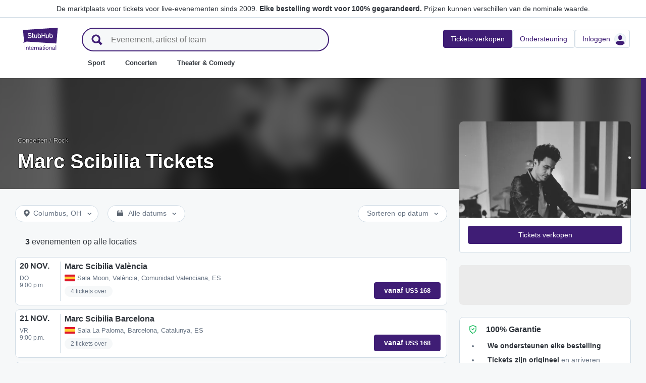

--- FILE ---
content_type: text/html; charset=utf-8
request_url: https://www.stubhub.nl/marc-scibilia-tickets/performer/1496244/
body_size: 32582
content:
<!DOCTYPE html>
<html lang="nl-NL">
<head>
    <meta charset="utf-8">
    <meta name="viewport" content="width=device-width, minimum-scale=1.0, initial-scale=1, maximum-scale=1">
<script>(function(){var sh_wc=window.document && window.document.cookie;if(sh_wc){try{var sh_c = [];for(var i = 0; i < sh_c.length; i++) {window.document.cookie = sh_c[i];}}catch(e){}}})()</script><link href="/bfx/static/css/vendors.46589e60.css" type="text/css" rel="stylesheet"></link>
<link href="/bfx/static/css/main.9e5c69d8.css" type="text/css" rel="stylesheet"></link>
<link href="/bfx/static/css/swi-MerchHeader.0082c3ff.css" type="text/css" rel="stylesheet"></link>
<link href="/bfx/static/css/entity.5da832a3.css" type="text/css" rel="stylesheet"></link>
<link href="/bfx/static/css/swi-FooterNew.bdea693c.css" type="text/css" rel="stylesheet"></link>
<link href="/bfx/static/css/swi-JumbotronBanner.f4cdc4e5.css" type="text/css" rel="stylesheet"></link>
<link href="/bfx/static/css/812.d3a3de8d.css" type="text/css" rel="stylesheet"></link>
<link href="/bfx/static/css/swi-eventListPanel.76fcf3e8.css" type="text/css" rel="stylesheet"></link>
<style></style>
<title>Marc Scibilia Tickets - Concertdata &amp; tours | StubHub Nederland</title>
<meta name="description" content="Marc Scibilia is op tour, en jij kunt daar bij zijn. Zijn de kaarten uitverkocht? Niet voor jou! Koop en verkoop je tickets voor Marc Scibilia vandaag nog." /><!-- Canonical and hreflang tags -->
<link rel="canonical" href="https://www.stubhub.nl/marc-scibilia-tickets/performer/1496244/" />
<link rel="alternate" hreflang="es-MX" href="https://www.stubhub.mx/entradas-marc-scibilia/performer/1496244/">
<link rel="alternate" hreflang="de-DE" href="https://www.stubhub.de/marc-scibilia-tickets/performer/1496244/">
<link rel="alternate" hreflang="nl-BE" href="https://www.stubhub.be/marc-scibilia-tickets/performer/1496244/">
<link rel="alternate" hreflang="fr-BE" href="https://www.stubhub.be/billets-marc-scibilia/fr/performer/1496244/">
<link rel="alternate" hreflang="pt-PT" href="https://www.stubhub.pt/bilhetes-marc-scibilia/performer/1496244/">
<link rel="alternate" hreflang="fr-LU" href="https://www.stubhub.lu/billets-marc-scibilia/performer/1496244/">
<link rel="alternate" hreflang="de-LU" href="https://www.stubhub.lu/marc-scibilia-tickets/de/performer/1496244/">
<link rel="alternate" hreflang="sv-SE" href="https://www.stubhub.se/biljetter-marc-scibilia/performer/1496244/">
<link rel="alternate" hreflang="cs-CZ" href="https://www.stubhub.cz/vstupenky-na-marc-scibilia/performer/1496244/">
<link rel="alternate" hreflang="en-IE" href="https://www.stubhub.ie/marc-scibilia-tickets/performer/1496244/">
<link rel="alternate" hreflang="es-ES" href="https://www.stubhub.es/entradas-marc-scibilia/performer/1496244/">
<link rel="alternate" hreflang="de-AT" href="https://www.stubhub.co.at/marc-scibilia-tickets/performer/1496244/">
<link rel="alternate" hreflang="fr-FR" href="https://www.stubhub.fr/billets-marc-scibilia/performer/1496244/">
<link rel="alternate" hreflang="nl-NL" href="https://www.stubhub.nl/marc-scibilia-tickets/performer/1496244/">
<link rel="alternate" hreflang="el-GR" href="https://www.stubhub.gr/eisiteria-marc-scibilia/performer/1496244/">
<link rel="alternate" hreflang="it-IT" href="https://www.stubhub.it/biglietti-marc-scibilia/performer/1496244/">
<link rel="alternate" hreflang="en-GB" href="https://www.stubhub.co.uk/marc-scibilia-tickets/performer/1496244/">
<link rel="alternate" hreflang="pl-PL" href="https://www.stubhub.pl/bilety-na-marc-scibilia/performer/1496244/">
<link rel="alternate" hreflang="fi-FI" href="https://www.stubhub.fi/marc-scibilia-liput/performer/1496244/">
<link rel="alternate" hreflang="da-DK" href="https://www.stubhub.dk/marc-scibilia-billetter/performer/1496244/">
<link rel="alternate" hreflang="x-default" href="https://www.stubhub.ie/marc-scibilia-tickets/performer/1496244/">
<!-- OG tags -->
<meta property="fb:app_id" content="237603424586041" />
<meta property="og:title" content="Marc Scibilia Tickets - Concertdata &amp; tours | StubHub Nederland" />
<meta property="og:description" content="Marc Scibilia is op tour, en jij kunt daar bij zijn. Zijn de kaarten uitverkocht? Niet voor jou! Koop en verkoop je tickets voor Marc Scibilia vandaag nog." />
<meta property="og:url" content="https://www.stubhub.nl/marc-scibilia-tickets/performer/1496244/" />
<meta property="og:site_name" content="StubHub" />
<meta property="og:locale" content="en-us" />
<meta property="og:type" content="website" />
<meta property="og:image" content="https://media.stubcloudstatic.com/stubhub-ithaca-product/image/upload/unifiedLogo/logo_og_image.png" />
<!-- App Links -->
<meta property="al:ios:url" content="stubhub://stubhub.nl/?performer_id&#x3D;1496244&OSID=AppLinks:Performer" />
<meta property="al:ios:app_store_id" content="1558671441" />
<meta property="al:ios:app_name" content="StubHub" />
<meta property="al:android:url" content="stubhub://stubhub.nl/?performer_id&#x3D;1496244&OSID=AppLinks:Performer" />
<meta property="al:android:package" content="com.ticketbis.stubhub" />
<meta property="al:android:app_name" content="StubHub" />
<meta property="branch:deeplink:$deeplink_path" content="stubhub://stubhub.nl/?performer_id&#x3D;1496244&OSID=AppLinks:Performer" />
<!-- Twitter cards -->
<meta name="twitter:title" content="Marc Scibilia Tickets - Concertdata &amp; tours | StubHub Nederland" />
<meta name="twitter:description" content="Marc Scibilia is op tour, en jij kunt daar bij zijn. Zijn de kaarten uitverkocht? Niet voor jou! Koop en verkoop je tickets voor Marc Scibilia vandaag nog." />
<meta name="twitter:card" content="summary" />
<meta name="twitter:site" content="@StubHub" />
<meta name="twitter:app:name:iphone" content="StubHub" />
<meta name="twitter:app:name:ipad" content="StubHub" />
<meta name="twitter:app:name:googleplay" content="StubHub" />
<meta name="twitter:app:id:iphone" content="id1558671441" />
<meta name="twitter:app:id:ipad" content="id1558671441" />
<meta name="twitter:app:id:googleplay" content="com.ticketbis.stubhub" />
<meta name="twitter:app:url:iphone" content="stubhub://stubhub.nl/?performer_id&#x3D;1496244&GCID=Twitter:Cards:Performer" />
<meta name="twitter:app:url:ipad" content="stubhub://stubhub.nl/?performer_id&#x3D;1496244&GCID=Twitter:Cards:Performer" />
<meta name="twitter:app:url:googleplay" content="stubhub://stubhub.nl/?performer_id&#x3D;1496244&GCID=Twitter:Cards:Performer" />
<meta property="twitter:image" content="https://media.stubcloudstatic.com/stubhub-ithaca-product/image/upload/unifiedLogo/logo_og_image.png" />
<script>try{window.__MESSAGES__ = {"Breadcrumbs.home":"Home","Browse.RelatedArtists.concert.title":"Populaire artiesten bij jou in de buurt","Browse.RelatedArtists.sport.title":"Vergelijkbare teams","BuildYourOrder.checkoutText":"Nu kopen","BuildYourOrder.each":"per stuk","buy.react-trust-messaging.paymentMethods.title":"Betalen met:","byo.fullfillment.notFound":"Leveringsinformatie is op dit moment niet beschikbaar","byo.importantNote.guarantee":"FanBescherming Garantie van StubHub","byo.importantNote.instruction":"Je kunt met je ticket mogelijk geen toegang tot het evenement krijgen. Je wordt door {legalLink} gedekt als je probeert toegang tot het evenement te krijgen en wordt geweigerd omdat je ticket is geannuleerd of niet geldig is","byo.importantNote.title":"Belangrijke opmerking","byo.ticket.seller":"De verkoper van deze tickets is een handelaar: {trader}","BYOB.viewApproximate":"De weergave is een benadering","BYOB.ViewFromSeat":"Uitzicht vanaf stoel","CategoryPage.Banner.Concerts.Title":"Concerttickets","CategoryPage.Banner.Default.Title":"Tickets","CategoryPage.Banner.Sports.Title":"Tickets voor sportwedstrijden","CategoryPage.Banner.Theater.Title":"Tickets voor theater en cabaret","CBTModule.label.button":"Breng me erheen!","CBTModule.label.description":"Je kunt kijken op stubhub.ie, dat onze hele wereldwijde catalogus van evenementen heeft. Aangezien die site onder de Ierse wetgeving valt, is het mogelijk dat bepaalde functies die je hier gewend bent niet beschikbaar zijn.","CBTModule.label.title":"Kun je het evenement dat je zoekt niet vinden?","CBTModule.modal.button.continue":"Doorgaan","CBTModule.modal.button.go":"Nu gaan","CBTModule.modal.button.stay":"Hier blijven","CBTModule.modal.description.globalSite":"Dit evenement wordt gehost op onze wereldwijde site: stubhub.ie.","CBTModule.modal.description.legal":"Aangezien die site onder de Ierse wetgeving valt, is het mogelijk dat bepaalde functies die je hier gewend bent niet beschikbaar zijn.","CBTModule.modal.description.redirection":"U wordt automatisch omgeleid in {seconds, plural,=0 {0 seconden} one {1 seconde} other {# seconden}}.","CBTModule.modal.title":"Je gaat op reis! Hoe spannend","ChildSEOLinks.EmptyLinksText":"Sorry, er zijn op dit moment geen rubrieken vermeld.","City.venueCard.events.viewAll":"Alles weergeven","Citypage.ChildSEOLinks.Venue.Title":"Toplocaties in {cityName}","CityPage.Concerts.Subgenre.concerts":"Concerten","CityPage.Concerts.Subgenre.Country":"Country","CityPage.Concerts.Subgenre.festivals":"Festivals","CityPage.Concerts.Subgenre.hiphop":"Hiphop","CityPage.Concerts.Subgenre.pop":"Pop","CityPage.Concerts.Subgenre.rnb":"R&B","CityPage.Concerts.Subgenre.rock":"Rock","CityPage.EmptyContent.findnothing":"We hebben niets gevonden.","CityPage.EmptyContent.trydiff":"Probeer andere datums om evenementen te vinden in {cityName}.","Citypage.GenreModule.Concerts.Title":"Concerten in {cityName}","Citypage.GenreModule.Sports.Title":"Sport in {cityName}","Citypage.GenreModule.TheaterComedy.Title":"Theater en cabaret in {cityName}","CityPage.Sports.Subgenre.mlb":"MLB","CityPage.Sports.Subgenre.more":"Meer","CityPage.Sports.Subgenre.motorsports":"Motorsport","CityPage.Sports.Subgenre.nba":"NBA","CityPage.Sports.Subgenre.ncaabasketball":"NCAA Basketbal","CityPage.Sports.Subgenre.ncaafootball":"NCAA Football","CityPage.Sports.Subgenre.nfl":"NFL","CityPage.Sports.Subgenre.nhl":"NHL","CityPage.Sports.Subgenre.sports":"Sport","Citypage.State.Concerts":"Concerten","Citypage.State.Sports":"Sport","Citypage.State.Theater":"Theater","Citypage.SubGenreModule.NothingFound.SubTitle":"Probeer een andere categorie of een andere datum.","Citypage.SubGenreModule.NothingFound.Title":"We hebben niets gevonden","CityPage.Theater.Subgenre.comedy":"Cabaret","CityPage.Theater.Subgenre.family":"Gezin","CityPage.Theater.Subgenre.more":"Meer","CityPage.Theater.Subgenre.musicals":"Musicals","CityPage.Theater.Subgenre.plays":"Toneelstukken","CityPage.Theater.Subgenre.theater":"Theater","common.moreInfo.trustMessage.fanProtect.info":"Koop en verkoop vol vertrouwen. Elke bestelling wordt voor 100% gegarandeerd. {legalLink}","common.moreInfo.trustMessage.fanProtect.link":"Er gelden restricties.","common.moreInfo.trustMessage.fanProtect.title":"FanBescherming","common.moreInfo.trustMessage.fanProtect.warranty":"Wij verlenen je een FanProtect-garantie voor het aangeboden product. Wij verlenen je een garantie tegen storingen naast de wettelijke rechten tegen de verkoper in geval van gebreken.","common.moreInfo.trustMessage.fanProtect.warranty.address":"Ticketbis S.L. Gran Vía 45, Planta 7 48011 Vizcaya (Bilbao) Spanje - {email}","common.moreInfo.trustMessage.fanProtect.warranty.claim":"In het geval van een garantieclaim, neem dan als garantsteller contact met ons op:","common.moreInfo.trustMessage.fanProtect.warranty.contract":"StubHub International fungeert alleen als een marktplatformexploitant. De uit de sluiting van de koopovereenkomst voortvloeiende verplichtingen tot afname en levering van de gekochte zaak treffen derhalve uitsluitend de particuliere derde-aanbieder en kunnen niet rechtstreeks aan StubHub International worden tegengeworpen. StubHub International is jegens de koper alleen aansprakelijk voor de verplichtingen die in het kader van FanProtect zijn aangegaan.","common.moreInfo.trustMessage.fanProtect.warranty.contract.summary":"Met het sluiten van de koopovereenkomst wordt een overeenkomst gesloten tussen de koper en de particuliere derde-verkoper.","common.moreInfo.trustMessage.fanProtect.warranty.rights":"Bijgevolg blijven bestaande wettelijke garantierechten tegen ons onaangetast door deze garantiebelofte.","common.moreInfo.trustMessage.fanProtect.warranty.rights.summary":"Deze dealergarantie beperkt je wettelijke rechten niet bij gebreken die voortvloeien uit het gesloten contract en waarop je kosteloos aanspraak kunt maken.","common.moreInfo.trustMessage.fanProtect.warranty.title":"Opmerking","common.moreInfo.trustMessage.verisign.info":"We gebruiken SSL-beveiligingstechnologie om alle persoonlijke gegevens te beschermen.","common.moreInfo.trustMessage.verisign.title":"Veilige betaling","Component.GenrePerformers.NotFound.Description":"Probeer andere datums of locaties.","Component.GenrePerformers.NotFound.NoResults":"Geen resultaten voor:","Component.GenrePerformers.NotFound.ResultDetails":"{genreName} binnen {radius} mijl van {geoName} {dateKey, select, today {voor vandaag} thisWeekend {voor dit weekend} thisMonth {voor deze maand} chooseDate {op {date}} other {op een willekeurige datum}}","Component.GenrePerformers.NotFound.ResultDetailsNoGeo":"{genreName} {dateKey, select, today {voor vandaag} thisWeekend {voor dit weekend} thisMonth {voor deze maand} chooseDate {op {date}} other {op een willekeurige datum}}","Component.GenrePerformers.NotFound.Title":"Uh oh! We hebben niets gevonden.","Component.GenrePerformers.NotFound.TryAnother":"Probeer een andere locatie, datum of rubriek.","Component.GenrePerformers.NotFound.UpdateLocation":"Locatie bijwerken","Concert.PageTitle":"Concerten en festivals bij jou in de buurt","Concert.PopularTitle":"Populaire concerten en festivals","CookieModal.AcceptBtn":"Accepteer alles","CookieModal.ConfirmBtn":"Bevestig mijn voorkeuren","CookieModal.CookieLink":"cookiebeleid","CookieModal.DescriptionMSG":"Om de best mogelijke ervaring te bieden, gebruikt StubHub International cookies om de functionaliteit van de site mogelijk te maken, om de prestaties van de site te analyseren en om inhoud weer te geven die voor jou relevanter is. Door op 'Alle cookies accepteren' te klikken, ga je akkoord met het opslaan van cookies op je apparaat voor deze doeleinden. Voor meer informatie, zie ons <a>cookiebeleid</a>.","CookieModal.DescriptionTitle":"Wij geven om uw privacy","CookieModal.Essential_cookies":"Essentiële cookies","CookieModal.Essential_cookies.description":"Deze cookies zijn nodig om de website te laten functioneren en kunnen niet worden uitgeschakeld in onze systemen. Ze worden meestal alleen ingesteld naar aanleiding van acties van uw kant welke neerkomen op een verzoek om diensten, zoals het instellen van uw privacyvoorkeuren, inloggen of het invullen van formulieren. U kunt uw browser zo instellen dat deze cookies worden geblokkeerd of dat u wordt gewaarschuwd voor deze cookies, maar sommige delen van de site werken dan niet. Deze cookies slaan geen identificeerbare persoonsgegevens op.","CookieModal.IsActive":"Toestaan","CookieModal.IsMandatory":"Altijd actief","CookieModal.ManagementTitle":"Voorkeuren configuratie","CookieModal.ManagemetBtn":"Uw configuratie beheren","CookieModal.Marketing_cookies":"Marketingcookies","CookieModal.Marketing_cookies.description":"Deze cookies volgen je activiteit op de site om de prestaties van onze marketingcampagnes te meten en om ons te helpen relevantere marketingcommunicatie te leveren, zoals op internet gebaseerde advertenties, retargeting en advertenties op sociale media. Om dit te doen, delen deze cookies sommige van je persoonlijke gegevens met derden zoals Google Ads, Meta Ads en TradeDoubler.","CookieModal.Performance_cookies":"Prestatiecookies","CookieModal.Performance_cookies.description":"Met deze cookies kunnen we bezoeken en verkeersbronnen tellen, zodat we de prestaties van onze site kunnen meten en verbeteren. Ze helpen ons om te weten welke pagina's het meest en het minst populair zijn en te zien hoe bezoekers zich door de site bewegen. Alle informatie die deze cookies verzamelen, wordt geaggregeerd en is dus anoniem. Als u deze cookies niet toestaat, weten we niet wanneer u onze site hebt bezocht en kunnen we de prestaties ervan niet controleren.","CookieModal.RejectBtn":"Alles weigeren","CurrencySelector.currencyName.AUD":"Australische dollar","CurrencySelector.currencyName.BRL":"Braziliaanse real","CurrencySelector.currencyName.CAD":"Canadese dollar","CurrencySelector.currencyName.CNY":"Chinese yuan renminbi","CurrencySelector.currencyName.CZK":"Tsjechische kroon","CurrencySelector.currencyName.DKK":"Deense kroon","CurrencySelector.currencyName.EUR":"Europese euro","CurrencySelector.currencyName.GBP":"pond sterling","CurrencySelector.currencyName.HKD":"Hongkongse dollar","CurrencySelector.currencyName.JPY":"Japanse yen","CurrencySelector.currencyName.KRW":"Zuid-Koreaanse won","CurrencySelector.currencyName.MXN":"Mexicaanse peso","CurrencySelector.currencyName.PLN":"Poolse zloty","CurrencySelector.currencyName.SEK":"Zweedse kroon","CurrencySelector.currencyName.TRY":"Turkse lira","CurrencySelector.currencyName.TWD":"Nieuwe Taiwanese dollar","CurrencySelector.currencyName.USD":"Amerikaanse dollar","DateFilter.AllDates":"Alle datums","DateFilter.AltAllDates":"Alle datums","DateFilter.AltChooseDate":"Aangepaste datums","DateFilter.AltThisMonth":"Deze maand","DateFilter.AltThisWeekend":"Dit weekend","DateFilter.AltToday":"Vandaag","DateFilter.AltWhen":"Datums selecteren","DateFilter.ChooseDate":"Datum kiezen","DateFilter.ThisMonth":"Deze maand","DateFilter.ThisWeekend":"Dit weekend","DateFilter.Today":"Vandaag","DateFilter.When":"Wanneer","DatePicker.from":"Vanaf","DatePicker.header":"Selecteer datumfilter","DatePicker.header_single":"Datum selecteren","DatePicker.to":"Tot","DeliveryName.electronic":"Elektronisch","DeliveryName.mobileTicket":"Mobiel ticket","DeliveryName.mobileTransfer":"Mobiele overdracht","DeliveryName.print":"Papier","DisclosureCategory.connected.description":"Verbonden verkoper","DisclosureCategory.generic.description":"Er zijn beperkingen van toepassing","DisclosureCategory.highlights.description":"Extra ticketinformatie beschikbaar","Email.buttonvalue":"Laat je naam op de lijst zetten","Email.disclaimer":"U kunt zich op elk gewenst moment afmelden via de link in onze e-mails. Lees onze <link>Privacyverklaring</link> voor meer details.","Email.errormessage":"Voer een geldig e-mailadres in","Email.heading":"Meld je aan voor onze laatste exclusieve updates, aanbiedingen en meer te ontvangen!","Email.placeholder":"E-mailadres","Email.successheading":"Klaar. Je staat erop. Vergeet niet ons aan je lijst met veilige afzenders te zetten. Dan blijf je op de hoogte van al het nieuws.","EntitiesSeoLinks.title.CATEGORY":"Rubrieken","EntitiesSeoLinks.title.GROUPING":"Groepen","EntitiesSeoLinks.title.PERFORMER":"Artiesten","EntitySideRailDetails.seeMore":"Meer weergeven","EntitySideRailDetails.sell-tickets":"Tickets verkopen","error.handling.page.browse":"Bladeren door andere tickets","error.handling.page.first.msg":"Oeps! Er is iets verkeerd gegaan en deze tickets zijn op dit moment niet beschikbaar.","error.handling.page.go.back":"Terug naar tickets","ErrorPanel.defaultMessages.buttonRedirect":"Laten we hier weggaan","ErrorPanel.defaultMessages.buttonRefresh":"Laten we vernieuwen","ErrorPanel.defaultMessages.header":"Oeps","ErrorPanel.defaultMessages.paragraph":"Er is iets verkeerd gegaan.{linebreak}Probeer het nog een keer of kom later terug.{errorType}","ErrorPanel.defaultMessages.subheader":"Dit is niet goed","ErrorPanel.genericMessages.error":"Fouttype: {errorCode}","event-royal.react-build-your-order.back-to-tickets":"Terug naar tickets","event-royal.react-build-your-order.delivery.info":"Vandaag","event-royal.react-build-your-order.priceHeader":"Je betaalt","event-royal.react-build-your-order.ticketqty":"{quantity} {quantity, plural, one {ticket} other {tickets}}","event-royal.react-dropdown.header":"Aantal","event-royal.react-ticket-list-panel.ticketqty":"{ticketCount} {ticketCount, plural, one {ticket} other {tickets}}","event.filter.bottom.filter":"Filters","event.header.title":"{content} Tickets","EventCard.Price.From":"vanaf {minPrice}","EventDetailInfo.at":"om","EventDetailInfo.TBD":"onbevestigd","EventItem.priceFrom":"vanaf","EventItem.seePrices":"Prijzen weergeven","EventItem.ticketsLeft":"{totalTickets, plural, =0 {We hebben geen tickets beschikbaar. Kom later terug} one {# ticket resterend op onze site} other {# tickets resterend op onze site}}","EventItem.TimeTBD":"Onbevestigd","EventList.loading":"Bezig met laden","EventList.seeMore":"Meer evenementen weergeven","EventSeatFeatures.aisle":"Gangpad","EventSeatFeatures.excludeObstructedView":"Beperkt zicht uitsluiten","EventSeatFeatures.parkingPassIncluded":"Inclusief parkeerkaart","EventSeatFeatures.wheelChairAccessible":"Toegankelijk voor rolstoel","EventSorter.Date":"Datum","EventSorter.Distance":"Afstand","EventSorter.Popular":"Populair","EventSorter.Price":"Prijs","EventSorter.TitleDate":"Sorteren op datum","EventSorter.TitleDistance":"Sorteren op afstand","EventSorter.TitlePopular":"Sorteren op populair","EventSorter.TitlePrice":"Sorteren op prijs","expiredevent.event.btnmsg":"Andere datums weergeven","expiredevent.event.message":"Er zijn helaas geen tickets meer beschikbaar voor dit evenement","FilterFooter.IfNoTotalTicketsLabel":"0 tickets bekijken","FilterFooter.IfTotalTicketsLabel":"Bekijk {totTickets, plural, one {# ticket} other {# tickets}}","Footer.copyright.new":"© 2000-{year} StubHub. Alle rechten voorbehouden. Door gebruik te maken van deze website ga je akkoord met onze {linkFirst}. Je koopt tickets van een derde partij; StubHub is niet de ticket verkoper. Prijzen worden door verkopers vastgesteld en kunnen hoger zijn dan de afgedrukte waarde. {linkSecond}","Footer.copyright.new.link.first":"<uaLink>Algemene voorwaarden</uaLink>, <pnLink>privacyverklaring</pnLink> en <cnLink>cookiebeleid</cnLink>","Footer.copyright.new.link.second":"Berichten over wijzigingen in de algemene voorwaarden","Footer.copyrigth.extra":"@@@ @@@","Footer.domain.AT":"Oostenrijk","Footer.domain.BE":"België","Footer.domain.CA":"Canada","Footer.domain.CZ":"Tsjechische Republiek","Footer.domain.DE":"Duitsland","Footer.domain.DK":"Denemarken","Footer.domain.ES":"Spanje","Footer.domain.FI":"Finland","Footer.domain.FR":"Frankrijk","Footer.domain.GB":"Verenigd Koninkrijk","Footer.domain.GR":"Griekenland","Footer.domain.IE":"Republiek Ierland","Footer.domain.IT":"Italië","Footer.domain.LU":"Luxemburg","Footer.domain.MX":"Mexico","Footer.domain.NL":"Nederland","Footer.domain.PL":"Polen","Footer.domain.PT":"Portugal","Footer.domain.SE":"Zweden","Footer.domain.US":"Verenigde Staten","Footer.downloadAndroidApp":"OPHALEN BIJ Google Play","Footer.downloadIOSApp":"Downloaden uit de App Store","Footer.link.about-us":"Over ons","Footer.link.advantage":"De belofte van StubHub","Footer.link.affiliates":"Gelieerde bedrijven","Footer.link.careers":"Loopbanen","Footer.link.contact-us":"Contact","Footer.link.cs":"Helpcentrum","Footer.link.developers":"Voor ontwikkelaars","Footer.link.ethics-compliance":"Ethiek en Naleving","Footer.link.events-by-venue":"Topsteden","Footer.link.impressum":"Impressum","Footer.link.legal":"Voorwaarden, privacy en cookies","Footer.link.notifications":"Berichten","Footer.link.partners":"Partners","Footer.link.restrictions":"Beperkingen","Footer.linkTitle.countries":"Live evenementen over de hele wereld","Footer.linkTitle.ourCompany":"Ons bedrijf","Footer.linkTitle.questions":"Heb je vragen?","Footer.trust-safety-confidence":"Koop en verkoop vol vertrouwen","Footer.trust-safety-guarantee":"Elke bestelling wordt voor 100% gegarandeerd","Footer.trust-safety-guarantee-uk":"Elke bestelling wordt voor 100% gegarandeerd. Er gelden <a>beperkingen</a>.","Footer.trust-safety-service":"Klantenservice helemaal tot aan je stoel","General.PageTitle":"Live-evenementen bij jou in de buurt","General.PopularTitle":"Populaire live-evenementen","GeneralAdmissionBanner.header":"Evenement met vrije zit- of staanplaatsen","GeneralAdmissionBanner.text":"Alle tickets geven toegang tot alle beschikbare stoelen of staanplaatsen. Er zijn geen genummerde stoelen.","GenreModule.loadMore.loading":"Bezig met laden","GeoFilter.AddLocation":"Locatie toevoegen","GeoFilter.AllLocation":"Alle locaties","GeoFilter.CurrentLocation":"Huidige locatie","GeoFilter.FindEvents":"Evenementen bij jou in de buurt zoeken","GeoFilter.NotIn":"Uitsluit:","GeoFilter.RetrievingLocation":"Locatie wordt opgehaald...","GeoFilter.SearchInputPlaceHolder":"Zoeken op plaats","GeoFilter.UpdateLocation":"Locatie bijwerken","guarantee.back_order":"<strong>We ondersteunen elke bestelling</strong>","guarantee.customer_service":"<strong>Klantenservice helemaal tot aan</strong> je stoel","guarantee.refund":"<strong>Volledige terugbetaling als het evenement wordt geannuleerd</strong> en niet opnieuw wordt ingepland","guarantee.tickets_original":"<strong>Tickets zijn origineel</strong> en arriveren op tijd voor het evenement","guarantee.title":"100% Garantie","Header.google.sem.message":"De marktplaats voor tickets voor live-evenementen sinds 2009. {link} Prijzen kunnen verschillen van de nominale waarde.","Header.google.sem.message.link":"Elke bestelling wordt voor 100% gegarandeerd.","Header.menu.activity-feed":"Activiteitfeed","Header.menu.cities":"Topsteden","Header.menu.comedy":"Cabaret","Header.menu.concerts":"Concerten","Header.menu.contact-us":"Contact","Header.menu.find-events":"Evenementen zoeken","Header.menu.friends":"Vrienden","Header.menu.gift-codes":"StubHub Wallet","Header.menu.have-questions":"Heb je vragen?","Header.menu.help":"Hulp","Header.menu.help-center":"Helpcentrum","Header.menu.help-topics":"Hulponderwerpen","Header.menu.holiday":"Vrije dag","Header.menu.inbenta":"Chatten","Header.menu.listings":"Mijn advertenties","Header.menu.logout":"Uitloggen","Header.menu.menu":"Menu","Header.menu.menu-account":"Menu Account","Header.menu.menu-category":"Menu Categorie","Header.menu.menu-help":"Menu Help","Header.menu.menu.toggle":"Sluiten","Header.menu.my-account":"Mijn account","Header.menu.my-hub":"Mijn Hub","Header.menu.my-profile":"Inloggen","Header.menu.my-profile.signedin":"Profiel","Header.menu.my-rewards":"StubHub Wallet","Header.menu.my-tickets":"Mijn tickets","Header.menu.nhl":"NHL","Header.menu.notifications":"Notificaties","Header.menu.orders":"Bestellingen","Header.menu.payments":"Betalingen","Header.menu.profile":"Profiel","Header.menu.promo-codes":"Promotionele codes","Header.menu.sales":"Mijn verkopen","Header.menu.search":"Zoeken","Header.menu.sell":"Tickets verkopen","Header.menu.sell-tickets":"Tickets verkopen","Header.menu.settings":"Instellen","Header.menu.sign-in":"Inloggen","Header.menu.soccer":"Voetbal","Header.menu.sports":"Sport","Header.menu.support":"Ondersteuning","Header.menu.theater":"Theater","Header.menu.theater-comedy":"Theater & Comedy","Header.menu.vip":"Vip","Header.menu.webphone":"Kopen via telefoon","HeroHeader.tickets.title":"{heading} {nestedSubHeading}","Homepage.GenreModule.Concerts.Title":"Concerten","Homepage.GenreModule.Sports.Title":"Sport","Homepage.GenreModule.Theater.Title":"Theater & Cabaret","ImportantInfoModal.button":"OK, ik snap het","InterceptModal.canadaOption":"StubHub Canada","InterceptModal.subtitle":"Waar wil je naar live evenementen zoeken?","InterceptModal.title":"Je bevindt je blijkbaar in Canada","InterceptModal.usOption":"StubHub Verenigde Staten","Internal.SEO.Venue.Concert.Title":"Locaties van {entityName}-tour","Internal.SEO.Venue.Default.Title":"Locaties","Internal.SEO.Venue.Group.Title":"{entityName}-locaties","Internal.SEO.Venue.Sports.Title":"{entityName}-locaties","Internal.SEO.Venue.Theater.Title":"Locaties voor {entityName}","jumbotron.banner.heading.geography":"Evenementen in {heading}","jumbotron.banner.heading.venue":"Evenementen bij {heading}","LegalMessage.prices.excludeEstimatedFees":"Prijzen zijn exclusief geschatte kosten.","LegalMessage.prices.excludeFees":"Prijzen zijn exclusief kosten.","LegalMessage.prices.FaceValue":"Afgedrukte waarde: {amount} per ticket.","LegalMessage.prices.includeEstimatedFees":"Prijzen zijn inclusief geschatte kosten.","LegalMessage.prices.includeFees":"Prijzen zijn inclusief kosten.","LegalMessage.prices.includeVAT":"Prijzen zijn inclusief btw.","LegalMessage.prices.NoFaceValue":"De afgedrukte waarde is niet verstrekt door de verkoper.","LegalMessage.prices.nonOfficialSeller":"Tenzij anders vermeld, is de verkoper geen officiële wederverkoper voor de organisator van het evenement.","LegalMessage.prices.setBySeller":"Prijzen worden bepaald door verkopers.","LegalMessage.prices.SeveralFaceValue":"Afgedrukte waarde:","LegalMessage.prices.title":"Prijzen","LegalMessage.prices.varyFaceValue":"Prijzen kunnen verschillen van de afgedrukte waarde.","ListingsFilter.mapFilters":"Plattegrondopties","ListingsFilter.mapFilters.Multi_Selection":"Meervoudige selectie toestaan","ListingsFilter.mapFilters.Select_By_Section":"Selecteren op vakken","ListingsFilter.mapFilters.Select_By_Zone":"Selecteren op zone","ListingsFilter.popularfilters":"Populaire filters","ListingsFilter.pricePerTicketHeader":"Prijs per ticket","ListingsFilter.resetFilters":"Filters opnieuw instellen","ListingsFilter.seatFeaturesHeader":"Kenmerken","ListingsFilter.seatFeaturesHeader.numberOfTickets":"Aantal tickets","ListingsFilter.SortBy.Status.bestSeats":"Beste stoelen","ListingsFilter.SortBy.Status.bestValue":"Beste optie","ListingsFilter.SortBy.Status.lowestPrice":"Laagste prijs","ListingsFilter.SortBy.Status.row":"Rij","ListingsFilter.sortByHeader":"Sorteren op","ListingsFilter.ticketType.instant":"Beschikbaar binnen enkele seconden","ListingsFilter.ticketType.mobile":"Mobiel","ListingsFilter.ticketType.mobileTransfer":"Mobiele overdracht","ListingsFilter.ticketType.physical":"Fysiek","ListingsFilter.ticketType.printAtHome":"Thuis afdrukken","ListingsFilter.ticketTypeHeader":"Type ticket","LoadMore.text":"Meer evenementen weergeven","LoadMoreButton.text":"Meer weergeven","LocalDeliveryNote.message":"Deze tickets moeten worden verzonden naar een adres in hetzelfde land als het evenement. Als je geen lokaal bezorgadres kunt opgeven, kies dan andere tickets.","LocalDeliveryNote.title":"Lokaal bezorgadres vereist","LocalizationPicker.searchBar.currency.placeholder":"Typ hier om je valuta te zoeken","LocalizationPicker.searchBar.default.placeholder":"Typ om te zoeken","LocalizationPicker.searchBar.language.placeholder":"Typ hier je taal","LocalizationSelector.currencies.none":"Valuta van evenement","Logo.AltText":"StubHub: waar fans tickets kopen en verkopen","map.tooltip.{section}.row.{row}":"{section}, rij {row}","map.tooltip.row":"Vanaf","map.tooltip.row.{row}":"Rij {row}","map.tooltip.seat":"Stoelen","MapboxTooltipContinue.ContinueText":"Doorgaan","NearbyCities.title":"Plaatsen in de buurt van {entityName}","NearbyVenues.title":"Locaties in de buurt van {entityName}","NoTicketsForEvent.event.bottomcontent":"Of als je om de een of andere reden niet naar dit evenement kunt...","NoTicketsForEvent.event.header":"Geen tickets ... wat nu?","NoTicketsForEvent.event.seeyourtickets":"Je tickets verkopen","NoTicketsForEvent.event.topcontent":"Er zijn op dit moment geen tickets voor dit evenement beschikbaar. Kijk binnenkort nog eens!","NoTicketsForEvent.event.upcomingeventsbutton":"Zie alle aankomende evenementen","NoTicketsForEvent.event.upcomingeventtext":"Geïnteresseerd in andere opties? Kijk wat we beschikbaar hebben.","NoTicketsForFilter.event.filtercontent":"Maar er zijn nog tickets over! Werk je filtercriteria bij en probeer het opnieuw.","NoTicketsForFilter.event.header":"Er zijn geen tickets beschikbaar die overeenkomen met je filters.","NoTicketsForFilter.event.resetfilters":"Alle tickets weergeven","Partner.SubHeading.Text":"Tickets","Partner.Tabs.CalendarView":"Agendaweergave","Partner.Tabs.ListView":"Lijstweergave","Performer.events.all.location":"{numFound, plural, =0 {Geen evenementen} one {<strong>#</strong> evenement} other {<strong>#</strong> evenementen}} op alle locaties","Performer.events.near.location":"{numFound, plural, =0 {Geen evenementen} one {<strong>#</strong> evenement} other {<strong>#</strong> evenementen}} in de buurt van <strong>{name}</strong>","price.unit":"per stuk","PricePerTicket.priceWithFeeTxt":"Prijzen weergeven met geschatte kosten","RecentlyViewed.EntityCard.title":"Onlangs bekeken","row.generalAdmission":"GA","RoyalTicketListPanel.fastdelivery":"Snelle bezorging","RoyalTicketListPanel.fastDeliveryTooltip":"Elektronisch ticket met snelle levering","RoyalTicketListPanel.instantDeliveryTooltip":"Klaar binnen enkele minuten na uw bestelling","RoyalTicketListPanel.instantdownload":"Directe download","RoyalTicketListPanel.myListing":"Mijn advertentie","RoyalTicketListPanel.VFS":"Zicht vanaf vak {section}","RoyalTicketListPanel.viphospitality":"VIP Hospitality","Search.Input.placeholder":"Evenement, artiest of team","Search.Input.title":"Zoekinvoer","Search.Result.ARTISTS":"Artiesten","Search.Result.EVENTS":"Evenementen","Search.Result.POPULAR_SEARCHES":"Populaire zoekopdrachten","Search.Result.SeeAllAbout":"Alle resultaten weergeven van {term}","Search.Result.TEAM":"Team","Search.Result.upcomingevents":"aankomende evenementen","Search.Result.VENUES":"Locaties","Search.Results.MoreEvents":"Meer evenementen","Search.SearchResultTitle.AllLocations":"{numFound, plural, =0 {Geen resultaat} one {<strong>#</strong> resultaat} other {<strong>#</strong> resultaten}} voor \"{term}\" op alle locaties","Search.SearchResultTitle.AtLocal":"{numFound, plural, =0 {Geen resultaat} one {<strong>#</strong> resultaat} other {<strong>#</strong> resultaten}} voor \"{term}\" in de buurt van <strong>{name}</strong>","Search.SearchResultTitle.OtherAreas":"{numFound, plural, =0 {Geen resultaat} one {<strong>#</strong> resultaat} other {<strong>#</strong> resultaten}} voor \"{term}\" in andere regio's","Search.SuggestedSpelling.SearchForTerm":"Zoek in plaats daarvan naar {searchTerm}","Search.SuggestedSpelling.SuggestedSpelling":"Bedoelde je {suggestedSearchTerm}?","SearchNoResultsPanel.message":"Er zijn momenteel geen aankomende evenementen.","SearchNoResultsPanel.title":"Geen evenementen","seat.generalAdmission":"GA","SeatFeature.aisle":"Gangpad","SeatMapToolTip.checkoutText":"Betalen","SectionRowSeat.rangeInformedAll":"Je krijgt de {quantity} opeenvolgende stoelen in het bereik","SectionRowSeat.rangeInformedBetween":"Je krijgt de {quantity} stoelen bij elkaar, te beginnen met het laagste nummer dat beschikbaar is in het bereik","SectionRowSeat.rangeInformedOne":"Je krijgt 1 seat, te beginnen met het laagste nummer dat beschikbaar is in het bereik","SectionRowSeat.rangeNotInformed":"Je {quantity, plural,=0{}one{seat staat}other{stoelen staan bij elkaar en staan} } afgedrukt op de {quantity, plural,=0{}one{ticket}other{tickets}}","SectionRowSeat.row":"Rij","SectionRowSeat.seats":"Stoelen","SectionRowSeat.singleNotInformed":"Je seat wordt afgedrukt op het ticket","SectionRowSeatGA.section":"Vrij zit- of staanplaatsen","secure-payment-card.subtitle":"We accepteren de veiligste betaalmethoden","secure-payment-card.title":"Veilige betaling","SEO.description":"Koop en verkoop tickets voor sportwedstrijden, concerten, theatervoorstellingen en musicals op StubHub!","SEO.title":"Koop tickets voor sportwedstrijden, concerten en theatervoorstellingen op StubHub!","SeoBottomContent.BackToTop":"Terug naar boven","SeoBottomContent.ReadMore":"Meer lezen","Sort.date":"Datum","Sort.distance":"Afstand","Sort.popular":"Populair","Sort.price":"Prijs","Sport.PageTitle":"Sporten bij jou in de buurt","Sport.PopularTitle":"Populaire sportevenementen","StoreConfigModal.advisory.charge":"Er worden altijd kosten bij je in rekening gebracht in de oorspronkelijke valuta van het evenement. Je kunt die valuta zien tijdens de afhandeling of door deze functie uit te schakelen.","StoreConfigModal.advisory.description":"Prijzen worden alleen ter informatie omgerekend naar jouw keuze.","StoreConfigModal.currencies.none":"Valuta van evenement (geen prijsomrekening)","StoreConfigModal.input.currencies":"Valuta","StoreConfigModal.input.language":"Taal","StoreConfigModal.save":"Sla op","StoreConfigModal.subtitle.both":"Kies je voorkeurstaal en -valuta","StoreConfigModal.subtitle.currency":"Kies je voorkeursvaluta","StoreConfigModal.subtitle.locale":"Kies je voorkeurstaal","StoreConfigModal.title":"Configureer je winkel","StoreSelectorModal.subtitle":"Je StubHub-account, inclusief je huidige verkopen en aankopen, wordt gedeeld in alle winkels.","StoreSelectorModal.title":"Kies je favoriete winkel","Theater.PageTitle":"Live culturele evenementen bij jou in de buurt","Theater.PopularTitle":"Populaire theater- en comedy-evenementen","ticket.listIcons.accesibility":"Toegankelijke stoelen","ticket.listIcons.aislee":"Gangplaats","ticket.listIcons.obstructed":"Belemmerd zicht","ticket.listIcons.parking":"parkeerkaart","ticket.listIcons.partner":"Partnertickets","ticket.listIcons.restaurant":"Eten en drinken","ticket.listIcons.trader":"Verkoper is een handelaar","ticket.listIcons.vip":"Vip","TicketList.price.each":"per stuk","TicketTypeSection.availableWithinMinutes":"Directe levering","urgency.onSale":"Sinds kort te koop","urgency.ticketsAvailable":"{totalTickets, plural, =0 {Geen tickets beschikbaar} one {Eén ticket beschikbaar} other {# tickets beschikbaar}}","urgency.ticketsAvailable.many":"200+ tickets beschikbaar","urgency.ticketsAvailable.site":"{totalTickets, plural, =0 {Geen tickets beschikbaar op onze site} one {Eén ticket beschikbaar op onze site} other {# tickets beschikbaar op onze site}}","urgency.ticketsAvailable.site.many":"200+ tickets beschikbaar op onze site","urgency.ticketsLeft":"{totalTickets, plural, =0 {Geen tickets over} one {Eén ticket over} other {# tickets over}}","urgency.ticketsLeft.many":"200+ tickets over","urgency.ticketsLeft.site":"{totalTickets, plural, =0 {Geen tickets meer over op onze site} one {Eén ticket over op onze site} other {# tickets nog over op onze site}}","urgency.ticketsLeft.site.many":"200+ tickets nog over op onze site","urgency.timeframe.inTwoWeeks":"Over twee weken","urgency.timeframe.nextWeek":"Volgende week","urgency.timeframe.thisWeek":"Deze week","urgency.timeframe.thisWeekend":"Dit weekend","urgency.timeframe.today":"Vandaag","urgency.timeframe.tomorrow":"Morgen","ValueScore.bestValue":"Best","ValueScore.goodValue":"Goed","ValueScore.greatValue":"Mooi","ValueScore.value":"Waarde","VenuePerformers.title":"Artiesten bij {entityName}"}}catch(e){window.__MESSAGES__={}};</script><link href="https://media.stubcloudstatic.com" rel="preconnect" crossorigin><script src="https://www.stubhub.nl/bfx/static/trackjs/t.js" crossorigin="anonymous"></script>
<script>
  if (typeof window.TrackJS !== 'undefined') {
    // Setup a holding place for errors before user accepts
    TrackJS._cache = [];
    // Set default user consent value
    TrackJS._userConsent = true;
    // Setup trigger for user consent
    TrackJS._onUserConsent = function() {
      TrackJS._userConsent = true;
      var i = 0;
      while (TrackJS._cache.length) {
        TrackJS.track('cache_flush ' + i);
        i++;
      }
    };

    !TrackJS.isInstalled() && TrackJS.install({ 
      token: "a078a764b18d491fb0cf652221af4e36",
      application: "speedy-prod",
      version: "7.26.0",
      onError: function (payload, err) {
        // User has not consented, cache the error payload and wait
        if (!TrackJS._userConsent) {
          TrackJS._cache.push(payload);
          return false;
        }
        // We're flushing the cache, ignore the error and take one off the cache
        else if (err && err.message && err.message.indexOf('cache_flush') === 0 && TrackJS._cache.length) {
          Object.assign(payload, TrackJS._cache.pop());
          return true;
        }
        return true;
      }
    });
  }
</script><!-- site icons -->
<link rel="apple-touch-icon" sizes="180x180" href="https://media.stubcloudstatic.com/stubhub-ithaca-product/image/upload/unifiedLogo/apple-icon-192x192.png">
<link rel="icon" type="image/png" sizes="192x192" href="https://media.stubcloudstatic.com/stubhub-ithaca-product/image/upload/unifiedLogo/android-icon-192x192.png">
<link rel="icon" type="image/png" sizes="96x96" href="https://media.stubcloudstatic.com/stubhub-ithaca-product/image/upload/unifiedLogo/favicon-96x96.png">
<meta name="msapplication-TileColor" content="#23034C">
<meta name="msapplication-TileImage" content="https://media.stubcloudstatic.com/stubhub-ithaca-product/image/upload/unifiedLogo/ms-icon-310x310.png">
<meta name="theme-color" content="#23034C">

  <script type="text/javascript">
  window.dataLayer = window.dataLayer || [];
  (function(w,d,s,l,i){
  w[l]=w[l]||[];w[l].push({'gtm.start': new Date().getTime(),event:'gtm.js'});
  var f=d.getElementsByTagName(s)[0], j=d.createElement(s),dl=l!='dataLayer'?'&l='+l:'';
  j.async=true;j.src= 'https://www.googletagmanager.com/gtm.js?id='+i+dl;
  f.parentNode.insertBefore(j,f);
  })(window,document,'script','dataLayer','GTM-KFTL23G');
  </script>
  <script type="text/javascript">
//<![CDATA[ 
(function() {
  function riskifiedBeaconLoad() {
    var store_domain = 'stubhub.co.uk';
    var session_id = document.cookie
      .split('; ')
      .find(function(row) { return row.startsWith('SHI_NAV_SID='); });
    
    if (!session_id) {
      console.warn('Riskified: SHI_NAV_SID cookie not found');
      return;
    }
    
    session_id = session_id.split('=')[1];
    
    var url = ('https:' == document.location.protocol ? 'https://' : 'http://')
      + "beacon.riskified.com?shop=" + store_domain + "&sid=" + encodeURIComponent(session_id);
    var s = document.createElement('script');
    s.type = 'text/javascript';
    s.async = true;
    s.src = url;
    var x = document.getElementsByTagName('script')[0];
    x.parentNode.insertBefore(s, x);
  }
  if (window.attachEvent)
    window.attachEvent('onload', riskifiedBeaconLoad)
  else
    window.addEventListener('load', riskifiedBeaconLoad, false);
})();
//]]>
</script>
<meta name="apple-itunes-app" content="app-id=1558671441, app-argument=https://www.stubhub.nl/?utm_source=smart_banner_buy_flow&utm_term=-"><link rel="manifest" href="/manifest.shi.json?v=2025-11" />
    <script>
      window.deferredChromeInstallPrompt = null;
      window.addEventListener("beforeinstallprompt", (e) => {
        e.preventDefault();
        window.deferredChromeInstallPrompt = e;
      }, { once: true });
    </script>
  <script>window.__icft__ = "g.d.u"</script>

                              <script>!function(e){var n="https://s.go-mpulse.net/boomerang/";if("True"=="True")e.BOOMR_config=e.BOOMR_config||{},e.BOOMR_config.PageParams=e.BOOMR_config.PageParams||{},e.BOOMR_config.PageParams.pci=!0,n="https://s2.go-mpulse.net/boomerang/";if(window.BOOMR_API_key="BNQNX-A3P8C-6BBM3-3GJHQ-N3WVZ",function(){function e(){if(!r){var e=document.createElement("script");e.id="boomr-scr-as",e.src=window.BOOMR.url,e.async=!0,o.appendChild(e),r=!0}}function t(e){r=!0;var n,t,a,i,d=document,O=window;if(window.BOOMR.snippetMethod=e?"if":"i",t=function(e,n){var t=d.createElement("script");t.id=n||"boomr-if-as",t.src=window.BOOMR.url,BOOMR_lstart=(new Date).getTime(),e=e||d.body,e.appendChild(t)},!window.addEventListener&&window.attachEvent&&navigator.userAgent.match(/MSIE [67]\./))return window.BOOMR.snippetMethod="s",void t(o,"boomr-async");a=document.createElement("IFRAME"),a.src="about:blank",a.title="",a.role="presentation",a.loading="eager",i=(a.frameElement||a).style,i.width=0,i.height=0,i.border=0,i.display="none",o.appendChild(a);try{O=a.contentWindow,d=O.document.open()}catch(_){n=document.domain,a.src="javascript:var d=document.open();d.domain='"+n+"';void 0;",O=a.contentWindow,d=O.document.open()}if(n)d._boomrl=function(){this.domain=n,t()},d.write("<bo"+"dy onload='document._boomrl();'>");else if(O._boomrl=function(){t()},O.addEventListener)O.addEventListener("load",O._boomrl,!1);else if(O.attachEvent)O.attachEvent("onload",O._boomrl);d.close()}function a(e){window.BOOMR_onload=e&&e.timeStamp||(new Date).getTime()}if(!window.BOOMR||!window.BOOMR.version&&!window.BOOMR.snippetExecuted){window.BOOMR=window.BOOMR||{},window.BOOMR.snippetStart=(new Date).getTime(),window.BOOMR.snippetExecuted=!0,window.BOOMR.snippetVersion=14,window.BOOMR.url=n+"BNQNX-A3P8C-6BBM3-3GJHQ-N3WVZ";var i=document.currentScript||document.getElementsByTagName("script")[0],o=i.parentNode,r=!1,d=document.createElement("link");if(d.relList&&"function"==typeof d.relList.supports&&d.relList.supports("preload")&&"as"in d)window.BOOMR.snippetMethod="p",d.href=window.BOOMR.url,d.rel="preload",d.as="script",d.addEventListener("load",e),d.addEventListener("error",function(){t(!0)}),setTimeout(function(){if(!r)t(!0)},3e3),BOOMR_lstart=(new Date).getTime(),o.appendChild(d);else t(!1);if(window.addEventListener)window.addEventListener("load",a,!1);else if(window.attachEvent)window.attachEvent("onload",a)}}(),"".length>0)if(e&&"performance"in e&&e.performance&&"function"==typeof e.performance.setResourceTimingBufferSize)e.performance.setResourceTimingBufferSize();!function(){if(BOOMR=e.BOOMR||{},BOOMR.plugins=BOOMR.plugins||{},!BOOMR.plugins.AK){var n=""=="true"?1:0,t="",a="ck74p4qxfuxlg2igmtaq-f-e74bbc11b-clientnsv4-s.akamaihd.net",i="false"=="true"?2:1,o={"ak.v":"39","ak.cp":"1209061","ak.ai":parseInt("723442",10),"ak.ol":"0","ak.cr":8,"ak.ipv":4,"ak.proto":"h2","ak.rid":"b36aa97","ak.r":47358,"ak.a2":n,"ak.m":"a","ak.n":"essl","ak.bpcip":"18.191.199.0","ak.cport":48476,"ak.gh":"23.208.24.242","ak.quicv":"","ak.tlsv":"tls1.3","ak.0rtt":"","ak.0rtt.ed":"","ak.csrc":"-","ak.acc":"","ak.t":"1762026689","ak.ak":"hOBiQwZUYzCg5VSAfCLimQ==Qj/2FCaEoWRrP0u7vixNQjHAzy3cc3nzNa04UEImnRF0fsZ/EW0AbEwu8c/qbveTy9kwrXoS9bGkg4z5H97Zgy0/yGxEsObDlganPTiJ3yrrV6cSqZbNwWIa1X+gcEmJTiR2Wxf2dVgcjne9bM/TXwhfQnlLvW+i4q1PwQhtSc8evXa2vrFUDRvuX6CenfHEq3DC3CY1yzGhaqROl33mYdtPOVuYfHUriZUiumvZDaCazEYXwwDqeIS05sWcHUQyKtwxo88HVZ4FmtA8aKyG37CUDkexAwga2Lvz/75w0qtRcGtVhd/JrOtLCvWrqM+4MXsFe6L0tXjTTSl53FKSqXRzqExD63UuDFEeKjwLSYUIl8/le9fp+AXNrVkKlZUTpAkTNafK5yYsRz8bAxgZHs0jlNbuQdO7cgXSXYe4568=","ak.pv":"203","ak.dpoabenc":"","ak.tf":i};if(""!==t)o["ak.ruds"]=t;var r={i:!1,av:function(n){var t="http.initiator";if(n&&(!n[t]||"spa_hard"===n[t]))o["ak.feo"]=void 0!==e.aFeoApplied?1:0,BOOMR.addVar(o)},rv:function(){var e=["ak.bpcip","ak.cport","ak.cr","ak.csrc","ak.gh","ak.ipv","ak.m","ak.n","ak.ol","ak.proto","ak.quicv","ak.tlsv","ak.0rtt","ak.0rtt.ed","ak.r","ak.acc","ak.t","ak.tf"];BOOMR.removeVar(e)}};BOOMR.plugins.AK={akVars:o,akDNSPreFetchDomain:a,init:function(){if(!r.i){var e=BOOMR.subscribe;e("before_beacon",r.av,null,null),e("onbeacon",r.rv,null,null),r.i=!0}return this},is_complete:function(){return!0}}}}()}(window);</script></head>
<body>

  <noscript><iframe src='https://www.googletagmanager.com/ns.html?id=GTM-KFTL23G' height='0' width='0' style='display:none;visibility:hidden'></iframe></noscript>
  
<!-- end of theme style -->
<div id="root"><div><header class="mh merch_header mh__container mh__searchStyle--expanded"><div class="mh__nav-container"><div class="mh__nav-wrapper"><nav class="mh__nav-top"><div class="mh__nav-primary"><a href="/" class="logo__link"><h2 class="logo logo--merch-alt logo--merch">StubHub: waar fans tickets kopen en verkopen</h2></a><ul class="mh__nav-item-group mh__nav-item-group__actions"><li class="mh__nav-item mh__nav-item-sell"><div class="mh__nav-menu " id="sell"><button type="button" tabindex="0" class="bb-button bb-button--rounded bb-button--primary bb-button--md"> <span><a href="/sell/" class="mh__nav-menu-header  mh__nav-menu-header--has-children" aria-label="Tickets verkopen"><span class="mh__nav-menu-header-text menu__header-text-sell">Tickets verkopen</span><span class="mh__nav-menu-icon menu__icon-sell "></span></a></span> </button><div class="mh__nav-menu--inactive"><div></div></div></div></li><li class="mh__nav-item mh__nav-item-support"><div class="mh__nav-menu " id="support"><button type="button" tabindex="0" class="bb-button bb-button--rounded bb-button--secondary bb-button--md"> <span><a href="https://support.stubhub.nl/" class="mh__nav-menu-header  " aria-label="Ondersteuning" target="_blank"><span class="mh__nav-menu-header-text menu__header-text-support">Ondersteuning</span><span class="mh__nav-menu-icon menu__icon-support "></span></a></span> </button><div class="mh__nav-menu--inactive"><div></div></div></div></li><li class="mh__nav-item mh__nav-item-sign-in"><div class="mh__nav-menu " id="sign-in"><button type="button" tabindex="0" class="bb-button bb-button--rounded bb-button--secondary bb-button--md"> <span><a href="/my/profile/" class="mh__nav-menu-header  " aria-label="Inloggen"><span class="mh__nav-menu-header-text menu__header-text-sign-in">Inloggen</span><span class="mh__nav-menu-icon menu__icon-sign-in "></span></a></span> </button><div class="mh__nav-menu--inactive"><div></div></div></div></li><li class="mh__nav-item mh__nav-item-menu"><div class="mh__nav-menu " id="menu"><button type="button" tabindex="0" class="bb-button bb-button--rounded bb-button--secondary bb-button--md"> <span><button type="button" class="mh__nav-menu-header  mh__nav-menu-header--has-children formatted-link__button-as-link" aria-label="Menu"><span class="mh__nav-menu-header-text menu__header-text-menu">Menu</span><span class="mh__nav-menu-icon menu__icon-menu "></span></button></span> </button><div class="mh__nav-menu--inactive"><div></div></div></div></li></ul></div></nav><div class="mh__nav-search"><div><div class="SearchBar__container SearchBar__container--expanded"><form action="/find/s"><div class="SearchBar SearchBar--expanded MerchHeader"><div class="SearchBar__view SearchBar__view--expanded"><span alt="Search" class="SearchBar__icon--search"></span><input type="text" class="edit" maxLength="2048" name="q" autoCapitalize="off" autoComplete="off" autoCorrect="off" spellcheck="false" title="Zoekinvoer" placeholder="Evenement, artiest of team" value=""/></div></div></form></div></div></div><div class="mh__nav-secondary"><ul class="mh__nav-item-group mh__nav-item-group__discovery"><li class="mh__nav-item mh__nav-item-sports"><div class="mh__nav-menu " id="sports"><a href="/sports-tickets/category/28/" class="mh__nav-menu-header  " aria-label="Sport"><span class="mh__nav-menu-header-text menu__header-text-sports">Sport</span><span class="mh__nav-menu-icon menu__icon-sports "></span></a><div class="mh__nav-menu--inactive"><div></div></div></div></li><li class="mh__nav-item mh__nav-item-concerts"><div class="mh__nav-menu " id="concerts"><a href="/concerten-tickets/category/1/" class="mh__nav-menu-header  " aria-label="Concerten"><span class="mh__nav-menu-header-text menu__header-text-concerts">Concerten</span><span class="mh__nav-menu-icon menu__icon-concerts "></span></a><div class="mh__nav-menu--inactive"><div></div></div></div></li><li class="mh__nav-item mh__nav-item-theater-comedy"><div class="mh__nav-menu " id="theater-comedy"><a href="/theater-en-overige-tickets/category/174/" class="mh__nav-menu-header  " aria-label="Theater &amp; Comedy"><span class="mh__nav-menu-header-text menu__header-text-theater-comedy">Theater &amp; Comedy</span><span class="mh__nav-menu-icon menu__icon-theater-comedy "></span></a><div class="mh__nav-menu--inactive"><div></div></div></div></li></ul><div class="NavFilter compact mh__nav-secondary"></div></div></div></div></header><div class="UnifiedLayout__mainContainer"><main id="main"><div><div id="app-container" class="EntityPage"><div class="JumbotronBanner__container undefined default"><div class="JumbotronBanner__backgroundBigText undefined" aria-hidden="true">MARC SCIBILIA</div><div class="JumbotronBanner__wrapper default"><div class="JumbotronBanner__entityInfo__container"><div class="JumbotronBanner__entityInfo"><section class="Breadcrumbs"><div class="Breadcrumbs__item"><a href="/concerten-tickets/category/1/" class="Breadcrumbs__link">Concerten</a><span class="Breadcrumbs__sep"> <!-- -->/<!-- --> </span></div><div class="Breadcrumbs__item"><a href="/rock-tickets/category/209736/" class="Breadcrumbs__link">Rock</a><span class="Breadcrumbs__sep"> <!-- -->/<!-- --> </span></div><div class="Breadcrumbs__item"><div class="Breadcrumbs__name">Marc Scibilia</div></div><div><script type="application/ld+json">{"@context":"http://schema.org","@type":"BreadcrumbList","itemListElement":[{"@type":"ListItem","position":1,"item":{"@id":"https://www.stubhub.nl/concerten-tickets/category/1/","name":"Concerten"}},{"@type":"ListItem","position":2,"item":{"@id":"https://www.stubhub.nl/rock-tickets/category/209736/","name":"Rock"}},{"@type":"ListItem","position":3,"item":{"@id":"https://www.stubhub.nl/marc-scibilia-tickets/performer/1496244/","name":"Marc Scibilia"}}]}</script></div></section><div class="JumbotronBanner__entityName extendText"><div class="JumbotronBanner__favorites"></div><h1 class="JumbotronBanner__heading">Marc Scibilia Tickets</h1></div></div></div></div></div><div class="EntityPage__container jumbotron PillBar"><div class="EntityPage__content" data-spotify-artist-id="4CHiVarfTsFhkFOk5vHS77"><section class="EntityPage__main"><section class="PillBar PillBar__Container Entity_PillBar"><div class="pill-bar-left-side"><button type="button" class="pill-bar-item NoLabel" aria-label="filter button"><span class="pill-bar-text"><div class="filter-bar-item geo-filter-pill"><div class="DropdownList MerchHeader Draggable"><a class="DropdownList__wrapper"><div class="DropdownList__display"><div class="sh-iconset DropdownList__display-icon geo-location-icon__merch"></div><div class="DropdownList__display-text">Columbus, OH</div><span class="sh-iconset sh-iconset-chevron down-arrow"></span></div></a></div></div></span></button><button type="button" class="pill-bar-item"><span class="pill-bar-text"><div class="sec-date-filter sec-date-filter--all"><div class="DropdownList date-filter Draggable"><a class="DropdownList__wrapper"><div class="DropdownList__display"><div class="sh-iconset DropdownList__display-icon DateFilter__iconCalendar"><svg width="12px" height="12px" viewBox="0 0 16 16" version="1.1" xmlns="http://www.w3.org/2000/svg" xmlns:xlink="http://www.w3.org/1999/xlink"><g id="View-Calendar" stroke="none" stroke-width="1" fill="none" fill-rule="evenodd"><path d="M12.3636364,1.42857143 L13.8181818,1.42857143 L16,1.42857143 L16,16 L0,16 L0,1.42857143 L3.63636364,1.42857143 L3.63636364,0 L5.09090909,0 L5.09090909,4.28571429 L3.63636364,4.28571429 L3.63636364,2.85714286 L1.45454545,2.85714286 L1.45454545,6 L14.5454545,6 L14.5454545,2.85714286 L12.3636364,2.85714286 L12.3636364,4.28571429 L10.9090909,4.28571429 L10.9090909,2.85714286 L5.11474609,2.85714286 L5.11474609,1.42857143 L10.9090909,1.42857143 L10.9090909,0 L12.3636364,0 L12.3636364,1.42857143 Z M12.3632812,1.42857143 L12.3632812,2.85714286 L12.3636364,1.42857143 Z" id="calendar" fill="#5C6570"></path></g></svg></div><div class="DropdownList__display-text">Alle datums</div><span class="sh-iconset sh-iconset-chevron down-arrow"></span></div></a></div></div></span></button></div><div class="pill-bar-right-side-container"><div class="pill-bar-right-side"><button type="button" class="pill-bar-item"><span class="pill-bar-text"><div><div class="DropdownList event-filter Draggable"><a class="DropdownList__wrapper"><div class="DropdownList__display"><div class="DropdownList__display-text">Sorteren op datum</div><span class="sh-iconset sh-iconset-chevron down-arrow"></span></div></a></div></div></span></button></div></div></section><div class="Panel Panel-Border EventListPanel"><div class="Panel__Header"><div class="EventListPanel__Header"><div class="EventListPanel__HeaderText"><strong>3</strong> evenementen op alle locaties</div></div></div><div class="Panel Panel-Border EventItem"><div class="EventItem__Body"><div class="EventItem__Info"><div class="EventItem__Date"><div class="DateStamp" data-timestamp="1763672400000"><time><span class="DateStamp__Day DateStamp__Day--highlight"><span>20 nov</span></span><span class="DateStamp__MonthDateYear"><div class="DateStamp__Weekday">do</div><div class="DateStamp__Time">9:00 p.m.</div></span></time></div></div><div class="EventItem__Details"><div class="EventItem__EventInfo"><div class="EventItem__Title" style="word-wrap:break-words"><a href="/entradas-marc-scibilia-valencia-20-11-2025/event/106793196/" class="cbt-redirection__link EventItem__TitleLink" data-testid="cbt-redirection-link" data-url="entradas-marc-scibilia-valencia-20-11-2025/event/106793196/"><div>Marc Scibilia València</div></a></div><div class="EventItem__MixInfo"><span><span class="EventItem__VenueInfo" data-country="ES"><svg xmlns="http://www.w3.org/2000/svg" xmlns:xlink="http://www.w3.org/1999/xlink" width="48" height="32" viewBox="0 0 48 32" role="img" class="venue-country-flag bb-flag" data-testid="venue-country-flag"><defs><rect id="ES_svg__a" width="48" height="32" x="0" y="0" rx="2"></rect></defs><g fill="none" fill-rule="evenodd"><mask id="ES_svg__b" fill="#fff"><use xlink:href="#ES_svg__a"></use></mask><g mask="url(#ES_svg__b)"><path fill="#DD172C" d="M0 0h48v32H0z"></path><path fill="#FFD133" d="M0 10h48v12H0z"></path></g></g></svg>Sala Moon<!-- -->, <!-- -->València, Comunidad Valenciana, ES</span></span></div><div class="urgency-msg-container"><div class="urgency-msg-tickets-left" data-tier="10"><span>4 tickets over</span></div><div class="urgency-msg-tickets-available" data-tier="10"><span>4 tickets beschikbaar</span></div></div></div><div class="EventItem__Tickets"><div class="EventItem__PriceWrapper EventItem__PriceWrapper--phone"><span class="EventItem__From">vanaf</span><span class="EventItem__Price"><div class="AdvisoryPriceDisplay__content">€ 145</div></span></div><button type="button" variant="secondary" tabindex="0" class="EventItem__PriceWrapper EventItem__PriceWrapper--desktop bb-button bb-button--rounded bb-button--primary bb-button--md"> <span><span class="EventItem__From">vanaf</span><span class="EventItem__Price"><div class="AdvisoryPriceDisplay__content">€ 145</div></span></span> </button></div></div></div></div></div><div class="Panel Panel-Border EventItem"><div class="EventItem__Body"><div class="EventItem__Info"><div class="EventItem__Date"><div class="DateStamp" data-timestamp="1763758800000"><time><span class="DateStamp__Day DateStamp__Day--highlight"><span>21 nov</span></span><span class="DateStamp__MonthDateYear"><div class="DateStamp__Weekday">vr</div><div class="DateStamp__Time">9:00 p.m.</div></span></time></div></div><div class="EventItem__Details"><div class="EventItem__EventInfo"><div class="EventItem__Title" style="word-wrap:break-words"><a href="/entradas-marc-scibilia-barcelona-21-11-2025/event/106793197/" class="cbt-redirection__link EventItem__TitleLink" data-testid="cbt-redirection-link" data-url="entradas-marc-scibilia-barcelona-21-11-2025/event/106793197/"><div>Marc Scibilia Barcelona</div></a></div><div class="EventItem__MixInfo"><span><span class="EventItem__VenueInfo" data-country="ES"><svg xmlns="http://www.w3.org/2000/svg" xmlns:xlink="http://www.w3.org/1999/xlink" width="48" height="32" viewBox="0 0 48 32" role="img" class="venue-country-flag bb-flag" data-testid="venue-country-flag"><defs><rect id="ES_svg__a" width="48" height="32" x="0" y="0" rx="2"></rect></defs><g fill="none" fill-rule="evenodd"><mask id="ES_svg__b" fill="#fff"><use xlink:href="#ES_svg__a"></use></mask><g mask="url(#ES_svg__b)"><path fill="#DD172C" d="M0 0h48v32H0z"></path><path fill="#FFD133" d="M0 10h48v12H0z"></path></g></g></svg>Sala La Paloma<!-- -->, <!-- -->Barcelona, Catalunya, ES</span></span></div><div class="urgency-msg-container"><div class="urgency-msg-tickets-left" data-tier="10"><span>2 tickets over</span></div><div class="urgency-msg-tickets-available" data-tier="10"><span>2 tickets beschikbaar</span></div></div></div><div class="EventItem__Tickets"><div class="EventItem__PriceWrapper EventItem__PriceWrapper--phone"><span class="EventItem__From">vanaf</span><span class="EventItem__Price"><div class="AdvisoryPriceDisplay__content">€ 145</div></span></div><button type="button" variant="secondary" tabindex="0" class="EventItem__PriceWrapper EventItem__PriceWrapper--desktop bb-button bb-button--rounded bb-button--primary bb-button--md"> <span><span class="EventItem__From">vanaf</span><span class="EventItem__Price"><div class="AdvisoryPriceDisplay__content">€ 145</div></span></span> </button></div></div></div></div></div><div class="Panel Panel-Border EventItem"><div class="EventItem__Body"><div class="EventItem__Info"><div class="EventItem__Date"><div class="DateStamp" data-timestamp="1763931600000"><time><span class="DateStamp__Day DateStamp__Day--highlight"><span>23 nov</span></span><span class="DateStamp__MonthDateYear"><div class="DateStamp__Weekday">zo</div><div class="DateStamp__Time">9:00 p.m.</div></span></time></div></div><div class="EventItem__Details"><div class="EventItem__EventInfo"><div class="EventItem__Title" style="word-wrap:break-words"><a href="/entradas-marc-scibilia-madrid-23-11-2025/event/106795190/" class="cbt-redirection__link EventItem__TitleLink" data-testid="cbt-redirection-link" data-url="entradas-marc-scibilia-madrid-23-11-2025/event/106795190/"><div>Marc Scibilia Madrid</div></a></div><div class="EventItem__MixInfo"><span><span class="EventItem__VenueInfo" data-country="ES"><svg xmlns="http://www.w3.org/2000/svg" xmlns:xlink="http://www.w3.org/1999/xlink" width="48" height="32" viewBox="0 0 48 32" role="img" class="venue-country-flag bb-flag" data-testid="venue-country-flag"><defs><rect id="ES_svg__a" width="48" height="32" x="0" y="0" rx="2"></rect></defs><g fill="none" fill-rule="evenodd"><mask id="ES_svg__b" fill="#fff"><use xlink:href="#ES_svg__a"></use></mask><g mask="url(#ES_svg__b)"><path fill="#DD172C" d="M0 0h48v32H0z"></path><path fill="#FFD133" d="M0 10h48v12H0z"></path></g></g></svg>Sala Wagon<!-- -->, <!-- -->Madrid, Comunidad de Madrid, ES</span></span></div><div class="urgency-msg-container"><div class="urgency-msg-tickets-left" data-tier="10"><span>4 tickets over</span></div><div class="urgency-msg-tickets-available" data-tier="10"><span>4 tickets beschikbaar</span></div></div></div><div class="EventItem__Tickets"><div class="EventItem__PriceWrapper EventItem__PriceWrapper--phone"><span class="EventItem__From">vanaf</span><span class="EventItem__Price"><div class="AdvisoryPriceDisplay__content">€ 144</div></span></div><button type="button" variant="secondary" tabindex="0" class="EventItem__PriceWrapper EventItem__PriceWrapper--desktop bb-button bb-button--rounded bb-button--primary bb-button--md"> <span><span class="EventItem__From">vanaf</span><span class="EventItem__Price"><div class="AdvisoryPriceDisplay__content">€ 144</div></span></span> </button></div></div></div></div></div></div><div class="guarantee__card card guarantee-card guarantee-card--with-border"><div class="guarantee-card__title"><svg xmlns="http://www.w3.org/2000/svg" width="32" height="32" viewBox="0 0 32 32" role="img" class="bb-icon"><path fill="fill" fill-rule="evenodd" d="M16.024 2l10.968 3.693v9.26c0 3.307-1.378 6.449-3.858 8.653l-3.693 3.307-2.535-.661 4.795-4.244a9.356 9.356 0 003.142-7V7.29l-8.82-2.92-8.818 2.92v7.717c0 2.646 1.157 5.236 3.141 6.945l5.678 5.07 1.653 1.489L16.024 30l-7.166-6.339C6.433 21.457 5 18.315 5 15.008V5.693L16.024 2zm3.362 8.874l1.543 1.598-5.842 5.788-3.969-3.969 1.543-1.543 2.426 2.425 4.299-4.299z"></path></svg><h4 class="guarantee-card__heading bb-heading-h4"><a href="https://www.stubhub.nl/legal/?section=fp">100% Garantie</a></h4></div><ul><li><strong>We ondersteunen elke bestelling</strong></li><li><strong>Tickets zijn origineel</strong> en arriveren op tijd voor het evenement</li><li><strong>Volledige terugbetaling als het evenement wordt geannuleerd</strong> en niet opnieuw wordt ingepland</li><li><strong>Klantenservice helemaal tot aan</strong> je stoel</li></ul></div><script type="application/ld+json">[{"@context":"https://schema.org","@type":"MusicEvent","name":"🎤 Marc Scibilia Tickets","location":{"@type":"Place","address":{"streetAddress":"200 Carrer de Sant Vicent Màrtir","addressLocality":"València","addressRegion":"Comunidad Valenciana","postalCode":"46007","addressCountry":"ES"},"name":"Sala Moon","sameAs":"https://www.stubhub.nl/sala-moon-tickets/venue/102074662/"},"description":"Buy and sell tickets at StubHub for Marc Scibilia's concert at Sala Moon in València on 20 Nov 2025.","eventStatus":"https://schema.org/EventScheduled","image":"//media.stubcloudstatic.com/stubhub-catalog/d_defaultLogo.jpg/q_auto:low,f_auto,c_fill,$w_280_mul_3,$h_180_mul_3/performer/1496244/32863f6c447c826cc04bb3a6d469b1a4","startDate":"2025-11-20T21:00:00+0100","endDate":"2025-11-20","eventAttendanceMode":"https://schema.org/OfflineEventAttendanceMode","doorTime":"2025-11-20T21:00:00+0100","performer":[{"@type":"MusicGroup","name":"Marc Scibilia","sameAs":"https://www.stubhub.nl/marc-scibilia-tickets/performer/1496244/"}],"url":"https://www.stubhub.nl/entradas-marc-scibilia-valencia-20-11-2025/event/106793196/","offers":{"@type":"AggregateOffer","name":"Resale","category":"Secondary","url":"https://www.stubhub.nl/entradas-marc-scibilia-valencia-20-11-2025/event/106793196/","availability":"https://schema.org/InStock","lowPrice":182.09,"highPrice":182.09,"priceCurrency":"EUR","validFrom":"2025-05-21T15:50:34+0000","inventoryLevel":{"@type":"QuantitativeValue","name":4}}},{"@context":"https://schema.org","@type":"MusicEvent","name":"🎤 Marc Scibilia Tickets","location":{"@type":"Place","address":{"streetAddress":"27 Carrer del Tigre","addressLocality":"Barcelona","addressRegion":"Catalunya","postalCode":"08001","addressCountry":"ES"},"name":"Sala La Paloma","sameAs":"https://www.stubhub.nl/entradas-sala-la-paloma/venue/102995036/"},"description":"Buy and sell tickets at StubHub for Marc Scibilia's concert at Sala La Paloma in Barcelona on 21 Nov 2025.","eventStatus":"https://schema.org/EventScheduled","image":"//media.stubcloudstatic.com/stubhub-catalog/d_defaultLogo.jpg/q_auto:low,f_auto,c_fill,$w_280_mul_3,$h_180_mul_3/performer/1496244/32863f6c447c826cc04bb3a6d469b1a4","startDate":"2025-11-21T21:00:00+0100","endDate":"2025-11-21","eventAttendanceMode":"https://schema.org/OfflineEventAttendanceMode","doorTime":"2025-11-21T21:00:00+0100","performer":[{"@type":"MusicGroup","name":"Marc Scibilia","sameAs":"https://www.stubhub.nl/marc-scibilia-tickets/performer/1496244/"}],"url":"https://www.stubhub.nl/entradas-marc-scibilia-barcelona-21-11-2025/event/106793197/","offers":{"@type":"AggregateOffer","name":"Resale","category":"Secondary","url":"https://www.stubhub.nl/entradas-marc-scibilia-barcelona-21-11-2025/event/106793197/","availability":"https://schema.org/InStock","lowPrice":182.09,"highPrice":182.09,"priceCurrency":"EUR","validFrom":"2025-05-21T15:50:52+0000","inventoryLevel":{"@type":"QuantitativeValue","name":2}}},{"@context":"https://schema.org","@type":"MusicEvent","name":"🎤 Marc Scibilia Tickets","location":{"@type":"Place","address":{"streetAddress":"5 Calle de la Hiedra","addressLocality":"Madrid","addressRegion":"Comunidad de Madrid","postalCode":"28036","addressCountry":"ES"},"name":"Sala Wagon","sameAs":"https://www.stubhub.nl/entradas-sala-wagon/venue/103035037/"},"description":"Buy and sell tickets at StubHub for Marc Scibilia's concert at Sala Wagon in Madrid on 23 Nov 2025.","eventStatus":"https://schema.org/EventScheduled","image":"//media.stubcloudstatic.com/stubhub-catalog/d_defaultLogo.jpg/q_auto:low,f_auto,c_fill,$w_280_mul_3,$h_180_mul_3/performer/1496244/32863f6c447c826cc04bb3a6d469b1a4","startDate":"2025-11-23T21:00:00+0100","endDate":"2025-11-23","eventAttendanceMode":"https://schema.org/OfflineEventAttendanceMode","doorTime":"2025-11-23T21:00:00+0100","performer":[{"@type":"MusicGroup","name":"Marc Scibilia","sameAs":"https://www.stubhub.nl/marc-scibilia-tickets/performer/1496244/"}],"url":"https://www.stubhub.nl/entradas-marc-scibilia-madrid-23-11-2025/event/106795190/","offers":{"@type":"AggregateOffer","name":"Resale","category":"Secondary","url":"https://www.stubhub.nl/entradas-marc-scibilia-madrid-23-11-2025/event/106795190/","availability":"https://schema.org/InStock","lowPrice":180.88,"highPrice":182.09,"priceCurrency":"EUR","validFrom":"2025-05-21T15:51:04+0000","inventoryLevel":{"@type":"QuantitativeValue","name":4}}}]</script></section><aside class="EntityPage__aside"><div class="EntityPage__SideContainer"><div class="speedy-tile speedy-card EntitySideRailDetails__container"><div class="speedy-card__image-container EntitySideRailDetails__imageContainer"><img class="EntityImage" alt="Marc Scibilia" loading="lazy" src="https://media.stubcloudstatic.com/stubhub-catalog/image/upload/t_thumb_169/f_auto/v1/performer/1496244/32863f6c447c826cc04bb3a6d469b1a4?_a=AJAJZWI0"/></div><div class="speedy-card__content-container"><div class="EntitySideRailDetails__linksContainer"><a tabindex="0" class="EntitySideRailDetails__link bb-button bb-button--rounded bb-button--primary bb-button--md bb-button--fullwidth" role="button" href="/sell/searchEvent?id=1496244&amp;type=performer&amp;q=Marc Scibilia" aria-pressed="false"> <span>Tickets verkopen</span> </a></div></div></div><div class="spotify-embed-wrapper spotify-widget" data-testid="spotify-widget"><span aria-live="polite" aria-busy="true"><span class="react-loading-skeleton spotify-skeleton" style="height:100%">‌</span><br/></span><iframe src="https://open.spotify.com/embed/artist/4CHiVarfTsFhkFOk5vHS77?theme=1" width="100%" height="100%" allow="autoplay; clipboard-write; encrypted-media; fullscreen; picture-in-picture" loading="lazy" title="Spotify Artist Widget - 4CHiVarfTsFhkFOk5vHS77" class="spotify-embed"></iframe></div><div class="guarantee__card guarantee-card guarantee-card--with-border"><div class="guarantee-card__title"><svg xmlns="http://www.w3.org/2000/svg" width="32" height="32" viewBox="0 0 32 32" role="img" class="bb-icon"><path fill="fill" fill-rule="evenodd" d="M16.024 2l10.968 3.693v9.26c0 3.307-1.378 6.449-3.858 8.653l-3.693 3.307-2.535-.661 4.795-4.244a9.356 9.356 0 003.142-7V7.29l-8.82-2.92-8.818 2.92v7.717c0 2.646 1.157 5.236 3.141 6.945l5.678 5.07 1.653 1.489L16.024 30l-7.166-6.339C6.433 21.457 5 18.315 5 15.008V5.693L16.024 2zm3.362 8.874l1.543 1.598-5.842 5.788-3.969-3.969 1.543-1.543 2.426 2.425 4.299-4.299z"></path></svg><h4 class="guarantee-card__heading bb-heading-h4"><a href="https://www.stubhub.nl/legal/?section=fp">100% Garantie</a></h4></div><ul><li><strong>We ondersteunen elke bestelling</strong></li><li><strong>Tickets zijn origineel</strong> en arriveren op tijd voor het evenement</li><li><strong>Volledige terugbetaling als het evenement wordt geannuleerd</strong> en niet opnieuw wordt ingepland</li><li><strong>Klantenservice helemaal tot aan</strong> je stoel</li></ul></div></div></aside></div><div class="RelatedArtist__Container"><div class="EntityList performer"><div class="EntityList__Title">Populaire artiesten bij jou in de buurt</div><div class="EntityList__Content"><div class="LazyLoadCarousel"><div class="LazyLoadCarousel__ViewPort"><div class="LazyLoadCarousel__ViewPort__SliderFrame" style="width:2640px;transform:translateX(-8px);transition:transform 1000ms ease-in-out"><div class="LazyLoadCarousel__Item" style="flex-grow:1;max-width:248px;flex-basis:248px"><div class="entity-card performer"><a href="/mika-tickets/performer/139039/"><div class="performer-card"><div class="speedy-tile speedy-card"><div class="speedy-card__image-container performer-card__image"><img alt="Mika" loading="lazy" src="https://media.stubcloudstatic.com/stubhub-catalog/image/upload/t_thumb_169/f_auto/v1/performer/139039/a1f70df8beb9e3a3bd64f75aaaef801a?_a=AJAJZWI0"/><span class="speedy-card__image__attribution">...</span></div><div class="speedy-card__content-container"><h3 class="speedy-card__title performer-card__title">Mika</h3></div></div></div></a></div></div><div class="LazyLoadCarousel__Item" style="flex-grow:1;max-width:248px;flex-basis:248px"><div class="entity-card performer"><a href="/performer/101959448/"><div class="performer-card"><div class="speedy-tile speedy-card"><div class="speedy-card__image-container performer-card__image"><img alt="Electric Callboy" loading="lazy" src="https://media.stubcloudstatic.com/stubhub-catalog/image/upload/t_thumb_169/f_auto/v1/performer/101959448/3309d08167411d052eb1dc8e4443a88d?_a=AJAJZWI0"/><span class="speedy-card__image__attribution">...</span></div><div class="speedy-card__content-container"><h3 class="speedy-card__title performer-card__title">Electric Callboy</h3></div></div></div></a></div></div><div class="LazyLoadCarousel__Item" style="flex-grow:1;max-width:248px;flex-basis:248px"><div class="entity-card performer"><a href="/golden-earring-tickets/performer/100064737/"><div class="performer-card"><div class="speedy-tile speedy-card"><div class="speedy-card__image-container performer-card__image"><img alt="Golden Earring" loading="lazy" src="https://media.stubcloudstatic.com/stubhub-catalog/image/upload/t_thumb_169/f_auto/v1/performer/100064737/e8c139fe29b38107ede49199b3357c2a?_a=AJAJZWI0"/><span class="speedy-card__image__attribution">...</span></div><div class="speedy-card__content-container"><h3 class="speedy-card__title performer-card__title">Golden Earring</h3></div></div></div></a></div></div><div class="LazyLoadCarousel__Item" style="flex-grow:1;max-width:248px;flex-basis:248px"><div class="entity-card performer"><a href="/performer/1501063/"><div class="performer-card"><div class="speedy-tile speedy-card"><div class="speedy-card__image-container performer-card__image"><img alt="Satin Jackets" loading="lazy" src="https://media.stubcloudstatic.com/stubhub-catalog/image/upload/t_thumb_169/f_auto/v1/category/1/4d6f9a5520ad4be423fd05d7dbea90c8?_a=AJAJZWI0"/><span class="speedy-card__image__attribution">Adobe Stock</span></div><div class="speedy-card__content-container"><h3 class="speedy-card__title performer-card__title">Satin Jackets</h3></div></div></div></a></div></div><div class="LazyLoadCarousel__Item" style="flex-grow:1;max-width:248px;flex-basis:248px"><div class="entity-card performer"><a href="/new-model-army-tickets/performer/443433/"><div class="performer-card"><div class="speedy-tile speedy-card"><div class="speedy-card__image-container performer-card__image"><img alt="New Model Army" loading="lazy" src="https://media.stubcloudstatic.com/stubhub-catalog/image/upload/t_thumb_169/f_auto/v1/performer/443433/74b5a292dede5743fed7c5d980408835?_a=AJAJZWI0"/><span class="speedy-card__image__attribution">...</span></div><div class="speedy-card__content-container"><h3 class="speedy-card__title performer-card__title">New Model Army</h3></div></div></div></a></div></div><div class="LazyLoadCarousel__Item" style="flex-grow:1;max-width:248px;flex-basis:248px"><div class="entity-card performer"><a href="/danko-jones-tickets/performer/489723/"><div class="performer-card"><div class="speedy-tile speedy-card"><div class="speedy-card__image-container performer-card__image"><img alt="Danko Jones" loading="lazy" src="https://media.stubcloudstatic.com/stubhub-catalog/image/upload/t_thumb_169/f_auto/v1/performer/489723/1b8150802ebebf06180449a461d83b86?_a=AJAJZWI0"/><span class="speedy-card__image__attribution">...</span></div><div class="speedy-card__content-container"><h3 class="speedy-card__title performer-card__title">Danko Jones</h3></div></div></div></a></div></div><div class="LazyLoadCarousel__Item" style="flex-grow:1;max-width:248px;flex-basis:248px"><div class="entity-card performer"><a href="/the-psychedelic-furs-tickets/performer/1126/"><div class="performer-card"><div class="speedy-tile speedy-card"><div class="speedy-card__image-container performer-card__image"><img alt="The Psychedelic Furs Tickets" loading="lazy" src="https://media.stubcloudstatic.com/stubhub-catalog/image/upload/t_thumb_169/f_auto/v1/category/1/89be883d43c74fac844c210ee07ab552?_a=AJAJZWI0"/><span class="speedy-card__image__attribution">Adobe Stock</span></div><div class="speedy-card__content-container"><h3 class="speedy-card__title performer-card__title">The Psychedelic Furs Tickets</h3></div></div></div></a></div></div><div class="LazyLoadCarousel__Item" style="flex-grow:1;max-width:248px;flex-basis:248px"><div class="entity-card performer"><a href="/performer/101098448/"><div class="performer-card"><div class="speedy-tile speedy-card"><div class="speedy-card__image-container performer-card__image"><img alt="Nation of Language" loading="lazy" src="https://media.stubcloudstatic.com/stubhub-catalog/image/upload/t_thumb_169/f_auto/v1/category/1/b7f0fa845b3f5ce8fad42eb39a3dc474?_a=AJAJZWI0"/><span class="speedy-card__image__attribution">Adobe Stock</span></div><div class="speedy-card__content-container"><h3 class="speedy-card__title performer-card__title">Nation of Language</h3></div></div></div></a></div></div><div class="LazyLoadCarousel__Item" style="flex-grow:1;max-width:248px;flex-basis:248px"><div class="entity-card performer"><a href="/katatonia-tickets/performer/490017/"><div class="performer-card"><div class="speedy-tile speedy-card"><div class="speedy-card__image-container performer-card__image"><img alt="Katatonia" loading="lazy" src="https://media.stubcloudstatic.com/stubhub-catalog/image/upload/t_thumb_169/f_auto/v1/performer/490017/24df35268e6e5cccad796f1905cda136?_a=AJAJZWI0"/><span class="speedy-card__image__attribution">...</span></div><div class="speedy-card__content-container"><h3 class="speedy-card__title performer-card__title">Katatonia</h3></div></div></div></a></div></div><div class="LazyLoadCarousel__Item" style="flex-grow:1;max-width:248px;flex-basis:248px"><div class="entity-card performer"><a href="/kadebostany-tickets/performer/1516558/"><div class="performer-card"><div class="speedy-tile speedy-card"><div class="speedy-card__image-container performer-card__image"><img alt="Kadebostany Tickets" loading="lazy" src="https://media.stubcloudstatic.com/stubhub-catalog/image/upload/t_thumb_169/f_auto/v1/category/1/563b3a90ede595de5214e086ffdf15e2?_a=AJAJZWI0"/><span class="speedy-card__image__attribution">Adobe Stock</span></div><div class="speedy-card__content-container"><h3 class="speedy-card__title performer-card__title">Kadebostany Tickets</h3></div></div></div></a></div></div></div></div><div class="LazyLoadCarousel__Buttons display"></div></div></div></div></div><div class="EntityPage__footer"><div class="EntityPage__BottomContainer card"><div class="speedy-card__image-container EntityImage-container"><img class="EntityImage" loading="lazy" src="https://media.stubcloudstatic.com/stubhub-catalog/image/upload/t_thumb_169/f_auto/v1/performer/1496244/32863f6c447c826cc04bb3a6d469b1a4?_a=AJAJZWI0"/></div></div></div><div class="email-collection-container extendedContainer"><p id="email-heading">Meld je aan voor onze laatste exclusieve updates, aanbiedingen en meer te ontvangen!</p><p id="emailDisclaimer">U kunt zich op elk gewenst moment afmelden via de link in onze e-mails. Lees onze <a href="/legal/?section=pp" target="_blank">Privacyverklaring</a> voor meer details.</p><div class="email-wrapper"><div class="wrapper"><div class="row"><div class="input-field col s12"><div id="input-container"><div><input type="text" id="email" name="DEFAULT_EMAIL" class="email-address default-email" placeholder="E-mailadres"/></div><span id="success"></span></div><p id="message"></p></div></div><div id="email-submit"><button type="submit" tabindex="0" class="submit-button bb-button bb-button--rounded bb-button--secondary bb-button--md"> <span>Laat je naam op de lijst zetten</span> </button></div></div></div></div></div></div></div></main><footer class="global-footer-container"><div class="footer-wrapper"><div class="footer-main"><div class="footer-top"><div class="fan-protect"><a href="https://www.stubhub.nl/legal/?section=fp" aria-label="Fan Protect" data-test-id="fan-protect-link"><div class="fan-protect-img"></div></a><div id="trust-lang"><span id="trust-safety-confidence">Koop en verkoop vol vertrouwen</span><span id="trust-safety-service">Klantenservice helemaal tot aan je stoel</span><span id="trust-safety-guarantee">Elke bestelling wordt voor 100% gegarandeerd</span></div></div><div class="FooterLinks FooterLinks--Column-about-stubhub"><div class="FooterLinks--LinkTitle">Ons bedrijf</div><ul><li class="FooterLinks--LinkItem"><a href="/about-us/" class="FooterLinks-Link" id="footer.link.about-us">Over ons</a></li><li class="FooterLinks--LinkItem"><a href="/affiliates/" class="FooterLinks-Link" id="footer.link.affiliates">Gelieerde bedrijven</a></li><li class="FooterLinks--LinkItem"><a href="/jobs/" class="FooterLinks-Link" id="footer.link.careers">Loopbanen</a></li><li class="FooterLinks--LinkItem"><a href="/partners/" class="FooterLinks-Link" id="footer.link.partners">Partners</a></li><li class="FooterLinks--LinkItem"><a href="https://developer.stubhub.co.uk/" class="FooterLinks-Link" id="footer.link.developers">Voor ontwikkelaars</a></li></ul></div><div class="FooterLinks FooterLinks--Column-fan-hub"><div class="FooterLinks--LinkTitle">Heb je vragen?</div><ul><li class="FooterLinks--LinkItem"><a href="https://support.stubhub.nl/" class="FooterLinks-Link" id="footer.link.cs">Helpcentrum</a></li><li class="FooterLinks--LinkItem"><a href="/nederland-tickets/geography/213500/" class="FooterLinks-Link" id="footer.link.events-by-venue">Topsteden</a></li><li class="FooterLinks--LinkItem"><a href="/contact-us/" class="FooterLinks-Link" id="footer.link.contact-us">Contact</a></li></ul></div><div class="social-app"><div class="heading">Live evenementen over de hele wereld</div><button type="button" tabindex="0" class="segmented-localization-controls bb-button bb-button--rounded bb-button--secondary bb-button--md"> <span><span class="currency-selector">$€¥<!-- --> · <!-- -->Valuta van evenement</span></span> </button></div></div><div class="footer-bottom" data-testid="footer-bottom"><div class="copyright-container"><span class="copyright-content">© 2000-2025 StubHub. Alle rechten voorbehouden. Door gebruik te maken van deze website ga je akkoord met onze <a href="/legal/?section=ua">Algemene voorwaarden</a>, <a href="/legal/?section=pp">privacyverklaring</a> en <a href="/legal/?section=cn">cookiebeleid</a>. Je koopt tickets van een derde partij; StubHub is niet de ticket verkoper. Prijzen worden door verkopers vastgesteld en kunnen hoger zijn dan de afgedrukte waarde. <a href="/notifications/" class="copyright-policies">Berichten over wijzigingen in de algemene voorwaarden</a></span></div><div class="footer-social-app footer-download"><div class="footer-social"><a href="https://www.linkedin.com/company/stubhub-international/" class="footer-social-link footer-linkedin" title="Linkedin" data-title="Linkedin" target="_blank"><svg xmlns="http://www.w3.org/2000/svg" width="24" height="24" viewBox="0 0 32 32" role="img" class="bb-icon"><g fill="none"><path fill="#006192" d="M27.931 2H4.07A2.046 2.046 0 002 4.022v23.956A2.046 2.046 0 004.069 30H27.93A2.046 2.046 0 0030 27.978V4.022A2.046 2.046 0 0027.931 2z"></path><path fill="#FFF" d="M6.062 12.656h4.18v13.237h-4.18V12.656zm2.098-6.55c1.34 0 2.427 1.07 2.427 2.39 0 1.318-1.087 2.388-2.427 2.388s-2.427-1.07-2.427-2.389c0-1.319 1.087-2.388 2.427-2.388m4.667 6.306h4.02v1.844h.055a4.406 4.406 0 013.966-2.174c4.248 0 5.025 2.794 5.025 6.419v7.391H21.7v-6.56c0-1.569 0-3.578-2.183-3.578s-2.513 1.703-2.513 3.46v6.67h-4.177V12.413z"></path></g></svg></a></div><div class="footer-app-download"><div class="ios-android-app-download"><a href="https://apps.apple.com/nl/app/id1558671441" class="iosapp iosapp-nl-NL" title="ios-app download" target="_blank" rel="noopener noreferrer">Downloaden uit de App Store</a><a href="https://play.google.com/store/apps/details?id=com.ticketbis.stubhub&amp;gl=nl" class="androidapp androidapp-nl-NL" title="android-app download" target="_blank" rel="noopener noreferrer">OPHALEN BIJ Google Play</a></div></div></div></div></div></div></footer></div></div><div class="virtual-assistant-container"><div class="virtual-assistant"></div></div></div>
<!-- end of SSR contents -->
<script type="text/javascript">
  if (window.performance) {
    if(performance.clearMarks) performance.clearMarks('mark-content-loaded');
    if(performance.mark) performance.mark('mark-content-loaded');
  }
</script>
<script>window.__INITIAL_STATE__={"version":"7.26.0","lang":"nl-NL","device":{"type":"desktop","name":"Apple","isBot":false},"gsConfig":{"shstoreId":11,"shstoreDescription":"NL Store","defaultLocale":"nl-NL","defaultCurrency":"EUR","supportedLocales":[{"locale":"nl-NL","languageDisplayName":"Nederlands"}],"defaultWebTLD":"nl","supportedCountries":["NL"],"features":{"checkout.messages.showBuyerMessages":true,"event.inbenta.enable":true,"byo.legal.priceVaryFaceValue.show":true,"checkout.urgencyMessage.sellingFast":false,"myaccount.orders.newCards":true,"search.enableHappeningToday":true,"homepage.enableNewFooter":true,"common.cookiesModal.show":true,"myaccount.setting.achBankCountry.show":true,"homepage.enableCMSBillboard":false,"event.urgencyMessage.enable":false,"common.isDsaActive":true,"search.ghMessage.enableFlag":true,"ulf.paymentMethod.defaultDirectDeposit":true,"common.cloudinary.enable":true,"checkout.review.showUKcmaFeatures":false,"myaccount.orders.progressTracker":true,"checkout.pricing.enableBuyNowDisclaimerForUAandSP":true,"common.enableMerchHeader":true,"myaccount.profile.enable":true,"sell.hyperwallet.showAddPaymentMethodWarning":true,"homepage.flashDealsCarousel.imageCredit":true,"sellhub.snowFeature":false,"event.webphone.enable":false,"myaccount.bottomLoading.isRedirectToTicketbisEnabled":true,"geography.citypage.enableNearbyCities":true,"myaccount.listings.enableSavePriceConfirmation":true,"sellhub.useCommonEventRequestFormUrl":true,"myaccount.listing.enableQuickListing":true,"myaccount.relist.enabled":true,"byo.map.show":false,"browse.viewTickets.enable":true,"myaccount.payments.filter.enable":true,"checkout.attendee.enableAttendee":true,"myaccount.settings.isDsaActive":true,"common.footer.showAppDownloadLink":true,"common.useAltBrand":true,"common.enableTrackJsDefaultConsent":true,"common.paypal.payLater":true,"common.footer.showFacebookButton":false,"checkout.additionalSeatDetails.show":true,"event.brokerInfo.show":false,"checkout.payment.enableAdyen":true,"common.cbtEvents.hide":false,"byo.legal.priceSetBySeller.show":true,"common.footer.showInstagramButton":false,"event.byo.dynamicEDDdisabled":true,"common.login.persistent.cookie":true,"sellticket.inbenta.enable":false,"sell.section.autosuggest.dropdown":true,"checkout.review.showNYLicenseNumber":true,"myaccount.orders.enableNFLWaiver":true,"myaccount.banner.enablePencilBanner":true,"myaccount.payments.enable":true,"common.exposeNavHTML":true,"myaccount.payments.sellerConfig.enable":true,"myaccount.orders.newOrderDetailsAB":true,"myaccount.orders.newOrderDetails":true,"checkout.pricing.vat":true,"browse.urgencyMessage.showSellingFast":false,"myaccount.voiceflow.enable":true,"homepage.performer.cards":true,"sell.pibsf.forbidBusinessSeller":false,"common.smartBanner.enable":true,"geography.cityPage.dynamicAttributes.enable":true,"common.EUBankAccountBannerEnabled.TR":true,"event.enableEventHeader":true,"common.enableTrackJs":true,"common.urgencyMessages.rewording":false,"checkout.urgencyMessage.dropdownHeader":false,"common.faceValue.eventBasedEnabled.AU":true,"myaccount.proListings.quickEdit.enabled":true,"common.register.uncheckMarketingOptIn":true,"homepage.enableHappeningToday":true,"browse.urgencyMessage.dropdownHeader":false,"speedy.sell.sellTicket":false,"buy.inbenta.enable":false,"common.enableTrustMessaging":true,"myaccount.favorites.enable":true,"ulf.section.layout.dropdown":true,"checkout.payment.enableApplePay":true,"event.gtm":true,"common.googleResellerDisclaimer.show":true,"common.nonPaper":false,"myaccount.inbenta.enable":false,"checkout.payment.enableAddPaymentsExperienceDisplay":true,"checkout.pricing.enableExpandPriceDetailSimplifiedMbox":false,"browse.inbenta.enable":false,"homepage.bottom.hideAppDownloadLink":false,"common.enableBranchIO":false,"myaccount.profile.foobunny.enableNewProfilePage":true,"sellapp.usdCadTabEnabled":true,"common.usEventOnly":false,"event.legal.priceVaryFaceValue.show":false,"myaccount.sellerpayment.cad.enablePhase3":true,"searchpage.enableDateFilter":true,"myaccount.orders.enableTransferTicketToFriend":true,"myaccount.sales.enableNewSaleButton":true,"dialog.deliveryAdress.checkAddressLatin1Compliant":true,"content.inbenta.enable":false,"event.legal.estimatedFee.hide":true,"common.virtualAssistant.enableWebphone":true,"myaccount.menu.favorites.hide":true,"search.inbenta.enable":false,"myaccount.orders.changeDmFmEnabled":true,"event.urgencyMessage.sellingFast":false,"browse.urgencyMessage.showOnlyTicketsLeft":false,"login.enableGoogleLogin":true,"checkout.pricing.enableBuyNowDisclaimerForSEM":false,"homepage.enableEmailCollection":true,"browse.hideTicketBisPrice":true,"sell.braintree.3dsCompliantLibs":true,"common.faceValue.MandatoryEnabled":false,"common.enableOptimizely":true,"browse.webphone.enable":false,"common.footer.showTwitterButton":false,"common.hideTabsConfigOnCategoryGroupingEntity":false,"event.urgencyMessage.showJustSold":false,"myaccount.settings.enableBrokerLicense":true,"event.showValuePercentage":false,"event.brokerInfo.dsa.show":true,"seo.hreflang.DisableLocalEntities":true,"myaccount.proListings.enabled":true,"myaccount.contact.enableChangeDefaultEmail":true,"myaccount.orders.enableTransferTicketToFriendForGuest":true,"homepage.enableDateFilter":true,"homepage.hub.enableDateFilter":true,"geography.citypage.enableDateFilter":true,"event.urgencyMessage.dropdownHeader":false,"homepage.enableRecentlyViewed":false,"myaccount.profile.privacyViewEnabled":true,"checkout.pricing.expandPriceDetailSimplified":false,"common.enableDetectLocationByIp":true,"myaccount.settings.enableSMSOptin":true,"checkout.urgencyMessage.countdownTimer":false,"performer.sportsBreadcrumbs.enable":true,"myaccount.sales.enable":true,"event.importantInfoModal.show":true,"myaccount.orders.enable":true,"myaccount.payments.buyerConfig.enable":true,"common.login.initial.register.show":false,"sellapp.hwpiSiteDisabled":false,"myaccount.settings.enableNewPreferenceHub":true,"browse.performer.soldOut":false,"myaccount.proListingsBetaProgram.quickEdit.enabled":true,"event.faceValue.show":true,"sellapp.HWPIEnabled":true,"homepage.flashDealsCarousel.squaredStyle":true,"buy.webphone.enable":false,"myaccount.chatbot.enable":true,"geography.cityPage.enable":true,"sell.pg.onGcpRequest.enabled":true,"common.sessionAuthEnabled":true,"sellhub.inbenta.enable":true,"checkout.localAddress.enableFlag":true,"myaccount.settings.deleteContactEnabled":true,"browse.ghMessage.enableFlag":true,"myaccount.proListingsBetaProgram.enabled":true,"homepage.ghMessage.enableFlag":true,"browse.partner.enableNFL":true,"myaccount.settings.enableBulletMyHub":false,"sell.sectionScrubError.hideEmail":true,"sellticketapp.showCMAFeatures":false,"common.fanProtect.showRestrictions":true,"myaccount.rewards.discounts.newLayout":true,"checkout.disable.countdownTimer":true,"browse.venue.performerVenues.enable":true,"cloud.checkout.enableNewGuest":true,"event.sortfilter.tooltip.show":true,"checkout.pricing.feesBreakdown":false,"myaccount.orders.newGuestXoEnabled":false,"event.legal.priceIncludeFees.select":false,"checkout.review.limitVisibleTraits":true,"event.legalMessages.show":true,"myaccount.settings.enableCallOptin":true,"login.disableHeader":true,"performer.enableDateFilter":true,"sell.nfl.showSRSComponent":false,"myaccount.listings.enable":true,"checkout.review.showSellerTraits":false,"breadCrumb.useCleanName":true,"common.tns.isSimilityOn":false,"sell.sellerInfo.showPrivateSellerOption":false,"common.disclaimer.showCovid":false,"common.faceValue.eventBasedEnabled.LU":true,"event.loadingBar.enable":false,"myaccount.sellerpayment.cad.enablePhase2":true,"browse.cityPage.carouselMweb.enable":true,"common.enableSpeedyCheckout":true,"common.faceValue.eventBasedEnabled.DE":true,"checkout.review.showSellerInfo":false,"common.enableDetectLocationByAkamai":true,"sell.pg.shadow.test":false,"myaccount.latency.enable":true,"common.gtm":true,"common.register.forceOptIn":true,"myaccount.sellerpayment.cad.enablePhase1":true,"common.virtualAssistant.enableInbenta":true,"homepage.performer.ads":false,"checkout.payment.AddPaymentsShowOrderTotal":true,"checkout.traderInfo.dsa.show":true,"browse.venue.groupingVenues.enable":true,"common.enableAdvisoryCurrency":true,"browse.venue.venuePerformers.enable":true,"myaccount.settings.enableCaAccountEnhancement":false,"common.queryParams":true,"myaccount.sales.enableChangeDeliveryMethod":true,"common.enablePDOLayout":false,"common.faceValue.eventBasedEnabled.GB":true,"homepage.inbenta.enable":false,"homepage.enableDatePicker":true,"common.showVenueCountryFlag":true,"homepage.enableGenreModulesVariants":true,"sellhub.multipleEventsSwitch.hide":true,"myaccount.listings.foobunny.enableNewListingsPage":true,"myaccount.sales.foobunny.enableNewSalesPage":true,"browse.popularInCountry.enabled":true,"sell.pg.onPremRequest.enabled":false,"breadCrumb.hideHome":true,"login.socialButtonEnabled":true,"common.register.removeDefaultPhone":true,"common.footer.showLinkedinButton":true,"common.inbenta.allowChatEscalations":false,"browse.relatedArtists.enable":true,"common.advisory.enableOptOut":true,"checkout.pricing.enableSEMRedirectCheck":false,"sell.pg.switchToGcp":true,"browse.banner.displaySkeleton":false,"checkout.instrument.paypalsca":true,"checkout.braintree.3dsCompliantLibs":true,"event.enableEventRoyal":true,"homepage.enableChildLinks":true,"event.showUKcmaFeatures":true,"common.enableVenueSearchSuggestion":true},"properties":{"tb.myaccountpage.url.domain.nl":"https:\u002F\u002Fsecure.stubhub.nl\u002F","tb.eventpage.url.domain.nl":"https:\u002F\u002Fintl.stubhub.nl\u002F"},"seoIndexedLocales":[{"domain":".mx","shstoreId":5,"locales":["es-MX"],"supportedCountries":["MX"]},{"domain":".de","shstoreId":3,"locales":["de-DE"],"supportedCountries":["AT","BE","CZ","DE","DK","ES","FI","FR","GB","GR","IE","IT","LU","MX","NL","PL","PT","SE"]},{"domain":".be","shstoreId":13,"locales":["nl-BE","fr-BE"],"supportedCountries":["AT","BE","CZ","DE","DK","ES","FI","FR","GB","GR","IE","IT","LU","MX","NL","PL","PT","SE"]},{"domain":".pt","shstoreId":7,"locales":["pt-PT"],"supportedCountries":["AT","BE","CZ","DE","DK","ES","FI","FR","GB","GR","IE","IT","LU","MX","NL","PL","PT","SE"]},{"domain":".lu","shstoreId":16,"locales":["fr-LU","de-LU"],"supportedCountries":["AT","BE","CZ","DE","DK","ES","FI","FR","GB","GR","IE","IT","LU","MX","NL","PL","PT","SE"]},{"domain":".se","shstoreId":19,"locales":["sv-SE"],"supportedCountries":["AT","BE","CZ","DE","DK","ES","FI","FR","GB","GR","IE","IT","LU","MX","NL","PL","PT","SE"]},{"domain":".cz","shstoreId":9,"locales":["cs-CZ"],"supportedCountries":["AT","BE","CZ","DE","DK","ES","FI","FR","GB","GR","IE","IT","LU","MX","NL","PL","PT","SE"]},{"domain":".ie","shstoreId":14,"locales":["en-IE"],"supportedCountries":["AT","BE","CZ","DE","DK","ES","FI","FR","GB","GR","IE","IT","LU","MX","NL","PL","PT","SE"]},{"domain":".es","shstoreId":6,"locales":["es-ES"],"supportedCountries":["AT","BE","CZ","DE","DK","ES","FI","FR","GB","GR","IE","IT","LU","MX","NL","PL","PT","SE"]},{"domain":".co.at","shstoreId":12,"locales":["de-AT"],"supportedCountries":["AT","BE","CZ","DE","DK","ES","FI","FR","GB","GR","IE","IT","LU","MX","NL","PL","PT","SE"]},{"domain":".fr","shstoreId":4,"locales":["fr-FR"],"supportedCountries":["AT","BE","CZ","DE","DK","ES","FI","FR","GB","GR","IE","IT","LU","MX","NL","PL","PT","SE"]},{"domain":".nl","shstoreId":11,"locales":["nl-NL"],"supportedCountries":["AT","BE","CZ","DE","DK","ES","FI","FR","GB","GR","IE","IT","LU","MX","NL","PL","PT","SE"]},{"domain":".gr","shstoreId":17,"locales":["el-GR"],"supportedCountries":["AT","BE","CZ","DE","DK","ES","FI","FR","GB","GR","IE","IT","LU","MX","NL","PL","PT","SE"]},{"domain":".it","shstoreId":10,"locales":["it-IT"],"supportedCountries":["AT","BE","CZ","DE","DK","ES","FI","FR","GB","GR","IE","IT","LU","MX","NL","PL","PT","SE"]},{"domain":".co.uk","shstoreId":2,"locales":["en-GB"],"supportedCountries":["AT","BE","CZ","DE","DK","ES","FI","FR","GB","GR","IE","IT","LU","MX","NL","PL","PT","SE"]},{"domain":".pl","shstoreId":18,"locales":["pl-PL"],"supportedCountries":["AT","BE","CZ","DE","DK","ES","FI","FR","GB","GR","IE","IT","LU","MX","NL","PL","PT","SE"]},{"domain":".fi","shstoreId":15,"locales":["fi-FI"],"supportedCountries":["AT","BE","CZ","DE","DK","ES","FI","FR","GB","GR","IE","IT","LU","MX","NL","PL","PT","SE"]},{"domain":".dk","shstoreId":20,"locales":["da-DK"],"supportedCountries":["AT","BE","CZ","DE","DK","ES","FI","FR","GB","GR","IE","IT","LU","MX","NL","PL","PT","SE"]}],"redirectionRules":{"noredirect":{"rules":[{"tldList":["com","co.uk","de","fr","mx","es","pt","ca","cz","it","nl","co.at","be","ie","fi","lu","gr","pl","se","dk","com.ar","jp","co.kr","com.br","com.au","com.tr","tw","hk"],"eventIdList":["*"]}]}},"currentLocale":"nl-NL"},"user":{"location":{"geoNameId":4509177,"city":"Columbus","stateCode":"OH","state":"Ohio","countryCode":"US","country":"Estados Unidos","latitude":39.96118,"longitude":-82.99879,"key":4509177,"name":"Columbus, OH"},"ipLocation":{"countryCode":"US","city":"COLUMBUS","stateCode":"OH","latitude":39.9614,"longitude":-82.9988}},"addFallbackRoutes":false,"app.entity":{"loading":false,"error":false,"entity":{"id":1496244,"name":"Marc Scibilia","cleanName":"Marc Scibilia","status":"active","locale":"nl_NL","performerEventsUrl":"marc-scibilia-tickets","webURI":"marc-scibilia-tickets\u002Fperformer\u002F1496244\u002F","seoURI":"marc-scibilia-tickets","seoURIs":[{"locale":"pl_PL","urlKey":"bilety-na-marc-scibilia"},{"locale":"fr_FR","urlKey":"billets-marc-scibilia"},{"locale":"de_LU","urlKey":"marc-scibilia-tickets"},{"locale":"cs_CZ","urlKey":"vstupenky-na-marc-scibilia"},{"locale":"nl_NL","urlKey":"marc-scibilia-tickets"},{"locale":"de_AT","urlKey":"marc-scibilia-tickets"},{"locale":"pt_PT","urlKey":"bilhetes-marc-scibilia"},{"locale":"es_ES","urlKey":"entradas-marc-scibilia"},{"locale":"nl_BE","urlKey":"marc-scibilia-tickets"},{"locale":"da_DK","urlKey":"marc-scibilia-billetter"},{"locale":"fr_CA","urlKey":"billets-marc-scibilia"},{"locale":"it_IT","urlKey":"biglietti-marc-scibilia"},{"locale":"en_GB","urlKey":"marc-scibilia-tickets"},{"locale":"en_IE","urlKey":"marc-scibilia-tickets"},{"locale":"fr_LU","urlKey":"billets-marc-scibilia"},{"locale":"sv_SE","urlKey":"biljetter-marc-scibilia"},{"locale":"el_GR","urlKey":"eisiteria-marc-scibilia"},{"locale":"de_DE","urlKey":"marc-scibilia-tickets"},{"locale":"fr_BE","urlKey":"billets-marc-scibilia"},{"locale":"fi_FI","urlKey":"marc-scibilia-liput"},{"locale":"en_CA","urlKey":"marc-scibilia-tickets"},{"locale":"en_US","urlKey":"marc-scibilia-tickets"}],"allowedViewingDomains":["stubhub.com","stubhub.co.uk"],"categories":[{"id":209736,"name":"Rock","cleanName":"Rock","webURI":"rock-tickets\u002Fcategory\u002F209736\u002F","seoURI":"rock-tickets","locale":"nl_NL"},{"id":1502168,"name":"Contemporary Singer\u002FSongwriter Tickets","cleanName":"Contemporary Singer\u002FSongwriter","webURI":"contemporary-singer-songwriter-tickets\u002Fcategory\u002F1502168\u002F","seoURI":"contemporary-singer-songwriter-tickets","locale":"en_US","relationshipType":"SECONDARY_GENRE"},{"id":1502091,"name":"Adult Alternative Pop\u002FRock Tickets","cleanName":"Adult Alternative Pop\u002FRock","webURI":"adult-alternative-pop-rock-tickets\u002Fcategory\u002F1502091\u002F","seoURI":"adult-alternative-pop-rock-tickets","locale":"en_US","relationshipType":"PRIMARY_STYLE"},{"id":1501956,"name":"Pop\u002FRock Tickets","cleanName":"Pop\u002FRock","webURI":"pop-rock-tickets\u002Fcategory\u002F1501956\u002F","seoURI":"pop-rock-tickets","locale":"nl_NL","relationshipType":"SECONDARY_GENRE"},{"id":195489,"name":"Dance en Electronic","cleanName":"Dance en Electronic","webURI":"dance-en-electronic-tickets\u002Fcategory\u002F195489\u002F","seoURI":"dance-en-electronic-tickets","locale":"nl_NL","relationshipType":"SECONDARY_GENRE"}],"ancestors":{"categories":[{"id":1,"name":"Concerten Tickets","cleanName":"Concerten","url":"concert-tickets","webURI":"concerten-tickets\u002Fcategory\u002F1\u002F","seoURI":"concerten-tickets","locale":"nl_NL"},{"id":209736,"name":"Rock","cleanName":"Rock","url":"rock-music-tickets","webURI":"rock-tickets\u002Fcategory\u002F209736\u002F","seoURI":"rock-tickets","locale":"nl_NL"}]},"externalPerformerMappings":[{"namespace":"tb","id":"26570"},{"namespace":"spotify","id":"4CHiVarfTsFhkFOk5vHS77"},{"namespace":"mn","id":"1217243"},{"namespace":"rovi","id":"MN0001019974"},{"namespace":"itunes","id":"260988047"},{"namespace":"zv","id":"956454"}],"seoMeta":{"name":"Marc Scibilia","cleanName":"Marc Scibilia","metaDescription":"Marc Scibilia is op tour, en jij kunt daar bij zijn. Zijn de kaarten uitverkocht? Niet voor jou! Koop en verkoop je tickets voor Marc Scibilia vandaag nog.","seoDescription":"Marc Scibilia Tickets","seoTitle":"Marc Scibilia is op tour, koop je tickets!","keywords":"Marc Scibilia Tickets, Marc Scibilia tickets tour, Marc Scibilia Tickets live, Marc Scibilia tickets concert, Marc Scibilia datum, Marc Scibilia optreden, Marc Scibilia kaartjes, Marc Scibilia kaarten","primaryName":"Marc Scibilia","secondaryName":"Marc Scibilia","title":"Marc Scibilia Tickets - Concertdata & tours | StubHub Nederland","locale":"nl_NL"},"images":[{"url":"http:\u002F\u002Fmedia.stubcloudstatic.com\u002Fstubhub-ithaca-catalog\u002Fd_defaultLogo.jpg\u002Fq_auto:low,f_auto,w_1600,c_limit\u002Fperformer\u002F1496244\u002F32863f6c447c826cc04bb3a6d469b1a4","urlSsl":"https:\u002F\u002Fmedia.stubcloudstatic.com\u002Fstubhub-ithaca-catalog\u002Fd_defaultLogo.jpg\u002Fq_auto:low,f_auto,w_1600,c_limit\u002Fperformer\u002F1496244\u002F32863f6c447c826cc04bb3a6d469b1a4","type":"REGULAR","resizableInd":true,"credit":"...","primaryInd":true,"alternateText":"Marc Scibilia Tickets","height":"3834","width":"5586","locale":"en_US","cloudinaryPublicId":"performer\u002F1496244\u002F32863f6c447c826cc04bb3a6d469b1a4","usageTerms":[{"id":3,"usageTerm":"Social (Organic)"},{"id":4,"usageTerm":"CRM"},{"id":2,"usageTerm":"Corporate and Promotional Site"}]},{"url":"http:\u002F\u002Fmedia.stubcloudstatic.com\u002Fstubhub-ithaca-catalog\u002Fd_defaultLogo.jpg\u002Fq_auto:low,f_auto,w_1600,c_limit\u002Fperformer\u002F1496244\u002Fd41d8cd98f00b204e9800998ecf8427e","urlSsl":"https:\u002F\u002Fmedia.stubcloudstatic.com\u002Fstubhub-ithaca-catalog\u002Fd_defaultLogo.jpg\u002Fq_auto:low,f_auto,w_1600,c_limit\u002Fperformer\u002F1496244\u002Fd41d8cd98f00b204e9800998ecf8427e","type":"REGULAR","resizableInd":true,"credit":"...","primaryInd":false,"alternateText":"Marc Scibilia Tickets","height":"1278","width":"1862","locale":"en_US","cloudinaryPublicId":"performer\u002F1496244\u002Fd41d8cd98f00b204e9800998ecf8427e","usageTerms":[{"id":3,"usageTerm":"Social (Organic)"},{"id":4,"usageTerm":"CRM"},{"id":2,"usageTerm":"Corporate and Promotional Site"}]},{"url":"http:\u002F\u002Fmedia.stubcloudstatic.com\u002Fstubhub-ithaca-catalog\u002Fd_defaultLogo.jpg\u002Fq_auto:low,f_auto,w_1600,c_limit\u002Fperformer\u002F1496244\u002Fe9a5e9c37e70771c65bb49ef78fb104e","urlSsl":"https:\u002F\u002Fmedia.stubcloudstatic.com\u002Fstubhub-ithaca-catalog\u002Fd_defaultLogo.jpg\u002Fq_auto:low,f_auto,w_1600,c_limit\u002Fperformer\u002F1496244\u002Fe9a5e9c37e70771c65bb49ef78fb104e","type":"REGULAR","resizableInd":true,"credit":"...","primaryInd":false,"alternateText":"Marc Scibilia","height":"1156","width":"1158","locale":"en_US","cloudinaryPublicId":"performer\u002F1496244\u002Fe9a5e9c37e70771c65bb49ef78fb104e","usageTerms":[{"id":3,"usageTerm":"Social (Organic)"},{"id":4,"usageTerm":"CRM"},{"id":2,"usageTerm":"Corporate and Promotional Site"}]},{"url":"http:\u002F\u002Fmedia.stubcloudstatic.com\u002Fstubhub-ithaca-catalog\u002Fd_defaultLogo.jpg\u002Fq_auto:low,f_auto,w_1600,c_limit\u002Fperformer\u002F1496244\u002Fd41d8cd98f00b204e9800998ecf8427e","urlSsl":"https:\u002F\u002Fmedia.stubcloudstatic.com\u002Fstubhub-ithaca-catalog\u002Fd_defaultLogo.jpg\u002Fq_auto:low,f_auto,w_1600,c_limit\u002Fperformer\u002F1496244\u002Fd41d8cd98f00b204e9800998ecf8427e","type":"REGULAR","resizableInd":true,"credit":"...","primaryInd":false,"alternateText":"Marc Scibilia Tickets","height":"1156","width":"1158","locale":"en_US","cloudinaryPublicId":"performer\u002F1496244\u002Fd41d8cd98f00b204e9800998ecf8427e","usageTerms":[{"id":3,"usageTerm":"Social (Organic)"},{"id":4,"usageTerm":"CRM"},{"id":2,"usageTerm":"Corporate and Promotional Site"}]}],"displayAttributes":{"title":"Marc Scibilia Tickets - Concertdata & tours | StubHub Nederland","hiddenInd":false,"locale":"nl_NL"},"performerAttributes":{},"dynamicAttributes":[{"name":"zvents_entity_feature_amg_popularity","value":"0","type":"Features","status":"active","locale":"en_US","dataType":"String"},{"name":"zvents_entity_feature_amg_importance","value":"0","type":"Features","status":"active","locale":"en_US","dataType":"String"},{"name":"zvents_entity_feature_vp","value":"0.005","type":"Features","status":"active","locale":"en_US","dataType":"String"},{"name":"zvents_entity_feature_tpv_ems","value":"0.0","type":"Features","status":"active","locale":"en_US","dataType":"String"},{"name":"zvents_entity_feature_amg_artistic","value":"0","type":"Features","status":"active","locale":"en_US","dataType":"String"},{"name":"artistPrimaryStyle","value":"441193","type":"performer_style","status":"active","locale":"en_US","dataType":"String"},{"name":"zvents_entity_feature_value","value":"0.005","type":"Features","status":"active","locale":"en_US","dataType":"String"},{"name":"zvents_entity_feature_pq","value":"0.0732082","type":"Features","status":"active","locale":"en_US","dataType":"String"},{"name":"zvents_entity_feature_peak_tpv_ems","value":"2.07955","type":"Features","status":"active","locale":"en_US","dataType":"String"},{"name":"allowedViewingDomain","value":"stubhub.com|~~|stubhub.co.uk","type":"stubhub_display_attrib","status":"active","locale":"en_US","dataType":"String"},{"name":"zvents_entity_feature_click_exponential_moving_sum","value":"0.0","type":"Features","status":"active","locale":"en_US","dataType":"String"},{"name":"spotifyArtistId","value":"4CHiVarfTsFhkFOk5vHS77","type":"socialLinks","status":"active","locale":"en_US","dataType":"String"}],"attributes":{"sell":{}},"externalSourceId":0,"externalEntityId":"1496244","performerType":"Artist","templateId":853,"isSport":false,"isConcert":true,"isTheatre":false,"isArtist":true,"isMLB":false,"isNFL":false,"isNBA":false,"isMLS":false,"isNHL":false,"isNCAAFootball":false,"isNCAABasketball":false,"isNCAABaseball":false,"parentCategoryId":1,"parentCategoryName":"Concerten Tickets","entityType":"performer"},"pid":"performer\u002F1496244"},"themeProvider":{"theme":{}},"app.entity.events.geoIncludeRadius":{"loading":false,"events":[],"numFound":0,"offset":0,"hasMore":false,"localStateId":"1496244"},"app.entity.events.geoExcludeRadius":{"loading":false,"events":[{"id":106793196,"status":"Active","locale":"en_US","name":"Marc Scibilia València","originalName":"Marc Scibilia València Tickets","description":"Buy and sell tickets at StubHub for Marc Scibilia's concert at Sala Moon in València on 20 Nov 2025.","webURI":"entradas-marc-scibilia-valencia-20-11-2025\u002Fevent\u002F106793196\u002F","seoURI":"entradas-marc-scibilia-valencia-20-11-2025","eventDateLocal":"2025-11-20T21:00:00+0100","venue":{"id":102074662,"name":"Sala Moon","webURI":"sala-moon-tickets\u002Fvenue\u002F102074662\u002F","seoURI":"sala-moon-tickets","latitude":39.45891,"longitude":-0.38337,"timezone":"CET","jdkTimezone":"Europe\u002FMadrid","address1":"200 Carrer de Sant Vicent Màrtir","city":"València","state":"Comunidad Valenciana","postalCode":"46007","country":"ES","venueConfigId":1650687},"venueConfiguration":{"id":1650687,"name":"Sala Moon - GA","gaIndicator":true},"ticketInfo":{"minPrice":182.09,"maxPrice":182.09,"minListPrice":145,"maxListPrice":145,"totalTickets":4,"totalPostings":1,"totalListings":1,"popularity":0,"currencyCode":"EUR","minPriceWithCurrencyCode":{"amount":182.09,"currency":"EUR"},"maxPriceWithCurrencyCode":{"amount":182.09,"currency":"EUR"},"bestValuePriceWithCurrencyCode":{"amount":0,"currency":"EUR"},"bestSeatPriceWithCurrencyCode":{"amount":0,"currency":"EUR"},"minListPriceWithCurrencyCode":{"amount":145,"currency":"EUR"},"maxListPriceWithCurrencyCode":{"amount":145,"currency":"EUR"}},"distance":4217.282278982996,"sourceId":"0","associatedEvents":[],"categories":[{"id":0,"url":"all-tickets"},{"id":1,"name":"Concert","url":"concert-tickets","webURI":"concert-tickets\u002Fcategory\u002F1\u002F","seoURI":"concert-tickets"},{"id":209736,"name":"Rock","url":"rock-music-tickets","webURI":"rock-tickets\u002Fcategory\u002F209736\u002F","seoURI":"rock-tickets"}],"groupings":[],"performers":[{"id":1496244,"name":"Marc Scibilia","url":"marc-scibilia-tickets","webURI":"marc-scibilia-tickets\u002Fperformer\u002F1496244\u002F","seoURI":"marc-scibilia-tickets"}],"performersCollection":[{"id":1496244,"name":"Marc Scibilia","url":"marc-scibilia-tickets","webURI":"marc-scibilia-tickets\u002Fperformer\u002F1496244\u002F","seoURI":"marc-scibilia-tickets"}],"imageUrl":"http:\u002F\u002Fmedia.stubcloudstatic.com\u002Fstubhub-ithaca-catalog\u002Fd_defaultLogo.jpg\u002Fq_auto:low,f_auto,w_1600,c_limit\u002Fperformer\u002F1496244\u002F32863f6c447c826cc04bb3a6d469b1a4","images":[{"url":"http:\u002F\u002Fmedia.stubcloudstatic.com\u002Fstubhub-ithaca-catalog\u002Fd_defaultLogo.jpg\u002Fq_auto:low,f_auto,w_1600,c_limit\u002Fperformer\u002F1496244\u002F32863f6c447c826cc04bb3a6d469b1a4","isResizable":true,"urlSsl":"https:\u002F\u002Fmedia.stubcloudstatic.com\u002Fstubhub-ithaca-catalog\u002Fd_defaultLogo.jpg\u002Fq_auto:low,f_auto,w_1600,c_limit\u002Fperformer\u002F1496244\u002F32863f6c447c826cc04bb3a6d469b1a4","height":3834,"width":5586,"credit":"...","cloudinaryPublicId":"performer\u002F1496244\u002F32863f6c447c826cc04bb3a6d469b1a4"}],"displayAttributes":{"isHidden":false,"hideEventDate":false,"hideEventTime":false,"primaryName":"Sala Moon"},"createdDate":"2025-05-21T15:50:34+0000","defaultLocale":"es_ES","eventExternalUrls":[]},{"id":106793197,"status":"Active","locale":"en_US","name":"Marc Scibilia Barcelona","originalName":"Marc Scibilia Barcelona Tickets","description":"Buy and sell tickets at StubHub for Marc Scibilia's concert at Sala La Paloma in Barcelona on 21 Nov 2025.","webURI":"entradas-marc-scibilia-barcelona-21-11-2025\u002Fevent\u002F106793197\u002F","seoURI":"entradas-marc-scibilia-barcelona-21-11-2025","eventDateLocal":"2025-11-21T21:00:00+0100","venue":{"id":102995036,"name":"Sala La Paloma","webURI":"entradas-sala-la-paloma\u002Fvenue\u002F102995036\u002F","seoURI":"entradas-sala-la-paloma","latitude":41.382394,"longitude":2.16424,"timezone":"CET","jdkTimezone":"Europe\u002FMadrid","address1":"27 Carrer del Tigre","city":"Barcelona","state":"Catalunya","postalCode":"08001","country":"ES","venueConfigId":1835834},"venueConfiguration":{"id":1835834,"name":"GA","gaIndicator":true},"ticketInfo":{"minPrice":182.09,"maxPrice":182.09,"minListPrice":145,"maxListPrice":145,"totalTickets":2,"totalPostings":1,"totalListings":1,"popularity":0,"currencyCode":"EUR","minPriceWithCurrencyCode":{"amount":182.09,"currency":"EUR"},"maxPriceWithCurrencyCode":{"amount":182.09,"currency":"EUR"},"bestValuePriceWithCurrencyCode":{"amount":0,"currency":"EUR"},"bestSeatPriceWithCurrencyCode":{"amount":0,"currency":"EUR"},"minListPriceWithCurrencyCode":{"amount":145,"currency":"EUR"},"maxListPriceWithCurrencyCode":{"amount":145,"currency":"EUR"}},"distance":4267.5748039184355,"sourceId":"0","associatedEvents":[],"categories":[{"id":0,"url":"all-tickets"},{"id":1,"name":"Concert","url":"concert-tickets","webURI":"concert-tickets\u002Fcategory\u002F1\u002F","seoURI":"concert-tickets"},{"id":209736,"name":"Rock","url":"rock-music-tickets","webURI":"rock-tickets\u002Fcategory\u002F209736\u002F","seoURI":"rock-tickets"}],"groupings":[],"performers":[{"id":1496244,"name":"Marc Scibilia","url":"marc-scibilia-tickets","webURI":"marc-scibilia-tickets\u002Fperformer\u002F1496244\u002F","seoURI":"marc-scibilia-tickets"}],"performersCollection":[{"id":1496244,"name":"Marc Scibilia","url":"marc-scibilia-tickets","webURI":"marc-scibilia-tickets\u002Fperformer\u002F1496244\u002F","seoURI":"marc-scibilia-tickets"}],"imageUrl":"http:\u002F\u002Fmedia.stubcloudstatic.com\u002Fstubhub-ithaca-catalog\u002Fd_defaultLogo.jpg\u002Fq_auto:low,f_auto,w_1600,c_limit\u002Fperformer\u002F1496244\u002F32863f6c447c826cc04bb3a6d469b1a4","images":[{"url":"http:\u002F\u002Fmedia.stubcloudstatic.com\u002Fstubhub-ithaca-catalog\u002Fd_defaultLogo.jpg\u002Fq_auto:low,f_auto,w_1600,c_limit\u002Fperformer\u002F1496244\u002F32863f6c447c826cc04bb3a6d469b1a4","isResizable":true,"urlSsl":"https:\u002F\u002Fmedia.stubcloudstatic.com\u002Fstubhub-ithaca-catalog\u002Fd_defaultLogo.jpg\u002Fq_auto:low,f_auto,w_1600,c_limit\u002Fperformer\u002F1496244\u002F32863f6c447c826cc04bb3a6d469b1a4","height":3834,"width":5586,"credit":"...","cloudinaryPublicId":"performer\u002F1496244\u002F32863f6c447c826cc04bb3a6d469b1a4"}],"displayAttributes":{"isHidden":false,"hideEventDate":false,"hideEventTime":false,"primaryName":"Sala La Paloma"},"createdDate":"2025-05-21T15:50:52+0000","defaultLocale":"es_ES","eventExternalUrls":[]},{"id":106795190,"status":"Active","locale":"en_US","name":"Marc Scibilia Madrid","originalName":"Marc Scibilia Madrid Tickets","description":"Buy and sell tickets at StubHub for Marc Scibilia's concert at Sala Wagon in Madrid on 23 Nov 2025.","webURI":"entradas-marc-scibilia-madrid-23-11-2025\u002Fevent\u002F106795190\u002F","seoURI":"entradas-marc-scibilia-madrid-23-11-2025","eventDateLocal":"2025-11-23T21:00:00+0100","venue":{"id":103035037,"name":"Sala Wagon","webURI":"entradas-sala-wagon\u002Fvenue\u002F103035037\u002F","seoURI":"entradas-sala-wagon","latitude":40.47176,"longitude":-3.682083,"timezone":"CET","jdkTimezone":"Europe\u002FMadrid","address1":"5 Calle de la Hiedra","city":"Madrid","state":"Comunidad de Madrid","postalCode":"28036","country":"ES","venueConfigId":1850835},"venueConfiguration":{"id":1850835,"name":"GA","gaIndicator":true},"ticketInfo":{"minPrice":180.88,"maxPrice":182.09,"minListPrice":144,"maxListPrice":145,"totalTickets":4,"totalPostings":2,"totalListings":2,"popularity":0,"currencyCode":"EUR","minPriceWithCurrencyCode":{"amount":180.88,"currency":"EUR"},"maxPriceWithCurrencyCode":{"amount":182.09,"currency":"EUR"},"bestValuePriceWithCurrencyCode":{"amount":0,"currency":"EUR"},"bestSeatPriceWithCurrencyCode":{"amount":0,"currency":"EUR"},"minListPriceWithCurrencyCode":{"amount":144,"currency":"EUR"},"maxListPriceWithCurrencyCode":{"amount":145,"currency":"EUR"}},"distance":4030.476167745582,"sourceId":"0","associatedEvents":[],"categories":[{"id":0,"url":"all-tickets"},{"id":1,"name":"Concert","url":"concert-tickets","webURI":"concert-tickets\u002Fcategory\u002F1\u002F","seoURI":"concert-tickets"},{"id":209736,"name":"Rock","url":"rock-music-tickets","webURI":"rock-tickets\u002Fcategory\u002F209736\u002F","seoURI":"rock-tickets"}],"groupings":[],"performers":[{"id":1496244,"name":"Marc Scibilia","url":"marc-scibilia-tickets","webURI":"marc-scibilia-tickets\u002Fperformer\u002F1496244\u002F","seoURI":"marc-scibilia-tickets"}],"performersCollection":[{"id":1496244,"name":"Marc Scibilia","url":"marc-scibilia-tickets","webURI":"marc-scibilia-tickets\u002Fperformer\u002F1496244\u002F","seoURI":"marc-scibilia-tickets"}],"imageUrl":"http:\u002F\u002Fmedia.stubcloudstatic.com\u002Fstubhub-ithaca-catalog\u002Fd_defaultLogo.jpg\u002Fq_auto:low,f_auto,w_1600,c_limit\u002Fperformer\u002F1496244\u002F32863f6c447c826cc04bb3a6d469b1a4","images":[{"url":"http:\u002F\u002Fmedia.stubcloudstatic.com\u002Fstubhub-ithaca-catalog\u002Fd_defaultLogo.jpg\u002Fq_auto:low,f_auto,w_1600,c_limit\u002Fperformer\u002F1496244\u002F32863f6c447c826cc04bb3a6d469b1a4","isResizable":true,"urlSsl":"https:\u002F\u002Fmedia.stubcloudstatic.com\u002Fstubhub-ithaca-catalog\u002Fd_defaultLogo.jpg\u002Fq_auto:low,f_auto,w_1600,c_limit\u002Fperformer\u002F1496244\u002F32863f6c447c826cc04bb3a6d469b1a4","height":3834,"width":5586,"credit":"...","cloudinaryPublicId":"performer\u002F1496244\u002F32863f6c447c826cc04bb3a6d469b1a4"}],"displayAttributes":{"isHidden":false,"hideEventDate":false,"hideEventTime":false,"primaryName":"Sala Wagon"},"createdDate":"2025-05-21T15:51:04+0000","defaultLocale":"es_ES","eventExternalUrls":[]}],"numFound":3,"offset":3,"hasMore":false,"localStateId":"1496244"},"PERFORMER_SEO_VENUES":{"loading":true,"venueLinks":[]},"RELATED_ARTISTS":{"isLoading":false,"performers":[{"type":"performer","id":139039,"name":"Mika","url":"mika-tickets","webURI":"mika-tickets\u002Fperformer\u002F139039\u002F","imageUrl":"http:\u002F\u002Fmedia.stubcloudstatic.com\u002Fstubhub-ithaca-catalog\u002Fd_defaultLogo.jpg\u002Fq_auto:low,f_auto,w_1600,c_limit\u002Fperformer\u002F139039\u002Fa1f70df8beb9e3a3bd64f75aaaef801a","images":[{"url":"http:\u002F\u002Fmedia.stubcloudstatic.com\u002Fstubhub-ithaca-catalog\u002Fd_defaultLogo.jpg\u002Fq_auto:low,f_auto,w_1600,c_limit\u002Fperformer\u002F139039\u002Fa1f70df8beb9e3a3bd64f75aaaef801a","isResizable":true,"urlSsl":"https:\u002F\u002Fmedia.stubcloudstatic.com\u002Fstubhub-ithaca-catalog\u002Fd_defaultLogo.jpg\u002Fq_auto:low,f_auto,w_1600,c_limit\u002Fperformer\u002F139039\u002Fa1f70df8beb9e3a3bd64f75aaaef801a","height":2226,"width":2228,"credit":"...","cloudinaryPublicId":"performer\u002F139039\u002Fa1f70df8beb9e3a3bd64f75aaaef801a"}],"ancestors":{"categories":[{"id":0,"url":"all-tickets","seoURI":"all-tickets"},{"id":1,"name":"Concerten Tickets","url":"concert-tickets","webURI":"concerten-tickets\u002Fcategory\u002F1\u002F","seoURI":"concerten-tickets"},{"id":195743,"name":"Pop","url":"pop-music-tickets","webURI":"pop-tickets\u002Fcategory\u002F195743\u002F","seoURI":"pop-tickets"}],"groupings":[]},"count":1,"events":[{"id":106858090,"locale":"nl_NL","name":"Mika Rotterdam Tickets","description":"Mika is op tour en jij kunt de laatste hits horen! Koop en verkoop je kaarten voor Mika in Rotterdam. De beste muziek, live!","webURI":"mika-tickets-rotterdam-rtm-stage-23-2-2026\u002Fevent\u002F106858090\u002F","imageUrl":"http:\u002F\u002Fmedia.stubcloudstatic.com\u002Fstubhub-ithaca-catalog\u002Fd_defaultLogo.jpg\u002Fq_auto:low,f_auto,w_1600,c_limit\u002Fperformer\u002F139039\u002Fa1f70df8beb9e3a3bd64f75aaaef801a","images":[{"url":"http:\u002F\u002Fmedia.stubcloudstatic.com\u002Fstubhub-ithaca-catalog\u002Fd_defaultLogo.jpg\u002Fq_auto:low,f_auto,w_1600,c_limit\u002Fperformer\u002F139039\u002Fa1f70df8beb9e3a3bd64f75aaaef801a","isResizable":true,"urlSsl":"https:\u002F\u002Fmedia.stubcloudstatic.com\u002Fstubhub-ithaca-catalog\u002Fd_defaultLogo.jpg\u002Fq_auto:low,f_auto,w_1600,c_limit\u002Fperformer\u002F139039\u002Fa1f70df8beb9e3a3bd64f75aaaef801a","height":2226,"width":2228,"credit":"...","cloudinaryPublicId":"performer\u002F139039\u002Fa1f70df8beb9e3a3bd64f75aaaef801a"}],"dateLocal":"2026-02-23T20:00:00+0100","dateUTC":"2026-02-23T19:00:00+0000","venueId":102856034,"venueName":"RTM Stage","distance":4025.382895889084,"ticketInfo":{"minPrice":119.36,"maxPrice":483.51,"minListPrice":99,"maxListPrice":395,"totalTickets":12,"totalPostings":3,"popularity":0,"currencyCode":"EUR"},"displayAttributes":{"isHidden":false,"hideEventDate":false,"hideEventTime":false},"score":1.4142135,"createdDate":"2025-07-07T09:31:37+0000","lastUpdatedDate":"2025-07-11T09:00:03+0000","defaultLocale":"nl_NL","sourceId":"0","venue":{"id":102856034,"name":"RTM Stage","webURI":"rtm-stage-tickets\u002Fvenue\u002F102856034\u002F","address1":"Ahoyweg 10","city":"Rotterdam","state":"Rotterdam","postalCode":"3084 BA","country":"NL"}}]},{"type":"performer","id":101959448,"name":"Electric Callboy","imageUrl":"http:\u002F\u002Fmedia.stubcloudstatic.com\u002Fstubhub-ithaca-catalog\u002Fd_defaultLogo.jpg\u002Fq_auto:low,f_auto,w_1600,c_limit\u002Fperformer\u002F101959448\u002F3309d08167411d052eb1dc8e4443a88d","images":[{"url":"http:\u002F\u002Fmedia.stubcloudstatic.com\u002Fstubhub-ithaca-catalog\u002Fd_defaultLogo.jpg\u002Fq_auto:low,f_auto,w_1600,c_limit\u002Fperformer\u002F101959448\u002F3309d08167411d052eb1dc8e4443a88d","isResizable":true,"urlSsl":"https:\u002F\u002Fmedia.stubcloudstatic.com\u002Fstubhub-ithaca-catalog\u002Fd_defaultLogo.jpg\u002Fq_auto:low,f_auto,w_1600,c_limit\u002Fperformer\u002F101959448\u002F3309d08167411d052eb1dc8e4443a88d","height":640,"width":640,"credit":"...","cloudinaryPublicId":"performer\u002F101959448\u002F3309d08167411d052eb1dc8e4443a88d"}],"ancestors":{"categories":[{"id":0,"url":"all-tickets","seoURI":"all-tickets"},{"id":1,"name":"Concerten Tickets","url":"concert-tickets","webURI":"concerten-tickets\u002Fcategory\u002F1\u002F","seoURI":"concerten-tickets"},{"id":195489,"name":"Dance en Electronic","url":"dance-music-tickets","webURI":"dance-en-electronic-tickets\u002Fcategory\u002F195489\u002F","seoURI":"dance-en-electronic-tickets"}],"groupings":[]},"count":1,"events":[{"id":106506140,"locale":"nl_NL","name":"Electric Callboy Rotterdam Tickets","description":"Electric Callboy is op tour en jij kunt de laatste hits horen! Koop en verkoop je kaarten voor Electric Callboy in Rotterdam. De beste muziek, live!","webURI":"electric-callboy-tickets-rotterdam-rtm-stage-17-1-2026\u002Fevent\u002F106506140\u002F","imageUrl":"http:\u002F\u002Fmedia.stubcloudstatic.com\u002Fstubhub-ithaca-catalog\u002Fd_defaultLogo.jpg\u002Fq_auto:low,f_auto,w_1600,c_limit\u002Fperformer\u002F101959448\u002F3309d08167411d052eb1dc8e4443a88d","images":[{"url":"http:\u002F\u002Fmedia.stubcloudstatic.com\u002Fstubhub-ithaca-catalog\u002Fd_defaultLogo.jpg\u002Fq_auto:low,f_auto,w_1600,c_limit\u002Fperformer\u002F101959448\u002F3309d08167411d052eb1dc8e4443a88d","isResizable":true,"urlSsl":"https:\u002F\u002Fmedia.stubcloudstatic.com\u002Fstubhub-ithaca-catalog\u002Fd_defaultLogo.jpg\u002Fq_auto:low,f_auto,w_1600,c_limit\u002Fperformer\u002F101959448\u002F3309d08167411d052eb1dc8e4443a88d","height":640,"width":640,"credit":"...","cloudinaryPublicId":"performer\u002F101959448\u002F3309d08167411d052eb1dc8e4443a88d"}],"dateLocal":"2026-01-17T20:00:00+0100","dateUTC":"2026-01-17T19:00:00+0000","venueId":102856034,"venueName":"RTM Stage","distance":4025.382895889084,"ticketInfo":{"minPrice":393.08,"maxPrice":542.57,"minListPrice":320,"maxListPrice":450,"totalTickets":18,"totalPostings":6,"popularity":0,"currencyCode":"EUR"},"displayAttributes":{"isHidden":false,"hideEventDate":false,"hideEventTime":false},"score":1.4142135,"createdDate":"2024-11-19T12:32:37+0000","lastUpdatedDate":"2024-11-19T12:32:44+0000","defaultLocale":"nl_NL","sourceId":"0","venue":{"id":102856034,"name":"RTM Stage","webURI":"rtm-stage-tickets\u002Fvenue\u002F102856034\u002F","address1":"Ahoyweg 10","city":"Rotterdam","state":"Rotterdam","postalCode":"3084 BA","country":"NL"}}]},{"type":"performer","id":100064737,"name":"Golden Earring","webURI":"golden-earring-tickets\u002Fperformer\u002F100064737\u002F","imageUrl":"http:\u002F\u002Fmedia.stubcloudstatic.com\u002Fstubhub-ithaca-catalog\u002Fd_defaultLogo.jpg\u002Fq_auto:low,f_auto,w_1600,c_limit\u002Fperformer\u002F100064737\u002Fe8c139fe29b38107ede49199b3357c2a","images":[{"url":"http:\u002F\u002Fmedia.stubcloudstatic.com\u002Fstubhub-ithaca-catalog\u002Fd_defaultLogo.jpg\u002Fq_auto:low,f_auto,w_1600,c_limit\u002Fperformer\u002F100064737\u002Fe8c139fe29b38107ede49199b3357c2a","isResizable":true,"urlSsl":"https:\u002F\u002Fmedia.stubcloudstatic.com\u002Fstubhub-ithaca-catalog\u002Fd_defaultLogo.jpg\u002Fq_auto:low,f_auto,w_1600,c_limit\u002Fperformer\u002F100064737\u002Fe8c139fe29b38107ede49199b3357c2a","height":2294,"width":3060,"credit":"...","cloudinaryPublicId":"performer\u002F100064737\u002Fe8c139fe29b38107ede49199b3357c2a"}],"ancestors":{"categories":[{"id":0,"url":"all-tickets","seoURI":"all-tickets"},{"id":1,"name":"Concerten Tickets","url":"concert-tickets","webURI":"concerten-tickets\u002Fcategory\u002F1\u002F","seoURI":"concerten-tickets"},{"id":209736,"name":"Rock","url":"rock-music-tickets","webURI":"rock-tickets\u002Fcategory\u002F209736\u002F","seoURI":"rock-tickets"}],"groupings":[]},"count":4,"events":[{"id":106638130,"locale":"nl_NL","name":"Golden Earring Rotterdam Tickets","description":"Golden Earring is op tour en jij kunt de laatste hits horen! Koop en verkoop je kaarten voor Golden Earring in Rotterdam. De beste muziek, live!","webURI":"golden-earring-tickets-rotterdam-ahoy-rotterdam-30-1-2026\u002Fevent\u002F106638130\u002F","imageUrl":"http:\u002F\u002Fmedia.stubcloudstatic.com\u002Fstubhub-ithaca-catalog\u002Fd_defaultLogo.jpg\u002Fq_auto:low,f_auto,w_1600,c_limit\u002Fperformer\u002F100064737\u002Fe8c139fe29b38107ede49199b3357c2a","images":[{"url":"http:\u002F\u002Fmedia.stubcloudstatic.com\u002Fstubhub-ithaca-catalog\u002Fd_defaultLogo.jpg\u002Fq_auto:low,f_auto,w_1600,c_limit\u002Fperformer\u002F100064737\u002Fe8c139fe29b38107ede49199b3357c2a","isResizable":true,"urlSsl":"https:\u002F\u002Fmedia.stubcloudstatic.com\u002Fstubhub-ithaca-catalog\u002Fd_defaultLogo.jpg\u002Fq_auto:low,f_auto,w_1600,c_limit\u002Fperformer\u002F100064737\u002Fe8c139fe29b38107ede49199b3357c2a","height":2294,"width":3060,"credit":"...","cloudinaryPublicId":"performer\u002F100064737\u002Fe8c139fe29b38107ede49199b3357c2a"}],"dateLocal":"2026-01-30T20:00:00+0100","dateUTC":"2026-01-30T19:00:00+0000","venueId":102070957,"venueName":"Ahoy Rotterdam","distance":4025.443943951991,"ticketInfo":{"minPrice":280.28,"maxPrice":280.28,"minListPrice":232.46,"maxListPrice":232.46,"totalTickets":6,"totalPostings":1,"popularity":0,"currencyCode":"EUR"},"displayAttributes":{"isHidden":false,"hideEventDate":false,"hideEventTime":false},"score":1.4142135,"createdDate":"2025-02-14T09:07:14+0000","lastUpdatedDate":"2025-02-14T09:07:36+0000","defaultLocale":"nl_NL","sourceId":"0","venue":{"id":102070957,"name":"Ahoy Rotterdam","webURI":"ahoy-rotterdam-tickets\u002Fvenue\u002F102070957\u002F","address1":"10 Ahoyweg","city":"Rotterdam","state":"ZH","postalCode":"3084 BA","country":"NL"}},{"id":106633292,"locale":"nl_NL","name":"Golden Earring Rotterdam Tickets","description":"Golden Earring is op tour en jij kunt de laatste hits horen! Koop en verkoop je kaarten voor Golden Earring in Rotterdam. De beste muziek, live!","webURI":"golden-earring-tickets-rotterdam-ahoy-rotterdam-27-1-2026\u002Fevent\u002F106633292\u002F","imageUrl":"http:\u002F\u002Fmedia.stubcloudstatic.com\u002Fstubhub-ithaca-catalog\u002Fd_defaultLogo.jpg\u002Fq_auto:low,f_auto,w_1600,c_limit\u002Fperformer\u002F100064737\u002Fe8c139fe29b38107ede49199b3357c2a","images":[{"url":"http:\u002F\u002Fmedia.stubcloudstatic.com\u002Fstubhub-ithaca-catalog\u002Fd_defaultLogo.jpg\u002Fq_auto:low,f_auto,w_1600,c_limit\u002Fperformer\u002F100064737\u002Fe8c139fe29b38107ede49199b3357c2a","isResizable":true,"urlSsl":"https:\u002F\u002Fmedia.stubcloudstatic.com\u002Fstubhub-ithaca-catalog\u002Fd_defaultLogo.jpg\u002Fq_auto:low,f_auto,w_1600,c_limit\u002Fperformer\u002F100064737\u002Fe8c139fe29b38107ede49199b3357c2a","height":2294,"width":3060,"credit":"...","cloudinaryPublicId":"performer\u002F100064737\u002Fe8c139fe29b38107ede49199b3357c2a"}],"dateLocal":"2026-01-27T19:00:00+0100","dateUTC":"2026-01-27T18:00:00+0000","venueId":102070957,"venueName":"Ahoy Rotterdam","distance":4025.443943951991,"ticketInfo":{"minPrice":280.28,"maxPrice":280.28,"minListPrice":232.46,"maxListPrice":232.46,"totalTickets":13,"totalPostings":1,"popularity":0,"currencyCode":"EUR"},"displayAttributes":{"isHidden":false,"hideEventDate":false,"hideEventTime":false},"score":1.4142135,"createdDate":"2025-02-14T09:06:55+0000","lastUpdatedDate":"2025-02-14T09:07:24+0000","defaultLocale":"nl_NL","sourceId":"0","venue":{"id":102070957,"name":"Ahoy Rotterdam","webURI":"ahoy-rotterdam-tickets\u002Fvenue\u002F102070957\u002F","address1":"10 Ahoyweg","city":"Rotterdam","state":"ZH","postalCode":"3084 BA","country":"NL"}},{"id":106638128,"locale":"nl_NL","name":"Golden Earring Rotterdam Tickets","description":"Golden Earring is op tour en jij kunt de laatste hits horen! Koop en verkoop je kaarten voor Golden Earring in Rotterdam. De beste muziek, live!","webURI":"golden-earring-tickets-rotterdam-ahoy-rotterdam-29-1-2026\u002Fevent\u002F106638128\u002F","imageUrl":"http:\u002F\u002Fmedia.stubcloudstatic.com\u002Fstubhub-ithaca-catalog\u002Fd_defaultLogo.jpg\u002Fq_auto:low,f_auto,w_1600,c_limit\u002Fperformer\u002F100064737\u002Fe8c139fe29b38107ede49199b3357c2a","images":[{"url":"http:\u002F\u002Fmedia.stubcloudstatic.com\u002Fstubhub-ithaca-catalog\u002Fd_defaultLogo.jpg\u002Fq_auto:low,f_auto,w_1600,c_limit\u002Fperformer\u002F100064737\u002Fe8c139fe29b38107ede49199b3357c2a","isResizable":true,"urlSsl":"https:\u002F\u002Fmedia.stubcloudstatic.com\u002Fstubhub-ithaca-catalog\u002Fd_defaultLogo.jpg\u002Fq_auto:low,f_auto,w_1600,c_limit\u002Fperformer\u002F100064737\u002Fe8c139fe29b38107ede49199b3357c2a","height":2294,"width":3060,"credit":"...","cloudinaryPublicId":"performer\u002F100064737\u002Fe8c139fe29b38107ede49199b3357c2a"}],"dateLocal":"2026-01-29T20:00:00+0100","dateUTC":"2026-01-29T19:00:00+0000","venueId":102070957,"venueName":"Ahoy Rotterdam","distance":4025.443943951991,"ticketInfo":{"minPrice":280.28,"maxPrice":280.28,"minListPrice":232.46,"maxListPrice":232.46,"totalTickets":2,"totalPostings":1,"popularity":0,"currencyCode":"EUR"},"displayAttributes":{"isHidden":false,"hideEventDate":false,"hideEventTime":false},"score":1.4142135,"createdDate":"2025-02-14T09:07:09+0000","lastUpdatedDate":"2025-02-14T09:07:32+0000","defaultLocale":"nl_NL","sourceId":"0","venue":{"id":102070957,"name":"Ahoy Rotterdam","webURI":"ahoy-rotterdam-tickets\u002Fvenue\u002F102070957\u002F","address1":"10 Ahoyweg","city":"Rotterdam","state":"ZH","postalCode":"3084 BA","country":"NL"}},{"id":106640077,"locale":"nl_NL","name":"Golden Earring Rotterdam Tickets","description":"Golden Earring is op tour en jij kunt de laatste hits horen! Koop en verkoop je kaarten voor Golden Earring in Rotterdam. De beste muziek, live!","webURI":"golden-earring-tickets-rotterdam-ahoy-rotterdam-26-1-2026\u002Fevent\u002F106640077\u002F","imageUrl":"http:\u002F\u002Fmedia.stubcloudstatic.com\u002Fstubhub-ithaca-catalog\u002Fd_defaultLogo.jpg\u002Fq_auto:low,f_auto,w_1600,c_limit\u002Fperformer\u002F100064737\u002Fe8c139fe29b38107ede49199b3357c2a","images":[{"url":"http:\u002F\u002Fmedia.stubcloudstatic.com\u002Fstubhub-ithaca-catalog\u002Fd_defaultLogo.jpg\u002Fq_auto:low,f_auto,w_1600,c_limit\u002Fperformer\u002F100064737\u002Fe8c139fe29b38107ede49199b3357c2a","isResizable":true,"urlSsl":"https:\u002F\u002Fmedia.stubcloudstatic.com\u002Fstubhub-ithaca-catalog\u002Fd_defaultLogo.jpg\u002Fq_auto:low,f_auto,w_1600,c_limit\u002Fperformer\u002F100064737\u002Fe8c139fe29b38107ede49199b3357c2a","height":2294,"width":3060,"credit":"...","cloudinaryPublicId":"performer\u002F100064737\u002Fe8c139fe29b38107ede49199b3357c2a"}],"dateLocal":"2026-01-26T19:00:00+0100","dateUTC":"2026-01-26T18:00:00+0000","venueId":102070957,"venueName":"Ahoy Rotterdam","distance":4025.443943951991,"ticketInfo":{"minPrice":482.28,"maxPrice":482.28,"minListPrice":400,"maxListPrice":400,"totalTickets":2,"totalPostings":1,"popularity":0,"currencyCode":"EUR"},"displayAttributes":{"isHidden":false,"hideEventDate":false,"hideEventTime":false},"score":1.4142135,"createdDate":"2025-02-14T09:06:50+0000","lastUpdatedDate":"2025-02-14T09:07:20+0000","defaultLocale":"nl_NL","sourceId":"0","venue":{"id":102070957,"name":"Ahoy Rotterdam","webURI":"ahoy-rotterdam-tickets\u002Fvenue\u002F102070957\u002F","address1":"10 Ahoyweg","city":"Rotterdam","state":"ZH","postalCode":"3084 BA","country":"NL"}}]},{"type":"performer","id":1501063,"name":"Satin Jackets","url":"satin-jackets-tickets","imageUrl":"http:\u002F\u002Fmedia.stubcloudstatic.com\u002Fstubhub-ithaca-catalog\u002Fd_defaultLogo.jpg\u002Fq_auto:low,f_auto,w_1600,c_limit\u002Fcategory\u002F1\u002F4d6f9a5520ad4be423fd05d7dbea90c8","images":[{"url":"http:\u002F\u002Fmedia.stubcloudstatic.com\u002Fstubhub-ithaca-catalog\u002Fd_defaultLogo.jpg\u002Fq_auto:low,f_auto,w_1600,c_limit\u002Fcategory\u002F1\u002F4d6f9a5520ad4be423fd05d7dbea90c8","isResizable":true,"urlSsl":"https:\u002F\u002Fmedia.stubcloudstatic.com\u002Fstubhub-ithaca-catalog\u002Fd_defaultLogo.jpg\u002Fq_auto:low,f_auto,w_1600,c_limit\u002Fcategory\u002F1\u002F4d6f9a5520ad4be423fd05d7dbea90c8","height":3232,"width":4841,"source":"Adobe Stock","credit":"Adobe Stock","cloudinaryPublicId":"category\u002F1\u002F4d6f9a5520ad4be423fd05d7dbea90c8"}],"ancestors":{"categories":[{"id":0,"url":"all-tickets","seoURI":"all-tickets"},{"id":1,"name":"Concerten Tickets","url":"concert-tickets","webURI":"concerten-tickets\u002Fcategory\u002F1\u002F","seoURI":"concerten-tickets"},{"id":739719,"name":"Other Concerts","url":"miscellaneous-music-tickets","webURI":"other-concerts-tickets\u002Fcategory\u002F739719\u002F","seoURI":"other-concerts-tickets"}],"groupings":[]},"count":1,"events":[{"id":106584081,"locale":"nl_NL","name":"Satin Jackets Amsterdam Tickets","description":"Satin Jackets is op tour en jij kunt de laatste hits horen! Koop en verkoop je kaarten voor Satin Jackets in Amsterdam. De beste muziek, live!","webURI":"satin-jackets-tickets-amsterdam-melkweg-15-11-2025\u002Fevent\u002F106584081\u002F","imageUrl":"http:\u002F\u002Fmedia.stubcloudstatic.com\u002Fstubhub-ithaca-catalog\u002Fd_defaultLogo.jpg\u002Fq_auto:low,f_auto,w_1600,c_limit\u002Fcategory\u002F1\u002Ffc871267bf6a27f40f0e5f33f2514bde","images":[{"url":"http:\u002F\u002Fmedia.stubcloudstatic.com\u002Fstubhub-ithaca-catalog\u002Fd_defaultLogo.jpg\u002Fq_auto:low,f_auto,w_1600,c_limit\u002Fcategory\u002F1\u002Ffc871267bf6a27f40f0e5f33f2514bde","isResizable":true,"urlSsl":"https:\u002F\u002Fmedia.stubcloudstatic.com\u002Fstubhub-ithaca-catalog\u002Fd_defaultLogo.jpg\u002Fq_auto:low,f_auto,w_1600,c_limit\u002Fcategory\u002F1\u002Ffc871267bf6a27f40f0e5f33f2514bde","height":2677,"width":4016,"source":"Adobe Stock","credit":"Adobe Stock","cloudinaryPublicId":"category\u002F1\u002Ffc871267bf6a27f40f0e5f33f2514bde"}],"dateLocal":"2025-11-15T20:00:00+0100","dateUTC":"2025-11-15T19:00:00+0000","venueId":102075534,"venueName":"Melkweg","distance":4025.988067194574,"ticketInfo":{"minPrice":51.85,"maxPrice":119.36,"minListPrice":43,"maxListPrice":99,"totalTickets":17,"totalPostings":3,"popularity":0,"currencyCode":"EUR"},"displayAttributes":{"isHidden":false,"hideEventDate":false,"hideEventTime":false},"score":1.4142135,"createdDate":"2025-01-21T08:59:39+0000","lastUpdatedDate":"2025-01-21T08:59:55+0000","defaultLocale":"nl_NL","sourceId":"0","venue":{"id":102075534,"name":"Melkweg","webURI":"melkweg-tickets\u002Fvenue\u002F102075534\u002F","address1":"234A Lijnbaansgracht","city":"Amsterdam","state":"NH","postalCode":"1017 PH","country":"NL"}}]},{"type":"performer","id":443433,"name":"New Model Army","url":"new-model-army-tickets","webURI":"new-model-army-tickets\u002Fperformer\u002F443433\u002F","imageUrl":"http:\u002F\u002Fmedia.stubcloudstatic.com\u002Fstubhub-ithaca-catalog\u002Fd_defaultLogo.jpg\u002Fq_auto:low,f_auto,w_1600,c_limit\u002Fperformer\u002F443433\u002F74b5a292dede5743fed7c5d980408835","images":[{"url":"http:\u002F\u002Fmedia.stubcloudstatic.com\u002Fstubhub-ithaca-catalog\u002Fd_defaultLogo.jpg\u002Fq_auto:low,f_auto,w_1600,c_limit\u002Fperformer\u002F443433\u002F74b5a292dede5743fed7c5d980408835","isResizable":true,"urlSsl":"https:\u002F\u002Fmedia.stubcloudstatic.com\u002Fstubhub-ithaca-catalog\u002Fd_defaultLogo.jpg\u002Fq_auto:low,f_auto,w_1600,c_limit\u002Fperformer\u002F443433\u002F74b5a292dede5743fed7c5d980408835","height":1325,"width":2000,"credit":"...","cloudinaryPublicId":"performer\u002F443433\u002F74b5a292dede5743fed7c5d980408835"}],"ancestors":{"categories":[{"id":0,"url":"all-tickets","seoURI":"all-tickets"},{"id":1,"name":"Concerten Tickets","url":"concert-tickets","webURI":"concerten-tickets\u002Fcategory\u002F1\u002F","seoURI":"concerten-tickets"},{"id":178737,"name":"Alternative and Indie","url":"alternative-music-tickets","webURI":"alternative-and-indie-tickets\u002Fcategory\u002F178737\u002F","seoURI":"alternative-and-indie-tickets"}],"groupings":[]},"count":1,"events":[{"id":106622096,"locale":"nl_NL","name":"New Model Army Amsterdam Tickets","description":"New Model Army is op tour en jij kunt de laatste hits horen! Koop en verkoop je kaarten voor New Model Army in Amsterdam. De beste muziek, live!","webURI":"new-model-army-tickets-amsterdam-melkweg-21-12-2025\u002Fevent\u002F106622096\u002F","imageUrl":"http:\u002F\u002Fmedia.stubcloudstatic.com\u002Fstubhub-ithaca-catalog\u002Fd_defaultLogo.jpg\u002Fq_auto:low,f_auto,w_1600,c_limit\u002Fperformer\u002F443433\u002F74b5a292dede5743fed7c5d980408835","images":[{"url":"http:\u002F\u002Fmedia.stubcloudstatic.com\u002Fstubhub-ithaca-catalog\u002Fd_defaultLogo.jpg\u002Fq_auto:low,f_auto,w_1600,c_limit\u002Fperformer\u002F443433\u002F74b5a292dede5743fed7c5d980408835","isResizable":true,"urlSsl":"https:\u002F\u002Fmedia.stubcloudstatic.com\u002Fstubhub-ithaca-catalog\u002Fd_defaultLogo.jpg\u002Fq_auto:low,f_auto,w_1600,c_limit\u002Fperformer\u002F443433\u002F74b5a292dede5743fed7c5d980408835","height":1325,"width":2000,"credit":"...","cloudinaryPublicId":"performer\u002F443433\u002F74b5a292dede5743fed7c5d980408835"}],"dateLocal":"2025-12-21T19:00:00+0100","dateUTC":"2025-12-21T18:00:00+0000","venueId":102075534,"venueName":"Melkweg","distance":4025.988067194574,"ticketInfo":{"minPrice":53.05,"maxPrice":272.51,"minListPrice":44,"maxListPrice":220,"totalTickets":26,"totalPostings":5,"popularity":0,"currencyCode":"EUR"},"displayAttributes":{"isHidden":false,"hideEventDate":false,"hideEventTime":false},"score":1.4142135,"createdDate":"2025-02-06T12:19:33+0000","lastUpdatedDate":"2025-02-06T12:19:48+0000","defaultLocale":"nl_NL","sourceId":"0","venue":{"id":102075534,"name":"Melkweg","webURI":"melkweg-tickets\u002Fvenue\u002F102075534\u002F","address1":"234A Lijnbaansgracht","city":"Amsterdam","state":"NH","postalCode":"1017 PH","country":"NL"}}]},{"type":"performer","id":489723,"name":"Danko Jones","url":"danko-jones-tickets","webURI":"danko-jones-tickets\u002Fperformer\u002F489723\u002F","imageUrl":"http:\u002F\u002Fmedia.stubcloudstatic.com\u002Fstubhub-ithaca-catalog\u002Fd_defaultLogo.jpg\u002Fq_auto:low,f_auto,w_1600,c_limit\u002Fperformer\u002F489723\u002F1b8150802ebebf06180449a461d83b86","images":[{"url":"http:\u002F\u002Fmedia.stubcloudstatic.com\u002Fstubhub-ithaca-catalog\u002Fd_defaultLogo.jpg\u002Fq_auto:low,f_auto,w_1600,c_limit\u002Fperformer\u002F489723\u002F1b8150802ebebf06180449a461d83b86","isResizable":true,"urlSsl":"https:\u002F\u002Fmedia.stubcloudstatic.com\u002Fstubhub-ithaca-catalog\u002Fd_defaultLogo.jpg\u002Fq_auto:low,f_auto,w_1600,c_limit\u002Fperformer\u002F489723\u002F1b8150802ebebf06180449a461d83b86","height":3762,"width":4200,"credit":"...","cloudinaryPublicId":"performer\u002F489723\u002F1b8150802ebebf06180449a461d83b86"}],"ancestors":{"categories":[{"id":0,"url":"all-tickets","seoURI":"all-tickets"},{"id":1,"name":"Concerten Tickets","url":"concert-tickets","webURI":"concerten-tickets\u002Fcategory\u002F1\u002F","seoURI":"concerten-tickets"},{"id":209736,"name":"Rock","url":"rock-music-tickets","webURI":"rock-tickets\u002Fcategory\u002F209736\u002F","seoURI":"rock-tickets"}],"groupings":[]},"count":1,"events":[{"id":106696078,"locale":"nl_NL","name":"Danko Jones Amsterdam Tickets","description":"Danko Jones is op tour en jij kunt de laatste hits horen! Koop en verkoop je kaarten voor Danko Jones in Amsterdam. De beste muziek, live!","webURI":"danko-jones-tickets-amsterdam-melkweg-28-11-2025\u002Fevent\u002F106696078\u002F","imageUrl":"http:\u002F\u002Fmedia.stubcloudstatic.com\u002Fstubhub-ithaca-catalog\u002Fd_defaultLogo.jpg\u002Fq_auto:low,f_auto,w_1600,c_limit\u002Fperformer\u002F489723\u002F1b8150802ebebf06180449a461d83b86","images":[{"url":"http:\u002F\u002Fmedia.stubcloudstatic.com\u002Fstubhub-ithaca-catalog\u002Fd_defaultLogo.jpg\u002Fq_auto:low,f_auto,w_1600,c_limit\u002Fperformer\u002F489723\u002F1b8150802ebebf06180449a461d83b86","isResizable":true,"urlSsl":"https:\u002F\u002Fmedia.stubcloudstatic.com\u002Fstubhub-ithaca-catalog\u002Fd_defaultLogo.jpg\u002Fq_auto:low,f_auto,w_1600,c_limit\u002Fperformer\u002F489723\u002F1b8150802ebebf06180449a461d83b86","height":3762,"width":4200,"credit":"...","cloudinaryPublicId":"performer\u002F489723\u002F1b8150802ebebf06180449a461d83b86"}],"dateLocal":"2025-11-28T19:30:00+0100","dateUTC":"2025-11-28T18:30:00+0000","venueId":102075534,"venueName":"Melkweg","distance":4025.988067194574,"ticketInfo":{"minPrice":69.93,"maxPrice":272.51,"minListPrice":58,"maxListPrice":220,"totalTickets":18,"totalPostings":4,"popularity":0,"currencyCode":"EUR"},"displayAttributes":{"isHidden":false,"hideEventDate":false,"hideEventTime":false},"score":1.4142135,"createdDate":"2025-03-14T11:38:52+0000","lastUpdatedDate":"2025-03-14T11:44:40+0000","defaultLocale":"nl_NL","sourceId":"0","venue":{"id":102075534,"name":"Melkweg","webURI":"melkweg-tickets\u002Fvenue\u002F102075534\u002F","address1":"234A Lijnbaansgracht","city":"Amsterdam","state":"NH","postalCode":"1017 PH","country":"NL"}}]},{"type":"performer","id":1126,"name":"The Psychedelic Furs Tickets","url":"psychedelic-furs-tickets","webURI":"the-psychedelic-furs-tickets\u002Fperformer\u002F1126\u002F","imageUrl":"http:\u002F\u002Fmedia.stubcloudstatic.com\u002Fstubhub-ithaca-catalog\u002Fd_defaultLogo.jpg\u002Fq_auto:low,f_auto,w_1600,c_limit\u002Fcategory\u002F1\u002F89be883d43c74fac844c210ee07ab552","images":[{"url":"http:\u002F\u002Fmedia.stubcloudstatic.com\u002Fstubhub-ithaca-catalog\u002Fd_defaultLogo.jpg\u002Fq_auto:low,f_auto,w_1600,c_limit\u002Fcategory\u002F1\u002F89be883d43c74fac844c210ee07ab552","isResizable":true,"urlSsl":"https:\u002F\u002Fmedia.stubcloudstatic.com\u002Fstubhub-ithaca-catalog\u002Fd_defaultLogo.jpg\u002Fq_auto:low,f_auto,w_1600,c_limit\u002Fcategory\u002F1\u002F89be883d43c74fac844c210ee07ab552","height":2912,"width":5184,"source":"Adobe Stock","credit":"Adobe Stock","cloudinaryPublicId":"category\u002F1\u002F89be883d43c74fac844c210ee07ab552"}],"ancestors":{"categories":[{"id":0,"url":"all-tickets","seoURI":"all-tickets"},{"id":1,"name":"Concerten Tickets","url":"concert-tickets","webURI":"concerten-tickets\u002Fcategory\u002F1\u002F","seoURI":"concerten-tickets"},{"id":739719,"name":"Other Concerts","url":"miscellaneous-music-tickets","webURI":"other-concerts-tickets\u002Fcategory\u002F739719\u002F","seoURI":"other-concerts-tickets"}],"groupings":[]},"count":1,"events":[{"id":106788172,"locale":"nl_NL","name":"The Psychedelic Furs Amsterdam Tickets","description":"The Psychedelic Furs is op tour en jij kunt de laatste hits horen! Koop en verkoop je kaarten voor The Psychedelic Furs in Amsterdam. De beste muziek, live!","webURI":"the-psychedelic-furs-tickets-amsterdam-melkweg-3-11-2025\u002Fevent\u002F106788172\u002F","imageUrl":"http:\u002F\u002Fmedia.stubcloudstatic.com\u002Fstubhub-ithaca-catalog\u002Fd_defaultLogo.jpg\u002Fq_auto:low,f_auto,w_1600,c_limit\u002Fcategory\u002F1\u002F5b27cc4ecec95332218557532bbca59b","images":[{"url":"http:\u002F\u002Fmedia.stubcloudstatic.com\u002Fstubhub-ithaca-catalog\u002Fd_defaultLogo.jpg\u002Fq_auto:low,f_auto,w_1600,c_limit\u002Fcategory\u002F1\u002F5b27cc4ecec95332218557532bbca59b","isResizable":true,"urlSsl":"https:\u002F\u002Fmedia.stubcloudstatic.com\u002Fstubhub-ithaca-catalog\u002Fd_defaultLogo.jpg\u002Fq_auto:low,f_auto,w_1600,c_limit\u002Fcategory\u002F1\u002F5b27cc4ecec95332218557532bbca59b","height":2000,"width":3003,"source":"Adobe Stock","credit":"Adobe Stock","cloudinaryPublicId":"category\u002F1\u002F5b27cc4ecec95332218557532bbca59b"}],"dateLocal":"2025-11-03T19:00:00+0100","dateUTC":"2025-11-03T18:00:00+0000","venueId":102075534,"venueName":"Melkweg","distance":4025.988067194574,"ticketInfo":{"minPrice":108.54,"maxPrice":350.88,"minListPrice":84,"maxListPrice":285,"totalTickets":20,"totalPostings":4,"popularity":0,"currencyCode":"EUR"},"displayAttributes":{"isHidden":false,"hideEventDate":false,"hideEventTime":false},"score":1.4142135,"createdDate":"2025-05-14T14:45:04+0000","lastUpdatedDate":"2025-05-16T08:00:04+0000","defaultLocale":"nl_NL","sourceId":"0","venue":{"id":102075534,"name":"Melkweg","webURI":"melkweg-tickets\u002Fvenue\u002F102075534\u002F","address1":"234A Lijnbaansgracht","city":"Amsterdam","state":"NH","postalCode":"1017 PH","country":"NL"}}]},{"type":"performer","id":101098448,"name":"Nation of Language","imageUrl":"http:\u002F\u002Fmedia.stubcloudstatic.com\u002Fstubhub-ithaca-catalog\u002Fd_defaultLogo.jpg\u002Fq_auto:low,f_auto,w_1600,c_limit\u002Fcategory\u002F1\u002Fb7f0fa845b3f5ce8fad42eb39a3dc474","images":[{"url":"http:\u002F\u002Fmedia.stubcloudstatic.com\u002Fstubhub-ithaca-catalog\u002Fd_defaultLogo.jpg\u002Fq_auto:low,f_auto,w_1600,c_limit\u002Fcategory\u002F1\u002Fb7f0fa845b3f5ce8fad42eb39a3dc474","isResizable":true,"urlSsl":"https:\u002F\u002Fmedia.stubcloudstatic.com\u002Fstubhub-ithaca-catalog\u002Fd_defaultLogo.jpg\u002Fq_auto:low,f_auto,w_1600,c_limit\u002Fcategory\u002F1\u002Fb7f0fa845b3f5ce8fad42eb39a3dc474","height":2356,"width":5600,"source":"Adobe Stock","credit":"Adobe Stock","cloudinaryPublicId":"category\u002F1\u002Fb7f0fa845b3f5ce8fad42eb39a3dc474"}],"ancestors":{"categories":[{"id":0,"url":"all-tickets","seoURI":"all-tickets"},{"id":1,"name":"Concerten Tickets","url":"concert-tickets","webURI":"concerten-tickets\u002Fcategory\u002F1\u002F","seoURI":"concerten-tickets"},{"id":739719,"name":"Other Concerts","url":"miscellaneous-music-tickets","webURI":"other-concerts-tickets\u002Fcategory\u002F739719\u002F","seoURI":"other-concerts-tickets"}],"groupings":[]},"count":1,"events":[{"id":106790160,"locale":"nl_NL","name":"Nation of Language Amsterdam Tickets","description":"Nation of Language is op tour en jij kunt de laatste hits horen! Koop en verkoop je kaarten voor Nation of Language in Amsterdam. De beste muziek, live!","webURI":"nation-of-language-tickets-amsterdam-melkweg-15-11-2025\u002Fevent\u002F106790160\u002F","imageUrl":"http:\u002F\u002Fmedia.stubcloudstatic.com\u002Fstubhub-ithaca-catalog\u002Fd_defaultLogo.jpg\u002Fq_auto:low,f_auto,w_1600,c_limit\u002Fcategory\u002F1\u002F3b06900415976b9b07dc406ee1ee2093","images":[{"url":"http:\u002F\u002Fmedia.stubcloudstatic.com\u002Fstubhub-ithaca-catalog\u002Fd_defaultLogo.jpg\u002Fq_auto:low,f_auto,w_1600,c_limit\u002Fcategory\u002F1\u002F3b06900415976b9b07dc406ee1ee2093","isResizable":true,"urlSsl":"https:\u002F\u002Fmedia.stubcloudstatic.com\u002Fstubhub-ithaca-catalog\u002Fd_defaultLogo.jpg\u002Fq_auto:low,f_auto,w_1600,c_limit\u002Fcategory\u002F1\u002F3b06900415976b9b07dc406ee1ee2093","height":4016,"width":6016,"source":"Adobe Stock","credit":"Adobe Stock","cloudinaryPublicId":"category\u002F1\u002F3b06900415976b9b07dc406ee1ee2093"}],"dateLocal":"2025-11-15T19:00:00+0100","dateUTC":"2025-11-15T18:00:00+0000","venueId":102075534,"venueName":"Melkweg","distance":4025.988067194574,"ticketInfo":{"minPrice":95.25,"maxPrice":290.6,"minListPrice":79,"maxListPrice":235,"totalTickets":16,"totalPostings":3,"popularity":0,"currencyCode":"EUR"},"displayAttributes":{"isHidden":false,"hideEventDate":false,"hideEventTime":false},"score":1.4142135,"createdDate":"2025-05-14T15:00:29+0000","lastUpdatedDate":"2025-05-16T09:00:02+0000","defaultLocale":"nl_NL","sourceId":"0","venue":{"id":102075534,"name":"Melkweg","webURI":"melkweg-tickets\u002Fvenue\u002F102075534\u002F","address1":"234A Lijnbaansgracht","city":"Amsterdam","state":"NH","postalCode":"1017 PH","country":"NL"}}]},{"type":"performer","id":490017,"name":"Katatonia","url":"katatonia-tickets","webURI":"katatonia-tickets\u002Fperformer\u002F490017\u002F","imageUrl":"http:\u002F\u002Fmedia.stubcloudstatic.com\u002Fstubhub-ithaca-catalog\u002Fd_defaultLogo.jpg\u002Fq_auto:low,f_auto,w_1600,c_limit\u002Fperformer\u002F490017\u002F24df35268e6e5cccad796f1905cda136","images":[{"url":"http:\u002F\u002Fmedia.stubcloudstatic.com\u002Fstubhub-ithaca-catalog\u002Fd_defaultLogo.jpg\u002Fq_auto:low,f_auto,w_1600,c_limit\u002Fperformer\u002F490017\u002F24df35268e6e5cccad796f1905cda136","isResizable":true,"urlSsl":"https:\u002F\u002Fmedia.stubcloudstatic.com\u002Fstubhub-ithaca-catalog\u002Fd_defaultLogo.jpg\u002Fq_auto:low,f_auto,w_1600,c_limit\u002Fperformer\u002F490017\u002F24df35268e6e5cccad796f1905cda136","height":1906,"width":3600,"credit":"...","cloudinaryPublicId":"performer\u002F490017\u002F24df35268e6e5cccad796f1905cda136"}],"ancestors":{"categories":[{"id":0,"url":"all-tickets","seoURI":"all-tickets"},{"id":1,"name":"Concerten Tickets","url":"concert-tickets","webURI":"concerten-tickets\u002Fcategory\u002F1\u002F","seoURI":"concerten-tickets"},{"id":209736,"name":"Rock","url":"rock-music-tickets","webURI":"rock-tickets\u002Fcategory\u002F209736\u002F","seoURI":"rock-tickets"}],"groupings":[]},"count":1,"events":[{"id":106697078,"locale":"nl_NL","name":"Katatonia Amsterdam Tickets","description":"Katatonia is op tour en jij kunt de laatste hits horen! Koop en verkoop je kaarten voor Katatonia in Amsterdam. De beste muziek, live!","webURI":"katatonia-tickets-amsterdam-melkweg-14-12-2025\u002Fevent\u002F106697078\u002F","imageUrl":"http:\u002F\u002Fmedia.stubcloudstatic.com\u002Fstubhub-ithaca-catalog\u002Fd_defaultLogo.jpg\u002Fq_auto:low,f_auto,w_1600,c_limit\u002Fperformer\u002F490017\u002F24df35268e6e5cccad796f1905cda136","images":[{"url":"http:\u002F\u002Fmedia.stubcloudstatic.com\u002Fstubhub-ithaca-catalog\u002Fd_defaultLogo.jpg\u002Fq_auto:low,f_auto,w_1600,c_limit\u002Fperformer\u002F490017\u002F24df35268e6e5cccad796f1905cda136","isResizable":true,"urlSsl":"https:\u002F\u002Fmedia.stubcloudstatic.com\u002Fstubhub-ithaca-catalog\u002Fd_defaultLogo.jpg\u002Fq_auto:low,f_auto,w_1600,c_limit\u002Fperformer\u002F490017\u002F24df35268e6e5cccad796f1905cda136","height":1906,"width":3600,"credit":"...","cloudinaryPublicId":"performer\u002F490017\u002F24df35268e6e5cccad796f1905cda136"}],"dateLocal":"2025-12-14T18:00:00+0100","dateUTC":"2025-12-14T17:00:00+0000","venueId":102075534,"venueName":"Melkweg","distance":4025.988067194574,"ticketInfo":{"minPrice":97.69,"maxPrice":332.8,"minListPrice":75,"maxListPrice":270,"totalTickets":24,"totalPostings":5,"popularity":0,"currencyCode":"EUR"},"displayAttributes":{"isHidden":false,"hideEventDate":false,"hideEventTime":false},"score":1.4142135,"createdDate":"2025-03-14T11:41:00+0000","lastUpdatedDate":"2025-03-14T11:44:28+0000","defaultLocale":"nl_NL","sourceId":"0","venue":{"id":102075534,"name":"Melkweg","webURI":"melkweg-tickets\u002Fvenue\u002F102075534\u002F","address1":"234A Lijnbaansgracht","city":"Amsterdam","state":"NH","postalCode":"1017 PH","country":"NL"}}]},{"type":"performer","id":1516558,"name":"Kadebostany Tickets","url":"kadebostany-tickets","webURI":"kadebostany-tickets\u002Fperformer\u002F1516558\u002F","imageUrl":"http:\u002F\u002Fmedia.stubcloudstatic.com\u002Fstubhub-ithaca-catalog\u002Fd_defaultLogo.jpg\u002Fq_auto:low,f_auto,w_1600,c_limit\u002Fcategory\u002F1\u002F563b3a90ede595de5214e086ffdf15e2","images":[{"url":"http:\u002F\u002Fmedia.stubcloudstatic.com\u002Fstubhub-ithaca-catalog\u002Fd_defaultLogo.jpg\u002Fq_auto:low,f_auto,w_1600,c_limit\u002Fcategory\u002F1\u002F563b3a90ede595de5214e086ffdf15e2","isResizable":true,"urlSsl":"https:\u002F\u002Fmedia.stubcloudstatic.com\u002Fstubhub-ithaca-catalog\u002Fd_defaultLogo.jpg\u002Fq_auto:low,f_auto,w_1600,c_limit\u002Fcategory\u002F1\u002F563b3a90ede595de5214e086ffdf15e2","height":2832,"width":4256,"source":"Adobe Stock","credit":"Adobe Stock","cloudinaryPublicId":"category\u002F1\u002F563b3a90ede595de5214e086ffdf15e2"}],"ancestors":{"categories":[{"id":0,"url":"all-tickets","seoURI":"all-tickets"},{"id":1,"name":"Concerten Tickets","url":"concert-tickets","webURI":"concerten-tickets\u002Fcategory\u002F1\u002F","seoURI":"concerten-tickets"},{"id":739719,"name":"Other Concerts","url":"miscellaneous-music-tickets","webURI":"other-concerts-tickets\u002Fcategory\u002F739719\u002F","seoURI":"other-concerts-tickets"}],"groupings":[]},"count":1,"events":[{"id":106933108,"locale":"nl_NL","name":"Kadebostany Amsterdam Tickets","description":"Kadebostany is op tour en jij kunt de laatste hits horen! Koop en verkoop je kaarten voor Kadebostany in Amsterdam. De beste muziek, live!","webURI":"kadebostany-tickets-amsterdam-melkweg-5-3-2026\u002Fevent\u002F106933108\u002F","imageUrl":"http:\u002F\u002Fmedia.stubcloudstatic.com\u002Fstubhub-ithaca-catalog\u002Fd_defaultLogo.jpg\u002Fq_auto:low,f_auto,w_1600,c_limit\u002Fcategory\u002F1\u002F8d654b6ba451b22f3cdc00b2fb2f4f1f","images":[{"url":"http:\u002F\u002Fmedia.stubcloudstatic.com\u002Fstubhub-ithaca-catalog\u002Fd_defaultLogo.jpg\u002Fq_auto:low,f_auto,w_1600,c_limit\u002Fcategory\u002F1\u002F8d654b6ba451b22f3cdc00b2fb2f4f1f","isResizable":true,"urlSsl":"https:\u002F\u002Fmedia.stubcloudstatic.com\u002Fstubhub-ithaca-catalog\u002Fd_defaultLogo.jpg\u002Fq_auto:low,f_auto,w_1600,c_limit\u002Fcategory\u002F1\u002F8d654b6ba451b22f3cdc00b2fb2f4f1f","height":3428,"width":5141,"source":"Adobe Stock","credit":"Adobe Stock","cloudinaryPublicId":"category\u002F1\u002F8d654b6ba451b22f3cdc00b2fb2f4f1f"}],"dateLocal":"2026-03-05T19:00:00+0100","dateUTC":"2026-03-05T18:00:00+0000","venueId":102075534,"venueName":"Melkweg","distance":4025.988067194574,"ticketInfo":{"minPrice":107.31,"maxPrice":114.54,"minListPrice":89,"maxListPrice":95,"totalTickets":8,"totalPostings":2,"popularity":0,"currencyCode":"EUR"},"displayAttributes":{"isHidden":false,"hideEventDate":false,"hideEventTime":false},"score":1.4142135,"createdDate":"2025-09-04T13:42:06+0000","lastUpdatedDate":"2025-09-04T13:42:12+0000","defaultLocale":"nl_NL","sourceId":"0","venue":{"id":102075534,"name":"Melkweg","webURI":"melkweg-tickets\u002Fvenue\u002F102075534\u002F","address1":"234A Lijnbaansgracht","city":"Amsterdam","state":"NH","postalCode":"1017 PH","country":"NL"}}]}],"total":10},"EVENT_SEO_LIST":{"events":[{"id":106793196,"status":"Active","locale":"en_US","name":"Marc Scibilia València","originalName":"Marc Scibilia València Tickets","description":"Buy and sell tickets at StubHub for Marc Scibilia's concert at Sala Moon in València on 20 Nov 2025.","webURI":"entradas-marc-scibilia-valencia-20-11-2025\u002Fevent\u002F106793196\u002F","seoURI":"entradas-marc-scibilia-valencia-20-11-2025","eventDateLocal":"2025-11-20T21:00:00+0100","venue":{"id":102074662,"name":"Sala Moon","webURI":"sala-moon-tickets\u002Fvenue\u002F102074662\u002F","seoURI":"sala-moon-tickets","latitude":39.45891,"longitude":-0.38337,"timezone":"CET","jdkTimezone":"Europe\u002FMadrid","address1":"200 Carrer de Sant Vicent Màrtir","city":"València","state":"Comunidad Valenciana","postalCode":"46007","country":"ES","venueConfigId":1650687},"venueConfiguration":{"id":1650687,"name":"Sala Moon - GA","gaIndicator":true},"ticketInfo":{"minPrice":182.09,"maxPrice":182.09,"minListPrice":145,"maxListPrice":145,"totalTickets":4,"totalPostings":1,"totalListings":1,"popularity":0,"currencyCode":"EUR","minPriceWithCurrencyCode":{"amount":182.09,"currency":"EUR"},"maxPriceWithCurrencyCode":{"amount":182.09,"currency":"EUR"},"bestValuePriceWithCurrencyCode":{"amount":0,"currency":"EUR"},"bestSeatPriceWithCurrencyCode":{"amount":0,"currency":"EUR"},"minListPriceWithCurrencyCode":{"amount":145,"currency":"EUR"},"maxListPriceWithCurrencyCode":{"amount":145,"currency":"EUR"}},"sourceId":"0","associatedEvents":[],"categories":[{"id":0,"url":"all-tickets"},{"id":1,"name":"Concert","url":"concert-tickets","webURI":"concert-tickets\u002Fcategory\u002F1\u002F","seoURI":"concert-tickets"},{"id":209736,"name":"Rock","url":"rock-music-tickets","webURI":"rock-tickets\u002Fcategory\u002F209736\u002F","seoURI":"rock-tickets"}],"groupings":[],"performers":[{"id":1496244,"name":"Marc Scibilia","url":"marc-scibilia-tickets","webURI":"marc-scibilia-tickets\u002Fperformer\u002F1496244\u002F","seoURI":"marc-scibilia-tickets"}],"performersCollection":[{"id":1496244,"name":"Marc Scibilia","url":"marc-scibilia-tickets","webURI":"marc-scibilia-tickets\u002Fperformer\u002F1496244\u002F","seoURI":"marc-scibilia-tickets"}],"imageUrl":"http:\u002F\u002Fmedia.stubcloudstatic.com\u002Fstubhub-ithaca-catalog\u002Fd_defaultLogo.jpg\u002Fq_auto:low,f_auto,w_1600,c_limit\u002Fperformer\u002F1496244\u002F32863f6c447c826cc04bb3a6d469b1a4","images":[{"url":"http:\u002F\u002Fmedia.stubcloudstatic.com\u002Fstubhub-ithaca-catalog\u002Fd_defaultLogo.jpg\u002Fq_auto:low,f_auto,w_1600,c_limit\u002Fperformer\u002F1496244\u002F32863f6c447c826cc04bb3a6d469b1a4","isResizable":true,"urlSsl":"https:\u002F\u002Fmedia.stubcloudstatic.com\u002Fstubhub-ithaca-catalog\u002Fd_defaultLogo.jpg\u002Fq_auto:low,f_auto,w_1600,c_limit\u002Fperformer\u002F1496244\u002F32863f6c447c826cc04bb3a6d469b1a4","height":3834,"width":5586,"credit":"...","cloudinaryPublicId":"performer\u002F1496244\u002F32863f6c447c826cc04bb3a6d469b1a4"}],"displayAttributes":{"isHidden":false,"hideEventDate":false,"hideEventTime":false,"primaryName":"Sala Moon"},"createdDate":"2025-05-21T15:50:34+0000","defaultLocale":"es_ES","eventExternalUrls":[],"seoMeta":{"schemaName":"🎤 Marc Scibilia Tickets","description":"Marc Scibilia at Sala Moon"}},{"id":106793197,"status":"Active","locale":"en_US","name":"Marc Scibilia Barcelona","originalName":"Marc Scibilia Barcelona Tickets","description":"Buy and sell tickets at StubHub for Marc Scibilia's concert at Sala La Paloma in Barcelona on 21 Nov 2025.","webURI":"entradas-marc-scibilia-barcelona-21-11-2025\u002Fevent\u002F106793197\u002F","seoURI":"entradas-marc-scibilia-barcelona-21-11-2025","eventDateLocal":"2025-11-21T21:00:00+0100","venue":{"id":102995036,"name":"Sala La Paloma","webURI":"entradas-sala-la-paloma\u002Fvenue\u002F102995036\u002F","seoURI":"entradas-sala-la-paloma","latitude":41.382394,"longitude":2.16424,"timezone":"CET","jdkTimezone":"Europe\u002FMadrid","address1":"27 Carrer del Tigre","city":"Barcelona","state":"Catalunya","postalCode":"08001","country":"ES","venueConfigId":1835834},"venueConfiguration":{"id":1835834,"name":"GA","gaIndicator":true},"ticketInfo":{"minPrice":182.09,"maxPrice":182.09,"minListPrice":145,"maxListPrice":145,"totalTickets":2,"totalPostings":1,"totalListings":1,"popularity":0,"currencyCode":"EUR","minPriceWithCurrencyCode":{"amount":182.09,"currency":"EUR"},"maxPriceWithCurrencyCode":{"amount":182.09,"currency":"EUR"},"bestValuePriceWithCurrencyCode":{"amount":0,"currency":"EUR"},"bestSeatPriceWithCurrencyCode":{"amount":0,"currency":"EUR"},"minListPriceWithCurrencyCode":{"amount":145,"currency":"EUR"},"maxListPriceWithCurrencyCode":{"amount":145,"currency":"EUR"}},"sourceId":"0","associatedEvents":[],"categories":[{"id":0,"url":"all-tickets"},{"id":1,"name":"Concert","url":"concert-tickets","webURI":"concert-tickets\u002Fcategory\u002F1\u002F","seoURI":"concert-tickets"},{"id":209736,"name":"Rock","url":"rock-music-tickets","webURI":"rock-tickets\u002Fcategory\u002F209736\u002F","seoURI":"rock-tickets"}],"groupings":[],"performers":[{"id":1496244,"name":"Marc Scibilia","url":"marc-scibilia-tickets","webURI":"marc-scibilia-tickets\u002Fperformer\u002F1496244\u002F","seoURI":"marc-scibilia-tickets"}],"performersCollection":[{"id":1496244,"name":"Marc Scibilia","url":"marc-scibilia-tickets","webURI":"marc-scibilia-tickets\u002Fperformer\u002F1496244\u002F","seoURI":"marc-scibilia-tickets"}],"imageUrl":"http:\u002F\u002Fmedia.stubcloudstatic.com\u002Fstubhub-ithaca-catalog\u002Fd_defaultLogo.jpg\u002Fq_auto:low,f_auto,w_1600,c_limit\u002Fperformer\u002F1496244\u002F32863f6c447c826cc04bb3a6d469b1a4","images":[{"url":"http:\u002F\u002Fmedia.stubcloudstatic.com\u002Fstubhub-ithaca-catalog\u002Fd_defaultLogo.jpg\u002Fq_auto:low,f_auto,w_1600,c_limit\u002Fperformer\u002F1496244\u002F32863f6c447c826cc04bb3a6d469b1a4","isResizable":true,"urlSsl":"https:\u002F\u002Fmedia.stubcloudstatic.com\u002Fstubhub-ithaca-catalog\u002Fd_defaultLogo.jpg\u002Fq_auto:low,f_auto,w_1600,c_limit\u002Fperformer\u002F1496244\u002F32863f6c447c826cc04bb3a6d469b1a4","height":3834,"width":5586,"credit":"...","cloudinaryPublicId":"performer\u002F1496244\u002F32863f6c447c826cc04bb3a6d469b1a4"}],"displayAttributes":{"isHidden":false,"hideEventDate":false,"hideEventTime":false,"primaryName":"Sala La Paloma"},"createdDate":"2025-05-21T15:50:52+0000","defaultLocale":"es_ES","eventExternalUrls":[],"seoMeta":{"schemaName":"🎤 Marc Scibilia Tickets","description":"Marc Scibilia at Sala La Paloma"}},{"id":106795190,"status":"Active","locale":"en_US","name":"Marc Scibilia Madrid","originalName":"Marc Scibilia Madrid Tickets","description":"Buy and sell tickets at StubHub for Marc Scibilia's concert at Sala Wagon in Madrid on 23 Nov 2025.","webURI":"entradas-marc-scibilia-madrid-23-11-2025\u002Fevent\u002F106795190\u002F","seoURI":"entradas-marc-scibilia-madrid-23-11-2025","eventDateLocal":"2025-11-23T21:00:00+0100","venue":{"id":103035037,"name":"Sala Wagon","webURI":"entradas-sala-wagon\u002Fvenue\u002F103035037\u002F","seoURI":"entradas-sala-wagon","latitude":40.47176,"longitude":-3.682083,"timezone":"CET","jdkTimezone":"Europe\u002FMadrid","address1":"5 Calle de la Hiedra","city":"Madrid","state":"Comunidad de Madrid","postalCode":"28036","country":"ES","venueConfigId":1850835},"venueConfiguration":{"id":1850835,"name":"GA","gaIndicator":true},"ticketInfo":{"minPrice":180.88,"maxPrice":182.09,"minListPrice":144,"maxListPrice":145,"totalTickets":4,"totalPostings":2,"totalListings":2,"popularity":0,"currencyCode":"EUR","minPriceWithCurrencyCode":{"amount":180.88,"currency":"EUR"},"maxPriceWithCurrencyCode":{"amount":182.09,"currency":"EUR"},"bestValuePriceWithCurrencyCode":{"amount":0,"currency":"EUR"},"bestSeatPriceWithCurrencyCode":{"amount":0,"currency":"EUR"},"minListPriceWithCurrencyCode":{"amount":144,"currency":"EUR"},"maxListPriceWithCurrencyCode":{"amount":145,"currency":"EUR"}},"sourceId":"0","associatedEvents":[],"categories":[{"id":0,"url":"all-tickets"},{"id":1,"name":"Concert","url":"concert-tickets","webURI":"concert-tickets\u002Fcategory\u002F1\u002F","seoURI":"concert-tickets"},{"id":209736,"name":"Rock","url":"rock-music-tickets","webURI":"rock-tickets\u002Fcategory\u002F209736\u002F","seoURI":"rock-tickets"}],"groupings":[],"performers":[{"id":1496244,"name":"Marc Scibilia","url":"marc-scibilia-tickets","webURI":"marc-scibilia-tickets\u002Fperformer\u002F1496244\u002F","seoURI":"marc-scibilia-tickets"}],"performersCollection":[{"id":1496244,"name":"Marc Scibilia","url":"marc-scibilia-tickets","webURI":"marc-scibilia-tickets\u002Fperformer\u002F1496244\u002F","seoURI":"marc-scibilia-tickets"}],"imageUrl":"http:\u002F\u002Fmedia.stubcloudstatic.com\u002Fstubhub-ithaca-catalog\u002Fd_defaultLogo.jpg\u002Fq_auto:low,f_auto,w_1600,c_limit\u002Fperformer\u002F1496244\u002F32863f6c447c826cc04bb3a6d469b1a4","images":[{"url":"http:\u002F\u002Fmedia.stubcloudstatic.com\u002Fstubhub-ithaca-catalog\u002Fd_defaultLogo.jpg\u002Fq_auto:low,f_auto,w_1600,c_limit\u002Fperformer\u002F1496244\u002F32863f6c447c826cc04bb3a6d469b1a4","isResizable":true,"urlSsl":"https:\u002F\u002Fmedia.stubcloudstatic.com\u002Fstubhub-ithaca-catalog\u002Fd_defaultLogo.jpg\u002Fq_auto:low,f_auto,w_1600,c_limit\u002Fperformer\u002F1496244\u002F32863f6c447c826cc04bb3a6d469b1a4","height":3834,"width":5586,"credit":"...","cloudinaryPublicId":"performer\u002F1496244\u002F32863f6c447c826cc04bb3a6d469b1a4"}],"displayAttributes":{"isHidden":false,"hideEventDate":false,"hideEventTime":false,"primaryName":"Sala Wagon"},"createdDate":"2025-05-21T15:51:04+0000","defaultLocale":"es_ES","eventExternalUrls":[],"seoMeta":{"schemaName":"🎤 Marc Scibilia Tickets","description":"Marc Scibilia at Sala Wagon"}}]}}</script>
<script type="text/javascript" src="/bfx/static/js/runtime.a8476276.js"></script>
<script type="text/javascript" src="/bfx/static/js/providers.d37873ce.chunk.js"></script>
<script type="text/javascript" src="/bfx/static/js/vendors.9dc7a8a4.chunk.js"></script>
<script type="text/javascript" src="/bfx/static/js/main.7ae95939.chunk.js"></script>
<script type="text/javascript" src="/bfx/static/js/swi-MerchHeader.69ab24a1.chunk.js"></script>
<script type="text/javascript" src="/bfx/static/js/entity.ec9210fd.chunk.js"></script>
<script type="text/javascript" src="/bfx/static/js/swi-FooterNew.47aa2bb9.chunk.js"></script>
<script type="text/javascript" src="/bfx/static/js/swi-virtual-assistant.b8007d7a.chunk.js"></script>
<script type="text/javascript" src="/bfx/static/js/swi-JumbotronBanner.e2d545cb.chunk.js"></script>
<script type="text/javascript" src="/bfx/static/js/812.5da5ee4d.chunk.js"></script>
<script type="text/javascript" src="/bfx/static/js/swi-eventListPanel.eefafeea.chunk.js"></script>
<script type="text/javascript">
  if (window.performance) {
    if(performance.clearMarks) performance.clearMarks('mark-major-scripts-loaded');
    if(performance.mark) performance.mark('mark-major-scripts-loaded');
  }
</script>  <noscript><iframe src="https://www.googletagmanager.com/ns.html?id=GTM-KFTL23G" height="0" width="0" style="display:none;visibility:hidden"></iframe></noscript>
<script>
</script>
<!-- react-stubhub@7.26.0 -->
</body>
</html>


--- FILE ---
content_type: text/css; charset=UTF-8
request_url: https://www.stubhub.nl/bfx/static/css/main.9e5c69d8.css
body_size: 19928
content:
.CookieTabAccordionItem__title{margin-right:var(--bb-spacing-lg,16px)}@media only screen and (min-width:769px),only screen and (orientation:landscape){.CookieTabAccordionItem__title{display:none}}.CookieTabAccordionItem__title .CookieTabAccordionItem__titleText{margin:0;border-left:8px solid transparent;border-bottom:1px solid var(--bb-color-neutral-light,#d1dce5);padding:var(--bb-spacing-md,8px);font-weight:700;color:var(--bb-color-neutral-dark,#2f343b);cursor:pointer}.CookieTabAccordionItem__title .CookieTabAccordionItem__active{border-left:8px solid var(--bb-color-accent-light,#1de1ea)}.CookieTabAccordionItem__description .CookieTabAccordionItem__subtitleContainer{margin:var(--bb-spacing-lg,16px);display:-ms-flexbox;display:flex;-ms-flex-pack:justify;justify-content:space-between}@media only screen and (min-width:769px),only screen and (orientation:landscape){.CookieTabAccordionItem__description .CookieTabAccordionItem__subtitleContainer{margin:0 var(--bb-spacing-lg,16px) var(--bb-spacing-lg,16px) var(--bb-spacing-lg,16px)}}.CookieTabAccordionItem__description .CookieTabAccordionItem__subtitleContainer strong{color:var(--bb-color-neutral-dark,#2f343b)}.CookieTabAccordionItem__description .CookieTabAccordionItem__subtitleContainer .CookieTabAccordionItem__isMandatory{margin:0;color:var(--bb-color-neutral,#677383)}.CookieTabAccordionItem__description .CookieTabAccordionItem__descriptionText{margin:0;display:none}.CookieTabAccordionItem__description .CookieTabAccordionItem__descriptionTextActive{margin:var(--bb-spacing-lg,16px);display:block;color:var(--bb-color-neutral,#677383)}
.CookieTabAccordionList__container{color:var(--bb-color-neutral,#677383)}@media only screen and (min-width:769px),only screen and (orientation:landscape){.CookieTabAccordionList__container{display:-ms-flexbox;display:flex}}.CookieTabAccordionList__container .CookieTabAccordionList__tabsTitle{display:none}@media only screen and (min-width:769px),only screen and (orientation:landscape){.CookieTabAccordionList__container .CookieTabAccordionList__tabsTitle{display:block;-ms-flex:0 0 40%;flex:0 0 40%;margin-right:var(--bb-spacing-lg,16px)}.CookieTabAccordionList__container .CookieTabAccordionList__tabsTitle .CookieTabAccordionList__titleText{margin:0;border-left:8px solid transparent;border-bottom:1px solid var(--bb-color-neutral-light,#d1dce5);padding:var(--bb-spacing-md,8px);font-weight:700;color:var(--bb-color-neutral-dark,#2f343b);cursor:pointer}.CookieTabAccordionList__container .CookieTabAccordionList__tabsTitle .CookieTabAccordionList__active{border-left:8px solid var(--bb-color-accent-light,#1de1ea)}}
.CookieContent__paragraph{margin:0;color:var(--bb-color-neutral,#677383)}.CookieContent__link{color:var(--bb-color-accent,#12bac2)}
.CookieFooter__container{display:-ms-flexbox;display:flex;-ms-flex-direction:column;flex-direction:column}.CookieFooter__container .CookieFooter__cookieManagementBtn button{margin-top:var(--bb-spacing-md,8px)}@media only screen and (min-width:769px),only screen and (orientation:landscape){.CookieFooter__container{-ms-flex-pack:justify;justify-content:space-between}.CookieFooter__container,.CookieFooter__container .CookieFooter__cookieActionBtn{-ms-flex-direction:row;flex-direction:row}.CookieFooter__container .CookieFooter__cookieActionBtn button{margin:0 var(--bb-spacing-md,8px)}.CookieFooter__container .CookieFooter__cookieActionBtn button:last-child{-ms-flex-order:-1;order:-1}.CookieFooter__container .CookieFooter__cookieManagementBtn{-ms-flex-direction:row;flex-direction:row;-ms-flex-order:-1;order:-1}.CookieFooter__container .CookieFooter__cookieManagementBtn button{margin-top:0}}
.cookieModal__portal{z-index:99999;position:relative;font-family:var(--bb-font-family,Helvetica Neue,Helvetica,Arial,sans-serif);font-size:var(--bb-font-size-sm,14px)}.cookieModal__overlay{backdrop-filter:grayscale(1)}.cookieModal__dialog .bb-dialog-header:focus{outline:none}
@media only screen and (max-width:949px){.UnifiedLayout__mainContainer--menuActive{display:none}}
.Spinner{margin:5px auto 55px;width:40px;height:40px;background-color:var(--bb-color-neutral-dark,#2f343b);border-radius:100%;-webkit-animation:sk-scaleout 1s ease-in-out infinite;animation:sk-scaleout 1s ease-in-out infinite}.Spinner.Expand{margin:100px auto}@-webkit-keyframes sk-scaleout{0%{-webkit-transform:scale(0)}to{-webkit-transform:scale(1);opacity:0}}@keyframes sk-scaleout{0%{-webkit-transform:scale(0);transform:scale(0)}to{-webkit-transform:scale(1);transform:scale(1);opacity:0}}
.CalendarDateCard__OuterContainer{position:relative}.CalendarDateCard__Container{width:100%;background-color:#fff;-webkit-box-sizing:border-box;box-sizing:border-box}.CalendarDateCard__Container--Starthighlight{color:#5c6570;background:rgba(26,199,199,.15);border-top-left-radius:26px;border-bottom-left-radius:26px}.CalendarDateCard__Container--Endhighlight{color:#5c6570;background:rgba(26,199,199,.15);border-top-right-radius:26px;border-bottom-right-radius:26px}.CalendarDateCard__Date{font-size:13px;color:#2f343b;font-weight:400;cursor:pointer;padding:.57em;line-height:25px;text-align:center}.CalendarDateCard__Datehover{color:#0f5b99}.CalendarDateCard__Datehighlight{color:#5c6570;background:rgba(26,199,199,.15);opacity:1}.CalendarDateCard__Dateactive{opacity:1;background-color:#00b5b5;border-radius:20px;font-weight:700;color:#fff}.CalendarDateCard__Date--Disable{font-size:13px;color:#b1bac2;font-weight:400;cursor:none;pointer-events:none;padding:.6em;line-height:25px;text-align:center}.CalendarDateCard__LogoContainer{text-align:center;padding:2px}.CalendarDateCard__LogoContainer:empty{padding:32px 0}.CalendarDateCard__Logo{width:40px}.CalendarDateCard__EventDetailsCardContainer{position:relative}.CalendarDateCard__EventDetailsCardAnchor{position:absolute;top:0;width:0}
.CalendarPanel__CalendarContainer{width:100%;background:#fff;display:-ms-flexbox;display:flex;-ms-flex-wrap:wrap;flex-wrap:wrap}.CalendarPanel__ButtonContainer{display:-ms-flexbox;display:flex}.CalendarPanel__NextMonthButton,.CalendarPanel__PreviousMonthButton{fill:#5c6570;cursor:pointer}.CalendarPanel__NextMonthButton,.CalendarPanel__PreviousMonthButton,.CalendarPanel__PreviousMonthButton--Disable{padding:0;background-color:transparent;border:0 solid #cfd4d9;display:-ms-flexbox;display:flex;width:1.8em;height:1.8em}.CalendarPanel__PreviousMonthButton--Disable{fill:#b1bac2;cursor:none;pointer-events:none}.CalendarPanel__CalendarHeader{display:-ms-flexbox;display:flex;-ms-flex-pack:justify;justify-content:space-between;padding:12px 15px;width:100%}.CalendarPanel__SelectedMonthYear{color:#5c6570;font-size:16px;font-weight:400;line-height:20px;top:15px;font-family:Helvetica Neue,Helvetica,Arial,sans-serif;margin-left:8px}.CalendarPanel__CalendarMonth{width:100%}.CalendarPanel__CalendarDay{max-width:100px;min-width:40px;padding-top:5px}.CalendarPanel__CalendarDay,.CalendarPanel__CalendarDay--label{-ms-flex-positive:1;flex-grow:1;-ms-flex-negative:1;flex-shrink:1;-ms-flex-preferred-size:0;flex-basis:0}.CalendarPanel__CalendarDay--label{font-size:13px;padding:8px 5px 5px;max-width:105px;-webkit-box-sizing:border-box;box-sizing:border-box;color:#5c6570;height:32px}.CalendarPanel__CalendarWeek{display:-ms-flexbox;display:flex;-ms-flex-pack:justify;justify-content:space-between;padding:0 16px}.CalendarPanel__CalendarWeek:first-child{margin-top:0;background-color:#f6f8f9}.CalendarPanel__CalendarWeek:nth-child(2){padding-top:10px}.CalendarPanel__CalendarWeek:last-child{margin-bottom:8px}
.DatePicker__Container{display:-ms-flexbox;display:flex;-ms-flex-wrap:wrap;flex-wrap:wrap}.DatePicker__MainContent{z-index:0;position:relative;width:100%;border-top:1px solid var(--bb-color-neutral-lighten,#f6f8f9)}.DatePicker__DPC1{position:absolute;right:0;top:36px}@media screen and (max-width:1024px){.DatePicker__DPC1{z-index:3100}}.DatePicker__DPC1.Draggable{position:fixed;top:0;left:0}.DatePicker__DPC1.bb-drawer-container__content{margin:0}.DatePicker__Drawer.bb-drawer-container{padding-inline:0;padding-bottom:0;height:auto}.DatePicker__Drawer.bb-drawer-container .bb-drawer-container__content{margin:0}.DatePicker__Drawer:focus-visible{outline:none}.date-range-picker{width:320px;background-color:var(--bb-color-neutral-lightest,#fff);border-top:4px solid var(--bb-color-secondary,#d94185);-webkit-box-shadow:0 0 10px 5px rgba(0,0,0,.1);box-shadow:0 0 10px 5px rgba(0,0,0,.1);position:absolute;margin-top:-50px}.date-range-picker .drp-header{margin-bottom:20px;padding:0 2px 0 14px;color:red}.date-range-picker .drp-header .drp-header-text{color:var(--bb-color-neutral-dark,#2f343b);font-size:16px;font-weight:700;line-height:20px;margin-top:14px;max-height:32px;margin-left:8px}.date-range-picker .drp-header .close-options{color:var(--bb-color-neutral-light,#d1dce5);cursor:pointer;font-size:5px;padding:8px;position:absolute;right:5px;top:4px}.date-range-picker .drp-from-to{height:53px;width:92%;margin:auto auto 20px}.date-range-picker .drp-from-to .tab{cursor:pointer;width:128px;float:left;color:var(--bb-color-neutral,#677383);min-height:43px;padding:5px 0 5px 14px}.date-range-picker .drp-from-to .tab .tab-title{font-size:11px;line-height:15px}.date-range-picker .drp-from-to .tab .tab-text{font-size:16px;font-weight:700;line-height:20px;color:var(--bb-color-accent-dark,#0e8d93);margin-top:2px}.date-range-picker .drp-from-to .current-tab{background:rgba(0,181,181,.15)}.date-range-picker .react-datepicker__day--highlighted-from,.date-range-picker .react-datepicker__day--highlighted-to{opacity:1;background-color:var(--bb-color-accent,#12bac2);border-radius:20px;font-weight:400;color:var(--bb-color-neutral-lightest,#fff);padding:8px}.date-range-picker .react-datepicker__day--highlighted-covered{color:var(--bb-color-neutral,#677383);background:rgba(0,181,181,.15);padding:.8em;opacity:1}.date-range-picker .react-datepicker{width:100%;border:none;font-size:11.2px;margin-bottom:1em}.date-range-picker .react-datepicker__navigation{top:23px}.date-range-picker .react-datepicker__navigation--previous{left:auto;right:65px}.date-range-picker .react-datepicker__month-container{float:none}.date-range-picker .react-datepicker__month{margin:0}.date-range-picker .react-datepicker__header{background-color:var(--bb-color-neutral-lightest,#fff);border:none}.date-range-picker .react-datepicker__current-month{line-height:1em;position:relative;text-align:left;padding:16px 0 16px 12px;font-size:14px;font-weight:400;color:var(--bb-color-neutral,#677383)}.date-range-picker .react-datepicker__day-names{color:var(--bb-color-neutral,#677383);font-weight:400;text-align:center;border:0;background-color:var(--bb-color-neutral-lighten,#f6f8f9)}.date-range-picker .react-datepicker__day,.date-range-picker .react-datepicker__day-name{width:14.2857142857%;margin:0;padding:16.9px 0;line-height:1em;border-radius:0}.date-range-picker .react-datepicker__day-name{padding:14.9px 0}.date-range-picker .react-datepicker__day:hover{background:none;color:var(--bb-color-accent,#12bac2)}.date-range-picker .react-datepicker__day--today{color:var(--bb-color-accent-dark,#0e8d93)}.date-range-picker .react-datepicker__day--disabled,.date-range-picker .react-datepicker__day--disabled:hover{color:var(--bb-color-neutral-light,#d1dce5)}.date-range-picker{padding:8px 1px;border-radius:8px;border:1px solid #e4eef3;-webkit-box-shadow:0 2px 4px 0 rgba(0,0,0,.1);box-shadow:0 2px 4px 0 rgba(0,0,0,.1);margin-top:0;right:0}.date-range-picker :focus-visible{border:0}.date-range-picker.Draggable{position:relative;left:0;width:100%;height:525px;padding:0;border-radius:8px 8px 0 0;border:0 solid #e4eef3}.date-range-picker.single-date-picker{padding-top:0}.date-range-picker.single-date-picker .CalendarDateCard__Container--Starthighlight{background-color:transparent}.date-range-picker .drp-header{margin-bottom:10px}.date-range-picker .drp-header .drp-header-text{text-align:left}.date-range-picker .drp-from-to{text-align:left;padding-top:10px;padding-left:10px}.CalendarPanel__CalendarWeek{line-height:normal}.Draggable .drp-header,.drp-header,.PillBar .drp-header{padding:9px 2px 0 14px}.PillBar .date-range-picker{padding:8px 1px;border-radius:8px;border:1px solid #e4eef3;-webkit-box-shadow:0 2px 4px 0 rgba(0,0,0,.1);box-shadow:0 2px 4px 0 rgba(0,0,0,.1);margin-top:0;left:-12px}.PillBar .date-range-picker.Draggable{top:0;left:0;width:100%;height:525px;padding:0;border-radius:8px 8px 0 0;border:0 solid #e4eef3}.PillBar .date-range-picker .drp-header{margin-bottom:10px}.PillBar .date-range-picker .drp-header .drp-header-text{text-align:left}.PillBar .date-range-picker .drp-from-to{text-align:left;padding-top:10px;padding-left:10px}.PillBar .CalendarPanel__CalendarWeek{line-height:normal}.Draggable .CalendarPanel__CalendarHeader{padding:12px 25px}
.DropdownList--medium .DropdownList__display{line-height:16px;font-size:15px}.DropdownList--large .DropdownList__display{line-height:46px;font-size:var(--bb-font-size-md,16px)}.DropdownList__Drawer.bb-drawer-container{padding-inline:0;padding-bottom:0;height:auto}.DropdownList__Drawer.bb-drawer-container .bb-drawer-container__content{margin:0}.DropdownList__Drawer.bb-drawer-container .bb-drawer-container__content .DropdownList__options .DropdownList__item .DropdownList__item--geoLocateIcon{fill:var(--bb-color-neutral-dark,#2f343b);width:12px;height:14px;margin-top:-16px;position:absolute;right:12px}.DropdownList__Drawer.bb-drawer-container .bb-drawer-container__content .DropdownList__options .DropdownList__item--selected{color:var(--bb-color-primary,#3f1d75);font-weight:var(--bb-font-weight-bold,700);fill:var(--bb-color-primary,#3f1d75)}.DropdownList__Drawer:focus-visible{outline:none}.sh-iconset.DropdownList__display-icon.DateFilter__iconCalendar{margin-top:-4px}.DropdownList{height:46px;text-align:left;font-family:var(--bb-font-family,Helvetica Neue,Helvetica,Arial,sans-serif);-webkit-user-select:none;user-select:none;-moz-user-select:none;-ms-user-select:none;-webkit-tap-highlight-color:rgba(0,0,0,0);-webkit-font-smoothing:antialiased;font-size:var(--bb-font-size-md,16px);position:relative}.DropdownList .down-arrow{margin-right:0}.DropdownList .down-arrow,.DropdownList .up-arrow{position:relative;-webkit-transform:rotate(90deg);transform:rotate(90deg);color:var(--bb-color-neutral,#677383);top:0}.DropdownList select{width:100%;height:32px;opacity:0;padding:0;position:absolute}.DropdownList__display{top:0;left:0;font-weight:var(--bb-font-weight-bold,700);color:var(--bb-color-neutral,#677383);width:100%;height:100%;display:-ms-flexbox;display:flex;line-height:46px}.DropdownList__display-text{padding:0 10px;width:auto;-webkit-box-sizing:border-box;box-sizing:border-box;height:100%;-ms-flex:1 1;flex:1 1;text-overflow:ellipsis;white-space:nowrap;color:var(--bb-color-neutral-dark,#2f343b);font-weight:500;letter-spacing:.16px;font-size:var(--bb-font-size-xs,13px);-ms-flex:0 1 auto;flex:0 1 auto}.DropdownList__display-icon{padding:0;width:10px}.DropdownList__options{position:absolute;top:-4px;width:100%;min-height:100%;border-top:4px solid var(--bb-color-secondary,#d94185);background-color:var(--bb-color-neutral-lightest,#fff);-webkit-box-shadow:0 0 8px 0 rgba(0,0,0,.1);box-shadow:0 0 8px 0 rgba(0,0,0,.1)}.DropdownList__options--no-border{border-top:none}.DropdownList__options.Draggable{position:relative;border-top:0;top:0;-webkit-box-shadow:none;box-shadow:none}.DropdownList__title{height:46px;line-height:46px;padding:0 15px;font-weight:var(--bb-font-weight-bold,700);color:var(--bb-color-neutral,#677383);height:100%}.DropdownList__close{position:absolute;top:0;right:0;height:46px;line-height:46px;width:30px;text-align:center;cursor:pointer}@media only screen and (max-width:639px){.DropdownList.Draggable .DropdownList__close{display:none}}.DropdownList__items{padding:0;margin:0}.DropdownList__item{list-style:none;padding:14px 15px;font-size:var(--bb-font-size-md,16px);cursor:pointer;color:var(--bb-color-neutral,#677383)}.DropdownList__item--highlighted,.DropdownList__item:hover{background-color:var(--bb-color-neutral-lighten,#f6f8f9);color:var(--bb-color-neutral-dark,#2f343b)}.DropdownList__item--disabled{opacity:.4;cursor:default}.DropdownList__item--selected{color:var(--bb-color-primary,#3f1d75);font-weight:var(--bb-font-weight-bold,700);fill:var(--bb-color-primary,#3f1d75)}.DropdownList__item__name{-ms-flex:1 1;flex:1 1}.DropdownList .hidden{visibility:hidden}.DropdownList .close-icon{font-size:3px;color:var(--bb-color-neutral-darken,#191c1f);margin-top:-3px;margin-right:10px}.DropdownList.MerchHeader{right:0;left:auto;width:auto;max-width:200px}@media only screen and (min-width:320px)and (max-width:639px){.DropdownList.MerchHeader{max-width:none}}.DropdownList.MerchHeader .DropdownList__display{position:static;width:auto;-ms-flex-pack:end;justify-content:flex-end}@media only screen and (min-width:320px)and (max-width:639px){.DropdownList.MerchHeader .DropdownList__display{-ms-flex-pack:center;justify-content:center}}.DropdownList.MerchHeader .DropdownList__display .DropdownList__display-text{color:var(--bb-color-neutral-dark,#2f343b);font-weight:500;letter-spacing:.16px;font-size:var(--bb-font-size-xs,13px);width:auto;-ms-flex:0 1 auto;flex:0 1 auto;padding:0 var(--bb-spacing-md,8px) 0 var(--bb-spacing-md,8px);overflow:hidden}.DropdownList.MerchHeader .DropdownList__display .down-arrow{right:auto;margin:0;width:auto}.DropdownList.MerchHeader .DropdownList__display-icon{padding:0}.DropdownList.MerchHeader .DropdownList__options{border-radius:var(--bb-border-radius-md,8px);border:1px solid var(--bb-color-neutral-light,#d1dce5);-webkit-box-shadow:0 2px 4px 0 rgba(0,0,0,.1);box-shadow:0 2px 4px 0 rgba(0,0,0,.1);top:38px}.DropdownList.MerchHeader .DropdownList__options .geo-input{font-family:var(--bb-font-family,Helvetica Neue,Helvetica,Arial,sans-serif);font-size:15px;font-weight:500;letter-spacing:.18px}@media screen and (max-width:1024px){.DropdownList.MerchHeader .DropdownList__options{z-index:151}}.DropdownList.MerchHeader .DropdownList__options .DropdownList__item{font-size:var(--bb-font-size-sm,14px);letter-spacing:0;font-family:var(--bb-font-family,Helvetica Neue,Helvetica,Arial,sans-serif);line-height:22.65px;text-align:left}.DropdownList.MerchHeader .DropdownList__options .DropdownList__item:first-child{display:-ms-flexbox;display:flex}.DropdownList.MerchHeader .DropdownList__options .DropdownList__item--geoLocateIcon{fill:var(--bb-color-neutral-dark,#2f343b);width:12px;height:14px;margin:2px 0 0 var(--bb-spacing-md,8px)}@media only screen and (min-width:320px)and (max-width:639px){.DropdownList.MerchHeader .DropdownList__options .DropdownList__item--geoLocateIcon{position:absolute;right:12px}}.DropdownList.MerchHeader .DropdownList__close{top:38px;color:var(--bb-color-neutral,#677383)}.DropdownList.MerchHeader .DropdownList__close .sh-iconset-close{font-size:5px}@media screen and (max-width:1024px){.DropdownList.MerchHeader .DropdownList__close{z-index:151}}@media only screen and (min-width:320px)and (max-width:639px){.DropdownList.MerchHeader .DropdownList__close{right:0}}@media only screen and (max-width:640px){.DropdownList__display-text{padding:0 var(--bb-spacing-md,8px) 0 var(--bb-spacing-md,8px)}.DropdownList__item{color:var(--bb-color-neutral,#677383);font-size:var(--bb-font-size-sm,14px);font-weight:400;padding:15px 19px}}.date-filter .DropdownList__DPC1{position:absolute;right:0;top:-7px}@media screen and (max-width:1024px){.date-filter .DropdownList__DPC1{z-index:3100}}.date-filter .DropdownList__DPC1.Draggable{position:fixed}.date-filter .DropdownList__options{top:43px;left:-17px;border-top:unset;border-radius:var(--bb-border-radius-md,8px);border:1px solid var(--bb-color-neutral-light,#d1dce5);-webkit-box-shadow:0 2px 4px 0 rgba(0,0,0,.1);box-shadow:0 2px 4px 0 rgba(0,0,0,.1);min-width:180px;width:-webkit-max-content;width:-moz-max-content;width:max-content;line-height:25px}.date-filter .DropdownList__options .DropdownList__title{display:none}.date-filter .DropdownList__options .select-options-scrollable .DropdownList__items{top:51px}.date-filter .DropdownList__options .select-options-scrollable .DropdownList__items.Draggable{padding:0;margin:7px 0 var(--bb-spacing-xl,24px) 7px}.date-filter .DropdownList__options .select-options-scrollable .DropdownList__items .DropdownList__item{padding:var(--bb-spacing-sm,4px) var(--bb-spacing-lg,16px);font-family:var(--bb-font-family,Helvetica Neue,Helvetica,Arial,sans-serif);font-size:var(--bb-font-size-sm,14px);font-weight:var(--bb-font-weight-regular,400);color:var(--bb-color-neutral,#677383);letter-spacing:0;line-height:22.65px;text-align:left}@media only screen and (min-width:320px)and (max-width:639px){.date-filter .DropdownList__options .select-options-scrollable .DropdownList__items .DropdownList__item{padding:10px var(--bb-spacing-lg,16px)}}.date-filter .DropdownList__options .select-options-scrollable .DropdownList__items .DropdownList__item:hover{background-color:var(--bb-color-neutral-lighten,#f6f8f9);color:var(--bb-color-neutral-dark,#2f343b)}.date-filter .DropdownList__options .select-options-scrollable .DropdownList__items .DropdownList__item--selected{color:var(--bb-color-primary,#3f1d75);font-weight:var(--bb-font-weight-bold,700);fill:var(--bb-color-primary,#3f1d75)}.date-filter .DropdownList__options.Draggable{position:relative;padding:27px 0;top:unset;left:0;border-radius:var(--bb-border-radius-md,8px) var(--bb-border-radius-md,8px) 0 0;border:0;-webkit-box-shadow:0 2px 4px 0 rgba(0,0,0,.1);box-shadow:0 2px 4px 0 rgba(0,0,0,.1);min-width:180px;width:100%;line-height:25px}@media only screen and (min-width:320px)and (max-width:639px){.date-filter .DropdownList__options.Draggable{top:60px}}@media only screen and (max-width:949px){.DropdownList .sh-iconset-chevron{font-size:3px;margin:0 2px}.DropdownList .sh-iconset.DropdownList__display-icon.DateFilter__iconCalendar{padding:0 var(--bb-spacing-sm,4px) 0 3px;margin-top:-4px}}@media only screen and (max-width:639px){.Draggable .DropdownList__title{display:none}.Draggable .DropdownList__title--show{display:block}}.DropdownList--right .DatePicker__DPC1,.DropdownList--right .DropdownList__options{position:absolute;left:auto;right:0}
@font-face{font-family:"stubhub-icons-regular-1.4.0";src:url(/bfx/static/media/stubhub-icons-regular-webfont_1.4.0.2869d629.woff2) format("woff2"),url(/bfx/static/media/stubhub-icons-regular-webfont_1.4.0.53b9adf4.woff) format("woff"),url(/bfx/static/media/stubhub-icons-regular-webfont_1.4.0.e5b15d4b.eot) format("embedded-opentype"),url(/bfx/static/media/stubhub-icons-regular-webfont_1.4.0.163febdf.ttf) format("truetype");font-weight:var(--bb-font-weight-regular,400);font-style:normal}.sh-iconset{display:inline-block;font-family:"stubhub-icons-regular-1.4.0";font-style:normal;font-weight:var(--bb-font-weight-regular,400);font-size:var(--bb-font-size-4-xs,10px);-webkit-font-smoothing:antialiased;-moz-osx-font-smoothing:grayscale}.sh-iconset-2x{font-size:200%}.sh-iconset-3x{font-size:300%}.sh-iconset-4x{font-size:400%}.sh-iconset-5x{font-size:500%}.sh-iconset-add{font-size:8px}.sh-iconset-add:before{content:""}.sh-iconset-alert-1{font-size:8px}.sh-iconset-alert-1:before{content:""}.sh-iconset-alert-2{font-size:8px}.sh-iconset-alert-2:before{content:""}.sh-iconset-avatar{font-size:var(--bb-font-size-4-xs,10px)}.sh-iconset-avatar:before{content:""}.sh-iconset-concerts{font-size:var(--bb-font-size-4-xs,10px)}.sh-iconset-concerts:before{content:""}.sh-iconset-edit{font-size:8px}.sh-iconset-edit:before{content:""}.sh-iconset-ellipsis{font-size:8px}.sh-iconset-ellipsis:before{content:""}.sh-iconset-circle-close,.sh-iconset-error{font-size:8px}.sh-iconset-circle-close:before,.sh-iconset-error:before{content:""}.sh-iconset-expand{font-size:3px}.sh-iconset-expand:before{content:""}.sh-iconset-filter{font-size:8px}.sh-iconset-filter:before{content:""}.sh-iconset-flag{font-size:8px}.sh-iconset-flag:before{content:""}.sh-iconset-headerback{font-size:9px}.sh-iconset-headerback:before{content:""}.sh-iconset-hamburger{font-size:7px}.sh-iconset-hamburger:before{content:""}.sh-iconset-info{font-size:8px}.sh-iconset-info:before{content:""}.sh-iconset-location{font-size:8px}.sh-iconset-location:before{content:""}.sh-iconset-mail{font-size:8px}.sh-iconset-mail:before{content:""}.sh-iconset-map{font-size:8px}.sh-iconset-map:before{content:""}.sh-iconset-ok:before{content:""}.sh-iconset-remove{font-size:8px}.sh-iconset-remove:before{content:""}.sh-iconset-chevron{font-size:4px}.sh-iconset-chevron:before{content:""}.sh-iconset-search{font-size:var(--bb-font-size-4-xs,10px)}.sh-iconset-search:before{content:""}.sh-iconset-seats{font-size:8px}.sh-iconset-seats:before{content:""}.sh-iconset-share{font-size:8px}.sh-iconset-share:before{content:""}.sh-iconset-sports{font-size:var(--bb-font-size-4-xs,10px)}.sh-iconset-sports:before{content:""}.sh-iconset-stadium{font-size:7px}.sh-iconset-stadium:before{content:""}.sh-iconset-star{font-size:8px}.sh-iconset-star:before{content:""}.sh-iconset-theater{font-size:var(--bb-font-size-4-xs,10px)}.sh-iconset-theater:before{content:""}.sh-iconset-close{font-size:6px}.sh-iconset-close:before{content:""}.sh-iconset-instantdnld{font-size:4px}.sh-iconset-instantdnld:before{content:""}.sh-iconset-aisleseat{font-size:4px}.sh-iconset-aisleseat:before{content:""}.sh-iconset-handicap{font-size:4px}.sh-iconset-handicap:before{content:""}.sh-iconset-parking-1{font-size:4px}.sh-iconset-parking-1:before{content:""}.sh-iconset-parking-2{font-size:4px}.sh-iconset-parking-2:before{content:""}.sh-iconset-alert-3{font-size:4px}.sh-iconset-alert-3:before{content:""}.sh-iconset-config{font-size:4px}.sh-iconset-config:before{content:""}.sh-iconset-obstructed{font-size:4px}.sh-iconset-obstructed:before{content:""}.sh-iconset-primarypartner{font-size:4px}.sh-iconset-primarypartner:before{content:""}.sh-iconset-maprefresh{font-size:4px}.sh-iconset-maprefresh:before{content:""}.sh-iconset-calendar{font-size:4px}.sh-iconset-calendar:before{content:""}.sh-iconset-settings{font-size:4px}.sh-iconset-settings:before{content:""}.sh-iconset-inactivestar{font-size:4px}.sh-iconset-inactivestar:before{content:""}
@font-face{font-family:Druk;src:url(/bfx/static/media/Druk-Medium-Web.0a281883.woff) format("woff");font-weight:500;font-style:normal}@font-face{font-family:Druk;src:url(/bfx/static/media/Druk-Bold-Web.7fb65cfb.woff) format("woff");font-weight:700;font-style:normal}@font-face{font-family:Druk;src:url(/bfx/static/media/Druk-Heavy-Web.68be3530.woff) format("woff");font-weight:800;font-style:normal}@font-face{font-family:Druk;src:url(/bfx/static/media/Druk-Super-Web.ae01e98e.woff) format("woff");font-weight:900;font-style:normal}
.sec-date-filter{position:relative}.DropdownList__Drawer{border:0}.DropdownList.date-filter .sh-iconset-calendar{color:var(--bb-color-secondary,#d94185)}
.bb-badge{-ms-flex-align:center;align-items:center;background-color:var(--bb-color-primary,#3f1d75);border:1px solid var(--bb-color-primary,#3f1d75);border-radius:var(--bb-border-radius-lg,12px);-webkit-box-sizing:border-box;box-sizing:border-box;color:var(--bb-color-neutral-lightest,#fff);display:-ms-inline-flexbox;display:inline-flex;font-family:var(--bb-font-family,Helvetica Neue,Helvetica,Arial,sans-serif);font-weight:var(--bb-font-weight-regular,400);-ms-flex-pack:center;justify-content:center;padding:0 var(--bb-spacing-sm,4px)}.bb-badge.bb-badge--sm{font-size:8px;min-height:16px;min-width:16px}.bb-badge.bb-badge--md{font-size:var(--bb-font-size-4-xs,10px);line-height:13px;min-height:20px;min-width:20px}.bb-badge.bb-badge--lg{font-size:var(--bb-font-size-2-xs,12px);line-height:13px;min-height:24px;min-width:24px}.bb-badge.bb-badge--secondary{background-color:var(--bb-color-secondary,#d94185);border-color:var(--bb-color-secondary,#d94185)}.bb-badge.bb-badge--success{background-color:var(--bb-color-success,#00b44c);border-color:var(--bb-color-success,#00b44c)}.bb-badge.bb-badge--accent{background-color:var(--bb-color-accent,#12bac2);border-color:var(--bb-color-accent,#12bac2)}.bb-badge.bb-badge--error{background-color:var(--bb-color-error,#cc371f);border-color:var(--bb-color-error,#cc371f)}.bb-badge.bb-badge--neutral{background-color:var(--bb-color-neutral,#677383);border-color:var(--bb-color-neutral,#677383)}.bb-badge.bb-badge--primary-lighten{background-color:var(--bb-color-primary-lighten,#f1ebfa);border-color:transparent;color:var(--bb-color-primary-dark,#29134c)}.bb-badge.bb-badge--primary-lighten.bb-badge--outlined{border-color:var(--bb-color-primary-dark,#29134c)}.bb-badge.bb-badge--secondary-lighten{background-color:var(--bb-color-secondary-lighten,#fbeaf1);border-color:transparent;color:var(--bb-color-secondary-dark,#bf266b)}.bb-badge.bb-badge--secondary-lighten.bb-badge--outlined{border-color:var(--bb-color-secondary-dark,#bf266b)}.bb-badge.bb-badge--accent-lighten{background-color:var(--bb-color-accent-lighten,#dafafc);border-color:transparent;color:var(--bb-color-accent-dark,#0e8d93)}.bb-badge.bb-badge--accent-lighten.bb-badge--outlined{border-color:var(--bb-color-accent-dark,#0e8d93)}.bb-badge.bb-badge--neutral-lighten{background-color:var(--bb-color-neutral-lighten,#f6f8f9);border-color:transparent;color:var(--bb-color-neutral-dark,#2f343b)}.bb-badge.bb-badge--neutral-lighten.bb-badge--outlined{border-color:var(--bb-color-neutral-dark,#2f343b)}.bb-badge.bb-badge--warning-lighten{background-color:var(--bb-color-warning-lighten,#fef7e7);border-color:transparent;color:var(--bb-color-warning-dark,#c18e0b)}.bb-badge.bb-badge--warning-lighten.bb-badge--outlined{border-color:var(--bb-color-warning-dark,#c18e0b)}.bb-badge.bb-badge--success-lighten{background-color:var(--bb-color-success-lighten,#e5fff0);border-color:transparent;color:var(--bb-color-success-dark,#008036)}.bb-badge.bb-badge--success-lighten.bb-badge--outlined{border-color:var(--bb-color-success-dark,#008036)}.bb-badge.bb-badge--error-lighten{background-color:var(--bb-color-error-lighten,#fcefed);border-color:transparent;color:var(--bb-color-error-dark,#9f2b18)}.bb-badge.bb-badge--error-lighten.bb-badge--outlined{border-color:var(--bb-color-error-dark,#9f2b18)}.bb-badge.bb-badge--info-lighten{background-color:var(--bb-color-info-lighten,#daecfb);border-color:transparent;color:var(--bb-color-info-dark,#0f5894)}.bb-badge.bb-badge--info-lighten.bb-badge--outlined{border-color:var(--bb-color-info-dark,#0f5894)}.bb-banner{background-color:var(--bb-color-neutral-lightest,#fff);border-left:4px solid var(--bb-color-neutral,#677383);border-radius:var(--bb-border-radius-sm,4px);display:-ms-flexbox;display:flex;outline:none;padding:var(--bb-spacing-md,8px) var(--bb-spacing-lg,16px) var(--bb-spacing-md,8px) calc(var(--bb-spacing-lg, 16px) - 4px);position:relative}.bb-banner .bb-banner__content{color:var(--bb-color-neutral-dark,#2f343b);-ms-flex:1 1 auto;flex:1 1 auto;font-family:var(--bb-font-family,Helvetica Neue,Helvetica,Arial,sans-serif);letter-spacing:0;margin-right:var(--bb-spacing-lg,16px)}.bb-banner .bb-banner__content .bb-banner__content__title{font-size:var(--bb-font-size-sm,14px);font-weight:var(--bb-font-weight-bold,700);line-height:19px;-webkit-margin-after:0;margin-block-end:0;-webkit-margin-before:0;margin-block-start:0;margin-bottom:var(--bb-spacing-sm,4px);-webkit-margin-end:0;margin-inline-end:0;-webkit-margin-start:0;margin-inline-start:0}.bb-banner .bb-banner__content .bb-banner__content__message{font-size:var(--bb-font-size-xs,13px);line-height:19px;-webkit-margin-after:0;margin-block-end:0;-webkit-margin-before:0;margin-block-start:0;-webkit-margin-end:0;margin-inline-end:0;-webkit-margin-start:0;margin-inline-start:0}.bb-banner .bb-banner__dismiss-button{-ms-flex-align:center;align-items:center;background:none;border:0;cursor:pointer;display:-ms-flexbox;display:flex;fill:var(--bb-color-neutral,#677383);height:32px;-ms-flex-pack:center;justify-content:center;outline:none;padding:0;position:absolute;right:0;top:0;width:32px}.bb-banner .bb-banner__icon{fill:var(--bb-color-neutral,#677383);-ms-flex:0 0 auto;flex:0 0 auto;margin-right:calc(var(--bb-spacing-lg, 16px) - 4px)}.bb-banner--info{background-color:var(--bb-color-info-lighten,#daecfb);border-left-color:var(--bb-color-info,#1475c4)}.bb-banner--info .bb-banner__icon{fill:var(--bb-color-info,#1475c4)}.bb-banner--success{background-color:var(--bb-color-success-lighten,#e5fff0);border-left-color:var(--bb-color-success,#00b44c)}.bb-banner--success .bb-banner__icon{fill:var(--bb-color-success,#00b44c)}.bb-banner--warning{background-color:var(--bb-color-warning-lighten,#fef7e7);border-left-color:var(--bb-color-warning,#f2b824)}.bb-banner--warning .bb-banner__icon{fill:var(--bb-color-warning,#f2b824)}.bb-banner--error{background-color:var(--bb-color-error-lighten,#fcefed);border-left-color:var(--bb-color-error,#cc371f)}.bb-banner--error .bb-banner__icon{fill:var(--bb-color-error,#cc371f)}.bb-button{background-color:transparent;color:inherit;margin:0;padding:0;text-decoration:none}.bb-button:focus,.bb-button:focus-visible{outline:none;text-decoration:none}.bb-button{border-style:solid;border-width:1px;-webkit-box-sizing:border-box;box-sizing:border-box;cursor:pointer;display:-ms-inline-flexbox;display:inline-flex;font-family:var(--bb-font-family,Helvetica Neue,Helvetica,Arial,sans-serif);font-size:var(--bb-font-size-sm,14px);font-weight:var(--bb-font-weight-regular,400);-ms-flex-pack:center;justify-content:center;line-height:var(--bb-font-size-sm,14px);padding:10px 14px;-webkit-transition:all .2s cubic-bezier(.2,0,.38,.9);transition:all .2s cubic-bezier(.2,0,.38,.9);white-space:nowrap}.bb-button.bb-button--squared{border-radius:0}.bb-button.bb-button--rounded{border-radius:var(--bb-spacing-sm,4px)}.bb-button.bb-button--pill{border-radius:var(--bb-border-radius-circle,50vh)}.bb-button svg{height:16px;margin-left:var(--bb-spacing-md,8px);-webkit-transition:all .2s cubic-bezier(.2,0,.38,.9);transition:all .2s cubic-bezier(.2,0,.38,.9);vertical-align:middle;width:16px}.bb-button svg:first-child{margin-left:0}.bb-button svg:first-child:has(+span){margin-right:var(--bb-spacing-md,8px)}.bb-button:disabled{opacity:.25;pointer-events:none}.bb-button.bb-button--primary{background-color:var(--bb-color-primary,#3f1d75);border-color:var(--bb-color-primary,#3f1d75);color:var(--bb-color-neutral-lightest,#fff)}.bb-button.bb-button--primary svg{fill:var(--bb-color-neutral-lightest,#fff)}@media(hover:hover){.bb-button.bb-button--primary:hover{background-color:var(--bb-color-primary-dark,#29134c);border-color:var(--bb-color-primary-dark,#29134c)}}.bb-button.bb-button--primary:active,.bb-button.bb-button--primary:focus-visible{background-color:var(--bb-color-primary-dark,#29134c);border-color:var(--bb-color-primary-dark,#29134c)}.bb-button.bb-button--primary:disabled{background-color:var(--bb-color-neutral,#677383);border-color:var(--bb-color-neutral,#677383)}.bb-button.bb-button--secondary{background-color:var(--bb-color-neutral-lightest,#fff);border-color:var(--bb-color-neutral-light,#d1dce5);color:var(--bb-color-primary,#3f1d75)}.bb-button.bb-button--secondary svg{fill:var(--bb-color-primary,#3f1d75)}@media(hover:hover){.bb-button.bb-button--secondary:hover{border-color:var(--bb-color-primary,#3f1d75)}}.bb-button.bb-button--secondary:active,.bb-button.bb-button--secondary:focus-visible{border-color:var(--bb-color-primary,#3f1d75)}.bb-button.bb-button--secondary:disabled{border-color:var(--bb-color-neutral,#677383);color:var(--bb-color-neutral,#677383)}.bb-button.bb-button--tertiary{background-color:transparent;border-color:transparent;color:var(--bb-color-primary,#3f1d75)}.bb-button.bb-button--tertiary .bb-icon{fill:var(--bb-color-primary,#3f1d75)}@media(hover:hover){.bb-button.bb-button--tertiary:hover{border-color:var(--bb-color-primary,#3f1d75)}}.bb-button.bb-button--tertiary:active,.bb-button.bb-button--tertiary:focus-visible{border-color:var(--bb-color-primary,#3f1d75)}.bb-button.bb-button--tertiary:disabled{color:var(--bb-color-neutral,#677383)}.bb-button.bb-button--ghost{background-color:transparent;border-color:var(--bb-color-neutral-lightest,#fff);color:var(--bb-color-neutral-lightest,#fff)}.bb-button.bb-button--ghost svg{fill:var(--bb-color-neutral-lightest,#fff)}@media(hover:hover){.bb-button.bb-button--ghost:hover{background-color:var(--bb-color-neutral-lightest,#fff);color:var(--bb-color-primary,#3f1d75)}.bb-button.bb-button--ghost:hover .bb-icon{fill:var(--bb-color-primary,#3f1d75)}}.bb-button.bb-button--ghost:active,.bb-button.bb-button--ghost:focus-visible{background-color:var(--bb-color-neutral-lightest,#fff);color:var(--bb-color-primary,#3f1d75)}.bb-button.bb-button--ghost:active .bb-icon,.bb-button.bb-button--ghost:focus-visible .bb-icon{fill:var(--bb-color-primary,#3f1d75)}.bb-button.bb-button--ghost:disabled,.bb-button.bb-button--picker{background-color:var(--bb-color-neutral-lightest,#fff)}.bb-button.bb-button--picker{border-color:var(--bb-color-neutral-light,#d1dce5);color:var(--bb-color-neutral,#677383)}.bb-button.bb-button--picker svg{fill:var(--bb-color-neutral,#677383)}.bb-button.bb-button--picker.bb-button--picker--pressed{background-color:var(--bb-color-primary,#3f1d75);border:1px solid transparent;color:var(--bb-color-neutral-lightest,#fff)}.bb-button.bb-button--picker.bb-button--picker--pressed svg{fill:var(--bb-color-neutral-lightest,#fff)}.bb-button.bb-button--link{background-color:transparent;border-color:transparent;color:var(--bb-color-accent,#12bac2)}.bb-button.bb-button--link.bb-button--lg,.bb-button.bb-button--link.bb-button--md,.bb-button.bb-button--link.bb-button--sm{padding:0}.bb-button.bb-button--link svg{fill:var(--bb-color-accent,#12bac2)}@media(hover:hover){.bb-button.bb-button--link:hover{color:var(--bb-color-accent-dark,#0e8d93)}.bb-button.bb-button--link:hover .bb-icon{fill:var(--bb-color-accent-dark,#0e8d93)}}.bb-button.bb-button--link:active,.bb-button.bb-button--link:focus-visible{color:var(--bb-color-accent-dark,#0e8d93)}.bb-button.bb-button--link:active .bb-icon,.bb-button.bb-button--link:focus-visible .bb-icon{fill:var(--bb-color-accent-dark,#0e8d93)}.bb-button.bb-button--sm{font-size:var(--bb-font-size-2-xs,12px);line-height:var(--bb-font-size-2-xs,12px);padding:6px 12px}.bb-button.bb-button--sm svg{height:12px;width:12px}.bb-button.bb-button--md{font-size:var(--bb-font-size-sm,14px);line-height:var(--bb-font-size-sm,14px);padding:10px 14px}.bb-button.bb-button--md svg{height:14px;width:14px}.bb-button.bb-button--lg{font-size:var(--bb-font-size-md,16px);line-height:var(--bb-font-size-md,16px);padding:14px 16px}.bb-button.bb-button--lg svg{height:16px;width:16px}.bb-button.bb-button--fullwidth{width:100%}.bb-checkbox__wrapper{-ms-flex-align:center;align-items:center;display:-ms-flexbox;display:flex;min-height:24px;position:relative}.bb-checkbox__wrapper.bb-checkbox__wrapper--disabled{opacity:.5;pointer-events:none}.bb-checkbox{border:0;clip:rect(1px,1px,1px,1px);height:1px;overflow:hidden;padding:0;position:absolute;width:1px}.bb-checkbox:focus:not(:focus-visible){outline:none}.bb-checkbox+.bb-checkbox__label--indeterminate,.bb-checkbox:checked+.bb-checkbox__label{color:var(--bb-color-neutral-dark,#2f343b)}.bb-checkbox+.bb-checkbox__label--indeterminate .bb-checkbox__appearance,.bb-checkbox:checked+.bb-checkbox__label .bb-checkbox__appearance{background:var(--bb-color-neutral-lightest,#fff);border-color:var(--bb-color-primary,#3f1d75)}.bb-checkbox__label{-ms-flex-align:center;align-items:center;color:var(--bb-color-neutral,#677383);cursor:pointer;display:-ms-flexbox;display:flex;font-family:var(--bb-font-family,Helvetica Neue,Helvetica,Arial,sans-serif);font-size:var(--bb-font-size-sm,14px);font-weight:var(--bb-font-weight-regular,400);margin-top:-2px;-webkit-transition:all .15s cubic-bezier(.2,0,.38,.9);transition:all .15s cubic-bezier(.2,0,.38,.9);-webkit-user-select:none;-moz-user-select:none;-ms-user-select:none;user-select:none}.bb-checkbox__label.bb-checkbox__label--left{-ms-flex-direction:row-reverse;flex-direction:row-reverse}.bb-checkbox__label.bb-checkbox__label--left .bb-checkbox__label-text{margin-right:var(--bb-spacing-md,8px)}.bb-checkbox__label.bb-checkbox__label--right{-ms-flex-direction:row;flex-direction:row}.bb-checkbox__label.bb-checkbox__label--right .bb-checkbox__label-text{margin-left:var(--bb-spacing-md,8px)}.bb-checkbox__label .bb-checkbox__appearance{-ms-flex-align:center;align-items:center;border:1px solid var(--bb-color-neutral-light,#d1dce5);border-radius:var(--bb-border-radius-sm,4px);-webkit-box-sizing:border-box;box-sizing:border-box;display:-ms-flexbox;display:flex;height:24px;-ms-flex-pack:center;justify-content:center;min-width:24px;-webkit-transition:all .15s cubic-bezier(.2,0,.38,.9);transition:all .15s cubic-bezier(.2,0,.38,.9);width:24px}.bb-checkbox__label .bb-checkbox__appearance .bb-checkbox__svg{-webkit-animation:bb-svgshow .15s cubic-bezier(.2,0,.38,.9);animation:bb-svgshow .15s cubic-bezier(.2,0,.38,.9)}@-webkit-keyframes bb-svgshow{0%{opacity:0;-webkit-transform:scale(.8);transform:scale(.8)}to{opacity:1;-webkit-transform:scale(1);transform:scale(1)}}@keyframes bb-svgshow{0%{opacity:0;-webkit-transform:scale(.8);transform:scale(.8)}to{opacity:1;-webkit-transform:scale(1);transform:scale(1)}}.bb-datatable__container .p-datatable .p-paginator-bottom,.bb-datatable__container .p-datatable .p-paginator-top{border-radius:0;border-width:0 0 1px}.bb-datatable__container .p-datatable .p-datatable-footer,.bb-datatable__container .p-datatable .p-datatable-header{background:#f9fafb;border:1px solid #e5e7eb;color:#374151;font-weight:700;padding:1rem}.bb-datatable__container .p-datatable .p-datatable-header{border-width:1px 0}.bb-datatable__container .p-datatable .p-datatable-footer{border-width:0 0 1px}.bb-datatable__container .p-datatable .p-datatable-tfoot>tr>td,.bb-datatable__container .p-datatable .p-datatable-thead>tr>th{background:#f9fafb;border:solid #e5e7eb;border-width:0 0 1px;color:#374151;font-weight:700;padding:1rem;text-align:left;-webkit-transition:-webkit-box-shadow .2s;transition:-webkit-box-shadow .2s;transition:box-shadow .2s;transition:box-shadow .2s,-webkit-box-shadow .2s}.bb-datatable__container .p-datatable .p-sortable-column .p-sortable-column-icon{color:#374151;margin-left:.5rem}.bb-datatable__container .p-datatable .p-sortable-column .p-sortable-column-badge{background:#eef2ff;border-radius:50%;color:#4338ca;height:1.143rem;line-height:1.143rem;margin-left:.5rem;min-width:1.143rem}.bb-datatable__container .p-datatable .p-sortable-column:not(.p-highlight):not(.p-sortable-disabled):hover{background:#f3f4f6;color:#374151}.bb-datatable__container .p-datatable .p-sortable-column:not(.p-highlight):not(.p-sortable-disabled):hover .p-sortable-column-icon{color:#374151}.bb-datatable__container .p-datatable .p-sortable-column.p-highlight{background:#eef2ff;color:#4338ca}.bb-datatable__container .p-datatable .p-sortable-column.p-highlight .p-sortable-column-icon{color:#4338ca}.bb-datatable__container .p-datatable .p-sortable-column.p-highlight:not(.p-sortable-disabled):hover{background:#eef2ff;color:#4338ca}.bb-datatable__container .p-datatable .p-sortable-column.p-highlight:not(.p-sortable-disabled):hover .p-sortable-column-icon{color:#4338ca}.bb-datatable__container .p-datatable .p-sortable-column:focus-visible{-webkit-box-shadow:inset 0 0 0 .15rem #c7d2fe;box-shadow:inset 0 0 0 .15rem #c7d2fe;outline:0 none}.bb-datatable__container .p-datatable .p-datatable-tbody>tr{background:#fff;color:#4b5563;-webkit-transition:-webkit-box-shadow .2s;transition:-webkit-box-shadow .2s;transition:box-shadow .2s;transition:box-shadow .2s,-webkit-box-shadow .2s}.bb-datatable__container .p-datatable .p-datatable-tbody>tr>td{border:solid #e5e7eb;border-width:0 0 1px;padding:1rem;text-align:left}.bb-datatable__container .p-datatable .p-datatable-tbody>tr>td .p-row-editor-cancel,.bb-datatable__container .p-datatable .p-datatable-tbody>tr>td .p-row-editor-init,.bb-datatable__container .p-datatable .p-datatable-tbody>tr>td .p-row-editor-save,.bb-datatable__container .p-datatable .p-datatable-tbody>tr>td .p-row-toggler{background:transparent;border:0;border-radius:50%;color:#6b7280;height:2rem;-webkit-transition:background-color .2s,color .2s,-webkit-box-shadow .2s;transition:background-color .2s,color .2s,-webkit-box-shadow .2s;transition:background-color .2s,color .2s,box-shadow .2s;transition:background-color .2s,color .2s,box-shadow .2s,-webkit-box-shadow .2s;width:2rem}.bb-datatable__container .p-datatable .p-datatable-tbody>tr>td .p-row-editor-cancel:enabled:hover,.bb-datatable__container .p-datatable .p-datatable-tbody>tr>td .p-row-editor-init:enabled:hover,.bb-datatable__container .p-datatable .p-datatable-tbody>tr>td .p-row-editor-save:enabled:hover,.bb-datatable__container .p-datatable .p-datatable-tbody>tr>td .p-row-toggler:enabled:hover{background:#f3f4f6;border-color:transparent;color:#374151}.bb-datatable__container .p-datatable .p-datatable-tbody>tr>td .p-row-editor-cancel:focus-visible,.bb-datatable__container .p-datatable .p-datatable-tbody>tr>td .p-row-editor-init:focus-visible,.bb-datatable__container .p-datatable .p-datatable-tbody>tr>td .p-row-editor-save:focus-visible,.bb-datatable__container .p-datatable .p-datatable-tbody>tr>td .p-row-toggler:focus-visible{-webkit-box-shadow:0 0 0 .2rem #c7d2fe;box-shadow:0 0 0 .2rem #c7d2fe;outline:0 none;outline-offset:0}.bb-datatable__container .p-datatable .p-datatable-tbody>tr>td .p-row-editor-save{margin-right:.5rem}.bb-datatable__container .p-datatable .p-datatable-tbody>tr>td>.p-column-title{font-weight:700}.bb-datatable__container .p-datatable .p-datatable-tbody>tr.p-highlight,.bb-datatable__container .p-datatable .p-datatable-tbody>tr>td.p-highlight{background:#eef2ff;color:#4338ca}.bb-datatable__container .p-datatable .p-datatable-tbody>tr.p-highlight-contextmenu{outline:.15rem solid #c7d2fe;outline-offset:-.15rem}.bb-datatable__container .p-datatable .p-datatable-tbody>tr.p-datatable-dragpoint-top>td{-webkit-box-shadow:inset 0 2px 0 0 #eef2ff;box-shadow:inset 0 2px 0 0 #eef2ff}.bb-datatable__container .p-datatable .p-datatable-tbody>tr.p-datatable-dragpoint-bottom>td{-webkit-box-shadow:inset 0 -2px 0 0 #eef2ff;box-shadow:inset 0 -2px 0 0 #eef2ff}.bb-datatable__container .p-datatable.p-datatable-selectable .p-datatable-tbody>tr.p-selectable-row:not(.p-highlight):not(.p-datatable-emptymessage):hover{background:#f3f4f6;color:#4b5563}.bb-datatable__container .p-datatable.p-datatable-selectable .p-datatable-tbody>tr.p-selectable-row:focus-visible{outline:.15rem solid #c7d2fe;outline-offset:-.15rem}.bb-datatable__container .p-datatable.p-datatable-selectable-cell .p-datatable-tbody>tr.p-selectable-row>td.p-selectable-cell:not(.p-highlight):hover{background:#f3f4f6;color:#4b5563}.bb-datatable__container .p-datatable.p-datatable-selectable-cell .p-datatable-tbody>tr.p-selectable-row>td.p-selectable-cell:focus-visible{outline:.15rem solid #c7d2fe;outline-offset:-.15rem}.bb-datatable__container .p-datatable.p-datatable-hoverable-rows .p-datatable-tbody>tr:not(.p-highlight):not(.p-datatable-emptymessage):hover{background:#f3f4f6;color:#4b5563}.bb-datatable__container .p-datatable .p-column-resizer-helper{background:#6366f1}.bb-datatable__container .p-datatable .p-datatable-scrollable-footer,.bb-datatable__container .p-datatable .p-datatable-scrollable-header{background:#f9fafb}.bb-datatable__container .p-datatable.p-datatable-scrollable>.p-datatable-wrapper>.p-datatable-table>.p-datatable-tfoot,.bb-datatable__container .p-datatable.p-datatable-scrollable>.p-datatable-wrapper>.p-datatable-table>.p-datatable-thead,.bb-datatable__container .p-datatable.p-datatable-scrollable>.p-datatable-wrapper>.p-datatable-table>.p-virtualscroller>.p-datatable-table>.p-datatable-tfoot,.bb-datatable__container .p-datatable.p-datatable-scrollable>.p-datatable-wrapper>.p-datatable-table>.p-virtualscroller>.p-datatable-table>.p-datatable-thead{background-color:#f9fafb}.bb-datatable__container .p-datatable .p-datatable-loading-icon{font-size:2rem}.bb-datatable__container .p-datatable .p-datatable-loading-icon.p-icon{height:2rem;width:2rem}.bb-datatable__container .p-datatable.p-datatable-gridlines .p-datatable-header{border-width:1px 1px 0}.bb-datatable__container .p-datatable.p-datatable-gridlines .p-datatable-footer{border-width:0 1px 1px}.bb-datatable__container .p-datatable.p-datatable-gridlines .p-paginator-bottom,.bb-datatable__container .p-datatable.p-datatable-gridlines .p-paginator-top{border-width:0 1px}.bb-datatable__container .p-datatable.p-datatable-gridlines .p-paginator-bottom{border-width:0 1px 1px}.bb-datatable__container .p-datatable.p-datatable-gridlines .p-datatable-thead>tr>th{border-width:1px 0 1px 1px}.bb-datatable__container .p-datatable.p-datatable-gridlines .p-datatable-thead>tr>th:last-child{border-width:1px}.bb-datatable__container .p-datatable.p-datatable-gridlines .p-datatable-tbody>tr>td{border-width:1px 0 0 1px}.bb-datatable__container .p-datatable.p-datatable-gridlines .p-datatable-tbody>tr>td:last-child{border-width:1px 1px 0}.bb-datatable__container .p-datatable.p-datatable-gridlines .p-datatable-tbody>tr:last-child>td{border-width:1px 0 1px 1px}.bb-datatable__container .p-datatable.p-datatable-gridlines .p-datatable-tbody>tr:last-child>td:last-child{border-width:1px}.bb-datatable__container .p-datatable.p-datatable-gridlines .p-datatable-tfoot>tr>td{border-width:1px 0 1px 1px}.bb-datatable__container .p-datatable.p-datatable-gridlines .p-datatable-tfoot>tr>td:last-child{border-width:1px}.bb-datatable__container .p-datatable.p-datatable-gridlines .p-datatable-thead+.p-datatable-tfoot>tr>td{border-width:0 0 1px 1px}.bb-datatable__container .p-datatable.p-datatable-gridlines .p-datatable-thead+.p-datatable-tfoot>tr>td:last-child{border-width:0 1px 1px}.bb-datatable__container .p-datatable.p-datatable-gridlines:has(.p-datatable-thead):has(.p-datatable-tbody) .p-datatable-tbody>tr>td{border-width:0 0 1px 1px}.bb-datatable__container .p-datatable.p-datatable-gridlines:has(.p-datatable-thead):has(.p-datatable-tbody) .p-datatable-tbody>tr>td:last-child{border-width:0 1px 1px}.bb-datatable__container .p-datatable.p-datatable-gridlines:has(.p-datatable-tbody):has(.p-datatable-tfoot) .p-datatable-tbody>tr:last-child>td{border-width:0 0 0 1px}.bb-datatable__container .p-datatable.p-datatable-gridlines:has(.p-datatable-tbody):has(.p-datatable-tfoot) .p-datatable-tbody>tr:last-child>td:last-child{border-width:0 1px}.bb-datatable__container .p-datatable.p-datatable-striped .p-datatable-tbody>tr.p-row-odd{background:#f8f8fa}.bb-datatable__container .p-datatable.p-datatable-striped .p-datatable-tbody>tr.p-row-odd.p-highlight{background:#eef2ff;color:#4338ca}.bb-datatable__container .p-datatable.p-datatable-striped .p-datatable-tbody>tr.p-row-odd.p-highlight .p-row-toggler,.bb-datatable__container .p-datatable.p-datatable-striped .p-datatable-tbody>tr.p-row-odd.p-highlight .p-row-toggler:hover{color:#4338ca}.bb-datatable__container .p-datatable.p-datatable-striped .p-datatable-tbody>tr.p-row-odd+.p-row-expanded{background:#f8f8fa}.bb-datatable__container .p-datatable.p-datatable-sm .p-datatable-footer,.bb-datatable__container .p-datatable.p-datatable-sm .p-datatable-header,.bb-datatable__container .p-datatable.p-datatable-sm .p-datatable-tbody>tr>td,.bb-datatable__container .p-datatable.p-datatable-sm .p-datatable-tfoot>tr>td,.bb-datatable__container .p-datatable.p-datatable-sm .p-datatable-thead>tr>th{padding:.5rem}.bb-datatable__container .p-datatable.p-datatable-lg .p-datatable-footer,.bb-datatable__container .p-datatable.p-datatable-lg .p-datatable-header,.bb-datatable__container .p-datatable.p-datatable-lg .p-datatable-tbody>tr>td,.bb-datatable__container .p-datatable.p-datatable-lg .p-datatable-tfoot>tr>td,.bb-datatable__container .p-datatable.p-datatable-lg .p-datatable-thead>tr>th{padding:1.25rem}.bb-datatable__container .p-datatable-drag-selection-helper{background:rgba(99,102,241,.16)}.bb-datatable__container .p-datatable-table{border-bottom:1px solid var(--bb-color-primary,#3f1d75);font-size:var(--bb-font-size-2-xs,12px);margin-bottom:var(--bb-spacing-md,8px)}.bb-datatable__container .p-datatable .p-datatable-thead>tr>th{background-color:var(--bb-color-primary,#3f1d75);color:var(--bb-color-neutral-lightest,#fff);font-weight:var(--bb-font-weight-regular,400);padding:var(--bb-spacing-md,8px)}.bb-datatable__container .p-datatable .p-datatable-tbody>tr>td{padding:var(--bb-spacing-md,8px)}.bb-datatable__container .p-paginator{display:grid;font-size:var(--bb-font-size-sm,14px);grid-template-columns:0 auto 1fr auto}@media only screen and (min-width:769px){.bb-datatable__container .p-paginator{grid-template-columns:4fr auto auto auto}}.bb-datatable__container .p-paginator .p-paginator-left-content{color:var(--bb-color-neutral-darken,#191c1f);display:none;font-size:var(--bb-font-size-2-xs,12px)}@media only screen and (min-width:769px){.bb-datatable__container .p-paginator .p-paginator-left-content{display:block}}.bb-datatable__container .p-paginator .p-paginator-left-content span{-ms-flex-align:center;align-items:center;display:-ms-flexbox;display:flex}.bb-datatable__container .p-paginator .p-paginator-left-content span svg{margin-right:var(--bb-spacing-sm,4px)}.bb-datatable__container .p-paginator .p-dropdown{border:1px solid var(--bb-color-neutral-light,#d1dce5);border-radius:var(--bb-border-radius-sm,4px);grid-column:2;min-width:60px;padding:var(--bb-spacing-md,8px)}.bb-datatable__container .p-paginator .p-dropdown .p-inputtext{border:0;font-size:var(--bb-font-size-sm,14px);margin-right:var(--bb-spacing-sm,4px);padding:0}.bb-datatable__container .p-paginator .p-dropdown svg{color:var(--bb-color-neutral,#677383);height:12px}.bb-datatable__container .p-paginator .p-paginator-prev{grid-column:4;justify-self:end;margin-right:var(--bb-spacing-md,8px)}.bb-datatable__container .p-paginator .p-paginator-current{color:var(--bb-color-neutral,#677383);grid-column:3;grid-row:1;margin:0 var(--bb-spacing-xl,24px);min-width:104px}.bb-datatable__container .p-paginator .p-paginator-next{grid-column:5;margin-left:var(--bb-spacing-md,8px)}.bb-datatable__container .p-paginator button{border:1px solid var(--bb-color-neutral-light,#d1dce5);border-radius:50%;color:var(--bb-color-neutral,#677383);height:32px;padding:var(--bb-spacing-md,8px);width:32px}.bb-datatable__container .p-paginator button svg{fill:var(--bb-color-neutral,#677383);height:16px}.bb-datatable__dropdown-panel-container{background-color:var(--bb-color-neutral-lightest,#fff);border:1px solid var(--bb-color-neutral-light,#d1dce5);border-radius:var(--bb-border-radius-sm,4px)}.bb-datatable__dropdown-panel-container .p-dropdown-item{color:var(--bb-color-neutral,#677383);cursor:pointer;display:-ms-flexbox;display:flex;font-size:var(--bb-font-size-sm,14px);-ms-flex-pack:center;justify-content:center;padding:var(--bb-spacing-md,8px)}@layer primereact{.p-component{font-size:1rem;font-weight:400}.p-component:disabled,.p-disabled{opacity:.6}.p-error{color:#e24c4c}.p-text-secondary{color:#6b7280}.pi{font-size:1rem}.p-icon{height:1rem;width:1rem}.p-inputtext{-webkit-appearance:none;-moz-appearance:none;appearance:none;background:#fff;border:1px solid #d1d5db;border-radius:6px;color:#4b5563;font-size:1rem;outline-color:transparent;padding:.75rem;-webkit-transition:background-color .2s,color .2s,border-color .2s,-webkit-box-shadow .2s;transition:background-color .2s,color .2s,border-color .2s,-webkit-box-shadow .2s;transition:background-color .2s,color .2s,border-color .2s,box-shadow .2s;transition:background-color .2s,color .2s,border-color .2s,box-shadow .2s,-webkit-box-shadow .2s}.p-inputtext:enabled:hover{border-color:#6366f1}.p-inputtext:enabled:focus{border-color:#6366f1;-webkit-box-shadow:0 0 0 .2rem #c7d2fe;box-shadow:0 0 0 .2rem #c7d2fe;outline:0 none;outline-offset:0}.p-inputtext.p-invalid.p-component{border-color:#e24c4c}.p-inputtext.p-variant-filled,.p-inputtext.p-variant-filled:enabled:hover{background-color:#f3f4f6}.p-inputtext.p-variant-filled:enabled:focus{background-color:#fff}.p-inputtext.p-inputtext-sm{font-size:.875rem;padding:.65625rem}.p-inputtext.p-inputtext-lg{font-size:1.25rem;padding:.9375rem}.p-float-label>label{color:#6b7280;left:.75rem;-webkit-transition-duration:.2s;transition-duration:.2s}.p-float-label>.p-invalid+label{color:#e24c4c}.p-calendar.p-invalid.p-component>.p-inputtext{border-color:#e24c4c}.p-calendar:not(.p-calendar-disabled).p-focus>.p-inputtext{border-color:#6366f1;-webkit-box-shadow:0 0 0 .2rem #c7d2fe;box-shadow:0 0 0 .2rem #c7d2fe;outline:0 none;outline-offset:0}.p-link{border-radius:6px;font-size:1rem}.p-link:focus-visible{-webkit-box-shadow:0 0 0 .2rem #c7d2fe;box-shadow:0 0 0 .2rem #c7d2fe;outline:0 none;outline-offset:0}.p-datepicker{background:#fff;border:1px solid #d1d5db;border-radius:6px;color:#4b5563;padding:.5rem}.p-datepicker:not(.p-datepicker-inline){background:#fff;border:0;-webkit-box-shadow:0 2px 12px 0 rgba(0,0,0,.1);box-shadow:0 2px 12px 0 rgba(0,0,0,.1)}.p-datepicker:not(.p-datepicker-inline) .p-datepicker-header{background:#fff}.p-datepicker .p-datepicker-header{background:#fff;border-bottom:1px solid #e5e7eb;border-top-left-radius:6px;border-top-right-radius:6px;color:#4b5563;font-weight:600;margin:0;padding:.5rem}.p-datepicker .p-datepicker-header .p-datepicker-next,.p-datepicker .p-datepicker-header .p-datepicker-prev{background:transparent;border:0;border-radius:50%;color:#6b7280;height:2rem;-webkit-transition:background-color .2s,color .2s,-webkit-box-shadow .2s;transition:background-color .2s,color .2s,-webkit-box-shadow .2s;transition:background-color .2s,color .2s,box-shadow .2s;transition:background-color .2s,color .2s,box-shadow .2s,-webkit-box-shadow .2s;width:2rem}.p-datepicker .p-datepicker-header .p-datepicker-next:enabled:hover,.p-datepicker .p-datepicker-header .p-datepicker-prev:enabled:hover{background:#f3f4f6;border-color:transparent;color:#374151}.p-datepicker .p-datepicker-header .p-datepicker-next:focus-visible,.p-datepicker .p-datepicker-header .p-datepicker-prev:focus-visible{-webkit-box-shadow:0 0 0 .2rem #c7d2fe;box-shadow:0 0 0 .2rem #c7d2fe;outline:0 none;outline-offset:0}.p-datepicker .p-datepicker-header .p-datepicker-title{line-height:2rem}.p-datepicker .p-datepicker-header .p-datepicker-title .p-datepicker-month,.p-datepicker .p-datepicker-header .p-datepicker-title .p-datepicker-year{color:#4b5563;font-weight:600;padding:.5rem;-webkit-transition:background-color .2s,color .2s,-webkit-box-shadow .2s;transition:background-color .2s,color .2s,-webkit-box-shadow .2s;transition:background-color .2s,color .2s,box-shadow .2s;transition:background-color .2s,color .2s,box-shadow .2s,-webkit-box-shadow .2s}.p-datepicker .p-datepicker-header .p-datepicker-title .p-datepicker-month:enabled:hover,.p-datepicker .p-datepicker-header .p-datepicker-title .p-datepicker-year:enabled:hover{color:#6366f1}.p-datepicker .p-datepicker-header .p-datepicker-title .p-datepicker-month{margin-right:.5rem}.p-datepicker table{font-size:1rem;margin:.5rem 0}.p-datepicker table th{padding:.5rem}.p-datepicker table th>span{height:2.5rem;width:2.5rem}.p-datepicker table td{padding:.5rem}.p-datepicker table td>span{border:1px solid transparent;border-radius:50%;height:2.5rem;-webkit-transition:-webkit-box-shadow .2s;transition:-webkit-box-shadow .2s;transition:box-shadow .2s;transition:box-shadow .2s,-webkit-box-shadow .2s;width:2.5rem}.p-datepicker table td>span.p-highlight{background:#eef2ff;color:#4338ca}.p-datepicker table td>span:focus{-webkit-box-shadow:0 0 0 .2rem #c7d2fe;box-shadow:0 0 0 .2rem #c7d2fe;outline:0 none;outline-offset:0}.p-datepicker table td.p-datepicker-today>span{background:#d1d5db;border-color:transparent;color:#4b5563}.p-datepicker table td.p-datepicker-today>span.p-highlight{background:#eef2ff;color:#4338ca}.p-datepicker .p-datepicker-buttonbar{border-top:1px solid #e5e7eb;padding:1rem 0}.p-datepicker .p-datepicker-buttonbar .p-button{width:auto}.p-datepicker .p-timepicker{border-top:1px solid #e5e7eb;padding:.5rem}.p-datepicker .p-timepicker button{background:transparent;border:0;border-radius:50%;color:#6b7280;height:2rem;-webkit-transition:background-color .2s,color .2s,-webkit-box-shadow .2s;transition:background-color .2s,color .2s,-webkit-box-shadow .2s;transition:background-color .2s,color .2s,box-shadow .2s;transition:background-color .2s,color .2s,box-shadow .2s,-webkit-box-shadow .2s;width:2rem}.p-datepicker .p-timepicker button:enabled:hover{background:#f3f4f6;border-color:transparent;color:#374151}.p-datepicker .p-timepicker button:focus-visible{-webkit-box-shadow:0 0 0 .2rem #c7d2fe;box-shadow:0 0 0 .2rem #c7d2fe;outline:0 none;outline-offset:0}.p-datepicker .p-timepicker button:last-child{margin-top:.2em}.p-datepicker .p-timepicker span{font-size:1.25rem}.p-datepicker .p-timepicker>div{padding:0 .5rem}.p-datepicker.p-datepicker-timeonly .p-timepicker{border-top:0}.p-datepicker .p-monthpicker{margin:.5rem 0}.p-datepicker .p-monthpicker .p-monthpicker-month{border-radius:6px;padding:.5rem;-webkit-transition:-webkit-box-shadow .2s;transition:-webkit-box-shadow .2s;transition:box-shadow .2s;transition:box-shadow .2s,-webkit-box-shadow .2s}.p-datepicker .p-monthpicker .p-monthpicker-month.p-highlight{background:#eef2ff;color:#4338ca}.p-datepicker .p-yearpicker{margin:.5rem 0}.p-datepicker .p-yearpicker .p-yearpicker-year{border-radius:6px;padding:.5rem;-webkit-transition:-webkit-box-shadow .2s;transition:-webkit-box-shadow .2s;transition:box-shadow .2s;transition:box-shadow .2s,-webkit-box-shadow .2s}.p-datepicker .p-yearpicker .p-yearpicker-year.p-highlight{background:#eef2ff;color:#4338ca}.p-datepicker.p-datepicker-multiple-month .p-datepicker-group{border-left:1px solid #e5e7eb;padding:0 .5rem}.p-datepicker.p-datepicker-multiple-month .p-datepicker-group:first-child{border-left:0;padding-left:0}.p-datepicker.p-datepicker-multiple-month .p-datepicker-group:last-child{padding-right:0}.p-datepicker:not(.p-disabled) table td span:not(.p-highlight):not(.p-disabled):hover{background:#f3f4f6}.p-datepicker:not(.p-disabled) table td span:not(.p-highlight):not(.p-disabled):focus{-webkit-box-shadow:0 0 0 .2rem #c7d2fe;box-shadow:0 0 0 .2rem #c7d2fe;outline:0 none;outline-offset:0}.p-datepicker:not(.p-disabled) .p-monthpicker .p-monthpicker-month:not(.p-disabled):not(.p-highlight):hover{background:#f3f4f6}.p-datepicker:not(.p-disabled) .p-monthpicker .p-monthpicker-month:not(.p-disabled):focus{-webkit-box-shadow:0 0 0 .2rem #c7d2fe;box-shadow:0 0 0 .2rem #c7d2fe;outline:0 none;outline-offset:0}.p-datepicker:not(.p-disabled) .p-yearpicker .p-yearpicker-year:not(.p-disabled):not(.p-highlight):hover{background:#f3f4f6}.p-datepicker:not(.p-disabled) .p-yearpicker .p-yearpicker-year:not(.p-disabled):focus{-webkit-box-shadow:0 0 0 .2rem #c7d2fe;box-shadow:0 0 0 .2rem #c7d2fe;outline:0 none;outline-offset:0}@media screen and (max-width:769px){.p-datepicker table td,.p-datepicker table th{padding:0}}}.bb-datepicker__container{background-color:var(--bb-color-neutral-lighten,#f6f8f9);color:var(--bb-color-neutral-dark,#2f343b);font-family:var(--bb-font-family,Helvetica Neue,Helvetica,Arial,sans-serif)}.bb-datepicker__container .bb-datepicker__inputError .p-inputtext{border-color:var(--bb-color-error,#cc371f);color:var(--bb-color-error,#cc371f)}.bb-datepicker__container .bb-datepicker__inputError .p-inputtext:enabled:focus,.bb-datepicker__container .bb-datepicker__inputError .p-inputtext:enabled:hover,.bb-datepicker__container .bb-datepicker__inputError .p-inputtext:enabled:invalid{border-color:var(--bb-color-error,#cc371f)}.bb-datepicker__container .bb-datepicker__withLabel .p-inputtext,.bb-datepicker__container .bb-datepicker__withLabel .p-inputtext:enabled:focus{padding:var(--bb-spacing-xl,24px) var(--bb-spacing-lg,16px) var(--bb-spacing-sm,4px) var(--bb-spacing-lg,16px)}.bb-datepicker__container .bb-datepicker__withLabel:has(.p-inputtext:focus)+label{color:var(--bb-color-primary,#3f1d75);font-size:var(--bb-font-size-4-xs,10px);top:16px}.bb-datepicker__container .p-calendar{display:-ms-flexbox;display:flex}.bb-datepicker__container .p-inputtext{background-color:var(--bb-color-neutral-lighten,#f6f8f9);border:thin solid var(--bb-color-neutral-light,#d1dce5);border-radius:var(--bb-border-radius-sm,4px);font-family:var(--bb-font-family,Helvetica Neue,Helvetica,Arial,sans-serif);font-size:var(--bb-font-size-sm,14px)}.bb-datepicker__container .p-inputtext:enabled:hover{border:thin solid var(--bb-color-neutral-light,#d1dce5)}.bb-datepicker__container .p-inputtext:enabled:focus{background-color:var(--bb-color-neutral-lightest,#fff);border-color:var(--bb-color-primary,#3f1d75);-webkit-box-shadow:0 2px 8px rgba(0,0,0,.3);box-shadow:0 2px 8px rgba(0,0,0,.3);color:var(--bb-color-neutral-dark,#2f343b);outline:0}.p-float-label label{font-size:var(--bb-font-size-sm,14px);margin-left:var(--bb-spacing-sm,4px)}.bb-datepicker__labelError{color:var(--bb-color-error,#cc371f)!important}.p-float-label .p-inputwrapper-filled~label,.p-float-label .p-inputwrapper-focus~label,.p-float-label .p-tooltip-target-wrapper~label,.p-float-label input.p-filled~label,.p-float-label input:-webkit-autofill~label,.p-float-label input:focus~label,.p-float-label textarea.p-filled~label,.p-float-label textarea:focus~label{color:var(--bb-color-primary,#3f1d75);font-size:var(--bb-font-size-4-xs,10px);top:16px}.p-button,.p-button-icon-only{background:none;border:0;bottom:0;color:var(--bb-color-neutral,#677383);position:absolute;right:0;top:0}.p-button-icon-only:focus,.p-button:focus{-webkit-box-shadow:none;box-shadow:none;outline:0}.p-button-icon-only:enabled:active,.p-button-icon-only:enabled:hover,.p-button:enabled:active,.p-button:enabled:hover{background:transparent}.p-button.p-button-icon-only{padding-inline:var(--bb-spacing-lg,16px);width:auto}.p-datepicker .p-datepicker-header .p-datepicker-next:focus,.p-datepicker .p-datepicker-header .p-datepicker-prev:focus{-webkit-box-shadow:none;box-shadow:none}.p-datepicker .p-datepicker-header .p-datepicker-next:enabled:hover,.p-datepicker .p-datepicker-header .p-datepicker-prev:enabled:hover{background-color:var(--bb-color-primary-lighten,#f1ebfa);border-radius:var(--bb-border-radius-sm,4px);color:var(--bb-color-primary,#3f1d75)}.p-datepicker .p-datepicker-header .p-datepicker-title .p-datepicker-month:enabled:hover,.p-datepicker .p-datepicker-header .p-datepicker-title .p-datepicker-year:enabled:hover{background-color:var(--bb-color-primary-lighten,#f1ebfa);color:var(--bb-color-primary,#3f1d75)}.p-datepicker .p-monthpicker .p-monthpicker-month.p-highlight,.p-datepicker .p-monthpicker .p-yearpicker-year.p-highlight,.p-datepicker .p-yearpicker .p-monthpicker-month.p-highlight,.p-datepicker .p-yearpicker .p-yearpicker-year.p-highlight{background-color:var(--bb-color-primary-light,#55279e);color:var(--bb-color-neutral-lightest,#fff)}.p-datepicker table td span{border-radius:var(--bb-border-radius-sm,4px)}.p-datepicker table td span.p-highlight{background-color:var(--bb-color-primary-light,#55279e);color:var(--bb-color-neutral-lightest,#fff)}.p-datepicker:not(.p-disabled) .p-monthpicker .p-monthpicker-month:not(.p-disabled):not(.p-highlight):hover,.p-datepicker:not(.p-disabled) .p-monthpicker .p-yearpicker-year:not(.p-disabled):not(.p-highlight):hover,.p-datepicker:not(.p-disabled) .p-yearpicker .p-monthpicker-month:not(.p-disabled):not(.p-highlight):hover,.p-datepicker:not(.p-disabled) .p-yearpicker .p-yearpicker-year:not(.p-disabled):not(.p-highlight):hover,.p-datepicker:not(.p-disabled) table td span:not(.p-highlight):not(.p-disabled):hover{background-color:var(--bb-color-primary-lighten,#f1ebfa);color:var(--bb-color-primary,#3f1d75)}.bb-datepicker__calendar-panel-container{min-width:320px!important;width:auto!important}.bb-dialog-size--lg,.bb-dialog-size--md,.bb-dialog-size--xl{background-color:var(--bb-color-neutral-lightest,#fff);display:-ms-flexbox;display:flex;-ms-flex-direction:column;flex-direction:column;height:100vh;height:-webkit-fill-available;height:-moz-available;height:stretch;left:0;max-height:100vh;max-width:none;position:fixed;top:0;-webkit-transition:all .5s cubic-bezier(.16,1,.3,1);transition:all .5s cubic-bezier(.16,1,.3,1);width:100vw}.bb-dialog-size--lg .bb-dialog-header,.bb-dialog-size--md .bb-dialog-header,.bb-dialog-size--xl .bb-dialog-header{-ms-flex-align:center;align-items:center;display:-ms-flexbox;display:flex;-ms-flex-negative:0;flex-shrink:0}.bb-dialog-size--lg .bb-dialog-header .bb-dialog-header__title,.bb-dialog-size--md .bb-dialog-header .bb-dialog-header__title,.bb-dialog-size--xl .bb-dialog-header .bb-dialog-header__title{-ms-flex:1 1;flex:1 1;margin-right:var(--bb-spacing-lg,16px);overflow-wrap:break-word;word-break:break-word;word-wrap:break-word}.bb-dialog-size--lg .bb-dialog-header .bb-dialog-header__title h5,.bb-dialog-size--md .bb-dialog-header .bb-dialog-header__title h5,.bb-dialog-size--xl .bb-dialog-header .bb-dialog-header__title h5{color:var(--bb-color-neutral-dark,#2f343b);font-family:var(--bb-font-family,Helvetica Neue,Helvetica,Arial,sans-serif);font-size:var(--bb-font-size-md,16px);font-weight:var(--bb-font-weight-bold,700);margin:0}.bb-dialog-size--lg .bb-dialog-close-button,.bb-dialog-size--md .bb-dialog-close-button,.bb-dialog-size--xl .bb-dialog-close-button{-ms-flex-align:start;align-items:flex-start;-webkit-appearance:none;-moz-appearance:none;appearance:none;background:none;border:0;color:inherit;cursor:pointer;display:-ms-flexbox;display:flex;fill:var(--bb-color-neutral,#677383);font-size:inherit;height:100%;-ms-flex-pack:center;justify-content:center;line-height:inherit;margin:0;margin-right:calc(var(--bb-spacing-md, 8px)*-1);padding:0;width:36px}.bb-dialog-size--lg .bb-dialog-close-button:focus,.bb-dialog-size--md .bb-dialog-close-button:focus,.bb-dialog-size--xl .bb-dialog-close-button:focus{outline:none}.bb-dialog-size--lg .bb-dialog-close-button.bb-dialog-close-button--outside,.bb-dialog-size--md .bb-dialog-close-button.bb-dialog-close-button--outside,.bb-dialog-size--xl .bb-dialog-close-button.bb-dialog-close-button--outside{margin:0;position:absolute;right:0;top:0}.bb-dialog-size--lg .bb-dialog-close-button svg,.bb-dialog-size--md .bb-dialog-close-button svg,.bb-dialog-size--xl .bb-dialog-close-button svg{height:var(--bb-icon-size-sm,16px);width:var(--bb-icon-size-sm,16px)}.bb-dialog-size--lg>*,.bb-dialog-size--md>*,.bb-dialog-size--xl>*{-webkit-box-sizing:border-box;box-sizing:border-box}.bb-dialog-size--lg .bb-dialog-footer,.bb-dialog-size--lg .bb-dialog-header,.bb-dialog-size--md .bb-dialog-footer,.bb-dialog-size--md .bb-dialog-header,.bb-dialog-size--xl .bb-dialog-footer,.bb-dialog-size--xl .bb-dialog-header{padding:var(--bb-spacing-lg,16px)}.bb-dialog-size--lg .bb-dialog-body,.bb-dialog-size--md .bb-dialog-body,.bb-dialog-size--xl .bb-dialog-body{padding:0 var(--bb-spacing-lg,16px);display:-ms-flexbox;display:flex;-ms-flex:auto;flex:auto;-ms-flex-direction:column;flex-direction:column;-ms-flex-pack:start;justify-content:flex-start;overflow:auto}.bb-dialog-size--lg.bb-dialog-transition-enter,.bb-dialog-size--md.bb-dialog-transition-enter,.bb-dialog-size--xl.bb-dialog-transition-enter{opacity:0;top:100%}.bb-dialog-size--lg.bb-dialog-transition-exit,.bb-dialog-size--md.bb-dialog-transition-exit,.bb-dialog-size--xl.bb-dialog-transition-exit{opacity:0;top:5%}@media only screen and (min-height:320px)and (orientation:landscape),only screen and (min-width:320px)and (orientation:portrait){.bb-dialog-size--lg,.bb-dialog-size--md,.bb-dialog-size--xl{border-radius:var(--bb-border-radius-md,8px);-webkit-box-shadow:0 0 32px 0 rgba(0,0,0,.25);box-shadow:0 0 32px 0 rgba(0,0,0,.25);height:auto;left:50%;max-height:calc(100vh - 48px);position:fixed;top:50%;-webkit-transform:translate(-50%,-50%);transform:translate(-50%,-50%)}.bb-dialog-size--lg.bb-dialog-transition-enter,.bb-dialog-size--lg.bb-dialog-transition-exit,.bb-dialog-size--md.bb-dialog-transition-enter,.bb-dialog-size--md.bb-dialog-transition-exit,.bb-dialog-size--xl.bb-dialog-transition-enter,.bb-dialog-size--xl.bb-dialog-transition-exit{left:50%;opacity:0;top:60%;-webkit-transform:translate(-50%,-50%);transform:translate(-50%,-50%)}.bb-dialog-size--lg .bb-dialog-footer,.bb-dialog-size--lg .bb-dialog-header,.bb-dialog-size--md .bb-dialog-footer,.bb-dialog-size--md .bb-dialog-header,.bb-dialog-size--xl .bb-dialog-footer,.bb-dialog-size--xl .bb-dialog-header{padding:var(--bb-spacing-xl,24px)}.bb-dialog-size--lg .bb-dialog-body,.bb-dialog-size--md .bb-dialog-body,.bb-dialog-size--xl .bb-dialog-body{padding:0 var(--bb-spacing-xl,24px)}.bb-dialog-size--lg .bb-dialog-header .bb-dialog-header__title,.bb-dialog-size--md .bb-dialog-header .bb-dialog-header__title,.bb-dialog-size--xl .bb-dialog-header .bb-dialog-header__title{margin-right:var(--bb-spacing-lg,16px)}.bb-dialog-size--lg .bb-dialog-header .bb-dialog-header__title h5,.bb-dialog-size--md .bb-dialog-header .bb-dialog-header__title h5,.bb-dialog-size--xl .bb-dialog-header .bb-dialog-header__title h5{font-size:var(--bb-font-size-lg,20px)}.bb-dialog-size--lg .bb-dialog-close-button,.bb-dialog-size--md .bb-dialog-close-button,.bb-dialog-size--xl .bb-dialog-close-button{margin-right:-10px;width:40px}.bb-dialog-size--lg .bb-dialog-close-button.bb-dialog-close-button--outside,.bb-dialog-size--md .bb-dialog-close-button.bb-dialog-close-button--outside,.bb-dialog-size--xl .bb-dialog-close-button.bb-dialog-close-button--outside{margin:0;position:absolute;right:0;top:0}.bb-dialog-size--lg .bb-dialog-close-button svg,.bb-dialog-size--md .bb-dialog-close-button svg,.bb-dialog-size--xl .bb-dialog-close-button svg{height:var(--bb-icon-size-sm,16px);width:var(--bb-icon-size-sm,16px)}.bb-dialog-size--lg .bb-dialog-body,.bb-dialog-size--md .bb-dialog-body,.bb-dialog-size--xl .bb-dialog-body{-ms-flex:initial;flex:initial;-ms-flex-positive:initial;flex-grow:0}.bb-dialog-size--lg.bb-dialog-size--md,.bb-dialog-size--md.bb-dialog-size--md,.bb-dialog-size--xl.bb-dialog-size--md{max-width:576px;width:calc(100% - 64px)}.bb-dialog-size--lg.bb-dialog-size--lg,.bb-dialog-size--md.bb-dialog-size--lg,.bb-dialog-size--xl.bb-dialog-size--lg{max-width:720px;width:calc(100% - 64px)}.bb-dialog-size--lg.bb-dialog-size--xl,.bb-dialog-size--md.bb-dialog-size--xl,.bb-dialog-size--xl.bb-dialog-size--xl{max-width:1024px;width:calc(100% - 64px)}}.bb-dialog-size--sm{background-color:var(--bb-color-neutral-lightest,#fff);border-radius:var(--bb-border-radius-md,8px);-webkit-box-shadow:0 0 32px 0 rgba(0,0,0,.25);box-shadow:0 0 32px 0 rgba(0,0,0,.25);display:-ms-flexbox;display:flex;-ms-flex-direction:column;flex-direction:column;height:auto;left:50%;max-height:calc(100vh - 48px);max-width:320px;position:fixed;top:50%;-webkit-transform:translate(-50%,-50%);transform:translate(-50%,-50%);-webkit-transition:all .5s cubic-bezier(.16,1,.3,1);transition:all .5s cubic-bezier(.16,1,.3,1);width:calc(100% - 32px)}.bb-dialog-size--sm .bb-dialog-header{-ms-flex-align:center;align-items:center;display:-ms-flexbox;display:flex;-ms-flex-negative:0;flex-shrink:0}.bb-dialog-size--sm .bb-dialog-header .bb-dialog-header__title{-ms-flex:1 1;flex:1 1;margin-right:var(--bb-spacing-lg,16px);overflow-wrap:break-word;word-break:break-word;word-wrap:break-word}.bb-dialog-size--sm .bb-dialog-header .bb-dialog-header__title h5{color:var(--bb-color-neutral-dark,#2f343b);font-family:var(--bb-font-family,Helvetica Neue,Helvetica,Arial,sans-serif);font-size:var(--bb-font-size-md,16px);font-weight:var(--bb-font-weight-bold,700);margin:0}.bb-dialog-size--sm .bb-dialog-close-button{-ms-flex-align:start;align-items:flex-start;-webkit-appearance:none;-moz-appearance:none;appearance:none;background:none;border:0;color:inherit;cursor:pointer;display:-ms-flexbox;display:flex;fill:var(--bb-color-neutral,#677383);font-size:inherit;height:100%;-ms-flex-pack:center;justify-content:center;line-height:inherit;margin:0;margin-right:calc(var(--bb-spacing-md, 8px)*-1);padding:0;width:36px}.bb-dialog-size--sm .bb-dialog-close-button:focus{outline:none}.bb-dialog-size--sm .bb-dialog-close-button.bb-dialog-close-button--outside{margin:0;position:absolute;right:0;top:0}.bb-dialog-size--sm .bb-dialog-close-button svg{height:var(--bb-icon-size-sm,16px);width:var(--bb-icon-size-sm,16px)}.bb-dialog-size--sm.bb-dialog-transition-enter,.bb-dialog-size--sm.bb-dialog-transition-exit{left:50%;opacity:0;top:60%;-webkit-transform:translate(-50%,-50%);transform:translate(-50%,-50%)}.bb-dialog-size--sm>*{-webkit-box-sizing:border-box;box-sizing:border-box}.bb-dialog-size--sm .bb-dialog-footer,.bb-dialog-size--sm .bb-dialog-header{padding:var(--bb-spacing-lg,16px)}.bb-dialog-size--sm .bb-dialog-body{overflow:auto;padding:0 var(--bb-spacing-lg,16px)}.bb-dialog-gutter--none{padding:0!important}.bb-dialog-gutter--sm{padding:var(--bb-spacing-lg,16px)!important}.bb-dialog-gutter--md{padding:var(--bb-spacing-xl,24px)!important}.bb-dialog-gutter--lg{padding:var(--bb-spacing-2-xl,32px)!important}.bb-dialog-gutter--none--side{padding:0!important}.bb-dialog-gutter--sm--side{padding:0 var(--bb-spacing-lg,16px)!important}.bb-dialog-gutter--md--side{padding:0 var(--bb-spacing-xl,24px)!important}.bb-dialog-gutter--lg--side{padding:0 var(--bb-spacing-2-xl,32px)!important}.bb-dialog-gutter--none--noTop{padding:0!important}.bb-dialog-gutter--sm--noTop{padding:0 var(--bb-spacing-lg,16px) var(--bb-spacing-lg,16px) var(--bb-spacing-lg,16px)!important}.bb-dialog-gutter--md--noTop{padding:0 var(--bb-spacing-xl,24px) var(--bb-spacing-xl,24px) var(--bb-spacing-xl,24px)!important}.bb-dialog-gutter--lg--noTop{padding:0 var(--bb-spacing-2-xl,32px) var(--bb-spacing-2-xl,32px) var(--bb-spacing-2-xl,32px)!important}.bb-dialog-gutter--none--noBtn{padding:0!important}.bb-dialog-gutter--sm--noBtn{padding:var(--bb-spacing-lg,16px) var(--bb-spacing-lg,16px) 0 var(--bb-spacing-lg,16px)!important}.bb-dialog-gutter--md--noBtn{padding:var(--bb-spacing-xl,24px) var(--bb-spacing-xl,24px) 0 var(--bb-spacing-xl,24px)!important}.bb-dialog-gutter--lg--noBtn{padding:var(--bb-spacing-2-xl,32px) var(--bb-spacing-2-xl,32px) 0 var(--bb-spacing-2-xl,32px)!important}.bb-form-message{-ms-flex-align:start;align-items:flex-start;display:-ms-flexbox;display:flex;outline:none;position:relative}.bb-form-message .bb-form-message__content{color:var(--bb-color-neutral-dark,#2f343b);font-family:var(--bb-font-family,Helvetica Neue,Helvetica,Arial,sans-serif);font-size:var(--bb-font-size-3-xs,11px);line-height:15px;margin:1px 0 0}.bb-form-message__icon{fill:var(--bb-color-neutral,#677383);-ms-flex:0 0 auto;flex:0 0 auto;height:16px;margin-right:var(--bb-spacing-md,8px);width:16px}.bb-form-message--success .bb-form-message__icon{fill:var(--bb-color-success,#00b44c)}.bb-form-message--success .bb-form-message__content{color:var(--bb-color-success,#00b44c)}.bb-form-message--warning .bb-form-message__icon{fill:var(--bb-color-warning,#f2b824)}.bb-form-message--error .bb-form-message__icon{fill:var(--bb-color-error,#cc371f)}.bb-form-message--error .bb-form-message__content{color:var(--bb-color-error,#cc371f)}.bb-form-message--info .bb-form-message__icon{fill:var(--bb-color-info,#1475c4)}[class*=bb-heading]{color:var(--bb-color-neutral-dark,#2f343b);font-family:var(--bb-font-family,Helvetica Neue,Helvetica,Arial,sans-serif);font-weight:var(--bb-font-weight-bold,700);-webkit-margin-after:0;margin-block-end:0;-webkit-margin-before:0;margin-block-start:0;-webkit-margin-end:0;margin-inline-end:0;-webkit-margin-start:0;margin-inline-start:0}.bb-heading-h1{font-size:var(--bb-font-size-3-xl,40px);line-height:54px}.bb-heading-h2{font-size:var(--bb-font-size-2-xl,32px);line-height:44px}.bb-heading-h3{font-size:var(--bb-font-size-xl,24px);line-height:32px}.bb-heading-h4{font-size:var(--bb-font-size-lg,20px);line-height:28px}.bb-heading-h5{font-size:var(--bb-font-size-md,16px);line-height:22px}.bb-heading-h6{font-size:var(--bb-font-size-sm,14px);line-height:20px}@media only screen and (min-width:481px){.bb-heading-h1{font-size:var(--bb-font-size-4-xl,48px);line-height:64px}.bb-heading-h2{font-size:var(--bb-font-size-3-xl,40px);line-height:54px}.bb-heading-h3{font-size:var(--bb-font-size-2-xl,32px);line-height:44px}.bb-heading-h4{font-size:var(--bb-font-size-xl,24px);line-height:32px}.bb-heading-h5{font-size:var(--bb-font-size-lg,20px);line-height:28px}.bb-heading-h6{font-size:var(--bb-font-size-md,16px);line-height:22px}}@media only screen and (min-width:769px){.bb-heading-h1{font-size:var(--bb-font-size-5-xl,54px);line-height:72px}.bb-heading-h2{font-size:var(--bb-font-size-4-xl,48px);line-height:64px}.bb-heading-h3{font-size:var(--bb-font-size-3-xl,40px);line-height:54px}.bb-heading-h4{font-size:var(--bb-font-size-2-xl,32px);line-height:44px}.bb-heading-h5{font-size:var(--bb-font-size-xl,24px);line-height:32px}.bb-heading-h6{font-size:var(--bb-font-size-lg,20px);line-height:28px}}.bb-hstacked-bar--container{background:var(--background);display:-ms-flexbox;display:flex}.bb-hstacked-bar{background:var(--color);color:var(--text-color);height:inherit;padding:var(--bb-spacing-sm,4px) var(--bb-spacing-md,8px);width:var(--width)}.bb-inline-message{-ms-flex-align:start;align-items:flex-start;display:-ms-flexbox;display:flex;outline:none;position:relative}.bb-inline-message .bb-inline-message__content{color:var(--bb-color-neutral-dark,#2f343b);font-family:var(--bb-font-family,Helvetica Neue,Helvetica,Arial,sans-serif);font-size:var(--bb-font-size-xs,13px);line-height:18px;margin:1px 0 0}.bb-inline-message__icon{fill:var(--bb-color-neutral,#677383);-ms-flex:0 0 auto;flex:0 0 auto;height:20px;margin-right:var(--bb-spacing-md,8px);width:20px}.bb-inline-message--success .bb-inline-message__icon{fill:var(--bb-color-success,#00b44c)}.bb-inline-message--warning .bb-inline-message__icon{fill:var(--bb-color-warning,#f2b824)}.bb-inline-message--error .bb-inline-message__icon{fill:var(--bb-color-error,#cc371f)}.bb-inline-message--info .bb-inline-message__icon{fill:var(--bb-color-info,#1475c4)}.bb-inline-message--help .bb-inline-message__icon{fill:var(--bb-color-neutral,#677383)}.bb-input__control{-ms-flex-align:center;align-items:center;background-color:var(--bb-color-neutral-lighten,#f6f8f9);border:1px solid;border-color:var(--bb-color-neutral-light,#d1dce5);border-radius:var(--bb-border-radius-sm,4px);-webkit-box-sizing:border-box;box-sizing:border-box;display:-ms-flexbox;display:flex;font-family:var(--bb-font-family,Helvetica Neue,Helvetica,Arial,sans-serif);height:48px;position:relative;-webkit-transition-duration:.15s;transition-duration:.15s;-webkit-transition-property:border-color,opacity,background-color,-webkit-box-shadow;transition-property:border-color,opacity,background-color,-webkit-box-shadow;transition-property:border-color,box-shadow,opacity,background-color;transition-property:border-color,box-shadow,opacity,background-color,-webkit-box-shadow;-webkit-transition-timing-function:cubic-bezier(.2,0,.38,.9);transition-timing-function:cubic-bezier(.2,0,.38,.9)}.bb-input__control.bb-input__control--disabled{opacity:.5;pointer-events:none}.bb-input__control.bb-input__control--focus{background-color:var(--bb-color-neutral-lightest,#fff);border-color:var(--bb-color-primary,#3f1d75);-webkit-box-shadow:0 2px 8px rgba(0,0,0,.3);box-shadow:0 2px 8px rgba(0,0,0,.3)}.bb-input__control.bb-input__control--error{border-color:var(--bb-color-error,#cc371f)}.bb-input__control.bb-input__control--error .bb-input__container .bb-input__label,.bb-input__control.bb-input__control--error .bb-input__container .bb-input__label.bb-input__label--focus{color:var(--bb-color-error,#cc371f)}.bb-input__control.bb-input__control--no-padding .bb-input__container{padding:var(--bb-spacing-xl,24px) 0 0}.bb-input__control.bb-input__control--no-padding-left .bb-input__container{padding:var(--bb-spacing-xl,24px) var(--bb-spacing-lg,16px) 0 0}.bb-input__control.bb-input__control--no-padding-right .bb-input__container{padding:var(--bb-spacing-xl,24px) 0 0 var(--bb-spacing-lg,16px)}.bb-input__control .bb-input__action-button,.bb-input__control .bb-input__element{-ms-flex-align:center;align-items:center;display:-ms-flexbox;display:flex;height:48px;-ms-flex-pack:center;justify-content:center}.bb-input__control .bb-input__action-button{background-color:transparent;border-style:none;color:inherit;cursor:pointer;margin:0;padding:0;text-decoration:none;width:48px}.bb-input__control .bb-input__action-button:focus{outline:none;text-decoration:none}.bb-input__control .bb-input__status{padding:0 var(--bb-spacing-lg,16px)}.bb-input__control .bb-input__status:has(+.bb-input__element){padding-right:0}.bb-input__control .bb-input__error-icon,.bb-input__control .bb-input__success-icon{height:16px;width:16px}.bb-input__control .bb-input__success-icon{fill:var(--bb-color-success,#00b44c)}.bb-input__control .bb-input__error-icon{fill:var(--bb-color-error,#cc371f)}.bb-input__container{cursor:text;font-family:var(--bb-font-family,Helvetica Neue,Helvetica,Arial,sans-serif);overflow:hidden;padding:var(--bb-spacing-xl,24px) var(--bb-spacing-lg,16px) 0;position:relative;width:100%}.bb-input__container .bb-input__label{color:var(--bb-color-neutral,#677383);cursor:text;font-size:var(--bb-font-size-sm,14px);pointer-events:none;position:absolute;-webkit-transform:translateY(-8px) scale(1);transform:translateY(-8px) scale(1);-webkit-transform-origin:left;transform-origin:left;-webkit-transition-duration:.15s;transition-duration:.15s;-webkit-transition-property:color,-webkit-transform;transition-property:color,-webkit-transform;transition-property:transform,color;transition-property:transform,color,-webkit-transform;-webkit-transition-timing-function:cubic-bezier(.2,0,.38,.9);transition-timing-function:cubic-bezier(.2,0,.38,.9);white-space:nowrap}.bb-input__container .bb-input__label.bb-input__label--shrink{-webkit-transform:translateY(-20px) scale(.714);transform:translateY(-20px) scale(.714)}.bb-input__container .bb-input__label.bb-input__label--focus{color:var(--bb-color-primary,#3f1d75)}.bb-input__container .bb-input__wrapper{display:-ms-flexbox;display:flex;margin-top:calc(var(--bb-spacing-xl, 24px)*-1);width:100%}.bb-input__container .bb-input__wrapper .bb-input__prefix,.bb-input__container .bb-input__wrapper .bb-input__suffix{color:var(--bb-color-neutral,#677383);display:-ms-flexbox;display:flex;font-size:var(--bb-font-size-sm,14px);margin-top:var(--bb-spacing-xl,24px)}.bb-input__container .bb-input__wrapper .bb-input__prefix{margin-right:var(--bb-spacing-md,8px)}.bb-input__container .bb-input__wrapper .bb-input__suffix{margin-left:var(--bb-spacing-md,8px)}.bb-input__container .bb-input__wrapper .bb-input{-webkit-appearance:none;-moz-appearance:none;appearance:none;background-color:transparent;border-style:none;-webkit-box-sizing:border-box;box-sizing:border-box;color:var(--bb-color-neutral-dark,#2f343b);font-size:var(--bb-font-size-sm,14px);height:48px;padding:var(--bb-spacing-lg,16px) 0 0;-webkit-transition-duration:.15s;transition-duration:.15s;-webkit-transition-property:border-color;transition-property:border-color;-webkit-transition-timing-function:cubic-bezier(.2,0,.38,.9);transition-timing-function:cubic-bezier(.2,0,.38,.9);width:100%}.bb-input__container .bb-input__wrapper .bb-input:focus{caret-color:var(--bb-color-primary,#3f1d75);outline:none}.bb-input__container .bb-input__wrapper .bb-input:invalid{-webkit-box-shadow:none;box-shadow:none}.bb-input__container .bb-input__wrapper .bb-input[type=number]::-webkit-inner-spin-button,.bb-input__container .bb-input__wrapper .bb-input[type=number]::-webkit-outer-spin-button{-webkit-appearance:none;appearance:none;margin:0}.bb-input__container .bb-input__wrapper .bb-input[type=number]{-webkit-appearance:textfield;-moz-appearance:textfield;appearance:textfield}.bb-input__container .bb-input__wrapper .bb-input:-webkit-autofill,.bb-input__container .bb-input__wrapper .bb-input:-webkit-autofill:active,.bb-input__container .bb-input__wrapper .bb-input:-webkit-autofill:focus,.bb-input__container .bb-input__wrapper .bb-input:-webkit-autofill:hover{-webkit-background-clip:text;background-clip:text}.bb-input::-webkit-input-placeholder{color:transparent;-webkit-transition-duration:.15s;transition-duration:.15s;-webkit-transition-property:color,opacity;transition-property:color,opacity;-webkit-transition-timing-function:cubic-bezier(.2,0,.38,.9);transition-timing-function:cubic-bezier(.2,0,.38,.9)}.bb-input:focus::-webkit-input-placeholder{color:var(--bb-color-neutral-light,#d1dce5);opacity:.5}.bb-input:-moz-placeholder{color:transparent;transition-duration:.15s;-moz-transition-property:color,opacity;transition-property:color,opacity;transition-timing-function:cubic-bezier(.2,0,.38,.9)}.bb-input:focus:-moz-placeholder{color:var(--bb-color-neutral-light,#d1dce5);opacity:.5}.bb-input::-moz-placeholder{color:transparent;transition-duration:.15s;-moz-transition-property:color,opacity;transition-property:color,opacity;transition-timing-function:cubic-bezier(.2,0,.38,.9)}.bb-input:focus::-moz-placeholder{color:var(--bb-color-neutral-light,#d1dce5);opacity:.5}.bb-input:-ms-input-placeholder{color:transparent;transition-duration:.15s;-ms-transition-property:color,opacity;transition-property:color,opacity;transition-timing-function:cubic-bezier(.2,0,.38,.9)}.bb-input:focus:-ms-input-placeholder{color:var(--bb-color-neutral-light,#d1dce5);opacity:.5}.bb-input::-webkit-search-cancel-button,.bb-input::-webkit-search-decoration,.bb-input::-webkit-search-results-button,.bb-input::-webkit-search-results-decoration{display:none}.bb-link{-webkit-appearance:none;-moz-appearance:none;appearance:none;background:none;border:0;color:var(--bb-color-accent,#12bac2);cursor:pointer;display:inline;font-family:var(--bb-font-family,Helvetica Neue,Helvetica,Arial,sans-serif);font-size:inherit;padding:0;text-align:inherit;text-decoration:none}.bb-link:hover{color:var(--bb-color-accent-dark,#0e8d93)}.bb-link:visited{color:var(--bb-color-accent,#12bac2)}.bb-multiselect__withLabel .p-multiselect-label{padding:var(--bb-spacing-xl,24px) var(--bb-spacing-lg,16px) var(--bb-spacing-sm,4px) var(--bb-spacing-lg,16px)!important}@layer primereact{.p-multiselect{cursor:pointer;display:-ms-inline-flexbox;display:inline-flex;height:48px;-webkit-user-select:none;-moz-user-select:none;-ms-user-select:none;user-select:none;width:100%}.p-multiselect .p-icon{height:12px;width:12px}.p-multiselect-trigger{-ms-flex-align:center;align-items:center;display:-ms-flexbox;display:flex;-ms-flex-negative:0;flex-shrink:0;-ms-flex-pack:center;justify-content:center}.p-multiselect-label-container{cursor:pointer;-ms-flex:1 1 auto;flex:1 1 auto;overflow:hidden}.p-multiselect-label{cursor:pointer;display:block;overflow:hidden;text-overflow:ellipsis;white-space:nowrap}.p-multiselect-label-empty{overflow:hidden;visibility:hidden}.p-multiselect-token{-ms-flex-align:center;align-items:center;cursor:default;display:-ms-inline-flexbox;display:inline-flex;-ms-flex:0 0 auto;flex:0 0 auto}.p-multiselect-token-icon{cursor:pointer}.p-multiselect .p-multiselect-panel{min-width:100%}.p-multiselect-items-wrapper{overflow:auto}.p-multiselect-items{list-style-type:none;margin:0;padding:0}.p-multiselect-item{-ms-flex-align:center;align-items:center;cursor:pointer;display:-ms-flexbox;display:flex;font-weight:400;overflow:hidden;position:relative;white-space:nowrap}.p-multiselect-item-group{cursor:auto}.p-multiselect-header{-ms-flex-align:center;align-items:center;display:-ms-flexbox;display:flex;-ms-flex-pack:justify;justify-content:space-between}.p-multiselect-filter-container{-ms-flex:1 1 auto;flex:1 1 auto;position:relative}.p-multiselect-filter-icon{margin-top:-.5rem;position:absolute;top:50%}.p-multiselect-filter-container .p-inputtext{width:100%}.p-multiselect-close{-ms-flex-align:center;align-items:center;-ms-flex-negative:0;flex-shrink:0;-ms-flex-pack:center;justify-content:center;margin-left:auto;overflow:hidden;position:relative}.p-fluid .p-multiselect,.p-multiselect-close{display:-ms-flexbox;display:flex}.p-multiselect{background-color:var(--bb-color-neutral-lighten,#f6f8f9);border:1px solid var(--bb-color-neutral-light,#d1dce5);border-radius:var(--bb-border-radius-sm,4px);font-size:var(--bb-font-size-sm,14px);outline-color:transparent;-webkit-transition:background-color .2s,color .2s,border-color .2s,-webkit-box-shadow .2s;transition:background-color .2s,color .2s,border-color .2s,-webkit-box-shadow .2s;transition:background-color .2s,color .2s,border-color .2s,box-shadow .2s;transition:background-color .2s,color .2s,border-color .2s,box-shadow .2s,-webkit-box-shadow .2s}.p-multiselect:not(.p-disabled).p-focus{background-color:var(--bb-color-neutral-lightest,#fff);border-color:var(--bb-color-primary,#3f1d75);-webkit-box-shadow:0 2px 8px rgba(0,0,0,.3);box-shadow:0 2px 8px rgba(0,0,0,.3)}.p-multiselect.p-variant-filled{background:#f3f4f6}.p-multiselect.p-variant-filled:not(.p-disabled):hover{background-color:#f3f4f6}.p-multiselect.p-variant-filled:not(.p-disabled).p-focus{background-color:#fff}.p-multiselect .p-multiselect-label{font-size:var(--bb-font-size-sm,14px)!important;padding:var(--bb-spacing-lg,16px);-webkit-transition:background-color .2s,color .2s,border-color .2s,-webkit-box-shadow .2s;transition:background-color .2s,color .2s,border-color .2s,-webkit-box-shadow .2s;transition:background-color .2s,color .2s,border-color .2s,box-shadow .2s;transition:background-color .2s,color .2s,border-color .2s,box-shadow .2s,-webkit-box-shadow .2s}.p-multiselect .p-multiselect-label.p-placeholder{color:#6b7280;font-size:var(--bb-font-size-sm,14px)!important}.p-multiselect.p-multiselect-chip .p-multiselect-token{background:#e5e7eb;border-radius:16px;color:var(--bb-color-neutral,#677383);margin-right:.5rem;padding:.375rem .75rem}.p-multiselect.p-multiselect-chip .p-multiselect-token .p-multiselect-token-icon{margin-left:.5rem}.p-multiselect .p-multiselect-trigger{background:transparent;border-bottom-right-radius:6px;border-top-right-radius:6px;color:#6b7280;width:3rem}.p-multiselect.p-invalid.p-component{border-color:var(--bb-color-error,#cc371f)}.p-inputwrapper-filled.p-multiselect.p-multiselect-chip .p-multiselect-label{padding:.375rem .75rem}.p-multiselect-panel{background:#fff;border:0;border-radius:6px;-webkit-box-shadow:0 2px 12px 0 rgba(0,0,0,.1);box-shadow:0 2px 12px 0 rgba(0,0,0,.1);color:var(--bb-color-neutral,#677383)}.p-multiselect-panel .p-multiselect-header{background:#f9fafb;border-bottom:1px solid #e5e7eb;border-top-left-radius:6px;border-top-right-radius:6px;color:#374151;margin:0;padding:.75rem 1.25rem}.p-multiselect-panel .p-multiselect-header .p-multiselect-filter-container .p-inputtext{padding-right:1.75rem}.p-multiselect-panel .p-multiselect-header .p-multiselect-filter-container .p-multiselect-filter-icon{color:#6b7280;right:.75rem}.p-multiselect-panel .p-multiselect-header .p-multiselect-close{background:transparent;border:0;border-radius:50%;color:#6b7280;height:2rem;margin-left:.5rem;-webkit-transition:background-color .2s,color .2s,-webkit-box-shadow .2s;transition:background-color .2s,color .2s,-webkit-box-shadow .2s;transition:background-color .2s,color .2s,box-shadow .2s;transition:background-color .2s,color .2s,box-shadow .2s,-webkit-box-shadow .2s;width:2rem}.p-multiselect-panel .p-multiselect-header .p-multiselect-close:enabled:hover{background:#f3f4f6;border-color:transparent;color:#374151}.p-multiselect-panel .p-multiselect-header .p-multiselect-close:focus-visible{-webkit-box-shadow:0 0 0 .2rem #c7d2fe;box-shadow:0 0 0 .2rem #c7d2fe;outline:0 none;outline-offset:0}.p-multiselect-panel .p-multiselect-items{padding:.75rem 0}.p-multiselect-panel .p-multiselect-items .p-multiselect-item{background:transparent;border:0;border-radius:0;color:var(--bb-color-neutral,#677383);font-size:var(--bb-font-size-sm,14px)!important;margin:0;padding:.75rem 1.25rem;-webkit-transition:-webkit-box-shadow .2s;transition:-webkit-box-shadow .2s;transition:box-shadow .2s;transition:box-shadow .2s,-webkit-box-shadow .2s}.p-multiselect-panel .p-multiselect-items .p-multiselect-item:first-child{margin-top:0}.p-multiselect-panel .p-multiselect-items .p-multiselect-item:last-child{margin-bottom:0}.p-multiselect-panel .p-multiselect-items .p-multiselect-item.p-highlight{background:var(--bb-color-primary-lighten,#f1ebfa);color:var(--bb-color-primary-light,#55279e)}.p-multiselect-panel .p-multiselect-items .p-multiselect-item:not(.p-highlight):not(.p-disabled).p-focus{background:#f3f4f6;color:var(--bb-color-neutral,#677383)}.p-multiselect-panel .p-multiselect-items .p-multiselect-item .p-checkbox{margin-right:.5rem}.p-multiselect-panel .p-multiselect-items .p-multiselect-item-group{background:#fff;color:#374151;font-weight:700;margin:0;padding:.75rem 1.25rem}.p-multiselect-panel .p-multiselect-items .p-multiselect-empty-message{background:transparent;color:var(--bb-color-neutral,#677383);padding:.75rem 1.25rem}.p-checkbox-input{-webkit-appearance:none;-moz-appearance:none;appearance:none;height:100%;left:0;margin:0;opacity:0;outline:0 none;padding:0;position:absolute;top:0;width:100%;z-index:1}.p-checkbox{height:22px;width:22px}.p-checkbox .p-checkbox-box,.p-checkbox .p-checkbox-input{border:2px solid #d1d5db;border-radius:6px}.p-checkbox .p-checkbox-box{background:#fff;color:var(--bb-color-neutral,#677383);height:22px;outline-color:transparent;-webkit-transition:background-color .2s,color .2s,border-color .2s,-webkit-box-shadow .2s;transition:background-color .2s,color .2s,border-color .2s,-webkit-box-shadow .2s;transition:background-color .2s,color .2s,border-color .2s,box-shadow .2s;transition:background-color .2s,color .2s,border-color .2s,box-shadow .2s,-webkit-box-shadow .2s;width:22px}.p-checkbox .p-checkbox-box .p-checkbox-icon{color:#fff;font-size:14px;-webkit-transition-duration:.2s;transition-duration:.2s}.p-checkbox .p-checkbox-box .p-checkbox-icon.p-icon{height:14px;width:14px}.p-checkbox.p-highlight .p-checkbox-box{background:var(--bb-color-primary-light,#55279e);border-color:var(--bb-color-primary-light,#55279e)}.p-checkbox:not(.p-disabled):has(.p-checkbox-input:hover) .p-checkbox-box{border-color:var(--bb-color-primary-light,#55279e)}.p-checkbox:not(.p-disabled):has(.p-checkbox-input:hover).p-highlight .p-checkbox-box{background:var(--bb-color-primary-light,#55279e);border-color:var(--bb-color-primary-light,#55279e);color:#fff}.p-checkbox:not(.p-disabled):has(.p-checkbox-input:focus-visible) .p-checkbox-box{border-color:var(--bb-color-primary-light,#55279e);-webkit-box-shadow:0 0 0 .2rem #c7d2fe;box-shadow:0 0 0 .2rem #c7d2fe;outline:0 none;outline-offset:0}.p-checkbox.p-invalid>.p-checkbox-box{border-color:var(--bb-color-error,#cc371f)}.p-checkbox.p-variant-filled .p-checkbox-box{background-color:#f3f4f6}.p-checkbox.p-variant-filled.p-highlight .p-checkbox-box{background:var(--bb-color-primary-light,#55279e)}.p-checkbox.p-variant-filled:not(.p-disabled):has(.p-checkbox-input:hover) .p-checkbox-box{background-color:#f3f4f6}.p-checkbox.p-variant-filled:not(.p-disabled):has(.p-checkbox-input:hover).p-highlight .p-checkbox-box{background:var(--bb-color-primary-light,#55279e)}.p-input-filled .p-checkbox .p-checkbox-box{background-color:#f3f4f6}.p-input-filled .p-checkbox.p-highlight .p-checkbox-box{background:var(--bb-color-primary-light,#55279e)}.p-input-filled .p-checkbox:not(.p-disabled):has(.p-checkbox-input:hover) .p-checkbox-box{background-color:#f3f4f6}.p-input-filled .p-checkbox:not(.p-disabled):has(.p-checkbox-input:hover).p-highlight .p-checkbox-box{background:var(--bb-color-primary-light,#55279e)}.p-checkbox{display:-ms-inline-flexbox;display:inline-flex;position:relative;-webkit-user-select:none;-moz-user-select:none;-ms-user-select:none;user-select:none;vertical-align:bottom}.p-checkbox-input{cursor:pointer}.p-checkbox-box{-ms-flex-align:center;align-items:center;display:-ms-flexbox;display:flex;-ms-flex-pack:center;justify-content:center}.p-multiselect-panel .p-multiselect-header .p-checkbox{margin-right:.5rem}}.bb-drawer-overlay{background-color:rgba(0,0,0,.25);inset:0;pointer-events:auto;position:fixed}.bb-drawer-container{background-color:var(--bb-color-neutral-lightest,#fff);display:-ms-flexbox;display:flex;-ms-flex-direction:column;flex-direction:column;overflow:hidden;padding:var(--bb-spacing-lg,16px);position:fixed}.bb-drawer-container .bb-drawer-container__icon{background-color:var(--bb-color-neutral-light,#d1dce5);border-radius:9999px;-ms-flex-negative:0;flex-shrink:0;height:4px;width:var(--bb-spacing4-xl,48px)}.bb-drawer-container .bb-drawer-container__content{-ms-overflow-style:none;overflow-y:auto;scrollbar-width:none}.bb-drawer-container .bb-drawer-container__content::-webkit-scrollbar{display:none}.bb-drawer-container--left,.bb-drawer-container--right{bottom:0;display:-ms-flexbox;display:flex;-ms-flex-direction:row;flex-direction:row;height:100%;max-width:80%;width:400px}.bb-drawer-container--left .bb-drawer-container__icon,.bb-drawer-container--right .bb-drawer-container__icon{position:relative;top:50%}.bb-drawer-container--left .bb-drawer-container__content,.bb-drawer-container--right .bb-drawer-container__content{margin-left:auto;margin-right:auto;max-height:95%}.bb-drawer-container--left{left:0}.bb-drawer-container--left .bb-drawer-container__icon{-ms-flex-order:2;order:2;-webkit-transform:rotate(90deg);transform:rotate(90deg);-webkit-transform-origin:right;transform-origin:right}.bb-drawer-container--left .bb-drawer-container__content{-ms-flex-order:1;order:1}.bb-drawer-container--right{right:0}.bb-drawer-container--right .bb-drawer-container__icon{-webkit-transform:rotate(270deg);transform:rotate(270deg);-webkit-transform-origin:left;transform-origin:left}.bb-drawer-container--bottom,.bb-drawer-container--top{left:0;max-height:80%;right:0}.bb-drawer-container--bottom .bb-drawer-container__icon,.bb-drawer-container--top .bb-drawer-container__icon{margin-bottom:var(--bb-spacing-lg,16px);margin-left:auto;margin-right:auto}.bb-drawer-container--bottom{border-top-left-radius:var(--bb-border-radius-md,8px);border-top-right-radius:var(--bb-border-radius-md,8px);bottom:0}.bb-drawer-container--top{-ms-flex-align:center;align-items:center;border-bottom-left-radius:var(--bb-border-radius-md,8px);border-bottom-left-radius:var(--bb-border-radius-lg,12px);border-bottom-right-radius:var(--bb-border-radius-md,8px);border-bottom-right-radius:var(--bb-border-radius-lg,12px);display:-ms-flexbox;display:flex;-ms-flex-direction:column-reverse;flex-direction:column-reverse;top:0}.bb-drawer-container--top .bb-drawer-container__icon{margin-bottom:0}.bb-drawer-container--top .bb-drawer-container__content{margin-bottom:var(--bb-spacing-lg,16px)}.bb-drawer-container-snap-points{border:1px solid var(--bb-color-neutral-light,#d1dce5);height:100%;max-height:80vh}.bb-drawer-container-snap-points .bb-drawer-container__content,.bb-drawer-container-snap-points .bb-overflow-hidden{overflow:hidden}.bb-drawer-container-snap-points .bb-overflow-y-auto{overflow-y:auto}.bb-pagination--container{-ms-flex-align:center;align-items:center;display:-ms-flexbox;display:flex;gap:var(--bb-spacing-xl,24px)}.bb-pagination--picker{border:1px solid var(--bb-color-neutral-light,#d1dce5);border-radius:var(--bb-border-radius-sm,4px);display:-ms-flexbox;display:flex;-ms-flex-direction:column;flex-direction:column;height:38px;-ms-flex-pack:center;justify-content:center;min-width:65px;padding:var(--bb-spacing-sm,4px) var(--bb-spacing-lg,16px)}.bb-pagination--picker .label{color:var(--bb-color-neutral,#677383);font-size:var(--bb-font-size-4-xs,10px);margin-bottom:var(--bb-spacing-sm,4px)}.bb-pagination--picker .bb-button.bb-button--md{border:0;display:-ms-flexbox;display:flex;-ms-flex-pack:justify;justify-content:space-between;padding:0}.bb-pagination--picker .bb-button.bb-button--md span{margin-right:var(--bb-spacing-lg,16px);margin-top:var(--bb-spacing-sm,4px)}.bb-pagination--picker .bb-button.bb-button--md svg{height:10px}.bb-pagination--summary{color:var(--bb-color-neutral,#677383);min-width:104px;text-align:center}.bb-pagination--nav{display:-ms-flexbox;display:flex;gap:var(--bb-spacing-lg,16px)}.bb-pagination--nav .bb-button.bb-button--picker{-ms-flex-align:center;align-items:center;border-radius:var(--bb-border-radius-circle,50vh);display:-ms-flexbox;display:flex;height:40px;padding:var(--bb-spacing-md,8px);width:40px}.bb-pagination--nav .bb-button.bb-button--picker svg{height:var(--bb-icon-size-sm,16px);margin:0}.Panel{background:none;border-radius:var(--bb-border-radius-md,8px)}.Panel-Border{border:1px solid var(--bb-color-neutral-light,#d1dce5)}.Panel__Header{border:0}.Panel__Footer{border-top:1px solid var(--bb-color-neutral-light,#d1dce5)}.Panel.Panel-Border.EventListPanel{padding:0 var(--bb-spacing-md,8px)}@media only screen and (min-width:769px){.Panel.Panel-Border.EventListPanel{padding:0}}.Panel.Panel-Border.EventItem{margin-bottom:var(--bb-spacing-md,8px)}.Panel.EventListPanel .EventItem{background:var(--bb-color-neutral-lightest,#fff)}@media only screen and (min-width:769px){.Panel.EventListPanel .EventItem{margin-bottom:var(--bb-spacing-md,8px);margin-left:0;margin-right:0}}.bb-picker__button svg{position:relative;top:6px}.bb-picker__button svg.is-open{-webkit-transform:rotate(180deg);transform:rotate(180deg)}.bb-picker__list{list-style:none;margin:0;padding:var(--bb-spacing-md,8px);width:-webkit-max-content;width:-moz-max-content;width:max-content}.bb-picker__list .bb-picker__list__item button{-ms-flex-align:center;align-items:center;background-color:transparent;border:0;border-radius:var(--bb-border-radius-sm,4px);color:var(--bb-color-neutral,#677383);cursor:pointer;display:-ms-flexbox;display:flex;font-size:var(--bb-font-size-sm,14px);-ms-flex-pack:center;justify-content:center;padding:var(--bb-spacing-md,8px);text-align:left;text-decoration:none;width:100%}.bb-picker__list .bb-picker__list__item button:focus{-webkit-box-shadow:0 0 0 2px var(--bb-color-info-light,#218fe8);box-shadow:0 0 0 2px var(--bb-color-info-light,#218fe8);outline:none;text-decoration:none}.bb-picker__list .bb-picker__list__item svg{fill:var(--bb-color-neutral-dark,#2f343b);height:var(--bb-icon-size-sm,16px);padding:0 0 0 var(--bb-spacing-md,8px);width:var(--bb-icon-size-sm,16px)}.bb-popover{background-color:var(--bb-color-neutral-lightest,#fff);border:1px solid var(--bb-color-neutral-light,#d1dce5);border-radius:var(--bb-border-radius-sm,4px);-webkit-box-sizing:border-box;box-sizing:border-box}.bb-popover:focus{outline:none}.bb-popover-transition{-webkit-transition:opacity .5s cubic-bezier(.16,1,.3,1);transition:opacity .5s cubic-bezier(.16,1,.3,1)}.bb-popover-transition.bb-popover-transition-enter,.bb-popover-transition.bb-popover-transition-exit{opacity:0}.bb-popover-focus-tracker{border:0!important;clip:rect(1px,1px,1px,1px)!important;height:1px!important;overflow:hidden!important;padding:0!important;position:absolute!important;top:0;width:1px!important}.bb-popover-popover-transition{opacity:0;-webkit-transition:opacity .5s ease-in-out;transition:opacity .5s ease-in-out}.bb-popover-transition.open{opacity:1}.bb-popover-transition.close{opacity:0}.bb-progress-bar--label{display:inline-block;font-size:var(--bb-font-size-lg,20px);text-align:center;width:100%}.bb-progress-bar--label-circular{display:inline-grid;height:100%;place-content:center;position:relative;width:100%}.bb-progress-bar[value]{-webkit-appearance:none;-moz-appearance:none;appearance:none;border:0;inset:0;overflow:hidden;width:100%}.bb-progress-bar--circular[value]{height:100%;-webkit-mask:radial-gradient(transparent 56%,#000 58% 68%,transparent 70%);mask:radial-gradient(transparent 56%,#000 58% 68%,transparent 70%);position:absolute}.bb-progress-bar--rectangular[value]::-webkit-progress-bar{background:var(--background-color,var(--bb-color-neutral-light,#d1dce5))}.bb-progress-bar--rectangular[value]::-webkit-progress-value{background:var(--color,var(--bb-color-success,#00b44c))}.bb-progress-bar--circular[value]::-webkit-progress-bar{background:conic-gradient(var(--color,var(--bb-color-success,#00b44c)) var(--p),var(--background-color,var(--bb-color-neutral-light,#d1dce5)) 0)}.bb-progress-bar--circular[value]::-webkit-progress-value{background:transparent}.bb-progress-bar--circular[value]::-moz-progress-bar{background:transparent}.bb-progress-tracker *{-webkit-box-sizing:border-box;box-sizing:border-box}.bb-progress-tracker{background-color:var(--bb-color-neutral-lightest,#fff);border:1px solid var(--bb-color-neutral-light,#d1dce5);border-radius:var(--bb-border-radius-md,8px);color:var(--bb-color-neutral,#677383);display:-ms-flexbox;display:flex;min-height:87px;padding:0 var(--bb-spacing-lg,16px);position:relative}@media only screen and (min-width:481px){.bb-progress-tracker{display:block;height:auto;padding:var(--bb-spacing-xl,24px)}}.bb-progress-tracker .bb-progress-tracker__bar-gradient{min-height:42px}@media only screen and (min-width:481px){.bb-progress-tracker .bb-progress-tracker__bar-gradient{min-height:0;min-width:20px}}.bb-progress-tracker--warning .bb-progress-tracker__bar-gradient{background:-webkit-gradient(linear,left top,left bottom,from(var(--bb-color-primary-lighten,#f1ebfa)),to(var(--bb-color-warning,#f2b824)));background:linear-gradient(180deg,var(--bb-color-primary-lighten,#f1ebfa),var(--bb-color-warning,#f2b824))}@media only screen and (min-width:481px){.bb-progress-tracker--warning .bb-progress-tracker__bar-gradient{background:-webkit-gradient(linear,left top,right top,from(var(--bb-color-primary-lighten,#f1ebfa)),to(var(--bb-color-warning,#f2b824)));background:linear-gradient(90deg,var(--bb-color-primary-lighten,#f1ebfa),var(--bb-color-warning,#f2b824))}}.bb-progress-tracker--warning .bb-progress-tracker__bar-circle{border-color:var(--bb-color-warning,#f2b824)}.bb-progress-tracker--warning .bb-progress-tracker__status-item--active strong{color:var(--bb-color-warning,#f2b824)}.bb-progress-tracker--error .bb-progress-tracker__bar-gradient{background:-webkit-gradient(linear,left top,left bottom,from(var(--bb-color-primary-lighten,#f1ebfa)),to(var(--bb-color-error,#cc371f)));background:linear-gradient(180deg,var(--bb-color-primary-lighten,#f1ebfa),var(--bb-color-error,#cc371f))}@media only screen and (min-width:481px){.bb-progress-tracker--error .bb-progress-tracker__bar-gradient{background:-webkit-gradient(linear,left top,right top,from(var(--bb-color-primary-lighten,#f1ebfa)),to(var(--bb-color-error,#cc371f)));background:linear-gradient(90deg,var(--bb-color-primary-lighten,#f1ebfa),var(--bb-color-error,#cc371f))}}.bb-progress-tracker--error .bb-progress-tracker__bar-circle{border-color:var(--bb-color-error,#cc371f)}.bb-progress-tracker--error .bb-progress-tracker__status-item--active strong{color:var(--bb-color-error,#cc371f)}.bb-progress-tracker__toggle{background-color:transparent;border:0;position:absolute;right:var(--bb-spacing-lg,16px);top:var(--bb-spacing-xl,24px);z-index:1}@media only screen and (min-width:481px){.bb-progress-tracker__toggle{display:none}}.bb-progress-tracker__toggle svg{fill:var(--bb-color-neutral,#677383);height:18px;width:18px}.bb-progress-tracker__bar{background-color:var(--bb-color-neutral-lighten,#f6f8f9);border:1px solid var(--bb-color-neutral-light,#d1dce5);border-radius:var(--bb-border-radius-lg,12px);display:-ms-flexbox;display:flex;margin-bottom:var(--bb-spacing-xl,24px);margin-right:var(--bb-spacing-lg,16px);width:12px}@media only screen and (min-width:481px){.bb-progress-tracker__bar{-ms-flex-align:center;align-items:center;border:1px solid var(--bb-color-neutral-light,#d1dce5);height:-webkit-fit-content;height:-moz-fit-content;height:fit-content;height:20px;margin-bottom:20px;margin-right:0;width:100%}}.bb-progress-tracker__bar--last{height:-webkit-fit-content;height:-moz-fit-content;height:fit-content}.bb-progress-tracker__bar-gradient{background:-webkit-gradient(linear,left top,left bottom,from(var(--bb-color-primary-lighten,#f1ebfa)),to(var(--bb-color-primary-light,#55279e)));background:linear-gradient(180deg,var(--bb-color-primary-lighten,#f1ebfa),var(--bb-color-primary-light,#55279e));border-bottom-left-radius:10px;border-bottom-right-radius:10px;margin:-1px;position:relative;width:inherit}@media only screen and (min-width:481px){.bb-progress-tracker__bar-gradient{background:-webkit-gradient(linear,left top,right top,from(var(--bb-color-primary-lighten,#f1ebfa)),to(var(--bb-color-primary-light,#55279e)));background:linear-gradient(90deg,var(--bb-color-primary-lighten,#f1ebfa),var(--bb-color-primary-light,#55279e));border-radius:var(--bb-border-radius-lg,12px);height:20px}}.bb-progress-tracker__bar-circle{-ms-flex-align:center;align-items:center;background-color:var(--bb-color-neutral-lightest,#fff);border:var(--bb-border-radius-sm,4px) solid var(--bb-color-primary-light,#55279e);border-radius:50%;bottom:0;display:-ms-flexbox;display:flex;height:20px;-ms-flex-pack:center;justify-content:center;left:50%;position:absolute;-webkit-transform:translateX(-50%);transform:translateX(-50%);width:20px;z-index:1}@media only screen and (min-width:481px){.bb-progress-tracker__bar-circle{border:var(--bb-border-radius-md,8px) solid var(--bb-color-primary-light,#55279e);height:32px;left:auto;right:0;top:50%;-webkit-transform:translateY(-50%);transform:translateY(-50%);width:32px}}.bb-progress-tracker__bar-circle svg{width:10px;z-index:1}.bb-progress-tracker__status{padding:var(--bb-spacing-xl,24px) 0;position:relative}@media only screen and (min-width:481px){.bb-progress-tracker__status{display:-ms-flexbox;display:flex;-ms-flex-direction:row;flex-direction:row;-ms-flex-pack:justify;justify-content:space-between;padding-top:0}}.bb-progress-tracker__status-item{font-size:14px;margin-bottom:30px;position:relative;width:100%}@media only screen and (min-width:481px){.bb-progress-tracker__status-item{margin-bottom:0;text-align:center}}.bb-progress-tracker__status-item:before{background-color:var(--bb-color-primary-light,#55279e);border:2px solid var(--bb-color-neutral-lightest,#fff);border-radius:50%;-webkit-box-sizing:border-box;box-sizing:border-box;content:"";height:8px;left:-26px;position:absolute;top:4px;width:8px}@media only screen and (min-width:481px){.bb-progress-tracker__status-item:before{border-width:3px;height:12px;left:50%;top:-36px;-webkit-transform:translateX(-50%);transform:translateX(-50%);width:12px}}.bb-progress-tracker__status-item:first-child{text-align:left}.bb-progress-tracker__status-item:first-child:before{-webkit-transform:none;transform:none}@media only screen and (min-width:481px){.bb-progress-tracker__status-item:first-child:before{left:6px}}.bb-progress-tracker__status-item:last-child{margin-bottom:0;padding-right:0}@media only screen and (min-width:481px){.bb-progress-tracker__status-item:last-child{text-align:right}}.bb-progress-tracker__status-item:last-child:before{background-color:var(--bb-color-neutral-lightest,#fff);border-color:var(--bb-color-primary-light,#55279e);left:-26px;right:auto;-webkit-transform:none;transform:none}@media only screen and (min-width:481px){.bb-progress-tracker__status-item:last-child:before{left:auto;right:6px}}.bb-progress-tracker__status-item--active strong{color:var(--bb-color-primary-light,#55279e)}.bb-progress-tracker__status-item-description{font-size:var(--bb-font-size-2-xs,12px);margin:var(--bb-spacing-sm,4px) 0 0}.bb-quantity-picker{-ms-flex-align:center;align-items:center;background:var(--bb-color-neutral-lightest,#fff);border:1px solid var(--bb-color-neutral-light,#d1dce5);border-radius:var(--bb-border-radius-circle,50vh);-webkit-box-sizing:border-box;box-sizing:border-box;display:-ms-flexbox;display:flex;height:48px;-ms-flex-pack:justify;justify-content:space-between;padding:0;-webkit-transition:all .2s cubic-bezier(.2,0,.38,.9);transition:all .2s cubic-bezier(.2,0,.38,.9)}.bb-quantity-picker.bb-quantity-picker--focus{border:1px solid var(--bb-color-primary,#3f1d75)}.bb-quantity-picker.bb-quantity-picker--disabled,.bb-quantity-picker.bb-quantity-picker--disabled .bb-quantity-picker__control.bb-quantity-picker__control--disabled{opacity:.5;pointer-events:none}.bb-quantity-picker .bb-quantity-picker__input{-webkit-appearance:textfield;-moz-appearance:textfield;appearance:textfield;border:0;color:var(--bb-color-neutral,#677383);cursor:default;-ms-flex-positive:1;flex-grow:1;font-family:var(--bb-font-family,Helvetica Neue,Helvetica,Arial,sans-serif);font-size:var(--bb-font-size-md,16px);font-weight:var(--bb-font-weight-bold,700);line-height:46px;min-width:48px;outline:none;padding:0;text-align:center}.bb-quantity-picker .bb-quantity-picker__input::-webkit-inner-spin-button{-webkit-appearance:none;appearance:none}.bb-quantity-picker .bb-quantity-picker__input::-ms-clear{display:none}.bb-quantity-picker .bb-quantity-picker__control{background:none;border:0;border-radius:var(--bb-border-radius-circle,50vh);color:var(--bb-color-neutral,#677383);cursor:pointer;fill:var(--bb-color-neutral,#677383);-ms-flex-negative:0;flex-shrink:0;height:48px;line-height:0;outline:none;width:48px}.bb-quantity-picker .bb-quantity-picker__control,.bb-quantity-picker .bb-quantity-picker__control span{-ms-flex-align:center;align-items:center;display:-ms-flexbox;display:flex;-ms-flex-pack:center;justify-content:center;padding:0}.bb-quantity-picker .bb-quantity-picker__control span{background-color:transparent;border-radius:var(--bb-border-radius-circle,50vh);height:32px;-webkit-transition:background-color .2s cubic-bezier(.2,0,.38,.9);transition:background-color .2s cubic-bezier(.2,0,.38,.9);width:32px}.bb-quantity-picker .bb-quantity-picker__control:hover span{background-color:var(--bb-color-neutral-lighten,#f6f8f9)}.bb-quantity-picker .bb-quantity-picker__control.bb-quantity-picker__control--disabled{opacity:.5;pointer-events:auto}.bb-quantity-picker .bb-quantity-picker__control.bb-quantity-picker__control--disabled span{background-color:transparent}.bb-radio__wrapper{display:-ms-flexbox;display:flex;position:relative}.bb-radio__wrapper.bb-radio__wrapper--disabled{opacity:.5;pointer-events:none}.bb-radio{border:0;clip:rect(1px,1px,1px,1px);height:1px;overflow:hidden;padding:0;position:absolute;width:1px}.bb-radio:focus:not(:focus-visible){outline:none}.bb-radio:checked+.bb-radio__label{color:var(--bb-color-neutral-dark,#2f343b)}.bb-radio:checked+.bb-radio__label .bb-radio__appearance{background:var(--bb-color-neutral-lightest,#fff);border-color:var(--bb-color-primary,#3f1d75)}.bb-radio:checked+.bb-radio__label .bb-radio__appearance:before{opacity:1;-webkit-transform:translate(-50%,-50%) scale(1);transform:translate(-50%,-50%) scale(1)}.bb-radio:checked+.bb-radio__label .bb-radio__appearance:before,.bb-radio__label{-webkit-transition:all .2s cubic-bezier(.2,0,.38,.9);transition:all .2s cubic-bezier(.2,0,.38,.9)}.bb-radio__label{-ms-flex-align:center;align-items:center;color:var(--bb-color-neutral,#677383);cursor:pointer;display:-ms-flexbox;display:flex;font-family:var(--bb-font-family,Helvetica Neue,Helvetica,Arial,sans-serif);font-size:var(--bb-font-size-sm,14px);font-weight:var(--bb-font-weight-regular,400);margin-top:-2px;-webkit-user-select:none;-moz-user-select:none;-ms-user-select:none;user-select:none}.bb-radio__label.bb-radio__label--left{-ms-flex-direction:row-reverse;flex-direction:row-reverse}.bb-radio__label.bb-radio__label--left .bb-radio__label-text{margin-right:var(--bb-spacing-md,8px)}.bb-radio__label.bb-radio__label--right{-ms-flex-direction:row;flex-direction:row}.bb-radio__label.bb-radio__label--right .bb-radio__label-text{margin-left:var(--bb-spacing-md,8px)}.bb-radio__label .bb-radio__appearance{border:1px solid var(--bb-color-neutral-light,#d1dce5);border-radius:var(--bb-border-radius-circle,50vh);-webkit-box-sizing:border-box;box-sizing:border-box;display:inline-block;max-height:24px;max-width:24px;min-height:24px;min-width:24px;position:relative}.bb-radio__label .bb-radio__appearance:before{background-color:var(--bb-color-neutral-dark,#2f343b);border-radius:50%;content:"";display:inline-block;height:12px;left:50%;opacity:0;position:absolute;top:50%;-webkit-transform:translate(-50%,-50%) scale(.5);transform:translate(-50%,-50%) scale(.5);-webkit-transition:all .2s cubic-bezier(.2,0,.38,.9);transition:all .2s cubic-bezier(.2,0,.38,.9);width:12px}.bb-radio__label.bb-radio__label--verticalRadioPosition-top .bb-radio__appearance{-ms-flex-item-align:start;align-self:flex-start}.bb-radio__label.bb-radio__label--verticalRadioPosition-top .bb-radio__label-text{margin-top:var(--bb-spacing-sm,4px)}.bb-radio__label.bb-radio__label--verticalRadioPosition-center .bb-radio__appearance{-ms-flex-item-align:center;align-self:center}.bb-radio__label.bb-radio__label--verticalRadioPosition-bottom .bb-radio__appearance{-ms-flex-item-align:end;align-self:flex-end}.bb-radio__label.bb-radio__label--verticalRadioPosition-bottom .bb-radio__label-text{margin-bottom:var(--bb-spacing-sm,4px)}.bb-radio-group{-ms-flex-align:center;align-items:center;-ms-flex-align:baseline;align-items:baseline;display:-ms-flexbox;display:flex}.bb-radio-group--vertical{-ms-flex-align:start;align-items:flex-start;-ms-flex-direction:column;flex-direction:column}.bb-radio-group--vertical.bb-radio-group--left{-ms-flex-align:end;align-items:flex-end}.bb-radio-group--vertical .bb-radio-group__item{margin-bottom:var(--bb-spacing-lg,16px)}.bb-radio-group--vertical .bb-radio-group__item:last-child{margin-bottom:0}.bb-radio-group--horizontal .bb-radio-group__item{margin-right:var(--bb-spacing-2-xl,32px)}.bb-radio-group--horizontal .bb-radio-group__item:last-child{margin-right:0}.bb-search-box__container{position:relative}.bb-search-box__input{border:1px solid var(--bb-color-neutral-light,#d1dce5);border-radius:var(--bb-border-radius-sm,4px);-webkit-box-sizing:border-box;box-sizing:border-box;color:var(--bb-color-neutral,#677383);font-family:var(--bb-font-family,Helvetica Neue,Helvetica,Arial,sans-serif);font-size:var(--bb-font-size-sm,14px);font-weight:var(--bb-font-weight-regular,400);height:48px;outline:none;padding:var(--bb-spacing-lg,16px) var(--bb-spacing4-xl,48px) var(--bb-spacing-lg,16px) var(--bb-spacing-lg,16px);width:100%}.bb-search-box__input:focus{background-color:var(--bb-color-neutral-lightest,#fff);border-color:var(--bb-color-primary,#3f1d75);-webkit-box-shadow:0 2px 8px rgba(0,0,0,.3);box-shadow:0 2px 8px rgba(0,0,0,.3)}.bb-search-box__icon{-ms-flex-align:center;align-items:center;background-color:transparent;border:0;display:-ms-flexbox;display:flex;fill:var(--bb-color-neutral,#677383);-ms-flex-pack:center;justify-content:center;padding:0;position:absolute;top:50%;-webkit-transform:translateY(-50%);transform:translateY(-50%)}.bb-search-box__icon:hover{cursor:pointer}.bb-search-box__icon.clear{right:40px}.bb-search-box__icon.search{right:16px}.bb-select__control{-ms-flex-align:center;align-items:center;background-color:var(--bb-color-neutral-lighten,#f6f8f9);border:1px solid;border-color:var(--bb-color-neutral-light,#d1dce5);border-radius:var(--bb-border-radius-sm,4px);-webkit-box-sizing:border-box;box-sizing:border-box;display:-ms-flexbox;display:flex;font-family:var(--bb-font-family,Helvetica Neue,Helvetica,Arial,sans-serif);height:48px;min-width:180px;padding:0 var(--bb-spacing-lg,16px);position:relative;-webkit-transition-duration:.15s;transition-duration:.15s;-webkit-transition-property:all;transition-property:all;-webkit-transition-timing-function:cubic-bezier(.2,0,.38,.9);transition-timing-function:cubic-bezier(.2,0,.38,.9)}.bb-select__control.bb-select__control--hidden{min-width:0}.bb-select__control.bb-select__control--hidden .bb-select__container .bb-select__content .bb-select__prefix{margin-right:var(--bb-spacing-md,8px)}.bb-select__control.bb-select__control--disabled{opacity:.5;pointer-events:none}.bb-select__control.bb-select__control--focus{background-color:var(--bb-color-neutral-lightest,#fff);border-color:var(--bb-color-primary,#3f1d75);-webkit-box-shadow:0 2px 8px rgba(0,0,0,.3);box-shadow:0 2px 8px rgba(0,0,0,.3)}.bb-select__control.bb-select__control--focus .bb-select__container .bb-select__label{color:var(--bb-color-primary,#3f1d75)}.bb-select__control .bb-select__arrow{fill:var(--bb-color-neutral,#677383);height:12px;-webkit-transition:all .2s cubic-bezier(.2,0,.38,.9);transition:all .2s cubic-bezier(.2,0,.38,.9);width:12px}.bb-select__container{width:100%}.bb-select__container .bb-select__content{-ms-flex-align:center;align-items:center;display:-ms-flexbox;display:flex}.bb-select__container .bb-select__content .bb-select__prefix{display:-ms-flexbox;display:flex;margin-right:var(--bb-spacing-lg,16px)}.bb-select__container .bb-select__content .bb-select__content-box{height:48px;overflow:hidden;position:relative;width:100%}.bb-select__container .bb-select__content .bb-select__content-box.bb-select__content-box--hidden{border:0!important;clip:rect(1px,1px,1px,1px)!important;height:1px!important;overflow:hidden!important;padding:0!important;position:absolute!important;top:0;width:1px!important}.bb-select__container .bb-select__content span{bottom:8px;color:var(--bb-color-neutral-dark,#2f343b);font-size:var(--bb-font-size-sm,14px);overflow:hidden;position:absolute;text-overflow:ellipsis;white-space:nowrap;width:100%}.bb-select__container .bb-select{-webkit-appearance:none;-moz-appearance:none;appearance:none;border:0;font-size:var(--bb-font-size-md,16px);font-weight:var(--bb-font-weight-regular,400);height:48px;left:0;letter-spacing:normal;margin:0;opacity:.001;position:absolute;text-rendering:auto;text-transform:none;top:0;width:100%}.bb-select__container .bb-select__label{color:var(--bb-color-neutral,#677383);cursor:text;font-size:var(--bb-font-size-sm,14px);pointer-events:none;position:absolute;-webkit-transform:translateY(16px) scale(1);transform:translateY(16px) scale(1);-webkit-transform-origin:left;transform-origin:left;-webkit-transition-duration:.15s;transition-duration:.15s;-webkit-transition-property:color,-webkit-transform;transition-property:color,-webkit-transform;transition-property:transform,color;transition-property:transform,color,-webkit-transform;-webkit-transition-timing-function:cubic-bezier(.2,0,.38,.9);transition-timing-function:cubic-bezier(.2,0,.38,.9);white-space:nowrap}.bb-select__container .bb-select__label.bb-select__label--shrink{-webkit-transform:translateY(4px) scale(.714);transform:translateY(4px) scale(.714)}.bb-sidebar-menu{background-color:var(--bb-color-neutral-lighten,#f6f8f9);border:1px solid var(--bb-color-neutral-light,#d1dce5);border-radius:10px;-webkit-box-sizing:border-box;box-sizing:border-box;display:-ms-flexbox;display:flex;-ms-flex-direction:column;flex-direction:column;height:100%;-ms-flex-pack:justify;justify-content:space-between;min-height:400px;-webkit-transition:width .2s ease;transition:width .2s ease;width:80px}.bb-sidebar-menu--expanded{width:280px}.bb-sidebar-menu--expanded .bb-sidebar-menu__header{padding:20px 0}.bb-sidebar-menu--expanded .bb-sidebar-menu__header-toggle svg{-webkit-transform:rotate(-180deg);transform:rotate(-180deg);-webkit-transition:all .3s ease-out;transition:all .3s ease-out}.bb-sidebar-menu--expanded .bb-sidebar-menu__list{padding:var(--bb-spacing-xl,24px)}.bb-sidebar-menu--expanded .bb-sidebar-menu__list-item{-ms-flex-pack:start;justify-content:start;padding:10px var(--bb-spacing-lg,16px)}.bb-sidebar-menu--expanded .bb-sidebar-menu__list-item svg{margin-right:10px}.bb-sidebar-menu--expanded .bb-sidebar-menu__footer{-ms-flex-direction:row;flex-direction:row}.bb-sidebar-menu--expanded .bb-sidebar-menu__footer__user-avatar{margin-bottom:0;margin-right:var(--bb-spacing-lg,16px)}.bb-stack{-ms-flex-align:stretch;align-items:stretch;display:-ms-flexbox;display:flex;-ms-flex-direction:row;flex-direction:row;-ms-flex-wrap:wrap;flex-wrap:wrap;-ms-flex-pack:start;justify-content:flex-start}.bb-stack>*{-ms-flex:0 0 auto;flex:0 0 auto;max-width:100%;min-width:0}ul.bb-stack{padding:0}.bb-stack--column{-ms-flex-direction:column;flex-direction:column}.bb-stack--row{-ms-flex-direction:row;flex-direction:row}.bb-stack--wrap{-ms-flex-wrap:wrap;flex-wrap:wrap}.bb-stack--nowrap{-ms-flex-wrap:nowrap;flex-wrap:nowrap}.bb-stack--justify-center{-ms-flex-pack:center;justify-content:center}.bb-stack--justify-end{-ms-flex-pack:end;justify-content:flex-end}.bb-stack--justify-equal-spacing{-ms-flex-pack:justify;justify-content:space-between}.bb-stack--justify-start{-ms-flex-pack:start;justify-content:flex-start}.bb-stack--justify-fill>*{-ms-flex:1 1 auto;flex:1 1 auto}.bb-stack--justify-fill-evenly>*{-ms-flex:1 0;flex:1 0;min-width:-webkit-fit-content;min-width:-moz-fit-content;min-width:fit-content}.bb-stack--align-baseline{-ms-flex-align:baseline;align-items:baseline}.bb-stack--align-center{-ms-flex-align:center;align-items:center}.bb-stack--align-end{-ms-flex-align:end;align-items:flex-end}.bb-stack--align-start{-ms-flex-align:start;align-items:flex-start}.bb-stack--align-stretch{-ms-flex-align:stretch;align-items:stretch}.bb-stack--spacing-top-sm>*+*{margin-top:var(--bb-spacing-sm,4px)}.bb-stack--spacing-left-sm>*+*{margin-left:var(--bb-spacing-sm,4px)}.bb-stack--spacing-top-md>*+*{margin-top:var(--bb-spacing-md,8px)}.bb-stack--spacing-left-md>*+*{margin-left:var(--bb-spacing-md,8px)}.bb-stack--spacing-top-lg>*+*{margin-top:var(--bb-spacing-lg,16px)}.bb-stack--spacing-left-lg>*+*{margin-left:var(--bb-spacing-lg,16px)}.bb-stack--spacing-top-xl>*+*{margin-top:var(--bb-spacing-xl,24px)}.bb-stack--spacing-left-xl>*+*{margin-left:var(--bb-spacing-xl,24px)}.bb-stack--spacing-top-2-xl>*+*{margin-top:var(--bb-spacing-2-xl,32px)}.bb-stack--spacing-left-2-xl>*+*{margin-left:var(--bb-spacing-2-xl,32px)}.bb-stack--spacing-top-3-xl>*+*{margin-top:var(--bb-spacing-3-xl,40px)}.bb-stack--spacing-left-3-xl>*+*{margin-left:var(--bb-spacing-3-xl,40px)}.bb-stack--spacing-top-4-xl>*+*{margin-top:var(--bb-spacing4-xl,48px)}.bb-stack--spacing-left-4-xl>*+*{margin-left:var(--bb-spacing4-xl,48px)}.bb-stepper{display:-ms-flexbox;display:flex;-ms-flex-direction:column;flex-direction:column}.bb-stepper *{-webkit-box-sizing:border-box;box-sizing:border-box}.bb-tabs{width:100%}.bb-tabs .MuiTabs-indicator{display:none}.bb-tabs .MuiTabs-flexContainer{gap:2px}.bb-tabs .MuiTab-wrapper{-webkit-box-orient:vertical;display:-webkit-box;-webkit-line-clamp:2;overflow:hidden}.bb-tabs .MuiTabs-root{position:relative}.bb-tabs .MuiTab-root{background-color:var(--bb-color-neutral-light,#d1dce5)}.bb-tabs .MuiTab-root.MuiTab-noMinWidth{min-width:auto}.bb-tabs .MuiTab-root.Mui-selected{background-color:var(--bb-color-neutral-lightest,#fff);border-bottom:3px solid var(--bb-color-accent,#12bac2);font-weight:var(--bb-font-weight-bold,700)}.bb-tabs .MuiTab-root.Mui-selected .MuiTab-wrapper{margin-top:3px}.bb-tabs .MuiTabScrollButton-root{background:var(--bb-color-neutral-lightest,#fff);bottom:0;opacity:1;position:absolute;top:0}.bb-tabs .MuiTabs-scrollButtons{z-index:1}.bb-tabs .MuiTabs-scrollButtons:last-child{right:0}.bb-tabs .MuiTabs-scrollButtons:last-child:before{background-image:-webkit-gradient(linear,left top,right top,from(hsla(0,0%,100%,0)),to(var(--bb-color-neutral-lightest,#fff)));background-image:linear-gradient(90deg,hsla(0,0%,100%,0),var(--bb-color-neutral-lightest,#fff));left:-.5rem}.bb-tabs .MuiTabs-scrollButtons:first-child{left:0}.bb-tabs .MuiTabs-scrollButtons:first-child:before{background-image:-webkit-gradient(linear,right top,left top,from(hsla(0,0%,100%,0)),to(var(--bb-color-neutral-lightest,#fff)));background-image:linear-gradient(270deg,hsla(0,0%,100%,0),var(--bb-color-neutral-lightest,#fff));right:-.5rem}.bb-tabs .MuiTabs-scrollButtons:before{content:"";height:100%;position:absolute;width:.5rem;z-index:1}[class*=bb-text]{color:inherit;font-family:var(--bb-font-family,Helvetica Neue,Helvetica,Arial,sans-serif);font-size:inherit}.bb-text-p{color:var(--bb-color-neutral,#677383);font-size:var(--bb-font-size-sm,14px);font-weight:var(--bb-font-weight-regular,400);line-height:16px;-webkit-margin-after:0;margin-block-end:0;-webkit-margin-before:0;margin-block-start:0;-webkit-margin-end:0;margin-inline-end:0;-webkit-margin-start:0;margin-inline-start:0}@media only screen and (min-width:481px){.bb-text-p{line-height:18px}}@media only screen and (min-width:769px){.bb-text-p{font-size:var(--bb-font-size-md,16px);line-height:22px}}.Toastify__toast{display:block;min-height:0;padding:0}.Toastify__toast-body{margin:0;padding:0}.Toastify__close-button,.Toastify__toast-icon{display:none}.bb-toggle__wrapper{display:-ms-flexbox;display:flex;position:relative}.bb-toggle__wrapper.bb-toggle__wrapper--disabled{opacity:.5;pointer-events:none}.bb-toggle{border:0;clip:rect(1px,1px,1px,1px);height:1px;overflow:hidden;padding:0;position:absolute;width:1px}.bb-toggle:focus:not(:focus-visible){outline:none}.bb-toggle:checked+.bb-toggle__label{color:var(--bb-color-neutral-dark,#2f343b)}.bb-toggle:checked+.bb-toggle__label .bb-toggle__appearance{background:var(--bb-color-primary,#3f1d75)}.bb-toggle:checked+.bb-toggle__label .bb-toggle__appearance:before{margin-left:23px}.bb-toggle__label{-ms-flex-align:center;align-items:center;color:var(--bb-color-neutral,#677383);cursor:pointer;display:-ms-flexbox;display:flex;font-family:var(--bb-font-family,Helvetica Neue,Helvetica,Arial,sans-serif);font-size:var(--bb-font-size-sm,14px);font-weight:var(--bb-font-weight-regular,400);-webkit-transition:all .2s cubic-bezier(.2,0,.38,.9);transition:all .2s cubic-bezier(.2,0,.38,.9);-webkit-user-select:none;-moz-user-select:none;-ms-user-select:none;user-select:none}.bb-toggle__label.bb-toggle__label--left{-ms-flex-direction:row-reverse;flex-direction:row-reverse}.bb-toggle__label.bb-toggle__label--left .bb-toggle__label-text{margin-right:var(--bb-spacing-md,8px)}.bb-toggle__label.bb-toggle__label--right{-ms-flex-direction:row;flex-direction:row}.bb-toggle__label.bb-toggle__label--right .bb-toggle__label-text{margin-left:var(--bb-spacing-md,8px)}.bb-toggle__label.bb-toggle__label--top{-ms-flex-direction:column-reverse;flex-direction:column-reverse}.bb-toggle__label.bb-toggle__label--top .bb-toggle__label-text{margin-bottom:var(--bb-spacing-sm,4px)}.bb-toggle__label.bb-toggle__label--bottom{-ms-flex-direction:column;flex-direction:column}.bb-toggle__label.bb-toggle__label--bottom .bb-toggle__label-text{margin-top:var(--bb-spacing-sm,4px)}.bb-toggle__label .bb-toggle__appearance{background-color:var(--bb-color-neutral-lighten,#f6f8f9);-webkit-box-sizing:border-box;box-sizing:border-box;height:24px;width:48px}.bb-toggle__label .bb-toggle__appearance,.bb-toggle__label .bb-toggle__appearance:before{border:1px solid var(--bb-color-neutral-light,#d1dce5);border-radius:var(--bb-border-radius-circle,50vh);display:inline-block;-webkit-transition:all .2s cubic-bezier(.2,0,.38,.9);transition:all .2s cubic-bezier(.2,0,.38,.9)}.bb-toggle__label .bb-toggle__appearance:before{background-color:var(--bb-color-neutral-lightest,#fff);content:"";height:22px;margin-left:-1px;margin-top:-1px;position:relative;width:22px}.bb-tooltip{background-color:var(--bb-color-neutral-dark,#2f343b);border-radius:var(--bb-border-radius-sm,4px);color:var(--bb-color-neutral-lightest,#fff);font-family:var(--bb-font-family,Helvetica Neue,Helvetica,Arial,sans-serif);font-size:var(--bb-font-size-xs,13px);font-weight:var(--bb-font-weight-regular,400);opacity:0;padding:var(--bb-spacing-md,8px) var(--bb-spacing-lg,16px);pointer-events:none;visibility:hidden;z-index:1}.bb-tooltip[data-show=true]{opacity:1;visibility:visible}.bb-tooltip__arrow,.bb-tooltip__arrow:before{height:16px;position:absolute;width:16px;z-index:-1}.bb-tooltip__arrow:before{background-color:var(--bb-color-neutral-dark,#2f343b);content:"";-webkit-transform:rotate(45deg);transform:rotate(45deg)}.bb-tooltip__arrow[data-popper-arrow=false]{visibility:hidden}.bb-tooltip[data-popper-reference-hidden=true]{pointer-events:none;visibility:hidden}.bb-tooltip[data-popper-placement*=top]>.bb-tooltip__arrow{bottom:calc(var(--bb-spacing-sm, 4px)*-1);left:50%;-webkit-transform:translateX(-50%);transform:translateX(-50%)}.bb-tooltip[data-popper-placement*=bottom]>.bb-tooltip__arrow{left:50%;top:calc(var(--bb-spacing-sm, 4px)*-1);-webkit-transform:translateX(-50%);transform:translateX(-50%)}.bb-tooltip[data-popper-placement=left]>.bb-tooltip__arrow{right:calc(var(--bb-spacing-sm, 4px)*-1);top:50%;-webkit-transform:translateY(-50%);transform:translateY(-50%)}.bb-tooltip[data-popper-placement=right]>.bb-tooltip__arrow{left:calc(var(--bb-spacing-sm, 4px)*-1);top:50%;-webkit-transform:translateY(-50%);transform:translateY(-50%)}.bb-overlay{background-color:rgba(0,0,0,.25);bottom:0;left:0;position:fixed;right:0;top:0;-webkit-transition:all .3s cubic-bezier(.16,1,.3,1);transition:all .3s cubic-bezier(.16,1,.3,1)}.bb-overlay-transition-enter,.bb-overlay-transition-exit{opacity:0}.bb-divider{-o-border-image:initial;border-image:initial;border:0 var(--bb-color-neutral-light,#d1dce5);border-bottom:1px solid var(--bb-color-neutral-light,#d1dce5);-webkit-margin-after:0;margin-block-end:0;-webkit-margin-before:0;margin-block-start:0;-webkit-margin-end:0;margin-inline-end:0;-webkit-margin-start:0;margin-inline-start:0;width:auto}.bb-phone-input .bb-phone-input__country-select.bb-select__control{background-color:transparent;border:0;border-radius:var(--bb-border-radius-square,0);border-right:1px solid var(--bb-color-neutral-light,#d1dce5);-webkit-box-shadow:none;box-shadow:none;margin-right:var(--bb-spacing-lg,16px);padding-right:var(--bb-spacing-md,8px)}.bb-phone-input .bb-phone-input__country-select.bb-select__control.bb-select__control--focus{border-color:var(--bb-color-primary,#3f1d75)}.bb-phone-input .input__control.bb-input__container{padding-left:var(--bb-spacing-lg,16px)}.bb-phone-input.bb-phone-input--error .bb-phone-input__country-select.bb-select__control{border-color:var(--bb-color-error,#cc371f)}.bb-sidebar-menu__footer{border-top:1px solid var(--bb-color-neutral-light,#d1dce5);-ms-flex-direction:column;flex-direction:column;-ms-flex-pack:justify;justify-content:space-between;padding:20px}.bb-sidebar-menu__footer,.bb-sidebar-menu__footer__user,.bb-sidebar-menu__footer__user-avatar{-ms-flex-align:center;align-items:center;display:-ms-flexbox;display:flex}.bb-sidebar-menu__footer__user-avatar{background-color:var(--bb-color-neutral-light,#d1dce5);font-size:var(--bb-font-size-4-xs,10px);font-weight:var(--bb-font-weight-bold,700);height:var(--bb-icon-size-lg,32px);-ms-flex-pack:center;justify-content:center;margin-bottom:20px;overflow:hidden;width:var(--bb-icon-size-lg,32px)}.bb-sidebar-menu__footer__user-avatar,.bb-sidebar-menu__footer__user-avatar img{border-radius:var(--bb-border-radius-circle,50vh)}.bb-sidebar-menu__footer__user-name{font-size:var(--bb-font-size-sm,14px);font-weight:var(--bb-font-weight-bold,700);white-space:nowrap}.bb-sidebar-menu__footer__sign-out{background-color:transparent;border:0;cursor:pointer;display:-ms-flexbox;display:flex}.bb-sidebar-menu__footer__sign-out svg{fill:var(--bb-color-secondary,#d94185)}.bb-sidebar-menu__header{border-bottom:1px solid var(--bb-color-neutral-light,#d1dce5);padding:36px 0;position:relative}.bb-sidebar-menu__header-logo,.bb-sidebar-menu__header-toggle{-ms-flex-align:center;align-items:center;display:-ms-flexbox;display:flex;-ms-flex-pack:center;justify-content:center}.bb-sidebar-menu__header-toggle{background-color:var(--bb-color-neutral-lightest,#fff);border:1px solid var(--bb-color-neutral-light,#d1dce5);border-radius:var(--bb-border-radius-sm,4px);bottom:0;cursor:pointer;height:40px;position:absolute;right:0;-webkit-transform:translate(50%,50%);transform:translate(50%,50%);width:40px}.bb-sidebar-menu__header-toggle svg{-webkit-transition:all .3s ease-out;transition:all .3s ease-out;width:12px}.bb-sidebar-menu__list{list-style-type:none;margin:0;padding:var(--bb-spacing-xl,24px) var(--bb-spacing-lg,16px)}.bb-sidebar-menu__list-item{-ms-flex-align:center;align-items:center;background-color:transparent;border:0;-webkit-box-sizing:border-box;box-sizing:border-box;cursor:pointer;display:-ms-flexbox;display:flex;font-size:var(--bb-font-size-md,16px);height:40px;-ms-flex-pack:center;justify-content:center;margin-bottom:var(--bb-spacing-md,8px);min-width:48px;padding:10px 0;text-align:left;white-space:nowrap;width:100%}.bb-sidebar-menu__list-item:hover{text-decoration:underline}.bb-sidebar-menu__list-item svg{width:20px}.bb-sidebar-menu__list-item--active{background-color:var(--bb-color-neutral-darken,#191c1f);border-radius:var(--bb-border-radius-sm,4px);color:var(--bb-color-neutral-lightest,#fff)}.bb-sidebar-menu__list-item--active svg{fill:var(--bb-color-neutral-lightest,#fff)}.bb-sidebar-menu__list-item--active:hover{text-decoration:none}.bb-stepper__step__label{font-weight:var(--bb-font-weight-bold,700);-webkit-transition:color .3s ease-in;transition:color .3s ease-in}.bb-stepper__step--active{opacity:1}.bb-stepper__step__description,.bb-stepper__step__hint{font-size:var(--bb-font-size-2-xs,12px)}@media only screen and (min-width:769px){.bb-stepper__step__hint{display:none}}.bb-stepper-header{display:grid}.bb-stepper-header>*{grid-column-start:1;grid-row-start:1}.bb-stepper-header .bb-stepper-header__back{-ms-flex-item-align:start;align-self:flex-start;-ms-flex-pack:start;justify-content:flex-start;padding:var(--bb-spacing-sm,4px);width:24px;z-index:1}@media only screen and (min-width:769px){.bb-stepper-header .bb-stepper-header__back{-ms-flex-item-align:center;align-self:center}}.bb-stepper-header .bb-stepper-header__back:has(button){padding:0}.bb-stepper-header .bb-stepper-header__back button{padding:var(--bb-spacing-sm,4px)}.bb-stepper-header .bb-stepper-header__back svg{height:14px;width:14px}.bb-stepper-header .bb-stepper-header__steps{display:grid;list-style-type:none;margin:0 0 var(--bb-spacing-md,8px);padding:var(--bb-spacing-sm,4px) var(--bb-spacing-xl,24px);position:relative;width:100%}.bb-stepper-header .bb-stepper-header__steps .bb-stepper-header__step{color:var(--bb-color-neutral,#677383);display:-ms-flexbox;display:flex;-ms-flex-direction:column;flex-direction:column;grid-column-start:1;grid-row-start:1;opacity:0;text-align:center;-webkit-transition:opacity .3s ease-in;transition:opacity .3s ease-in;width:100%}@media only screen and (min-width:769px){.bb-stepper-header .bb-stepper-header__steps .bb-stepper-header__step{color:var(--bb-color-neutral-dark,#2f343b)}}@media only screen and (min-width:769px){.bb-stepper-header .bb-stepper-header__steps .bb-stepper__step__label{font-size:var(--bb-font-size-xl,24px)}}.bb-stepper-header .bb-stepper-header__steps .bb-stepper-header__step--active .bb-stepper__step__label{color:var(--bb-color-primary,#3f1d75)}@media only screen and (min-width:769px){.bb-stepper-header .bb-stepper-header__steps .bb-stepper-header__step--active .bb-stepper__step__label{color:var(--bb-color-neutral-dark,#2f343b)}}.bb-stepper-header .bb-stepper-header__steps .bb-stepper-header__step--active{opacity:1}.bb-stepper-container{display:none}@media only screen and (min-width:769px){.bb-stepper-container{display:-ms-flexbox;display:flex;margin-bottom:0}}.bb-stepper-container>*{grid-column-start:1;grid-row-start:1}.bb-stepper-container .bb-stepper__steps{display:grid;grid-template-columns:.5fr repeat(calc(var(--steps) - 2),1fr) .5fr;list-style-type:none;margin:var(--bb-spacing-md,8px) 0 0;padding:0;position:relative;width:100%}.bb-stepper-container .bb-stepper__steps:has(>:last-child:nth-child(2)){grid-template-columns:1fr 1fr}.bb-stepper-container .bb-stepper__steps .bb-stepper__step:first-child{text-align:left}.bb-stepper-container .bb-stepper__steps .bb-stepper__step:last-child{text-align:right}.bb-stepper-container .bb-stepper__steps .bb-stepper__step{color:var(--bb-color-neutral,#677383);display:-ms-flexbox;display:flex;-ms-flex-direction:column;flex-direction:column;grid-column-start:auto;grid-row-start:auto;opacity:1;position:relative;text-align:center;-webkit-transition:opacity .3s ease-in;transition:opacity .3s ease-in;width:100%}.bb-stepper-container .bb-stepper__steps .bb-stepper__step--active .bb-stepper__step__label,.bb-stepper-container .bb-stepper__steps .bb-stepper__step--completed .bb-stepper__step__label{color:var(--bb-color-primary,#3f1d75)}.bb-stepper-container .bb-stepper__steps .bb-stepper__step--active{opacity:1}.bb-stepper-progress{background:var(--bb-color-neutral-lighten,#f6f8f9);border:1px solid var(--bb-color-neutral-light,#d1dce5);border-radius:var(--bb-border-radius-lg,12px);height:20px;overflow:visible;position:relative;-webkit-transform:translateZ(0);transform:translateZ(0);width:100%}.bb-stepper-progress *{-webkit-box-sizing:border-box;box-sizing:border-box}.bb-stepper-progress__indicator{background:-webkit-gradient(linear,left top,right top,from(var(--bb-color-primary-lighten,#f1ebfa)),to(var(--bb-color-primary-light,#55279e)));background:linear-gradient(90deg,var(--bb-color-primary-lighten,#f1ebfa),var(--bb-color-primary-light,#55279e));border-radius:var(--bb-border-radius-lg,12px);height:100%;max-width:calc(100% - 12px);min-width:12px;position:absolute;-webkit-transition:width .66s cubic-bezier(.65,0,.35,1);transition:width .66s cubic-bezier(.65,0,.35,1);width:calc(var(--current)/(var(--steps, 2) - 1)*100%)}@media only screen and (min-width:769px){.bb-stepper-progress__indicator{max-width:calc(100% - 16px)}}.bb-stepper-progress__indicator[data-current="0"]{width:0}.bb-stepper-progress__indicator span{-ms-flex-align:center;align-items:center;background-color:var(--bb-color-neutral-lightest,#fff);border:6px solid var(--bb-color-primary-light,#55279e);border-radius:var(--bb-border-radius-circle,50vh);bottom:-6px;display:-ms-flexbox;display:flex;height:28px;-ms-flex-pack:center;justify-content:center;left:100%;position:absolute;-webkit-transform:translateX(-50%);transform:translateX(-50%);width:28px;z-index:1}@media only screen and (min-width:769px){.bb-stepper-progress__indicator span{border-width:8px;bottom:-8px;height:32px;width:32px}}.bb-stepper-progress__indicator span svg{width:10px}.bb-stepper-progress__steps{-ms-flex-align:center;align-items:center;display:-ms-flexbox;display:flex;height:100%;-ms-flex-pack:justify;justify-content:space-between;list-style-type:none;margin:0;padding:0;position:absolute;top:0;width:100%}.bb-stepper-progress__step{background-color:var(--bb-color-primary,#3f1d75);border:3px solid var(--bb-color-neutral-lightest,#fff);border-radius:var(--bb-border-radius-circle,50vh);height:10px;-webkit-transition:background-color,border-color .66s ease-out;transition:background-color,border-color .66s ease-out;width:10px}.bb-stepper-progress__step:first-child{justify-self:start;margin-left:var(--bb-spacing-sm,4px)}.bb-stepper-progress__step:last-child{background-color:var(--bb-color-neutral-lightest,#fff);border-color:var(--bb-color-primary,#3f1d75);justify-self:end;margin-right:var(--bb-spacing-sm,4px)}@-webkit-keyframes bb-button-spin{0%{-webkit-transform:rotate(0deg);transform:rotate(0deg)}to{-webkit-transform:rotate(1turn);transform:rotate(1turn)}}@keyframes bb-button-spin{0%{-webkit-transform:rotate(0deg);transform:rotate(0deg)}to{-webkit-transform:rotate(1turn);transform:rotate(1turn)}}.bb-button.bb-button--lg svg.bb-button__spinner,.bb-button.bb-button--md svg.bb-button__spinner,.bb-button.bb-button--sm svg.bb-button__spinner{margin-left:0;margin-right:0;width:0}.bb-button.bb-button--lg svg.bb-button__spinner.bb-button__spinner-transition-enter-active,.bb-button.bb-button--lg svg.bb-button__spinner.bb-button__spinner-transition-enter-done,.bb-button.bb-button--md svg.bb-button__spinner.bb-button__spinner-transition-enter-active,.bb-button.bb-button--md svg.bb-button__spinner.bb-button__spinner-transition-enter-done,.bb-button.bb-button--sm svg.bb-button__spinner.bb-button__spinner-transition-enter-active,.bb-button.bb-button--sm svg.bb-button__spinner.bb-button__spinner-transition-enter-done{-webkit-animation:bb-button-spin 2s linear infinite;animation:bb-button-spin 2s linear infinite;margin-left:var(--bb-spacing-md,8px)}.bb-button.bb-button--lg svg.bb-button__spinner.bb-button__spinner-transition-enter-active:first-child,.bb-button.bb-button--lg svg.bb-button__spinner.bb-button__spinner-transition-enter-done:first-child,.bb-button.bb-button--md svg.bb-button__spinner.bb-button__spinner-transition-enter-active:first-child,.bb-button.bb-button--md svg.bb-button__spinner.bb-button__spinner-transition-enter-done:first-child,.bb-button.bb-button--sm svg.bb-button__spinner.bb-button__spinner-transition-enter-active:first-child,.bb-button.bb-button--sm svg.bb-button__spinner.bb-button__spinner-transition-enter-done:first-child{margin-left:0;margin-right:var(--bb-spacing-md,8px)}.bb-button.bb-button--sm svg.bb-button__spinner-transition-enter-active,.bb-button.bb-button--sm svg.bb-button__spinner-transition-enter-done{width:12px}.bb-button.bb-button--md svg.bb-button__spinner-transition-enter-active,.bb-button.bb-button--md svg.bb-button__spinner-transition-enter-done{width:14px}.bb-button.bb-button--lg svg.bb-button__spinner-transition-enter-active,.bb-button.bb-button--lg svg.bb-button__spinner-transition-enter-done{width:16px}.bb-button__spinner-transition-enter,.bb-button__spinner-transition-exit-active{width:0}.bb-accordion-content[data-state=open]{-webkit-animation:slideDown .3s cubic-bezier(.87,0,.13,1);animation:slideDown .3s cubic-bezier(.87,0,.13,1);border-top:var(--bb-border-radius-sm,4px) solid var(--bb-color-primary,#3f1d75)}.bb-accordion-content[data-state=closed]{-webkit-animation:slideUp .3s cubic-bezier(.87,0,.13,1);animation:slideUp .3s cubic-bezier(.87,0,.13,1)}@-webkit-keyframes slideDown{0%{height:0}to{height:var(--radix-accordion-content-height)}}@keyframes slideDown{0%{height:0}to{height:var(--radix-accordion-content-height)}}@-webkit-keyframes slideUp{0%{height:var(--radix-accordion-content-height)}to{height:0}}@keyframes slideUp{0%{height:var(--radix-accordion-content-height)}to{height:0}}.bb-accordion-header{margin:0}.bb-accordion-header__chevron{fill:var(--bb-color-neutral-darken,#191c1f);margin-left:var(--bb-spacing-sm,4px);-webkit-transition:-webkit-transform .3s cubic-bezier(.87,0,.13,1);transition:-webkit-transform .3s cubic-bezier(.87,0,.13,1);transition:transform .3s cubic-bezier(.87,0,.13,1);transition:transform .3s cubic-bezier(.87,0,.13,1),-webkit-transform .3s cubic-bezier(.87,0,.13,1)}.bb-accordion-header[data-state=open] .bb-accordion-header__chevron{-webkit-transform:rotate(180deg);transform:rotate(180deg)}.bb-accordion-item{background-color:var(--bb-color-neutral-lightest,#fff);border:1px solid var(--bb-color-neutral-light,#d1dce5);border-radius:var(--bb-border-radius-md,8px);margin-bottom:var(--bb-spacing-md,8px);overflow:hidden}.bb-accordion-trigger{-ms-flex-align:center;align-items:center;background-color:transparent;border:0;color:var(--bb-color-neutral-darken,#191c1f);cursor:pointer;display:-ms-flexbox;display:flex;font-size:var(--bb-font-size-md,16px);font-weight:var(--bb-font-weight-bold,700);padding:var(--bb-spacing-lg,16px);text-align:left;width:100%}.bb-accordion-trigger,.bb-tabsPills-content{font-family:var(--bb-font-family,Helvetica Neue,Helvetica,Arial,sans-serif)}.bb-tabsPills-content{font-size:var(--bb-font-size-sm,14px);margin:0}.bb-tabsPills-trigger{-ms-flex-align:center;align-items:center;background-color:var(--bb-color-neutral-lightest,#fff);border:1px solid var(--bb-color-neutral-light,#d1dce5);border-radius:var(--bb-border-radius-circle,50vh);color:var(--bb-color-primary,#3f1d75);cursor:pointer;min-height:32px;opacity:1;padding:var(--bb-spacing-md,8px) var(--bb-spacing-lg,16px);text-transform:capitalize;white-space:nowrap}.bb-tabsPills-trigger[data-state=active]{background-color:var(--bb-color-primary,#3f1d75);color:var(--bb-color-neutral-lighten,#f6f8f9)}.bb-tabsPills-list{display:-ms-flexbox;display:flex;font-family:var(--bb-font-family,Helvetica Neue,Helvetica,Arial,sans-serif);font-size:var(--bb-font-size-md,16px);font-weight:var(--bb-font-weight-bold,700);gap:var(--bb-spacing-md,8px);overflow-x:scroll}
#root{isolation:isolate}body{font-size:14px;font-family:Helvetica Neue,Helvetica,Arial,sans-serif;overflow-x:hidden;height:auto;min-height:100%;background-color:#f6f8f9;padding:0;margin:0;-webkit-font-smoothing:antialiased}a{color:#0f5b99;text-decoration:none}li{list-style-type:none}.marketing-picture-banner{-webkit-box-sizing:border-box;box-sizing:border-box;position:relative;width:100%;margin:var(--bb-spacing-lg,16px) auto;padding:0;aspect-ratio:360/90;border-radius:var(--bb-border-radius-md,8px);-webkit-animation:pulse 3s 3;animation:pulse 3s 3;-webkit-animation-name:marketing-banner-anim;animation-name:marketing-banner-anim}.HomePage__body .marketing-picture-banner{width:calc(100% - 32px);max-width:1200px}.EntityPage__container .marketing-picture-banner{width:calc(100% - 16px)}@-webkit-keyframes marketing-banner-anim{0%,to{background-color:var(--bb-color-neutral-lightest,#fff)}50%{background-color:var(--bb-color-neutral-light,#d1dce5)}}@keyframes marketing-banner-anim{0%,to{background-color:var(--bb-color-neutral-lightest,#fff)}50%{background-color:var(--bb-color-neutral-light,#d1dce5)}}@media screen and (min-width:361px){div.marketing-picture-banner{aspect-ratio:414/90}}@media screen and (min-width:415px){div.marketing-picture-banner{aspect-ratio:728/180}}@media screen and (min-width:729px){div.marketing-picture-banner{aspect-ratio:1200/180}}@media screen and (min-width:949px){.EntityPage__container .marketing-picture-banner,.HomePage__body .marketing-picture-banner{margin-top:var(--bb-spacing-xl,24px);width:100%}}
.ErrorPanel__wrapper{-ms-flex-align:center;align-items:center;display:grid;grid-template-columns:1fr;-ms-hyphens:auto;hyphens:auto;-ms-flex-pack:center;justify-content:center;justify-items:center;padding:var(--bb-spacing-md,8px);text-align:center}.ErrorPanel__wrapper .ErrorPanel__image{width:100%;height:100%;min-width:300px;min-height:300px;background:url(/bfx/static/media/No_Price_Alert.f83036b4.svg) no-repeat 50%;background-size:contain}.ErrorPanel__wrapper .ErrorPanel__image--tickets{background-image:url(/bfx/static/media/No_Tickets_Available.b71a265d.svg)}.ErrorPanel__wrapper h3{font-size:var(--bb-font-size-2-xl,32px)}.ErrorPanel__wrapper h3,.ErrorPanel__wrapper h4{color:var(--bb-color-neutral-dark,#2f343b);line-height:var(--bb-line-height-md,1.4em);font-weight:var(--bb-font-weight-bold,700)}.ErrorPanel__wrapper h4{font-size:var(--bb-font-size-xl,24px)}.ErrorPanel__wrapper p{color:var(--bb-color-neutral,#677383);margin:var(--bb-spacing-xl,24px) 0}.ErrorPanel__wrapper button{width:100%}.ErrorPanel__wrapper .ErrorPanel__buttons{display:-ms-flexbox;display:flex;gap:var(--bb-spacing-md,8px);-ms-flex-direction:column;flex-direction:column;width:100%;padding:0 var(--bb-spacing-xl,24px);-webkit-box-sizing:border-box;box-sizing:border-box;-ms-flex-item-align:start;align-self:flex-start}.ErrorPanel__container{container:errorPanel/inline-size}@container errorPanel (min-width: 600px){.ErrorPanel__wrapper{grid-template-columns:300px 300px;grid-template-rows:auto auto auto 1fr;justify-items:start;text-align:left}.ErrorPanel__wrapper .ErrorPanel__image{grid-row:1/span 4;grid-column:2}.ErrorPanel__wrapper h3{margin-top:var(--bb-spacing-2-xl,32px)}.ErrorPanel__wrapper button{-ms-flex-item-align:start;align-self:start}.ErrorPanel__wrapper .ErrorPanel__buttons{padding:0}}

/*# sourceMappingURL=main.9e5c69d8.css.map*/

--- FILE ---
content_type: text/css; charset=UTF-8
request_url: https://www.stubhub.nl/bfx/static/css/swi-MerchHeader.0082c3ff.css
body_size: 6886
content:
.formatted-link__button-as-link{border:none;background-color:transparent}
.UserInfoMessage{color:var(--bb-color-neutral,#677383);background-color:var(--bb-color-neutral-lightest,#fff);font-family:var(--bb-font-family,Helvetica Neue,Helvetica,Arial,sans-serif);font-size:var(--bb-font-size-3-xs,11px);line-height:var(--bb-line-height-sm,1.3em);text-align:center;border-top:none;border-bottom:var(--bb-border-radius-2-xs,1px) solid var(--bb-color-neutral-light,#d1dce5);padding:var(--bb-spacing-sm,4px) var(--bb-spacing-lg,16px)}@media only screen and (min-width:769px){.UserInfoMessage{padding:var(--bb-spacing-md,8px) var(--bb-spacing-lg,16px)}}@media(min-width:950px){.UserInfoMessage{padding:var(--bb-spacing-md,8px) var(--bb-spacing-2-xl,32px)}}
.UserInfoMessage span.Google-SEM-Message{color:var(--bb-color-neutral-dark,#2f343b);font-weight:var(--bb-font-weight-regular,400);font-size:var(--bb-font-size-4-xs,10px);line-height:var(--bb-line-height-sm,1.3em);font-family:var(--bb-font-family,Helvetica Neue,Helvetica,Arial,sans-serif);-webkit-transition-property:all;transition-property:all;-webkit-transition-delay:0s;transition-delay:0s;-webkit-transition-timing-function:ease;transition-timing-function:ease;-webkit-transition-duration:.3s;transition-duration:.3s}@media only screen and (min-width:769px){.UserInfoMessage span.Google-SEM-Message{font-size:var(--bb-font-size-2-xs,12px)}}@media(min-width:950px){.UserInfoMessage span.Google-SEM-Message{font-size:var(--bb-font-size-sm,14px)}}.UserInfoMessage span.Google-SEM-Message .Google-SEM-Message__link{font-weight:var(--bb-font-weight-bold,700);color:var(--bb-color-neutral-dark,#2f343b)}.UserInfoMessage span.Google-SEM-Message .Google-SEM-Message__link:hover{color:var(--bb-color-accent-dark,#0e8d93)}
.logo{width:76px;height:36px;margin:0;background:url(/bfx/static/media/stubhub-logo-ticket-out-white.50eb0ea2.svg) 0 97.1% no-repeat;text-indent:100%;overflow:hidden;white-space:nowrap;background-size:cover;background-position:0 97.1%}.logo--merch{background:url(/bfx/static/media/stubhub-logo-merch-purple-mweb.440b3765.svg) no-repeat}@media(max-width:640px){.logo--merch{position:absolute;left:50%;top:8px;-webkit-transform:translateX(-50%);transform:translateX(-50%)}}.logo--merch-alt{background-image:url(/bfx/static/media/stubhub_international_purple-mweb.3daa3ec3.svg)}.logo--white-alt{background-image:url(/bfx/static/media/stubhub_international_white.fbcdfa16.svg)}@media(min-width:640px){.logo{width:96px;height:44px;margin:5px 20px 0 0}.logo--merch{background:url(/bfx/static/media/stubhub-logo-merch-purple.a4787fce.svg) no-repeat;margin:0;position:static;-webkit-transform:none;transform:none}.logo--merch-alt{background-image:url(/bfx/static/media/stubhub_international_purple.a6791613.svg)}.logo--white{margin:0}}
.geo-location-icon{font-size:7px;margin-top:1px;color:var(--bb-color-primary,#3f1d75)}.geo-input{width:90%;height:30px;border:0;outline:0;font-size:16px;font-weight:700;color:var(--bb-color-neutral,#677383);background-color:transparent}.merch-geo-filter{max-width:250px;min-width:200px;position:absolute;right:0;-ms-flex:1 1;flex:1 1}@media only screen and (min-width:640px){.merch-geo-filter{top:2px}}@media only screen and (min-width:320px)and (max-width:639px){.merch-geo-filter{margin:0 auto;position:relative}}.merch-geo-filter--dropdown .DropdownList__item div,.merch-geo-filter .DropdownList__item div{pointer-events:none}.with-geo-filter{width:47%;max-width:none;min-width:auto;-ms-flex:none;flex:none;margin:0;position:unset;padding-right:12px}.geo-location-icon__merch{background-image:url(/bfx/static/media/merch-geo-icon.f5218ce7.svg);fill:var(--bb-color-primary,#3f1d75);background-repeat:no-repeat;width:10px;min-width:10px;margin-top:17px}.geo-prompt{display:block;position:absolute;top:38px;right:16px;left:auto;width:220px;max-width:250px;height:100%}.geo-prompt-hidden{-webkit-transform:scale(.95);transform:scale(.95);opacity:0}.geo-prompt-active,.geo-prompt-hidden{-webkit-transition:opacity 1s,-webkit-transform 1s;transition:opacity 1s,-webkit-transform 1s;transition:opacity 1s,transform 1s;transition:opacity 1s,transform 1s,-webkit-transform 1s}.geo-prompt-active{-webkit-transform:scale(1);transform:scale(1);opacity:1}.dual .geo-prompt{top:38px;right:148px;left:auto}.geo-prompt-main{border-radius:8px;border:1px solid #e4eef3;-webkit-box-shadow:0 2px 4px 0 rgba(0,0,0,.1);box-shadow:0 2px 4px 0 rgba(0,0,0,.1);top:38px;background:#fff;z-index:99999}.geo-prompt-main span{font-size:inherit;font-weight:500;color:#2f343b;letter-spacing:.16px;padding:12px 2px}.geo-prompt-inner{padding:15px;color:var(--bb-color-neutral-dark,#2f343b);font-weight:500;letter-spacing:.16px;font-size:13px;text-overflow:ellipsis;white-space:nowrap;overflow:hidden;text-align:left}.geo-prompt-inner,.geo-prompt-inner .alButton{display:block;font-family:var(--bb-font-family,Helvetica Neue,Helvetica,Arial,sans-serif)}.geo-prompt-inner .alButton{color:var(--bb-color-neutral-lightest,#fff);background-color:var(--bb-color-primary,#3f1d75);padding:4px 20px;outline:none;margin-top:12px;-webkit-box-sizing:border-box;box-sizing:border-box;width:100%;max-width:200px;cursor:pointer;letter-spacing:.2px;font-size:14px;font-weight:600;line-height:18px;min-height:36px;border-radius:40px;border:1px solid var(--bb-color-neutral-light,#d1dce5)}
.NavFilter{background:var(--bb-color-neutral-lightest,#fff);height:46px;display:-ms-flexbox;display:flex;-ms-flex:auto;flex:auto;-ms-flex-align:center;align-items:center}.NavFilter .DropdownList .sh-iconset-chevron{font-size:3px;margin:0 2px 0 0}.NavFilter .DropdownList .sh-iconset.DropdownList__display-icon.DateFilter__iconCalendar{padding:0 var(--bb-spacing-sm,4px);margin-top:2px;font-family:inherit}.NavFilter .sec-date-filter{width:49%}.NavFilter.sticky{position:sticky;top:0;-webkit-box-shadow:0 2px 4px 0 rgba(0,0,0,.1);box-shadow:0 2px 4px 0 rgba(0,0,0,.1);padding:0 var(--bb-spacing-sm,4px);z-index:99;-ms-flex-pack:center;justify-content:center}@media only screen and (max-width:639px){.NavFilter.sticky .merch-geo-filter{padding:0 0 0 var(--bb-spacing-md,8px)}}@media only screen and (max-width:639px){.NavFilter.dual .merch-geo-filter .DropdownList__options{width:150%;right:unset}}.NavFilter.dual .merch-geo-filter .DropdownList.MerchHeader{margin-right:var(--bb-spacing-md,8px)}@media only screen and (max-width:639px){.NavFilter.dual .merch-geo-filter .DropdownList.MerchHeader .DropdownList__close{right:-45%}}.NavFilter.compact{display:-ms-flexbox;display:flex;-ms-flex-wrap:nowrap;flex-wrap:nowrap;-ms-flex-pack:end;justify-content:flex-end;-ms-flex-align:center;align-items:center}.NavFilter.compact .merch-geo-filter{width:unset;min-width:40px;padding:0 var(--bb-spacing-md,8px)}.NavFilter.compact .merch-geo-filter .DropdownList .DropdownList__display{width:unset}.NavFilter.compact .merch-geo-filter .DropdownList .DropdownList__display .DateFilter__iconCalendar{padding-right:var(--bb-spacing-sm,4px)}.NavFilter.compact .merch-geo-filter .DropdownList .DropdownList__display .DropdownList__display-text{display:block;overflow:unset;text-overflow:ellipsis;white-space:nowrap;overflow:hidden}.NavFilter.compact .merch-geo-filter .DropdownList .DropdownList__DPC1{top:0}.NavFilter.compact .merch-geo-filter .DropdownList .DropdownList__options{right:-15px;width:245px}.NavFilter.compact .merch-geo-filter .DropdownList .DropdownList__close{top:38px}.NavFilter.compact .merch-geo-filter .DropdownList--right .DropdownList__DPC1{position:absolute;left:auto;right:0}.NavFilter.compact .merch-geo-filter .DropdownList--right .DropdownList__DPC1 .DropdownList__options{left:auto;right:-10px}.NavFilter.compact .merch-geo-filter .DropdownList--right .DropdownList__close{left:auto}.NavFilter.compact .line{position:unset}.NavFilter.compact .sec-date-filter{width:unset;padding:0 var(--bb-spacing-md,8px)}.NavFilter.compact .sec-date-filter .DropdownList .DropdownList__options{padding:var(--bb-spacing-md,8px) 0}.NavFilter.compact .sec-date-filter .DropdownList .sh-iconset-close{display:none}.NavFilter.langSelector .sec-date-filter{display:-ms-flexbox;display:flex;-ms-flex-pack:center;justify-content:center}.NavFilter .line{position:absolute;left:50%;width:1px;height:20px;background:var(--bb-color-neutral-light,#d1dce5)}@media only screen and (min-width:320px)and (max-width:639px){.NavFilter .merch-geo-filter{display:unset;width:47%;min-width:140px;right:0}}.NavFilter .merch-geo-filter .DropdownList__display{width:99%;cursor:pointer}@media only screen and (max-width:639px){.NavFilter .merch-geo-filter .DropdownList__display{-ms-flex-pack:center;justify-content:center}}.NavFilter .merch-geo-filter .DropdownList__display .DropdownList__display-text{padding:0 6px}.NavFilter .sec-date-filter .date-range-picker.Draggable{left:0}.NavFilter .sec-date-filter .DropdownList{cursor:pointer}.NavFilter .sec-date-filter .DropdownList.date-filter{overflow:hidden;position:unset}.NavFilter .sec-date-filter .DropdownList.Draggable{width:100%}.NavFilter .sec-date-filter .DropdownList .DropdownList__DPC1.Draggable{position:unset}.NavFilter .sec-date-filter .DropdownList .sh-iconset-close{display:none}.NavFilter .sec-date-filter .DropdownList__display{-ms-flex-pack:center;justify-content:center;position:unset}.NavFilter .sec-date-filter .DropdownList__display .DropdownList__display-text{overflow:hidden;padding:0 var(--bb-spacing-md,8px)}@media only screen and (max-width:639px){.NavFilter .sec-date-filter .DropdownList__display .DropdownList__display-text{padding:0 var(--bb-spacing-md,8px) 0 10px}}
@-webkit-keyframes spin{0%{-webkit-transform:rotate(0deg);transform:rotate(0deg)}to{-webkit-transform:rotate(1turn);transform:rotate(1turn)}}@keyframes spin{0%{-webkit-transform:rotate(0deg);transform:rotate(0deg)}to{-webkit-transform:rotate(1turn);transform:rotate(1turn)}}.spin{-webkit-animation:spin 1s linear infinite;animation:spin 1s linear infinite}.SearchBar__container.SearchBar__container--modal{z-index:10002}@media only screen and (min-width:950px){.SearchBar__container.SearchBar__container--modal{position:absolute;width:80%;margin:0 auto 0 155px;top:25px}}@media only screen and (max-width:949px){.SearchBar__container.SearchBar__container--modal{position:fixed;top:0;width:100vw;height:100vh;overflow-x:auto;background-color:var(--bb-color-neutral-lightest,#fff)}}.SearchBar__container .SearchBar{background-color:var(--bb-color-primary-dark,#29134c)}.SearchBar__container .SearchBar.SearchBar--expanded{padding-top:10px;max-width:490px;margin:auto}@media only screen and (max-width:949px){.SearchBar__container .SearchBar.SearchBar--expanded{width:90%}}.SearchBar__container .SearchBar.SearchBar--modal{height:45px;padding-top:0}.SearchBar__container .SearchBar .SearchBar__view{margin:0 auto;position:relative;display:-ms-flexbox;display:flex;-ms-flex-pack:justify;justify-content:space-between;-ms-flex-align:center;align-items:center;min-width:300px;background-color:var(--bb-color-neutral-lightest,#fff)}.SearchBar__container .SearchBar .SearchBar__view.SearchBar__view--modal{background-color:transparent;width:100%}.SearchBar__container .SearchBar .SearchBar__view .edit{min-width:200px;height:44px;padding-left:14px;-webkit-box-sizing:border-box;box-sizing:border-box;outline:0;border:0;-webkit-appearance:textfield;font-size:var(--bb-font-size-md,16px);-ms-flex-positive:1;flex-grow:1}@media only screen and (max-width:949px){.SearchBar__container .SearchBar .SearchBar__view .edit{font-size:var(--bb-font-size-sm,14px)}}.SearchBar__container .SearchBar .SearchBar__view.SearchBar__view--modal .edit{background-color:transparent;color:var(--bb-color-neutral-lightest,#fff);font-weight:500}.SearchBar__container .SearchBar .SearchBar__view .SearchBar__button--loading{background-image:url(/bfx/static/media/load.59511e5e.svg);font-size:6px;width:18px;height:18px;-ms-flex-preferred-size:auto;flex-basis:auto}.SearchBar__container .SearchBar .SearchBar__view .SearchBar__button--clear{background-image:url(/bfx/static/media/close.39cad648.svg);font-size:7px;cursor:pointer;padding:10px;width:18px;height:18px;-webkit-box-sizing:content-box!important;box-sizing:content-box!important;-ms-flex-preferred-size:auto;flex-basis:auto}.SearchBar__container .SearchBar button{outline:none;background:none;border:0;padding:0;cursor:pointer}.SearchBar__container .SearchBar .SearchBar__button{background-origin:content-box;background-size:cover;background-repeat:no-repeat;border-radius:0}.SearchBar__container .SearchBar .SearchBar__button.SearchBar__button--search{background-image:url(/bfx/static/media/search.4421eb6f.svg);color:var(--bb-color-neutral-lightest,#fff);height:28px;width:28px;padding:var(--bb-spacing-md,8px);-webkit-box-sizing:content-box;box-sizing:content-box;cursor:pointer;border:0;outline:0}.SearchBar__container .SearchBar .SearchBar__button--close{width:0}.SearchBar__container .SearchBar.SearchBar--expanded .SearchBar__button--search{background-color:var(--bb-color-secondary,#d94185)}.SearchBar__container .SearchBar.SearchBar--expanded .SearchBar__button--clear{left:-12px}.SearchBar__container .SearchBar.SearchBar--modal .SearchBar__button--search{background-image:url(/bfx/static/media/search_modal.0327d369.svg);-ms-flex-order:-1;order:-1}.SearchBar__container .SearchBar.SearchBar--modal .SearchBar__button--clear{right:0}@media only screen and (min-width:950px){.SearchBar__container .SearchBar.SearchBar--modal .SearchBar__button--clear{display:none}}.SearchBar__container .SearchBar .SearchBar__button--close{background-image:url(/bfx/static/media/close.39cad648.svg);-ms-flex-preferred-size:auto;flex-basis:auto;width:20px;height:23px;cursor:pointer}@media only screen and (max-width:949px){.SearchBar__container .SearchBar .SearchBar__button--close{background-image:url(/bfx/static/media/back.6a6556d9.svg);width:10px;height:15px;-ms-flex-order:-2;order:-2;margin-left:var(--bb-spacing-md,8px)}}.SearchBar__container .SearchBar.MerchHeader{width:490px;background-color:transparent;position:relative}@media(max-width:1000px)and (min-width:950px){.SearchBar__container .SearchBar.MerchHeader{width:420px}}@media only screen and (max-width:949px){.SearchBar__container .SearchBar.MerchHeader{width:auto;max-width:none}}@media only screen and (min-width:320px)and (max-width:639px){.SearchBar__container .SearchBar.MerchHeader{padding:0;z-index:10}}.SearchBar__container .SearchBar.MerchHeader .SearchBar__view{background-color:var(--bb-color-neutral-lighten,#f6f8f9);border-radius:23.79px 23.79px 23.79px 23.79px;border:1.5px solid var(--bb-color-primary,#3f1d75)}@media only screen and (min-width:320px)and (max-width:639px){.SearchBar__container .SearchBar.MerchHeader .SearchBar__view{height:40px;min-width:286px}}.SearchBar__container .SearchBar.MerchHeader .SearchBar__view>span,.SearchBar__container .SearchBar.MerchHeader .SearchBar__view button,.SearchBar__container .SearchBar.MerchHeader .SearchBar__view input{z-index:3001}.SearchBar__container .SearchBar.MerchHeader .SearchBar__view:focus-within{background-color:var(--bb-color-neutral-lightest,#fff)}.SearchBar__container .SearchBar.MerchHeader .SearchBar__view .edit{background-color:transparent}@media only screen and (min-width:320px)and (max-width:639px){.SearchBar__container .SearchBar.MerchHeader .SearchBar__view .edit{padding:var(--bb-spacing-sm,4px) 0 5px 17px;color:var(--bb-color-neutral,#677383)}}.SearchBar__container .SearchBar.MerchHeader .SearchBar__view .SearchBar__button--search{background:var(--bb-color-primary,#3f1d75);border-radius:var(--bb-border-radius-sm,4px);margin:var(--bb-spacing-sm,4px);color:var(--bb-color-neutral-light,#d1dce5);padding:7px var(--bb-spacing-xl,24px) 11px var(--bb-spacing-xl,24px);height:auto;width:auto;font-size:15px;font-weight:500}@media only screen and (max-width:949px){.SearchBar__container .SearchBar.MerchHeader .SearchBar__view .SearchBar__button--search{display:none}}.SearchBar__container .SearchBar.MerchHeader .SearchBar__view .SearchBar__icon--search{background-image:url(/bfx/static/media/search_icon_merch.0ef9ee57.svg);fill:var(--bb-color-primary,#3f1d75);background-origin:content-box;background-size:cover;background-repeat:no-repeat;border-radius:0;height:28px;width:28px;padding:var(--bb-spacing-md,8px) 0 var(--bb-spacing-md,8px) 14px;border:0;outline:0}@media only screen and (min-width:320px)and (max-width:639px){.SearchBar__container .SearchBar.MerchHeader .SearchBar__view .SearchBar__icon--search{height:20px;width:20px;padding:9px 0 11px 14px}}@media only screen and (min-width:320px)and (max-width:639px){.SearchBar__container .SearchBar.MerchHeader .SearchBar__view .SearchBar__button--close{background-image:url(/bfx/static/media/back_icon_merch.46aeff30.svg)}}.SearchBar__container .SearchBar.MerchHeader .SearchBar__view--modal{background-color:var(--bb-color-neutral-lightest,#fff);border-radius:23.79px 23.79px 0 0;border:none;border-bottom:1px solid var(--bb-color-neutral-light,#d1dce5)}.SearchBar__container .SearchBar.EventHeader{width:300px;background-color:transparent;position:relative;padding-top:0}@media only screen and (max-width:949px){.SearchBar__container .SearchBar.EventHeader{width:auto;max-width:none}}@media only screen and (min-width:320px)and (max-width:639px){.SearchBar__container .SearchBar.EventHeader{padding:0;z-index:10}}.SearchBar__container .SearchBar.EventHeader .SearchBar__view{background-color:var(--bb-color-neutral-lighten,#f6f8f9);border-radius:23.79px 23.79px 23.79px 23.79px;border:1.5px solid var(--bb-color-primary,#3f1d75);min-width:300px}@media only screen and (min-width:320px)and (max-width:639px){.SearchBar__container .SearchBar.EventHeader .SearchBar__view{height:40px;min-width:286px}}.SearchBar__container .SearchBar.EventHeader .SearchBar__view>span,.SearchBar__container .SearchBar.EventHeader .SearchBar__view button,.SearchBar__container .SearchBar.EventHeader .SearchBar__view input{z-index:3001}.SearchBar__container .SearchBar.EventHeader .SearchBar__view:focus-within{background-color:var(--bb-color-neutral-lightest,#fff)}.SearchBar__container .SearchBar.EventHeader .SearchBar__view .edit{background-color:transparent}@media only screen and (min-width:320px)and (max-width:639px){.SearchBar__container .SearchBar.EventHeader .SearchBar__view .edit{padding:var(--bb-spacing-sm,4px) 0 5px 17px;color:var(--bb-color-neutral,#677383)}}.SearchBar__container .SearchBar.EventHeader .SearchBar__view .SearchBar__button--search{background:var(--bb-color-primary,#3f1d75);border-radius:var(--bb-border-radius-sm,4px);margin:var(--bb-spacing-sm,4px);color:var(--bb-color-neutral-light,#d1dce5);padding:7px var(--bb-spacing-xl,24px) 11px var(--bb-spacing-xl,24px);height:auto;width:auto;font-size:15px;font-weight:500}@media only screen and (max-width:949px){.SearchBar__container .SearchBar.EventHeader .SearchBar__view .SearchBar__button--search{display:none}}.SearchBar__container .SearchBar.EventHeader .SearchBar__view .SearchBar__icon--search{background-image:url(/bfx/static/media/search_icon_merch.0ef9ee57.svg);fill:var(--bb-color-primary,#3f1d75);background-origin:content-box;background-size:cover;background-repeat:no-repeat;border-radius:0;height:28px;width:28px;padding:var(--bb-spacing-md,8px) 0 var(--bb-spacing-md,8px) 14px;border:0;outline:0}@media only screen and (min-width:320px)and (max-width:639px){.SearchBar__container .SearchBar.EventHeader .SearchBar__view .SearchBar__icon--search{height:20px;width:20px;padding:9px 0 11px 14px}}@media only screen and (min-width:320px)and (max-width:639px){.SearchBar__container .SearchBar.EventHeader .SearchBar__view .SearchBar__button--close{background-image:url(/bfx/static/media/back_icon_merch.46aeff30.svg)}}.SearchBar__container .SearchBar.EventHeader .SearchBar__view--modal{background-color:var(--bb-color-neutral-lightest,#fff);border-radius:23.79px 23.79px 0 0;border:none;border-bottom:1px solid var(--bb-color-neutral-light,#d1dce5)}
.store-config-modal__container .store-config-modal__header{text-align:center}.store-config-modal__container .store-config-modal__header__subtitle{text-align:center;font-size:var(--bb-font-size-sm,14px);color:var(--bb-color-neutral,#677383);font-weight:400}.store-config-modal__container .store-config-modal__body{margin-top:var(--bb-spacing-md,8px)}.store-config-modal__container .store-config-modal__body .store-config-modal__locales+.store-config-modal__currencies{margin-top:var(--bb-spacing-lg,16px)}.store-config-modal__container .store-config-modal__body .advisory-currency__container{margin-top:var(--bb-spacing-xl,24px);text-align:center}.store-config-modal__container .store-config-modal__body .advisory-currency__container .advisory-currency__description{font-size:var(--bb-font-size-2-xs,12px);line-height:16px;color:var(--bb-color-neutral,#677383);padding:0}.store-config-modal__container .store-config-modal__body .advisory-currency__container .advisory-currency__description p:first-of-type{margin-top:0}.store-config-modal__container .store-config-modal__body .advisory-currency__container .advisory-currency__description p:last-of-type{margin-bottom:0}.store-config-modal__container .store-config-modal__actions{display:-ms-flexbox;display:flex;-ms-flex-wrap:wrap;flex-wrap:wrap;-ms-flex-pack:center;justify-content:center}.store-config-modal__container .store-config-modal__actions button{width:100%}@media only screen and (min-width:481px){.store-config-modal__container .store-config-modal__header__subtitle{font-size:var(--bb-font-size-md,16px)}.store-config-modal__container .store-config-modal__body{margin-top:0}.store-config-modal__container .store-config-modal__body .advisory-currency__container{margin-top:var(--bb-spacing-2-xl,32px)}.store-config-modal__container .store-config-modal__body .advisory-currency__container .advisory-currency__description{padding:0 var(--bb-spacing-2-xl,32px)}.store-config-modal__container .store-config-modal__actions button{width:auto}.store-config-modal__container .store-config-modal__actions .store-config-modal__locales+.store-config-modal__currencies{margin-top:var(--bb-spacing-xl,24px)}}
.ModalMask__container{position:fixed;top:0;left:0;right:0;bottom:0;z-index:9999;background-color:rgba(20,23,26,.5)}
.SlideWrapper--container{pointer-events:none;position:absolute;overflow:hidden}.SlideWrapper--container.SlideWrapper--fixed{position:fixed}.SlideWrapper{pointer-events:auto;-webkit-transition-property:all;transition-property:all;-webkit-transition-timing-function:ease-in-out;transition-timing-function:ease-in-out}.SlideWrapper.SlideWrapper--hide.SlideWrapper--top{-webkit-transform:translateY(-100%);transform:translateY(-100%)}.SlideWrapper.SlideWrapper--hide.SlideWrapper--left{-webkit-transform:translateX(-100%);transform:translateX(-100%)}.SlideWrapper.SlideWrapper--hide.SlideWrapper--right{-webkit-transform:translateX(100%);transform:translateX(100%)}.SlideWrapper.SlideWrapper--hide.SlideWrapper--bottom{-webkit-transform:translateY(100%);transform:translateY(100%)}.SlideWrapper.SlideWrapper--show{-webkit-transform:translate(0);transform:translate(0)}
.accordion{margin:0;padding:8px 0}.accordion__item{list-style:none;margin:0;padding:0}.accordion_head{position:relative}.accordion_head:not(:only-child):after{position:absolute;top:45%;right:20px;color:#fff;content:"";font-family:"stubhub-icons-regular-1.4.0";font-size:2px;cursor:pointer;-webkit-transition:-webkit-transform .3s ease;transition:-webkit-transform .3s ease;transition:transform .3s ease;transition:transform .3s ease,-webkit-transform .3s ease}.accordion_body{display:none}.accordion__item--active .accordion_head:not(:only-child):after{-webkit-transform:rotateX(180deg);transform:rotateX(180deg)}.accordion__item--active .accordion_body{display:block}
@-webkit-keyframes fade-in-keyframe{0%{opacity:0}to{opacity:1}}@keyframes fade-in-keyframe{0%{opacity:0}to{opacity:1}}.mh__nav-sub-category{position:absolute;top:49px;left:-24px;width:165px;overflow-y:auto;border-radius:0 0 var(--bb-border-radius-md,8px) var(--bb-border-radius-md,8px);-webkit-box-shadow:0 2px 4px 0 rgba(0,0,0,.1);box-shadow:0 2px 4px 0 rgba(0,0,0,.1);border:1px solid var(--bb-color-neutral-lighten,#f6f8f9);background-color:var(--bb-color-neutral-lightest,#fff);padding:var(--bb-spacing-xl,24px) var(--bb-spacing-2-xl,32px) 12px var(--bb-spacing-2-xl,32px)}.mh__nav-sub-category .mh__nav-subCat-col{min-width:160px;max-width:248px;background-color:var(--bb-color-neutral-lightest,#fff)}.mh__nav-sub-category .mh__nav-subCat-col .subCat--heading{position:relative;overflow:hidden;text-align:left;display:block;color:var(--bb-color-primary,#3f1d75);font-family:var(--bb-font-family,Helvetica Neue,Helvetica,Arial,sans-serif);font-weight:var(--bb-font-weight-bold,700);font-size:var(--bb-font-size-sm,14px);letter-spacing:.16px;padding-bottom:20px}.mh__nav-sub-category .mh__nav-subCat-col .subCat--option{padding-bottom:20px}.mh__nav-sub-category .mh__nav-subCat-col .subCat--option .subCat--option-link-container:hover{color:var(--bb-color-accent-dark,#0e8d93)}.mh__nav-sub-category .mh__nav-subCat-col .subCat--option-link{position:relative;overflow:hidden;text-align:left;display:block;color:var(--bb-color-neutral,#677383);font-family:var(--bb-font-family,Helvetica Neue,Helvetica,Arial,sans-serif);font-weight:var(--bb-font-weight-bold,700);font-size:var(--bb-font-size-xs,13px);letter-spacing:.16px;cursor:pointer}.mh__nav-sub-category .mh__nav-subCat-col .subCat--option-link--active,.mh__nav-sub-category .mh__nav-subCat-col .subCat--option-link:hover{color:var(--bb-color-accent-dark,#0e8d93)}.mh__nav-sub-category .mh__nav-subCat-col .formatted-link__button-as-link{padding:0}.mh__nav-sub-category .second-col{margin-left:64px;-webkit-animation:fade-in-keyframe 1s ease-out 0s 1;animation:fade-in-keyframe 1s ease-out 0s 1}.mh__nav-sub-category--subMenus .mh__nav-subCat-col .subCat--option{padding-bottom:20px;padding-right:var(--bb-spacing-md,8px);cursor:pointer}.mh__nav-sub-category--subMenus .mh__nav-subCat-col .subCat--option:hover{color:var(--bb-color-accent-dark,#0e8d93)}.mh__nav-sub-category--subMenus .mh__nav-subCat-col .subCat--option:last-child{padding-bottom:20px}.mh__nav-sub-category--subMenus .mh__nav-subCat-col .subCat--option .sh-iconset-chevron{font-size:3px;margin:var(--bb-spacing-sm,4px) 2px 0 var(--bb-spacing-sm,4px);color:var(--bb-color-neutral,#677383)}.mh__nav-sub-category--subMenus .mh__nav-subCat-col .subCat--option .sh-iconset-chevron--active{color:var(--bb-color-accent-dark,#0e8d93);opacity:1}.mh__nav-sub-category--expandedMenu .sh-iconset-chevron{opacity:.4}.mh__nav-sub-category--noSubMenus{display:-ms-flexbox;display:flex}.mh__nav-sub-category--noSubMenus .mh__nav-subCat-col .subCat--option{padding-bottom:20px}.mh__nav-sub-category--noSubMenus .mh__nav-subCat-col .subCat--option:last-child{padding:0 0 20px}.mh__nav-sub-category--active{display:-ms-flexbox;display:flex;color:var(--bb-color-accent-dark,#0e8d93)}.mh__nav-sub-category--inactive{display:none}.mh__nav-menu-depth-1{left:50%;top:0;width:180px;padding-right:0;padding-left:var(--bb-spacing-lg,16px);overflow-x:hidden;border:none;-webkit-box-shadow:none;box-shadow:none;z-index:1}.subCat--option-link-container{display:-ms-flexbox;display:flex;-ms-flex-pack:justify;justify-content:space-between;width:165px}
.mh__nav-dropdown-container{z-index:9999;top:0;left:0}.mh__nav-menu{position:relative}.mh__nav-menu--inactive{display:none}.mh__nav-menu-header{color:var(--bb-color-neutral-dark,#2f343b);font-family:var(--bb-font-family,Helvetica Neue,Helvetica,Arial,sans-serif);font-weight:var(--bb-font-weight-bold,700);font-size:var(--bb-font-size-xs,13px);cursor:pointer;display:block}.mh__nav-menu-header:hover{color:var(--bb-color-accent-dark,#0e8d93)}.mh__nav-item-sell .mh__nav-menu-header{display:inline;color:var(--bb-color-accent,#12bac2)}.mh__nav-item-sell .mh__nav-menu-header:hover{padding-bottom:20px;color:var(--bb-color-accent-dark,#0e8d93)}.mh__nav-item-profile .mh__nav-menu-options{top:auto}.mh__nav-menu-header--active{color:var(--bb-color-accent-dark,#0e8d93)}.mh__nav-menu-icon{cursor:pointer}.mh__nav-menu-options{position:absolute;top:150%;left:-20px;margin:0;background-color:var(--bb-color-neutral-lightest,#fff);z-index:10000;font-size:var(--bb-font-size-sm,14px);min-width:100%;border-radius:var(--bb-border-radius-md,8px);border:1px solid var(--bb-color-neutral-lighten,#f6f8f9);-webkit-box-shadow:0 2px 4px 0 rgba(0,0,0,.1);box-shadow:0 2px 4px 0 rgba(0,0,0,.1)}.mh__nav-menu-options:hover{display:block}.mh__nav-menu-option{position:relative;overflow:hidden;text-align:left;display:block;color:var(--bb-color-neutral,#677383);font-family:var(--bb-font-family,Helvetica Neue,Helvetica,Arial,sans-serif);font-weight:var(--bb-font-weight-regular,400);font-size:var(--bb-font-size-sm,14px);letter-spacing:0;line-height:22.65px;cursor:pointer;padding:var(--bb-spacing-sm,4px) var(--bb-spacing-xl,24px) var(--bb-spacing-sm,4px) var(--bb-spacing-lg,16px);white-space:nowrap}.mh__nav-menu-option:hover{color:var(--bb-color-accent-dark,#0e8d93)}.option__sell-tickets{font-weight:var(--bb-font-weight-bold,700);color:var(--bb-color-accent,#12bac2)}.mh__nav-container-inactive{display:none}.mh__nav-container-active{display:initial}.mh__nav-multi-layer-container{padding:var(--bb-spacing-md,8px) 0 12px}.mh__nav-multi-layer-container.sub-menu{position:absolute}.mh__nav-multi-layer-container.sub-menu.active{-webkit-transform:translateX(0);transform:translateX(0);border-bottom:none;height:-webkit-min-content;height:-moz-min-content;height:min-content;padding-bottom:50px}.mh__nav-multi-layer-container.sub-menu.active .mh__nav-menu-option:last-child{margin-bottom:150px}.mh__nav-multi-layer-container.sub-menu.inactive.right{-webkit-transform:translateX(100%);transform:translateX(100%);overflow-y:hidden}.mh__nav-multi-layer-container.sub-menu.inactive.left{-webkit-transform:translateX(-100%);transform:translateX(-100%);overflow-y:hidden}.mh__nav-multi-layer-container.active{visibility:visible}.mh__nav-multi-layer-container.inactive{visibility:hidden}.mh__nav-multi-layer-container .mh__nav-menu-option.--sub-level:after{position:absolute;right:20px;color:var(--bb-color-neutral,#677383);content:"";font-family:"stubhub-icons-regular-1.4.0";font-size:2px;cursor:pointer;-webkit-transition:-webkit-transform .3s ease;transition:-webkit-transform .3s ease;transition:transform .3s ease;transition:transform .3s ease,-webkit-transform .3s ease;-webkit-transform:rotate(270deg);transform:rotate(270deg)}.mh__nav-multi-layer-container.help-menu>a:first-child{font-size:15px;font-weight:600}.mh__nav-multi-layer-container.help-menu>a:not(:first-child){font-weight:500}@media only screen and (max-width:639px){.mh__nav-container-inactive{display:none}.mh__nav-container-active{display:initial}.mh__nav-menu-modal__heading,.mh__nav-menu-options.main,.mh__nav-menu-options.sub,.mh__nav-multi-layer-container{right:0;left:0;top:0;bottom:0;-webkit-transition:visibility .35s,-webkit-transform .25s ease-in;transition:visibility .35s,-webkit-transform .25s ease-in;transition:transform .25s ease-in,visibility .35s;transition:transform .25s ease-in,visibility .35s,-webkit-transform .25s ease-in;visibility:hidden}.mh__nav-menu-options{position:absolute;height:100vh;font-size:var(--bb-font-size-sm,14px);border:none;-webkit-box-shadow:none;box-shadow:none;overflow-y:scroll;overflow-x:hidden}.mh__nav-menu-options.main{margin-top:50px}.mh__nav-menu-options.main.inactive{-webkit-transform:translateX(-100%);transform:translateX(-100%)}.mh__nav-menu-options.sub.active{height:105vh}.mh__nav-menu-options.sub.inactive{-webkit-transform:translateX(100%);transform:translateX(100%)}.mh__nav-menu-options.active{visibility:visible;-webkit-transform:translateX(0);transform:translateX(0)}.mh__nav-menu-options.inactive{visibility:hidden}.mh__nav-menu-options .mh__nav-layered-menu-heading{text-align:left;padding:.35rem 1.25rem;margin-bottom:.75rem;color:var(--bb-color-neutral,#677383);position:relative;border-bottom:1px solid var(--bb-color-neutral-lighten,#f6f8f9)}.mh__nav-menu-options .mh__nav-layered-menu-heading h3{margin:1rem 0 1rem 1.5rem;font-size:var(--bb-font-size-lg,20px);color:var(--bb-color-neutral-darken,#191c1f)}.mh__nav-menu-options .mh__nav-layered-menu-heading:hover>h3,.mh__nav-menu-options .mh__nav-layered-menu-heading h3:active,.mh__nav-menu-options .mh__nav-layered-menu-heading h3:hover{color:var(--bb-color-accent-dark,#0e8d93)}.mh__nav-menu-options .mh__nav-layered-menu-heading:before{position:absolute;color:var(--bb-color-neutral,#677383);content:"";font-family:"stubhub-icons-regular-1.4.0";font-size:3px;cursor:pointer;-webkit-transition:-webkit-transform .3s ease;transition:-webkit-transform .3s ease;transition:transform .3s ease;transition:transform .3s ease,-webkit-transform .3s ease;-webkit-transform:rotate(90deg);transform:rotate(90deg);top:45%}.mh__nav-menu-options>div{border-bottom:1px solid var(--bb-color-neutral-lighten,#f6f8f9);margin-bottom:var(--bb-spacing-sm,4px)}.mh__nav-menu-options>div:not(.mh__nav-multi-layer-container):last-child .mh__nav-menu-option{font-weight:500}.mh__nav-menu-options .accordion__item:last-child .mh__nav-menu-option{padding-bottom:20px}.mh__nav-menu-options .accordion__item--active #sell{border:none;margin:0;padding-bottom:var(--bb-spacing-lg,16px)}.mh__nav-menu-options .accordion_head:not(:only-child):after{color:var(--bb-color-neutral,#677383)!important}.mh__nav-menu-options .mh__nav-menu__sub-options .mh__nav-menu-option{font-weight:var(--bb-font-weight-regular,400)!important;margin:0!important}.mh__nav-menu-options .option__have-questions{font-size:15px;font-weight:600!important}.mh__nav-menu-options .option__have-questions:hover{color:var(--bb-color-neutral,#677383);cursor:default}.mh__nav-menu-modal{width:calc(100vw - 48px);height:100vh;top:0;left:0;z-index:10000;background-color:var(--bb-color-neutral-lightest,#fff);border-right:1px solid var(--bb-color-neutral-lighten,#f6f8f9);-webkit-box-shadow:0 2px 4px 0 rgba(0,0,0,.1);box-shadow:0 2px 4px 0 rgba(0,0,0,.1);overflow-x:hidden;overflow-y:scroll;-webkit-overflow-scrolling:touch}.mh__nav-menu-modal .mh__nav-menu-modal__heading{-ms-flex-pack:justify;justify-content:space-between;border-bottom:1px solid var(--bb-color-neutral-lighten,#f6f8f9);margin-bottom:var(--bb-spacing-md,8px);display:-ms-flexbox;display:flex;visibility:visible}.mh__nav-menu-modal .mh__nav-menu-modal__heading.inactive{-webkit-transform:translateX(-100%);transform:translateX(-100%)}.mh__nav-menu-modal .mh__nav-menu-modal__heading .logo_merch{z-index:10001;width:75px;height:36px;position:relative;left:16px;top:5px;-webkit-transform:none;transform:none}.mh__nav-menu-modal .mh__nav-menu-modal__heading .merch-geo-filter--dropdown{right:48px;position:relative}.mh__nav-menu-modal .mh__nav-menu-modal__heading .merch-geo-filter--dropdown .DropdownList.MerchHeader{min-width:152px;max-width:200px;z-index:10001}}@media only screen and (max-width:639px)and (max-width:360px)and (min-width:320px){.mh__nav-menu-modal .mh__nav-menu-modal__heading .merch-geo-filter--dropdown .DropdownList.MerchHeader{max-width:156px}}@media only screen and (max-width:639px){.mh__nav-menu-modal .mh__nav-menu-modal__heading .merch-geo-filter--dropdown .DropdownList.MerchHeader .DropdownList__display{-ms-flex-pack:end;justify-content:flex-end}.mh__nav-menu-modal .mh__nav-menu-modal__heading .merch-geo-filter--dropdown .DropdownList.MerchHeader .DropdownList__display .down-arrow{margin:0 2px}}@media only screen and (max-width:639px){.mh__nav-menu__close-icon{position:fixed;z-index:10000;top:14px;right:15px;color:var(--bb-color-neutral,#677383)}}@media only screen and (max-width:639px){.ModalMask__container.mh__nav-menu-mask--background{-webkit-transition:opacity .5s;transition:opacity .5s;background-color:var(--bb-color-neutral,#677383);opacity:.8;width:100%;z-index:9998}.ModalMask__container.mh__nav-menu-mask--background--hidden{pointer-events:none;opacity:0}}
.merch_header .mh__nav-container{position:relative;width:100%;font-size:var(--bb-font-size-sm,14px);margin:0 auto;-webkit-box-shadow:0 2px 4px 0 rgba(0,0,0,.1);box-shadow:0 2px 4px 0 rgba(0,0,0,.1)}.merch_header .mh__noNav .mh__nav-container{-webkit-box-shadow:none;box-shadow:none}.merch_header .mh__nav-container>div{padding-left:var(--bb-spacing-2-xl,32px);padding-right:var(--bb-spacing-2-xl,32px)}.merch_header .mh__nav-top,.merch_header .mh__nav-wrapper{margin:0 auto;max-width:1280px}.merch_header .mh__nav-top{display:inline;-webkit-box-sizing:border-box;box-sizing:border-box;padding:20px 0 0;-webkit-font-smoothing:antialiased}.merch_header .mh__nav-primary{display:-ms-flexbox;display:flex;-ms-flex-align:center;align-items:center;-ms-flex-pack:justify;justify-content:space-between;text-align:center;padding-top:20px}@media only screen and (min-width:1281px){.merch_header .mh__nav-primary .logo__link,.merch_header .mh__nav-primary .mh__nav-item-group{z-index:1}}.merch_header .mh__nav-search{position:absolute;top:0;padding:10px 0 0!important}.merch_header .mh__nav-secondary{position:relative;display:-ms-flexbox;display:flex}.merch_header .mh__nav-discovery{-ms-flex-item-align:end;align-self:flex-end;margin:0;padding:0}.merch_header .mh__nav-item-group{margin:0;padding:0;font-size:var(--bb-font-size-2-xs,12px);display:-ms-flexbox;display:flex}.merch_header .mh__nav-item-group:last-child{margin-top:0;font-size:var(--bb-font-size-sm,14px)}.merch_header .mh__nav-item-group__actions{gap:var(--bb-spacing-md,8px)}.merch_header .mh__nav-item-group__actions .mh__nav-item{margin-left:0}.merch_header .mh__nav-item-group__actions .mh__nav-item .bb-button{height:36px}.merch_header .mh__nav-item-group__actions .mh__nav-item .bb-button .mh__nav-menu-header{color:var(--bb-color-primary,#3f1d75);font-family:var(--bb-font-family,Helvetica Neue,Helvetica,Arial,sans-serif);font-weight:var(--bb-font-weight-regular,400);font-size:var(--bb-font-size-sm,14px)}.merch_header .mh__nav-item-group__actions .mh__nav-item .bb-button .mh__nav-menu-header:active,.merch_header .mh__nav-item-group__actions .mh__nav-item .bb-button .mh__nav-menu-header:focus-visible,.merch_header .mh__nav-item-group__actions .mh__nav-item .bb-button .mh__nav-menu-header:hover{border-color:var(--bb-color-primary,#3f1d75);color:var(--bb-color-primary,#3f1d75)}.merch_header .mh__nav-item-group__actions .mh__nav-item .bb-button:active,.merch_header .mh__nav-item-group__actions .mh__nav-item .bb-button:focus-visible{border-color:var(--bb-color-primary,#3f1d75)}.merch_header .mh__nav-item-group__actions .mh__nav-item .bb-button--primary span{color:var(--bb-color-neutral-lightest,#fff)}.merch_header .mh__nav-item-group__actions .mh__nav-item .mh__nav-menu-options{top:36px;right:0;left:auto}@media(max-width:412px)and (min-width:320px){.merch_header .mh__nav-item-group__actions .mh__nav-item-profile .bb-button--secondary,.merch_header .mh__nav-item-group__actions .mh__nav-item-sign-in-bullet .bb-button--secondary,.merch_header .mh__nav-item-group__actions .mh__nav-item-sign-in .bb-button--secondary{padding-left:0}}.merch_header .mh__nav-item-group__discovery .mh__nav-menu-header{padding:18px var(--bb-spacing-md,8px) 14px var(--bb-spacing-md,8px)}.merch_header .mh__nav-item-group__discovery .mh__nav-item-cities .mh__nav-menu-header--active,.merch_header .mh__nav-item-group__discovery .mh__nav-item-concerts .mh__nav-menu-header--active,.merch_header .mh__nav-item-group__discovery .mh__nav-item-sports .mh__nav-menu-header--active,.merch_header .mh__nav-item-group__discovery .mh__nav-item-theater-comedy .mh__nav-menu-header--active,.merch_header .mh__nav-item-group__discovery .mh__nav-item-vip .mh__nav-menu-header--active{color:var(--bb-color-accent-dark,#0e8d93);border-bottom:4px solid var(--bb-color-accent-dark,#0e8d93);padding:18px var(--bb-spacing-md,8px) 11px!important}.merch_header .mh__nav-item{margin-left:var(--bb-spacing-xl,24px)}.merch_header .mh__nav-item:first-child{padding-left:var(--bb-spacing-sm,4px);margin-left:auto}.merch_header .mh__nav-item-menu{display:none}.merch_header .mh__nav-menu-header .menu__icon-sign-in,.merch_header .mh__nav-menu-header .menu__icon-sign-in-bullet{display:none;padding-left:var(--bb-spacing-xl,24px);background:url(/bfx/static/media/nav_sprite.daba8229.svg) no-repeat 0 0}.merch_header .mh__nav-menu-header .menu__icon-sell-tickets{display:none;background-position:0 -586px}.merch_header .mh__nav-menu-header .menu__icon-sell-tickets.menu__icon--active{background-position:0 -643px}.merch_header .mh__nav-menu-header .menu__icon-my-tickets{display:none;background-position:0 -125px}.merch_header .mh__nav-menu-header .menu__icon-my-tickets.mh__nav-menu__icon--active{background-position:0 -183px}.merch_header .mh__nav-item-profile .mh__nav-menu-header,.merch_header .mh__nav-item-sign-in-bullet .mh__nav-menu-header,.merch_header .mh__nav-item-sign-in .mh__nav-menu-header{display:-ms-flexbox;display:flex}.merch_header .mh__nav-item-profile .mh__nav-menu-header .menu__icon-profile,.merch_header .mh__nav-item-profile .mh__nav-menu-header .menu__icon-sign-in,.merch_header .mh__nav-item-profile .mh__nav-menu-header .menu__icon-sign-in-bullet,.merch_header .mh__nav-item-sign-in-bullet .mh__nav-menu-header .menu__icon-profile,.merch_header .mh__nav-item-sign-in-bullet .mh__nav-menu-header .menu__icon-sign-in,.merch_header .mh__nav-item-sign-in-bullet .mh__nav-menu-header .menu__icon-sign-in-bullet,.merch_header .mh__nav-item-sign-in .mh__nav-menu-header .menu__icon-profile,.merch_header .mh__nav-item-sign-in .mh__nav-menu-header .menu__icon-sign-in,.merch_header .mh__nav-item-sign-in .mh__nav-menu-header .menu__icon-sign-in-bullet{background-image:url(/bfx/static/media/profile_icon.5f2f27f5.svg);fill:var(--bb-color-primary-light,#55279e);background-repeat:no-repeat;width:24px;height:24px;display:inline-block;position:relative;top:-4px;margin:0 -8px 0 8px;padding:0;background-position:0 0}@media(max-width:412px)and (min-width:320px){.merch_header .mh__nav-item-profile .mh__nav-menu-header .menu__header-text-profile,.merch_header .mh__nav-item-profile .mh__nav-menu-header .menu__header-text-sign-in,.merch_header .mh__nav-item-profile .mh__nav-menu-header .menu__header-text-sign-in-bullet,.merch_header .mh__nav-item-sign-in-bullet .mh__nav-menu-header .menu__header-text-profile,.merch_header .mh__nav-item-sign-in-bullet .mh__nav-menu-header .menu__header-text-sign-in,.merch_header .mh__nav-item-sign-in-bullet .mh__nav-menu-header .menu__header-text-sign-in-bullet,.merch_header .mh__nav-item-sign-in .mh__nav-menu-header .menu__header-text-profile,.merch_header .mh__nav-item-sign-in .mh__nav-menu-header .menu__header-text-sign-in,.merch_header .mh__nav-item-sign-in .mh__nav-menu-header .menu__header-text-sign-in-bullet{display:none}}@media(max-width:1248px)and (min-width:640px){.merch_header .mh__nav-secondary{-ms-flex-pack:left;justify-content:left}}@media only screen and (min-width:1281px){.merch_header .mh__nav-search{padding-left:130px!important}}@media only screen and (min-width:950px)and (max-width:1280px){.merch_header .mh__nav-search{left:162px;right:auto}}@media only screen and (min-width:1280px){.merch_header .mh__nav-item-group__discovery{margin:0 0 0 130px}}@media only screen and (max-width:949px)and (max-width:740px)and (min-width:640px){.merch_header .mh__nav-secondary .mh__nav-item:nth-child(6n){display:none}}@media only screen and (max-width:949px)and (max-width:692px)and (min-width:640px){.merch_header .mh__nav-secondary .mh__nav-item:nth-child(5n){display:none}}@media only screen and (max-width:949px){.merch_header .mh__nav-item-group:last-child{-ms-flex-item-align:center;align-self:center}}.merch_header .NavFilter.compact{height:42px;margin-bottom:2px;margin-top:6px}@media only screen and (min-width:640px)and (max-width:949px){.merch_header .mh__nav-container>div{padding:0 var(--bb-spacing-lg,16px)}.merch_header .mh__nav-search{position:static}.merch_header .mh__nav-search .SearchBar__container--modal{left:0}}@media only screen and (min-width:320px)and (max-width:639px){.merch_header .mh__nav-container>div{padding:0 var(--bb-spacing-lg,16px)}.merch_header .mh__nav-primary{padding:12px 0}.merch_header .mh__nav-search{position:static;padding:0!important}.merch_header .mh__nav-search .SearchBar__container--modal{left:0}.merch_header .mh__nav-secondary{padding:0}.merch_header .mh__nav-item-group__discovery,.merch_header .mh__nav-item-group__links,.merch_header .mh__nav-item-my-tickets,.merch_header .mh__nav-item-sell,.merch_header .mh__nav-item-support,.merch_header .nav__discovery{display:none}.merch_header .mh__nav-item-profile .mh__nav-menu-header .menu__icon-profile{margin-right:0}.merch_header .mh__nav-item-menu{display:inline;position:absolute;left:16px;margin:0}.merch_header .mh__nav-item-menu .mh__nav-menu .mh__nav-menu-header{font-weight:var(--bb-font-weight-regular,400);padding:0}.merch_header .mh__nav-item-menu .mh__nav-menu .mh__nav-menu-header .bb-button:active,.merch_header .mh__nav-item-menu .mh__nav-menu .mh__nav-menu-header .bb-button:focus-visible{border-color:var(--bb-color-primary,#3f1d75)}.merch_header .mh__nav-item-search .bb-button{padding:2px}.merch_header .mh__nav-menu-header .menu__header-text-search{display:none}.merch_header .mh__nav-menu-header .menu__icon-search{background-image:url(/bfx/static/media/search_icon.81f605e9.svg);fill:var(--bb-color-primary,#3f1d75);background-repeat:no-repeat;width:20px;height:20px;display:inline-block;position:relative;padding:0;top:4px;background-position:0 0}}.merch_header .mh__nav-l10nPicker__label{border:2px solid #e4eef3;border-radius:4px;padding:var(--bb-spacing-md,8px);font-weight:var(--bb-font-weight-bold,700);font-size:var(--bb-font-size-xs,13px)}.merch_header .mh__nav-l10nPicker__label .sh-iconset{margin-left:var(--bb-spacing-md,8px)}.merch_header .mh__nav-l10nPicker__label .sh-iconset.down-arrow{-webkit-transform:rotate(90deg);transform:rotate(90deg)}.merch_header .mh__nav-l10nPicker__dropdown{z-index:999;display:none;position:absolute;width:300px;-webkit-box-shadow:0 2px 4px 0 rgba(0,0,0,.1);box-shadow:0 2px 4px 0 rgba(0,0,0,.1);border:1px solid #e4eef3;border-radius:var(--bb-border-radius-md,8px);margin-top:var(--bb-spacing-md,8px)}.merch_header .mh__nav-l10nPicker__dropdown .navigation-container{border-radius:var(--bb-border-radius-md,8px)}.merch_header .mh__nav-l10nPicker__dropdown .table-list{padding:0}.merch_header .mh__nav-l10nPicker:hover .mh__nav-l10nPicker__label{color:var(--bb-color-accent-dark,#0e8d93)}.merch_header .mh__nav-l10nPicker:hover .mh__nav-l10nPicker__dropdown{display:block}
@-webkit-keyframes fadeIn{0%{opacity:0}to{opacity:1}}@keyframes fadeIn{0%{opacity:0}to{opacity:1}}@-webkit-keyframes fadeOut{0%{opacity:1}to{opacity:0}}@keyframes fadeOut{0%{opacity:1}to{opacity:0}}.HeaderSearchBar-enter{-webkit-animation-duration:1s;animation-duration:1s;-webkit-animation-fill-mode:both;animation-fill-mode:both;-webkit-animation-name:fadeIn;animation-name:fadeIn}.HeaderSearchBar-exit{-webkit-animation-duration:1s;animation-duration:1s;-webkit-animation-fill-mode:both;animation-fill-mode:both;-webkit-animation-name:fadeOut;animation-name:fadeOut}.mh{background:var(--bb-color-neutral-lightest,#fff);-webkit-tap-highlight-color:rgba(0,0,0,0);z-index:100;position:relative}.mh.mh__noNav{z-index:unset}.mh__nav-container{height:unset}.mh__container{-webkit-tap-highlight-color:rgba(0,0,0,0);background:var(--bb-color-neutral-lightest,#fff);width:100%}.mh__container--searchActive{z-index:100001;position:relative}@media only screen and (min-width:320px)and (max-width:639px){.mh__searchStyle--modal .merch-geo-filter,.mh__searchStyle--modal .mh__nav-item-group__actions .mh__nav-item-profile,.mh__searchStyle--modal .mh__nav-item-group__actions .mh__nav-item-sign-in,.mh__searchStyle--modal .mh__nav-item-group__actions .mh__nav-item-sign-in-bullet{display:none}}

/*# sourceMappingURL=swi-MerchHeader.0082c3ff.css.map*/

--- FILE ---
content_type: text/css; charset=UTF-8
request_url: https://www.stubhub.nl/bfx/static/css/entity.5da832a3.css
body_size: 9527
content:
.ImageLoader{-webkit-transition:opacity 1s ease-out;transition:opacity 1s ease-out;opacity:0;width:0}.ImageLoader--state-show{opacity:1;width:auto}.ImageLoader--state-hide{display:none}
.formatted-link__button-as-link{border:none;background-color:transparent}
.guarantee-card{font-family:var(--bb-font-family,Helvetica Neue,Helvetica,Arial,sans-serif);-webkit-box-sizing:border-box;box-sizing:border-box;padding:var(--bb-spacing-md,8px) var(--bb-spacing-lg,16px) 0 var(--bb-spacing-lg,16px);background-color:var(--bb-color-neutral-lightest,#fff);color:var(--bb-color-neutral,#677383)}.guarantee-card .guarantee-card__title{display:-ms-flexbox;display:flex;-ms-flex-align:center;align-items:center;-ms-flex-pack:center;justify-content:center;-ms-flex-direction:row;flex-direction:row}.guarantee-card .guarantee-card__title .guarantee-card__heading{font-size:var(--bb-font-size-md,16px);color:var(--bb-color-neutral-dark,#2f343b);margin:var(--bb-spacing-md,8px) 0;-ms-flex-positive:1;flex-grow:1;-ms-flex-negative:1;flex-shrink:1;-ms-flex-preferred-size:auto;flex-basis:auto;line-height:1em}.guarantee-card .guarantee-card__title .guarantee-card__heading a{color:var(--bb-color-neutral-dark,#2f343b)}.guarantee-card .guarantee-card__title svg{fill:var(--bb-color-success,#00b44c);-ms-flex:0 1 20px;flex:0 1 20px;margin-right:var(--bb-spacing-lg,16px)}.guarantee-card strong{color:var(--bb-color-neutral-dark,#2f343b);margin:var(--bb-spacing-md,8px) 0}.guarantee-card ul{font-size:var(--bb-font-size-sm,14px);padding-left:23px;margin:var(--bb-spacing-md,8px) 0;display:-ms-flexbox;display:flex;-ms-flex-direction:row;flex-direction:row;-ms-flex-wrap:wrap;flex-wrap:wrap}.guarantee-card ul li{-webkit-box-sizing:border-box;box-sizing:border-box;-ms-flex:1 0 50%;flex:1 0 50%;min-width:240px;list-style-position:initial;list-style-image:none;list-style-type:disc;margin-bottom:12px;padding-right:var(--bb-spacing-2-xl,32px);padding-left:var(--bb-spacing-lg,16px)}.guarantee-card--with-border{border:1px solid var(--bb-color-neutral-light,#d1dce5);border-radius:var(--bb-border-radius-md,8px)}
.ModalMask__container{position:fixed;top:0;left:0;right:0;bottom:0;z-index:9999;background-color:rgba(20,23,26,.5)}
.ModalDialog{position:fixed;top:0;left:0;width:100%;height:100%;z-index:9998;-webkit-animation:fadeIn .3s cubic-bezier(.16,1,.3,1) both;animation:fadeIn .3s cubic-bezier(.16,1,.3,1) both}.ModalDialog.ModalDialog--blurred-background{backdrop-filter:blur(8px)}.ModalDialog__content{z-index:9999;position:absolute;margin:0 auto;background:#fff;top:200px;left:50%;-webkit-transform:translate(-50%);transform:translate(-50%);-webkit-box-shadow:0 0 32px 0 rgba(47,52,59,.25);box-shadow:0 0 32px 0 rgba(47,52,59,.25)}.ModalDialog__content.ModalDialog__content--rounded{border-radius:8px}.ModalDialog__close{position:absolute;top:18px;right:18px;width:18px;height:18px;background:url(/bfx/static/media/close.39cad648.svg) 0 0/cover no-repeat content-box;cursor:pointer}@media only screen and (max-width:949px){.ModalDialog__content--responsive{top:0;left:0;-webkit-transform:none;transform:none;width:100%;height:100%}.ModalDialog__content--responsive.ModalDialog__content--rounded{border-radius:0}}@-webkit-keyframes fadeIn{0%{opacity:0}to{opacity:1}}@keyframes fadeIn{0%{opacity:0}to{opacity:1}}
.InterceptModal,.ModalDialog__content.InterceptModalDialog{border-radius:15px}.InterceptModal{width:280px;background-color:#fff;padding:19px 24px 41px}.InterceptModal__title{font-size:20px;font-weight:700;line-height:27px;text-align:center;padding:10px 40px}.InterceptModal__subtitle{font-size:15px;line-height:22px;text-align:center;margin-bottom:25px}.InterceptModal__button{height:46px;width:237px;border-radius:23px;background-color:#4d3389;margin:0 auto 8px;text-align:center;cursor:pointer}.InterceptModal__button span{height:18px;color:#fff;font-size:15px;font-weight:600;line-height:18px;text-align:center;padding:14px 0;display:block}@media only screen and (max-width:949px){.InterceptModal{margin:50% auto}.ModalDialog__content.InterceptModalDialog{background:transparent}}
.spotify-embed-wrapper{margin-top:var(--bb-spacing-md,8px);position:relative;width:100%;border-radius:var(--bb-border-radius-md,8px);overflow:hidden;width:300px;height:80px}.spotify-embed{opacity:0;-webkit-transition:opacity var(--bb-animation-duration-normal,.4s) var(--bb-animation-timing-ease,ease);transition:opacity var(--bb-animation-duration-normal,.4s) var(--bb-animation-timing-ease,ease);width:100%;border:0;position:relative;z-index:2}.spotify-embed--visible{opacity:1}@media(prefers-reduced-motion:reduce){.spotify-embed{-webkit-transition:none;transition:none}}
@-webkit-keyframes react-loading-skeleton{to{-webkit-transform:translateX(100%);transform:translateX(100%)}}@keyframes react-loading-skeleton{to{-webkit-transform:translateX(100%);transform:translateX(100%)}}.react-loading-skeleton{--base-color:#ebebeb;--highlight-color:#f5f5f5;--animation-duration:1.5s;--animation-direction:normal;--pseudo-element-display:block;background-color:var(--base-color);width:100%;border-radius:.25rem;display:-ms-inline-flexbox;display:inline-flex;line-height:1;position:relative;-webkit-user-select:none;-moz-user-select:none;-ms-user-select:none;user-select:none;overflow:hidden}.react-loading-skeleton:after{content:" ";display:var(--pseudo-element-display);position:absolute;top:0;left:0;right:0;height:100%;background-repeat:no-repeat;background-image:var(--custom-highlight-background,linear-gradient(90deg,var(--base-color),var(--highlight-color) 50%,var(--base-color)));-webkit-transform:translateX(-100%);transform:translateX(-100%);-webkit-animation-name:react-loading-skeleton;animation-name:react-loading-skeleton;-webkit-animation-direction:var(--animation-direction);animation-direction:var(--animation-direction);-webkit-animation-duration:var(--animation-duration);animation-duration:var(--animation-duration);-webkit-animation-timing-function:ease-in-out;animation-timing-function:ease-in-out;-webkit-animation-iteration-count:infinite;animation-iteration-count:infinite}@media (prefers-reduced-motion){.react-loading-skeleton{--pseudo-element-display:none}}
.speedy-tile{display:block}.speedy-tile.speedy-tile--clickable{cursor:pointer;text-decoration:none}
.speedy-card__content{white-space:nowrap;overflow:hidden;text-overflow:ellipsis;margin:0}
.speedy-card__image-container{position:relative;display:-ms-flexbox;display:flex;min-height:100px;height:100%}.speedy-card__image-container.speedy-card__image--loading.speedy-card__image--with-skeleton{border-radius:var(--bb-border-radius-md,8px);-webkit-animation:skeleton-loading 2s linear infinite alternate;animation:skeleton-loading 2s linear infinite alternate;min-height:100px;height:100%;width:100%}.speedy-card__image-container.speedy-card__image--loading img{opacity:0}.speedy-card__image-container img{border-radius:var(--bb-border-radius-md,8px);-webkit-transition:opacity .5s ease-out;transition:opacity .5s ease-out;width:100%;opacity:1}.speedy-card__image-container .speedy-card__image__attribution{-webkit-writing-mode:vertical-rl;-ms-writing-mode:tb-rl;writing-mode:vertical-rl;position:absolute;top:8px;left:8px;font-size:var(--bb-font-size-4-xs,10px);color:var(--bb-color-neutral-light,#d1dce5);text-shadow:0 0 1px var(--bb-color-neutral-darkest,#000);opacity:.7}@-webkit-keyframes skeleton-loading{0%{background-color:var(--bb-color-neutral-light,#d1dce5)}to{background-color:var(--bb-color-neutral-lighten,#f6f8f9)}}@keyframes skeleton-loading{0%{background-color:var(--bb-color-neutral-light,#d1dce5)}to{background-color:var(--bb-color-neutral-lighten,#f6f8f9)}}
.speedy-card__subtitle{font-weight:var(--bb-font-weight-bold,700);font-size:var(--bb-font-size-sm,14px);margin:0}
.speedy-card__title{font-weight:var(--bb-font-weight-bold,700);font-size:var(--bb-font-size-md,16px);margin:0;text-overflow:ellipsis;overflow:hidden;white-space:nowrap}
.speedy-card{font-family:var(--bb-font-family,Helvetica Neue,Helvetica,Arial,sans-serif);font-size:var(--bb-font-size-sm,14px);color:var(--bb-color-neutral-dark,#2f343b);border-radius:var(--bb-border-radius-md,8px)}.speedy-card,.speedy-card .speedy-card__content-container{display:-ms-flexbox;display:flex;-ms-flex-direction:column;flex-direction:column}.speedy-card .speedy-card__content-container{padding:var(--bb-spacing-md,8px) var(--bb-spacing-sm,4px);gap:var(--bb-spacing-md,8px)}.speedy-card .speedy-card__subtitle:before{margin-bottom:var(--bb-spacing-md,8px);content:"";display:block;width:36px;border-bottom:4px solid var(--bb-color-accent,#12bac2)}
.CBT-redirect-dialog{font-family:var(--bb-font-family,Helvetica Neue,Helvetica,Arial,sans-serif)}.CBT-redirect-dialog .CBT-redirect-dialog__header.bb-dialog-header{padding-bottom:0}.CBT-redirect-dialog .CBT-redirect-dialog__body.bb-dialog-body{-ms-flex-direction:column-reverse;flex-direction:column-reverse;-ms-flex-align:center;align-items:center;margin:0 var(--bb-spacing-md,8px) var(--bb-spacing-md,8px);-ms-flex-pack:end;justify-content:flex-end;gap:var(--bb-spacing-xl,24px)}.CBT-redirect-dialog .CBT-redirect-dialog__body.bb-dialog-body .CBT-redirect-dialog__body__content{color:var(--bb-color-neutral,#677383);gap:var(--bb-spacing-xl,24px);overflow:auto;font-size:var(--bb-font-size-sm,14px)}.CBT-redirect-dialog .CBT-redirect-dialog__body.bb-dialog-body .CBT-redirect-dialog__body__content h1{margin:0 0 var(--bb-spacing-xl,24px) 0;font-size:18px;color:var(--bb-color-neutral-dark,#2f343b)}.CBT-redirect-dialog .CBT-redirect-dialog__body.bb-dialog-body .CBT-redirect-dialog__body__image{-ms-flex:0 0 auto;flex:0 0 auto;background:url(/bfx/static/media/Illustration_Redirect.0f0cf3fd.svg) no-repeat 50%;background-size:contain;min-height:100px;min-width:120px}@media only screen and (min-width:481px){.CBT-redirect-dialog .CBT-redirect-dialog__body.bb-dialog-body{-ms-flex-direction:row;flex-direction:row;-ms-flex-pack:start;justify-content:flex-start;margin:0 var(--bb-spacing-xl,24px) var(--bb-spacing-md,8px);gap:var(--bb-spacing-2-xl,32px);font-size:var(--bb-font-size-md,16px)}.CBT-redirect-dialog .CBT-redirect-dialog__body.bb-dialog-body .CBT-redirect-dialog__body__content h1{font-size:var(--bb-font-size-xl,24px)}}.CBT-redirect-dialog .CBT-redirect-dialog__footer{display:-ms-flexbox;display:flex;-ms-flex-pack:end;justify-content:flex-end;gap:var(--bb-spacing-lg,16px)}.CBT-redirect-dialog .CBT-redirect-dialog__footer button{width:100%}@media only screen and (min-width:481px){.CBT-redirect-dialog .CBT-redirect-dialog__footer button{width:auto}}
.avatar{border-radius:var(--bb-border-radius-circle,50vh);background-size:cover;width:70px;height:70px;background-position:50%;overflow:hidden;border:2px solid var(--bb-color-primary-dark,#29134c);position:relative}.avatar img{height:100%}.cloudinary__image{-webkit-transform:translate(-25%);transform:translate(-25%)}
.CBTModule__container{display:-ms-flexbox;display:flex;-ms-flex-direction:column;flex-direction:column;padding:var(--bb-spacing-2-xl,32px);margin:var(--bb-spacing-2-xl,32px) var(--bb-spacing-md,8px);border-radius:var(--bb-border-radius-md,8px);border:1px solid var(--bb-color-neutral-light,#d1dce5);font-family:var(--bb-font-family,Helvetica Neue,Helvetica,Arial,sans-serif);font-size:var(--bb-font-size-sm,14px);background-color:var(--bb-color-neutral-lightest,#fff)}@media only screen and (min-width:949px){.CBTModule__container{-ms-flex-direction:row;flex-direction:row;-ms-flex-pack:justify;justify-content:space-between;padding:var(--bb-spacing4-xl,48px);margin:var(--bb-spacing-2-xl,32px) auto}}.CBTModule__content{text-align:center}.CBTModule__content .CBTModule__description,.CBTModule__content .CBTModule__title{text-align:left}@media only screen and (min-width:949px){.CBTModule__content{text-align:left;max-width:70%}}.CBTModule__title{margin:0}.CBTModule__description{margin:var(--bb-spacing-2-xl,32px) 0;color:var(--bb-color-neutral,#677383);font-size:var(--bb-font-size-md,16px)}.CBTModule__image{height:172px;width:153px;background:var(--bb-color-neutral-lightest,#fff) url(/bfx/static/media/Illustration_World.db12f556.svg) no-repeat;margin:0 auto;margin-bottom:var(--bb-spacing-2-xl,32px)}@media only screen and (min-width:949px){.CBTModule__image{-ms-flex-order:2;order:2;margin:0}}.CBTModule__avatar{position:relative;right:12px;bottom:12px}
.stacked-container{padding-bottom:0;display:-ms-flexbox;display:flex;-ms-flex-wrap:wrap;flex-wrap:wrap}.stacked-container__item{display:-ms-flexbox;display:flex;-webkit-box-sizing:border-box;box-sizing:border-box;-ms-flex-positive:1;flex-grow:1;-ms-flex-negative:0;flex-shrink:0;-ms-flex-preferred-size:calc(100% - 16px);flex-basis:calc(100% - 16px);margin:0 8px 40px;overflow:hidden}.stacked-container__item>*{-ms-flex:1 1;flex:1 1;overflow:hidden}.stacked-container__item,_:-ms-lang(x){-ms-flex-positive:1;flex-grow:1;-ms-flex-negative:0;flex-shrink:0;-ms-flex-preferred-size:calc(100% - 16px);flex-basis:calc(100% - 16px)}.stacked-container__item>*,_:-ms-lang(x)>*{-ms-flex-positive:1;flex-grow:1;-ms-flex-negative:1;flex-shrink:1;-ms-flex-preferred-size:0;flex-basis:0}@media only screen and (min-width:320px)and (max-width:639px){.stacked-container__item{-ms-flex-positive:0;flex-grow:0;-ms-flex-negative:0;flex-shrink:0;-ms-flex-preferred-size:calc(50% - 16px);flex-basis:calc(50% - 16px);margin-bottom:32px}.stacked-container__item,_:-ms-lang(x){-ms-flex-positive:0;flex-grow:0;-ms-flex-negative:0;flex-shrink:0;-ms-flex-preferred-size:calc(50% - 16px);flex-basis:calc(50% - 16px)}}@media only screen and (min-width:640px)and (max-width:949px){.stacked-container__item{-ms-flex-positive:0;flex-grow:0;-ms-flex-negative:0;flex-shrink:0;-ms-flex-preferred-size:calc(33.33333% - 16px);flex-basis:calc(33.33333% - 16px);margin-bottom:40px}.stacked-container__item,_:-ms-lang(x){-ms-flex-positive:0;flex-grow:0;-ms-flex-negative:0;flex-shrink:0;-ms-flex-preferred-size:calc(33.33333% - 16px);flex-basis:calc(33.33333% - 16px)}}@media only screen and (min-width:950px){.stacked-container .stacked-container__item{margin:0 16px 40px}.stacked-container .fourItems{-ms-flex-positive:0;flex-grow:0;-ms-flex-negative:0;flex-shrink:0;-ms-flex-preferred-size:calc(25% - 24px);flex-basis:calc(25% - 24px)}.stacked-container .fourItems:nth-child(4n+1){margin-left:0}.stacked-container .fourItems:nth-child(4n+4){margin-right:0}.stacked-container .fourItems,.stacked-container _:-ms-lang(x){-ms-flex-positive:0;flex-grow:0;-ms-flex-negative:0;flex-shrink:0;-ms-flex-preferred-size:calc(25% - 24px);flex-basis:calc(25% - 24px)}.stacked-container .fiveItems{-ms-flex-positive:0;flex-grow:0;-ms-flex-negative:0;flex-shrink:0;-ms-flex-preferred-size:calc(20% - 25.6px);flex-basis:calc(20% - 25.6px)}.stacked-container .fiveItems:nth-child(5n+1){margin-left:0}.stacked-container .fiveItems:nth-child(5n+5){margin-right:0}.stacked-container .fiveItems,.stacked-container _:-ms-lang(x){-ms-flex-positive:0;flex-grow:0;-ms-flex-negative:0;flex-shrink:0;-ms-flex-preferred-size:calc(20% - 25.6px);flex-basis:calc(20% - 25.6px)}}
.cbt-redirection__link{display:-ms-flexbox;display:flex;-ms-flex-align:center;align-items:center;gap:var(--bb-spacing-md,8px)}.cbt-redirection__icon{width:var(--bb-icon-size-sm,16px);height:var(--bb-icon-size-sm,16px);fill:var(--bb-color-neutral,#677383)}
.performer-card{text-align:left}.performer-card .speedy-card{-webkit-transition:all .3s ease-out;transition:all .3s ease-out;border:4px solid transparent}@media(hover:hover){.performer-card .speedy-card:hover .speedy-card__image-container img{-webkit-transform:scale(1);transform:scale(1)}.performer-card .speedy-card:hover{-webkit-box-shadow:0 4px 8px 0 rgba(0,0,0,.27);box-shadow:0 4px 8px 0 rgba(0,0,0,.27);-webkit-transform:scale(1.02) translateY(-8px);transform:scale(1.02) translateY(-8px);outline:1.5px solid var(--bb-color-primary-light,#55279e)}}.performer-card .speedy-card:focus .speedy-card__image-container img{-webkit-transform:scale(1);transform:scale(1)}.performer-card .speedy-card:focus{-webkit-box-shadow:0 4px 8px 0 rgba(0,0,0,.27);box-shadow:0 4px 8px 0 rgba(0,0,0,.27);-webkit-transform:scale(1.02) translateY(-8px);transform:scale(1.02) translateY(-8px);outline:1.5px solid var(--bb-color-primary-light,#55279e)}@media only screen and (min-width:769px){.performer-card .speedy-card__image--loading{min-height:148px;max-height:160px}}@media only screen and (min-width:949px){.performer-card .speedy-card__image--loading{min-height:162px;max-height:200px}}.performer-card .performer-card__image img{max-height:140px;-o-object-fit:cover;object-fit:cover}@media only screen and (min-width:769px){.performer-card .performer-card__image img{max-height:160px}}@media only screen and (min-width:949px){.performer-card .performer-card__image img{max-height:200px}}@media only screen and (min-width:640px){.performer-card .performer-card__title{font-size:var(--bb-font-size-sm,14px)}}@media only screen and (min-width:949px){.performer-card .performer-card__title{font-size:var(--bb-font-size-md,16px)}}
@media only screen and (min-width:1281px){.Carousel--v1 .entity-card__bkg-img .bkg-img__bkg,.Carousel--v1 .entity-card__bkg-img .bkg-img__height-control,.LazyLoadCarousel--v1 .entity-card__bkg-img .bkg-img__bkg,.LazyLoadCarousel--v1 .entity-card__bkg-img .bkg-img__height-control{height:0;padding-bottom:85.7798165%}}@media only screen and (min-width:950px)and (max-width:1280px){.Carousel--v1 .entity-card__bkg-img .bkg-img__bkg,.Carousel--v1 .entity-card__bkg-img .bkg-img__height-control,.LazyLoadCarousel--v1 .entity-card__bkg-img .bkg-img__bkg,.LazyLoadCarousel--v1 .entity-card__bkg-img .bkg-img__height-control{height:0;padding-bottom:84%}}@media only screen and (min-width:1281px){.Carousel--v2 .entity-card__bkg-img .bkg-img__bkg,.Carousel--v2 .entity-card__bkg-img .bkg-img__height-control,.LazyLoadCarousel--v2 .entity-card__bkg-img .bkg-img__bkg,.LazyLoadCarousel--v2 .entity-card__bkg-img .bkg-img__height-control{height:0;padding-bottom:59.6428571%}}@media only screen and (min-width:950px)and (max-width:1280px){.Carousel--v2 .entity-card__bkg-img .bkg-img__bkg,.Carousel--v2 .entity-card__bkg-img .bkg-img__height-control,.LazyLoadCarousel--v2 .entity-card__bkg-img .bkg-img__bkg,.LazyLoadCarousel--v2 .entity-card__bkg-img .bkg-img__height-control{height:0;padding-bottom:63.898917%}}@media only screen and (min-width:1281px){.Carousel .entity-card__bkg-img .bkg-img__bkg,.Carousel .entity-card__bkg-img .bkg-img__height-control,.LazyLoadCarousel .entity-card__bkg-img .bkg-img__bkg,.LazyLoadCarousel .entity-card__bkg-img .bkg-img__height-control{height:0;padding-bottom:85.7798165%}}@media only screen and (min-width:950px)and (max-width:1280px){.Carousel .entity-card__bkg-img .bkg-img__bkg,.Carousel .entity-card__bkg-img .bkg-img__height-control,.LazyLoadCarousel .entity-card__bkg-img .bkg-img__bkg,.LazyLoadCarousel .entity-card__bkg-img .bkg-img__height-control{height:0;padding-bottom:84%}}@media only screen and (min-width:640px)and (max-width:949px){.Carousel .entity-card__bkg-img .bkg-img__bkg,.Carousel .entity-card__bkg-img .bkg-img__height-control,.LazyLoadCarousel .entity-card__bkg-img .bkg-img__bkg,.LazyLoadCarousel .entity-card__bkg-img .bkg-img__height-control{height:0;padding-bottom:60.5504587%}}@media only screen and (max-width:639px){.Carousel .entity-card__bkg-img .bkg-img__bkg,.Carousel .entity-card__bkg-img .bkg-img__height-control,.LazyLoadCarousel .entity-card__bkg-img .bkg-img__bkg,.LazyLoadCarousel .entity-card__bkg-img .bkg-img__height-control{height:0;padding-bottom:60.3773585%}}@media only screen and (max-width:639px){.CategoryPage .GenrePerformerCard .entity-card{min-width:auto}}.CategoryPage .GenrePerformerCard .entity-card__banner{background-image:linear-gradient(-60deg,#f6f8f9,#f6f8f9,#f6f8f9,#fdfdfd,#f6f8f9,#f6f8f9,#f6f8f9,#fdfdfd);background-size:400% 400%;-webkit-animation:entityPlaceholderImage 1.25s linear infinite;animation:entityPlaceholderImage 1.25s linear infinite;border-radius:6px;position:relative;width:100%}.CategoryPage .GenrePerformerCard .entity-card__name{height:43px}@media only screen and (min-width:950px){.CategoryPage .GenrePerformerCard .entity-card__name{height:44px}}.CategoryPage .GenrePerformerCard--isCompact .entity-card>a>div{-ms-flex-align:center;align-items:center;display:-ms-flexbox;display:flex}.CategoryPage .GenrePerformerCard--isCompact .entity-card__banner{-webkit-animation:compactEntityPlaceholderImage 1.25s linear infinite;animation:compactEntityPlaceholderImage 1.25s linear infinite;-ms-flex:0 0 auto;flex:0 0 auto;height:60px;margin:0;padding-top:0;width:60px}.CategoryPage .GenrePerformerCard--isCompact .entity-card__name{height:auto;margin:0 0 0 16px}
@media only screen and (min-width:640px){.stacked-container .entity-card__bkg-img .bkg-img__bkg,.stacked-container .entity-card__bkg-img .bkg-img__height-control{height:0;padding-bottom:83.3333333%}}@media only screen and (max-width:639px){.stacked-container .entity-card__bkg-img .bkg-img__bkg,.stacked-container .entity-card__bkg-img .bkg-img__height-control{height:0;padding-bottom:88.2352941%}}
.hidden{display:none}.entity-card{font-family:var(--bb-font-family,Helvetica Neue,Helvetica,Arial,sans-serif)}.entity-card__bkg-img{width:100%;border-radius:6px;-webkit-mask-image:radial-gradient(#fff,#000)}.entity-card__link{cursor:pointer;color:var(--bb-color-neutral-dark,#2f343b)}.entity-card__banner{width:100%;overflow:hidden;border-radius:6px;-webkit-mask-image:radial-gradient(#fff,#000)}.entity-card__contents{text-align:left}.entity-card__subgenre,.entity-card__time{margin-bottom:10px}.entity-card__genre,.entity-card__subgenre,.entity-card__time{font-size:18px;font-weight:700;line-height:22px;color:#c23a77}.entity-card__title{display:-ms-flexbox;display:flex;-ms-flex-pack:justify;justify-content:space-between;-ms-flex-align:self-start;align-items:self-start;gap:var(--bb-spacing-md,8px)}.entity-card__title .entity-card__name{font-size:20px;font-weight:700;line-height:24px;color:var(--bb-color-neutral-dark,#2f343b);margin-bottom:2px;margin-top:0;display:-webkit-box;-webkit-line-clamp:2;-webkit-box-orient:vertical;text-overflow:ellipsis;overflow:hidden}.entity-card__title .entity-card__cbt{height:24px;display:-ms-flexbox;display:flex;-ms-flex-align:center;align-items:center}.entity-card__location,.entity-card__venue{font-size:18px;font-weight:400;line-height:22px;text-overflow:ellipsis;white-space:nowrap;overflow:hidden;letter-spacing:.3px}.entity-card__location{margin-bottom:6px}.entity-card__price{font-size:14px;font-weight:700;line-height:18px}.entity-card__urgency{font-size:18px;font-weight:400;line-height:22px;margin-top:6px;padding-left:20px;background:url(/bfx/static/media/ticketalert-filled-16-px.e3d1c889.svg) left 2px no-repeat}.lazy-load{height:100%;width:100%}@media only screen and (min-width:950px){.entity-card__banner{margin-bottom:9px}.entity-card__subgenre,.entity-card__time{font-size:14px;font-weight:700;line-height:18px;margin-bottom:3px}.entity-card__name{font-size:18px;font-weight:700;line-height:22px;margin-bottom:1px}.entity-card__location,.entity-card__venue{font-size:14px;font-weight:400;line-height:18px}.entity-card__location{margin-bottom:6px}.entity-card__price{font-size:14px;font-weight:700;line-height:18px}.entity-card__urgency{font-size:14px;font-weight:400;line-height:18px}.entity-card.event{max-width:280px}.entity-card.event .entity-card__banner{max-height:176px}.entity-card.event .entity-card__location{margin-bottom:0}.entity-card.performer{max-width:218px}.entity-card.performer .entity-card__banner{max-height:184px}.entity-card.performer .entity-card__name{margin-bottom:0}}@media only screen and (min-width:640px)and (max-width:949px){.entity-card{max-width:294px}.entity-card__banner{max-height:160px}}@media only screen and (max-width:949px){.entity-card__banner{margin-bottom:10px}.entity-card__subgenre,.entity-card__time{font-size:13px;font-weight:700;line-height:17px;margin-bottom:var(--bb-spacing-sm,4px)}.entity-card__name{font-size:16px;font-weight:700;line-height:20px;margin-bottom:3px}.entity-card__location,.entity-card__venue{font-size:13px;font-weight:400;line-height:17px}.entity-card__location{margin-bottom:0}.entity-card__price{font-size:13px;font-weight:700;line-height:17px}.entity-card__urgency{font-size:13px;font-weight:400;line-height:17px}.entity-card.performer .entity-card__name{font-size:16px;font-weight:700;line-height:20px;margin-bottom:3px}}@media only screen and (max-width:639px){.entity-card{min-width:136px}}.entity-card__link.cbt-redirection__link{display:block}
.LazyLoadCarousel{position:relative}.LazyLoadCarousel__ViewPort{overflow:hidden;position:relative}@media only screen and (max-width:949px){.LazyLoadCarousel__ViewPort{overflow-x:scroll;-webkit-overflow-scrolling:touch;-ms-overflow-style:none}.LazyLoadCarousel__ViewPort::-webkit-scrollbar{display:none}}.LazyLoadCarousel__ViewPort__SliderFrame{min-width:100%;display:-ms-flexbox;display:flex}.LazyLoadCarousel__Item{-ms-flex:1 1 auto;flex:1 1 auto;margin:0 8px;width:0}@media only screen and (min-width:950px){.LazyLoadCarousel__Item{margin:0 16px;max-width:280px}}@media only screen and (max-width:949px){.LazyLoadCarousel__Item{max-width:248px}}@media only screen and (min-width:320px)and (max-width:639px){.LazyLoadCarousel__Item{-ms-flex-positive:0;flex-grow:0;-ms-flex-negative:0;flex-shrink:0;-ms-flex-preferred-size:calc(29% - 16px);flex-basis:calc(29% - 16px)}}@media only screen and (max-width:949px){.LazyLoadCarousel__Item:first-child{padding-left:16px;margin-left:16px}}@media only screen and (max-width:949px){.LazyLoadCarousel__Item:last-child{margin-right:16px}}.LazyLoadCarousel__Buttons button{position:absolute;outline:none;border:0;cursor:pointer;background:none;padding:0}@media only screen and (max-width:949px){.LazyLoadCarousel__Buttons{display:none}}.LazyLoadCarousel__Buttons .hide{display:none}.LazyLoadCarousel__Buttons.display{display:initial}.LazyLoadCarousel__Buttons__prev{top:30%;left:0;-webkit-transform:translate(-50%,-50%);transform:translate(-50%,-50%)}.LazyLoadCarousel__Buttons__next{top:30%;right:0;-webkit-transform:translate(50%,-50%);transform:translate(50%,-50%)}.LazyLoadCarousel__NextArrow,.LazyLoadCarousel__PrevArrow{-webkit-box-shadow:0 2px 4px 0 rgba(0,0,0,.1);box-shadow:0 2px 4px 0 rgba(0,0,0,.1);background-color:#fff;padding:16px;border-radius:30px;cursor:pointer}.LazyLoadCarousel__NextArrow span,.LazyLoadCarousel__PrevArrow span{display:block;background-image:url(/bfx/static/media/chevron.29147aba.svg);background-repeat:no-repeat;background-position:75% 50%;background-size:contain;width:18px;height:18px}.LazyLoadCarousel__PrevArrow span{-webkit-transform:rotate(-180deg);transform:rotate(-180deg)}
.UIButton--alternatePrimaryDisabled,.UIButton--alternateSecondaryDisabled,.UIButton--mainPrimaryDisabled,.UIButton--mainSecondaryDisabled,.UIButton--neutralPrimaryDisabled,.UIButton--neutralSecondaryDisabled{pointer-events:none;cursor:default}.UIButton{display:block;border:0;border-radius:6px;outline:none;margin:10px auto;-moz-user-select:none;-ms-user-select:none;user-select:none;-webkit-user-select:none;cursor:pointer;font-weight:700;letter-spacing:.2px;font-family:Helvetica Neue,Helvetica,Arial,sans-serif;-webkit-transition:all .25s ease;transition:all .25s ease;-webkit-box-sizing:border-box;box-sizing:border-box;width:100%}.UIButton--large,.UIButton--stretch{font-size:16px;line-height:20px;min-height:48px;padding:14px 24px 13px}@media only screen and (min-width:640px){.UIButton--large{max-width:280px}}@media only screen and (min-width:950px){.UIButton--large{max-width:280px}}@media only screen and (min-width:1281px){.UIButton--large{max-width:280px}}@media only screen and (min-width:300px){.UIButton--large{max-width:280px}}.UIButton--tiny{font-size:14px;line-height:18px;min-height:36px;padding:9px 16px}@media only screen and (min-width:640px){.UIButton--tiny{max-width:296px}}@media only screen and (min-width:950px){.UIButton--tiny{max-width:316px}}@media only screen and (min-width:1281px){.UIButton--tiny{max-width:280px}}.UIButton--micro{font-size:12px;line-height:16px;min-height:24px;padding:5px 16px}@media only screen and (min-width:640px){.UIButton--micro{max-width:296px}}@media only screen and (min-width:950px){.UIButton--micro{max-width:316px}}@media only screen and (min-width:1281px){.UIButton--micro{max-width:280px}}.UIButton--mainPrimary{background-color:#c23a77;color:#fff}.UIButton--mainPrimary:focus,.UIButton--mainPrimary:hover{background-color:rgba(194,58,119,.8)}.UIButton--mainPrimary:active{background-color:#c23a77}.UIButton--mainPrimaryDisabled{background-color:#b1bac2;color:#f6f8f9}.UIButton--mainSecondary{background-color:transparent;border:1px solid #c23a77;color:#c23a77}.UIButton--mainSecondary:focus,.UIButton--mainSecondary:hover{background-color:rgba(194,58,119,.15)}.UIButton--mainSecondary:active{background-color:transparent}.UIButton--mainSecondaryDisabled{border:1px solid #b1bac2;background-color:transparent;color:#677383}.UIButton--alternatePrimary{background-color:#00a1a1;color:#fff}.UIButton--alternatePrimary:focus,.UIButton--alternatePrimary:hover{background-color:rgba(0,161,161,.8)}.UIButton--alternatePrimary:active{background-color:#00a1a1}.UIButton--alternatePrimaryDisabled{background-color:#b1bac2;color:#f6f8f9}.UIButton--alternateSecondary{background-color:transparent;border:1px solid #00a1a1;color:#00a1a1}.UIButton--alternateSecondary:focus,.UIButton--alternateSecondary:hover{background-color:rgba(0,181,181,.15)}.UIButton--alternateSecondary:active{background-color:transparent}.UIButton--alternateSecondaryDisabled{border:1px solid #b1bac2;background-color:transparent;color:#677383}.UIButton--neutralPrimary{background-color:transparent;border:1px solid #5c6570;color:#5c6570}.UIButton--neutralPrimary:focus,.UIButton--neutralPrimary:hover{background-color:rgba(103,115,131,.15);border:1px solid #677383;color:#677383}.UIButton--neutralPrimary:active{background-color:transparent;border:1px solid #677383;color:#677383}.UIButton--neutralPrimaryDisabled{background-color:transparent;color:#b1bac2;border:1px solid #b1bac2}.UIButton--neutralSecondary{background-color:transparent;border:1px solid #fff;color:#fff}.UIButton--neutralSecondary:focus,.UIButton--neutralSecondary:hover{background-color:rgba(103,115,131,.15);color:#e6e9eb;border:1px solid #e6e9eb}.UIButton--neutralSecondary:active{background-color:transparent;color:#e6e9eb;border:1px solid #e6e9eb}.UIButton--neutralSecondaryDisabled{background-color:transparent;color:#b1bac2;border:1px solid #b1bac2}
.EntityList{text-align:left;width:100%;max-width:1280px;-webkit-box-sizing:border-box;box-sizing:border-box}@media only screen and (min-width:950px){.EntityList{margin:32px auto 0}}@media only screen and (max-width:949px){.EntityList{max-width:100%}}.EntityList .EntityList__Title{font-size:24px;font-weight:700;line-height:28px;margin:0 0 20px;font-family:Helvetica Neue,Helvetica,Arial;font-style:normal;font-stretch:normal;letter-spacing:normal;text-align:left;color:#2f343b}@media only screen and (max-width:949px){.EntityList .EntityList__Title{margin:24px var(--bb-spacing-lg,16px) 20px var(--bb-spacing-lg,16px);font-size:20px;font-weight:700;line-height:24px}}@media only screen and (max-width:949px){.EntityList .EntityList__Content{margin:0 var(--bb-spacing-lg,16px)}}@media only screen and (max-width:639px){.EntityList .EntityList__Content .entity-card{min-width:unset}}.EntityList .EntityList__LoadMore{margin:0 var(--bb-spacing-lg,16px)}.EntityList .EntityList__LoadMore .DUIButton{margin-top:0;margin-bottom:0;max-width:200px}@media only screen and (max-width:639px){.EntityList .EntityList__LoadMore .DUIButton{max-width:none}}.SubGenreEventCard__placeholder{height:100%}.SubGenreEventCard__placeholderImage{animation:entityPlaceholderImage 1.25s linear infinite;padding-top:64%}.SubGenreEventCard__placeholderImage,.SubGenreEventCard__placeholderName,.SubGenreEventCard__placeholderTime,.SubGenreEventCard__placeholderVenue{background-image:linear-gradient(-60deg,#f6f8f9,#f6f8f9,#f6f8f9,#fdfdfd,#f6f8f9,#f6f8f9,#f6f8f9,#fdfdfd);background-size:400% 400%;border-radius:6px;width:100%;-webkit-animation:entityPlaceholderName 1.25s linear infinite}.SubGenreEventCard__placeholderName,.SubGenreEventCard__placeholderTime,.SubGenreEventCard__placeholderVenue{animation:entityPlaceholderName 1.25s linear infinite;height:10px;margin-top:12px}.SubGenreEventCard__placeholderName{height:12px;margin-top:14px}.SubGenreEventCard__placeholderVenue{width:50%}@-webkit-keyframes entityPlaceholderImage{0%{background-position:95% 95%}50%{background-position:25% 25%}to{background-position:25% 25%}}@keyframes entityPlaceholderImage{0%{background-position:95% 95%}50%{background-position:25% 25%}to{background-position:25% 25%}}@-webkit-keyframes entityPlaceholderName{0%{background-position:95% 95%}12%{background-position:95% 95%}47%{background-position:25% 25%}to{background-position:25% 25%}}@keyframes entityPlaceholderName{0%{background-position:95% 95%}12%{background-position:95% 95%}47%{background-position:25% 25%}to{background-position:25% 25%}}
.VenueList{width:100%;max-width:1280px;height:100%}.VenueList .VenueListTitle{font-size:24px;font-weight:700;line-height:28px;margin:0 0 20px}@media only screen and (max-width:949px){.VenueList .VenueListTitle{font-size:20px;font-weight:700;line-height:24px;margin:16px 16px 20px}}
.Pagination__Pages{display:-ms-flexbox;display:flex;-ms-flex-pack:center;justify-content:center;margin:0;padding:0}.Pagination__Page{padding-right:7px;padding-left:7px}.Pagination__Page--CurrentPage{cursor:not-allowed}.Pagination__Page--Previous{-webkit-transform:rotateY(180deg);transform:rotateY(180deg)}
.ChildSEOLinks__title{font-size:14px;font-weight:700;border-bottom:1px solid #e6e9eb;color:#5c6570}.ChildSEOLinks__SEOLinkSection,.ChildSEOLinks__title{padding:20px 0 20px 12px}.ChildSEOLinks__links{line-height:25px;-webkit-column-count:4;-moz-column-count:4;column-count:4;margin:0;padding:0}.ChildSEOLinks__link{font-size:14px;cursor:pointer;color:#677383}.ChildSEOLinks__link:hover{color:#0f5b99;text-decoration:underline}@media only screen and (max-width:949px){.ChildSEOLinks__links{-webkit-column-count:2;-moz-column-count:2;column-count:2}}.CategoryPage .ChildSEOLinks__SEOLinkSection,.CategoryPage .ChildSEOLinks__title{padding-left:16px;padding-right:16px}
.SeoInternalLinks .SeoInternalLinks__Title{font-size:24px;font-weight:700;line-height:28px;margin:0 0 20px}@media only screen and (max-width:949px){.SeoInternalLinks .SeoInternalLinks__Title{font-size:20px;font-weight:700;line-height:24px;margin:16px 16px 20px 0}}@media only screen and (max-width:639px){.SeoInternalLinks .SeoInternalLinks__Title{font-size:20px;font-weight:700;line-height:24px;margin:16px 16px 20px 12px}}.SeoInternalLinks .SeoInternalLinks__Links{margin:25px auto;border:1px solid #e6e9eb;border-radius:8px 8px 4px 4px;background-color:#fff}.SeoInternalLinks .SeoInternalLinks__Links:first-child{margin-top:0}@media only screen and (max-width:639px){.SeoInternalLinks .SeoInternalLinks__Links{border-radius:0}}
.NearbyCities .NearbyCities__Title{font-size:24px;font-weight:700;line-height:28px;margin:0 0 20px}@media only screen and (max-width:949px){.NearbyCities .NearbyCities__Title{font-size:20px;font-weight:700;line-height:24px;margin:16px 16px 20px 0}}@media only screen and (max-width:639px){.NearbyCities .NearbyCities__Title{font-size:20px;font-weight:700;line-height:24px;margin:16px 16px 20px 12px}}.NearbyCities .NearbyCities__Links{margin:25px auto;border:1px solid #e6e9eb;border-radius:8px 8px 4px 4px;background-color:#fff}.NearbyCities .NearbyCities__Links:first-child{margin-top:0}@media only screen and (max-width:639px){.NearbyCities .NearbyCities__Links{border-radius:0}}
.subgenre-desktop-mweb .subgenre-dropdown.DropdownList{display:block;width:100%}@media only screen and (max-width:949px){.subgenre-desktop-mweb .subgenre-dropdown.DropdownList .DropdownList__close{display:none}}.subgenre-desktop-mweb .subgenre-dropdown.DropdownList .DropdownList__wrapper .DropdownList__display-text{font-size:var(--bb-font-size-lg,20px);font-weight:var(--bb-font-weight-bold,700);padding:0;color:var(--bb-color-neutral-dark,#2f343b);display:block;width:auto;margin:0 0 0 var(--bb-spacing-lg,16px);background:inherit}.subgenre-desktop-mweb .subgenre-dropdown.DropdownList .DropdownList__wrapper .sh-iconset.sh-iconset-chevron.down-arrow,.subgenre-desktop-mweb .subgenre-dropdown.DropdownList .DropdownList__wrapper .sh-iconset.sh-iconset-chevron.up-arrow{left:10px;padding:0;margin:0 2px;position:relative;top:0;-webkit-transform:rotate(90deg);transform:rotate(90deg)}.subgenre-desktop-mweb .subgenre-dropdown.DropdownList .DropdownList__options{border:0;position:fixed;bottom:0;left:0;right:0;top:auto;min-height:0;border-top-left-radius:var(--bb-border-radius-md,8px);border-top-right-radius:var(--bb-border-radius-md,8px);color:var(--bb-color-neutral-dark,#2f343b);font-size:15px;-webkit-box-sizing:border-box;box-sizing:border-box;padding:10px 0;width:100%}.subgenre-desktop-mweb .subgenre-dropdown.DropdownList .DropdownList__options .select-options-scrollable .DropdownList__items .DropdownList__item{padding:13px 19px;font-size:15px;line-height:normal}.subgenre-desktop-mweb .subgenre-dropdown.DropdownList .DropdownList__options .select-options-scrollable .DropdownList__items .DropdownList__item__name{font-weight:700;color:#5c6570}.subgenre-desktop-mweb .subgenre-dropdown.DropdownList .DropdownList__options .select-options-scrollable .DropdownList__items .DropdownList__close-icon,.subgenre-desktop-mweb .subgenre-dropdown.DropdownList .DropdownList__options .select-options-scrollable .DropdownList__items .DropdownList__title{display:none}.subgenre-desktop-mweb .genre-module--subcategories-desktop{margin:0 0 20px;padding:0}.subgenre-desktop-mweb .genre-module--subcategories--subcategory{color:#677383;font-size:var(--bb-font-size-xl,24px);font-weight:var(--bb-font-weight-bold,700);display:inline-block;cursor:pointer}.subgenre-desktop-mweb .genre-module--subcategories--subcategory:hover{color:var(--bb-color-accent,#12bac2)}.subgenre-desktop-mweb .genre-module--subcategories--subcategory.active{color:var(--bb-color-secondary,#d94185)}.subgenre-desktop-mweb .genre-module--subcategories--subcategory+li{margin-left:1em}@media only screen and (max-width:949px){.subgenre-desktop-mweb .genre-module--subcategories--subcategory{font-size:var(--bb-font-size-lg,20px)}}
.CityPage__Body{margin:0 auto;color:#2f343b}.CityPage__Body .VenueList__Wrapper.Expand{width:98%;margin:0 10px}@media only screen and (max-width:949px){.CityPage__Body .VenueList__Wrapper.Expand{margin:0 auto;width:100%}}@media only screen and (max-width:639px){.CityPage__Body .VenueList__Wrapper.Expand{margin:0 auto}}.CityPage__Body .VenueList__Wrapper .EntityList{margin:0 0 32px}@media only screen and (min-width:320px)and (max-width:639px){.CityPage__Body .VenueList__Wrapper .EntityList{margin-bottom:16px}}@media only screen and (max-width:949px){.CityPage__Body .VenueList__Wrapper .EntityList .EntityList__Title{margin:0 16px 20px 0}}@media only screen and (max-width:639px){.CityPage__Body .VenueList__Wrapper .EntityList .EntityList__Title{margin:0 16px 20px 12px}}@media only screen and (max-width:949px){.CityPage__Body .VenueList__Wrapper .EntityList .EntityList__Content .LazyLoadCarousel .LazyLoadCarousel__Item:first-child{margin-left:0;padding-left:0}}@media only screen and (max-width:639px){.CityPage__Body .VenueList__Wrapper .EntityList .EntityList__Content .LazyLoadCarousel .LazyLoadCarousel__Item:first-child{padding-left:12px}}.CityPage__Body .entity-card__banner.citypage-subgenre-event-card{background-image:linear-gradient(-60deg,#f6f8f9,#f6f8f9,#f6f8f9,#fdfdfd,#f6f8f9,#f6f8f9,#f6f8f9,#fdfdfd);background-size:400% 400%;-webkit-animation:entityPlaceholderImage 1.25s linear infinite;animation:entityPlaceholderImage 1.25s linear infinite;border-radius:6px;position:relative;width:100%}.CityPage__EmptyContent{text-align:center;padding:44px 0 0;font-family:Helvetica Neue,Helvetica,"Sans Serif"}@media only screen and (max-width:639px){.CityPage__EmptyContent{padding:47px 12px 0}}.CityPage__EmptyContent .EmptyContent__img{background-image:url(/bfx/static/media/Icon_NoResults.30f771f6.svg);background-position:50%;background-repeat:no-repeat;height:164px;width:120px;margin:0 auto}.CityPage__EmptyContent .EmptyContent__findNothing{color:#2f343b;font-size:18px;font-weight:700;line-height:24px;text-align:center;padding-top:25px}.CityPage__EmptyContent .EmptyContent__tryDiff{color:#2f343b;font-size:16px;padding-bottom:83px}.CityPage__Body .CityPage__GenreModuleNoResults{position:relative;height:200px;margin:50px 16px;background-color:#f6f8f9}.CityPage__Body .CityPage__NoResultMessage{position:absolute;top:50%;left:0;right:0;-webkit-transform:translateY(-50%);transform:translateY(-50%);z-index:100}.CityPage__Body .CityPage__NoResultsTitle{font-size:16px;font-weight:700;text-align:center;padding-bottom:.25em}.CityPage__Body .CityPage__NoResultsSubtitle{font-size:14px;text-align:center}.CityPage__Body .genre-module--no-results--background--icon,.CityPage__Body .genre-module--no-results--background--row{display:inline-block;vertical-align:middle;background-color:#f6f8f9;border-radius:4px}.PillBar .VenueList__Wrapper .subgenre-dropdown.DropdownList .DropdownList__wrapper .DropdownList__display-text{font-size:20px;font-weight:700;padding:0;color:#2f343b;display:block;width:auto;margin:0 0 0 16px;background:inherit}@media only screen and (max-width:949px){.PillBar .VenueList__Wrapper .subgenre-dropdown.DropdownList .DropdownList__wrapper .DropdownList__display-text{margin-left:0}}@media only screen and (max-width:639px){.PillBar .VenueList__Wrapper .subgenre-dropdown.DropdownList .DropdownList__wrapper .DropdownList__display-text{margin-left:12px}}@media only screen and (max-width:639px){.CityPage__Body .VenueList__Wrapper .subgenre-desktop-mweb .genre-module--subcategories-desktop{margin:0 0 20px 12px}}@media only screen and (min-width:640px)and (max-width:949px){.CityPage__Body .VenueList__Wrapper .EntityList__Content .stacked-container{margin-left:-8px}}@media only screen and (min-width:640px)and (max-width:949px){.CityPage__Body .VenueList__Wrapper .VenueList .VenueListTitle{margin:16px 16px 20px 0}.CityPage__Body .VenueList__Wrapper .VenueCard .VenueHeader{padding:0}}@media only screen and (min-width:320px)and (max-width:639px){.CityPage__Body .VenueList__Wrapper .VenueList .VenueListTitle{margin:16px 16px 20px 12px}}.citypage-genre-module--no-results .genre-module--no-results-desktop{overflow:hidden;position:relative;margin:0 0 32px;display:-ms-flexbox;display:flex}@media only screen and (max-width:949px){.citypage-genre-module--no-results .genre-module--no-results-desktop{width:128%}}.citypage-genre-module--no-results .genre-module--no-results-desktop .SubGenreEventCard__placeholder{-ms-flex:1 1;flex:1 1;margin:0 16px}.citypage-genre-module--no-results .genre-module--no-results-desktop .SubGenreEventCard__placeholder:nth-child(2){margin:0 16px 0 0}.citypage-genre-module--no-results .genre-module--no-results-desktop .SubGenreEventCard__placeholder:nth-child(5){margin:0 0 0 16px}@media only screen and (max-width:949px){.citypage-genre-module--no-results .genre-module--no-results-desktop .SubGenreEventCard__placeholder{margin:0 8px}}.citypage-genre-module--no-results .genre-module--no-results-desktop .SubGenreEventCard__placeholder .SubGenreEventCard__placeholderImage,.citypage-genre-module--no-results .genre-module--no-results-desktop .SubGenreEventCard__placeholder .SubGenreEventCard__placeholderName,.citypage-genre-module--no-results .genre-module--no-results-desktop .SubGenreEventCard__placeholder .SubGenreEventCard__placeholderTime,.citypage-genre-module--no-results .genre-module--no-results-desktop .SubGenreEventCard__placeholder .SubGenreEventCard__placeholderVenue{-webkit-animation:none;animation:none}.citypage-genre-module--no-results .genre-module--no-results--message{position:absolute;top:40%;-webkit-transform:translateY(-50%);transform:translateY(-50%);left:0;right:0;z-index:100}@media only screen and (max-width:949px){.citypage-genre-module--no-results .genre-module--no-results--message{width:76%}}.citypage-genre-module--no-results .genre-module--no-results--message--title{font-size:16px;font-weight:700;text-align:center;padding-bottom:.25em}.citypage-genre-module--no-results .genre-module--no-results--message--subtitle{font-size:14px;text-align:center}
.email-collection-container{max-width:1280px;margin:auto;padding-top:70px}@media only screen and (min-width:320px)and (max-width:639px){.email-collection-container{padding:0}}@media only screen and (min-width:640px){.email-collection-container.extendedContainer .email-wrapper{width:480px}.email-collection-container.extendedContainer .email-wrapper .row{width:270px}}.email-collection-container input[id=email]{font-size:16px;font-weight:400;font-style:normal;font-stretch:normal;line-height:1.25;letter-spacing:normal;color:var(--bb-color-neutral,#677383);color:var(--bb-color-neutral-dark,#2f343b);background-color:transparent;border:none;border-bottom:1px solid #9e9e9e;border-radius:0;outline:none;height:3rem;width:100%;margin:0 0 8px;padding-left:4px;-webkit-box-shadow:none;box-shadow:none;-webkit-box-sizing:border-box;box-sizing:border-box;-webkit-transition:border .3s,-webkit-box-shadow .3s;transition:border .3s,-webkit-box-shadow .3s;transition:box-shadow .3s,border .3s;transition:box-shadow .3s,border .3s,-webkit-box-shadow .3s}.email-collection-container .email-wrapper{width:370px;margin:auto;max-width:500px}.email-collection-container .wrapper{display:-ms-flexbox;display:flex;padding-top:10px}.email-collection-container #email-heading{font-size:18px;font-weight:700;font-style:normal;font-stretch:normal;line-height:1.33;letter-spacing:normal;text-align:center;color:var(--bb-color-neutral-dark,#2f343b);margin-right:var(--bb-spacing-lg,16px);margin-left:var(--bb-spacing-lg,16px)}@media only screen and (min-width:950px){.email-collection-container #email-heading{margin-right:0;margin-left:0}}.email-collection-container #emailDisclaimer{font-size:var(--bb-font-size-sm,14px);color:var(--bb-color-neutral,#677383);margin:1em var(--bb-spacing-lg,16px)}@media only screen and (min-width:640px){.email-collection-container #emailDisclaimer{text-align:center}}.email-collection-container .row{margin:10px 10px 20px;width:240px}.email-collection-container .row .col.s12{width:100%;margin-left:auto;left:auto;right:auto}.email-collection-container .row .col{float:left;-webkit-box-sizing:border-box;box-sizing:border-box;padding:0 .75rem;min-height:1px}.email-collection-container .input-field{position:relative}.email-collection-container .row:after{content:"";display:table;clear:both}.email-collection-container #input-container{width:100%}.email-collection-container .input-container-success{padding-left:60px}.email-collection-container .inputContainer div{overflow:hidden}.email-collection-container .inputContainer input{width:100%;display:block}.email-collection-container .inputContainer span{float:right}.email-collection-container input[id=email]:-webkit-autofill,.email-collection-container input[id=email]:-webkit-autofill:active,.email-collection-container input[id=email]:-webkit-autofill:focus,.email-collection-container input[id=email]:-webkit-autofill:hover{-webkit-background-clip:text;-webkit-box-shadow:0 1px 0 0 var(--bb-color-neutral-lightest,#fff)!important;-webkit-transition:border .3s;transition:border .3s;border-bottom:2px solid var(--bb-color-primary-dark,#29134c)!important}.email-collection-container .default-email{border-bottom:1px solid #9e9e9e!important}.email-collection-container input[id=email].invalid-email:-webkit-autofill,.email-collection-container input[id=email].invalid-email:-webkit-autofill:active,.email-collection-container input[id=email].invalid-email:-webkit-autofill:focus,.email-collection-container input[id=email].invalid-email:-webkit-autofill:hover{border-bottom:2px solid var(--bb-color-error,#cc371f)!important}.email-collection-container .invalid-email{border-bottom:1px solid var(--bb-color-error,#cc371f)!important;-webkit-box-shadow:0 1px 0 0 var(--bb-color-error,#cc371f)!important}.email-collection-container .valid-email,.email-collection-container input[id=email]:focus{border-bottom:1px solid var(--bb-color-primary-dark,#29134c)!important;-webkit-box-shadow:0 1px 0 0 var(--bb-color-primary-dark,#29134c)!important;box-shadow:0 1px 0 0 var(--bb-color-primary-dark,#29134c)!important}.email-collection-container label[for=text]{color:#9e9e9e;position:absolute;top:0;left:13px;font-size:1rem;cursor:text;-webkit-transition:color .2s ease-out,-webkit-transform .2s ease-out;transition:color .2s ease-out,-webkit-transform .2s ease-out;transition:transform .2s ease-out,color .2s ease-out;transition:transform .2s ease-out,color .2s ease-out,-webkit-transform .2s ease-out;-webkit-transform-origin:0 100%;transform-origin:0 100%;text-align:initial;-webkit-transform:translateY(12px);transform:translateY(12px);width:100%}.email-collection-container label[for=email]:after{display:block;content:"";position:absolute;top:100%;left:0;opacity:0;-webkit-transition:opacity .2s ease-out,color .2s ease-out;transition:opacity .2s ease-out,color .2s ease-out}.email-collection-container #message{height:14.3px;font-size:11px;font-weight:400;font-style:normal;font-stretch:normal;line-height:1.4;letter-spacing:normal;color:var(--bb-color-error,#cc371f)}.email-collection-container #success{background:url(/bfx/static/media/Check.f2cb0719.svg) no-repeat;border:none;width:15px;height:28px;position:absolute;top:20px;right:-50px;display:none}.email-collection-container #email-submit{margin-top:20px;-ms-flex:1 1;flex:1 1;color:var(--bb-color-neutral-lightest,#fff)}.email-collection-container #submit{display:block;background-color:var(--bb-color-neutral-lightest,#fff);-moz-appearance:initial;appearance:auto;-webkit-appearance:initial;border-style:solid;border-width:1px;padding:1px 24px 2px;cursor:pointer;background-color:transparent;width:auto}@media only screen and (min-width:320px)and (max-width:639px){.email-collection-container #submit{width:100%}.email-collection-container #email-heading{font-size:18px;font-weight:700;font-style:normal;font-stretch:normal;line-height:1.33;letter-spacing:normal;text-align:justify;color:var(--bb-color-neutral-dark,#2f343b)}.email-collection-container .email-wrapper{margin:auto;width:auto;max-width:none;padding-right:var(--bb-spacing-lg,16px);padding-left:var(--bb-spacing-lg,16px)}.email-collection-container .email-wrapper .row{margin:10px 0 20px;width:100%;-webkit-box-sizing:border-box;box-sizing:border-box}.email-collection-container .email-wrapper .row .col{padding:0}.email-collection-container .wrapper{display:block;padding-top:10px}.email-collection-container .input-container-success{padding-left:0}.email-collection-container #success{background:url(/bfx/static/media/Check.f2cb0719.svg) no-repeat;border:none;width:15px;height:28px;position:absolute;top:20px;right:12px;display:none}.email-collection-container #message{text-align:left}.email-collection-container #email-submit{color:var(--bb-color-neutral-lightest,#fff);margin:auto}.email-collection-container .submit-button{width:100%}}
.EntitySideRailDetails__container{overflow:hidden;border-radius:var(--bb-border-radius-md,8px);border:1px solid var(--bb-color-neutral-light,#d1dce5);background-color:var(--bb-color-neutral-lightest,#fff)}.EntitySideRailDetails__container .EntitySideRailDetails__imageContainer{position:relative}.EntitySideRailDetails__container .EntitySideRailDetails__imageContainer .EntityImage{border-radius:0}.EntitySideRailDetails__container .speedy-card__content-container{padding:0}.EntitySideRailDetails__container .EntitySideRailDetails__linksContainer{background:var(--bb-color-neutral-lightest,#fff);padding:var(--bb-spacing-lg,16px);display:-ms-flexbox;display:flex;-ms-flex-direction:column;flex-direction:column;gap:var(--bb-spacing-md,8px)}
.RelatedArtist__Container{margin:0 var(--bb-spacing-md,8px)}.RelatedArtist__Container .EntityList{margin:0}.RelatedArtist__Container .EntityList .EntityList__Title{margin-left:0}.RelatedArtist__Container .EntityList__Content{margin:0}@media only screen and (min-width:949px){.RelatedArtist__Container{margin:20px 0}}.RelatedArtist__Container .LazyLoadCarousel__Buttons__prev{-webkit-transform:translate(-50%);transform:translate(-50%)}.RelatedArtist__Container .LazyLoadCarousel__Buttons__next{-webkit-transform:translate(50%);transform:translate(50%)}.RelatedArtist__Container .LazyLoadCarousel__Item{height:-webkit-min-content;height:-moz-min-content;height:min-content;margin:0;padding-left:0}.RelatedArtist__Container .LazyLoadCarousel__Item .entity-card.performer{margin-top:var(--bb-spacing-md,8px);margin-bottom:var(--bb-spacing-sm,4px);padding:var(--bb-spacing-sm,4px);max-width:none}.RelatedArtist__Container .LazyLoadCarousel__Item .entity-card.performer .speedy-card{background-color:var(--bb-color-neutral-lightest,#fff)}@media only screen and (min-width:769px){.RelatedArtist__Container .LazyLoadCarousel__Item .entity-card.performer .speedy-card__image--loading{min-height:118px}}@media only screen and (min-width:949px){.RelatedArtist__Container .LazyLoadCarousel__Item .entity-card.performer .speedy-card__image--loading{min-height:118px}}.RelatedArtist__Container .GenrePerformerCard .entity-card{min-width:auto}.RelatedArtist__Container .GenrePerformerCard .entity-card__banner{background-image:linear-gradient(-60deg,var(--bb-color-neutral-lighten,#f6f8f9),var(--bb-color-neutral-lighten,#f6f8f9),var(--bb-color-neutral-lighten,#f6f8f9),var(--bb-color-neutral-lightest,#fff),var(--bb-color-neutral-lighten,#f6f8f9),var(--bb-color-neutral-lighten,#f6f8f9),var(--bb-color-neutral-lighten,#f6f8f9),var(--bb-color-neutral-lightest,#fff));background-size:400% 400%;-webkit-animation:entityPlaceholderImage 1.25s linear infinite;animation:entityPlaceholderImage 1.25s linear infinite;border-radius:var(--bb-border-radius-md,8px);padding-top:80.734%;position:relative;width:100%}.RelatedArtist__Container .GenrePerformerCard .entity-card__bkg-img{bottom:0;left:0;position:absolute;right:0;top:0}.RelatedArtist__Container .GenrePerformerCard .entity-card__name,.RelatedArtist__Container .GenrePerformerCard .entity-card__subgenre{height:43px}@media only screen and (min-width:1280px){.RelatedArtist__Container .GenrePerformerCard .entity-card__name,.RelatedArtist__Container .GenrePerformerCard .entity-card__subgenre{height:44px}}.RelatedArtist__Container .GenrePerformerCard .entity-card__subgenre{display:-webkit-inline-box;-webkit-line-clamp:2;-webkit-box-orient:vertical;overflow:hidden;height:auto}.RelatedArtist__Container .GenrePerformerCard--isCompact .entity-card>a>div{-ms-flex-align:center;align-items:center;display:-ms-flexbox;display:flex}.RelatedArtist__Container .GenrePerformerCard--isCompact .entity-card__banner{-webkit-animation:compactEntityPlaceholderImage 1.25s linear infinite;animation:compactEntityPlaceholderImage 1.25s linear infinite;-ms-flex:0 0 auto;flex:0 0 auto;height:60px;margin:0;padding-top:0;width:60px}.RelatedArtist__Container .GenrePerformerCard--isCompact .entity-card__name,.RelatedArtist__Container .GenrePerformerCard--isCompact .entity-card__subgenre{height:auto;margin:0 0 0 var(--bb-spacing-lg,16px)}
.PillBar .Panel.SearchNoResultsPanel{margin-top:var(--bb-spacing-2-xl,32px)}@media only screen and (min-width:949px){.PillBar .Panel.SearchNoResultsPanel{margin-top:var(--bb-spacing-xl,24px)}}.SearchNoResultsPanel{margin:var(--bb-spacing-2-xl,32px) var(--bb-spacing-md,8px);background-color:var(--bb-color-neutral-lightest,#fff)}@media only screen and (min-width:949px){.SearchNoResultsPanel{margin:var(--bb-spacing-xl,24px) 0}}.SearchNoResultsPanel__Header{margin-bottom:var(--bb-spacing-xl,24px);font-size:var(--bb-font-size-md,16px);color:var(--bb-color-neutral-dark,#2f343b)}.SearchNoResultsPanel__Content{color:var(--bb-color-neutral,#677383)}
.SeoBottomContent--link{color:var(--bb-color-info-dark,#0f5894);cursor:pointer}.SeoBottomContent--link:hover{text-decoration:underline}
.SeoNearbyVenues{margin-top:20px}@media only screen and (max-width:949px){.SeoNearbyVenues{margin-top:16px}}
.Seo_Performer_Venues{margin-top:20px}.Seo_Performer_Venues .ChildSEOLinks__title h2{margin:0;font-size:14px;font-weight:700}.Seo_Performer_Venues .ChildSEOLinks__Links{margin:25px auto;border:1px solid #e6e9eb;border-radius:8px 8px 4px 4px;background-color:#fff}.Seo_Performer_Venues .ChildSEOLinks__Links:first-child{margin-top:0}@media only screen and (max-width:639px){.Seo_Performer_Venues .ChildSEOLinks__Links{border-radius:0}}
.SEOVenuePerformers{margin-top:20px}
.EntityPage{background-color:var(--bb-color-neutral-lighten,#f6f8f9)}.EntityPage .card{border:1px solid var(--bb-color-neutral-light,#d1dce5);background-color:var(--bb-color-neutral-lightest,#fff);border-radius:var(--bb-border-radius-md,8px);padding:var(--bb-spacing-lg,16px)}.EntityPage__container{max-width:1280px;margin:var(--bb-spacing-xl,24px) auto 0;padding:0 20px;-webkit-box-sizing:border-box;box-sizing:border-box}.EntityPage__container .Breadcrumbs{padding-top:20px;padding-bottom:20px}@media only screen and (min-width:1280px){.EntityPage__container{padding:0 30px}}.EntityPage__container .advisory-currency-disclaimer__container{padding:24px 16px;color:var(--bb-color-neutral,#677383)}.EntityPage__container .advisory-currency-disclaimer__container .advisory-currency-disclaimer__icon{fill:var(--bb-color-neutral,#677383)}.EntityPage__content{display:-ms-flexbox;display:flex;-ms-flex-direction:column;flex-direction:column}@media only screen and (min-width:949px){.EntityPage__content{-ms-flex-direction:row;flex-direction:row;margin-bottom:20px}}.EntityPage__main{-ms-flex:1 1 auto;flex:1 1 auto;width:100%}@media only screen and (min-width:949px){.EntityPage__main{width:70%}}.EntityPage__main .EntityPage__TabsContainer{padding-bottom:10px}.EntityPage__main .EntityPage__TabsContainer.float_right{float:right}.EntityPage__main .guarantee__card{margin:var(--bb-spacing-2-xl,32px) var(--bb-spacing-md,8px)}@media only screen and (min-width:949px){.EntityPage__main .guarantee__card{display:none}}.EntityPage__aside{width:inherit;margin:0 0 0 var(--bb-spacing-xl,24px);max-width:300px}.EntityPage__AdsContainer{margin:20px auto}.EntityPage__SideContainer{display:none}@media only screen and (min-width:949px){.EntityPage__SideContainer{display:block}}.EntityPage__SideContainer .guarantee__card{margin-top:var(--bb-spacing-md,8px)}.EntityPage__SideContainer .spotify_widget{width:100%;height:80px}.EntityPage__BottomContainer{overflow:hidden;margin:var(--bb-spacing-2-xl,32px) var(--bb-spacing-md,8px)}@media only screen and (min-width:949px){.EntityPage__BottomContainer{margin:var(--bb-spacing-xl,24px) 0}}@media only screen and (min-width:640px){.EntityPage__BottomContainer{display:none}.EntityPage__BottomContainer:has(.EntityPage__SeoBottomContent){display:block}}@media only screen and (min-width:640px){.EntityPage__BottomContainer .EntityImage-container{display:none}}.EntityPage__BottomContainer .EntityImage{width:100%}@media only screen and (max-width:639px){.EntityPage__BottomContainer .watermark{position:absolute;width:200px;padding:20px 0 0 20px;z-index:25;color:var(--bb-color-neutral-lightest,#fff);letter-spacing:.05em;font-size:10px;text-align:left;text-shadow:0 0 1px var(--bb-color-neutral-darken,#191c1f);-webkit-transform:rotate(-90deg);transform:rotate(-90deg);-webkit-transform-origin:0 0;transform-origin:0 0;opacity:.4}}.EntityPage__SeoBottomContent,.EntityPage__SeoChildLinks{-webkit-box-sizing:border-box;box-sizing:border-box;line-height:20px;background:var(--bb-color-neutral-lightest,#fff);color:var(--bb-color-neutral,#677383)}.EntityPage__SeoBottomContent:empty,.EntityPage__SeoChildLinks:empty{display:none}.EntityPage__SeoChildLinks{margin:var(--bb-spacing-2-xl,32px) var(--bb-spacing-md,8px);border:1px solid var(--bb-color-neutral-light,#d1dce5);background-color:var(--bb-color-neutral-lightest,#fff);border-radius:var(--bb-border-radius-md,8px);padding:0}.EntityPage__SeoChildLinks:first-child{margin-top:0}.EntityPage__SeoChildLinks:last-child{margin-bottom:0}@media only screen and (min-width:949px){.EntityPage__SeoChildLinks{margin:var(--bb-spacing-xl,24px) 0}}.EntityPage__MerchEventsContainer{margin-top:49px;margin-bottom:20px}@media only screen and (max-width:640px){.EntityPage__container{padding:0}.EntityPage__container .Breadcrumbs{padding-left:10px;background-color:var(--bb-color-neutral-lightest,#fff)}.EntityPage__container .Panel-Border{border-left:0;border-right:0}.EntityPage__MerchEventsContainer{margin-top:0}}@media only screen and (max-width:950px){.EntityPage__MerchEventsContainer{margin-top:0}}.jumbotron .EntityPage__aside{display:none}@media only screen and (min-width:949px){.jumbotron .EntityPage__aside{display:block}}.jumbotron .EntityList{margin-bottom:32px}.PillBar .Breadcrumbs{padding:10px}.PillBar .EntityPage__content .EntityPage__main .EntityPage__TabsContainer{display:none}.PillBar .EntityPage__content .EntityPage__main .EventListPanel__HeaderText{padding-left:var(--bb-spacing-lg,16px)}@media only screen and (min-width:640px){.PillBar .EntityPage__content .EntityPage__main .EventListPanel__HeaderText{padding-left:10px}}.PillBar .EntityPage__content .EntityPage__main .EventListPanel__HeaderText:after{width:0}.PillBar .EntityPage__content .EntityPage__main .EventListPanel__SorterContainer{display:none}.PillBar .EntityPage__content .EntityPage__main .EntitiesSeoLinks__Container .EntityPage__SeoChildLinks:last-child{margin-bottom:0}.NavFilter.sticky{-ms-flex-pack:center;justify-content:center}@media only screen and (max-width:639px){.NavFilter.sticky .merch-geo-filter{padding:0 0 0 var(--bb-spacing-md,8px)}}@-webkit-keyframes entityPagePlaceholderFrames{0%{background-position:95% 95%}50%{background-position:25% 25%}to{background-position:25% 25%}}@keyframes entityPagePlaceholderFrames{0%{background-position:95% 95%}50%{background-position:25% 25%}to{background-position:25% 25%}}.EntityPagePlaceholder{padding-bottom:var(--bb-spacing-lg,16px)}.EntityPagePlaceholder__banner,.EntityPagePlaceholder__eventsCell,.EntityPagePlaceholder__eventsHeader{background-image:linear-gradient(-60deg,#f0f0f0,#f0f0f0,#f0f0f0,#f6f8f9,#f0f0f0,#f0f0f0,#f0f0f0,#f6f8f9);background-size:400% 400%;-webkit-animation:entityPagePlaceholderFrames 1.25s linear infinite;animation:entityPagePlaceholderFrames 1.25s linear infinite}.EntityPagePlaceholder__banner{margin:0 auto;width:100%;height:132px}@media only screen and (min-width:640px){.EntityPagePlaceholder__banner{height:220px}}.EntityPagePlaceholder__eventsHeader{border-radius:20px;height:48px;margin:var(--bb-spacing-2-xl,32px) auto;max-width:95%}@media only screen and (min-width:640px){.EntityPagePlaceholder__eventsHeader{max-width:1280px}}.EntityPagePlaceholder__eventsCell{border-radius:20px;height:36px;margin:20px auto;max-width:95%}@media only screen and (min-width:640px){.EntityPagePlaceholder__eventsCell{max-width:1280px}}

/*# sourceMappingURL=entity.5da832a3.css.map*/

--- FILE ---
content_type: text/css; charset=UTF-8
request_url: https://www.stubhub.nl/bfx/static/css/swi-JumbotronBanner.f4cdc4e5.css
body_size: 1987
content:
.Breadcrumbs{display:-ms-flexbox;display:flex;-ms-flex-flow:row wrap;flex-flow:row wrap;color:#fff;opacity:.8;font-size:13px;font-weight:500}@media only screen and (max-width:639px){.Breadcrumbs{font-size:12px}}.Breadcrumbs__link{color:#fff;opacity:.8;cursor:pointer}.Breadcrumbs__link:hover{opacity:1}
.JumbotronBanner__container{position:relative;z-index:0}.Jumbotron--search{padding-right:21px;color:#fff;font-family:Helvetica Neue,Helvetica,Arial,sans-serif;font-size:16px;font-weight:700;height:19px;z-index:25;padding-bottom:37px}@media only screen and (max-width:639px){.Jumbotron--search{padding-right:0;color:#fff;font-family:Helvetica Neue,Helvetica,Arial,sans-serif;font-size:14px;font-weight:700;padding-bottom:0;height:auto;max-width:44%;margin:8px}}.JumbotronBanner__backgroundBigText{position:absolute;bottom:0;left:0;margin:-80px 0 0;width:100%;height:290px;font-size:310px;font-family:Druk,Impact;font-weight:800;white-space:nowrap;overflow:hidden;color:#351f5d;background-color:#3f1d75;z-index:5;-webkit-transition:.5s;transition:.5s;-webkit-user-select:none;-moz-user-select:none;-ms-user-select:none;user-select:none}@media only screen and (min-width:950px)and (max-width:1280px){.JumbotronBanner__backgroundBigText{font-size:320px;height:295px;width:1280px;margin-top:-75px;margin-left:-10px}}@media only screen and (min-width:640px)and (max-width:949px){.JumbotronBanner__backgroundBigText{font-size:270px;height:250px;margin-top:-60px;margin-left:-4px}}@media only screen and (max-width:639px){.JumbotronBanner__backgroundBigText{font-size:178px;height:165px;margin-top:-33px;margin-left:-8px}}.JumbotronBanner__background-featured-image{position:absolute;width:100%;height:100%;background-repeat:no-repeat;background-size:cover;background-position:50%}.JumbotronBanner__wrapper{overflow:hidden;position:relative;height:220px;width:100%;max-width:1280px;margin:0 auto;display:-ms-flexbox;display:flex;-ms-flex-pack:justify;justify-content:space-between}@media only screen and (min-width:640px)and (max-width:949px){.JumbotronBanner__wrapper{height:190px}}@media only screen and (min-width:320px)and (max-width:639px){.JumbotronBanner__wrapper{height:260px;display:block}}.JumbotronBanner__wrapper .JumbotronBanner__entityInfo__container{width:100%;display:-ms-flexbox;display:flex;-ms-flex-align:end;align-items:flex-end;-ms-flex-wrap:wrap;flex-wrap:wrap}@media only screen and (min-width:950px){.JumbotronBanner__wrapper .JumbotronBanner__entityInfo__container{height:220px}}@media only screen and (min-width:640px)and (max-width:949px){.JumbotronBanner__wrapper .JumbotronBanner__entityInfo__container{height:190px}}.JumbotronBanner__wrapper .JumbotronBanner__entityInfo{-webkit-box-sizing:border-box;box-sizing:border-box;position:relative;z-index:20;width:95%;margin:auto 0 0 35px;-ms-flex-positive:11;flex-grow:11;display:-ms-flexbox;display:flex;-ms-flex-direction:column;flex-direction:column;-ms-flex-negative:0;flex-shrink:0}@media only screen and (min-width:640px)and (max-width:949px){.JumbotronBanner__wrapper .JumbotronBanner__entityInfo{margin-left:22px;margin-right:22px}}@media only screen and (min-width:320px)and (max-width:639px){.JumbotronBanner__wrapper .JumbotronBanner__entityInfo{z-index:20;margin:0 12px}}.JumbotronBanner__wrapper .JumbotronBanner__entityInfo .JumbotronBanner__entityDescription{font-family:Helvetica Neue,Helvetica,Arial,sans-serif;font-size:14px;color:#fff;line-height:1.29;letter-spacing:.2px;width:90%;max-width:680px}.JumbotronBanner__wrapper .JumbotronBanner__entityInfo .JumbotronBanner__entityName{width:100%;max-width:none;z-index:25;font-family:Helvetica Neue,Helvetica,Arial,sans-serif;font-weight:700;position:relative;margin-bottom:20px}@media only screen and (min-width:950px)and (max-width:1280px){.JumbotronBanner__wrapper .JumbotronBanner__entityInfo .JumbotronBanner__entityName{max-width:100%}}@media only screen and (min-width:640px)and (max-width:949px){.JumbotronBanner__wrapper .JumbotronBanner__entityInfo .JumbotronBanner__entityName{max-width:900px;margin-bottom:0}}@media only screen and (min-width:320px)and (max-width:639px){.JumbotronBanner__wrapper .JumbotronBanner__entityInfo .JumbotronBanner__entityName{position:relative;max-width:750px;margin-bottom:0}.JumbotronBanner__wrapper .JumbotronBanner__entityInfo .JumbotronBanner__entityName.extendText{max-width:100%}}.JumbotronBanner__wrapper .JumbotronBanner__entityInfo .JumbotronBanner__entityName .JumbotronBanner--favorites{margin:0 20px 16px 0;float:none}@media only screen and (min-width:640px)and (max-width:949px){.JumbotronBanner__wrapper .JumbotronBanner__entityInfo .JumbotronBanner__entityName .JumbotronBanner--favorites{margin-bottom:11px}}@media only screen and (min-width:320px)and (max-width:639px){.JumbotronBanner__wrapper .JumbotronBanner__entityInfo .JumbotronBanner__entityName .JumbotronBanner--favorites{margin:0 10px 30px 0;font-size:20px}}.JumbotronBanner__wrapper .JumbotronBanner__entityInfo .JumbotronBanner__entityName .JumbotronBanner__heading{color:#fff;font-size:40px;line-height:47px;max-height:103px;overflow:hidden;display:-webkit-box;-webkit-line-clamp:2;-webkit-box-orient:vertical;margin:11px 0}@media only screen and (max-width:639px){.JumbotronBanner__wrapper .JumbotronBanner__entityInfo .JumbotronBanner__entityName .JumbotronBanner__heading .JumbotronBanner__heading{margin:7px 0 12px;max-width:545px;font-size:26px;line-height:30px;max-height:66px}}@media only screen and (min-width:640px)and (max-width:949px){.JumbotronBanner__wrapper .JumbotronBanner__entityInfo .JumbotronBanner__entityName .JumbotronBanner__heading{font-size:35px;line-height:40px;max-height:105px;margin-bottom:20px}}@media only screen and (max-width:639px){.JumbotronBanner__wrapper .JumbotronBanner__entityInfo .JumbotronBanner__entityName .JumbotronBanner__heading{max-height:65px;max-width:545px;font-size:20px;letter-spacing:-.1px;line-height:23px;margin:7px 0 12px}}.JumbotronBanner__wrapper .JumbotronBanner__entityInfo .JumbotronBanner__entityName .JumbotronBanner__subHeading{font-weight:400}@media only screen and (max-width:639px){.JumbotronBanner__wrapper .JumbotronBanner__entityInfo .JumbotronBanner__entityName .JumbotronBanner__subHeading{margin-top:-7px;font-size:15px;line-height:1.3}}@media only screen and (min-width:640px)and (max-width:949px){.JumbotronBanner__wrapper .JumbotronBanner__entityInfo .JumbotronBanner__entityName .JumbotronBanner__subHeading{font-size:24px;line-height:1.3}}@media only screen and (min-width:950px)and (max-width:1280px){.JumbotronBanner__wrapper .JumbotronBanner__entityInfo .JumbotronBanner__entityName .JumbotronBanner__subHeading{font-size:32px}}.JumbotronBanner__wrapper .JumbotronBanner__entityInfo .JumbotronBanner__entityName .JumbotronBanner__heading,.JumbotronBanner__wrapper .JumbotronBanner__entityInfo .JumbotronBanner__entityName _:-ms-lang(x){white-space:nowrap;text-overflow:ellipsis;display:inherit}@media only screen and (min-width:320px)and (max-width:639px){.JumbotronBanner__wrapper .JumbotronBanner__entityInfo .JumbotronBanner__entityName .JumbotronBanner__heading,.JumbotronBanner__wrapper .JumbotronBanner__entityInfo .JumbotronBanner__entityName _:-ms-lang(x){white-space:normal}}.JumbotronBanner__wrapper .JumbotronBanner__entityInfo .JumbotronBanner__entityName .JumbotronBanner__heading,.JumbotronBanner__wrapper .JumbotronBanner__entityInfo .JumbotronBanner__entityName _:-moz-tree-row(hover){white-space:nowrap;text-overflow:ellipsis;display:inherit}@media only screen and (min-width:320px)and (max-width:639px){.JumbotronBanner__wrapper .JumbotronBanner__entityInfo .JumbotronBanner__entityName .JumbotronBanner__heading,.JumbotronBanner__wrapper .JumbotronBanner__entityInfo .JumbotronBanner__entityName _:-moz-tree-row(hover){white-space:normal}}.JumbotronBanner__wrapper .JumbotronBanner__entityInfo .JumbotronBanner__entityName .JumbotronBanner__heading--breadcrumbs{display:block;font-size:18px;margin-top:6px;line-height:22px}@media only screen and (min-width:320px)and (max-width:639px){.JumbotronBanner__wrapper .JumbotronBanner__entityInfo .JumbotronBanner__entityName .JumbotronBanner__heading--breadcrumbs{font-size:12px;letter-spacing:-.1px;line-height:16px;margin:5px 0 0}}@media only screen and (min-width:640px){.JumbotronBanner__wrapper .JumbotronBanner__partnerSection{position:absolute;top:0;margin:32px 0 8px 35px}}@media only screen and (min-width:640px)and (max-width:949px){.JumbotronBanner__wrapper .JumbotronBanner__partnerSection{margin-left:22px}}@media only screen and (min-width:320px)and (max-width:639px){.JumbotronBanner__wrapper .JumbotronBanner__partnerSection{width:100%}}.JumbotronBanner__wrapper .JumbotronBanner__partnerSection .JumbotronBanner__imagesPartners{display:-ms-flexbox;display:flex}@media only screen and (min-width:640px){.JumbotronBanner__wrapper .JumbotronBanner__partnerSection .JumbotronBanner__imagesPartners{background-color:transparent!important}}@media only screen and (min-width:320px)and (max-width:639px){.JumbotronBanner__wrapper .JumbotronBanner__partnerSection .JumbotronBanner__imagesPartners{bottom:0;padding:6px 8px 4px 12px}}.JumbotronBanner__wrapper .JumbotronBanner__partnerSection .JumbotronBanner__imagesPartners .JumbotronBanner__logos{margin-right:12px}.JumbotronBanner__wrapper .JumbotronBanner__partnerSection .JumbotronBanner__imagesPartners .JumbotronBanner__logos .JumbotronBanner__logo{max-height:42px;max-width:42px}.JumbotronBanner__wrapper .JumbotronBanner__partnerSection .JumbotronBanner__imagesPartners .JumbotronBanner__logos .logoDivider{width:1px;background-color:#fff;height:30px;margin:6px 10px 0 0;opacity:.5}.JumbotronBanner__wrapper .JumbotronBanner__partnerSection .JumbotronBanner__imagesPartners .JumbotronBanner__logos .logoDivider:last-child{display:none}.JumbotronBanner__wrapper .JumbotronBanner__partnerSection .JumbotronBanner__imagesPartners .JumbotronBanner__partnerText{font-size:12px;font-family:Helvetica Neue,Helvetica,Arial,sans-serif;font-weight:700;padding-top:5px}@media only screen and (min-width:640px){.JumbotronBanner__wrapper .JumbotronBanner__partnerSection .JumbotronBanner__imagesPartners .JumbotronBanner__partnerText{color:#fff!important}}@media only screen and (min-width:320px)and (max-width:639px){.JumbotronBanner__wrapper .JumbotronBanner__partnerSection .JumbotronBanner__imagesPartners .JumbotronBanner__partnerText{padding:5px 0 6px}}@media only screen and (min-width:640px){.JumbotronBanner__wrapper .JumbotronBanner__EntityImageContainer{position:absolute;right:0}}@media only screen and (min-width:320px)and (max-width:639px){.JumbotronBanner__wrapper .JumbotronBanner__EntityImageContainer{display:-ms-flexbox;display:flex;width:100%}}@media only screen and (min-width:950px){.JumbotronBanner__wrapper .JumbotronBanner__EntityImageContainer .JumbotronBanner__entityImage{width:220px;height:220px}}@media only screen and (min-width:640px)and (max-width:949px){.JumbotronBanner__wrapper .JumbotronBanner__EntityImageContainer .JumbotronBanner__entityImage{width:190px;height:190px}}@media only screen and (min-width:320px)and (max-width:639px){.JumbotronBanner__wrapper .JumbotronBanner__EntityImageContainer .JumbotronBanner__entityImage{width:150px;height:150px;margin:auto}}@media only screen and (max-width:639px){.default .JumbotronBanner__entityInfo__container{padding-top:12px}}.default .JumbotronBanner__wrapper{background-color:#3f1d75}@media only screen and (max-width:639px){.default .JumbotronBanner__wrapper{height:auto}}@media only screen and (max-width:639px){.Jumbotron--search.slot-0,.Jumbotron--search.slot-1,.Jumbotron--search.slot-2{max-width:93%}}.search .JumbotronBanner__wrapper{background-color:#3f1d75}@media only screen and (max-width:639px){.search .JumbotronBanner__wrapper{height:auto}}@media only screen and (max-width:639px){.search .JumbotronBanner__entityInfo__container{height:170px}}@media only screen and (max-width:639px){.search .JumbotronBanner__entityInfo{margin:15px 8px 0;max-height:150px}}@media only screen and (max-width:639px){.search .JumbotronBanner__backgroundBigText{height:207px;font-size:217px}}.search .Jumbotron__topResult{color:#fff;font-size:32px;letter-spacing:0;width:100%;max-width:none;z-index:25;font-family:Helvetica Neue,Helvetica,Arial,sans-serif;font-weight:600;position:relative;margin-bottom:12px;line-height:38px}@media only screen and (max-width:639px){.search .Jumbotron__topResult{color:#fff;font-family:Helvetica Neue,Helvetica,Arial,sans-serif;font-size:24px;font-weight:600;height:32px;line-height:32px;margin-bottom:8px;width:304px;margin-left:8px}}.search .Jumbotron__topResult_data{display:-ms-flexbox;display:flex;margin-bottom:37px}@media only screen and (max-width:639px){.search .Jumbotron__topResult_data{margin-bottom:16px;-ms-flex-positive:1;flex-grow:1;-ms-flex-wrap:wrap;flex-wrap:wrap}}@media only screen and (min-width:320px)and (max-width:639px){.partner .JumbotronBanner__wrapper{height:100%}.partner .JumbotronBanner__wrapper .JumbotronBanner__entityInfo__container{padding-top:12px}.partner .JumbotronBanner__wrapper .JumbotronBanner__EntityImageContainer+.JumbotronBanner__entityInfo__container{padding-top:0}}.partner .JumbotronBanner__entityInfo__container{-ms-flex-align:center;align-items:center}@media only screen and (min-width:320px)and (max-width:639px){.featuredImg .JumbotronBanner__wrapper{height:100%}.featuredImg .JumbotronBanner__EntityImageContainer{min-height:150px}.featuredImg .JumbotronBanner__entityInfo__container{margin-bottom:8px}}.landing .JumbotronBanner__wrapper{height:300px;-ms-flex-align:end;align-items:flex-end}.landing .JumbotronBanner__entityName{margin-bottom:0!important}.landing .JumbotronBanner__entityDescription{margin-bottom:25px}@media only screen and (min-width:320px)and (max-width:639px){.landing .JumbotronBanner__wrapper{display:-ms-flexbox;display:flex}.landing .JumbotronBanner__wrapper .JumbotronBanner__entityInfo{height:auto}}@media only screen and (min-width:320px)and (max-width:639px){.CategoryPage .JumbotronBanner__entityInfo{margin-left:16px;margin-right:16px}}

/*# sourceMappingURL=swi-JumbotronBanner.f4cdc4e5.css.map*/

--- FILE ---
content_type: text/css; charset=UTF-8
request_url: https://www.stubhub.nl/bfx/static/css/812.d3a3de8d.css
body_size: 2852
content:
.geo-location-icon{font-size:7px;margin-top:1px;color:var(--bb-color-primary,#3f1d75)}.geo-input{width:90%;height:30px;border:0;outline:0;font-size:16px;font-weight:700;color:var(--bb-color-neutral,#677383);background-color:transparent}.merch-geo-filter{max-width:250px;min-width:200px;position:absolute;right:0;-ms-flex:1 1;flex:1 1}@media only screen and (min-width:640px){.merch-geo-filter{top:2px}}@media only screen and (min-width:320px)and (max-width:639px){.merch-geo-filter{margin:0 auto;position:relative}}.merch-geo-filter--dropdown .DropdownList__item div,.merch-geo-filter .DropdownList__item div{pointer-events:none}.with-geo-filter{width:47%;max-width:none;min-width:auto;-ms-flex:none;flex:none;margin:0;position:unset;padding-right:12px}.geo-location-icon__merch{background-image:url(/bfx/static/media/merch-geo-icon.f5218ce7.svg);fill:var(--bb-color-primary,#3f1d75);background-repeat:no-repeat;width:10px;min-width:10px;margin-top:17px}.geo-prompt{display:block;position:absolute;top:38px;right:16px;left:auto;width:220px;max-width:250px;height:100%}.geo-prompt-hidden{-webkit-transform:scale(.95);transform:scale(.95);opacity:0}.geo-prompt-active,.geo-prompt-hidden{-webkit-transition:opacity 1s,-webkit-transform 1s;transition:opacity 1s,-webkit-transform 1s;transition:opacity 1s,transform 1s;transition:opacity 1s,transform 1s,-webkit-transform 1s}.geo-prompt-active{-webkit-transform:scale(1);transform:scale(1);opacity:1}.dual .geo-prompt{top:38px;right:148px;left:auto}.geo-prompt-main{border-radius:8px;border:1px solid #e4eef3;-webkit-box-shadow:0 2px 4px 0 rgba(0,0,0,.1);box-shadow:0 2px 4px 0 rgba(0,0,0,.1);top:38px;background:#fff;z-index:99999}.geo-prompt-main span{font-size:inherit;font-weight:500;color:#2f343b;letter-spacing:.16px;padding:12px 2px}.geo-prompt-inner{padding:15px;color:var(--bb-color-neutral-dark,#2f343b);font-weight:500;letter-spacing:.16px;font-size:13px;text-overflow:ellipsis;white-space:nowrap;overflow:hidden;text-align:left}.geo-prompt-inner,.geo-prompt-inner .alButton{display:block;font-family:var(--bb-font-family,Helvetica Neue,Helvetica,Arial,sans-serif)}.geo-prompt-inner .alButton{color:var(--bb-color-neutral-lightest,#fff);background-color:var(--bb-color-primary,#3f1d75);padding:4px 20px;outline:none;margin-top:12px;-webkit-box-sizing:border-box;box-sizing:border-box;width:100%;max-width:200px;cursor:pointer;letter-spacing:.2px;font-size:14px;font-weight:600;line-height:18px;min-height:36px;border-radius:40px;border:1px solid var(--bb-color-neutral-light,#d1dce5)}
.PillBar__Container{display:-ms-flexbox;display:flex;-ms-flex-direction:row;flex-direction:row;-ms-flex-wrap:nowrap;flex-wrap:nowrap;width:100%;height:35px;min-width:320px;max-width:1280px;margin:0 auto 12px;position:static;white-space:nowrap;z-index:700}@media only screen and (max-width:639px){.PillBar__Container{overflow-y:hidden;overflow-x:auto}}.PillBar__Container .EventListPanel__Sorter{height:40px}@-webkit-keyframes slidein{0%{margin-left:100%;width:300%}to{margin-left:0;width:100%}}@keyframes slidein{0%{margin-left:100%;width:300%}to{margin-left:0;width:100%}}.pill-bar-item{padding:0 20px 0 18px;margin-left:10px;width:-webkit-max-content;width:-moz-max-content;width:max-content;border:1px solid var(--bb-color-neutral-light,#d1dce5);border-radius:1.5em;height:34px;background:var(--bb-color-neutral-lightest,#fff);color:var(--bb-color-neutral,#677383);text-align:center;outline:none;cursor:pointer}@media only screen and (max-width:639px){.pill-bar-item{margin:0 4px}}.pill-bar-item.NoLabel{padding:0 8px;margin:0 8px 0 0}.pill-bar-text{position:relative;top:-1px;color:var(--bb-color-neutral,#677383);font-family:var(--bb-font-family,Helvetica Neue,Helvetica,Arial,sans-serif);font-size:15px;font-weight:500;letter-spacing:.18px;cursor:pointer}@media only screen and (max-width:639px){.pill-bar-text{margin:0;font-size:13px}}.pill-bar-left-item{border-radius:1.5em 0 0 1.5em!important;margin:0!important;padding:0 17px 0 20px!important}.pill-bar-middle-item{border-radius:0!important;border-left:0!important;margin:0!important;padding:0 17px 0 16px!important}.pill-bar-right-item{border-radius:0 1.5em 1.5em 0!important;border-left:0!important;margin:0 4px 0 0!important;padding:0 20px 0 17px!important}.pill-bar-button{cursor:pointer;-webkit-transition:background .4s ease-in-out,color .4s ease-in-out;transition:background .4s ease-in-out,color .4s ease-in-out;min-width:65px;width:-webkit-max-content;width:-moz-max-content;width:max-content;padding:0 20px}.pill-bar-button:active,.pill-bar-button:focus{outline:none}.pill-bar-button.selected{background:var(--bb-color-primary,#3f1d75);border-top:1px;border-bottom:1px}.pill-bar-button.selected,.pill-bar-button.selected .pill-bar-text{color:var(--bb-color-neutral-lightest,#fff)}.pill-bar-button.selected .pill-bar-icon{fill:var(--bb-color-neutral-lightest,#fff)}.pill-bar-left-side{display:-ms-flexbox;display:flex;-ms-flex-direction:row;flex-direction:row;-ms-flex-order:0;order:0}@media only screen and (max-width:639px){.pill-bar-left-side{padding-left:6px}}.pill-bar-left-side .pill-bar-item:first-child{margin-left:0}.pill-bar-right-side-container{display:-ms-flexbox;display:flex;-ms-flex-wrap:nowrap;flex-wrap:nowrap;-ms-flex-pack:end;justify-content:flex-end;-ms-flex-order:1;order:1;width:100%}@media only screen and (max-width:639px){.pill-bar-right-side-container{width:unset}}.pill-bar-right-side{display:-ms-flexbox;display:flex;-ms-flex-direction:row;flex-direction:row;-ms-flex-wrap:nowrap;flex-wrap:nowrap;-ms-flex-pack:end;justify-content:flex-end;padding-left:4px}@media only screen and (max-width:639px){.pill-bar-right-side{padding:0 14px 0 0}}@media only screen and (max-width:949px){.pill-bar{border:0}.date-geo-border{display:none}}.PillBar .DropdownList.event-filter .DropdownList__options{min-width:155px;top:36px}.PillBar .DropdownList.home-away-filter .DropdownList__options{top:36px}.PillBar .DropdownList .DropdownList__wrapper .DropdownList__display .DateFilter__iconCalendar{position:relative;top:-9px;padding:0 8px 0 0;margin-right:5px}@media only screen and (max-width:639px){.PillBar .EventListPanel__Sorter .DropdownList .DropdownList__wrapper .DropdownList__options .select-options-scrollable .DropdownList__items{margin-top:21px}}.PillBar .EventListPanel__Sorter .DropdownList .DropdownList__wrapper .DropdownList__options .select-options-scrollable .DropdownList__items .DropdownList__item{font-size:15px;font-weight:500;padding:5px 15px}.PillBar .EventSorter .DropdownList__options{line-height:30px}.PillBar .event-filter .select-options-scrollable{min-width:155px}.PillBar .SearchNoResultsPanel{margin-top:1px}.PillBar .DropdownList__DPC1{position:absolute;z-index:300}.PillBar .DropdownList__DPC1.Draggable{position:fixed;left:0}.PillBar .DropdownList__DPC2{position:absolute;z-index:350}.PillBar .DropdownList{display:-ms-flexbox;display:flex;-ms-flex-direction:row;flex-direction:row;-ms-flex-wrap:nowrap;flex-wrap:nowrap}.PillBar .DropdownList,.PillBar .DropdownList .DropdownList__wrapper{width:-webkit-max-content;width:-moz-max-content;width:max-content}.PillBar .DropdownList .DropdownList__wrapper .DropdownList__display{position:unset;width:-webkit-max-content;width:-moz-max-content;width:max-content;min-width:35px;color:var(--bb-color-neutral-dark,#2f343b);letter-spacing:.18px;font-size:15px;font-weight:500;height:36px;margin-top:1px;cursor:pointer}.PillBar .DropdownList .DropdownList__wrapper .DropdownList__display .DropdownList__display-text{width:-webkit-max-content;width:-moz-max-content;width:max-content;height:29px;margin:0 -1px;padding:0 17px 0 0;color:var(--bb-color-neutral,#677383);background:var(--bb-color-neutral-lightest,#fff);font-family:var(--bb-font-family,Helvetica Neue,Helvetica,Arial,sans-serif);font-size:15px;font-weight:500;letter-spacing:.18px;line-height:31px;text-align:center}@media only screen and (max-width:639px){.PillBar .DropdownList .DropdownList__wrapper .DropdownList__display .DropdownList__display-text{padding:0 15px 0 0;font-size:13px}}.PillBar .DropdownList .DropdownList__wrapper .DropdownList__display .sh-iconset-calendar{margin-top:-7px;color:var(--bb-color-primary,#3f1d75)}.PillBar .DropdownList .DropdownList__wrapper .DropdownList__display .sh-iconset-chevron{height:36px}.PillBar .DropdownList .DropdownList__wrapper .DropdownList__display .down-arrow{position:absolute;top:0;right:-6px;margin:0;color:var(--bb-color-neutral,#677383);content:"";font-family:"stubhub-icons-regular-1.4.0";font-size:3px;cursor:pointer}@media only screen and (max-width:639px){.PillBar .DropdownList .DropdownList__wrapper .DropdownList__display .down-arrow{top:-1px;font-size:3px}}.PillBar .DropdownList .DropdownList__wrapper .DropdownList__display .up-arrow{position:absolute;top:3px;right:0;padding:0 0 0 9px;color:var(--bb-color-neutral,#677383);content:"";font-family:"stubhub-icons-regular-1.4.0";font-size:3px;cursor:pointer;-webkit-transform:rotate(270deg);transform:rotate(270deg)}@media only screen and (max-width:639px){.PillBar .DropdownList .DropdownList__wrapper .DropdownList__display .up-arrow{padding:0 0 0 10px;font-size:3px}}.PillBar .DropdownList .DropdownList__close{width:100%}.PillBar .DropdownList .DropdownList__close .DropdownList__close-icon{display:none}.PillBar .DropdownList .DropdownList__options{top:43px;left:-17px;border-top:unset;border-radius:8px;border:1px solid var(--bb-color-info-lighten,#daecfb);-webkit-box-shadow:0 2px 4px 0 rgba(0,0,0,.1);box-shadow:0 2px 4px 0 rgba(0,0,0,.1);min-width:180px;width:-webkit-max-content;width:-moz-max-content;width:max-content;line-height:25px;padding:8px 0}.PillBar .DropdownList .DropdownList__options .DropdownList__title{display:none}.PillBar .DropdownList .DropdownList__options .select-options-scrollable .DropdownList__items{top:51px}.PillBar .DropdownList .DropdownList__options .select-options-scrollable .DropdownList__items.Draggable{padding:0;margin:7px 0 24px 7px}.PillBar .DropdownList .DropdownList__options .select-options-scrollable .DropdownList__items .DropdownList__item{padding:4px 16px;font-family:var(--bb-font-family,Helvetica Neue,Helvetica,Arial,sans-serif);font-size:14px;letter-spacing:0;line-height:22.65px;text-align:left}@media only screen and (min-width:640px)and (max-width:949px){.PillBar .DropdownList .DropdownList__options .select-options-scrollable .DropdownList__items .DropdownList__item{padding:10px 16px}}@media only screen and (min-width:320px)and (max-width:639px){.PillBar .DropdownList .DropdownList__options .select-options-scrollable .DropdownList__items .DropdownList__item{padding:10px 16px}}.PillBar .DropdownList .DropdownList__options.Draggable{padding:27px 0;top:unset;left:0;border-radius:8px 8px 0 0;border:0;-webkit-box-shadow:0 2px 4px 0 rgba(0,0,0,.1);box-shadow:0 2px 4px 0 rgba(0,0,0,.1);min-width:180px;width:100%;line-height:25px}.PillBar .DropdownList.DropdownList--right .sec-date-filter{position:relative}.PillBar .DropdownList.DropdownList--right .DropdownList__DPC1{left:auto;right:-20px}.PillBar .DropdownList.DropdownList--right .DropdownList__options{left:auto;right:0}.PillBar .DropdownList.DropdownList--right+.DatePicker__DPC1{position:absolute;left:auto;right:-20px}.PillBar .DropdownList.DropdownList--right+.DatePicker__DPC1 .date-range-picker{position:absolute;left:auto;right:0;z-index:100}
.date-filter .sh-iconset-calendar{font-size:6px;color:#d94185}
.date-geo-border{display:none}@media only screen and (min-width:640px){.date-geo-border{display:block}}.Entity_PillBar{margin:0;padding:var(--bb-spacing-md,8px);scrollbar-width:none;position:sticky;top:0}.Entity_PillBar.Entity_PillBar_Shadow{background-color:var(--bb-color-neutral-lighten,#f6f8f9);-webkit-transition:-webkit-box-shadow .3s ease;transition:-webkit-box-shadow .3s ease;transition:box-shadow .3s ease;transition:box-shadow .3s ease,-webkit-box-shadow .3s ease;z-index:1;-webkit-box-shadow:0 8px 8px 0 #f6f8f9;box-shadow:0 8px 8px 0 #f6f8f9}@media only screen and (min-width:640px){.Entity_PillBar{padding:var(--bb-spacing-md,8px) 0}}.Entity_PillBar .pill-bar-text{line-height:16px}@media only screen and (min-width:640px){.Entity_PillBar .pill-bar-text{line-height:22px}}.Entity_PillBar .pill-bar-item .DropdownList .DropdownList__display .DropdownList__display-text,.Entity_PillBar .pill-bar-item .EventFilters__FilterButtonText,.Entity_PillBar .pill-bar-text,.Entity_PillBar.PillBar .DropdownList .DropdownList__wrapper .DropdownList__display .DropdownList__display-text{color:var(--bb-color-neutral,#677383);font-size:var(--bb-font-size-2-xs,12px);font-weight:var(--bb-font-weight-regular,400);text-align:left}@media only screen and (min-width:640px){.Entity_PillBar .pill-bar-item .DropdownList .DropdownList__display .DropdownList__display-text,.Entity_PillBar .pill-bar-item .EventFilters__FilterButtonText,.Entity_PillBar .pill-bar-text,.Entity_PillBar.PillBar .DropdownList .DropdownList__wrapper .DropdownList__display .DropdownList__display-text{font-size:var(--bb-font-size-sm,14px)}}.Entity_PillBar.PillBar .pill-bar-item:has(.sec-date-filter:not(.sec-date-filter--all)){border:1px solid var(--bb-color-primary,#3f1d75);outline:1px solid var(--bb-color-primary,#3f1d75)}.Entity_PillBar.PillBar .pill-bar-item:has(.sec-date-filter:not(.sec-date-filter--all)) .DropdownList .DropdownList__display .DropdownList__display-icon path{fill:var(--bb-color-primary,#3f1d75)}.Entity_PillBar.PillBar .pill-bar-item:has(.sec-date-filter:not(.sec-date-filter--all)) .DropdownList .DropdownList__display .DropdownList__display-text{color:var(--bb-color-primary,#3f1d75);font-weight:500}.Entity_PillBar.PillBar .geo-filter-pill .DropdownList{max-width:245px}.Entity_PillBar.PillBar .geo-filter-pill .DropdownList .DropdownList__options{width:245px;top:36px;left:-9px}.Entity_PillBar.PillBar .geo-filter-pill .DropdownList .DropdownList__options .DropdownList__title{display:block}.Entity_PillBar.PillBar .geo-filter-pill .DropdownList .DropdownList__display-text{margin-right:var(--bb-spacing-md,8px);text-overflow:ellipsis;white-space:nowrap;overflow:hidden;max-width:200px}.Entity_PillBar.PillBar .geo-filter-pill .DropdownList .DropdownList__display-icon{margin-top:var(--bb-spacing-md,8px);margin-left:var(--bb-spacing-md,8px);background-size:12px;width:20px}.Entity_PillBar.PillBar .geo-filter-pill .DropdownList .DropdownList__DPC1,.Entity_PillBar.PillBar .geo-filter-pill .DropdownList .DropdownList__DPC2{width:100%}.Entity_PillBar.PillBar .geo-filter-pill .DropdownList .DropdownList__wrapper .DropdownList__display .sh-iconset-chevron{margin-right:var(--bb-spacing-md,8px)}.Entity_PillBar .pill-bar-left-side{padding-left:0}.PillBar .EventListPanel__Sorter .DropdownList .DropdownList__wrapper .DropdownList__options .select-options-scrollable .DropdownList__items{margin-top:21px}@media only screen and (min-width:640px){.PillBar .EventListPanel__Sorter .DropdownList .DropdownList__wrapper .DropdownList__options .select-options-scrollable .DropdownList__items{margin-top:0}}.PillBar .EventListPanel__Sorter .DropdownList .DropdownList__wrapper .DropdownList__options .select-options-scrollable .DropdownList__items .DropdownList__item{font-size:15px;font-weight:500;padding:var(--bb-spacing-sm,4px) var(--bb-spacing-lg,16px)}.PillBar .EventSorter .DropdownList__options{line-height:30px}.PillBar .event-filter .select-options-scrollable{min-width:155px}.PillBar .Flip__Button{position:relative;top:0;border:none;height:29px;padding:0;outline:none;background-color:var(--bb-color-neutral-lightest,#fff)}.PillBar .Flip__Button .Flip__IconContainer{position:relative;top:2px;padding:1px 11px 0 0}.PillBar .Flip__Button .Flip__ButtonName{position:relative;top:-1px}@media only screen and (min-width:640px){.PillBar .Flip__Button .Flip__ButtonName{position:static}}.PillBar .DateFilter__iconCalendar{position:relative;top:-9px;padding:0 10px 0 0;margin-right:var(--bb-spacing-sm,4px)}.PillBar .geo-locator-icon{position:relative;top:-10px;margin:0 10px 0 -1px}.PillBar .DropdownList.event-filter .DropdownList__options{min-width:155px}.EventsPanel__Header .EventFilters__MainFilterButton{display:none}

/*# sourceMappingURL=812.d3a3de8d.css.map*/

--- FILE ---
content_type: text/css; charset=UTF-8
request_url: https://www.stubhub.nl/bfx/static/css/swi-eventListPanel.76fcf3e8.css
body_size: 2393
content:
.urgency-msg-container div{border-radius:var(--bb-border-radius-circle,50vh);padding:var(--bb-border-radius-sm,4px) var(--bb-border-radius-md,8px);font-weight:var(--bb-font-weight-regular,400);font-size:var(--bb-font-size-2-xs,12px);display:none}.urgency-msg-container div.urgency-msg-time-to-event{display:inline-block;color:var(--bb-color-neutral-lightest,#fff);background-color:var(--bb-color-secondary,#d94185)}.urgency-msg-container div.urgency-msg-time-to-event[data-timeframe=inTwoWeeks],.urgency-msg-container div.urgency-msg-time-to-event[data-timeframe=nextWeek]{color:var(--bb-color-secondary-dark,#bf266b);background-color:var(--bb-color-secondary-lighten,#fbeaf1)}.urgency-msg-container div.urgency-msg-tickets-available,.urgency-msg-container div.urgency-msg-tickets-available-site{display:inline-block;color:var(--bb-color-neutral,#677383);background-color:var(--bb-color-neutral-lighten,#f6f8f9)}@media only screen and (min-width:769px){.urgency-msg-container div.urgency-msg-tickets-left,.urgency-msg-container div.urgency-msg-tickets-left-site{display:inline-block;color:var(--bb-color-neutral,#677383);background-color:var(--bb-color-neutral-lighten,#f6f8f9)}.urgency-msg-container div.urgency-msg-tickets-available,.urgency-msg-container div.urgency-msg-tickets-available-site{display:none}}
.DateStamp{text-align:center;width:75px;min-width:75px;height:65px;border-right:1px solid var(--bb-color-neutral-light,#d1dce5);display:table-cell;vertical-align:middle;font-family:Helvetica Neue,Helvetica,Arial,"Sans-Serif"}.DateStamp__TBD,.DateStamp__Time{white-space:nowrap}.DateStamp__TBD{width:auto;display:-ms-flexbox;display:flex;padding:var(--bb-spacing-sm,4px) var(--bb-spacing-sm,4px);border-radius:var(--bb-border-radius-sm,4px);font-size:var(--bb-font-size-xs,13px);font-weight:var(--bb-font-weight-bold,700);text-align:center;margin-bottom:var(--bb-spacing-sm,4px)}.DateStamp__TBDIcon{display:block;height:29px;fill:var(--bb-color-accent-dark,#0e8d93)}.DateStamp__Date,.DateStamp__Day,.DateStamp__Month{width:100%;color:var(--bb-color-accent-dark,#0e8d93);font-weight:700;letter-spacing:-.2px;display:block;text-transform:uppercase}.DateStamp__Day--small,.DateStamp__MonthDateYear,.DateStamp__Year{font-size:12px;width:100%;height:auto;color:var(--bb-color-neutral,#677383);display:block;font-weight:700;line-height:14px;letter-spacing:-.1px;margin-top:2px;text-align:center;text-transform:uppercase}.DateStamp__MonthDateYear>span{margin:0 4px}.DateStamp__Date--highlight,.DateStamp__Day--small,.DateStamp__Month--highlight{width:50%;margin:auto;text-align:center;text-transform:none}.DateStamp__Month--highlight{font-size:16px}.DateStamp__Day--highlight{font-size:20px}.DateStamp__Date--highlight{font-size:22px}.DateStamp__Weekday{text-transform:uppercase}.DateStamp.redesignEnabled{border-right:none;height:auto;width:auto;min-width:auto;text-align:left;padding-left:5px}.DateStamp.redesignEnabled .DateStamp__Day,.DateStamp.redesignEnabled .DateStamp__Day--highlight{font-size:13px;line-height:17px;color:var(--bb-color-neutral,#677383);font-weight:400;margin-bottom:var(--bb-spacing-sm,4px);text-transform:uppercase}.DateStamp.redesignEnabled .DateStamp__MonthDateYear,.DateStamp.redesignEnabled .DateStamp__Year{font-size:14px;color:var(--bb-color-neutral-dark,#2f343b);font-weight:600;text-align:left}.DateStamp.redesignEnabled .DateStamp__MonthDateYear>span{display:block;margin:0 16px 0 0}
.PriceDisplay__skeleton{height:100%}
.AdvisoryPriceDisplay__content,.AdvisoryPriceDisplay__skeletonLoading{display:-ms-flexbox;display:flex;-ms-flex-pack:center;justify-content:center;-ms-flex-align:center;align-items:center}.AdvisoryPriceDisplay__content{color:var(--bb-color-neutral-dark,#2f343b)}.AdvisoryPriceDisplay__skeleton{height:100%}
.EventItem__VenueInfo{vertical-align:middle}.venue-country-flag{display:inline-block;width:21px;height:15px;margin:0 var(--bb-spacing-sm,4px) 0 0;border-radius:var(--bb-border-radius-xs,2px);-o-object-fit:cover;object-fit:cover;vertical-align:top}
.EventItem{position:relative;-webkit-box-sizing:border-box;box-sizing:border-box;background:var(--bb-color-neutral-lightest,#fff)}.EventItem__Body{padding:var(--bb-spacing-md,8px) 0;cursor:pointer;-webkit-transition:background .3s ease-in-out;transition:background .3s ease-in-out;display:block}.EventItem__Body:hover{background:var(--bb-color-accent-lighten,#dafafc)}.EventItem__Date,.EventItem__Info{display:-ms-flexbox;display:flex}.EventItem__Date{-ms-flex-direction:column;flex-direction:column;border-right:1px solid var(--bb-color-neutral-light,#d1dce5);padding:0 var(--bb-spacing-md,8px)}.EventItem__Date .DateStamp{display:table-cell;vertical-align:middle;min-height:44px;height:auto;min-width:64px;width:64px;text-align:left;font-family:var(--bb-font-family,Helvetica Neue,Helvetica,Arial,sans-serif);border:none}@media only screen and (min-width:769px){.EventItem__Date .DateStamp{min-width:72px;width:72px;min-height:inherit}}.EventItem__Date .DateStamp__TBDIcon{width:30px;margin-left:var(--bb-spacing-lg,16px);margin-top:20px;-webkit-transform:scale(.9);transform:scale(.9)}.EventItem__Date .DateStamp__TBDIcon svg{fill:var(--bb-color-neutral,#677383)}.EventItem__Date .DateStamp__MonthDateYear{display:-ms-flexbox;display:flex;-ms-flex-direction:column;flex-direction:column;line-height:14px;margin:var(--bb-spacing-md,8px) 0;font-weight:400;font-size:var(--bb-font-size-2-xs,12px);text-transform:none;max-width:56px;text-align:left}.EventItem__Date .DateStamp__Day{color:var(--bb-color-neutral-dark,#2f343b);font-size:var(--bb-font-size-md,16px);text-align:left}.EventItem__Details{padding:0 var(--bb-spacing-md,8px);-ms-flex:1 1;flex:1 1;display:-ms-flexbox;display:flex;-ms-flex-direction:column;flex-direction:column;gap:0}.EventItem__Details .urgency-msg-container{display:inline-block;margin:var(--bb-spacing-md,8px) 0 var(--bb-spacing-sm,4px)}.EventItem__Details .urgency-msg-container div{margin-right:var(--bb-spacing-sm,4px);margin-bottom:var(--bb-spacing-sm,4px)}@media only screen and (min-width:769px){.EventItem__Details{-ms-flex-direction:row;flex-direction:row;gap:var(--bb-spacing-lg,16px)}.EventItem__Details .urgency-msg-container{display:-ms-flexbox;display:flex;-ms-flex-wrap:wrap;flex-wrap:wrap}}.EventItem__TitleLink{font-size:var(--bb-font-size-md,16px);line-height:var(--bb-line-height-sm,1.3em);text-decoration:none;font-weight:600;color:var(--bb-color-neutral-dark,#2f343b)}.EventItem__MixInfo{font-size:var(--bb-font-size-xs,13px);color:var(--bb-color-neutral,#677383);margin:var(--bb-spacing-sm,4px) 0}.EventItem__Quantity{font-size:var(--bb-font-size-xs,13px);font-weight:var(--bb-font-weight-regular,400);line-height:var(--bb-line-height-sm,1.3em)}.EventItem__EventInfo{-ms-flex:1 1;flex:1 1}.EventItem__PriceWrapper,.EventItem__Tickets{display:-ms-flexbox;display:flex;-ms-flex-align:end;align-items:flex-end;-ms-flex-pack:right;justify-content:right;font-size:var(--bb-font-size-2-xs,12px)}.EventItem__From{margin-right:var(--bb-spacing-sm,4px);margin-bottom:2px}.EventItem__From,.EventItem__Price{color:var(--bb-color-neutral,#677383)}.EventItem__Price{font-family:var(--bb-font-family,Helvetica Neue,Helvetica,Arial,sans-serif);font-size:var(--bb-font-size-md,16px);font-weight:var(--bb-font-weight-bold,700);display:-ms-flexbox;display:flex;-ms-flex-align:center;align-items:center}.EventItem__Price .EventItem__Price-icon{opacity:.5;fill:var(--bb-color-neutral,#677383);margin-left:var(--bb-spacing-sm,4px)}.EventItem__Price .AdvisoryPriceDisplay__content{color:var(--bb-color-neutral-dark,#2f343b);font-size:110%}.EventItem__SeePrice{color:var(--bb-color-neutral-dark,#2f343b);font-size:var(--bb-font-size-md,16px);font-weight:var(--bb-font-weight-bold,700);white-space:nowrap}.EventItem__Quantity{color:var(--bb-color-secondary-dark,#bf266b)}.EventItem__Quantity-none{color:var(--bb-color-neutral,#677383)}.EventItem__ViewTickets{position:relative;font-family:var(--bb-font-family,Helvetica Neue,Helvetica,Arial,sans-serif);font-weight:var(--bb-font-weight-bold,700);font-size:var(--bb-font-size-2-xs,12px);color:var(--bb-color-accent-dark,#0e8d93);letter-spacing:.29px;line-height:var(--bb-line-height-sm,1.3em);padding-top:var(--bb-spacing-md,8px)}.EventItem__VenueInfo-dist{min-width:-webkit-fit-content;min-width:-moz-fit-content;min-width:fit-content;white-space:pre}.EventItem__Tickets .EventItem__PriceWrapper--desktop{display:none}@media only screen and (min-width:640px){.EventItem__SeePrice{color:var(--bb-color-neutral-lightest,#fff);font-size:var(--bb-font-size-2-xs,12px)}.EventItem__From{margin-bottom:0}.EventItem__From,.EventItem__Price{display:inline-block;color:var(--bb-color-neutral-lightest,#fff)}.EventItem__Price{font-size:var(--bb-font-size-2-xs,12px);font-weight:var(--bb-font-weight-bold,700)}.EventItem__Price .AdvisoryPriceDisplay__content{color:inherit;display:inline-block}.EventItem__Tickets .EventItem__PriceWrapper--phone{display:none}.EventItem__Tickets .EventItem__PriceWrapper--desktop{display:block;margin:var(--bb-spacing-sm,4px);padding:var(--bb-spacing-md,8px) var(--bb-spacing-lg,16px);min-width:132px;font-weight:var(--bb-font-weight-bold,700)}}

.EventListPanel{background:none;border:none}.EventListPanel .EventItem{background:var(--bb-color-neutral-lightest,#fff);border-radius:var(--bb-border-radius-md,8px);border:none}.EventListPanel .EventItem__Body{background-color:var(--bb-color-neutral-lightest,#fff);border-radius:var(--bb-border-radius-md,8px);border:1px solid var(--bb-color-neutral-light,#d1dce5);-webkit-box-sizing:border-box;box-sizing:border-box;-webkit-transition:all .2s ease-in-out;transition:all .2s ease-in-out}.EventListPanel .EventItem__Body:hover{border:1px solid var(--bb-color-primary,#3f1d75)}.EventListPanel+.EventListPanel{margin-top:20px}.EventListPanel__Header{display:-ms-flexbox;display:flex;padding:7px 0 7px 10px;font-size:var(--bb-font-size-md,16px);color:var(--bb-color-neutral-dark,#2f343b)}.EventListPanel__Header strong{font-weight:var(--bb-font-weight-bold,700)}.EventListPanel__HeaderText{-ms-flex:1 1;flex:1 1;line-height:46px;position:relative;border:none}.EventListPanel__HeaderText:after{content:"";width:1px;padding-top:26px;background:var(--bb-color-neutral-light,#d1dce5);position:absolute;top:14px;right:0}.EventListPanel__SorterContainer{background-color:var(--bb-color-neutral-lighten,#f6f8f9)}@media only screen and (max-width:639px){.EventListPanel__SorterContainer{padding-top:1px}}@media only screen and (max-width:639px){.EventListPanel__SorterContainer .DropdownList__options{width:241px}}.EventListPanel__Sorter{width:145px}.EventSorter__Display{background-color:var(--bb-color-neutral-lightest,#fff)}.EventListPanel__SeeMore{padding:var(--bb-spacing-lg,16px) var(--bb-spacing-md,8px);text-align:center}@media only screen and (max-width:640px){.EventListPanel__Header{display:block;padding:0}.EventListPanel__HeaderText{padding:7px 10px;border:none}.EventListPanel__HeaderText:after{display:none}.EventListPanel__Sorter{text-align:center;display:block;position:relative;width:218px;height:60px;margin:auto}.EventSorter__Display{margin-top:11px;border:1px solid var(--bb-color-neutral-light,#d1dce5);font-size:var(--bb-font-size-sm,14px);height:80%;line-height:40px;-ms-flex-pack:center;justify-content:center}}@-webkit-keyframes eventListPlaceholderFrames{0%{background-position:95% 95%}50%{background-position:25% 25%}to{background-position:25% 25%}}@keyframes eventListPlaceholderFrames{0%{background-position:95% 95%}50%{background-position:25% 25%}to{background-position:25% 25%}}.EventListPlaceholder__eventsCell,.EventListPlaceholder__eventsHeader{background-image:linear-gradient(-60deg,#f0f0f0,#f0f0f0,#f0f0f0,#f6f8f9,#f0f0f0,#f0f0f0,#f0f0f0,#f6f8f9);background-size:400% 400%;-webkit-animation:eventListPlaceholderFrames 1.25s linear infinite;animation:eventListPlaceholderFrames 1.25s linear infinite}.EventListPlaceholder__eventsHeader{border-radius:20px;height:48px;margin:32px auto;max-width:1280px}@media only screen and (max-width:639px){.EventListPlaceholder__eventsHeader{max-width:95%}}.EventListPlaceholder__eventsCell{border-radius:20px;height:36px;margin:20px auto;max-width:1280px}@media only screen and (max-width:639px){.EventListPlaceholder__eventsCell{max-width:95%}}

/*# sourceMappingURL=swi-eventListPanel.76fcf3e8.css.map*/

--- FILE ---
content_type: application/javascript; charset=UTF-8
request_url: https://www.stubhub.nl/bfx/static/js/swi-JumbotronBanner.e2d545cb.chunk.js
body_size: 6654
content:
(window.webpackJsonp=window.webpackJsonp||[]).push([[799],{"6Ik7":function(e,t,n){"use strict";n.r(t),n.d(t,"JumbotronBannerTest",(function(){return Se}));var a=n("J4zp"),r=n.n(a),o=n("pVnL"),i=n.n(o),s=n("lwsE"),c=n.n(s),u=n("W8MJ"),m=n.n(u),l=n("PJYZ"),d=n.n(l),g=n("7W2i"),b=n.n(g),f=n("a1gu"),p=n.n(f),v=n("Nsbk"),h=n.n(v),_=n("lSNA"),y=n.n(_),E=n("q1tI"),T=n.n(E),N=n("17x9"),S=n.n(N),C=n("TSYQ"),A=n.n(C),R=n("kriW"),I=n("DWRF"),j=n("25sr"),P=n("jgdj"),O=n("06Mc"),B=n("l49n"),w=n("RIqP"),x=n.n(w),k=n("2OET"),D=n("gd+B"),J=n("NVX5"),L=n("7++0"),U=Object(L.defineMessages)({home:{id:"Breadcrumbs.home",defaultMessage:"Home",description:"Link to home page"}}),q=(n("l8gR"),{webURI:"/",name:T.a.createElement(R.a,{id:"Breadcrumbs.home",defaultMessage:"Home",description:"Link to home page"}),id:"home"}),M=function(e){var t=e.breadcrumbs,n=void 0===t?[]:t,a=e.customerBreadcrumbDatas,r=void 0===a?[]:a,o=e.separator,i=void 0===o?"/":o,s=e.showHome,c=void 0===s||s,u=e.useCleanName,m=void 0!==u&&u,l=e.onClick,d=e.entityWebURI,g=void 0===d?"":d,b=e.intl,f=e.fqdn,p=void 0===f?"":f,v=n.slice(0);r.length&&(v=[].concat(x()(v),x()(r)));var h=v.slice(0);c&&v.unshift(q);var _=v.length-1;return T.a.createElement("section",{className:"Breadcrumbs"},v.map((function(e,t){return T.a.createElement("div",{className:"Breadcrumbs__item",key:e.id},e.webURI?T.a.createElement(D.a,{onClick:l,className:"Breadcrumbs__link",href:"/".concat(e.webURI.replace(/^\//g,""))},m&&e.cleanName?e.cleanName:e.name):T.a.createElement("div",{className:"Breadcrumbs__name"},m&&e.cleanName?e.cleanName:e.name),t<_?T.a.createElement("span",{className:"Breadcrumbs__sep"}," ",i," "):null)})),T.a.createElement("div",null,T.a.createElement(J.a,{jsonld:W(h,b,g,c,m,p)})))},H="http://schema.org",G="BreadcrumbList",V=function(e,t,n,a){return e.map((function(r,o){return{"@type":"ListItem",position:o+1,item:{"@id":a+("home"===e.id&&0===o?r.webURI:"/".concat(r.webURI||t)),name:r.seoSchemaName||n&&r.cleanName||r.name}}}))},W=function(e,t,n){var a=arguments.length>4&&void 0!==arguments[4]&&arguments[4],r=arguments.length>5?arguments[5]:void 0;(!(arguments.length>3&&void 0!==arguments[3])||arguments[3])&&e.unshift({webURI:"/",name:t.formatMessage(U.home),id:"home"});var o={"@context":H,"@type":G,itemListElement:V(e,n,a,r)};return JSON.stringify(o)};M.propTypes={breadcrumbs:S.a.array.isRequired,separator:S.a.string,showHome:S.a.bool,onClick:S.a.func,entityWebURI:S.a.string.isRequired,useCleanName:S.a.bool,customerBreadcrumbDatas:S.a.array,intl:S.a.object,fqdn:S.a.string},M.defaultProps={onClick:function(){}};var $=Object(k.c)(M),F=n("8j6z"),Y=n("G4qV"),z=n("uwYN");function Z(e,t){var n="undefined"!=typeof Symbol&&e[Symbol.iterator]||e["@@iterator"];if(!n){if(Array.isArray(e)||(n=function(e,t){if(e){if("string"==typeof e)return X(e,t);var n={}.toString.call(e).slice(8,-1);return"Object"===n&&e.constructor&&(n=e.constructor.name),"Map"===n||"Set"===n?Array.from(e):"Arguments"===n||/^(?:Ui|I)nt(?:8|16|32)(?:Clamped)?Array$/.test(n)?X(e,t):void 0}}(e))||t&&e&&"number"==typeof e.length){n&&(e=n);var a=0,r=function(){};return{s:r,n:function(){return a>=e.length?{done:!0}:{done:!1,value:e[a++]}},e:function(e){throw e},f:r}}throw new TypeError("Invalid attempt to iterate non-iterable instance.\nIn order to be iterable, non-array objects must have a [Symbol.iterator]() method.")}var o,i=!0,s=!1;return{s:function(){n=n.call(e)},n:function(){var e=n.next();return i=e.done,e},e:function(e){s=!0,o=e},f:function(){try{i||null==n.return||n.return()}finally{if(s)throw o}}}}function X(e,t){(null==t||t>e.length)&&(t=e.length);for(var n=0,a=Array(t);n<t;n++)a[n]=e[n];return a}function K(e,t){var n=Object.keys(e);if(Object.getOwnPropertySymbols){var a=Object.getOwnPropertySymbols(e);t&&(a=a.filter((function(t){return Object.getOwnPropertyDescriptor(e,t).enumerable}))),n.push.apply(n,a)}return n}function Q(e){for(var t=1;t<arguments.length;t++){var n=null!=arguments[t]?arguments[t]:{};t%2?K(Object(n),!0).forEach((function(t){y()(e,t,n[t])})):Object.getOwnPropertyDescriptors?Object.defineProperties(e,Object.getOwnPropertyDescriptors(n)):K(Object(n)).forEach((function(t){Object.defineProperty(e,t,Object.getOwnPropertyDescriptor(n,t))}))}return e}var ee=parseInt(Object({NODE_ENV:"production",PUBLIC_URL:"",REACT_APP_STATIC_PREFIX:"bfx/static/",REACT_APP_USER_INFO_COOKIE_NAME:"SH6_USER_PREF",REACT_APP_API_HOST:"/bfx/api",REACT_APP_CMS_HOST:"/bfx/api",REACT_APP_CMX_API_HOST:"/bfx/api",REACT_APP_GCP_API_HOST:"/bfx/api",REACT_APP_GCP_CLOUD_API_HOST:"/bfx/api",REACT_APP_JUMBOTRON_CMS_HOST:"/bfx/api/cms",REACT_APP_API_SECRET:"",REACT_APP_GTM_DATALAYER_WINDOW_KEY:"dataLayer",REACT_APP_SIMILITY_ID:"b8b29032-97b1-4104-ada7-23600ef037b7",REACT_APP_FB_MESS_APP_ID:"237603424586041",REACT_APP_FB_MESS_PAGE_ID:"680718755460615",REACT_APP_GTP_ID:"9494403",REACT_APP_ENABLE_API_AUTH:"1",REACT_APP_BFE_HOST:"https://api-pcf.stubclouddev.com",REACT_APP_BYPASS_AUTH_LIST:"^/bfx/api/healthcheck/.*$;^/bfx/api/logging$;^/bfx/api/cms/.*$;^/bfx/api/fx/exchange/v1/daily.*$;^/bfx/api/payments/instruments/receivabletypes/v1.*$;^/bfx/api/payments/buyer/gateway/v1/clientToken.*$;^/bfx/api/catalog/.*$;^/bfx/api/i18n/globalregistry/v2/countries/.*/features.*$;^/bfx/api/payment/receivableInstrumentType/v2/$;^/bfx/api/recommendations/core/v2/eventgroupings.*$;^/bfx/api/iam/logout/?$;^/bfx/api/fx/exchange/v2/daily.*$",REACT_APP_VOICE_FLOW_PROJECT_ID:"6666d12bf1a5985517ba3c94",REACT_APP_LOG_ERRORS_TO_GTM:"1"}).REACT_APP_CACHE_TTL_SEARCH,10)||300,te=0,ne="/search/suggest/v3",ae=Object(Y.a)((function(e){return e.device}),(function(){return(arguments.length>0&&void 0!==arguments[0]?arguments[0]:{}).type})),re=Object(Y.a)((function(e){return e.searchSuggestions}),(function(e){return e||[]})),oe=Object(Y.a)((function(e){return e.viewport}),(function(e){return e||{}})),ie=new P.a({namespace:"searchjumbotron",mapStateToProps:function(e){var t=oe(e),n=this.getLocalState(e),a=n.term,r=void 0===a?"":a,o=n.query,i=void 0===o?"":o,s=n.response,c=void 0===s?"":s,u=n.error,m=void 0===u?"":u,l=r?re(n):null;return{screenSize:t.screenSize,deviceType:ae(e),loading:n.loading,searchSuggestions:l,term:r,query:i,response:c,error:m,selectedSuggestionIndex:n.selectedSuggestionIndex>=0?n.selectedSuggestionIndex:-1,isModalSearchActive:n.isModalSearchActive||!1}},actionCreators:{getSearchSuggestions:function(){var e=arguments.length>0&&void 0!==arguments[0]?arguments[0]:{},t=e.suggestVariant,n=e.searchsuggestionImprovement,a=e.maxEventSuggestions;return function(r,o){var i=o()||{},s=i.gsConfig,c=i.lang;s&&(e.shstore=s.shstoreId);var u=function(e){var t=e.term,n=e.sort,a=void 0===n?"popularity desc":n,r=e.perfRows,o=void 0===r?5:r,i=e.entityList,s=void 0===i?"performer":i,c=e.minAvailableTickets,u=void 0===c?0:c,m=e.includeNoneventEntities,l=void 0===m||m,d=e.shstore,g=void 0===d?1:d,b=e.point,f=e.radius,p=void 0===f?200:f,v=e.suggestVariant,h=void 0===v?te:v,_=e.lang,y=void 0===_||_,E={term:t=se(t),sort:a,perfRows:o,entityList:s,minAvailableTickets:u,includeNoneventEntities:l,shstore:g,point:b,radius:p,lang:y};"SUGGEST_VARIANT_7"===h&&(E.timeZoneOffsetInMinutes=(new Date).getTimezoneOffset(),E.entityList="event,performer,venue",E.withEventCount=!0,E.enablePopular=!1,E.sort="popularity desc, eventDateLocal asc");return E}(e);return r({type:"SEARCH_JUMBOTRON_LOADING"}),Object(z.get)({host:"/bfx/api",path:ne,query:u,headers:{"Accept-Language":c,Authorization:""},json:!0,cache:!0,cacheMaxAge:ee}).then((function(e){var o=e.searchTerm,i=function(e){var t,n=e.suggestVariant,a=e.searchsuggestionImprovement,r=e.body,o=void 0===r?{}:r,i=e.searchTerm,s=e.maxEventSuggestions;if("SUGGEST_VARIANT_7"===n)t=function(e){var t,n,a=e.body,r=e.searchTerm,o=[],i=[],s=a.queryLogSuggestions,c=a.events,u=a.venues,m=a.performers;if(s||c||m){var l=function(e){var t=e.performers,n=void 0===t?{}:t,a=e.maxPerformerSuggestions,r=void 0===a?3:a,o=e.count,i=void 0===o?1:o,s=[];if(n&&n.length>0)for(var c=0,u=Math.min(r,n.length);c<u;c++){var m=ce({performerSuggestionObject:n[c]});s.push(m),i++}return{searchSuggestions:s,count:i}}({performers:m});n=l.searchSuggestions?l.searchSuggestions.length:0,o=x()(l.searchSuggestions)}if(u){var d=function(e){var t=e.venues,n=void 0===t?{}:t,a=e.maxVenueSuggestions,r=void 0===a?2:a,o=e.count,i=void 0===o?0:o,s=[];if(n&&n.length>0)for(var c=0,u=Math.min(r,n.length);c<u;c++){var m=Q({},n[c]);s.push(Q({},m)),i++}return{searchSuggestions:s,count:i}}({venues:u,searchTerm:r,perfEventCount:n+t});i=x()(d.searchSuggestions)}return[].concat(x()(o),x()(i))}({body:o,searchTerm:i,searchsuggestionImprovement:a,maxEventSuggestions:s});else t=function(e){var t,n=e.performers,a=[],r=Z(void 0===n?[]:n);try{for(r.s();!(t=r.n()).done;){var o=t.value;a.push(ce({performerSuggestionObject:o}))}}catch(e){r.e(e)}finally{r.f()}return a}(o);return t}({body:e,suggestVariant:t,searchsuggestionImprovement:n,searchTerm:o,maxEventSuggestions:a});return r({type:"SEARCH_JUMBOTRON_LOADED",searchSuggestions:i,term:o,query:u,response:e,error:"",loading:!1,selectedSuggestionIndex:-1}),null})).catch((function(e){r({type:"SEARCH_JUMBOTRON_LOADED",error:e,query:u})}))}}},reducers:["SEARCH_JUMBOTRON_LOADED"]});function se(e){var t=e;return t&&(t=t.trim()),t}function ce(e){var t=e.performerSuggestionObject;return Q({},void 0===t?{}:t)}var ue=ie,me=function(e){var t=e.jumbotronType,n=e.backgroundBigText,a=e.jumbotronContainerClassName,r=e.jumbotronEntityInfoClassName,o=e.headingEl,i=e.breadcrumbs;return T.a.createElement("div",{className:A()(a,t)},n,T.a.createElement("div",{className:A()("JumbotronBanner__wrapper",t)},T.a.createElement("div",{className:"".concat(r,"__container")},T.a.createElement("div",{className:r},i,o))))};me.propTypes={jumbotronType:S.a.string.isRequired,backgroundBigText:S.a.object,jumbotronContainerClassName:S.a.string.isRequired,headingEl:S.a.object.isRequired,breadcrumbs:S.a.object,jumbotronEntityInfoClassName:S.a.string.isRequired};var le=me,de=function(e){var t=e.jumbotronType,n=e.jumbotronContainerClassName,a=e.jumbotronEntityInfoClassName,r=e.headingEl,o=e.breadcrumbs,i=e.entityImageSection,s=e.featuredImg;return T.a.createElement("div",{className:A()(n,t)},s,T.a.createElement("div",{className:A()("JumbotronBanner__wrapper",t)},i,T.a.createElement("div",{className:"".concat(a,"__container")},T.a.createElement("div",{className:a},o,r))))};de.propTypes={jumbotronType:S.a.string.isRequired,jumbotronContainerClassName:S.a.string.isRequired,headingEl:S.a.object.isRequired,breadcrumbs:S.a.object,entityImageSection:S.a.object,featuredImg:S.a.object.isRequired,jumbotronEntityInfoClassName:S.a.string.isRequired};var ge=de,be=function(e){var t=e.jumbotronType,n=e.backgroundBigText,a=e.jumbotronContainerClassName,r=e.jumbotronEntityInfoClassName,o=e.headingEl,i=e.breadcrumbs,s=e.featuredImg,c=e.cityDescAttribute;return T.a.createElement("div",{className:A()(a,t)},s,n,T.a.createElement("div",{className:A()("JumbotronBanner__wrapper",t)},T.a.createElement("div",{className:"".concat(r,"__container")},T.a.createElement("div",{className:r},i,o,T.a.createElement("div",{className:"JumbotronBanner__entityDescription"},T.a.createElement("span",null,c))))))};be.propTypes={jumbotronType:S.a.string.isRequired,backgroundBigText:S.a.object,jumbotronContainerClassName:S.a.string.isRequired,headingEl:S.a.object.isRequired,breadcrumbs:S.a.object,jumbotronEntityInfoClassName:S.a.string.isRequired,featuredImg:S.a.oneOfType([S.a.node,S.a.element]),cityDescAttribute:S.a.string};var fe=be,pe=function(e){var t,n=e.button,a=e.searchSuggestions,r=e.jumbotronType,o=e.backgroundBigText,i=e.jumbotronContainerClassName,s=e.jumbotronEntityInfoClassName;return t=null!==a&&!(a.length<1),T.a.createElement("div",{className:A()(i,r)},o,T.a.createElement("div",{className:A()("JumbotronBanner__wrapper",r)},T.a.createElement("div",{className:"".concat(s,"__container")},T.a.createElement("div",{className:s},!0===t&&T.a.createElement("div",{className:"Jumbotron__topResult"},"Top matches:"),T.a.createElement("div",{className:"Jumbotron__topResult_data"},n)))))};pe.propTypes={jumbotronType:S.a.string.isRequired,backgroundBigText:S.a.object,jumbotronContainerClassName:S.a.string.isRequired,button:S.a.node,searchSuggestions:S.a.array,jumbotronEntityInfoClassName:S.a.string.isRequired};var ve,he,_e=pe,ye=Object(L.defineMessages)({VENUE:{id:"jumbotron.banner.heading.venue",defaultMessage:"Events at {heading}"},GEOGRAPHY:{id:"jumbotron.banner.heading.geography",defaultMessage:"Events in {heading}"}});n("r+8Z");function Ee(e){var t=Te();return function(){var n,a=h()(e);if(t){var r=h()(this).constructor;n=Reflect.construct(a,arguments,r)}else n=a.apply(this,arguments);return p()(this,n)}}function Te(){try{var e=!Boolean.prototype.valueOf.call(Reflect.construct(Boolean,[],(function(){})))}catch(e){}return(Te=function(){return!!e})()}var Ne=Object(P.c)(ue)((he=function(e){b()(n,e);var t=Ee(n);function n(){var e;c()(this,n);for(var a=arguments.length,r=new Array(a),o=0;o<a;o++)r[o]=arguments[o];return e=t.call.apply(t,[this].concat(r)),y()(d()(e),"updateSearchSuggestion",(function(e){var t=e.point,n=e.suggestVariant,a=void 0===n?"SUGGEST_VARIANT_7":n,r=e.getSearchSuggestions,o=e.searchSuggestions;r({term:e.entity.name,point:t,suggestVariant:a,searchSuggestions:o})})),e}return m()(n,[{key:"redirectToEntityorVenuePage",value:function(e,t){setTimeout((function(){window&&(window.location="".concat(window.location.origin,"/").concat(t.webURI))}),500)}},{key:"UNSAFE_componentWillMount",value:function(){var e=this.props,t=e.entity,n=e.headerData;t&&"search"===n.jumbotronType&&this.updateSearchSuggestion(this.props)}},{key:"UNSAFE_componentWillReceiveProps",value:function(e){this.props.entity.name!==e.entity.name&&"search"===e.headerData.jumbotronType&&this.updateSearchSuggestion(e)}},{key:"getDomainName",value:function(){var e=this.context.globalRegistry.getDefaultWebTLD();return"https://www.stubhub.".concat(e)}},{key:"render",value:function(){var e,t,n,a,o,s,c,u=this,m=this.props,l=m.headerData,d=m.theme,g=m.themeProvider,b=m.entity,f=m.deviceType,p=m.searchSuggestions,v=l.image,h=void 0===v?{}:v,_=l.heading,y=l.nestedSubHeading,E=l.partners,N=void 0===E?{}:E,S=l.backgroundLogo,C=l.backgroundColor,P=l.jumbotronType,O=void 0===P?"default":P,w=l.breadcrumbConfig,x=N.partnerLogos,k=N.partnerText,D="JumbotronBanner__backgroundBigText",J="JumbotronBanner__container",L="JumbotronBanner__heading",U="JumbotronBanner__entityName",q=b||{},M=q.dynamicAttributes,H=q.images,G=q.entityType,V={};p&&(t=p.slice(0,3).map((function(e,t){return T.a.createElement("div",{className:"Jumbotron--search slot-".concat(t),key:t,onClick:u.redirectToEntityorVenuePage.bind(u,t,e)},T.a.createElement(F.a,{text:e.name,tertiary:!0,size:"tiny",flow:"main"}))})));x||k||(U+=" extendText");var W=Object(B.d)(d,g),Y=y&&y.length?T.a.createElement("span",{key:y,className:A()(L,"JumbotronBanner__subHeading",W)},y):null,z=_;G===I.d?z=T.a.createElement(R.a,i()({},ye.GEOGRAPHY,{values:{heading:_}})):G===I.g&&(z=T.a.createElement(R.a,i()({},ye.VENUE,{values:{heading:_}})));var Z=[T.a.createElement("h1",{key:"heading",className:A()(L,W)},z),Y],X=T.a.createElement("div",{className:U},T.a.createElement("div",{className:"JumbotronBanner__favorites"}),Z);d&&(D+=" ".concat(Object(B.f)(d,g)),J+=" ".concat("phone"===f?Object(B.b)(C,g):Object(B.a)(C,g)),s=" ".concat(Object(B.c)(d,g)),c=" ".concat(Object(B.e)(d,g)));var K=h.source,Q={};C&&(Q={enableCloudinary:!0,defaultImg:"defaultSpacer.jpg",width:"220",height:"220"});var ee=S?T.a.createElement("div",{className:"JumbotronBanner__EntityImageContainer"},T.a.createElement(j.b,i()({className:"JumbotronBanner__entityImage",src:S,useNamedTransforms:!1,alt:K},Q))):null,te={enableCloudinary:!0,defaultImg:"defaultSpacer.jpg",width:"42",height:"27",useNamedTransforms:!1,crop:"scale"},ne=x||k?T.a.createElement("div",{className:A()("JumbotronBanner__imagesPartners",s)},x&&T.a.createElement("div",{className:"JumbotronBanner__logos"},x.map((function(e,t){return[1===t?T.a.createElement("div",{key:t+e,className:"logoDivider"}):null,T.a.createElement(j.b,i()({key:e+t,className:"JumbotronBanner__logo",src:e,alt:"partner-logo-".concat(t)},te))]}))),T.a.createElement("div",{className:A()("JumbotronBanner__partnerText",c)},k)):null,ae=T.a.createElement("div",{className:"JumbotronBanner__partnerSection"},ne),re={id:"last-breadcrumb",name:b.name,cleanName:b.cleanName},oe=w&&w.breadcrumbData?T.a.createElement($,{className:"JumbotronBanner__heading--breadcrumbs",breadcrumbs:w.breadcrumbData,customerBreadcrumbDatas:[re],showHome:w.showHome,useCleanName:w.useCleanName,entityWebURI:b.webURI,fqdn:this.getDomainName()}):null,ie=!b||"default"!==O&&"search"!==O&&"landing"!==O?null:T.a.createElement("div",{className:D,"aria-hidden":"true"},null===(e=b.name)||void 0===e?void 0:e.toUpperCase());if("featuredImg"===O){var se=d.bannerImagery,ce=j.c.getCloudinaryImageURL({src:se,width:1250,height:220,useNamedTransforms:!1});V={backgroundImage:"linear-gradient(180deg,transparent,rgba(0,0,0,.8)), url(".concat(ce,")")},n=T.a.createElement("div",{className:"JumbotronBanner__background-featured-image",style:V})}if("landing"===O){var ue=M&&M.find((function(e){return"header_copy"===e.name}));if(ue&&(a=ue.value),H&&H.length>0){var me=H.filter((function(e){return e&&e.primaryInd})),de=r()(me,1)[0];o=de?de.cloudinaryPublicId:(H[0]||{}).cloudinaryPublicId,V={backgroundImage:"linear-gradient(to bottom, rgba(0, 0, 0, 0), rgba(0, 0, 0, 0.8)), url(".concat(j.c.getCloudinaryImageURL({publicIdSrc:o,useNamedTransforms:!1}),")")},ie=null}n=T.a.createElement("div",{className:"JumbotronBanner__background-featured-image",style:V})}var be={jumbotronType:O,backgroundBigText:ie,jumbotronContainerClassName:J,jumbotronEntityInfoClassName:"JumbotronBanner__entityInfo",headingEl:X,breadcrumbs:oe,entityImageSection:ee,partnerDesignation:ae,featuredImg:n,cityDescAttribute:a,button:t,searchSuggestions:p},pe=le;return"featuredImg"===O?pe=ge:"landing"===O?pe=fe:"search"===O&&(pe=_e),T.a.createElement(pe,be)}}]),n}(T.a.Component),y()(he,"contextTypes",{globalRegistry:S.a.object}),ve=he))||ve;Ne.propTypes={headerData:S.a.object.isRequired,theme:S.a.object,themeProvider:S.a.func.isRequired,entity:S.a.object.isRequired,screenSize:S.a.string,deviceType:S.a.string,searchSuggestions:S.a.array};var Se=Ne;t.default=Object(O.b)(Ne)},l49n:function(e,t,n){"use strict";n.d(t,"c",(function(){return a})),n.d(t,"d",(function(){return r})),n.d(t,"e",(function(){return o})),n.d(t,"f",(function(){return i})),n.d(t,"a",(function(){return s})),n.d(t,"b",(function(){return c}));var a=function(){var e=arguments.length>0&&void 0!==arguments[0]?arguments[0]:{},t=arguments.length>1?arguments[1]:void 0;return e.paletteSecondary&&t({backgroundColor:"".concat(e.paletteSecondary," !important")})},r=function(){var e=arguments.length>0&&void 0!==arguments[0]?arguments[0]:{},t=arguments.length>1?arguments[1]:void 0;return e.keyLightBase&&t({color:"".concat(e.keyLightBase," !important")})},o=function(){var e=arguments.length>0&&void 0!==arguments[0]?arguments[0]:{},t=arguments.length>1?arguments[1]:void 0;return e.fontColor&&t({color:"".concat(e.fontColor," !important")})},i=function(){var e=arguments.length>0&&void 0!==arguments[0]?arguments[0]:{},t=arguments.length>1?arguments[1]:void 0;return e.primaryColor&&t({color:"".concat(e.primaryColor," !important"),backgroundColor:"transparent"})},s=function(e,t){return e&&t&&t({background:"linear-gradient(to left, ".concat(e,"CC, ").concat(e,") !important"),backgroundColor:"".concat(e)})},c=function(e,t){return e&&t&&t({background:"radial-gradient(circle, ".concat(e,"CC, ").concat(e,") !important"),backgroundColor:"".concat(e)})}},l8gR:function(e,t,n){},"r+8Z":function(e,t,n){}}]);
//# sourceMappingURL=swi-JumbotronBanner.e2d545cb.chunk.js.map

--- FILE ---
content_type: image/svg+xml
request_url: https://www.stubhub.nl/bfx/static/media/applestore-nl-nl.1ab2e0af.svg
body_size: 3451
content:
<svg width="135" height="40" xmlns="http://www.w3.org/2000/svg"><g fill="none"><path d="M130.197 40H4.729A4.74 4.74 0 010 35.267V4.726A4.733 4.733 0 014.729 0h125.468C132.803 0 135 2.12 135 4.726v30.541c0 2.605-2.197 4.733-4.803 4.733z" fill="#A6A6A6"/><path d="M134.032 35.268a3.83 3.83 0 01-3.834 3.83H4.729a3.835 3.835 0 01-3.839-3.83V4.725A3.84 3.84 0 014.729.89h125.468a3.834 3.834 0 013.834 3.835l.001 30.543z" fill="#000"/><path d="M30.128 19.784c-.029-3.223 2.639-4.791 2.761-4.864-1.511-2.203-3.853-2.504-4.676-2.528-1.967-.207-3.875 1.177-4.877 1.177-1.022 0-2.565-1.157-4.228-1.123-2.14.033-4.142 1.272-5.24 3.196-2.266 3.923-.576 9.688 1.595 12.859 1.086 1.553 2.355 3.287 4.016 3.226 1.625-.067 2.232-1.036 4.193-1.036 1.943 0 2.513 1.036 4.207.997 1.744-.028 2.842-1.56 3.89-3.127 1.255-1.78 1.759-3.533 1.779-3.623-.041-.014-3.387-1.291-3.42-5.154zm-3.2-9.478c.874-1.093 1.472-2.58 1.306-4.089-1.265.056-2.847.875-3.758 1.944-.806.942-1.526 2.486-1.34 3.938 1.421.106 2.88-.717 3.792-1.793zm26.789 21.198h-2.271l-1.244-3.909h-4.324l-1.185 3.909h-2.211l4.284-13.308h2.646l4.305 13.308zm-3.889-5.549l-1.125-3.475c-.119-.355-.342-1.191-.671-2.507h-.04a96.75 96.75 0 01-.632 2.507l-1.105 3.475h3.573zm14.906.633c0 1.632-.441 2.922-1.323 3.869-.79.843-1.771 1.264-2.942 1.264-1.264 0-2.172-.454-2.725-1.362h-.04v5.055h-2.132V25.067c0-1.026-.027-2.079-.079-3.159h1.875l.119 1.521h.04c.711-1.146 1.79-1.718 3.238-1.718 1.132 0 2.077.447 2.833 1.342.758.896 1.136 2.074 1.136 3.535zm-2.172.078c0-.934-.21-1.704-.632-2.31-.461-.632-1.08-.948-1.856-.948-.526 0-1.004.176-1.431.523-.428.35-.708.807-.839 1.373-.066.264-.099.48-.099.65v1.6c0 .698.214 1.287.642 1.768.428.481.984.721 1.668.721.803 0 1.428-.31 1.875-.928.448-.619.672-1.435.672-2.449zm13.209-.078c0 1.632-.441 2.922-1.324 3.869-.789.843-1.77 1.264-2.941 1.264-1.264 0-2.172-.454-2.724-1.362h-.039v5.055H66.61V25.067c0-1.026-.027-2.079-.079-3.159h1.875l.119 1.521h.04c.71-1.146 1.789-1.718 3.238-1.718 1.131 0 2.076.447 2.834 1.342.756.896 1.134 2.074 1.134 3.535zm-2.171.078c0-.934-.211-1.704-.633-2.31-.461-.632-1.078-.948-1.855-.948a2.22 2.22 0 00-1.432.523c-.428.35-.707.807-.838 1.373-.065.264-.099.48-.099.65v1.6c0 .698.214 1.287.64 1.768.428.48.984.721 1.67.721.803 0 1.428-.31 1.875-.928.447-.619.672-1.435.672-2.449zm14.511 1.106c0 1.132-.393 2.053-1.182 2.764-.867.777-2.074 1.165-3.625 1.165-1.432 0-2.58-.276-3.449-.829l.494-1.777c.936.566 1.963.85 3.082.85.803 0 1.428-.182 1.877-.544.447-.362.67-.848.67-1.454 0-.54-.184-.995-.553-1.364-.367-.369-.98-.712-1.836-1.029-2.33-.869-3.494-2.142-3.494-3.816 0-1.094.408-1.991 1.225-2.689.814-.699 1.9-1.048 3.258-1.048 1.211 0 2.217.211 3.02.632l-.533 1.738c-.75-.408-1.598-.612-2.547-.612-.75 0-1.336.185-1.756.553a1.58 1.58 0 00-.533 1.205c0 .526.203.961.611 1.303.355.316 1 .658 1.936 1.027 1.145.461 1.986 1 2.527 1.618.539.616.808 1.387.808 2.307zm7.049-4.264h-2.35v4.659c0 1.185.414 1.777 1.244 1.777.381 0 .697-.033.947-.099l.059 1.619c-.42.157-.973.236-1.658.236-.842 0-1.5-.257-1.975-.77-.473-.514-.711-1.376-.711-2.587v-4.837h-1.4v-1.6h1.4v-1.757l2.094-.632v2.389h2.35v1.602zm10.604 3.119c0 1.475-.422 2.686-1.264 3.633-.883.975-2.055 1.461-3.516 1.461-1.408 0-2.529-.467-3.365-1.401-.836-.934-1.254-2.113-1.254-3.534 0-1.487.43-2.705 1.293-3.652.861-.948 2.023-1.422 3.484-1.422 1.408 0 2.541.467 3.396 1.402.817.907 1.226 2.078 1.226 3.513zm-2.213.069c0-.885-.189-1.644-.572-2.277-.447-.766-1.086-1.148-1.914-1.148-.857 0-1.508.383-1.955 1.148-.383.634-.572 1.405-.572 2.317 0 .885.189 1.644.572 2.276.461.766 1.105 1.148 1.936 1.148.814 0 1.453-.39 1.914-1.168.394-.645.591-1.412.591-2.296zm9.142-2.913a3.702 3.702 0 00-.672-.059c-.75 0-1.33.283-1.738.85-.355.5-.533 1.132-.533 1.895v5.035h-2.131l.02-6.574c0-1.106-.027-2.113-.08-3.021h1.857l.078 1.836h.059c.225-.631.58-1.139 1.066-1.52a2.578 2.578 0 011.541-.514c.197 0 .375.014.533.039v2.033zm9.536 2.469a5 5 0 01-.078.967h-6.396c.025.948.334 1.673.928 2.173.539.447 1.236.671 2.092.671.947 0 1.811-.151 2.588-.454l.334 1.48c-.908.396-1.98.593-3.217.593-1.488 0-2.656-.438-3.506-1.313-.848-.875-1.273-2.05-1.273-3.524 0-1.447.395-2.652 1.186-3.613.828-1.026 1.947-1.539 3.355-1.539 1.383 0 2.43.513 3.141 1.539.562.815.846 1.823.846 3.02zm-2.034-.553c.014-.632-.125-1.178-.414-1.639-.369-.593-.936-.889-1.699-.889-.697 0-1.264.289-1.697.869-.355.461-.566 1.014-.631 1.658h4.441v.001zM49.31 9.903c0 1.213-.363 2.126-1.09 2.74-.674.567-1.63.85-2.87.85-.613 0-1.14-.027-1.58-.08v-6.63c.573-.093 1.193-.14 1.86-.14 1.18 0 2.07.257 2.67.77.673.58 1.01 1.41 1.01 2.49zm-1.14.03c0-.787-.209-1.39-.625-1.81-.417-.42-1.025-.63-1.825-.63-.34 0-.63.023-.87.07v5.04c.134.02.377.03.73.03.826 0 1.465-.23 1.915-.69.45-.46.675-1.13.675-2.01zm7.18 1.03c0 .747-.214 1.36-.64 1.84-.447.493-1.04.74-1.78.74-.714 0-1.282-.236-1.705-.71-.424-.473-.635-1.07-.635-1.79 0-.753.218-1.37.654-1.85.437-.48 1.025-.72 1.766-.72.713 0 1.286.237 1.72.71.413.46.62 1.053.62 1.78zm-1.12.035c0-.448-.097-.833-.29-1.153-.227-.388-.55-.582-.97-.582-.434 0-.764.194-.99.582-.193.321-.29.712-.29 1.173 0 .448.097.833.29 1.153.233.388.56.582.98.582.413 0 .736-.197.97-.591.2-.328.3-.716.3-1.164zm9.221-2.425l-1.521 4.86h-.99l-.63-2.11c-.16-.527-.29-1.05-.39-1.57h-.02a11.361 11.361 0 01-.39 1.57l-.67 2.11h-1l-1.43-4.86h1.109l.55 2.31a23.4 23.4 0 01.33 1.56h.021c.08-.406.213-.923.399-1.55l.69-2.32h.88l.66 2.27c.16.553.29 1.086.39 1.6h.03c.073-.5.184-1.033.33-1.6l.59-2.27h1.062zm5.6 4.86H67.97V10.65c0-.858-.327-1.287-.98-1.287-.32 0-.58.118-.78.354-.199.236-.3.514-.3.833v2.883h-1.08v-3.47c0-.426-.013-.89-.04-1.39h.95l.05.76h.03c.127-.236.313-.432.561-.587.292-.182.619-.273.979-.273.453 0 .83.146 1.13.44.373.36.561.897.561 1.61v2.91zm2.978 0h-1.08v-7.09h1.08zm6.36-2.47c0 .747-.213 1.36-.639 1.84-.447.493-1.041.74-1.781.74-.713 0-1.281-.236-1.705-.71-.424-.473-.635-1.07-.635-1.79 0-.753.219-1.37.654-1.85.438-.48 1.025-.72 1.766-.72.713 0 1.287.237 1.721.71.412.46.619 1.053.619 1.78zm-1.119.035c0-.448-.098-.833-.291-1.153-.227-.388-.549-.582-.969-.582-.434 0-.764.194-.99.582-.193.321-.291.712-.291 1.173 0 .448.098.833.291 1.153.232.388.559.582.98.582.412 0 .736-.197.969-.591.201-.328.301-.716.301-1.164zm6.349 2.435h-.971l-.08-.56h-.029c-.334.447-.807.67-1.42.67-.459 0-.83-.146-1.109-.44a1.381 1.381 0 01-.381-.99c0-.593.248-1.047.746-1.36.496-.313 1.193-.466 2.094-.46v-.09c0-.64-.336-.96-1.008-.96-.479 0-.9.12-1.266.36l-.221-.71c.453-.28 1.008-.42 1.668-.42 1.271 0 1.906.67 1.906 2.01v1.79c.001.487.024.873.071 1.16zm-1.119-1.67v-.75c-1.193-.02-1.791.307-1.791.98 0 .253.07.443.209.57a.75.75 0 00.527.19c.238 0 .459-.075.66-.225a.914.914 0 00.373-.575.752.752 0 00.022-.19zm7.26 1.67h-.961l-.049-.78h-.031c-.307.593-.826.89-1.559.89-.588 0-1.074-.23-1.461-.69-.387-.46-.58-1.057-.58-1.79 0-.787.211-1.423.631-1.91.406-.454.906-.68 1.5-.68.652 0 1.109.22 1.369.66h.02v-2.79h1.08v5.78c0 .474.013.91.041 1.31zm-1.121-2.05v-.81c0-.14-.01-.253-.029-.34a1.22 1.22 0 00-.393-.655 1.051 1.051 0 00-.723-.265c-.4 0-.717.16-.949.48-.23.32-.346.73-.346 1.23 0 .48.111.87.332 1.17.234.32.549.48.943.48.355 0 .639-.133.854-.4a1.34 1.34 0 00.311-.89zm7.121-4.26c0 .193-.064.35-.189.47a.686.686 0 01-.49.18.616.616 0 01-.455-.185.621.621 0 01-.187-.465c0-.187.062-.34.189-.46a.658.658 0 01.471-.18c.186 0 .344.06.471.18.125.12.19.274.19.46zm-.121 6.31h-1.08v-4.86h1.08v4.86zm6.14 0h-1.08V10.65c0-.858-.328-1.287-.98-1.287-.32 0-.58.118-.781.354a1.253 1.253 0 00-.299.833v2.883h-1.08v-3.47c0-.426-.014-.89-.041-1.39h.951l.049.76h.031a1.55 1.55 0 01.561-.587c.293-.182.619-.273.979-.273.453 0 .83.146 1.131.44.373.36.561.897.561 1.61v2.91h-.002zm9.139 0h-.959l-.051-.78h-.029c-.307.593-.828.89-1.561.89-.586 0-1.074-.23-1.459-.69-.387-.46-.58-1.057-.58-1.79 0-.787.209-1.423.629-1.91.406-.454.906-.68 1.5-.68.654 0 1.109.22 1.371.66h.02v-2.79h1.08v5.78c0 .474.014.91.039 1.31zm-1.119-2.05v-.81c0-.14-.01-.253-.031-.34a1.216 1.216 0 00-.391-.655 1.056 1.056 0 00-.723-.265c-.402 0-.719.16-.949.48-.23.32-.346.73-.346 1.23 0 .48.109.87.33 1.17.234.32.549.48.943.48.355 0 .641-.133.854-.4a1.33 1.33 0 00.313-.89zm7-.61c0 .193-.014.357-.041.49h-3.238c.012.48.17.847.469 1.1.273.227.627.34 1.061.34.48 0 .916-.077 1.311-.23l.17.75c-.461.2-1.004.3-1.631.3-.754 0-1.346-.221-1.775-.665-.43-.443-.645-1.038-.645-1.785 0-.733.199-1.343.6-1.83.42-.52.986-.78 1.701-.78.699 0 1.229.26 1.59.78.283.414.428.924.428 1.53zm-1.029-.28a1.47 1.47 0 00-.211-.83c-.188-.3-.473-.45-.859-.45-.354 0-.641.147-.861.44-.18.233-.285.513-.318.84h2.249z" fill="#FFF"/></g></svg>

--- FILE ---
content_type: application/javascript; charset=UTF-8
request_url: https://www.stubhub.nl/bfx/static/js/vendors.9dc7a8a4.chunk.js
body_size: 223449
content:
/*! For license information please see vendors.9dc7a8a4.chunk.js.LICENSE.txt */
(window.webpackJsonp=window.webpackJsonp||[]).push([[811],{"+7yh":function(e,t,n){"use strict";n.r(t),n.d(t,"createAccordionScope",(function(){return w})),n.d(t,"Accordion",(function(){return O})),n.d(t,"AccordionItem",(function(){return M})),n.d(t,"AccordionHeader",(function(){return D})),n.d(t,"AccordionTrigger",(function(){return B})),n.d(t,"AccordionContent",(function(){return H})),n.d(t,"Root",(function(){return z})),n.d(t,"Item",(function(){return V})),n.d(t,"Header",(function(){return W})),n.d(t,"Trigger",(function(){return q})),n.d(t,"Content",(function(){return K}));var r=n("wx14"),o=n("q1tI"),i=n.n(o),a=n("KccD"),s=n("DbOM"),u=n("29Ce"),l=n("zQzD"),c=n("6ypz"),d=n("1Tg8"),f=n("07bO"),p=n("C66/"),h=n("R2cG");const m="Accordion",g=["Home","End","ArrowDown","ArrowUp","ArrowLeft","ArrowRight"],[v,y,b]=Object(s.createCollection)(m),[E,w]=Object(a.createContextScope)(m,[b,f.createCollapsibleScope]),$=Object(f.createCollapsibleScope)(),O=i.a.forwardRef(((e,t)=>{const{type:n,...o}=e,a=o,s=o;return i.a.createElement(v.Provider,{scope:e.__scopeAccordion},"multiple"===n?i.a.createElement(j,Object(r.a)({},s,{ref:t})):i.a.createElement(P,Object(r.a)({},a,{ref:t})))}));O.propTypes={type(e){const t=e.value||e.defaultValue;return e.type&&!["single","multiple"].includes(e.type)?new Error("Invalid prop `type` supplied to `Accordion`. Expected one of `single | multiple`."):"multiple"===e.type&&"string"==typeof t?new Error("Invalid prop `type` supplied to `Accordion`. Expected `single` when `defaultValue` or `value` is type `string`."):"single"===e.type&&Array.isArray(t)?new Error("Invalid prop `type` supplied to `Accordion`. Expected `multiple` when `defaultValue` or `value` is type `string[]`."):null}};const[T,C]=E(m),[x,S]=E(m,{collapsible:!1}),P=i.a.forwardRef(((e,t)=>{const{value:n,defaultValue:o,onValueChange:a=(()=>{}),collapsible:s=!1,...u}=e,[l,d]=Object(c.useControllableState)({prop:n,defaultProp:o,onChange:a});return i.a.createElement(T,{scope:e.__scopeAccordion,value:l?[l]:[],onItemOpen:d,onItemClose:i.a.useCallback((()=>s&&d("")),[s,d])},i.a.createElement(x,{scope:e.__scopeAccordion,collapsible:s},i.a.createElement(R,Object(r.a)({},u,{ref:t}))))})),j=i.a.forwardRef(((e,t)=>{const{value:n,defaultValue:o,onValueChange:a=(()=>{}),...s}=e,[u=[],l]=Object(c.useControllableState)({prop:n,defaultProp:o,onChange:a}),d=i.a.useCallback((e=>l(((t=[])=>[...t,e]))),[l]),f=i.a.useCallback((e=>l(((t=[])=>t.filter((t=>t!==e))))),[l]);return i.a.createElement(T,{scope:e.__scopeAccordion,value:u,onItemOpen:d,onItemClose:f},i.a.createElement(x,{scope:e.__scopeAccordion,collapsible:!0},i.a.createElement(R,Object(r.a)({},s,{ref:t}))))})),[_,N]=E(m),R=i.a.forwardRef(((e,t)=>{const{__scopeAccordion:n,disabled:o,dir:a,orientation:s="vertical",...c}=e,f=i.a.useRef(null),p=Object(u.useComposedRefs)(f,t),m=y(n),b="ltr"===Object(h.useDirection)(a),E=Object(l.composeEventHandlers)(e.onKeyDown,(e=>{var t;if(!g.includes(e.key))return;const n=e.target,r=m().filter((e=>{var t;return!(null!==(t=e.ref.current)&&void 0!==t&&t.disabled)})),o=r.findIndex((e=>e.ref.current===n)),i=r.length;if(-1===o)return;e.preventDefault();let a=o;const u=i-1,l=()=>{a=o+1,a>u&&(a=0)},c=()=>{a=o-1,a<0&&(a=u)};switch(e.key){case"Home":a=0;break;case"End":a=u;break;case"ArrowRight":"horizontal"===s&&(b?l():c());break;case"ArrowDown":"vertical"===s&&l();break;case"ArrowLeft":"horizontal"===s&&(b?c():l());break;case"ArrowUp":"vertical"===s&&c()}null===(t=r[a%i].ref.current)||void 0===t||t.focus()}));return i.a.createElement(_,{scope:n,disabled:o,direction:a,orientation:s},i.a.createElement(v.Slot,{scope:n},i.a.createElement(d.Primitive.div,Object(r.a)({},c,{"data-orientation":s,ref:p,onKeyDown:o?void 0:E}))))})),A="AccordionItem",[I,k]=E(A),M=i.a.forwardRef(((e,t)=>{const{__scopeAccordion:n,value:o,...a}=e,s=N(A,n),u=C(A,n),l=$(n),c=Object(p.useId)(),d=o&&u.value.includes(o)||!1,h=s.disabled||e.disabled;return i.a.createElement(I,{scope:n,open:d,disabled:h,triggerId:c},i.a.createElement(f.Root,Object(r.a)({"data-orientation":s.orientation,"data-state":G(d)},l,a,{ref:t,disabled:h,open:d,onOpenChange:e=>{e?u.onItemOpen(o):u.onItemClose(o)}})))})),L="AccordionHeader",D=i.a.forwardRef(((e,t)=>{const{__scopeAccordion:n,...o}=e,a=N(m,n),s=k(L,n);return i.a.createElement(d.Primitive.h3,Object(r.a)({"data-orientation":a.orientation,"data-state":G(s.open),"data-disabled":s.disabled?"":void 0},o,{ref:t}))})),F="AccordionTrigger",B=i.a.forwardRef(((e,t)=>{const{__scopeAccordion:n,...o}=e,a=N(m,n),s=k(F,n),u=S(F,n),l=$(n);return i.a.createElement(v.ItemSlot,{scope:n},i.a.createElement(f.Trigger,Object(r.a)({"aria-disabled":s.open&&!u.collapsible||void 0,"data-orientation":a.orientation,id:s.triggerId},l,o,{ref:t})))})),U="AccordionContent",H=i.a.forwardRef(((e,t)=>{const{__scopeAccordion:n,...o}=e,a=N(m,n),s=k(U,n),u=$(n);return i.a.createElement(f.Content,Object(r.a)({role:"region","aria-labelledby":s.triggerId,"data-orientation":a.orientation},u,o,{ref:t,style:{"--radix-accordion-content-height":"var(--radix-collapsible-content-height)","--radix-accordion-content-width":"var(--radix-collapsible-content-width)",...e.style}}))}));function G(e){return e?"open":"closed"}const z=O,V=M,W=D,q=B,K=H},"+Sbj":function(e,t,n){"use strict";n.r(t),n.d(t,"useLayoutEffect",(function(){return o}));var r=n("q1tI");const o=Boolean(null===globalThis||void 0===globalThis?void 0:globalThis.document)?r.useLayoutEffect:()=>{}},"+Wds":function(e,t,n){"use strict";var r=String.prototype.indexOf;e.exports=function(e){return r.call(this,e,arguments[1])>-1}},"+XMV":function(e,t,n){"use strict";e.exports=n("GOzd")()?String.prototype.contains:n("+Wds")},"+wdc":function(e,t,n){"use strict";var r,o,i,a,s;if("undefined"==typeof window||"function"!=typeof MessageChannel){var u=null,l=null,c=function(){if(null!==u)try{var e=t.unstable_now();u(!0,e),u=null}catch(e){throw setTimeout(c,0),e}},d=Date.now();t.unstable_now=function(){return Date.now()-d},r=function(e){null!==u?setTimeout(r,0,e):(u=e,setTimeout(c,0))},o=function(e,t){l=setTimeout(e,t)},i=function(){clearTimeout(l)},a=function(){return!1},s=t.unstable_forceFrameRate=function(){}}else{var f=window.performance,p=window.Date,h=window.setTimeout,m=window.clearTimeout;if("undefined"!=typeof console){var g=window.cancelAnimationFrame;"function"!=typeof window.requestAnimationFrame&&console.error("This browser doesn't support requestAnimationFrame. Make sure that you load a polyfill in older browsers. https://fb.me/react-polyfills"),"function"!=typeof g&&console.error("This browser doesn't support cancelAnimationFrame. Make sure that you load a polyfill in older browsers. https://fb.me/react-polyfills")}if("object"==typeof f&&"function"==typeof f.now)t.unstable_now=function(){return f.now()};else{var v=p.now();t.unstable_now=function(){return p.now()-v}}var y=!1,b=null,E=-1,w=5,$=0;a=function(){return t.unstable_now()>=$},s=function(){},t.unstable_forceFrameRate=function(e){0>e||125<e?console.error("forceFrameRate takes a positive int between 0 and 125, forcing framerates higher than 125 fps is not unsupported"):w=0<e?Math.floor(1e3/e):5};var O=new MessageChannel,T=O.port2;O.port1.onmessage=function(){if(null!==b){var e=t.unstable_now();$=e+w;try{b(!0,e)?T.postMessage(null):(y=!1,b=null)}catch(e){throw T.postMessage(null),e}}else y=!1},r=function(e){b=e,y||(y=!0,T.postMessage(null))},o=function(e,n){E=h((function(){e(t.unstable_now())}),n)},i=function(){m(E),E=-1}}function C(e,t){var n=e.length;e.push(t);e:for(;;){var r=n-1>>>1,o=e[r];if(!(void 0!==o&&0<P(o,t)))break e;e[r]=t,e[n]=o,n=r}}function x(e){return void 0===(e=e[0])?null:e}function S(e){var t=e[0];if(void 0!==t){var n=e.pop();if(n!==t){e[0]=n;e:for(var r=0,o=e.length;r<o;){var i=2*(r+1)-1,a=e[i],s=i+1,u=e[s];if(void 0!==a&&0>P(a,n))void 0!==u&&0>P(u,a)?(e[r]=u,e[s]=n,r=s):(e[r]=a,e[i]=n,r=i);else{if(!(void 0!==u&&0>P(u,n)))break e;e[r]=u,e[s]=n,r=s}}}return t}return null}function P(e,t){var n=e.sortIndex-t.sortIndex;return 0!==n?n:e.id-t.id}var j=[],_=[],N=1,R=null,A=3,I=!1,k=!1,M=!1;function L(e){for(var t=x(_);null!==t;){if(null===t.callback)S(_);else{if(!(t.startTime<=e))break;S(_),t.sortIndex=t.expirationTime,C(j,t)}t=x(_)}}function D(e){if(M=!1,L(e),!k)if(null!==x(j))k=!0,r(F);else{var t=x(_);null!==t&&o(D,t.startTime-e)}}function F(e,n){k=!1,M&&(M=!1,i()),I=!0;var r=A;try{for(L(n),R=x(j);null!==R&&(!(R.expirationTime>n)||e&&!a());){var s=R.callback;if(null!==s){R.callback=null,A=R.priorityLevel;var u=s(R.expirationTime<=n);n=t.unstable_now(),"function"==typeof u?R.callback=u:R===x(j)&&S(j),L(n)}else S(j);R=x(j)}if(null!==R)var l=!0;else{var c=x(_);null!==c&&o(D,c.startTime-n),l=!1}return l}finally{R=null,A=r,I=!1}}function B(e){switch(e){case 1:return-1;case 2:return 250;case 5:return 1073741823;case 4:return 1e4;default:return 5e3}}var U=s;t.unstable_IdlePriority=5,t.unstable_ImmediatePriority=1,t.unstable_LowPriority=4,t.unstable_NormalPriority=3,t.unstable_Profiling=null,t.unstable_UserBlockingPriority=2,t.unstable_cancelCallback=function(e){e.callback=null},t.unstable_continueExecution=function(){k||I||(k=!0,r(F))},t.unstable_getCurrentPriorityLevel=function(){return A},t.unstable_getFirstCallbackNode=function(){return x(j)},t.unstable_next=function(e){switch(A){case 1:case 2:case 3:var t=3;break;default:t=A}var n=A;A=t;try{return e()}finally{A=n}},t.unstable_pauseExecution=function(){},t.unstable_requestPaint=U,t.unstable_runWithPriority=function(e,t){switch(e){case 1:case 2:case 3:case 4:case 5:break;default:e=3}var n=A;A=e;try{return t()}finally{A=n}},t.unstable_scheduleCallback=function(e,n,a){var s=t.unstable_now();if("object"==typeof a&&null!==a){var u=a.delay;u="number"==typeof u&&0<u?s+u:s,a="number"==typeof a.timeout?a.timeout:B(e)}else a=B(e),u=s;return e={id:N++,callback:n,priorityLevel:e,startTime:u,expirationTime:a=u+a,sortIndex:-1},u>s?(e.sortIndex=u,C(_,e),null===x(j)&&e===x(_)&&(M?i():M=!0,o(D,u-s))):(e.sortIndex=a,C(j,e),k||I||(k=!0,r(F))),e},t.unstable_shouldYield=function(){var e=t.unstable_now();L(e);var n=x(j);return n!==R&&null!==R&&null!==n&&null!==n.callback&&n.startTime<=e&&n.expirationTime<R.expirationTime||a()},t.unstable_wrapCallback=function(e){var t=A;return function(){var n=A;A=t;try{return e.apply(this,arguments)}finally{A=n}}}},"/MKj":function(e,t,n){"use strict";n.d(t,"a",(function(){return c})),n.d(t,"b",(function(){return te}));var r=n("dI71"),o=n("q1tI"),i=n.n(o),a=n("17x9"),s=n.n(a),u=s.a.shape({trySubscribe:s.a.func.isRequired,tryUnsubscribe:s.a.func.isRequired,notifyNestedSubs:s.a.func.isRequired,isSubscribed:s.a.func.isRequired}),l=s.a.shape({subscribe:s.a.func.isRequired,dispatch:s.a.func.isRequired,getState:s.a.func.isRequired});i.a.forwardRef;var c=function(e){var t;void 0===e&&(e="store");var n=e+"Subscription",i=function(t){Object(r.a)(a,t);var i=a.prototype;function a(n,r){var o;return(o=t.call(this,n,r)||this)[e]=n.store,o}return i.getChildContext=function(){var t;return(t={})[e]=this[e],t[n]=null,t},i.render=function(){return o.Children.only(this.props.children)},a}(o.Component);return i.propTypes={store:l.isRequired,children:s.a.element.isRequired},i.childContextTypes=((t={})[e]=l.isRequired,t[n]=u,t),i}(),d=n("JX7q"),f=n("wx14"),p=n("zLVn"),h=n("2mql"),m=n.n(h),g=n("QLaP"),v=n.n(g),y=n("TOwV"),b=null,E={notify:function(){}};var w=function(){function e(e,t,n){this.store=e,this.parentSub=t,this.onStateChange=n,this.unsubscribe=null,this.listeners=E}var t=e.prototype;return t.addNestedSub=function(e){return this.trySubscribe(),this.listeners.subscribe(e)},t.notifyNestedSubs=function(){this.listeners.notify()},t.isSubscribed=function(){return Boolean(this.unsubscribe)},t.trySubscribe=function(){var e,t;this.unsubscribe||(this.unsubscribe=this.parentSub?this.parentSub.addNestedSub(this.onStateChange):this.store.subscribe(this.onStateChange),this.listeners=(e=[],t=[],{clear:function(){t=b,e=b},notify:function(){for(var n=e=t,r=0;r<n.length;r++)n[r]()},get:function(){return t},subscribe:function(n){var r=!0;return t===e&&(t=e.slice()),t.push(n),function(){r&&e!==b&&(r=!1,t===e&&(t=e.slice()),t.splice(t.indexOf(n),1))}}}))},t.tryUnsubscribe=function(){this.unsubscribe&&(this.unsubscribe(),this.unsubscribe=null,this.listeners.clear(),this.listeners=E)},e}(),$=void 0!==i.a.forwardRef,O=0,T={};function C(){}function x(e,t){var n,i;void 0===t&&(t={});var a=t,s=a.getDisplayName,c=void 0===s?function(e){return"ConnectAdvanced("+e+")"}:s,h=a.methodName,g=void 0===h?"connectAdvanced":h,b=a.renderCountProp,E=void 0===b?void 0:b,x=a.shouldHandleStateChanges,S=void 0===x||x,P=a.storeKey,j=void 0===P?"store":P,_=a.withRef,N=void 0!==_&&_,R=Object(p.a)(a,["getDisplayName","methodName","renderCountProp","shouldHandleStateChanges","storeKey","withRef"]),A=j+"Subscription",I=O++,k=((n={})[j]=l,n[A]=u,n),M=((i={})[A]=u,i);return function(t){v()(Object(y.isValidElementType)(t),"You must pass a component to the function returned by "+g+". Instead received "+JSON.stringify(t));var n=t.displayName||t.name||"Component",i=c(n),a=Object(f.a)({},R,{getDisplayName:c,methodName:g,renderCountProp:E,shouldHandleStateChanges:S,storeKey:j,withRef:N,displayName:i,wrappedComponentName:n,WrappedComponent:t}),s=function(n){function s(e,t){var r;return(r=n.call(this,e,t)||this).version=I,r.state={},r.renderCount=0,r.store=e[j]||t[j],r.propsMode=Boolean(e[j]),r.setWrappedInstance=r.setWrappedInstance.bind(Object(d.a)(Object(d.a)(r))),v()(r.store,'Could not find "'+j+'" in either the context or props of "'+i+'". Either wrap the root component in a <Provider>, or explicitly pass "'+j+'" as a prop to "'+i+'".'),r.initSelector(),r.initSubscription(),r}Object(r.a)(s,n);var u=s.prototype;return u.getChildContext=function(){var e,t=this.propsMode?null:this.subscription;return(e={})[A]=t||this.context[A],e},u.componentDidMount=function(){S&&(this.subscription.trySubscribe(),this.selector.run(this.props),this.selector.shouldComponentUpdate&&this.forceUpdate())},u.componentWillReceiveProps=function(e){this.selector.run(e)},u.shouldComponentUpdate=function(){return this.selector.shouldComponentUpdate},u.componentWillUnmount=function(){this.subscription&&this.subscription.tryUnsubscribe(),this.subscription=null,this.notifyNestedSubs=C,this.store=null,this.selector.run=C,this.selector.shouldComponentUpdate=!1},u.getWrappedInstance=function(){return v()(N,"To access the wrapped instance, you need to specify { withRef: true } in the options argument of the "+g+"() call."),this.wrappedInstance},u.setWrappedInstance=function(e){this.wrappedInstance=e},u.initSelector=function(){var t=e(this.store.dispatch,a);this.selector=function(e,t){var n={run:function(r){try{var o=e(t.getState(),r);(o!==n.props||n.error)&&(n.shouldComponentUpdate=!0,n.props=o,n.error=null)}catch(e){n.shouldComponentUpdate=!0,n.error=e}}};return n}(t,this.store),this.selector.run(this.props)},u.initSubscription=function(){if(S){var e=(this.propsMode?this.props:this.context)[A];this.subscription=new w(this.store,e,this.onStateChange.bind(this)),this.notifyNestedSubs=this.subscription.notifyNestedSubs.bind(this.subscription)}},u.onStateChange=function(){this.selector.run(this.props),this.selector.shouldComponentUpdate?(this.componentDidUpdate=this.notifyNestedSubsOnComponentDidUpdate,this.setState(T)):this.notifyNestedSubs()},u.notifyNestedSubsOnComponentDidUpdate=function(){this.componentDidUpdate=void 0,this.notifyNestedSubs()},u.isSubscribed=function(){return Boolean(this.subscription)&&this.subscription.isSubscribed()},u.addExtraProps=function(e){if(!(N||E||this.propsMode&&this.subscription))return e;var t=Object(f.a)({},e);return N&&(t.ref=this.setWrappedInstance),E&&(t[E]=this.renderCount++),this.propsMode&&this.subscription&&(t[A]=this.subscription),t},u.render=function(){var e=this.selector;if(e.shouldComponentUpdate=!1,e.error)throw e.error;return Object(o.createElement)(t,this.addExtraProps(e.props))},s}(o.Component);return $&&(s.prototype.UNSAFE_componentWillReceiveProps=s.prototype.componentWillReceiveProps,delete s.prototype.componentWillReceiveProps),s.WrappedComponent=t,s.displayName=i,s.childContextTypes=M,s.contextTypes=k,s.propTypes=k,m()(s,t)}}var S=Object.prototype.hasOwnProperty;function P(e,t){return e===t?0!==e||0!==t||1/e==1/t:e!=e&&t!=t}function j(e,t){if(P(e,t))return!0;if("object"!=typeof e||null===e||"object"!=typeof t||null===t)return!1;var n=Object.keys(e),r=Object.keys(t);if(n.length!==r.length)return!1;for(var o=0;o<n.length;o++)if(!S.call(t,n[o])||!P(e[n[o]],t[n[o]]))return!1;return!0}var _=n("ANjH");function N(e){return function(t,n){var r=e(t,n);function o(){return r}return o.dependsOnOwnProps=!1,o}}function R(e){return null!==e.dependsOnOwnProps&&void 0!==e.dependsOnOwnProps?Boolean(e.dependsOnOwnProps):1!==e.length}function A(e,t){return function(t,n){n.displayName;var r=function(e,t){return r.dependsOnOwnProps?r.mapToProps(e,t):r.mapToProps(e)};return r.dependsOnOwnProps=!0,r.mapToProps=function(t,n){r.mapToProps=e,r.dependsOnOwnProps=R(e);var o=r(t,n);return"function"==typeof o&&(r.mapToProps=o,r.dependsOnOwnProps=R(o),o=r(t,n)),o},r}}var I=[function(e){return"function"==typeof e?A(e):void 0},function(e){return e?void 0:N((function(e){return{dispatch:e}}))},function(e){return e&&"object"==typeof e?N((function(t){return Object(_.b)(e,t)})):void 0}];var k=[function(e){return"function"==typeof e?A(e):void 0},function(e){return e?void 0:N((function(){return{}}))}];function M(e,t,n){return Object(f.a)({},n,e,t)}var L=[function(e){return"function"==typeof e?function(e){return function(t,n){n.displayName;var r,o=n.pure,i=n.areMergedPropsEqual,a=!1;return function(t,n,s){var u=e(t,n,s);return a?o&&i(u,r)||(r=u):(a=!0,r=u),r}}}(e):void 0},function(e){return e?void 0:function(){return M}}];function D(e,t,n,r){return function(o,i){return n(e(o,i),t(r,i),i)}}function F(e,t,n,r,o){var i,a,s,u,l,c=o.areStatesEqual,d=o.areOwnPropsEqual,f=o.areStatePropsEqual,p=!1;function h(o,p){var h,m,g=!d(p,a),v=!c(o,i);return i=o,a=p,g&&v?(s=e(i,a),t.dependsOnOwnProps&&(u=t(r,a)),l=n(s,u,a)):g?(e.dependsOnOwnProps&&(s=e(i,a)),t.dependsOnOwnProps&&(u=t(r,a)),l=n(s,u,a)):v?(h=e(i,a),m=!f(h,s),s=h,m&&(l=n(s,u,a)),l):l}return function(o,c){return p?h(o,c):(s=e(i=o,a=c),u=t(r,a),l=n(s,u,a),p=!0,l)}}function B(e,t){var n=t.initMapStateToProps,r=t.initMapDispatchToProps,o=t.initMergeProps,i=Object(p.a)(t,["initMapStateToProps","initMapDispatchToProps","initMergeProps"]),a=n(e,i),s=r(e,i),u=o(e,i);return(i.pure?F:D)(a,s,u,e,i)}function U(e,t,n){for(var r=t.length-1;r>=0;r--){var o=t[r](e);if(o)return o}return function(t,r){throw new Error("Invalid value of type "+typeof e+" for "+n+" argument when connecting component "+r.wrappedComponentName+".")}}function H(e,t){return e===t}var G,z,V,W,q,K,Y,Q,X,Z,J,ee,te=(V=(z=void 0===G?{}:G).connectHOC,W=void 0===V?x:V,q=z.mapStateToPropsFactories,K=void 0===q?k:q,Y=z.mapDispatchToPropsFactories,Q=void 0===Y?I:Y,X=z.mergePropsFactories,Z=void 0===X?L:X,J=z.selectorFactory,ee=void 0===J?B:J,function(e,t,n,r){void 0===r&&(r={});var o=r,i=o.pure,a=void 0===i||i,s=o.areStatesEqual,u=void 0===s?H:s,l=o.areOwnPropsEqual,c=void 0===l?j:l,d=o.areStatePropsEqual,h=void 0===d?j:d,m=o.areMergedPropsEqual,g=void 0===m?j:m,v=Object(p.a)(o,["pure","areStatesEqual","areOwnPropsEqual","areStatePropsEqual","areMergedPropsEqual"]),y=U(e,K,"mapStateToProps"),b=U(t,Q,"mapDispatchToProps"),E=U(n,Z,"mergeProps");return W(ee,Object(f.a)({methodName:"connect",getDisplayName:function(e){return"Connect("+e+")"},shouldHandleStateChanges:Boolean(e),initMapStateToProps:y,initMapDispatchToProps:b,initMergeProps:E,pure:a,areStatesEqual:u,areOwnPropsEqual:c,areStatePropsEqual:h,areMergedPropsEqual:g},v))})},"/d+U":function(e,t,n){"use strict";n.d(t,"a",(function(){return r})),n.d(t,"c",(function(){return a})),n.d(t,"b",(function(){return s}));var r,o=n("KuiD"),i=n("BqEn");function a(e){return"function"==typeof e}function s(e,t,n,u,l,c,d){if(1===e.length&&Object(o.e)(e[0]))return[{type:r.literal,value:e[0].value}];for(var f=[],p=0,h=e;p<h.length;p++){var m=h[p];if(Object(o.e)(m))f.push({type:r.literal,value:m.value});else if(Object(o.i)(m))"number"==typeof c&&f.push({type:r.literal,value:n.getNumberFormat(t).format(c)});else{var g=m.value;if(!l||!(g in l))throw new i.e(g,d);var v=l[g];if(Object(o.b)(m))v&&"string"!=typeof v&&"number"!=typeof v||(v="string"==typeof v||"number"==typeof v?String(v):""),f.push({type:"string"==typeof v?r.literal:r.object,value:v});else if(Object(o.c)(m)){var y="string"==typeof m.style?u.date[m.style]:Object(o.d)(m.style)?m.style.parsedOptions:void 0;f.push({type:r.literal,value:n.getDateTimeFormat(t,y).format(v)})}else if(Object(o.l)(m)){y="string"==typeof m.style?u.time[m.style]:Object(o.d)(m.style)?m.style.parsedOptions:u.time.medium;f.push({type:r.literal,value:n.getDateTimeFormat(t,y).format(v)})}else if(Object(o.f)(m)){(y="string"==typeof m.style?u.number[m.style]:Object(o.g)(m.style)?m.style.parsedOptions:void 0)&&y.scale&&(v*=y.scale||1),f.push({type:r.literal,value:n.getNumberFormat(t,y).format(v)})}else{if(Object(o.k)(m)){var b=m.children,E=m.value,w=l[E];if(!a(w))throw new i.d(E,"function",d);var $=w(s(b,t,n,u,l,c).map((function(e){return e.value})));Array.isArray($)||($=[$]),f.push.apply(f,$.map((function(e){return{type:"string"==typeof e?r.literal:r.object,value:e}})))}if(Object(o.j)(m)){if(!(O=m.options[v]||m.options.other))throw new i.c(m.value,v,Object.keys(m.options),d);f.push.apply(f,s(O.value,t,n,u,l))}else if(Object(o.h)(m)){var O;if(!(O=m.options["=".concat(v)])){if(!Intl.PluralRules)throw new i.b('Intl.PluralRules is not available in this environment.\nTry polyfilling it using "@formatjs/intl-pluralrules"\n',i.a.MISSING_INTL_API,d);var T=n.getPluralRules(t,{type:m.pluralType}).select(v-(m.offset||0));O=m.options[T]||m.options.other}if(!O)throw new i.c(m.value,v,Object.keys(m.options),d);f.push.apply(f,s(O.value,t,n,u,l,v-(m.offset||0)))}else;}}}return function(e){return e.length<2?e:e.reduce((function(e,t){var n=e[e.length-1];return n&&n.type===r.literal&&t.type===r.literal?n.value+=t.value:e.push(t),e}),[])}(f)}!function(e){e[e.literal=0]="literal",e[e.object=1]="object"}(r||(r={}))},"/iXO":function(e,t,n){var r=n("pVnL"),o=n("q1tI"),i=n("O5v1");function a(e,t,n,r){Object.defineProperty(e,t,{get:n,set:r,enumerable:!0,configurable:!0})}function s(e){return e&&e.__esModule?e.default:e}a(e.exports,"Slot",(()=>u)),a(e.exports,"Slottable",(()=>c)),a(e.exports,"Root",(()=>p));const u=o.forwardRef(((e,t)=>{const{children:n,...i}=e,a=o.Children.toArray(n),u=a.find(d);if(u){const e=u.props.children,n=a.map((t=>t===u?o.Children.count(e)>1?o.Children.only(null):o.isValidElement(e)?e.props.children:null:t));return o.createElement(l,s(r)({},i,{ref:t}),o.isValidElement(e)?o.cloneElement(e,void 0,n):null)}return o.createElement(l,s(r)({},i,{ref:t}),n)}));u.displayName="Slot";const l=o.forwardRef(((e,t)=>{const{children:n,...r}=e;return o.isValidElement(n)?o.cloneElement(n,{...f(r,n.props),ref:t?i.composeRefs(t,n.ref):n.ref}):o.Children.count(n)>1?o.Children.only(null):null}));l.displayName="SlotClone";const c=({children:e})=>o.createElement(o.Fragment,null,e);function d(e){return o.isValidElement(e)&&e.type===c}function f(e,t){const n={...t};for(const r in t){const o=e[r],i=t[r];/^on[A-Z]/.test(r)?o&&i?n[r]=(...e)=>{i(...e),o(...e)}:o&&(n[r]=o):"style"===r?n[r]={...o,...i}:"className"===r&&(n[r]=[o,i].filter(Boolean).join(" "))}return{...e,...n}}const p=u},"07bO":function(e,t,n){var r=n("pVnL"),o=n("q1tI"),i=n("UyJ8"),a=n("H17P"),s=n("6GXE"),u=n("+Sbj"),l=n("O5v1"),c=n("1N2G"),d=n("PUC3"),f=n("hmEE");function p(e,t,n,r){Object.defineProperty(e,t,{get:n,set:r,enumerable:!0,configurable:!0})}function h(e){return e&&e.__esModule?e.default:e}p(e.exports,"createCollapsibleScope",(()=>v)),p(e.exports,"Collapsible",(()=>E)),p(e.exports,"CollapsibleTrigger",(()=>$)),p(e.exports,"CollapsibleContent",(()=>T)),p(e.exports,"Root",(()=>S)),p(e.exports,"Trigger",(()=>P)),p(e.exports,"Content",(()=>j));const m="Collapsible",[g,v]=a.createContextScope(m),[y,b]=g(m),E=o.forwardRef(((e,t)=>{const{__scopeCollapsible:n,open:i,defaultOpen:a,disabled:u,onOpenChange:l,...d}=e,[p=!1,m]=s.useControllableState({prop:i,defaultProp:a,onChange:l});return o.createElement(y,{scope:n,disabled:u,contentId:f.useId(),open:p,onOpenToggle:o.useCallback((()=>m((e=>!e))),[m])},o.createElement(c.Primitive.div,h(r)({"data-state":x(p),"data-disabled":u?"":void 0},d,{ref:t})))})),w="CollapsibleTrigger",$=o.forwardRef(((e,t)=>{const{__scopeCollapsible:n,...a}=e,s=b(w,n);return o.createElement(c.Primitive.button,h(r)({type:"button","aria-controls":s.contentId,"aria-expanded":s.open||!1,"data-state":x(s.open),"data-disabled":s.disabled?"":void 0,disabled:s.disabled},a,{ref:t,onClick:i.composeEventHandlers(e.onClick,s.onOpenToggle)}))})),O="CollapsibleContent",T=o.forwardRef(((e,t)=>{const{forceMount:n,...i}=e,a=b(O,e.__scopeCollapsible);return o.createElement(d.Presence,{present:n||a.open},(({present:e})=>o.createElement(C,h(r)({},i,{ref:t,present:e}))))})),C=o.forwardRef(((e,t)=>{const{__scopeCollapsible:n,present:i,children:a,...s}=e,d=b(O,n),[f,p]=o.useState(i),m=o.useRef(null),g=l.useComposedRefs(t,m),v=o.useRef(0),y=v.current,E=o.useRef(0),w=E.current,$=d.open||f,T=o.useRef($),C=o.useRef();return o.useEffect((()=>{const e=requestAnimationFrame((()=>T.current=!1));return()=>cancelAnimationFrame(e)}),[]),u.useLayoutEffect((()=>{const e=m.current;if(e){C.current=C.current||{transitionDuration:e.style.transitionDuration,animationName:e.style.animationName},e.style.transitionDuration="0s",e.style.animationName="none";const t=e.getBoundingClientRect();v.current=t.height,E.current=t.width,T.current||(e.style.transitionDuration=C.current.transitionDuration,e.style.animationName=C.current.animationName),p(i)}}),[d.open,i]),o.createElement(c.Primitive.div,h(r)({"data-state":x(d.open),"data-disabled":d.disabled?"":void 0,id:d.contentId,hidden:!$},s,{ref:g,style:{"--radix-collapsible-content-height":y?`${y}px`:void 0,"--radix-collapsible-content-width":w?`${w}px`:void 0,...e.style}}),$&&a)}));function x(e){return e?"open":"closed"}const S=E,P=$,j=T},"0Ajj":function(e,t,n){var r=n("pVnL"),o=n("q1tI"),i=n("UyJ8"),a=n("O5v1"),s=n("H17P"),u=n("hmEE"),l=n("6GXE"),c=n("tMfR"),d=n("J1Mq"),f=n("ViGO"),p=n("PUC3"),h=n("1N2G"),m=n("aSNE"),g=n("XX4P"),v=n("0H3U"),y=n("vAsS");function b(e,t,n,r){Object.defineProperty(e,t,{get:n,set:r,enumerable:!0,configurable:!0})}function E(e){return e&&e.__esModule?e.default:e}b(e.exports,"createDialogScope",(()=>O)),b(e.exports,"Dialog",(()=>x)),b(e.exports,"DialogTrigger",(()=>P)),b(e.exports,"DialogPortal",(()=>R)),b(e.exports,"DialogOverlay",(()=>I)),b(e.exports,"DialogContent",(()=>L)),b(e.exports,"DialogTitle",(()=>H)),b(e.exports,"DialogDescription",(()=>z)),b(e.exports,"DialogClose",(()=>W)),b(e.exports,"Root",(()=>X)),b(e.exports,"Trigger",(()=>Z)),b(e.exports,"Portal",(()=>J)),b(e.exports,"Overlay",(()=>ee)),b(e.exports,"Content",(()=>te)),b(e.exports,"Title",(()=>ne)),b(e.exports,"Description",(()=>re)),b(e.exports,"Close",(()=>oe)),b(e.exports,"WarningProvider",(()=>Y));const w="Dialog",[$,O]=s.createContextScope(w),[T,C]=$(w),x=e=>{const{__scopeDialog:t,children:n,open:r,defaultOpen:i,onOpenChange:a,modal:s=!0}=e,c=o.useRef(null),d=o.useRef(null),[f=!1,p]=l.useControllableState({prop:r,defaultProp:i,onChange:a});return o.createElement(T,{scope:t,triggerRef:c,contentRef:d,contentId:u.useId(),titleId:u.useId(),descriptionId:u.useId(),open:f,onOpenChange:p,onOpenToggle:o.useCallback((()=>p((e=>!e))),[p]),modal:s},n)},S="DialogTrigger",P=o.forwardRef(((e,t)=>{const{__scopeDialog:n,...s}=e,u=C(S,n),l=a.useComposedRefs(t,u.triggerRef);return o.createElement(h.Primitive.button,E(r)({type:"button","aria-haspopup":"dialog","aria-expanded":u.open,"aria-controls":u.contentId,"data-state":q(u.open)},s,{ref:l,onClick:i.composeEventHandlers(e.onClick,u.onOpenToggle)}))})),j="DialogPortal",[_,N]=$(j,{forceMount:void 0}),R=e=>{const{__scopeDialog:t,forceMount:n,children:r,container:i}=e,a=C(j,t);return o.createElement(_,{scope:t,forceMount:n},o.Children.map(r,(e=>o.createElement(p.Presence,{present:n||a.open},o.createElement(f.Portal,{asChild:!0,container:i},e)))))},A="DialogOverlay",I=o.forwardRef(((e,t)=>{const n=N(A,e.__scopeDialog),{forceMount:i=n.forceMount,...a}=e,s=C(A,e.__scopeDialog);return s.modal?o.createElement(p.Presence,{present:i||s.open},o.createElement(k,E(r)({},a,{ref:t}))):null})),k=o.forwardRef(((e,t)=>{const{__scopeDialog:n,...i}=e,a=C(A,n);return o.createElement(g.RemoveScroll,{as:y.Slot,allowPinchZoom:!0,shards:[a.contentRef]},o.createElement(h.Primitive.div,E(r)({"data-state":q(a.open)},i,{ref:t,style:{pointerEvents:"auto",...i.style}})))})),M="DialogContent",L=o.forwardRef(((e,t)=>{const n=N(M,e.__scopeDialog),{forceMount:i=n.forceMount,...a}=e,s=C(M,e.__scopeDialog);return o.createElement(p.Presence,{present:i||s.open},s.modal?o.createElement(D,E(r)({},a,{ref:t})):o.createElement(F,E(r)({},a,{ref:t})))})),D=o.forwardRef(((e,t)=>{const n=C(M,e.__scopeDialog),s=o.useRef(null),u=a.useComposedRefs(t,n.contentRef,s);return o.useEffect((()=>{const e=s.current;if(e)return v.hideOthers(e)}),[]),o.createElement(B,E(r)({},e,{ref:u,trapFocus:n.open,disableOutsidePointerEvents:!0,onCloseAutoFocus:i.composeEventHandlers(e.onCloseAutoFocus,(e=>{var t;e.preventDefault(),null===(t=n.triggerRef.current)||void 0===t||t.focus()})),onPointerDownOutside:i.composeEventHandlers(e.onPointerDownOutside,(e=>{const t=e.detail.originalEvent,n=0===t.button&&!0===t.ctrlKey;(2===t.button||n)&&e.preventDefault()})),onFocusOutside:i.composeEventHandlers(e.onFocusOutside,(e=>e.preventDefault()))}))})),F=o.forwardRef(((e,t)=>{const n=C(M,e.__scopeDialog),i=o.useRef(!1),a=o.useRef(!1);return o.createElement(B,E(r)({},e,{ref:t,trapFocus:!1,disableOutsidePointerEvents:!1,onCloseAutoFocus:t=>{var r,o;(null===(r=e.onCloseAutoFocus)||void 0===r||r.call(e,t),t.defaultPrevented)||(i.current||null===(o=n.triggerRef.current)||void 0===o||o.focus(),t.preventDefault());i.current=!1,a.current=!1},onInteractOutside:t=>{var r,o;null===(r=e.onInteractOutside)||void 0===r||r.call(e,t),t.defaultPrevented||(i.current=!0,"pointerdown"===t.detail.originalEvent.type&&(a.current=!0));const s=t.target;(null===(o=n.triggerRef.current)||void 0===o?void 0:o.contains(s))&&t.preventDefault(),"focusin"===t.detail.originalEvent.type&&a.current&&t.preventDefault()}}))})),B=o.forwardRef(((e,t)=>{const{__scopeDialog:n,trapFocus:i,onOpenAutoFocus:s,onCloseAutoFocus:u,...l}=e,f=C(M,n),p=o.useRef(null),h=a.useComposedRefs(t,p);return m.useFocusGuards(),o.createElement(o.Fragment,null,o.createElement(d.FocusScope,{asChild:!0,loop:!0,trapped:i,onMountAutoFocus:s,onUnmountAutoFocus:u},o.createElement(c.DismissableLayer,E(r)({role:"dialog",id:f.contentId,"aria-describedby":f.descriptionId,"aria-labelledby":f.titleId,"data-state":q(f.open)},l,{ref:h,onDismiss:()=>f.onOpenChange(!1)}))),!1)})),U="DialogTitle",H=o.forwardRef(((e,t)=>{const{__scopeDialog:n,...i}=e,a=C(U,n);return o.createElement(h.Primitive.h2,E(r)({id:a.titleId},i,{ref:t}))})),G="DialogDescription",z=o.forwardRef(((e,t)=>{const{__scopeDialog:n,...i}=e,a=C(G,n);return o.createElement(h.Primitive.p,E(r)({id:a.descriptionId},i,{ref:t}))})),V="DialogClose",W=o.forwardRef(((e,t)=>{const{__scopeDialog:n,...a}=e,s=C(V,n);return o.createElement(h.Primitive.button,E(r)({type:"button"},a,{ref:t,onClick:i.composeEventHandlers(e.onClick,(()=>s.onOpenChange(!1)))}))}));function q(e){return e?"open":"closed"}const K="DialogTitleWarning",[Y,Q]=s.createContext(K,{contentName:M,titleName:U,docsSlug:"dialog"}),X=x,Z=P,J=R,ee=I,te=L,ne=H,re=z,oe=W},"0H3U":function(e,t,n){"use strict";n.r(t),n.d(t,"hideOthers",(function(){return c})),n.d(t,"inertOthers",(function(){return d})),n.d(t,"supportsInert",(function(){return f})),n.d(t,"suppressOthers",(function(){return p}));var r=function(e){return"undefined"==typeof document?null:(Array.isArray(e)?e[0]:e).ownerDocument.body},o=new WeakMap,i=new WeakMap,a={},s=0,u=function(e){return e&&(e.host||u(e.parentNode))},l=function(e,t,n,r){var l=function(e,t){return t.map((function(t){if(e.contains(t))return t;var n=u(t);return n&&e.contains(n)?n:(console.error("aria-hidden",t,"in not contained inside",e,". Doing nothing"),null)})).filter((function(e){return Boolean(e)}))}(t,Array.isArray(e)?e:[e]);a[n]||(a[n]=new WeakMap);var c=a[n],d=[],f=new Set,p=new Set(l),h=function(e){e&&!f.has(e)&&(f.add(e),h(e.parentNode))};l.forEach(h);var m=function(e){e&&!p.has(e)&&Array.prototype.forEach.call(e.children,(function(e){if(f.has(e))m(e);else try{var t=e.getAttribute(r),a=null!==t&&"false"!==t,s=(o.get(e)||0)+1,u=(c.get(e)||0)+1;o.set(e,s),c.set(e,u),d.push(e),1===s&&a&&i.set(e,!0),1===u&&e.setAttribute(n,"true"),a||e.setAttribute(r,"true")}catch(t){console.error("aria-hidden: cannot operate on ",e,t)}}))};return m(t),f.clear(),s++,function(){d.forEach((function(e){var t=o.get(e)-1,a=c.get(e)-1;o.set(e,t),c.set(e,a),t||(i.has(e)||e.removeAttribute(r),i.delete(e)),a||e.removeAttribute(n)})),--s||(o=new WeakMap,o=new WeakMap,i=new WeakMap,a={})}},c=function(e,t,n){void 0===n&&(n="data-aria-hidden");var o=Array.from(Array.isArray(e)?e:[e]),i=t||r(e);return i?(o.push.apply(o,Array.from(i.querySelectorAll("[aria-live], script"))),l(o,i,n,"aria-hidden")):function(){return null}},d=function(e,t,n){void 0===n&&(n="data-inert-ed");var o=t||r(e);return o?l(e,o,n,"inert"):function(){return null}},f=function(){return"undefined"!=typeof HTMLElement&&HTMLElement.prototype.hasOwnProperty("inert")},p=function(e,t,n){return void 0===n&&(n="data-suppressed"),(f()?d:c)(e,t,n)}},"0PSK":function(e,t,n){"use strict";var r=n("q1tI"),o=n.n(r);t.a=o.a.createContext(null)},"16Al":function(e,t,n){"use strict";var r=n("WbBG");function o(){}function i(){}i.resetWarningCache=o,e.exports=function(){function e(e,t,n,o,i,a){if(a!==r){var s=new Error("Calling PropTypes validators directly is not supported by the `prop-types` package. Use PropTypes.checkPropTypes() to call them. Read more at http://fb.me/use-check-prop-types");throw s.name="Invariant Violation",s}}function t(){return e}e.isRequired=e;var n={array:e,bigint:e,bool:e,func:e,number:e,object:e,string:e,symbol:e,any:e,arrayOf:t,element:e,elementType:e,instanceOf:t,node:e,objectOf:t,oneOf:t,oneOfType:t,shape:t,exact:t,checkPropTypes:i,resetWarningCache:o};return n.PropTypes=n,n}},"17x9":function(e,t,n){e.exports=n("16Al")()},"1N2G":function(e,t,n){"use strict";n.r(t),n.d(t,"Primitive",(function(){return s})),n.d(t,"Root",(function(){return l})),n.d(t,"dispatchDiscreteCustomEvent",(function(){return u}));var r=n("wx14"),o=n("q1tI"),i=n("i8i4"),a=n("/iXO");const s=["a","button","div","form","h2","h3","img","input","label","li","nav","ol","p","span","svg","ul"].reduce(((e,t)=>{const n=Object(o.forwardRef)(((e,n)=>{const{asChild:i,...s}=e,u=i?a.Slot:t;return Object(o.useEffect)((()=>{window[Symbol.for("radix-ui")]=!0}),[]),Object(o.createElement)(u,Object(r.a)({},s,{ref:n}))}));return n.displayName=`Primitive.${t}`,{...e,[t]:n}}),{});function u(e,t){e&&Object(i.flushSync)((()=>e.dispatchEvent(t)))}const l=s},"1Tg8":function(e,t,n){var r=n("pVnL"),o=n("q1tI"),i=n("i8i4"),a=n("vAsS");function s(e,t,n,r){Object.defineProperty(e,t,{get:n,set:r,enumerable:!0,configurable:!0})}s(e.exports,"Primitive",(()=>u)),s(e.exports,"Root",(()=>c)),s(e.exports,"dispatchDiscreteCustomEvent",(()=>l));const u=["a","button","div","form","h2","h3","img","input","label","li","nav","ol","p","span","svg","ul"].reduce(((e,t)=>{const n=o.forwardRef(((e,n)=>{const{asChild:i,...s}=e,u=i?a.Slot:t;return o.useEffect((()=>{window[Symbol.for("radix-ui")]=!0}),[]),o.createElement(u,((l=r)&&l.__esModule?l.default:l)({},s,{ref:n}));var l}));return n.displayName=`Primitive.${t}`,{...e,[t]:n}}),{});function l(e,t){e&&i.flushSync((()=>e.dispatchEvent(t)))}const c=u},"1VXf":function(e,t,n){"use strict";n.d(t,"d",(function(){return s})),n.d(t,"a",(function(){return u})),n.d(t,"c",(function(){return l})),n.d(t,"b",(function(){return d})),n.d(t,"e",(function(){return f}));var r=n("mrSG"),o=n("Mu++"),i=n("cmTm"),a=n("EuEu");function s(e,t,n){return void 0===n&&(n={}),t.reduce((function(t,r){return r in e?t[r]=e[r]:r in n&&(t[r]=n[r]),t}),{})}var u={formats:{},messages:{},timeZone:void 0,defaultLocale:"en",defaultFormats:{},fallbackOnEmptyString:!0,onError:function(e){0},onWarn:function(e){0}};function l(){return{dateTime:{},number:{},message:{},relativeTime:{},pluralRules:{},list:{},displayNames:{}}}function c(e){return{create:function(){return{get:function(t){return e[t]},set:function(t,n){e[t]=n}}}}}function d(e){void 0===e&&(e={dateTime:{},number:{},message:{},relativeTime:{},pluralRules:{},list:{},displayNames:{}});var t=Intl.RelativeTimeFormat,n=Intl.ListFormat,a=Intl.DisplayNames,s=Object(i.a)((function(){for(var e,t=[],n=0;n<arguments.length;n++)t[n]=arguments[n];return new((e=Intl.DateTimeFormat).bind.apply(e,Object(r.__spreadArray)([void 0],t,!1)))}),{cache:c(e.dateTime),strategy:i.b.variadic}),u=Object(i.a)((function(){for(var e,t=[],n=0;n<arguments.length;n++)t[n]=arguments[n];return new((e=Intl.NumberFormat).bind.apply(e,Object(r.__spreadArray)([void 0],t,!1)))}),{cache:c(e.number),strategy:i.b.variadic}),l=Object(i.a)((function(){for(var e,t=[],n=0;n<arguments.length;n++)t[n]=arguments[n];return new((e=Intl.PluralRules).bind.apply(e,Object(r.__spreadArray)([void 0],t,!1)))}),{cache:c(e.pluralRules),strategy:i.b.variadic});return{getDateTimeFormat:s,getNumberFormat:u,getMessageFormat:Object(i.a)((function(e,t,n,i){return new o.a(e,t,n,Object(r.__assign)({formatters:{getNumberFormat:u,getDateTimeFormat:s,getPluralRules:l}},i||{}))}),{cache:c(e.message),strategy:i.b.variadic}),getRelativeTimeFormat:Object(i.a)((function(){for(var e=[],n=0;n<arguments.length;n++)e[n]=arguments[n];return new(t.bind.apply(t,Object(r.__spreadArray)([void 0],e,!1)))}),{cache:c(e.relativeTime),strategy:i.b.variadic}),getPluralRules:l,getListFormat:Object(i.a)((function(){for(var e=[],t=0;t<arguments.length;t++)e[t]=arguments[t];return new(n.bind.apply(n,Object(r.__spreadArray)([void 0],e,!1)))}),{cache:c(e.list),strategy:i.b.variadic}),getDisplayNames:Object(i.a)((function(){for(var e=[],t=0;t<arguments.length;t++)e[t]=arguments[t];return new(a.bind.apply(a,Object(r.__spreadArray)([void 0],e,!1)))}),{cache:c(e.displayNames),strategy:i.b.variadic})}}function f(e,t,n,r){var o,i=e&&e[t];if(i&&(o=i[n]),o)return o;r(new a.h("No ".concat(t," format named: ").concat(n)))}},"1gqn":function(e,t){e.exports=function(e){return e&&"object"==typeof e&&"function"==typeof e.copy&&"function"==typeof e.fill&&"function"==typeof e.readUInt8}},"29Ce":function(e,t,n){var r=n("q1tI");function o(e,t,n,r){Object.defineProperty(e,t,{get:n,set:r,enumerable:!0,configurable:!0})}function i(...e){return t=>e.forEach((e=>function(e,t){"function"==typeof e?e(t):null!=e&&(e.current=t)}(e,t)))}function a(...e){return r.useCallback(i(...e),e)}o(e.exports,"composeRefs",(()=>i)),o(e.exports,"useComposedRefs",(()=>a))},"2OET":function(e,t,n){"use strict";n.d(t,"b",(function(){return c})),n.d(t,"a",(function(){return d})),n.d(t,"c",(function(){return f}));var r=n("mrSG"),o=n("q1tI"),i=n("2mql"),a=n.n(i),s=n("N3fz");var u=o.createContext(null),l=u.Consumer,c=u.Provider,d=u;function f(e,t){var n,i=t||{},u=i.intlPropName,c=void 0===u?"intl":u,d=i.forwardRef,f=void 0!==d&&d,p=i.enforceContext,h=void 0===p||p,m=function(t){return o.createElement(l,null,(function(n){var i;h&&Object(s.c)(n);var a=((i={})[c]=n,i);return o.createElement(e,Object(r.__assign)({},t,a,{ref:f?t.forwardedRef:null}))}))};return m.displayName="injectIntl(".concat((n=e).displayName||n.name||"Component",")"),m.WrappedComponent=e,f?a()(o.forwardRef((function(e,t){return o.createElement(m,Object(r.__assign)({},e,{forwardedRef:t}))})),e):a()(m,e)}},"2W6z":function(e,t,n){"use strict";var r=function(){};e.exports=r},"2mql":function(e,t,n){"use strict";var r=n("TOwV"),o={childContextTypes:!0,contextType:!0,contextTypes:!0,defaultProps:!0,displayName:!0,getDefaultProps:!0,getDerivedStateFromError:!0,getDerivedStateFromProps:!0,mixins:!0,propTypes:!0,type:!0},i={name:!0,length:!0,prototype:!0,caller:!0,callee:!0,arguments:!0,arity:!0},a={$$typeof:!0,compare:!0,defaultProps:!0,displayName:!0,propTypes:!0,type:!0},s={};function u(e){return r.isMemo(e)?a:s[e.$$typeof]||o}s[r.ForwardRef]={$$typeof:!0,render:!0,defaultProps:!0,displayName:!0,propTypes:!0},s[r.Memo]=a;var l=Object.defineProperty,c=Object.getOwnPropertyNames,d=Object.getOwnPropertySymbols,f=Object.getOwnPropertyDescriptor,p=Object.getPrototypeOf,h=Object.prototype;e.exports=function e(t,n,r){if("string"!=typeof n){if(h){var o=p(n);o&&o!==h&&e(t,o,r)}var a=c(n);d&&(a=a.concat(d(n)));for(var s=u(t),m=u(n),g=0;g<a.length;++g){var v=a[g];if(!(i[v]||r&&r[v]||m&&m[v]||s&&s[v])){var y=f(n,v);try{l(t,v,y)}catch(e){}}}}return t}},"2rIo":function(e,t,n){(function(t){e.exports=t.hrtime||function(e){var t=.001*r.call(n),o=Math.floor(t),i=Math.floor(t%1*1e9);e&&(o-=e[0],(i-=e[1])<0&&(o--,i+=1e9));return[o,i]};var n=Object({}).performance||{},r=n.now||n.mozNow||n.msNow||n.oNow||n.webkitNow||function(){return(new Date).getTime()}}).call(this,n("8oxB"))},"3hBy":function(e,t,n){"use strict";Object.defineProperty(t,"__esModule",{value:!0}),t.shouldPolyfill=void 0,t.shouldPolyfill=function(){return"undefined"==typeof Intl||!("getCanonicalLocales"in Intl)||"x-private"===Intl.getCanonicalLocales("und-x-private")[0]}},"4+6U":function(e,t,n){"use strict";n.d(t,"a",(function(){return a}));Math.pow(10,8);var r=6e4,o=36e5,i=n("jIYg");function a(e,t){var n;Object(i.a)(1,arguments);var a=function(e){if(null===e||!0===e||!1===e)return NaN;var t=Number(e);return isNaN(t)?t:t<0?Math.ceil(t):Math.floor(t)}(null!==(n=null==t?void 0:t.additionalDigits)&&void 0!==n?n:2);if(2!==a&&1!==a&&0!==a)throw new RangeError("additionalDigits must be 0, 1 or 2");if("string"!=typeof e&&"[object String]"!==Object.prototype.toString.call(e))return new Date(NaN);var m,g=function(e){var t,n={},r=e.split(s.dateTimeDelimiter);if(r.length>2)return n;/:/.test(r[0])?t=r[0]:(n.date=r[0],t=r[1],s.timeZoneDelimiter.test(n.date)&&(n.date=e.split(s.timeZoneDelimiter)[0],t=e.substr(n.date.length,e.length)));if(t){var o=s.timezone.exec(t);o?(n.time=t.replace(o[1],""),n.timezone=o[1]):n.time=t}return n}(e);if(g.date){var v=function(e,t){var n=new RegExp("^(?:(\\d{4}|[+-]\\d{"+(4+t)+"})|(\\d{2}|[+-]\\d{"+(2+t)+"})$)"),r=e.match(n);if(!r)return{year:NaN,restDateString:""};var o=r[1]?parseInt(r[1]):null,i=r[2]?parseInt(r[2]):null;return{year:null===i?o:100*i,restDateString:e.slice((r[1]||r[2]).length)}}(g.date,a);m=function(e,t){if(null===t)return new Date(NaN);var n=e.match(u);if(!n)return new Date(NaN);var r=!!n[4],o=d(n[1]),i=d(n[2])-1,a=d(n[3]),s=d(n[4]),l=d(n[5])-1;if(r)return function(e,t,n){return t>=1&&t<=53&&n>=0&&n<=6}(0,s,l)?function(e,t,n){var r=new Date(0);r.setUTCFullYear(e,0,4);var o=r.getUTCDay()||7,i=7*(t-1)+n+1-o;return r.setUTCDate(r.getUTCDate()+i),r}(t,s,l):new Date(NaN);var c=new Date(0);return function(e,t,n){return t>=0&&t<=11&&n>=1&&n<=(p[t]||(h(e)?29:28))}(t,i,a)&&function(e,t){return t>=1&&t<=(h(e)?366:365)}(t,o)?(c.setUTCFullYear(t,i,Math.max(o,a)),c):new Date(NaN)}(v.restDateString,v.year)}if(!m||isNaN(m.getTime()))return new Date(NaN);var y,b=m.getTime(),E=0;if(g.time&&(E=function(e){var t=e.match(l);if(!t)return NaN;var n=f(t[1]),i=f(t[2]),a=f(t[3]);if(!function(e,t,n){if(24===e)return 0===t&&0===n;return n>=0&&n<60&&t>=0&&t<60&&e>=0&&e<25}(n,i,a))return NaN;return n*o+i*r+1e3*a}(g.time),isNaN(E)))return new Date(NaN);if(!g.timezone){var w=new Date(b+E),$=new Date(0);return $.setFullYear(w.getUTCFullYear(),w.getUTCMonth(),w.getUTCDate()),$.setHours(w.getUTCHours(),w.getUTCMinutes(),w.getUTCSeconds(),w.getUTCMilliseconds()),$}return y=function(e){if("Z"===e)return 0;var t=e.match(c);if(!t)return 0;var n="+"===t[1]?-1:1,i=parseInt(t[2]),a=t[3]&&parseInt(t[3])||0;if(!function(e,t){return t>=0&&t<=59}(0,a))return NaN;return n*(i*o+a*r)}(g.timezone),isNaN(y)?new Date(NaN):new Date(b+E+y)}var s={dateTimeDelimiter:/[T ]/,timeZoneDelimiter:/[Z ]/i,timezone:/([Z+-].*)$/},u=/^-?(?:(\d{3})|(\d{2})(?:-?(\d{2}))?|W(\d{2})(?:-?(\d{1}))?|)$/,l=/^(\d{2}(?:[.,]\d*)?)(?::?(\d{2}(?:[.,]\d*)?))?(?::?(\d{2}(?:[.,]\d*)?))?$/,c=/^([+-])(\d{2})(?::?(\d{2}))?$/;function d(e){return e?parseInt(e):1}function f(e){return e&&parseFloat(e.replace(",","."))||0}var p=[31,null,31,30,31,30,31,31,30,31,30,31];function h(e){return e%400==0||e%4==0&&e%100!=0}},"49sm":function(e,t){e.exports=Array.isArray||function(e){return"[object Array]"==Object.prototype.toString.call(e)}},"4JlD":function(e,t,n){"use strict";var r=function(e){switch(typeof e){case"string":return e;case"boolean":return e?"true":"false";case"number":return isFinite(e)?e:"";default:return""}};e.exports=function(e,t,n,s){return t=t||"&",n=n||"=",null===e&&(e=void 0),"object"==typeof e?i(a(e),(function(a){var s=encodeURIComponent(r(a))+n;return o(e[a])?i(e[a],(function(e){return s+encodeURIComponent(r(e))})).join(t):s+encodeURIComponent(r(e[a]))})).join(t):s?encodeURIComponent(r(s))+n+encodeURIComponent(r(e)):""};var o=Array.isArray||function(e){return"[object Array]"===Object.prototype.toString.call(e)};function i(e,t){if(e.map)return e.map(t);for(var n=[],r=0;r<e.length;r++)n.push(t(e[r],r));return n}var a=Object.keys||function(e){var t=[];for(var n in e)Object.prototype.hasOwnProperty.call(e,n)&&t.push(n);return t}},"4kdJ":function(e,t,n){var r,o,i,a,s=n("q1tI");r=e.exports,o="useLayoutEffect",i=()=>u,Object.defineProperty(r,o,{get:i,set:a,enumerable:!0,configurable:!0});const u=Boolean(null===globalThis||void 0===globalThis?void 0:globalThis.document)?s.useLayoutEffect:()=>{}},"52x2":function(e,t,n){"use strict";e.exports=function(){}},"55Ip":function(e,t,n){"use strict";n.r(t),n.d(t,"MemoryRouter",(function(){return r.a})),n.d(t,"Prompt",(function(){return r.b})),n.d(t,"Redirect",(function(){return r.c})),n.d(t,"Route",(function(){return r.d})),n.d(t,"Router",(function(){return r.e})),n.d(t,"StaticRouter",(function(){return r.f})),n.d(t,"Switch",(function(){return r.g})),n.d(t,"generatePath",(function(){return r.i})),n.d(t,"matchPath",(function(){return r.j})),n.d(t,"useHistory",(function(){return r.k})),n.d(t,"useLocation",(function(){return r.l})),n.d(t,"useParams",(function(){return r.m})),n.d(t,"useRouteMatch",(function(){return r.n})),n.d(t,"withRouter",(function(){return r.o})),n.d(t,"BrowserRouter",(function(){return _})),n.d(t,"HashRouter",(function(){return N})),n.d(t,"Link",(function(){return L})),n.d(t,"NavLink",(function(){return B}));var r=n("Ty5D"),o=n("dI71"),i=n("q1tI"),a=n.n(i),s=n("wx14"),u=n("lCFh"),l=(n("xhmd"),n("9R94"));function c(e){return"/"===e.charAt(0)?e:"/"+e}function d(e){return"/"===e.charAt(0)?e.substr(1):e}function f(e,t){return function(e,t){return 0===e.toLowerCase().indexOf(t.toLowerCase())&&-1!=="/?#".indexOf(e.charAt(t.length))}(e,t)?e.substr(t.length):e}function p(e){return"/"===e.charAt(e.length-1)?e.slice(0,-1):e}function h(e){var t=e.pathname,n=e.search,r=e.hash,o=t||"/";return n&&"?"!==n&&(o+="?"===n.charAt(0)?n:"?"+n),r&&"#"!==r&&(o+="#"===r.charAt(0)?r:"#"+r),o}function m(e,t,n,r){var o;"string"==typeof e?(o=function(e){var t=e||"/",n="",r="",o=t.indexOf("#");-1!==o&&(r=t.substr(o),t=t.substr(0,o));var i=t.indexOf("?");return-1!==i&&(n=t.substr(i),t=t.substr(0,i)),{pathname:t,search:"?"===n?"":n,hash:"#"===r?"":r}}(e),o.state=t):(void 0===(o=Object(s.a)({},e)).pathname&&(o.pathname=""),o.search?"?"!==o.search.charAt(0)&&(o.search="?"+o.search):o.search="",o.hash?"#"!==o.hash.charAt(0)&&(o.hash="#"+o.hash):o.hash="",void 0!==t&&void 0===o.state&&(o.state=t));try{o.pathname=decodeURI(o.pathname)}catch(e){throw e instanceof URIError?new URIError('Pathname "'+o.pathname+'" could not be decoded. This is likely caused by an invalid percent-encoding.'):e}return n&&(o.key=n),r?o.pathname?"/"!==o.pathname.charAt(0)&&(o.pathname=Object(u.a)(o.pathname,r.pathname)):o.pathname=r.pathname:o.pathname||(o.pathname="/"),o}function g(){var e=null;var t=[];return{setPrompt:function(t){return e=t,function(){e===t&&(e=null)}},confirmTransitionTo:function(t,n,r,o){if(null!=e){var i="function"==typeof e?e(t,n):e;"string"==typeof i?"function"==typeof r?r(i,o):o(!0):o(!1!==i)}else o(!0)},appendListener:function(e){var n=!0;function r(){n&&e.apply(void 0,arguments)}return t.push(r),function(){n=!1,t=t.filter((function(e){return e!==r}))}},notifyListeners:function(){for(var e=arguments.length,n=new Array(e),r=0;r<e;r++)n[r]=arguments[r];t.forEach((function(e){return e.apply(void 0,n)}))}}}var v=!("undefined"==typeof window||!window.document||!window.document.createElement);function y(e,t){t(window.confirm(e))}var b="popstate",E="hashchange";function w(){try{return window.history.state||{}}catch(e){return{}}}function $(e){void 0===e&&(e={}),v||Object(l.a)(!1);var t,n=window.history,r=(-1===(t=window.navigator.userAgent).indexOf("Android 2.")&&-1===t.indexOf("Android 4.0")||-1===t.indexOf("Mobile Safari")||-1!==t.indexOf("Chrome")||-1!==t.indexOf("Windows Phone"))&&window.history&&"pushState"in window.history,o=!(-1===window.navigator.userAgent.indexOf("Trident")),i=e,a=i.forceRefresh,u=void 0!==a&&a,d=i.getUserConfirmation,$=void 0===d?y:d,O=i.keyLength,T=void 0===O?6:O,C=e.basename?p(c(e.basename)):"";function x(e){var t=e||{},n=t.key,r=t.state,o=window.location,i=o.pathname+o.search+o.hash;return C&&(i=f(i,C)),m(i,r,n)}function S(){return Math.random().toString(36).substr(2,T)}var P=g();function j(e){Object(s.a)(U,e),U.length=n.length,P.notifyListeners(U.location,U.action)}function _(e){(function(e){return void 0===e.state&&-1===navigator.userAgent.indexOf("CriOS")})(e)||A(x(e.state))}function N(){A(x(w()))}var R=!1;function A(e){if(R)R=!1,j();else{P.confirmTransitionTo(e,"POP",$,(function(t){t?j({action:"POP",location:e}):function(e){var t=U.location,n=k.indexOf(t.key);-1===n&&(n=0);var r=k.indexOf(e.key);-1===r&&(r=0);var o=n-r;o&&(R=!0,L(o))}(e)}))}}var I=x(w()),k=[I.key];function M(e){return C+h(e)}function L(e){n.go(e)}var D=0;function F(e){1===(D+=e)&&1===e?(window.addEventListener(b,_),o&&window.addEventListener(E,N)):0===D&&(window.removeEventListener(b,_),o&&window.removeEventListener(E,N))}var B=!1;var U={length:n.length,action:"POP",location:I,createHref:M,push:function(e,t){var o="PUSH",i=m(e,t,S(),U.location);P.confirmTransitionTo(i,o,$,(function(e){if(e){var t=M(i),a=i.key,s=i.state;if(r)if(n.pushState({key:a,state:s},null,t),u)window.location.href=t;else{var l=k.indexOf(U.location.key),c=k.slice(0,l+1);c.push(i.key),k=c,j({action:o,location:i})}else window.location.href=t}}))},replace:function(e,t){var o="REPLACE",i=m(e,t,S(),U.location);P.confirmTransitionTo(i,o,$,(function(e){if(e){var t=M(i),a=i.key,s=i.state;if(r)if(n.replaceState({key:a,state:s},null,t),u)window.location.replace(t);else{var l=k.indexOf(U.location.key);-1!==l&&(k[l]=i.key),j({action:o,location:i})}else window.location.replace(t)}}))},go:L,goBack:function(){L(-1)},goForward:function(){L(1)},block:function(e){void 0===e&&(e=!1);var t=P.setPrompt(e);return B||(F(1),B=!0),function(){return B&&(B=!1,F(-1)),t()}},listen:function(e){var t=P.appendListener(e);return F(1),function(){F(-1),t()}}};return U}var O="hashchange",T={hashbang:{encodePath:function(e){return"!"===e.charAt(0)?e:"!/"+d(e)},decodePath:function(e){return"!"===e.charAt(0)?e.substr(1):e}},noslash:{encodePath:d,decodePath:c},slash:{encodePath:c,decodePath:c}};function C(e){var t=e.indexOf("#");return-1===t?e:e.slice(0,t)}function x(){var e=window.location.href,t=e.indexOf("#");return-1===t?"":e.substring(t+1)}function S(e){window.location.replace(C(window.location.href)+"#"+e)}function P(e){void 0===e&&(e={}),v||Object(l.a)(!1);var t=window.history,n=(window.navigator.userAgent.indexOf("Firefox"),e),r=n.getUserConfirmation,o=void 0===r?y:r,i=n.hashType,a=void 0===i?"slash":i,u=e.basename?p(c(e.basename)):"",d=T[a],b=d.encodePath,E=d.decodePath;function w(){var e=E(x());return u&&(e=f(e,u)),m(e)}var $=g();function P(e){Object(s.a)(B,e),B.length=t.length,$.notifyListeners(B.location,B.action)}var j=!1,_=null;function N(){var e=x(),t=b(e);if(e!==t)S(t);else{var n=w(),r=B.location;if(!j&&function(e,t){return e.pathname===t.pathname&&e.search===t.search&&e.hash===t.hash}(r,n))return;if(_===h(n))return;_=null,function(e){if(j)j=!1,P();else{var t="POP";$.confirmTransitionTo(e,t,o,(function(n){n?P({action:t,location:e}):function(e){var t=B.location,n=k.lastIndexOf(h(t));-1===n&&(n=0);var r=k.lastIndexOf(h(e));-1===r&&(r=0);var o=n-r;o&&(j=!0,M(o))}(e)}))}}(n)}}var R=x(),A=b(R);R!==A&&S(A);var I=w(),k=[h(I)];function M(e){t.go(e)}var L=0;function D(e){1===(L+=e)&&1===e?window.addEventListener(O,N):0===L&&window.removeEventListener(O,N)}var F=!1;var B={length:t.length,action:"POP",location:I,createHref:function(e){var t=document.querySelector("base"),n="";return t&&t.getAttribute("href")&&(n=C(window.location.href)),n+"#"+b(u+h(e))},push:function(e,t){var n="PUSH",r=m(e,void 0,void 0,B.location);$.confirmTransitionTo(r,n,o,(function(e){if(e){var t=h(r),o=b(u+t);if(x()!==o){_=t,function(e){window.location.hash=e}(o);var i=k.lastIndexOf(h(B.location)),a=k.slice(0,i+1);a.push(t),k=a,P({action:n,location:r})}else P()}}))},replace:function(e,t){var n="REPLACE",r=m(e,void 0,void 0,B.location);$.confirmTransitionTo(r,n,o,(function(e){if(e){var t=h(r),o=b(u+t);x()!==o&&(_=t,S(o));var i=k.indexOf(h(B.location));-1!==i&&(k[i]=t),P({action:n,location:r})}}))},go:M,goBack:function(){M(-1)},goForward:function(){M(1)},block:function(e){void 0===e&&(e=!1);var t=$.setPrompt(e);return F||(D(1),F=!0),function(){return F&&(F=!1,D(-1)),t()}},listen:function(e){var t=$.appendListener(e);return D(1),function(){D(-1),t()}}};return B}var j=n("zLVn"),_=function(e){function t(){for(var t,n=arguments.length,r=new Array(n),o=0;o<n;o++)r[o]=arguments[o];return(t=e.call.apply(e,[this].concat(r))||this).history=$(t.props),t}return Object(o.a)(t,e),t.prototype.render=function(){return a.a.createElement(r.e,{history:this.history,children:this.props.children})},t}(a.a.Component);var N=function(e){function t(){for(var t,n=arguments.length,r=new Array(n),o=0;o<n;o++)r[o]=arguments[o];return(t=e.call.apply(e,[this].concat(r))||this).history=P(t.props),t}return Object(o.a)(t,e),t.prototype.render=function(){return a.a.createElement(r.e,{history:this.history,children:this.props.children})},t}(a.a.Component);var R=function(e,t){return"function"==typeof e?e(t):e},A=function(e,t){return"string"==typeof e?m(e,null,null,t):e},I=function(e){return e},k=a.a.forwardRef;void 0===k&&(k=I);var M=k((function(e,t){var n=e.innerRef,r=e.navigate,o=e.onClick,i=Object(j.a)(e,["innerRef","navigate","onClick"]),u=i.target,l=Object(s.a)({},i,{onClick:function(e){try{o&&o(e)}catch(t){throw e.preventDefault(),t}e.defaultPrevented||0!==e.button||u&&"_self"!==u||function(e){return!!(e.metaKey||e.altKey||e.ctrlKey||e.shiftKey)}(e)||(e.preventDefault(),r())}});return l.ref=I!==k&&t||n,a.a.createElement("a",l)}));var L=k((function(e,t){var n=e.component,o=void 0===n?M:n,i=e.replace,u=e.to,c=e.innerRef,d=Object(j.a)(e,["component","replace","to","innerRef"]);return a.a.createElement(r.h.Consumer,null,(function(e){e||Object(l.a)(!1);var n=e.history,r=A(R(u,e.location),e.location),f=r?n.createHref(r):"",p=Object(s.a)({},d,{href:f,navigate:function(){var t=R(u,e.location),r=h(e.location)===h(A(t));(i||r?n.replace:n.push)(t)}});return I!==k?p.ref=t||c:p.innerRef=c,a.a.createElement(o,p)}))})),D=function(e){return e},F=a.a.forwardRef;void 0===F&&(F=D);var B=F((function(e,t){var n=e["aria-current"],o=void 0===n?"page":n,i=e.activeClassName,u=void 0===i?"active":i,c=e.activeStyle,d=e.className,f=e.exact,p=e.isActive,h=e.location,m=e.sensitive,g=e.strict,v=e.style,y=e.to,b=e.innerRef,E=Object(j.a)(e,["aria-current","activeClassName","activeStyle","className","exact","isActive","location","sensitive","strict","style","to","innerRef"]);return a.a.createElement(r.h.Consumer,null,(function(e){e||Object(l.a)(!1);var n=h||e.location,i=A(R(y,n),n),w=i.pathname,$=w&&w.replace(/([.+*?=^!:${}()[\]|/\\])/g,"\\$1"),O=$?Object(r.j)(n.pathname,{path:$,exact:f,sensitive:m,strict:g}):null,T=!!(p?p(O,n):O),C="function"==typeof d?d(T):d,x="function"==typeof v?v(T):v;T&&(C=function(){for(var e=arguments.length,t=new Array(e),n=0;n<e;n++)t[n]=arguments[n];return t.filter((function(e){return e})).join(" ")}(C,u),x=Object(s.a)({},x,c));var S=Object(s.a)({"aria-current":T&&o||null,className:C,style:x,to:i},E);return D!==F?S.ref=t||b:S.innerRef=b,a.a.createElement(L,S)}))}))},"5Q0V":function(e,t,n){var r=n("cDf5").default;e.exports=function(e,t){if("object"!=r(e)||!e)return e;var n=e[Symbol.toPrimitive];if(void 0!==n){var o=n.call(e,t||"default");if("object"!=r(o))return o;throw new TypeError("@@toPrimitive must return a primitive value.")}return("string"===t?String:Number)(e)},e.exports.__esModule=!0,e.exports.default=e.exports},"6GXE":function(e,t,n){"use strict";n.r(t),n.d(t,"useControllableState",(function(){return i}));var r=n("q1tI"),o=n("gP+l");function i({prop:e,defaultProp:t,onChange:n=(()=>{})}){const[i,a]=function({defaultProp:e,onChange:t}){const n=Object(r.useState)(e),[i]=n,a=Object(r.useRef)(i),s=Object(o.useCallbackRef)(t);return Object(r.useEffect)((()=>{a.current!==i&&(s(i),a.current=i)}),[i,a,s]),n}({defaultProp:t,onChange:n}),s=void 0!==e,u=s?e:i,l=Object(o.useCallbackRef)(n);return[u,Object(r.useCallback)((t=>{if(s){const n="function"==typeof t?t(e):t;n!==e&&l(n)}else a(t)}),[s,e,a,l])]}},"6ypz":function(e,t,n){var r,o,i,a,s=n("q1tI"),u=n("Hzzn");function l({prop:e,defaultProp:t,onChange:n=(()=>{})}){const[r,o]=function({defaultProp:e,onChange:t}){const n=s.useState(e),[r]=n,o=s.useRef(r),i=u.useCallbackRef(t);return s.useEffect((()=>{o.current!==r&&(i(r),o.current=r)}),[r,o,i]),n}({defaultProp:t,onChange:n}),i=void 0!==e,a=i?e:r,l=u.useCallbackRef(n);return[a,s.useCallback((t=>{if(i){const n="function"==typeof t?t(e):t;n!==e&&l(n)}else o(t)}),[i,e,o,l])]}r=e.exports,o="useControllableState",i=()=>l,Object.defineProperty(r,o,{get:i,set:a,enumerable:!0,configurable:!0})},"7++0":function(e,t,n){"use strict";n.r(t),n.d(t,"FormattedDateTimeRange",(function(){return j})),n.d(t,"FormattedMessage",(function(){return S.a})),n.d(t,"FormattedPlural",(function(){return x})),n.d(t,"FormattedRelativeTime",(function(){return T})),n.d(t,"IntlContext",(function(){return f.a})),n.d(t,"IntlProvider",(function(){return p.b})),n.d(t,"RawIntlProvider",(function(){return f.b})),n.d(t,"createIntl",(function(){return p.a})),n.d(t,"injectIntl",(function(){return f.c})),n.d(t,"useIntl",(function(){return s.a})),n.d(t,"createIntlCache",(function(){return _.c})),n.d(t,"UnsupportedFormatterError",(function(){return N.h})),n.d(t,"InvalidConfigError",(function(){return N.d})),n.d(t,"MissingDataError",(function(){return N.f})),n.d(t,"MessageFormatError",(function(){return N.e})),n.d(t,"MissingTranslationError",(function(){return N.g})),n.d(t,"ReactIntlErrorCode",(function(){return N.b})),n.d(t,"ReactIntlError",(function(){return N.a})),n.d(t,"defineMessages",(function(){return R})),n.d(t,"defineMessage",(function(){return A})),n.d(t,"FormattedDate",(function(){return I})),n.d(t,"FormattedTime",(function(){return k})),n.d(t,"FormattedNumber",(function(){return M})),n.d(t,"FormattedList",(function(){return L})),n.d(t,"FormattedDisplayName",(function(){return D})),n.d(t,"FormattedDateParts",(function(){return F})),n.d(t,"FormattedTimeParts",(function(){return B})),n.d(t,"FormattedNumberParts",(function(){return u})),n.d(t,"FormattedListParts",(function(){return l}));var r,o,i=n("mrSG"),a=n("q1tI"),s=n("dDsW");!function(e){e.formatDate="FormattedDate",e.formatTime="FormattedTime",e.formatNumber="FormattedNumber",e.formatList="FormattedList",e.formatDisplayName="FormattedDisplayName"}(r||(r={})),function(e){e.formatDate="FormattedDateParts",e.formatTime="FormattedTimeParts",e.formatNumber="FormattedNumberParts",e.formatList="FormattedListParts"}(o||(o={}));var u=function(e){var t=Object(s.a)(),n=e.value,r=e.children,o=Object(i.__rest)(e,["value","children"]);return r(t.formatNumberToParts(n,o))};u.displayName="FormattedNumberParts";var l=function(e){var t=Object(s.a)(),n=e.value,r=e.children,o=Object(i.__rest)(e,["value","children"]);return r(t.formatListToParts(n,o))};function c(e){var t=function(t){var n=Object(s.a)(),r=t.value,o=t.children,a=Object(i.__rest)(t,["value","children"]),u="string"==typeof r?new Date(r||0):r;return o("formatDate"===e?n.formatDateToParts(u,a):n.formatTimeToParts(u,a))};return t.displayName=o[e],t}function d(e){var t=function(t){var n=Object(s.a)(),r=t.value,o=t.children,u=Object(i.__rest)(t,["value","children"]),l=n[e](r,u);if("function"==typeof o)return o(l);var c=n.textComponent||a.Fragment;return a.createElement(c,null,l)};return t.displayName=r[e],t}u.displayName="FormattedNumberParts";var f=n("2OET"),p=n("q9CF"),h=n("7LaZ"),m=60,g=3600,v=86400;function y(e){var t=Math.abs(e);return t<m?"second":t<g?"minute":t<v?"hour":"day"}function b(e){switch(e){case"second":return 1;case"minute":return m;case"hour":return g;default:return v}}var E=["second","minute","hour"];function w(e){return void 0===e&&(e="second"),E.indexOf(e)>-1}var $=function(e){var t=Object(s.a)(),n=t.formatRelativeTime,r=t.textComponent,o=e.children,u=n(e.value||0,e.unit,Object(i.__rest)(e,["children","value","unit"]));return"function"==typeof o?o(u):r?a.createElement(r,null,u):a.createElement(a.Fragment,null,u)},O=function(e){var t=e.value,n=e.unit,r=e.updateIntervalInSeconds,o=Object(i.__rest)(e,["value","unit","updateIntervalInSeconds"]);Object(h.e)(!r||!(!r||!w(n)),"Cannot schedule update with unit longer than hour");var s,u=a.useState(),l=u[0],c=u[1],d=a.useState(0),f=d[0],p=d[1],v=a.useState(0),E=v[0],O=v[1];n===l&&t===f||(p(t||0),c(n),O(w(n)?function(e,t){if(!e)return 0;switch(t){case"second":return e;case"minute":return e*m;default:return e*g}}(t,n):0)),a.useEffect((function(){function e(){clearTimeout(s)}if(e(),!r||!w(n))return e;var t=E-r,o=y(t);if("day"===o)return e;var i=b(o),a=t-t%i,u=a>=E?a-i:a,l=Math.abs(u-E);return E!==u&&(s=setTimeout((function(){return O(u)}),1e3*l)),e}),[E,r,n]);var T=t||0,C=n;if(w(n)&&"number"==typeof E&&r){var x=b(C=y(E));T=Math.round(E/x)}return a.createElement($,Object(i.__assign)({value:T,unit:C},o))};O.displayName="FormattedRelativeTime",O.defaultProps={value:0,unit:"second"};var T=O,C=function(e){var t=Object(s.a)(),n=t.formatPlural,r=t.textComponent,o=e.value,i=e.other,u=e.children,l=e[n(o,e)]||i;return"function"==typeof u?u(l):r?a.createElement(r,null,l):l};C.defaultProps={type:"cardinal"},C.displayName="FormattedPlural";var x=C,S=n("kriW"),P=function(e){var t=Object(s.a)(),n=e.from,r=e.to,o=e.children,u=Object(i.__rest)(e,["from","to","children"]),l=t.formatDateTimeRange(n,r,u);if("function"==typeof o)return o(l);var c=t.textComponent||a.Fragment;return a.createElement(c,null,l)};P.displayName="FormattedDateTimeRange";var j=P,_=n("1VXf"),N=n("EuEu");function R(e){return e}function A(e){return e}var I=d("formatDate"),k=d("formatTime"),M=d("formatNumber"),L=d("formatList"),D=d("formatDisplayName"),F=c("formatDate"),B=c("formatTime")},"7LaZ":function(e,t,n){"use strict";function r(e){return Math.floor(Math.log(e)*Math.LOG10E)}function o(e,t){if("function"==typeof e.repeat)return e.repeat(t);for(var n=new Array(t),r=0;r<n.length;r++)n[r]=e;return n.join("")}function i(e,t,n,r){e.get(t)||e.set(t,Object.create(null)),e.get(t)[n]=r}function a(e,t,n){for(var r=0,o=Object.keys(n);r<o.length;r++){var a=o[r];i(e,t,a,n[a])}}function s(e,t,n){return u(e,t,n)[n]}function u(e,t){for(var n=[],r=2;r<arguments.length;r++)n[r-2]=arguments[r];var o=e.get(t);if(!o)throw new TypeError("".concat(t," InternalSlot has not been initialized"));return n.reduce((function(e,t){return e[t]=o[t],e}),Object.create(null))}function l(e){return"literal"===e.type}function c(e,t,n){var r=n.value;Object.defineProperty(e,t,{configurable:!0,enumerable:!1,writable:!0,value:r})}n.d(t,"c",(function(){return r})),n.d(t,"g",(function(){return o})),n.d(t,"h",(function(){return i})),n.d(t,"i",(function(){return a})),n.d(t,"b",(function(){return s})),n.d(t,"d",(function(){return u})),n.d(t,"f",(function(){return l})),n.d(t,"a",(function(){return c})),n.d(t,"e",(function(){return d}));function d(e,t,n){if(void 0===n&&(n=Error),!e)throw new n(t)}},"7PmA":function(e,t,n){"use strict";e.exports=function(){try{return Object.keys("primitive"),!0}catch(e){return!1}}},"7W2i":function(e,t,n){var r=n("SksO");e.exports=function(e,t){if("function"!=typeof t&&null!==t)throw new TypeError("Super expression must either be null or a function");e.prototype=Object.create(t&&t.prototype,{constructor:{value:e,writable:!0,configurable:!0}}),Object.defineProperty(e,"prototype",{writable:!1}),t&&r(e,t)},e.exports.__esModule=!0,e.exports.default=e.exports},"86bp":function(e,t,n){"use strict";var r=n("YsTz"),o=Array.prototype.forEach,i=Object.create,a=function(e,t){var n;for(n in e)t[n]=e[n]};e.exports=function(e){var t=i(null);return o.call(arguments,(function(e){r(e)&&a(Object(e),t)})),t}},"8OQS":function(e,t){e.exports=function(e,t){if(null==e)return{};var n={};for(var r in e)if({}.hasOwnProperty.call(e,r)){if(-1!==t.indexOf(r))continue;n[r]=e[r]}return n},e.exports.__esModule=!0,e.exports.default=e.exports},"8oxB":function(e,t){var n,r,o=e.exports={};function i(){throw new Error("setTimeout has not been defined")}function a(){throw new Error("clearTimeout has not been defined")}function s(e){if(n===setTimeout)return setTimeout(e,0);if((n===i||!n)&&setTimeout)return n=setTimeout,setTimeout(e,0);try{return n(e,0)}catch(t){try{return n.call(null,e,0)}catch(t){return n.call(this,e,0)}}}!function(){try{n="function"==typeof setTimeout?setTimeout:i}catch(e){n=i}try{r="function"==typeof clearTimeout?clearTimeout:a}catch(e){r=a}}();var u,l=[],c=!1,d=-1;function f(){c&&u&&(c=!1,u.length?l=u.concat(l):d=-1,l.length&&p())}function p(){if(!c){var e=s(f);c=!0;for(var t=l.length;t;){for(u=l,l=[];++d<t;)u&&u[d].run();d=-1,t=l.length}u=null,c=!1,function(e){if(r===clearTimeout)return clearTimeout(e);if((r===a||!r)&&clearTimeout)return r=clearTimeout,clearTimeout(e);try{return r(e)}catch(t){try{return r.call(null,e)}catch(t){return r.call(this,e)}}}(e)}}function h(e,t){this.fun=e,this.array=t}function m(){}o.nextTick=function(e){var t=new Array(arguments.length-1);if(arguments.length>1)for(var n=1;n<arguments.length;n++)t[n-1]=arguments[n];l.push(new h(e,t)),1!==l.length||c||s(p)},h.prototype.run=function(){this.fun.apply(null,this.array)},o.title="browser",o.browser=!0,o.env={},o.argv=[],o.version="",o.versions={},o.on=m,o.addListener=m,o.once=m,o.off=m,o.removeListener=m,o.removeAllListeners=m,o.emit=m,o.prependListener=m,o.prependOnceListener=m,o.listeners=function(e){return[]},o.binding=function(e){throw new Error("process.binding is not supported")},o.cwd=function(){return"/"},o.chdir=function(e){throw new Error("process.chdir is not supported")},o.umask=function(){return 0}},"9Qh4":function(e,t,n){"use strict";var r=n("k2qM"),o=n("F5Mc"),i=n("IDEf"),a=n("86bp"),s=n("+XMV"),u=e.exports=function(e,t){var n,o,u,l,c;return arguments.length<2||"string"!=typeof e?(l=t,t=e,e=null):l=arguments[2],r(e)?(n=s.call(e,"c"),o=s.call(e,"e"),u=s.call(e,"w")):(n=u=!0,o=!1),c={value:t,configurable:n,enumerable:o,writable:u},l?i(a(l),c):c};u.gs=function(e,t,n){var u,l,c,d;return"string"!=typeof e?(c=n,n=t,t=e,e=null):c=arguments[3],r(t)?o(t)?r(n)?o(n)||(c=n,n=void 0):n=void 0:(c=t,t=n=void 0):t=void 0,r(e)?(u=s.call(e,"c"),l=s.call(e,"e")):(u=!0,l=!1),d={get:t,set:n,configurable:u,enumerable:l},c?i(a(c),d):d}},"9R94":function(e,t,n){"use strict";var r=!0,o="Invariant failed";t.a=function(e,t){if(!e){if(r)throw new Error(o);throw new Error(o+": "+(t||""))}}},"9cf9":function(e,t,n){var r,o,i,a,s=n("q1tI"),u=n("i8i4"),l=n("O5v1"),c=n("+Sbj");r=e.exports,o="Presence",i=()=>d,Object.defineProperty(r,o,{get:i,set:a,enumerable:!0,configurable:!0});const d=e=>{const{present:t,children:n}=e,r=function(e){const[t,n]=s.useState(),r=s.useRef({}),o=s.useRef(e),i=s.useRef("none"),a=e?"mounted":"unmounted",[l,d]=function(e,t){return s.useReducer(((e,n)=>{const r=t[e][n];return null!=r?r:e}),e)}(a,{mounted:{UNMOUNT:"unmounted",ANIMATION_OUT:"unmountSuspended"},unmountSuspended:{MOUNT:"mounted",ANIMATION_END:"unmounted"},unmounted:{MOUNT:"mounted"}});return s.useEffect((()=>{const e=f(r.current);i.current="mounted"===l?e:"none"}),[l]),c.useLayoutEffect((()=>{const t=r.current,n=o.current;if(n!==e){const r=i.current,a=f(t);if(e)d("MOUNT");else if("none"===a||"none"===(null==t?void 0:t.display))d("UNMOUNT");else{d(n&&r!==a?"ANIMATION_OUT":"UNMOUNT")}o.current=e}}),[e,d]),c.useLayoutEffect((()=>{if(t){const e=e=>{const n=f(r.current).includes(e.animationName);e.target===t&&n&&u.flushSync((()=>d("ANIMATION_END")))},n=e=>{e.target===t&&(i.current=f(r.current))};return t.addEventListener("animationstart",n),t.addEventListener("animationcancel",e),t.addEventListener("animationend",e),()=>{t.removeEventListener("animationstart",n),t.removeEventListener("animationcancel",e),t.removeEventListener("animationend",e)}}d("ANIMATION_END")}),[t,d]),{isPresent:["mounted","unmountSuspended"].includes(l),ref:s.useCallback((e=>{e&&(r.current=getComputedStyle(e)),n(e)}),[])}}(t),o="function"==typeof n?n({present:r.isPresent}):s.Children.only(n),i=l.useComposedRefs(r.ref,o.ref);return"function"==typeof n||r.isPresent?s.cloneElement(o,{ref:i}):null};function f(e){return(null==e?void 0:e.animationName)||"none"}d.displayName="Presence"},"9g66":function(e,t,n){"use strict";var r=n("e989"),o=n("lq5y"),i=Math.max;e.exports=function(e,t){var n,a,s,u=i(arguments.length,2);for(e=Object(o(e)),s=function(r){try{e[r]=t[r]}catch(e){n||(n=e)}},a=1;a<u;++a)r(t=arguments[a]).forEach(s);if(void 0!==n)throw n;return e}},"9zRK":function(e,t,n){var r,o,i,a,s=n("q1tI"),u=n("Hzzn");function l(e,t=(null===globalThis||void 0===globalThis?void 0:globalThis.document)){const n=u.useCallbackRef(e);s.useEffect((()=>{const e=e=>{"Escape"===e.key&&n(e)};return t.addEventListener("keydown",e),()=>t.removeEventListener("keydown",e)}),[n,t])}r=e.exports,o="useEscapeKeydown",i=()=>l,Object.defineProperty(r,o,{get:i,set:a,enumerable:!0,configurable:!0})},ANjH:function(e,t,n){"use strict";function r(e){return r="function"==typeof Symbol&&"symbol"==typeof Symbol.iterator?function(e){return typeof e}:function(e){return e&&"function"==typeof Symbol&&e.constructor===Symbol&&e!==Symbol.prototype?"symbol":typeof e},r(e)}function o(e){var t=function(e,t){if("object"!=r(e)||!e)return e;var n=e[Symbol.toPrimitive];if(void 0!==n){var o=n.call(e,t||"default");if("object"!=r(o))return o;throw new TypeError("@@toPrimitive must return a primitive value.")}return("string"===t?String:Number)(e)}(e,"string");return"symbol"==r(t)?t:t+""}function i(e,t,n){return(t=o(t))in e?Object.defineProperty(e,t,{value:n,enumerable:!0,configurable:!0,writable:!0}):e[t]=n,e}function a(e,t){var n=Object.keys(e);if(Object.getOwnPropertySymbols){var r=Object.getOwnPropertySymbols(e);t&&(r=r.filter((function(t){return Object.getOwnPropertyDescriptor(e,t).enumerable}))),n.push.apply(n,r)}return n}function s(e){for(var t=1;t<arguments.length;t++){var n=null!=arguments[t]?arguments[t]:{};t%2?a(Object(n),!0).forEach((function(t){i(e,t,n[t])})):Object.getOwnPropertyDescriptors?Object.defineProperties(e,Object.getOwnPropertyDescriptors(n)):a(Object(n)).forEach((function(t){Object.defineProperty(e,t,Object.getOwnPropertyDescriptor(n,t))}))}return e}function u(e){return"Minified Redux error #"+e+"; visit https://redux.js.org/Errors?code="+e+" for the full message or use the non-minified dev environment for full errors. "}n.d(t,"a",(function(){return v})),n.d(t,"b",(function(){return m})),n.d(t,"c",(function(){return g})),n.d(t,"d",(function(){return p}));var l="function"==typeof Symbol&&Symbol.observable||"@@observable",c=function(){return Math.random().toString(36).substring(7).split("").join(".")},d={INIT:"@@redux/INIT"+c(),REPLACE:"@@redux/REPLACE"+c(),PROBE_UNKNOWN_ACTION:function(){return"@@redux/PROBE_UNKNOWN_ACTION"+c()}};function f(e){if("object"!=typeof e||null===e)return!1;for(var t=e;null!==Object.getPrototypeOf(t);)t=Object.getPrototypeOf(t);return Object.getPrototypeOf(e)===t}var p=function e(t,n,r){var o;if("function"==typeof n&&"function"==typeof r||"function"==typeof r&&"function"==typeof arguments[3])throw new Error(u(0));if("function"==typeof n&&void 0===r&&(r=n,n=void 0),void 0!==r){if("function"!=typeof r)throw new Error(u(1));return r(e)(t,n)}if("function"!=typeof t)throw new Error(u(2));var i=t,a=n,s=[],c=s,p=!1;function h(){c===s&&(c=s.slice())}function m(){if(p)throw new Error(u(3));return a}function g(e){if("function"!=typeof e)throw new Error(u(4));if(p)throw new Error(u(5));var t=!0;return h(),c.push(e),function(){if(t){if(p)throw new Error(u(6));t=!1,h();var n=c.indexOf(e);c.splice(n,1),s=null}}}function v(e){if(!f(e))throw new Error(u(7));if(void 0===e.type)throw new Error(u(8));if(p)throw new Error(u(9));try{p=!0,a=i(a,e)}finally{p=!1}for(var t=s=c,n=0;n<t.length;n++){(0,t[n])()}return e}return v({type:d.INIT}),(o={dispatch:v,subscribe:g,getState:m,replaceReducer:function(e){if("function"!=typeof e)throw new Error(u(10));i=e,v({type:d.REPLACE})}})[l]=function(){var e,t=g;return(e={subscribe:function(e){if("object"!=typeof e||null===e)throw new Error(u(11));function n(){e.next&&e.next(m())}return n(),{unsubscribe:t(n)}}})[l]=function(){return this},e},o};function h(e,t){return function(){return t(e.apply(this,arguments))}}function m(e,t){if("function"==typeof e)return h(e,t);if("object"!=typeof e||null===e)throw new Error(u(16));var n={};for(var r in e){var o=e[r];"function"==typeof o&&(n[r]=h(o,t))}return n}function g(){for(var e=arguments.length,t=new Array(e),n=0;n<e;n++)t[n]=arguments[n];return 0===t.length?function(e){return e}:1===t.length?t[0]:t.reduce((function(e,t){return function(){return e(t.apply(void 0,arguments))}}))}function v(){for(var e=arguments.length,t=new Array(e),n=0;n<e;n++)t[n]=arguments[n];return function(e){return function(){var n=e.apply(void 0,arguments),r=function(){throw new Error(u(15))},o={getState:n.getState,dispatch:function(){return r.apply(void 0,arguments)}},i=t.map((function(e){return e(o)}));return r=g.apply(void 0,i)(n.dispatch),s(s({},n),{},{dispatch:r})}}}},AWJg:function(e,t,n){"use strict";n.d(t,"a",(function(){return s}));var r=n("1VXf"),o=n("EuEu"),i=n("BqEn"),a=["localeMatcher","type"];function s(e,t,n,s){var u=e.locale,l=e.onError;void 0===s&&(s={}),Intl.PluralRules||l(new i.b('Intl.PluralRules is not available in this environment.\nTry polyfilling it using "@formatjs/intl-pluralrules"\n',i.a.MISSING_INTL_API));var c=Object(r.d)(s,a);try{return t(u,c).select(n)}catch(e){l(new o.c("Error formatting plural.",u,e))}return"other"}},BCND:function(e,t,n){"use strict";n.d(t,"a",(function(){return s}));var r=n("1VXf"),o=n("BqEn"),i=n("EuEu"),a=["numeric","style"];function s(e,t,n,s,u){void 0===u&&(u={}),s||(s="second"),Intl.RelativeTimeFormat||e.onError(new o.b('Intl.RelativeTimeFormat is not available in this environment.\nTry polyfilling it using "@formatjs/intl-relativetimeformat"\n',o.a.MISSING_INTL_API));try{return function(e,t,n){var o=e.locale,i=e.formats,s=e.onError;void 0===n&&(n={});var u=n.format,l=!!u&&Object(r.e)(i,"relative",u,s)||{};return t(o,Object(r.d)(n,a,l))}(e,t,u).format(n,s)}catch(t){e.onError(new i.c("Error formatting relative time.",e.locale,t))}return String(n)}},Bnag:function(e,t){e.exports=function(){throw new TypeError("Invalid attempt to spread non-iterable instance.\nIn order to be iterable, non-array objects must have a [Symbol.iterator]() method.")},e.exports.__esModule=!0,e.exports.default=e.exports},BqEn:function(e,t,n){"use strict";n.d(t,"a",(function(){return r})),n.d(t,"b",(function(){return i})),n.d(t,"c",(function(){return a})),n.d(t,"d",(function(){return s})),n.d(t,"e",(function(){return u}));var r,o=n("mrSG");!function(e){e.MISSING_VALUE="MISSING_VALUE",e.INVALID_VALUE="INVALID_VALUE",e.MISSING_INTL_API="MISSING_INTL_API"}(r||(r={}));var i=function(e){function t(t,n,r){var o=e.call(this,t)||this;return o.code=n,o.originalMessage=r,o}return Object(o.__extends)(t,e),t.prototype.toString=function(){return"[formatjs Error: ".concat(this.code,"] ").concat(this.message)},t}(Error),a=function(e){function t(t,n,o,i){return e.call(this,'Invalid values for "'.concat(t,'": "').concat(n,'". Options are "').concat(Object.keys(o).join('", "'),'"'),r.INVALID_VALUE,i)||this}return Object(o.__extends)(t,e),t}(i),s=function(e){function t(t,n,o){return e.call(this,'Value for "'.concat(t,'" must be of type ').concat(n),r.INVALID_VALUE,o)||this}return Object(o.__extends)(t,e),t}(i),u=function(e){function t(t,n){return e.call(this,'The intl string context variable "'.concat(t,'" was not provided to the string "').concat(n,'"'),r.MISSING_VALUE,n)||this}return Object(o.__extends)(t,e),t}(i)},"C66/":function(e,t,n){var r,o,i,a,s=n("q1tI"),u=n("+Sbj");r=e.exports,o="useId",i=()=>d,Object.defineProperty(r,o,{get:i,set:a,enumerable:!0,configurable:!0});const l=s["useId".toString()]||(()=>{});let c=0;function d(e){const[t,n]=s.useState(l());return u.useLayoutEffect((()=>{e||n((e=>null!=e?e:String(c++)))}),[e]),e||(t?`radix-${t}`:"")}},CnBM:function(e,t,n){"use strict";var r="function"==typeof Symbol&&"symbol"==typeof Symbol.iterator?function(e){return typeof e}:function(e){return e&&"function"==typeof Symbol&&e.constructor===Symbol&&e!==Symbol.prototype?"symbol":typeof e};function o(e,t){if(!(e instanceof t))throw new TypeError("Cannot call a class as a function")}function i(e,t){if(!e)throw new ReferenceError("this hasn't been initialised - super() hasn't been called");return!t||"object"!=typeof t&&"function"!=typeof t?e:t}function a(e,t){if("function"!=typeof t&&null!==t)throw new TypeError("Super expression must either be null or a function, not "+typeof t);e.prototype=Object.create(t&&t.prototype,{constructor:{value:e,enumerable:!1,writable:!0,configurable:!0}}),t&&(Object.setPrototypeOf?Object.setPrototypeOf(e,t):e.__proto__=t)}var s=n("q1tI"),u=n("17x9"),l=[],c=[];function d(e){var t=e(),n={loading:!0,loaded:null,error:null};return n.promise=t.then((function(e){return n.loading=!1,n.loaded=e,e})).catch((function(e){throw n.loading=!1,n.error=e,e})),n}function f(e){var t={loading:!1,loaded:{},error:null},n=[];try{Object.keys(e).forEach((function(r){var o=d(e[r]);o.loading?t.loading=!0:(t.loaded[r]=o.loaded,t.error=o.error),n.push(o.promise),o.promise.then((function(e){t.loaded[r]=e})).catch((function(e){t.error=e}))}))}catch(e){t.error=e}return t.promise=Promise.all(n).then((function(e){return t.loading=!1,e})).catch((function(e){throw t.loading=!1,e})),t}function p(e,t){return s.createElement((n=e)&&n.__esModule?n.default:n,t);var n}function h(e,t){var d,f;if(!t.loading)throw new Error("react-loadable requires a `loading` component");var h=Object.assign({loader:null,loading:null,delay:200,timeout:null,render:p,webpack:null,modules:null},t),m=null;function g(){return m||(m=e(h.loader)),m.promise}return l.push(g),"function"==typeof h.webpack&&c.push((function(){if(e=h.webpack,"object"===r(n.m)&&e().every((function(e){return void 0!==e&&void 0!==n.m[e]})))return g();var e})),f=d=function(t){function n(r){o(this,n);var a=i(this,t.call(this,r));return a.retry=function(){a.setState({error:null,loading:!0,timedOut:!1}),m=e(h.loader),a._loadModule()},g(),a.state={error:m.error,pastDelay:!1,timedOut:!1,loading:m.loading,loaded:m.loaded},a}return a(n,t),n.preload=function(){return g()},n.prototype.componentWillMount=function(){this._mounted=!0,this._loadModule()},n.prototype._loadModule=function(){var e=this;if(this.context.loadable&&Array.isArray(h.modules)&&h.modules.forEach((function(t){e.context.loadable.report(t)})),m.loading){"number"==typeof h.delay&&(0===h.delay?this.setState({pastDelay:!0}):this._delay=setTimeout((function(){e.setState({pastDelay:!0})}),h.delay)),"number"==typeof h.timeout&&(this._timeout=setTimeout((function(){e.setState({timedOut:!0})}),h.timeout));var t=function(){e._mounted&&(e.setState({error:m.error,loaded:m.loaded,loading:m.loading}),e._clearTimeouts())};m.promise.then((function(){t()})).catch((function(e){t()}))}},n.prototype.componentWillUnmount=function(){this._mounted=!1,this._clearTimeouts()},n.prototype._clearTimeouts=function(){clearTimeout(this._delay),clearTimeout(this._timeout)},n.prototype.render=function(){return this.state.loading||this.state.error?s.createElement(h.loading,{isLoading:this.state.loading,pastDelay:this.state.pastDelay,timedOut:this.state.timedOut,error:this.state.error,retry:this.retry}):this.state.loaded?h.render(this.state.loaded,this.props):null},n}(s.Component),d.contextTypes={loadable:u.shape({report:u.func.isRequired})},f}function m(e){return h(d,e)}m.Map=function(e){if("function"!=typeof e.render)throw new Error("LoadableMap requires a `render(loaded, props)` function");return h(f,e)};var g=function(e){function t(){return o(this,t),i(this,e.apply(this,arguments))}return a(t,e),t.prototype.getChildContext=function(){return{loadable:{report:this.props.report}}},t.prototype.render=function(){return s.Children.only(this.props.children)},t}(s.Component);function v(e){for(var t=[];e.length;){var n=e.pop();t.push(n())}return Promise.all(t).then((function(){if(e.length)return v(e)}))}g.propTypes={report:u.func.isRequired},g.childContextTypes={loadable:u.shape({report:u.func.isRequired}).isRequired},m.Capture=g,m.preloadAll=function(){return new Promise((function(e,t){v(l).then(e,t)}))},m.preloadReady=function(){return new Promise((function(e,t){v(c).then(e,e)}))},e.exports=m},DbOM:function(e,t,n){var r,o,i,a,s=n("q1tI"),u=n("H17P"),l=n("O5v1"),c=n("vAsS");function d(e){return e&&e.__esModule?e.default:e}function f(e){const t=e+"CollectionProvider",[n,r]=u.createContextScope(t),[o,i]=n(t,{collectionRef:{current:null},itemMap:new Map}),a=e=>{const{scope:t,children:n}=e,r=d(s).useRef(null),i=d(s).useRef(new Map).current;return d(s).createElement(o,{scope:t,itemMap:i,collectionRef:r},n)},f=e+"CollectionSlot",p=d(s).forwardRef(((e,t)=>{const{scope:n,children:r}=e,o=i(f,n),a=l.useComposedRefs(t,o.collectionRef);return d(s).createElement(c.Slot,{ref:a},r)})),h=e+"CollectionItemSlot",m="data-radix-collection-item",g=d(s).forwardRef(((e,t)=>{const{scope:n,children:r,...o}=e,a=d(s).useRef(null),u=l.useComposedRefs(t,a),f=i(h,n);return d(s).useEffect((()=>(f.itemMap.set(a,{ref:a,...o}),()=>{f.itemMap.delete(a)}))),d(s).createElement(c.Slot,{[m]:"",ref:u},r)}));return[{Provider:a,Slot:p,ItemSlot:g},function(t){const n=i(e+"CollectionConsumer",t);return d(s).useCallback((()=>{const e=n.collectionRef.current;if(!e)return[];const t=Array.from(e.querySelectorAll(`[${m}]`));return Array.from(n.itemMap.values()).sort(((e,n)=>t.indexOf(e.ref.current)-t.indexOf(n.ref.current)))}),[n.collectionRef,n.itemMap])},r]}r=e.exports,o="createCollection",i=()=>f,Object.defineProperty(r,o,{get:i,set:a,enumerable:!0,configurable:!0})},EbDI:function(e,t){e.exports=function(e){if("undefined"!=typeof Symbol&&null!=e[Symbol.iterator]||null!=e["@@iterator"])return Array.from(e)},e.exports.__esModule=!0,e.exports.default=e.exports},EttE:function(e,t,n){"use strict";n.r(t),n.d(t,"createCollection",(function(){return u}));var r=n("q1tI"),o=n.n(r),i=n("KccD"),a=n("29Ce"),s=n("/iXO");function u(e){const t=e+"CollectionProvider",[n,r]=Object(i.createContextScope)(t),[u,l]=n(t,{collectionRef:{current:null},itemMap:new Map}),c=e=>{const{scope:t,children:n}=e,r=o.a.useRef(null),i=o.a.useRef(new Map).current;return o.a.createElement(u,{scope:t,itemMap:i,collectionRef:r},n)},d=e+"CollectionSlot",f=o.a.forwardRef(((e,t)=>{const{scope:n,children:r}=e,i=l(d,n),u=Object(a.useComposedRefs)(t,i.collectionRef);return o.a.createElement(s.Slot,{ref:u},r)})),p=e+"CollectionItemSlot",h="data-radix-collection-item",m=o.a.forwardRef(((e,t)=>{const{scope:n,children:r,...i}=e,u=o.a.useRef(null),c=Object(a.useComposedRefs)(t,u),d=l(p,n);return o.a.useEffect((()=>(d.itemMap.set(u,{ref:u,...i}),()=>{d.itemMap.delete(u)}))),o.a.createElement(s.Slot,{[h]:"",ref:c},r)}));return[{Provider:c,Slot:f,ItemSlot:m},function(t){const n=l(e+"CollectionConsumer",t);return o.a.useCallback((()=>{const e=n.collectionRef.current;if(!e)return[];const t=Array.from(e.querySelectorAll(`[${h}]`));return Array.from(n.itemMap.values()).sort(((e,n)=>t.indexOf(e.ref.current)-t.indexOf(n.ref.current)))}),[n.collectionRef,n.itemMap])},r]}},EuEu:function(e,t,n){"use strict";n.d(t,"b",(function(){return r})),n.d(t,"a",(function(){return i})),n.d(t,"h",(function(){return a})),n.d(t,"d",(function(){return s})),n.d(t,"f",(function(){return u})),n.d(t,"c",(function(){return l})),n.d(t,"e",(function(){return c})),n.d(t,"g",(function(){return d}));var r,o=n("mrSG");!function(e){e.FORMAT_ERROR="FORMAT_ERROR",e.UNSUPPORTED_FORMATTER="UNSUPPORTED_FORMATTER",e.INVALID_CONFIG="INVALID_CONFIG",e.MISSING_DATA="MISSING_DATA",e.MISSING_TRANSLATION="MISSING_TRANSLATION"}(r||(r={}));var i=function(e){function t(n,r,o){var i=this,a=o?o instanceof Error?o:new Error(String(o)):void 0;return(i=e.call(this,"[@formatjs/intl Error ".concat(n,"] ").concat(r," \n").concat(a?"\n".concat(a.message,"\n").concat(a.stack):""))||this).code=n,"function"==typeof Error.captureStackTrace&&Error.captureStackTrace(i,t),i}return Object(o.__extends)(t,e),t}(Error),a=function(e){function t(t,n){return e.call(this,r.UNSUPPORTED_FORMATTER,t,n)||this}return Object(o.__extends)(t,e),t}(i),s=function(e){function t(t,n){return e.call(this,r.INVALID_CONFIG,t,n)||this}return Object(o.__extends)(t,e),t}(i),u=function(e){function t(t,n){return e.call(this,r.MISSING_DATA,t,n)||this}return Object(o.__extends)(t,e),t}(i),l=function(e){function t(t,n,o){return e.call(this,r.FORMAT_ERROR,"".concat(t," \nLocale: ").concat(n,"\n"),o)||this}return Object(o.__extends)(t,e),t}(i),c=function(e){function t(t,n,r,o){var i=e.call(this,"".concat(t," \nMessageID: ").concat(null==r?void 0:r.id,"\nDefault Message: ").concat(null==r?void 0:r.defaultMessage,"\nDescription: ").concat(null==r?void 0:r.description," \n"),n,o)||this;return i.descriptor=r,i}return Object(o.__extends)(t,e),t}(l),d=function(e){function t(t,n){var o=e.call(this,r.MISSING_TRANSLATION,'Missing message: "'.concat(t.id,'" for locale "').concat(n,'", using ').concat(t.defaultMessage?"default message":"id"," as fallback."))||this;return o.descriptor=t,o}return Object(o.__extends)(t,e),t}(i)},F5Mc:function(e,t,n){"use strict";var r=n("YyF0"),o=/^\s*class[\s{/}]/,i=Function.prototype.toString;e.exports=function(e){return!!r(e)&&!o.test(i.call(e))}},FGyW:function(e,t,n){"use strict";n.r(t),n.d(t,"Bounce",(function(){return I})),n.d(t,"Flip",(function(){return L})),n.d(t,"Icons",(function(){return R})),n.d(t,"Slide",(function(){return k})),n.d(t,"ToastContainer",(function(){return D})),n.d(t,"Zoom",(function(){return M})),n.d(t,"collapseToast",(function(){return E})),n.d(t,"cssTransition",(function(){return w})),n.d(t,"toast",(function(){return Q})),n.d(t,"useToast",(function(){return S})),n.d(t,"useToastContainer",(function(){return T}));var r=n("q1tI"),o=n.n(r);function i(e){var t,n,r="";if("string"==typeof e||"number"==typeof e)r+=e;else if("object"==typeof e)if(Array.isArray(e))for(t=0;t<e.length;t++)e[t]&&(n=i(e[t]))&&(r&&(r+=" "),r+=n);else for(t in e)e[t]&&(r&&(r+=" "),r+=t);return r}var a=function(){for(var e,t,n=0,r="";n<arguments.length;)(e=arguments[n++])&&(t=i(e))&&(r&&(r+=" "),r+=t);return r},s=n("i8i4");function u(){return u=Object.assign||function(e){for(var t=1;t<arguments.length;t++){var n=arguments[t];for(var r in n)Object.prototype.hasOwnProperty.call(n,r)&&(e[r]=n[r])}return e},u.apply(this,arguments)}function l(e,t){if(null==e)return{};var n,r,o={},i=Object.keys(e);for(r=0;r<i.length;r++)n=i[r],t.indexOf(n)>=0||(o[n]=e[n]);return o}function c(e){return"number"==typeof e&&!isNaN(e)}function d(e){return"boolean"==typeof e}function f(e){return"string"==typeof e}function p(e){return"function"==typeof e}function h(e){return f(e)||p(e)?e:null}function m(e){return 0===e||e}var g=!("undefined"==typeof window||!window.document||!window.document.createElement);function v(e){return Object(r.isValidElement)(e)||f(e)||p(e)||c(e)}var y={TOP_LEFT:"top-left",TOP_RIGHT:"top-right",TOP_CENTER:"top-center",BOTTOM_LEFT:"bottom-left",BOTTOM_RIGHT:"bottom-right",BOTTOM_CENTER:"bottom-center"},b={INFO:"info",SUCCESS:"success",WARNING:"warning",ERROR:"error",DEFAULT:"default"};function E(e,t,n){void 0===n&&(n=300);var r=e.scrollHeight,o=e.style;requestAnimationFrame((function(){o.minHeight="initial",o.height=r+"px",o.transition="all "+n+"ms",requestAnimationFrame((function(){o.height="0",o.padding="0",o.margin="0",setTimeout(t,n)}))}))}function w(e){var t=e.enter,n=e.exit,i=e.appendPosition,a=void 0!==i&&i,s=e.collapse,u=void 0===s||s,l=e.collapseDuration,c=void 0===l?300:l;return function(e){var i=e.children,s=e.position,l=e.preventExitTransition,d=e.done,f=e.nodeRef,p=e.isIn,h=a?t+"--"+s:t,m=a?n+"--"+s:n,g=Object(r.useRef)(),v=Object(r.useRef)(0);function y(e){if(e.target===f.current){var t=f.current;t.dispatchEvent(new Event("d")),t.removeEventListener("animationend",y),t.removeEventListener("animationcancel",y),0===v.current&&(t.className=g.current)}}function b(){var e=f.current;e.removeEventListener("animationend",b),u?E(e,d,c):d()}return Object(r.useLayoutEffect)((function(){var e;e=f.current,g.current=e.className,e.className+=" "+h,e.addEventListener("animationend",y),e.addEventListener("animationcancel",y)}),[]),Object(r.useEffect)((function(){p||(l?b():function(){v.current=1;var e=f.current;e.className+=" "+m,e.addEventListener("animationend",b)}())}),[p]),o.a.createElement(o.a.Fragment,null,i)}}var $={list:new Map,emitQueue:new Map,on:function(e,t){return this.list.has(e)||this.list.set(e,[]),this.list.get(e).push(t),this},off:function(e,t){if(t){var n=this.list.get(e).filter((function(e){return e!==t}));return this.list.set(e,n),this}return this.list.delete(e),this},cancelEmit:function(e){var t=this.emitQueue.get(e);return t&&(t.forEach(clearTimeout),this.emitQueue.delete(e)),this},emit:function(e){for(var t=this,n=arguments.length,r=new Array(n>1?n-1:0),o=1;o<n;o++)r[o-1]=arguments[o];this.list.has(e)&&this.list.get(e).forEach((function(n){var o=setTimeout((function(){n.apply(void 0,r)}),0);t.emitQueue.has(e)||t.emitQueue.set(e,[]),t.emitQueue.get(e).push(o)}))}},O=["delay","staleId"];function T(e){var t=Object(r.useReducer)((function(e){return e+1}),0)[1],n=Object(r.useState)([]),o=n[0],i=n[1],a=Object(r.useRef)(null),s=Object(r.useRef)(new Map).current,u=function(e){return-1!==o.indexOf(e)},g=Object(r.useRef)({toastKey:1,displayedToast:0,count:0,queue:[],props:e,containerId:null,isToastActive:u,getToast:function(e){return s.get(e)}}).current;function y(e){var t=e.containerId;!g.props.limit||t&&g.containerId!==t||(g.count-=g.queue.length,g.queue=[])}function b(e){i((function(t){return m(e)?t.filter((function(t){return t!==e})):[]}))}function E(){var e=g.queue.shift();T(e.toastContent,e.toastProps,e.staleId)}function w(e,n){var o=n.delay,i=n.staleId,u=l(n,O);if(v(e)&&!function(e){return!a.current||g.props.enableMultiContainer&&e.containerId!==g.props.containerId||s.has(e.toastId)&&null==e.updateId}(u)){var y=u.toastId,w=u.updateId,$=u.data,C=g.props,x=function(){return b(y)},S=null==w;S&&g.count++;var P,j,_={toastId:y,updateId:w,isLoading:u.isLoading,theme:u.theme||C.theme,icon:null!=u.icon?u.icon:C.icon,isIn:!1,key:u.key||g.toastKey++,type:u.type,closeToast:x,closeButton:u.closeButton,rtl:C.rtl,position:u.position||C.position,transition:u.transition||C.transition,className:h(u.className||C.toastClassName),bodyClassName:h(u.bodyClassName||C.bodyClassName),style:u.style||C.toastStyle,bodyStyle:u.bodyStyle||C.bodyStyle,onClick:u.onClick||C.onClick,pauseOnHover:d(u.pauseOnHover)?u.pauseOnHover:C.pauseOnHover,pauseOnFocusLoss:d(u.pauseOnFocusLoss)?u.pauseOnFocusLoss:C.pauseOnFocusLoss,draggable:d(u.draggable)?u.draggable:C.draggable,draggablePercent:u.draggablePercent||C.draggablePercent,draggableDirection:u.draggableDirection||C.draggableDirection,closeOnClick:d(u.closeOnClick)?u.closeOnClick:C.closeOnClick,progressClassName:h(u.progressClassName||C.progressClassName),progressStyle:u.progressStyle||C.progressStyle,autoClose:!u.isLoading&&(P=u.autoClose,j=C.autoClose,!1===P||c(P)&&P>0?P:j),hideProgressBar:d(u.hideProgressBar)?u.hideProgressBar:C.hideProgressBar,progress:u.progress,role:u.role||C.role,deleteToast:function(){s.delete(y);var e=g.queue.length;if(g.count=m(y)?g.count-1:g.count-g.displayedToast,g.count<0&&(g.count=0),e>0){var n=m(y)?1:g.props.limit;if(1===e||1===n)g.displayedToast++,E();else{var r=n>e?e:n;g.displayedToast=r;for(var o=0;o<r;o++)E()}}else t()}};p(u.onOpen)&&(_.onOpen=u.onOpen),p(u.onClose)&&(_.onClose=u.onClose),_.closeButton=C.closeButton,!1===u.closeButton||v(u.closeButton)?_.closeButton=u.closeButton:!0===u.closeButton&&(_.closeButton=!v(C.closeButton)||C.closeButton);var N=e;Object(r.isValidElement)(e)&&!f(e.type)?N=Object(r.cloneElement)(e,{closeToast:x,toastProps:_,data:$}):p(e)&&(N=e({closeToast:x,toastProps:_,data:$})),C.limit&&C.limit>0&&g.count>C.limit&&S?g.queue.push({toastContent:N,toastProps:_,staleId:i}):c(o)&&o>0?setTimeout((function(){T(N,_,i)}),o):T(N,_,i)}}function T(e,t,n){var r=t.toastId;n&&s.delete(n),s.set(r,{content:e,props:t}),i((function(e){return[].concat(e,[r]).filter((function(e){return e!==n}))}))}return Object(r.useEffect)((function(){return g.containerId=e.containerId,$.cancelEmit(3).on(0,w).on(1,(function(e){return a.current&&b(e)})).on(5,y).emit(2,g),function(){return $.emit(3,g)}}),[]),Object(r.useEffect)((function(){g.isToastActive=u,g.displayedToast=o.length,$.emit(4,o.length,e.containerId)}),[o]),Object(r.useEffect)((function(){g.props=e})),{getToastToRender:function(t){var n=new Map,r=Array.from(s.values());return e.newestOnTop&&r.reverse(),r.forEach((function(e){var t=e.props.position;n.has(t)||n.set(t,[]),n.get(t).push(e)})),Array.from(n,(function(e){return t(e[0],e[1])}))},containerRef:a,isToastActive:u}}function C(e){return e.targetTouches&&e.targetTouches.length>=1?e.targetTouches[0].clientX:e.clientX}function x(e){return e.targetTouches&&e.targetTouches.length>=1?e.targetTouches[0].clientY:e.clientY}function S(e){var t=Object(r.useState)(!1),n=t[0],o=t[1],i=Object(r.useState)(!1),a=i[0],s=i[1],u=Object(r.useRef)(null),l=Object(r.useRef)({start:0,x:0,y:0,delta:0,removalDistance:0,canCloseOnClick:!0,canDrag:!1,boundingRect:null,didMove:!1}).current,c=Object(r.useRef)(e),d=e.autoClose,f=e.pauseOnHover,h=e.closeToast,m=e.onClick,g=e.closeOnClick;function v(t){if(e.draggable){l.didMove=!1,document.addEventListener("mousemove",w),document.addEventListener("mouseup",$),document.addEventListener("touchmove",w),document.addEventListener("touchend",$);var n=u.current;l.canCloseOnClick=!0,l.canDrag=!0,l.boundingRect=n.getBoundingClientRect(),n.style.transition="",l.x=C(t.nativeEvent),l.y=x(t.nativeEvent),"x"===e.draggableDirection?(l.start=l.x,l.removalDistance=n.offsetWidth*(e.draggablePercent/100)):(l.start=l.y,l.removalDistance=n.offsetHeight*(80===e.draggablePercent?1.5*e.draggablePercent:e.draggablePercent/100))}}function y(){if(l.boundingRect){var t=l.boundingRect,n=t.top,r=t.bottom,o=t.left,i=t.right;e.pauseOnHover&&l.x>=o&&l.x<=i&&l.y>=n&&l.y<=r?E():b()}}function b(){o(!0)}function E(){o(!1)}function w(t){var r=u.current;l.canDrag&&r&&(l.didMove=!0,n&&E(),l.x=C(t),l.y=x(t),"x"===e.draggableDirection?l.delta=l.x-l.start:l.delta=l.y-l.start,l.start!==l.x&&(l.canCloseOnClick=!1),r.style.transform="translate"+e.draggableDirection+"("+l.delta+"px)",r.style.opacity=""+(1-Math.abs(l.delta/l.removalDistance)))}function $(){document.removeEventListener("mousemove",w),document.removeEventListener("mouseup",$),document.removeEventListener("touchmove",w),document.removeEventListener("touchend",$);var t=u.current;if(l.canDrag&&l.didMove&&t){if(l.canDrag=!1,Math.abs(l.delta)>l.removalDistance)return s(!0),void e.closeToast();t.style.transition="transform 0.2s, opacity 0.2s",t.style.transform="translate"+e.draggableDirection+"(0)",t.style.opacity="1"}}Object(r.useEffect)((function(){c.current=e})),Object(r.useEffect)((function(){return u.current&&u.current.addEventListener("d",b,{once:!0}),p(e.onOpen)&&e.onOpen(Object(r.isValidElement)(e.children)&&e.children.props),function(){var e=c.current;p(e.onClose)&&e.onClose(Object(r.isValidElement)(e.children)&&e.children.props)}}),[]),Object(r.useEffect)((function(){return e.pauseOnFocusLoss&&function(){document.hasFocus()||E();window.addEventListener("focus",b),window.addEventListener("blur",E)}(),function(){e.pauseOnFocusLoss&&(window.removeEventListener("focus",b),window.removeEventListener("blur",E))}}),[e.pauseOnFocusLoss]);var O={onMouseDown:v,onTouchStart:v,onMouseUp:y,onTouchEnd:y};return d&&f&&(O.onMouseEnter=E,O.onMouseLeave=b),g&&(O.onClick=function(e){m&&m(e),l.canCloseOnClick&&h()}),{playToast:b,pauseToast:E,isRunning:n,preventExitTransition:a,toastRef:u,eventHandlers:O}}function P(e){var t=e.closeToast,n=e.theme,o=e.ariaLabel,i=void 0===o?"close":o;return Object(r.createElement)("button",{className:"Toastify__close-button Toastify__close-button--"+n,type:"button",onClick:function(e){e.stopPropagation(),t(e)},"aria-label":i},Object(r.createElement)("svg",{"aria-hidden":"true",viewBox:"0 0 14 16"},Object(r.createElement)("path",{fillRule:"evenodd",d:"M7.71 8.23l3.75 3.75-1.48 1.48-3.75-3.75-3.75 3.75L1 11.98l3.75-3.75L1 4.48 2.48 3l3.75 3.75L9.98 3l1.48 1.48-3.75 3.75z"})))}function j(e){var t,n,o=e.delay,i=e.isRunning,s=e.closeToast,l=e.type,c=e.hide,d=e.className,f=e.style,h=e.controlledProgress,m=e.progress,g=e.rtl,v=e.isIn,y=e.theme,b=u({},f,{animationDuration:o+"ms",animationPlayState:i?"running":"paused",opacity:c?0:1});h&&(b.transform="scaleX("+m+")");var E=a("Toastify__progress-bar",h?"Toastify__progress-bar--controlled":"Toastify__progress-bar--animated","Toastify__progress-bar-theme--"+y,"Toastify__progress-bar--"+l,((t={})["Toastify__progress-bar--rtl"]=g,t)),w=p(d)?d({rtl:g,type:l,defaultClassName:E}):a(E,d),$=((n={})[h&&m>=1?"onTransitionEnd":"onAnimationEnd"]=h&&m<1?null:function(){v&&s()},n);return Object(r.createElement)("div",Object.assign({role:"progressbar","aria-hidden":c?"true":"false","aria-label":"notification timer",className:w,style:b},$))}j.defaultProps={type:b.DEFAULT,hide:!1};var _=["theme","type"],N=function(e){var t=e.theme,n=e.type,o=l(e,_);return Object(r.createElement)("svg",Object.assign({viewBox:"0 0 24 24",width:"100%",height:"100%",fill:"colored"===t?"currentColor":"var(--toastify-icon-color-"+n+")"},o))};var R={info:function(e){return Object(r.createElement)(N,Object.assign({},e),Object(r.createElement)("path",{d:"M12 0a12 12 0 1012 12A12.013 12.013 0 0012 0zm.25 5a1.5 1.5 0 11-1.5 1.5 1.5 1.5 0 011.5-1.5zm2.25 13.5h-4a1 1 0 010-2h.75a.25.25 0 00.25-.25v-4.5a.25.25 0 00-.25-.25h-.75a1 1 0 010-2h1a2 2 0 012 2v4.75a.25.25 0 00.25.25h.75a1 1 0 110 2z"}))},warning:function(e){return Object(r.createElement)(N,Object.assign({},e),Object(r.createElement)("path",{d:"M23.32 17.191L15.438 2.184C14.728.833 13.416 0 11.996 0c-1.42 0-2.733.833-3.443 2.184L.533 17.448a4.744 4.744 0 000 4.368C1.243 23.167 2.555 24 3.975 24h16.05C22.22 24 24 22.044 24 19.632c0-.904-.251-1.746-.68-2.44zm-9.622 1.46c0 1.033-.724 1.823-1.698 1.823s-1.698-.79-1.698-1.822v-.043c0-1.028.724-1.822 1.698-1.822s1.698.79 1.698 1.822v.043zm.039-12.285l-.84 8.06c-.057.581-.408.943-.897.943-.49 0-.84-.367-.896-.942l-.84-8.065c-.057-.624.25-1.095.779-1.095h1.91c.528.005.84.476.784 1.1z"}))},success:function(e){return Object(r.createElement)(N,Object.assign({},e),Object(r.createElement)("path",{d:"M12 0a12 12 0 1012 12A12.014 12.014 0 0012 0zm6.927 8.2l-6.845 9.289a1.011 1.011 0 01-1.43.188l-4.888-3.908a1 1 0 111.25-1.562l4.076 3.261 6.227-8.451a1 1 0 111.61 1.183z"}))},error:function(e){return Object(r.createElement)(N,Object.assign({},e),Object(r.createElement)("path",{d:"M11.983 0a12.206 12.206 0 00-8.51 3.653A11.8 11.8 0 000 12.207 11.779 11.779 0 0011.8 24h.214A12.111 12.111 0 0024 11.791 11.766 11.766 0 0011.983 0zM10.5 16.542a1.476 1.476 0 011.449-1.53h.027a1.527 1.527 0 011.523 1.47 1.475 1.475 0 01-1.449 1.53h-.027a1.529 1.529 0 01-1.523-1.47zM11 12.5v-6a1 1 0 012 0v6a1 1 0 11-2 0z"}))},spinner:function(){return Object(r.createElement)("div",{className:"Toastify__spinner"})}},A=function(e){var t,n,o=S(e),i=o.isRunning,s=o.preventExitTransition,u=o.toastRef,l=o.eventHandlers,c=e.closeButton,d=e.children,h=e.autoClose,m=e.onClick,g=e.type,v=e.hideProgressBar,y=e.closeToast,b=e.transition,E=e.position,w=e.className,$=e.style,O=e.bodyClassName,T=e.bodyStyle,C=e.progressClassName,x=e.progressStyle,P=e.updateId,_=e.role,N=e.progress,A=e.rtl,I=e.toastId,k=e.deleteToast,M=e.isIn,L=e.isLoading,D=e.icon,F=e.theme,B=a("Toastify__toast","Toastify__toast-theme--"+F,"Toastify__toast--"+g,((t={})["Toastify__toast--rtl"]=A,t)),U=p(w)?w({rtl:A,position:E,type:g,defaultClassName:B}):a(B,w),H=!!N,G=R[g],z={theme:F,type:g},V=G&&G(z);return!1===D?V=void 0:p(D)?V=D(z):Object(r.isValidElement)(D)?V=Object(r.cloneElement)(D,z):f(D)?V=D:L&&(V=R.spinner()),Object(r.createElement)(b,{isIn:M,done:k,position:E,preventExitTransition:s,nodeRef:u},Object(r.createElement)("div",Object.assign({id:I,onClick:m,className:U},l,{style:$,ref:u}),Object(r.createElement)("div",Object.assign({},M&&{role:_},{className:p(O)?O({type:g}):a("Toastify__toast-body",O),style:T}),V&&Object(r.createElement)("div",{className:a("Toastify__toast-icon",(n={},n["Toastify--animate-icon Toastify__zoom-enter"]=!L,n))},V),Object(r.createElement)("div",null,d)),function(e){if(e){var t={closeToast:y,type:g,theme:F};return p(e)?e(t):Object(r.isValidElement)(e)?Object(r.cloneElement)(e,t):void 0}}(c),(h||H)&&Object(r.createElement)(j,Object.assign({},P&&!H?{key:"pb-"+P}:{},{rtl:A,theme:F,delay:h,isRunning:i,isIn:M,closeToast:y,hide:v,type:g,style:x,className:C,controlledProgress:H,progress:N}))))},I=w({enter:"Toastify--animate Toastify__bounce-enter",exit:"Toastify--animate Toastify__bounce-exit",appendPosition:!0}),k=w({enter:"Toastify--animate Toastify__slide-enter",exit:"Toastify--animate Toastify__slide-exit",appendPosition:!0}),M=w({enter:"Toastify--animate Toastify__zoom-enter",exit:"Toastify--animate Toastify__zoom-exit"}),L=w({enter:"Toastify--animate Toastify__flip-enter",exit:"Toastify--animate Toastify__flip-exit"}),D=function(e){var t=T(e),n=t.getToastToRender,o=t.containerRef,i=t.isToastActive,s=e.className,l=e.style,c=e.rtl,d=e.containerId;function f(e){var t,n=a("Toastify__toast-container","Toastify__toast-container--"+e,((t={})["Toastify__toast-container--rtl"]=c,t));return p(s)?s({position:e,rtl:c,defaultClassName:n}):a(n,h(s))}return Object(r.createElement)("div",{ref:o,className:"Toastify",id:d},n((function(e,t){var n=t.length?u({},l):u({},l,{pointerEvents:"none"});return Object(r.createElement)("div",{className:f(e),style:n,key:"container-"+e},t.map((function(e){var t=e.content,n=e.props;return Object(r.createElement)(A,Object.assign({},n,{isIn:i(n.toastId),key:"toast-"+n.key,closeButton:!0===n.closeButton?P:n.closeButton}),t)})))})))};D.defaultProps={position:y.TOP_RIGHT,transition:I,rtl:!1,autoClose:5e3,hideProgressBar:!1,closeButton:P,pauseOnHover:!0,pauseOnFocusLoss:!0,closeOnClick:!0,newestOnTop:!1,draggable:!0,draggablePercent:80,draggableDirection:"x",role:"alert",theme:"light"};var F,B,U,H=new Map,G=[],z=!1;function V(){return Math.random().toString(36).substring(2,9)}function W(e){return e&&(f(e.toastId)||c(e.toastId))?e.toastId:V()}function q(e,t){return H.size>0?$.emit(0,e,t):(G.push({content:e,options:t}),z&&g&&(z=!1,B=document.createElement("div"),document.body.appendChild(B),Object(s.render)(Object(r.createElement)(D,Object.assign({},U)),B))),t.toastId}function K(e,t){return u({},t,{type:t&&t.type||e,toastId:W(t)})}function Y(e){return function(t,n){return q(t,K(e,n))}}function Q(e,t){return q(e,K(b.DEFAULT,t))}Q.loading=function(e,t){return q(e,K(b.DEFAULT,u({isLoading:!0,autoClose:!1,closeOnClick:!1,closeButton:!1,draggable:!1},t)))},Q.promise=function(e,t,n){var r,o=t.pending,i=t.error,a=t.success;o&&(r=f(o)?Q.loading(o,n):Q.loading(o.render,u({},n,o)));var s={isLoading:null,autoClose:null,closeOnClick:null,closeButton:null,draggable:null},l=function(e,t,o){if(null!=t){var i=u({type:e},s,n,{data:o}),a=f(t)?{render:t}:t;return r?Q.update(r,u({},i,a)):Q(a.render,u({},i,a)),o}Q.dismiss(r)},c=p(e)?e():e;return c.then((function(e){return l("success",a,e)})).catch((function(e){return l("error",i,e)})),c},Q.success=Y(b.SUCCESS),Q.info=Y(b.INFO),Q.error=Y(b.ERROR),Q.warning=Y(b.WARNING),Q.warn=Q.warning,Q.dark=function(e,t){return q(e,K(b.DEFAULT,u({theme:"dark"},t)))},Q.dismiss=function(e){return $.emit(1,e)},Q.clearWaitingQueue=function(e){return void 0===e&&(e={}),$.emit(5,e)},Q.isActive=function(e){var t=!1;return H.forEach((function(n){n.isToastActive&&n.isToastActive(e)&&(t=!0)})),t},Q.update=function(e,t){void 0===t&&(t={}),setTimeout((function(){var n=function(e,t){var n=t.containerId,r=H.get(n||F);return r?r.getToast(e):null}(e,t);if(n){var r=n.props,o=n.content,i=u({},r,t,{toastId:t.toastId||e,updateId:V()});i.toastId!==e&&(i.staleId=e);var a=i.render||o;delete i.render,q(a,i)}}),0)},Q.done=function(e){Q.update(e,{progress:1})},Q.onChange=function(e){return p(e)&&$.on(4,e),function(){p(e)&&$.off(4,e)}},Q.configure=function(e){void 0===e&&(e={}),z=!0,U=e},Q.POSITION=y,Q.TYPE=b,$.on(2,(function(e){F=e.containerId||e,H.set(F,e),G.forEach((function(e){$.emit(0,e.content,e.options)})),G=[]})).on(3,(function(e){H.delete(e.containerId||e),0===H.size&&$.off(0).off(1).off(5),g&&B&&document.body.removeChild(B)}))},FKvE:function(e,t,n){"use strict";e.exports=function(){var e,t=Object.assign;return"function"==typeof t&&(t(e={foo:"raz"},{bar:"dwa"},{trzy:"trzy"}),e.foo+e.bar+e.trzy==="razdwatrzy")}},FLyn:function(e,t,n){"use strict";n.r(t),n.d(t,"getStatusCode",(function(){return se})),n.d(t,"getReasonPhrase",(function(){return ae})),n.d(t,"getStatusText",(function(){return ce})),n.d(t,"StatusCodes",(function(){return ue})),n.d(t,"ReasonPhrases",(function(){return le})),n.d(t,"ACCEPTED",(function(){return r})),n.d(t,"BAD_GATEWAY",(function(){return o})),n.d(t,"BAD_REQUEST",(function(){return i})),n.d(t,"CONFLICT",(function(){return a})),n.d(t,"CONTINUE",(function(){return s})),n.d(t,"CREATED",(function(){return u})),n.d(t,"EXPECTATION_FAILED",(function(){return l})),n.d(t,"FAILED_DEPENDENCY",(function(){return c})),n.d(t,"FORBIDDEN",(function(){return d})),n.d(t,"GATEWAY_TIMEOUT",(function(){return f})),n.d(t,"GONE",(function(){return p})),n.d(t,"HTTP_VERSION_NOT_SUPPORTED",(function(){return h})),n.d(t,"IM_A_TEAPOT",(function(){return m})),n.d(t,"INSUFFICIENT_SPACE_ON_RESOURCE",(function(){return g})),n.d(t,"INSUFFICIENT_STORAGE",(function(){return v})),n.d(t,"INTERNAL_SERVER_ERROR",(function(){return y})),n.d(t,"LENGTH_REQUIRED",(function(){return b})),n.d(t,"LOCKED",(function(){return E})),n.d(t,"METHOD_FAILURE",(function(){return w})),n.d(t,"METHOD_NOT_ALLOWED",(function(){return $})),n.d(t,"MOVED_PERMANENTLY",(function(){return O})),n.d(t,"MOVED_TEMPORARILY",(function(){return T})),n.d(t,"MULTI_STATUS",(function(){return C})),n.d(t,"MULTIPLE_CHOICES",(function(){return x})),n.d(t,"NETWORK_AUTHENTICATION_REQUIRED",(function(){return S})),n.d(t,"NO_CONTENT",(function(){return P})),n.d(t,"NON_AUTHORITATIVE_INFORMATION",(function(){return j})),n.d(t,"NOT_ACCEPTABLE",(function(){return _})),n.d(t,"NOT_FOUND",(function(){return N})),n.d(t,"NOT_IMPLEMENTED",(function(){return R})),n.d(t,"NOT_MODIFIED",(function(){return A})),n.d(t,"OK",(function(){return I})),n.d(t,"PARTIAL_CONTENT",(function(){return k})),n.d(t,"PAYMENT_REQUIRED",(function(){return M})),n.d(t,"PERMANENT_REDIRECT",(function(){return L})),n.d(t,"PRECONDITION_FAILED",(function(){return D})),n.d(t,"PRECONDITION_REQUIRED",(function(){return F})),n.d(t,"PROCESSING",(function(){return B})),n.d(t,"PROXY_AUTHENTICATION_REQUIRED",(function(){return U})),n.d(t,"REQUEST_HEADER_FIELDS_TOO_LARGE",(function(){return H})),n.d(t,"REQUEST_TIMEOUT",(function(){return G})),n.d(t,"REQUEST_TOO_LONG",(function(){return z})),n.d(t,"REQUEST_URI_TOO_LONG",(function(){return V})),n.d(t,"REQUESTED_RANGE_NOT_SATISFIABLE",(function(){return W})),n.d(t,"RESET_CONTENT",(function(){return q})),n.d(t,"SEE_OTHER",(function(){return K})),n.d(t,"SERVICE_UNAVAILABLE",(function(){return Y})),n.d(t,"SWITCHING_PROTOCOLS",(function(){return Q})),n.d(t,"TEMPORARY_REDIRECT",(function(){return X})),n.d(t,"TOO_MANY_REQUESTS",(function(){return Z})),n.d(t,"UNAUTHORIZED",(function(){return J})),n.d(t,"UNPROCESSABLE_ENTITY",(function(){return ee})),n.d(t,"UNSUPPORTED_MEDIA_TYPE",(function(){return te})),n.d(t,"USE_PROXY",(function(){return ne}));var r=202,o=502,i=400,a=409,s=100,u=201,l=417,c=424,d=403,f=504,p=410,h=505,m=418,g=419,v=507,y=500,b=411,E=423,w=420,$=405,O=301,T=302,C=207,x=300,S=511,P=204,j=203,_=406,N=404,R=501,A=304,I=200,k=206,M=402,L=308,D=412,F=428,B=102,U=407,H=431,G=408,z=413,V=414,W=416,q=205,K=303,Y=503,Q=101,X=307,Z=429,J=401,ee=422,te=415,ne=305,re={ACCEPTED:r,BAD_GATEWAY:o,BAD_REQUEST:i,CONFLICT:a,CONTINUE:s,CREATED:u,EXPECTATION_FAILED:l,FORBIDDEN:d,GATEWAY_TIMEOUT:f,GONE:p,HTTP_VERSION_NOT_SUPPORTED:h,IM_A_TEAPOT:m,INSUFFICIENT_SPACE_ON_RESOURCE:g,INSUFFICIENT_STORAGE:v,INTERNAL_SERVER_ERROR:y,LENGTH_REQUIRED:b,LOCKED:E,METHOD_FAILURE:w,METHOD_NOT_ALLOWED:$,MOVED_PERMANENTLY:O,MOVED_TEMPORARILY:T,MULTI_STATUS:C,MULTIPLE_CHOICES:x,NETWORK_AUTHENTICATION_REQUIRED:S,NO_CONTENT:P,NON_AUTHORITATIVE_INFORMATION:j,NOT_ACCEPTABLE:_,NOT_FOUND:N,NOT_IMPLEMENTED:R,NOT_MODIFIED:A,OK:I,PARTIAL_CONTENT:k,PAYMENT_REQUIRED:M,PERMANENT_REDIRECT:L,PRECONDITION_FAILED:D,PRECONDITION_REQUIRED:F,PROCESSING:B,PROXY_AUTHENTICATION_REQUIRED:U,REQUEST_HEADER_FIELDS_TOO_LARGE:H,REQUEST_TIMEOUT:G,REQUEST_TOO_LONG:z,REQUEST_URI_TOO_LONG:V,REQUESTED_RANGE_NOT_SATISFIABLE:W,RESET_CONTENT:q,SEE_OTHER:K,SERVICE_UNAVAILABLE:Y,SWITCHING_PROTOCOLS:Q,TEMPORARY_REDIRECT:X,TOO_MANY_REQUESTS:Z,UNAUTHORIZED:J,UNPROCESSABLE_ENTITY:ee,UNSUPPORTED_MEDIA_TYPE:te,USE_PROXY:ne},oe={202:"Accepted",502:"Bad Gateway",400:"Bad Request",409:"Conflict",100:"Continue",201:"Created",417:"Expectation Failed",424:"Failed Dependency",403:"Forbidden",504:"Gateway Timeout",410:"Gone",505:"HTTP Version Not Supported",418:"I'm a teapot",419:"Insufficient Space on Resource",507:"Insufficient Storage",500:"Internal Server Error",411:"Length Required",423:"Locked",420:"Method Failure",405:"Method Not Allowed",301:"Moved Permanently",302:"Moved Temporarily",207:"Multi-Status",300:"Multiple Choices",511:"Network Authentication Required",204:"No Content",203:"Non Authoritative Information",406:"Not Acceptable",404:"Not Found",501:"Not Implemented",304:"Not Modified",200:"OK",206:"Partial Content",402:"Payment Required",308:"Permanent Redirect",412:"Precondition Failed",428:"Precondition Required",102:"Processing",103:"Early Hints",426:"Upgrade Required",407:"Proxy Authentication Required",431:"Request Header Fields Too Large",408:"Request Timeout",413:"Request Entity Too Large",414:"Request-URI Too Long",416:"Requested Range Not Satisfiable",205:"Reset Content",303:"See Other",503:"Service Unavailable",101:"Switching Protocols",307:"Temporary Redirect",429:"Too Many Requests",401:"Unauthorized",451:"Unavailable For Legal Reasons",422:"Unprocessable Entity",415:"Unsupported Media Type",305:"Use Proxy",421:"Misdirected Request"},ie={Accepted:202,"Bad Gateway":502,"Bad Request":400,Conflict:409,Continue:100,Created:201,"Expectation Failed":417,"Failed Dependency":424,Forbidden:403,"Gateway Timeout":504,Gone:410,"HTTP Version Not Supported":505,"I'm a teapot":418,"Insufficient Space on Resource":419,"Insufficient Storage":507,"Internal Server Error":500,"Length Required":411,Locked:423,"Method Failure":420,"Method Not Allowed":405,"Moved Permanently":301,"Moved Temporarily":302,"Multi-Status":207,"Multiple Choices":300,"Network Authentication Required":511,"No Content":204,"Non Authoritative Information":203,"Not Acceptable":406,"Not Found":404,"Not Implemented":501,"Not Modified":304,OK:200,"Partial Content":206,"Payment Required":402,"Permanent Redirect":308,"Precondition Failed":412,"Precondition Required":428,Processing:102,"Early Hints":103,"Upgrade Required":426,"Proxy Authentication Required":407,"Request Header Fields Too Large":431,"Request Timeout":408,"Request Entity Too Large":413,"Request-URI Too Long":414,"Requested Range Not Satisfiable":416,"Reset Content":205,"See Other":303,"Service Unavailable":503,"Switching Protocols":101,"Temporary Redirect":307,"Too Many Requests":429,Unauthorized:401,"Unavailable For Legal Reasons":451,"Unprocessable Entity":422,"Unsupported Media Type":415,"Use Proxy":305,"Misdirected Request":421};function ae(e){var t=oe[e.toString()];if(!t)throw new Error("Status code does not exist: "+e);return t}function se(e){var t=ie[e];if(!t)throw new Error("Reason phrase does not exist: "+e);return t}var ue,le,ce=ae;!function(e){e[e.CONTINUE=100]="CONTINUE",e[e.SWITCHING_PROTOCOLS=101]="SWITCHING_PROTOCOLS",e[e.PROCESSING=102]="PROCESSING",e[e.EARLY_HINTS=103]="EARLY_HINTS",e[e.OK=200]="OK",e[e.CREATED=201]="CREATED",e[e.ACCEPTED=202]="ACCEPTED",e[e.NON_AUTHORITATIVE_INFORMATION=203]="NON_AUTHORITATIVE_INFORMATION",e[e.NO_CONTENT=204]="NO_CONTENT",e[e.RESET_CONTENT=205]="RESET_CONTENT",e[e.PARTIAL_CONTENT=206]="PARTIAL_CONTENT",e[e.MULTI_STATUS=207]="MULTI_STATUS",e[e.MULTIPLE_CHOICES=300]="MULTIPLE_CHOICES",e[e.MOVED_PERMANENTLY=301]="MOVED_PERMANENTLY",e[e.MOVED_TEMPORARILY=302]="MOVED_TEMPORARILY",e[e.SEE_OTHER=303]="SEE_OTHER",e[e.NOT_MODIFIED=304]="NOT_MODIFIED",e[e.USE_PROXY=305]="USE_PROXY",e[e.TEMPORARY_REDIRECT=307]="TEMPORARY_REDIRECT",e[e.PERMANENT_REDIRECT=308]="PERMANENT_REDIRECT",e[e.BAD_REQUEST=400]="BAD_REQUEST",e[e.UNAUTHORIZED=401]="UNAUTHORIZED",e[e.PAYMENT_REQUIRED=402]="PAYMENT_REQUIRED",e[e.FORBIDDEN=403]="FORBIDDEN",e[e.NOT_FOUND=404]="NOT_FOUND",e[e.METHOD_NOT_ALLOWED=405]="METHOD_NOT_ALLOWED",e[e.NOT_ACCEPTABLE=406]="NOT_ACCEPTABLE",e[e.PROXY_AUTHENTICATION_REQUIRED=407]="PROXY_AUTHENTICATION_REQUIRED",e[e.REQUEST_TIMEOUT=408]="REQUEST_TIMEOUT",e[e.CONFLICT=409]="CONFLICT",e[e.GONE=410]="GONE",e[e.LENGTH_REQUIRED=411]="LENGTH_REQUIRED",e[e.PRECONDITION_FAILED=412]="PRECONDITION_FAILED",e[e.REQUEST_TOO_LONG=413]="REQUEST_TOO_LONG",e[e.REQUEST_URI_TOO_LONG=414]="REQUEST_URI_TOO_LONG",e[e.UNSUPPORTED_MEDIA_TYPE=415]="UNSUPPORTED_MEDIA_TYPE",e[e.REQUESTED_RANGE_NOT_SATISFIABLE=416]="REQUESTED_RANGE_NOT_SATISFIABLE",e[e.EXPECTATION_FAILED=417]="EXPECTATION_FAILED",e[e.IM_A_TEAPOT=418]="IM_A_TEAPOT",e[e.INSUFFICIENT_SPACE_ON_RESOURCE=419]="INSUFFICIENT_SPACE_ON_RESOURCE",e[e.METHOD_FAILURE=420]="METHOD_FAILURE",e[e.MISDIRECTED_REQUEST=421]="MISDIRECTED_REQUEST",e[e.UNPROCESSABLE_ENTITY=422]="UNPROCESSABLE_ENTITY",e[e.LOCKED=423]="LOCKED",e[e.FAILED_DEPENDENCY=424]="FAILED_DEPENDENCY",e[e.UPGRADE_REQUIRED=426]="UPGRADE_REQUIRED",e[e.PRECONDITION_REQUIRED=428]="PRECONDITION_REQUIRED",e[e.TOO_MANY_REQUESTS=429]="TOO_MANY_REQUESTS",e[e.REQUEST_HEADER_FIELDS_TOO_LARGE=431]="REQUEST_HEADER_FIELDS_TOO_LARGE",e[e.UNAVAILABLE_FOR_LEGAL_REASONS=451]="UNAVAILABLE_FOR_LEGAL_REASONS",e[e.INTERNAL_SERVER_ERROR=500]="INTERNAL_SERVER_ERROR",e[e.NOT_IMPLEMENTED=501]="NOT_IMPLEMENTED",e[e.BAD_GATEWAY=502]="BAD_GATEWAY",e[e.SERVICE_UNAVAILABLE=503]="SERVICE_UNAVAILABLE",e[e.GATEWAY_TIMEOUT=504]="GATEWAY_TIMEOUT",e[e.HTTP_VERSION_NOT_SUPPORTED=505]="HTTP_VERSION_NOT_SUPPORTED",e[e.INSUFFICIENT_STORAGE=507]="INSUFFICIENT_STORAGE",e[e.NETWORK_AUTHENTICATION_REQUIRED=511]="NETWORK_AUTHENTICATION_REQUIRED"}(ue||(ue={})),function(e){e.ACCEPTED="Accepted",e.BAD_GATEWAY="Bad Gateway",e.BAD_REQUEST="Bad Request",e.CONFLICT="Conflict",e.CONTINUE="Continue",e.CREATED="Created",e.EXPECTATION_FAILED="Expectation Failed",e.FAILED_DEPENDENCY="Failed Dependency",e.FORBIDDEN="Forbidden",e.GATEWAY_TIMEOUT="Gateway Timeout",e.GONE="Gone",e.HTTP_VERSION_NOT_SUPPORTED="HTTP Version Not Supported",e.IM_A_TEAPOT="I'm a teapot",e.INSUFFICIENT_SPACE_ON_RESOURCE="Insufficient Space on Resource",e.INSUFFICIENT_STORAGE="Insufficient Storage",e.INTERNAL_SERVER_ERROR="Internal Server Error",e.LENGTH_REQUIRED="Length Required",e.LOCKED="Locked",e.METHOD_FAILURE="Method Failure",e.METHOD_NOT_ALLOWED="Method Not Allowed",e.MOVED_PERMANENTLY="Moved Permanently",e.MOVED_TEMPORARILY="Moved Temporarily",e.MULTI_STATUS="Multi-Status",e.MULTIPLE_CHOICES="Multiple Choices",e.NETWORK_AUTHENTICATION_REQUIRED="Network Authentication Required",e.NO_CONTENT="No Content",e.NON_AUTHORITATIVE_INFORMATION="Non Authoritative Information",e.NOT_ACCEPTABLE="Not Acceptable",e.NOT_FOUND="Not Found",e.NOT_IMPLEMENTED="Not Implemented",e.NOT_MODIFIED="Not Modified",e.OK="OK",e.PARTIAL_CONTENT="Partial Content",e.PAYMENT_REQUIRED="Payment Required",e.PERMANENT_REDIRECT="Permanent Redirect",e.PRECONDITION_FAILED="Precondition Failed",e.PRECONDITION_REQUIRED="Precondition Required",e.PROCESSING="Processing",e.EARLY_HINTS="Early Hints",e.UPGRADE_REQUIRED="Upgrade Required",e.PROXY_AUTHENTICATION_REQUIRED="Proxy Authentication Required",e.REQUEST_HEADER_FIELDS_TOO_LARGE="Request Header Fields Too Large",e.REQUEST_TIMEOUT="Request Timeout",e.REQUEST_TOO_LONG="Request Entity Too Large",e.REQUEST_URI_TOO_LONG="Request-URI Too Long",e.REQUESTED_RANGE_NOT_SATISFIABLE="Requested Range Not Satisfiable",e.RESET_CONTENT="Reset Content",e.SEE_OTHER="See Other",e.SERVICE_UNAVAILABLE="Service Unavailable",e.SWITCHING_PROTOCOLS="Switching Protocols",e.TEMPORARY_REDIRECT="Temporary Redirect",e.TOO_MANY_REQUESTS="Too Many Requests",e.UNAUTHORIZED="Unauthorized",e.UNAVAILABLE_FOR_LEGAL_REASONS="Unavailable For Legal Reasons",e.UNPROCESSABLE_ENTITY="Unprocessable Entity",e.UNSUPPORTED_MEDIA_TYPE="Unsupported Media Type",e.USE_PROXY="Use Proxy",e.MISDIRECTED_REQUEST="Misdirected Request"}(le||(le={}));var de=function(){return de=Object.assign||function(e){for(var t,n=1,r=arguments.length;n<r;n++)for(var o in t=arguments[n])Object.prototype.hasOwnProperty.call(t,o)&&(e[o]=t[o]);return e},de.apply(this,arguments)};t.default=de(de({},re),{getStatusCode:se,getStatusText:ce})},FeGr:function(e,t,n){"use strict";function r(e){i.length||(o(),!0),i[i.length]=e}e.exports=r;var o,i=[],a=0,s=1024;function u(){for(;a<i.length;){var e=a;if(a+=1,i[e].call(),a>s){for(var t=0,n=i.length-a;t<n;t++)i[t]=i[t+a];i.length-=a,a=0}}i.length=0,a=0,!1}var l,c,d,f=Object({}),p=f.MutationObserver||f.WebKitMutationObserver;function h(e){return function(){var t=setTimeout(r,0),n=setInterval(r,50);function r(){clearTimeout(t),clearInterval(n),e()}}}"function"==typeof p?(l=1,c=new p(u),d=document.createTextNode(""),c.observe(d,{characterData:!0}),o=function(){l=-l,d.data=l}):o=h(u),r.requestFlush=o,r.makeRequestCallFromTimer=h},G4qV:function(e,t,n){"use strict";n.d(t,"a",(function(){return s}));var r="NOT_FOUND";var o=function(e,t){return e===t};function i(e,t){var n,i,a="object"==typeof t?t:{equalityCheck:t},s=a.equalityCheck,u=void 0===s?o:s,l=a.maxSize,c=void 0===l?1:l,d=a.resultEqualityCheck,f=function(e){return function(t,n){if(null===t||null===n||t.length!==n.length)return!1;for(var r=t.length,o=0;o<r;o++)if(!e(t[o],n[o]))return!1;return!0}}(u),p=1===c?(n=f,{get:function(e){return i&&n(i.key,e)?i.value:r},put:function(e,t){i={key:e,value:t}},getEntries:function(){return i?[i]:[]},clear:function(){i=void 0}}):function(e,t){var n=[];function o(e){var o=n.findIndex((function(n){return t(e,n.key)}));if(o>-1){var i=n[o];return o>0&&(n.splice(o,1),n.unshift(i)),i.value}return r}return{get:o,put:function(t,i){o(t)===r&&(n.unshift({key:t,value:i}),n.length>e&&n.pop())},getEntries:function(){return n},clear:function(){n=[]}}}(c,f);function h(){var t=p.get(arguments);if(t===r){if(t=e.apply(null,arguments),d){var n=p.getEntries().find((function(e){return d(e.value,t)}));n&&(t=n.value)}p.put(arguments,t)}return t}return h.clearCache=function(){return p.clear()},h}function a(e){for(var t=arguments.length,n=new Array(t>1?t-1:0),r=1;r<t;r++)n[r-1]=arguments[r];return function(){for(var t=arguments.length,r=new Array(t),o=0;o<t;o++)r[o]=arguments[o];var i,a=0,s={memoizeOptions:void 0},u=r.pop();if("object"==typeof u&&(s=u,u=r.pop()),"function"!=typeof u)throw new Error("createSelector expects an output function after the inputs, but received: ["+typeof u+"]");var l=s.memoizeOptions,c=void 0===l?n:l,d=Array.isArray(c)?c:[c],f=function(e){var t=Array.isArray(e[0])?e[0]:e;if(!t.every((function(e){return"function"==typeof e}))){var n=t.map((function(e){return"function"==typeof e?"function "+(e.name||"unnamed")+"()":typeof e})).join(", ");throw new Error("createSelector expects all input-selectors to be functions, but received the following types: ["+n+"]")}return t}(r),p=e.apply(void 0,[function(){return a++,u.apply(null,arguments)}].concat(d)),h=e((function(){for(var e=[],t=f.length,n=0;n<t;n++)e.push(f[n].apply(null,arguments));return i=p.apply(null,e)}));return Object.assign(h,{resultFunc:u,memoizedResultFunc:p,dependencies:f,lastResult:function(){return i},recomputations:function(){return a},resetRecomputations:function(){return a=0}}),h}}var s=a(i)},GFie:function(e,t,n){"use strict";n.r(t),n.d(t,"Drawer",(function(){return q}));var r=n("0Ajj"),o=n("q1tI"),i=n.n(o);const a=i.a.createContext({drawerRef:{current:null},overlayRef:{current:null},scaleBackground:()=>{},onPress:()=>{},onRelease:()=>{},onDrag:()=>{},onNestedDrag:()=>{},onNestedOpenChange:()=>{},onNestedRelease:()=>{},openProp:void 0,dismissible:!1,handleOnly:!1,isOpen:!1,isDragging:!1,keyboardIsOpen:{current:!1},snapPointsOffset:null,snapPoints:null,modal:!1,shouldFade:!1,activeSnapPoint:null,onOpenChange:()=>{},setActiveSnapPoint:()=>{},visible:!1,closeDrawer:()=>{},setVisible:()=>{},direction:"bottom"}),s=()=>{const e=i.a.useContext(a);if(!e)throw new Error("useDrawerContext must be used within a Drawer.Root");return e};!function(e){if(!e||"undefined"==typeof document)return;let t=document.head||document.getElementsByTagName("head")[0],n=document.createElement("style");n.type="text/css",t.appendChild(n),n.styleSheet?n.styleSheet.cssText=e:n.appendChild(document.createTextNode(e))}("[vaul-drawer]{touch-action:none;will-change:transform;transition:transform .5s cubic-bezier(.32, .72, 0, 1)}[vaul-drawer][vaul-drawer-direction=bottom]{transform:translate3d(0,100%,0)}[vaul-drawer][vaul-drawer-direction=top]{transform:translate3d(0,-100%,0)}[vaul-drawer][vaul-drawer-direction=left]{transform:translate3d(-100%,0,0)}[vaul-drawer][vaul-drawer-direction=right]{transform:translate3d(100%,0,0)}.vaul-dragging .vaul-scrollable [vault-drawer-direction=top]{overflow-y:hidden!important}.vaul-dragging .vaul-scrollable [vault-drawer-direction=bottom]{overflow-y:hidden!important}.vaul-dragging .vaul-scrollable [vault-drawer-direction=left]{overflow-x:hidden!important}.vaul-dragging .vaul-scrollable [vault-drawer-direction=right]{overflow-x:hidden!important}[vaul-drawer][vaul-drawer-visible=true][vaul-drawer-direction=top]{transform:translate3d(0,var(--snap-point-height,0),0)}[vaul-drawer][vaul-drawer-visible=true][vaul-drawer-direction=bottom]{transform:translate3d(0,var(--snap-point-height,0),0)}[vaul-drawer][vaul-drawer-visible=true][vaul-drawer-direction=left]{transform:translate3d(var(--snap-point-height,0),0,0)}[vaul-drawer][vaul-drawer-visible=true][vaul-drawer-direction=right]{transform:translate3d(var(--snap-point-height,0),0,0)}[vaul-overlay]{opacity:0;transition:opacity .5s cubic-bezier(.32, .72, 0, 1)}[vaul-overlay][vaul-drawer-visible=true]{opacity:1}[vaul-drawer]::after{content:'';position:absolute;background:inherit;background-color:inherit}[vaul-drawer][vaul-drawer-direction=top]::after{top:initial;bottom:100%;left:0;right:0;height:200%}[vaul-drawer][vaul-drawer-direction=bottom]::after{top:100%;bottom:initial;left:0;right:0;height:200%}[vaul-drawer][vaul-drawer-direction=left]::after{left:initial;right:100%;top:0;bottom:0;width:200%}[vaul-drawer][vaul-drawer-direction=right]::after{left:100%;right:initial;top:0;bottom:0;width:200%}[vaul-handle]{display:block;position:relative;opacity:.8;margin-left:auto;margin-right:auto;height:5px;width:56px;border-radius:1rem;touch-action:pan-y;cursor:grab}[vaul-handle]:active,[vaul-handle]:hover{opacity:1}[vaul-handle]:active{cursor:grabbing}[vaul-handle-hitarea]{position:absolute;left:50%;top:50%;transform:translate(-50%,-50%);width:max(100%,2.75rem);height:max(100%,2.75rem);touch-action:inherit}[vaul-overlay][vaul-snap-points=true]:not([vaul-snap-points-overlay=true]):not([data-state=closed]){opacity:0}[vaul-overlay][vaul-snap-points-overlay=true]:not([vaul-drawer-visible=false]){opacity:1}@media (hover:hover) and (pointer:fine){[vaul-drawer]{user-select:none}}@media (pointer:fine){[vaul-handle-hitarea]:{width:100%;height:100%}}");const u="undefined"!=typeof window?o.useLayoutEffect:o.useEffect;function l(...e){return(...t)=>{for(let n of e)"function"==typeof n&&n(...t)}}function c(){return f(/^iPad/)||f(/^Mac/)&&navigator.maxTouchPoints>1}function d(){return f(/^iPhone/)||c()}function f(e){return"undefined"!=typeof window&&null!=window.navigator?e.test(window.navigator.platform):void 0}const p="undefined"!=typeof document&&window.visualViewport;function h(e){let t=window.getComputedStyle(e);return/(auto|scroll)/.test(t.overflow+t.overflowX+t.overflowY)}function m(e){for(h(e)&&(e=e.parentElement);e&&!h(e);)e=e.parentElement;return e||document.scrollingElement||document.documentElement}const g=new Set(["checkbox","radio","range","color","file","image","button","submit","reset"]);let v,y=0;function b(e={}){let{isDisabled:t}=e;u((()=>{if(!t)return y++,1===y&&(v=d()?function(){let e,t=0,n=n=>{e=m(n.target),e===document.documentElement&&e===document.body||(t=n.changedTouches[0].pageY)},r=n=>{if(!e||e===document.documentElement||e===document.body)return void n.preventDefault();let r=n.changedTouches[0].pageY,o=e.scrollTop,i=e.scrollHeight-e.clientHeight;0!==i&&((o<=0&&r>t||o>=i&&r<t)&&n.preventDefault(),t=r)},o=e=>{let t=e.target;O(t)&&t!==document.activeElement&&(e.preventDefault(),t.style.transform="translateY(-2000px)",t.focus(),requestAnimationFrame((()=>{t.style.transform=""})))},i=e=>{let t=e.target;O(t)&&(t.style.transform="translateY(-2000px)",requestAnimationFrame((()=>{t.style.transform="",p&&(p.height<window.innerHeight?requestAnimationFrame((()=>{$(t)})):p.addEventListener("resize",(()=>$(t)),{once:!0}))})))},a=()=>{window.scrollTo(0,0)},s=window.pageXOffset,u=window.pageYOffset,c=l(E(document.documentElement,"paddingRight",window.innerWidth-document.documentElement.clientWidth+"px"));window.scrollTo(0,0);let d=l(w(document,"touchstart",n,{passive:!1,capture:!0}),w(document,"touchmove",r,{passive:!1,capture:!0}),w(document,"touchend",o,{passive:!1,capture:!0}),w(document,"focus",i,!0),w(window,"scroll",a));return()=>{c(),d(),window.scrollTo(s,u)}}():l(E(document.documentElement,"paddingRight",window.innerWidth-document.documentElement.clientWidth+"px"))),()=>{y--,0===y&&v()}}),[t])}function E(e,t,n){let r=e.style[t];return e.style[t]=n,()=>{e.style[t]=r}}function w(e,t,n,r){return e.addEventListener(t,n,r),()=>{e.removeEventListener(t,n,r)}}function $(e){let t=document.scrollingElement||document.documentElement;for(;e&&e!==t;){let t=m(e);if(t!==document.documentElement&&t!==document.body&&t!==e){let n=t.getBoundingClientRect().top,r=e.getBoundingClientRect().top;e.getBoundingClientRect().bottom>t.getBoundingClientRect().bottom&&(t.scrollTop+=r-n)}e=t.parentElement}}function O(e){return e instanceof HTMLInputElement&&!g.has(e.type)||e instanceof HTMLTextAreaElement||e instanceof HTMLElement&&e.isContentEditable}function T(...e){return o.useCallback(function(...e){return t=>e.forEach((e=>function(e,t){"function"==typeof e?e(t):null!=e&&(e.current=t)}(e,t)))}(...e),e)}let C=null;const x=new WeakMap;function S(e,t,n=!1){if(!(e&&e instanceof HTMLElement))return;let r={};Object.entries(t).forEach((([t,n])=>{t.startsWith("--")?e.style.setProperty(t,n):(r[t]=e.style[t],e.style[t]=n)})),n||x.set(e,r)}function P(e,t){if(!(e&&e instanceof HTMLElement))return;let n=x.get(e);n&&(t?e.style[t]=n[t]:Object.entries(n).forEach((([t,n])=>{e.style[t]=n})))}const j=e=>{switch(e){case"top":case"bottom":return!0;case"left":case"right":return!1;default:return e}};function _(e,t){if(!e)return null;const n=window.getComputedStyle(e),r=n.transform||n.webkitTransform||n.mozTransform;let o=r.match(/^matrix3d\((.+)\)$/);return o?parseFloat(o[1].split(", ")[j(t)?13:12]):(o=r.match(/^matrix\((.+)\)$/),o?parseFloat(o[1].split(", ")[j(t)?5:4]):null)}const N={DURATION:.5,EASE:[.32,.72,0,1]},R=.4;function A(e){const t=i.a.useRef(e);return i.a.useEffect((()=>{t.current=e})),i.a.useMemo((()=>(...e)=>null==t.current?void 0:t.current.call(t,...e)),[])}function I({prop:e,defaultProp:t,onChange:n=(()=>{})}){const[r,o]=function({defaultProp:e,onChange:t}){const n=i.a.useState(e),[r]=n,o=i.a.useRef(r),a=A(t);return i.a.useEffect((()=>{o.current!==r&&(a(r),o.current=r)}),[r,o,a]),n}({defaultProp:t,onChange:n}),a=void 0!==e,s=a?e:r,u=A(n),l=i.a.useCallback((t=>{if(a){const n="function"==typeof t?t(e):t;n!==e&&u(n)}else o(t)}),[a,e,o,u]);return[s,l]}const k=.25,M=100,L=8,D=16,F=26,B="vaul-dragging";function U({open:e,onOpenChange:t,children:n,shouldScaleBackground:o,onDrag:s,onRelease:l,snapPoints:c,nested:f=!1,setBackgroundColorOnScale:p=!0,closeThreshold:h=k,scrollLockTimeout:m=M,dismissible:g=!0,handleOnly:v=!1,fadeFromIndex:y=c&&c.length-1,activeSnapPoint:E,setActiveSnapPoint:w,fixed:$,modal:T=!0,onClose:x,noBodyStyles:A,direction:U="bottom",preventScrollRestoration:H=!0,disablePreventScroll:G=!1}){var z;const[V=!1,W]=i.a.useState(!1),[q,K]=i.a.useState(!1),[Y,Q]=i.a.useState(!1),[X,Z]=i.a.useState(!1),[J,ee]=i.a.useState(!1),[te,ne]=i.a.useState(!1),re=i.a.useRef(null),oe=i.a.useRef(null),ie=i.a.useRef(null),ae=i.a.useRef(null),se=i.a.useRef(null),ue=i.a.useRef(!1),le=i.a.useRef(null),ce=i.a.useRef(0),de=i.a.useRef(!1),fe=i.a.useRef(0),pe=i.a.useRef(null),he=i.a.useRef((null==(z=pe.current)?void 0:z.getBoundingClientRect().height)||0),me=i.a.useRef(0),ge=i.a.useCallback((e=>{c&&e===we.length-1&&(oe.current=new Date)}),[]),{activeSnapPoint:ve,activeSnapPointIndex:ye,setActiveSnapPoint:be,onRelease:Ee,snapPointsOffset:we,onDrag:$e,shouldFade:Oe,getPercentageDragged:Te}=function({activeSnapPointProp:e,setActiveSnapPointProp:t,snapPoints:n,drawerRef:r,overlayRef:o,fadeFromIndex:a,onSnapPointChange:s,direction:u="bottom"}){const[l,c]=I({prop:e,defaultProp:null==n?void 0:n[0],onChange:t}),d=i.a.useMemo((()=>l===(null==n?void 0:n[n.length-1])||null),[n,l]),f=n&&n.length>0&&(a||0===a)&&!Number.isNaN(a)&&n[a]===l||!n,p=i.a.useMemo((()=>null==n?void 0:n.findIndex((e=>e===l))),[n,l]),h=i.a.useMemo((()=>{var e;return null!=(e=null==n?void 0:n.map((e=>{const t="undefined"!=typeof window,n="string"==typeof e;let r=0;if(n&&(r=parseInt(e,10)),j(u)){const o=n?r:t?e*window.innerHeight:0;return t?"bottom"===u?window.innerHeight-o:-window.innerHeight+o:o}const o=n?r:t?e*window.innerWidth:0;return t?"right"===u?window.innerWidth-o:-window.innerWidth+o:o})))?e:[]}),[n]),m=i.a.useMemo((()=>null!==p?null==h?void 0:h[p]:null),[h,p]),g=i.a.useCallback((e=>{var t;const i=null!=(t=null==h?void 0:h.findIndex((t=>t===e)))?t:null;s(i),S(r.current,{transition:`transform ${N.DURATION}s cubic-bezier(${N.EASE.join(",")})`,transform:j(u)?`translate3d(0, ${e}px, 0)`:`translate3d(${e}px, 0, 0)`}),h&&i!==h.length-1&&i!==a?S(o.current,{transition:`opacity ${N.DURATION}s cubic-bezier(${N.EASE.join(",")})`,opacity:"0"}):S(o.current,{transition:`opacity ${N.DURATION}s cubic-bezier(${N.EASE.join(",")})`,opacity:"1"}),c(null!==i?null==n?void 0:n[i]:null)}),[r.current,n,h,a,o,c]);return i.a.useEffect((()=>{if(l||e){var t;const r=null!=(t=null==n?void 0:n.findIndex((t=>t===e||t===l)))?t:-1;h&&-1!==r&&"number"==typeof h[r]&&g(h[r])}}),[l,e,n,h,g]),{isLastSnapPoint:d,activeSnapPoint:l,shouldFade:f,getPercentageDragged:function(e,t){if(!n||"number"!=typeof p||!h||void 0===a)return null;const r=p===a-1;if(p>=a&&t)return 0;if(r&&!t)return 1;if(!f&&!r)return null;const o=r?p+1:p-1,i=r?h[o]-h[o-1]:h[o+1]-h[o],s=e/Math.abs(i);return r?1-s:s},setActiveSnapPoint:c,activeSnapPointIndex:p,onRelease:function({draggedDistance:e,closeDrawer:t,velocity:r,dismissible:i}){if(void 0===a)return;const s="bottom"===u||"right"===u?(null!=m?m:0)-e:(null!=m?m:0)+e,l=0===p,c=e>0;if(p===a-1&&S(o.current,{transition:`opacity ${N.DURATION}s cubic-bezier(${N.EASE.join(",")})`}),r>2&&!c)return void(i?t():g(h[0]));if(r>2&&c&&h&&n)return void g(h[n.length-1]);const f=null==h?void 0:h.reduce(((e,t)=>"number"!=typeof e||"number"!=typeof t?e:Math.abs(t-s)<Math.abs(e-s)?t:e)),v=j(u)?window.innerHeight:window.innerWidth;if(r>R&&Math.abs(e)<.4*v){const e=c?1:-1;if(e>0&&d)return void g(h[n.length-1]);if(l&&e<0&&i&&t(),null===p)return;g(h[p+e])}else g(f)},onDrag:function({draggedDistance:e}){if(null===m)return;const t="bottom"===u||"right"===u?m-e:m+e;("bottom"===u||"right"===u)&&t<h[h.length-1]||("top"===u||"left"===u)&&t>h[h.length-1]||S(r.current,{transform:j(u)?`translate3d(0, ${t}px, 0)`:`translate3d(${t}px, 0, 0)`})},snapPointsOffset:h}}({snapPoints:c,activeSnapPointProp:E,setActiveSnapPointProp:w,drawerRef:pe,fadeFromIndex:y,overlayRef:re,onSnapPointChange:ge,direction:U});b({isDisabled:!V||J||!T||te||!q||G});const{restorePositionSetting:Ce}=function({isOpen:e,modal:t,nested:n,hasBeenOpened:r,preventScrollRestoration:o,noBodyStyles:a}){const[s,u]=i.a.useState((()=>"undefined"!=typeof window?window.location.href:"")),l=i.a.useRef(0),c=i.a.useCallback((()=>{if(null===C&&e&&!a){C={position:document.body.style.position,top:document.body.style.top,left:document.body.style.left,height:document.body.style.height,right:"unset"};const{scrollX:e,innerHeight:t}=window;document.body.style.setProperty("position","fixed","important"),Object.assign(document.body.style,{top:-l.current+"px",left:-e+"px",right:"0px",height:"auto"}),window.setTimeout((()=>window.requestAnimationFrame((()=>{const e=t-window.innerHeight;e&&l.current>=t&&(document.body.style.top=-(l.current+e)+"px")}))),300)}}),[e]),d=i.a.useCallback((()=>{if(null!==C&&!a){const e=-parseInt(document.body.style.top,10),t=-parseInt(document.body.style.left,10);Object.assign(document.body.style,C),window.requestAnimationFrame((()=>{o&&s!==window.location.href?u(window.location.href):window.scrollTo(t,e)})),C=null}}),[s]);return i.a.useEffect((()=>{function e(){l.current=window.scrollY}return e(),window.addEventListener("scroll",e),()=>{window.removeEventListener("scroll",e)}}),[]),i.a.useEffect((()=>{!n&&r&&(e?(!window.matchMedia("(display-mode: standalone)").matches&&c(),t||window.setTimeout((()=>{d()}),500)):d())}),[e,r,s,t,n,c,d]),{restorePositionSetting:d}}({isOpen:V,modal:T,nested:f,hasBeenOpened:q,preventScrollRestoration:H,noBodyStyles:A});function xe(){return(window.innerWidth-F)/window.innerWidth}function Se(e,t){var n;let r=e;const o=null==(n=window.getSelection())?void 0:n.toString(),i=pe.current?_(pe.current,U):null,a=new Date;if(r.hasAttribute("data-vaul-no-drag")||r.closest("[data-vaul-no-drag]"))return!1;if("right"===U||"left"===U)return!0;if(oe.current&&a.getTime()-oe.current.getTime()<500)return!1;if(null!==i&&("bottom"===U?i>0:i<0))return!0;if(o&&o.length>0)return!1;if(se.current&&a.getTime()-se.current.getTime()<m&&0===i)return se.current=a,!1;if(t)return se.current=a,!1;for(;r;){if(r.scrollHeight>r.clientHeight){if(0!==r.scrollTop)return se.current=new Date,!1;if("dialog"===r.getAttribute("role"))return!0}r=r.parentNode}return!0}function Pe(){pe.current&&(!function(){if(!J||!pe.current)return;pe.current.classList.remove(B),ue.current=!1,ee(!1),ae.current=new Date}(),null==x||x(),S(pe.current,{transform:j(U)?`translate3d(0, ${"bottom"===U?"100%":"-100%"}, 0)`:`translate3d(${"right"===U?"100%":"-100%"}, 0, 0)`,transition:`transform ${N.DURATION}s cubic-bezier(${N.EASE.join(",")})`}),S(re.current,{opacity:"0",transition:`opacity ${N.DURATION}s cubic-bezier(${N.EASE.join(",")})`}),_e(!1),setTimeout((()=>{Q(!1),W(!1)}),300),setTimeout((()=>{c&&be(c[0])}),1e3*N.DURATION))}function je(){if(!pe.current)return;const e=document.querySelector("[vaul-drawer-wrapper]"),t=_(pe.current,U);S(pe.current,{transform:"translate3d(0, 0, 0)",transition:`transform ${N.DURATION}s cubic-bezier(${N.EASE.join(",")})`}),S(re.current,{transition:`opacity ${N.DURATION}s cubic-bezier(${N.EASE.join(",")})`,opacity:"1"}),o&&t&&t>0&&V&&S(e,{borderRadius:`${L}px`,overflow:"hidden",...j(U)?{transform:`scale(${xe()}) translate3d(0, calc(env(safe-area-inset-top) + 14px), 0)`,transformOrigin:"top"}:{transform:`scale(${xe()}) translate3d(calc(env(safe-area-inset-top) + 14px), 0, 0)`,transformOrigin:"left"},transitionProperty:"transform, border-radius",transitionDuration:`${N.DURATION}s`,transitionTimingFunction:`cubic-bezier(${N.EASE.join(",")})`},!0)}function _e(e){const t=document.querySelector("[vaul-drawer-wrapper]");t&&o&&(e?(p&&(A||(S(document.body,{background:document.body.style.backgroundColor||document.body.style.background}),S(document.body,{background:"black"},!0))),S(t,{borderRadius:`${L}px`,overflow:"hidden",...j(U)?{transform:`scale(${xe()}) translate3d(0, calc(env(safe-area-inset-top) + 14px), 0)`,transformOrigin:"top"}:{transform:`scale(${xe()}) translate3d(calc(env(safe-area-inset-top) + 14px), 0, 0)`,transformOrigin:"left"},transitionProperty:"transform, border-radius",transitionDuration:`${N.DURATION}s`,transitionTimingFunction:`cubic-bezier(${N.EASE.join(",")})`})):(P(t,"overflow"),P(t,"transform"),P(t,"borderRadius"),S(t,{transitionProperty:"transform, border-radius",transitionDuration:`${N.DURATION}s`,transitionTimingFunction:`cubic-bezier(${N.EASE.join(",")})`})))}return i.a.useEffect((()=>()=>{_e(!1),Ce()}),[]),i.a.useEffect((()=>{var e;function t(){if(!pe.current)return;if(O(document.activeElement)||de.current){var e;const t=(null==(e=window.visualViewport)?void 0:e.height)||0;let n=window.innerHeight-t;const r=pe.current.getBoundingClientRect().height||0;me.current||(me.current=r);const o=pe.current.getBoundingClientRect().top;if(Math.abs(fe.current-n)>60&&(de.current=!de.current),c&&c.length>0&&we&&ye){n+=we[ye]||0}if(fe.current=n,r>t||de.current){const e=pe.current.getBoundingClientRect().height;let r=e;e>t&&(r=t-F),pe.current.style.height=$?e-Math.max(n,0)+"px":`${Math.max(r,t-o)}px`}else pe.current.style.height=`${me.current}px`;c&&c.length>0&&!de.current?pe.current.style.bottom="0px":pe.current.style.bottom=`${Math.max(n,0)}px`}}return null==(e=window.visualViewport)||e.addEventListener("resize",t),()=>{var e;return null==(e=window.visualViewport)?void 0:e.removeEventListener("resize",t)}}),[ye,c,we]),i.a.useEffect((()=>{if(!V&&o){const e=setTimeout((()=>{P(document.body)}),200);return()=>clearTimeout(e)}}),[V,o]),u((()=>{e?(W(!0),K(!0)):Pe()}),[e]),i.a.useEffect((()=>{X&&(null==t||t(V))}),[V]),i.a.useEffect((()=>{Z(!0)}),[]),i.a.useEffect((()=>{V&&(S(document.documentElement,{scrollBehavior:"auto"}),oe.current=new Date,_e(!0))}),[V]),i.a.useEffect((()=>{if(pe.current&&Y){var e;const t=null==pe||null==(e=pe.current)?void 0:e.querySelectorAll("*");null==t||t.forEach((e=>{const t=e;(t.scrollHeight>t.clientHeight||t.scrollWidth>t.clientWidth)&&t.classList.add("vaul-scrollable")}))}}),[Y]),i.a.createElement(r.Root,{modal:T,onOpenChange:n=>{void 0===e?n?(K(!0),W(n)):Pe():null==t||t(n)},open:V},i.a.createElement(a.Provider,{value:{visible:Y,activeSnapPoint:ve,snapPoints:c,setActiveSnapPoint:be,drawerRef:pe,overlayRef:re,scaleBackground:_e,onOpenChange:t,onPress:function(e){var t;(g||c)&&(pe.current&&!pe.current.contains(e.target)||(he.current=(null==(t=pe.current)?void 0:t.getBoundingClientRect().height)||0,ee(!0),ie.current=new Date,d()&&window.addEventListener("touchend",(()=>ue.current=!1),{once:!0}),e.target.setPointerCapture(e.pointerId),ce.current=j(U)?e.clientY:e.clientX))},setVisible:Q,onRelease:function(e){if(!J||!pe.current)return;pe.current.classList.remove(B),ue.current=!1,ee(!1),ae.current=new Date;const t=_(pe.current,U);if(!Se(e.target,!1)||!t||Number.isNaN(t))return;if(null===ie.current)return;const n=ae.current.getTime()-ie.current.getTime(),r=ce.current-(j(U)?e.clientY:e.clientX),o=Math.abs(r)/n;if(o>.05&&(ne(!0),setTimeout((()=>{ne(!1)}),200)),c){return Ee({draggedDistance:r*("bottom"===U||"right"===U?1:-1),closeDrawer:Pe,velocity:o,dismissible:g}),void(null==l||l(e,!0))}if("bottom"===U||"right"===U?r>0:r<0)return je(),void(null==l||l(e,!0));if(o>R)return Pe(),void(null==l||l(e,!1));var i;if(t>=Math.min(null!=(i=pe.current.getBoundingClientRect().height)?i:0,window.innerHeight)*h)return Pe(),void(null==l||l(e,!1));null==l||l(e,!0),je()},onDrag:function(e){var t;if(pe.current&&J){const n="bottom"===U||"right"===U?1:-1,r=(ce.current-(j(U)?e.clientY:e.clientX))*n,i=r>0,a=c&&!g&&!i;if(a&&0===ye)return;const u=Math.abs(r),l=document.querySelector("[vaul-drawer-wrapper]");let d=u/he.current;const f=Te(u,i);if(null!==f&&(d=f),a&&d>=1)return;if(!ue.current&&!Se(e.target,i))return;if(pe.current.classList.add(B),ue.current=!0,S(pe.current,{transition:"none"}),S(re.current,{transition:"none"}),c&&$e({draggedDistance:r}),i&&!c){const e=(t=r,8*(Math.log(t+1)-2)),o=Math.min(-1*e,0)*n;return void S(pe.current,{transform:j(U)?`translate3d(0, ${o}px, 0)`:`translate3d(${o}px, 0, 0)`})}const p=1-d;if((Oe||y&&ye===y-1)&&(null==s||s(e,d),S(re.current,{opacity:`${p}`,transition:"none"},!0)),l&&re.current&&o){const e=Math.min(xe()+d*(1-xe()),1),t=8-8*d,n=Math.max(0,14-14*d);S(l,{borderRadius:`${t}px`,transform:j(U)?`scale(${e}) translate3d(0, ${n}px, 0)`:`scale(${e}) translate3d(${n}px, 0, 0)`,transition:"none"},!0)}if(!c){const e=u*n;S(pe.current,{transform:j(U)?`translate3d(0, ${e}px, 0)`:`translate3d(${e}px, 0, 0)`})}}},dismissible:g,handleOnly:v,isOpen:V,isDragging:J,shouldFade:Oe,closeDrawer:Pe,onNestedDrag:function(e,t){if(t<0)return;const n=j(U)?window.innerHeight:window.innerWidth,r=(n-D)/n,o=r+t*(1-r),i=t*D-D;S(pe.current,{transform:j(U)?`scale(${o}) translate3d(0, ${i}px, 0)`:`scale(${o}) translate3d(${i}px, 0, 0)`,transition:"none"})},onNestedOpenChange:function(e){const t=e?(window.innerWidth-D)/window.innerWidth:1,n=e?-D:0;le.current&&window.clearTimeout(le.current),S(pe.current,{transition:`transform ${N.DURATION}s cubic-bezier(${N.EASE.join(",")})`,transform:`scale(${t}) translate3d(0, ${n}px, 0)`}),!e&&pe.current&&(le.current=setTimeout((()=>{const e=_(pe.current,U);S(pe.current,{transition:"none",transform:j(U)?`translate3d(0, ${e}px, 0)`:`translate3d(${e}px, 0, 0)`})}),500))},onNestedRelease:function(e,t){const n=j(U)?window.innerHeight:window.innerWidth,r=t?(n-D)/n:1,o=t?-D:0;t&&S(pe.current,{transition:`transform ${N.DURATION}s cubic-bezier(${N.EASE.join(",")})`,transform:j(U)?`scale(${r}) translate3d(0, ${o}px, 0)`:`scale(${r}) translate3d(${o}px, 0, 0)`})},keyboardIsOpen:de,openProp:e,modal:T,snapPointsOffset:we,direction:U}},n))}const H=250,G=120,z=i.a.forwardRef((function({preventCycle:e=!1,children:t,...n},r){const{visible:o,closeDrawer:a,isDragging:u,snapPoints:l,activeSnapPoint:c,setActiveSnapPoint:d,dismissible:f,handleOnly:p,onPress:h,onDrag:m}=s(),g=i.a.useRef(null),v=i.a.useRef(!1);function y(){window.clearTimeout(g.current),v.current=!1}return i.a.createElement("div",{onClick:function(){v.current?y():window.setTimeout((()=>{!function(){if(u||e||v.current)return void y();if(y(),(!l||0===l.length)&&f)return void a();if(c===l[l.length-1]&&f)return void a();const t=l.findIndex((e=>e===c));if(-1===t)return;const n=l[t+1];d(n)}()}),G)},onDoubleClick:()=>{v.current=!0,a()},onPointerCancel:y,onPointerDown:e=>{p&&h(e),g.current=window.setTimeout((()=>{v.current=!0}),H)},onPointerMove:e=>{p&&m(e)},ref:r,"vaul-drawer-visible":o?"true":"false","vaul-handle":"","aria-hidden":"true",...n},i.a.createElement("span",{"vaul-handle-hitarea":"","aria-hidden":"true"},t))}));z.displayName="Drawer.Handle";const V=i.a.forwardRef((function({children:e,...t},n){const{overlayRef:o,snapPoints:a,onRelease:u,shouldFade:l,isOpen:c,visible:d}=s(),f=T(n,o),p=a&&a.length>0;return i.a.createElement(r.Overlay,{onMouseUp:u,ref:f,"vaul-drawer-visible":d?"true":"false","vaul-overlay":"","vaul-snap-points":c&&p?"true":"false","vaul-snap-points-overlay":c&&l?"true":"false",...t})}));V.displayName="Drawer.Overlay";const W=i.a.forwardRef((function({onOpenAutoFocus:e,onPointerDownOutside:t,onAnimationEnd:n,style:o,...a},u){const{drawerRef:l,onPress:c,onRelease:d,onDrag:f,dismissible:p,keyboardIsOpen:h,snapPointsOffset:m,visible:g,closeDrawer:v,modal:y,openProp:b,onOpenChange:E,setVisible:w,handleOnly:$,direction:O}=s(),C=T(u,l),x=i.a.useRef(null),S=i.a.useRef(!1);return i.a.useEffect((()=>{w(!0)}),[]),i.a.createElement(r.Content,{"vaul-drawer":"","vaul-drawer-direction":O,"vaul-drawer-visible":g?"true":"false",...a,ref:C,style:m&&m.length>0?{"--snap-point-height":`${m[0]}px`,...o}:o,onOpenAutoFocus:t=>{var n;e?e(t):(t.preventDefault(),null==(n=l.current)||n.focus())},onPointerDown:e=>{$||(null==a.onPointerDown||a.onPointerDown.call(a,e),x.current={x:e.clientX,y:e.clientY},c(e))},onPointerDownOutside:e=>{null==t||t(e),y&&!e.defaultPrevented?(h.current&&(h.current=!1),e.preventDefault(),null==E||E(!1),p&&void 0===b&&v()):e.preventDefault()},onFocusOutside:e=>{y||e.preventDefault()},onEscapeKeyDown:e=>{y||e.preventDefault()},onPointerMove:e=>{if($)return;if(null==a.onPointerMove||a.onPointerMove.call(a,e),!x.current)return;const t=e.clientY-x.current.y,n=e.clientX-x.current.x,r="touch"===e.pointerType?10:2,o=((e,t,n=0)=>{if(S.current)return!0;const r=Math.abs(e.y),o=Math.abs(e.x),i=o>r,a=["bottom","right"].includes(t)?1:-1;if("left"===t||"right"===t){if(!(e.x*a<0)&&o>=0&&o<=n)return i}else if(!(e.y*a<0)&&r>=0&&r<=n)return!i;return S.current=!0,!0})({x:n,y:t},O,r);o?f(e):(Math.abs(n)>r||Math.abs(t)>r)&&(x.current=null)},onPointerUp:e=>{null==a.onPointerUp||a.onPointerUp.call(a,e),x.current=null,S.current=!1,d(e)}})}));W.displayName="Drawer.Content";const q={Root:U,NestedRoot:function({onDrag:e,onOpenChange:t,...n}){const{onNestedDrag:r,onNestedOpenChange:o,onNestedRelease:a}=s();if(!r)throw new Error("Drawer.NestedRoot must be placed in another drawer");return i.a.createElement(U,{nested:!0,onClose:()=>{o(!1)},onDrag:(t,n)=>{r(t,n),null==e||e(t,n)},onOpenChange:e=>{e&&o(e),null==t||t(e)},onRelease:a,...n})},Content:W,Handle:z,Overlay:V,Trigger:r.Trigger,Portal:r.Portal,Close:r.Close,Title:r.Title,Description:r.Description}},GOzd:function(e,t,n){"use strict";var r="razdwatrzy";e.exports=function(){return"function"==typeof r.contains&&(!0===r.contains("dwa")&&!1===r.contains("foo"))}},GpRL:function(e,t,n){"use strict";e.exports=function(e){if("function"!=typeof e)throw new TypeError(e+" is not a function");return e}},H17P:function(e,t,n){"use strict";n.r(t),n.d(t,"createContext",(function(){return o})),n.d(t,"createContextScope",(function(){return i}));var r=n("q1tI");function o(e,t){const n=Object(r.createContext)(t);function o(e){const{children:t,...o}=e,i=Object(r.useMemo)((()=>o),Object.values(o));return Object(r.createElement)(n.Provider,{value:i},t)}return o.displayName=e+"Provider",[o,function(o){const i=Object(r.useContext)(n);if(i)return i;if(void 0!==t)return t;throw new Error(`\`${o}\` must be used within \`${e}\``)}]}function i(e,t=[]){let n=[];const o=()=>{const t=n.map((e=>Object(r.createContext)(e)));return function(n){const o=(null==n?void 0:n[e])||t;return Object(r.useMemo)((()=>({[`__scope${e}`]:{...n,[e]:o}})),[n,o])}};return o.scopeName=e,[function(t,o){const i=Object(r.createContext)(o),a=n.length;function s(t){const{scope:n,children:o,...s}=t,u=(null==n?void 0:n[e][a])||i,l=Object(r.useMemo)((()=>s),Object.values(s));return Object(r.createElement)(u.Provider,{value:l},o)}return n=[...n,o],s.displayName=t+"Provider",[s,function(n,s){const u=(null==s?void 0:s[e][a])||i,l=Object(r.useContext)(u);if(l)return l;if(void 0!==o)return o;throw new Error(`\`${n}\` must be used within \`${t}\``)}]},a(o,...t)]}function a(...e){const t=e[0];if(1===e.length)return t;const n=()=>{const n=e.map((e=>({useScope:e(),scopeName:e.scopeName})));return function(e){const o=n.reduce(((t,{useScope:n,scopeName:r})=>({...t,...n(e)[`__scope${r}`]})),{});return Object(r.useMemo)((()=>({[`__scope${t.scopeName}`]:o})),[o])}};return n.scopeName=t.scopeName,n}},H7XF:function(e,t,n){"use strict";t.byteLength=function(e){var t=l(e),n=t[0],r=t[1];return 3*(n+r)/4-r},t.toByteArray=function(e){var t,n,r=l(e),a=r[0],s=r[1],u=new i(function(e,t,n){return 3*(t+n)/4-n}(0,a,s)),c=0,d=s>0?a-4:a;for(n=0;n<d;n+=4)t=o[e.charCodeAt(n)]<<18|o[e.charCodeAt(n+1)]<<12|o[e.charCodeAt(n+2)]<<6|o[e.charCodeAt(n+3)],u[c++]=t>>16&255,u[c++]=t>>8&255,u[c++]=255&t;2===s&&(t=o[e.charCodeAt(n)]<<2|o[e.charCodeAt(n+1)]>>4,u[c++]=255&t);1===s&&(t=o[e.charCodeAt(n)]<<10|o[e.charCodeAt(n+1)]<<4|o[e.charCodeAt(n+2)]>>2,u[c++]=t>>8&255,u[c++]=255&t);return u},t.fromByteArray=function(e){for(var t,n=e.length,o=n%3,i=[],a=16383,s=0,u=n-o;s<u;s+=a)i.push(c(e,s,s+a>u?u:s+a));1===o?(t=e[n-1],i.push(r[t>>2]+r[t<<4&63]+"==")):2===o&&(t=(e[n-2]<<8)+e[n-1],i.push(r[t>>10]+r[t>>4&63]+r[t<<2&63]+"="));return i.join("")};for(var r=[],o=[],i="undefined"!=typeof Uint8Array?Uint8Array:Array,a="ABCDEFGHIJKLMNOPQRSTUVWXYZabcdefghijklmnopqrstuvwxyz0123456789+/",s=0,u=a.length;s<u;++s)r[s]=a[s],o[a.charCodeAt(s)]=s;function l(e){var t=e.length;if(t%4>0)throw new Error("Invalid string. Length must be a multiple of 4");var n=e.indexOf("=");return-1===n&&(n=t),[n,n===t?0:4-n%4]}function c(e,t,n){for(var o,i,a=[],s=t;s<n;s+=3)o=(e[s]<<16&16711680)+(e[s+1]<<8&65280)+(255&e[s+2]),a.push(r[(i=o)>>18&63]+r[i>>12&63]+r[i>>6&63]+r[63&i]);return a.join("")}o["-".charCodeAt(0)]=62,o["_".charCodeAt(0)]=63},Hzzn:function(e,t,n){"use strict";n.r(t),n.d(t,"useCallbackRef",(function(){return o}));var r=n("q1tI");function o(e){const t=Object(r.useRef)(e);return Object(r.useEffect)((()=>{t.current=e})),Object(r.useMemo)((()=>(...e)=>{var n;return null===(n=t.current)||void 0===n?void 0:n.call(t,...e)}),[])}},I7VN:function(e,t,n){"use strict";n.r(t),n.d(t,"Popper",(function(){return Re})),n.d(t,"Manager",(function(){return a})),n.d(t,"Reference",(function(){return ke})),n.d(t,"usePopper",(function(){return Pe}));var r=n("q1tI"),o=r.createContext(),i=r.createContext();function a(e){var t=e.children,n=r.useState(null),a=n[0],s=n[1],u=r.useRef(!1);r.useEffect((function(){return function(){u.current=!0}}),[]);var l=r.useCallback((function(e){u.current||s(e)}),[]);return r.createElement(o.Provider,{value:a},r.createElement(i.Provider,{value:l},t))}var s=function(e){return Array.isArray(e)?e[0]:e},u=function(e){if("function"==typeof e){for(var t=arguments.length,n=new Array(t>1?t-1:0),r=1;r<t;r++)n[r-1]=arguments[r];return e.apply(void 0,n)}},l=function(e,t){if("function"==typeof e)return u(e,t);null!=e&&(e.current=t)},c=function(e){return e.reduce((function(e,t){var n=t[0],r=t[1];return e[n]=r,e}),{})},d="undefined"!=typeof window&&window.document&&window.document.createElement?r.useLayoutEffect:r.useEffect,f=n("i8i4");function p(e){if(null==e)return window;if("[object Window]"!==e.toString()){var t=e.ownerDocument;return t&&t.defaultView||window}return e}function h(e){return e instanceof p(e).Element||e instanceof Element}function m(e){return e instanceof p(e).HTMLElement||e instanceof HTMLElement}function g(e){return"undefined"!=typeof ShadowRoot&&(e instanceof p(e).ShadowRoot||e instanceof ShadowRoot)}var v=Math.max,y=Math.min,b=Math.round;function E(){var e=navigator.userAgentData;return null!=e&&e.brands&&Array.isArray(e.brands)?e.brands.map((function(e){return e.brand+"/"+e.version})).join(" "):navigator.userAgent}function w(){return!/^((?!chrome|android).)*safari/i.test(E())}function $(e,t,n){void 0===t&&(t=!1),void 0===n&&(n=!1);var r=e.getBoundingClientRect(),o=1,i=1;t&&m(e)&&(o=e.offsetWidth>0&&b(r.width)/e.offsetWidth||1,i=e.offsetHeight>0&&b(r.height)/e.offsetHeight||1);var a=(h(e)?p(e):window).visualViewport,s=!w()&&n,u=(r.left+(s&&a?a.offsetLeft:0))/o,l=(r.top+(s&&a?a.offsetTop:0))/i,c=r.width/o,d=r.height/i;return{width:c,height:d,top:l,right:u+c,bottom:l+d,left:u,x:u,y:l}}function O(e){var t=p(e);return{scrollLeft:t.pageXOffset,scrollTop:t.pageYOffset}}function T(e){return e?(e.nodeName||"").toLowerCase():null}function C(e){return((h(e)?e.ownerDocument:e.document)||window.document).documentElement}function x(e){return $(C(e)).left+O(e).scrollLeft}function S(e){return p(e).getComputedStyle(e)}function P(e){var t=S(e),n=t.overflow,r=t.overflowX,o=t.overflowY;return/auto|scroll|overlay|hidden/.test(n+o+r)}function j(e,t,n){void 0===n&&(n=!1);var r,o,i=m(t),a=m(t)&&function(e){var t=e.getBoundingClientRect(),n=b(t.width)/e.offsetWidth||1,r=b(t.height)/e.offsetHeight||1;return 1!==n||1!==r}(t),s=C(t),u=$(e,a,n),l={scrollLeft:0,scrollTop:0},c={x:0,y:0};return(i||!i&&!n)&&(("body"!==T(t)||P(s))&&(l=(r=t)!==p(r)&&m(r)?{scrollLeft:(o=r).scrollLeft,scrollTop:o.scrollTop}:O(r)),m(t)?((c=$(t,!0)).x+=t.clientLeft,c.y+=t.clientTop):s&&(c.x=x(s))),{x:u.left+l.scrollLeft-c.x,y:u.top+l.scrollTop-c.y,width:u.width,height:u.height}}function _(e){var t=$(e),n=e.offsetWidth,r=e.offsetHeight;return Math.abs(t.width-n)<=1&&(n=t.width),Math.abs(t.height-r)<=1&&(r=t.height),{x:e.offsetLeft,y:e.offsetTop,width:n,height:r}}function N(e){return"html"===T(e)?e:e.assignedSlot||e.parentNode||(g(e)?e.host:null)||C(e)}function R(e){return["html","body","#document"].indexOf(T(e))>=0?e.ownerDocument.body:m(e)&&P(e)?e:R(N(e))}function A(e,t){var n;void 0===t&&(t=[]);var r=R(e),o=r===(null==(n=e.ownerDocument)?void 0:n.body),i=p(r),a=o?[i].concat(i.visualViewport||[],P(r)?r:[]):r,s=t.concat(a);return o?s:s.concat(A(N(a)))}function I(e){return["table","td","th"].indexOf(T(e))>=0}function k(e){return m(e)&&"fixed"!==S(e).position?e.offsetParent:null}function M(e){for(var t=p(e),n=k(e);n&&I(n)&&"static"===S(n).position;)n=k(n);return n&&("html"===T(n)||"body"===T(n)&&"static"===S(n).position)?t:n||function(e){var t=/firefox/i.test(E());if(/Trident/i.test(E())&&m(e)&&"fixed"===S(e).position)return null;var n=N(e);for(g(n)&&(n=n.host);m(n)&&["html","body"].indexOf(T(n))<0;){var r=S(n);if("none"!==r.transform||"none"!==r.perspective||"paint"===r.contain||-1!==["transform","perspective"].indexOf(r.willChange)||t&&"filter"===r.willChange||t&&r.filter&&"none"!==r.filter)return n;n=n.parentNode}return null}(e)||t}var L="top",D="bottom",F="right",B="left",U="auto",H=[L,D,F,B],G="start",z="end",V="clippingParents",W="viewport",q="popper",K="reference",Y=H.reduce((function(e,t){return e.concat([t+"-"+G,t+"-"+z])}),[]),Q=[].concat(H,[U]).reduce((function(e,t){return e.concat([t,t+"-"+G,t+"-"+z])}),[]),X=["beforeRead","read","afterRead","beforeMain","main","afterMain","beforeWrite","write","afterWrite"];function Z(e){var t=new Map,n=new Set,r=[];function o(e){n.add(e.name),[].concat(e.requires||[],e.requiresIfExists||[]).forEach((function(e){if(!n.has(e)){var r=t.get(e);r&&o(r)}})),r.push(e)}return e.forEach((function(e){t.set(e.name,e)})),e.forEach((function(e){n.has(e.name)||o(e)})),r}var J={placement:"bottom",modifiers:[],strategy:"absolute"};function ee(){for(var e=arguments.length,t=new Array(e),n=0;n<e;n++)t[n]=arguments[n];return!t.some((function(e){return!(e&&"function"==typeof e.getBoundingClientRect)}))}function te(e){void 0===e&&(e={});var t=e,n=t.defaultModifiers,r=void 0===n?[]:n,o=t.defaultOptions,i=void 0===o?J:o;return function(e,t,n){void 0===n&&(n=i);var o,a,s={placement:"bottom",orderedModifiers:[],options:Object.assign({},J,i),modifiersData:{},elements:{reference:e,popper:t},attributes:{},styles:{}},u=[],l=!1,c={state:s,setOptions:function(n){var o="function"==typeof n?n(s.options):n;d(),s.options=Object.assign({},i,s.options,o),s.scrollParents={reference:h(e)?A(e):e.contextElement?A(e.contextElement):[],popper:A(t)};var a,l,f=function(e){var t=Z(e);return X.reduce((function(e,n){return e.concat(t.filter((function(e){return e.phase===n})))}),[])}((a=[].concat(r,s.options.modifiers),l=a.reduce((function(e,t){var n=e[t.name];return e[t.name]=n?Object.assign({},n,t,{options:Object.assign({},n.options,t.options),data:Object.assign({},n.data,t.data)}):t,e}),{}),Object.keys(l).map((function(e){return l[e]}))));return s.orderedModifiers=f.filter((function(e){return e.enabled})),s.orderedModifiers.forEach((function(e){var t=e.name,n=e.options,r=void 0===n?{}:n,o=e.effect;if("function"==typeof o){var i=o({state:s,name:t,instance:c,options:r}),a=function(){};u.push(i||a)}})),c.update()},forceUpdate:function(){if(!l){var e=s.elements,t=e.reference,n=e.popper;if(ee(t,n)){s.rects={reference:j(t,M(n),"fixed"===s.options.strategy),popper:_(n)},s.reset=!1,s.placement=s.options.placement,s.orderedModifiers.forEach((function(e){return s.modifiersData[e.name]=Object.assign({},e.data)}));for(var r=0;r<s.orderedModifiers.length;r++)if(!0!==s.reset){var o=s.orderedModifiers[r],i=o.fn,a=o.options,u=void 0===a?{}:a,d=o.name;"function"==typeof i&&(s=i({state:s,options:u,name:d,instance:c})||s)}else s.reset=!1,r=-1}}},update:(o=function(){return new Promise((function(e){c.forceUpdate(),e(s)}))},function(){return a||(a=new Promise((function(e){Promise.resolve().then((function(){a=void 0,e(o())}))}))),a}),destroy:function(){d(),l=!0}};if(!ee(e,t))return c;function d(){u.forEach((function(e){return e()})),u=[]}return c.setOptions(n).then((function(e){!l&&n.onFirstUpdate&&n.onFirstUpdate(e)})),c}}var ne={passive:!0};function re(e){return e.split("-")[0]}function oe(e){return e.split("-")[1]}function ie(e){return["top","bottom"].indexOf(e)>=0?"x":"y"}function ae(e){var t,n=e.reference,r=e.element,o=e.placement,i=o?re(o):null,a=o?oe(o):null,s=n.x+n.width/2-r.width/2,u=n.y+n.height/2-r.height/2;switch(i){case L:t={x:s,y:n.y-r.height};break;case D:t={x:s,y:n.y+n.height};break;case F:t={x:n.x+n.width,y:u};break;case B:t={x:n.x-r.width,y:u};break;default:t={x:n.x,y:n.y}}var l=i?ie(i):null;if(null!=l){var c="y"===l?"height":"width";switch(a){case G:t[l]=t[l]-(n[c]/2-r[c]/2);break;case z:t[l]=t[l]+(n[c]/2-r[c]/2)}}return t}var se={top:"auto",right:"auto",bottom:"auto",left:"auto"};function ue(e){var t,n=e.popper,r=e.popperRect,o=e.placement,i=e.variation,a=e.offsets,s=e.position,u=e.gpuAcceleration,l=e.adaptive,c=e.roundOffsets,d=e.isFixed,f=a.x,h=void 0===f?0:f,m=a.y,g=void 0===m?0:m,v="function"==typeof c?c({x:h,y:g}):{x:h,y:g};h=v.x,g=v.y;var y=a.hasOwnProperty("x"),E=a.hasOwnProperty("y"),w=B,$=L,O=window;if(l){var T=M(n),x="clientHeight",P="clientWidth";if(T===p(n)&&"static"!==S(T=C(n)).position&&"absolute"===s&&(x="scrollHeight",P="scrollWidth"),o===L||(o===B||o===F)&&i===z)$=D,g-=(d&&T===O&&O.visualViewport?O.visualViewport.height:T[x])-r.height,g*=u?1:-1;if(o===B||(o===L||o===D)&&i===z)w=F,h-=(d&&T===O&&O.visualViewport?O.visualViewport.width:T[P])-r.width,h*=u?1:-1}var j,_=Object.assign({position:s},l&&se),N=!0===c?function(e,t){var n=e.x,r=e.y,o=t.devicePixelRatio||1;return{x:b(n*o)/o||0,y:b(r*o)/o||0}}({x:h,y:g},p(n)):{x:h,y:g};return h=N.x,g=N.y,u?Object.assign({},_,((j={})[$]=E?"0":"",j[w]=y?"0":"",j.transform=(O.devicePixelRatio||1)<=1?"translate("+h+"px, "+g+"px)":"translate3d("+h+"px, "+g+"px, 0)",j)):Object.assign({},_,((t={})[$]=E?g+"px":"",t[w]=y?h+"px":"",t.transform="",t))}var le={left:"right",right:"left",bottom:"top",top:"bottom"};function ce(e){return e.replace(/left|right|bottom|top/g,(function(e){return le[e]}))}var de={start:"end",end:"start"};function fe(e){return e.replace(/start|end/g,(function(e){return de[e]}))}function pe(e,t){var n=t.getRootNode&&t.getRootNode();if(e.contains(t))return!0;if(n&&g(n)){var r=t;do{if(r&&e.isSameNode(r))return!0;r=r.parentNode||r.host}while(r)}return!1}function he(e){return Object.assign({},e,{left:e.x,top:e.y,right:e.x+e.width,bottom:e.y+e.height})}function me(e,t,n){return t===W?he(function(e,t){var n=p(e),r=C(e),o=n.visualViewport,i=r.clientWidth,a=r.clientHeight,s=0,u=0;if(o){i=o.width,a=o.height;var l=w();(l||!l&&"fixed"===t)&&(s=o.offsetLeft,u=o.offsetTop)}return{width:i,height:a,x:s+x(e),y:u}}(e,n)):h(t)?function(e,t){var n=$(e,!1,"fixed"===t);return n.top=n.top+e.clientTop,n.left=n.left+e.clientLeft,n.bottom=n.top+e.clientHeight,n.right=n.left+e.clientWidth,n.width=e.clientWidth,n.height=e.clientHeight,n.x=n.left,n.y=n.top,n}(t,n):he(function(e){var t,n=C(e),r=O(e),o=null==(t=e.ownerDocument)?void 0:t.body,i=v(n.scrollWidth,n.clientWidth,o?o.scrollWidth:0,o?o.clientWidth:0),a=v(n.scrollHeight,n.clientHeight,o?o.scrollHeight:0,o?o.clientHeight:0),s=-r.scrollLeft+x(e),u=-r.scrollTop;return"rtl"===S(o||n).direction&&(s+=v(n.clientWidth,o?o.clientWidth:0)-i),{width:i,height:a,x:s,y:u}}(C(e)))}function ge(e,t,n,r){var o="clippingParents"===t?function(e){var t=A(N(e)),n=["absolute","fixed"].indexOf(S(e).position)>=0&&m(e)?M(e):e;return h(n)?t.filter((function(e){return h(e)&&pe(e,n)&&"body"!==T(e)})):[]}(e):[].concat(t),i=[].concat(o,[n]),a=i[0],s=i.reduce((function(t,n){var o=me(e,n,r);return t.top=v(o.top,t.top),t.right=y(o.right,t.right),t.bottom=y(o.bottom,t.bottom),t.left=v(o.left,t.left),t}),me(e,a,r));return s.width=s.right-s.left,s.height=s.bottom-s.top,s.x=s.left,s.y=s.top,s}function ve(e){return Object.assign({},{top:0,right:0,bottom:0,left:0},e)}function ye(e,t){return t.reduce((function(t,n){return t[n]=e,t}),{})}function be(e,t){void 0===t&&(t={});var n=t,r=n.placement,o=void 0===r?e.placement:r,i=n.strategy,a=void 0===i?e.strategy:i,s=n.boundary,u=void 0===s?V:s,l=n.rootBoundary,c=void 0===l?W:l,d=n.elementContext,f=void 0===d?q:d,p=n.altBoundary,m=void 0!==p&&p,g=n.padding,v=void 0===g?0:g,y=ve("number"!=typeof v?v:ye(v,H)),b=f===q?K:q,E=e.rects.popper,w=e.elements[m?b:f],O=ge(h(w)?w:w.contextElement||C(e.elements.popper),u,c,a),T=$(e.elements.reference),x=ae({reference:T,element:E,strategy:"absolute",placement:o}),S=he(Object.assign({},E,x)),P=f===q?S:T,j={top:O.top-P.top+y.top,bottom:P.bottom-O.bottom+y.bottom,left:O.left-P.left+y.left,right:P.right-O.right+y.right},_=e.modifiersData.offset;if(f===q&&_){var N=_[o];Object.keys(j).forEach((function(e){var t=[F,D].indexOf(e)>=0?1:-1,n=[L,D].indexOf(e)>=0?"y":"x";j[e]+=N[n]*t}))}return j}function Ee(e,t,n){return v(e,y(t,n))}var we=function(e,t){return ve("number"!=typeof(e="function"==typeof e?e(Object.assign({},t.rects,{placement:t.placement})):e)?e:ye(e,H))};function $e(e,t,n){return void 0===n&&(n={x:0,y:0}),{top:e.top-t.height-n.y,right:e.right-t.width+n.x,bottom:e.bottom-t.height+n.y,left:e.left-t.width-n.x}}function Oe(e){return[L,F,D,B].some((function(t){return e[t]>=0}))}var Te=te({defaultModifiers:[{name:"eventListeners",enabled:!0,phase:"write",fn:function(){},effect:function(e){var t=e.state,n=e.instance,r=e.options,o=r.scroll,i=void 0===o||o,a=r.resize,s=void 0===a||a,u=p(t.elements.popper),l=[].concat(t.scrollParents.reference,t.scrollParents.popper);return i&&l.forEach((function(e){e.addEventListener("scroll",n.update,ne)})),s&&u.addEventListener("resize",n.update,ne),function(){i&&l.forEach((function(e){e.removeEventListener("scroll",n.update,ne)})),s&&u.removeEventListener("resize",n.update,ne)}},data:{}},{name:"popperOffsets",enabled:!0,phase:"read",fn:function(e){var t=e.state,n=e.name;t.modifiersData[n]=ae({reference:t.rects.reference,element:t.rects.popper,strategy:"absolute",placement:t.placement})},data:{}},{name:"computeStyles",enabled:!0,phase:"beforeWrite",fn:function(e){var t=e.state,n=e.options,r=n.gpuAcceleration,o=void 0===r||r,i=n.adaptive,a=void 0===i||i,s=n.roundOffsets,u=void 0===s||s,l={placement:re(t.placement),variation:oe(t.placement),popper:t.elements.popper,popperRect:t.rects.popper,gpuAcceleration:o,isFixed:"fixed"===t.options.strategy};null!=t.modifiersData.popperOffsets&&(t.styles.popper=Object.assign({},t.styles.popper,ue(Object.assign({},l,{offsets:t.modifiersData.popperOffsets,position:t.options.strategy,adaptive:a,roundOffsets:u})))),null!=t.modifiersData.arrow&&(t.styles.arrow=Object.assign({},t.styles.arrow,ue(Object.assign({},l,{offsets:t.modifiersData.arrow,position:"absolute",adaptive:!1,roundOffsets:u})))),t.attributes.popper=Object.assign({},t.attributes.popper,{"data-popper-placement":t.placement})},data:{}},{name:"applyStyles",enabled:!0,phase:"write",fn:function(e){var t=e.state;Object.keys(t.elements).forEach((function(e){var n=t.styles[e]||{},r=t.attributes[e]||{},o=t.elements[e];m(o)&&T(o)&&(Object.assign(o.style,n),Object.keys(r).forEach((function(e){var t=r[e];!1===t?o.removeAttribute(e):o.setAttribute(e,!0===t?"":t)})))}))},effect:function(e){var t=e.state,n={popper:{position:t.options.strategy,left:"0",top:"0",margin:"0"},arrow:{position:"absolute"},reference:{}};return Object.assign(t.elements.popper.style,n.popper),t.styles=n,t.elements.arrow&&Object.assign(t.elements.arrow.style,n.arrow),function(){Object.keys(t.elements).forEach((function(e){var r=t.elements[e],o=t.attributes[e]||{},i=Object.keys(t.styles.hasOwnProperty(e)?t.styles[e]:n[e]).reduce((function(e,t){return e[t]="",e}),{});m(r)&&T(r)&&(Object.assign(r.style,i),Object.keys(o).forEach((function(e){r.removeAttribute(e)})))}))}},requires:["computeStyles"]},{name:"offset",enabled:!0,phase:"main",requires:["popperOffsets"],fn:function(e){var t=e.state,n=e.options,r=e.name,o=n.offset,i=void 0===o?[0,0]:o,a=Q.reduce((function(e,n){return e[n]=function(e,t,n){var r=re(e),o=[B,L].indexOf(r)>=0?-1:1,i="function"==typeof n?n(Object.assign({},t,{placement:e})):n,a=i[0],s=i[1];return a=a||0,s=(s||0)*o,[B,F].indexOf(r)>=0?{x:s,y:a}:{x:a,y:s}}(n,t.rects,i),e}),{}),s=a[t.placement],u=s.x,l=s.y;null!=t.modifiersData.popperOffsets&&(t.modifiersData.popperOffsets.x+=u,t.modifiersData.popperOffsets.y+=l),t.modifiersData[r]=a}},{name:"flip",enabled:!0,phase:"main",fn:function(e){var t=e.state,n=e.options,r=e.name;if(!t.modifiersData[r]._skip){for(var o=n.mainAxis,i=void 0===o||o,a=n.altAxis,s=void 0===a||a,u=n.fallbackPlacements,l=n.padding,c=n.boundary,d=n.rootBoundary,f=n.altBoundary,p=n.flipVariations,h=void 0===p||p,m=n.allowedAutoPlacements,g=t.options.placement,v=re(g),y=u||(v===g||!h?[ce(g)]:function(e){if(re(e)===U)return[];var t=ce(e);return[fe(e),t,fe(t)]}(g)),b=[g].concat(y).reduce((function(e,n){return e.concat(re(n)===U?function(e,t){void 0===t&&(t={});var n=t,r=n.placement,o=n.boundary,i=n.rootBoundary,a=n.padding,s=n.flipVariations,u=n.allowedAutoPlacements,l=void 0===u?Q:u,c=oe(r),d=c?s?Y:Y.filter((function(e){return oe(e)===c})):H,f=d.filter((function(e){return l.indexOf(e)>=0}));0===f.length&&(f=d);var p=f.reduce((function(t,n){return t[n]=be(e,{placement:n,boundary:o,rootBoundary:i,padding:a})[re(n)],t}),{});return Object.keys(p).sort((function(e,t){return p[e]-p[t]}))}(t,{placement:n,boundary:c,rootBoundary:d,padding:l,flipVariations:h,allowedAutoPlacements:m}):n)}),[]),E=t.rects.reference,w=t.rects.popper,$=new Map,O=!0,T=b[0],C=0;C<b.length;C++){var x=b[C],S=re(x),P=oe(x)===G,j=[L,D].indexOf(S)>=0,_=j?"width":"height",N=be(t,{placement:x,boundary:c,rootBoundary:d,altBoundary:f,padding:l}),R=j?P?F:B:P?D:L;E[_]>w[_]&&(R=ce(R));var A=ce(R),I=[];if(i&&I.push(N[S]<=0),s&&I.push(N[R]<=0,N[A]<=0),I.every((function(e){return e}))){T=x,O=!1;break}$.set(x,I)}if(O)for(var k=function(e){var t=b.find((function(t){var n=$.get(t);if(n)return n.slice(0,e).every((function(e){return e}))}));if(t)return T=t,"break"},M=h?3:1;M>0;M--){if("break"===k(M))break}t.placement!==T&&(t.modifiersData[r]._skip=!0,t.placement=T,t.reset=!0)}},requiresIfExists:["offset"],data:{_skip:!1}},{name:"preventOverflow",enabled:!0,phase:"main",fn:function(e){var t=e.state,n=e.options,r=e.name,o=n.mainAxis,i=void 0===o||o,a=n.altAxis,s=void 0!==a&&a,u=n.boundary,l=n.rootBoundary,c=n.altBoundary,d=n.padding,f=n.tether,p=void 0===f||f,h=n.tetherOffset,m=void 0===h?0:h,g=be(t,{boundary:u,rootBoundary:l,padding:d,altBoundary:c}),b=re(t.placement),E=oe(t.placement),w=!E,$=ie(b),O="x"===$?"y":"x",T=t.modifiersData.popperOffsets,C=t.rects.reference,x=t.rects.popper,S="function"==typeof m?m(Object.assign({},t.rects,{placement:t.placement})):m,P="number"==typeof S?{mainAxis:S,altAxis:S}:Object.assign({mainAxis:0,altAxis:0},S),j=t.modifiersData.offset?t.modifiersData.offset[t.placement]:null,N={x:0,y:0};if(T){if(i){var R,A="y"===$?L:B,I="y"===$?D:F,k="y"===$?"height":"width",U=T[$],H=U+g[A],z=U-g[I],V=p?-x[k]/2:0,W=E===G?C[k]:x[k],q=E===G?-x[k]:-C[k],K=t.elements.arrow,Y=p&&K?_(K):{width:0,height:0},Q=t.modifiersData["arrow#persistent"]?t.modifiersData["arrow#persistent"].padding:{top:0,right:0,bottom:0,left:0},X=Q[A],Z=Q[I],J=Ee(0,C[k],Y[k]),ee=w?C[k]/2-V-J-X-P.mainAxis:W-J-X-P.mainAxis,te=w?-C[k]/2+V+J+Z+P.mainAxis:q+J+Z+P.mainAxis,ne=t.elements.arrow&&M(t.elements.arrow),ae=ne?"y"===$?ne.clientTop||0:ne.clientLeft||0:0,se=null!=(R=null==j?void 0:j[$])?R:0,ue=U+te-se,le=Ee(p?y(H,U+ee-se-ae):H,U,p?v(z,ue):z);T[$]=le,N[$]=le-U}if(s){var ce,de="x"===$?L:B,fe="x"===$?D:F,pe=T[O],he="y"===O?"height":"width",me=pe+g[de],ge=pe-g[fe],ve=-1!==[L,B].indexOf(b),ye=null!=(ce=null==j?void 0:j[O])?ce:0,we=ve?me:pe-C[he]-x[he]-ye+P.altAxis,$e=ve?pe+C[he]+x[he]-ye-P.altAxis:ge,Oe=p&&ve?function(e,t,n){var r=Ee(e,t,n);return r>n?n:r}(we,pe,$e):Ee(p?we:me,pe,p?$e:ge);T[O]=Oe,N[O]=Oe-pe}t.modifiersData[r]=N}},requiresIfExists:["offset"]},{name:"arrow",enabled:!0,phase:"main",fn:function(e){var t,n=e.state,r=e.name,o=e.options,i=n.elements.arrow,a=n.modifiersData.popperOffsets,s=re(n.placement),u=ie(s),l=[B,F].indexOf(s)>=0?"height":"width";if(i&&a){var c=we(o.padding,n),d=_(i),f="y"===u?L:B,p="y"===u?D:F,h=n.rects.reference[l]+n.rects.reference[u]-a[u]-n.rects.popper[l],m=a[u]-n.rects.reference[u],g=M(i),v=g?"y"===u?g.clientHeight||0:g.clientWidth||0:0,y=h/2-m/2,b=c[f],E=v-d[l]-c[p],w=v/2-d[l]/2+y,$=Ee(b,w,E),O=u;n.modifiersData[r]=((t={})[O]=$,t.centerOffset=$-w,t)}},effect:function(e){var t=e.state,n=e.options.element,r=void 0===n?"[data-popper-arrow]":n;null!=r&&("string"!=typeof r||(r=t.elements.popper.querySelector(r)))&&pe(t.elements.popper,r)&&(t.elements.arrow=r)},requires:["popperOffsets"],requiresIfExists:["preventOverflow"]},{name:"hide",enabled:!0,phase:"main",requiresIfExists:["preventOverflow"],fn:function(e){var t=e.state,n=e.name,r=t.rects.reference,o=t.rects.popper,i=t.modifiersData.preventOverflow,a=be(t,{elementContext:"reference"}),s=be(t,{altBoundary:!0}),u=$e(a,r),l=$e(s,o,i),c=Oe(u),d=Oe(l);t.modifiersData[n]={referenceClippingOffsets:u,popperEscapeOffsets:l,isReferenceHidden:c,hasPopperEscaped:d},t.attributes.popper=Object.assign({},t.attributes.popper,{"data-popper-reference-hidden":c,"data-popper-escaped":d})}}]}),Ce=n("bmMU"),xe=n.n(Ce),Se=[],Pe=function(e,t,n){void 0===n&&(n={});var o=r.useRef(null),i={onFirstUpdate:n.onFirstUpdate,placement:n.placement||"bottom",strategy:n.strategy||"absolute",modifiers:n.modifiers||Se},a=r.useState({styles:{popper:{position:i.strategy,left:"0",top:"0"},arrow:{position:"absolute"}},attributes:{}}),s=a[0],u=a[1],l=r.useMemo((function(){return{name:"updateState",enabled:!0,phase:"write",fn:function(e){var t=e.state,n=Object.keys(t.elements);f.flushSync((function(){u({styles:c(n.map((function(e){return[e,t.styles[e]||{}]}))),attributes:c(n.map((function(e){return[e,t.attributes[e]]})))})}))},requires:["computeStyles"]}}),[]),p=r.useMemo((function(){var e={onFirstUpdate:i.onFirstUpdate,placement:i.placement,strategy:i.strategy,modifiers:[].concat(i.modifiers,[l,{name:"applyStyles",enabled:!1}])};return xe()(o.current,e)?o.current||e:(o.current=e,e)}),[i.onFirstUpdate,i.placement,i.strategy,i.modifiers,l]),h=r.useRef();return d((function(){h.current&&h.current.setOptions(p)}),[p]),d((function(){if(null!=e&&null!=t){var r=(n.createPopper||Te)(e,t,p);return h.current=r,function(){r.destroy(),h.current=null}}}),[e,t,n.createPopper]),{state:h.current?h.current.state:null,styles:s.styles,attributes:s.attributes,update:h.current?h.current.update:null,forceUpdate:h.current?h.current.forceUpdate:null}},je=function(){},_e=function(){return Promise.resolve(null)},Ne=[];function Re(e){var t=e.placement,n=void 0===t?"bottom":t,i=e.strategy,a=void 0===i?"absolute":i,u=e.modifiers,c=void 0===u?Ne:u,d=e.referenceElement,f=e.onFirstUpdate,p=e.innerRef,h=e.children,m=r.useContext(o),g=r.useState(null),v=g[0],y=g[1],b=r.useState(null),E=b[0],w=b[1];r.useEffect((function(){l(p,v)}),[p,v]);var $=r.useMemo((function(){return{placement:n,strategy:a,onFirstUpdate:f,modifiers:[].concat(c,[{name:"arrow",enabled:null!=E,options:{element:E}}])}}),[n,a,f,c,E]),O=Pe(d||m,v,$),T=O.state,C=O.styles,x=O.forceUpdate,S=O.update,P=r.useMemo((function(){return{ref:y,style:C.popper,placement:T?T.placement:n,hasPopperEscaped:T&&T.modifiersData.hide?T.modifiersData.hide.hasPopperEscaped:null,isReferenceHidden:T&&T.modifiersData.hide?T.modifiersData.hide.isReferenceHidden:null,arrowProps:{style:C.arrow,ref:w},forceUpdate:x||je,update:S||_e}}),[y,w,n,T,C,S,x]);return s(h)(P)}var Ae=n("2W6z"),Ie=n.n(Ae);function ke(e){var t=e.children,n=e.innerRef,o=r.useContext(i),a=r.useCallback((function(e){l(n,e),u(o,e)}),[n,o]);return r.useEffect((function(){return function(){return l(n,null)}}),[]),r.useEffect((function(){Ie()(Boolean(o),"`Reference` should not be used outside of a `Manager` component.")}),[o]),s(t)({ref:a})}},IDEf:function(e,t,n){"use strict";e.exports=n("FKvE")()?Object.assign:n("9g66")},IGBX:function(e,t,n){"use strict";var r="function"==typeof Symbol&&"symbol"==typeof Symbol.iterator?function(e){return typeof e}:function(e){return e&&"function"==typeof Symbol&&e.constructor===Symbol&&e!==Symbol.prototype?"symbol":typeof e},o={internals:{}};o.client={header:function(e,t,n){if(!e||"string"!=typeof e&&"object"!==(void 0===e?"undefined":r(e))||!t||"string"!=typeof t||!n||"object"!==(void 0===n?"undefined":r(n)))throw new Error("Invalid argument type");var i=n.timestamp||o.utils.nowSec(n.localtimeOffsetMsec),a=n.credentials;if(!(a&&a.id&&a.key&&a.algorithm))throw new Error("Invalid credentials");if(-1===o.crypto.algorithms.indexOf(a.algorithm))throw new Error("Unknown algorithm");"string"==typeof e&&(e=o.utils.parseUri(e));var s={ts:i,nonce:n.nonce||o.utils.randomString(6),method:t,resource:e.resource,host:e.host,port:e.port,hash:n.hash,ext:n.ext,app:n.app,dlg:n.dlg};!s.hash&&(n.payload||""===n.payload)&&(s.hash=o.crypto.calculatePayloadHash(n.payload,a.algorithm,n.contentType));var u=o.crypto.calculateMac("header",a,s),l=null!==s.ext&&void 0!==s.ext&&""!==s.ext,c='Hawk id="'+a.id+'", ts="'+s.ts+'", nonce="'+s.nonce+(s.hash?'", hash="'+s.hash:"")+(l?'", ext="'+o.utils.escapeHeaderAttribute(s.ext):"")+'", mac="'+u+'"';return s.app&&(c+=', app="'+s.app+(s.dlg?'", dlg="'+s.dlg:"")+'"'),{artifacts:s,header:c}},bewit:function(e,t){if(!e||"string"!=typeof e||!t||"object"!==(void 0===t?"undefined":r(t))||!t.ttlSec)throw new Error("Invalid inputs");var n=null===t.ext||void 0===t.ext?"":t.ext,i=o.utils.nowSec(t.localtimeOffsetMsec),a=t.credentials;if(!(a&&a.id&&a.key&&a.algorithm))throw new Error("Invalid credentials");if(-1===o.crypto.algorithms.indexOf(a.algorithm))throw new Error("Unknown algorithm");e=o.utils.parseUri(e);var s=i+t.ttlSec,u=o.crypto.calculateMac("bewit",a,{ts:s,nonce:"",method:"GET",resource:e.resource,host:e.host,port:e.port,ext:n}),l=a.id+"\\"+s+"\\"+u+"\\"+n;return o.utils.base64urlEncode(l)},authenticate:function(e,t,n,r){r=r||{};var i=function(t){return e.headers?"function"==typeof e.headers.get?e.headers.get(t):e.headers[t]:e.getResponseHeader?e.getResponseHeader(t):e.getHeader(t)},a=i("www-authenticate");if(a){var s=o.utils.parseAuthorizationHeader(a,["ts","tsm","error"]);if(!s)return!1;if(s.ts){if(o.crypto.calculateTsMac(s.ts,t)!==s.tsm)return!1;o.utils.setNtpSecOffset(s.ts-Math.floor(Date.now()/1e3))}}var u=i("server-authorization");if(!u&&!r.required)return!0;var l=o.utils.parseAuthorizationHeader(u,["mac","ext","hash"]);if(!l)return!1;var c={ts:n.ts,nonce:n.nonce,method:n.method,resource:n.resource,host:n.host,port:n.port,hash:l.hash,ext:l.ext,app:n.app,dlg:n.dlg};return o.crypto.calculateMac("response",t,c)===l.mac&&(!r.payload&&""!==r.payload||!!l.hash&&o.crypto.calculatePayloadHash(r.payload,t.algorithm,i("content-type"))===l.hash)},message:function(e,t,n,i){if(!e||"string"!=typeof e||!t||"number"!=typeof t||null==n||"string"!=typeof n||!i||"object"!==(void 0===i?"undefined":r(i)))throw new Error("Invalid inputs");var a=i.timestamp||o.utils.nowSec(i.localtimeOffsetMsec),s=i.credentials;if(!(s&&s.id&&s.key&&s.algorithm))throw new Error("Invalid credentials");if(-1===o.crypto.algorithms.indexOf(s.algorithm))throw new Error("Unknown algorithm");var u={ts:a,nonce:i.nonce||o.utils.randomString(6),host:e,port:t,hash:o.crypto.calculatePayloadHash(n,s.algorithm)};return{id:s.id,ts:u.ts,nonce:u.nonce,hash:u.hash,mac:o.crypto.calculateMac("message",s,u)}},authenticateTimestamp:function(e,t,n){return!(o.crypto.calculateTsMac(e.ts,t)!==e.tsm||(!1!==n&&o.utils.setNtpSecOffset(e.ts-Math.floor(Date.now()/1e3)),0))}},o.crypto={headerVersion:"1",algorithms:["sha1","sha256"],calculateMac:function(e,t,n){var r=o.crypto.generateNormalizedString(e,n);return c["Hmac"+t.algorithm.toUpperCase()](r,t.key).toString(c.enc.Base64)},generateNormalizedString:function(e,t){var n="hawk."+o.crypto.headerVersion+"."+e+"\n"+t.ts+"\n"+t.nonce+"\n"+(t.method||"").toUpperCase()+"\n"+(t.resource||"")+"\n"+t.host.toLowerCase()+"\n"+t.port+"\n"+(t.hash||"")+"\n";return t.ext&&(n+=t.ext.replace(/\\/g,"\\\\").replace(/\n/g,"\\n")),n+="\n",t.app&&(n+=t.app+"\n"+(t.dlg||"")+"\n"),n},calculatePayloadHash:function(e,t,n){var r=c.algo[t.toUpperCase()].create();return r.update("hawk."+o.crypto.headerVersion+".payload\n"),r.update(o.utils.parseContentType(n)+"\n"),r.update(e),r.update("\n"),r.finalize().toString(c.enc.Base64)},calculateTsMac:function(e,t){return c["Hmac"+t.algorithm.toUpperCase()]("hawk."+o.crypto.headerVersion+".ts\n"+e+"\n",t.key).toString(c.enc.Base64)}},o.internals.LocalStorage=function(){this._cache={},this.length=0,this.getItem=function(e){return this._cache.hasOwnProperty(e)?this._cache[e]+"":null},this.setItem=function(e,t){this._cache[e]=t+"",this.length=Object.keys(this._cache).length},this.removeItem=function(e){delete this._cache[e],this.length=Object.keys(this._cache).length},this.clear=function(){this._cache={},this.length=0},this.key=function(e){return Object.keys(this._cache)[e||0]}},o.utils={storage:new o.internals.LocalStorage,setStorage:function(e){var t=o.utils.storage.getItem("hawk_ntp_offset");o.utils.storage=e,t&&o.utils.setNtpSecOffset(t)},setNtpSecOffset:function(e){try{o.utils.storage.setItem("hawk_ntp_offset",e)}catch(e){console.error("[hawk] could not write to storage."),console.error(e)}},getNtpSecOffset:function(){var e=o.utils.storage.getItem("hawk_ntp_offset");return e?parseInt(e,10):0},now:function(e){return Date.now()+(e||0)+1e3*o.utils.getNtpSecOffset()},nowSec:function(e){return Math.floor(o.utils.now(e)/1e3)},escapeHeaderAttribute:function(e){return e.replace(/\\/g,"\\\\").replace(/\"/g,'\\"')},parseContentType:function(e){return e?e.split(";")[0].replace(/^\s+|\s+$/g,"").toLowerCase():""},parseAuthorizationHeader:function(e,t){if(!e)return null;var n=e.match(/^(\w+)(?:\s+(.*))?$/);if(!n)return null;if("hawk"!==n[1].toLowerCase())return null;var r=n[2];if(!r)return null;var o={},i=r.replace(/(\w+)="([^"\\]*)"\s*(?:,\s*|$)/g,(function(e,n,r){if(-1!==t.indexOf(n))return null===r.match(/^[ \w\!#\$%&'\(\)\*\+,\-\.\/\:;<\=>\?@\[\]\^`\{\|\}~]+$/)||o.hasOwnProperty(n)?void 0:(o[n]=r,"")}));return""===i?o:null},randomString:function(e){for(var t="abcdefghijklmnopqrstuvwxyzABCDEFGHIJKLMNOPQRSTUVWXYZ0123456789",n=t.length,r=[],o=0;o<e;++o)r[o]=t[Math.floor(Math.random()*n)];return r.join("")},uriRegex:/^([^:]+)\:\/\/(?:[^@/]*@)?([^\/:]+)(?:\:(\d+))?([^#]*)(?:#.*)?$/,parseUri:function(e){var t=e.match(o.utils.uriRegex);if(!t)return{host:"",port:"",resource:""};var n=t[1].toLowerCase();return{host:t[2],port:t[3]||("http"===n?"80":"https"===n?"443":""),resource:t[4]}},base64urlEncode:function(e){var t=c.enc.Utf8.parse(e);return c.enc.Base64.stringify(t).replace(/\+/g,"-").replace(/\//g,"_").replace(/\=/g,"")}};var i,a,s,u,l,c=c||function(e,t){var n={},r=n.lib={},o=function(){},i=r.Base={extend:function(e){o.prototype=this;var t=new o;return e&&t.mixIn(e),t.hasOwnProperty("init")||(t.init=function(){t.$super.init.apply(this,arguments)}),t.init.prototype=t,t.$super=this,t},create:function(){var e=this.extend();return e.init.apply(e,arguments),e},init:function(){},mixIn:function(e){for(var t in e)e.hasOwnProperty(t)&&(this[t]=e[t]);e.hasOwnProperty("toString")&&(this.toString=e.toString)},clone:function(){return this.init.prototype.extend(this)}},a=r.WordArray=i.extend({init:function(e,t){e=this.words=e||[],this.sigBytes=null==t?4*e.length:t},toString:function(e){return(e||u).stringify(this)},concat:function(e){var t=this.words,n=e.words,r=this.sigBytes;if(e=e.sigBytes,this.clamp(),r%4)for(var o=0;o<e;o++)t[r+o>>>2]|=(255&n[o>>>2]>>>24-o%4*8)<<24-(r+o)%4*8;else if(65535<n.length)for(var i=0;i<e;i+=4)t[r+i>>>2]=n[i>>>2];else t.push.apply(t,n);return this.sigBytes+=e,this},clamp:function(){var t=this.words,n=this.sigBytes;t[n>>>2]&=4294967295<<32-n%4*8,t.length=e.ceil(n/4)},clone:function(){var e=i.clone.call(this);return e.words=this.words.slice(0),e},random:function(t){for(var n=[],r=0;r<t;r+=4)n.push(0|4294967296*e.random());return new a.init(b,t)}}),s=n.enc={},u=s.Hex={stringify:function(e){var t=e.words;e=e.sigBytes;for(var n,r=[],o=0;o<e;o++)n=255&t[o>>>2]>>>24-o%4*8,r.push((n>>>4).toString(16)),r.push((15&n).toString(16));return r.join("")},parse:function(e){for(var t=e.length,n=[],r=0;r<t;r+=2)n[r>>>3]|=parseInt(e.substr(r,2),16)<<24-r%8*4;return new a.init(n,t/2)}},l=s.Latin1={stringify:function(e){var t=e.words;e=e.sigBytes;for(var n=[],r=0;r<e;r++)n.push(String.fromCharCode(255&t[r>>>2]>>>24-r%4*8));return n.join("")},parse:function(e){for(var t=e.length,n=[],r=0;r<t;r++)n[r>>>2]|=(255&e.charCodeAt(r))<<24-r%4*8;return new a.init(n,t)}},c=s.Utf8={stringify:function(e){try{return decodeURIComponent(escape(l.stringify(e)))}catch(e){throw Error("Malformed UTF-8 data")}},parse:function(e){return l.parse(unescape(encodeURIComponent(e)))}},d=r.BufferedBlockAlgorithm=i.extend({reset:function(){this._data=new a.init,this._nDataBytes=0},_append:function(e){"string"==typeof e&&(e=c.parse(e)),this._data.concat(e),this._nDataBytes+=e.sigBytes},_process:function(t){var n=this._data,r=n.words,o=n.sigBytes,i=this.blockSize,s=o/(4*i);if(t=(s=t?e.ceil(s):e.max((0|s)-this._minBufferSize,0))*i,o=e.min(4*t,o),t){for(var u=0;u<t;u+=i)this._doProcessBlock(r,u);u=r.splice(0,t),n.sigBytes-=o}return new a.init(u,o)},clone:function(){var e=i.clone.call(this);return e._data=this._data.clone(),e},_minBufferSize:0});r.Hasher=d.extend({cfg:i.extend(),init:function(e){this.cfg=this.cfg.extend(e),this.reset()},reset:function(){d.reset.call(this),this._doReset()},update:function(e){return this._append(e),this._process(),this},finalize:function(e){return e&&this._append(e),this._doFinalize()},blockSize:16,_createHelper:function(e){return function(t,n){return new e.init(n).finalize(t)}},_createHmacHelper:function(e){return function(t,n){return new f.HMAC.init(e,n).finalize(t)}}});var f=n.algo={};return n}(Math);a=(l=(i=c).lib).WordArray,s=l.Hasher,u=[],l=i.algo.SHA1=s.extend({_doReset:function(){this._hash=new a.init([1732584193,4023233417,2562383102,271733878,3285377520])},_doProcessBlock:function(e,t){for(var n=this._hash.words,r=n[0],o=n[1],i=n[2],a=n[3],s=n[4],l=0;80>l;l++){if(16>l)u[l]=0|e[t+l];else{var c=u[l-3]^u[l-8]^u[l-14]^u[l-16];u[l]=c<<1|c>>>31}c=(r<<5|r>>>27)+s+u[l],c=20>l?c+(1518500249+(o&i|~o&a)):40>l?c+(1859775393+(o^i^a)):60>l?c+((o&i|o&a|i&a)-1894007588):c+((o^i^a)-899497514),s=a,a=i,i=o<<30|o>>>2,o=r,r=c}n[0]=0|n[0]+r,n[1]=0|n[1]+o,n[2]=0|n[2]+i,n[3]=0|n[3]+a,n[4]=0|n[4]+s},_doFinalize:function(){var e=this._data,t=e.words,n=8*this._nDataBytes,r=8*e.sigBytes;return t[r>>>5]|=128<<24-r%32,t[14+(r+64>>>9<<4)]=Math.floor(n/4294967296),t[15+(r+64>>>9<<4)]=n,e.sigBytes=4*t.length,this._process(),this._hash},clone:function(){var e=s.clone.call(this);return e._hash=this._hash.clone(),e}}),i.SHA1=s._createHelper(l),i.HmacSHA1=s._createHmacHelper(l),function(e){for(var t=c,n=(o=t.lib).WordArray,r=o.Hasher,o=t.algo,i=[],a=[],s=function(e){return 0|4294967296*(e-(0|e))},u=2,l=0;64>l;){var d;e:{d=u;for(var f=e.sqrt(d),p=2;p<=f;p++)if(!(d%p)){d=!1;break e}d=!0}d&&(8>l&&(i[l]=s(e.pow(u,.5))),a[l]=s(e.pow(u,1/3)),l++),u++}var h=[];o=o.SHA256=r.extend({_doReset:function(){this._hash=new n.init(i.slice(0))},_doProcessBlock:function(e,t){for(var n=this._hash.words,r=n[0],o=n[1],i=n[2],s=n[3],u=n[4],l=n[5],c=n[6],d=n[7],f=0;64>f;f++){if(16>f)h[f]=0|e[t+f];else{var p=h[f-15],m=h[f-2];h[f]=((p<<25|p>>>7)^(p<<14|p>>>18)^p>>>3)+h[f-7]+((m<<15|m>>>17)^(m<<13|m>>>19)^m>>>10)+h[f-16]}p=d+((u<<26|u>>>6)^(u<<21|u>>>11)^(u<<7|u>>>25))+(u&l^~u&c)+a[f]+h[f],m=((r<<30|r>>>2)^(r<<19|r>>>13)^(r<<10|r>>>22))+(r&o^r&i^o&i),d=c,c=l,l=u,u=0|s+p,s=i,i=o,o=r,r=0|p+m}n[0]=0|n[0]+r,n[1]=0|n[1]+o,n[2]=0|n[2]+i,n[3]=0|n[3]+s,n[4]=0|n[4]+u,n[5]=0|n[5]+l,n[6]=0|n[6]+c,n[7]=0|n[7]+d},_doFinalize:function(){var t=this._data,n=t.words,r=8*this._nDataBytes,o=8*t.sigBytes;return n[o>>>5]|=128<<24-o%32,n[14+(o+64>>>9<<4)]=e.floor(r/4294967296),n[15+(o+64>>>9<<4)]=r,t.sigBytes=4*n.length,this._process(),this._hash},clone:function(){var e=r.clone.call(this);return e._hash=this._hash.clone(),e}});t.SHA256=r._createHelper(o),t.HmacSHA256=r._createHmacHelper(o)}(Math),function(){var e=c,t=e.enc.Utf8;e.algo.HMAC=e.lib.Base.extend({init:function(e,n){e=this._hasher=new e.init,"string"==typeof n&&(n=t.parse(n));var r=e.blockSize,o=4*r;n.sigBytes>o&&(n=e.finalize(n)),n.clamp();for(var i=this._oKey=n.clone(),a=this._iKey=n.clone(),s=i.words,u=a.words,l=0;l<r;l++)s[l]^=1549556828,u[l]^=909522486;i.sigBytes=a.sigBytes=o,this.reset()},reset:function(){var e=this._hasher;e.reset(),e.update(this._iKey)},update:function(e){return this._hasher.update(e),this},finalize:function(e){var t=this._hasher;return e=t.finalize(e),t.reset(),t.finalize(this._oKey.clone().concat(e))}})}(),function(){var e=c,t=e.lib.WordArray;e.enc.Base64={stringify:function(e){var t=e.words,n=e.sigBytes,r=this._map;e.clamp(),e=[];for(var o=0;o<n;o+=3)for(var i=(255&t[o>>>2]>>>24-o%4*8)<<16|(255&t[o+1>>>2]>>>24-(o+1)%4*8)<<8|255&t[o+2>>>2]>>>24-(o+2)%4*8,a=0;4>a&&o+.75*a<n;a++)e.push(r.charAt(63&i>>>6*(3-a)));if(t=r.charAt(64))for(;e.length%4;)e.push(t);return e.join("")},parse:function(e){var n=e.length,r=this._map;(o=r.charAt(64))&&(-1!=(o=e.indexOf(o))&&(n=o));for(var o=[],i=0,a=0;a<n;a++)if(a%4){var s=r.indexOf(e.charAt(a-1))<<a%4*2,u=r.indexOf(e.charAt(a))>>>6-a%4*2;o[i>>>2]|=(s|u)<<24-i%4*8,i++}return t.create(o,i)},_map:"ABCDEFGHIJKLMNOPQRSTUVWXYZabcdefghijklmnopqrstuvwxyz0123456789+/="}}(),o.crypto.utils=c,e.exports&&(e.exports=o)},Ijbi:function(e,t,n){var r=n("WkPL");e.exports=function(e){if(Array.isArray(e))return r(e)},e.exports.__esModule=!0,e.exports.default=e.exports},IzUq:function(e,t){var n={}.toString;e.exports=Array.isArray||function(e){return"[object Array]"==n.call(e)}},J1Mq:function(e,t,n){"use strict";n.r(t),n.d(t,"FocusScope",(function(){return d})),n.d(t,"Root",(function(){return y}));var r=n("wx14"),o=n("q1tI"),i=n("29Ce"),a=n("1Tg8"),s=n("gP+l");const u="focusScope.autoFocusOnMount",l="focusScope.autoFocusOnUnmount",c={bubbles:!1,cancelable:!0},d=Object(o.forwardRef)(((e,t)=>{const{loop:n=!1,trapped:d=!1,onMountAutoFocus:h,onUnmountAutoFocus:v,...y}=e,[b,E]=Object(o.useState)(null),w=Object(s.useCallbackRef)(h),$=Object(s.useCallbackRef)(v),O=Object(o.useRef)(null),T=Object(i.useComposedRefs)(t,(e=>E(e))),C=Object(o.useRef)({paused:!1,pause(){this.paused=!0},resume(){this.paused=!1}}).current;Object(o.useEffect)((()=>{if(d){function e(e){if(C.paused||!b)return;const t=e.target;b.contains(t)?O.current=t:m(O.current,{select:!0})}function t(e){if(C.paused||!b)return;const t=e.relatedTarget;null!==t&&(b.contains(t)||m(O.current,{select:!0}))}function n(e){if(document.activeElement===document.body)for(const t of e)t.removedNodes.length>0&&m(b)}document.addEventListener("focusin",e),document.addEventListener("focusout",t);const r=new MutationObserver(n);return b&&r.observe(b,{childList:!0,subtree:!0}),()=>{document.removeEventListener("focusin",e),document.removeEventListener("focusout",t),r.disconnect()}}}),[d,b,C.paused]),Object(o.useEffect)((()=>{if(b){g.add(C);const t=document.activeElement;if(!b.contains(t)){const n=new CustomEvent(u,c);b.addEventListener(u,w),b.dispatchEvent(n),n.defaultPrevented||(!function(e,{select:t=!1}={}){const n=document.activeElement;for(const r of e)if(m(r,{select:t}),document.activeElement!==n)return}((e=f(b),e.filter((e=>"A"!==e.tagName))),{select:!0}),document.activeElement===t&&m(b))}return()=>{b.removeEventListener(u,w),setTimeout((()=>{const e=new CustomEvent(l,c);b.addEventListener(l,$),b.dispatchEvent(e),e.defaultPrevented||m(null!=t?t:document.body,{select:!0}),b.removeEventListener(l,$),g.remove(C)}),0)}}var e}),[b,w,$,C]);const x=Object(o.useCallback)((e=>{if(!n&&!d)return;if(C.paused)return;const t="Tab"===e.key&&!e.altKey&&!e.ctrlKey&&!e.metaKey,r=document.activeElement;if(t&&r){const t=e.currentTarget,[o,i]=function(e){const t=f(e),n=p(t,e),r=p(t.reverse(),e);return[n,r]}(t);o&&i?e.shiftKey||r!==i?e.shiftKey&&r===o&&(e.preventDefault(),n&&m(i,{select:!0})):(e.preventDefault(),n&&m(o,{select:!0})):r===t&&e.preventDefault()}}),[n,d,C.paused]);return Object(o.createElement)(a.Primitive.div,Object(r.a)({tabIndex:-1},y,{ref:T,onKeyDown:x}))}));function f(e){const t=[],n=document.createTreeWalker(e,NodeFilter.SHOW_ELEMENT,{acceptNode:e=>{const t="INPUT"===e.tagName&&"hidden"===e.type;return e.disabled||e.hidden||t?NodeFilter.FILTER_SKIP:e.tabIndex>=0?NodeFilter.FILTER_ACCEPT:NodeFilter.FILTER_SKIP}});for(;n.nextNode();)t.push(n.currentNode);return t}function p(e,t){for(const n of e)if(!h(n,{upTo:t}))return n}function h(e,{upTo:t}){if("hidden"===getComputedStyle(e).visibility)return!0;for(;e;){if(void 0!==t&&e===t)return!1;if("none"===getComputedStyle(e).display)return!0;e=e.parentElement}return!1}function m(e,{select:t=!1}={}){if(e&&e.focus){const n=document.activeElement;e.focus({preventScroll:!0}),e!==n&&function(e){return e instanceof HTMLInputElement&&"select"in e}(e)&&t&&e.select()}}const g=function(){let e=[];return{add(t){const n=e[0];t!==n&&(null==n||n.pause()),e=v(e,t),e.unshift(t)},remove(t){var n;e=v(e,t),null===(n=e[0])||void 0===n||n.resume()}}}();function v(e,t){const n=[...e],r=n.indexOf(t);return-1!==r&&n.splice(r,1),n}const y=d},J4zp:function(e,t,n){var r=n("wTVA"),o=n("m0LI"),i=n("ZhPi"),a=n("wkBT");e.exports=function(e,t){return r(e)||o(e,t)||i(e,t)||a()},e.exports.__esModule=!0,e.exports.default=e.exports},JGst:function(e,t,n){"use strict";Object.defineProperty(t,"__esModule",{value:!0}),t.supportedLocales=void 0,t.supportedLocales=["af-NA","af","agq","ak","am","ar-AE","ar-BH","ar-DJ","ar-DZ","ar-EG","ar-EH","ar-ER","ar-IL","ar-IQ","ar-JO","ar-KM","ar-KW","ar-LB","ar-LY","ar-MA","ar-MR","ar-OM","ar-PS","ar-QA","ar-SA","ar-SD","ar-SO","ar-SS","ar-SY","ar-TD","ar-TN","ar-YE","ar","as","asa","ast","az-Cyrl","az-Latn","az","bas","be-tarask","be","bem","bez","bg","bm","bn-IN","bn","bo-IN","bo","br","brx","bs-Cyrl","bs-Latn","bs","ca-AD","ca-ES-valencia","ca-FR","ca-IT","ca","ccp-IN","ccp","ce","ceb","cgg","chr","ckb-IR","ckb","cs","cy","da-GL","da","dav","de-AT","de-BE","de-CH","de-IT","de-LI","de-LU","de","dje","doi","dsb","dua","dyo","dz","ebu","ee-TG","ee","el-CY","el","en-001","en-150","en-AE","en-AG","en-AI","en-AS","en-AT","en-AU","en-BB","en-BE","en-BI","en-BM","en-BS","en-BW","en-BZ","en-CA","en-CC","en-CH","en-CK","en-CM","en-CX","en-CY","en-DE","en-DG","en-DK","en-DM","en-ER","en-FI","en-FJ","en-FK","en-FM","en-GB","en-GD","en-GG","en-GH","en-GI","en-GM","en-GU","en-GY","en-HK","en-IE","en-IL","en-IM","en-IN","en-IO","en-JE","en-JM","en-KE","en-KI","en-KN","en-KY","en-LC","en-LR","en-LS","en-MG","en-MH","en-MO","en-MP","en-MS","en-MT","en-MU","en-MW","en-MY","en-NA","en-NF","en-NG","en-NL","en-NR","en-NU","en-NZ","en-PG","en-PH","en-PK","en-PN","en-PR","en-PW","en-RW","en-SB","en-SC","en-SD","en-SE","en-SG","en-SH","en-SI","en-SL","en-SS","en-SX","en-SZ","en-TC","en-TK","en-TO","en-TT","en-TV","en-TZ","en-UG","en-UM","en-VC","en-VG","en-VI","en-VU","en-WS","en-ZA","en-ZM","en-ZW","en","eo","es-419","es-AR","es-BO","es-BR","es-BZ","es-CL","es-CO","es-CR","es-CU","es-DO","es-EA","es-EC","es-GQ","es-GT","es-HN","es-IC","es-MX","es-NI","es-PA","es-PE","es-PH","es-PR","es-PY","es-SV","es-US","es-UY","es-VE","es","et","eu","ewo","fa-AF","fa","ff-Adlm-BF","ff-Adlm-CM","ff-Adlm-GH","ff-Adlm-GM","ff-Adlm-GW","ff-Adlm-LR","ff-Adlm-MR","ff-Adlm-NE","ff-Adlm-NG","ff-Adlm-SL","ff-Adlm-SN","ff-Adlm","ff-Latn-BF","ff-Latn-CM","ff-Latn-GH","ff-Latn-GM","ff-Latn-GN","ff-Latn-GW","ff-Latn-LR","ff-Latn-MR","ff-Latn-NE","ff-Latn-NG","ff-Latn-SL","ff-Latn","ff","fi","fil","fo-DK","fo","fr-BE","fr-BF","fr-BI","fr-BJ","fr-BL","fr-CA","fr-CD","fr-CF","fr-CG","fr-CH","fr-CI","fr-CM","fr-DJ","fr-DZ","fr-GA","fr-GF","fr-GN","fr-GP","fr-GQ","fr-HT","fr-KM","fr-LU","fr-MA","fr-MC","fr-MF","fr-MG","fr-ML","fr-MQ","fr-MR","fr-MU","fr-NC","fr-NE","fr-PF","fr-PM","fr-RE","fr-RW","fr-SC","fr-SN","fr-SY","fr-TD","fr-TG","fr-TN","fr-VU","fr-WF","fr-YT","fr","fur","fy","ga-GB","ga","gd","gl","gsw-FR","gsw-LI","gsw","gu","guz","gv","ha-GH","ha-NE","ha","haw","he","hi","hr-BA","hr","hsb","hu","hy","ia","id","ig","ii","is","it-CH","it-SM","it-VA","it","ja","jgo","jmc","jv","ka","kab","kam","kde","kea","kgp","khq","ki","kk","kkj","kl","kln","km","kn","ko-KP","ko","kok","ks-Arab","ks","ksb","ksf","ksh","ku","kw","ky","lag","lb","lg","lkt","ln-AO","ln-CF","ln-CG","ln","lo","lrc-IQ","lrc","lt","lu","luo","luy","lv","mai","mas-TZ","mas","mer","mfe","mg","mgh","mgo","mi","mk","ml","mn","mni-Beng","mni","mr","ms-BN","ms-ID","ms-SG","ms","mt","mua","my","mzn","naq","nb-SJ","nb","nd","nds-NL","nds","ne-IN","ne","nl-AW","nl-BE","nl-BQ","nl-CW","nl-SR","nl-SX","nl","nmg","nn","nnh","no","nus","nyn","om-KE","om","or","os-RU","os","pa-Arab","pa-Guru","pa","pcm","pl","ps-PK","ps","pt-AO","pt-CH","pt-CV","pt-GQ","pt-GW","pt-LU","pt-MO","pt-MZ","pt-PT","pt-ST","pt-TL","pt","qu-BO","qu-EC","qu","rm","rn","ro-MD","ro","rof","ru-BY","ru-KG","ru-KZ","ru-MD","ru-UA","ru","rw","rwk","sa","sah","saq","sat-Olck","sat","sbp","sc","sd-Arab","sd-Deva","sd","se-FI","se-SE","se","seh","ses","sg","shi-Latn","shi-Tfng","shi","si","sk","sl","smn","sn","so-DJ","so-ET","so-KE","so","sq-MK","sq-XK","sq","sr-Cyrl-BA","sr-Cyrl-ME","sr-Cyrl-XK","sr-Cyrl","sr-Latn-BA","sr-Latn-ME","sr-Latn-XK","sr-Latn","sr","su-Latn","su","sv-AX","sv-FI","sv","sw-CD","sw-KE","sw-UG","sw","ta-LK","ta-MY","ta-SG","ta","te","teo-KE","teo","tg","th","ti-ER","ti","tk","to","tr-CY","tr","tt","twq","tzm","ug","uk","und","ur-IN","ur","uz-Arab","uz-Cyrl","uz-Latn","uz","vai-Latn","vai-Vaii","vai","vi","vun","wae","wo","xh","xog","yav","yi","yo-BJ","yo","yrl-CO","yrl-VE","yrl","yue-Hans","yue-Hant","yue","zgh","zh-Hans-HK","zh-Hans-MO","zh-Hans-SG","zh-Hans","zh-Hant-HK","zh-Hant-MO","zh-Hant","zh","zu"]},JX7q:function(e,t,n){"use strict";function r(e){if(void 0===e)throw new ReferenceError("this hasn't been initialised - super() hasn't been called");return e}n.d(t,"a",(function(){return r}))},K0rU:function(e,t,n){"use strict";n.d(t,"a",(function(){return s})),n.d(t,"b",(function(){return u}));var r=n("1VXf"),o=n("EuEu"),i=["localeMatcher","style","currency","currencyDisplay","unit","unitDisplay","useGrouping","minimumIntegerDigits","minimumFractionDigits","maximumFractionDigits","minimumSignificantDigits","maximumSignificantDigits","compactDisplay","currencyDisplay","currencySign","notation","signDisplay","unit","unitDisplay","numberingSystem"];function a(e,t,n){var o=e.locale,a=e.formats,s=e.onError;void 0===n&&(n={});var u=n.format,l=u&&Object(r.e)(a,"number",u,s)||{};return t(o,Object(r.d)(n,i,l))}function s(e,t,n,r){void 0===r&&(r={});try{return a(e,t,r).format(n)}catch(t){e.onError(new o.a(o.b.FORMAT_ERROR,"Error formatting number.",t))}return String(n)}function u(e,t,n,r){void 0===r&&(r={});try{return a(e,t,r).formatToParts(n)}catch(t){e.onError(new o.a(o.b.FORMAT_ERROR,"Error formatting number.",t))}return[]}},KKCa:function(e,t){"function"==typeof Object.create?e.exports=function(e,t){e.super_=t,e.prototype=Object.create(t.prototype,{constructor:{value:e,enumerable:!1,writable:!0,configurable:!0}})}:e.exports=function(e,t){e.super_=t;var n=function(){};n.prototype=t.prototype,e.prototype=new n,e.prototype.constructor=e}},KccD:function(e,t,n){var r=n("q1tI");function o(e,t,n,r){Object.defineProperty(e,t,{get:n,set:r,enumerable:!0,configurable:!0})}function i(e,t){const n=r.createContext(t);function o(e){const{children:t,...o}=e,i=r.useMemo((()=>o),Object.values(o));return r.createElement(n.Provider,{value:i},t)}return o.displayName=e+"Provider",[o,function(o){const i=r.useContext(n);if(i)return i;if(void 0!==t)return t;throw new Error(`\`${o}\` must be used within \`${e}\``)}]}function a(e,t=[]){let n=[];const o=()=>{const t=n.map((e=>r.createContext(e)));return function(n){const o=(null==n?void 0:n[e])||t;return r.useMemo((()=>({[`__scope${e}`]:{...n,[e]:o}})),[n,o])}};return o.scopeName=e,[function(t,o){const i=r.createContext(o),a=n.length;function s(t){const{scope:n,children:o,...s}=t,u=(null==n?void 0:n[e][a])||i,l=r.useMemo((()=>s),Object.values(s));return r.createElement(u.Provider,{value:l},o)}return n=[...n,o],s.displayName=t+"Provider",[s,function(n,s){const u=(null==s?void 0:s[e][a])||i,l=r.useContext(u);if(l)return l;if(void 0!==o)return o;throw new Error(`\`${n}\` must be used within \`${t}\``)}]},s(o,...t)]}function s(...e){const t=e[0];if(1===e.length)return t;const n=()=>{const n=e.map((e=>({useScope:e(),scopeName:e.scopeName})));return function(e){const o=n.reduce(((t,{useScope:n,scopeName:r})=>({...t,...n(e)[`__scope${r}`]})),{});return r.useMemo((()=>({[`__scope${t.scopeName}`]:o})),[o])}};return n.scopeName=t.scopeName,n}o(e.exports,"createContext",(()=>i)),o(e.exports,"createContextScope",(()=>a))},KkKZ:function(e,t,n){"use strict";t.a={disabled:!1}},KuiD:function(e,t,n){"use strict";n.d(t,"m",(function(){return ie})),n.d(t,"a",(function(){return o})),n.d(t,"e",(function(){return s})),n.d(t,"b",(function(){return u})),n.d(t,"f",(function(){return l})),n.d(t,"c",(function(){return c})),n.d(t,"l",(function(){return d})),n.d(t,"j",(function(){return f})),n.d(t,"h",(function(){return p})),n.d(t,"i",(function(){return h})),n.d(t,"k",(function(){return m})),n.d(t,"g",(function(){return g})),n.d(t,"d",(function(){return v}));var r,o,i,a=n("mrSG");function s(e){return e.type===o.literal}function u(e){return e.type===o.argument}function l(e){return e.type===o.number}function c(e){return e.type===o.date}function d(e){return e.type===o.time}function f(e){return e.type===o.select}function p(e){return e.type===o.plural}function h(e){return e.type===o.pound}function m(e){return e.type===o.tag}function g(e){return!(!e||"object"!=typeof e||e.type!==i.number)}function v(e){return!(!e||"object"!=typeof e||e.type!==i.dateTime)}!function(e){e[e.EXPECT_ARGUMENT_CLOSING_BRACE=1]="EXPECT_ARGUMENT_CLOSING_BRACE",e[e.EMPTY_ARGUMENT=2]="EMPTY_ARGUMENT",e[e.MALFORMED_ARGUMENT=3]="MALFORMED_ARGUMENT",e[e.EXPECT_ARGUMENT_TYPE=4]="EXPECT_ARGUMENT_TYPE",e[e.INVALID_ARGUMENT_TYPE=5]="INVALID_ARGUMENT_TYPE",e[e.EXPECT_ARGUMENT_STYLE=6]="EXPECT_ARGUMENT_STYLE",e[e.INVALID_NUMBER_SKELETON=7]="INVALID_NUMBER_SKELETON",e[e.INVALID_DATE_TIME_SKELETON=8]="INVALID_DATE_TIME_SKELETON",e[e.EXPECT_NUMBER_SKELETON=9]="EXPECT_NUMBER_SKELETON",e[e.EXPECT_DATE_TIME_SKELETON=10]="EXPECT_DATE_TIME_SKELETON",e[e.UNCLOSED_QUOTE_IN_ARGUMENT_STYLE=11]="UNCLOSED_QUOTE_IN_ARGUMENT_STYLE",e[e.EXPECT_SELECT_ARGUMENT_OPTIONS=12]="EXPECT_SELECT_ARGUMENT_OPTIONS",e[e.EXPECT_PLURAL_ARGUMENT_OFFSET_VALUE=13]="EXPECT_PLURAL_ARGUMENT_OFFSET_VALUE",e[e.INVALID_PLURAL_ARGUMENT_OFFSET_VALUE=14]="INVALID_PLURAL_ARGUMENT_OFFSET_VALUE",e[e.EXPECT_SELECT_ARGUMENT_SELECTOR=15]="EXPECT_SELECT_ARGUMENT_SELECTOR",e[e.EXPECT_PLURAL_ARGUMENT_SELECTOR=16]="EXPECT_PLURAL_ARGUMENT_SELECTOR",e[e.EXPECT_SELECT_ARGUMENT_SELECTOR_FRAGMENT=17]="EXPECT_SELECT_ARGUMENT_SELECTOR_FRAGMENT",e[e.EXPECT_PLURAL_ARGUMENT_SELECTOR_FRAGMENT=18]="EXPECT_PLURAL_ARGUMENT_SELECTOR_FRAGMENT",e[e.INVALID_PLURAL_ARGUMENT_SELECTOR=19]="INVALID_PLURAL_ARGUMENT_SELECTOR",e[e.DUPLICATE_PLURAL_ARGUMENT_SELECTOR=20]="DUPLICATE_PLURAL_ARGUMENT_SELECTOR",e[e.DUPLICATE_SELECT_ARGUMENT_SELECTOR=21]="DUPLICATE_SELECT_ARGUMENT_SELECTOR",e[e.MISSING_OTHER_CLAUSE=22]="MISSING_OTHER_CLAUSE",e[e.INVALID_TAG=23]="INVALID_TAG",e[e.INVALID_TAG_NAME=25]="INVALID_TAG_NAME",e[e.UNMATCHED_CLOSING_TAG=26]="UNMATCHED_CLOSING_TAG",e[e.UNCLOSED_TAG=27]="UNCLOSED_TAG"}(r||(r={})),function(e){e[e.literal=0]="literal",e[e.argument=1]="argument",e[e.number=2]="number",e[e.date=3]="date",e[e.time=4]="time",e[e.select=5]="select",e[e.plural=6]="plural",e[e.pound=7]="pound",e[e.tag=8]="tag"}(o||(o={})),function(e){e[e.number=0]="number",e[e.dateTime=1]="dateTime"}(i||(i={}));var y=/[ \xA0\u1680\u2000-\u200A\u202F\u205F\u3000]/,b=/(?:[Eec]{1,6}|G{1,5}|[Qq]{1,5}|(?:[yYur]+|U{1,5})|[ML]{1,5}|d{1,2}|D{1,3}|F{1}|[abB]{1,5}|[hkHK]{1,2}|w{1,2}|W{1}|m{1,2}|s{1,2}|[zZOvVxX]{1,4})(?=([^']*'[^']*')*[^']*$)/g;function E(e){var t={};return e.replace(b,(function(e){var n=e.length;switch(e[0]){case"G":t.era=4===n?"long":5===n?"narrow":"short";break;case"y":t.year=2===n?"2-digit":"numeric";break;case"Y":case"u":case"U":case"r":throw new RangeError("`Y/u/U/r` (year) patterns are not supported, use `y` instead");case"q":case"Q":throw new RangeError("`q/Q` (quarter) patterns are not supported");case"M":case"L":t.month=["numeric","2-digit","short","long","narrow"][n-1];break;case"w":case"W":throw new RangeError("`w/W` (week) patterns are not supported");case"d":t.day=["numeric","2-digit"][n-1];break;case"D":case"F":case"g":throw new RangeError("`D/F/g` (day) patterns are not supported, use `d` instead");case"E":t.weekday=4===n?"short":5===n?"narrow":"short";break;case"e":if(n<4)throw new RangeError("`e..eee` (weekday) patterns are not supported");t.weekday=["short","long","narrow","short"][n-4];break;case"c":if(n<4)throw new RangeError("`c..ccc` (weekday) patterns are not supported");t.weekday=["short","long","narrow","short"][n-4];break;case"a":t.hour12=!0;break;case"b":case"B":throw new RangeError("`b/B` (period) patterns are not supported, use `a` instead");case"h":t.hourCycle="h12",t.hour=["numeric","2-digit"][n-1];break;case"H":t.hourCycle="h23",t.hour=["numeric","2-digit"][n-1];break;case"K":t.hourCycle="h11",t.hour=["numeric","2-digit"][n-1];break;case"k":t.hourCycle="h24",t.hour=["numeric","2-digit"][n-1];break;case"j":case"J":case"C":throw new RangeError("`j/J/C` (hour) patterns are not supported, use `h/H/K/k` instead");case"m":t.minute=["numeric","2-digit"][n-1];break;case"s":t.second=["numeric","2-digit"][n-1];break;case"S":case"A":throw new RangeError("`S/A` (second) patterns are not supported, use `s` instead");case"z":t.timeZoneName=n<4?"short":"long";break;case"Z":case"O":case"v":case"V":case"X":case"x":throw new RangeError("`Z/O/v/V/X/x` (timeZone) patterns are not supported, use `z` instead")}return""})),t}var w=/[\t-\r \x85\u200E\u200F\u2028\u2029]/i;var $=/^\.(?:(0+)(\*)?|(#+)|(0+)(#+))$/g,O=/^(@+)?(\+|#+)?[rs]?$/g,T=/(\*)(0+)|(#+)(0+)|(0+)/g,C=/^(0+)$/;function x(e){var t={};return"r"===e[e.length-1]?t.roundingPriority="morePrecision":"s"===e[e.length-1]&&(t.roundingPriority="lessPrecision"),e.replace(O,(function(e,n,r){return"string"!=typeof r?(t.minimumSignificantDigits=n.length,t.maximumSignificantDigits=n.length):"+"===r?t.minimumSignificantDigits=n.length:"#"===n[0]?t.maximumSignificantDigits=n.length:(t.minimumSignificantDigits=n.length,t.maximumSignificantDigits=n.length+("string"==typeof r?r.length:0)),""})),t}function S(e){switch(e){case"sign-auto":return{signDisplay:"auto"};case"sign-accounting":case"()":return{currencySign:"accounting"};case"sign-always":case"+!":return{signDisplay:"always"};case"sign-accounting-always":case"()!":return{signDisplay:"always",currencySign:"accounting"};case"sign-except-zero":case"+?":return{signDisplay:"exceptZero"};case"sign-accounting-except-zero":case"()?":return{signDisplay:"exceptZero",currencySign:"accounting"};case"sign-never":case"+_":return{signDisplay:"never"}}}function P(e){var t;if("E"===e[0]&&"E"===e[1]?(t={notation:"engineering"},e=e.slice(2)):"E"===e[0]&&(t={notation:"scientific"},e=e.slice(1)),t){var n=e.slice(0,2);if("+!"===n?(t.signDisplay="always",e=e.slice(2)):"+?"===n&&(t.signDisplay="exceptZero",e=e.slice(2)),!C.test(e))throw new Error("Malformed concise eng/scientific notation");t.minimumIntegerDigits=e.length}return t}function j(e){var t=S(e);return t||{}}function _(e){for(var t={},n=0,r=e;n<r.length;n++){var o=r[n];switch(o.stem){case"percent":case"%":t.style="percent";continue;case"%x100":t.style="percent",t.scale=100;continue;case"currency":t.style="currency",t.currency=o.options[0];continue;case"group-off":case",_":t.useGrouping=!1;continue;case"precision-integer":case".":t.maximumFractionDigits=0;continue;case"measure-unit":case"unit":t.style="unit",t.unit=o.options[0].replace(/^(.*?)-/,"");continue;case"compact-short":case"K":t.notation="compact",t.compactDisplay="short";continue;case"compact-long":case"KK":t.notation="compact",t.compactDisplay="long";continue;case"scientific":t=Object(a.__assign)(Object(a.__assign)(Object(a.__assign)({},t),{notation:"scientific"}),o.options.reduce((function(e,t){return Object(a.__assign)(Object(a.__assign)({},e),j(t))}),{}));continue;case"engineering":t=Object(a.__assign)(Object(a.__assign)(Object(a.__assign)({},t),{notation:"engineering"}),o.options.reduce((function(e,t){return Object(a.__assign)(Object(a.__assign)({},e),j(t))}),{}));continue;case"notation-simple":t.notation="standard";continue;case"unit-width-narrow":t.currencyDisplay="narrowSymbol",t.unitDisplay="narrow";continue;case"unit-width-short":t.currencyDisplay="code",t.unitDisplay="short";continue;case"unit-width-full-name":t.currencyDisplay="name",t.unitDisplay="long";continue;case"unit-width-iso-code":t.currencyDisplay="symbol";continue;case"scale":t.scale=parseFloat(o.options[0]);continue;case"integer-width":if(o.options.length>1)throw new RangeError("integer-width stems only accept a single optional option");o.options[0].replace(T,(function(e,n,r,o,i,a){if(n)t.minimumIntegerDigits=r.length;else{if(o&&i)throw new Error("We currently do not support maximum integer digits");if(a)throw new Error("We currently do not support exact integer digits")}return""}));continue}if(C.test(o.stem))t.minimumIntegerDigits=o.stem.length;else if($.test(o.stem)){if(o.options.length>1)throw new RangeError("Fraction-precision stems only accept a single optional option");o.stem.replace($,(function(e,n,r,o,i,a){return"*"===r?t.minimumFractionDigits=n.length:o&&"#"===o[0]?t.maximumFractionDigits=o.length:i&&a?(t.minimumFractionDigits=i.length,t.maximumFractionDigits=i.length+a.length):(t.minimumFractionDigits=n.length,t.maximumFractionDigits=n.length),""}));var i=o.options[0];"w"===i?t=Object(a.__assign)(Object(a.__assign)({},t),{trailingZeroDisplay:"stripIfInteger"}):i&&(t=Object(a.__assign)(Object(a.__assign)({},t),x(i)))}else if(O.test(o.stem))t=Object(a.__assign)(Object(a.__assign)({},t),x(o.stem));else{var s=S(o.stem);s&&(t=Object(a.__assign)(Object(a.__assign)({},t),s));var u=P(o.stem);u&&(t=Object(a.__assign)(Object(a.__assign)({},t),u))}}return t}var N,R={AX:["H"],BQ:["H"],CP:["H"],CZ:["H"],DK:["H"],FI:["H"],ID:["H"],IS:["H"],ML:["H"],NE:["H"],RU:["H"],SE:["H"],SJ:["H"],SK:["H"],AS:["h","H"],BT:["h","H"],DJ:["h","H"],ER:["h","H"],GH:["h","H"],IN:["h","H"],LS:["h","H"],PG:["h","H"],PW:["h","H"],SO:["h","H"],TO:["h","H"],VU:["h","H"],WS:["h","H"],"001":["H","h"],AL:["h","H","hB"],TD:["h","H","hB"],"ca-ES":["H","h","hB"],CF:["H","h","hB"],CM:["H","h","hB"],"fr-CA":["H","h","hB"],"gl-ES":["H","h","hB"],"it-CH":["H","h","hB"],"it-IT":["H","h","hB"],LU:["H","h","hB"],NP:["H","h","hB"],PF:["H","h","hB"],SC:["H","h","hB"],SM:["H","h","hB"],SN:["H","h","hB"],TF:["H","h","hB"],VA:["H","h","hB"],CY:["h","H","hb","hB"],GR:["h","H","hb","hB"],CO:["h","H","hB","hb"],DO:["h","H","hB","hb"],KP:["h","H","hB","hb"],KR:["h","H","hB","hb"],NA:["h","H","hB","hb"],PA:["h","H","hB","hb"],PR:["h","H","hB","hb"],VE:["h","H","hB","hb"],AC:["H","h","hb","hB"],AI:["H","h","hb","hB"],BW:["H","h","hb","hB"],BZ:["H","h","hb","hB"],CC:["H","h","hb","hB"],CK:["H","h","hb","hB"],CX:["H","h","hb","hB"],DG:["H","h","hb","hB"],FK:["H","h","hb","hB"],GB:["H","h","hb","hB"],GG:["H","h","hb","hB"],GI:["H","h","hb","hB"],IE:["H","h","hb","hB"],IM:["H","h","hb","hB"],IO:["H","h","hb","hB"],JE:["H","h","hb","hB"],LT:["H","h","hb","hB"],MK:["H","h","hb","hB"],MN:["H","h","hb","hB"],MS:["H","h","hb","hB"],NF:["H","h","hb","hB"],NG:["H","h","hb","hB"],NR:["H","h","hb","hB"],NU:["H","h","hb","hB"],PN:["H","h","hb","hB"],SH:["H","h","hb","hB"],SX:["H","h","hb","hB"],TA:["H","h","hb","hB"],ZA:["H","h","hb","hB"],"af-ZA":["H","h","hB","hb"],AR:["H","h","hB","hb"],CL:["H","h","hB","hb"],CR:["H","h","hB","hb"],CU:["H","h","hB","hb"],EA:["H","h","hB","hb"],"es-BO":["H","h","hB","hb"],"es-BR":["H","h","hB","hb"],"es-EC":["H","h","hB","hb"],"es-ES":["H","h","hB","hb"],"es-GQ":["H","h","hB","hb"],"es-PE":["H","h","hB","hb"],GT:["H","h","hB","hb"],HN:["H","h","hB","hb"],IC:["H","h","hB","hb"],KG:["H","h","hB","hb"],KM:["H","h","hB","hb"],LK:["H","h","hB","hb"],MA:["H","h","hB","hb"],MX:["H","h","hB","hb"],NI:["H","h","hB","hb"],PY:["H","h","hB","hb"],SV:["H","h","hB","hb"],UY:["H","h","hB","hb"],JP:["H","h","K"],AD:["H","hB"],AM:["H","hB"],AO:["H","hB"],AT:["H","hB"],AW:["H","hB"],BE:["H","hB"],BF:["H","hB"],BJ:["H","hB"],BL:["H","hB"],BR:["H","hB"],CG:["H","hB"],CI:["H","hB"],CV:["H","hB"],DE:["H","hB"],EE:["H","hB"],FR:["H","hB"],GA:["H","hB"],GF:["H","hB"],GN:["H","hB"],GP:["H","hB"],GW:["H","hB"],HR:["H","hB"],IL:["H","hB"],IT:["H","hB"],KZ:["H","hB"],MC:["H","hB"],MD:["H","hB"],MF:["H","hB"],MQ:["H","hB"],MZ:["H","hB"],NC:["H","hB"],NL:["H","hB"],PM:["H","hB"],PT:["H","hB"],RE:["H","hB"],RO:["H","hB"],SI:["H","hB"],SR:["H","hB"],ST:["H","hB"],TG:["H","hB"],TR:["H","hB"],WF:["H","hB"],YT:["H","hB"],BD:["h","hB","H"],PK:["h","hB","H"],AZ:["H","hB","h"],BA:["H","hB","h"],BG:["H","hB","h"],CH:["H","hB","h"],GE:["H","hB","h"],LI:["H","hB","h"],ME:["H","hB","h"],RS:["H","hB","h"],UA:["H","hB","h"],UZ:["H","hB","h"],XK:["H","hB","h"],AG:["h","hb","H","hB"],AU:["h","hb","H","hB"],BB:["h","hb","H","hB"],BM:["h","hb","H","hB"],BS:["h","hb","H","hB"],CA:["h","hb","H","hB"],DM:["h","hb","H","hB"],"en-001":["h","hb","H","hB"],FJ:["h","hb","H","hB"],FM:["h","hb","H","hB"],GD:["h","hb","H","hB"],GM:["h","hb","H","hB"],GU:["h","hb","H","hB"],GY:["h","hb","H","hB"],JM:["h","hb","H","hB"],KI:["h","hb","H","hB"],KN:["h","hb","H","hB"],KY:["h","hb","H","hB"],LC:["h","hb","H","hB"],LR:["h","hb","H","hB"],MH:["h","hb","H","hB"],MP:["h","hb","H","hB"],MW:["h","hb","H","hB"],NZ:["h","hb","H","hB"],SB:["h","hb","H","hB"],SG:["h","hb","H","hB"],SL:["h","hb","H","hB"],SS:["h","hb","H","hB"],SZ:["h","hb","H","hB"],TC:["h","hb","H","hB"],TT:["h","hb","H","hB"],UM:["h","hb","H","hB"],US:["h","hb","H","hB"],VC:["h","hb","H","hB"],VG:["h","hb","H","hB"],VI:["h","hb","H","hB"],ZM:["h","hb","H","hB"],BO:["H","hB","h","hb"],EC:["H","hB","h","hb"],ES:["H","hB","h","hb"],GQ:["H","hB","h","hb"],PE:["H","hB","h","hb"],AE:["h","hB","hb","H"],"ar-001":["h","hB","hb","H"],BH:["h","hB","hb","H"],DZ:["h","hB","hb","H"],EG:["h","hB","hb","H"],EH:["h","hB","hb","H"],HK:["h","hB","hb","H"],IQ:["h","hB","hb","H"],JO:["h","hB","hb","H"],KW:["h","hB","hb","H"],LB:["h","hB","hb","H"],LY:["h","hB","hb","H"],MO:["h","hB","hb","H"],MR:["h","hB","hb","H"],OM:["h","hB","hb","H"],PH:["h","hB","hb","H"],PS:["h","hB","hb","H"],QA:["h","hB","hb","H"],SA:["h","hB","hb","H"],SD:["h","hB","hb","H"],SY:["h","hB","hb","H"],TN:["h","hB","hb","H"],YE:["h","hB","hb","H"],AF:["H","hb","hB","h"],LA:["H","hb","hB","h"],CN:["H","hB","hb","h"],LV:["H","hB","hb","h"],TL:["H","hB","hb","h"],"zu-ZA":["H","hB","hb","h"],CD:["hB","H"],IR:["hB","H"],"hi-IN":["hB","h","H"],"kn-IN":["hB","h","H"],"ml-IN":["hB","h","H"],"te-IN":["hB","h","H"],KH:["hB","h","H","hb"],"ta-IN":["hB","h","hb","H"],BN:["hb","hB","h","H"],MY:["hb","hB","h","H"],ET:["hB","hb","h","H"],"gu-IN":["hB","hb","h","H"],"mr-IN":["hB","hb","h","H"],"pa-IN":["hB","hb","h","H"],TW:["hB","hb","h","H"],KE:["hB","hb","H","h"],MM:["hB","hb","H","h"],TZ:["hB","hb","H","h"],UG:["hB","hb","H","h"]};function A(e){var t=e.hourCycle;if(void 0===t&&e.hourCycles&&e.hourCycles.length&&(t=e.hourCycles[0]),t)switch(t){case"h24":return"k";case"h23":return"H";case"h12":return"h";case"h11":return"K";default:throw new Error("Invalid hourCycle")}var n,r=e.language;return"root"!==r&&(n=e.maximize().region),(R[n||""]||R[r||""]||R["".concat(r,"-001")]||R["001"])[0]}var I=new RegExp("^".concat(y.source,"*")),k=new RegExp("".concat(y.source,"*$"));function M(e,t){return{start:e,end:t}}var L=!!String.prototype.startsWith,D=!!String.fromCodePoint,F=!!Object.fromEntries,B=!!String.prototype.codePointAt,U=!!String.prototype.trimStart,H=!!String.prototype.trimEnd,G=!!Number.isSafeInteger?Number.isSafeInteger:function(e){return"number"==typeof e&&isFinite(e)&&Math.floor(e)===e&&Math.abs(e)<=9007199254740991},z=!0;try{z="a"===(null===(N=Z("([^\\p{White_Space}\\p{Pattern_Syntax}]*)","yu").exec("a"))||void 0===N?void 0:N[0])}catch(e){z=!1}var V,W=L?function(e,t,n){return e.startsWith(t,n)}:function(e,t,n){return e.slice(n,n+t.length)===t},q=D?String.fromCodePoint:function(){for(var e=[],t=0;t<arguments.length;t++)e[t]=arguments[t];for(var n,r="",o=e.length,i=0;o>i;){if((n=e[i++])>1114111)throw RangeError(n+" is not a valid code point");r+=n<65536?String.fromCharCode(n):String.fromCharCode(55296+((n-=65536)>>10),n%1024+56320)}return r},K=F?Object.fromEntries:function(e){for(var t={},n=0,r=e;n<r.length;n++){var o=r[n],i=o[0],a=o[1];t[i]=a}return t},Y=B?function(e,t){return e.codePointAt(t)}:function(e,t){var n=e.length;if(!(t<0||t>=n)){var r,o=e.charCodeAt(t);return o<55296||o>56319||t+1===n||(r=e.charCodeAt(t+1))<56320||r>57343?o:r-56320+(o-55296<<10)+65536}},Q=U?function(e){return e.trimStart()}:function(e){return e.replace(I,"")},X=H?function(e){return e.trimEnd()}:function(e){return e.replace(k,"")};function Z(e,t){return new RegExp(e,t)}if(z){var J=Z("([^\\p{White_Space}\\p{Pattern_Syntax}]*)","yu");V=function(e,t){var n;return J.lastIndex=t,null!==(n=J.exec(e)[1])&&void 0!==n?n:""}}else V=function(e,t){for(var n=[];;){var r=Y(e,t);if(void 0===r||ne(r)||re(r))break;n.push(r),t+=r>=65536?2:1}return q.apply(void 0,n)};var ee=function(){function e(e,t){void 0===t&&(t={}),this.message=e,this.position={offset:0,line:1,column:1},this.ignoreTag=!!t.ignoreTag,this.locale=t.locale,this.requiresOtherClause=!!t.requiresOtherClause,this.shouldParseSkeletons=!!t.shouldParseSkeletons}return e.prototype.parse=function(){if(0!==this.offset())throw Error("parser can only be used once");return this.parseMessage(0,"",!1)},e.prototype.parseMessage=function(e,t,n){for(var i=[];!this.isEOF();){var a=this.char();if(123===a){if((s=this.parseArgument(e,n)).err)return s;i.push(s.val)}else{if(125===a&&e>0)break;if(35!==a||"plural"!==t&&"selectordinal"!==t){if(60===a&&!this.ignoreTag&&47===this.peek()){if(n)break;return this.error(r.UNMATCHED_CLOSING_TAG,M(this.clonePosition(),this.clonePosition()))}if(60===a&&!this.ignoreTag&&te(this.peek()||0)){if((s=this.parseTag(e,t)).err)return s;i.push(s.val)}else{var s;if((s=this.parseLiteral(e,t)).err)return s;i.push(s.val)}}else{var u=this.clonePosition();this.bump(),i.push({type:o.pound,location:M(u,this.clonePosition())})}}}return{val:i,err:null}},e.prototype.parseTag=function(e,t){var n=this.clonePosition();this.bump();var i=this.parseTagName();if(this.bumpSpace(),this.bumpIf("/>"))return{val:{type:o.literal,value:"<".concat(i,"/>"),location:M(n,this.clonePosition())},err:null};if(this.bumpIf(">")){var a=this.parseMessage(e+1,t,!0);if(a.err)return a;var s=a.val,u=this.clonePosition();if(this.bumpIf("</")){if(this.isEOF()||!te(this.char()))return this.error(r.INVALID_TAG,M(u,this.clonePosition()));var l=this.clonePosition();return i!==this.parseTagName()?this.error(r.UNMATCHED_CLOSING_TAG,M(l,this.clonePosition())):(this.bumpSpace(),this.bumpIf(">")?{val:{type:o.tag,value:i,children:s,location:M(n,this.clonePosition())},err:null}:this.error(r.INVALID_TAG,M(u,this.clonePosition())))}return this.error(r.UNCLOSED_TAG,M(n,this.clonePosition()))}return this.error(r.INVALID_TAG,M(n,this.clonePosition()))},e.prototype.parseTagName=function(){var e,t=this.offset();for(this.bump();!this.isEOF()&&(45===(e=this.char())||46===e||e>=48&&e<=57||95===e||e>=97&&e<=122||e>=65&&e<=90||183==e||e>=192&&e<=214||e>=216&&e<=246||e>=248&&e<=893||e>=895&&e<=8191||e>=8204&&e<=8205||e>=8255&&e<=8256||e>=8304&&e<=8591||e>=11264&&e<=12271||e>=12289&&e<=55295||e>=63744&&e<=64975||e>=65008&&e<=65533||e>=65536&&e<=983039);)this.bump();return this.message.slice(t,this.offset())},e.prototype.parseLiteral=function(e,t){for(var n=this.clonePosition(),r="";;){var i=this.tryParseQuote(t);if(i)r+=i;else{var a=this.tryParseUnquoted(e,t);if(a)r+=a;else{var s=this.tryParseLeftAngleBracket();if(!s)break;r+=s}}}var u=M(n,this.clonePosition());return{val:{type:o.literal,value:r,location:u},err:null}},e.prototype.tryParseLeftAngleBracket=function(){return this.isEOF()||60!==this.char()||!this.ignoreTag&&(te(e=this.peek()||0)||47===e)?null:(this.bump(),"<");var e},e.prototype.tryParseQuote=function(e){if(this.isEOF()||39!==this.char())return null;switch(this.peek()){case 39:return this.bump(),this.bump(),"'";case 123:case 60:case 62:case 125:break;case 35:if("plural"===e||"selectordinal"===e)break;return null;default:return null}this.bump();var t=[this.char()];for(this.bump();!this.isEOF();){var n=this.char();if(39===n){if(39!==this.peek()){this.bump();break}t.push(39),this.bump()}else t.push(n);this.bump()}return q.apply(void 0,t)},e.prototype.tryParseUnquoted=function(e,t){if(this.isEOF())return null;var n=this.char();return 60===n||123===n||35===n&&("plural"===t||"selectordinal"===t)||125===n&&e>0?null:(this.bump(),q(n))},e.prototype.parseArgument=function(e,t){var n=this.clonePosition();if(this.bump(),this.bumpSpace(),this.isEOF())return this.error(r.EXPECT_ARGUMENT_CLOSING_BRACE,M(n,this.clonePosition()));if(125===this.char())return this.bump(),this.error(r.EMPTY_ARGUMENT,M(n,this.clonePosition()));var i=this.parseIdentifierIfPossible().value;if(!i)return this.error(r.MALFORMED_ARGUMENT,M(n,this.clonePosition()));if(this.bumpSpace(),this.isEOF())return this.error(r.EXPECT_ARGUMENT_CLOSING_BRACE,M(n,this.clonePosition()));switch(this.char()){case 125:return this.bump(),{val:{type:o.argument,value:i,location:M(n,this.clonePosition())},err:null};case 44:return this.bump(),this.bumpSpace(),this.isEOF()?this.error(r.EXPECT_ARGUMENT_CLOSING_BRACE,M(n,this.clonePosition())):this.parseArgumentOptions(e,t,i,n);default:return this.error(r.MALFORMED_ARGUMENT,M(n,this.clonePosition()))}},e.prototype.parseIdentifierIfPossible=function(){var e=this.clonePosition(),t=this.offset(),n=V(this.message,t),r=t+n.length;return this.bumpTo(r),{value:n,location:M(e,this.clonePosition())}},e.prototype.parseArgumentOptions=function(e,t,n,s){var u,l=this.clonePosition(),c=this.parseIdentifierIfPossible().value,d=this.clonePosition();switch(c){case"":return this.error(r.EXPECT_ARGUMENT_TYPE,M(l,d));case"number":case"date":case"time":this.bumpSpace();var f=null;if(this.bumpIf(",")){this.bumpSpace();var p=this.clonePosition();if(($=this.parseSimpleArgStyleIfPossible()).err)return $;if(0===(v=X($.val)).length)return this.error(r.EXPECT_ARGUMENT_STYLE,M(this.clonePosition(),this.clonePosition()));f={style:v,styleLocation:M(p,this.clonePosition())}}if((O=this.tryParseArgumentClose(s)).err)return O;var h=M(s,this.clonePosition());if(f&&W(null==f?void 0:f.style,"::",0)){var m=Q(f.style.slice(2));if("number"===c)return($=this.parseNumberSkeletonFromString(m,f.styleLocation)).err?$:{val:{type:o.number,value:n,location:h,style:$.val},err:null};if(0===m.length)return this.error(r.EXPECT_DATE_TIME_SKELETON,h);var g=m;this.locale&&(g=function(e,t){for(var n="",r=0;r<e.length;r++){var o=e.charAt(r);if("j"===o){for(var i=0;r+1<e.length&&e.charAt(r+1)===o;)i++,r++;var a=1+(1&i),s=i<2?1:3+(i>>1),u=A(t);for("H"!=u&&"k"!=u||(s=0);s-- >0;)n+="a";for(;a-- >0;)n=u+n}else n+="J"===o?"H":o}return n}(m,this.locale));var v={type:i.dateTime,pattern:g,location:f.styleLocation,parsedOptions:this.shouldParseSkeletons?E(g):{}};return{val:{type:"date"===c?o.date:o.time,value:n,location:h,style:v},err:null}}return{val:{type:"number"===c?o.number:"date"===c?o.date:o.time,value:n,location:h,style:null!==(u=null==f?void 0:f.style)&&void 0!==u?u:null},err:null};case"plural":case"selectordinal":case"select":var y=this.clonePosition();if(this.bumpSpace(),!this.bumpIf(","))return this.error(r.EXPECT_SELECT_ARGUMENT_OPTIONS,M(y,Object(a.__assign)({},y)));this.bumpSpace();var b=this.parseIdentifierIfPossible(),w=0;if("select"!==c&&"offset"===b.value){if(!this.bumpIf(":"))return this.error(r.EXPECT_PLURAL_ARGUMENT_OFFSET_VALUE,M(this.clonePosition(),this.clonePosition()));var $;if(this.bumpSpace(),($=this.tryParseDecimalInteger(r.EXPECT_PLURAL_ARGUMENT_OFFSET_VALUE,r.INVALID_PLURAL_ARGUMENT_OFFSET_VALUE)).err)return $;this.bumpSpace(),b=this.parseIdentifierIfPossible(),w=$.val}var O,T=this.tryParsePluralOrSelectOptions(e,c,t,b);if(T.err)return T;if((O=this.tryParseArgumentClose(s)).err)return O;var C=M(s,this.clonePosition());return"select"===c?{val:{type:o.select,value:n,options:K(T.val),location:C},err:null}:{val:{type:o.plural,value:n,options:K(T.val),offset:w,pluralType:"plural"===c?"cardinal":"ordinal",location:C},err:null};default:return this.error(r.INVALID_ARGUMENT_TYPE,M(l,d))}},e.prototype.tryParseArgumentClose=function(e){return this.isEOF()||125!==this.char()?this.error(r.EXPECT_ARGUMENT_CLOSING_BRACE,M(e,this.clonePosition())):(this.bump(),{val:!0,err:null})},e.prototype.parseSimpleArgStyleIfPossible=function(){for(var e=0,t=this.clonePosition();!this.isEOF();){switch(this.char()){case 39:this.bump();var n=this.clonePosition();if(!this.bumpUntil("'"))return this.error(r.UNCLOSED_QUOTE_IN_ARGUMENT_STYLE,M(n,this.clonePosition()));this.bump();break;case 123:e+=1,this.bump();break;case 125:if(!(e>0))return{val:this.message.slice(t.offset,this.offset()),err:null};e-=1;break;default:this.bump()}}return{val:this.message.slice(t.offset,this.offset()),err:null}},e.prototype.parseNumberSkeletonFromString=function(e,t){var n=[];try{n=function(e){if(0===e.length)throw new Error("Number skeleton cannot be empty");for(var t=[],n=0,r=e.split(w).filter((function(e){return e.length>0}));n<r.length;n++){var o=r[n].split("/");if(0===o.length)throw new Error("Invalid number skeleton");for(var i=o[0],a=o.slice(1),s=0,u=a;s<u.length;s++)if(0===u[s].length)throw new Error("Invalid number skeleton");t.push({stem:i,options:a})}return t}(e)}catch(e){return this.error(r.INVALID_NUMBER_SKELETON,t)}return{val:{type:i.number,tokens:n,location:t,parsedOptions:this.shouldParseSkeletons?_(n):{}},err:null}},e.prototype.tryParsePluralOrSelectOptions=function(e,t,n,o){for(var i,a=!1,s=[],u=new Set,l=o.value,c=o.location;;){if(0===l.length){var d=this.clonePosition();if("select"===t||!this.bumpIf("="))break;var f=this.tryParseDecimalInteger(r.EXPECT_PLURAL_ARGUMENT_SELECTOR,r.INVALID_PLURAL_ARGUMENT_SELECTOR);if(f.err)return f;c=M(d,this.clonePosition()),l=this.message.slice(d.offset,this.offset())}if(u.has(l))return this.error("select"===t?r.DUPLICATE_SELECT_ARGUMENT_SELECTOR:r.DUPLICATE_PLURAL_ARGUMENT_SELECTOR,c);"other"===l&&(a=!0),this.bumpSpace();var p=this.clonePosition();if(!this.bumpIf("{"))return this.error("select"===t?r.EXPECT_SELECT_ARGUMENT_SELECTOR_FRAGMENT:r.EXPECT_PLURAL_ARGUMENT_SELECTOR_FRAGMENT,M(this.clonePosition(),this.clonePosition()));var h=this.parseMessage(e+1,t,n);if(h.err)return h;var m=this.tryParseArgumentClose(p);if(m.err)return m;s.push([l,{value:h.val,location:M(p,this.clonePosition())}]),u.add(l),this.bumpSpace(),l=(i=this.parseIdentifierIfPossible()).value,c=i.location}return 0===s.length?this.error("select"===t?r.EXPECT_SELECT_ARGUMENT_SELECTOR:r.EXPECT_PLURAL_ARGUMENT_SELECTOR,M(this.clonePosition(),this.clonePosition())):this.requiresOtherClause&&!a?this.error(r.MISSING_OTHER_CLAUSE,M(this.clonePosition(),this.clonePosition())):{val:s,err:null}},e.prototype.tryParseDecimalInteger=function(e,t){var n=1,r=this.clonePosition();this.bumpIf("+")||this.bumpIf("-")&&(n=-1);for(var o=!1,i=0;!this.isEOF();){var a=this.char();if(!(a>=48&&a<=57))break;o=!0,i=10*i+(a-48),this.bump()}var s=M(r,this.clonePosition());return o?G(i*=n)?{val:i,err:null}:this.error(t,s):this.error(e,s)},e.prototype.offset=function(){return this.position.offset},e.prototype.isEOF=function(){return this.offset()===this.message.length},e.prototype.clonePosition=function(){return{offset:this.position.offset,line:this.position.line,column:this.position.column}},e.prototype.char=function(){var e=this.position.offset;if(e>=this.message.length)throw Error("out of bound");var t=Y(this.message,e);if(void 0===t)throw Error("Offset ".concat(e," is at invalid UTF-16 code unit boundary"));return t},e.prototype.error=function(e,t){return{val:null,err:{kind:e,message:this.message,location:t}}},e.prototype.bump=function(){if(!this.isEOF()){var e=this.char();10===e?(this.position.line+=1,this.position.column=1,this.position.offset+=1):(this.position.column+=1,this.position.offset+=e<65536?1:2)}},e.prototype.bumpIf=function(e){if(W(this.message,e,this.offset())){for(var t=0;t<e.length;t++)this.bump();return!0}return!1},e.prototype.bumpUntil=function(e){var t=this.offset(),n=this.message.indexOf(e,t);return n>=0?(this.bumpTo(n),!0):(this.bumpTo(this.message.length),!1)},e.prototype.bumpTo=function(e){if(this.offset()>e)throw Error("targetOffset ".concat(e," must be greater than or equal to the current offset ").concat(this.offset()));for(e=Math.min(e,this.message.length);;){var t=this.offset();if(t===e)break;if(t>e)throw Error("targetOffset ".concat(e," is at invalid UTF-16 code unit boundary"));if(this.bump(),this.isEOF())break}},e.prototype.bumpSpace=function(){for(;!this.isEOF()&&ne(this.char());)this.bump()},e.prototype.peek=function(){if(this.isEOF())return null;var e=this.char(),t=this.offset(),n=this.message.charCodeAt(t+(e>=65536?2:1));return null!=n?n:null},e}();function te(e){return e>=97&&e<=122||e>=65&&e<=90}function ne(e){return e>=9&&e<=13||32===e||133===e||e>=8206&&e<=8207||8232===e||8233===e}function re(e){return e>=33&&e<=35||36===e||e>=37&&e<=39||40===e||41===e||42===e||43===e||44===e||45===e||e>=46&&e<=47||e>=58&&e<=59||e>=60&&e<=62||e>=63&&e<=64||91===e||92===e||93===e||94===e||96===e||123===e||124===e||125===e||126===e||161===e||e>=162&&e<=165||166===e||167===e||169===e||171===e||172===e||174===e||176===e||177===e||182===e||187===e||191===e||215===e||247===e||e>=8208&&e<=8213||e>=8214&&e<=8215||8216===e||8217===e||8218===e||e>=8219&&e<=8220||8221===e||8222===e||8223===e||e>=8224&&e<=8231||e>=8240&&e<=8248||8249===e||8250===e||e>=8251&&e<=8254||e>=8257&&e<=8259||8260===e||8261===e||8262===e||e>=8263&&e<=8273||8274===e||8275===e||e>=8277&&e<=8286||e>=8592&&e<=8596||e>=8597&&e<=8601||e>=8602&&e<=8603||e>=8604&&e<=8607||8608===e||e>=8609&&e<=8610||8611===e||e>=8612&&e<=8613||8614===e||e>=8615&&e<=8621||8622===e||e>=8623&&e<=8653||e>=8654&&e<=8655||e>=8656&&e<=8657||8658===e||8659===e||8660===e||e>=8661&&e<=8691||e>=8692&&e<=8959||e>=8960&&e<=8967||8968===e||8969===e||8970===e||8971===e||e>=8972&&e<=8991||e>=8992&&e<=8993||e>=8994&&e<=9e3||9001===e||9002===e||e>=9003&&e<=9083||9084===e||e>=9085&&e<=9114||e>=9115&&e<=9139||e>=9140&&e<=9179||e>=9180&&e<=9185||e>=9186&&e<=9254||e>=9255&&e<=9279||e>=9280&&e<=9290||e>=9291&&e<=9311||e>=9472&&e<=9654||9655===e||e>=9656&&e<=9664||9665===e||e>=9666&&e<=9719||e>=9720&&e<=9727||e>=9728&&e<=9838||9839===e||e>=9840&&e<=10087||10088===e||10089===e||10090===e||10091===e||10092===e||10093===e||10094===e||10095===e||10096===e||10097===e||10098===e||10099===e||10100===e||10101===e||e>=10132&&e<=10175||e>=10176&&e<=10180||10181===e||10182===e||e>=10183&&e<=10213||10214===e||10215===e||10216===e||10217===e||10218===e||10219===e||10220===e||10221===e||10222===e||10223===e||e>=10224&&e<=10239||e>=10240&&e<=10495||e>=10496&&e<=10626||10627===e||10628===e||10629===e||10630===e||10631===e||10632===e||10633===e||10634===e||10635===e||10636===e||10637===e||10638===e||10639===e||10640===e||10641===e||10642===e||10643===e||10644===e||10645===e||10646===e||10647===e||10648===e||e>=10649&&e<=10711||10712===e||10713===e||10714===e||10715===e||e>=10716&&e<=10747||10748===e||10749===e||e>=10750&&e<=11007||e>=11008&&e<=11055||e>=11056&&e<=11076||e>=11077&&e<=11078||e>=11079&&e<=11084||e>=11085&&e<=11123||e>=11124&&e<=11125||e>=11126&&e<=11157||11158===e||e>=11159&&e<=11263||e>=11776&&e<=11777||11778===e||11779===e||11780===e||11781===e||e>=11782&&e<=11784||11785===e||11786===e||11787===e||11788===e||11789===e||e>=11790&&e<=11798||11799===e||e>=11800&&e<=11801||11802===e||11803===e||11804===e||11805===e||e>=11806&&e<=11807||11808===e||11809===e||11810===e||11811===e||11812===e||11813===e||11814===e||11815===e||11816===e||11817===e||e>=11818&&e<=11822||11823===e||e>=11824&&e<=11833||e>=11834&&e<=11835||e>=11836&&e<=11839||11840===e||11841===e||11842===e||e>=11843&&e<=11855||e>=11856&&e<=11857||11858===e||e>=11859&&e<=11903||e>=12289&&e<=12291||12296===e||12297===e||12298===e||12299===e||12300===e||12301===e||12302===e||12303===e||12304===e||12305===e||e>=12306&&e<=12307||12308===e||12309===e||12310===e||12311===e||12312===e||12313===e||12314===e||12315===e||12316===e||12317===e||e>=12318&&e<=12319||12320===e||12336===e||64830===e||64831===e||e>=65093&&e<=65094}function oe(e){e.forEach((function(e){if(delete e.location,f(e)||p(e))for(var t in e.options)delete e.options[t].location,oe(e.options[t].value);else l(e)&&g(e.style)||(c(e)||d(e))&&v(e.style)?delete e.style.location:m(e)&&oe(e.children)}))}function ie(e,t){void 0===t&&(t={}),t=Object(a.__assign)({shouldParseSkeletons:!0,requiresOtherClause:!0},t);var n=new ee(e,t).parse();if(n.err){var o=SyntaxError(r[n.err.kind]);throw o.location=n.err.location,o.originalMessage=n.err.message,o}return(null==t?void 0:t.captureLocation)||oe(n.val),n.val}},LUQC:function(e,t,n){"use strict";n.r(t);var r=!0;t.default=function(e,t){if(!r){if(e)return;var n="Warning: "+t;"undefined"!=typeof console&&console.warn(n);try{throw Error(n)}catch(e){}}}},LrDX:function(e,t,n){"use strict";n.r(t),n.d(t,"useDirection",(function(){return a})),n.d(t,"Provider",(function(){return s})),n.d(t,"DirectionProvider",(function(){return i}));var r=n("q1tI");const o=Object(r.createContext)(void 0),i=e=>{const{dir:t,children:n}=e;return Object(r.createElement)(o.Provider,{value:t},n)};function a(e){const t=Object(r.useContext)(o);return e||t||"ltr"}const s=i},MCLT:function(e,t,n){(function(e){var r=Object.getOwnPropertyDescriptors||function(e){for(var t=Object.keys(e),n={},r=0;r<t.length;r++)n[t[r]]=Object.getOwnPropertyDescriptor(e,t[r]);return n},o=/%[sdj%]/g;t.format=function(e){if(!v(e)){for(var t=[],n=0;n<arguments.length;n++)t.push(s(arguments[n]));return t.join(" ")}n=1;for(var r=arguments,i=r.length,a=String(e).replace(o,(function(e){if("%%"===e)return"%";if(n>=i)return e;switch(e){case"%s":return String(r[n++]);case"%d":return Number(r[n++]);case"%j":try{return JSON.stringify(r[n++])}catch(e){return"[Circular]"}default:return e}})),u=r[n];n<i;u=r[++n])m(u)||!E(u)?a+=" "+u:a+=" "+s(u);return a},t.deprecate=function(n,r){if(void 0!==e&&!0===e.noDeprecation)return n;if(void 0===e)return function(){return t.deprecate(n,r).apply(this,arguments)};var o=!1;return function(){if(!o){if(e.throwDeprecation)throw new Error(r);e.traceDeprecation?console.trace(r):console.error(r),o=!0}return n.apply(this,arguments)}};var i,a={};function s(e,n){var r={seen:[],stylize:l};return arguments.length>=3&&(r.depth=arguments[2]),arguments.length>=4&&(r.colors=arguments[3]),h(n)?r.showHidden=n:n&&t._extend(r,n),y(r.showHidden)&&(r.showHidden=!1),y(r.depth)&&(r.depth=2),y(r.colors)&&(r.colors=!1),y(r.customInspect)&&(r.customInspect=!0),r.colors&&(r.stylize=u),c(r,e,r.depth)}function u(e,t){var n=s.styles[t];return n?"["+s.colors[n][0]+"m"+e+"["+s.colors[n][1]+"m":e}function l(e,t){return e}function c(e,n,r){if(e.customInspect&&n&&O(n.inspect)&&n.inspect!==t.inspect&&(!n.constructor||n.constructor.prototype!==n)){var o=n.inspect(r,e);return v(o)||(o=c(e,o,r)),o}var i=function(e,t){if(y(t))return e.stylize("undefined","undefined");if(v(t)){var n="'"+JSON.stringify(t).replace(/^"|"$/g,"").replace(/'/g,"\\'").replace(/\\"/g,'"')+"'";return e.stylize(n,"string")}if(g(t))return e.stylize(""+t,"number");if(h(t))return e.stylize(""+t,"boolean");if(m(t))return e.stylize("null","null")}(e,n);if(i)return i;var a=Object.keys(n),s=function(e){var t={};return e.forEach((function(e,n){t[e]=!0})),t}(a);if(e.showHidden&&(a=Object.getOwnPropertyNames(n)),$(n)&&(a.indexOf("message")>=0||a.indexOf("description")>=0))return d(n);if(0===a.length){if(O(n)){var u=n.name?": "+n.name:"";return e.stylize("[Function"+u+"]","special")}if(b(n))return e.stylize(RegExp.prototype.toString.call(n),"regexp");if(w(n))return e.stylize(Date.prototype.toString.call(n),"date");if($(n))return d(n)}var l,E="",T=!1,C=["{","}"];(p(n)&&(T=!0,C=["[","]"]),O(n))&&(E=" [Function"+(n.name?": "+n.name:"")+"]");return b(n)&&(E=" "+RegExp.prototype.toString.call(n)),w(n)&&(E=" "+Date.prototype.toUTCString.call(n)),$(n)&&(E=" "+d(n)),0!==a.length||T&&0!=n.length?r<0?b(n)?e.stylize(RegExp.prototype.toString.call(n),"regexp"):e.stylize("[Object]","special"):(e.seen.push(n),l=T?function(e,t,n,r,o){for(var i=[],a=0,s=t.length;a<s;++a)S(t,String(a))?i.push(f(e,t,n,r,String(a),!0)):i.push("");return o.forEach((function(o){o.match(/^\d+$/)||i.push(f(e,t,n,r,o,!0))})),i}(e,n,r,s,a):a.map((function(t){return f(e,n,r,s,t,T)})),e.seen.pop(),function(e,t,n){var r=e.reduce((function(e,t){return t.indexOf("\n")>=0&&0,e+t.replace(/\u001b\[\d\d?m/g,"").length+1}),0);if(r>60)return n[0]+(""===t?"":t+"\n ")+" "+e.join(",\n  ")+" "+n[1];return n[0]+t+" "+e.join(", ")+" "+n[1]}(l,E,C)):C[0]+E+C[1]}function d(e){return"["+Error.prototype.toString.call(e)+"]"}function f(e,t,n,r,o,i){var a,s,u;if((u=Object.getOwnPropertyDescriptor(t,o)||{value:t[o]}).get?s=u.set?e.stylize("[Getter/Setter]","special"):e.stylize("[Getter]","special"):u.set&&(s=e.stylize("[Setter]","special")),S(r,o)||(a="["+o+"]"),s||(e.seen.indexOf(u.value)<0?(s=m(n)?c(e,u.value,null):c(e,u.value,n-1)).indexOf("\n")>-1&&(s=i?s.split("\n").map((function(e){return"  "+e})).join("\n").substr(2):"\n"+s.split("\n").map((function(e){return"   "+e})).join("\n")):s=e.stylize("[Circular]","special")),y(a)){if(i&&o.match(/^\d+$/))return s;(a=JSON.stringify(""+o)).match(/^"([a-zA-Z_][a-zA-Z_0-9]*)"$/)?(a=a.substr(1,a.length-2),a=e.stylize(a,"name")):(a=a.replace(/'/g,"\\'").replace(/\\"/g,'"').replace(/(^"|"$)/g,"'"),a=e.stylize(a,"string"))}return a+": "+s}function p(e){return Array.isArray(e)}function h(e){return"boolean"==typeof e}function m(e){return null===e}function g(e){return"number"==typeof e}function v(e){return"string"==typeof e}function y(e){return void 0===e}function b(e){return E(e)&&"[object RegExp]"===T(e)}function E(e){return"object"==typeof e&&null!==e}function w(e){return E(e)&&"[object Date]"===T(e)}function $(e){return E(e)&&("[object Error]"===T(e)||e instanceof Error)}function O(e){return"function"==typeof e}function T(e){return Object.prototype.toString.call(e)}function C(e){return e<10?"0"+e.toString(10):e.toString(10)}t.debuglog=function(n){if(y(i)&&(i=Object({NODE_ENV:"production",PUBLIC_URL:"",REACT_APP_STATIC_PREFIX:"bfx/static/",REACT_APP_USER_INFO_COOKIE_NAME:"SH6_USER_PREF",REACT_APP_API_HOST:"/bfx/api",REACT_APP_CMS_HOST:"/bfx/api",REACT_APP_CMX_API_HOST:"/bfx/api",REACT_APP_GCP_API_HOST:"/bfx/api",REACT_APP_GCP_CLOUD_API_HOST:"/bfx/api",REACT_APP_JUMBOTRON_CMS_HOST:"/bfx/api/cms",REACT_APP_API_SECRET:"",REACT_APP_GTM_DATALAYER_WINDOW_KEY:"dataLayer",REACT_APP_SIMILITY_ID:"b8b29032-97b1-4104-ada7-23600ef037b7",REACT_APP_FB_MESS_APP_ID:"237603424586041",REACT_APP_FB_MESS_PAGE_ID:"680718755460615",REACT_APP_GTP_ID:"9494403",REACT_APP_ENABLE_API_AUTH:"1",REACT_APP_BFE_HOST:"https://api-pcf.stubclouddev.com",REACT_APP_BYPASS_AUTH_LIST:"^/bfx/api/healthcheck/.*$;^/bfx/api/logging$;^/bfx/api/cms/.*$;^/bfx/api/fx/exchange/v1/daily.*$;^/bfx/api/payments/instruments/receivabletypes/v1.*$;^/bfx/api/payments/buyer/gateway/v1/clientToken.*$;^/bfx/api/catalog/.*$;^/bfx/api/i18n/globalregistry/v2/countries/.*/features.*$;^/bfx/api/payment/receivableInstrumentType/v2/$;^/bfx/api/recommendations/core/v2/eventgroupings.*$;^/bfx/api/iam/logout/?$;^/bfx/api/fx/exchange/v2/daily.*$",REACT_APP_VOICE_FLOW_PROJECT_ID:"6666d12bf1a5985517ba3c94",REACT_APP_LOG_ERRORS_TO_GTM:"1"}).NODE_DEBUG||""),n=n.toUpperCase(),!a[n])if(new RegExp("\\b"+n+"\\b","i").test(i)){var r=e.pid;a[n]=function(){var e=t.format.apply(t,arguments);console.error("%s %d: %s",n,r,e)}}else a[n]=function(){};return a[n]},t.inspect=s,s.colors={bold:[1,22],italic:[3,23],underline:[4,24],inverse:[7,27],white:[37,39],grey:[90,39],black:[30,39],blue:[34,39],cyan:[36,39],green:[32,39],magenta:[35,39],red:[31,39],yellow:[33,39]},s.styles={special:"cyan",number:"yellow",boolean:"yellow",undefined:"grey",null:"bold",string:"green",date:"magenta",regexp:"red"},t.isArray=p,t.isBoolean=h,t.isNull=m,t.isNullOrUndefined=function(e){return null==e},t.isNumber=g,t.isString=v,t.isSymbol=function(e){return"symbol"==typeof e},t.isUndefined=y,t.isRegExp=b,t.isObject=E,t.isDate=w,t.isError=$,t.isFunction=O,t.isPrimitive=function(e){return null===e||"boolean"==typeof e||"number"==typeof e||"string"==typeof e||"symbol"==typeof e||void 0===e},t.isBuffer=n("1gqn");var x=["Jan","Feb","Mar","Apr","May","Jun","Jul","Aug","Sep","Oct","Nov","Dec"];function S(e,t){return Object.prototype.hasOwnProperty.call(e,t)}t.log=function(){var e,n;console.log("%s - %s",(e=new Date,n=[C(e.getHours()),C(e.getMinutes()),C(e.getSeconds())].join(":"),[e.getDate(),x[e.getMonth()],n].join(" ")),t.format.apply(t,arguments))},t.inherits=n("KKCa"),t._extend=function(e,t){if(!t||!E(t))return e;for(var n=Object.keys(t),r=n.length;r--;)e[n[r]]=t[n[r]];return e};var P="undefined"!=typeof Symbol?Symbol("util.promisify.custom"):void 0;function j(e,t){if(!e){var n=new Error("Promise was rejected with a falsy value");n.reason=e,e=n}return t(e)}t.promisify=function(e){if("function"!=typeof e)throw new TypeError('The "original" argument must be of type Function');if(P&&e[P]){var t;if("function"!=typeof(t=e[P]))throw new TypeError('The "util.promisify.custom" argument must be of type Function');return Object.defineProperty(t,P,{value:t,enumerable:!1,writable:!1,configurable:!0}),t}function t(){for(var t,n,r=new Promise((function(e,r){t=e,n=r})),o=[],i=0;i<arguments.length;i++)o.push(arguments[i]);o.push((function(e,r){e?n(e):t(r)}));try{e.apply(this,o)}catch(e){n(e)}return r}return Object.setPrototypeOf(t,Object.getPrototypeOf(e)),P&&Object.defineProperty(t,P,{value:t,enumerable:!1,writable:!1,configurable:!0}),Object.defineProperties(t,r(e))},t.promisify.custom=P,t.callbackify=function(t){if("function"!=typeof t)throw new TypeError('The "original" argument must be of type Function');function n(){for(var n=[],r=0;r<arguments.length;r++)n.push(arguments[r]);var o=n.pop();if("function"!=typeof o)throw new TypeError("The last argument must be of type Function");var i=this,a=function(){return o.apply(i,arguments)};t.apply(this,n).then((function(t){e.nextTick(a,null,t)}),(function(t){e.nextTick(j,t,a)}))}return Object.setPrototypeOf(n,Object.getPrototypeOf(t)),Object.defineProperties(n,r(t)),n}}).call(this,n("8oxB"))},MgzW:function(e,t,n){"use strict";var r=Object.getOwnPropertySymbols,o=Object.prototype.hasOwnProperty,i=Object.prototype.propertyIsEnumerable;e.exports=function(){try{if(!Object.assign)return!1;var e=new String("abc");if(e[5]="de","5"===Object.getOwnPropertyNames(e)[0])return!1;for(var t={},n=0;n<10;n++)t["_"+String.fromCharCode(n)]=n;if("0123456789"!==Object.getOwnPropertyNames(t).map((function(e){return t[e]})).join(""))return!1;var r={};return"abcdefghijklmnopqrst".split("").forEach((function(e){r[e]=e})),"abcdefghijklmnopqrst"===Object.keys(Object.assign({},r)).join("")}catch(e){return!1}}()?Object.assign:function(e,t){for(var n,a,s=function(e){if(null==e)throw new TypeError("Object.assign cannot be called with null or undefined");return Object(e)}(e),u=1;u<arguments.length;u++){for(var l in n=Object(arguments[u]))o.call(n,l)&&(s[l]=n[l]);if(r){a=r(n);for(var c=0;c<a.length;c++)i.call(n,a[c])&&(s[a[c]]=n[a[c]])}}return s}},"Mu++":function(e,t,n){"use strict";n.d(t,"a",(function(){return l}));var r=n("mrSG"),o=n("KuiD"),i=n("cmTm"),a=n("/d+U");function s(e,t){return t?Object.keys(e).reduce((function(n,o){var i,a;return n[o]=(i=e[o],(a=t[o])?Object(r.__assign)(Object(r.__assign)(Object(r.__assign)({},i||{}),a||{}),Object.keys(i).reduce((function(e,t){return e[t]=Object(r.__assign)(Object(r.__assign)({},i[t]),a[t]||{}),e}),{})):i),n}),Object(r.__assign)({},e)):e}function u(e){return{create:function(){return{get:function(t){return e[t]},set:function(t,n){e[t]=n}}}}}var l=function(){function e(t,n,o,l){var c,d=this;if(void 0===n&&(n=e.defaultLocale),this.formatterCache={number:{},dateTime:{},pluralRules:{}},this.format=function(e){var t=d.formatToParts(e);if(1===t.length)return t[0].value;var n=t.reduce((function(e,t){return e.length&&t.type===a.a.literal&&"string"==typeof e[e.length-1]?e[e.length-1]+=t.value:e.push(t.value),e}),[]);return n.length<=1?n[0]||"":n},this.formatToParts=function(e){return Object(a.b)(d.ast,d.locales,d.formatters,d.formats,e,void 0,d.message)},this.resolvedOptions=function(){return{locale:d.resolvedLocale.toString()}},this.getAst=function(){return d.ast},this.locales=n,this.resolvedLocale=e.resolveLocale(n),"string"==typeof t){if(this.message=t,!e.__parse)throw new TypeError("IntlMessageFormat.__parse must be set to process `message` of type `string`");this.ast=e.__parse(t,{ignoreTag:null==l?void 0:l.ignoreTag,locale:this.resolvedLocale})}else this.ast=t;if(!Array.isArray(this.ast))throw new TypeError("A message must be provided as a String or AST.");this.formats=s(e.formats,o),this.formatters=l&&l.formatters||(void 0===(c=this.formatterCache)&&(c={number:{},dateTime:{},pluralRules:{}}),{getNumberFormat:Object(i.a)((function(){for(var e,t=[],n=0;n<arguments.length;n++)t[n]=arguments[n];return new((e=Intl.NumberFormat).bind.apply(e,Object(r.__spreadArray)([void 0],t,!1)))}),{cache:u(c.number),strategy:i.b.variadic}),getDateTimeFormat:Object(i.a)((function(){for(var e,t=[],n=0;n<arguments.length;n++)t[n]=arguments[n];return new((e=Intl.DateTimeFormat).bind.apply(e,Object(r.__spreadArray)([void 0],t,!1)))}),{cache:u(c.dateTime),strategy:i.b.variadic}),getPluralRules:Object(i.a)((function(){for(var e,t=[],n=0;n<arguments.length;n++)t[n]=arguments[n];return new((e=Intl.PluralRules).bind.apply(e,Object(r.__spreadArray)([void 0],t,!1)))}),{cache:u(c.pluralRules),strategy:i.b.variadic})})}return Object.defineProperty(e,"defaultLocale",{get:function(){return e.memoizedDefaultLocale||(e.memoizedDefaultLocale=(new Intl.NumberFormat).resolvedOptions().locale),e.memoizedDefaultLocale},enumerable:!1,configurable:!0}),e.memoizedDefaultLocale=null,e.resolveLocale=function(e){var t=Intl.NumberFormat.supportedLocalesOf(e);return t.length>0?new Intl.Locale(t[0]):new Intl.Locale("string"==typeof e?e:e[0])},e.__parse=o.m,e.formats={number:{integer:{maximumFractionDigits:0},currency:{style:"currency"},percent:{style:"percent"}},date:{short:{month:"numeric",day:"numeric",year:"2-digit"},medium:{month:"short",day:"numeric",year:"numeric"},long:{month:"long",day:"numeric",year:"numeric"},full:{weekday:"long",month:"long",day:"numeric",year:"numeric"}},time:{short:{hour:"numeric",minute:"numeric"},medium:{hour:"numeric",minute:"numeric",second:"numeric"},long:{hour:"numeric",minute:"numeric",second:"numeric",timeZoneName:"short"},full:{hour:"numeric",minute:"numeric",second:"numeric",timeZoneName:"short"}}},e}()},N3fz:function(e,t,n){"use strict";n.d(t,"c",(function(){return s})),n.d(t,"a",(function(){return u})),n.d(t,"b",(function(){return l})),n.d(t,"d",(function(){return c}));var r=n("mrSG"),o=n("q1tI"),i=n("7LaZ"),a=n("1VXf");function s(e){Object(i.e)(e,"[React Intl] Could not find required `intl` object. <IntlProvider> needs to exist in the component ancestry.")}var u=Object(r.__assign)(Object(r.__assign)({},a.a),{textComponent:o.Fragment});function l(e){return function(t){return e(o.Children.toArray(t))}}function c(e,t){if(e===t)return!0;if(!e||!t)return!1;var n=Object.keys(e),r=Object.keys(t),o=n.length;if(r.length!==o)return!1;for(var i=0;i<o;i++){var a=n[i];if(e[a]!==t[a]||!Object.prototype.hasOwnProperty.call(t,a))return!1}return!0}},Nsbk:function(e,t){function n(t){return e.exports=n=Object.setPrototypeOf?Object.getPrototypeOf.bind():function(e){return e.__proto__||Object.getPrototypeOf(e)},e.exports.__esModule=!0,e.exports.default=e.exports,n(t)}e.exports=n,e.exports.__esModule=!0,e.exports.default=e.exports},O5v1:function(e,t,n){"use strict";n.r(t),n.d(t,"composeRefs",(function(){return o})),n.d(t,"useComposedRefs",(function(){return i}));var r=n("q1tI");function o(...e){return t=>e.forEach((e=>function(e,t){"function"==typeof e?e(t):null!=e&&(e.current=t)}(e,t)))}function i(...e){return Object(r.useCallback)(o(...e),e)}},PJYZ:function(e,t){e.exports=function(e){if(void 0===e)throw new ReferenceError("this hasn't been initialised - super() hasn't been called");return e},e.exports.__esModule=!0,e.exports.default=e.exports},PUC3:function(e,t,n){"use strict";n.r(t),n.d(t,"Presence",(function(){return s}));var r=n("q1tI"),o=n("i8i4"),i=n("29Ce"),a=n("4kdJ");const s=e=>{const{present:t,children:n}=e,s=function(e){const[t,n]=Object(r.useState)(),i=Object(r.useRef)({}),s=Object(r.useRef)(e),l=Object(r.useRef)("none"),c=e?"mounted":"unmounted",[d,f]=function(e,t){return Object(r.useReducer)(((e,n)=>{const r=t[e][n];return null!=r?r:e}),e)}(c,{mounted:{UNMOUNT:"unmounted",ANIMATION_OUT:"unmountSuspended"},unmountSuspended:{MOUNT:"mounted",ANIMATION_END:"unmounted"},unmounted:{MOUNT:"mounted"}});return Object(r.useEffect)((()=>{const e=u(i.current);l.current="mounted"===d?e:"none"}),[d]),Object(a.useLayoutEffect)((()=>{const t=i.current,n=s.current;if(n!==e){const r=l.current,o=u(t);if(e)f("MOUNT");else if("none"===o||"none"===(null==t?void 0:t.display))f("UNMOUNT");else{f(n&&r!==o?"ANIMATION_OUT":"UNMOUNT")}s.current=e}}),[e,f]),Object(a.useLayoutEffect)((()=>{if(t){const e=e=>{const n=u(i.current).includes(e.animationName);e.target===t&&n&&Object(o.flushSync)((()=>f("ANIMATION_END")))},n=e=>{e.target===t&&(l.current=u(i.current))};return t.addEventListener("animationstart",n),t.addEventListener("animationcancel",e),t.addEventListener("animationend",e),()=>{t.removeEventListener("animationstart",n),t.removeEventListener("animationcancel",e),t.removeEventListener("animationend",e)}}f("ANIMATION_END")}),[t,f]),{isPresent:["mounted","unmountSuspended"].includes(d),ref:Object(r.useCallback)((e=>{e&&(i.current=getComputedStyle(e)),n(e)}),[])}}(t),l="function"==typeof n?n({present:s.isPresent}):r.Children.only(n),c=Object(i.useComposedRefs)(s.ref,l.ref);return"function"==typeof n||s.isPresent?Object(r.cloneElement)(l,{ref:c}):null};function u(e){return(null==e?void 0:e.animationName)||"none"}s.displayName="Presence"},PoRY:function(e,t,n){"use strict";n.r(t),n.d(t,"parsePhoneNumberWithError",(function(){return Ge})),n.d(t,"parsePhoneNumber",(function(){return Ge})),n.d(t,"parsePhoneNumberFromString",(function(){return qe})),n.d(t,"default",(function(){return qe})),n.d(t,"isValidPhoneNumber",(function(){return Qe})),n.d(t,"isPossiblePhoneNumber",(function(){return Je})),n.d(t,"validatePhoneNumberLength",(function(){return nt})),n.d(t,"findNumbers",(function(){return cn})),n.d(t,"searchNumbers",(function(){return fn})),n.d(t,"findPhoneNumbersInText",(function(){return bn})),n.d(t,"searchPhoneNumbersInText",(function(){return wn})),n.d(t,"PhoneNumberMatcher",(function(){return $n})),n.d(t,"AsYouType",(function(){return ir})),n.d(t,"DIGIT_PLACEHOLDER",(function(){return Cn})),n.d(t,"isSupportedCountry",(function(){return ar})),n.d(t,"getCountries",(function(){return ur})),n.d(t,"getCountryCallingCode",(function(){return lr})),n.d(t,"getPhoneCode",(function(){return lr})),n.d(t,"getExtPrefix",(function(){return cr})),n.d(t,"Metadata",(function(){return dr})),n.d(t,"getExampleNumber",(function(){return pr})),n.d(t,"formatIncompletePhoneNumber",(function(){return mr})),n.d(t,"ParseError",(function(){return p})),n.d(t,"parseIncompletePhoneNumber",(function(){return K})),n.d(t,"parsePhoneNumberCharacter",(function(){return Y})),n.d(t,"parseDigits",(function(){return q})),n.d(t,"parseRFC3966",(function(){return te})),n.d(t,"formatRFC3966",(function(){return ne})),n.d(t,"parseNumber",(function(){return vr})),n.d(t,"parse",(function(){return vr})),n.d(t,"formatNumber",(function(){return $r})),n.d(t,"format",(function(){return $r})),n.d(t,"getNumberType",(function(){return Pr})),n.d(t,"isPossibleNumber",(function(){return _r})),n.d(t,"isValidNumber",(function(){return Rr})),n.d(t,"isValidNumberForRegion",(function(){return Ir})),n.d(t,"findPhoneNumbers",(function(){return Hr})),n.d(t,"searchPhoneNumbers",(function(){return Gr})),n.d(t,"PhoneNumberSearch",(function(){return zr})),n.d(t,"DIGITS",(function(){return V})),n.d(t,"parseCustom",(function(){return gr})),n.d(t,"formatCustom",(function(){return Er})),n.d(t,"isValidNumberCustom",(function(){return Nr})),n.d(t,"findPhoneNumbersCustom",(function(){return Br})),n.d(t,"searchPhoneNumbersCustom",(function(){return Ur})),n.d(t,"PhoneNumberSearchCustom",(function(){return Fr})),n.d(t,"getNumberTypeCustom",(function(){return Cr})),n.d(t,"getCountryCallingCodeCustom",(function(){return R})),n.d(t,"getPhoneCodeCustom",(function(){return R})),n.d(t,"AsYouTypeCustom",(function(){return or}));var r={version:4,country_calling_codes:{1:["US","AG","AI","AS","BB","BM","BS","CA","DM","DO","GD","GU","JM","KN","KY","LC","MP","MS","PR","SX","TC","TT","VC","VG","VI"],7:["RU","KZ"],20:["EG"],27:["ZA"],30:["GR"],31:["NL"],32:["BE"],33:["FR"],34:["ES"],36:["HU"],39:["IT","VA"],40:["RO"],41:["CH"],43:["AT"],44:["GB","GG","IM","JE"],45:["DK"],46:["SE"],47:["NO","SJ"],48:["PL"],49:["DE"],51:["PE"],52:["MX"],53:["CU"],54:["AR"],55:["BR"],56:["CL"],57:["CO"],58:["VE"],60:["MY"],61:["AU","CC","CX"],62:["ID"],63:["PH"],64:["NZ"],65:["SG"],66:["TH"],81:["JP"],82:["KR"],84:["VN"],86:["CN"],90:["TR"],91:["IN"],92:["PK"],93:["AF"],94:["LK"],95:["MM"],98:["IR"],211:["SS"],212:["MA","EH"],213:["DZ"],216:["TN"],218:["LY"],220:["GM"],221:["SN"],222:["MR"],223:["ML"],224:["GN"],225:["CI"],226:["BF"],227:["NE"],228:["TG"],229:["BJ"],230:["MU"],231:["LR"],232:["SL"],233:["GH"],234:["NG"],235:["TD"],236:["CF"],237:["CM"],238:["CV"],239:["ST"],240:["GQ"],241:["GA"],242:["CG"],243:["CD"],244:["AO"],245:["GW"],246:["IO"],247:["AC"],248:["SC"],249:["SD"],250:["RW"],251:["ET"],252:["SO"],253:["DJ"],254:["KE"],255:["TZ"],256:["UG"],257:["BI"],258:["MZ"],260:["ZM"],261:["MG"],262:["RE","YT"],263:["ZW"],264:["NA"],265:["MW"],266:["LS"],267:["BW"],268:["SZ"],269:["KM"],290:["SH","TA"],291:["ER"],297:["AW"],298:["FO"],299:["GL"],350:["GI"],351:["PT"],352:["LU"],353:["IE"],354:["IS"],355:["AL"],356:["MT"],357:["CY"],358:["FI","AX"],359:["BG"],370:["LT"],371:["LV"],372:["EE"],373:["MD"],374:["AM"],375:["BY"],376:["AD"],377:["MC"],378:["SM"],380:["UA"],381:["RS"],382:["ME"],383:["XK"],385:["HR"],386:["SI"],387:["BA"],389:["MK"],420:["CZ"],421:["SK"],423:["LI"],500:["FK"],501:["BZ"],502:["GT"],503:["SV"],504:["HN"],505:["NI"],506:["CR"],507:["PA"],508:["PM"],509:["HT"],590:["GP","BL","MF"],591:["BO"],592:["GY"],593:["EC"],594:["GF"],595:["PY"],596:["MQ"],597:["SR"],598:["UY"],599:["CW","BQ"],670:["TL"],672:["NF"],673:["BN"],674:["NR"],675:["PG"],676:["TO"],677:["SB"],678:["VU"],679:["FJ"],680:["PW"],681:["WF"],682:["CK"],683:["NU"],685:["WS"],686:["KI"],687:["NC"],688:["TV"],689:["PF"],690:["TK"],691:["FM"],692:["MH"],850:["KP"],852:["HK"],853:["MO"],855:["KH"],856:["LA"],880:["BD"],886:["TW"],960:["MV"],961:["LB"],962:["JO"],963:["SY"],964:["IQ"],965:["KW"],966:["SA"],967:["YE"],968:["OM"],970:["PS"],971:["AE"],972:["IL"],973:["BH"],974:["QA"],975:["BT"],976:["MN"],977:["NP"],992:["TJ"],993:["TM"],994:["AZ"],995:["GE"],996:["KG"],998:["UZ"]},countries:{AC:["247","00","(?:[01589]\\d|[46])\\d{4}",[5,6]],AD:["376","00","(?:1|6\\d)\\d{7}|[135-9]\\d{5}",[6,8,9],[["(\\d{3})(\\d{3})","$1 $2",["[135-9]"]],["(\\d{4})(\\d{4})","$1 $2",["1"]],["(\\d{3})(\\d{3})(\\d{3})","$1 $2 $3",["6"]]]],AE:["971","00","(?:[4-7]\\d|9[0-689])\\d{7}|800\\d{2,9}|[2-4679]\\d{7}",[5,6,7,8,9,10,11,12],[["(\\d{3})(\\d{2,9})","$1 $2",["60|8"]],["(\\d)(\\d{3})(\\d{4})","$1 $2 $3",["[236]|[479][2-8]"],"0$1"],["(\\d{3})(\\d)(\\d{5})","$1 $2 $3",["[479]"]],["(\\d{2})(\\d{3})(\\d{4})","$1 $2 $3",["5"],"0$1"]],"0"],AF:["93","00","[2-7]\\d{8}",[9],[["(\\d{2})(\\d{3})(\\d{4})","$1 $2 $3",["[2-7]"],"0$1"]],"0"],AG:["1","011","(?:268|[58]\\d\\d|900)\\d{7}",[10],0,"1",0,"1|([457]\\d{6})$","268$1",0,"268"],AI:["1","011","(?:264|[58]\\d\\d|900)\\d{7}",[10],0,"1",0,"1|([2457]\\d{6})$","264$1",0,"264"],AL:["355","00","(?:700\\d\\d|900)\\d{3}|8\\d{5,7}|(?:[2-5]|6\\d)\\d{7}",[6,7,8,9],[["(\\d{3})(\\d{3,4})","$1 $2",["80|9"],"0$1"],["(\\d)(\\d{3})(\\d{4})","$1 $2 $3",["4[2-6]"],"0$1"],["(\\d{2})(\\d{3})(\\d{3})","$1 $2 $3",["[2358][2-5]|4"],"0$1"],["(\\d{3})(\\d{5})","$1 $2",["[23578]"],"0$1"],["(\\d{2})(\\d{3})(\\d{4})","$1 $2 $3",["6"],"0$1"]],"0"],AM:["374","00","(?:[1-489]\\d|55|60|77)\\d{6}",[8],[["(\\d{3})(\\d{2})(\\d{3})","$1 $2 $3",["[89]0"],"0 $1"],["(\\d{3})(\\d{5})","$1 $2",["2|3[12]"],"(0$1)"],["(\\d{2})(\\d{6})","$1 $2",["1|47"],"(0$1)"],["(\\d{2})(\\d{6})","$1 $2",["[3-9]"],"0$1"]],"0"],AO:["244","00","[29]\\d{8}",[9],[["(\\d{3})(\\d{3})(\\d{3})","$1 $2 $3",["[29]"]]]],AR:["54","00","(?:11|[89]\\d\\d)\\d{8}|[2368]\\d{9}",[10,11],[["(\\d{4})(\\d{2})(\\d{4})","$1 $2-$3",["2(?:2[024-9]|3[0-59]|47|6[245]|9[02-8])|3(?:3[28]|4[03-9]|5[2-46-8]|7[1-578]|8[2-9])","2(?:[23]02|6(?:[25]|4[6-8])|9(?:[02356]|4[02568]|72|8[23]))|3(?:3[28]|4(?:[04679]|3[5-8]|5[4-68]|8[2379])|5(?:[2467]|3[237]|8[2-5])|7[1-578]|8(?:[2469]|3[2578]|5[4-8]|7[36-8]|8[5-8]))|2(?:2[24-9]|3[1-59]|47)","2(?:[23]02|6(?:[25]|4(?:64|[78]))|9(?:[02356]|4(?:[0268]|5[2-6])|72|8[23]))|3(?:3[28]|4(?:[04679]|3[78]|5(?:4[46]|8)|8[2379])|5(?:[2467]|3[237]|8[23])|7[1-578]|8(?:[2469]|3[278]|5[56][46]|86[3-6]))|2(?:2[24-9]|3[1-59]|47)|38(?:[58][78]|7[378])|3(?:4[35][56]|58[45]|8(?:[38]5|54|76))[4-6]","2(?:[23]02|6(?:[25]|4(?:64|[78]))|9(?:[02356]|4(?:[0268]|5[2-6])|72|8[23]))|3(?:3[28]|4(?:[04679]|3(?:5(?:4[0-25689]|[56])|[78])|58|8[2379])|5(?:[2467]|3[237]|8(?:[23]|4(?:[45]|60)|5(?:4[0-39]|5|64)))|7[1-578]|8(?:[2469]|3[278]|54(?:4|5[13-7]|6[89])|86[3-6]))|2(?:2[24-9]|3[1-59]|47)|38(?:[58][78]|7[378])|3(?:454|85[56])[46]|3(?:4(?:36|5[56])|8(?:[38]5|76))[4-6]"],"0$1",1],["(\\d{2})(\\d{4})(\\d{4})","$1 $2-$3",["1"],"0$1",1],["(\\d{3})(\\d{3})(\\d{4})","$1-$2-$3",["[68]"],"0$1"],["(\\d{3})(\\d{3})(\\d{4})","$1 $2-$3",["[23]"],"0$1",1],["(\\d)(\\d{4})(\\d{2})(\\d{4})","$2 15-$3-$4",["9(?:2[2-469]|3[3-578])","9(?:2(?:2[024-9]|3[0-59]|47|6[245]|9[02-8])|3(?:3[28]|4[03-9]|5[2-46-8]|7[1-578]|8[2-9]))","9(?:2(?:[23]02|6(?:[25]|4[6-8])|9(?:[02356]|4[02568]|72|8[23]))|3(?:3[28]|4(?:[04679]|3[5-8]|5[4-68]|8[2379])|5(?:[2467]|3[237]|8[2-5])|7[1-578]|8(?:[2469]|3[2578]|5[4-8]|7[36-8]|8[5-8])))|92(?:2[24-9]|3[1-59]|47)","9(?:2(?:[23]02|6(?:[25]|4(?:64|[78]))|9(?:[02356]|4(?:[0268]|5[2-6])|72|8[23]))|3(?:3[28]|4(?:[04679]|3[78]|5(?:4[46]|8)|8[2379])|5(?:[2467]|3[237]|8[23])|7[1-578]|8(?:[2469]|3[278]|5(?:[56][46]|[78])|7[378]|8(?:6[3-6]|[78]))))|92(?:2[24-9]|3[1-59]|47)|93(?:4[35][56]|58[45]|8(?:[38]5|54|76))[4-6]","9(?:2(?:[23]02|6(?:[25]|4(?:64|[78]))|9(?:[02356]|4(?:[0268]|5[2-6])|72|8[23]))|3(?:3[28]|4(?:[04679]|3(?:5(?:4[0-25689]|[56])|[78])|5(?:4[46]|8)|8[2379])|5(?:[2467]|3[237]|8(?:[23]|4(?:[45]|60)|5(?:4[0-39]|5|64)))|7[1-578]|8(?:[2469]|3[278]|5(?:4(?:4|5[13-7]|6[89])|[56][46]|[78])|7[378]|8(?:6[3-6]|[78]))))|92(?:2[24-9]|3[1-59]|47)|93(?:4(?:36|5[56])|8(?:[38]5|76))[4-6]"],"0$1",0,"$1 $2 $3-$4"],["(\\d)(\\d{2})(\\d{4})(\\d{4})","$2 15-$3-$4",["91"],"0$1",0,"$1 $2 $3-$4"],["(\\d{3})(\\d{3})(\\d{5})","$1-$2-$3",["8"],"0$1"],["(\\d)(\\d{3})(\\d{3})(\\d{4})","$2 15-$3-$4",["9"],"0$1",0,"$1 $2 $3-$4"]],"0",0,"0?(?:(11|2(?:2(?:02?|[13]|2[13-79]|4[1-6]|5[2457]|6[124-8]|7[1-4]|8[13-6]|9[1267])|3(?:02?|1[467]|2[03-6]|3[13-8]|[49][2-6]|5[2-8]|[67])|4(?:7[3-578]|9)|6(?:[0136]|2[24-6]|4[6-8]?|5[15-8])|80|9(?:0[1-3]|[19]|2\\d|3[1-6]|4[02568]?|5[2-4]|6[2-46]|72?|8[23]?))|3(?:3(?:2[79]|6|8[2578])|4(?:0[0-24-9]|[12]|3[5-8]?|4[24-7]|5[4-68]?|6[02-9]|7[126]|8[2379]?|9[1-36-8])|5(?:1|2[1245]|3[237]?|4[1-46-9]|6[2-4]|7[1-6]|8[2-5]?)|6[24]|7(?:[069]|1[1568]|2[15]|3[145]|4[13]|5[14-8]|7[2-57]|8[126])|8(?:[01]|2[15-7]|3[2578]?|4[13-6]|5[4-8]?|6[1-357-9]|7[36-8]?|8[5-8]?|9[124])))15)?","9$1"],AS:["1","011","(?:[58]\\d\\d|684|900)\\d{7}",[10],0,"1",0,"1|([267]\\d{6})$","684$1",0,"684"],AT:["43","00","1\\d{3,12}|2\\d{6,12}|43(?:(?:0\\d|5[02-9])\\d{3,9}|2\\d{4,5}|[3467]\\d{4}|8\\d{4,6}|9\\d{4,7})|5\\d{4,12}|8\\d{7,12}|9\\d{8,12}|(?:[367]\\d|4[0-24-9])\\d{4,11}",[4,5,6,7,8,9,10,11,12,13],[["(\\d)(\\d{3,12})","$1 $2",["1(?:11|[2-9])"],"0$1"],["(\\d{3})(\\d{2})","$1 $2",["517"],"0$1"],["(\\d{2})(\\d{3,5})","$1 $2",["5[079]"],"0$1"],["(\\d{3})(\\d{3,10})","$1 $2",["(?:31|4)6|51|6(?:5[0-3579]|[6-9])|7(?:20|32|8)|[89]"],"0$1"],["(\\d{4})(\\d{3,9})","$1 $2",["[2-467]|5[2-6]"],"0$1"],["(\\d{2})(\\d{3})(\\d{3,4})","$1 $2 $3",["5"],"0$1"],["(\\d{2})(\\d{4})(\\d{4,7})","$1 $2 $3",["5"],"0$1"]],"0"],AU:["61","001[14-689]|14(?:1[14]|34|4[17]|[56]6|7[47]|88)0011","1(?:[0-79]\\d{7}(?:\\d(?:\\d{2})?)?|8[0-24-9]\\d{7})|[2-478]\\d{8}|1\\d{4,7}",[5,6,7,8,9,10,12],[["(\\d{2})(\\d{3,4})","$1 $2",["16"],"0$1"],["(\\d{2})(\\d{3})(\\d{2,4})","$1 $2 $3",["16"],"0$1"],["(\\d{3})(\\d{3})(\\d{3})","$1 $2 $3",["14|4"],"0$1"],["(\\d)(\\d{4})(\\d{4})","$1 $2 $3",["[2378]"],"(0$1)"],["(\\d{4})(\\d{3})(\\d{3})","$1 $2 $3",["1(?:30|[89])"]]],"0",0,"0|(183[12])",0,0,0,[["(?:(?:2(?:[0-26-9]\\d|3[0-8]|4[02-9]|5[0135-9])|3(?:[0-3589]\\d|4[0-578]|6[1-9]|7[0-35-9])|7(?:[013-57-9]\\d|2[0-8]))\\d{3}|8(?:51(?:0(?:0[03-9]|[12479]\\d|3[2-9]|5[0-8]|6[1-9]|8[0-7])|1(?:[0235689]\\d|1[0-69]|4[0-589]|7[0-47-9])|2(?:0[0-79]|[18][13579]|2[14-9]|3[0-46-9]|[4-6]\\d|7[89]|9[0-4]))|(?:6[0-8]|[78]\\d)\\d{3}|9(?:[02-9]\\d{3}|1(?:(?:[0-58]\\d|6[0135-9])\\d|7(?:0[0-24-9]|[1-9]\\d)|9(?:[0-46-9]\\d|5[0-79])))))\\d{3}",[9]],["4(?:83[0-38]|93[0-6])\\d{5}|4(?:[0-3]\\d|4[047-9]|5[0-25-9]|6[06-9]|7[02-9]|8[0-24-9]|9[0-27-9])\\d{6}",[9]],["180(?:0\\d{3}|2)\\d{3}",[7,10]],["190[0-26]\\d{6}",[10]],0,0,0,["163\\d{2,6}",[5,6,7,8,9]],["14(?:5(?:1[0458]|[23][458])|71\\d)\\d{4}",[9]],["13(?:00\\d{6}(?:\\d{2})?|45[0-4]\\d{3})|13\\d{4}",[6,8,10,12]]],"0011"],AW:["297","00","(?:[25-79]\\d\\d|800)\\d{4}",[7],[["(\\d{3})(\\d{4})","$1 $2",["[25-9]"]]]],AX:["358","00|99(?:[01469]|5(?:[14]1|3[23]|5[59]|77|88|9[09]))","2\\d{4,9}|35\\d{4,5}|(?:60\\d\\d|800)\\d{4,6}|7\\d{5,11}|(?:[14]\\d|3[0-46-9]|50)\\d{4,8}",[5,6,7,8,9,10,11,12],0,"0",0,0,0,0,"18",0,"00"],AZ:["994","00","365\\d{6}|(?:[124579]\\d|60|88)\\d{7}",[9],[["(\\d{3})(\\d{2})(\\d{2})(\\d{2})","$1 $2 $3 $4",["90"],"0$1"],["(\\d{2})(\\d{3})(\\d{2})(\\d{2})","$1 $2 $3 $4",["1[28]|2|365|46","1[28]|2|365[45]|46","1[28]|2|365(?:4|5[02])|46"],"(0$1)"],["(\\d{2})(\\d{3})(\\d{2})(\\d{2})","$1 $2 $3 $4",["[13-9]"],"0$1"]],"0"],BA:["387","00","6\\d{8}|(?:[35689]\\d|49|70)\\d{6}",[8,9],[["(\\d{2})(\\d{3})(\\d{3})","$1 $2 $3",["6[1-3]|[7-9]"],"0$1"],["(\\d{2})(\\d{3})(\\d{3})","$1 $2-$3",["[3-5]|6[56]"],"0$1"],["(\\d{2})(\\d{2})(\\d{2})(\\d{3})","$1 $2 $3 $4",["6"],"0$1"]],"0"],BB:["1","011","(?:246|[58]\\d\\d|900)\\d{7}",[10],0,"1",0,"1|([2-9]\\d{6})$","246$1",0,"246"],BD:["880","00","[1-469]\\d{9}|8[0-79]\\d{7,8}|[2-79]\\d{8}|[2-9]\\d{7}|[3-9]\\d{6}|[57-9]\\d{5}",[6,7,8,9,10],[["(\\d{2})(\\d{4,6})","$1-$2",["31[5-8]|[459]1"],"0$1"],["(\\d{3})(\\d{3,7})","$1-$2",["3(?:[67]|8[013-9])|4(?:6[168]|7|[89][18])|5(?:6[128]|9)|6(?:28|4[14]|5)|7[2-589]|8(?:0[014-9]|[12])|9[358]|(?:3[2-5]|4[235]|5[2-578]|6[0389]|76|8[3-7]|9[24])1|(?:44|66)[01346-9]"],"0$1"],["(\\d{4})(\\d{3,6})","$1-$2",["[13-9]|22"],"0$1"],["(\\d)(\\d{7,8})","$1-$2",["2"],"0$1"]],"0"],BE:["32","00","4\\d{8}|[1-9]\\d{7}",[8,9],[["(\\d{3})(\\d{2})(\\d{3})","$1 $2 $3",["(?:80|9)0"],"0$1"],["(\\d)(\\d{3})(\\d{2})(\\d{2})","$1 $2 $3 $4",["[239]|4[23]"],"0$1"],["(\\d{2})(\\d{2})(\\d{2})(\\d{2})","$1 $2 $3 $4",["[15-8]"],"0$1"],["(\\d{3})(\\d{2})(\\d{2})(\\d{2})","$1 $2 $3 $4",["4"],"0$1"]],"0"],BF:["226","00","[025-7]\\d{7}",[8],[["(\\d{2})(\\d{2})(\\d{2})(\\d{2})","$1 $2 $3 $4",["[025-7]"]]]],BG:["359","00","[2-7]\\d{6,7}|[89]\\d{6,8}|2\\d{5}",[6,7,8,9],[["(\\d)(\\d)(\\d{2})(\\d{2})","$1 $2 $3 $4",["2"],"0$1"],["(\\d{3})(\\d{4})","$1 $2",["43[1-6]|70[1-9]"],"0$1"],["(\\d)(\\d{3})(\\d{3,4})","$1 $2 $3",["2"],"0$1"],["(\\d{2})(\\d{3})(\\d{2,3})","$1 $2 $3",["[356]|4[124-7]|7[1-9]|8[1-6]|9[1-7]"],"0$1"],["(\\d{3})(\\d{2})(\\d{3})","$1 $2 $3",["(?:70|8)0"],"0$1"],["(\\d{3})(\\d{3})(\\d{2})","$1 $2 $3",["43[1-7]|7"],"0$1"],["(\\d{2})(\\d{3})(\\d{3,4})","$1 $2 $3",["[48]|9[08]"],"0$1"],["(\\d{3})(\\d{3})(\\d{3})","$1 $2 $3",["9"],"0$1"]],"0"],BH:["973","00","[136-9]\\d{7}",[8],[["(\\d{4})(\\d{4})","$1 $2",["[13679]|8[047]"]]]],BI:["257","00","(?:[267]\\d|31)\\d{6}",[8],[["(\\d{2})(\\d{2})(\\d{2})(\\d{2})","$1 $2 $3 $4",["[2367]"]]]],BJ:["229","00","(?:[25689]\\d|40)\\d{6}",[8],[["(\\d{2})(\\d{2})(\\d{2})(\\d{2})","$1 $2 $3 $4",["[24-689]"]]]],BL:["590","00","(?:590|(?:69|80)\\d|976)\\d{6}",[9],0,"0",0,0,0,0,0,[["590(?:2[7-9]|5[12]|87)\\d{4}"],["69(?:0\\d\\d|1(?:2[2-9]|3[0-5]))\\d{4}"],["80[0-5]\\d{6}"],0,0,0,0,0,["976[01]\\d{5}"]]],BM:["1","011","(?:441|[58]\\d\\d|900)\\d{7}",[10],0,"1",0,"1|([2-8]\\d{6})$","441$1",0,"441"],BN:["673","00","[2-578]\\d{6}",[7],[["(\\d{3})(\\d{4})","$1 $2",["[2-578]"]]]],BO:["591","00(?:1\\d)?","(?:[2-467]\\d\\d|8001)\\d{5}",[8,9],[["(\\d)(\\d{7})","$1 $2",["[23]|4[46]"]],["(\\d{8})","$1",["[67]"]],["(\\d{3})(\\d{2})(\\d{4})","$1 $2 $3",["8"]]],"0",0,"0(1\\d)?"],BQ:["599","00","(?:[34]1|7\\d)\\d{5}",[7],0,0,0,0,0,0,"[347]"],BR:["55","00(?:1[245]|2[1-35]|31|4[13]|[56]5|99)","(?:[1-46-9]\\d\\d|5(?:[0-46-9]\\d|5[0-24679]))\\d{8}|[1-9]\\d{9}|[3589]\\d{8}|[34]\\d{7}",[8,9,10,11],[["(\\d{4})(\\d{4})","$1-$2",["300|4(?:0[02]|37)","4(?:02|37)0|[34]00"]],["(\\d{3})(\\d{2,3})(\\d{4})","$1 $2 $3",["(?:[358]|90)0"],"0$1"],["(\\d{2})(\\d{4})(\\d{4})","$1 $2-$3",["(?:[14689][1-9]|2[12478]|3[1-578]|5[13-5]|7[13-579])[2-57]"],"($1)"],["(\\d{2})(\\d{5})(\\d{4})","$1 $2-$3",["[16][1-9]|[2-57-9]"],"($1)"]],"0",0,"(?:0|90)(?:(1[245]|2[1-35]|31|4[13]|[56]5|99)(\\d{10,11}))?","$2"],BS:["1","011","(?:242|[58]\\d\\d|900)\\d{7}",[10],0,"1",0,"1|([3-8]\\d{6})$","242$1",0,"242"],BT:["975","00","[17]\\d{7}|[2-8]\\d{6}",[7,8],[["(\\d)(\\d{3})(\\d{3})","$1 $2 $3",["[2-68]|7[246]"]],["(\\d{2})(\\d{2})(\\d{2})(\\d{2})","$1 $2 $3 $4",["1[67]|7"]]]],BW:["267","00","(?:0800|(?:[37]|800)\\d)\\d{6}|(?:[2-6]\\d|90)\\d{5}",[7,8,10],[["(\\d{2})(\\d{5})","$1 $2",["90"]],["(\\d{3})(\\d{4})","$1 $2",["[24-6]|3[15-79]"]],["(\\d{2})(\\d{3})(\\d{3})","$1 $2 $3",["[37]"]],["(\\d{4})(\\d{3})(\\d{3})","$1 $2 $3",["0"]],["(\\d{3})(\\d{4})(\\d{3})","$1 $2 $3",["8"]]]],BY:["375","810","(?:[12]\\d|33|44|902)\\d{7}|8(?:0[0-79]\\d{5,7}|[1-7]\\d{9})|8(?:1[0-489]|[5-79]\\d)\\d{7}|8[1-79]\\d{6,7}|8[0-79]\\d{5}|8\\d{5}",[6,7,8,9,10,11],[["(\\d{3})(\\d{3})","$1 $2",["800"],"8 $1"],["(\\d{3})(\\d{2})(\\d{2,4})","$1 $2 $3",["800"],"8 $1"],["(\\d{4})(\\d{2})(\\d{3})","$1 $2-$3",["1(?:5[169]|6[3-5]|7[179])|2(?:1[35]|2[34]|3[3-5])","1(?:5[169]|6(?:3[1-3]|4|5[125])|7(?:1[3-9]|7[0-24-6]|9[2-7]))|2(?:1[35]|2[34]|3[3-5])"],"8 0$1"],["(\\d{3})(\\d{2})(\\d{2})(\\d{2})","$1 $2-$3-$4",["1(?:[56]|7[467])|2[1-3]"],"8 0$1"],["(\\d{2})(\\d{3})(\\d{2})(\\d{2})","$1 $2-$3-$4",["[1-4]"],"8 0$1"],["(\\d{3})(\\d{3,4})(\\d{4})","$1 $2 $3",["[89]"],"8 $1"]],"8",0,"0|80?",0,0,0,0,"8~10"],BZ:["501","00","(?:0800\\d|[2-8])\\d{6}",[7,11],[["(\\d{3})(\\d{4})","$1-$2",["[2-8]"]],["(\\d)(\\d{3})(\\d{4})(\\d{3})","$1-$2-$3-$4",["0"]]]],CA:["1","011","(?:[2-8]\\d|90)\\d{8}",[10],0,"1",0,0,0,0,0,[["(?:2(?:04|[23]6|[48]9|50|63)|3(?:06|43|6[578])|4(?:03|1[68]|3[178]|50|68|74)|5(?:06|1[49]|48|79|8[147])|6(?:04|13|39|47|72)|7(?:0[59]|78|8[02])|8(?:[06]7|19|25|73)|90[25])[2-9]\\d{6}"],[""],["8(?:00|33|44|55|66|77|88)[2-9]\\d{6}"],["900[2-9]\\d{6}"],["52(?:3(?:[2-46-9][02-9]\\d|5(?:[02-46-9]\\d|5[0-46-9]))|4(?:[2-478][02-9]\\d|5(?:[034]\\d|2[024-9]|5[0-46-9])|6(?:0[1-9]|[2-9]\\d)|9(?:[05-9]\\d|2[0-5]|49)))\\d{4}|52[34][2-9]1[02-9]\\d{4}|(?:5(?:00|2[125-7]|33|44|66|77|88)|622)[2-9]\\d{6}"],0,0,0,["600[2-9]\\d{6}"]]],CC:["61","001[14-689]|14(?:1[14]|34|4[17]|[56]6|7[47]|88)0011","1(?:[0-79]\\d{8}(?:\\d{2})?|8[0-24-9]\\d{7})|[148]\\d{8}|1\\d{5,7}",[6,7,8,9,10,12],0,"0",0,"0|([59]\\d{7})$","8$1",0,0,[["8(?:51(?:0(?:02|31|60|89)|1(?:18|76)|223)|91(?:0(?:1[0-2]|29)|1(?:[28]2|50|79)|2(?:10|64)|3(?:[06]8|22)|4[29]8|62\\d|70[23]|959))\\d{3}",[9]],["4(?:83[0-38]|93[0-6])\\d{5}|4(?:[0-3]\\d|4[047-9]|5[0-25-9]|6[06-9]|7[02-9]|8[0-24-9]|9[0-27-9])\\d{6}",[9]],["180(?:0\\d{3}|2)\\d{3}",[7,10]],["190[0-26]\\d{6}",[10]],0,0,0,0,["14(?:5(?:1[0458]|[23][458])|71\\d)\\d{4}",[9]],["13(?:00\\d{6}(?:\\d{2})?|45[0-4]\\d{3})|13\\d{4}",[6,8,10,12]]],"0011"],CD:["243","00","[189]\\d{8}|[1-68]\\d{6}",[7,9],[["(\\d{2})(\\d{2})(\\d{3})","$1 $2 $3",["88"],"0$1"],["(\\d{2})(\\d{5})","$1 $2",["[1-6]"],"0$1"],["(\\d{2})(\\d{3})(\\d{4})","$1 $2 $3",["1"],"0$1"],["(\\d{3})(\\d{3})(\\d{3})","$1 $2 $3",["[89]"],"0$1"]],"0"],CF:["236","00","(?:[27]\\d{3}|8776)\\d{4}",[8],[["(\\d{2})(\\d{2})(\\d{2})(\\d{2})","$1 $2 $3 $4",["[278]"]]]],CG:["242","00","222\\d{6}|(?:0\\d|80)\\d{7}",[9],[["(\\d)(\\d{4})(\\d{4})","$1 $2 $3",["8"]],["(\\d{2})(\\d{3})(\\d{4})","$1 $2 $3",["[02]"]]]],CH:["41","00","8\\d{11}|[2-9]\\d{8}",[9],[["(\\d{3})(\\d{3})(\\d{3})","$1 $2 $3",["8[047]|90"],"0$1"],["(\\d{2})(\\d{3})(\\d{2})(\\d{2})","$1 $2 $3 $4",["[2-79]|81"],"0$1"],["(\\d{3})(\\d{2})(\\d{3})(\\d{2})(\\d{2})","$1 $2 $3 $4 $5",["8"],"0$1"]],"0"],CI:["225","00","[02]\\d{9}",[10],[["(\\d{2})(\\d{2})(\\d)(\\d{5})","$1 $2 $3 $4",["2"]],["(\\d{2})(\\d{2})(\\d{2})(\\d{4})","$1 $2 $3 $4",["0"]]]],CK:["682","00","[2-578]\\d{4}",[5],[["(\\d{2})(\\d{3})","$1 $2",["[2-578]"]]]],CL:["56","(?:0|1(?:1[0-69]|2[02-5]|5[13-58]|69|7[0167]|8[018]))0","12300\\d{6}|6\\d{9,10}|[2-9]\\d{8}",[9,10,11],[["(\\d{5})(\\d{4})","$1 $2",["219","2196"],"($1)"],["(\\d{2})(\\d{3})(\\d{4})","$1 $2 $3",["44"]],["(\\d)(\\d{4})(\\d{4})","$1 $2 $3",["2[1-36]"],"($1)"],["(\\d)(\\d{4})(\\d{4})","$1 $2 $3",["9[2-9]"]],["(\\d{2})(\\d{3})(\\d{4})","$1 $2 $3",["3[2-5]|[47]|5[1-3578]|6[13-57]|8(?:0[1-9]|[1-9])"],"($1)"],["(\\d{3})(\\d{3})(\\d{3,4})","$1 $2 $3",["60|8"]],["(\\d{4})(\\d{3})(\\d{4})","$1 $2 $3",["1"]],["(\\d{3})(\\d{3})(\\d{2})(\\d{3})","$1 $2 $3 $4",["60"]]]],CM:["237","00","[26]\\d{8}|88\\d{6,7}",[8,9],[["(\\d{2})(\\d{2})(\\d{2})(\\d{2})","$1 $2 $3 $4",["88"]],["(\\d)(\\d{2})(\\d{2})(\\d{2})(\\d{2})","$1 $2 $3 $4 $5",["[26]|88"]]]],CN:["86","00|1(?:[12]\\d|79)\\d\\d00","1[127]\\d{8,9}|2\\d{9}(?:\\d{2})?|[12]\\d{6,7}|86\\d{6}|(?:1[03-689]\\d|6)\\d{7,9}|(?:[3-579]\\d|8[0-57-9])\\d{6,9}",[7,8,9,10,11,12],[["(\\d{2})(\\d{5,6})","$1 $2",["(?:10|2[0-57-9])[19]","(?:10|2[0-57-9])(?:10|9[56])","(?:10|2[0-57-9])(?:100|9[56])"],"0$1"],["(\\d{3})(\\d{5,6})","$1 $2",["3(?:[157]|35|49|9[1-68])|4(?:[17]|2[179]|6[47-9]|8[23])|5(?:[1357]|2[37]|4[36]|6[1-46]|80)|6(?:3[1-5]|6[0238]|9[12])|7(?:01|[1579]|2[248]|3[014-9]|4[3-6]|6[023689])|8(?:1[236-8]|2[5-7]|[37]|8[36-8]|9[1-8])|9(?:0[1-3689]|1[1-79]|[379]|4[13]|5[1-5])|(?:4[35]|59|85)[1-9]","(?:3(?:[157]\\d|35|49|9[1-68])|4(?:[17]\\d|2[179]|[35][1-9]|6[47-9]|8[23])|5(?:[1357]\\d|2[37]|4[36]|6[1-46]|80|9[1-9])|6(?:3[1-5]|6[0238]|9[12])|7(?:01|[1579]\\d|2[248]|3[014-9]|4[3-6]|6[023689])|8(?:1[236-8]|2[5-7]|[37]\\d|5[1-9]|8[36-8]|9[1-8])|9(?:0[1-3689]|1[1-79]|[379]\\d|4[13]|5[1-5]))[19]","85[23](?:10|95)|(?:3(?:[157]\\d|35|49|9[1-68])|4(?:[17]\\d|2[179]|[35][1-9]|6[47-9]|8[23])|5(?:[1357]\\d|2[37]|4[36]|6[1-46]|80|9[1-9])|6(?:3[1-5]|6[0238]|9[12])|7(?:01|[1579]\\d|2[248]|3[014-9]|4[3-6]|6[023689])|8(?:1[236-8]|2[5-7]|[37]\\d|5[14-9]|8[36-8]|9[1-8])|9(?:0[1-3689]|1[1-79]|[379]\\d|4[13]|5[1-5]))(?:10|9[56])","85[23](?:100|95)|(?:3(?:[157]\\d|35|49|9[1-68])|4(?:[17]\\d|2[179]|[35][1-9]|6[47-9]|8[23])|5(?:[1357]\\d|2[37]|4[36]|6[1-46]|80|9[1-9])|6(?:3[1-5]|6[0238]|9[12])|7(?:01|[1579]\\d|2[248]|3[014-9]|4[3-6]|6[023689])|8(?:1[236-8]|2[5-7]|[37]\\d|5[14-9]|8[36-8]|9[1-8])|9(?:0[1-3689]|1[1-79]|[379]\\d|4[13]|5[1-5]))(?:100|9[56])"],"0$1"],["(\\d{3})(\\d{3})(\\d{4})","$1 $2 $3",["(?:4|80)0"]],["(\\d{2})(\\d{4})(\\d{4})","$1 $2 $3",["10|2(?:[02-57-9]|1[1-9])","10|2(?:[02-57-9]|1[1-9])","10[0-79]|2(?:[02-57-9]|1[1-79])|(?:10|21)8(?:0[1-9]|[1-9])"],"0$1",1],["(\\d{3})(\\d{3})(\\d{4})","$1 $2 $3",["3(?:[3-59]|7[02-68])|4(?:[26-8]|3[3-9]|5[2-9])|5(?:3[03-9]|[468]|7[028]|9[2-46-9])|6|7(?:[0-247]|3[04-9]|5[0-4689]|6[2368])|8(?:[1-358]|9[1-7])|9(?:[013479]|5[1-5])|(?:[34]1|55|79|87)[02-9]"],"0$1",1],["(\\d{3})(\\d{7,8})","$1 $2",["9"]],["(\\d{4})(\\d{3})(\\d{4})","$1 $2 $3",["80"],"0$1",1],["(\\d{3})(\\d{4})(\\d{4})","$1 $2 $3",["[3-578]"],"0$1",1],["(\\d{3})(\\d{4})(\\d{4})","$1 $2 $3",["1[3-9]"]],["(\\d{2})(\\d{3})(\\d{3})(\\d{4})","$1 $2 $3 $4",["[12]"],"0$1",1]],"0",0,"0|(1(?:[12]\\d|79)\\d\\d)",0,0,0,0,"00"],CO:["57","00(?:4(?:[14]4|56)|[579])","(?:(?:1\\d|[36])\\d{3}|9101)\\d{6}|[124-8]\\d{7}",[8,10,11],[["(\\d)(\\d{7})","$1 $2",["[146][2-9]|[2578]"],"($1)"],["(\\d{3})(\\d{7})","$1 $2",["6"],"($1)"],["(\\d{3})(\\d{7})","$1 $2",["[39]"]],["(\\d)(\\d{3})(\\d{7})","$1-$2-$3",["1"],"0$1",0,"$1 $2 $3"]],"0",0,"0([3579]|4(?:[14]4|56))?"],CR:["506","00","(?:8\\d|90)\\d{8}|(?:[24-8]\\d{3}|3005)\\d{4}",[8,10],[["(\\d{4})(\\d{4})","$1 $2",["[2-7]|8[3-9]"]],["(\\d{3})(\\d{3})(\\d{4})","$1-$2-$3",["[89]"]]],0,0,"(19(?:0[0-2468]|1[09]|20|66|77|99))"],CU:["53","119","[27]\\d{6,7}|[34]\\d{5,7}|(?:5|8\\d\\d)\\d{7}",[6,7,8,10],[["(\\d{2})(\\d{4,6})","$1 $2",["2[1-4]|[34]"],"(0$1)"],["(\\d)(\\d{6,7})","$1 $2",["7"],"(0$1)"],["(\\d)(\\d{7})","$1 $2",["5"],"0$1"],["(\\d{3})(\\d{7})","$1 $2",["8"],"0$1"]],"0"],CV:["238","0","(?:[2-59]\\d\\d|800)\\d{4}",[7],[["(\\d{3})(\\d{2})(\\d{2})","$1 $2 $3",["[2-589]"]]]],CW:["599","00","(?:[34]1|60|(?:7|9\\d)\\d)\\d{5}",[7,8],[["(\\d{3})(\\d{4})","$1 $2",["[3467]"]],["(\\d)(\\d{3})(\\d{4})","$1 $2 $3",["9[4-8]"]]],0,0,0,0,0,"[69]"],CX:["61","001[14-689]|14(?:1[14]|34|4[17]|[56]6|7[47]|88)0011","1(?:[0-79]\\d{8}(?:\\d{2})?|8[0-24-9]\\d{7})|[148]\\d{8}|1\\d{5,7}",[6,7,8,9,10,12],0,"0",0,"0|([59]\\d{7})$","8$1",0,0,[["8(?:51(?:0(?:01|30|59|88)|1(?:17|46|75)|2(?:22|35))|91(?:00[6-9]|1(?:[28]1|49|78)|2(?:09|63)|3(?:12|26|75)|4(?:56|97)|64\\d|7(?:0[01]|1[0-2])|958))\\d{3}",[9]],["4(?:83[0-38]|93[0-6])\\d{5}|4(?:[0-3]\\d|4[047-9]|5[0-25-9]|6[06-9]|7[02-9]|8[0-24-9]|9[0-27-9])\\d{6}",[9]],["180(?:0\\d{3}|2)\\d{3}",[7,10]],["190[0-26]\\d{6}",[10]],0,0,0,0,["14(?:5(?:1[0458]|[23][458])|71\\d)\\d{4}",[9]],["13(?:00\\d{6}(?:\\d{2})?|45[0-4]\\d{3})|13\\d{4}",[6,8,10,12]]],"0011"],CY:["357","00","(?:[279]\\d|[58]0)\\d{6}",[8],[["(\\d{2})(\\d{6})","$1 $2",["[257-9]"]]]],CZ:["420","00","(?:[2-578]\\d|60)\\d{7}|9\\d{8,11}",[9],[["(\\d{3})(\\d{3})(\\d{3})","$1 $2 $3",["[2-8]|9[015-7]"]],["(\\d{2})(\\d{3})(\\d{3})(\\d{2})","$1 $2 $3 $4",["96"]],["(\\d{2})(\\d{3})(\\d{3})(\\d{3})","$1 $2 $3 $4",["9"]],["(\\d{3})(\\d{3})(\\d{3})(\\d{3})","$1 $2 $3 $4",["9"]]]],DE:["49","00","[2579]\\d{5,14}|49(?:[34]0|69|8\\d)\\d\\d?|49(?:37|49|60|7[089]|9\\d)\\d{1,3}|49(?:1\\d|2[02-9]|3[2-689]|7[1-7])\\d{1,8}|(?:1|[368]\\d|4[0-8])\\d{3,13}|49(?:[05]\\d|[23]1|[46][1-8])\\d{1,9}",[4,5,6,7,8,9,10,11,12,13,14,15],[["(\\d{2})(\\d{3,13})","$1 $2",["3[02]|40|[68]9"],"0$1"],["(\\d{3})(\\d{3,12})","$1 $2",["2(?:0[1-389]|1[124]|2[18]|3[14])|3(?:[35-9][15]|4[015])|906|(?:2[4-9]|4[2-9]|[579][1-9]|[68][1-8])1","2(?:0[1-389]|12[0-8])|3(?:[35-9][15]|4[015])|906|2(?:[13][14]|2[18])|(?:2[4-9]|4[2-9]|[579][1-9]|[68][1-8])1"],"0$1"],["(\\d{4})(\\d{2,11})","$1 $2",["[24-6]|3(?:[3569][02-46-9]|4[2-4679]|7[2-467]|8[2-46-8])|70[2-8]|8(?:0[2-9]|[1-8])|90[7-9]|[79][1-9]","[24-6]|3(?:3(?:0[1-467]|2[127-9]|3[124578]|7[1257-9]|8[1256]|9[145])|4(?:2[135]|4[13578]|9[1346])|5(?:0[14]|2[1-3589]|6[1-4]|7[13468]|8[13568])|6(?:2[1-489]|3[124-6]|6[13]|7[12579]|8[1-356]|9[135])|7(?:2[1-7]|4[145]|6[1-5]|7[1-4])|8(?:21|3[1468]|6|7[1467]|8[136])|9(?:0[12479]|2[1358]|4[134679]|6[1-9]|7[136]|8[147]|9[1468]))|70[2-8]|8(?:0[2-9]|[1-8])|90[7-9]|[79][1-9]|3[68]4[1347]|3(?:47|60)[1356]|3(?:3[46]|46|5[49])[1246]|3[4579]3[1357]"],"0$1"],["(\\d{3})(\\d{4})","$1 $2",["138"],"0$1"],["(\\d{5})(\\d{2,10})","$1 $2",["3"],"0$1"],["(\\d{3})(\\d{5,11})","$1 $2",["181"],"0$1"],["(\\d{3})(\\d)(\\d{4,10})","$1 $2 $3",["1(?:3|80)|9"],"0$1"],["(\\d{3})(\\d{7,8})","$1 $2",["1[67]"],"0$1"],["(\\d{3})(\\d{7,12})","$1 $2",["8"],"0$1"],["(\\d{5})(\\d{6})","$1 $2",["185","1850","18500"],"0$1"],["(\\d{3})(\\d{4})(\\d{4})","$1 $2 $3",["7"],"0$1"],["(\\d{4})(\\d{7})","$1 $2",["18[68]"],"0$1"],["(\\d{5})(\\d{6})","$1 $2",["15[0568]"],"0$1"],["(\\d{4})(\\d{7})","$1 $2",["15[1279]"],"0$1"],["(\\d{3})(\\d{8})","$1 $2",["18"],"0$1"],["(\\d{3})(\\d{2})(\\d{7,8})","$1 $2 $3",["1(?:6[023]|7)"],"0$1"],["(\\d{4})(\\d{2})(\\d{7})","$1 $2 $3",["15[279]"],"0$1"],["(\\d{3})(\\d{2})(\\d{8})","$1 $2 $3",["15"],"0$1"]],"0"],DJ:["253","00","(?:2\\d|77)\\d{6}",[8],[["(\\d{2})(\\d{2})(\\d{2})(\\d{2})","$1 $2 $3 $4",["[27]"]]]],DK:["45","00","[2-9]\\d{7}",[8],[["(\\d{2})(\\d{2})(\\d{2})(\\d{2})","$1 $2 $3 $4",["[2-9]"]]]],DM:["1","011","(?:[58]\\d\\d|767|900)\\d{7}",[10],0,"1",0,"1|([2-7]\\d{6})$","767$1",0,"767"],DO:["1","011","(?:[58]\\d\\d|900)\\d{7}",[10],0,"1",0,0,0,0,"8001|8[024]9"],DZ:["213","00","(?:[1-4]|[5-79]\\d|80)\\d{7}",[8,9],[["(\\d{2})(\\d{2})(\\d{2})(\\d{2})","$1 $2 $3 $4",["[1-4]"],"0$1"],["(\\d{2})(\\d{3})(\\d{2})(\\d{2})","$1 $2 $3 $4",["9"],"0$1"],["(\\d{3})(\\d{2})(\\d{2})(\\d{2})","$1 $2 $3 $4",["[5-8]"],"0$1"]],"0"],EC:["593","00","1\\d{9,10}|(?:[2-7]|9\\d)\\d{7}",[8,9,10,11],[["(\\d)(\\d{3})(\\d{4})","$1 $2-$3",["[2-7]"],"(0$1)",0,"$1-$2-$3"],["(\\d{2})(\\d{3})(\\d{4})","$1 $2 $3",["9"],"0$1"],["(\\d{4})(\\d{3})(\\d{3,4})","$1 $2 $3",["1"]]],"0"],EE:["372","00","8\\d{9}|[4578]\\d{7}|(?:[3-8]\\d|90)\\d{5}",[7,8,10],[["(\\d{3})(\\d{4})","$1 $2",["[369]|4[3-8]|5(?:[0-2]|5[0-478]|6[45])|7[1-9]|88","[369]|4[3-8]|5(?:[02]|1(?:[0-8]|95)|5[0-478]|6(?:4[0-4]|5[1-589]))|7[1-9]|88"]],["(\\d{4})(\\d{3,4})","$1 $2",["[45]|8(?:00|[1-49])","[45]|8(?:00[1-9]|[1-49])"]],["(\\d{2})(\\d{2})(\\d{4})","$1 $2 $3",["7"]],["(\\d{4})(\\d{3})(\\d{3})","$1 $2 $3",["8"]]]],EG:["20","00","[189]\\d{8,9}|[24-6]\\d{8}|[135]\\d{7}",[8,9,10],[["(\\d)(\\d{7,8})","$1 $2",["[23]"],"0$1"],["(\\d{2})(\\d{6,7})","$1 $2",["1[35]|[4-6]|8[2468]|9[235-7]"],"0$1"],["(\\d{3})(\\d{3})(\\d{4})","$1 $2 $3",["[189]"],"0$1"]],"0"],EH:["212","00","[5-8]\\d{8}",[9],0,"0",0,0,0,0,"528[89]"],ER:["291","00","[178]\\d{6}",[7],[["(\\d)(\\d{3})(\\d{3})","$1 $2 $3",["[178]"],"0$1"]],"0"],ES:["34","00","[5-9]\\d{8}",[9],[["(\\d{3})(\\d{3})(\\d{3})","$1 $2 $3",["[89]00"]],["(\\d{3})(\\d{2})(\\d{2})(\\d{2})","$1 $2 $3 $4",["[5-9]"]]]],ET:["251","00","(?:11|[2-59]\\d)\\d{7}",[9],[["(\\d{2})(\\d{3})(\\d{4})","$1 $2 $3",["[1-59]"],"0$1"]],"0"],FI:["358","00|99(?:[01469]|5(?:[14]1|3[23]|5[59]|77|88|9[09]))","[1-35689]\\d{4}|7\\d{10,11}|(?:[124-7]\\d|3[0-46-9])\\d{8}|[1-9]\\d{5,8}",[5,6,7,8,9,10,11,12],[["(\\d)(\\d{4,9})","$1 $2",["[2568][1-8]|3(?:0[1-9]|[1-9])|9"],"0$1"],["(\\d{3})(\\d{3,7})","$1 $2",["[12]00|[368]|70[07-9]"],"0$1"],["(\\d{2})(\\d{4,8})","$1 $2",["[1245]|7[135]"],"0$1"],["(\\d{2})(\\d{6,10})","$1 $2",["7"],"0$1"]],"0",0,0,0,0,"1[03-79]|[2-9]",0,"00"],FJ:["679","0(?:0|52)","45\\d{5}|(?:0800\\d|[235-9])\\d{6}",[7,11],[["(\\d{3})(\\d{4})","$1 $2",["[235-9]|45"]],["(\\d{4})(\\d{3})(\\d{4})","$1 $2 $3",["0"]]],0,0,0,0,0,0,0,"00"],FK:["500","00","[2-7]\\d{4}",[5]],FM:["691","00","(?:[39]\\d\\d|820)\\d{4}",[7],[["(\\d{3})(\\d{4})","$1 $2",["[389]"]]]],FO:["298","00","[2-9]\\d{5}",[6],[["(\\d{6})","$1",["[2-9]"]]],0,0,"(10(?:01|[12]0|88))"],FR:["33","00","[1-9]\\d{8}",[9],[["(\\d{3})(\\d{2})(\\d{2})(\\d{2})","$1 $2 $3 $4",["8"],"0 $1"],["(\\d)(\\d{2})(\\d{2})(\\d{2})(\\d{2})","$1 $2 $3 $4 $5",["[1-79]"],"0$1"]],"0"],GA:["241","00","(?:[067]\\d|11)\\d{6}|[2-7]\\d{6}",[7,8],[["(\\d)(\\d{2})(\\d{2})(\\d{2})","$1 $2 $3 $4",["[2-7]"],"0$1"],["(\\d{2})(\\d{2})(\\d{2})(\\d{2})","$1 $2 $3 $4",["0"]],["(\\d{2})(\\d{2})(\\d{2})(\\d{2})","$1 $2 $3 $4",["11|[67]"],"0$1"]],0,0,"0(11\\d{6}|60\\d{6}|61\\d{6}|6[256]\\d{6}|7[467]\\d{6})","$1"],GB:["44","00","[1-357-9]\\d{9}|[18]\\d{8}|8\\d{6}",[7,9,10],[["(\\d{3})(\\d{4})","$1 $2",["800","8001","80011","800111","8001111"],"0$1"],["(\\d{3})(\\d{2})(\\d{2})","$1 $2 $3",["845","8454","84546","845464"],"0$1"],["(\\d{3})(\\d{6})","$1 $2",["800"],"0$1"],["(\\d{5})(\\d{4,5})","$1 $2",["1(?:38|5[23]|69|76|94)","1(?:(?:38|69)7|5(?:24|39)|768|946)","1(?:3873|5(?:242|39[4-6])|(?:697|768)[347]|9467)"],"0$1"],["(\\d{4})(\\d{5,6})","$1 $2",["1(?:[2-69][02-9]|[78])"],"0$1"],["(\\d{2})(\\d{4})(\\d{4})","$1 $2 $3",["[25]|7(?:0|6[02-9])","[25]|7(?:0|6(?:[03-9]|2[356]))"],"0$1"],["(\\d{4})(\\d{6})","$1 $2",["7"],"0$1"],["(\\d{3})(\\d{3})(\\d{4})","$1 $2 $3",["[1389]"],"0$1"]],"0",0,0,0,0,0,[["(?:1(?:1(?:3(?:[0-58]\\d\\d|73[0235])|4(?:[0-5]\\d\\d|69[7-9]|70[0359])|(?:5[0-26-9]|[78][0-49])\\d\\d|6(?:[0-4]\\d\\d|50[0-24-69]))|2(?:(?:0[024-9]|2[3-9]|3[3-79]|4[1-689]|[58][02-9]|6[0-47-9]|7[013-9]|9\\d)\\d\\d|1(?:[0-7]\\d\\d|8(?:[02]\\d|1[0-27-9])))|(?:3(?:0\\d|1[0-8]|[25][02-9]|3[02-579]|[468][0-46-9]|7[1-35-79]|9[2-578])|4(?:0[03-9]|[137]\\d|[28][02-57-9]|4[02-69]|5[0-8]|[69][0-79])|5(?:0[1-35-9]|[16]\\d|2[024-9]|3[015689]|4[02-9]|5[03-9]|7[0-35-9]|8[0-468]|9[0-57-9])|6(?:0[034689]|1\\d|2[0-35689]|[38][013-9]|4[1-467]|5[0-69]|6[13-9]|7[0-8]|9[0-24578])|7(?:0[0246-9]|2\\d|3[0236-8]|4[03-9]|5[0-46-9]|6[013-9]|7[0-35-9]|8[024-9]|9[02-9])|8(?:0[35-9]|2[1-57-9]|3[02-578]|4[0-578]|5[124-9]|6[2-69]|7\\d|8[02-9]|9[02569])|9(?:0[02-589]|[18]\\d|2[02-689]|3[1-57-9]|4[2-9]|5[0-579]|6[2-47-9]|7[0-24578]|9[2-57]))\\d\\d)|2(?:0[013478]|3[0189]|4[017]|8[0-46-9]|9[0-2])\\d{3})\\d{4}|1(?:2(?:0(?:46[1-4]|87[2-9])|545[1-79]|76(?:2\\d|3[1-8]|6[1-6])|9(?:7(?:2[0-4]|3[2-5])|8(?:2[2-8]|7[0-47-9]|8[3-5])))|3(?:6(?:38[2-5]|47[23])|8(?:47[04-9]|64[0157-9]))|4(?:044[1-7]|20(?:2[23]|8\\d)|6(?:0(?:30|5[2-57]|6[1-8]|7[2-8])|140)|8(?:052|87[1-3]))|5(?:2(?:4(?:3[2-79]|6\\d)|76\\d)|6(?:26[06-9]|686))|6(?:06(?:4\\d|7[4-79])|295[5-7]|35[34]\\d|47(?:24|61)|59(?:5[08]|6[67]|74)|9(?:55[0-4]|77[23]))|7(?:26(?:6[13-9]|7[0-7])|(?:442|688)\\d|50(?:2[0-3]|[3-68]2|76))|8(?:27[56]\\d|37(?:5[2-5]|8[239])|843[2-58])|9(?:0(?:0(?:6[1-8]|85)|52\\d)|3583|4(?:66[1-8]|9(?:2[01]|81))|63(?:23|3[1-4])|9561))\\d{3}",[9,10]],["7(?:457[0-57-9]|700[01]|911[028])\\d{5}|7(?:[1-3]\\d\\d|4(?:[0-46-9]\\d|5[0-689])|5(?:0[0-8]|[13-9]\\d|2[0-35-9])|7(?:0[1-9]|[1-7]\\d|8[02-9]|9[0-689])|8(?:[014-9]\\d|[23][0-8])|9(?:[024-9]\\d|1[02-9]|3[0-689]))\\d{6}",[10]],["80[08]\\d{7}|800\\d{6}|8001111"],["(?:8(?:4[2-5]|7[0-3])|9(?:[01]\\d|8[2-49]))\\d{7}|845464\\d",[7,10]],["70\\d{8}",[10]],0,["(?:3[0347]|55)\\d{8}",[10]],["76(?:464|652)\\d{5}|76(?:0[0-2]|2[356]|34|4[01347]|5[49]|6[0-369]|77|8[14]|9[139])\\d{6}",[10]],["56\\d{8}",[10]]],0," x"],GD:["1","011","(?:473|[58]\\d\\d|900)\\d{7}",[10],0,"1",0,"1|([2-9]\\d{6})$","473$1",0,"473"],GE:["995","00","(?:[3-57]\\d\\d|800)\\d{6}",[9],[["(\\d{3})(\\d{3})(\\d{3})","$1 $2 $3",["70"],"0$1"],["(\\d{2})(\\d{3})(\\d{2})(\\d{2})","$1 $2 $3 $4",["32"],"0$1"],["(\\d{3})(\\d{2})(\\d{2})(\\d{2})","$1 $2 $3 $4",["[57]"]],["(\\d{3})(\\d{2})(\\d{2})(\\d{2})","$1 $2 $3 $4",["[348]"],"0$1"]],"0"],GF:["594","00","(?:[56]94|80\\d|976)\\d{6}",[9],[["(\\d{3})(\\d{2})(\\d{2})(\\d{2})","$1 $2 $3 $4",["[569]"],"0$1"],["(\\d{3})(\\d{2})(\\d{2})(\\d{2})","$1 $2 $3 $4",["8"],"0$1"]],"0"],GG:["44","00","(?:1481|[357-9]\\d{3})\\d{6}|8\\d{6}(?:\\d{2})?",[7,9,10],0,"0",0,"0|([25-9]\\d{5})$","1481$1",0,0,[["1481[25-9]\\d{5}",[10]],["7(?:(?:781|839)\\d|911[17])\\d{5}",[10]],["80[08]\\d{7}|800\\d{6}|8001111"],["(?:8(?:4[2-5]|7[0-3])|9(?:[01]\\d|8[0-3]))\\d{7}|845464\\d",[7,10]],["70\\d{8}",[10]],0,["(?:3[0347]|55)\\d{8}",[10]],["76(?:464|652)\\d{5}|76(?:0[0-2]|2[356]|34|4[01347]|5[49]|6[0-369]|77|8[14]|9[139])\\d{6}",[10]],["56\\d{8}",[10]]]],GH:["233","00","(?:[235]\\d{3}|800)\\d{5}",[8,9],[["(\\d{3})(\\d{5})","$1 $2",["8"],"0$1"],["(\\d{2})(\\d{3})(\\d{4})","$1 $2 $3",["[235]"],"0$1"]],"0"],GI:["350","00","(?:[25]\\d\\d|606)\\d{5}",[8],[["(\\d{3})(\\d{5})","$1 $2",["2"]]]],GL:["299","00","(?:19|[2-689]\\d|70)\\d{4}",[6],[["(\\d{2})(\\d{2})(\\d{2})","$1 $2 $3",["19|[2-9]"]]]],GM:["220","00","[2-9]\\d{6}",[7],[["(\\d{3})(\\d{4})","$1 $2",["[2-9]"]]]],GN:["224","00","722\\d{6}|(?:3|6\\d)\\d{7}",[8,9],[["(\\d{2})(\\d{2})(\\d{2})(\\d{2})","$1 $2 $3 $4",["3"]],["(\\d{3})(\\d{2})(\\d{2})(\\d{2})","$1 $2 $3 $4",["[67]"]]]],GP:["590","00","(?:590|(?:69|80)\\d|976)\\d{6}",[9],[["(\\d{3})(\\d{2})(\\d{2})(\\d{2})","$1 $2 $3 $4",["[569]"],"0$1"],["(\\d{3})(\\d{2})(\\d{2})(\\d{2})","$1 $2 $3 $4",["8"],"0$1"]],"0",0,0,0,0,0,[["590(?:0[1-68]|[14][0-24-9]|2[0-68]|3[1289]|5[3-579]|6[0189]|7[08]|8[0-689]|9\\d)\\d{4}"],["69(?:0\\d\\d|1(?:2[2-9]|3[0-5]))\\d{4}"],["80[0-5]\\d{6}"],0,0,0,0,0,["976[01]\\d{5}"]]],GQ:["240","00","222\\d{6}|(?:3\\d|55|[89]0)\\d{7}",[9],[["(\\d{3})(\\d{3})(\\d{3})","$1 $2 $3",["[235]"]],["(\\d{3})(\\d{6})","$1 $2",["[89]"]]]],GR:["30","00","5005000\\d{3}|8\\d{9,11}|(?:[269]\\d|70)\\d{8}",[10,11,12],[["(\\d{2})(\\d{4})(\\d{4})","$1 $2 $3",["21|7"]],["(\\d{4})(\\d{6})","$1 $2",["2(?:2|3[2-57-9]|4[2-469]|5[2-59]|6[2-9]|7[2-69]|8[2-49])|5"]],["(\\d{3})(\\d{3})(\\d{4})","$1 $2 $3",["[2689]"]],["(\\d{3})(\\d{3,4})(\\d{5})","$1 $2 $3",["8"]]]],GT:["502","00","(?:1\\d{3}|[2-7])\\d{7}",[8,11],[["(\\d{4})(\\d{4})","$1 $2",["[2-7]"]],["(\\d{4})(\\d{3})(\\d{4})","$1 $2 $3",["1"]]]],GU:["1","011","(?:[58]\\d\\d|671|900)\\d{7}",[10],0,"1",0,"1|([3-9]\\d{6})$","671$1",0,"671"],GW:["245","00","[49]\\d{8}|4\\d{6}",[7,9],[["(\\d{3})(\\d{4})","$1 $2",["40"]],["(\\d{3})(\\d{3})(\\d{3})","$1 $2 $3",["[49]"]]]],GY:["592","001","9008\\d{3}|(?:[2-467]\\d\\d|862)\\d{4}",[7],[["(\\d{3})(\\d{4})","$1 $2",["[2-46-9]"]]]],HK:["852","00(?:30|5[09]|[126-9]?)","8[0-46-9]\\d{6,7}|9\\d{4,7}|(?:[2-7]|9\\d{3})\\d{7}",[5,6,7,8,9,11],[["(\\d{3})(\\d{2,5})","$1 $2",["900","9003"]],["(\\d{4})(\\d{4})","$1 $2",["[2-7]|8[1-4]|9(?:0[1-9]|[1-8])"]],["(\\d{3})(\\d{3})(\\d{3})","$1 $2 $3",["8"]],["(\\d{3})(\\d{2})(\\d{3})(\\d{3})","$1 $2 $3 $4",["9"]]],0,0,0,0,0,0,0,"00"],HN:["504","00","8\\d{10}|[237-9]\\d{7}",[8,11],[["(\\d{4})(\\d{4})","$1-$2",["[237-9]"]]]],HR:["385","00","(?:[24-69]\\d|3[0-79])\\d{7}|80\\d{5,7}|[1-79]\\d{7}|6\\d{5,6}",[6,7,8,9],[["(\\d{2})(\\d{2})(\\d{2,3})","$1 $2 $3",["6[01]"],"0$1"],["(\\d{3})(\\d{2})(\\d{2,3})","$1 $2 $3",["8"],"0$1"],["(\\d)(\\d{4})(\\d{3})","$1 $2 $3",["1"],"0$1"],["(\\d{2})(\\d{3})(\\d{3,4})","$1 $2 $3",["[67]"],"0$1"],["(\\d{2})(\\d{3})(\\d{3,4})","$1 $2 $3",["9"],"0$1"],["(\\d{2})(\\d{3})(\\d{3,4})","$1 $2 $3",["[2-5]"],"0$1"],["(\\d{3})(\\d{3})(\\d{3})","$1 $2 $3",["8"],"0$1"]],"0"],HT:["509","00","[2-489]\\d{7}",[8],[["(\\d{2})(\\d{2})(\\d{4})","$1 $2 $3",["[2-489]"]]]],HU:["36","00","[235-7]\\d{8}|[1-9]\\d{7}",[8,9],[["(\\d)(\\d{3})(\\d{4})","$1 $2 $3",["1"],"(06 $1)"],["(\\d{2})(\\d{3})(\\d{3})","$1 $2 $3",["[27][2-9]|3[2-7]|4[24-9]|5[2-79]|6|8[2-57-9]|9[2-69]"],"(06 $1)"],["(\\d{2})(\\d{3})(\\d{3,4})","$1 $2 $3",["[2-9]"],"06 $1"]],"06"],ID:["62","00[89]","(?:(?:00[1-9]|8\\d)\\d{4}|[1-36])\\d{6}|00\\d{10}|[1-9]\\d{8,10}|[2-9]\\d{7}",[7,8,9,10,11,12,13],[["(\\d)(\\d{3})(\\d{3})","$1 $2 $3",["15"]],["(\\d{2})(\\d{5,9})","$1 $2",["2[124]|[36]1"],"(0$1)"],["(\\d{3})(\\d{5,7})","$1 $2",["800"],"0$1"],["(\\d{3})(\\d{5,8})","$1 $2",["[2-79]"],"(0$1)"],["(\\d{3})(\\d{3,4})(\\d{3})","$1-$2-$3",["8[1-35-9]"],"0$1"],["(\\d{3})(\\d{6,8})","$1 $2",["1"],"0$1"],["(\\d{3})(\\d{3})(\\d{4})","$1 $2 $3",["804"],"0$1"],["(\\d{3})(\\d)(\\d{3})(\\d{3})","$1 $2 $3 $4",["80"],"0$1"],["(\\d{3})(\\d{4})(\\d{4,5})","$1-$2-$3",["8"],"0$1"]],"0"],IE:["353","00","(?:1\\d|[2569])\\d{6,8}|4\\d{6,9}|7\\d{8}|8\\d{8,9}",[7,8,9,10],[["(\\d{2})(\\d{5})","$1 $2",["2[24-9]|47|58|6[237-9]|9[35-9]"],"(0$1)"],["(\\d{3})(\\d{5})","$1 $2",["[45]0"],"(0$1)"],["(\\d)(\\d{3,4})(\\d{4})","$1 $2 $3",["1"],"(0$1)"],["(\\d{2})(\\d{3})(\\d{3,4})","$1 $2 $3",["[2569]|4[1-69]|7[14]"],"(0$1)"],["(\\d{3})(\\d{3})(\\d{3})","$1 $2 $3",["70"],"0$1"],["(\\d{3})(\\d{3})(\\d{3})","$1 $2 $3",["81"],"(0$1)"],["(\\d{2})(\\d{3})(\\d{4})","$1 $2 $3",["[78]"],"0$1"],["(\\d{4})(\\d{3})(\\d{3})","$1 $2 $3",["1"]],["(\\d{2})(\\d{4})(\\d{4})","$1 $2 $3",["4"],"(0$1)"],["(\\d{2})(\\d)(\\d{3})(\\d{4})","$1 $2 $3 $4",["8"],"0$1"]],"0"],IL:["972","0(?:0|1[2-9])","1\\d{6}(?:\\d{3,5})?|[57]\\d{8}|[1-489]\\d{7}",[7,8,9,10,11,12],[["(\\d{4})(\\d{3})","$1-$2",["125"]],["(\\d{4})(\\d{2})(\\d{2})","$1-$2-$3",["121"]],["(\\d)(\\d{3})(\\d{4})","$1-$2-$3",["[2-489]"],"0$1"],["(\\d{2})(\\d{3})(\\d{4})","$1-$2-$3",["[57]"],"0$1"],["(\\d{4})(\\d{3})(\\d{3})","$1-$2-$3",["12"]],["(\\d{4})(\\d{6})","$1-$2",["159"]],["(\\d)(\\d{3})(\\d{3})(\\d{3})","$1-$2-$3-$4",["1[7-9]"]],["(\\d{3})(\\d{1,2})(\\d{3})(\\d{4})","$1-$2 $3-$4",["15"]]],"0"],IM:["44","00","1624\\d{6}|(?:[3578]\\d|90)\\d{8}",[10],0,"0",0,"0|([25-8]\\d{5})$","1624$1",0,"74576|(?:16|7[56])24"],IN:["91","00","(?:000800|[2-9]\\d\\d)\\d{7}|1\\d{7,12}",[8,9,10,11,12,13],[["(\\d{8})","$1",["5(?:0|2[23]|3[03]|[67]1|88)","5(?:0|2(?:21|3)|3(?:0|3[23])|616|717|888)","5(?:0|2(?:21|3)|3(?:0|3[23])|616|717|8888)"],0,1],["(\\d{4})(\\d{4,5})","$1 $2",["180","1800"],0,1],["(\\d{3})(\\d{3})(\\d{4})","$1 $2 $3",["140"],0,1],["(\\d{2})(\\d{4})(\\d{4})","$1 $2 $3",["11|2[02]|33|4[04]|79[1-7]|80[2-46]","11|2[02]|33|4[04]|79(?:[1-6]|7[19])|80(?:[2-4]|6[0-589])","11|2[02]|33|4[04]|79(?:[124-6]|3(?:[02-9]|1[0-24-9])|7(?:1|9[1-6]))|80(?:[2-4]|6[0-589])"],"0$1",1],["(\\d{3})(\\d{3})(\\d{4})","$1 $2 $3",["1(?:2[0-249]|3[0-25]|4[145]|[68]|7[1257])|2(?:1[257]|3[013]|4[01]|5[0137]|6[0158]|78|8[1568])|3(?:26|4[1-3]|5[34]|6[01489]|7[02-46]|8[159])|4(?:1[36]|2[1-47]|5[12]|6[0-26-9]|7[0-24-9]|8[013-57]|9[014-7])|5(?:1[025]|22|[36][25]|4[28]|5[12]|[78]1)|6(?:12|[2-4]1|5[17]|6[13]|80)|7(?:12|3[134]|4[47]|61|88)|8(?:16|2[014]|3[126]|6[136]|7[078]|8[34]|91)|(?:43|59|75)[15]|(?:1[59]|29|67|72)[14]","1(?:2[0-24]|3[0-25]|4[145]|[59][14]|6[1-9]|7[1257]|8[1-57-9])|2(?:1[257]|3[013]|4[01]|5[0137]|6[058]|78|8[1568]|9[14])|3(?:26|4[1-3]|5[34]|6[01489]|7[02-46]|8[159])|4(?:1[36]|2[1-47]|3[15]|5[12]|6[0-26-9]|7[0-24-9]|8[013-57]|9[014-7])|5(?:1[025]|22|[36][25]|4[28]|[578]1|9[15])|674|7(?:(?:2[14]|3[34]|5[15])[2-6]|61[346]|88[0-8])|8(?:70[2-6]|84[235-7]|91[3-7])|(?:1(?:29|60|8[06])|261|552|6(?:12|[2-47]1|5[17]|6[13]|80)|7(?:12|31|4[47])|8(?:16|2[014]|3[126]|6[136]|7[78]|83))[2-7]","1(?:2[0-24]|3[0-25]|4[145]|[59][14]|6[1-9]|7[1257]|8[1-57-9])|2(?:1[257]|3[013]|4[01]|5[0137]|6[058]|78|8[1568]|9[14])|3(?:26|4[1-3]|5[34]|6[01489]|7[02-46]|8[159])|4(?:1[36]|2[1-47]|3[15]|5[12]|6[0-26-9]|7[0-24-9]|8[013-57]|9[014-7])|5(?:1[025]|22|[36][25]|4[28]|[578]1|9[15])|6(?:12(?:[2-6]|7[0-8])|74[2-7])|7(?:(?:2[14]|5[15])[2-6]|3171|61[346]|88(?:[2-7]|82))|8(?:70[2-6]|84(?:[2356]|7[19])|91(?:[3-6]|7[19]))|73[134][2-6]|(?:74[47]|8(?:16|2[014]|3[126]|6[136]|7[78]|83))(?:[2-6]|7[19])|(?:1(?:29|60|8[06])|261|552|6(?:[2-4]1|5[17]|6[13]|7(?:1|4[0189])|80)|7(?:12|88[01]))[2-7]"],"0$1",1],["(\\d{4})(\\d{3})(\\d{3})","$1 $2 $3",["1(?:[2-479]|5[0235-9])|[2-5]|6(?:1[1358]|2[2457-9]|3[2-5]|4[235-7]|5[2-689]|6[24578]|7[235689]|8[1-6])|7(?:1[013-9]|28|3[129]|4[1-35689]|5[29]|6[02-5]|70)|807","1(?:[2-479]|5[0235-9])|[2-5]|6(?:1[1358]|2(?:[2457]|84|95)|3(?:[2-4]|55)|4[235-7]|5[2-689]|6[24578]|7[235689]|8[1-6])|7(?:1(?:[013-8]|9[6-9])|28[6-8]|3(?:17|2[0-49]|9[2-57])|4(?:1[2-4]|[29][0-7]|3[0-8]|[56]|8[0-24-7])|5(?:2[1-3]|9[0-6])|6(?:0[5689]|2[5-9]|3[02-8]|4|5[0-367])|70[13-7])|807[19]","1(?:[2-479]|5(?:[0236-9]|5[013-9]))|[2-5]|6(?:2(?:84|95)|355|83)|73179|807(?:1|9[1-3])|(?:1552|6(?:1[1358]|2[2457]|3[2-4]|4[235-7]|5[2-689]|6[24578]|7[235689]|8[124-6])\\d|7(?:1(?:[013-8]\\d|9[6-9])|28[6-8]|3(?:2[0-49]|9[2-57])|4(?:1[2-4]|[29][0-7]|3[0-8]|[56]\\d|8[0-24-7])|5(?:2[1-3]|9[0-6])|6(?:0[5689]|2[5-9]|3[02-8]|4\\d|5[0-367])|70[13-7]))[2-7]"],"0$1",1],["(\\d{5})(\\d{5})","$1 $2",["[6-9]"],"0$1",1],["(\\d{4})(\\d{2,4})(\\d{4})","$1 $2 $3",["1(?:6|8[06])","1(?:6|8[06]0)"],0,1],["(\\d{4})(\\d{3})(\\d{3})(\\d{3})","$1 $2 $3 $4",["18"],0,1]],"0"],IO:["246","00","3\\d{6}",[7],[["(\\d{3})(\\d{4})","$1 $2",["3"]]]],IQ:["964","00","(?:1|7\\d\\d)\\d{7}|[2-6]\\d{7,8}",[8,9,10],[["(\\d)(\\d{3})(\\d{4})","$1 $2 $3",["1"],"0$1"],["(\\d{2})(\\d{3})(\\d{3,4})","$1 $2 $3",["[2-6]"],"0$1"],["(\\d{3})(\\d{3})(\\d{4})","$1 $2 $3",["7"],"0$1"]],"0"],IR:["98","00","[1-9]\\d{9}|(?:[1-8]\\d\\d|9)\\d{3,4}",[4,5,6,7,10],[["(\\d{4,5})","$1",["96"],"0$1"],["(\\d{2})(\\d{4,5})","$1 $2",["(?:1[137]|2[13-68]|3[1458]|4[145]|5[1468]|6[16]|7[1467]|8[13467])[12689]"],"0$1"],["(\\d{3})(\\d{3})(\\d{3,4})","$1 $2 $3",["9"],"0$1"],["(\\d{2})(\\d{4})(\\d{4})","$1 $2 $3",["[1-8]"],"0$1"]],"0"],IS:["354","00|1(?:0(?:01|[12]0)|100)","(?:38\\d|[4-9])\\d{6}",[7,9],[["(\\d{3})(\\d{4})","$1 $2",["[4-9]"]],["(\\d{3})(\\d{3})(\\d{3})","$1 $2 $3",["3"]]],0,0,0,0,0,0,0,"00"],IT:["39","00","0\\d{5,10}|1\\d{8,10}|3(?:[0-8]\\d{7,10}|9\\d{7,8})|55\\d{8}|8\\d{5}(?:\\d{2,4})?",[6,7,8,9,10,11],[["(\\d{2})(\\d{4,6})","$1 $2",["0[26]"]],["(\\d{3})(\\d{3,6})","$1 $2",["0[13-57-9][0159]|8(?:03|4[17]|9[2-5])","0[13-57-9][0159]|8(?:03|4[17]|9(?:2|3[04]|[45][0-4]))"]],["(\\d{4})(\\d{2,6})","$1 $2",["0(?:[13-579][2-46-8]|8[236-8])"]],["(\\d{4})(\\d{4})","$1 $2",["894"]],["(\\d{2})(\\d{3,4})(\\d{4})","$1 $2 $3",["0[26]|5"]],["(\\d{3})(\\d{3})(\\d{3,4})","$1 $2 $3",["1(?:44|[679])|[38]"]],["(\\d{3})(\\d{3,4})(\\d{4})","$1 $2 $3",["0[13-57-9][0159]|14"]],["(\\d{2})(\\d{4})(\\d{5})","$1 $2 $3",["0[26]"]],["(\\d{4})(\\d{3})(\\d{4})","$1 $2 $3",["0"]],["(\\d{3})(\\d{4})(\\d{4,5})","$1 $2 $3",["3"]]],0,0,0,0,0,0,[["0669[0-79]\\d{1,6}|0(?:1(?:[0159]\\d|[27][1-5]|31|4[1-4]|6[1356]|8[2-57])|2\\d\\d|3(?:[0159]\\d|2[1-4]|3[12]|[48][1-6]|6[2-59]|7[1-7])|4(?:[0159]\\d|[23][1-9]|4[245]|6[1-5]|7[1-4]|81)|5(?:[0159]\\d|2[1-5]|3[2-6]|4[1-79]|6[4-6]|7[1-578]|8[3-8])|6(?:[0-57-9]\\d|6[0-8])|7(?:[0159]\\d|2[12]|3[1-7]|4[2-46]|6[13569]|7[13-6]|8[1-59])|8(?:[0159]\\d|2[3-578]|3[1-356]|[6-8][1-5])|9(?:[0159]\\d|[238][1-5]|4[12]|6[1-8]|7[1-6]))\\d{2,7}"],["3[1-9]\\d{8}|3[2-9]\\d{7}",[9,10]],["80(?:0\\d{3}|3)\\d{3}",[6,9]],["(?:0878\\d{3}|89(?:2\\d|3[04]|4(?:[0-4]|[5-9]\\d\\d)|5[0-4]))\\d\\d|(?:1(?:44|6[346])|89(?:38|5[5-9]|9))\\d{6}",[6,8,9,10]],["1(?:78\\d|99)\\d{6}",[9,10]],0,0,0,["55\\d{8}",[10]],["84(?:[08]\\d{3}|[17])\\d{3}",[6,9]]]],JE:["44","00","1534\\d{6}|(?:[3578]\\d|90)\\d{8}",[10],0,"0",0,"0|([0-24-8]\\d{5})$","1534$1",0,0,[["1534[0-24-8]\\d{5}"],["7(?:(?:(?:50|82)9|937)\\d|7(?:00[378]|97[7-9]))\\d{5}"],["80(?:07(?:35|81)|8901)\\d{4}"],["(?:8(?:4(?:4(?:4(?:05|42|69)|703)|5(?:041|800))|7(?:0002|1206))|90(?:066[59]|1810|71(?:07|55)))\\d{4}"],["701511\\d{4}"],0,["(?:3(?:0(?:07(?:35|81)|8901)|3\\d{4}|4(?:4(?:4(?:05|42|69)|703)|5(?:041|800))|7(?:0002|1206))|55\\d{4})\\d{4}"],["76(?:464|652)\\d{5}|76(?:0[0-2]|2[356]|34|4[01347]|5[49]|6[0-369]|77|8[14]|9[139])\\d{6}"],["56\\d{8}"]]],JM:["1","011","(?:[58]\\d\\d|658|900)\\d{7}",[10],0,"1",0,0,0,0,"658|876"],JO:["962","00","(?:(?:[2689]|7\\d)\\d|32|53)\\d{6}",[8,9],[["(\\d)(\\d{3})(\\d{4})","$1 $2 $3",["[2356]|87"],"(0$1)"],["(\\d{3})(\\d{5,6})","$1 $2",["[89]"],"0$1"],["(\\d{2})(\\d{7})","$1 $2",["70"],"0$1"],["(\\d)(\\d{4})(\\d{4})","$1 $2 $3",["7"],"0$1"]],"0"],JP:["81","010","00[1-9]\\d{6,14}|[257-9]\\d{9}|(?:00|[1-9]\\d\\d)\\d{6}",[8,9,10,11,12,13,14,15,16,17],[["(\\d{3})(\\d{3})(\\d{3})","$1-$2-$3",["(?:12|57|99)0"],"0$1"],["(\\d{4})(\\d)(\\d{4})","$1-$2-$3",["1(?:26|3[79]|4[56]|5[4-68]|6[3-5])|499|5(?:76|97)|746|8(?:3[89]|47|51|63)|9(?:49|80|9[16])","1(?:267|3(?:7[247]|9[278])|466|5(?:47|58|64)|6(?:3[245]|48|5[4-68]))|499[2468]|5(?:76|97)9|7468|8(?:3(?:8[7-9]|96)|477|51[2-9]|636)|9(?:496|802|9(?:1[23]|69))|1(?:45|58)[67]","1(?:267|3(?:7[247]|9[278])|466|5(?:47|58|64)|6(?:3[245]|48|5[4-68]))|499[2468]|5(?:769|979[2-69])|7468|8(?:3(?:8[7-9]|96[2457-9])|477|51[2-9]|636[457-9])|9(?:496|802|9(?:1[23]|69))|1(?:45|58)[67]"],"0$1"],["(\\d{2})(\\d{3})(\\d{4})","$1-$2-$3",["60"],"0$1"],["(\\d)(\\d{4})(\\d{4})","$1-$2-$3",["[36]|4(?:2[09]|7[01])","[36]|4(?:2(?:0|9[02-69])|7(?:0[019]|1))"],"0$1"],["(\\d{2})(\\d{3})(\\d{4})","$1-$2-$3",["1(?:1|5[45]|77|88|9[69])|2(?:2[1-37]|3[0-269]|4[59]|5|6[24]|7[1-358]|8[1369]|9[0-38])|4(?:[28][1-9]|3[0-57]|[45]|6[248]|7[2-579]|9[29])|5(?:2|3[045]|4[0-369]|5[29]|8[02389]|9[0-389])|7(?:2[02-46-9]|34|[58]|6[0249]|7[57]|9[2-6])|8(?:2[124589]|3[27-9]|49|51|6|7[0-468]|8[68]|9[019])|9(?:[23][1-9]|4[15]|5[138]|6[1-3]|7[156]|8[189]|9[1-489])","1(?:1|5(?:4[018]|5[017])|77|88|9[69])|2(?:2(?:[127]|3[014-9])|3[0-269]|4[59]|5(?:[1-3]|5[0-69]|9[19])|62|7(?:[1-35]|8[0189])|8(?:[16]|3[0134]|9[0-5])|9(?:[028]|17))|4(?:2(?:[13-79]|8[014-6])|3[0-57]|[45]|6[248]|7[2-47]|8[1-9])|5(?:2|3[045]|4[0-369]|8[02389]|9[0-3])|7(?:2[02-46-9]|34|[58]|6[0249]|7[57]|9(?:[23]|4[0-59]|5[01569]|6[0167]))|8(?:2(?:[1258]|4[0-39]|9[0-2469])|49|51|6(?:[0-24]|36|5[0-3589]|72|9[01459])|7[0-468]|8[68])|9(?:[23][1-9]|4[15]|5[138]|6[1-3]|7[156]|8[189]|9(?:[1289]|3[34]|4[0178]))|(?:49|55|83)[29]|(?:264|837)[016-9]|2(?:57|93)[015-9]|(?:25[0468]|422|838)[01]|(?:47[59]|59[89]|8(?:6[68]|9))[019]","1(?:1|5(?:4[018]|5[017])|77|88|9[69])|2(?:2[127]|3[0-269]|4[59]|5(?:[1-3]|5[0-69]|9(?:17|99))|6(?:2|4[016-9])|7(?:[1-35]|8[0189])|8(?:[16]|3[0134]|9[0-5])|9(?:[028]|17))|4(?:2(?:[13-79]|8[014-6])|3[0-57]|[45]|6[248]|7[2-47]|9[29])|5(?:2|3[045]|4[0-369]|5[29]|8[02389]|9[0-3])|7(?:2[02-46-9]|34|[58]|6[0249]|7[57]|9(?:[23]|4[0-59]|5[01569]|6[0167]))|8(?:2(?:[1258]|4[0-39]|9[0169])|3(?:[29]|7(?:[017-9]|6[6-8]))|49|51|6(?:[0-24]|36[23]|5(?:[0-389]|5[23])|6(?:[01]|9[178])|72|9[0145])|7[0-468]|8[68])|9(?:4[15]|5[138]|7[156]|8[189]|9(?:[1289]|3(?:31|4[357])|4[0178]))|(?:8294|96)[1-3]|2(?:57|93)[015-9]|(?:223|8699)[014-9]|(?:25[0468]|422|838)[01]|(?:48|8292|9[23])[1-9]|(?:47[59]|59[89]|8(?:68|9))[019]","1(?:1|5(?:4[018]|5[017])|77|88|9[69])|2(?:2[127]|3[0-269]|4[59]|5(?:[1-3]|5[0-69]|7[015-9]|9(?:17|99))|6(?:2|4[016-9])|7(?:[1-35]|8[0189])|8(?:[16]|3[0134]|9[0-5])|9(?:[028]|17|3[015-9]))|4(?:2(?:[13-79]|8[014-6])|3[0-57]|[45]|6[248]|7[2-47]|9[29])|5(?:2|3[045]|4[0-369]|5[29]|8[02389]|9[0-3])|7(?:2[02-46-9]|34|[58]|6[0249]|7[57]|9(?:[23]|4[0-59]|5[01569]|6[0167]))|8(?:2(?:[1258]|4[0-39]|9(?:[019]|4[1-3]|6(?:[0-47-9]|5[01346-9])))|3(?:[29]|7(?:[017-9]|6[6-8]))|49|51|6(?:[0-24]|36[23]|5(?:[0-389]|5[23])|6(?:[01]|9[178])|72|9[0145])|7[0-468]|8[68])|9(?:4[15]|5[138]|6[1-3]|7[156]|8[189]|9(?:[1289]|3(?:31|4[357])|4[0178]))|(?:223|8699)[014-9]|(?:25[0468]|422|838)[01]|(?:48|829(?:2|66)|9[23])[1-9]|(?:47[59]|59[89]|8(?:68|9))[019]"],"0$1"],["(\\d{3})(\\d{2})(\\d{4})","$1-$2-$3",["[14]|[289][2-9]|5[3-9]|7[2-4679]"],"0$1"],["(\\d{3})(\\d{3})(\\d{4})","$1-$2-$3",["800"],"0$1"],["(\\d{2})(\\d{4})(\\d{4})","$1-$2-$3",["[257-9]"],"0$1"]],"0"],KE:["254","000","(?:[17]\\d\\d|900)\\d{6}|(?:2|80)0\\d{6,7}|[4-6]\\d{6,8}",[7,8,9,10],[["(\\d{2})(\\d{5,7})","$1 $2",["[24-6]"],"0$1"],["(\\d{3})(\\d{6})","$1 $2",["[17]"],"0$1"],["(\\d{3})(\\d{3})(\\d{3,4})","$1 $2 $3",["[89]"],"0$1"]],"0"],KG:["996","00","8\\d{9}|(?:[235-8]\\d|99)\\d{7}",[9,10],[["(\\d{4})(\\d{5})","$1 $2",["3(?:1[346]|[24-79])"],"0$1"],["(\\d{3})(\\d{3})(\\d{3})","$1 $2 $3",["[235-79]|88"],"0$1"],["(\\d{3})(\\d{3})(\\d)(\\d{2,3})","$1 $2 $3 $4",["8"],"0$1"]],"0"],KH:["855","00[14-9]","1\\d{9}|[1-9]\\d{7,8}",[8,9,10],[["(\\d{2})(\\d{3})(\\d{3,4})","$1 $2 $3",["[1-9]"],"0$1"],["(\\d{4})(\\d{3})(\\d{3})","$1 $2 $3",["1"]]],"0"],KI:["686","00","(?:[37]\\d|6[0-79])\\d{6}|(?:[2-48]\\d|50)\\d{3}",[5,8],0,"0"],KM:["269","00","[3478]\\d{6}",[7],[["(\\d{3})(\\d{2})(\\d{2})","$1 $2 $3",["[3478]"]]]],KN:["1","011","(?:[58]\\d\\d|900)\\d{7}",[10],0,"1",0,"1|([2-7]\\d{6})$","869$1",0,"869"],KP:["850","00|99","85\\d{6}|(?:19\\d|[2-7])\\d{7}",[8,10],[["(\\d{2})(\\d{3})(\\d{3})","$1 $2 $3",["8"],"0$1"],["(\\d)(\\d{3})(\\d{4})","$1 $2 $3",["[2-7]"],"0$1"],["(\\d{3})(\\d{3})(\\d{4})","$1 $2 $3",["1"],"0$1"]],"0"],KR:["82","00(?:[125689]|3(?:[46]5|91)|7(?:00|27|3|55|6[126]))","00[1-9]\\d{8,11}|(?:[12]|5\\d{3})\\d{7}|[13-6]\\d{9}|(?:[1-6]\\d|80)\\d{7}|[3-6]\\d{4,5}|(?:00|7)0\\d{8}",[5,6,8,9,10,11,12,13,14],[["(\\d{2})(\\d{3,4})","$1-$2",["(?:3[1-3]|[46][1-4]|5[1-5])1"],"0$1"],["(\\d{4})(\\d{4})","$1-$2",["1"]],["(\\d)(\\d{3,4})(\\d{4})","$1-$2-$3",["2"],"0$1"],["(\\d{2})(\\d{3})(\\d{4})","$1-$2-$3",["60|8"],"0$1"],["(\\d{2})(\\d{3,4})(\\d{4})","$1-$2-$3",["[1346]|5[1-5]"],"0$1"],["(\\d{2})(\\d{4})(\\d{4})","$1-$2-$3",["[57]"],"0$1"],["(\\d{2})(\\d{5})(\\d{4})","$1-$2-$3",["5"],"0$1"]],"0",0,"0(8(?:[1-46-8]|5\\d\\d))?"],KW:["965","00","18\\d{5}|(?:[2569]\\d|41)\\d{6}",[7,8],[["(\\d{4})(\\d{3,4})","$1 $2",["[169]|2(?:[235]|4[1-35-9])|52"]],["(\\d{3})(\\d{5})","$1 $2",["[245]"]]]],KY:["1","011","(?:345|[58]\\d\\d|900)\\d{7}",[10],0,"1",0,"1|([2-9]\\d{6})$","345$1",0,"345"],KZ:["7","810","(?:33622|8\\d{8})\\d{5}|[78]\\d{9}",[10,14],0,"8",0,0,0,0,"33|7",0,"8~10"],LA:["856","00","[23]\\d{9}|3\\d{8}|(?:[235-8]\\d|41)\\d{6}",[8,9,10],[["(\\d{2})(\\d{3})(\\d{3})","$1 $2 $3",["2[13]|3[14]|[4-8]"],"0$1"],["(\\d{2})(\\d{2})(\\d{2})(\\d{3})","$1 $2 $3 $4",["30[013-9]"],"0$1"],["(\\d{2})(\\d{2})(\\d{3})(\\d{3})","$1 $2 $3 $4",["[23]"],"0$1"]],"0"],LB:["961","00","[27-9]\\d{7}|[13-9]\\d{6}",[7,8],[["(\\d)(\\d{3})(\\d{3})","$1 $2 $3",["[13-69]|7(?:[2-57]|62|8[0-7]|9[04-9])|8[02-9]"],"0$1"],["(\\d{2})(\\d{3})(\\d{3})","$1 $2 $3",["[27-9]"]]],"0"],LC:["1","011","(?:[58]\\d\\d|758|900)\\d{7}",[10],0,"1",0,"1|([2-8]\\d{6})$","758$1",0,"758"],LI:["423","00","[68]\\d{8}|(?:[2378]\\d|90)\\d{5}",[7,9],[["(\\d{3})(\\d{2})(\\d{2})","$1 $2 $3",["[2379]|8(?:0[09]|7)","[2379]|8(?:0(?:02|9)|7)"]],["(\\d{3})(\\d{3})(\\d{3})","$1 $2 $3",["8"]],["(\\d{2})(\\d{3})(\\d{4})","$1 $2 $3",["69"]],["(\\d{3})(\\d{3})(\\d{3})","$1 $2 $3",["6"]]],"0",0,"0|(1001)"],LK:["94","00","[1-9]\\d{8}",[9],[["(\\d{2})(\\d{3})(\\d{4})","$1 $2 $3",["7"],"0$1"],["(\\d{3})(\\d{3})(\\d{3})","$1 $2 $3",["[1-689]"],"0$1"]],"0"],LR:["231","00","(?:2|33|5\\d|77|88)\\d{7}|[4-6]\\d{6}",[7,8,9],[["(\\d)(\\d{3})(\\d{3})","$1 $2 $3",["[4-6]"],"0$1"],["(\\d{2})(\\d{3})(\\d{3})","$1 $2 $3",["2"],"0$1"],["(\\d{2})(\\d{3})(\\d{4})","$1 $2 $3",["[3578]"],"0$1"]],"0"],LS:["266","00","(?:[256]\\d\\d|800)\\d{5}",[8],[["(\\d{4})(\\d{4})","$1 $2",["[2568]"]]]],LT:["370","00","(?:[3469]\\d|52|[78]0)\\d{6}",[8],[["(\\d)(\\d{3})(\\d{4})","$1 $2 $3",["52[0-7]"],"(8-$1)",1],["(\\d{3})(\\d{2})(\\d{3})","$1 $2 $3",["[7-9]"],"8 $1",1],["(\\d{2})(\\d{6})","$1 $2",["37|4(?:[15]|6[1-8])"],"(8-$1)",1],["(\\d{3})(\\d{5})","$1 $2",["[3-6]"],"(8-$1)",1]],"8",0,"[08]"],LU:["352","00","35[013-9]\\d{4,8}|6\\d{8}|35\\d{2,4}|(?:[2457-9]\\d|3[0-46-9])\\d{2,9}",[4,5,6,7,8,9,10,11],[["(\\d{2})(\\d{3})","$1 $2",["2(?:0[2-689]|[2-9])|[3-57]|8(?:0[2-9]|[13-9])|9(?:0[89]|[2-579])"]],["(\\d{2})(\\d{2})(\\d{2})","$1 $2 $3",["2(?:0[2-689]|[2-9])|[3-57]|8(?:0[2-9]|[13-9])|9(?:0[89]|[2-579])"]],["(\\d{2})(\\d{2})(\\d{3})","$1 $2 $3",["20[2-689]"]],["(\\d{2})(\\d{2})(\\d{2})(\\d{1,2})","$1 $2 $3 $4",["2(?:[0367]|4[3-8])"]],["(\\d{3})(\\d{2})(\\d{3})","$1 $2 $3",["80[01]|90[015]"]],["(\\d{2})(\\d{2})(\\d{2})(\\d{3})","$1 $2 $3 $4",["20"]],["(\\d{3})(\\d{3})(\\d{3})","$1 $2 $3",["6"]],["(\\d{2})(\\d{2})(\\d{2})(\\d{2})(\\d{1,2})","$1 $2 $3 $4 $5",["2(?:[0367]|4[3-8])"]],["(\\d{2})(\\d{2})(\\d{2})(\\d{1,5})","$1 $2 $3 $4",["[3-57]|8[13-9]|9(?:0[89]|[2-579])|(?:2|80)[2-9]"]]],0,0,"(15(?:0[06]|1[12]|[35]5|4[04]|6[26]|77|88|99)\\d)"],LV:["371","00","(?:[268]\\d|90)\\d{6}",[8],[["(\\d{2})(\\d{3})(\\d{3})","$1 $2 $3",["[269]|8[01]"]]]],LY:["218","00","[2-9]\\d{8}",[9],[["(\\d{2})(\\d{7})","$1-$2",["[2-9]"],"0$1"]],"0"],MA:["212","00","[5-8]\\d{8}",[9],[["(\\d{5})(\\d{4})","$1-$2",["5(?:29|38)","5(?:29|38)[89]","5(?:29|38)[89]0"],"0$1"],["(\\d{3})(\\d{2})(\\d{2})(\\d{2})","$1 $2 $3 $4",["5[45]"],"0$1"],["(\\d{4})(\\d{5})","$1-$2",["5(?:2[2-489]|3[5-9]|9)|892","5(?:2(?:[2-49]|8[235-9])|3[5-9]|9)|892"],"0$1"],["(\\d{2})(\\d{7})","$1-$2",["8"],"0$1"],["(\\d{3})(\\d{6})","$1-$2",["[5-7]"],"0$1"]],"0",0,0,0,0,0,[["5(?:29(?:[189][05]|2[29]|3[01])|38(?:8[057]|9[05]))\\d{4}|5(?:2(?:[0-25-7]\\d|3[1-578]|4[02-46-8]|8[0235-7]|90)|3(?:[0-47]\\d|5[02-9]|6[02-8]|80|9[3-9])|(?:4[067]|5[03])\\d)\\d{5}"],["(?:6(?:[0-79]\\d|8[0-247-9])|7(?:[017]\\d|6[0-367]))\\d{6}"],["80\\d{7}"],["89\\d{7}"],0,0,0,0,["592(?:4[0-2]|93)\\d{4}"]]],MC:["377","00","(?:[3489]|6\\d)\\d{7}",[8,9],[["(\\d{2})(\\d{3})(\\d{3})","$1 $2 $3",["4"],"0$1"],["(\\d{2})(\\d{2})(\\d{2})(\\d{2})","$1 $2 $3 $4",["[389]"]],["(\\d)(\\d{2})(\\d{2})(\\d{2})(\\d{2})","$1 $2 $3 $4 $5",["6"],"0$1"]],"0"],MD:["373","00","(?:[235-7]\\d|[89]0)\\d{6}",[8],[["(\\d{3})(\\d{5})","$1 $2",["[89]"],"0$1"],["(\\d{2})(\\d{3})(\\d{3})","$1 $2 $3",["22|3"],"0$1"],["(\\d{3})(\\d{2})(\\d{3})","$1 $2 $3",["[25-7]"],"0$1"]],"0"],ME:["382","00","(?:20|[3-79]\\d)\\d{6}|80\\d{6,7}",[8,9],[["(\\d{2})(\\d{3})(\\d{3,4})","$1 $2 $3",["[2-9]"],"0$1"]],"0"],MF:["590","00","(?:590|(?:69|80)\\d|976)\\d{6}",[9],0,"0",0,0,0,0,0,[["590(?:0[079]|[14]3|[27][79]|30|5[0-268]|87)\\d{4}"],["69(?:0\\d\\d|1(?:2[2-9]|3[0-5]))\\d{4}"],["80[0-5]\\d{6}"],0,0,0,0,0,["976[01]\\d{5}"]]],MG:["261","00","[23]\\d{8}",[9],[["(\\d{2})(\\d{2})(\\d{3})(\\d{2})","$1 $2 $3 $4",["[23]"],"0$1"]],"0",0,"0|([24-9]\\d{6})$","20$1"],MH:["692","011","329\\d{4}|(?:[256]\\d|45)\\d{5}",[7],[["(\\d{3})(\\d{4})","$1-$2",["[2-6]"]]],"1"],MK:["389","00","[2-578]\\d{7}",[8],[["(\\d)(\\d{3})(\\d{4})","$1 $2 $3",["2|34[47]|4(?:[37]7|5[47]|64)"],"0$1"],["(\\d{2})(\\d{3})(\\d{3})","$1 $2 $3",["[347]"],"0$1"],["(\\d{3})(\\d)(\\d{2})(\\d{2})","$1 $2 $3 $4",["[58]"],"0$1"]],"0"],ML:["223","00","[24-9]\\d{7}",[8],[["(\\d{2})(\\d{2})(\\d{2})(\\d{2})","$1 $2 $3 $4",["[24-9]"]]]],MM:["95","00","1\\d{5,7}|95\\d{6}|(?:[4-7]|9[0-46-9])\\d{6,8}|(?:2|8\\d)\\d{5,8}",[6,7,8,9,10],[["(\\d)(\\d{2})(\\d{3})","$1 $2 $3",["16|2"],"0$1"],["(\\d{2})(\\d{2})(\\d{3})","$1 $2 $3",["[45]|6(?:0[23]|[1-689]|7[235-7])|7(?:[0-4]|5[2-7])|8[1-6]"],"0$1"],["(\\d)(\\d{3})(\\d{3,4})","$1 $2 $3",["[12]"],"0$1"],["(\\d{2})(\\d{3})(\\d{3,4})","$1 $2 $3",["[4-7]|8[1-35]"],"0$1"],["(\\d)(\\d{3})(\\d{4,6})","$1 $2 $3",["9(?:2[0-4]|[35-9]|4[137-9])"],"0$1"],["(\\d)(\\d{4})(\\d{4})","$1 $2 $3",["2"],"0$1"],["(\\d{3})(\\d{3})(\\d{4})","$1 $2 $3",["8"],"0$1"],["(\\d)(\\d{3})(\\d{3})(\\d{3})","$1 $2 $3 $4",["92"],"0$1"],["(\\d)(\\d{5})(\\d{4})","$1 $2 $3",["9"],"0$1"]],"0"],MN:["976","001","[12]\\d{7,9}|[57-9]\\d{7}",[8,9,10],[["(\\d{2})(\\d{2})(\\d{4})","$1 $2 $3",["[12]1"],"0$1"],["(\\d{4})(\\d{4})","$1 $2",["[57-9]"]],["(\\d{3})(\\d{5,6})","$1 $2",["[12]2[1-3]"],"0$1"],["(\\d{4})(\\d{5,6})","$1 $2",["[12](?:27|3[2-8]|4[2-68]|5[1-4689])","[12](?:27|3[2-8]|4[2-68]|5[1-4689])[0-3]"],"0$1"],["(\\d{5})(\\d{4,5})","$1 $2",["[12]"],"0$1"]],"0"],MO:["853","00","0800\\d{3}|(?:28|[68]\\d)\\d{6}",[7,8],[["(\\d{4})(\\d{3})","$1 $2",["0"]],["(\\d{4})(\\d{4})","$1 $2",["[268]"]]]],MP:["1","011","[58]\\d{9}|(?:67|90)0\\d{7}",[10],0,"1",0,"1|([2-9]\\d{6})$","670$1",0,"670"],MQ:["596","00","(?:69|80)\\d{7}|(?:59|97)6\\d{6}",[9],[["(\\d{3})(\\d{2})(\\d{2})(\\d{2})","$1 $2 $3 $4",["[569]"],"0$1"],["(\\d{3})(\\d{2})(\\d{2})(\\d{2})","$1 $2 $3 $4",["8"],"0$1"]],"0"],MR:["222","00","(?:[2-4]\\d\\d|800)\\d{5}",[8],[["(\\d{2})(\\d{2})(\\d{2})(\\d{2})","$1 $2 $3 $4",["[2-48]"]]]],MS:["1","011","(?:[58]\\d\\d|664|900)\\d{7}",[10],0,"1",0,"1|([34]\\d{6})$","664$1",0,"664"],MT:["356","00","3550\\d{4}|(?:[2579]\\d\\d|800)\\d{5}",[8],[["(\\d{4})(\\d{4})","$1 $2",["[2357-9]"]]]],MU:["230","0(?:0|[24-7]0|3[03])","(?:5|8\\d\\d)\\d{7}|[2-468]\\d{6}",[7,8,10],[["(\\d{3})(\\d{4})","$1 $2",["[2-46]|8[013]"]],["(\\d{4})(\\d{4})","$1 $2",["5"]],["(\\d{5})(\\d{5})","$1 $2",["8"]]],0,0,0,0,0,0,0,"020"],MV:["960","0(?:0|19)","(?:800|9[0-57-9]\\d)\\d{7}|[34679]\\d{6}",[7,10],[["(\\d{3})(\\d{4})","$1-$2",["[3467]|9[13-9]"]],["(\\d{3})(\\d{3})(\\d{4})","$1 $2 $3",["[89]"]]],0,0,0,0,0,0,0,"00"],MW:["265","00","(?:[129]\\d|31|77|88)\\d{7}|1\\d{6}",[7,9],[["(\\d)(\\d{3})(\\d{3})","$1 $2 $3",["1[2-9]"],"0$1"],["(\\d{3})(\\d{3})(\\d{3})","$1 $2 $3",["2"],"0$1"],["(\\d{3})(\\d{2})(\\d{2})(\\d{2})","$1 $2 $3 $4",["[137-9]"],"0$1"]],"0"],MX:["52","0[09]","1(?:(?:44|99)[1-9]|65[0-689])\\d{7}|(?:1(?:[017]\\d|[235][1-9]|4[0-35-9]|6[0-46-9]|8[1-79]|9[1-8])|[2-9]\\d)\\d{8}",[10,11],[["(\\d{2})(\\d{4})(\\d{4})","$1 $2 $3",["33|5[56]|81"],0,1],["(\\d{3})(\\d{3})(\\d{4})","$1 $2 $3",["[2-9]"],0,1],["(\\d)(\\d{2})(\\d{4})(\\d{4})","$2 $3 $4",["1(?:33|5[56]|81)"],0,1],["(\\d)(\\d{3})(\\d{3})(\\d{4})","$2 $3 $4",["1"],0,1]],"01",0,"0(?:[12]|4[45])|1",0,0,0,0,"00"],MY:["60","00","1\\d{8,9}|(?:3\\d|[4-9])\\d{7}",[8,9,10],[["(\\d)(\\d{3})(\\d{4})","$1-$2 $3",["[4-79]"],"0$1"],["(\\d{2})(\\d{3})(\\d{3,4})","$1-$2 $3",["1(?:[02469]|[378][1-9])|8"],"0$1"],["(\\d)(\\d{4})(\\d{4})","$1-$2 $3",["3"],"0$1"],["(\\d)(\\d{3})(\\d{2})(\\d{4})","$1-$2-$3-$4",["1[36-8]"]],["(\\d{3})(\\d{3})(\\d{4})","$1-$2 $3",["15"],"0$1"],["(\\d{2})(\\d{4})(\\d{4})","$1-$2 $3",["1"],"0$1"]],"0"],MZ:["258","00","(?:2|8\\d)\\d{7}",[8,9],[["(\\d{2})(\\d{3})(\\d{3,4})","$1 $2 $3",["2|8[2-79]"]],["(\\d{3})(\\d{3})(\\d{3})","$1 $2 $3",["8"]]]],NA:["264","00","[68]\\d{7,8}",[8,9],[["(\\d{2})(\\d{3})(\\d{3})","$1 $2 $3",["88"],"0$1"],["(\\d{2})(\\d{3})(\\d{3,4})","$1 $2 $3",["6"],"0$1"],["(\\d{3})(\\d{3})(\\d{3})","$1 $2 $3",["87"],"0$1"],["(\\d{2})(\\d{3})(\\d{4})","$1 $2 $3",["8"],"0$1"]],"0"],NC:["687","00","(?:050|[2-57-9]\\d\\d)\\d{3}",[6],[["(\\d{2})(\\d{2})(\\d{2})","$1.$2.$3",["[02-57-9]"]]]],NE:["227","00","[027-9]\\d{7}",[8],[["(\\d{2})(\\d{3})(\\d{3})","$1 $2 $3",["08"]],["(\\d{2})(\\d{2})(\\d{2})(\\d{2})","$1 $2 $3 $4",["[089]|2[013]|7[04]"]]]],NF:["672","00","[13]\\d{5}",[6],[["(\\d{2})(\\d{4})","$1 $2",["1[0-3]"]],["(\\d)(\\d{5})","$1 $2",["[13]"]]],0,0,"([0-258]\\d{4})$","3$1"],NG:["234","009","(?:[124-7]|9\\d{3})\\d{6}|[1-9]\\d{7}|[78]\\d{9,13}",[7,8,10,11,12,13,14],[["(\\d{2})(\\d{2})(\\d{3})","$1 $2 $3",["78"],"0$1"],["(\\d)(\\d{3})(\\d{3,4})","$1 $2 $3",["[12]|9(?:0[3-9]|[1-9])"],"0$1"],["(\\d{2})(\\d{3})(\\d{2,3})","$1 $2 $3",["[3-7]|8[2-9]"],"0$1"],["(\\d{3})(\\d{3})(\\d{3,4})","$1 $2 $3",["[7-9]"],"0$1"],["(\\d{3})(\\d{4})(\\d{4,5})","$1 $2 $3",["[78]"],"0$1"],["(\\d{3})(\\d{5})(\\d{5,6})","$1 $2 $3",["[78]"],"0$1"]],"0"],NI:["505","00","(?:1800|[25-8]\\d{3})\\d{4}",[8],[["(\\d{4})(\\d{4})","$1 $2",["[125-8]"]]]],NL:["31","00","(?:[124-7]\\d\\d|3(?:[02-9]\\d|1[0-8]))\\d{6}|8\\d{6,9}|9\\d{6,10}|1\\d{4,5}",[5,6,7,8,9,10,11],[["(\\d{3})(\\d{4,7})","$1 $2",["[89]0"],"0$1"],["(\\d{2})(\\d{7})","$1 $2",["66"],"0$1"],["(\\d)(\\d{8})","$1 $2",["6"],"0$1"],["(\\d{3})(\\d{3})(\\d{3})","$1 $2 $3",["1[16-8]|2[259]|3[124]|4[17-9]|5[124679]"],"0$1"],["(\\d{2})(\\d{3})(\\d{4})","$1 $2 $3",["[1-578]|91"],"0$1"],["(\\d{3})(\\d{3})(\\d{5})","$1 $2 $3",["9"],"0$1"]],"0"],NO:["47","00","(?:0|[2-9]\\d{3})\\d{4}",[5,8],[["(\\d{3})(\\d{2})(\\d{3})","$1 $2 $3",["[489]|59"]],["(\\d{2})(\\d{2})(\\d{2})(\\d{2})","$1 $2 $3 $4",["[235-7]"]]],0,0,0,0,0,"[02-689]|7[0-8]"],NP:["977","00","(?:1\\d|9)\\d{9}|[1-9]\\d{7}",[8,10,11],[["(\\d)(\\d{7})","$1-$2",["1[2-6]"],"0$1"],["(\\d{2})(\\d{6})","$1-$2",["1[01]|[2-8]|9(?:[1-579]|6[2-6])"],"0$1"],["(\\d{3})(\\d{7})","$1-$2",["9"]]],"0"],NR:["674","00","(?:444|(?:55|8\\d)\\d|666)\\d{4}",[7],[["(\\d{3})(\\d{4})","$1 $2",["[4-68]"]]]],NU:["683","00","(?:[47]|888\\d)\\d{3}",[4,7],[["(\\d{3})(\\d{4})","$1 $2",["8"]]]],NZ:["64","0(?:0|161)","[29]\\d{7,9}|50\\d{5}(?:\\d{2,3})?|6[0-35-9]\\d{6}|7\\d{7,8}|8\\d{4,9}|(?:11\\d|[34])\\d{7}",[5,6,7,8,9,10],[["(\\d{2})(\\d{3,8})","$1 $2",["8[1-579]"],"0$1"],["(\\d{3})(\\d{2})(\\d{2,3})","$1 $2 $3",["50[036-8]|[89]0","50(?:[0367]|88)|[89]0"],"0$1"],["(\\d)(\\d{3})(\\d{4})","$1-$2 $3",["24|[346]|7[2-57-9]|9[2-9]"],"0$1"],["(\\d{3})(\\d{3})(\\d{3,4})","$1 $2 $3",["2(?:10|74)|[59]|80"],"0$1"],["(\\d{2})(\\d{3,4})(\\d{4})","$1 $2 $3",["1|2[028]"],"0$1"],["(\\d{2})(\\d{3})(\\d{3,5})","$1 $2 $3",["2(?:[169]|7[0-35-9])|7|86"],"0$1"]],"0",0,0,0,0,0,0,"00"],OM:["968","00","(?:1505|[279]\\d{3}|500)\\d{4}|800\\d{5,6}",[7,8,9],[["(\\d{3})(\\d{4,6})","$1 $2",["[58]"]],["(\\d{2})(\\d{6})","$1 $2",["2"]],["(\\d{4})(\\d{4})","$1 $2",["[179]"]]]],PA:["507","00","(?:00800|8\\d{3})\\d{6}|[68]\\d{7}|[1-57-9]\\d{6}",[7,8,10,11],[["(\\d{3})(\\d{4})","$1-$2",["[1-57-9]"]],["(\\d{4})(\\d{4})","$1-$2",["[68]"]],["(\\d{3})(\\d{3})(\\d{4})","$1 $2 $3",["8"]]]],PE:["51","19(?:1[124]|77|90)00","(?:[14-8]|9\\d)\\d{7}",[8,9],[["(\\d{3})(\\d{5})","$1 $2",["80"],"(0$1)"],["(\\d)(\\d{7})","$1 $2",["1"],"(0$1)"],["(\\d{2})(\\d{6})","$1 $2",["[4-8]"],"(0$1)"],["(\\d{3})(\\d{3})(\\d{3})","$1 $2 $3",["9"]]],"0",0,0,0,0,0,0,0," Anexo "],PF:["689","00","4\\d{5}(?:\\d{2})?|8\\d{7,8}",[6,8,9],[["(\\d{2})(\\d{2})(\\d{2})","$1 $2 $3",["44"]],["(\\d{2})(\\d{2})(\\d{2})(\\d{2})","$1 $2 $3 $4",["4|8[7-9]"]],["(\\d{3})(\\d{2})(\\d{2})(\\d{2})","$1 $2 $3 $4",["8"]]]],PG:["675","00|140[1-3]","(?:180|[78]\\d{3})\\d{4}|(?:[2-589]\\d|64)\\d{5}",[7,8],[["(\\d{3})(\\d{4})","$1 $2",["18|[2-69]|85"]],["(\\d{4})(\\d{4})","$1 $2",["[78]"]]],0,0,0,0,0,0,0,"00"],PH:["63","00","(?:[2-7]|9\\d)\\d{8}|2\\d{5}|(?:1800|8)\\d{7,9}",[6,8,9,10,11,12,13],[["(\\d)(\\d{5})","$1 $2",["2"],"(0$1)"],["(\\d{4})(\\d{4,6})","$1 $2",["3(?:23|39|46)|4(?:2[3-6]|[35]9|4[26]|76)|544|88[245]|(?:52|64|86)2","3(?:230|397|461)|4(?:2(?:35|[46]4|51)|396|4(?:22|63)|59[347]|76[15])|5(?:221|446)|642[23]|8(?:622|8(?:[24]2|5[13]))"],"(0$1)"],["(\\d{5})(\\d{4})","$1 $2",["346|4(?:27|9[35])|883","3469|4(?:279|9(?:30|56))|8834"],"(0$1)"],["(\\d)(\\d{4})(\\d{4})","$1 $2 $3",["2"],"(0$1)"],["(\\d{2})(\\d{3})(\\d{4})","$1 $2 $3",["[3-7]|8[2-8]"],"(0$1)"],["(\\d{3})(\\d{3})(\\d{4})","$1 $2 $3",["[89]"],"0$1"],["(\\d{4})(\\d{3})(\\d{4})","$1 $2 $3",["1"]],["(\\d{4})(\\d{1,2})(\\d{3})(\\d{4})","$1 $2 $3 $4",["1"]]],"0"],PK:["92","00","122\\d{6}|[24-8]\\d{10,11}|9(?:[013-9]\\d{8,10}|2(?:[01]\\d\\d|2(?:[06-8]\\d|1[01]))\\d{7})|(?:[2-8]\\d{3}|92(?:[0-7]\\d|8[1-9]))\\d{6}|[24-9]\\d{8}|[89]\\d{7}",[8,9,10,11,12],[["(\\d{3})(\\d{3})(\\d{2,7})","$1 $2 $3",["[89]0"],"0$1"],["(\\d{4})(\\d{5})","$1 $2",["1"]],["(\\d{3})(\\d{6,7})","$1 $2",["2(?:3[2358]|4[2-4]|9[2-8])|45[3479]|54[2-467]|60[468]|72[236]|8(?:2[2-689]|3[23578]|4[3478]|5[2356])|9(?:2[2-8]|3[27-9]|4[2-6]|6[3569]|9[25-8])","9(?:2[3-8]|98)|(?:2(?:3[2358]|4[2-4]|9[2-8])|45[3479]|54[2-467]|60[468]|72[236]|8(?:2[2-689]|3[23578]|4[3478]|5[2356])|9(?:22|3[27-9]|4[2-6]|6[3569]|9[25-7]))[2-9]"],"(0$1)"],["(\\d{2})(\\d{7,8})","$1 $2",["(?:2[125]|4[0-246-9]|5[1-35-7]|6[1-8]|7[14]|8[16]|91)[2-9]"],"(0$1)"],["(\\d{5})(\\d{5})","$1 $2",["58"],"(0$1)"],["(\\d{3})(\\d{7})","$1 $2",["3"],"0$1"],["(\\d{2})(\\d{3})(\\d{3})(\\d{3})","$1 $2 $3 $4",["2[125]|4[0-246-9]|5[1-35-7]|6[1-8]|7[14]|8[16]|91"],"(0$1)"],["(\\d{3})(\\d{3})(\\d{3})(\\d{3})","$1 $2 $3 $4",["[24-9]"],"(0$1)"]],"0"],PL:["48","00","6\\d{5}(?:\\d{2})?|8\\d{9}|[1-9]\\d{6}(?:\\d{2})?",[6,7,8,9,10],[["(\\d{5})","$1",["19"]],["(\\d{3})(\\d{3})","$1 $2",["11|64"]],["(\\d{2})(\\d{2})(\\d{3})","$1 $2 $3",["(?:1[2-8]|2[2-69]|3[2-4]|4[1-468]|5[24-689]|6[1-3578]|7[14-7]|8[1-79]|9[145])1","(?:1[2-8]|2[2-69]|3[2-4]|4[1-468]|5[24-689]|6[1-3578]|7[14-7]|8[1-79]|9[145])19"]],["(\\d{3})(\\d{2})(\\d{2,3})","$1 $2 $3",["64"]],["(\\d{3})(\\d{3})(\\d{3})","$1 $2 $3",["21|39|45|5[0137]|6[0469]|7[02389]|8(?:0[14]|8)"]],["(\\d{2})(\\d{3})(\\d{2})(\\d{2})","$1 $2 $3 $4",["1[2-8]|[2-7]|8[1-79]|9[145]"]],["(\\d{3})(\\d{3})(\\d{3,4})","$1 $2 $3",["8"]]]],PM:["508","00","(?:[45]|80\\d\\d)\\d{5}",[6,9],[["(\\d{2})(\\d{2})(\\d{2})","$1 $2 $3",["[45]"],"0$1"],["(\\d{3})(\\d{2})(\\d{2})(\\d{2})","$1 $2 $3 $4",["8"],"0$1"]],"0"],PR:["1","011","(?:[589]\\d\\d|787)\\d{7}",[10],0,"1",0,0,0,0,"787|939"],PS:["970","00","[2489]2\\d{6}|(?:1\\d|5)\\d{8}",[8,9,10],[["(\\d)(\\d{3})(\\d{4})","$1 $2 $3",["[2489]"],"0$1"],["(\\d{3})(\\d{3})(\\d{3})","$1 $2 $3",["5"],"0$1"],["(\\d{4})(\\d{3})(\\d{3})","$1 $2 $3",["1"]]],"0"],PT:["351","00","1693\\d{5}|(?:[26-9]\\d|30)\\d{7}",[9],[["(\\d{2})(\\d{3})(\\d{4})","$1 $2 $3",["2[12]"]],["(\\d{3})(\\d{3})(\\d{3})","$1 $2 $3",["16|[236-9]"]]]],PW:["680","01[12]","(?:[24-8]\\d\\d|345|900)\\d{4}",[7],[["(\\d{3})(\\d{4})","$1 $2",["[2-9]"]]]],PY:["595","00","59\\d{4,6}|9\\d{5,10}|(?:[2-46-8]\\d|5[0-8])\\d{4,7}",[6,7,8,9,10,11],[["(\\d{3})(\\d{3,6})","$1 $2",["[2-9]0"],"0$1"],["(\\d{2})(\\d{5})","$1 $2",["[26]1|3[289]|4[1246-8]|7[1-3]|8[1-36]"],"(0$1)"],["(\\d{3})(\\d{4,5})","$1 $2",["2[279]|3[13-5]|4[359]|5|6(?:[34]|7[1-46-8])|7[46-8]|85"],"(0$1)"],["(\\d{2})(\\d{3})(\\d{3,4})","$1 $2 $3",["2[14-68]|3[26-9]|4[1246-8]|6(?:1|75)|7[1-35]|8[1-36]"],"(0$1)"],["(\\d{2})(\\d{3})(\\d{4})","$1 $2 $3",["87"]],["(\\d{3})(\\d{6})","$1 $2",["9(?:[5-79]|8[1-6])"],"0$1"],["(\\d{3})(\\d{3})(\\d{3})","$1 $2 $3",["[2-8]"],"0$1"],["(\\d{4})(\\d{3})(\\d{4})","$1 $2 $3",["9"]]],"0"],QA:["974","00","[2-7]\\d{7}|800\\d{4}(?:\\d{2})?|2\\d{6}",[7,8,9],[["(\\d{3})(\\d{4})","$1 $2",["2[126]|8"]],["(\\d{4})(\\d{4})","$1 $2",["[2-7]"]]]],RE:["262","00","9769\\d{5}|(?:26|[68]\\d)\\d{7}",[9],[["(\\d{3})(\\d{2})(\\d{2})(\\d{2})","$1 $2 $3 $4",["[2689]"],"0$1"]],"0",0,0,0,0,"26[23]|69|[89]"],RO:["40","00","(?:[2378]\\d|90)\\d{7}|[23]\\d{5}",[6,9],[["(\\d{3})(\\d{3})","$1 $2",["2[3-6]","2[3-6]\\d9"],"0$1"],["(\\d{2})(\\d{4})","$1 $2",["219|31"],"0$1"],["(\\d{2})(\\d{3})(\\d{4})","$1 $2 $3",["[23]1"],"0$1"],["(\\d{3})(\\d{3})(\\d{3})","$1 $2 $3",["[237-9]"],"0$1"]],"0",0,0,0,0,0,0,0," int "],RS:["381","00","38[02-9]\\d{6,9}|6\\d{7,9}|90\\d{4,8}|38\\d{5,6}|(?:7\\d\\d|800)\\d{3,9}|(?:[12]\\d|3[0-79])\\d{5,10}",[6,7,8,9,10,11,12],[["(\\d{3})(\\d{3,9})","$1 $2",["(?:2[389]|39)0|[7-9]"],"0$1"],["(\\d{2})(\\d{5,10})","$1 $2",["[1-36]"],"0$1"]],"0"],RU:["7","810","8\\d{13}|[347-9]\\d{9}",[10,14],[["(\\d{4})(\\d{2})(\\d{2})(\\d{2})","$1 $2 $3 $4",["7(?:1[0-8]|2[1-9])","7(?:1(?:[0-6]2|7|8[27])|2(?:1[23]|[2-9]2))","7(?:1(?:[0-6]2|7|8[27])|2(?:13[03-69]|62[013-9]))|72[1-57-9]2"],"8 ($1)",1],["(\\d{5})(\\d)(\\d{2})(\\d{2})","$1 $2 $3 $4",["7(?:1[0-68]|2[1-9])","7(?:1(?:[06][3-6]|[18]|2[35]|[3-5][3-5])|2(?:[13][3-5]|[24-689]|7[457]))","7(?:1(?:0(?:[356]|4[023])|[18]|2(?:3[013-9]|5)|3[45]|43[013-79]|5(?:3[1-8]|4[1-7]|5)|6(?:3[0-35-9]|[4-6]))|2(?:1(?:3[178]|[45])|[24-689]|3[35]|7[457]))|7(?:14|23)4[0-8]|71(?:33|45)[1-79]"],"8 ($1)",1],["(\\d{3})(\\d{3})(\\d{4})","$1 $2 $3",["7"],"8 ($1)",1],["(\\d{3})(\\d{3})(\\d{2})(\\d{2})","$1 $2-$3-$4",["[349]|8(?:[02-7]|1[1-8])"],"8 ($1)",1],["(\\d{4})(\\d{4})(\\d{3})(\\d{3})","$1 $2 $3 $4",["8"],"8 ($1)"]],"8",0,0,0,0,"3[04-689]|[489]",0,"8~10"],RW:["250","00","(?:06|[27]\\d\\d|[89]00)\\d{6}",[8,9],[["(\\d{2})(\\d{2})(\\d{2})(\\d{2})","$1 $2 $3 $4",["0"]],["(\\d{3})(\\d{3})(\\d{3})","$1 $2 $3",["[7-9]"],"0$1"],["(\\d{3})(\\d{3})(\\d{3})","$1 $2 $3",["2"]]],"0"],SA:["966","00","92\\d{7}|(?:[15]|8\\d)\\d{8}",[9,10],[["(\\d{4})(\\d{5})","$1 $2",["9"]],["(\\d{2})(\\d{3})(\\d{4})","$1 $2 $3",["1"],"0$1"],["(\\d{2})(\\d{3})(\\d{4})","$1 $2 $3",["5"],"0$1"],["(\\d{3})(\\d{3})(\\d{3,4})","$1 $2 $3",["81"],"0$1"],["(\\d{3})(\\d{3})(\\d{4})","$1 $2 $3",["8"]]],"0"],SB:["677","0[01]","(?:[1-6]|[7-9]\\d\\d)\\d{4}",[5,7],[["(\\d{2})(\\d{5})","$1 $2",["7|8[4-9]|9(?:[1-8]|9[0-8])"]]]],SC:["248","010|0[0-2]","800\\d{4}|(?:[249]\\d|64)\\d{5}",[7],[["(\\d)(\\d{3})(\\d{3})","$1 $2 $3",["[246]|9[57]"]]],0,0,0,0,0,0,0,"00"],SD:["249","00","[19]\\d{8}",[9],[["(\\d{2})(\\d{3})(\\d{4})","$1 $2 $3",["[19]"],"0$1"]],"0"],SE:["46","00","(?:[26]\\d\\d|9)\\d{9}|[1-9]\\d{8}|[1-689]\\d{7}|[1-4689]\\d{6}|2\\d{5}",[6,7,8,9,10],[["(\\d{2})(\\d{2,3})(\\d{2})","$1-$2 $3",["20"],"0$1",0,"$1 $2 $3"],["(\\d{3})(\\d{4})","$1-$2",["9(?:00|39|44|9)"],"0$1",0,"$1 $2"],["(\\d{2})(\\d{3})(\\d{2})","$1-$2 $3",["[12][136]|3[356]|4[0246]|6[03]|90[1-9]"],"0$1",0,"$1 $2 $3"],["(\\d)(\\d{2,3})(\\d{2})(\\d{2})","$1-$2 $3 $4",["8"],"0$1",0,"$1 $2 $3 $4"],["(\\d{3})(\\d{2,3})(\\d{2})","$1-$2 $3",["1[2457]|2(?:[247-9]|5[0138])|3[0247-9]|4[1357-9]|5[0-35-9]|6(?:[125689]|4[02-57]|7[0-2])|9(?:[125-8]|3[02-5]|4[0-3])"],"0$1",0,"$1 $2 $3"],["(\\d{3})(\\d{2,3})(\\d{3})","$1-$2 $3",["9(?:00|39|44)"],"0$1",0,"$1 $2 $3"],["(\\d{2})(\\d{2,3})(\\d{2})(\\d{2})","$1-$2 $3 $4",["1[13689]|2[0136]|3[1356]|4[0246]|54|6[03]|90[1-9]"],"0$1",0,"$1 $2 $3 $4"],["(\\d{2})(\\d{3})(\\d{2})(\\d{2})","$1-$2 $3 $4",["10|7"],"0$1",0,"$1 $2 $3 $4"],["(\\d)(\\d{3})(\\d{3})(\\d{2})","$1-$2 $3 $4",["8"],"0$1",0,"$1 $2 $3 $4"],["(\\d{3})(\\d{2})(\\d{2})(\\d{2})","$1-$2 $3 $4",["[13-5]|2(?:[247-9]|5[0138])|6(?:[124-689]|7[0-2])|9(?:[125-8]|3[02-5]|4[0-3])"],"0$1",0,"$1 $2 $3 $4"],["(\\d{3})(\\d{2})(\\d{2})(\\d{3})","$1-$2 $3 $4",["9"],"0$1",0,"$1 $2 $3 $4"],["(\\d{3})(\\d{2})(\\d{3})(\\d{2})(\\d{2})","$1-$2 $3 $4 $5",["[26]"],"0$1",0,"$1 $2 $3 $4 $5"]],"0"],SG:["65","0[0-3]\\d","(?:(?:1\\d|8)\\d\\d|7000)\\d{7}|[3689]\\d{7}",[8,10,11],[["(\\d{4})(\\d{4})","$1 $2",["[369]|8(?:0[1-5]|[1-9])"]],["(\\d{3})(\\d{3})(\\d{4})","$1 $2 $3",["8"]],["(\\d{4})(\\d{4})(\\d{3})","$1 $2 $3",["7"]],["(\\d{4})(\\d{3})(\\d{4})","$1 $2 $3",["1"]]]],SH:["290","00","(?:[256]\\d|8)\\d{3}",[4,5],0,0,0,0,0,0,"[256]"],SI:["386","00|10(?:22|66|88|99)","[1-7]\\d{7}|8\\d{4,7}|90\\d{4,6}",[5,6,7,8],[["(\\d{2})(\\d{3,6})","$1 $2",["8[09]|9"],"0$1"],["(\\d{3})(\\d{5})","$1 $2",["59|8"],"0$1"],["(\\d{2})(\\d{3})(\\d{3})","$1 $2 $3",["[37][01]|4[0139]|51|6"],"0$1"],["(\\d)(\\d{3})(\\d{2})(\\d{2})","$1 $2 $3 $4",["[1-57]"],"(0$1)"]],"0",0,0,0,0,0,0,"00"],SJ:["47","00","0\\d{4}|(?:[489]\\d|[57]9)\\d{6}",[5,8],0,0,0,0,0,0,"79"],SK:["421","00","[2-689]\\d{8}|[2-59]\\d{6}|[2-5]\\d{5}",[6,7,9],[["(\\d)(\\d{2})(\\d{3,4})","$1 $2 $3",["21"],"0$1"],["(\\d{2})(\\d{2})(\\d{2,3})","$1 $2 $3",["[3-5][1-8]1","[3-5][1-8]1[67]"],"0$1"],["(\\d)(\\d{3})(\\d{3})(\\d{2})","$1/$2 $3 $4",["2"],"0$1"],["(\\d{3})(\\d{3})(\\d{3})","$1 $2 $3",["[689]"],"0$1"],["(\\d{2})(\\d{3})(\\d{2})(\\d{2})","$1/$2 $3 $4",["[3-5]"],"0$1"]],"0"],SL:["232","00","(?:[237-9]\\d|66)\\d{6}",[8],[["(\\d{2})(\\d{6})","$1 $2",["[236-9]"],"(0$1)"]],"0"],SM:["378","00","(?:0549|[5-7]\\d)\\d{6}",[8,10],[["(\\d{2})(\\d{2})(\\d{2})(\\d{2})","$1 $2 $3 $4",["[5-7]"]],["(\\d{4})(\\d{6})","$1 $2",["0"]]],0,0,"([89]\\d{5})$","0549$1"],SN:["221","00","(?:[378]\\d|93)\\d{7}",[9],[["(\\d{3})(\\d{2})(\\d{2})(\\d{2})","$1 $2 $3 $4",["8"]],["(\\d{2})(\\d{3})(\\d{2})(\\d{2})","$1 $2 $3 $4",["[379]"]]]],SO:["252","00","[346-9]\\d{8}|[12679]\\d{7}|[1-5]\\d{6}|[1348]\\d{5}",[6,7,8,9],[["(\\d{2})(\\d{4})","$1 $2",["8[125]"]],["(\\d{6})","$1",["[134]"]],["(\\d)(\\d{6})","$1 $2",["[15]|2[0-79]|3[0-46-8]|4[0-7]"]],["(\\d)(\\d{7})","$1 $2",["24|[67]"]],["(\\d{3})(\\d{3})(\\d{3})","$1 $2 $3",["[3478]|64|90"]],["(\\d{2})(\\d{5,7})","$1 $2",["1|28|6(?:0[5-7]|[1-35-9])|9[2-9]"]]],"0"],SR:["597","00","(?:[2-5]|68|[78]\\d)\\d{5}",[6,7],[["(\\d{2})(\\d{2})(\\d{2})","$1-$2-$3",["56"]],["(\\d{3})(\\d{3})","$1-$2",["[2-5]"]],["(\\d{3})(\\d{4})","$1-$2",["[6-8]"]]]],SS:["211","00","[19]\\d{8}",[9],[["(\\d{3})(\\d{3})(\\d{3})","$1 $2 $3",["[19]"],"0$1"]],"0"],ST:["239","00","(?:22|9\\d)\\d{5}",[7],[["(\\d{3})(\\d{4})","$1 $2",["[29]"]]]],SV:["503","00","[267]\\d{7}|[89]00\\d{4}(?:\\d{4})?",[7,8,11],[["(\\d{3})(\\d{4})","$1 $2",["[89]"]],["(\\d{4})(\\d{4})","$1 $2",["[267]"]],["(\\d{3})(\\d{4})(\\d{4})","$1 $2 $3",["[89]"]]]],SX:["1","011","7215\\d{6}|(?:[58]\\d\\d|900)\\d{7}",[10],0,"1",0,"1|(5\\d{6})$","721$1",0,"721"],SY:["963","00","[1-39]\\d{8}|[1-5]\\d{7}",[8,9],[["(\\d{2})(\\d{3})(\\d{3,4})","$1 $2 $3",["[1-5]"],"0$1",1],["(\\d{3})(\\d{3})(\\d{3})","$1 $2 $3",["9"],"0$1",1]],"0"],SZ:["268","00","0800\\d{4}|(?:[237]\\d|900)\\d{6}",[8,9],[["(\\d{4})(\\d{4})","$1 $2",["[0237]"]],["(\\d{5})(\\d{4})","$1 $2",["9"]]]],TA:["290","00","8\\d{3}",[4],0,0,0,0,0,0,"8"],TC:["1","011","(?:[58]\\d\\d|649|900)\\d{7}",[10],0,"1",0,"1|([2-479]\\d{6})$","649$1",0,"649"],TD:["235","00|16","(?:22|[69]\\d|77)\\d{6}",[8],[["(\\d{2})(\\d{2})(\\d{2})(\\d{2})","$1 $2 $3 $4",["[2679]"]]],0,0,0,0,0,0,0,"00"],TG:["228","00","[279]\\d{7}",[8],[["(\\d{2})(\\d{2})(\\d{2})(\\d{2})","$1 $2 $3 $4",["[279]"]]]],TH:["66","00[1-9]","(?:001800|[2-57]|[689]\\d)\\d{7}|1\\d{7,9}",[8,9,10,13],[["(\\d)(\\d{3})(\\d{4})","$1 $2 $3",["2"],"0$1"],["(\\d{2})(\\d{3})(\\d{3,4})","$1 $2 $3",["[13-9]"],"0$1"],["(\\d{4})(\\d{3})(\\d{3})","$1 $2 $3",["1"]]],"0"],TJ:["992","810","(?:00|[1-57-9]\\d)\\d{7}",[9],[["(\\d{6})(\\d)(\\d{2})","$1 $2 $3",["331","3317"]],["(\\d{3})(\\d{2})(\\d{4})","$1 $2 $3",["[34]7|91[78]"]],["(\\d{4})(\\d)(\\d{4})","$1 $2 $3",["3[1-5]"]],["(\\d{2})(\\d{3})(\\d{4})","$1 $2 $3",["[0-57-9]"]]],0,0,0,0,0,0,0,"8~10"],TK:["690","00","[2-47]\\d{3,6}",[4,5,6,7]],TL:["670","00","7\\d{7}|(?:[2-47]\\d|[89]0)\\d{5}",[7,8],[["(\\d{3})(\\d{4})","$1 $2",["[2-489]|70"]],["(\\d{4})(\\d{4})","$1 $2",["7"]]]],TM:["993","810","[1-6]\\d{7}",[8],[["(\\d{2})(\\d{2})(\\d{2})(\\d{2})","$1 $2-$3-$4",["12"],"(8 $1)"],["(\\d{3})(\\d)(\\d{2})(\\d{2})","$1 $2-$3-$4",["[1-5]"],"(8 $1)"],["(\\d{2})(\\d{6})","$1 $2",["6"],"8 $1"]],"8",0,0,0,0,0,0,"8~10"],TN:["216","00","[2-57-9]\\d{7}",[8],[["(\\d{2})(\\d{3})(\\d{3})","$1 $2 $3",["[2-57-9]"]]]],TO:["676","00","(?:0800|(?:[5-8]\\d\\d|999)\\d)\\d{3}|[2-8]\\d{4}",[5,7],[["(\\d{2})(\\d{3})","$1-$2",["[2-4]|50|6[09]|7[0-24-69]|8[05]"]],["(\\d{4})(\\d{3})","$1 $2",["0"]],["(\\d{3})(\\d{4})","$1 $2",["[5-9]"]]]],TR:["90","00","4\\d{6}|8\\d{11,12}|(?:[2-58]\\d\\d|900)\\d{7}",[7,10,12,13],[["(\\d{3})(\\d{3})(\\d{4})","$1 $2 $3",["512|8[01589]|90"],"0$1",1],["(\\d{3})(\\d{3})(\\d{2})(\\d{2})","$1 $2 $3 $4",["5(?:[0-59]|61)","5(?:[0-59]|616)","5(?:[0-59]|6161)"],"0$1",1],["(\\d{3})(\\d{3})(\\d{2})(\\d{2})","$1 $2 $3 $4",["[24][1-8]|3[1-9]"],"(0$1)",1],["(\\d{3})(\\d{3})(\\d{6,7})","$1 $2 $3",["80"],"0$1",1]],"0"],TT:["1","011","(?:[58]\\d\\d|900)\\d{7}",[10],0,"1",0,"1|([2-46-8]\\d{6})$","868$1",0,"868"],TV:["688","00","(?:2|7\\d\\d|90)\\d{4}",[5,6,7],[["(\\d{2})(\\d{3})","$1 $2",["2"]],["(\\d{2})(\\d{4})","$1 $2",["90"]],["(\\d{2})(\\d{5})","$1 $2",["7"]]]],TW:["886","0(?:0[25-79]|19)","[2-689]\\d{8}|7\\d{9,10}|[2-8]\\d{7}|2\\d{6}",[7,8,9,10,11],[["(\\d{2})(\\d)(\\d{4})","$1 $2 $3",["202"],"0$1"],["(\\d{2})(\\d{3})(\\d{3,4})","$1 $2 $3",["[258]0"],"0$1"],["(\\d)(\\d{3,4})(\\d{4})","$1 $2 $3",["[23568]|4(?:0[02-48]|[1-47-9])|7[1-9]","[23568]|4(?:0[2-48]|[1-47-9])|(?:400|7)[1-9]"],"0$1"],["(\\d{3})(\\d{3})(\\d{3})","$1 $2 $3",["[49]"],"0$1"],["(\\d{2})(\\d{4})(\\d{4,5})","$1 $2 $3",["7"],"0$1"]],"0",0,0,0,0,0,0,0,"#"],TZ:["255","00[056]","(?:[26-8]\\d|41|90)\\d{7}",[9],[["(\\d{3})(\\d{2})(\\d{4})","$1 $2 $3",["[89]"],"0$1"],["(\\d{2})(\\d{3})(\\d{4})","$1 $2 $3",["[24]"],"0$1"],["(\\d{3})(\\d{3})(\\d{3})","$1 $2 $3",["[67]"],"0$1"]],"0"],UA:["380","00","[89]\\d{9}|[3-9]\\d{8}",[9,10],[["(\\d{3})(\\d{3})(\\d{3})","$1 $2 $3",["6[12][29]|(?:3[1-8]|4[136-8]|5[12457]|6[49])2|(?:56|65)[24]","6[12][29]|(?:35|4[1378]|5[12457]|6[49])2|(?:56|65)[24]|(?:3[1-46-8]|46)2[013-9]"],"0$1"],["(\\d{2})(\\d{3})(\\d{4})","$1 $2 $3",["4[45][0-5]|5(?:0|6[37])|6(?:[12][018]|[36-8])|7|89|9[1-9]|(?:48|57)[0137-9]","4[45][0-5]|5(?:0|6(?:3[14-7]|7))|6(?:[12][018]|[36-8])|7|89|9[1-9]|(?:48|57)[0137-9]"],"0$1"],["(\\d{4})(\\d{5})","$1 $2",["[3-6]"],"0$1"],["(\\d{3})(\\d{3})(\\d{3,4})","$1 $2 $3",["[89]"],"0$1"]],"0",0,0,0,0,0,0,"0~0"],UG:["256","00[057]","800\\d{6}|(?:[29]0|[347]\\d)\\d{7}",[9],[["(\\d{4})(\\d{5})","$1 $2",["202","2024"],"0$1"],["(\\d{3})(\\d{6})","$1 $2",["[27-9]|4(?:6[45]|[7-9])"],"0$1"],["(\\d{2})(\\d{7})","$1 $2",["[34]"],"0$1"]],"0"],US:["1","011","[2-9]\\d{9}",[10],[["(\\d{3})(\\d{3})(\\d{4})","($1) $2-$3",["[2-9]"],0,1,"$1-$2-$3"]],"1",0,0,0,0,0,[["5(?:05(?:[2-57-9]\\d\\d|6(?:[0-35-9]\\d|44))|82(?:2(?:0[0-3]|[268]2)|3(?:0[02]|22|33)|4(?:00|4[24]|65|82)|5(?:00|29|58|83)|6(?:00|66|82)|7(?:58|77)|8(?:00|42|88)|9(?:00|9[89])))\\d{4}|(?:2(?:0[1-35-9]|1[02-9]|2[03-589]|3[149]|4[08]|5[1-46]|6[0279]|7[0269]|8[13])|3(?:0[1-57-9]|1[02-9]|2[01356]|3[0-24679]|4[167]|5[12]|6[014]|8[056])|4(?:0[124-9]|1[02-579]|2[3-5]|3[0245]|4[023578]|58|6[349]|7[0589]|8[04])|5(?:0[1-47-9]|1[0235-8]|20|3[0149]|4[01]|5[19]|6[1-47]|7[0-5]|8[056])|6(?:0[1-35-9]|1[024-9]|2[03689]|[34][016]|5[01679]|6[0-279]|78|8[0-29])|7(?:0[1-46-8]|1[2-9]|2[04-7]|3[1247]|4[037]|5[47]|6[02359]|7[0-59]|8[156])|8(?:0[1-68]|1[02-8]|2[08]|3[0-289]|4[03578]|5[046-9]|6[02-5]|7[028])|9(?:0[1346-9]|1[02-9]|2[0589]|3[0146-8]|4[0157-9]|5[12469]|7[0-389]|8[04-69]))[2-9]\\d{6}"],[""],["8(?:00|33|44|55|66|77|88)[2-9]\\d{6}"],["900[2-9]\\d{6}"],["52(?:3(?:[2-46-9][02-9]\\d|5(?:[02-46-9]\\d|5[0-46-9]))|4(?:[2-478][02-9]\\d|5(?:[034]\\d|2[024-9]|5[0-46-9])|6(?:0[1-9]|[2-9]\\d)|9(?:[05-9]\\d|2[0-5]|49)))\\d{4}|52[34][2-9]1[02-9]\\d{4}|5(?:00|2[125-7]|33|44|66|77|88)[2-9]\\d{6}"]]],UY:["598","0(?:0|1[3-9]\\d)","4\\d{9}|[1249]\\d{7}|(?:[49]\\d|80)\\d{5}",[7,8,10],[["(\\d{3})(\\d{4})","$1 $2",["405|8|90"],"0$1"],["(\\d{2})(\\d{3})(\\d{3})","$1 $2 $3",["9"],"0$1"],["(\\d{4})(\\d{4})","$1 $2",["[124]"]],["(\\d{3})(\\d{3})(\\d{4})","$1 $2 $3",["4"],"0$1"]],"0",0,0,0,0,0,0,"00"," int. "],UZ:["998","810","(?:33|55|[679]\\d|88)\\d{7}",[9],[["(\\d{2})(\\d{3})(\\d{2})(\\d{2})","$1 $2 $3 $4",["[35-9]"],"8 $1"]],"8",0,0,0,0,0,0,"8~10"],VA:["39","00","0\\d{5,10}|3[0-8]\\d{7,10}|55\\d{8}|8\\d{5}(?:\\d{2,4})?|(?:1\\d|39)\\d{7,8}",[6,7,8,9,10,11],0,0,0,0,0,0,"06698"],VC:["1","011","(?:[58]\\d\\d|784|900)\\d{7}",[10],0,"1",0,"1|([2-7]\\d{6})$","784$1",0,"784"],VE:["58","00","[68]00\\d{7}|(?:[24]\\d|[59]0)\\d{8}",[10],[["(\\d{3})(\\d{7})","$1-$2",["[24-689]"],"0$1"]],"0"],VG:["1","011","(?:284|[58]\\d\\d|900)\\d{7}",[10],0,"1",0,"1|([2-578]\\d{6})$","284$1",0,"284"],VI:["1","011","[58]\\d{9}|(?:34|90)0\\d{7}",[10],0,"1",0,"1|([2-9]\\d{6})$","340$1",0,"340"],VN:["84","00","[12]\\d{9}|[135-9]\\d{8}|[16]\\d{7}|[16-8]\\d{6}",[7,8,9,10],[["(\\d{2})(\\d{5})","$1 $2",["80"],"0$1",1],["(\\d{4})(\\d{4,6})","$1 $2",["1"],0,1],["(\\d{2})(\\d{3})(\\d{2})(\\d{2})","$1 $2 $3 $4",["[69]"],"0$1",1],["(\\d{3})(\\d{3})(\\d{3})","$1 $2 $3",["[3578]"],"0$1",1],["(\\d{2})(\\d{4})(\\d{4})","$1 $2 $3",["2[48]"],"0$1",1],["(\\d{3})(\\d{4})(\\d{3})","$1 $2 $3",["2"],"0$1",1]],"0"],VU:["678","00","[57-9]\\d{6}|(?:[238]\\d|48)\\d{3}",[5,7],[["(\\d{3})(\\d{4})","$1 $2",["[57-9]"]]]],WF:["681","00","(?:40|72)\\d{4}|8\\d{5}(?:\\d{3})?",[6,9],[["(\\d{2})(\\d{2})(\\d{2})","$1 $2 $3",["[478]"]],["(\\d{3})(\\d{2})(\\d{2})(\\d{2})","$1 $2 $3 $4",["8"]]]],WS:["685","0","(?:[2-6]|8\\d{5})\\d{4}|[78]\\d{6}|[68]\\d{5}",[5,6,7,10],[["(\\d{5})","$1",["[2-5]|6[1-9]"]],["(\\d{3})(\\d{3,7})","$1 $2",["[68]"]],["(\\d{2})(\\d{5})","$1 $2",["7"]]]],XK:["383","00","[23]\\d{7,8}|(?:4\\d\\d|[89]00)\\d{5}",[8,9],[["(\\d{3})(\\d{5})","$1 $2",["[89]"],"0$1"],["(\\d{2})(\\d{3})(\\d{3})","$1 $2 $3",["[2-4]"],"0$1"],["(\\d{3})(\\d{3})(\\d{3})","$1 $2 $3",["[23]"],"0$1"]],"0"],YE:["967","00","(?:1|7\\d)\\d{7}|[1-7]\\d{6}",[7,8,9],[["(\\d)(\\d{3})(\\d{3,4})","$1 $2 $3",["[1-6]|7[24-68]"],"0$1"],["(\\d{3})(\\d{3})(\\d{3})","$1 $2 $3",["7"],"0$1"]],"0"],YT:["262","00","80\\d{7}|(?:26|63)9\\d{6}",[9],0,"0",0,0,0,0,"269|63"],ZA:["27","00","[1-79]\\d{8}|8\\d{4,9}",[5,6,7,8,9,10],[["(\\d{2})(\\d{3,4})","$1 $2",["8[1-4]"],"0$1"],["(\\d{2})(\\d{3})(\\d{2,3})","$1 $2 $3",["8[1-4]"],"0$1"],["(\\d{3})(\\d{3})(\\d{3})","$1 $2 $3",["860"],"0$1"],["(\\d{2})(\\d{3})(\\d{4})","$1 $2 $3",["[1-9]"],"0$1"],["(\\d{3})(\\d{3})(\\d{4})","$1 $2 $3",["8"],"0$1"]],"0"],ZM:["260","00","800\\d{6}|(?:21|63|[79]\\d)\\d{7}",[9],[["(\\d{3})(\\d{3})(\\d{3})","$1 $2 $3",["[28]"],"0$1"],["(\\d{2})(\\d{7})","$1 $2",["[79]"],"0$1"]],"0"],ZW:["263","00","2(?:[0-57-9]\\d{6,8}|6[0-24-9]\\d{6,7})|[38]\\d{9}|[35-8]\\d{8}|[3-6]\\d{7}|[1-689]\\d{6}|[1-3569]\\d{5}|[1356]\\d{4}",[5,6,7,8,9,10],[["(\\d{3})(\\d{3,5})","$1 $2",["2(?:0[45]|2[278]|[49]8)|3(?:[09]8|17)|6(?:[29]8|37|75)|[23][78]|(?:33|5[15]|6[68])[78]"],"0$1"],["(\\d)(\\d{3})(\\d{2,4})","$1 $2 $3",["[49]"],"0$1"],["(\\d{3})(\\d{4})","$1 $2",["80"],"0$1"],["(\\d{2})(\\d{7})","$1 $2",["24|8[13-59]|(?:2[05-79]|39|5[45]|6[15-8])2","2(?:02[014]|4|[56]20|[79]2)|392|5(?:42|525)|6(?:[16-8]21|52[013])|8[13-59]"],"(0$1)"],["(\\d{2})(\\d{3})(\\d{4})","$1 $2 $3",["7"],"0$1"],["(\\d{3})(\\d{3})(\\d{3,4})","$1 $2 $3",["2(?:1[39]|2[0157]|[378]|[56][14])|3(?:12|29)","2(?:1[39]|2[0157]|[378]|[56][14])|3(?:123|29)"],"0$1"],["(\\d{4})(\\d{6})","$1 $2",["8"],"0$1"],["(\\d{2})(\\d{3,5})","$1 $2",["1|2(?:0[0-36-9]|12|29|[56])|3(?:1[0-689]|[24-6])|5(?:[0236-9]|1[2-4])|6(?:[013-59]|7[0-46-9])|(?:33|55|6[68])[0-69]|(?:29|3[09]|62)[0-79]"],"0$1"],["(\\d{2})(\\d{3})(\\d{3,4})","$1 $2 $3",["29[013-9]|39|54"],"0$1"],["(\\d{4})(\\d{3,5})","$1 $2",["(?:25|54)8","258|5483"],"0$1"]],"0"]},nonGeographic:{800:["800",0,"(?:005|[1-9]\\d\\d)\\d{5}",[8],[["(\\d{4})(\\d{4})","$1 $2",["\\d"]]],0,0,0,0,0,0,[0,0,["(?:005|[1-9]\\d\\d)\\d{5}"]]],808:["808",0,"[1-9]\\d{7}",[8],[["(\\d{4})(\\d{4})","$1 $2",["[1-9]"]]],0,0,0,0,0,0,[0,0,0,0,0,0,0,0,0,["[1-9]\\d{7}"]]],870:["870",0,"7\\d{11}|[35-7]\\d{8}",[9,12],[["(\\d{3})(\\d{3})(\\d{3})","$1 $2 $3",["[35-7]"]]],0,0,0,0,0,0,[0,["(?:[356]|774[45])\\d{8}|7[6-8]\\d{7}"]]],878:["878",0,"10\\d{10}",[12],[["(\\d{2})(\\d{5})(\\d{5})","$1 $2 $3",["1"]]],0,0,0,0,0,0,[0,0,0,0,0,0,0,0,["10\\d{10}"]]],881:["881",0,"[0-36-9]\\d{8}",[9],[["(\\d)(\\d{3})(\\d{5})","$1 $2 $3",["[0-36-9]"]]],0,0,0,0,0,0,[0,["[0-36-9]\\d{8}"]]],882:["882",0,"[13]\\d{6}(?:\\d{2,5})?|285\\d{9}|(?:[19]\\d|49)\\d{6}",[7,8,9,10,11,12],[["(\\d{2})(\\d{5})","$1 $2",["16|342"]],["(\\d{2})(\\d{6})","$1 $2",["4"]],["(\\d{2})(\\d{2})(\\d{4})","$1 $2 $3",["[19]"]],["(\\d{2})(\\d{4})(\\d{3})","$1 $2 $3",["3[23]"]],["(\\d{2})(\\d{3,4})(\\d{4})","$1 $2 $3",["1"]],["(\\d{2})(\\d{4})(\\d{4})","$1 $2 $3",["34[57]"]],["(\\d{3})(\\d{4})(\\d{4})","$1 $2 $3",["34"]],["(\\d{2})(\\d{4,5})(\\d{5})","$1 $2 $3",["[1-3]"]]],0,0,0,0,0,0,[0,["342\\d{4}|(?:337|49)\\d{6}|3(?:2|47|7\\d{3})\\d{7}",[7,8,9,10,12]],0,0,0,0,0,0,["1(?:3(?:0[0347]|[13][0139]|2[035]|4[013568]|6[0459]|7[06]|8[15-8]|9[0689])\\d{4}|6\\d{5,10})|(?:(?:285\\d\\d|3(?:45|[69]\\d{3}))\\d|9[89])\\d{6}"]]],883:["883",0,"(?:210|370\\d\\d)\\d{7}|51\\d{7}(?:\\d{3})?",[9,10,12],[["(\\d{3})(\\d{3})(\\d{3})","$1 $2 $3",["510"]],["(\\d{3})(\\d{3})(\\d{4})","$1 $2 $3",["2"]],["(\\d{4})(\\d{4})(\\d{4})","$1 $2 $3",["51[13]"]],["(\\d{3})(\\d{3})(\\d{3})(\\d{3})","$1 $2 $3 $4",["[35]"]]],0,0,0,0,0,0,[0,0,0,0,0,0,0,0,["(?:210|(?:370[1-9]|51[013]0)\\d)\\d{7}|5100\\d{5}"]]],888:["888",0,"\\d{11}",[11],[["(\\d{3})(\\d{3})(\\d{5})","$1 $2 $3"]],0,0,0,0,0,0,[0,0,0,0,0,0,["\\d{11}"]]],979:["979",0,"[1359]\\d{8}",[9],[["(\\d)(\\d{4})(\\d{4})","$1 $2 $3",["[1359]"]]],0,0,0,0,0,0,[0,0,0,["[1359]\\d{8}"]]]}},o=r;function i(e,t){var n=Array.prototype.slice.call(t);return n.push(r),e.apply(this,n)}var a=2,s=17,u=3,l="0-9０-９٠-٩۰-۹",c="  ­​⁠　",d="".concat("-‐-―−ー－").concat("／/").concat("．.").concat(c).concat("()（）［］\\[\\]").concat("~⁓∼～"),f="+＋";var p=function e(t){!function(e,t){if(!(e instanceof t))throw new TypeError("Cannot call a class as a function")}(this,e),this.name=this.constructor.name,this.message=t,this.stack=new Error(t).stack};p.prototype=Object.create(Error.prototype),p.prototype.constructor=p;var h=function(e,t){e=e.split("-"),t=t.split("-");for(var n=e[0].split("."),r=t[0].split("."),o=0;o<3;o++){var i=Number(n[o]),a=Number(r[o]);if(i>a)return 1;if(a>i)return-1;if(!isNaN(i)&&isNaN(a))return 1;if(isNaN(i)&&!isNaN(a))return-1}return e[1]&&t[1]?e[1]>t[1]?1:e[1]<t[1]?-1:0:!e[1]&&t[1]?1:e[1]&&!t[1]?-1:0};function m(e){return m="function"==typeof Symbol&&"symbol"==typeof Symbol.iterator?function(e){return typeof e}:function(e){return e&&"function"==typeof Symbol&&e.constructor===Symbol&&e!==Symbol.prototype?"symbol":typeof e},m(e)}function g(e,t){if(!(e instanceof t))throw new TypeError("Cannot call a class as a function")}function v(e,t){for(var n=0;n<t.length;n++){var r=t[n];r.enumerable=r.enumerable||!1,r.configurable=!0,"value"in r&&(r.writable=!0),Object.defineProperty(e,r.key,r)}}function y(e,t,n){return t&&v(e.prototype,t),n&&v(e,n),e}var b="1.2.0",E="1.7.35",w=" ext. ",$=/^\d+$/,O=function(){function e(t){g(this,e),function(e){if(!e)throw new Error("[libphonenumber-js] `metadata` argument not passed. Check your arguments.");if(!j(e)||!j(e.countries))throw new Error("[libphonenumber-js] `metadata` argument was passed but it's not a valid metadata. Must be an object having `.countries` child object property. Got ".concat(j(e)?"an object of shape: { "+Object.keys(e).join(", ")+" }":"a "+_(e)+": "+e,"."))}(t),this.metadata=t,I.call(this,t)}return y(e,[{key:"getCountries",value:function(){return Object.keys(this.metadata.countries).filter((function(e){return"001"!==e}))}},{key:"getCountryMetadata",value:function(e){return this.metadata.countries[e]}},{key:"nonGeographic",value:function(){if(!(this.v1||this.v2||this.v3))return this.metadata.nonGeographic||this.metadata.nonGeographical}},{key:"hasCountry",value:function(e){return void 0!==this.getCountryMetadata(e)}},{key:"hasCallingCode",value:function(e){if(this.getCountryCodesForCallingCode(e))return!0;if(this.nonGeographic()){if(this.nonGeographic()[e])return!0}else{var t=this.countryCallingCodes()[e];if(t&&1===t.length&&"001"===t[0])return!0}}},{key:"isNonGeographicCallingCode",value:function(e){return this.nonGeographic()?!!this.nonGeographic()[e]:!this.getCountryCodesForCallingCode(e)}},{key:"country",value:function(e){return this.selectNumberingPlan(e)}},{key:"selectNumberingPlan",value:function(e,t){if(e&&$.test(e)&&(t=e,e=null),e&&"001"!==e){if(!this.hasCountry(e))throw new Error("Unknown country: ".concat(e));this.numberingPlan=new T(this.getCountryMetadata(e),this)}else if(t){if(!this.hasCallingCode(t))throw new Error("Unknown calling code: ".concat(t));this.numberingPlan=new T(this.getNumberingPlanMetadata(t),this)}else this.numberingPlan=void 0;return this}},{key:"getCountryCodesForCallingCode",value:function(e){var t=this.countryCallingCodes()[e];if(t){if(1===t.length&&3===t[0].length)return;return t}}},{key:"getCountryCodeForCallingCode",value:function(e){var t=this.getCountryCodesForCallingCode(e);if(t)return t[0]}},{key:"getNumberingPlanMetadata",value:function(e){var t=this.getCountryCodeForCallingCode(e);if(t)return this.getCountryMetadata(t);if(this.nonGeographic()){var n=this.nonGeographic()[e];if(n)return n}else{var r=this.countryCallingCodes()[e];if(r&&1===r.length&&"001"===r[0])return this.metadata.countries["001"]}}},{key:"countryCallingCode",value:function(){return this.numberingPlan.callingCode()}},{key:"IDDPrefix",value:function(){return this.numberingPlan.IDDPrefix()}},{key:"defaultIDDPrefix",value:function(){return this.numberingPlan.defaultIDDPrefix()}},{key:"nationalNumberPattern",value:function(){return this.numberingPlan.nationalNumberPattern()}},{key:"possibleLengths",value:function(){return this.numberingPlan.possibleLengths()}},{key:"formats",value:function(){return this.numberingPlan.formats()}},{key:"nationalPrefixForParsing",value:function(){return this.numberingPlan.nationalPrefixForParsing()}},{key:"nationalPrefixTransformRule",value:function(){return this.numberingPlan.nationalPrefixTransformRule()}},{key:"leadingDigits",value:function(){return this.numberingPlan.leadingDigits()}},{key:"hasTypes",value:function(){return this.numberingPlan.hasTypes()}},{key:"type",value:function(e){return this.numberingPlan.type(e)}},{key:"ext",value:function(){return this.numberingPlan.ext()}},{key:"countryCallingCodes",value:function(){return this.v1?this.metadata.country_phone_code_to_countries:this.metadata.country_calling_codes}},{key:"chooseCountryByCountryCallingCode",value:function(e){return this.selectNumberingPlan(e)}},{key:"hasSelectedNumberingPlan",value:function(){return void 0!==this.numberingPlan}}]),e}(),T=function(){function e(t,n){g(this,e),this.globalMetadataObject=n,this.metadata=t,I.call(this,n.metadata)}return y(e,[{key:"callingCode",value:function(){return this.metadata[0]}},{key:"getDefaultCountryMetadataForRegion",value:function(){return this.globalMetadataObject.getNumberingPlanMetadata(this.callingCode())}},{key:"IDDPrefix",value:function(){if(!this.v1&&!this.v2)return this.metadata[1]}},{key:"defaultIDDPrefix",value:function(){if(!this.v1&&!this.v2)return this.metadata[12]}},{key:"nationalNumberPattern",value:function(){return this.v1||this.v2?this.metadata[1]:this.metadata[2]}},{key:"possibleLengths",value:function(){if(!this.v1)return this.metadata[this.v2?2:3]}},{key:"_getFormats",value:function(e){return e[this.v1?2:this.v2?3:4]}},{key:"formats",value:function(){var e=this,t=this._getFormats(this.metadata)||this._getFormats(this.getDefaultCountryMetadataForRegion())||[];return t.map((function(t){return new C(t,e)}))}},{key:"nationalPrefix",value:function(){return this.metadata[this.v1?3:this.v2?4:5]}},{key:"_getNationalPrefixFormattingRule",value:function(e){return e[this.v1?4:this.v2?5:6]}},{key:"nationalPrefixFormattingRule",value:function(){return this._getNationalPrefixFormattingRule(this.metadata)||this._getNationalPrefixFormattingRule(this.getDefaultCountryMetadataForRegion())}},{key:"_nationalPrefixForParsing",value:function(){return this.metadata[this.v1?5:this.v2?6:7]}},{key:"nationalPrefixForParsing",value:function(){return this._nationalPrefixForParsing()||this.nationalPrefix()}},{key:"nationalPrefixTransformRule",value:function(){return this.metadata[this.v1?6:this.v2?7:8]}},{key:"_getNationalPrefixIsOptionalWhenFormatting",value:function(){return!!this.metadata[this.v1?7:this.v2?8:9]}},{key:"nationalPrefixIsOptionalWhenFormattingInNationalFormat",value:function(){return this._getNationalPrefixIsOptionalWhenFormatting(this.metadata)||this._getNationalPrefixIsOptionalWhenFormatting(this.getDefaultCountryMetadataForRegion())}},{key:"leadingDigits",value:function(){return this.metadata[this.v1?8:this.v2?9:10]}},{key:"types",value:function(){return this.metadata[this.v1?9:this.v2?10:11]}},{key:"hasTypes",value:function(){return(!this.types()||0!==this.types().length)&&!!this.types()}},{key:"type",value:function(e){if(this.hasTypes()&&P(this.types(),e))return new S(P(this.types(),e),this)}},{key:"ext",value:function(){return this.v1||this.v2?w:this.metadata[13]||w}}]),e}(),C=function(){function e(t,n){g(this,e),this._format=t,this.metadata=n}return y(e,[{key:"pattern",value:function(){return this._format[0]}},{key:"format",value:function(){return this._format[1]}},{key:"leadingDigitsPatterns",value:function(){return this._format[2]||[]}},{key:"nationalPrefixFormattingRule",value:function(){return this._format[3]||this.metadata.nationalPrefixFormattingRule()}},{key:"nationalPrefixIsOptionalWhenFormattingInNationalFormat",value:function(){return!!this._format[4]||this.metadata.nationalPrefixIsOptionalWhenFormattingInNationalFormat()}},{key:"nationalPrefixIsMandatoryWhenFormattingInNationalFormat",value:function(){return this.usesNationalPrefix()&&!this.nationalPrefixIsOptionalWhenFormattingInNationalFormat()}},{key:"usesNationalPrefix",value:function(){return!(!this.nationalPrefixFormattingRule()||x.test(this.nationalPrefixFormattingRule()))}},{key:"internationalFormat",value:function(){return this._format[5]||this.format()}}]),e}(),x=/^\(?\$1\)?$/,S=function(){function e(t,n){g(this,e),this.type=t,this.metadata=n}return y(e,[{key:"pattern",value:function(){return this.metadata.v1?this.type:this.type[0]}},{key:"possibleLengths",value:function(){if(!this.metadata.v1)return this.type[1]||this.metadata.possibleLengths()}}]),e}();function P(e,t){switch(t){case"FIXED_LINE":return e[0];case"MOBILE":return e[1];case"TOLL_FREE":return e[2];case"PREMIUM_RATE":return e[3];case"PERSONAL_NUMBER":return e[4];case"VOICEMAIL":return e[5];case"UAN":return e[6];case"PAGER":return e[7];case"VOIP":return e[8];case"SHARED_COST":return e[9]}}var j=function(e){return"object"===m(e)},_=function(e){return m(e)};function N(e,t){return(t=new O(t)).hasCountry(e)?t.country(e).ext():w}function R(e,t){if((t=new O(t)).hasCountry(e))return t.country(e).countryCallingCode();throw new Error("Unknown country: ".concat(e))}function A(e,t){return void 0!==t.countries[e]}function I(e){var t=e.version;"number"==typeof t?(this.v1=1===t,this.v2=2===t,this.v3=3===t,this.v4=4===t):t?-1===h(t,b)?this.v2=!0:-1===h(t,E)?this.v3=!0:this.v4=!0:this.v1=!0}var k=";ext=",M=function(e){return"([".concat(l,"]{1,").concat(e,"})")};function L(e){var t="[  \\t,]*",n="[:\\.．]?[  \\t,-]*",r="#?",o="[  \\t]*";return k+M("20")+"|"+(t+"(?:e?xt(?:ensi(?:ó?|ó))?n?|ｅ?ｘｔｎ?|доб|anexo)"+n+M("20")+r)+"|"+(t+"(?:[xｘ#＃~～]|int|ｉｎｔ)"+n+M("9")+r)+"|"+("[- ]+"+M("6")+"#")+"|"+(o+"(?:,{2}|;)"+n+M("15")+r)+"|"+(o+"(?:,)+"+n+M("9")+r)}var D="["+l+"]{"+a+"}",F="[+＋]{0,1}(?:["+d+"]*["+l+"]){3,}["+d+l+"]*",B=new RegExp("^[+＋]{0,1}(?:["+d+"]*["+l+"]){1,2}$","i"),U=F+"(?:"+L()+")?",H=new RegExp("^"+D+"$|^"+U+"$","i");function G(e){return e.length>=a&&H.test(e)}var z=new RegExp("(?:"+L()+")$","i");var V={0:"0",1:"1",2:"2",3:"3",4:"4",5:"5",6:"6",7:"7",8:"8",9:"9","０":"0","１":"1","２":"2","３":"3","４":"4","５":"5","６":"6","７":"7","８":"8","９":"9","٠":"0","١":"1","٢":"2","٣":"3","٤":"4","٥":"5","٦":"6","٧":"7","٨":"8","٩":"9","۰":"0","۱":"1","۲":"2","۳":"3","۴":"4","۵":"5","۶":"6","۷":"7","۸":"8","۹":"9"};function W(e){return V[e]}function q(e){var t="",n=e.split(""),r=Array.isArray(n),o=0;for(n=r?n:n[Symbol.iterator]();;){var i;if(r){if(o>=n.length)break;i=n[o++]}else{if((o=n.next()).done)break;i=o.value}var a=W(i);a&&(t+=a)}return t}function K(e){var t="",n=e.split(""),r=Array.isArray(n),o=0;for(n=r?n:n[Symbol.iterator]();;){var i;if(r){if(o>=n.length)break;i=n[o++]}else{if((o=n.next()).done)break;i=o.value}t+=Y(i,t)||""}return t}function Y(e,t){if("+"===e){if(t)return;return"+"}return W(e)}function Q(e,t){return X(e,void 0,t)}function X(e,t,n){var r=n.type(t),o=r&&r.possibleLengths()||n.possibleLengths();if(!o)return"IS_POSSIBLE";if("FIXED_LINE_OR_MOBILE"===t){if(!n.type("FIXED_LINE"))return X(e,"MOBILE",n);var i=n.type("MOBILE");i&&(o=function(e,t){var n=e.slice(),r=t,o=Array.isArray(r),i=0;for(r=o?r:r[Symbol.iterator]();;){var a;if(o){if(i>=r.length)break;a=r[i++]}else{if((i=r.next()).done)break;a=i.value}var s=a;e.indexOf(s)<0&&n.push(s)}return n.sort((function(e,t){return e-t}))}(o,i.possibleLengths()))}else if(t&&!r)return"INVALID_LENGTH";var a=e.length,s=o[0];return s===a?"IS_POSSIBLE":s>a?"TOO_SHORT":o[o.length-1]<a?"TOO_LONG":o.indexOf(a,1)>=0?"IS_POSSIBLE":"INVALID_LENGTH"}function Z(e,t,n){if(void 0===t&&(t={}),n=new O(n),t.v2){if(!e.countryCallingCode)throw new Error("Invalid phone number object passed");n.selectNumberingPlan(e.countryCallingCode)}else{if(!e.phone)return!1;if(e.country){if(!n.hasCountry(e.country))throw new Error("Unknown country: ".concat(e.country));n.country(e.country)}else{if(!e.countryCallingCode)throw new Error("Invalid phone number object passed");n.selectNumberingPlan(e.countryCallingCode)}}if(n.possibleLengths())return J(e.phone||e.nationalNumber,n);if(e.countryCallingCode&&n.isNonGeographicCallingCode(e.countryCallingCode))return!0;throw new Error('Missing "possibleLengths" in metadata. Perhaps the metadata has been generated before v1.0.18.')}function J(e,t){return"IS_POSSIBLE"===Q(e,t)}function ee(e,t){return function(e){if(Array.isArray(e))return e}(e)||function(e,t){var n=[],r=!0,o=!1,i=void 0;try{for(var a,s=e[Symbol.iterator]();!(r=(a=s.next()).done)&&(n.push(a.value),!t||n.length!==t);r=!0);}catch(e){o=!0,i=e}finally{try{r||null==s.return||s.return()}finally{if(o)throw i}}return n}(e,t)||function(){throw new TypeError("Invalid attempt to destructure non-iterable instance")}()}function te(e){var t,n,r=(e=e.replace(/^tel:/,"tel=")).split(";"),o=Array.isArray(r),i=0;for(r=o?r:r[Symbol.iterator]();;){var a;if(o){if(i>=r.length)break;a=r[i++]}else{if((i=r.next()).done)break;a=i.value}var s=ee(a.split("="),2),u=s[0],l=s[1];switch(u){case"tel":t=l;break;case"ext":n=l;break;case"phone-context":"+"===l[0]&&(t=l+t)}}if(!G(t))return{};var c={number:t};return n&&(c.ext=n),c}function ne(e){var t=e.number,n=e.ext;if(!t)return"";if("+"!==t[0])throw new Error('"formatRFC3966()" expects "number" to be in E.164 format.');return"tel:".concat(t).concat(n?";ext="+n:"")}function re(e,t){return e=e||"",new RegExp("^(?:"+t+")$").test(e)}var oe=["MOBILE","PREMIUM_RATE","TOLL_FREE","SHARED_COST","VOIP","PERSONAL_NUMBER","PAGER","UAN","VOICEMAIL"];function ie(e,t,n){if(t=t||{},e.country){(n=new O(n)).selectNumberingPlan(e.country,e.countryCallingCode);var r=t.v2?e.nationalNumber:e.phone;if(re(r,n.nationalNumberPattern())){if(ae(r,"FIXED_LINE",n))return n.type("MOBILE")&&""===n.type("MOBILE").pattern()?"FIXED_LINE_OR_MOBILE":n.type("MOBILE")?ae(r,"MOBILE",n)?"FIXED_LINE_OR_MOBILE":"FIXED_LINE":"FIXED_LINE_OR_MOBILE";for(var o=0,i=oe;o<i.length;o++){var a=i[o];if(ae(r,a,n))return a}}}}function ae(e,t,n){return!(!(t=n.type(t))||!t.pattern())&&(!(t.possibleLengths()&&t.possibleLengths().indexOf(e.length)<0)&&re(e,t.pattern()))}function se(e,t,n){return t=t||{},n=new O(n),!!e.country&&(n.selectNumberingPlan(e.country,e.countryCallingCode),n.hasTypes()?void 0!==ie(e,t,n.metadata):re(t.v2?e.nationalNumber:e.phone,n.nationalNumberPattern()))}function ue(e){return e.replace(new RegExp("[".concat(d,"]+"),"g")," ").trim()}var le=/(\$\d)/;function ce(e,t,n){var r=n.useInternationalFormat,o=n.withNationalPrefix,i=(n.carrierCode,n.metadata,e.replace(new RegExp(t.pattern()),r?t.internationalFormat():o&&t.nationalPrefixFormattingRule()?t.format().replace(le,t.nationalPrefixFormattingRule()):t.format()));return r?ue(i):i}var de=/^[\d]+(?:[~\u2053\u223C\uFF5E][\d]+)?$/;function fe(e,t,n){return t in e?Object.defineProperty(e,t,{value:n,enumerable:!0,configurable:!0,writable:!0}):e[t]=n,e}var pe={formatExtension:function(e,t,n){return"".concat(e).concat(n.ext()).concat(t)}};function he(e,t,n,r){if(n=n?function(e){for(var t=1;t<arguments.length;t++){var n=null!=arguments[t]?arguments[t]:{},r=Object.keys(n);"function"==typeof Object.getOwnPropertySymbols&&(r=r.concat(Object.getOwnPropertySymbols(n).filter((function(e){return Object.getOwnPropertyDescriptor(n,e).enumerable})))),r.forEach((function(t){fe(e,t,n[t])}))}return e}({},pe,n):pe,r=new O(r),e.country&&"001"!==e.country){if(!r.hasCountry(e.country))throw new Error("Unknown country: ".concat(e.country));r.country(e.country)}else{if(!e.countryCallingCode)return e.phone||"";r.selectNumberingPlan(e.countryCallingCode)}var o,i=r.countryCallingCode(),a=n.v2?e.nationalNumber:e.phone;switch(t){case"NATIONAL":return a?ge(o=me(a,e.carrierCode,"NATIONAL",r,n),e.ext,r,n.formatExtension):"";case"INTERNATIONAL":return a?(o=me(a,null,"INTERNATIONAL",r,n),ge(o="+".concat(i," ").concat(o),e.ext,r,n.formatExtension)):"+".concat(i);case"E.164":return"+".concat(i).concat(a);case"RFC3966":return ne({number:"+".concat(i).concat(a),ext:e.ext});case"IDD":if(!n.fromCountry)return;var s=function(e,t,n,r,o){var i=R(r,o.metadata);if(i===n){var a=me(e,t,"NATIONAL",o);return"1"===n?n+" "+a:a}var s=function(e,t,n){var r=new O(n);return r.selectNumberingPlan(e,t),r.defaultIDDPrefix()?r.defaultIDDPrefix():de.test(r.IDDPrefix())?r.IDDPrefix():void 0}(r,void 0,o.metadata);if(s)return"".concat(s," ").concat(n," ").concat(me(e,null,"INTERNATIONAL",o))}(a,e.carrierCode,i,n.fromCountry,r);return ge(s,e.ext,r,n.formatExtension);default:throw new Error('Unknown "format" argument passed to "formatNumber()": "'.concat(t,'"'))}}function me(e,t,n,r,o){var i=function(e,t){var n=e,r=Array.isArray(n),o=0;for(n=r?n:n[Symbol.iterator]();;){var i;if(r){if(o>=n.length)break;i=n[o++]}else{if((o=n.next()).done)break;i=o.value}var a=i;if(a.leadingDigitsPatterns().length>0){var s=a.leadingDigitsPatterns()[a.leadingDigitsPatterns().length-1];if(0!==t.search(s))continue}if(re(t,a.pattern()))return a}}(r.formats(),e);return i?ce(e,i,{useInternationalFormat:"INTERNATIONAL"===n,withNationalPrefix:!i.nationalPrefixIsOptionalWhenFormattingInNationalFormat()||!o||!1!==o.nationalPrefix,carrierCode:t,metadata:r}):e}function ge(e,t,n,r){return t?r(e,t,n):e}function ve(e,t,n){return t in e?Object.defineProperty(e,t,{value:n,enumerable:!0,configurable:!0,writable:!0}):e[t]=n,e}function ye(e,t){for(var n=0;n<t.length;n++){var r=t[n];r.enumerable=r.enumerable||!1,r.configurable=!0,"value"in r&&(r.writable=!0),Object.defineProperty(e,r.key,r)}}var be=!1,Ee=function(){function e(t,n,r){if(function(e,t){if(!(e instanceof t))throw new TypeError("Cannot call a class as a function")}(this,e),!t)throw new TypeError("`country` or `countryCallingCode` not passed");if(!n)throw new TypeError("`nationalNumber` not passed");if(!r)throw new TypeError("`metadata` not passed");var o=new O(r);we(t)?(this.country=t,o.country(t),t=o.countryCallingCode()):be&&o.isNonGeographicCallingCode(t)&&(this.country="001"),this.countryCallingCode=t,this.nationalNumber=n,this.number="+"+this.countryCallingCode+this.nationalNumber,this.metadata=r}var t,n,r;return t=e,n=[{key:"setExt",value:function(e){this.ext=e}},{key:"isPossible",value:function(){return Z(this,{v2:!0},this.metadata)}},{key:"isValid",value:function(){return se(this,{v2:!0},this.metadata)}},{key:"isNonGeographic",value:function(){return new O(this.metadata).isNonGeographicCallingCode(this.countryCallingCode)}},{key:"isEqual",value:function(e){return this.number===e.number&&this.ext===e.ext}},{key:"getType",value:function(){return ie(this,{v2:!0},this.metadata)}},{key:"format",value:function(e,t){return he(this,e,t?function(e){for(var t=1;t<arguments.length;t++){var n=null!=arguments[t]?arguments[t]:{},r=Object.keys(n);"function"==typeof Object.getOwnPropertySymbols&&(r=r.concat(Object.getOwnPropertySymbols(n).filter((function(e){return Object.getOwnPropertyDescriptor(n,e).enumerable})))),r.forEach((function(t){ve(e,t,n[t])}))}return e}({},t,{v2:!0}):{v2:!0},this.metadata)}},{key:"formatNational",value:function(e){return this.format("NATIONAL",e)}},{key:"formatInternational",value:function(e){return this.format("INTERNATIONAL",e)}},{key:"getURI",value:function(e){return this.format("RFC3966",e)}}],n&&ye(t.prototype,n),r&&ye(t,r),e}(),we=function(e){return/^[A-Z]{2}$/.test(e)},$e=new RegExp("(["+l+"])");function Oe(e,t,n,r){if(t){var o=new O(r);o.selectNumberingPlan(t,n);var i=new RegExp(o.IDDPrefix());if(0===e.search(i)){var a=(e=e.slice(e.match(i)[0].length)).match($e);if(!(a&&null!=a[1]&&a[1].length>0&&"0"===a[1]))return e}}}function Te(e,t){if(e&&t.numberingPlan.nationalPrefixForParsing()){var n=new RegExp("^(?:"+t.numberingPlan.nationalPrefixForParsing()+")"),r=n.exec(e);if(r){var o,i,a,s=r.length-1,u=s>0&&r[s];if(t.nationalPrefixTransformRule()&&u)o=e.replace(n,t.nationalPrefixTransformRule()),s>1&&(i=r[1]);else{var l=r[0];o=e.slice(l.length),u&&(i=r[1])}if(u){var c=e.indexOf(r[1]);e.slice(0,c)===t.numberingPlan.nationalPrefix()&&(a=t.numberingPlan.nationalPrefix())}else a=r[0];return{nationalNumber:o,nationalPrefix:a,carrierCode:i}}}return{nationalNumber:e}}function Ce(e,t){var n=Te(e,t),r=n.carrierCode,o=n.nationalNumber;if(o!==e){if(!function(e,t,n){if(re(e,n.nationalNumberPattern())&&!re(t,n.nationalNumberPattern()))return!1;return!0}(e,o,t))return{nationalNumber:e};if(t.possibleLengths()&&!function(e,t){switch(Q(e,t)){case"TOO_SHORT":case"INVALID_LENGTH":return!1;default:return!0}}(o,t))return{nationalNumber:e}}return{nationalNumber:o,carrierCode:r}}function xe(e,t,n,r){var o=t?R(t,r):n;if(0===e.indexOf(o)){(r=new O(r)).selectNumberingPlan(t,n);var i=e.slice(o.length),a=Ce(i,r).nationalNumber,s=Ce(e,r).nationalNumber;if(!re(s,r.nationalNumberPattern())&&re(a,r.nationalNumberPattern())||"TOO_LONG"===Q(s,r))return{countryCallingCode:o,number:i}}return{number:e}}function Se(e,t,n,r){if(!e)return{};if("+"!==e[0]){var o=Oe(e,t,n,r);if(!o||o===e){if(t||n){var i=xe(e,t,n,r),a=i.countryCallingCode,s=i.number;if(a)return{countryCallingCode:a,number:s}}return{number:e}}e="+"+o}if("0"===e[1])return{};r=new O(r);for(var l=2;l-1<=u&&l<=e.length;){var c=e.slice(1,l);if(r.hasCallingCode(c))return r.selectNumberingPlan(c),{countryCallingCode:c,number:e.slice(l)};l++}return{}}var Pe=!1;function je(e,t,n){if(Pe&&n.isNonGeographicCallingCode(e))return"001";var r=n.getCountryCodesForCallingCode(e);return r?1===r.length?r[0]:function(e,t,n){n=new O(n);var r=e,o=Array.isArray(r),i=0;for(r=o?r:r[Symbol.iterator]();;){var a;if(o){if(i>=r.length)break;a=r[i++]}else{if((i=r.next()).done)break;a=i.value}var s=a;if(n.country(s),n.leadingDigits()){if(t&&0===t.search(n.leadingDigits()))return s}else if(ie({phone:t,country:s},void 0,n.metadata))return s}}(r,t,n.metadata):void 0}var _e=250,Ne=new RegExp("[+＋"+l+"]"),Re=new RegExp("[^"+l+"#]+$"),Ae=!1;function Ie(e,t,n){if(t=t||{},n=new O(n),t.defaultCountry&&!n.hasCountry(t.defaultCountry)){if(t.v2)throw new p("INVALID_COUNTRY");throw new Error("Unknown country: ".concat(t.defaultCountry))}var r=function(e,t,n){if(e&&0===e.indexOf("tel:"))return te(e);var r=function(e,t,n){if(!e)return;if(e.length>_e){if(n)throw new p("TOO_LONG");return}if(!1===t)return e;var r=e.search(Ne);if(r<0)return;return e.slice(r).replace(Re,"")}(e,n,t);if(!r)return{};if(!G(r))return function(e){return B.test(e)}(r)?{error:"TOO_SHORT"}:{};var o=function(e){var t=e.search(z);if(t<0)return{};for(var n=e.slice(0,t),r=e.match(z),o=1;o<r.length;){if(r[o])return{number:n,ext:r[o]};o++}}(r);if(o.ext)return o;return{number:r}}(e,t.v2,t.extract),o=r.number,i=r.ext,u=r.error;if(!o){if(t.v2){if("TOO_SHORT"===u)throw new p("TOO_SHORT");throw new p("NOT_A_NUMBER")}return{}}var l=function(e,t,n,r){var o,i=Se(K(e),t,n,r.metadata),a=i.countryCallingCode,s=i.number;if(a)r.selectNumberingPlan(a);else{if(!s||!t&&!n)return{};r.selectNumberingPlan(t,n),t?o=t:Ae&&r.isNonGeographicCallingCode(n)&&(o="001"),a=n||R(t,r.metadata)}if(!s)return{countryCallingCode:a};var u=Ce(K(s),r),l=u.nationalNumber,c=u.carrierCode,d=je(a,l,r);d&&(o=d,"001"===d||r.country(o));return{country:o,countryCallingCode:a,nationalNumber:l,carrierCode:c}}(o,t.defaultCountry,t.defaultCallingCode,n),c=l.country,d=l.nationalNumber,f=l.countryCallingCode,h=l.carrierCode;if(!n.hasSelectedNumberingPlan()){if(t.v2)throw new p("INVALID_COUNTRY");return{}}if(!d||d.length<a){if(t.v2)throw new p("TOO_SHORT");return{}}if(d.length>s){if(t.v2)throw new p("TOO_LONG");return{}}if(t.v2){var m=new Ee(f,d,n.metadata);return c&&(m.country=c),h&&(m.carrierCode=h),i&&(m.ext=i),m}var g=!!(t.extended?n.hasSelectedNumberingPlan():c)&&re(d,n.nationalNumberPattern());return t.extended?{country:c,countryCallingCode:f,carrierCode:h,valid:g,possible:!!g||!(!0!==t.extended||!n.possibleLengths()||!J(d,n)),phone:d,ext:i}:g?function(e,t,n){var r={country:e,phone:t};n&&(r.ext=n);return r}(c,d,i):{}}function ke(e,t,n){return t in e?Object.defineProperty(e,t,{value:n,enumerable:!0,configurable:!0,writable:!0}):e[t]=n,e}function Me(e,t,n){return Ie(e,function(e){for(var t=1;t<arguments.length;t++){var n=null!=arguments[t]?arguments[t]:{},r=Object.keys(n);"function"==typeof Object.getOwnPropertySymbols&&(r=r.concat(Object.getOwnPropertySymbols(n).filter((function(e){return Object.getOwnPropertyDescriptor(n,e).enumerable})))),r.forEach((function(t){ke(e,t,n[t])}))}return e}({},t,{v2:!0}),n)}function Le(e){return Le="function"==typeof Symbol&&"symbol"==typeof Symbol.iterator?function(e){return typeof e}:function(e){return e&&"function"==typeof Symbol&&e.constructor===Symbol&&e!==Symbol.prototype?"symbol":typeof e},Le(e)}function De(e,t,n){return t in e?Object.defineProperty(e,t,{value:n,enumerable:!0,configurable:!0,writable:!0}):e[t]=n,e}function Fe(e,t){return function(e){if(Array.isArray(e))return e}(e)||function(e,t){var n=[],r=!0,o=!1,i=void 0;try{for(var a,s=e[Symbol.iterator]();!(r=(a=s.next()).done)&&(n.push(a.value),!t||n.length!==t);r=!0);}catch(e){o=!0,i=e}finally{try{r||null==s.return||s.return()}finally{if(o)throw i}}return n}(e,t)||function(){throw new TypeError("Invalid attempt to destructure non-iterable instance")}()}function Be(){var e=Ue(arguments);return Me(e.text,e.options,e.metadata)}function Ue(e){var t,n,r,o=Fe(Array.prototype.slice.call(e),4),i=o[0],a=o[1],s=o[2],u=o[3];if("string"!=typeof i)throw new TypeError("A text for parsing must be a string.");if(t=i,a&&"string"!=typeof a){if(!He(a))throw new Error("Invalid second argument: ".concat(a));s?(n=a,r=s):r=a}else u?(n=s,r=u):(n=void 0,r=s),a&&(n=function(e){for(var t=1;t<arguments.length;t++){var n=null!=arguments[t]?arguments[t]:{},r=Object.keys(n);"function"==typeof Object.getOwnPropertySymbols&&(r=r.concat(Object.getOwnPropertySymbols(n).filter((function(e){return Object.getOwnPropertyDescriptor(n,e).enumerable})))),r.forEach((function(t){De(e,t,n[t])}))}return e}({defaultCountry:a},n));return{text:t,options:n,metadata:r}}var He=function(e){return"object"===Le(e)};function Ge(){return i(Be,arguments)}function ze(e,t,n){return t in e?Object.defineProperty(e,t,{value:n,enumerable:!0,configurable:!0,writable:!0}):e[t]=n,e}function Ve(e,t,n){t&&t.defaultCountry&&!A(t.defaultCountry,n)&&(t=function(e){for(var t=1;t<arguments.length;t++){var n=null!=arguments[t]?arguments[t]:{},r=Object.keys(n);"function"==typeof Object.getOwnPropertySymbols&&(r=r.concat(Object.getOwnPropertySymbols(n).filter((function(e){return Object.getOwnPropertyDescriptor(n,e).enumerable})))),r.forEach((function(t){ze(e,t,n[t])}))}return e}({},t,{defaultCountry:void 0}));try{return Me(e,t,n)}catch(e){if(!(e instanceof p))throw e}}function We(){var e=Ue(arguments);return Ve(e.text,e.options,e.metadata)}function qe(){return i(We,arguments)}function Ke(e,t,n){return t in e?Object.defineProperty(e,t,{value:n,enumerable:!0,configurable:!0,writable:!0}):e[t]=n,e}function Ye(){var e=Ue(arguments),t=e.text,n=e.options,r=e.metadata;n=function(e){for(var t=1;t<arguments.length;t++){var n=null!=arguments[t]?arguments[t]:{},r=Object.keys(n);"function"==typeof Object.getOwnPropertySymbols&&(r=r.concat(Object.getOwnPropertySymbols(n).filter((function(e){return Object.getOwnPropertyDescriptor(n,e).enumerable})))),r.forEach((function(t){Ke(e,t,n[t])}))}return e}({},n,{extract:!1});var o=Ve(t,n,r);return o&&o.isValid()||!1}function Qe(){return i(Ye,arguments)}function Xe(e,t,n){return t in e?Object.defineProperty(e,t,{value:n,enumerable:!0,configurable:!0,writable:!0}):e[t]=n,e}function Ze(){var e=Ue(arguments),t=e.text,n=e.options,r=e.metadata;n=function(e){for(var t=1;t<arguments.length;t++){var n=null!=arguments[t]?arguments[t]:{},r=Object.keys(n);"function"==typeof Object.getOwnPropertySymbols&&(r=r.concat(Object.getOwnPropertySymbols(n).filter((function(e){return Object.getOwnPropertyDescriptor(n,e).enumerable})))),r.forEach((function(t){Xe(e,t,n[t])}))}return e}({},n,{extract:!1});var o=Ve(t,n,r);return o&&o.isPossible()||!1}function Je(){return i(Ze,arguments)}function et(e,t,n){return t in e?Object.defineProperty(e,t,{value:n,enumerable:!0,configurable:!0,writable:!0}):e[t]=n,e}function tt(){var e=Ue(arguments),t=e.text,n=e.options,r=e.metadata;n=function(e){for(var t=1;t<arguments.length;t++){var n=null!=arguments[t]?arguments[t]:{},r=Object.keys(n);"function"==typeof Object.getOwnPropertySymbols&&(r=r.concat(Object.getOwnPropertySymbols(n).filter((function(e){return Object.getOwnPropertyDescriptor(n,e).enumerable})))),r.forEach((function(t){et(e,t,n[t])}))}return e}({},n,{extract:!1});try{var o=Me(t,n,r);(r=new O(r)).selectNumberingPlan(o.countryCallingCode);var i=Q(o.nationalNumber,r);if("IS_POSSIBLE"!==i)return i}catch(e){if(e instanceof p)return e.message;throw e}}function nt(){return i(tt,arguments)}function rt(e,t){for(var n=0;n<t.length;n++){var r=t[n];r.enumerable=r.enumerable||!1,r.configurable=!0,"value"in r&&(r.writable=!0),Object.defineProperty(e,r.key,r)}}function ot(e,t){if(!(e instanceof t))throw new TypeError("Cannot call a class as a function")}var it=function e(t,n){var r=arguments.length>2&&void 0!==arguments[2]?arguments[2]:null,o=arguments.length>3&&void 0!==arguments[3]?arguments[3]:null;ot(this,e),this.key=t,this.value=n,this.next=r,this.prev=o},at=function(){function e(){var t=arguments.length>0&&void 0!==arguments[0]?arguments[0]:10;ot(this,e),this.size=0,this.limit=t,this.head=null,this.tail=null,this.cache={}}var t,n,r;return t=e,(n=[{key:"put",value:function(e,t){if(this.ensureLimit(),this.head){var n=new it(e,t,this.head);this.head.prev=n,this.head=n}else this.head=this.tail=new it(e,t);this.cache[e]=this.head,this.size++}},{key:"get",value:function(e){if(this.cache[e]){var t=this.cache[e].value;return this.remove(e),this.put(e,t),t}console.log("Item not available in cache for key ".concat(e))}},{key:"ensureLimit",value:function(){this.size===this.limit&&this.remove(this.tail.key)}},{key:"remove",value:function(e){var t=this.cache[e];null!==t.prev?t.prev.next=t.next:this.head=t.next,null!==t.next?t.next.prev=t.prev:this.tail=t.prev,delete this.cache[e],this.size--}},{key:"clear",value:function(){this.head=null,this.tail=null,this.size=0,this.cache={}}}])&&rt(t.prototype,n),r&&rt(t,r),e}();function st(e,t){for(var n=0;n<t.length;n++){var r=t[n];r.enumerable=r.enumerable||!1,r.configurable=!0,"value"in r&&(r.writable=!0),Object.defineProperty(e,r.key,r)}}var ut=function(){function e(t){!function(e,t){if(!(e instanceof t))throw new TypeError("Cannot call a class as a function")}(this,e),this.cache=new at(t)}var t,n,r;return t=e,(n=[{key:"getPatternForRegExp",value:function(e){var t=this.cache.get(e);return t||(t=new RegExp("^"+e),this.cache.put(e,t)),t}}])&&st(t.prototype,n),r&&st(t,r),e}();function lt(e,t){if(e<0||t<=0||t<e)throw new TypeError;return"{".concat(e,",").concat(t,"}")}function ct(e,t){var n=t.search(e);return n>=0?t.slice(0,n):t}var dt="   ᠎ - \u2028\u2029  　",ft="[".concat(dt,"]"),pt="[^".concat(dt,"]"),ht="[".concat("0-9٠-٩۰-۹߀-߉०-९০-৯੦-੯૦-૯୦-୯௦-௯౦-౯೦-೯൦-൯๐-๙໐-໙༠-༩၀-၉႐-႙០-៩᠐-᠙᥆-᥏᧐-᧙᪀-᪉᪐-᪙᭐-᭙᮰-᮹᱀-᱉᱐-᱙꘠-꘩꣐-꣙꤀-꤉꧐-꧙꩐-꩙꯰-꯹０-９","]"),mt="A-Za-zªµºÀ-ÖØ-öø-ˁˆ-ˑˠ-ˤˬˮͰ-ʹͶͷͺ-ͽΆΈ-ΊΌΎ-ΡΣ-ϵϷ-ҁҊ-ԧԱ-Ֆՙա-ևא-תװ-ײؠ-يٮٯٱ-ۓەۥۦۮۯۺ-ۼۿܐܒ-ܯݍ-ޥޱߊ-ߪߴߵߺࠀ-ࠕࠚࠤࠨࡀ-ࡘࢠࢢ-ࢬऄ-हऽॐक़-ॡॱ-ॷॹ-ॿঅ-ঌএঐও-নপ-রলশ-হঽৎড়ঢ়য়-ৡৰৱਅ-ਊਏਐਓ-ਨਪ-ਰਲਲ਼ਵਸ਼ਸਹਖ਼-ੜਫ਼ੲ-ੴઅ-ઍએ-ઑઓ-નપ-રલળવ-હઽૐૠૡଅ-ଌଏଐଓ-ନପ-ରଲଳଵ-ହଽଡ଼ଢ଼ୟ-ୡୱஃஅ-ஊஎ-ஐஒ-கஙசஜஞடணதந-பம-ஹௐఅ-ఌఎ-ఐఒ-నప-ళవ-హఽౘౙౠౡಅ-ಌಎ-ಐಒ-ನಪ-ಳವ-ಹಽೞೠೡೱೲഅ-ഌഎ-ഐഒ-ഺഽൎൠൡൺ-ൿඅ-ඖක-නඳ-රලව-ෆก-ะาำเ-ๆກຂຄງຈຊຍດ-ທນ-ຟມ-ຣລວສຫອ-ະາຳຽເ-ໄໆໜ-ໟༀཀ-ཇཉ-ཬྈ-ྌက-ဪဿၐ-ၕၚ-ၝၡၥၦၮ-ၰၵ-ႁႎႠ-ჅჇჍა-ჺჼ-ቈቊ-ቍቐ-ቖቘቚ-ቝበ-ኈኊ-ኍነ-ኰኲ-ኵኸ-ኾዀዂ-ዅወ-ዖዘ-ጐጒ-ጕጘ-ፚᎀ-ᎏᎠ-Ᏼᐁ-ᙬᙯ-ᙿᚁ-ᚚᚠ-ᛪᜀ-ᜌᜎ-ᜑᜠ-ᜱᝀ-ᝑᝠ-ᝬᝮ-ᝰក-ឳៗៜᠠ-ᡷᢀ-ᢨᢪᢰ-ᣵᤀ-ᤜᥐ-ᥭᥰ-ᥴᦀ-ᦫᧁ-ᧇᨀ-ᨖᨠ-ᩔᪧᬅ-ᬳᭅ-ᭋᮃ-ᮠᮮᮯᮺ-ᯥᰀ-ᰣᱍ-ᱏᱚ-ᱽᳩ-ᳬᳮ-ᳱᳵᳶᴀ-ᶿḀ-ἕἘ-Ἕἠ-ὅὈ-Ὅὐ-ὗὙὛὝὟ-ώᾀ-ᾴᾶ-ᾼιῂ-ῄῆ-ῌῐ-ΐῖ-Ίῠ-Ῥῲ-ῴῶ-ῼⁱⁿₐ-ₜℂℇℊ-ℓℕℙ-ℝℤΩℨK-ℭℯ-ℹℼ-ℿⅅ-ⅉⅎↃↄⰀ-Ⱞⰰ-ⱞⱠ-ⳤⳫ-ⳮⳲⳳⴀ-ⴥⴧⴭⴰ-ⵧⵯⶀ-ⶖⶠ-ⶦⶨ-ⶮⶰ-ⶶⶸ-ⶾⷀ-ⷆⷈ-ⷎⷐ-ⷖⷘ-ⷞⸯ々〆〱-〵〻〼ぁ-ゖゝ-ゟァ-ヺー-ヿㄅ-ㄭㄱ-ㆎㆠ-ㆺㇰ-ㇿ㐀-䶵一-鿌ꀀ-ꒌꓐ-ꓽꔀ-ꘌꘐ-ꘟꘪꘫꙀ-ꙮꙿ-ꚗꚠ-ꛥꜗ-ꜟꜢ-ꞈꞋ-ꞎꞐ-ꞓꞠ-Ɦꟸ-ꠁꠃ-ꠅꠇ-ꠊꠌ-ꠢꡀ-ꡳꢂ-ꢳꣲ-ꣷꣻꤊ-ꤥꤰ-ꥆꥠ-ꥼꦄ-ꦲꧏꨀ-ꨨꩀ-ꩂꩄ-ꩋꩠ-ꩶꩺꪀ-ꪯꪱꪵꪶꪹ-ꪽꫀꫂꫛ-ꫝꫠ-ꫪꫲ-ꫴꬁ-ꬆꬉ-ꬎꬑ-ꬖꬠ-ꬦꬨ-ꬮꯀ-ꯢ가-힣ힰ-ퟆퟋ-ퟻ豈-舘並-龎ﬀ-ﬆﬓ-ﬗיִײַ-ﬨשׁ-זּטּ-לּמּנּסּףּפּצּ-ﮱﯓ-ﴽﵐ-ﶏﶒ-ﷇﷰ-ﷻﹰ-ﹴﹶ-ﻼＡ-Ｚａ-ｚｦ-ﾾￂ-ￇￊ-ￏￒ-ￗￚ-ￜ",gt="[".concat(mt,"]"),vt=new RegExp(gt),yt="[".concat("$¢-¥֏؋৲৳৻૱௹฿៛₠-₹꠸﷼﹩＄￠￡￥￦","]"),bt=new RegExp(yt),Et="[".concat("̀-ͯ҃-֑҇-ׇֽֿׁׂׅׄؐ-ًؚ-ٰٟۖ-ۜ۟-۪ۤۧۨ-ܑۭܰ-݊ަ-ް߫-߳ࠖ-࠙ࠛ-ࠣࠥ-ࠧࠩ-࡙࠭-࡛ࣤ-ࣾऀ-ंऺ़ु-ै्॑-ॗॢॣঁ়ু-ৄ্ৢৣਁਂ਼ੁੂੇੈੋ-੍ੑੰੱੵઁં઼ુ-ૅેૈ્ૢૣଁ଼ିୁ-ୄ୍ୖୢୣஂீ்ా-ీె-ైొ-్ౕౖౢౣ಼ಿೆೌ್ೢೣു-ൄ്ൢൣ්ි-ුූัิ-ฺ็-๎ັິ-ູົຼ່-ໍཱ༹༘༙༵༷-ཾྀ-྄྆྇ྍ-ྗྙ-ྼ࿆ိ-ူဲ-့္်ွှၘၙၞ-ၠၱ-ၴႂႅႆႍႝ፝-፟ᜒ-᜔ᜲ-᜴ᝒᝓᝲᝳ឴឵ិ-ួំ៉-៓៝᠋-᠍ᢩᤠ-ᤢᤧᤨᤲ᤹-᤻ᨘᨗᩖᩘ-ᩞ᩠ᩢᩥ-ᩬᩳ-᩿᩼ᬀ-ᬃ᬴ᬶ-ᬺᬼᭂ᭫-᭳ᮀᮁᮢ-ᮥᮨᮩ᯦᮫ᯨᯩᯭᯯ-ᯱᰬ-ᰳᰶ᰷᳐-᳔᳒-᳢᳠-᳨᳭᳴᷀-ᷦ᷼-᷿⃐-⃥⃜⃡-⃰⳯-⵿⳱ⷠ-〪ⷿ-゙゚〭꙯ꙴ-꙽ꚟ꛰꛱ꠂ꠆ꠋꠥꠦ꣄꣠-꣱ꤦ-꤭ꥇ-ꥑꦀ-ꦂ꦳ꦶ-ꦹꦼꨩ-ꨮꨱꨲꨵꨶꩃꩌꪰꪲ-ꪴꪷꪸꪾ꪿꫁ꫬꫭ꫶ꯥꯨ꯭ﬞ︀-️︠-︦","]"),wt=new RegExp(Et),$t=new RegExp("[\0--ÿĀ-ſḀ-ỿƀ-ɏ̀-ͯ]");function Ot(e){return!(!vt.test(e)&&!wt.test(e))&&$t.test(e)}function Tt(e){return"%"===e||bt.test(e)}var Ct={POSSIBLE:function(e,t,n){return!0},VALID:function(e,t,n){return!(!se(e,void 0,n)||!xt(e,t.toString(),n))},STRICT_GROUPING:function(e,t,n,r){var o=t.toString();return!(!se(e,void 0,n)||!xt(e,o,n)||Pt(e,o)||!St(e,n))&&jt(e,t,n,Rt,r)},EXACT_GROUPING:function(e,t,n,r){var o=t.toString();return!(!se(e,void 0,n)||!xt(e,o,n)||Pt(e,o)||!St(e,n))&&jt(e,t,n,Nt,r)}};function xt(e,t,n){for(var r=0;r<t.length-1;r++){var o=t.charAt(r);if("x"===o||"X"===o){var i=t.charAt(r+1);if("x"===i||"X"===i){if(r++,util.isNumberMatch(e,t.substring(r))!=MatchType.NSN_MATCH)return!1}else if(q(t.substring(r))!==e.ext)return!1}}return!0}function St(e,t){if("FROM_DEFAULT_COUNTRY"!=e.getCountryCodeSource())return!0;var n=util.getRegionCodeForCountryCode(e.getCountryCode()),r=util.getMetadataForRegion(n);if(null==r)return!0;var o=util.getNationalSignificantNumber(e),i=util.chooseFormattingPatternForNumber(r.numberFormats(),o);if(i&&i.getNationalPrefixFormattingRule().length>0){if(i.getNationalPrefixOptionalWhenFormatting())return!0;if(PhoneNumberUtil.formattingRuleHasFirstGroupOnly(i.getNationalPrefixFormattingRule()))return!0;var a=PhoneNumberUtil.normalizeDigitsOnly(e.getRawInput());return util.maybeStripNationalPrefixAndCarrierCode(a,r,null)}return!0}function Pt(e,t){var n=t.indexOf("/");if(n<0)return!1;var r=t.indexOf("/",n+1);return!(r<0)&&(!(e.getCountryCodeSource()===CountryCodeSource.FROM_NUMBER_WITH_PLUS_SIGN||e.getCountryCodeSource()===CountryCodeSource.FROM_NUMBER_WITHOUT_PLUS_SIGN)||PhoneNumberUtil.normalizeDigitsOnly(t.substring(0,n))!==String(e.getCountryCode())||t.slice(r+1).indexOf("/")>=0)}function jt(e,t,n,r,o){var i=normalizeDigits(t,!0),a=_t(n,e,null);if(r(n,e,i,a))return!0;var s=MetadataManager.getAlternateFormatsForCountry(e.getCountryCode()),u=util.getNationalSignificantNumber(e);if(s){var l=s.numberFormats(),c=Array.isArray(l),d=0;for(l=c?l:l[Symbol.iterator]();;){var f;if(c){if(d>=l.length)break;f=l[d++]}else{if((d=l.next()).done)break;f=d.value}var p=f;if(p.leadingDigitsPatterns().length>0)if(!o.getPatternForRegExp("^"+p.leadingDigitsPatterns()[0]).test(u))continue;if(r(n,e,i,a=_t(n,e,p)))return!0}}return!1}function _t(e,t,n){if(n){var r=util.getNationalSignificantNumber(t);return util.formatNsnUsingPattern(r,n,"RFC3966",e).split("-")}var o=formatNumber(t,"RFC3966",e),i=o.indexOf(";");i<0&&(i=o.length);var a=o.indexOf("-")+1;return o.slice(a,i).split("-")}function Nt(e,t,n,r){var o=n.split(NON_DIGITS_PATTERN),i=t.hasExtension()?o.length-2:o.length-1;if(1==o.length||o[i].contains(util.getNationalSignificantNumber(t)))return!0;for(var a,s,u=r.length-1;u>0&&i>=0;){if(o[i]!==r[u])return!1;u--,i--}return i>=0&&(a=o[i],s=r[0],a.indexOf(s,a.length-s.length)===a.length-s.length)}function Rt(e,t,n,r){var o,i,a=0;if(t.getCountryCodeSource()!==CountryCodeSource.FROM_DEFAULT_COUNTRY){var s=String(t.getCountryCode());a=n.indexOf(s)+s.length()}for(var u=0;u<r.length;u++){if((a=n.indexOf(r[u],a))<0)return!1;if(a+=r[u].length(),0==u&&a<n.length()){var l=util.getRegionCodeForCountryCode(t.getCountryCode());if(null!=util.getNddPrefixForRegion(l,!0)&&Character.isDigit(n.charAt(a))){var c=util.getNationalSignificantNumber(t);return o=n.slice(a-r[u].length),i=c,0===o.indexOf(i)}}}return n.slice(a).contains(t.getExtension())}var At=/[\\/] *x/;function It(e){return ct(At,e)}var kt=/(?:(?:[0-3]?\d\/[01]?\d)|(?:[01]?\d\/[0-3]?\d))\/(?:[12]\d)?\d{2}/,Mt=/[12]\d{3}[-/]?[01]\d[-/]?[0-3]\d +[0-2]\d$/,Lt=/^:[0-5]\d/;function Dt(e,t,n){if(kt.test(e))return!1;if(Mt.test(e)){var r=n.slice(t+e.length);if(Lt.test(r))return!1}return!0}var Ft="(\\[（［",Bt=")\\]）］",Ut="[^".concat(Ft).concat(Bt,"]"),Ht="[".concat(Ft).concat(f,"]"),Gt=new RegExp("^"+Ht),zt=lt(0,3),Vt=new RegExp("^(?:[(\\[（［])?(?:"+Ut+"+["+Bt+"])?"+Ut+"+(?:["+Ft+"]"+Ut+"+["+Bt+"])"+zt+Ut+"*$"),Wt=/\d{1,5}-+\d{1,5}\s{0,4}\(\d{1,4}/;function qt(e,t,n,r){if(Vt.test(e)&&!Wt.test(e)){if("POSSIBLE"!==r){if(t>0&&!Gt.test(e)){var o=n[t-1];if(Tt(o)||Ot(o))return!1}var i=t+e.length;if(i<n.length){var a=n[i];if(Tt(a)||Ot(a))return!1}}return!0}}function Kt(e,t){for(var n=0;n<t.length;n++){var r=t[n];r.enumerable=r.enumerable||!1,r.configurable=!0,"value"in r&&(r.writable=!0),Object.defineProperty(e,r.key,r)}}function Yt(e,t,n){return t in e?Object.defineProperty(e,t,{value:n,enumerable:!0,configurable:!0,writable:!0}):e[t]=n,e}var Qt=L(),Xt=["\\/+(.*)/","(\\([^(]*)","(?:".concat(ft,"-|-").concat(ft,")").concat(ft,"*(.+)"),"[‒-―－]".concat(ft,"*(.+)"),"\\.+".concat(ft,"*([^.]+)"),"".concat(ft,"+(").concat(pt,"+)")],Zt=lt(0,2),Jt=lt(0,4),en=s+u,tn=lt(0,en),nn="[".concat(d,"]")+Jt,rn=ht+lt(1,en),on="(?:"+Ht+nn+")"+Zt+rn+"(?:"+nn+rn+")"+tn+"(?:"+Qt+")?",an=new RegExp("[^".concat("0-9²³¹¼-¾٠-٩۰-۹߀-߉०-९০-৯৴-৹੦-੯૦-૯୦-୯୲-୷௦-௲౦-౯౸-౾೦-೯൦-൵๐-๙໐-໙༠-༳၀-၉႐-႙፩-፼ᛮ-ᛰ០-៩៰-៹᠐-᠙᥆-᥏᧐-᧚᪀-᪉᪐-᪙᭐-᭙᮰-᮹᱀-᱉᱐-᱙⁰⁴-⁹₀-₉⅐-ↂↅ-↉①-⒛⓪-⓿❶-➓⳽〇〡-〩〸-〺㆒-㆕㈠-㈩㉈-㉏㉑-㉟㊀-㊉㊱-㊿꘠-꘩ꛦ-ꛯ꠰-꠵꣐-꣙꤀-꤉꧐-꧙꩐-꩙꯰-꯹０-９").concat(mt,"#]+$")),sn=Number.MAX_SAFE_INTEGER||Math.pow(2,53)-1,un=function(){function e(){var t=arguments.length>0&&void 0!==arguments[0]?arguments[0]:"",n=arguments.length>1&&void 0!==arguments[1]?arguments[1]:{},r=arguments.length>2?arguments[2]:void 0;if(function(e,t){if(!(e instanceof t))throw new TypeError("Cannot call a class as a function")}(this,e),Yt(this,"state","NOT_READY"),Yt(this,"searchIndex",0),Yt(this,"regExpCache",new ut(32)),n=function(e){for(var t=1;t<arguments.length;t++){var n=null!=arguments[t]?arguments[t]:{},r=Object.keys(n);"function"==typeof Object.getOwnPropertySymbols&&(r=r.concat(Object.getOwnPropertySymbols(n).filter((function(e){return Object.getOwnPropertyDescriptor(n,e).enumerable})))),r.forEach((function(t){Yt(e,t,n[t])}))}return e}({},n,{defaultCallingCode:n.defaultCallingCode,defaultCountry:n.defaultCountry&&A(n.defaultCountry,r)?n.defaultCountry:void 0,leniency:n.leniency||n.extended?"POSSIBLE":"VALID",maxTries:n.maxTries||sn}),!n.leniency)throw new TypeError("`Leniency` not supplied");if(n.maxTries<0)throw new TypeError("`maxTries` not supplied");if(this.text=t,this.options=n,this.metadata=r,this.leniency=Ct[n.leniency],!this.leniency)throw new TypeError("Unknown leniency: ".concat(n.leniency,"."));this.maxTries=n.maxTries,this.PATTERN=new RegExp(on,"ig")}var t,n,r;return t=e,(n=[{key:"find",value:function(){for(var e;this.maxTries>0&&null!==(e=this.PATTERN.exec(this.text));){var t=e[0],n=e.index;if(Dt(t=It(t),n,this.text)){var r=this.parseAndVerify(t,n,this.text)||this.extractInnerMatch(t,n,this.text);if(r){if(this.options.v2){var o=new Ee(r.country||r.countryCallingCode,r.phone,this.metadata);return r.ext&&(o.ext=r.ext),{startsAt:r.startsAt,endsAt:r.endsAt,number:o}}return r}}this.maxTries--}}},{key:"extractInnerMatch",value:function(e,t,n){for(var r=0,o=Xt;r<o.length;r++)for(var i=!0,a=void 0,s=new RegExp(o[r],"g");this.maxTries>0&&null!==(a=s.exec(e));){if(i){var u=ct(an,e.slice(0,a.index)),l=this.parseAndVerify(u,t,n);if(l)return l;this.maxTries--,i=!1}var c=ct(an,a[1]),d=e.indexOf(c,a.index),f=this.parseAndVerify(c,t+d,n);if(f)return f;this.maxTries--}}},{key:"parseAndVerify",value:function(e,t,n){if(qt(e,t,n,this.options.leniency)){var r=Ie(e,{extended:!0,defaultCountry:this.options.defaultCountry,defaultCallingCode:this.options.defaultCallingCode},this.metadata);if(r.possible&&this.leniency(r,e,this.metadata,this.regExpCache)){var o={startsAt:t,endsAt:t+e.length,phone:r.phone};return r.country&&"001"!==r.country?o.country=r.country:o.countryCallingCode=r.countryCallingCode,r.ext&&(o.ext=r.ext),o}}}},{key:"hasNext",value:function(){return"NOT_READY"===this.state&&(this.lastMatch=this.find(),this.lastMatch?this.state="READY":this.state="DONE"),"READY"===this.state}},{key:"next",value:function(){if(!this.hasNext())throw new Error("No next element");var e=this.lastMatch;return this.lastMatch=null,this.state="NOT_READY",e}}])&&Kt(t.prototype,n),r&&Kt(t,r),e}();function ln(){var e=Ue(arguments);return function(e,t,n){for(var r=new un(e,t,n),o=[];r.hasNext();)o.push(r.next());return o}(e.text,e.options,e.metadata)}function cn(){return i(ln,arguments)}function dn(){var e,t,n,r=Ue(arguments),o=r.text,i=r.options,a=r.metadata,s=new un(o,i,a);return e={},t=Symbol.iterator,n=function(){return{next:function(){return s.hasNext()?{done:!1,value:s.next()}:{done:!0}}}},t in e?Object.defineProperty(e,t,{value:n,enumerable:!0,configurable:!0,writable:!0}):e[t]=n,e}function fn(){return i(dn,arguments)}function pn(e){return pn="function"==typeof Symbol&&"symbol"==typeof Symbol.iterator?function(e){return typeof e}:function(e){return e&&"function"==typeof Symbol&&e.constructor===Symbol&&e!==Symbol.prototype?"symbol":typeof e},pn(e)}function hn(e){for(var t=1;t<arguments.length;t++){var n=null!=arguments[t]?arguments[t]:{},r=Object.keys(n);"function"==typeof Object.getOwnPropertySymbols&&(r=r.concat(Object.getOwnPropertySymbols(n).filter((function(e){return Object.getOwnPropertyDescriptor(n,e).enumerable})))),r.forEach((function(t){mn(e,t,n[t])}))}return e}function mn(e,t,n){return t in e?Object.defineProperty(e,t,{value:n,enumerable:!0,configurable:!0,writable:!0}):e[t]=n,e}function gn(e,t,n,r){var o=vn(t,n,r);return ln(e,o.options,o.metadata)}function vn(e,t,n){return n?e&&(t=hn({},t,{defaultCountry:e})):t?(n=t,t=e?yn(e)?e:{defaultCountry:e}:void 0):(n=e,t=void 0),{options:hn({},t,{v2:!0}),metadata:n}}var yn=function(e){return"object"===pn(e)};function bn(){return i(gn,arguments)}function En(e,t,n,r){var o=vn(t,n,r);return dn(e,o.options,o.metadata)}function wn(){return i(En,arguments)}function $n(e,t){return un.call(this,e,t,o)}function On(e,t){for(var n=0;n<t.length;n++){var r=t[n];r.enumerable=r.enumerable||!1,r.configurable=!0,"value"in r&&(r.writable=!0),Object.defineProperty(e,r.key,r)}}$n.prototype=Object.create(un.prototype,{}),$n.prototype.constructor=$n;var Tn=function(){function e(t){var n,r,o,i=this,a=t.onCountryChange,s=t.onCallingCodeChange;!function(e,t){if(!(e instanceof t))throw new TypeError("Cannot call a class as a function")}(this,e),o=function(e){for(var t=0,n=Object.keys(e);t<n.length;t++){var r=n[t];i[r]=e[r]}},(r="update")in(n=this)?Object.defineProperty(n,r,{value:o,enumerable:!0,configurable:!0,writable:!0}):n[r]=o,this.onCountryChange=a,this.onCallingCodeChange=s}var t,n,r;return t=e,(n=[{key:"reset",value:function(e,t){this.international=!1,this.IDDPrefix=void 0,this.missingPlus=void 0,this.callingCode=void 0,this.digits="",this.resetNationalSignificantNumber(),this.initCountryAndCallingCode(e,t)}},{key:"resetNationalSignificantNumber",value:function(){this.nationalSignificantNumber=this.getNationalDigits(),this.nationalSignificantNumberMatchesInput=!0,this.nationalPrefix=void 0,this.carrierCode=void 0,this.complexPrefixBeforeNationalSignificantNumber=void 0}},{key:"initCountryAndCallingCode",value:function(e,t){this.setCountry(e),this.setCallingCode(t)}},{key:"setCountry",value:function(e){this.country=e,this.onCountryChange(e)}},{key:"setCallingCode",value:function(e){return this.callingCode=e,this.onCallingCodeChange(this.country,e)}},{key:"startInternationalNumber",value:function(){this.international=!0,this.initCountryAndCallingCode()}},{key:"appendDigits",value:function(e){this.digits+=e}},{key:"appendNationalSignificantNumberDigits",value:function(e){this.nationalSignificantNumber+=e}},{key:"getNationalDigits",value:function(){return this.international?this.digits.slice((this.IDDPrefix?this.IDDPrefix.length:0)+(this.callingCode?this.callingCode.length:0)):this.digits}},{key:"getDigitsWithoutInternationalPrefix",value:function(){return this.international&&this.IDDPrefix?this.digits.slice(this.IDDPrefix.length):this.digits}}])&&On(t.prototype,n),r&&On(t,r),e}(),Cn="x",xn=new RegExp(Cn);function Sn(e,t){if(t<1)return"";for(var n="";t>1;)1&t&&(n+=e),t>>=1,e+=e;return n+e}function Pn(e,t){return")"===e[t]&&t++,function(e){var t=[],n=0;for(;n<e.length;)"("===e[n]?t.push(n):")"===e[n]&&t.pop(),n++;var r=0,o="";t.push(e.length);for(var i=0,a=t;i<a.length;i++){var s=a[i];o+=e.slice(r,s),r=s+1}return o}(e.slice(0,t))}function jn(e,t,n){var r=n.metadata,o=n.shouldTryNationalPrefixFormattingRule,i=n.getSeparatorAfterNationalPrefix;if(new RegExp("^(?:".concat(t.pattern(),")$")).test(e.nationalSignificantNumber))return function(e,t,n){var r=n.metadata,o=n.shouldTryNationalPrefixFormattingRule,i=n.getSeparatorAfterNationalPrefix;e.nationalSignificantNumber,e.international,e.nationalPrefix,e.carrierCode;if(o(t)){var a=_n(e,t,{useNationalPrefixFormattingRule:!0,getSeparatorAfterNationalPrefix:i,metadata:r});if(a)return a}return _n(e,t,{useNationalPrefixFormattingRule:!1,getSeparatorAfterNationalPrefix:i,metadata:r})}(e,t,{metadata:r,shouldTryNationalPrefixFormattingRule:o,getSeparatorAfterNationalPrefix:i})}function _n(e,t,n){var r=n.metadata,o=n.useNationalPrefixFormattingRule,i=n.getSeparatorAfterNationalPrefix,a=ce(e.nationalSignificantNumber,t,{carrierCode:e.carrierCode,useInternationalFormat:e.international,withNationalPrefix:o,metadata:r});if(o||(e.nationalPrefix?a=e.nationalPrefix+i(t)+a:e.complexPrefixBeforeNationalSignificantNumber&&(a=e.complexPrefixBeforeNationalSignificantNumber+" "+a)),function(e,t){return q(e)===t.getNationalDigits()}(a,e))return a}function Nn(e,t){if(!(e instanceof t))throw new TypeError("Cannot call a class as a function")}function Rn(e,t){for(var n=0;n<t.length;n++){var r=t[n];r.enumerable=r.enumerable||!1,r.configurable=!0,"value"in r&&(r.writable=!0),Object.defineProperty(e,r.key,r)}}function An(e,t,n){return t&&Rn(e.prototype,t),n&&Rn(e,n),e}var In=function(){function e(t){Nn(this,e),this.matchTree=(new Dn).parse(t)}return An(e,[{key:"match",value:function(e){var t=(arguments.length>1&&void 0!==arguments[1]?arguments[1]:{}).allowOverflow;if(!e)throw new Error("String is required");var n=kn(e.split(""),this.matchTree,!0);if(n&&n.match&&delete n.matchedChars,!n||!n.overflow||t)return n}}]),e}();function kn(e,t,n){if("string"==typeof t){if(n&&e.length>t.length)return{overflow:!0};var r=e.join("");return 0===t.indexOf(r)?e.length===t.length?{match:!0,matchedChars:e}:{partialMatch:!0}:0===r.indexOf(t)?{match:!0,matchedChars:e.slice(0,t.length)}:void 0}if(Array.isArray(t)){for(var o=e.slice(),i=0;i<t.length;){var a=kn(o,t[i],n&&i===t.length-1);if(!a)return;if(a.overflow)return a;if(!a.match){if(a.partialMatch)return{partialMatch:!0};throw new Error("Unsupported match result:\n".concat(JSON.stringify(a,null,2)))}if(0===(o=o.slice(a.matchedChars.length)).length)return i===t.length-1?{match:!0,matchedChars:e}:{partialMatch:!0};i++}return n?{overflow:!0}:{match:!0,matchedChars:e.slice(0,e.length-o.length)}}switch(t.op){case"|":var s,u=t.args,l=Array.isArray(u),c=0;for(u=l?u:u[Symbol.iterator]();;){var d;if(l){if(c>=u.length)break;d=u[c++]}else{if((c=u.next()).done)break;d=c.value}var f=kn(e,d,n);if(f){if(f.overflow)return f;if(f.match)return{match:!0,matchedChars:f.matchedChars};if(!f.partialMatch)throw new Error("Unsupported match result:\n".concat(JSON.stringify(f,null,2)));s=!0}}return s?{partialMatch:!0}:void 0;case"[]":var p=t.args,h=Array.isArray(p),m=0;for(p=h?p:p[Symbol.iterator]();;){var g;if(h){if(m>=p.length)break;g=p[m++]}else{if((m=p.next()).done)break;g=m.value}var v=g;if(e[0]===v)return 1===e.length?{match:!0,matchedChars:e}:n?{overflow:!0}:{match:!0,matchedChars:[v]}}return;default:throw new Error("Unsupported instruction tree: ".concat(t))}}var Mn=new RegExp("(\\||\\(\\?\\:|\\)|\\[|\\])"),Ln=/[\(\)\[\]\?\:\|]/,Dn=function(){function e(){Nn(this,e)}return An(e,[{key:"parse",value:function(e){if(this.context=[{or:!0,instructions:[]}],this.parsePattern(e),1!==this.context.length)throw new Error("Non-finalized contexts left when pattern parse ended");var t=this.context[0],n=t.branches,r=t.instructions;if(n)return[{op:"|",args:n.concat([r])}];if(0===r.length)throw new Error("Pattern is required");return r}},{key:"startContext",value:function(e){this.context.push(e)}},{key:"endContext",value:function(){this.context.pop()}},{key:"getContext",value:function(){return this.context[this.context.length-1]}},{key:"parsePattern",value:function(e){if(!e)throw new Error("Pattern is required");var t=e.match(Mn);if(t){var n=t[1],r=e.slice(0,t.index),o=e.slice(t.index+n.length);switch(n){case"(?:":r&&this.parsePattern(r),this.startContext({or:!0,instructions:[],branches:[]});break;case")":if(!this.getContext().or)throw new Error('")" operator must be preceded by "(?:" operator');if(r&&this.parsePattern(r),0===this.getContext().instructions.length)throw new Error('No instructions found after "|" operator in an "or" group');var i=this.getContext().branches;i.push(this.getContext().instructions),this.endContext(),this.getContext().instructions.push({op:"|",args:i});break;case"|":if(!this.getContext().or)throw new Error('"|" operator can only be used inside "or" groups');if(r&&this.parsePattern(r),!this.getContext().branches){if(1!==this.context.length)throw new Error('"branches" not found in an "or" group context');this.getContext().branches=[]}this.getContext().branches.push(this.getContext().instructions),this.getContext().instructions=[];break;case"[":r&&this.parsePattern(r),this.startContext({oneOfSet:!0});break;case"]":if(!this.getContext().oneOfSet)throw new Error('"]" operator must be preceded by "[" operator');this.endContext(),this.getContext().instructions.push({op:"[]",args:Fn(r)});break;default:throw new Error("Unknown operator: ".concat(n))}o&&this.parsePattern(o)}else{if(Ln.test(e))throw new Error("Illegal characters found in a pattern: ".concat(e));this.getContext().instructions=this.getContext().instructions.concat(e.split(""))}}}]),e}();function Fn(e){for(var t=[],n=0;n<e.length;){if("-"===e[n]){if(0===n||n===e.length-1)throw new Error("Couldn't parse a one-of set pattern: ".concat(e));for(var r=e[n-1].charCodeAt(0)+1,o=e[n+1].charCodeAt(0)-1,i=r;i<=o;)t.push(String.fromCharCode(i)),i++}else t.push(e[n]);n++}return t}function Bn(e,t){for(var n=0;n<t.length;n++){var r=t[n];r.enumerable=r.enumerable||!1,r.configurable=!0,"value"in r&&(r.writable=!0),Object.defineProperty(e,r.key,r)}}function Un(e,t,n){return t in e?Object.defineProperty(e,t,{value:n,enumerable:!0,configurable:!0,writable:!0}):e[t]=n,e}var Hn=Sn("9",15),Gn=/[- ]/,zn=function(){return/\[([^\[\]])*\]/g},Vn=function(){return/\d(?=[^,}][^,}])/g},Wn=new RegExp("["+d+"]*\\$1["+d+"]*(\\$\\d["+d+"]*)*$"),qn=function(){function e(t){var n=this,r=(t.state,t.metadata);!function(e,t){if(!(e instanceof t))throw new TypeError("Cannot call a class as a function")}(this,e),Un(this,"getSeparatorAfterNationalPrefix",(function(e){return n.isNANP||e&&e.nationalPrefixFormattingRule()&&Gn.test(e.nationalPrefixFormattingRule())?" ":""})),Un(this,"shouldTryNationalPrefixFormattingRule",(function(e,t){var n=t.international,r=t.nationalPrefix;if(e.nationalPrefixFormattingRule()){var o=e.usesNationalPrefix();if(o&&r||!o&&!n)return!0}})),this.metadata=r,this.resetFormat()}var t,n,r;return t=e,(n=[{key:"resetFormat",value:function(){this.chosenFormat=void 0,this.template=void 0,this.nationalNumberTemplate=void 0,this.populatedNationalNumberTemplate=void 0,this.populatedNationalNumberTemplatePosition=-1}},{key:"reset",value:function(e,t){this.resetFormat(),e?(this.isNANP="1"===e.callingCode(),this.matchingFormats=e.formats(),t.nationalSignificantNumber&&this.narrowDownMatchingFormats(t)):(this.isNANP=void 0,this.matchingFormats=[])}},{key:"format",value:function(e,t){var n,r,o=this;if(n=t.nationalSignificantNumber,r=this.metadata,"IS_POSSIBLE"===Q(n,r)){var i=this.matchingFormats,a=Array.isArray(i),s=0;for(i=a?i:i[Symbol.iterator]();;){var u;if(a){if(s>=i.length)break;u=i[s++]}else{if((s=i.next()).done)break;u=s.value}var l=u,c=jn(t,l,{metadata:this.metadata,shouldTryNationalPrefixFormattingRule:function(e){return o.shouldTryNationalPrefixFormattingRule(e,{international:t.international,nationalPrefix:t.nationalPrefix})},getSeparatorAfterNationalPrefix:this.getSeparatorAfterNationalPrefix});if(c)return this.resetFormat(),this.chosenFormat=l,this.setNationalNumberTemplate(c.replace(/\d/g,Cn),t),this.populatedNationalNumberTemplate=c,this.populatedNationalNumberTemplatePosition=this.template.lastIndexOf(Cn),c}}return this.formatNationalNumberWithNextDigits(e,t)}},{key:"formatNationalNumberWithNextDigits",value:function(e,t){var n=this.chosenFormat,r=this.chooseFormat(t);if(r)return r===n?this.formatNextNationalNumberDigits(e):this.formatNextNationalNumberDigits(t.getNationalDigits())}},{key:"narrowDownMatchingFormats",value:function(e){var t=this,n=e.nationalSignificantNumber,r=e.nationalPrefix,o=e.international,i=n,a=i.length-3;a<0&&(a=0),this.matchingFormats=this.matchingFormats.filter((function(e){return t.formatSuits(e,o,r)&&t.formatMatches(e,i,a)})),this.chosenFormat&&-1===this.matchingFormats.indexOf(this.chosenFormat)&&this.resetFormat()}},{key:"formatSuits",value:function(e,t,n){return!(n&&!e.usesNationalPrefix()&&!e.nationalPrefixIsOptionalWhenFormattingInNationalFormat()||!t&&!n&&e.nationalPrefixIsMandatoryWhenFormattingInNationalFormat())}},{key:"formatMatches",value:function(e,t,n){var r=e.leadingDigitsPatterns().length;if(0===r)return!0;n=Math.min(n,r-1);var o=e.leadingDigitsPatterns()[n];if(t.length<3)try{return void 0!==new In(o).match(t,{allowOverflow:!0})}catch(e){return console.error(e),!0}return new RegExp("^(".concat(o,")")).test(t)}},{key:"getFormatFormat",value:function(e,t){return t?e.internationalFormat():e.format()}},{key:"chooseFormat",value:function(e){var t=this,n=function(){if(o){if(i>=r.length)return"break";a=r[i++]}else{if((i=r.next()).done)return"break";a=i.value}var n=a;return t.chosenFormat===n?"break":Wn.test(t.getFormatFormat(n,e.international))?t.createTemplateForFormat(n,e)?(t.chosenFormat=n,"break"):(t.matchingFormats=t.matchingFormats.filter((function(e){return e!==n})),"continue"):"continue"},r=this.matchingFormats.slice(),o=Array.isArray(r),i=0;e:for(r=o?r:r[Symbol.iterator]();;){var a;switch(n()){case"break":break e;case"continue":continue}}return this.chosenFormat||this.resetFormat(),this.chosenFormat}},{key:"createTemplateForFormat",value:function(e,t){if(!(e.pattern().indexOf("|")>=0)){var n=this.getTemplateForFormat(e,t);return n?(this.setNationalNumberTemplate(n,t),!0):void 0}}},{key:"getInternationalPrefixBeforeCountryCallingCode",value:function(e,t){var n=e.IDDPrefix,r=e.missingPlus;return n?t&&!1===t.spacing?n:n+" ":r?"":"+"}},{key:"getTemplate",value:function(e){if(this.template){for(var t=-1,n=0,r=e.international?this.getInternationalPrefixBeforeCountryCallingCode(e,{spacing:!1}):"";n<r.length+e.getDigitsWithoutInternationalPrefix().length;)t=this.template.indexOf(Cn,t+1),n++;return Pn(this.template,t+1)}}},{key:"setNationalNumberTemplate",value:function(e,t){this.nationalNumberTemplate=e,this.populatedNationalNumberTemplate=e,this.populatedNationalNumberTemplatePosition=-1,t.international?this.template=this.getInternationalPrefixBeforeCountryCallingCode(t).replace(/[\d\+]/g,Cn)+Sn(Cn,t.callingCode.length)+" "+e:this.template=e}},{key:"getTemplateForFormat",value:function(e,t){var n=t.nationalSignificantNumber,r=t.international,o=t.nationalPrefix,i=t.complexPrefixBeforeNationalSignificantNumber,a=e.pattern();a=a.replace(zn(),"\\d").replace(Vn(),"\\d");var s=Hn.match(a)[0];if(!(n.length>s.length)){var u=new RegExp("^"+a+"$"),l=n.replace(/\d/g,"9");u.test(l)&&(s=l);var c,d=this.getFormatFormat(e,r);if(this.shouldTryNationalPrefixFormattingRule(e,{international:r,nationalPrefix:o})){var f=d.replace(le,e.nationalPrefixFormattingRule());if(q(e.nationalPrefixFormattingRule())===(o||"")+q("$1")&&(d=f,c=!0,o))for(var p=o.length;p>0;)d=d.replace(/\d/,Cn),p--}var h=s.replace(new RegExp(a),d).replace(new RegExp("9","g"),Cn);return c||(i?h=Sn(Cn,i.length)+" "+h:o&&(h=Sn(Cn,o.length)+this.getSeparatorAfterNationalPrefix(e)+h)),r&&(h=ue(h)),h}}},{key:"formatNextNationalNumberDigits",value:function(e){var t=function(e,t,n){var r=n.split(""),o=Array.isArray(r),i=0;for(r=o?r:r[Symbol.iterator]();;){var a;if(o){if(i>=r.length)break;a=r[i++]}else{if((i=r.next()).done)break;a=i.value}var s=a;if(e.slice(t+1).search(xn)<0)return;t=e.search(xn),e=e.replace(xn,s)}return[e,t]}(this.populatedNationalNumberTemplate,this.populatedNationalNumberTemplatePosition,e);if(t)return this.populatedNationalNumberTemplate=t[0],this.populatedNationalNumberTemplatePosition=t[1],Pn(this.populatedNationalNumberTemplate,this.populatedNationalNumberTemplatePosition+1);this.resetFormat()}}])&&Bn(t.prototype,n),r&&Bn(t,r),e}();function Kn(e,t){return function(e){if(Array.isArray(e))return e}(e)||function(e,t){var n=[],r=!0,o=!1,i=void 0;try{for(var a,s=e[Symbol.iterator]();!(r=(a=s.next()).done)&&(n.push(a.value),!t||n.length!==t);r=!0);}catch(e){o=!0,i=e}finally{try{r||null==s.return||s.return()}finally{if(o)throw i}}return n}(e,t)||function(){throw new TypeError("Invalid attempt to destructure non-iterable instance")}()}function Yn(e,t){for(var n=0;n<t.length;n++){var r=t[n];r.enumerable=r.enumerable||!1,r.configurable=!0,"value"in r&&(r.writable=!0),Object.defineProperty(e,r.key,r)}}var Qn=new RegExp("^"+("["+d+l+"]+")+"$","i"),Xn="(?:[+＋]["+d+l+"]*|["+d+l+"]+)",Zn=new RegExp("[^"+d+l+"]+.*$"),Jn=/[^\d\[\]]/,er=function(){function e(t){var n=t.defaultCountry,r=t.defaultCallingCode,o=t.metadata,i=t.onNationalSignificantNumberChange;!function(e,t){if(!(e instanceof t))throw new TypeError("Cannot call a class as a function")}(this,e),this.defaultCountry=n,this.defaultCallingCode=r,this.metadata=o,this.onNationalSignificantNumberChange=i}var t,n,r;return t=e,(n=[{key:"input",value:function(e,t){var n,r=function(e){var t=function(e){var t=function(e){var t,n=e.search(Xn);if(!(n<0))return"+"===(e=e.slice(n))[0]&&(t=!0,e=e.slice("+".length)),e=e.replace(Zn,""),t&&(e="+"+e),e}(e)||"";return"+"===t[0]?[t.slice("+".length),!0]:[t]}(e),n=Kn(t,2),r=n[0],o=n[1];return Qn.test(r)||(r=""),[r,o]}(e),o=Kn(r,2),i=o[0],a=o[1],s=q(i);return a&&(t.digits||(t.startInternationalNumber(),s||(n=!0))),s&&this.inputDigits(s,t),{digits:s,justLeadingPlus:n}}},{key:"inputDigits",value:function(e,t){var n=t.digits,r=n.length<3&&n.length+e.length>=3;if(t.appendDigits(e),r&&this.extractIddPrefix(t),this.isWaitingForCountryCallingCode(t)){if(!this.extractCountryCallingCode(t))return}else t.appendNationalSignificantNumberDigits(e);t.international||this.hasExtractedNationalSignificantNumber||this.extractNationalSignificantNumber(t.getNationalDigits(),t.update)}},{key:"isWaitingForCountryCallingCode",value:function(e){var t=e.international,n=e.callingCode;return t&&!n}},{key:"extractCountryCallingCode",value:function(e){var t=Se("+"+e.getDigitsWithoutInternationalPrefix(),this.defaultCountry,this.defaultCallingCode,this.metadata.metadata),n=t.countryCallingCode,r=t.number;if(n)return e.setCallingCode(n),e.update({nationalSignificantNumber:r}),!0}},{key:"reset",value:function(e){if(e){this.hasSelectedNumberingPlan=!0;var t=e._nationalPrefixForParsing();this.couldPossiblyExtractAnotherNationalSignificantNumber=t&&Jn.test(t)}else this.hasSelectedNumberingPlan=void 0,this.couldPossiblyExtractAnotherNationalSignificantNumber=void 0}},{key:"extractNationalSignificantNumber",value:function(e,t){if(this.hasSelectedNumberingPlan){var n=Te(e,this.metadata),r=n.nationalPrefix,o=n.nationalNumber,i=n.carrierCode;if(o!==e)return this.onExtractedNationalNumber(r,i,o,e,t),!0}}},{key:"extractAnotherNationalSignificantNumber",value:function(e,t,n){if(!this.hasExtractedNationalSignificantNumber)return this.extractNationalSignificantNumber(e,n);if(this.couldPossiblyExtractAnotherNationalSignificantNumber){var r=Te(e,this.metadata),o=r.nationalPrefix,i=r.nationalNumber,a=r.carrierCode;if(i!==t)return this.onExtractedNationalNumber(o,a,i,e,n),!0}}},{key:"onExtractedNationalNumber",value:function(e,t,n,r,o){var i,a,s=r.lastIndexOf(n);if(s>=0&&s===r.length-n.length){a=!0;var u=r.slice(0,s);u!==e&&(i=u)}o({nationalPrefix:e,carrierCode:t,nationalSignificantNumber:n,nationalSignificantNumberMatchesInput:a,complexPrefixBeforeNationalSignificantNumber:i}),this.hasExtractedNationalSignificantNumber=!0,this.onNationalSignificantNumberChange()}},{key:"reExtractNationalSignificantNumber",value:function(e){return!!this.extractAnotherNationalSignificantNumber(e.getNationalDigits(),e.nationalSignificantNumber,e.update)||(this.extractIddPrefix(e)||this.fixMissingPlus(e)?(this.extractCallingCodeAndNationalSignificantNumber(e),!0):void 0)}},{key:"extractIddPrefix",value:function(e){var t=e.international,n=e.IDDPrefix,r=e.digits;if(e.nationalSignificantNumber,!t&&!n){var o=Oe(r,this.defaultCountry,this.defaultCallingCode,this.metadata.metadata);return void 0!==o&&o!==r?(e.update({IDDPrefix:r.slice(0,r.length-o.length)}),this.startInternationalNumber(e),!0):void 0}}},{key:"fixMissingPlus",value:function(e){if(!e.international){var t=xe(e.digits,this.defaultCountry,this.defaultCallingCode,this.metadata.metadata),n=t.countryCallingCode;if(t.number,n)return e.update({missingPlus:!0}),this.startInternationalNumber(e),!0}}},{key:"startInternationalNumber",value:function(e){e.startInternationalNumber(),e.nationalSignificantNumber&&(e.resetNationalSignificantNumber(),this.onNationalSignificantNumberChange(),this.hasExtractedNationalSignificantNumber=void 0)}},{key:"extractCallingCodeAndNationalSignificantNumber",value:function(e){this.extractCountryCallingCode(e)&&this.extractNationalSignificantNumber(e.getNationalDigits(),e.update)}}])&&Yn(t.prototype,n),r&&Yn(t,r),e}();function tr(e){return tr="function"==typeof Symbol&&"symbol"==typeof Symbol.iterator?function(e){return typeof e}:function(e){return e&&"function"==typeof Symbol&&e.constructor===Symbol&&e!==Symbol.prototype?"symbol":typeof e},tr(e)}function nr(e,t){return function(e){if(Array.isArray(e))return e}(e)||function(e,t){var n=[],r=!0,o=!1,i=void 0;try{for(var a,s=e[Symbol.iterator]();!(r=(a=s.next()).done)&&(n.push(a.value),!t||n.length!==t);r=!0);}catch(e){o=!0,i=e}finally{try{r||null==s.return||s.return()}finally{if(o)throw i}}return n}(e,t)||function(){throw new TypeError("Invalid attempt to destructure non-iterable instance")}()}function rr(e,t){for(var n=0;n<t.length;n++){var r=t[n];r.enumerable=r.enumerable||!1,r.configurable=!0,"value"in r&&(r.writable=!0),Object.defineProperty(e,r.key,r)}}var or=function(){function e(t,n){!function(e,t){if(!(e instanceof t))throw new TypeError("Cannot call a class as a function")}(this,e),this.metadata=new O(n);var r=nr(this.getCountryAndCallingCode(t),2),o=r[0],i=r[1];this.defaultCountry=o,this.defaultCallingCode=i,this.reset()}var t,n,r;return t=e,(n=[{key:"getCountryAndCallingCode",value:function(e){var t,n;return e&&("object"===tr(e)?(t=e.defaultCountry,n=e.defaultCallingCode):t=e),t&&!this.metadata.hasCountry(t)&&(t=void 0),[t,n]}},{key:"input",value:function(e){var t=this.parser.input(e,this.state),n=t.digits;if(t.justLeadingPlus)this.formattedOutput="+";else if(n){var r;if(this.determineTheCountryIfNeeded(),this.state.nationalSignificantNumber&&this.formatter.narrowDownMatchingFormats(this.state),this.metadata.hasSelectedNumberingPlan()&&(r=this.formatter.format(n,this.state)),void 0===r&&this.parser.reExtractNationalSignificantNumber(this.state)){this.determineTheCountryIfNeeded();var o=this.state.getNationalDigits();o&&(r=this.formatter.format(o,this.state))}this.formattedOutput=r?this.getFullNumber(r):this.getNonFormattedNumber()}return this.formattedOutput}},{key:"reset",value:function(){var e=this;return this.state=new Tn({onCountryChange:function(t){e.country=t},onCallingCodeChange:function(t,n){e.metadata.selectNumberingPlan(t,n),e.formatter.reset(e.metadata.numberingPlan,e.state),e.parser.reset(e.metadata.numberingPlan)}}),this.formatter=new qn({state:this.state,metadata:this.metadata}),this.parser=new er({defaultCountry:this.defaultCountry,defaultCallingCode:this.defaultCallingCode,metadata:this.metadata,state:this.state,onNationalSignificantNumberChange:function(){e.determineTheCountryIfNeeded(),e.formatter.reset(e.metadata.numberingPlan,e.state)}}),this.state.reset(this.defaultCountry,this.defaultCallingCode),this.formattedOutput="",this}},{key:"isInternational",value:function(){return this.state.international}},{key:"getCallingCode",value:function(){if(this.isInternational())return this.state.callingCode}},{key:"getCountryCallingCode",value:function(){return this.getCallingCode()}},{key:"getCountry",value:function(){if(this.state.digits)return this._getCountry()}},{key:"_getCountry",value:function(){var e=this.state.country;return e}},{key:"determineTheCountryIfNeeded",value:function(){this.state.country&&!this.isCountryCallingCodeAmbiguous()||this.determineTheCountry()}},{key:"getFullNumber",value:function(e){var t=this;if(this.isInternational()){var n=function(e){return t.formatter.getInternationalPrefixBeforeCountryCallingCode(t.state,{spacing:!!e})+e},r=this.state.callingCode;return n(r?e?"".concat(r," ").concat(e):r:"".concat(this.state.getDigitsWithoutInternationalPrefix()))}return e}},{key:"getNonFormattedNationalNumberWithPrefix",value:function(){var e=this.state,t=e.nationalSignificantNumber,n=e.complexPrefixBeforeNationalSignificantNumber,r=e.nationalPrefix,o=t,i=n||r;return i&&(o=i+o),o}},{key:"getNonFormattedNumber",value:function(){var e=this.state.nationalSignificantNumberMatchesInput;return this.getFullNumber(e?this.getNonFormattedNationalNumberWithPrefix():this.state.getNationalDigits())}},{key:"getNonFormattedTemplate",value:function(){var e=this.getNonFormattedNumber();if(e)return e.replace(/[\+\d]/g,Cn)}},{key:"isCountryCallingCodeAmbiguous",value:function(){var e=this.state.callingCode,t=this.metadata.getCountryCodesForCallingCode(e);return t&&t.length>1}},{key:"determineTheCountry",value:function(){this.state.setCountry(je(this.isInternational()?this.state.callingCode:this.defaultCallingCode,this.state.nationalSignificantNumber,this.metadata))}},{key:"getNumberValue",value:function(){var e=this.state,t=e.digits,n=e.callingCode,r=e.country,o=e.nationalSignificantNumber;if(t)return this.isInternational()?n?"+"+n+o:"+"+t:r||n?"+"+(r?this.metadata.countryCallingCode():n)+o:void 0}},{key:"getNumber",value:function(){var e=this.state,t=e.nationalSignificantNumber,n=e.carrierCode,r=e.callingCode,o=this._getCountry();if(t&&(o||r)){var i=new Ee(o||r,t,this.metadata.metadata);return n&&(i.carrierCode=n),i}}},{key:"isPossible",value:function(){var e=this.getNumber();return!!e&&e.isPossible()}},{key:"isValid",value:function(){var e=this.getNumber();return!!e&&e.isValid()}},{key:"getNationalNumber",value:function(){return this.state.nationalSignificantNumber}},{key:"getChars",value:function(){return(this.state.international?"+":"")+this.state.digits}},{key:"getTemplate",value:function(){return this.formatter.getTemplate(this.state)||this.getNonFormattedTemplate()||""}}])&&rr(t.prototype,n),r&&rr(t,r),e}();function ir(e){return or.call(this,e,o)}function ar(){return i(A,arguments)}function sr(e){return new O(e).getCountries()}function ur(){return i(sr,arguments)}function lr(){return i(R,arguments)}function cr(){return i(N,arguments)}function dr(){return O.call(this,o)}function fr(e,t,n){if(t[e])return new Ee(e,t[e],n)}function pr(){return i(fr,arguments)}function hr(e,t,n){return n||(n=t,t=void 0),new or(t,n).input(e)}function mr(){return i(hr,arguments)}function gr(){var e=Ue(arguments);return Ie(e.text,e.options,e.metadata)}function vr(){return i(gr,arguments)}function yr(e){return yr="function"==typeof Symbol&&"symbol"==typeof Symbol.iterator?function(e){return typeof e}:function(e){return e&&"function"==typeof Symbol&&e.constructor===Symbol&&e!==Symbol.prototype?"symbol":typeof e},yr(e)}function br(e,t){return function(e){if(Array.isArray(e))return e}(e)||function(e,t){var n=[],r=!0,o=!1,i=void 0;try{for(var a,s=e[Symbol.iterator]();!(r=(a=s.next()).done)&&(n.push(a.value),!t||n.length!==t);r=!0);}catch(e){o=!0,i=e}finally{try{r||null==s.return||s.return()}finally{if(o)throw i}}return n}(e,t)||function(){throw new TypeError("Invalid attempt to destructure non-iterable instance")}()}function Er(){var e=function(e){var t,n,r,o,i=br(Array.prototype.slice.call(e),5),a=i[0],s=i[1],u=i[2],l=i[3],c=i[4];if("string"==typeof a)if("string"==typeof u)n=u,c?(r=l,o=c):o=l,t=Ie(a,{defaultCountry:s,extended:!0},o);else{if("string"!=typeof s)throw new Error("`format` argument not passed to `formatNumber(number, format)`");n=s,l?(r=u,o=l):o=u,t=Ie(a,{extended:!0},o)}else{if(!wr(a))throw new TypeError("A phone number must either be a string or an object of shape { phone, [country] }.");t=a,n=s,l?(r=u,o=l):o=u}"International"===n?n="INTERNATIONAL":"National"===n&&(n="NATIONAL");return{input:t,format:n,options:r,metadata:o}}(arguments);return he(e.input,e.format,e.options,e.metadata)}ir.prototype=Object.create(or.prototype,{}),ir.prototype.constructor=ir,dr.prototype=Object.create(O.prototype,{}),dr.prototype.constructor=dr;var wr=function(e){return"object"===yr(e)};function $r(){return i(Er,arguments)}function Or(e){return Or="function"==typeof Symbol&&"symbol"==typeof Symbol.iterator?function(e){return typeof e}:function(e){return e&&"function"==typeof Symbol&&e.constructor===Symbol&&e!==Symbol.prototype?"symbol":typeof e},Or(e)}function Tr(e,t){return function(e){if(Array.isArray(e))return e}(e)||function(e,t){var n=[],r=!0,o=!1,i=void 0;try{for(var a,s=e[Symbol.iterator]();!(r=(a=s.next()).done)&&(n.push(a.value),!t||n.length!==t);r=!0);}catch(e){o=!0,i=e}finally{try{r||null==s.return||s.return()}finally{if(o)throw i}}return n}(e,t)||function(){throw new TypeError("Invalid attempt to destructure non-iterable instance")}()}function Cr(){var e=xr(arguments);return ie(e.input,e.options,e.metadata)}function xr(e){var t,n,r=Tr(Array.prototype.slice.call(e),4),o=r[0],i=r[1],a=r[2],s=r[3],u={};if("string"==typeof o)"object"!==Or(i)?(s?(u=a,n=s):n=a,t=G(o)?Ie(o,{defaultCountry:i},n):{}):(a?(u=i,n=a):n=i,t=G(o)?Ie(o,void 0,n):{});else{if(!Sr(o))throw new TypeError("A phone number must either be a string or an object of shape { phone, [country] }.");t=o,a?(u=i,n=a):n=i}return{input:t,options:u,metadata:n}}var Sr=function(e){return"object"===Or(e)};function Pr(){return i(Cr,arguments)}function jr(){var e=xr(arguments);return Z(e.input,e.options,e.metadata)}function _r(){return i(jr,arguments)}function Nr(){var e=xr(arguments);return se(e.input,e.options,e.metadata)}function Rr(){return i(Nr,arguments)}function Ar(e,t,n){if("string"!=typeof e)throw new TypeError("number must be a string");if("string"!=typeof t)throw new TypeError("country must be a string");return function(e,t,n,r){return n=n||{},e.country===t&&se(e,n,r)}(G(e)?Ie(e,{defaultCountry:t},n):{},t,void 0,n)}function Ir(){return i(Ar,arguments)}function kr(e,t){for(var n=0;n<t.length;n++){var r=t[n];r.enumerable=r.enumerable||!1,r.configurable=!0,"value"in r&&(r.writable=!0),Object.defineProperty(e,r.key,r)}}function Mr(e,t,n){return t in e?Object.defineProperty(e,t,{value:n,enumerable:!0,configurable:!0,writable:!0}):e[t]=n,e}L();var Lr=new RegExp("^["+c+"]+"),Dr=new RegExp("["+d+"]+$");var Fr=function(){function e(t,n,r){!function(e,t){if(!(e instanceof t))throw new TypeError("Cannot call a class as a function")}(this,e),Mr(this,"state","NOT_READY"),this.text=t,this.options=n||{},this.metadata=r,this.regexp=new RegExp(U,"ig")}var t,n,r;return t=e,(n=[{key:"find",value:function(){var e=this.regexp.exec(this.text);if(e){var t=e[0],n=e.index;t=t.replace(Lr,""),n+=e[0].length-t.length,t=It(t=t.replace(Dr,""));var r=this.parseCandidate(t,n);return r||this.find()}}},{key:"parseCandidate",value:function(e,t){if(Dt(e,t,this.text)&&qt(e,t,this.text,this.options.extended?"POSSIBLE":"VALID")){var n=Ie(e,this.options,this.metadata);if(n.phone)return n.startsAt=t,n.endsAt=t+e.length,n}}},{key:"hasNext",value:function(){return"NOT_READY"===this.state&&(this.last_match=this.find(),this.last_match?this.state="READY":this.state="DONE"),"READY"===this.state}},{key:"next",value:function(){if(!this.hasNext())throw new Error("No next element");var e=this.last_match;return this.last_match=null,this.state="NOT_READY",e}}])&&kr(t.prototype,n),r&&kr(t,r),e}();function Br(){var e=Ue(arguments);return function(e,t,n){void 0===t&&(t={});for(var r=new Fr(e,t,n),o=[];r.hasNext();)o.push(r.next());return o}(e.text,e.options,e.metadata)}function Ur(){var e=Ue(arguments);return function(e,t,n){void 0===t&&(t={});var r=new Fr(e,t,n);return Mr({},Symbol.iterator,(function(){return{next:function(){return r.hasNext()?{done:!1,value:r.next()}:{done:!0}}}}))}(e.text,e.options,e.metadata)}function Hr(){return i(Br,arguments)}function Gr(){return i(Ur,arguments)}function zr(e,t){Fr.call(this,e,t,o)}zr.prototype=Object.create(Fr.prototype,{}),zr.prototype.constructor=zr},QCnb:function(e,t,n){"use strict";e.exports=n("+wdc")},QILm:function(e,t,n){var r=n("8OQS");e.exports=function(e,t){if(null==e)return{};var n,o,i=r(e,t);if(Object.getOwnPropertySymbols){var a=Object.getOwnPropertySymbols(e);for(o=0;o<a.length;o++)n=a[o],-1===t.indexOf(n)&&{}.propertyIsEnumerable.call(e,n)&&(i[n]=e[n])}return i},e.exports.__esModule=!0,e.exports.default=e.exports},QLaP:function(e,t,n){"use strict";e.exports=function(e,t,n,r,o,i,a,s){if(!e){var u;if(void 0===t)u=new Error("Minified exception occurred; use the non-minified dev environment for the full error message and additional helpful warnings.");else{var l=[n,r,o,i,a,s],c=0;(u=new Error(t.replace(/%s/g,(function(){return l[c++]})))).name="Invariant Violation"}throw u.framesToPop=1,u}}},R2cG:function(e,t,n){var r=n("q1tI");function o(e,t,n,r){Object.defineProperty(e,t,{get:n,set:r,enumerable:!0,configurable:!0})}o(e.exports,"useDirection",(()=>s)),o(e.exports,"Provider",(()=>u)),o(e.exports,"DirectionProvider",(()=>a));const i=r.createContext(void 0),a=e=>{const{dir:t,children:n}=e;return r.createElement(i.Provider,{value:t},n)};function s(e){const t=r.useContext(i);return e||t||"ltr"}const u=a},RIqP:function(e,t,n){var r=n("Ijbi"),o=n("EbDI"),i=n("ZhPi"),a=n("Bnag");e.exports=function(e){return r(e)||o(e)||i(e)||a()},e.exports.__esModule=!0,e.exports.default=e.exports},RoKI:function(e,t,n){"use strict";Object.defineProperty(t,"__esModule",{value:!0}),t.supportedLocales=void 0,t.supportedLocales=["af","ak","am","an","ar","ars","as","asa","ast","az","bal","be","bem","bez","bg","bho","bm","bn","bo","br","brx","bs","ca","ce","ceb","cgg","chr","ckb","cs","cy","da","de","doi","dsb","dv","dz","ee","el","en","eo","es","et","eu","fa","ff","fi","fil","fo","fr","fur","fy","ga","gd","gl","gsw","gu","guw","gv","ha","haw","he","hi","hnj","hr","hsb","hu","hy","ia","id","ig","ii","io","is","it","iu","ja","jbo","jgo","jmc","jv","jw","ka","kab","kaj","kcg","kde","kea","kk","kkj","kl","km","kn","ko","ks","ksb","ksh","ku","kw","ky","lag","lb","lg","lij","lkt","ln","lo","lt","lv","mas","mg","mgo","mk","ml","mn","mo","mr","ms","mt","my","nah","naq","nb","nd","ne","nl","nn","nnh","no","nqo","nr","nso","ny","nyn","om","or","os","osa","pa","pap","pcm","pl","prg","ps","pt-PT","pt","rm","ro","rof","ru","rwk","sah","saq","sat","sc","scn","sd","sdh","se","seh","ses","sg","sh","shi","si","sk","sl","sma","smi","smj","smn","sms","sn","so","sq","sr","ss","ssy","st","su","sv","sw","syr","ta","te","teo","th","ti","tig","tk","tl","tn","to","tpi","tr","ts","tzm","ug","uk","und","ur","uz","ve","vi","vo","vun","wa","wae","wo","xh","xog","yi","yo","yue","zh","zu"]},SHsu:function(e,t,n){var r={"./af":["FXO6",7,1],"./af.d.ts":["0tt4",9,819],"./af.js":["FXO6",7,1],"./ak":["iTiL",7,2],"./ak.d.ts":["AzMv",9,820],"./ak.js":["iTiL",7,2],"./am":["GBQV",7,3],"./am.d.ts":["QMsR",9,821],"./am.js":["GBQV",7,3],"./an":["khM1",7,4],"./an.d.ts":["rnhg",9,822],"./an.js":["khM1",7,4],"./ar":["r258",7,5],"./ar.d.ts":["7jCk",9,823],"./ar.js":["r258",7,5],"./ars":["Tcgb",7,6],"./ars.d.ts":["5q2e",9,824],"./ars.js":["Tcgb",7,6],"./as":["Gc8V",7,7],"./as.d.ts":["B29v",9,825],"./as.js":["Gc8V",7,7],"./asa":["Y80G",7,8],"./asa.d.ts":["tdD3",9,826],"./asa.js":["Y80G",7,8],"./ast":["7qBG",7,9],"./ast.d.ts":["tIlA",9,827],"./ast.js":["7qBG",7,9],"./az":["oelV",7,10],"./az.d.ts":["+6wg",9,828],"./az.js":["oelV",7,10],"./bal":["xKk0",7,11],"./bal.d.ts":["xeBs",9,829],"./bal.js":["xKk0",7,11],"./be":["uQp5",7,12],"./be.d.ts":["UEO/",9,830],"./be.js":["uQp5",7,12],"./bem":["8rMg",7,13],"./bem.d.ts":["z0xE",9,831],"./bem.js":["8rMg",7,13],"./bez":["SYMi",7,14],"./bez.d.ts":["S6z+",9,832],"./bez.js":["SYMi",7,14],"./bg":["PrYK",7,15],"./bg.d.ts":["7XgR",9,833],"./bg.js":["PrYK",7,15],"./bho":["YP95",7,16],"./bho.d.ts":["HwD2",9,834],"./bho.js":["YP95",7,16],"./bm":["xf4W",7,17],"./bm.d.ts":["40NJ",9,835],"./bm.js":["xf4W",7,17],"./bn":["3BiH",7,18],"./bn.d.ts":["Lj67",9,836],"./bn.js":["3BiH",7,18],"./bo":["xuw/",7,19],"./bo.d.ts":["7RuT",9,837],"./bo.js":["xuw/",7,19],"./br":["PPnx",7,20],"./br.d.ts":["FBAz",9,838],"./br.js":["PPnx",7,20],"./brx":["szZ4",7,21],"./brx.d.ts":["fJ/L",9,839],"./brx.js":["szZ4",7,21],"./bs":["SKv1",7,22],"./bs.d.ts":["FcfZ",9,840],"./bs.js":["SKv1",7,22],"./ca":["+RxC",7,23],"./ca.d.ts":["/6nD",9,841],"./ca.js":["+RxC",7,23],"./ce":["FtAt",7,24],"./ce.d.ts":["e/eq",9,842],"./ce.js":["FtAt",7,24],"./ceb":["/O7G",7,25],"./ceb.d.ts":["VING",9,843],"./ceb.js":["/O7G",7,25],"./cgg":["9vjt",7,26],"./cgg.d.ts":["Fe5G",9,844],"./cgg.js":["9vjt",7,26],"./chr":["HQIJ",7,27],"./chr.d.ts":["vaxN",9,845],"./chr.js":["HQIJ",7,27],"./ckb":["xJ5N",7,28],"./ckb.d.ts":["QqW3",9,846],"./ckb.js":["xJ5N",7,28],"./cs":["YaMn",7,29],"./cs.d.ts":["4iCt",9,847],"./cs.js":["YaMn",7,29],"./cy":["Q0g9",7,30],"./cy.d.ts":["Ggg5",9,848],"./cy.js":["Q0g9",7,30],"./da":["CfoL",7,31],"./da.d.ts":["rBN1",9,849],"./da.js":["CfoL",7,31],"./de":["WL6s",7,32],"./de.d.ts":["Hs7C",9,850],"./de.js":["WL6s",7,32],"./doi":["S/4k",7,33],"./doi.d.ts":["ijgw",9,851],"./doi.js":["S/4k",7,33],"./dsb":["X6T+",7,34],"./dsb.d.ts":["/Rnk",9,852],"./dsb.js":["X6T+",7,34],"./dv":["eBfn",7,35],"./dv.d.ts":["5G++",9,853],"./dv.js":["eBfn",7,35],"./dz":["l5/d",7,36],"./dz.d.ts":["bxov",9,854],"./dz.js":["l5/d",7,36],"./ee":["0DNd",7,37],"./ee.d.ts":["KzN2",9,855],"./ee.js":["0DNd",7,37],"./el":["W/6V",7,38],"./el.d.ts":["V+ye",9,856],"./el.js":["W/6V",7,38],"./en":["PXTi",7,39],"./en.d.ts":["NP2I",9,857],"./en.js":["PXTi",7,39],"./eo":["5ioj",7,40],"./eo.d.ts":["prYw",9,858],"./eo.js":["5ioj",7,40],"./es":["9UeS",7,41],"./es.d.ts":["O5jU",9,859],"./es.js":["9UeS",7,41],"./et":["0ESM",7,42],"./et.d.ts":["edRB",9,860],"./et.js":["0ESM",7,42],"./eu":["Feqq",7,43],"./eu.d.ts":["5Sbt",9,861],"./eu.js":["Feqq",7,43],"./fa":["C6Qy",7,44],"./fa.d.ts":["P2hQ",9,862],"./fa.js":["C6Qy",7,44],"./ff":["3p+z",7,45],"./ff.d.ts":["dt/d",9,863],"./ff.js":["3p+z",7,45],"./fi":["6Uvf",7,46],"./fi.d.ts":["FJB+",9,864],"./fi.js":["6Uvf",7,46],"./fil":["9ihc",7,47],"./fil.d.ts":["phIO",9,865],"./fil.js":["9ihc",7,47],"./fo":["gw7f",7,48],"./fo.d.ts":["3Paa",9,866],"./fo.js":["gw7f",7,48],"./fr":["fqhz",7,49],"./fr.d.ts":["9j4K",9,867],"./fr.js":["fqhz",7,49],"./fur":["OwHP",7,50],"./fur.d.ts":["mLFo",9,868],"./fur.js":["OwHP",7,50],"./fy":["RqWm",7,51],"./fy.d.ts":["zFup",9,869],"./fy.js":["RqWm",7,51],"./ga":["Hsqt",7,52],"./ga.d.ts":["RBhf",9,870],"./ga.js":["Hsqt",7,52],"./gd":["pZKg",7,53],"./gd.d.ts":["MlA8",9,871],"./gd.js":["pZKg",7,53],"./gl":["SNHT",7,54],"./gl.d.ts":["+2mg",9,872],"./gl.js":["SNHT",7,54],"./gsw":["Yswz",7,55],"./gsw.d.ts":["2coP",9,873],"./gsw.js":["Yswz",7,55],"./gu":["a9jd",7,56],"./gu.d.ts":["CV54",9,874],"./gu.js":["a9jd",7,56],"./guw":["IxmK",7,57],"./guw.d.ts":["ThYr",9,875],"./guw.js":["IxmK",7,57],"./gv":["nk3Q",7,58],"./gv.d.ts":["09oV",9,876],"./gv.js":["nk3Q",7,58],"./ha":["b0se",7,59],"./ha.d.ts":["Az2u",9,877],"./ha.js":["b0se",7,59],"./haw":["sXAY",7,60],"./haw.d.ts":["pxo4",9,878],"./haw.js":["sXAY",7,60],"./he":["lhxF",7,61],"./he.d.ts":["UDA7",9,879],"./he.js":["lhxF",7,61],"./hi":["Q0WP",7,62],"./hi.d.ts":["IBx4",9,880],"./hi.js":["Q0WP",7,62],"./hnj":["xYtP",7,63],"./hnj.d.ts":["mINi",9,881],"./hnj.js":["xYtP",7,63],"./hr":["vGRG",7,64],"./hr.d.ts":["hCLr",9,882],"./hr.js":["vGRG",7,64],"./hsb":["rBnn",7,65],"./hsb.d.ts":["z9bn",9,883],"./hsb.js":["rBnn",7,65],"./hu":["nEyo",7,66],"./hu.d.ts":["mic+",9,884],"./hu.js":["nEyo",7,66],"./hy":["4hOD",7,67],"./hy.d.ts":["cvi6",9,885],"./hy.js":["4hOD",7,67],"./ia":["c+4J",7,68],"./ia.d.ts":["gr05",9,886],"./ia.js":["c+4J",7,68],"./id":["4go4",7,69],"./id.d.ts":["OIn9",9,887],"./id.js":["4go4",7,69],"./ig":["KzK3",7,70],"./ig.d.ts":["2omc",9,888],"./ig.js":["KzK3",7,70],"./ii":["ByGk",7,71],"./ii.d.ts":["BH0p",9,889],"./ii.js":["ByGk",7,71],"./io":["ZwVm",7,72],"./io.d.ts":["Lk+H",9,890],"./io.js":["ZwVm",7,72],"./is":["bVg+",7,73],"./is.d.ts":["olBT",9,891],"./is.js":["bVg+",7,73],"./it":["QDmC",7,74],"./it.d.ts":["QVO0",9,892],"./it.js":["QDmC",7,74],"./iu":["KIzF",7,75],"./iu.d.ts":["nVWz",9,893],"./iu.js":["KIzF",7,75],"./ja":["WL+b",7,76],"./ja.d.ts":["sI5s",9,894],"./ja.js":["WL+b",7,76],"./jbo":["Y/76",7,77],"./jbo.d.ts":["7BGW",9,895],"./jbo.js":["Y/76",7,77],"./jgo":["6JgB",7,78],"./jgo.d.ts":["9r/p",9,896],"./jgo.js":["6JgB",7,78],"./jmc":["W0YZ",7,79],"./jmc.d.ts":["OeeQ",9,897],"./jmc.js":["W0YZ",7,79],"./jv":["bFqM",7,80],"./jv.d.ts":["dzBk",9,898],"./jv.js":["bFqM",7,80],"./jw":["hDID",7,81],"./jw.d.ts":["gBoS",9,899],"./jw.js":["hDID",7,81],"./ka":["eabX",7,82],"./ka.d.ts":["Pc7w",9,900],"./ka.js":["eabX",7,82],"./kab":["c4l8",7,83],"./kab.d.ts":["KukQ",9,901],"./kab.js":["c4l8",7,83],"./kaj":["Zsuo",7,84],"./kaj.d.ts":["uxFi",9,902],"./kaj.js":["Zsuo",7,84],"./kcg":["GBpW",7,85],"./kcg.d.ts":["u+T6",9,903],"./kcg.js":["GBpW",7,85],"./kde":["EwJ5",7,86],"./kde.d.ts":["Ngmi",9,904],"./kde.js":["EwJ5",7,86],"./kea":["73+g",7,87],"./kea.d.ts":["CIc0",9,905],"./kea.js":["73+g",7,87],"./kk":["ElxC",7,88],"./kk.d.ts":["i8PC",9,906],"./kk.js":["ElxC",7,88],"./kkj":["jmjO",7,89],"./kkj.d.ts":["JouQ",9,907],"./kkj.js":["jmjO",7,89],"./kl":["gJTx",7,90],"./kl.d.ts":["ZQyF",9,908],"./kl.js":["gJTx",7,90],"./km":["8sLu",7,91],"./km.d.ts":["F4Tg",9,909],"./km.js":["8sLu",7,91],"./kn":["yC6K",7,92],"./kn.d.ts":["9bcX",9,910],"./kn.js":["yC6K",7,92],"./ko":["MqN0",7,93],"./ko.d.ts":["XDFA",9,911],"./ko.js":["MqN0",7,93],"./ks":["ubhf",7,94],"./ks.d.ts":["0Iww",9,912],"./ks.js":["ubhf",7,94],"./ksb":["MsYd",7,95],"./ksb.d.ts":["XpVk",9,913],"./ksb.js":["MsYd",7,95],"./ksh":["kDg8",7,96],"./ksh.d.ts":["9qgi",9,914],"./ksh.js":["kDg8",7,96],"./ku":["B0kr",7,97],"./ku.d.ts":["PZ+q",9,915],"./ku.js":["B0kr",7,97],"./kw":["cUoy",7,98],"./kw.d.ts":["c6aT",9,916],"./kw.js":["cUoy",7,98],"./ky":["p18i",7,99],"./ky.d.ts":["Lxgy",9,917],"./ky.js":["p18i",7,99],"./lag":["W/+m",7,100],"./lag.d.ts":["WxyM",9,918],"./lag.js":["W/+m",7,100],"./lb":["Zf+5",7,101],"./lb.d.ts":["r9cr",9,919],"./lb.js":["Zf+5",7,101],"./lg":["Rs1O",7,102],"./lg.d.ts":["vnYP",9,920],"./lg.js":["Rs1O",7,102],"./lij":["0cgh",7,103],"./lij.d.ts":["GB2M",9,921],"./lij.js":["0cgh",7,103],"./lkt":["BrRJ",7,104],"./lkt.d.ts":["RJjK",9,922],"./lkt.js":["BrRJ",7,104],"./ln":["AmAG",7,105],"./ln.d.ts":["afdi",9,923],"./ln.js":["AmAG",7,105],"./lo":["Ey5w",7,106],"./lo.d.ts":["K71u",9,924],"./lo.js":["Ey5w",7,106],"./lt":["0Z6u",7,107],"./lt.d.ts":["mkM1",9,925],"./lt.js":["0Z6u",7,107],"./lv":["rw+Q",7,108],"./lv.d.ts":["nMVe",9,926],"./lv.js":["rw+Q",7,108],"./mas":["KmwF",7,109],"./mas.d.ts":["rhqt",9,927],"./mas.js":["KmwF",7,109],"./mg":["tSig",7,110],"./mg.d.ts":["D8+K",9,928],"./mg.js":["tSig",7,110],"./mgo":["rcMS",7,111],"./mgo.d.ts":["XFyq",9,929],"./mgo.js":["rcMS",7,111],"./mk":["XIyI",7,112],"./mk.d.ts":["VvTH",9,930],"./mk.js":["XIyI",7,112],"./ml":["r1ys",7,113],"./ml.d.ts":["ctQU",9,931],"./ml.js":["r1ys",7,113],"./mn":["z6EI",7,114],"./mn.d.ts":["oMni",9,932],"./mn.js":["z6EI",7,114],"./mo":["IGAu",7,115],"./mo.d.ts":["1IUV",9,933],"./mo.js":["IGAu",7,115],"./mr":["1jHM",7,116],"./mr.d.ts":["gIom",9,934],"./mr.js":["1jHM",7,116],"./ms":["gL9k",7,117],"./ms.d.ts":["jddH",9,935],"./ms.js":["gL9k",7,117],"./mt":["VIDR",7,118],"./mt.d.ts":["OsOd",9,936],"./mt.js":["VIDR",7,118],"./my":["syA9",7,119],"./my.d.ts":["0nhT",9,937],"./my.js":["syA9",7,119],"./nah":["yz0g",7,120],"./nah.d.ts":["s9GA",9,938],"./nah.js":["yz0g",7,120],"./naq":["xSOv",7,121],"./naq.d.ts":["UbZU",9,939],"./naq.js":["xSOv",7,121],"./nb":["FegG",7,122],"./nb.d.ts":["5An8",9,940],"./nb.js":["FegG",7,122],"./nd":["Lq3G",7,123],"./nd.d.ts":["S4Px",9,941],"./nd.js":["Lq3G",7,123],"./ne":["8wqA",7,124],"./ne.d.ts":["wpAd",9,942],"./ne.js":["8wqA",7,124],"./nl":["3E/J",7,125],"./nl.d.ts":["JV+a",9,943],"./nl.js":["3E/J",7,125],"./nn":["Ao1b",7,126],"./nn.d.ts":["CHUi",9,944],"./nn.js":["Ao1b",7,126],"./nnh":["1cYv",7,127],"./nnh.d.ts":["9Vac",9,945],"./nnh.js":["1cYv",7,127],"./no":["rDc3",7,128],"./no.d.ts":["vD/H",9,946],"./no.js":["rDc3",7,128],"./nqo":["7ons",7,129],"./nqo.d.ts":["k9Bj",9,947],"./nqo.js":["7ons",7,129],"./nr":["UCEk",7,130],"./nr.d.ts":["CiO3",9,948],"./nr.js":["UCEk",7,130],"./nso":["BUO6",7,131],"./nso.d.ts":["3aEj",9,949],"./nso.js":["BUO6",7,131],"./ny":["jNU7",7,132],"./ny.d.ts":["UrzU",9,950],"./ny.js":["jNU7",7,132],"./nyn":["7nwQ",7,133],"./nyn.d.ts":["L0Op",9,951],"./nyn.js":["7nwQ",7,133],"./om":["qurJ",7,134],"./om.d.ts":["k0f4",9,952],"./om.js":["qurJ",7,134],"./or":["XBl+",7,135],"./or.d.ts":["3FNp",9,953],"./or.js":["XBl+",7,135],"./os":["2IQe",7,136],"./os.d.ts":["yGph",9,954],"./os.js":["2IQe",7,136],"./osa":["lff+",7,137],"./osa.d.ts":["su4e",9,955],"./osa.js":["lff+",7,137],"./pa":["7FCp",7,138],"./pa.d.ts":["13Oy",9,956],"./pa.js":["7FCp",7,138],"./pap":["Az/t",7,139],"./pap.d.ts":["QFcl",9,957],"./pap.js":["Az/t",7,139],"./pcm":["jnQg",7,140],"./pcm.d.ts":["RWll",9,958],"./pcm.js":["jnQg",7,140],"./pl":["vFIs",7,141],"./pl.d.ts":["0viC",9,959],"./pl.js":["vFIs",7,141],"./prg":["zxY1",7,142],"./prg.d.ts":["STAu",9,960],"./prg.js":["zxY1",7,142],"./ps":["BEIB",7,143],"./ps.d.ts":["vwOQ",9,961],"./ps.js":["BEIB",7,143],"./pt":["2wlJ",7,145],"./pt-PT":["i9K0",7,144],"./pt-PT.d.ts":["qrqi",9,962],"./pt-PT.js":["i9K0",7,144],"./pt.d.ts":["TgWX",9,963],"./pt.js":["2wlJ",7,145],"./rm":["5Izg",7,146],"./rm.d.ts":["z96T",9,964],"./rm.js":["5Izg",7,146],"./ro":["5VOG",7,147],"./ro.d.ts":["Ekob",9,965],"./ro.js":["5VOG",7,147],"./rof":["hJq2",7,148],"./rof.d.ts":["2dsv",9,966],"./rof.js":["hJq2",7,148],"./ru":["BHif",7,149],"./ru.d.ts":["35u2",9,967],"./ru.js":["BHif",7,149],"./rwk":["hKmp",7,150],"./rwk.d.ts":["CnAh",9,968],"./rwk.js":["hKmp",7,150],"./sah":["6A1a",7,151],"./sah.d.ts":["6KyQ",9,969],"./sah.js":["6A1a",7,151],"./saq":["35OL",7,152],"./saq.d.ts":["v9AC",9,970],"./saq.js":["35OL",7,152],"./sat":["o0e4",7,153],"./sat.d.ts":["c0Va",9,971],"./sat.js":["o0e4",7,153],"./sc":["Uyst",7,154],"./sc.d.ts":["zfIp",9,972],"./sc.js":["Uyst",7,154],"./scn":["UOYD",7,155],"./scn.d.ts":["/YjM",9,973],"./scn.js":["UOYD",7,155],"./sd":["0HVt",7,156],"./sd.d.ts":["sgHu",9,974],"./sd.js":["0HVt",7,156],"./sdh":["yrCX",7,157],"./sdh.d.ts":["MUEs",9,975],"./sdh.js":["yrCX",7,157],"./se":["LkPO",7,158],"./se.d.ts":["7GUb",9,976],"./se.js":["LkPO",7,158],"./seh":["xVk6",7,159],"./seh.d.ts":["zIhP",9,977],"./seh.js":["xVk6",7,159],"./ses":["GkyI",7,160],"./ses.d.ts":["3E8b",9,978],"./ses.js":["GkyI",7,160],"./sg":["D179",7,161],"./sg.d.ts":["fvrS",9,979],"./sg.js":["D179",7,161],"./sh":["8ehD",7,162],"./sh.d.ts":["s0DE",9,980],"./sh.js":["8ehD",7,162],"./shi":["TYuT",7,163],"./shi.d.ts":["M1b0",9,981],"./shi.js":["TYuT",7,163],"./si":["ZMgb",7,164],"./si.d.ts":["TTpr",9,982],"./si.js":["ZMgb",7,164],"./sk":["UVKF",7,165],"./sk.d.ts":["b2Hm",9,983],"./sk.js":["UVKF",7,165],"./sl":["+h6k",7,166],"./sl.d.ts":["l2YM",9,984],"./sl.js":["+h6k",7,166],"./sma":["K22C",7,167],"./sma.d.ts":["hVr4",9,985],"./sma.js":["K22C",7,167],"./smi":["/P8r",7,168],"./smi.d.ts":["22cp",9,986],"./smi.js":["/P8r",7,168],"./smj":["dkvw",7,169],"./smj.d.ts":["jcYE",9,987],"./smj.js":["dkvw",7,169],"./smn":["DlJF",7,170],"./smn.d.ts":["gAWO",9,988],"./smn.js":["DlJF",7,170],"./sms":["O/v8",7,171],"./sms.d.ts":["1/nu",9,989],"./sms.js":["O/v8",7,171],"./sn":["ENel",7,172],"./sn.d.ts":["rZ+2",9,990],"./sn.js":["ENel",7,172],"./so":["A6GR",7,173],"./so.d.ts":["ZfAE",9,991],"./so.js":["A6GR",7,173],"./sq":["PyfL",7,174],"./sq.d.ts":["7EBp",9,992],"./sq.js":["PyfL",7,174],"./sr":["dXZw",7,175],"./sr.d.ts":["VRgG",9,993],"./sr.js":["dXZw",7,175],"./ss":["ImWV",7,176],"./ss.d.ts":["L2nu",9,994],"./ss.js":["ImWV",7,176],"./ssy":["PcG/",7,177],"./ssy.d.ts":["bHpp",9,995],"./ssy.js":["PcG/",7,177],"./st":["4GQP",7,178],"./st.d.ts":["ztmE",9,996],"./st.js":["4GQP",7,178],"./su":["mpRp",7,179],"./su.d.ts":["f7uS",9,997],"./su.js":["mpRp",7,179],"./sv":["+LHO",7,180],"./sv.d.ts":["PwfS",9,998],"./sv.js":["+LHO",7,180],"./sw":["+dPO",7,181],"./sw.d.ts":["BCXp",9,999],"./sw.js":["+dPO",7,181],"./syr":["ICrO",7,182],"./syr.d.ts":["Um83",9,1e3],"./syr.js":["ICrO",7,182],"./ta":["KYFJ",7,183],"./ta.d.ts":["Z3Ps",9,1001],"./ta.js":["KYFJ",7,183],"./te":["jxFH",7,184],"./te.d.ts":["ua31",9,1002],"./te.js":["jxFH",7,184],"./teo":["s4r2",7,185],"./teo.d.ts":["kjcI",9,1003],"./teo.js":["s4r2",7,185],"./th":["ky31",7,186],"./th.d.ts":["3tId",9,1004],"./th.js":["ky31",7,186],"./ti":["teJg",7,187],"./ti.d.ts":["+DSY",9,1005],"./ti.js":["teJg",7,187],"./tig":["nSW1",7,188],"./tig.d.ts":["pFEM",9,1006],"./tig.js":["nSW1",7,188],"./tk":["R4vz",7,189],"./tk.d.ts":["oTWG",9,1007],"./tk.js":["R4vz",7,189],"./tl":["K6EJ",7,190],"./tl.d.ts":["sayt",9,1008],"./tl.js":["K6EJ",7,190],"./tn":["iCfa",7,191],"./tn.d.ts":["9Yxo",9,1009],"./tn.js":["iCfa",7,191],"./to":["kiwI",7,192],"./to.d.ts":["sg/F",9,1010],"./to.js":["kiwI",7,192],"./tpi":["vrZS",7,193],"./tpi.d.ts":["AWEq",9,1011],"./tpi.js":["vrZS",7,193],"./tr":["zfp8",7,194],"./tr.d.ts":["xQ06",9,1012],"./tr.js":["zfp8",7,194],"./ts":["Y9PL",7,195],"./ts.d.ts":["mxBG",9,1013],"./ts.js":["Y9PL",7,195],"./tzm":["MoiW",7,196],"./tzm.d.ts":["+NLi",9,1014],"./tzm.js":["MoiW",7,196],"./ug":["2IsO",7,197],"./ug.d.ts":["i3iZ",9,1015],"./ug.js":["2IsO",7,197],"./uk":["buOW",7,198],"./uk.d.ts":["C5gL",9,1016],"./uk.js":["buOW",7,198],"./und":["/G/k",7,199],"./und.d.ts":["OaUi",9,1017],"./und.js":["/G/k",7,199],"./ur":["ED/Q",7,200],"./ur.d.ts":["lKO1",9,1018],"./ur.js":["ED/Q",7,200],"./uz":["Ych/",7,201],"./uz.d.ts":["mvVz",9,1019],"./uz.js":["Ych/",7,201],"./ve":["q2fZ",7,202],"./ve.d.ts":["vMXH",9,1020],"./ve.js":["q2fZ",7,202],"./vi":["fTYV",7,203],"./vi.d.ts":["Xs4A",9,1021],"./vi.js":["fTYV",7,203],"./vo":["5KQO",7,204],"./vo.d.ts":["JqnU",9,1022],"./vo.js":["5KQO",7,204],"./vun":["aM2c",7,205],"./vun.d.ts":["uePI",9,1023],"./vun.js":["aM2c",7,205],"./wa":["tJ4y",7,206],"./wa.d.ts":["VP/t",9,1024],"./wa.js":["tJ4y",7,206],"./wae":["l0Gs",7,207],"./wae.d.ts":["8hCT",9,1025],"./wae.js":["l0Gs",7,207],"./wo":["ZJqV",7,208],"./wo.d.ts":["/ssJ",9,1026],"./wo.js":["ZJqV",7,208],"./xh":["5BkO",7,209],"./xh.d.ts":["qV/p",9,1027],"./xh.js":["5BkO",7,209],"./xog":["FPd9",7,210],"./xog.d.ts":["jzap",9,1028],"./xog.js":["FPd9",7,210],"./yi":["mUAE",7,211],"./yi.d.ts":["ZQ2R",9,1029],"./yi.js":["mUAE",7,211],"./yo":["EBp2",7,212],"./yo.d.ts":["8GJ1",9,1030],"./yo.js":["EBp2",7,212],"./yue":["EQZW",7,213],"./yue.d.ts":["uK86",9,1031],"./yue.js":["EQZW",7,213],"./zh":["ZjQV",7,214],"./zh.d.ts":["TwP3",9,1032],"./zh.js":["ZjQV",7,214],"./zu":["v41e",7,215],"./zu.d.ts":["I8CD",9,1033],"./zu.js":["v41e",7,215]};function o(e){if(!n.o(r,e))return Promise.resolve().then((function(){var t=new Error("Cannot find module '"+e+"'");throw t.code="MODULE_NOT_FOUND",t}));var t=r[e],o=t[0];return n.e(t[2]).then((function(){return n.t(o,t[1])}))}o.keys=function(){return Object.keys(r)},o.id="SHsu",e.exports=o},SksO:function(e,t){function n(t,r){return e.exports=n=Object.setPrototypeOf?Object.setPrototypeOf.bind():function(e,t){return e.__proto__=t,e},e.exports.__esModule=!0,e.exports.default=e.exports,n(t,r)}e.exports=n,e.exports.__esModule=!0,e.exports.default=e.exports},TOwV:function(e,t,n){"use strict";e.exports=n("qT12")},TSYQ:function(e,t,n){var r;!function(){"use strict";var n={}.hasOwnProperty;function o(){for(var e="",t=0;t<arguments.length;t++){var n=arguments[t];n&&(e=a(e,i(n)))}return e}function i(e){if("string"==typeof e||"number"==typeof e)return e;if("object"!=typeof e)return"";if(Array.isArray(e))return o.apply(null,e);if(e.toString!==Object.prototype.toString&&!e.toString.toString().includes("[native code]"))return e.toString();var t="";for(var r in e)n.call(e,r)&&e[r]&&(t=a(t,r));return t}function a(e,t){return t?e?e+" "+t:e+t:e}e.exports?(o.default=o,e.exports=o):void 0===(r=function(){return o}.apply(t,[]))||(e.exports=r)}()},TX0u:function(e,t,n){var r=n("pVnL"),o=n("q1tI"),i=n("UyJ8"),a=n("EttE"),s=n("O5v1"),u=n("H17P"),l=n("hmEE"),c=n("1N2G"),d=n("Hzzn"),f=n("6GXE"),p=n("LrDX");function h(e,t,n,r){Object.defineProperty(e,t,{get:n,set:r,enumerable:!0,configurable:!0})}function m(e){return e&&e.__esModule?e.default:e}h(e.exports,"createRovingFocusGroupScope",(()=>O)),h(e.exports,"RovingFocusGroup",(()=>x)),h(e.exports,"RovingFocusGroupItem",(()=>j)),h(e.exports,"Root",(()=>R)),h(e.exports,"Item",(()=>A));const g="rovingFocusGroup.onEntryFocus",v={bubbles:!1,cancelable:!0},y="RovingFocusGroup",[b,E,w]=a.createCollection(y),[$,O]=u.createContextScope(y,[w]),[T,C]=$(y),x=o.forwardRef(((e,t)=>o.createElement(b.Provider,{scope:e.__scopeRovingFocusGroup},o.createElement(b.Slot,{scope:e.__scopeRovingFocusGroup},o.createElement(S,m(r)({},e,{ref:t})))))),S=o.forwardRef(((e,t)=>{const{__scopeRovingFocusGroup:n,orientation:a,loop:u=!1,dir:l,currentTabStopId:h,defaultCurrentTabStopId:y,onCurrentTabStopIdChange:b,onEntryFocus:w,...$}=e,O=o.useRef(null),C=s.useComposedRefs(t,O),x=p.useDirection(l),[S=null,P]=f.useControllableState({prop:h,defaultProp:y,onChange:b}),[j,_]=o.useState(!1),R=d.useCallbackRef(w),A=E(n),I=o.useRef(!1),[k,M]=o.useState(0);return o.useEffect((()=>{const e=O.current;if(e)return e.addEventListener(g,R),()=>e.removeEventListener(g,R)}),[R]),o.createElement(T,{scope:n,orientation:a,dir:x,loop:u,currentTabStopId:S,onItemFocus:o.useCallback((e=>P(e)),[P]),onItemShiftTab:o.useCallback((()=>_(!0)),[]),onFocusableItemAdd:o.useCallback((()=>M((e=>e+1))),[]),onFocusableItemRemove:o.useCallback((()=>M((e=>e-1))),[])},o.createElement(c.Primitive.div,m(r)({tabIndex:j||0===k?-1:0,"data-orientation":a},$,{ref:C,style:{outline:"none",...e.style},onMouseDown:i.composeEventHandlers(e.onMouseDown,(()=>{I.current=!0})),onFocus:i.composeEventHandlers(e.onFocus,(e=>{const t=!I.current;if(e.target===e.currentTarget&&t&&!j){const t=new CustomEvent(g,v);if(e.currentTarget.dispatchEvent(t),!t.defaultPrevented){const e=A().filter((e=>e.focusable));N([e.find((e=>e.active)),e.find((e=>e.id===S)),...e].filter(Boolean).map((e=>e.ref.current)))}}I.current=!1})),onBlur:i.composeEventHandlers(e.onBlur,(()=>_(!1)))})))})),P="RovingFocusGroupItem",j=o.forwardRef(((e,t)=>{const{__scopeRovingFocusGroup:n,focusable:a=!0,active:s=!1,tabStopId:u,...d}=e,f=l.useId(),p=u||f,h=C(P,n),g=h.currentTabStopId===p,v=E(n),{onFocusableItemAdd:y,onFocusableItemRemove:w}=h;return o.useEffect((()=>{if(a)return y(),()=>w()}),[a,y,w]),o.createElement(b.ItemSlot,{scope:n,id:p,focusable:a,active:s},o.createElement(c.Primitive.span,m(r)({tabIndex:g?0:-1,"data-orientation":h.orientation},d,{ref:t,onMouseDown:i.composeEventHandlers(e.onMouseDown,(e=>{a?h.onItemFocus(p):e.preventDefault()})),onFocus:i.composeEventHandlers(e.onFocus,(()=>h.onItemFocus(p))),onKeyDown:i.composeEventHandlers(e.onKeyDown,(e=>{if("Tab"===e.key&&e.shiftKey)return void h.onItemShiftTab();if(e.target!==e.currentTarget)return;const t=function(e,t,n){const r=function(e,t){return"rtl"!==t?e:"ArrowLeft"===e?"ArrowRight":"ArrowRight"===e?"ArrowLeft":e}(e.key,n);return"vertical"===t&&["ArrowLeft","ArrowRight"].includes(r)||"horizontal"===t&&["ArrowUp","ArrowDown"].includes(r)?void 0:_[r]}(e,h.orientation,h.dir);if(void 0!==t){e.preventDefault();let o=v().filter((e=>e.focusable)).map((e=>e.ref.current));if("last"===t)o.reverse();else if("prev"===t||"next"===t){"prev"===t&&o.reverse();const i=o.indexOf(e.currentTarget);o=h.loop?(r=i+1,(n=o).map(((e,t)=>n[(r+t)%n.length]))):o.slice(i+1)}setTimeout((()=>N(o)))}var n,r}))})))})),_={ArrowLeft:"prev",ArrowUp:"prev",ArrowRight:"next",ArrowDown:"next",PageUp:"first",Home:"first",PageDown:"last",End:"last"};function N(e){const t=document.activeElement;for(const n of e){if(n===t)return;if(n.focus(),document.activeElement!==t)return}}const R=x,A=j},TqRt:function(e,t){e.exports=function(e){return e&&e.__esModule?e:{default:e}},e.exports.__esModule=!0,e.exports.default=e.exports},Ty5D:function(e,t,n){"use strict";n.d(t,"a",(function(){return j})),n.d(t,"b",(function(){return N})),n.d(t,"c",(function(){return M})),n.d(t,"d",(function(){return U})),n.d(t,"e",(function(){return P})),n.d(t,"f",(function(){return q})),n.d(t,"g",(function(){return K})),n.d(t,"h",(function(){return S})),n.d(t,"i",(function(){return k})),n.d(t,"j",(function(){return B})),n.d(t,"k",(function(){return X})),n.d(t,"l",(function(){return Z})),n.d(t,"m",(function(){return J})),n.d(t,"n",(function(){return ee})),n.d(t,"o",(function(){return Y}));var r=n("dI71"),o=n("q1tI"),i=n.n(o),a=n("wx14"),s=n("lCFh"),u=n("xhmd"),l=n("9R94");function c(e){var t=e.pathname,n=e.search,r=e.hash,o=t||"/";return n&&"?"!==n&&(o+="?"===n.charAt(0)?n:"?"+n),r&&"#"!==r&&(o+="#"===r.charAt(0)?r:"#"+r),o}function d(e,t,n,r){var o;"string"==typeof e?(o=function(e){var t=e||"/",n="",r="",o=t.indexOf("#");-1!==o&&(r=t.substr(o),t=t.substr(0,o));var i=t.indexOf("?");return-1!==i&&(n=t.substr(i),t=t.substr(0,i)),{pathname:t,search:"?"===n?"":n,hash:"#"===r?"":r}}(e),o.state=t):(void 0===(o=Object(a.a)({},e)).pathname&&(o.pathname=""),o.search?"?"!==o.search.charAt(0)&&(o.search="?"+o.search):o.search="",o.hash?"#"!==o.hash.charAt(0)&&(o.hash="#"+o.hash):o.hash="",void 0!==t&&void 0===o.state&&(o.state=t));try{o.pathname=decodeURI(o.pathname)}catch(e){throw e instanceof URIError?new URIError('Pathname "'+o.pathname+'" could not be decoded. This is likely caused by an invalid percent-encoding.'):e}return n&&(o.key=n),r?o.pathname?"/"!==o.pathname.charAt(0)&&(o.pathname=Object(s.a)(o.pathname,r.pathname)):o.pathname=r.pathname:o.pathname||(o.pathname="/"),o}function f(){var e=null;var t=[];return{setPrompt:function(t){return e=t,function(){e===t&&(e=null)}},confirmTransitionTo:function(t,n,r,o){if(null!=e){var i="function"==typeof e?e(t,n):e;"string"==typeof i?"function"==typeof r?r(i,o):o(!0):o(!1!==i)}else o(!0)},appendListener:function(e){var n=!0;function r(){n&&e.apply(void 0,arguments)}return t.push(r),function(){n=!1,t=t.filter((function(e){return e!==r}))}},notifyListeners:function(){for(var e=arguments.length,n=new Array(e),r=0;r<e;r++)n[r]=arguments[r];t.forEach((function(e){return e.apply(void 0,n)}))}}}"undefined"==typeof window||!window.document||window.document.createElement;function p(e,t,n){return Math.min(Math.max(e,t),n)}var h=n("17x9"),m=n.n(h),g=1073741823,v="undefined"!=typeof globalThis?globalThis:"undefined"!=typeof window?window:Object({});var y=i.a.createContext||function(e,t){var n,i,a,s="__create-react-context-"+((v[a="__global_unique_id__"]=(v[a]||0)+1)+"__"),u=function(e){function n(){var t,n,r;return(t=e.apply(this,arguments)||this).emitter=(n=t.props.value,r=[],{on:function(e){r.push(e)},off:function(e){r=r.filter((function(t){return t!==e}))},get:function(){return n},set:function(e,t){n=e,r.forEach((function(e){return e(n,t)}))}}),t}Object(r.a)(n,e);var o=n.prototype;return o.getChildContext=function(){var e;return(e={})[s]=this.emitter,e},o.componentWillReceiveProps=function(e){if(this.props.value!==e.value){var n,r=this.props.value,o=e.value;((i=r)===(a=o)?0!==i||1/i==1/a:i!=i&&a!=a)?n=0:(n="function"==typeof t?t(r,o):g,0!==(n|=0)&&this.emitter.set(e.value,n))}var i,a},o.render=function(){return this.props.children},n}(o.Component);u.childContextTypes=((n={})[s]=m.a.object.isRequired,n);var l=function(t){function n(){var e;return(e=t.apply(this,arguments)||this).state={value:e.getValue()},e.onUpdate=function(t,n){0!=((0|e.observedBits)&n)&&e.setState({value:e.getValue()})},e}Object(r.a)(n,t);var o=n.prototype;return o.componentWillReceiveProps=function(e){var t=e.observedBits;this.observedBits=null==t?g:t},o.componentDidMount=function(){this.context[s]&&this.context[s].on(this.onUpdate);var e=this.props.observedBits;this.observedBits=null==e?g:e},o.componentWillUnmount=function(){this.context[s]&&this.context[s].off(this.onUpdate)},o.getValue=function(){return this.context[s]?this.context[s].get():e},o.render=function(){return(e=this.props.children,Array.isArray(e)?e[0]:e)(this.state.value);var e},n}(o.Component);return l.contextTypes=((i={})[s]=m.a.object,i),{Provider:u,Consumer:l}},b=y,E=n("vRGJ"),w=n.n(E),$=(n("TOwV"),n("zLVn")),O=n("2mql"),T=n.n(O),C=function(e){var t=b();return t.displayName=e,t},x=C("Router-History"),S=C("Router"),P=function(e){function t(t){var n;return(n=e.call(this,t)||this).state={location:t.history.location},n._isMounted=!1,n._pendingLocation=null,t.staticContext||(n.unlisten=t.history.listen((function(e){n._isMounted?n.setState({location:e}):n._pendingLocation=e}))),n}Object(r.a)(t,e),t.computeRootMatch=function(e){return{path:"/",url:"/",params:{},isExact:"/"===e}};var n=t.prototype;return n.componentDidMount=function(){this._isMounted=!0,this._pendingLocation&&this.setState({location:this._pendingLocation})},n.componentWillUnmount=function(){this.unlisten&&(this.unlisten(),this._isMounted=!1,this._pendingLocation=null)},n.render=function(){return i.a.createElement(S.Provider,{value:{history:this.props.history,location:this.state.location,match:t.computeRootMatch(this.state.location.pathname),staticContext:this.props.staticContext}},i.a.createElement(x.Provider,{children:this.props.children||null,value:this.props.history}))},t}(i.a.Component);var j=function(e){function t(){for(var t,n=arguments.length,r=new Array(n),o=0;o<n;o++)r[o]=arguments[o];return(t=e.call.apply(e,[this].concat(r))||this).history=function(e){void 0===e&&(e={});var t=e,n=t.getUserConfirmation,r=t.initialEntries,o=void 0===r?["/"]:r,i=t.initialIndex,s=void 0===i?0:i,u=t.keyLength,l=void 0===u?6:u,h=f();function m(e){Object(a.a)(w,e),w.length=w.entries.length,h.notifyListeners(w.location,w.action)}function g(){return Math.random().toString(36).substr(2,l)}var v=p(s,0,o.length-1),y=o.map((function(e){return d(e,void 0,"string"==typeof e?g():e.key||g())})),b=c;function E(e){var t=p(w.index+e,0,w.entries.length-1),r=w.entries[t];h.confirmTransitionTo(r,"POP",n,(function(e){e?m({action:"POP",location:r,index:t}):m()}))}var w={length:y.length,action:"POP",location:y[v],index:v,entries:y,createHref:b,push:function(e,t){var r="PUSH",o=d(e,t,g(),w.location);h.confirmTransitionTo(o,r,n,(function(e){if(e){var t=w.index+1,n=w.entries.slice(0);n.length>t?n.splice(t,n.length-t,o):n.push(o),m({action:r,location:o,index:t,entries:n})}}))},replace:function(e,t){var r="REPLACE",o=d(e,t,g(),w.location);h.confirmTransitionTo(o,r,n,(function(e){e&&(w.entries[w.index]=o,m({action:r,location:o}))}))},go:E,goBack:function(){E(-1)},goForward:function(){E(1)},canGo:function(e){var t=w.index+e;return t>=0&&t<w.entries.length},block:function(e){return void 0===e&&(e=!1),h.setPrompt(e)},listen:function(e){return h.appendListener(e)}};return w}(t.props),t}return Object(r.a)(t,e),t.prototype.render=function(){return i.a.createElement(P,{history:this.history,children:this.props.children})},t}(i.a.Component);var _=function(e){function t(){return e.apply(this,arguments)||this}Object(r.a)(t,e);var n=t.prototype;return n.componentDidMount=function(){this.props.onMount&&this.props.onMount.call(this,this)},n.componentDidUpdate=function(e){this.props.onUpdate&&this.props.onUpdate.call(this,this,e)},n.componentWillUnmount=function(){this.props.onUnmount&&this.props.onUnmount.call(this,this)},n.render=function(){return null},t}(i.a.Component);function N(e){var t=e.message,n=e.when,r=void 0===n||n;return i.a.createElement(S.Consumer,null,(function(e){if(e||Object(l.a)(!1),!r||e.staticContext)return null;var n=e.history.block;return i.a.createElement(_,{onMount:function(e){e.release=n(t)},onUpdate:function(e,r){r.message!==t&&(e.release(),e.release=n(t))},onUnmount:function(e){e.release()},message:t})}))}var R={},A=1e4,I=0;function k(e,t){return void 0===e&&(e="/"),void 0===t&&(t={}),"/"===e?e:function(e){if(R[e])return R[e];var t=w.a.compile(e);return I<A&&(R[e]=t,I++),t}(e)(t,{pretty:!0})}function M(e){var t=e.computedMatch,n=e.to,r=e.push,o=void 0!==r&&r;return i.a.createElement(S.Consumer,null,(function(e){e||Object(l.a)(!1);var r=e.history,s=e.staticContext,c=o?r.push:r.replace,f=d(t?"string"==typeof n?k(n,t.params):Object(a.a)({},n,{pathname:k(n.pathname,t.params)}):n);return s?(c(f),null):i.a.createElement(_,{onMount:function(){c(f)},onUpdate:function(e,t){var n=d(t.to);(function(e,t){return e.pathname===t.pathname&&e.search===t.search&&e.hash===t.hash&&e.key===t.key&&Object(u.a)(e.state,t.state)})(n,Object(a.a)({},f,{key:n.key}))||c(f)},to:n})}))}var L={},D=1e4,F=0;function B(e,t){void 0===t&&(t={}),("string"==typeof t||Array.isArray(t))&&(t={path:t});var n=t,r=n.path,o=n.exact,i=void 0!==o&&o,a=n.strict,s=void 0!==a&&a,u=n.sensitive,l=void 0!==u&&u;return[].concat(r).reduce((function(t,n){if(!n&&""!==n)return null;if(t)return t;var r=function(e,t){var n=""+t.end+t.strict+t.sensitive,r=L[n]||(L[n]={});if(r[e])return r[e];var o=[],i={regexp:w()(e,o,t),keys:o};return F<D&&(r[e]=i,F++),i}(n,{end:i,strict:s,sensitive:l}),o=r.regexp,a=r.keys,u=o.exec(e);if(!u)return null;var c=u[0],d=u.slice(1),f=e===c;return i&&!f?null:{path:n,url:"/"===n&&""===c?"/":c,isExact:f,params:a.reduce((function(e,t,n){return e[t.name]=d[n],e}),{})}}),null)}var U=function(e){function t(){return e.apply(this,arguments)||this}return Object(r.a)(t,e),t.prototype.render=function(){var e=this;return i.a.createElement(S.Consumer,null,(function(t){t||Object(l.a)(!1);var n=e.props.location||t.location,r=e.props.computedMatch?e.props.computedMatch:e.props.path?B(n.pathname,e.props):t.match,o=Object(a.a)({},t,{location:n,match:r}),s=e.props,u=s.children,c=s.component,d=s.render;return Array.isArray(u)&&function(e){return 0===i.a.Children.count(e)}(u)&&(u=null),i.a.createElement(S.Provider,{value:o},o.match?u?"function"==typeof u?u(o):u:c?i.a.createElement(c,o):d?d(o):null:"function"==typeof u?u(o):null)}))},t}(i.a.Component);function H(e){return"/"===e.charAt(0)?e:"/"+e}function G(e,t){if(!e)return t;var n=H(e);return 0!==t.pathname.indexOf(n)?t:Object(a.a)({},t,{pathname:t.pathname.substr(n.length)})}function z(e){return"string"==typeof e?e:c(e)}function V(e){return function(){Object(l.a)(!1)}}function W(){}var q=function(e){function t(){for(var t,n=arguments.length,r=new Array(n),o=0;o<n;o++)r[o]=arguments[o];return(t=e.call.apply(e,[this].concat(r))||this).handlePush=function(e){return t.navigateTo(e,"PUSH")},t.handleReplace=function(e){return t.navigateTo(e,"REPLACE")},t.handleListen=function(){return W},t.handleBlock=function(){return W},t}Object(r.a)(t,e);var n=t.prototype;return n.navigateTo=function(e,t){var n=this.props,r=n.basename,o=void 0===r?"":r,i=n.context,s=void 0===i?{}:i;s.action=t,s.location=function(e,t){return e?Object(a.a)({},t,{pathname:H(e)+t.pathname}):t}(o,d(e)),s.url=z(s.location)},n.render=function(){var e=this.props,t=e.basename,n=void 0===t?"":t,r=e.context,o=void 0===r?{}:r,s=e.location,u=void 0===s?"/":s,l=Object($.a)(e,["basename","context","location"]),c={createHref:function(e){return H(n+z(e))},action:"POP",location:G(n,d(u)),push:this.handlePush,replace:this.handleReplace,go:V(),goBack:V(),goForward:V(),listen:this.handleListen,block:this.handleBlock};return i.a.createElement(P,Object(a.a)({},l,{history:c,staticContext:o}))},t}(i.a.Component);var K=function(e){function t(){return e.apply(this,arguments)||this}return Object(r.a)(t,e),t.prototype.render=function(){var e=this;return i.a.createElement(S.Consumer,null,(function(t){t||Object(l.a)(!1);var n,r,o=e.props.location||t.location;return i.a.Children.forEach(e.props.children,(function(e){if(null==r&&i.a.isValidElement(e)){n=e;var s=e.props.path||e.props.from;r=s?B(o.pathname,Object(a.a)({},e.props,{path:s})):t.match}})),r?i.a.cloneElement(n,{location:o,computedMatch:r}):null}))},t}(i.a.Component);function Y(e){var t="withRouter("+(e.displayName||e.name)+")",n=function(t){var n=t.wrappedComponentRef,r=Object($.a)(t,["wrappedComponentRef"]);return i.a.createElement(S.Consumer,null,(function(t){return t||Object(l.a)(!1),i.a.createElement(e,Object(a.a)({},r,t,{ref:n}))}))};return n.displayName=t,n.WrappedComponent=e,T()(n,e)}var Q=i.a.useContext;function X(){return Q(x)}function Z(){return Q(S).location}function J(){var e=Q(S).match;return e?e.params:{}}function ee(e){var t=Z(),n=Q(S).match;return e?B(t.pathname,e):n}},"U+yc":function(e,t){e.exports=function(e,t,n,r,o){var i={};return Object.keys(r).forEach((function(e){i[e]=r[e]})),i.enumerable=!!i.enumerable,i.configurable=!!i.configurable,("value"in i||i.initializer)&&(i.writable=!0),i=n.slice().reverse().reduce((function(n,r){return r(e,t,n)||n}),i),o&&void 0!==i.initializer&&(i.value=i.initializer?i.initializer.call(o):void 0,i.initializer=void 0),void 0===i.initializer?(Object.defineProperty(e,t,i),null):i},e.exports.__esModule=!0,e.exports.default=e.exports},U9rA:function(e,t,n){"use strict";n.d(t,"a",(function(){return u})),n.d(t,"d",(function(){return l})),n.d(t,"b",(function(){return c})),n.d(t,"c",(function(){return d})),n.d(t,"e",(function(){return f}));var r=n("mrSG"),o=n("1VXf"),i=n("EuEu"),a=["localeMatcher","formatMatcher","timeZone","hour12","weekday","era","year","month","day","hour","minute","second","timeZoneName","hourCycle","dateStyle","timeStyle","calendar","numberingSystem"];function s(e,t,n,i){var s=e.locale,u=e.formats,l=e.onError,c=e.timeZone;void 0===i&&(i={});var d=i.format,f=Object(r.__assign)(Object(r.__assign)({},c&&{timeZone:c}),d&&Object(o.e)(u,t,d,l)),p=Object(o.d)(i,a,f);return"time"!==t||p.hour||p.minute||p.second||p.timeStyle||p.dateStyle||(p=Object(r.__assign)(Object(r.__assign)({},p),{hour:"numeric",minute:"numeric"})),n(s,p)}function u(e,t){for(var n=[],r=2;r<arguments.length;r++)n[r-2]=arguments[r];var o=n[0],a=n[1],u=void 0===a?{}:a,l="string"==typeof o?new Date(o||0):o;try{return s(e,"date",t,u).format(l)}catch(t){e.onError(new i.a(i.b.FORMAT_ERROR,"Error formatting date.",t))}return String(l)}function l(e,t){for(var n=[],r=2;r<arguments.length;r++)n[r-2]=arguments[r];var o=n[0],a=n[1],u=void 0===a?{}:a,l="string"==typeof o?new Date(o||0):o;try{return s(e,"time",t,u).format(l)}catch(t){e.onError(new i.a(i.b.FORMAT_ERROR,"Error formatting time.",t))}return String(l)}function c(e,t){for(var n=[],r=2;r<arguments.length;r++)n[r-2]=arguments[r];var s=n[0],u=n[1],l=n[2],c=void 0===l?{}:l,d=e.timeZone,f=e.locale,p=e.onError,h=Object(o.d)(c,a,d?{timeZone:d}:{});try{return t(f,h).formatRange(s,u)}catch(e){p(new i.a(i.b.FORMAT_ERROR,"Error formatting date time range.",e))}return String(s)}function d(e,t){for(var n=[],r=2;r<arguments.length;r++)n[r-2]=arguments[r];var o=n[0],a=n[1],u=void 0===a?{}:a,l="string"==typeof o?new Date(o||0):o;try{return s(e,"date",t,u).formatToParts(l)}catch(t){e.onError(new i.a(i.b.FORMAT_ERROR,"Error formatting date.",t))}return[]}function f(e,t){for(var n=[],r=2;r<arguments.length;r++)n[r-2]=arguments[r];var o=n[0],a=n[1],u=void 0===a?{}:a,l="string"==typeof o?new Date(o||0):o;try{return s(e,"time",t,u).formatToParts(l)}catch(t){e.onError(new i.a(i.b.FORMAT_ERROR,"Error formatting time.",t))}return[]}},UyJ8:function(e,t,n){"use strict";function r(e,t,{checkForDefaultPrevented:n=!0}={}){return function(r){if(null==e||e(r),!1===n||!r.defaultPrevented)return null==t?void 0:t(r)}}n.r(t),n.d(t,"composeEventHandlers",(function(){return r}))},V2lJ:function(e,t,n){"use strict";Object.defineProperty(t,"__esModule",{value:!0}),t.shouldPolyfill=void 0,t.shouldPolyfill=function(){return!("Locale"in Intl)||function(){try{return"x-private"===new Intl.Locale("und-x-private").toString()}catch(e){return!0}}()}},VeD8:function(e,t,n){"use strict";var r=n("zLVn"),o=n("wx14"),i=n("JX7q"),a=n("dI71"),s=n("q1tI"),u=n.n(s),l=n("0PSK");function c(e,t){var n=Object.create(null);return e&&s.Children.map(e,(function(e){return e})).forEach((function(e){n[e.key]=function(e){return t&&Object(s.isValidElement)(e)?t(e):e}(e)})),n}function d(e,t,n){return null!=n[t]?n[t]:e.props[t]}function f(e,t,n){var r=c(e.children),o=function(e,t){function n(n){return n in t?t[n]:e[n]}e=e||{},t=t||{};var r,o=Object.create(null),i=[];for(var a in e)a in t?i.length&&(o[a]=i,i=[]):i.push(a);var s={};for(var u in t){if(o[u])for(r=0;r<o[u].length;r++){var l=o[u][r];s[o[u][r]]=n(l)}s[u]=n(u)}for(r=0;r<i.length;r++)s[i[r]]=n(i[r]);return s}(t,r);return Object.keys(o).forEach((function(i){var a=o[i];if(Object(s.isValidElement)(a)){var u=i in t,l=i in r,c=t[i],f=Object(s.isValidElement)(c)&&!c.props.in;!l||u&&!f?l||!u||f?l&&u&&Object(s.isValidElement)(c)&&(o[i]=Object(s.cloneElement)(a,{onExited:n.bind(null,a),in:c.props.in,exit:d(a,"exit",e),enter:d(a,"enter",e)})):o[i]=Object(s.cloneElement)(a,{in:!1}):o[i]=Object(s.cloneElement)(a,{onExited:n.bind(null,a),in:!0,exit:d(a,"exit",e),enter:d(a,"enter",e)})}})),o}var p=Object.values||function(e){return Object.keys(e).map((function(t){return e[t]}))},h=function(e){function t(t,n){var r,o=(r=e.call(this,t,n)||this).handleExited.bind(Object(i.a)(r));return r.state={contextValue:{isMounting:!0},handleExited:o,firstRender:!0},r}Object(a.a)(t,e);var n=t.prototype;return n.componentDidMount=function(){this.mounted=!0,this.setState({contextValue:{isMounting:!1}})},n.componentWillUnmount=function(){this.mounted=!1},t.getDerivedStateFromProps=function(e,t){var n,r,o=t.children,i=t.handleExited;return{children:t.firstRender?(n=e,r=i,c(n.children,(function(e){return Object(s.cloneElement)(e,{onExited:r.bind(null,e),in:!0,appear:d(e,"appear",n),enter:d(e,"enter",n),exit:d(e,"exit",n)})}))):f(e,o,i),firstRender:!1}},n.handleExited=function(e,t){var n=c(this.props.children);e.key in n||(e.props.onExited&&e.props.onExited(t),this.mounted&&this.setState((function(t){var n=Object(o.a)({},t.children);return delete n[e.key],{children:n}})))},n.render=function(){var e=this.props,t=e.component,n=e.childFactory,o=Object(r.a)(e,["component","childFactory"]),i=this.state.contextValue,a=p(this.state.children).map(n);return delete o.appear,delete o.enter,delete o.exit,null===t?u.a.createElement(l.a.Provider,{value:i},a):u.a.createElement(l.a.Provider,{value:i},u.a.createElement(t,o,a))},t}(u.a.Component);h.propTypes={},h.defaultProps={component:"div",childFactory:function(e){return e}};t.a=h},ViGO:function(e,t,n){"use strict";n.r(t),n.d(t,"Portal",(function(){return u})),n.d(t,"Root",(function(){return l}));var r=n("wx14"),o=n("q1tI"),i=n("i8i4"),a=n.n(i),s=n("1Tg8");const u=Object(o.forwardRef)(((e,t)=>{var n;const{container:i=(null===globalThis||void 0===globalThis||null===(n=globalThis.document)||void 0===n?void 0:n.body),...u}=e;return i?a.a.createPortal(Object(o.createElement)(s.Primitive.div,Object(r.a)({},u,{ref:t})),i):null})),l=u},W8MJ:function(e,t,n){var r=n("o5UB");function o(e,t){for(var n=0;n<t.length;n++){var o=t[n];o.enumerable=o.enumerable||!1,o.configurable=!0,"value"in o&&(o.writable=!0),Object.defineProperty(e,r(o.key),o)}}e.exports=function(e,t,n){return t&&o(e.prototype,t),n&&o(e,n),Object.defineProperty(e,"prototype",{writable:!1}),e},e.exports.__esModule=!0,e.exports.default=e.exports},WbBG:function(e,t,n){"use strict";e.exports="SECRET_DO_NOT_PASS_THIS_OR_YOU_WILL_BE_FIRED"},WkPL:function(e,t){e.exports=function(e,t){(null==t||t>e.length)&&(t=e.length);for(var n=0,r=Array(t);n<t;n++)r[n]=e[n];return r},e.exports.__esModule=!0,e.exports.default=e.exports},XLvc:function(e,t,n){"use strict";n.r(t),n.d(t,"match",(function(){return l})),n.d(t,"LookupSupportedLocales",(function(){return u})),n.d(t,"ResolveLocale",(function(){return s}));var r=/-u(?:-[0-9a-z]{2,8})+/gi;function o(e,t,n){if(void 0===n&&(n=Error),!e)throw new n(t)}function i(e,t){for(var n=t;;){if(e.has(n))return n;var r=n.lastIndexOf("-");if(!~r)return;r>=2&&"-"===n[r-2]&&(r-=2),n=n.slice(0,r)}}function a(e,t){o(2===t.length,"key must have 2 elements");var n=e.length,r="-".concat(t,"-"),i=e.indexOf(r);if(-1!==i){for(var a=i+4,s=a,u=a,l=!1;!l;){var c=e.indexOf("-",u);2===(-1===c?n-u:c-u)?l=!0:-1===c?(s=n,l=!0):(s=c,u=c+1)}return e.slice(a,s)}if(r="-".concat(t),-1!==(i=e.indexOf(r))&&i+3===n)return""}function s(e,t,n,s,u,l){var c;c="lookup"===n.localeMatcher?function(e,t,n){for(var o={locale:""},a=0,s=t;a<s.length;a++){var u=s[a],l=u.replace(r,""),c=i(e,l);if(c)return o.locale=c,u!==l&&(o.extension=u.slice(l.length+1,u.length)),o}return o.locale=n(),o}(e,t,l):function(e,t,n){var o,a={},s={},u={},l=new Set;e.forEach((function(e){var t=new Intl.Locale(e).minimize().toString(),n=Intl.getCanonicalLocales(e)[0]||e;a[t]=e,s[e]=e,u[n]=e,l.add(t),l.add(e),l.add(n)}));for(var c=0,d=t;c<d.length;c++){var f=d[c];if(o)break;var p=f.replace(r,"");if(e.has(p)){o=p;break}if(l.has(p)){o=p;break}var h=new Intl.Locale(p),m=h.maximize().toString(),g=h.minimize().toString();if(l.has(g)){o=g;break}o=i(l,m)}return o?{locale:s[o]||u[o]||a[o]||o}:{locale:n()}}(e,t,l);for(var d=c.locale,f={locale:"",dataLocale:d},p="-u",h=0,m=s;h<m.length;h++){var g=m[h];o(d in u,"Missing locale data for ".concat(d));var v=u[d];o("object"==typeof v&&null!==v,"locale data ".concat(g," must be an object"));var y=v[g];o(Array.isArray(y),"keyLocaleData for ".concat(g," must be an array"));var b=y[0];o("string"==typeof b||null===b,"value must be string or null but got ".concat(typeof b," in key ").concat(g));var E="";if(c.extension){var w=a(c.extension,g);void 0!==w&&(""!==w?~y.indexOf(w)&&(b=w,E="-".concat(g,"-").concat(b)):~w.indexOf("true")&&(b="true",E="-".concat(g)))}if(g in n){var $=n[g];o("string"==typeof $||null==$,"optionsValue must be String, Undefined or Null"),~y.indexOf($)&&$!==b&&(b=$,E="")}f[g]=b,p+=E}if(p.length>2){var O=d.indexOf("-x-");if(-1===O)d+=p;else{var T=d.slice(0,O),C=d.slice(O,d.length);d=T+p+C}d=Intl.getCanonicalLocales(d)[0]}return f.locale=d,f}function u(e,t){for(var n=[],o=0,a=t;o<a.length;o++){var s=i(e,a[o].replace(r,""));s&&n.push(s)}return n}function l(e,t,n,r){return s(t.reduce((function(e,t){return e.add(t),e}),new Set),function(e){return Intl.getCanonicalLocales(e)}(e),{localeMatcher:(null==r?void 0:r.algorithm)||"best fit"},[],{},(function(){return n})).locale}},XX4P:function(e,t,n){"use strict";n.r(t),n.d(t,"RemoveScroll",(function(){return q}));var r=n("mrSG"),o=n("q1tI"),i="right-scroll-bar-position",a="width-before-scroll-bar";function s(e,t){return"function"==typeof e?e(t):e&&(e.current=t),e}var u="undefined"!=typeof window?o.useLayoutEffect:o.useEffect,l=new WeakMap;function c(e,t){var n,r,i,a=(n=t||null,r=function(t){return e.forEach((function(e){return s(e,t)}))},(i=Object(o.useState)((function(){return{value:n,callback:r,facade:{get current(){return i.value},set current(e){var t=i.value;t!==e&&(i.value=e,i.callback(e,t))}}}}))[0]).callback=r,i.facade);return u((function(){var t=l.get(a);if(t){var n=new Set(t),r=new Set(e),o=a.current;n.forEach((function(e){r.has(e)||s(e,null)})),r.forEach((function(e){n.has(e)||s(e,o)}))}l.set(a,e)}),[e]),a}function d(e){return e}function f(e,t){void 0===t&&(t=d);var n=[],r=!1;return{read:function(){if(r)throw new Error("Sidecar: could not `read` from an `assigned` medium. `read` could be used only with `useMedium`.");return n.length?n[n.length-1]:e},useMedium:function(e){var o=t(e,r);return n.push(o),function(){n=n.filter((function(e){return e!==o}))}},assignSyncMedium:function(e){for(r=!0;n.length;){var t=n;n=[],t.forEach(e)}n={push:function(t){return e(t)},filter:function(){return n}}},assignMedium:function(e){r=!0;var t=[];if(n.length){var o=n;n=[],o.forEach(e),t=n}var i=function(){var n=t;t=[],n.forEach(e)},a=function(){return Promise.resolve().then(i)};a(),n={push:function(e){t.push(e),a()},filter:function(e){return t=t.filter(e),n}}}}}var p=function(e){void 0===e&&(e={});var t=f(null);return t.options=Object(r.__assign)({async:!0,ssr:!1},e),t}(),h=function(){},m=o.forwardRef((function(e,t){var n=o.useRef(null),i=o.useState({onScrollCapture:h,onWheelCapture:h,onTouchMoveCapture:h}),a=i[0],s=i[1],u=e.forwardProps,l=e.children,d=e.className,f=e.removeScrollBar,m=e.enabled,g=e.shards,v=e.sideCar,y=e.noIsolation,b=e.inert,E=e.allowPinchZoom,w=e.as,$=void 0===w?"div":w,O=Object(r.__rest)(e,["forwardProps","children","className","removeScrollBar","enabled","shards","sideCar","noIsolation","inert","allowPinchZoom","as"]),T=v,C=c([n,t]),x=Object(r.__assign)(Object(r.__assign)({},O),a);return o.createElement(o.Fragment,null,m&&o.createElement(T,{sideCar:p,removeScrollBar:f,shards:g,noIsolation:y,inert:b,setCallbacks:s,allowPinchZoom:!!E,lockRef:n}),u?o.cloneElement(o.Children.only(l),Object(r.__assign)(Object(r.__assign)({},x),{ref:C})):o.createElement($,Object(r.__assign)({},x,{className:d,ref:C}),l))}));m.defaultProps={enabled:!0,removeScrollBar:!0,inert:!1},m.classNames={fullWidth:a,zeroRight:i};var g,v=function(e){var t=e.sideCar,n=Object(r.__rest)(e,["sideCar"]);if(!t)throw new Error("Sidecar: please provide `sideCar` property to import the right car");var i=t.read();if(!i)throw new Error("Sidecar medium not found");return o.createElement(i,Object(r.__assign)({},n))};v.isSideCarExport=!0;var y=function(){return g||n.nc};var b=function(){var e=0,t=null;return{add:function(n){var r,o;0==e&&(t=function(){if(!document)return null;var e=document.createElement("style");e.type="text/css";var t=y();return t&&e.setAttribute("nonce",t),e}())&&(o=n,(r=t).styleSheet?r.styleSheet.cssText=o:r.appendChild(document.createTextNode(o)),function(e){(document.head||document.getElementsByTagName("head")[0]).appendChild(e)}(t)),e++},remove:function(){!--e&&t&&(t.parentNode&&t.parentNode.removeChild(t),t=null)}}},E=function(){var e,t=(e=b(),function(t,n){o.useEffect((function(){return e.add(t),function(){e.remove()}}),[t&&n])});return function(e){var n=e.styles,r=e.dynamic;return t(n,r),null}},w={left:0,top:0,right:0,gap:0},$=function(e){return parseInt(e||"",10)||0},O=function(e){if(void 0===e&&(e="margin"),"undefined"==typeof window)return w;var t=function(e){var t=window.getComputedStyle(document.body),n=t["padding"===e?"paddingLeft":"marginLeft"],r=t["padding"===e?"paddingTop":"marginTop"],o=t["padding"===e?"paddingRight":"marginRight"];return[$(n),$(r),$(o)]}(e),n=document.documentElement.clientWidth,r=window.innerWidth;return{left:t[0],top:t[1],right:t[2],gap:Math.max(0,r-n+t[2]-t[0])}},T=E(),C="data-scroll-locked",x=function(e,t,n,r){var o=e.left,s=e.top,u=e.right,l=e.gap;return void 0===n&&(n="margin"),"\n  .".concat("with-scroll-bars-hidden"," {\n   overflow: hidden ").concat(r,";\n   padding-right: ").concat(l,"px ").concat(r,";\n  }\n  body[").concat(C,"] {\n    overflow: hidden ").concat(r,";\n    overscroll-behavior: contain;\n    ").concat([t&&"position: relative ".concat(r,";"),"margin"===n&&"\n    padding-left: ".concat(o,"px;\n    padding-top: ").concat(s,"px;\n    padding-right: ").concat(u,"px;\n    margin-left:0;\n    margin-top:0;\n    margin-right: ").concat(l,"px ").concat(r,";\n    "),"padding"===n&&"padding-right: ".concat(l,"px ").concat(r,";")].filter(Boolean).join(""),"\n  }\n  \n  .").concat(i," {\n    right: ").concat(l,"px ").concat(r,";\n  }\n  \n  .").concat(a," {\n    margin-right: ").concat(l,"px ").concat(r,";\n  }\n  \n  .").concat(i," .").concat(i," {\n    right: 0 ").concat(r,";\n  }\n  \n  .").concat(a," .").concat(a," {\n    margin-right: 0 ").concat(r,";\n  }\n  \n  body[").concat(C,"] {\n    ").concat("--removed-body-scroll-bar-size",": ").concat(l,"px;\n  }\n")},S=function(){var e=parseInt(document.body.getAttribute(C)||"0",10);return isFinite(e)?e:0},P=function(e){var t=e.noRelative,n=e.noImportant,r=e.gapMode,i=void 0===r?"margin":r;o.useEffect((function(){return document.body.setAttribute(C,(S()+1).toString()),function(){var e=S()-1;e<=0?document.body.removeAttribute(C):document.body.setAttribute(C,e.toString())}}),[]);var a=o.useMemo((function(){return O(i)}),[i]);return o.createElement(T,{styles:x(a,!t,i,n?"":"!important")})},j=!1;if("undefined"!=typeof window)try{var _=Object.defineProperty({},"passive",{get:function(){return j=!0,!0}});window.addEventListener("test",_,_),window.removeEventListener("test",_,_)}catch(e){j=!1}var N=!!j&&{passive:!1},R=function(e,t){var n=window.getComputedStyle(e);return"hidden"!==n[t]&&!(n.overflowY===n.overflowX&&!function(e){return"TEXTAREA"===e.tagName}(e)&&"visible"===n[t])},A=function(e,t){var n=t;do{if("undefined"!=typeof ShadowRoot&&n instanceof ShadowRoot&&(n=n.host),I(e,n)){var r=k(e,n);if(r[1]>r[2])return!0}n=n.parentNode}while(n&&n!==document.body);return!1},I=function(e,t){return"v"===e?function(e){return R(e,"overflowY")}(t):function(e){return R(e,"overflowX")}(t)},k=function(e,t){return"v"===e?[(n=t).scrollTop,n.scrollHeight,n.clientHeight]:function(e){return[e.scrollLeft,e.scrollWidth,e.clientWidth]}(t);var n},M=function(e,t,n,r,o){var i=function(e,t){return"h"===e&&"rtl"===t?-1:1}(e,window.getComputedStyle(t).direction),a=i*r,s=n.target,u=t.contains(s),l=!1,c=a>0,d=0,f=0;do{var p=k(e,s),h=p[0],m=p[1]-p[2]-i*h;(h||m)&&I(e,s)&&(d+=m,f+=h),s=s.parentNode}while(!u&&s!==document.body||u&&(t.contains(s)||t===s));return(c&&(o&&0===d||!o&&a>d)||!c&&(o&&0===f||!o&&-a>f))&&(l=!0),l},L=function(e){return"changedTouches"in e?[e.changedTouches[0].clientX,e.changedTouches[0].clientY]:[0,0]},D=function(e){return[e.deltaX,e.deltaY]},F=function(e){return e&&"current"in e?e.current:e},B=function(e,t){return e[0]===t[0]&&e[1]===t[1]},U=function(e){return"\n  .block-interactivity-".concat(e," {pointer-events: none;}\n  .allow-interactivity-").concat(e," {pointer-events: all;}\n")},H=0,G=[];var z,V=(z=function(e){var t=o.useRef([]),n=o.useRef([0,0]),i=o.useRef(),a=o.useState(H++)[0],s=o.useState((function(){return E()}))[0],u=o.useRef(e);o.useEffect((function(){u.current=e}),[e]),o.useEffect((function(){if(e.inert){document.body.classList.add("block-interactivity-".concat(a));var t=Object(r.__spreadArray)([e.lockRef.current],(e.shards||[]).map(F),!0).filter(Boolean);return t.forEach((function(e){return e.classList.add("allow-interactivity-".concat(a))})),function(){document.body.classList.remove("block-interactivity-".concat(a)),t.forEach((function(e){return e.classList.remove("allow-interactivity-".concat(a))}))}}}),[e.inert,e.lockRef.current,e.shards]);var l=o.useCallback((function(e,t){if("touches"in e&&2===e.touches.length)return!u.current.allowPinchZoom;var r,o=L(e),a=n.current,s="deltaX"in e?e.deltaX:a[0]-o[0],l="deltaY"in e?e.deltaY:a[1]-o[1],c=e.target,d=Math.abs(s)>Math.abs(l)?"h":"v";if("touches"in e&&"h"===d&&"range"===c.type)return!1;var f=A(d,c);if(!f)return!0;if(f?r=d:(r="v"===d?"h":"v",f=A(d,c)),!f)return!1;if(!i.current&&"changedTouches"in e&&(s||l)&&(i.current=r),!r)return!0;var p=i.current||r;return M(p,t,e,"h"===p?s:l,!0)}),[]),c=o.useCallback((function(e){var n=e;if(G.length&&G[G.length-1]===s){var r="deltaY"in n?D(n):L(n),o=t.current.filter((function(e){return e.name===n.type&&e.target===n.target&&B(e.delta,r)}))[0];if(o&&o.should)n.cancelable&&n.preventDefault();else if(!o){var i=(u.current.shards||[]).map(F).filter(Boolean).filter((function(e){return e.contains(n.target)}));(i.length>0?l(n,i[0]):!u.current.noIsolation)&&n.cancelable&&n.preventDefault()}}}),[]),d=o.useCallback((function(e,n,r,o){var i={name:e,delta:n,target:r,should:o};t.current.push(i),setTimeout((function(){t.current=t.current.filter((function(e){return e!==i}))}),1)}),[]),f=o.useCallback((function(e){n.current=L(e),i.current=void 0}),[]),p=o.useCallback((function(t){d(t.type,D(t),t.target,l(t,e.lockRef.current))}),[]),h=o.useCallback((function(t){d(t.type,L(t),t.target,l(t,e.lockRef.current))}),[]);o.useEffect((function(){return G.push(s),e.setCallbacks({onScrollCapture:p,onWheelCapture:p,onTouchMoveCapture:h}),document.addEventListener("wheel",c,N),document.addEventListener("touchmove",c,N),document.addEventListener("touchstart",f,N),function(){G=G.filter((function(e){return e!==s})),document.removeEventListener("wheel",c,N),document.removeEventListener("touchmove",c,N),document.removeEventListener("touchstart",f,N)}}),[]);var m=e.removeScrollBar,g=e.inert;return o.createElement(o.Fragment,null,g?o.createElement(s,{styles:U(a)}):null,m?o.createElement(P,{gapMode:"margin"}):null)},p.useMedium(z),v),W=o.forwardRef((function(e,t){return o.createElement(m,Object(r.__assign)({},e,{ref:t,sideCar:V}))}));W.classNames=m.classNames;var q=W},Xt1Y:function(e,t,n){"use strict";var r=n("k2qM"),o={object:!0,function:!0,undefined:!0};e.exports=function(e){return!!r(e)&&hasOwnProperty.call(o,typeof e)}},YgA3:function(e,t,n){"use strict";n.r(t),n.d(t,"createTabsScope",(function(){return m})),n.d(t,"Tabs",(function(){return b})),n.d(t,"TabsList",(function(){return w})),n.d(t,"TabsTrigger",(function(){return O})),n.d(t,"TabsContent",(function(){return C})),n.d(t,"Root",(function(){return P})),n.d(t,"List",(function(){return j})),n.d(t,"Trigger",(function(){return _})),n.d(t,"Content",(function(){return N}));var r=n("wx14"),o=n("q1tI"),i=n("zQzD"),a=n("KccD"),s=n("TX0u"),u=n("9cf9"),l=n("1Tg8"),c=n("R2cG"),d=n("6ypz"),f=n("C66/");const p="Tabs",[h,m]=Object(a.createContextScope)(p,[s.createRovingFocusGroupScope]),g=Object(s.createRovingFocusGroupScope)(),[v,y]=h(p),b=Object(o.forwardRef)(((e,t)=>{const{__scopeTabs:n,value:i,onValueChange:a,defaultValue:s,orientation:u="horizontal",dir:p,activationMode:h="automatic",...m}=e,g=Object(c.useDirection)(p),[y,b]=Object(d.useControllableState)({prop:i,onChange:a,defaultProp:s});return Object(o.createElement)(v,{scope:n,baseId:Object(f.useId)(),value:y,onValueChange:b,orientation:u,dir:g,activationMode:h},Object(o.createElement)(l.Primitive.div,Object(r.a)({dir:g,"data-orientation":u},m,{ref:t})))})),E="TabsList",w=Object(o.forwardRef)(((e,t)=>{const{__scopeTabs:n,loop:i=!0,...a}=e,u=y(E,n),c=g(n);return Object(o.createElement)(s.Root,Object(r.a)({asChild:!0},c,{orientation:u.orientation,dir:u.dir,loop:i}),Object(o.createElement)(l.Primitive.div,Object(r.a)({role:"tablist","aria-orientation":u.orientation},a,{ref:t})))})),$="TabsTrigger",O=Object(o.forwardRef)(((e,t)=>{const{__scopeTabs:n,value:a,disabled:u=!1,...c}=e,d=y($,n),f=g(n),p=x(d.baseId,a),h=S(d.baseId,a),m=a===d.value;return Object(o.createElement)(s.Item,Object(r.a)({asChild:!0},f,{focusable:!u,active:m}),Object(o.createElement)(l.Primitive.button,Object(r.a)({type:"button",role:"tab","aria-selected":m,"aria-controls":h,"data-state":m?"active":"inactive","data-disabled":u?"":void 0,disabled:u,id:p},c,{ref:t,onMouseDown:Object(i.composeEventHandlers)(e.onMouseDown,(e=>{u||0!==e.button||!1!==e.ctrlKey?e.preventDefault():d.onValueChange(a)})),onKeyDown:Object(i.composeEventHandlers)(e.onKeyDown,(e=>{[" ","Enter"].includes(e.key)&&d.onValueChange(a)})),onFocus:Object(i.composeEventHandlers)(e.onFocus,(()=>{const e="manual"!==d.activationMode;m||u||!e||d.onValueChange(a)}))})))})),T="TabsContent",C=Object(o.forwardRef)(((e,t)=>{const{__scopeTabs:n,value:i,forceMount:a,children:s,...c}=e,d=y(T,n),f=x(d.baseId,i),p=S(d.baseId,i),h=i===d.value,m=Object(o.useRef)(h);return Object(o.useEffect)((()=>{const e=requestAnimationFrame((()=>m.current=!1));return()=>cancelAnimationFrame(e)}),[]),Object(o.createElement)(u.Presence,{present:a||h},(({present:n})=>Object(o.createElement)(l.Primitive.div,Object(r.a)({"data-state":h?"active":"inactive","data-orientation":d.orientation,role:"tabpanel","aria-labelledby":f,hidden:!n,id:p,tabIndex:0},c,{ref:t,style:{...e.style,animationDuration:m.current?"0s":void 0}}),n&&s)))}));function x(e,t){return`${e}-trigger-${t}`}function S(e,t){return`${e}-content-${t}`}const P=b,j=w,_=O,N=C},YsTz:function(e,t,n){"use strict";var r=n("52x2")();e.exports=function(e){return e!==r&&null!==e}},YuTi:function(e,t){e.exports=function(e){return e.webpackPolyfill||(e.deprecate=function(){},e.paths=[],e.children||(e.children=[]),Object.defineProperty(e,"loaded",{enumerable:!0,get:function(){return e.l}}),Object.defineProperty(e,"id",{enumerable:!0,get:function(){return e.i}}),e.webpackPolyfill=1),e}},YyF0:function(e,t,n){"use strict";var r=n("kBPl");e.exports=function(e){if("function"!=typeof e)return!1;if(!hasOwnProperty.call(e,"length"))return!1;try{if("number"!=typeof e.length)return!1;if("function"!=typeof e.call)return!1;if("function"!=typeof e.apply)return!1}catch(e){return!1}return!r(e)}},ZDp4:function(e,t){e.exports=function(e){if(null==e)throw new TypeError("Cannot destructure "+e)},e.exports.__esModule=!0,e.exports.default=e.exports},ZhPi:function(e,t,n){var r=n("WkPL");e.exports=function(e,t){if(e){if("string"==typeof e)return r(e,t);var n={}.toString.call(e).slice(8,-1);return"Object"===n&&e.constructor&&(n=e.constructor.name),"Map"===n||"Set"===n?Array.from(e):"Arguments"===n||/^(?:Ui|I)nt(?:8|16|32)(?:Clamped)?Array$/.test(n)?r(e,t):void 0}},e.exports.__esModule=!0,e.exports.default=e.exports},a1gu:function(e,t,n){var r=n("cDf5").default,o=n("PJYZ");e.exports=function(e,t){if(t&&("object"==r(t)||"function"==typeof t))return t;if(void 0!==t)throw new TypeError("Derived constructors may only return object or undefined");return o(e)},e.exports.__esModule=!0,e.exports.default=e.exports},aSNE:function(e,t,n){"use strict";n.r(t),n.d(t,"FocusGuards",(function(){return i})),n.d(t,"Root",(function(){return u})),n.d(t,"useFocusGuards",(function(){return a}));var r=n("q1tI");let o=0;function i(e){return a(),e.children}function a(){Object(r.useEffect)((()=>{var e,t;const n=document.querySelectorAll("[data-radix-focus-guard]");return document.body.insertAdjacentElement("afterbegin",null!==(e=n[0])&&void 0!==e?e:s()),document.body.insertAdjacentElement("beforeend",null!==(t=n[1])&&void 0!==t?t:s()),o++,()=>{1===o&&document.querySelectorAll("[data-radix-focus-guard]").forEach((e=>e.remove())),o--}}),[])}function s(){const e=document.createElement("span");return e.setAttribute("data-radix-focus-guard",""),e.tabIndex=0,e.style.cssText="outline: none; opacity: 0; position: fixed; pointer-events: none",e}const u=i},bZMm:function(e,t,n){"use strict";n.r(t),n.d(t,"Headers",(function(){return c})),n.d(t,"Request",(function(){return v})),n.d(t,"Response",(function(){return b})),n.d(t,"DOMException",(function(){return w})),n.d(t,"fetch",(function(){return $}));var r="undefined"!=typeof globalThis&&globalThis||"undefined"!=typeof self&&self||void 0!==r&&r,o={searchParams:"URLSearchParams"in r,iterable:"Symbol"in r&&"iterator"in Symbol,blob:"FileReader"in r&&"Blob"in r&&function(){try{return new Blob,!0}catch(e){return!1}}(),formData:"FormData"in r,arrayBuffer:"ArrayBuffer"in r};if(o.arrayBuffer)var i=["[object Int8Array]","[object Uint8Array]","[object Uint8ClampedArray]","[object Int16Array]","[object Uint16Array]","[object Int32Array]","[object Uint32Array]","[object Float32Array]","[object Float64Array]"],a=ArrayBuffer.isView||function(e){return e&&i.indexOf(Object.prototype.toString.call(e))>-1};function s(e){if("string"!=typeof e&&(e=String(e)),/[^a-z0-9\-#$%&'*+.^_`|~!]/i.test(e)||""===e)throw new TypeError("Invalid character in header field name");return e.toLowerCase()}function u(e){return"string"!=typeof e&&(e=String(e)),e}function l(e){var t={next:function(){var t=e.shift();return{done:void 0===t,value:t}}};return o.iterable&&(t[Symbol.iterator]=function(){return t}),t}function c(e){this.map={},e instanceof c?e.forEach((function(e,t){this.append(t,e)}),this):Array.isArray(e)?e.forEach((function(e){this.append(e[0],e[1])}),this):e&&Object.getOwnPropertyNames(e).forEach((function(t){this.append(t,e[t])}),this)}function d(e){if(e.bodyUsed)return Promise.reject(new TypeError("Already read"));e.bodyUsed=!0}function f(e){return new Promise((function(t,n){e.onload=function(){t(e.result)},e.onerror=function(){n(e.error)}}))}function p(e){var t=new FileReader,n=f(t);return t.readAsArrayBuffer(e),n}function h(e){if(e.slice)return e.slice(0);var t=new Uint8Array(e.byteLength);return t.set(new Uint8Array(e)),t.buffer}function m(){return this.bodyUsed=!1,this._initBody=function(e){var t;this.bodyUsed=this.bodyUsed,this._bodyInit=e,e?"string"==typeof e?this._bodyText=e:o.blob&&Blob.prototype.isPrototypeOf(e)?this._bodyBlob=e:o.formData&&FormData.prototype.isPrototypeOf(e)?this._bodyFormData=e:o.searchParams&&URLSearchParams.prototype.isPrototypeOf(e)?this._bodyText=e.toString():o.arrayBuffer&&o.blob&&((t=e)&&DataView.prototype.isPrototypeOf(t))?(this._bodyArrayBuffer=h(e.buffer),this._bodyInit=new Blob([this._bodyArrayBuffer])):o.arrayBuffer&&(ArrayBuffer.prototype.isPrototypeOf(e)||a(e))?this._bodyArrayBuffer=h(e):this._bodyText=e=Object.prototype.toString.call(e):this._bodyText="",this.headers.get("content-type")||("string"==typeof e?this.headers.set("content-type","text/plain;charset=UTF-8"):this._bodyBlob&&this._bodyBlob.type?this.headers.set("content-type",this._bodyBlob.type):o.searchParams&&URLSearchParams.prototype.isPrototypeOf(e)&&this.headers.set("content-type","application/x-www-form-urlencoded;charset=UTF-8"))},o.blob&&(this.blob=function(){var e=d(this);if(e)return e;if(this._bodyBlob)return Promise.resolve(this._bodyBlob);if(this._bodyArrayBuffer)return Promise.resolve(new Blob([this._bodyArrayBuffer]));if(this._bodyFormData)throw new Error("could not read FormData body as blob");return Promise.resolve(new Blob([this._bodyText]))},this.arrayBuffer=function(){if(this._bodyArrayBuffer){var e=d(this);return e||(ArrayBuffer.isView(this._bodyArrayBuffer)?Promise.resolve(this._bodyArrayBuffer.buffer.slice(this._bodyArrayBuffer.byteOffset,this._bodyArrayBuffer.byteOffset+this._bodyArrayBuffer.byteLength)):Promise.resolve(this._bodyArrayBuffer))}return this.blob().then(p)}),this.text=function(){var e,t,n,r=d(this);if(r)return r;if(this._bodyBlob)return e=this._bodyBlob,t=new FileReader,n=f(t),t.readAsText(e),n;if(this._bodyArrayBuffer)return Promise.resolve(function(e){for(var t=new Uint8Array(e),n=new Array(t.length),r=0;r<t.length;r++)n[r]=String.fromCharCode(t[r]);return n.join("")}(this._bodyArrayBuffer));if(this._bodyFormData)throw new Error("could not read FormData body as text");return Promise.resolve(this._bodyText)},o.formData&&(this.formData=function(){return this.text().then(y)}),this.json=function(){return this.text().then(JSON.parse)},this}c.prototype.append=function(e,t){e=s(e),t=u(t);var n=this.map[e];this.map[e]=n?n+", "+t:t},c.prototype.delete=function(e){delete this.map[s(e)]},c.prototype.get=function(e){return e=s(e),this.has(e)?this.map[e]:null},c.prototype.has=function(e){return this.map.hasOwnProperty(s(e))},c.prototype.set=function(e,t){this.map[s(e)]=u(t)},c.prototype.forEach=function(e,t){for(var n in this.map)this.map.hasOwnProperty(n)&&e.call(t,this.map[n],n,this)},c.prototype.keys=function(){var e=[];return this.forEach((function(t,n){e.push(n)})),l(e)},c.prototype.values=function(){var e=[];return this.forEach((function(t){e.push(t)})),l(e)},c.prototype.entries=function(){var e=[];return this.forEach((function(t,n){e.push([n,t])})),l(e)},o.iterable&&(c.prototype[Symbol.iterator]=c.prototype.entries);var g=["DELETE","GET","HEAD","OPTIONS","POST","PUT"];function v(e,t){if(!(this instanceof v))throw new TypeError('Please use the "new" operator, this DOM object constructor cannot be called as a function.');var n,r,o=(t=t||{}).body;if(e instanceof v){if(e.bodyUsed)throw new TypeError("Already read");this.url=e.url,this.credentials=e.credentials,t.headers||(this.headers=new c(e.headers)),this.method=e.method,this.mode=e.mode,this.signal=e.signal,o||null==e._bodyInit||(o=e._bodyInit,e.bodyUsed=!0)}else this.url=String(e);if(this.credentials=t.credentials||this.credentials||"same-origin",!t.headers&&this.headers||(this.headers=new c(t.headers)),this.method=(n=t.method||this.method||"GET",r=n.toUpperCase(),g.indexOf(r)>-1?r:n),this.mode=t.mode||this.mode||null,this.signal=t.signal||this.signal,this.referrer=null,("GET"===this.method||"HEAD"===this.method)&&o)throw new TypeError("Body not allowed for GET or HEAD requests");if(this._initBody(o),!("GET"!==this.method&&"HEAD"!==this.method||"no-store"!==t.cache&&"no-cache"!==t.cache)){var i=/([?&])_=[^&]*/;if(i.test(this.url))this.url=this.url.replace(i,"$1_="+(new Date).getTime());else{this.url+=(/\?/.test(this.url)?"&":"?")+"_="+(new Date).getTime()}}}function y(e){var t=new FormData;return e.trim().split("&").forEach((function(e){if(e){var n=e.split("="),r=n.shift().replace(/\+/g," "),o=n.join("=").replace(/\+/g," ");t.append(decodeURIComponent(r),decodeURIComponent(o))}})),t}function b(e,t){if(!(this instanceof b))throw new TypeError('Please use the "new" operator, this DOM object constructor cannot be called as a function.');t||(t={}),this.type="default",this.status=void 0===t.status?200:t.status,this.ok=this.status>=200&&this.status<300,this.statusText="statusText"in t?t.statusText:"",this.headers=new c(t.headers),this.url=t.url||"",this._initBody(e)}v.prototype.clone=function(){return new v(this,{body:this._bodyInit})},m.call(v.prototype),m.call(b.prototype),b.prototype.clone=function(){return new b(this._bodyInit,{status:this.status,statusText:this.statusText,headers:new c(this.headers),url:this.url})},b.error=function(){var e=new b(null,{status:0,statusText:""});return e.type="error",e};var E=[301,302,303,307,308];b.redirect=function(e,t){if(-1===E.indexOf(t))throw new RangeError("Invalid status code");return new b(null,{status:t,headers:{location:e}})};var w=r.DOMException;try{new w}catch(e){(w=function(e,t){this.message=e,this.name=t;var n=Error(e);this.stack=n.stack}).prototype=Object.create(Error.prototype),w.prototype.constructor=w}function $(e,t){return new Promise((function(n,i){var a=new v(e,t);if(a.signal&&a.signal.aborted)return i(new w("Aborted","AbortError"));var s=new XMLHttpRequest;function l(){s.abort()}s.onload=function(){var e,t,r={status:s.status,statusText:s.statusText,headers:(e=s.getAllResponseHeaders()||"",t=new c,e.replace(/\r?\n[\t ]+/g," ").split(/\r?\n/).forEach((function(e){var n=e.split(":"),r=n.shift().trim();if(r){var o=n.join(":").trim();t.append(r,o)}})),t)};r.url="responseURL"in s?s.responseURL:r.headers.get("X-Request-URL");var o="response"in s?s.response:s.responseText;setTimeout((function(){n(new b(o,r))}),0)},s.onerror=function(){setTimeout((function(){i(new TypeError("Network request failed"))}),0)},s.ontimeout=function(){setTimeout((function(){i(new TypeError("Network request failed"))}),0)},s.onabort=function(){setTimeout((function(){i(new w("Aborted","AbortError"))}),0)},s.open(a.method,function(e){try{return""===e&&r.location.href?r.location.href:e}catch(t){return e}}(a.url),!0),"include"===a.credentials?s.withCredentials=!0:"omit"===a.credentials&&(s.withCredentials=!1),"responseType"in s&&(o.blob?s.responseType="blob":o.arrayBuffer&&a.headers.get("Content-Type")&&-1!==a.headers.get("Content-Type").indexOf("application/octet-stream")&&(s.responseType="arraybuffer")),!t||"object"!=typeof t.headers||t.headers instanceof c?a.headers.forEach((function(e,t){s.setRequestHeader(t,e)})):Object.getOwnPropertyNames(t.headers).forEach((function(e){s.setRequestHeader(e,u(t.headers[e]))})),a.signal&&(a.signal.addEventListener("abort",l),s.onreadystatechange=function(){4===s.readyState&&a.signal.removeEventListener("abort",l)}),s.send(void 0===a._bodyInit?null:a._bodyInit)}))}$.polyfill=!0,r.fetch||(r.fetch=$,r.Headers=c,r.Request=v,r.Response=b)},bmMU:function(e,t){var n="undefined"!=typeof Element,r="function"==typeof Map,o="function"==typeof Set,i="function"==typeof ArrayBuffer&&!!ArrayBuffer.isView;function a(e,t){if(e===t)return!0;if(e&&t&&"object"==typeof e&&"object"==typeof t){if(e.constructor!==t.constructor)return!1;var s,u,l,c;if(Array.isArray(e)){if((s=e.length)!=t.length)return!1;for(u=s;0!=u--;)if(!a(e[u],t[u]))return!1;return!0}if(r&&e instanceof Map&&t instanceof Map){if(e.size!==t.size)return!1;for(c=e.entries();!(u=c.next()).done;)if(!t.has(u.value[0]))return!1;for(c=e.entries();!(u=c.next()).done;)if(!a(u.value[1],t.get(u.value[0])))return!1;return!0}if(o&&e instanceof Set&&t instanceof Set){if(e.size!==t.size)return!1;for(c=e.entries();!(u=c.next()).done;)if(!t.has(u.value[0]))return!1;return!0}if(i&&ArrayBuffer.isView(e)&&ArrayBuffer.isView(t)){if((s=e.length)!=t.length)return!1;for(u=s;0!=u--;)if(e[u]!==t[u])return!1;return!0}if(e.constructor===RegExp)return e.source===t.source&&e.flags===t.flags;if(e.valueOf!==Object.prototype.valueOf&&"function"==typeof e.valueOf&&"function"==typeof t.valueOf)return e.valueOf()===t.valueOf();if(e.toString!==Object.prototype.toString&&"function"==typeof e.toString&&"function"==typeof t.toString)return e.toString()===t.toString();if((s=(l=Object.keys(e)).length)!==Object.keys(t).length)return!1;for(u=s;0!=u--;)if(!Object.prototype.hasOwnProperty.call(t,l[u]))return!1;if(n&&e instanceof Element)return!1;for(u=s;0!=u--;)if(("_owner"!==l[u]&&"__v"!==l[u]&&"__o"!==l[u]||!e.$$typeof)&&!a(e[l[u]],t[l[u]]))return!1;return!0}return e!=e&&t!=t}e.exports=function(e,t){try{return a(e,t)}catch(e){if((e.message||"").match(/stack|recursion/i))return console.warn("react-fast-compare cannot handle circular refs"),!1;throw e}}},c3ME:function(e,t,n){"use strict";var r=n("YsTz"),o=Object.keys;e.exports=function(e){return o(r(e)?Object(e):e)}},cDf5:function(e,t){function n(t){return e.exports=n="function"==typeof Symbol&&"symbol"==typeof Symbol.iterator?function(e){return typeof e}:function(e){return e&&"function"==typeof Symbol&&e.constructor===Symbol&&e!==Symbol.prototype?"symbol":typeof e},e.exports.__esModule=!0,e.exports.default=e.exports,n(t)}e.exports=n,e.exports.__esModule=!0,e.exports.default=e.exports},cmTm:function(e,t,n){"use strict";function r(e,t){var n=t&&t.cache?t.cache:c,r=t&&t.serializer?t.serializer:u;return(t&&t.strategy?t.strategy:s)(e,{cache:n,serializer:r})}function o(e,t,n,r){var o,i=null==(o=r)||"number"==typeof o||"boolean"==typeof o?r:n(r),a=t.get(i);return void 0===a&&(a=e.call(this,r),t.set(i,a)),a}function i(e,t,n){var r=Array.prototype.slice.call(arguments,3),o=n(r),i=t.get(o);return void 0===i&&(i=e.apply(this,r),t.set(o,i)),i}function a(e,t,n,r,o){return n.bind(t,e,r,o)}function s(e,t){return a(e,this,1===e.length?o:i,t.cache.create(),t.serializer)}n.d(t,"a",(function(){return r})),n.d(t,"b",(function(){return d}));var u=function(){return JSON.stringify(arguments)};function l(){this.cache=Object.create(null)}l.prototype.get=function(e){return this.cache[e]},l.prototype.set=function(e,t){this.cache[e]=t};var c={create:function(){return new l}},d={variadic:function(e,t){return a(e,this,i,t.cache.create(),t.serializer)},monadic:function(e,t){return a(e,this,o,t.cache.create(),t.serializer)}}},crqt:function(e,t,n){"use strict";var r=n("vS36"),o=[ReferenceError,TypeError,RangeError],i=!1;function a(){i=!1,r._Y=null,r._Z=null}function s(e,t){return t.some((function(t){return e instanceof t}))}t.disable=a,t.enable=function(e){e=e||{},i&&a();i=!0;var t=0,n=0,u={};function l(t){(e.allRejections||s(u[t].error,e.whitelist||o))&&(u[t].displayId=n++,e.onUnhandled?(u[t].logged=!0,e.onUnhandled(u[t].displayId,u[t].error)):(u[t].logged=!0,function(e,t){console.warn("Possible Unhandled Promise Rejection (id: "+e+"):"),((t&&(t.stack||t))+"").split("\n").forEach((function(e){console.warn("  "+e)}))}(u[t].displayId,u[t].error)))}r._Y=function(t){2===t._V&&u[t._1]&&(u[t._1].logged?function(t){u[t].logged&&(e.onHandled?e.onHandled(u[t].displayId,u[t].error):u[t].onUnhandled||(console.warn("Promise Rejection Handled (id: "+u[t].displayId+"):"),console.warn('  This means you can ignore any previous messages of the form "Possible Unhandled Promise Rejection" with id '+u[t].displayId+".")))}(t._1):clearTimeout(u[t._1].timeout),delete u[t._1])},r._Z=function(e,n){0===e._U&&(e._1=t++,u[e._1]={displayId:null,error:n,timeout:setTimeout(l.bind(null,e._1),s(n,o)?100:2e3),logged:!1})}}},dDsW:function(e,t,n){"use strict";n.d(t,"a",(function(){return a}));var r=n("q1tI"),o=n("2OET"),i=n("N3fz");function a(){var e=r.useContext(o.a);return Object(i.c)(e),e}},dI71:function(e,t,n){"use strict";function r(e,t){return r=Object.setPrototypeOf?Object.setPrototypeOf.bind():function(e,t){return e.__proto__=t,e},r(e,t)}function o(e,t){e.prototype=Object.create(t.prototype),e.prototype.constructor=e,r(e,t)}n.d(t,"a",(function(){return o}))},dRu9:function(e,t,n){"use strict";n.d(t,"b",(function(){return p})),n.d(t,"a",(function(){return h})),n.d(t,"c",(function(){return m}));var r=n("zLVn"),o=n("dI71"),i=n("q1tI"),a=n.n(i),s=n("i8i4"),u=n.n(s),l=n("KkKZ"),c=n("0PSK"),d="unmounted",f="exited",p="entering",h="entered",m="exiting",g=function(e){function t(t,n){var r;r=e.call(this,t,n)||this;var o,i=n&&!n.isMounting?t.enter:t.appear;return r.appearStatus=null,t.in?i?(o=f,r.appearStatus=p):o=h:o=t.unmountOnExit||t.mountOnEnter?d:f,r.state={status:o},r.nextCallback=null,r}Object(o.a)(t,e),t.getDerivedStateFromProps=function(e,t){return e.in&&t.status===d?{status:f}:null};var n=t.prototype;return n.componentDidMount=function(){this.updateStatus(!0,this.appearStatus)},n.componentDidUpdate=function(e){var t=null;if(e!==this.props){var n=this.state.status;this.props.in?n!==p&&n!==h&&(t=p):n!==p&&n!==h||(t=m)}this.updateStatus(!1,t)},n.componentWillUnmount=function(){this.cancelNextCallback()},n.getTimeouts=function(){var e,t,n,r=this.props.timeout;return e=t=n=r,null!=r&&"number"!=typeof r&&(e=r.exit,t=r.enter,n=void 0!==r.appear?r.appear:t),{exit:e,enter:t,appear:n}},n.updateStatus=function(e,t){void 0===e&&(e=!1),null!==t?(this.cancelNextCallback(),t===p?this.performEnter(e):this.performExit()):this.props.unmountOnExit&&this.state.status===f&&this.setState({status:d})},n.performEnter=function(e){var t=this,n=this.props.enter,r=this.context?this.context.isMounting:e,o=this.props.nodeRef?[r]:[u.a.findDOMNode(this),r],i=o[0],a=o[1],s=this.getTimeouts(),c=r?s.appear:s.enter;!e&&!n||l.a.disabled?this.safeSetState({status:h},(function(){t.props.onEntered(i)})):(this.props.onEnter(i,a),this.safeSetState({status:p},(function(){t.props.onEntering(i,a),t.onTransitionEnd(c,(function(){t.safeSetState({status:h},(function(){t.props.onEntered(i,a)}))}))})))},n.performExit=function(){var e=this,t=this.props.exit,n=this.getTimeouts(),r=this.props.nodeRef?void 0:u.a.findDOMNode(this);t&&!l.a.disabled?(this.props.onExit(r),this.safeSetState({status:m},(function(){e.props.onExiting(r),e.onTransitionEnd(n.exit,(function(){e.safeSetState({status:f},(function(){e.props.onExited(r)}))}))}))):this.safeSetState({status:f},(function(){e.props.onExited(r)}))},n.cancelNextCallback=function(){null!==this.nextCallback&&(this.nextCallback.cancel(),this.nextCallback=null)},n.safeSetState=function(e,t){t=this.setNextCallback(t),this.setState(e,t)},n.setNextCallback=function(e){var t=this,n=!0;return this.nextCallback=function(r){n&&(n=!1,t.nextCallback=null,e(r))},this.nextCallback.cancel=function(){n=!1},this.nextCallback},n.onTransitionEnd=function(e,t){this.setNextCallback(t);var n=this.props.nodeRef?this.props.nodeRef.current:u.a.findDOMNode(this),r=null==e&&!this.props.addEndListener;if(n&&!r){if(this.props.addEndListener){var o=this.props.nodeRef?[this.nextCallback]:[n,this.nextCallback],i=o[0],a=o[1];this.props.addEndListener(i,a)}null!=e&&setTimeout(this.nextCallback,e)}else setTimeout(this.nextCallback,0)},n.render=function(){var e=this.state.status;if(e===d)return null;var t=this.props,n=t.children,o=(t.in,t.mountOnEnter,t.unmountOnExit,t.appear,t.enter,t.exit,t.timeout,t.addEndListener,t.onEnter,t.onEntering,t.onEntered,t.onExit,t.onExiting,t.onExited,t.nodeRef,Object(r.a)(t,["children","in","mountOnEnter","unmountOnExit","appear","enter","exit","timeout","addEndListener","onEnter","onEntering","onEntered","onExit","onExiting","onExited","nodeRef"]));return a.a.createElement(c.a.Provider,{value:null},"function"==typeof n?n(e,o):a.a.cloneElement(a.a.Children.only(n),o))},t}(a.a.Component);function v(){}g.contextType=c.a,g.propTypes={},g.defaultProps={in:!1,mountOnEnter:!1,unmountOnExit:!1,appear:!1,enter:!0,exit:!0,onEnter:v,onEntering:v,onEntered:v,onExit:v,onExiting:v,onExited:v},g.UNMOUNTED=d,g.EXITED=f,g.ENTERING=p,g.ENTERED=h,g.EXITING=m,t.d=g},e989:function(e,t,n){"use strict";e.exports=n("7PmA")()?Object.keys:n("c3ME")},em00:function(e,t,n){"use strict";Object.defineProperty(t,"__esModule",{value:!0}),t.shouldPolyfill=void 0;var r=n("XLvc"),o=n("JGst");t.shouldPolyfill=function(e){if(void 0===e&&(e="en"),!("RelativeTimeFormat"in Intl)||!function(e){if(!e)return!0;var t=Array.isArray(e)?e:[e];return Intl.RelativeTimeFormat.supportedLocalesOf(t).length===t.length}(e)||!function(e){try{return"numberingSystem"in new Intl.RelativeTimeFormat(e||"en",{numeric:"auto"}).resolvedOptions()}catch(e){return!1}}(e))return(0,r.match)([e],o.supportedLocales,"en")}},fsL8:function(e,t,n){var r=n("cDf5").default;function o(){"use strict";e.exports=o=function(){return n},e.exports.__esModule=!0,e.exports.default=e.exports;var t,n={},i=Object.prototype,a=i.hasOwnProperty,s=Object.defineProperty||function(e,t,n){e[t]=n.value},u="function"==typeof Symbol?Symbol:{},l=u.iterator||"@@iterator",c=u.asyncIterator||"@@asyncIterator",d=u.toStringTag||"@@toStringTag";function f(e,t,n){return Object.defineProperty(e,t,{value:n,enumerable:!0,configurable:!0,writable:!0}),e[t]}try{f({},"")}catch(t){f=function(e,t,n){return e[t]=n}}function p(e,t,n,r){var o=t&&t.prototype instanceof E?t:E,i=Object.create(o.prototype),a=new A(r||[]);return s(i,"_invoke",{value:j(e,n,a)}),i}function h(e,t,n){try{return{type:"normal",arg:e.call(t,n)}}catch(e){return{type:"throw",arg:e}}}n.wrap=p;var m="suspendedStart",g="suspendedYield",v="executing",y="completed",b={};function E(){}function w(){}function $(){}var O={};f(O,l,(function(){return this}));var T=Object.getPrototypeOf,C=T&&T(T(I([])));C&&C!==i&&a.call(C,l)&&(O=C);var x=$.prototype=E.prototype=Object.create(O);function S(e){["next","throw","return"].forEach((function(t){f(e,t,(function(e){return this._invoke(t,e)}))}))}function P(e,t){function n(o,i,s,u){var l=h(e[o],e,i);if("throw"!==l.type){var c=l.arg,d=c.value;return d&&"object"==r(d)&&a.call(d,"__await")?t.resolve(d.__await).then((function(e){n("next",e,s,u)}),(function(e){n("throw",e,s,u)})):t.resolve(d).then((function(e){c.value=e,s(c)}),(function(e){return n("throw",e,s,u)}))}u(l.arg)}var o;s(this,"_invoke",{value:function(e,r){function i(){return new t((function(t,o){n(e,r,t,o)}))}return o=o?o.then(i,i):i()}})}function j(e,n,r){var o=m;return function(i,a){if(o===v)throw Error("Generator is already running");if(o===y){if("throw"===i)throw a;return{value:t,done:!0}}for(r.method=i,r.arg=a;;){var s=r.delegate;if(s){var u=_(s,r);if(u){if(u===b)continue;return u}}if("next"===r.method)r.sent=r._sent=r.arg;else if("throw"===r.method){if(o===m)throw o=y,r.arg;r.dispatchException(r.arg)}else"return"===r.method&&r.abrupt("return",r.arg);o=v;var l=h(e,n,r);if("normal"===l.type){if(o=r.done?y:g,l.arg===b)continue;return{value:l.arg,done:r.done}}"throw"===l.type&&(o=y,r.method="throw",r.arg=l.arg)}}}function _(e,n){var r=n.method,o=e.iterator[r];if(o===t)return n.delegate=null,"throw"===r&&e.iterator.return&&(n.method="return",n.arg=t,_(e,n),"throw"===n.method)||"return"!==r&&(n.method="throw",n.arg=new TypeError("The iterator does not provide a '"+r+"' method")),b;var i=h(o,e.iterator,n.arg);if("throw"===i.type)return n.method="throw",n.arg=i.arg,n.delegate=null,b;var a=i.arg;return a?a.done?(n[e.resultName]=a.value,n.next=e.nextLoc,"return"!==n.method&&(n.method="next",n.arg=t),n.delegate=null,b):a:(n.method="throw",n.arg=new TypeError("iterator result is not an object"),n.delegate=null,b)}function N(e){var t={tryLoc:e[0]};1 in e&&(t.catchLoc=e[1]),2 in e&&(t.finallyLoc=e[2],t.afterLoc=e[3]),this.tryEntries.push(t)}function R(e){var t=e.completion||{};t.type="normal",delete t.arg,e.completion=t}function A(e){this.tryEntries=[{tryLoc:"root"}],e.forEach(N,this),this.reset(!0)}function I(e){if(e||""===e){var n=e[l];if(n)return n.call(e);if("function"==typeof e.next)return e;if(!isNaN(e.length)){var o=-1,i=function n(){for(;++o<e.length;)if(a.call(e,o))return n.value=e[o],n.done=!1,n;return n.value=t,n.done=!0,n};return i.next=i}}throw new TypeError(r(e)+" is not iterable")}return w.prototype=$,s(x,"constructor",{value:$,configurable:!0}),s($,"constructor",{value:w,configurable:!0}),w.displayName=f($,d,"GeneratorFunction"),n.isGeneratorFunction=function(e){var t="function"==typeof e&&e.constructor;return!!t&&(t===w||"GeneratorFunction"===(t.displayName||t.name))},n.mark=function(e){return Object.setPrototypeOf?Object.setPrototypeOf(e,$):(e.__proto__=$,f(e,d,"GeneratorFunction")),e.prototype=Object.create(x),e},n.awrap=function(e){return{__await:e}},S(P.prototype),f(P.prototype,c,(function(){return this})),n.AsyncIterator=P,n.async=function(e,t,r,o,i){void 0===i&&(i=Promise);var a=new P(p(e,t,r,o),i);return n.isGeneratorFunction(t)?a:a.next().then((function(e){return e.done?e.value:a.next()}))},S(x),f(x,d,"Generator"),f(x,l,(function(){return this})),f(x,"toString",(function(){return"[object Generator]"})),n.keys=function(e){var t=Object(e),n=[];for(var r in t)n.push(r);return n.reverse(),function e(){for(;n.length;){var r=n.pop();if(r in t)return e.value=r,e.done=!1,e}return e.done=!0,e}},n.values=I,A.prototype={constructor:A,reset:function(e){if(this.prev=0,this.next=0,this.sent=this._sent=t,this.done=!1,this.delegate=null,this.method="next",this.arg=t,this.tryEntries.forEach(R),!e)for(var n in this)"t"===n.charAt(0)&&a.call(this,n)&&!isNaN(+n.slice(1))&&(this[n]=t)},stop:function(){this.done=!0;var e=this.tryEntries[0].completion;if("throw"===e.type)throw e.arg;return this.rval},dispatchException:function(e){if(this.done)throw e;var n=this;function r(r,o){return s.type="throw",s.arg=e,n.next=r,o&&(n.method="next",n.arg=t),!!o}for(var o=this.tryEntries.length-1;o>=0;--o){var i=this.tryEntries[o],s=i.completion;if("root"===i.tryLoc)return r("end");if(i.tryLoc<=this.prev){var u=a.call(i,"catchLoc"),l=a.call(i,"finallyLoc");if(u&&l){if(this.prev<i.catchLoc)return r(i.catchLoc,!0);if(this.prev<i.finallyLoc)return r(i.finallyLoc)}else if(u){if(this.prev<i.catchLoc)return r(i.catchLoc,!0)}else{if(!l)throw Error("try statement without catch or finally");if(this.prev<i.finallyLoc)return r(i.finallyLoc)}}}},abrupt:function(e,t){for(var n=this.tryEntries.length-1;n>=0;--n){var r=this.tryEntries[n];if(r.tryLoc<=this.prev&&a.call(r,"finallyLoc")&&this.prev<r.finallyLoc){var o=r;break}}o&&("break"===e||"continue"===e)&&o.tryLoc<=t&&t<=o.finallyLoc&&(o=null);var i=o?o.completion:{};return i.type=e,i.arg=t,o?(this.method="next",this.next=o.finallyLoc,b):this.complete(i)},complete:function(e,t){if("throw"===e.type)throw e.arg;return"break"===e.type||"continue"===e.type?this.next=e.arg:"return"===e.type?(this.rval=this.arg=e.arg,this.method="return",this.next="end"):"normal"===e.type&&t&&(this.next=t),b},finish:function(e){for(var t=this.tryEntries.length-1;t>=0;--t){var n=this.tryEntries[t];if(n.finallyLoc===e)return this.complete(n.completion,n.afterLoc),R(n),b}},catch:function(e){for(var t=this.tryEntries.length-1;t>=0;--t){var n=this.tryEntries[t];if(n.tryLoc===e){var r=n.completion;if("throw"===r.type){var o=r.arg;R(n)}return o}}throw Error("illegal catch attempt")},delegateYield:function(e,n,r){return this.delegate={iterator:I(e),resultName:n,nextLoc:r},"next"===this.method&&(this.arg=t),b}},n}e.exports=o,e.exports.__esModule=!0,e.exports.default=e.exports},"gP+l":function(e,t,n){var r,o,i,a,s=n("q1tI");function u(e){const t=s.useRef(e);return s.useEffect((()=>{t.current=e})),s.useMemo((()=>(...e)=>{var n;return null===(n=t.current)||void 0===n?void 0:n.call(t,...e)}),[])}r=e.exports,o="useCallbackRef",i=()=>u,Object.defineProperty(r,o,{get:i,set:a,enumerable:!0,configurable:!0})},gtIE:function(e,t,n){"use strict";n.d(t,"a",(function(){return s}));var r=n("1VXf"),o=n("BqEn"),i=n("EuEu"),a=["localeMatcher","style","type","fallback"];function s(e,t,n,s){var u=e.locale,l=e.onError;Intl.DisplayNames||l(new o.b('Intl.DisplayNames is not available in this environment.\nTry polyfilling it using "@formatjs/intl-displaynames"\n',o.a.MISSING_INTL_API));var c=Object(r.d)(s,a);try{return t(u,c).of(n)}catch(e){l(new i.a(i.b.FORMAT_ERROR,"Error formatting display name.",e))}}},hmEE:function(e,t,n){"use strict";n.r(t),n.d(t,"useId",(function(){return s}));var r=n("q1tI"),o=n("4kdJ");const i=r["useId".toString()]||(()=>{});let a=0;function s(e){const[t,n]=r.useState(i());return Object(o.useLayoutEffect)((()=>{e||n((e=>null!=e?e:String(a++)))}),[e]),e||(t?`radix-${t}`:"")}},i8i4:function(e,t,n){"use strict";!function e(){if("undefined"!=typeof __REACT_DEVTOOLS_GLOBAL_HOOK__&&"function"==typeof __REACT_DEVTOOLS_GLOBAL_HOOK__.checkDCE)try{__REACT_DEVTOOLS_GLOBAL_HOOK__.checkDCE(e)}catch(e){console.error(e)}}(),e.exports=n("yl30")},iTG7:function(e,t,n){"use strict";n.r(t),n.d(t,"CSSTransition",(function(){return r.a})),n.d(t,"ReplaceTransition",(function(){return h})),n.d(t,"SwitchTransition",(function(){return O})),n.d(t,"TransitionGroup",(function(){return c.a})),n.d(t,"Transition",(function(){return m.d})),n.d(t,"config",(function(){return T.a}));var r=n("pQ8y"),o=n("zLVn"),i=n("dI71"),a=n("q1tI"),s=n.n(a),u=n("i8i4"),l=n.n(u),c=n("VeD8"),d=function(e){function t(){for(var t,n=arguments.length,r=new Array(n),o=0;o<n;o++)r[o]=arguments[o];return(t=e.call.apply(e,[this].concat(r))||this).handleEnter=function(){for(var e=arguments.length,n=new Array(e),r=0;r<e;r++)n[r]=arguments[r];return t.handleLifecycle("onEnter",0,n)},t.handleEntering=function(){for(var e=arguments.length,n=new Array(e),r=0;r<e;r++)n[r]=arguments[r];return t.handleLifecycle("onEntering",0,n)},t.handleEntered=function(){for(var e=arguments.length,n=new Array(e),r=0;r<e;r++)n[r]=arguments[r];return t.handleLifecycle("onEntered",0,n)},t.handleExit=function(){for(var e=arguments.length,n=new Array(e),r=0;r<e;r++)n[r]=arguments[r];return t.handleLifecycle("onExit",1,n)},t.handleExiting=function(){for(var e=arguments.length,n=new Array(e),r=0;r<e;r++)n[r]=arguments[r];return t.handleLifecycle("onExiting",1,n)},t.handleExited=function(){for(var e=arguments.length,n=new Array(e),r=0;r<e;r++)n[r]=arguments[r];return t.handleLifecycle("onExited",1,n)},t}Object(i.a)(t,e);var n=t.prototype;return n.handleLifecycle=function(e,t,n){var r,o=this.props.children,i=s.a.Children.toArray(o)[t];if(i.props[e]&&(r=i.props)[e].apply(r,n),this.props[e]){var a=i.props.nodeRef?void 0:l.a.findDOMNode(this);this.props[e](a)}},n.render=function(){var e=this.props,t=e.children,n=e.in,r=Object(o.a)(e,["children","in"]),i=s.a.Children.toArray(t),a=i[0],u=i[1];return delete r.onEnter,delete r.onEntering,delete r.onEntered,delete r.onExit,delete r.onExiting,delete r.onExited,s.a.createElement(c.a,r,n?s.a.cloneElement(a,{key:"first",onEnter:this.handleEnter,onEntering:this.handleEntering,onEntered:this.handleEntered}):s.a.cloneElement(u,{key:"second",onEnter:this.handleExit,onEntering:this.handleExiting,onEntered:this.handleExited}))},t}(s.a.Component);d.propTypes={};var f,p,h=d,m=n("dRu9"),g=n("0PSK");var v="out-in",y="in-out",b=function(e,t,n){return function(){var r;e.props[t]&&(r=e.props)[t].apply(r,arguments),n()}},E=((f={})[v]=function(e){var t=e.current,n=e.changeState;return s.a.cloneElement(t,{in:!1,onExited:b(t,"onExited",(function(){n(m.b,null)}))})},f[y]=function(e){var t=e.current,n=e.changeState,r=e.children;return[t,s.a.cloneElement(r,{in:!0,onEntered:b(r,"onEntered",(function(){n(m.b)}))})]},f),w=((p={})[v]=function(e){var t=e.children,n=e.changeState;return s.a.cloneElement(t,{in:!0,onEntered:b(t,"onEntered",(function(){n(m.a,s.a.cloneElement(t,{in:!0}))}))})},p[y]=function(e){var t=e.current,n=e.children,r=e.changeState;return[s.a.cloneElement(t,{in:!1,onExited:b(t,"onExited",(function(){r(m.a,s.a.cloneElement(n,{in:!0}))}))}),s.a.cloneElement(n,{in:!0})]},p),$=function(e){function t(){for(var t,n=arguments.length,r=new Array(n),o=0;o<n;o++)r[o]=arguments[o];return(t=e.call.apply(e,[this].concat(r))||this).state={status:m.a,current:null},t.appeared=!1,t.changeState=function(e,n){void 0===n&&(n=t.state.current),t.setState({status:e,current:n})},t}Object(i.a)(t,e);var n=t.prototype;return n.componentDidMount=function(){this.appeared=!0},t.getDerivedStateFromProps=function(e,t){return null==e.children?{current:null}:t.status===m.b&&e.mode===y?{status:m.b}:!t.current||(n=t.current,r=e.children,n===r||s.a.isValidElement(n)&&s.a.isValidElement(r)&&null!=n.key&&n.key===r.key)?{current:s.a.cloneElement(e.children,{in:!0})}:{status:m.c};var n,r},n.render=function(){var e,t=this.props,n=t.children,r=t.mode,o=this.state,i=o.status,a=o.current,u={children:n,current:a,changeState:this.changeState,status:i};switch(i){case m.b:e=w[r](u);break;case m.c:e=E[r](u);break;case m.a:e=a}return s.a.createElement(g.a.Provider,{value:{isMounting:!this.appeared}},e)},t}(s.a.Component);$.propTypes={},$.defaultProps={mode:v};var O=$,T=n("KkKZ")},"iVi/":function(e,t,n){"use strict";t.parse=function(e,t){if("string"!=typeof e)throw new TypeError("argument str must be a string");for(var n={},o=t||{},a=e.split(i),u=o.decode||r,l=0;l<a.length;l++){var c=a[l],d=c.indexOf("=");if(!(d<0)){var f=c.substr(0,d).trim(),p=c.substr(++d,c.length).trim();'"'==p[0]&&(p=p.slice(1,-1)),null==n[f]&&(n[f]=s(p,u))}}return n},t.serialize=function(e,t,n){var r=n||{},i=r.encode||o;if("function"!=typeof i)throw new TypeError("option encode is invalid");if(!a.test(e))throw new TypeError("argument name is invalid");var s=i(t);if(s&&!a.test(s))throw new TypeError("argument val is invalid");var u=e+"="+s;if(null!=r.maxAge){var l=r.maxAge-0;if(isNaN(l)||!isFinite(l))throw new TypeError("option maxAge is invalid");u+="; Max-Age="+Math.floor(l)}if(r.domain){if(!a.test(r.domain))throw new TypeError("option domain is invalid");u+="; Domain="+r.domain}if(r.path){if(!a.test(r.path))throw new TypeError("option path is invalid");u+="; Path="+r.path}if(r.expires){if("function"!=typeof r.expires.toUTCString)throw new TypeError("option expires is invalid");u+="; Expires="+r.expires.toUTCString()}r.httpOnly&&(u+="; HttpOnly");r.secure&&(u+="; Secure");if(r.sameSite){switch("string"==typeof r.sameSite?r.sameSite.toLowerCase():r.sameSite){case!0:u+="; SameSite=Strict";break;case"lax":u+="; SameSite=Lax";break;case"strict":u+="; SameSite=Strict";break;case"none":u+="; SameSite=None";break;default:throw new TypeError("option sameSite is invalid")}}return u};var r=decodeURIComponent,o=encodeURIComponent,i=/; */,a=/^[\u0009\u0020-\u007e\u0080-\u00ff]+$/;function s(e,t){try{return t(e)}catch(t){return e}}},jIYg:function(e,t,n){"use strict";function r(e,t){if(t.length<e)throw new TypeError(e+" argument"+(e>1?"s":"")+" required, but only "+t.length+" present")}n.d(t,"a",(function(){return r}))},k2qM:function(e,t,n){"use strict";e.exports=function(e){return null!=e}},kBPl:function(e,t,n){"use strict";var r=n("Xt1Y");e.exports=function(e){if(!r(e))return!1;try{return!!e.constructor&&e.constructor.prototype===e}catch(e){return!1}}},kRpH:function(e,t,n){(function(e){!function(n,r){"use strict";var o={};n.PubSub?(o=n.PubSub,console.warn("PubSub already loaded, using existing version")):(n.PubSub=o,function(e){var t={},n=-1,r="*";function o(e){var t;for(t in e)if(Object.prototype.hasOwnProperty.call(e,t))return!0;return!1}function i(e){return function(){throw e}}function a(e,t,n){try{e(t,n)}catch(e){setTimeout(i(e),0)}}function s(e,t,n){e(t,n)}function u(e,n,r,o){var i,u=t[n],l=o?s:a;if(Object.prototype.hasOwnProperty.call(t,n))for(i in u)Object.prototype.hasOwnProperty.call(u,i)&&l(u[i],e,r)}function l(e,t,n){return function(){var o=String(e),i=o.lastIndexOf(".");for(u(e,e,t,n);-1!==i;)i=(o=o.substr(0,i)).lastIndexOf("."),u(e,o,t,n);u(e,r,t,n)}}function c(e){var n=String(e);return Boolean(Object.prototype.hasOwnProperty.call(t,n)&&o(t[n]))}function d(e){for(var t=String(e),n=c(t)||c(r),o=t.lastIndexOf(".");!n&&-1!==o;)o=(t=t.substr(0,o)).lastIndexOf("."),n=c(t);return n}function f(e,t,n,r){var o=l(e="symbol"==typeof e?e.toString():e,t,r);return!!d(e)&&(!0===n?o():setTimeout(o,0),!0)}e.publish=function(t,n){return f(t,n,!1,e.immediateExceptions)},e.publishSync=function(t,n){return f(t,n,!0,e.immediateExceptions)},e.subscribe=function(e,r){if("function"!=typeof r)return!1;e="symbol"==typeof e?e.toString():e,Object.prototype.hasOwnProperty.call(t,e)||(t[e]={});var o="uid_"+String(++n);return t[e][o]=r,o},e.subscribeAll=function(t){return e.subscribe(r,t)},e.subscribeOnce=function(t,n){var r=e.subscribe(t,(function(){e.unsubscribe(r),n.apply(this,arguments)}));return e},e.clearAllSubscriptions=function(){t={}},e.clearSubscriptions=function(e){var n;for(n in t)Object.prototype.hasOwnProperty.call(t,n)&&0===n.indexOf(e)&&delete t[n]},e.countSubscriptions=function(e){var n,r,o=0;for(n in t)if(Object.prototype.hasOwnProperty.call(t,n)&&0===n.indexOf(e)){for(r in t[n])o++;break}return o},e.getSubscriptions=function(e){var n,r=[];for(n in t)Object.prototype.hasOwnProperty.call(t,n)&&0===n.indexOf(e)&&r.push(n);return r},e.unsubscribe=function(n){var r,o,i,a=function(e){var n;for(n in t)if(Object.prototype.hasOwnProperty.call(t,n)&&0===n.indexOf(e))return!0;return!1},s="string"==typeof n&&(Object.prototype.hasOwnProperty.call(t,n)||a(n)),u=!s&&"string"==typeof n,l="function"==typeof n,c=!1;if(!s){for(r in t)if(Object.prototype.hasOwnProperty.call(t,r)){if(o=t[r],u&&o[n]){delete o[n],c=n;break}if(l)for(i in o)Object.prototype.hasOwnProperty.call(o,i)&&o[i]===n&&(delete o[i],c=!0)}return c}e.clearSubscriptions(n)}}(o)),void 0!==e&&e.exports&&(t=e.exports=o),t.PubSub=o,e.exports=t=o}("object"==typeof window&&window||this)}).call(this,n("YuTi")(e))},"kVK+":function(e,t){t.read=function(e,t,n,r,o){var i,a,s=8*o-r-1,u=(1<<s)-1,l=u>>1,c=-7,d=n?o-1:0,f=n?-1:1,p=e[t+d];for(d+=f,i=p&(1<<-c)-1,p>>=-c,c+=s;c>0;i=256*i+e[t+d],d+=f,c-=8);for(a=i&(1<<-c)-1,i>>=-c,c+=r;c>0;a=256*a+e[t+d],d+=f,c-=8);if(0===i)i=1-l;else{if(i===u)return a?NaN:1/0*(p?-1:1);a+=Math.pow(2,r),i-=l}return(p?-1:1)*a*Math.pow(2,i-r)},t.write=function(e,t,n,r,o,i){var a,s,u,l=8*i-o-1,c=(1<<l)-1,d=c>>1,f=23===o?Math.pow(2,-24)-Math.pow(2,-77):0,p=r?0:i-1,h=r?1:-1,m=t<0||0===t&&1/t<0?1:0;for(t=Math.abs(t),isNaN(t)||t===1/0?(s=isNaN(t)?1:0,a=c):(a=Math.floor(Math.log(t)/Math.LN2),t*(u=Math.pow(2,-a))<1&&(a--,u*=2),(t+=a+d>=1?f/u:f*Math.pow(2,1-d))*u>=2&&(a++,u/=2),a+d>=c?(s=0,a=c):a+d>=1?(s=(t*u-1)*Math.pow(2,o),a+=d):(s=t*Math.pow(2,d-1)*Math.pow(2,o),a=0));o>=8;e[n+p]=255&s,p+=h,s/=256,o-=8);for(a=a<<o|s,l+=o;l>0;e[n+p]=255&a,p+=h,a/=256,l-=8);e[n+p-h]|=128*m}},kd2E:function(e,t,n){"use strict";function r(e,t){return Object.prototype.hasOwnProperty.call(e,t)}e.exports=function(e,t,n,i){t=t||"&",n=n||"=";var a={};if("string"!=typeof e||0===e.length)return a;var s=/\+/g;e=e.split(t);var u=1e3;i&&"number"==typeof i.maxKeys&&(u=i.maxKeys);var l=e.length;u>0&&l>u&&(l=u);for(var c=0;c<l;++c){var d,f,p,h,m=e[c].replace(s,"%20"),g=m.indexOf(n);g>=0?(d=m.substr(0,g),f=m.substr(g+1)):(d=m,f=""),p=decodeURIComponent(d),h=decodeURIComponent(f),r(a,p)?o(a[p])?a[p].push(h):a[p]=[a[p],h]:a[p]=h}return a};var o=Array.isArray||function(e){return"[object Array]"===Object.prototype.toString.call(e)}},kriW:function(e,t,n){"use strict";var r=n("mrSG"),o=n("q1tI"),i=n("dDsW"),a=n("N3fz");function s(e){var t=Object(i.a)(),n=t.formatMessage,r=t.textComponent,a=void 0===r?o.Fragment:r,s=e.id,u=e.description,l=e.defaultMessage,c=e.values,d=e.children,f=e.tagName,p=void 0===f?a:f,h=n({id:s,description:u,defaultMessage:l},c,{ignoreTag:e.ignoreTag});return"function"==typeof d?d(Array.isArray(h)?h:[h]):p?o.createElement(p,null,o.Children.toArray(h)):o.createElement(o.Fragment,null,h)}s.displayName="FormattedMessage";var u=o.memo(s,(function(e,t){var n=e.values,o=Object(r.__rest)(e,["values"]),i=t.values,s=Object(r.__rest)(t,["values"]);return Object(a.d)(i,n)&&Object(a.d)(o,s)}));u.displayName="MemoizedFormattedMessage",t.a=u},lCFh:function(e,t,n){"use strict";function r(e){return"/"===e.charAt(0)}function o(e,t){for(var n=t,r=n+1,o=e.length;r<o;n+=1,r+=1)e[n]=e[r];e.pop()}t.a=function(e,t){void 0===t&&(t="");var n,i=e&&e.split("/")||[],a=t&&t.split("/")||[],s=e&&r(e),u=t&&r(t),l=s||u;if(e&&r(e)?a=i:i.length&&(a.pop(),a=a.concat(i)),!a.length)return"/";if(a.length){var c=a[a.length-1];n="."===c||".."===c||""===c}else n=!1;for(var d=0,f=a.length;f>=0;f--){var p=a[f];"."===p?o(a,f):".."===p?(o(a,f),d++):d&&(o(a,f),d--)}if(!l)for(;d--;d)a.unshift("..");!l||""===a[0]||a[0]&&r(a[0])||a.unshift("");var h=a.join("/");return n&&"/"!==h.substr(-1)&&(h+="/"),h}},lSNA:function(e,t,n){var r=n("o5UB");e.exports=function(e,t,n){return(t=r(t))in e?Object.defineProperty(e,t,{value:n,enumerable:!0,configurable:!0,writable:!0}):e[t]=n,e},e.exports.__esModule=!0,e.exports.default=e.exports},lfPz:function(e,t,n){"use strict";var r=n("qDJ8");e.exports=function(e,t){if(!r(e)&&"function"!=typeof e)return{};var n={};if("string"==typeof t)return t in e&&(n[t]=e[t]),n;for(var o=t.length,i=-1;++i<o;){var a=t[i];a in e&&(n[a]=e[a])}return n}},lq5y:function(e,t,n){"use strict";var r=n("YsTz");e.exports=function(e){if(!r(e))throw new TypeError("Cannot use null or undefined");return e}},lwsE:function(e,t){e.exports=function(e,t){if(!(e instanceof t))throw new TypeError("Cannot call a class as a function")},e.exports.__esModule=!0,e.exports.default=e.exports},m0LI:function(e,t){e.exports=function(e,t){var n=null==e?null:"undefined"!=typeof Symbol&&e[Symbol.iterator]||e["@@iterator"];if(null!=n){var r,o,i,a,s=[],u=!0,l=!1;try{if(i=(n=n.call(e)).next,0===t){if(Object(n)!==n)return;u=!1}else for(;!(u=(r=i.call(n)).done)&&(s.push(r.value),s.length!==t);u=!0);}catch(e){l=!0,o=e}finally{try{if(!u&&null!=n.return&&(a=n.return(),Object(a)!==a))return}finally{if(l)throw o}}return s}},e.exports.__esModule=!0,e.exports.default=e.exports},mrSG:function(e,t,n){"use strict";n.r(t),n.d(t,"__extends",(function(){return o})),n.d(t,"__assign",(function(){return i})),n.d(t,"__rest",(function(){return a})),n.d(t,"__decorate",(function(){return s})),n.d(t,"__param",(function(){return u})),n.d(t,"__esDecorate",(function(){return l})),n.d(t,"__runInitializers",(function(){return c})),n.d(t,"__propKey",(function(){return d})),n.d(t,"__setFunctionName",(function(){return f})),n.d(t,"__metadata",(function(){return p})),n.d(t,"__awaiter",(function(){return h})),n.d(t,"__generator",(function(){return m})),n.d(t,"__createBinding",(function(){return g})),n.d(t,"__exportStar",(function(){return v})),n.d(t,"__values",(function(){return y})),n.d(t,"__read",(function(){return b})),n.d(t,"__spread",(function(){return E})),n.d(t,"__spreadArrays",(function(){return w})),n.d(t,"__spreadArray",(function(){return $})),n.d(t,"__await",(function(){return O})),n.d(t,"__asyncGenerator",(function(){return T})),n.d(t,"__asyncDelegator",(function(){return C})),n.d(t,"__asyncValues",(function(){return x})),n.d(t,"__makeTemplateObject",(function(){return S})),n.d(t,"__importStar",(function(){return j})),n.d(t,"__importDefault",(function(){return _})),n.d(t,"__classPrivateFieldGet",(function(){return N})),n.d(t,"__classPrivateFieldSet",(function(){return R})),n.d(t,"__classPrivateFieldIn",(function(){return A}));var r=function(e,t){return r=Object.setPrototypeOf||{__proto__:[]}instanceof Array&&function(e,t){e.__proto__=t}||function(e,t){for(var n in t)Object.prototype.hasOwnProperty.call(t,n)&&(e[n]=t[n])},r(e,t)};function o(e,t){if("function"!=typeof t&&null!==t)throw new TypeError("Class extends value "+String(t)+" is not a constructor or null");function n(){this.constructor=e}r(e,t),e.prototype=null===t?Object.create(t):(n.prototype=t.prototype,new n)}var i=function(){return i=Object.assign||function(e){for(var t,n=1,r=arguments.length;n<r;n++)for(var o in t=arguments[n])Object.prototype.hasOwnProperty.call(t,o)&&(e[o]=t[o]);return e},i.apply(this,arguments)};function a(e,t){var n={};for(var r in e)Object.prototype.hasOwnProperty.call(e,r)&&t.indexOf(r)<0&&(n[r]=e[r]);if(null!=e&&"function"==typeof Object.getOwnPropertySymbols){var o=0;for(r=Object.getOwnPropertySymbols(e);o<r.length;o++)t.indexOf(r[o])<0&&Object.prototype.propertyIsEnumerable.call(e,r[o])&&(n[r[o]]=e[r[o]])}return n}function s(e,t,n,r){var o,i=arguments.length,a=i<3?t:null===r?r=Object.getOwnPropertyDescriptor(t,n):r;if("object"==typeof Reflect&&"function"==typeof Reflect.decorate)a=Reflect.decorate(e,t,n,r);else for(var s=e.length-1;s>=0;s--)(o=e[s])&&(a=(i<3?o(a):i>3?o(t,n,a):o(t,n))||a);return i>3&&a&&Object.defineProperty(t,n,a),a}function u(e,t){return function(n,r){t(n,r,e)}}function l(e,t,n,r,o,i){function a(e){if(void 0!==e&&"function"!=typeof e)throw new TypeError("Function expected");return e}for(var s,u=r.kind,l="getter"===u?"get":"setter"===u?"set":"value",c=!t&&e?r.static?e:e.prototype:null,d=t||(c?Object.getOwnPropertyDescriptor(c,r.name):{}),f=!1,p=n.length-1;p>=0;p--){var h={};for(var m in r)h[m]="access"===m?{}:r[m];for(var m in r.access)h.access[m]=r.access[m];h.addInitializer=function(e){if(f)throw new TypeError("Cannot add initializers after decoration has completed");i.push(a(e||null))};var g=(0,n[p])("accessor"===u?{get:d.get,set:d.set}:d[l],h);if("accessor"===u){if(void 0===g)continue;if(null===g||"object"!=typeof g)throw new TypeError("Object expected");(s=a(g.get))&&(d.get=s),(s=a(g.set))&&(d.set=s),(s=a(g.init))&&o.push(s)}else(s=a(g))&&("field"===u?o.push(s):d[l]=s)}c&&Object.defineProperty(c,r.name,d),f=!0}function c(e,t,n){for(var r=arguments.length>2,o=0;o<t.length;o++)n=r?t[o].call(e,n):t[o].call(e);return r?n:void 0}function d(e){return"symbol"==typeof e?e:"".concat(e)}function f(e,t,n){return"symbol"==typeof t&&(t=t.description?"[".concat(t.description,"]"):""),Object.defineProperty(e,"name",{configurable:!0,value:n?"".concat(n," ",t):t})}function p(e,t){if("object"==typeof Reflect&&"function"==typeof Reflect.metadata)return Reflect.metadata(e,t)}function h(e,t,n,r){return new(n||(n=Promise))((function(o,i){function a(e){try{u(r.next(e))}catch(e){i(e)}}function s(e){try{u(r.throw(e))}catch(e){i(e)}}function u(e){var t;e.done?o(e.value):(t=e.value,t instanceof n?t:new n((function(e){e(t)}))).then(a,s)}u((r=r.apply(e,t||[])).next())}))}function m(e,t){var n,r,o,i,a={label:0,sent:function(){if(1&o[0])throw o[1];return o[1]},trys:[],ops:[]};return i={next:s(0),throw:s(1),return:s(2)},"function"==typeof Symbol&&(i[Symbol.iterator]=function(){return this}),i;function s(s){return function(u){return function(s){if(n)throw new TypeError("Generator is already executing.");for(;i&&(i=0,s[0]&&(a=0)),a;)try{if(n=1,r&&(o=2&s[0]?r.return:s[0]?r.throw||((o=r.return)&&o.call(r),0):r.next)&&!(o=o.call(r,s[1])).done)return o;switch(r=0,o&&(s=[2&s[0],o.value]),s[0]){case 0:case 1:o=s;break;case 4:return a.label++,{value:s[1],done:!1};case 5:a.label++,r=s[1],s=[0];continue;case 7:s=a.ops.pop(),a.trys.pop();continue;default:if(!(o=a.trys,(o=o.length>0&&o[o.length-1])||6!==s[0]&&2!==s[0])){a=0;continue}if(3===s[0]&&(!o||s[1]>o[0]&&s[1]<o[3])){a.label=s[1];break}if(6===s[0]&&a.label<o[1]){a.label=o[1],o=s;break}if(o&&a.label<o[2]){a.label=o[2],a.ops.push(s);break}o[2]&&a.ops.pop(),a.trys.pop();continue}s=t.call(e,a)}catch(e){s=[6,e],r=0}finally{n=o=0}if(5&s[0])throw s[1];return{value:s[0]?s[1]:void 0,done:!0}}([s,u])}}}var g=Object.create?function(e,t,n,r){void 0===r&&(r=n);var o=Object.getOwnPropertyDescriptor(t,n);o&&!("get"in o?!t.__esModule:o.writable||o.configurable)||(o={enumerable:!0,get:function(){return t[n]}}),Object.defineProperty(e,r,o)}:function(e,t,n,r){void 0===r&&(r=n),e[r]=t[n]};function v(e,t){for(var n in e)"default"===n||Object.prototype.hasOwnProperty.call(t,n)||g(t,e,n)}function y(e){var t="function"==typeof Symbol&&Symbol.iterator,n=t&&e[t],r=0;if(n)return n.call(e);if(e&&"number"==typeof e.length)return{next:function(){return e&&r>=e.length&&(e=void 0),{value:e&&e[r++],done:!e}}};throw new TypeError(t?"Object is not iterable.":"Symbol.iterator is not defined.")}function b(e,t){var n="function"==typeof Symbol&&e[Symbol.iterator];if(!n)return e;var r,o,i=n.call(e),a=[];try{for(;(void 0===t||t-- >0)&&!(r=i.next()).done;)a.push(r.value)}catch(e){o={error:e}}finally{try{r&&!r.done&&(n=i.return)&&n.call(i)}finally{if(o)throw o.error}}return a}function E(){for(var e=[],t=0;t<arguments.length;t++)e=e.concat(b(arguments[t]));return e}function w(){for(var e=0,t=0,n=arguments.length;t<n;t++)e+=arguments[t].length;var r=Array(e),o=0;for(t=0;t<n;t++)for(var i=arguments[t],a=0,s=i.length;a<s;a++,o++)r[o]=i[a];return r}function $(e,t,n){if(n||2===arguments.length)for(var r,o=0,i=t.length;o<i;o++)!r&&o in t||(r||(r=Array.prototype.slice.call(t,0,o)),r[o]=t[o]);return e.concat(r||Array.prototype.slice.call(t))}function O(e){return this instanceof O?(this.v=e,this):new O(e)}function T(e,t,n){if(!Symbol.asyncIterator)throw new TypeError("Symbol.asyncIterator is not defined.");var r,o=n.apply(e,t||[]),i=[];return r={},a("next"),a("throw"),a("return"),r[Symbol.asyncIterator]=function(){return this},r;function a(e){o[e]&&(r[e]=function(t){return new Promise((function(n,r){i.push([e,t,n,r])>1||s(e,t)}))})}function s(e,t){try{(n=o[e](t)).value instanceof O?Promise.resolve(n.value.v).then(u,l):c(i[0][2],n)}catch(e){c(i[0][3],e)}var n}function u(e){s("next",e)}function l(e){s("throw",e)}function c(e,t){e(t),i.shift(),i.length&&s(i[0][0],i[0][1])}}function C(e){var t,n;return t={},r("next"),r("throw",(function(e){throw e})),r("return"),t[Symbol.iterator]=function(){return this},t;function r(r,o){t[r]=e[r]?function(t){return(n=!n)?{value:O(e[r](t)),done:!1}:o?o(t):t}:o}}function x(e){if(!Symbol.asyncIterator)throw new TypeError("Symbol.asyncIterator is not defined.");var t,n=e[Symbol.asyncIterator];return n?n.call(e):(e=y(e),t={},r("next"),r("throw"),r("return"),t[Symbol.asyncIterator]=function(){return this},t);function r(n){t[n]=e[n]&&function(t){return new Promise((function(r,o){(function(e,t,n,r){Promise.resolve(r).then((function(t){e({value:t,done:n})}),t)})(r,o,(t=e[n](t)).done,t.value)}))}}}function S(e,t){return Object.defineProperty?Object.defineProperty(e,"raw",{value:t}):e.raw=t,e}var P=Object.create?function(e,t){Object.defineProperty(e,"default",{enumerable:!0,value:t})}:function(e,t){e.default=t};function j(e){if(e&&e.__esModule)return e;var t={};if(null!=e)for(var n in e)"default"!==n&&Object.prototype.hasOwnProperty.call(e,n)&&g(t,e,n);return P(t,e),t}function _(e){return e&&e.__esModule?e:{default:e}}function N(e,t,n,r){if("a"===n&&!r)throw new TypeError("Private accessor was defined without a getter");if("function"==typeof t?e!==t||!r:!t.has(e))throw new TypeError("Cannot read private member from an object whose class did not declare it");return"m"===n?r:"a"===n?r.call(e):r?r.value:t.get(e)}function R(e,t,n,r,o){if("m"===r)throw new TypeError("Private method is not writable");if("a"===r&&!o)throw new TypeError("Private accessor was defined without a setter");if("function"==typeof t?e!==t||!o:!t.has(e))throw new TypeError("Cannot write private member to an object whose class did not declare it");return"a"===r?o.call(e,n):o?o.value=n:t.set(e,n),n}function A(e,t){if(null===t||"object"!=typeof t&&"function"!=typeof t)throw new TypeError("Cannot use 'in' operator on non-object");return"function"==typeof e?t===e:e.has(t)}},o0o1:function(e,t,n){var r=n("fsL8")();e.exports=r;try{regeneratorRuntime=r}catch(e){"object"==typeof globalThis?globalThis.regeneratorRuntime=r:Function("r","regeneratorRuntime = r")(r)}},o5UB:function(e,t,n){var r=n("cDf5").default,o=n("5Q0V");e.exports=function(e){var t=o(e,"string");return"symbol"==r(t)?t:t+""},e.exports.__esModule=!0,e.exports.default=e.exports},p46w:function(e,t,n){var r,o;!function(i){if(void 0===(o="function"==typeof(r=i)?r.call(t,n,t,e):r)||(e.exports=o),!0,e.exports=i(),!!0){var a=window.Cookies,s=window.Cookies=i();s.noConflict=function(){return window.Cookies=a,s}}}((function(){function e(){for(var e=0,t={};e<arguments.length;e++){var n=arguments[e];for(var r in n)t[r]=n[r]}return t}function t(e){return e.replace(/(%[0-9A-Z]{2})+/g,decodeURIComponent)}return function n(r){function o(){}function i(t,n,i){if("undefined"!=typeof document){"number"==typeof(i=e({path:"/"},o.defaults,i)).expires&&(i.expires=new Date(1*new Date+864e5*i.expires)),i.expires=i.expires?i.expires.toUTCString():"";try{var a=JSON.stringify(n);/^[\{\[]/.test(a)&&(n=a)}catch(e){}n=r.write?r.write(n,t):encodeURIComponent(String(n)).replace(/%(23|24|26|2B|3A|3C|3E|3D|2F|3F|40|5B|5D|5E|60|7B|7D|7C)/g,decodeURIComponent),t=encodeURIComponent(String(t)).replace(/%(23|24|26|2B|5E|60|7C)/g,decodeURIComponent).replace(/[\(\)]/g,escape);var s="";for(var u in i)i[u]&&(s+="; "+u,!0!==i[u]&&(s+="="+i[u].split(";")[0]));return document.cookie=t+"="+n+s}}function a(e,n){if("undefined"!=typeof document){for(var o={},i=document.cookie?document.cookie.split("; "):[],a=0;a<i.length;a++){var s=i[a].split("="),u=s.slice(1).join("=");n||'"'!==u.charAt(0)||(u=u.slice(1,-1));try{var l=t(s[0]);if(u=(r.read||r)(u,l)||t(u),n)try{u=JSON.parse(u)}catch(e){}if(o[l]=u,e===l)break}catch(e){}}return e?o[e]:o}}return o.set=i,o.get=function(e){return a(e,!1)},o.getJSON=function(e){return a(e,!0)},o.remove=function(t,n){i(t,"",e(n,{expires:-1}))},o.defaults={},o.withConverter=n,o}((function(){}))}))},pQ8y:function(e,t,n){"use strict";var r=n("wx14"),o=n("zLVn"),i=n("dI71");function a(e,t){return e.replace(new RegExp("(^|\\s)"+t+"(?:\\s|$)","g"),"$1").replace(/\s+/g," ").replace(/^\s*|\s*$/g,"")}var s=n("q1tI"),u=n.n(s),l=n("dRu9"),c=function(e,t){return e&&t&&t.split(" ").forEach((function(t){return r=t,void((n=e).classList?n.classList.remove(r):"string"==typeof n.className?n.className=a(n.className,r):n.setAttribute("class",a(n.className&&n.className.baseVal||"",r)));var n,r}))},d=function(e){function t(){for(var t,n=arguments.length,r=new Array(n),o=0;o<n;o++)r[o]=arguments[o];return(t=e.call.apply(e,[this].concat(r))||this).appliedClasses={appear:{},enter:{},exit:{}},t.onEnter=function(e,n){var r=t.resolveArguments(e,n),o=r[0],i=r[1];t.removeClasses(o,"exit"),t.addClass(o,i?"appear":"enter","base"),t.props.onEnter&&t.props.onEnter(e,n)},t.onEntering=function(e,n){var r=t.resolveArguments(e,n),o=r[0],i=r[1]?"appear":"enter";t.addClass(o,i,"active"),t.props.onEntering&&t.props.onEntering(e,n)},t.onEntered=function(e,n){var r=t.resolveArguments(e,n),o=r[0],i=r[1]?"appear":"enter";t.removeClasses(o,i),t.addClass(o,i,"done"),t.props.onEntered&&t.props.onEntered(e,n)},t.onExit=function(e){var n=t.resolveArguments(e)[0];t.removeClasses(n,"appear"),t.removeClasses(n,"enter"),t.addClass(n,"exit","base"),t.props.onExit&&t.props.onExit(e)},t.onExiting=function(e){var n=t.resolveArguments(e)[0];t.addClass(n,"exit","active"),t.props.onExiting&&t.props.onExiting(e)},t.onExited=function(e){var n=t.resolveArguments(e)[0];t.removeClasses(n,"exit"),t.addClass(n,"exit","done"),t.props.onExited&&t.props.onExited(e)},t.resolveArguments=function(e,n){return t.props.nodeRef?[t.props.nodeRef.current,e]:[e,n]},t.getClassNames=function(e){var n=t.props.classNames,r="string"==typeof n,o=r?""+(r&&n?n+"-":"")+e:n[e];return{baseClassName:o,activeClassName:r?o+"-active":n[e+"Active"],doneClassName:r?o+"-done":n[e+"Done"]}},t}Object(i.a)(t,e);var n=t.prototype;return n.addClass=function(e,t,n){var r=this.getClassNames(t)[n+"ClassName"],o=this.getClassNames("enter").doneClassName;"appear"===t&&"done"===n&&o&&(r+=" "+o),"active"===n&&e&&e.scrollTop,r&&(this.appliedClasses[t][n]=r,function(e,t){e&&t&&t.split(" ").forEach((function(t){return r=t,void((n=e).classList?n.classList.add(r):function(e,t){return e.classList?!!t&&e.classList.contains(t):-1!==(" "+(e.className.baseVal||e.className)+" ").indexOf(" "+t+" ")}(n,r)||("string"==typeof n.className?n.className=n.className+" "+r:n.setAttribute("class",(n.className&&n.className.baseVal||"")+" "+r)));var n,r}))}(e,r))},n.removeClasses=function(e,t){var n=this.appliedClasses[t],r=n.base,o=n.active,i=n.done;this.appliedClasses[t]={},r&&c(e,r),o&&c(e,o),i&&c(e,i)},n.render=function(){var e=this.props,t=(e.classNames,Object(o.a)(e,["classNames"]));return u.a.createElement(l.d,Object(r.a)({},t,{onEnter:this.onEnter,onEntered:this.onEntered,onEntering:this.onEntering,onExit:this.onExit,onExiting:this.onExiting,onExited:this.onExited}))},t}(u.a.Component);d.defaultProps={classNames:""},d.propTypes={};t.a=d},pVnL:function(e,t){function n(){return e.exports=n=Object.assign?Object.assign.bind():function(e){for(var t=1;t<arguments.length;t++){var n=arguments[t];for(var r in n)({}).hasOwnProperty.call(n,r)&&(e[r]=n[r])}return e},e.exports.__esModule=!0,e.exports.default=e.exports,n.apply(null,arguments)}e.exports=n,e.exports.__esModule=!0,e.exports.default=e.exports},q1tI:function(e,t,n){"use strict";e.exports=n("viRO")},q9CF:function(e,t,n){"use strict";n.d(t,"a",(function(){return h}));var r=n("mrSG"),o=n("q1tI"),i=n("2OET"),a=n("N3fz"),s=n("xT2M"),u=n("wHu+"),l=n("1VXf"),c=n("/d+U");function d(e){return{locale:e.locale,timeZone:e.timeZone,fallbackOnEmptyString:e.fallbackOnEmptyString,formats:e.formats,textComponent:e.textComponent,messages:e.messages,defaultLocale:e.defaultLocale,defaultFormats:e.defaultFormats,onError:e.onError,onWarn:e.onWarn,wrapRichTextChunksInFragment:e.wrapRichTextChunksInFragment,defaultRichTextElements:e.defaultRichTextElements}}function f(e){return e?Object.keys(e).reduce((function(t,n){var r=e[n];return t[n]=Object(c.c)(r)?Object(a.b)(r):r,t}),{}):e}var p=function(e,t,n,i){for(var a=[],u=4;u<arguments.length;u++)a[u-4]=arguments[u];var l=f(i),c=s.a.apply(void 0,Object(r.__spreadArray)([e,t,n,l],a,!1));return Array.isArray(c)?o.Children.toArray(c):c},h=function(e,t){var n=e.defaultRichTextElements,o=Object(r.__rest)(e,["defaultRichTextElements"]),i=f(n),s=Object(u.a)(Object(r.__assign)(Object(r.__assign)(Object(r.__assign)({},a.a),o),{defaultRichTextElements:i}),t);return Object(r.__assign)(Object(r.__assign)({},s),{formatMessage:p.bind(null,{locale:s.locale,timeZone:s.timeZone,fallbackOnEmptyString:s.fallbackOnEmptyString,formats:s.formats,defaultLocale:s.defaultLocale,defaultFormats:s.defaultFormats,messages:s.messages,onError:s.onError,defaultRichTextElements:i},s.formatters)})},m=function(e){function t(){var t=null!==e&&e.apply(this,arguments)||this;return t.cache=Object(l.c)(),t.state={cache:t.cache,intl:h(d(t.props),t.cache),prevConfig:d(t.props)},t}return Object(r.__extends)(t,e),t.getDerivedStateFromProps=function(e,t){var n=t.prevConfig,r=t.cache,o=d(e);return Object(a.d)(n,o)?null:{intl:h(o,r),prevConfig:o}},t.prototype.render=function(){return Object(a.c)(this.state.intl),o.createElement(i.b,{value:this.state.intl},this.props.children)},t.displayName="IntlProvider",t.defaultProps=a.a,t}(o.PureComponent);t.b=m},qDJ8:function(e,t,n){"use strict";e.exports=function(e){return null!=e&&"object"==typeof e&&!1===Array.isArray(e)}},qT12:function(e,t,n){"use strict";var r="function"==typeof Symbol&&Symbol.for,o=r?Symbol.for("react.element"):60103,i=r?Symbol.for("react.portal"):60106,a=r?Symbol.for("react.fragment"):60107,s=r?Symbol.for("react.strict_mode"):60108,u=r?Symbol.for("react.profiler"):60114,l=r?Symbol.for("react.provider"):60109,c=r?Symbol.for("react.context"):60110,d=r?Symbol.for("react.async_mode"):60111,f=r?Symbol.for("react.concurrent_mode"):60111,p=r?Symbol.for("react.forward_ref"):60112,h=r?Symbol.for("react.suspense"):60113,m=r?Symbol.for("react.suspense_list"):60120,g=r?Symbol.for("react.memo"):60115,v=r?Symbol.for("react.lazy"):60116,y=r?Symbol.for("react.block"):60121,b=r?Symbol.for("react.fundamental"):60117,E=r?Symbol.for("react.responder"):60118,w=r?Symbol.for("react.scope"):60119;function $(e){if("object"==typeof e&&null!==e){var t=e.$$typeof;switch(t){case o:switch(e=e.type){case d:case f:case a:case u:case s:case h:return e;default:switch(e=e&&e.$$typeof){case c:case p:case v:case g:case l:return e;default:return t}}case i:return t}}}function O(e){return $(e)===f}t.AsyncMode=d,t.ConcurrentMode=f,t.ContextConsumer=c,t.ContextProvider=l,t.Element=o,t.ForwardRef=p,t.Fragment=a,t.Lazy=v,t.Memo=g,t.Portal=i,t.Profiler=u,t.StrictMode=s,t.Suspense=h,t.isAsyncMode=function(e){return O(e)||$(e)===d},t.isConcurrentMode=O,t.isContextConsumer=function(e){return $(e)===c},t.isContextProvider=function(e){return $(e)===l},t.isElement=function(e){return"object"==typeof e&&null!==e&&e.$$typeof===o},t.isForwardRef=function(e){return $(e)===p},t.isFragment=function(e){return $(e)===a},t.isLazy=function(e){return $(e)===v},t.isMemo=function(e){return $(e)===g},t.isPortal=function(e){return $(e)===i},t.isProfiler=function(e){return $(e)===u},t.isStrictMode=function(e){return $(e)===s},t.isSuspense=function(e){return $(e)===h},t.isValidElementType=function(e){return"string"==typeof e||"function"==typeof e||e===a||e===f||e===u||e===s||e===h||e===m||"object"==typeof e&&null!==e&&(e.$$typeof===v||e.$$typeof===g||e.$$typeof===l||e.$$typeof===c||e.$$typeof===p||e.$$typeof===b||e.$$typeof===E||e.$$typeof===w||e.$$typeof===y)},t.typeOf=$},qYum:function(e,t,n){"use strict";Object.defineProperty(t,"__esModule",{value:!0}),t.shouldPolyfill=void 0;var r=n("XLvc"),o=n("RoKI");t.shouldPolyfill=function(e){if(void 0===e&&(e="en"),!("PluralRules"in Intl)||"one"===new Intl.PluralRules("en",{minimumFractionDigits:2}).select(1)||!function(e){if(!e)return!0;var t=Array.isArray(e)?e:[e];return Intl.PluralRules.supportedLocalesOf(t).length===t.length}(e))return e?(0,r.match)([e],o.supportedLocales,"en"):void 0}},rfcP:function(e,t,n){"use strict";n.d(t,"a",(function(){return l})),n.d(t,"b",(function(){return c}));var r=n("mrSG"),o=n("1VXf"),i=n("BqEn"),a=n("EuEu"),s=["localeMatcher","type","style"],u=Date.now();function l(e,t,n,r){void 0===r&&(r={});var o=c(e,t,n,r).reduce((function(e,t){var n=t.value;return"string"!=typeof n?e.push(n):"string"==typeof e[e.length-1]?e[e.length-1]+=n:e.push(n),e}),[]);return 1===o.length?o[0]:o}function c(e,t,n,l){var c=e.locale,d=e.onError;void 0===l&&(l={}),Intl.ListFormat||d(new i.b('Intl.ListFormat is not available in this environment.\nTry polyfilling it using "@formatjs/intl-listformat"\n',i.a.MISSING_INTL_API));var f=Object(o.d)(l,s);try{var p={},h=n.map((function(e,t){if("object"==typeof e){var n=function(e){return"".concat(u,"_").concat(e,"_").concat(u)}(t);return p[n]=e,n}return String(e)}));return t(c,f).formatToParts(h).map((function(e){return"literal"===e.type?e:Object(r.__assign)(Object(r.__assign)({},e),{value:p[e.value]||e.value})}))}catch(e){d(new a.a(a.b.FORMAT_ERROR,"Error formatting list.",e))}return n}},s4NR:function(e,t,n){"use strict";t.decode=t.parse=n("kd2E"),t.encode=t.stringify=n("4JlD")},sINF:function(e,t,n){"use strict";function r(e){return function(t){var n=t.dispatch,r=t.getState;return function(t){return function(o){return"function"==typeof o?o(n,r,e):t(o)}}}}var o=r();o.withExtraArgument=r,t.a=o},tMfR:function(e,t,n){"use strict";n.r(t),n.d(t,"DismissableLayer",(function(){return m})),n.d(t,"DismissableLayerBranch",(function(){return g})),n.d(t,"Root",(function(){return b})),n.d(t,"Branch",(function(){return E}));var r=n("wx14"),o=n("q1tI"),i=n("zQzD"),a=n("1Tg8"),s=n("29Ce"),u=n("gP+l"),l=n("9zRK");const c="dismissableLayer.update",d="dismissableLayer.pointerDownOutside",f="dismissableLayer.focusOutside";let p;const h=Object(o.createContext)({layers:new Set,layersWithOutsidePointerEventsDisabled:new Set,branches:new Set}),m=Object(o.forwardRef)(((e,t)=>{var n;const{disableOutsidePointerEvents:m=!1,onEscapeKeyDown:g,onPointerDownOutside:b,onFocusOutside:E,onInteractOutside:w,onDismiss:$,...O}=e,T=Object(o.useContext)(h),[C,x]=Object(o.useState)(null),S=null!==(n=null==C?void 0:C.ownerDocument)&&void 0!==n?n:null===globalThis||void 0===globalThis?void 0:globalThis.document,[,P]=Object(o.useState)({}),j=Object(s.useComposedRefs)(t,(e=>x(e))),_=Array.from(T.layers),[N]=[...T.layersWithOutsidePointerEventsDisabled].slice(-1),R=_.indexOf(N),A=C?_.indexOf(C):-1,I=T.layersWithOutsidePointerEventsDisabled.size>0,k=A>=R,M=function(e,t=(null===globalThis||void 0===globalThis?void 0:globalThis.document)){const n=Object(u.useCallbackRef)(e),r=Object(o.useRef)(!1),i=Object(o.useRef)((()=>{}));return Object(o.useEffect)((()=>{const e=e=>{if(e.target&&!r.current){const o={originalEvent:e};function a(){y(d,n,o,{discrete:!0})}"touch"===e.pointerType?(t.removeEventListener("click",i.current),i.current=a,t.addEventListener("click",i.current,{once:!0})):a()}else t.removeEventListener("click",i.current);r.current=!1},o=window.setTimeout((()=>{t.addEventListener("pointerdown",e)}),0);return()=>{window.clearTimeout(o),t.removeEventListener("pointerdown",e),t.removeEventListener("click",i.current)}}),[t,n]),{onPointerDownCapture:()=>r.current=!0}}((e=>{const t=e.target,n=[...T.branches].some((e=>e.contains(t)));k&&!n&&(null==b||b(e),null==w||w(e),e.defaultPrevented||null==$||$())}),S),L=function(e,t=(null===globalThis||void 0===globalThis?void 0:globalThis.document)){const n=Object(u.useCallbackRef)(e),r=Object(o.useRef)(!1);return Object(o.useEffect)((()=>{const e=e=>{if(e.target&&!r.current){y(f,n,{originalEvent:e},{discrete:!1})}};return t.addEventListener("focusin",e),()=>t.removeEventListener("focusin",e)}),[t,n]),{onFocusCapture:()=>r.current=!0,onBlurCapture:()=>r.current=!1}}((e=>{const t=e.target;[...T.branches].some((e=>e.contains(t)))||(null==E||E(e),null==w||w(e),e.defaultPrevented||null==$||$())}),S);return Object(l.useEscapeKeydown)((e=>{A===T.layers.size-1&&(null==g||g(e),!e.defaultPrevented&&$&&(e.preventDefault(),$()))}),S),Object(o.useEffect)((()=>{if(C)return m&&(0===T.layersWithOutsidePointerEventsDisabled.size&&(p=S.body.style.pointerEvents,S.body.style.pointerEvents="none"),T.layersWithOutsidePointerEventsDisabled.add(C)),T.layers.add(C),v(),()=>{m&&1===T.layersWithOutsidePointerEventsDisabled.size&&(S.body.style.pointerEvents=p)}}),[C,S,m,T]),Object(o.useEffect)((()=>()=>{C&&(T.layers.delete(C),T.layersWithOutsidePointerEventsDisabled.delete(C),v())}),[C,T]),Object(o.useEffect)((()=>{const e=()=>P({});return document.addEventListener(c,e),()=>document.removeEventListener(c,e)}),[]),Object(o.createElement)(a.Primitive.div,Object(r.a)({},O,{ref:j,style:{pointerEvents:I?k?"auto":"none":void 0,...e.style},onFocusCapture:Object(i.composeEventHandlers)(e.onFocusCapture,L.onFocusCapture),onBlurCapture:Object(i.composeEventHandlers)(e.onBlurCapture,L.onBlurCapture),onPointerDownCapture:Object(i.composeEventHandlers)(e.onPointerDownCapture,M.onPointerDownCapture)}))})),g=Object(o.forwardRef)(((e,t)=>{const n=Object(o.useContext)(h),i=Object(o.useRef)(null),u=Object(s.useComposedRefs)(t,i);return Object(o.useEffect)((()=>{const e=i.current;if(e)return n.branches.add(e),()=>{n.branches.delete(e)}}),[n.branches]),Object(o.createElement)(a.Primitive.div,Object(r.a)({},e,{ref:u}))}));function v(){const e=new CustomEvent(c);document.dispatchEvent(e)}function y(e,t,n,{discrete:r}){const o=n.originalEvent.target,i=new CustomEvent(e,{bubbles:!1,cancelable:!0,detail:n});t&&o.addEventListener(e,t,{once:!0}),r?Object(a.dispatchDiscreteCustomEvent)(o,i):o.dispatchEvent(i)}const b=m,E=g},tjlA:function(e,t,n){"use strict";var r=n("H7XF"),o=n("kVK+"),i=n("IzUq");function a(){return u.TYPED_ARRAY_SUPPORT?2147483647:1073741823}function s(e,t){if(a()<t)throw new RangeError("Invalid typed array length");return u.TYPED_ARRAY_SUPPORT?(e=new Uint8Array(t)).__proto__=u.prototype:(null===e&&(e=new u(t)),e.length=t),e}function u(e,t,n){if(!(u.TYPED_ARRAY_SUPPORT||this instanceof u))return new u(e,t,n);if("number"==typeof e){if("string"==typeof t)throw new Error("If encoding is specified then the first argument must be a string");return d(this,e)}return l(this,e,t,n)}function l(e,t,n,r){if("number"==typeof t)throw new TypeError('"value" argument must not be a number');return"undefined"!=typeof ArrayBuffer&&t instanceof ArrayBuffer?function(e,t,n,r){if(t.byteLength,n<0||t.byteLength<n)throw new RangeError("'offset' is out of bounds");if(t.byteLength<n+(r||0))throw new RangeError("'length' is out of bounds");t=void 0===n&&void 0===r?new Uint8Array(t):void 0===r?new Uint8Array(t,n):new Uint8Array(t,n,r);u.TYPED_ARRAY_SUPPORT?(e=t).__proto__=u.prototype:e=f(e,t);return e}(e,t,n,r):"string"==typeof t?function(e,t,n){"string"==typeof n&&""!==n||(n="utf8");if(!u.isEncoding(n))throw new TypeError('"encoding" must be a valid string encoding');var r=0|h(t,n);e=s(e,r);var o=e.write(t,n);o!==r&&(e=e.slice(0,o));return e}(e,t,n):function(e,t){if(u.isBuffer(t)){var n=0|p(t.length);return 0===(e=s(e,n)).length||t.copy(e,0,0,n),e}if(t){if("undefined"!=typeof ArrayBuffer&&t.buffer instanceof ArrayBuffer||"length"in t)return"number"!=typeof t.length||(r=t.length)!=r?s(e,0):f(e,t);if("Buffer"===t.type&&i(t.data))return f(e,t.data)}var r;throw new TypeError("First argument must be a string, Buffer, ArrayBuffer, Array, or array-like object.")}(e,t)}function c(e){if("number"!=typeof e)throw new TypeError('"size" argument must be a number');if(e<0)throw new RangeError('"size" argument must not be negative')}function d(e,t){if(c(t),e=s(e,t<0?0:0|p(t)),!u.TYPED_ARRAY_SUPPORT)for(var n=0;n<t;++n)e[n]=0;return e}function f(e,t){var n=t.length<0?0:0|p(t.length);e=s(e,n);for(var r=0;r<n;r+=1)e[r]=255&t[r];return e}function p(e){if(e>=a())throw new RangeError("Attempt to allocate Buffer larger than maximum size: 0x"+a().toString(16)+" bytes");return 0|e}function h(e,t){if(u.isBuffer(e))return e.length;if("undefined"!=typeof ArrayBuffer&&"function"==typeof ArrayBuffer.isView&&(ArrayBuffer.isView(e)||e instanceof ArrayBuffer))return e.byteLength;"string"!=typeof e&&(e=""+e);var n=e.length;if(0===n)return 0;for(var r=!1;;)switch(t){case"ascii":case"latin1":case"binary":return n;case"utf8":case"utf-8":case void 0:return U(e).length;case"ucs2":case"ucs-2":case"utf16le":case"utf-16le":return 2*n;case"hex":return n>>>1;case"base64":return H(e).length;default:if(r)return U(e).length;t=(""+t).toLowerCase(),r=!0}}function m(e,t,n){var r=!1;if((void 0===t||t<0)&&(t=0),t>this.length)return"";if((void 0===n||n>this.length)&&(n=this.length),n<=0)return"";if((n>>>=0)<=(t>>>=0))return"";for(e||(e="utf8");;)switch(e){case"hex":return _(this,t,n);case"utf8":case"utf-8":return x(this,t,n);case"ascii":return P(this,t,n);case"latin1":case"binary":return j(this,t,n);case"base64":return C(this,t,n);case"ucs2":case"ucs-2":case"utf16le":case"utf-16le":return N(this,t,n);default:if(r)throw new TypeError("Unknown encoding: "+e);e=(e+"").toLowerCase(),r=!0}}function g(e,t,n){var r=e[t];e[t]=e[n],e[n]=r}function v(e,t,n,r,o){if(0===e.length)return-1;if("string"==typeof n?(r=n,n=0):n>2147483647?n=2147483647:n<-2147483648&&(n=-2147483648),n=+n,isNaN(n)&&(n=o?0:e.length-1),n<0&&(n=e.length+n),n>=e.length){if(o)return-1;n=e.length-1}else if(n<0){if(!o)return-1;n=0}if("string"==typeof t&&(t=u.from(t,r)),u.isBuffer(t))return 0===t.length?-1:y(e,t,n,r,o);if("number"==typeof t)return t&=255,u.TYPED_ARRAY_SUPPORT&&"function"==typeof Uint8Array.prototype.indexOf?o?Uint8Array.prototype.indexOf.call(e,t,n):Uint8Array.prototype.lastIndexOf.call(e,t,n):y(e,[t],n,r,o);throw new TypeError("val must be string, number or Buffer")}function y(e,t,n,r,o){var i,a=1,s=e.length,u=t.length;if(void 0!==r&&("ucs2"===(r=String(r).toLowerCase())||"ucs-2"===r||"utf16le"===r||"utf-16le"===r)){if(e.length<2||t.length<2)return-1;a=2,s/=2,u/=2,n/=2}function l(e,t){return 1===a?e[t]:e.readUInt16BE(t*a)}if(o){var c=-1;for(i=n;i<s;i++)if(l(e,i)===l(t,-1===c?0:i-c)){if(-1===c&&(c=i),i-c+1===u)return c*a}else-1!==c&&(i-=i-c),c=-1}else for(n+u>s&&(n=s-u),i=n;i>=0;i--){for(var d=!0,f=0;f<u;f++)if(l(e,i+f)!==l(t,f)){d=!1;break}if(d)return i}return-1}function b(e,t,n,r){n=Number(n)||0;var o=e.length-n;r?(r=Number(r))>o&&(r=o):r=o;var i=t.length;if(i%2!=0)throw new TypeError("Invalid hex string");r>i/2&&(r=i/2);for(var a=0;a<r;++a){var s=parseInt(t.substr(2*a,2),16);if(isNaN(s))return a;e[n+a]=s}return a}function E(e,t,n,r){return G(U(t,e.length-n),e,n,r)}function w(e,t,n,r){return G(function(e){for(var t=[],n=0;n<e.length;++n)t.push(255&e.charCodeAt(n));return t}(t),e,n,r)}function $(e,t,n,r){return w(e,t,n,r)}function O(e,t,n,r){return G(H(t),e,n,r)}function T(e,t,n,r){return G(function(e,t){for(var n,r,o,i=[],a=0;a<e.length&&!((t-=2)<0);++a)r=(n=e.charCodeAt(a))>>8,o=n%256,i.push(o),i.push(r);return i}(t,e.length-n),e,n,r)}function C(e,t,n){return 0===t&&n===e.length?r.fromByteArray(e):r.fromByteArray(e.slice(t,n))}function x(e,t,n){n=Math.min(e.length,n);for(var r=[],o=t;o<n;){var i,a,s,u,l=e[o],c=null,d=l>239?4:l>223?3:l>191?2:1;if(o+d<=n)switch(d){case 1:l<128&&(c=l);break;case 2:128==(192&(i=e[o+1]))&&(u=(31&l)<<6|63&i)>127&&(c=u);break;case 3:i=e[o+1],a=e[o+2],128==(192&i)&&128==(192&a)&&(u=(15&l)<<12|(63&i)<<6|63&a)>2047&&(u<55296||u>57343)&&(c=u);break;case 4:i=e[o+1],a=e[o+2],s=e[o+3],128==(192&i)&&128==(192&a)&&128==(192&s)&&(u=(15&l)<<18|(63&i)<<12|(63&a)<<6|63&s)>65535&&u<1114112&&(c=u)}null===c?(c=65533,d=1):c>65535&&(c-=65536,r.push(c>>>10&1023|55296),c=56320|1023&c),r.push(c),o+=d}return function(e){var t=e.length;if(t<=S)return String.fromCharCode.apply(String,e);var n="",r=0;for(;r<t;)n+=String.fromCharCode.apply(String,e.slice(r,r+=S));return n}(r)}t.Buffer=u,t.SlowBuffer=function(e){+e!=e&&(e=0);return u.alloc(+e)},t.INSPECT_MAX_BYTES=50,u.TYPED_ARRAY_SUPPORT=void 0!==Object({}).TYPED_ARRAY_SUPPORT?Object({}).TYPED_ARRAY_SUPPORT:function(){try{var e=new Uint8Array(1);return e.__proto__={__proto__:Uint8Array.prototype,foo:function(){return 42}},42===e.foo()&&"function"==typeof e.subarray&&0===e.subarray(1,1).byteLength}catch(e){return!1}}(),t.kMaxLength=a(),u.poolSize=8192,u._augment=function(e){return e.__proto__=u.prototype,e},u.from=function(e,t,n){return l(null,e,t,n)},u.TYPED_ARRAY_SUPPORT&&(u.prototype.__proto__=Uint8Array.prototype,u.__proto__=Uint8Array,"undefined"!=typeof Symbol&&Symbol.species&&u[Symbol.species]===u&&Object.defineProperty(u,Symbol.species,{value:null,configurable:!0})),u.alloc=function(e,t,n){return function(e,t,n,r){return c(t),t<=0?s(e,t):void 0!==n?"string"==typeof r?s(e,t).fill(n,r):s(e,t).fill(n):s(e,t)}(null,e,t,n)},u.allocUnsafe=function(e){return d(null,e)},u.allocUnsafeSlow=function(e){return d(null,e)},u.isBuffer=function(e){return!(null==e||!e._isBuffer)},u.compare=function(e,t){if(!u.isBuffer(e)||!u.isBuffer(t))throw new TypeError("Arguments must be Buffers");if(e===t)return 0;for(var n=e.length,r=t.length,o=0,i=Math.min(n,r);o<i;++o)if(e[o]!==t[o]){n=e[o],r=t[o];break}return n<r?-1:r<n?1:0},u.isEncoding=function(e){switch(String(e).toLowerCase()){case"hex":case"utf8":case"utf-8":case"ascii":case"latin1":case"binary":case"base64":case"ucs2":case"ucs-2":case"utf16le":case"utf-16le":return!0;default:return!1}},u.concat=function(e,t){if(!i(e))throw new TypeError('"list" argument must be an Array of Buffers');if(0===e.length)return u.alloc(0);var n;if(void 0===t)for(t=0,n=0;n<e.length;++n)t+=e[n].length;var r=u.allocUnsafe(t),o=0;for(n=0;n<e.length;++n){var a=e[n];if(!u.isBuffer(a))throw new TypeError('"list" argument must be an Array of Buffers');a.copy(r,o),o+=a.length}return r},u.byteLength=h,u.prototype._isBuffer=!0,u.prototype.swap16=function(){var e=this.length;if(e%2!=0)throw new RangeError("Buffer size must be a multiple of 16-bits");for(var t=0;t<e;t+=2)g(this,t,t+1);return this},u.prototype.swap32=function(){var e=this.length;if(e%4!=0)throw new RangeError("Buffer size must be a multiple of 32-bits");for(var t=0;t<e;t+=4)g(this,t,t+3),g(this,t+1,t+2);return this},u.prototype.swap64=function(){var e=this.length;if(e%8!=0)throw new RangeError("Buffer size must be a multiple of 64-bits");for(var t=0;t<e;t+=8)g(this,t,t+7),g(this,t+1,t+6),g(this,t+2,t+5),g(this,t+3,t+4);return this},u.prototype.toString=function(){var e=0|this.length;return 0===e?"":0===arguments.length?x(this,0,e):m.apply(this,arguments)},u.prototype.equals=function(e){if(!u.isBuffer(e))throw new TypeError("Argument must be a Buffer");return this===e||0===u.compare(this,e)},u.prototype.inspect=function(){var e="",n=t.INSPECT_MAX_BYTES;return this.length>0&&(e=this.toString("hex",0,n).match(/.{2}/g).join(" "),this.length>n&&(e+=" ... ")),"<Buffer "+e+">"},u.prototype.compare=function(e,t,n,r,o){if(!u.isBuffer(e))throw new TypeError("Argument must be a Buffer");if(void 0===t&&(t=0),void 0===n&&(n=e?e.length:0),void 0===r&&(r=0),void 0===o&&(o=this.length),t<0||n>e.length||r<0||o>this.length)throw new RangeError("out of range index");if(r>=o&&t>=n)return 0;if(r>=o)return-1;if(t>=n)return 1;if(this===e)return 0;for(var i=(o>>>=0)-(r>>>=0),a=(n>>>=0)-(t>>>=0),s=Math.min(i,a),l=this.slice(r,o),c=e.slice(t,n),d=0;d<s;++d)if(l[d]!==c[d]){i=l[d],a=c[d];break}return i<a?-1:a<i?1:0},u.prototype.includes=function(e,t,n){return-1!==this.indexOf(e,t,n)},u.prototype.indexOf=function(e,t,n){return v(this,e,t,n,!0)},u.prototype.lastIndexOf=function(e,t,n){return v(this,e,t,n,!1)},u.prototype.write=function(e,t,n,r){if(void 0===t)r="utf8",n=this.length,t=0;else if(void 0===n&&"string"==typeof t)r=t,n=this.length,t=0;else{if(!isFinite(t))throw new Error("Buffer.write(string, encoding, offset[, length]) is no longer supported");t|=0,isFinite(n)?(n|=0,void 0===r&&(r="utf8")):(r=n,n=void 0)}var o=this.length-t;if((void 0===n||n>o)&&(n=o),e.length>0&&(n<0||t<0)||t>this.length)throw new RangeError("Attempt to write outside buffer bounds");r||(r="utf8");for(var i=!1;;)switch(r){case"hex":return b(this,e,t,n);case"utf8":case"utf-8":return E(this,e,t,n);case"ascii":return w(this,e,t,n);case"latin1":case"binary":return $(this,e,t,n);case"base64":return O(this,e,t,n);case"ucs2":case"ucs-2":case"utf16le":case"utf-16le":return T(this,e,t,n);default:if(i)throw new TypeError("Unknown encoding: "+r);r=(""+r).toLowerCase(),i=!0}},u.prototype.toJSON=function(){return{type:"Buffer",data:Array.prototype.slice.call(this._arr||this,0)}};var S=4096;function P(e,t,n){var r="";n=Math.min(e.length,n);for(var o=t;o<n;++o)r+=String.fromCharCode(127&e[o]);return r}function j(e,t,n){var r="";n=Math.min(e.length,n);for(var o=t;o<n;++o)r+=String.fromCharCode(e[o]);return r}function _(e,t,n){var r=e.length;(!t||t<0)&&(t=0),(!n||n<0||n>r)&&(n=r);for(var o="",i=t;i<n;++i)o+=B(e[i]);return o}function N(e,t,n){for(var r=e.slice(t,n),o="",i=0;i<r.length;i+=2)o+=String.fromCharCode(r[i]+256*r[i+1]);return o}function R(e,t,n){if(e%1!=0||e<0)throw new RangeError("offset is not uint");if(e+t>n)throw new RangeError("Trying to access beyond buffer length")}function A(e,t,n,r,o,i){if(!u.isBuffer(e))throw new TypeError('"buffer" argument must be a Buffer instance');if(t>o||t<i)throw new RangeError('"value" argument is out of bounds');if(n+r>e.length)throw new RangeError("Index out of range")}function I(e,t,n,r){t<0&&(t=65535+t+1);for(var o=0,i=Math.min(e.length-n,2);o<i;++o)e[n+o]=(t&255<<8*(r?o:1-o))>>>8*(r?o:1-o)}function k(e,t,n,r){t<0&&(t=4294967295+t+1);for(var o=0,i=Math.min(e.length-n,4);o<i;++o)e[n+o]=t>>>8*(r?o:3-o)&255}function M(e,t,n,r,o,i){if(n+r>e.length)throw new RangeError("Index out of range");if(n<0)throw new RangeError("Index out of range")}function L(e,t,n,r,i){return i||M(e,0,n,4),o.write(e,t,n,r,23,4),n+4}function D(e,t,n,r,i){return i||M(e,0,n,8),o.write(e,t,n,r,52,8),n+8}u.prototype.slice=function(e,t){var n,r=this.length;if((e=~~e)<0?(e+=r)<0&&(e=0):e>r&&(e=r),(t=void 0===t?r:~~t)<0?(t+=r)<0&&(t=0):t>r&&(t=r),t<e&&(t=e),u.TYPED_ARRAY_SUPPORT)(n=this.subarray(e,t)).__proto__=u.prototype;else{var o=t-e;n=new u(o,void 0);for(var i=0;i<o;++i)n[i]=this[i+e]}return n},u.prototype.readUIntLE=function(e,t,n){e|=0,t|=0,n||R(e,t,this.length);for(var r=this[e],o=1,i=0;++i<t&&(o*=256);)r+=this[e+i]*o;return r},u.prototype.readUIntBE=function(e,t,n){e|=0,t|=0,n||R(e,t,this.length);for(var r=this[e+--t],o=1;t>0&&(o*=256);)r+=this[e+--t]*o;return r},u.prototype.readUInt8=function(e,t){return t||R(e,1,this.length),this[e]},u.prototype.readUInt16LE=function(e,t){return t||R(e,2,this.length),this[e]|this[e+1]<<8},u.prototype.readUInt16BE=function(e,t){return t||R(e,2,this.length),this[e]<<8|this[e+1]},u.prototype.readUInt32LE=function(e,t){return t||R(e,4,this.length),(this[e]|this[e+1]<<8|this[e+2]<<16)+16777216*this[e+3]},u.prototype.readUInt32BE=function(e,t){return t||R(e,4,this.length),16777216*this[e]+(this[e+1]<<16|this[e+2]<<8|this[e+3])},u.prototype.readIntLE=function(e,t,n){e|=0,t|=0,n||R(e,t,this.length);for(var r=this[e],o=1,i=0;++i<t&&(o*=256);)r+=this[e+i]*o;return r>=(o*=128)&&(r-=Math.pow(2,8*t)),r},u.prototype.readIntBE=function(e,t,n){e|=0,t|=0,n||R(e,t,this.length);for(var r=t,o=1,i=this[e+--r];r>0&&(o*=256);)i+=this[e+--r]*o;return i>=(o*=128)&&(i-=Math.pow(2,8*t)),i},u.prototype.readInt8=function(e,t){return t||R(e,1,this.length),128&this[e]?-1*(255-this[e]+1):this[e]},u.prototype.readInt16LE=function(e,t){t||R(e,2,this.length);var n=this[e]|this[e+1]<<8;return 32768&n?4294901760|n:n},u.prototype.readInt16BE=function(e,t){t||R(e,2,this.length);var n=this[e+1]|this[e]<<8;return 32768&n?4294901760|n:n},u.prototype.readInt32LE=function(e,t){return t||R(e,4,this.length),this[e]|this[e+1]<<8|this[e+2]<<16|this[e+3]<<24},u.prototype.readInt32BE=function(e,t){return t||R(e,4,this.length),this[e]<<24|this[e+1]<<16|this[e+2]<<8|this[e+3]},u.prototype.readFloatLE=function(e,t){return t||R(e,4,this.length),o.read(this,e,!0,23,4)},u.prototype.readFloatBE=function(e,t){return t||R(e,4,this.length),o.read(this,e,!1,23,4)},u.prototype.readDoubleLE=function(e,t){return t||R(e,8,this.length),o.read(this,e,!0,52,8)},u.prototype.readDoubleBE=function(e,t){return t||R(e,8,this.length),o.read(this,e,!1,52,8)},u.prototype.writeUIntLE=function(e,t,n,r){(e=+e,t|=0,n|=0,r)||A(this,e,t,n,Math.pow(2,8*n)-1,0);var o=1,i=0;for(this[t]=255&e;++i<n&&(o*=256);)this[t+i]=e/o&255;return t+n},u.prototype.writeUIntBE=function(e,t,n,r){(e=+e,t|=0,n|=0,r)||A(this,e,t,n,Math.pow(2,8*n)-1,0);var o=n-1,i=1;for(this[t+o]=255&e;--o>=0&&(i*=256);)this[t+o]=e/i&255;return t+n},u.prototype.writeUInt8=function(e,t,n){return e=+e,t|=0,n||A(this,e,t,1,255,0),u.TYPED_ARRAY_SUPPORT||(e=Math.floor(e)),this[t]=255&e,t+1},u.prototype.writeUInt16LE=function(e,t,n){return e=+e,t|=0,n||A(this,e,t,2,65535,0),u.TYPED_ARRAY_SUPPORT?(this[t]=255&e,this[t+1]=e>>>8):I(this,e,t,!0),t+2},u.prototype.writeUInt16BE=function(e,t,n){return e=+e,t|=0,n||A(this,e,t,2,65535,0),u.TYPED_ARRAY_SUPPORT?(this[t]=e>>>8,this[t+1]=255&e):I(this,e,t,!1),t+2},u.prototype.writeUInt32LE=function(e,t,n){return e=+e,t|=0,n||A(this,e,t,4,4294967295,0),u.TYPED_ARRAY_SUPPORT?(this[t+3]=e>>>24,this[t+2]=e>>>16,this[t+1]=e>>>8,this[t]=255&e):k(this,e,t,!0),t+4},u.prototype.writeUInt32BE=function(e,t,n){return e=+e,t|=0,n||A(this,e,t,4,4294967295,0),u.TYPED_ARRAY_SUPPORT?(this[t]=e>>>24,this[t+1]=e>>>16,this[t+2]=e>>>8,this[t+3]=255&e):k(this,e,t,!1),t+4},u.prototype.writeIntLE=function(e,t,n,r){if(e=+e,t|=0,!r){var o=Math.pow(2,8*n-1);A(this,e,t,n,o-1,-o)}var i=0,a=1,s=0;for(this[t]=255&e;++i<n&&(a*=256);)e<0&&0===s&&0!==this[t+i-1]&&(s=1),this[t+i]=(e/a>>0)-s&255;return t+n},u.prototype.writeIntBE=function(e,t,n,r){if(e=+e,t|=0,!r){var o=Math.pow(2,8*n-1);A(this,e,t,n,o-1,-o)}var i=n-1,a=1,s=0;for(this[t+i]=255&e;--i>=0&&(a*=256);)e<0&&0===s&&0!==this[t+i+1]&&(s=1),this[t+i]=(e/a>>0)-s&255;return t+n},u.prototype.writeInt8=function(e,t,n){return e=+e,t|=0,n||A(this,e,t,1,127,-128),u.TYPED_ARRAY_SUPPORT||(e=Math.floor(e)),e<0&&(e=255+e+1),this[t]=255&e,t+1},u.prototype.writeInt16LE=function(e,t,n){return e=+e,t|=0,n||A(this,e,t,2,32767,-32768),u.TYPED_ARRAY_SUPPORT?(this[t]=255&e,this[t+1]=e>>>8):I(this,e,t,!0),t+2},u.prototype.writeInt16BE=function(e,t,n){return e=+e,t|=0,n||A(this,e,t,2,32767,-32768),u.TYPED_ARRAY_SUPPORT?(this[t]=e>>>8,this[t+1]=255&e):I(this,e,t,!1),t+2},u.prototype.writeInt32LE=function(e,t,n){return e=+e,t|=0,n||A(this,e,t,4,2147483647,-2147483648),u.TYPED_ARRAY_SUPPORT?(this[t]=255&e,this[t+1]=e>>>8,this[t+2]=e>>>16,this[t+3]=e>>>24):k(this,e,t,!0),t+4},u.prototype.writeInt32BE=function(e,t,n){return e=+e,t|=0,n||A(this,e,t,4,2147483647,-2147483648),e<0&&(e=4294967295+e+1),u.TYPED_ARRAY_SUPPORT?(this[t]=e>>>24,this[t+1]=e>>>16,this[t+2]=e>>>8,this[t+3]=255&e):k(this,e,t,!1),t+4},u.prototype.writeFloatLE=function(e,t,n){return L(this,e,t,!0,n)},u.prototype.writeFloatBE=function(e,t,n){return L(this,e,t,!1,n)},u.prototype.writeDoubleLE=function(e,t,n){return D(this,e,t,!0,n)},u.prototype.writeDoubleBE=function(e,t,n){return D(this,e,t,!1,n)},u.prototype.copy=function(e,t,n,r){if(n||(n=0),r||0===r||(r=this.length),t>=e.length&&(t=e.length),t||(t=0),r>0&&r<n&&(r=n),r===n)return 0;if(0===e.length||0===this.length)return 0;if(t<0)throw new RangeError("targetStart out of bounds");if(n<0||n>=this.length)throw new RangeError("sourceStart out of bounds");if(r<0)throw new RangeError("sourceEnd out of bounds");r>this.length&&(r=this.length),e.length-t<r-n&&(r=e.length-t+n);var o,i=r-n;if(this===e&&n<t&&t<r)for(o=i-1;o>=0;--o)e[o+t]=this[o+n];else if(i<1e3||!u.TYPED_ARRAY_SUPPORT)for(o=0;o<i;++o)e[o+t]=this[o+n];else Uint8Array.prototype.set.call(e,this.subarray(n,n+i),t);return i},u.prototype.fill=function(e,t,n,r){if("string"==typeof e){if("string"==typeof t?(r=t,t=0,n=this.length):"string"==typeof n&&(r=n,n=this.length),1===e.length){var o=e.charCodeAt(0);o<256&&(e=o)}if(void 0!==r&&"string"!=typeof r)throw new TypeError("encoding must be a string");if("string"==typeof r&&!u.isEncoding(r))throw new TypeError("Unknown encoding: "+r)}else"number"==typeof e&&(e&=255);if(t<0||this.length<t||this.length<n)throw new RangeError("Out of range index");if(n<=t)return this;var i;if(t>>>=0,n=void 0===n?this.length:n>>>0,e||(e=0),"number"==typeof e)for(i=t;i<n;++i)this[i]=e;else{var a=u.isBuffer(e)?e:U(new u(e,r).toString()),s=a.length;for(i=0;i<n-t;++i)this[i+t]=a[i%s]}return this};var F=/[^+\/0-9A-Za-z-_]/g;function B(e){return e<16?"0"+e.toString(16):e.toString(16)}function U(e,t){var n;t=t||1/0;for(var r=e.length,o=null,i=[],a=0;a<r;++a){if((n=e.charCodeAt(a))>55295&&n<57344){if(!o){if(n>56319){(t-=3)>-1&&i.push(239,191,189);continue}if(a+1===r){(t-=3)>-1&&i.push(239,191,189);continue}o=n;continue}if(n<56320){(t-=3)>-1&&i.push(239,191,189),o=n;continue}n=65536+(o-55296<<10|n-56320)}else o&&(t-=3)>-1&&i.push(239,191,189);if(o=null,n<128){if((t-=1)<0)break;i.push(n)}else if(n<2048){if((t-=2)<0)break;i.push(n>>6|192,63&n|128)}else if(n<65536){if((t-=3)<0)break;i.push(n>>12|224,n>>6&63|128,63&n|128)}else{if(!(n<1114112))throw new Error("Invalid code point");if((t-=4)<0)break;i.push(n>>18|240,n>>12&63|128,n>>6&63|128,63&n|128)}}return i}function H(e){return r.toByteArray(function(e){if((e=function(e){return e.trim?e.trim():e.replace(/^\s+|\s+$/g,"")}(e).replace(F,"")).length<2)return"";for(;e.length%4!=0;)e+="=";return e}(e))}function G(e,t,n,r){for(var o=0;o<r&&!(o+n>=t.length||o>=e.length);++o)t[o+n]=e[o];return o}},vAsS:function(e,t,n){"use strict";n.r(t),n.d(t,"Slot",(function(){return a})),n.d(t,"Slottable",(function(){return u})),n.d(t,"Root",(function(){return d}));var r=n("wx14"),o=n("q1tI"),i=n("29Ce");const a=Object(o.forwardRef)(((e,t)=>{const{children:n,...i}=e,a=o.Children.toArray(n),u=a.find(l);if(u){const e=u.props.children,n=a.map((t=>t===u?o.Children.count(e)>1?o.Children.only(null):Object(o.isValidElement)(e)?e.props.children:null:t));return Object(o.createElement)(s,Object(r.a)({},i,{ref:t}),Object(o.isValidElement)(e)?Object(o.cloneElement)(e,void 0,n):null)}return Object(o.createElement)(s,Object(r.a)({},i,{ref:t}),n)}));a.displayName="Slot";const s=Object(o.forwardRef)(((e,t)=>{const{children:n,...r}=e;return Object(o.isValidElement)(n)?Object(o.cloneElement)(n,{...c(r,n.props),ref:t?Object(i.composeRefs)(t,n.ref):n.ref}):o.Children.count(n)>1?o.Children.only(null):null}));s.displayName="SlotClone";const u=({children:e})=>Object(o.createElement)(o.Fragment,null,e);function l(e){return Object(o.isValidElement)(e)&&e.type===u}function c(e,t){const n={...t};for(const r in t){const o=e[r],i=t[r];/^on[A-Z]/.test(r)?o&&i?n[r]=(...e)=>{i(...e),o(...e)}:o&&(n[r]=o):"style"===r?n[r]={...o,...i}:"className"===r&&(n[r]=[o,i].filter(Boolean).join(" "))}return{...e,...n}}const d=a},vRGJ:function(e,t,n){var r=n("49sm");e.exports=h,e.exports.parse=i,e.exports.compile=function(e,t){return u(i(e,t),t)},e.exports.tokensToFunction=u,e.exports.tokensToRegExp=p;var o=new RegExp(["(\\\\.)","([\\/.])?(?:(?:\\:(\\w+)(?:\\(((?:\\\\.|[^\\\\()])+)\\))?|\\(((?:\\\\.|[^\\\\()])+)\\))([+*?])?|(\\*))"].join("|"),"g");function i(e,t){for(var n,r=[],i=0,s=0,u="",l=t&&t.delimiter||"/";null!=(n=o.exec(e));){var d=n[0],f=n[1],p=n.index;if(u+=e.slice(s,p),s=p+d.length,f)u+=f[1];else{var h=e[s],m=n[2],g=n[3],v=n[4],y=n[5],b=n[6],E=n[7];u&&(r.push(u),u="");var w=null!=m&&null!=h&&h!==m,$="+"===b||"*"===b,O="?"===b||"*"===b,T=m||l,C=v||y,x=m||("string"==typeof r[r.length-1]?r[r.length-1]:"");r.push({name:g||i++,prefix:m||"",delimiter:T,optional:O,repeat:$,partial:w,asterisk:!!E,pattern:C?c(C):E?".*":a(T,x)})}}return s<e.length&&(u+=e.substr(s)),u&&r.push(u),r}function a(e,t){return!t||t.indexOf(e)>-1?"[^"+l(e)+"]+?":l(t)+"|(?:(?!"+l(t)+")[^"+l(e)+"])+?"}function s(e){return encodeURI(e).replace(/[\/?#]/g,(function(e){return"%"+e.charCodeAt(0).toString(16).toUpperCase()}))}function u(e,t){for(var n=new Array(e.length),o=0;o<e.length;o++)"object"==typeof e[o]&&(n[o]=new RegExp("^(?:"+e[o].pattern+")$",f(t)));return function(t,o){for(var i="",a=t||{},u=(o||{}).pretty?s:encodeURIComponent,l=0;l<e.length;l++){var c=e[l];if("string"!=typeof c){var d,f=a[c.name];if(null==f){if(c.optional){c.partial&&(i+=c.prefix);continue}throw new TypeError('Expected "'+c.name+'" to be defined')}if(r(f)){if(!c.repeat)throw new TypeError('Expected "'+c.name+'" to not repeat, but received `'+JSON.stringify(f)+"`");if(0===f.length){if(c.optional)continue;throw new TypeError('Expected "'+c.name+'" to not be empty')}for(var p=0;p<f.length;p++){if(d=u(f[p]),!n[l].test(d))throw new TypeError('Expected all "'+c.name+'" to match "'+c.pattern+'", but received `'+JSON.stringify(d)+"`");i+=(0===p?c.prefix:c.delimiter)+d}}else{if(d=c.asterisk?encodeURI(f).replace(/[?#]/g,(function(e){return"%"+e.charCodeAt(0).toString(16).toUpperCase()})):u(f),!n[l].test(d))throw new TypeError('Expected "'+c.name+'" to match "'+c.pattern+'", but received "'+d+'"');i+=c.prefix+d}}else i+=c}return i}}function l(e){return e.replace(/([.+*?=^!:${}()[\]|\/\\])/g,"\\$1")}function c(e){return e.replace(/([=!:$\/()])/g,"\\$1")}function d(e,t){return e.keys=t,e}function f(e){return e&&e.sensitive?"":"i"}function p(e,t,n){r(t)||(n=t||n,t=[]);for(var o=(n=n||{}).strict,i=!1!==n.end,a="",s=0;s<e.length;s++){var u=e[s];if("string"==typeof u)a+=l(u);else{var c=l(u.prefix),p="(?:"+u.pattern+")";t.push(u),u.repeat&&(p+="(?:"+c+p+")*"),a+=p=u.optional?u.partial?c+"("+p+")?":"(?:"+c+"("+p+"))?":c+"("+p+")"}}var h=l(n.delimiter||"/"),m=a.slice(-h.length)===h;return o||(a=(m?a.slice(0,-h.length):a)+"(?:"+h+"(?=$))?"),a+=i?"$":o&&m?"":"(?="+h+"|$)",d(new RegExp("^"+a,f(n)),t)}function h(e,t,n){return r(t)||(n=t||n,t=[]),n=n||{},e instanceof RegExp?function(e,t){var n=e.source.match(/\((?!\?)/g);if(n)for(var r=0;r<n.length;r++)t.push({name:r,prefix:null,delimiter:null,optional:!1,repeat:!1,partial:!1,asterisk:!1,pattern:null});return d(e,t)}(e,t):r(e)?function(e,t,n){for(var r=[],o=0;o<e.length;o++)r.push(h(e[o],t,n).source);return d(new RegExp("(?:"+r.join("|")+")",f(n)),t)}(e,t,n):function(e,t,n){return p(i(e,n),t,n)}(e,t,n)}},vS36:function(e,t,n){"use strict";var r=n("FeGr");function o(){}var i=null,a={};function s(e){if("object"!=typeof this)throw new TypeError("Promises must be constructed via new");if("function"!=typeof e)throw new TypeError("Promise constructor's argument is not a function");this._U=0,this._V=0,this._W=null,this._X=null,e!==o&&p(e,this)}function u(e,t){for(;3===e._V;)e=e._W;if(s._Y&&s._Y(e),0===e._V)return 0===e._U?(e._U=1,void(e._X=t)):1===e._U?(e._U=2,void(e._X=[e._X,t])):void e._X.push(t);!function(e,t){r((function(){var n=1===e._V?t.onFulfilled:t.onRejected;if(null!==n){var r=function(e,t){try{return e(t)}catch(e){return i=e,a}}(n,e._W);r===a?c(t.promise,i):l(t.promise,r)}else 1===e._V?l(t.promise,e._W):c(t.promise,e._W)}))}(e,t)}function l(e,t){if(t===e)return c(e,new TypeError("A promise cannot be resolved with itself."));if(t&&("object"==typeof t||"function"==typeof t)){var n=function(e){try{return e.then}catch(e){return i=e,a}}(t);if(n===a)return c(e,i);if(n===e.then&&t instanceof s)return e._V=3,e._W=t,void d(e);if("function"==typeof n)return void p(n.bind(t),e)}e._V=1,e._W=t,d(e)}function c(e,t){e._V=2,e._W=t,s._Z&&s._Z(e,t),d(e)}function d(e){if(1===e._U&&(u(e,e._X),e._X=null),2===e._U){for(var t=0;t<e._X.length;t++)u(e,e._X[t]);e._X=null}}function f(e,t,n){this.onFulfilled="function"==typeof e?e:null,this.onRejected="function"==typeof t?t:null,this.promise=n}function p(e,t){var n=!1,r=function(e,t,n){try{e(t,n)}catch(e){return i=e,a}}(e,(function(e){n||(n=!0,l(t,e))}),(function(e){n||(n=!0,c(t,e))}));n||r!==a||(n=!0,c(t,i))}e.exports=s,s._Y=null,s._Z=null,s._0=o,s.prototype.then=function(e,t){if(this.constructor!==s)return function(e,t,n){return new e.constructor((function(r,i){var a=new s(o);a.then(r,i),u(e,new f(t,n,a))}))}(this,e,t);var n=new s(o);return u(this,new f(e,t,n)),n}},viRO:function(e,t,n){"use strict";var r=n("MgzW"),o="function"==typeof Symbol&&Symbol.for,i=o?Symbol.for("react.element"):60103,a=o?Symbol.for("react.portal"):60106,s=o?Symbol.for("react.fragment"):60107,u=o?Symbol.for("react.strict_mode"):60108,l=o?Symbol.for("react.profiler"):60114,c=o?Symbol.for("react.provider"):60109,d=o?Symbol.for("react.context"):60110,f=o?Symbol.for("react.forward_ref"):60112,p=o?Symbol.for("react.suspense"):60113,h=o?Symbol.for("react.memo"):60115,m=o?Symbol.for("react.lazy"):60116,g="function"==typeof Symbol&&Symbol.iterator;function v(e){for(var t="https://reactjs.org/docs/error-decoder.html?invariant="+e,n=1;n<arguments.length;n++)t+="&args[]="+encodeURIComponent(arguments[n]);return"Minified React error #"+e+"; visit "+t+" for the full message or use the non-minified dev environment for full errors and additional helpful warnings."}var y={isMounted:function(){return!1},enqueueForceUpdate:function(){},enqueueReplaceState:function(){},enqueueSetState:function(){}},b={};function E(e,t,n){this.props=e,this.context=t,this.refs=b,this.updater=n||y}function w(){}function $(e,t,n){this.props=e,this.context=t,this.refs=b,this.updater=n||y}E.prototype.isReactComponent={},E.prototype.setState=function(e,t){if("object"!=typeof e&&"function"!=typeof e&&null!=e)throw Error(v(85));this.updater.enqueueSetState(this,e,t,"setState")},E.prototype.forceUpdate=function(e){this.updater.enqueueForceUpdate(this,e,"forceUpdate")},w.prototype=E.prototype;var O=$.prototype=new w;O.constructor=$,r(O,E.prototype),O.isPureReactComponent=!0;var T={current:null},C=Object.prototype.hasOwnProperty,x={key:!0,ref:!0,__self:!0,__source:!0};function S(e,t,n){var r,o={},a=null,s=null;if(null!=t)for(r in void 0!==t.ref&&(s=t.ref),void 0!==t.key&&(a=""+t.key),t)C.call(t,r)&&!x.hasOwnProperty(r)&&(o[r]=t[r]);var u=arguments.length-2;if(1===u)o.children=n;else if(1<u){for(var l=Array(u),c=0;c<u;c++)l[c]=arguments[c+2];o.children=l}if(e&&e.defaultProps)for(r in u=e.defaultProps)void 0===o[r]&&(o[r]=u[r]);return{$$typeof:i,type:e,key:a,ref:s,props:o,_owner:T.current}}function P(e){return"object"==typeof e&&null!==e&&e.$$typeof===i}var j=/\/+/g,_=[];function N(e,t,n,r){if(_.length){var o=_.pop();return o.result=e,o.keyPrefix=t,o.func=n,o.context=r,o.count=0,o}return{result:e,keyPrefix:t,func:n,context:r,count:0}}function R(e){e.result=null,e.keyPrefix=null,e.func=null,e.context=null,e.count=0,10>_.length&&_.push(e)}function A(e,t,n,r){var o=typeof e;"undefined"!==o&&"boolean"!==o||(e=null);var s=!1;if(null===e)s=!0;else switch(o){case"string":case"number":s=!0;break;case"object":switch(e.$$typeof){case i:case a:s=!0}}if(s)return n(r,e,""===t?"."+k(e,0):t),1;if(s=0,t=""===t?".":t+":",Array.isArray(e))for(var u=0;u<e.length;u++){var l=t+k(o=e[u],u);s+=A(o,l,n,r)}else if(null===e||"object"!=typeof e?l=null:l="function"==typeof(l=g&&e[g]||e["@@iterator"])?l:null,"function"==typeof l)for(e=l.call(e),u=0;!(o=e.next()).done;)s+=A(o=o.value,l=t+k(o,u++),n,r);else if("object"===o)throw n=""+e,Error(v(31,"[object Object]"===n?"object with keys {"+Object.keys(e).join(", ")+"}":n,""));return s}function I(e,t,n){return null==e?0:A(e,"",t,n)}function k(e,t){return"object"==typeof e&&null!==e&&null!=e.key?function(e){var t={"=":"=0",":":"=2"};return"$"+(""+e).replace(/[=:]/g,(function(e){return t[e]}))}(e.key):t.toString(36)}function M(e,t){e.func.call(e.context,t,e.count++)}function L(e,t,n){var r=e.result,o=e.keyPrefix;e=e.func.call(e.context,t,e.count++),Array.isArray(e)?D(e,r,n,(function(e){return e})):null!=e&&(P(e)&&(e=function(e,t){return{$$typeof:i,type:e.type,key:t,ref:e.ref,props:e.props,_owner:e._owner}}(e,o+(!e.key||t&&t.key===e.key?"":(""+e.key).replace(j,"$&/")+"/")+n)),r.push(e))}function D(e,t,n,r,o){var i="";null!=n&&(i=(""+n).replace(j,"$&/")+"/"),I(e,L,t=N(t,i,r,o)),R(t)}var F={current:null};function B(){var e=F.current;if(null===e)throw Error(v(321));return e}var U={ReactCurrentDispatcher:F,ReactCurrentBatchConfig:{suspense:null},ReactCurrentOwner:T,IsSomeRendererActing:{current:!1},assign:r};t.Children={map:function(e,t,n){if(null==e)return e;var r=[];return D(e,r,null,t,n),r},forEach:function(e,t,n){if(null==e)return e;I(e,M,t=N(null,null,t,n)),R(t)},count:function(e){return I(e,(function(){return null}),null)},toArray:function(e){var t=[];return D(e,t,null,(function(e){return e})),t},only:function(e){if(!P(e))throw Error(v(143));return e}},t.Component=E,t.Fragment=s,t.Profiler=l,t.PureComponent=$,t.StrictMode=u,t.Suspense=p,t.__SECRET_INTERNALS_DO_NOT_USE_OR_YOU_WILL_BE_FIRED=U,t.cloneElement=function(e,t,n){if(null==e)throw Error(v(267,e));var o=r({},e.props),a=e.key,s=e.ref,u=e._owner;if(null!=t){if(void 0!==t.ref&&(s=t.ref,u=T.current),void 0!==t.key&&(a=""+t.key),e.type&&e.type.defaultProps)var l=e.type.defaultProps;for(c in t)C.call(t,c)&&!x.hasOwnProperty(c)&&(o[c]=void 0===t[c]&&void 0!==l?l[c]:t[c])}var c=arguments.length-2;if(1===c)o.children=n;else if(1<c){l=Array(c);for(var d=0;d<c;d++)l[d]=arguments[d+2];o.children=l}return{$$typeof:i,type:e.type,key:a,ref:s,props:o,_owner:u}},t.createContext=function(e,t){return void 0===t&&(t=null),(e={$$typeof:d,_calculateChangedBits:t,_currentValue:e,_currentValue2:e,_threadCount:0,Provider:null,Consumer:null}).Provider={$$typeof:c,_context:e},e.Consumer=e},t.createElement=S,t.createFactory=function(e){var t=S.bind(null,e);return t.type=e,t},t.createRef=function(){return{current:null}},t.forwardRef=function(e){return{$$typeof:f,render:e}},t.isValidElement=P,t.lazy=function(e){return{$$typeof:m,_ctor:e,_status:-1,_result:null}},t.memo=function(e,t){return{$$typeof:h,type:e,compare:void 0===t?null:t}},t.useCallback=function(e,t){return B().useCallback(e,t)},t.useContext=function(e,t){return B().useContext(e,t)},t.useDebugValue=function(){},t.useEffect=function(e,t){return B().useEffect(e,t)},t.useImperativeHandle=function(e,t,n){return B().useImperativeHandle(e,t,n)},t.useLayoutEffect=function(e,t){return B().useLayoutEffect(e,t)},t.useMemo=function(e,t){return B().useMemo(e,t)},t.useReducer=function(e,t,n){return B().useReducer(e,t,n)},t.useRef=function(e){return B().useRef(e)},t.useState=function(e){return B().useState(e)},t.version="16.13.1"},"wHu+":function(e,t,n){"use strict";n.d(t,"a",(function(){return h}));var r=n("mrSG"),o=n("1VXf"),i=n("EuEu"),a=n("K0rU"),s=n("BCND"),u=n("U9rA"),l=n("AWJg"),c=n("xT2M"),d=n("rfcP"),f=n("gtIE");function p(e){var t;e.onWarn&&e.defaultRichTextElements&&"string"==typeof((t=e.messages||{})?t[Object.keys(t)[0]]:void 0)&&e.onWarn('[@formatjs/intl] "defaultRichTextElements" was specified but "message" was not pre-compiled. \nPlease consider using "@formatjs/cli" to pre-compile your messages for performance.\nFor more details see https://formatjs.io/docs/getting-started/message-distribution')}function h(e,t){var n=Object(o.b)(t),h=Object(r.__assign)(Object(r.__assign)({},o.a),e),m=h.locale,g=h.defaultLocale,v=h.onError;return m?!Intl.NumberFormat.supportedLocalesOf(m).length&&v?v(new i.f('Missing locale data for locale: "'.concat(m,'" in Intl.NumberFormat. Using default locale: "').concat(g,'" as fallback. See https://formatjs.io/docs/react-intl#runtime-requirements for more details'))):!Intl.DateTimeFormat.supportedLocalesOf(m).length&&v&&v(new i.f('Missing locale data for locale: "'.concat(m,'" in Intl.DateTimeFormat. Using default locale: "').concat(g,'" as fallback. See https://formatjs.io/docs/react-intl#runtime-requirements for more details'))):(v&&v(new i.d('"locale" was not configured, using "'.concat(g,'" as fallback. See https://formatjs.io/docs/react-intl/api#intlshape for more details'))),h.locale=h.defaultLocale||"en"),p(h),Object(r.__assign)(Object(r.__assign)({},h),{formatters:n,formatNumber:a.a.bind(null,h,n.getNumberFormat),formatNumberToParts:a.b.bind(null,h,n.getNumberFormat),formatRelativeTime:s.a.bind(null,h,n.getRelativeTimeFormat),formatDate:u.a.bind(null,h,n.getDateTimeFormat),formatDateToParts:u.c.bind(null,h,n.getDateTimeFormat),formatTime:u.d.bind(null,h,n.getDateTimeFormat),formatDateTimeRange:u.b.bind(null,h,n.getDateTimeFormat),formatTimeToParts:u.e.bind(null,h,n.getDateTimeFormat),formatPlural:l.a.bind(null,h,n.getPluralRules),formatMessage:c.a.bind(null,h,n),$t:c.a.bind(null,h,n),formatList:d.a.bind(null,h,n.getListFormat),formatListToParts:d.b.bind(null,h,n.getListFormat),formatDisplayName:f.a.bind(null,h,n.getDisplayNames)})}},wTVA:function(e,t){e.exports=function(e){if(Array.isArray(e))return e},e.exports.__esModule=!0,e.exports.default=e.exports},wkBT:function(e,t){e.exports=function(){throw new TypeError("Invalid attempt to destructure non-iterable instance.\nIn order to be iterable, non-array objects must have a [Symbol.iterator]() method.")},e.exports.__esModule=!0,e.exports.default=e.exports},wx14:function(e,t,n){"use strict";function r(){return r=Object.assign?Object.assign.bind():function(e){for(var t=1;t<arguments.length;t++){var n=arguments[t];for(var r in n)({}).hasOwnProperty.call(n,r)&&(e[r]=n[r])}return e},r.apply(null,arguments)}n.d(t,"a",(function(){return r}))},xT2M:function(e,t,n){"use strict";n.d(t,"a",(function(){return d}));var r=n("mrSG"),o=n("7LaZ"),i=n("Mu++"),a=n("EuEu"),s=n("KuiD");function u(e,t){return Object.keys(e).reduce((function(n,o){return n[o]=Object(r.__assign)({timeZone:t},e[o]),n}),{})}function l(e,t){return Object.keys(Object(r.__assign)(Object(r.__assign)({},e),t)).reduce((function(n,o){return n[o]=Object(r.__assign)(Object(r.__assign)({},e[o]||{}),t[o]||{}),n}),{})}function c(e,t){if(!t)return e;var n=i.a.formats;return Object(r.__assign)(Object(r.__assign)(Object(r.__assign)({},n),e),{date:l(u(n.date,t),u(e.date||{},t)),time:l(u(n.time,t),u(e.time||{},t))})}function d(e,t,n,i,u){var l=e.locale,d=e.formats,f=e.messages,p=e.defaultLocale,h=e.defaultFormats,m=e.fallbackOnEmptyString,g=e.onError,v=e.timeZone,y=e.defaultRichTextElements;void 0===n&&(n={id:""});var b=n.id,E=n.defaultMessage;Object(o.e)(!!b,"[@formatjs/intl] An `id` must be provided to format a message. You can either:\n1. Configure your build toolchain with [babel-plugin-formatjs](https://formatjs.io/docs/tooling/babel-plugin)\nor [@formatjs/ts-transformer](https://formatjs.io/docs/tooling/ts-transformer) OR\n2. Configure your `eslint` config to include [eslint-plugin-formatjs](https://formatjs.io/docs/tooling/linter#enforce-id)\nto autofix this issue");var w=String(b),$=f&&Object.prototype.hasOwnProperty.call(f,w)&&f[w];if(Array.isArray($)&&1===$.length&&$[0].type===s.a.literal)return $[0].value;if(!i&&$&&"string"==typeof $&&!y)return $.replace(/'\{(.*?)\}'/gi,"{$1}");if(i=Object(r.__assign)(Object(r.__assign)({},y),i||{}),d=c(d,v),h=c(h,v),!$){if(!1===m&&""===$)return $;if((!E||l&&l.toLowerCase()!==p.toLowerCase())&&g(new a.g(n,l)),E)try{return t.getMessageFormat(E,p,h,u).format(i)}catch(e){return g(new a.e('Error formatting default message for: "'.concat(w,'", rendering default message verbatim'),l,n,e)),"string"==typeof E?E:w}return w}try{return t.getMessageFormat($,l,d,Object(r.__assign)({formatters:t},u||{})).format(i)}catch(e){g(new a.e('Error formatting message: "'.concat(w,'", using ').concat(E?"default message":"id"," as fallback."),l,n,e))}if(E)try{return t.getMessageFormat(E,p,h,u).format(i)}catch(e){g(new a.e('Error formatting the default message for: "'.concat(w,'", rendering message verbatim'),l,n,e))}return"string"==typeof $?$:"string"==typeof E?E:w}},xhmd:function(e,t,n){"use strict";function r(e){return e.valueOf?e.valueOf():Object.prototype.valueOf.call(e)}t.a=function e(t,n){if(t===n)return!0;if(null==t||null==n)return!1;if(Array.isArray(t))return Array.isArray(n)&&t.length===n.length&&t.every((function(t,r){return e(t,n[r])}));if("object"==typeof t||"object"==typeof n){var o=r(t),i=r(n);return o!==t||i!==n?e(o,i):Object.keys(Object.assign({},t,n)).every((function(r){return e(t[r],n[r])}))}return!1}},xqlk:function(e,t,n){var r={"./af":["YuGX",7,217],"./af-NA":["SQo9",7,216],"./af-NA.d.ts":["rX/W",9,1034],"./af-NA.js":["SQo9",7,216],"./af.d.ts":["m05J",9,1035],"./af.js":["YuGX",7,217],"./agq":["9C7R",7,218],"./agq.d.ts":["5ZSP",9,1036],"./agq.js":["9C7R",7,218],"./ak":["eV5D",7,219],"./ak.d.ts":["zbPx",9,1037],"./ak.js":["eV5D",7,219],"./am":["s+9G",7,220],"./am.d.ts":["YsaY",9,1038],"./am.js":["s+9G",7,220],"./ar":["xZ3S",7,248],"./ar-AE":["B24g",7,221],"./ar-AE.d.ts":["pz3l",9,1039],"./ar-AE.js":["B24g",7,221],"./ar-BH":["jrnf",7,222],"./ar-BH.d.ts":["RqZM",9,1040],"./ar-BH.js":["jrnf",7,222],"./ar-DJ":["EGLH",7,223],"./ar-DJ.d.ts":["vf9H",9,1041],"./ar-DJ.js":["EGLH",7,223],"./ar-DZ":["rRTx",7,224],"./ar-DZ.d.ts":["BR++",9,1042],"./ar-DZ.js":["rRTx",7,224],"./ar-EG":["WJ1G",7,225],"./ar-EG.d.ts":["ekR2",9,1043],"./ar-EG.js":["WJ1G",7,225],"./ar-EH":["Nsyz",7,226],"./ar-EH.d.ts":["qzux",9,1044],"./ar-EH.js":["Nsyz",7,226],"./ar-ER":["eys2",7,227],"./ar-ER.d.ts":["0X5Z",9,1045],"./ar-ER.js":["eys2",7,227],"./ar-IL":["N4Id",7,228],"./ar-IL.d.ts":["HV8F",9,1046],"./ar-IL.js":["N4Id",7,228],"./ar-IQ":["31vd",7,229],"./ar-IQ.d.ts":["oUSg",9,1047],"./ar-IQ.js":["31vd",7,229],"./ar-JO":["qoFH",7,230],"./ar-JO.d.ts":["uz00",9,1048],"./ar-JO.js":["qoFH",7,230],"./ar-KM":["8e6J",7,231],"./ar-KM.d.ts":["y5yu",9,1049],"./ar-KM.js":["8e6J",7,231],"./ar-KW":["KhPk",7,232],"./ar-KW.d.ts":["VNDL",9,1050],"./ar-KW.js":["KhPk",7,232],"./ar-LB":["RYXu",7,233],"./ar-LB.d.ts":["iov/",9,1051],"./ar-LB.js":["RYXu",7,233],"./ar-LY":["ww4k",7,234],"./ar-LY.d.ts":["vqcL",9,1052],"./ar-LY.js":["ww4k",7,234],"./ar-MA":["Wsx4",7,235],"./ar-MA.d.ts":["zm/Q",9,1053],"./ar-MA.js":["Wsx4",7,235],"./ar-MR":["jGAs",7,236],"./ar-MR.d.ts":["6RTO",9,1054],"./ar-MR.js":["jGAs",7,236],"./ar-OM":["Dtzz",7,237],"./ar-OM.d.ts":["mi/K",9,1055],"./ar-OM.js":["Dtzz",7,237],"./ar-PS":["ysI6",7,238],"./ar-PS.d.ts":["WQ0B",9,1056],"./ar-PS.js":["ysI6",7,238],"./ar-QA":["wBNw",7,239],"./ar-QA.d.ts":["mToi",9,1057],"./ar-QA.js":["wBNw",7,239],"./ar-SA":["IRR5",7,240],"./ar-SA.d.ts":["LDwF",9,1058],"./ar-SA.js":["IRR5",7,240],"./ar-SD":["BsQI",7,241],"./ar-SD.d.ts":["aV05",9,1059],"./ar-SD.js":["BsQI",7,241],"./ar-SO":["XUBI",7,242],"./ar-SO.d.ts":["7AtS",9,1060],"./ar-SO.js":["XUBI",7,242],"./ar-SS":["G4Xq",7,243],"./ar-SS.d.ts":["PFQU",9,1061],"./ar-SS.js":["G4Xq",7,243],"./ar-SY":["BEMd",7,244],"./ar-SY.d.ts":["jFvZ",9,1062],"./ar-SY.js":["BEMd",7,244],"./ar-TD":["Jciz",7,245],"./ar-TD.d.ts":["/IJt",9,1063],"./ar-TD.js":["Jciz",7,245],"./ar-TN":["YAFw",7,246],"./ar-TN.d.ts":["U2Hx",9,1064],"./ar-TN.js":["YAFw",7,246],"./ar-YE":["NtnA",7,247],"./ar-YE.d.ts":["rRKU",9,1065],"./ar-YE.js":["NtnA",7,247],"./ar.d.ts":["AeFz",9,1066],"./ar.js":["xZ3S",7,248],"./as":["jjVa",7,249],"./as.d.ts":["736n",9,1067],"./as.js":["jjVa",7,249],"./asa":["2aZI",7,250],"./asa.d.ts":["3SBe",9,1068],"./asa.js":["2aZI",7,250],"./ast":["wyhr",7,251],"./ast.d.ts":["EXwc",9,1069],"./ast.js":["wyhr",7,251],"./az":["y5yR",7,254],"./az-Cyrl":["CnXW",7,252],"./az-Cyrl.d.ts":["BXjB",9,1070],"./az-Cyrl.js":["CnXW",7,252],"./az-Latn":["pvtV",7,253],"./az-Latn.d.ts":["4ig5",9,1071],"./az-Latn.js":["pvtV",7,253],"./az.d.ts":["YmSR",9,1072],"./az.js":["y5yR",7,254],"./bas":["9AW+",7,255],"./bas.d.ts":["n8R4",9,1073],"./bas.js":["9AW+",7,255],"./be":["7kSC",7,257],"./be-tarask":["xg/p",7,256],"./be-tarask.d.ts":["bnnv",9,1074],"./be-tarask.js":["xg/p",7,256],"./be.d.ts":["t4Jv",9,1075],"./be.js":["7kSC",7,257],"./bem":["hgoE",7,258],"./bem.d.ts":["03cy",9,1076],"./bem.js":["hgoE",7,258],"./bez":["9tWR",7,259],"./bez.d.ts":["wRFF",9,1077],"./bez.js":["9tWR",7,259],"./bg":["ENJp",7,260],"./bg.d.ts":["lQwf",9,1078],"./bg.js":["ENJp",7,260],"./bm":["pOWs",7,261],"./bm.d.ts":["WHAM",9,1079],"./bm.js":["pOWs",7,261],"./bn":["4biS",7,263],"./bn-IN":["bAgY",7,262],"./bn-IN.d.ts":["Ekb8",9,1080],"./bn-IN.js":["bAgY",7,262],"./bn.d.ts":["R5jJ",9,1081],"./bn.js":["4biS",7,263],"./bo":["CXpU",7,265],"./bo-IN":["LMIz",7,264],"./bo-IN.d.ts":["MSFe",9,1082],"./bo-IN.js":["LMIz",7,264],"./bo.d.ts":["m1yN",9,1083],"./bo.js":["CXpU",7,265],"./br":["lh7z",7,266],"./br.d.ts":["BsXs",9,1084],"./br.js":["lh7z",7,266],"./brx":["beCI",7,267],"./brx.d.ts":["Dj35",9,1085],"./brx.js":["beCI",7,267],"./bs":["NX56",7,270],"./bs-Cyrl":["mjhW",7,268],"./bs-Cyrl.d.ts":["W32/",9,1086],"./bs-Cyrl.js":["mjhW",7,268],"./bs-Latn":["uf+T",7,269],"./bs-Latn.d.ts":["GsHc",9,1087],"./bs-Latn.js":["uf+T",7,269],"./bs.d.ts":["25h8",9,1088],"./bs.js":["NX56",7,270],"./ca":["lHig",7,275],"./ca-AD":["mYGa",7,271],"./ca-AD.d.ts":["EahP",9,1089],"./ca-AD.js":["mYGa",7,271],"./ca-ES-valencia":["sh/O",7,272],"./ca-ES-valencia.d.ts":["sC77",9,1090],"./ca-ES-valencia.js":["sh/O",7,272],"./ca-FR":["aU//",7,273],"./ca-FR.d.ts":["QKmI",9,1091],"./ca-FR.js":["aU//",7,273],"./ca-IT":["mJ+N",7,274],"./ca-IT.d.ts":["IwZY",9,1092],"./ca-IT.js":["mJ+N",7,274],"./ca.d.ts":["m9i9",9,1093],"./ca.js":["lHig",7,275],"./ccp":["Rn+Q",7,277],"./ccp-IN":["tnma",7,276],"./ccp-IN.d.ts":["y6zh",9,1094],"./ccp-IN.js":["tnma",7,276],"./ccp.d.ts":["QfQ9",9,1095],"./ccp.js":["Rn+Q",7,277],"./ce":["aY7a",7,278],"./ce.d.ts":["lODQ",9,1096],"./ce.js":["aY7a",7,278],"./ceb":["oGFk",7,279],"./ceb.d.ts":["Kvxa",9,1097],"./ceb.js":["oGFk",7,279],"./cgg":["pl2H",7,280],"./cgg.d.ts":["ViUz",9,1098],"./cgg.js":["pl2H",7,280],"./chr":["4Sk5",7,281],"./chr.d.ts":["MZFI",9,1099],"./chr.js":["4Sk5",7,281],"./ckb":["qi83",7,283],"./ckb-IR":["a3Fz",7,282],"./ckb-IR.d.ts":["G+Nu",9,1100],"./ckb-IR.js":["a3Fz",7,282],"./ckb.d.ts":["uibb",9,1101],"./ckb.js":["qi83",7,283],"./cs":["u/lH",7,284],"./cs.d.ts":["XMcT",9,1102],"./cs.js":["u/lH",7,284],"./cy":["9C+O",7,285],"./cy.d.ts":["GVgL",9,1103],"./cy.js":["9C+O",7,285],"./da":["1mUC",7,287],"./da-GL":["zBG2",7,286],"./da-GL.d.ts":["89B5",9,1104],"./da-GL.js":["zBG2",7,286],"./da.d.ts":["nik7",9,1105],"./da.js":["1mUC",7,287],"./dav":["246J",7,288],"./dav.d.ts":["Lt53",9,1106],"./dav.js":["246J",7,288],"./de":["LD79",7,295],"./de-AT":["fwHe",7,289],"./de-AT.d.ts":["FSjI",9,1107],"./de-AT.js":["fwHe",7,289],"./de-BE":["TDMb",7,290],"./de-BE.d.ts":["pF1h",9,1108],"./de-BE.js":["TDMb",7,290],"./de-CH":["57DG",7,291],"./de-CH.d.ts":["NvAA",9,1109],"./de-CH.js":["57DG",7,291],"./de-IT":["vWE3",7,292],"./de-IT.d.ts":["RiZI",9,1110],"./de-IT.js":["vWE3",7,292],"./de-LI":["oSK4",7,293],"./de-LI.d.ts":["2pye",9,1111],"./de-LI.js":["oSK4",7,293],"./de-LU":["sO/e",7,294],"./de-LU.d.ts":["AYlN",9,1112],"./de-LU.js":["sO/e",7,294],"./de.d.ts":["3vMv",9,1113],"./de.js":["LD79",7,295],"./dje":["ff6I",7,296],"./dje.d.ts":["H8AI",9,1114],"./dje.js":["ff6I",7,296],"./doi":["Futb",7,297],"./doi.d.ts":["PGmY",9,1115],"./doi.js":["Futb",7,297],"./dsb":["J0du",7,298],"./dsb.d.ts":["Ti1M",9,1116],"./dsb.js":["J0du",7,298],"./dua":["2bPj",7,299],"./dua.d.ts":["P6FK",9,1117],"./dua.js":["2bPj",7,299],"./dyo":["lNxv",7,300],"./dyo.d.ts":["red/",9,1118],"./dyo.js":["lNxv",7,300],"./dz":["DTRW",7,301],"./dz.d.ts":["OF7d",9,1119],"./dz.js":["DTRW",7,301],"./ebu":["krjW",7,302],"./ebu.d.ts":["S7GC",9,1120],"./ebu.js":["krjW",7,302],"./ee":["ngno",7,304],"./ee-TG":["4zh4",7,303],"./ee-TG.d.ts":["hXwO",9,1121],"./ee-TG.js":["4zh4",7,303],"./ee.d.ts":["By8n",9,1122],"./ee.js":["ngno",7,304],"./el":["plEX",7,306],"./el-CY":["gusx",7,305],"./el-CY.d.ts":["yCmd",9,1123],"./el-CY.js":["gusx",7,305],"./el.d.ts":["9Pa8",9,1124],"./el.js":["plEX",7,306],"./en":["ez7P",7,411],"./en-001":["fMI7",7,307],"./en-001.d.ts":["M43/",9,1125],"./en-001.js":["fMI7",7,307],"./en-150":["Ngmn",7,308],"./en-150.d.ts":["YPUI",9,1126],"./en-150.js":["Ngmn",7,308],"./en-AE":["ypkO",7,309],"./en-AE.d.ts":["wq47",9,1127],"./en-AE.js":["ypkO",7,309],"./en-AG":["abEj",7,310],"./en-AG.d.ts":["1euZ",9,1128],"./en-AG.js":["abEj",7,310],"./en-AI":["Ow5H",7,311],"./en-AI.d.ts":["XPHO",9,1129],"./en-AI.js":["Ow5H",7,311],"./en-AS":["aaQ2",7,312],"./en-AS.d.ts":["6Q4i",9,1130],"./en-AS.js":["aaQ2",7,312],"./en-AT":["/AQk",7,313],"./en-AT.d.ts":["yAdI",9,1131],"./en-AT.js":["/AQk",7,313],"./en-AU":["lZrW",7,314],"./en-AU.d.ts":["14zU",9,1132],"./en-AU.js":["lZrW",7,314],"./en-BB":["0S6/",7,315],"./en-BB.d.ts":["LJDZ",9,1133],"./en-BB.js":["0S6/",7,315],"./en-BE":["VocO",7,316],"./en-BE.d.ts":["i99t",9,1134],"./en-BE.js":["VocO",7,316],"./en-BI":["Ef9j",7,317],"./en-BI.d.ts":["KDTE",9,1135],"./en-BI.js":["Ef9j",7,317],"./en-BM":["il4e",7,318],"./en-BM.d.ts":["+cXk",9,1136],"./en-BM.js":["il4e",7,318],"./en-BS":["95E7",7,319],"./en-BS.d.ts":["IuMs",9,1137],"./en-BS.js":["95E7",7,319],"./en-BW":["LRDf",7,320],"./en-BW.d.ts":["hoEi",9,1138],"./en-BW.js":["LRDf",7,320],"./en-BZ":["j8jG",7,321],"./en-BZ.d.ts":["tZCe",9,1139],"./en-BZ.js":["j8jG",7,321],"./en-CA":["8Hjf",7,322],"./en-CA.d.ts":["/oPh",9,1140],"./en-CA.js":["8Hjf",7,322],"./en-CC":["m5in",7,323],"./en-CC.d.ts":["X+FX",9,1141],"./en-CC.js":["m5in",7,323],"./en-CH":["y34C",7,324],"./en-CH.d.ts":["VboG",9,1142],"./en-CH.js":["y34C",7,324],"./en-CK":["K/5J",7,325],"./en-CK.d.ts":["psGl",9,1143],"./en-CK.js":["K/5J",7,325],"./en-CM":["7wDR",7,326],"./en-CM.d.ts":["ZYz2",9,1144],"./en-CM.js":["7wDR",7,326],"./en-CX":["pw+O",7,327],"./en-CX.d.ts":["hB4l",9,1145],"./en-CX.js":["pw+O",7,327],"./en-CY":["Kbt7",7,328],"./en-CY.d.ts":["mJgA",9,1146],"./en-CY.js":["Kbt7",7,328],"./en-DE":["mY6i",7,329],"./en-DE.d.ts":["pFKy",9,1147],"./en-DE.js":["mY6i",7,329],"./en-DG":["kL88",7,330],"./en-DG.d.ts":["rE3q",9,1148],"./en-DG.js":["kL88",7,330],"./en-DK":["D/mm",7,331],"./en-DK.d.ts":["ab+m",9,1149],"./en-DK.js":["D/mm",7,331],"./en-DM":["9bKk",7,332],"./en-DM.d.ts":["koxK",9,1150],"./en-DM.js":["9bKk",7,332],"./en-ER":["xW2y",7,333],"./en-ER.d.ts":["JPkC",9,1151],"./en-ER.js":["xW2y",7,333],"./en-FI":["iln5",7,334],"./en-FI.d.ts":["mXn7",9,1152],"./en-FI.js":["iln5",7,334],"./en-FJ":["f2ZV",7,335],"./en-FJ.d.ts":["t/f1",9,1153],"./en-FJ.js":["f2ZV",7,335],"./en-FK":["97x3",7,336],"./en-FK.d.ts":["Uo8G",9,1154],"./en-FK.js":["97x3",7,336],"./en-FM":["QGBa",7,337],"./en-FM.d.ts":["2z7M",9,1155],"./en-FM.js":["QGBa",7,337],"./en-GB":["YIxQ",7,338],"./en-GB.d.ts":["Xv6E",9,1156],"./en-GB.js":["YIxQ",7,338],"./en-GD":["z7Bw",7,339],"./en-GD.d.ts":["FI0z",9,1157],"./en-GD.js":["z7Bw",7,339],"./en-GG":["5xqb",7,340],"./en-GG.d.ts":["e7VD",9,1158],"./en-GG.js":["5xqb",7,340],"./en-GH":["Gq4t",7,341],"./en-GH.d.ts":["e8HB",9,1159],"./en-GH.js":["Gq4t",7,341],"./en-GI":["2I0N",7,342],"./en-GI.d.ts":["pA4Y",9,1160],"./en-GI.js":["2I0N",7,342],"./en-GM":["m5bL",7,343],"./en-GM.d.ts":["wx0+",9,1161],"./en-GM.js":["m5bL",7,343],"./en-GU":["KPfX",7,344],"./en-GU.d.ts":["2COc",9,1162],"./en-GU.js":["KPfX",7,344],"./en-GY":["L5X2",7,345],"./en-GY.d.ts":["b99b",9,1163],"./en-GY.js":["L5X2",7,345],"./en-HK":["lYom",7,346],"./en-HK.d.ts":["ecwN",9,1164],"./en-HK.js":["lYom",7,346],"./en-IE":["OeNb",7,347],"./en-IE.d.ts":["3esS",9,1165],"./en-IE.js":["OeNb",7,347],"./en-IL":["zCts",7,348],"./en-IL.d.ts":["3mZb",9,1166],"./en-IL.js":["zCts",7,348],"./en-IM":["UmdT",7,349],"./en-IM.d.ts":["30z0",9,1167],"./en-IM.js":["UmdT",7,349],"./en-IN":["lBq2",7,350],"./en-IN.d.ts":["JE/b",9,1168],"./en-IN.js":["lBq2",7,350],"./en-IO":["OUcl",7,351],"./en-IO.d.ts":["bjaI",9,1169],"./en-IO.js":["OUcl",7,351],"./en-JE":["VbD/",7,352],"./en-JE.d.ts":["hRjD",9,1170],"./en-JE.js":["VbD/",7,352],"./en-JM":["g5UZ",7,353],"./en-JM.d.ts":["XQ1i",9,1171],"./en-JM.js":["g5UZ",7,353],"./en-KE":["Zp2X",7,354],"./en-KE.d.ts":["iuWv",9,1172],"./en-KE.js":["Zp2X",7,354],"./en-KI":["tOfM",7,355],"./en-KI.d.ts":["r2hJ",9,1173],"./en-KI.js":["tOfM",7,355],"./en-KN":["PdwD",7,356],"./en-KN.d.ts":["BtzM",9,1174],"./en-KN.js":["PdwD",7,356],"./en-KY":["nY0b",7,357],"./en-KY.d.ts":["dUgD",9,1175],"./en-KY.js":["nY0b",7,357],"./en-LC":["BrM2",7,358],"./en-LC.d.ts":["wZdr",9,1176],"./en-LC.js":["BrM2",7,358],"./en-LR":["ZMKt",7,359],"./en-LR.d.ts":["IG57",9,1177],"./en-LR.js":["ZMKt",7,359],"./en-LS":["17Xo",7,360],"./en-LS.d.ts":["yYKZ",9,1178],"./en-LS.js":["17Xo",7,360],"./en-MG":["f7FF",7,361],"./en-MG.d.ts":["rZFP",9,1179],"./en-MG.js":["f7FF",7,361],"./en-MH":["/XiU",7,362],"./en-MH.d.ts":["4VCa",9,1180],"./en-MH.js":["/XiU",7,362],"./en-MO":["k2sF",7,363],"./en-MO.d.ts":["t4an",9,1181],"./en-MO.js":["k2sF",7,363],"./en-MP":["Aw+f",7,364],"./en-MP.d.ts":["4yDU",9,1182],"./en-MP.js":["Aw+f",7,364],"./en-MS":["zF9Q",7,365],"./en-MS.d.ts":["ccUb",9,1183],"./en-MS.js":["zF9Q",7,365],"./en-MT":["HwTx",7,366],"./en-MT.d.ts":["odiY",9,1184],"./en-MT.js":["HwTx",7,366],"./en-MU":["4Fmh",7,367],"./en-MU.d.ts":["zmI9",9,1185],"./en-MU.js":["4Fmh",7,367],"./en-MW":["jaQQ",7,368],"./en-MW.d.ts":["zrvy",9,1186],"./en-MW.js":["jaQQ",7,368],"./en-MY":["L9Bz",7,369],"./en-MY.d.ts":["YcKS",9,1187],"./en-MY.js":["L9Bz",7,369],"./en-NA":["lemf",7,370],"./en-NA.d.ts":["gh5m",9,1188],"./en-NA.js":["lemf",7,370],"./en-NF":["4Hb5",7,371],"./en-NF.d.ts":["qYl4",9,1189],"./en-NF.js":["4Hb5",7,371],"./en-NG":["AoCT",7,372],"./en-NG.d.ts":["7NCq",9,1190],"./en-NG.js":["AoCT",7,372],"./en-NL":["GzD+",7,373],"./en-NL.d.ts":["wJ3+",9,1191],"./en-NL.js":["GzD+",7,373],"./en-NR":["XLuK",7,374],"./en-NR.d.ts":["7s4U",9,1192],"./en-NR.js":["XLuK",7,374],"./en-NU":["RKF0",7,375],"./en-NU.d.ts":["OPqO",9,1193],"./en-NU.js":["RKF0",7,375],"./en-NZ":["/h5J",7,376],"./en-NZ.d.ts":["8uqt",9,1194],"./en-NZ.js":["/h5J",7,376],"./en-PG":["KN1C",7,377],"./en-PG.d.ts":["tDT7",9,1195],"./en-PG.js":["KN1C",7,377],"./en-PH":["DN2U",7,378],"./en-PH.d.ts":["yM68",9,1196],"./en-PH.js":["DN2U",7,378],"./en-PK":["O2b+",7,379],"./en-PK.d.ts":["Jwax",9,1197],"./en-PK.js":["O2b+",7,379],"./en-PN":["fvNM",7,380],"./en-PN.d.ts":["m60m",9,1198],"./en-PN.js":["fvNM",7,380],"./en-PR":["OXG7",7,381],"./en-PR.d.ts":["gkXZ",9,1199],"./en-PR.js":["OXG7",7,381],"./en-PW":["ajgZ",7,382],"./en-PW.d.ts":["RGXT",9,1200],"./en-PW.js":["ajgZ",7,382],"./en-RW":["+5Ls",7,383],"./en-RW.d.ts":["vgMk",9,1201],"./en-RW.js":["+5Ls",7,383],"./en-SB":["1KG/",7,384],"./en-SB.d.ts":["mDm9",9,1202],"./en-SB.js":["1KG/",7,384],"./en-SC":["yxpr",7,385],"./en-SC.d.ts":["4G+/",9,1203],"./en-SC.js":["yxpr",7,385],"./en-SD":["NS4C",7,386],"./en-SD.d.ts":["ywXh",9,1204],"./en-SD.js":["NS4C",7,386],"./en-SE":["xyyr",7,387],"./en-SE.d.ts":["58w9",9,1205],"./en-SE.js":["xyyr",7,387],"./en-SG":["5EzT",7,388],"./en-SG.d.ts":["AcIa",9,1206],"./en-SG.js":["5EzT",7,388],"./en-SH":["iwHp",7,389],"./en-SH.d.ts":["ptmJ",9,1207],"./en-SH.js":["iwHp",7,389],"./en-SI":["RjGA",7,390],"./en-SI.d.ts":["8MPD",9,1208],"./en-SI.js":["RjGA",7,390],"./en-SL":["qGAo",7,391],"./en-SL.d.ts":["Zhqd",9,1209],"./en-SL.js":["qGAo",7,391],"./en-SS":["x/JA",7,392],"./en-SS.d.ts":["Ji/I",9,1210],"./en-SS.js":["x/JA",7,392],"./en-SX":["72lM",7,393],"./en-SX.d.ts":["fjcE",9,1211],"./en-SX.js":["72lM",7,393],"./en-SZ":["Mutp",7,394],"./en-SZ.d.ts":["Sckk",9,1212],"./en-SZ.js":["Mutp",7,394],"./en-TC":["l3Em",7,395],"./en-TC.d.ts":["UMCU",9,1213],"./en-TC.js":["l3Em",7,395],"./en-TK":["aM2F",7,396],"./en-TK.d.ts":["AINJ",9,1214],"./en-TK.js":["aM2F",7,396],"./en-TO":["kzxU",7,397],"./en-TO.d.ts":["1Cj9",9,1215],"./en-TO.js":["kzxU",7,397],"./en-TT":["SdId",7,398],"./en-TT.d.ts":["2v7F",9,1216],"./en-TT.js":["SdId",7,398],"./en-TV":["UL+I",7,399],"./en-TV.d.ts":["AXXM",9,1217],"./en-TV.js":["UL+I",7,399],"./en-TZ":["GgYv",7,400],"./en-TZ.d.ts":["m08G",9,1218],"./en-TZ.js":["GgYv",7,400],"./en-UG":["WrR5",7,401],"./en-UG.d.ts":["Xkd9",9,1219],"./en-UG.js":["WrR5",7,401],"./en-UM":["tFWb",7,402],"./en-UM.d.ts":["iZeD",9,1220],"./en-UM.js":["tFWb",7,402],"./en-VC":["dVHF",7,403],"./en-VC.d.ts":["/epg",9,1221],"./en-VC.js":["dVHF",7,403],"./en-VG":["tfI3",7,404],"./en-VG.d.ts":["oii9",9,1222],"./en-VG.js":["tfI3",7,404],"./en-VI":["1nMM",7,405],"./en-VI.d.ts":["5jNC",9,1223],"./en-VI.js":["1nMM",7,405],"./en-VU":["iyzg",7,406],"./en-VU.d.ts":["sc6h",9,1224],"./en-VU.js":["iyzg",7,406],"./en-WS":["ZFrH",7,407],"./en-WS.d.ts":["zkV7",9,1225],"./en-WS.js":["ZFrH",7,407],"./en-ZA":["ZD1q",7,408],"./en-ZA.d.ts":["Cjrc",9,1226],"./en-ZA.js":["ZD1q",7,408],"./en-ZM":["QOai",7,409],"./en-ZM.d.ts":["ftzF",9,1227],"./en-ZM.js":["QOai",7,409],"./en-ZW":["bdR/",7,410],"./en-ZW.d.ts":["mD5Y",9,1228],"./en-ZW.js":["bdR/",7,410],"./en.d.ts":["Ch4x",9,1229],"./en.js":["ez7P",7,411],"./eo":["Bl1J",7,412],"./eo.d.ts":["egkh",9,1230],"./eo.js":["Bl1J",7,412],"./es":["lIWz",7,440],"./es-419":["6oMs",7,413],"./es-419.d.ts":["rwPl",9,1231],"./es-419.js":["6oMs",7,413],"./es-AR":["tUNA",7,414],"./es-AR.d.ts":["/KQ4",9,1232],"./es-AR.js":["tUNA",7,414],"./es-BO":["Wgi6",7,415],"./es-BO.d.ts":["L5bP",9,1233],"./es-BO.js":["Wgi6",7,415],"./es-BR":["m0W0",7,416],"./es-BR.d.ts":["0gM+",9,1234],"./es-BR.js":["m0W0",7,416],"./es-BZ":["Kxx0",7,417],"./es-BZ.d.ts":["f0la",9,1235],"./es-BZ.js":["Kxx0",7,417],"./es-CL":["ZeTP",7,418],"./es-CL.d.ts":["X52p",9,1236],"./es-CL.js":["ZeTP",7,418],"./es-CO":["aJnf",7,419],"./es-CO.d.ts":["g8Ud",9,1237],"./es-CO.js":["aJnf",7,419],"./es-CR":["iFm5",7,420],"./es-CR.d.ts":["r52g",9,1238],"./es-CR.js":["iFm5",7,420],"./es-CU":["gPgr",7,421],"./es-CU.d.ts":["3RxZ",9,1239],"./es-CU.js":["gPgr",7,421],"./es-DO":["w+12",7,422],"./es-DO.d.ts":["0frh",9,1240],"./es-DO.js":["w+12",7,422],"./es-EA":["xxtj",7,423],"./es-EA.d.ts":["fNqP",9,1241],"./es-EA.js":["xxtj",7,423],"./es-EC":["I+Y6",7,424],"./es-EC.d.ts":["wkAw",9,1242],"./es-EC.js":["I+Y6",7,424],"./es-GQ":["QNS8",7,425],"./es-GQ.d.ts":["uK+2",9,1243],"./es-GQ.js":["QNS8",7,425],"./es-GT":["JvXZ",7,426],"./es-GT.d.ts":["aZ0P",9,1244],"./es-GT.js":["JvXZ",7,426],"./es-HN":["jJ6e",7,427],"./es-HN.d.ts":["OVUA",9,1245],"./es-HN.js":["jJ6e",7,427],"./es-IC":["uaOc",7,428],"./es-IC.d.ts":["Q8gZ",9,1246],"./es-IC.js":["uaOc",7,428],"./es-MX":["uK/u",7,429],"./es-MX.d.ts":["aQA6",9,1247],"./es-MX.js":["uK/u",7,429],"./es-NI":["EpEu",7,430],"./es-NI.d.ts":["AhTS",9,1248],"./es-NI.js":["EpEu",7,430],"./es-PA":["jBTf",7,431],"./es-PA.d.ts":["Npd/",9,1249],"./es-PA.js":["jBTf",7,431],"./es-PE":["240D",7,432],"./es-PE.d.ts":["zHN2",9,1250],"./es-PE.js":["240D",7,432],"./es-PH":["a5uL",7,433],"./es-PH.d.ts":["60Rw",9,1251],"./es-PH.js":["a5uL",7,433],"./es-PR":["BDX5",7,434],"./es-PR.d.ts":["Gbj7",9,1252],"./es-PR.js":["BDX5",7,434],"./es-PY":["x2Dp",7,435],"./es-PY.d.ts":["Qur5",9,1253],"./es-PY.js":["x2Dp",7,435],"./es-SV":["FzZO",7,436],"./es-SV.d.ts":["XwyO",9,1254],"./es-SV.js":["FzZO",7,436],"./es-US":["wAMR",7,437],"./es-US.d.ts":["BJS5",9,1255],"./es-US.js":["wAMR",7,437],"./es-UY":["xJt7",7,438],"./es-UY.d.ts":["zzBF",9,1256],"./es-UY.js":["xJt7",7,438],"./es-VE":["B5vY",7,439],"./es-VE.d.ts":["QKD3",9,1257],"./es-VE.js":["B5vY",7,439],"./es.d.ts":["k3pJ",9,1258],"./es.js":["lIWz",7,440],"./et":["5EKX",7,441],"./et.d.ts":["T7uG",9,1259],"./et.js":["5EKX",7,441],"./eu":["UkQ4",7,442],"./eu.d.ts":["tyDu",9,1260],"./eu.js":["UkQ4",7,442],"./ewo":["zqhq",7,443],"./ewo.d.ts":["ldyf",9,1261],"./ewo.js":["zqhq",7,443],"./fa":["gqoe",7,445],"./fa-AF":["KpS9",7,444],"./fa-AF.d.ts":["H+Ah",9,1262],"./fa-AF.js":["KpS9",7,444],"./fa.d.ts":["Zpp0",9,1263],"./fa.js":["gqoe",7,445],"./ff":["EOl7",7,470],"./ff-Adlm":["ZX9N",7,457],"./ff-Adlm-BF":["E0vB",7,446],"./ff-Adlm-BF.d.ts":["BuhL",9,1264],"./ff-Adlm-BF.js":["E0vB",7,446],"./ff-Adlm-CM":["Ds5J",7,447],"./ff-Adlm-CM.d.ts":["bQVL",9,1265],"./ff-Adlm-CM.js":["Ds5J",7,447],"./ff-Adlm-GH":["eEw7",7,448],"./ff-Adlm-GH.d.ts":["UV/h",9,1266],"./ff-Adlm-GH.js":["eEw7",7,448],"./ff-Adlm-GM":["zUZS",7,449],"./ff-Adlm-GM.d.ts":["QNZy",9,1267],"./ff-Adlm-GM.js":["zUZS",7,449],"./ff-Adlm-GW":["3i57",7,450],"./ff-Adlm-GW.d.ts":["NFIX",9,1268],"./ff-Adlm-GW.js":["3i57",7,450],"./ff-Adlm-LR":["Luq2",7,451],"./ff-Adlm-LR.d.ts":["jeRk",9,1269],"./ff-Adlm-LR.js":["Luq2",7,451],"./ff-Adlm-MR":["XEr1",7,452],"./ff-Adlm-MR.d.ts":["q21m",9,1270],"./ff-Adlm-MR.js":["XEr1",7,452],"./ff-Adlm-NE":["v2NH",7,453],"./ff-Adlm-NE.d.ts":["IUZB",9,1271],"./ff-Adlm-NE.js":["v2NH",7,453],"./ff-Adlm-NG":["HqKN",7,454],"./ff-Adlm-NG.d.ts":["NpkQ",9,1272],"./ff-Adlm-NG.js":["HqKN",7,454],"./ff-Adlm-SL":["DoUS",7,455],"./ff-Adlm-SL.d.ts":["Ao1f",9,1273],"./ff-Adlm-SL.js":["DoUS",7,455],"./ff-Adlm-SN":["sMrI",7,456],"./ff-Adlm-SN.d.ts":["6n2l",9,1274],"./ff-Adlm-SN.js":["sMrI",7,456],"./ff-Adlm.d.ts":["oW9f",9,1275],"./ff-Adlm.js":["ZX9N",7,457],"./ff-Latn":["3mxr",7,469],"./ff-Latn-BF":["PctI",7,458],"./ff-Latn-BF.d.ts":["yaIB",9,1276],"./ff-Latn-BF.js":["PctI",7,458],"./ff-Latn-CM":["1fuI",7,459],"./ff-Latn-CM.d.ts":["Ipxi",9,1277],"./ff-Latn-CM.js":["1fuI",7,459],"./ff-Latn-GH":["bkcK",7,460],"./ff-Latn-GH.d.ts":["7eXV",9,1278],"./ff-Latn-GH.js":["bkcK",7,460],"./ff-Latn-GM":["CKvY",7,461],"./ff-Latn-GM.d.ts":["ZQQr",9,1279],"./ff-Latn-GM.js":["CKvY",7,461],"./ff-Latn-GN":["KCep",7,462],"./ff-Latn-GN.d.ts":["OlaR",9,1280],"./ff-Latn-GN.js":["KCep",7,462],"./ff-Latn-GW":["bFgc",7,463],"./ff-Latn-GW.d.ts":["lP5f",9,1281],"./ff-Latn-GW.js":["bFgc",7,463],"./ff-Latn-LR":["ayqu",7,464],"./ff-Latn-LR.d.ts":["hxwS",9,1282],"./ff-Latn-LR.js":["ayqu",7,464],"./ff-Latn-MR":["lu4d",7,465],"./ff-Latn-MR.d.ts":["97T7",9,1283],"./ff-Latn-MR.js":["lu4d",7,465],"./ff-Latn-NE":["78Om",7,466],"./ff-Latn-NE.d.ts":["8bzX",9,1284],"./ff-Latn-NE.js":["78Om",7,466],"./ff-Latn-NG":["Bxt2",7,467],"./ff-Latn-NG.d.ts":["Kmp/",9,1285],"./ff-Latn-NG.js":["Bxt2",7,467],"./ff-Latn-SL":["Qw0c",7,468],"./ff-Latn-SL.d.ts":["E1W5",9,1286],"./ff-Latn-SL.js":["Qw0c",7,468],"./ff-Latn.d.ts":["yIwP",9,1287],"./ff-Latn.js":["3mxr",7,469],"./ff.d.ts":["6TJC",9,1288],"./ff.js":["EOl7",7,470],"./fi":["1Frq",7,471],"./fi.d.ts":["isfQ",9,1289],"./fi.js":["1Frq",7,471],"./fil":["yyiv",7,472],"./fil.d.ts":["iHff",9,1290],"./fil.js":["yyiv",7,472],"./fo":["S9Dr",7,474],"./fo-DK":["cCai",7,473],"./fo-DK.d.ts":["Gefk",9,1291],"./fo-DK.js":["cCai",7,473],"./fo.d.ts":["PEH6",9,1292],"./fo.js":["S9Dr",7,474],"./fr":["ZyZz",7,520],"./fr-BE":["GEoa",7,475],"./fr-BE.d.ts":["OC1M",9,1293],"./fr-BE.js":["GEoa",7,475],"./fr-BF":["P1r9",7,476],"./fr-BF.d.ts":["jJLq",9,1294],"./fr-BF.js":["P1r9",7,476],"./fr-BI":["cmwk",7,477],"./fr-BI.d.ts":["aTeM",9,1295],"./fr-BI.js":["cmwk",7,477],"./fr-BJ":["y4GO",7,478],"./fr-BJ.d.ts":["qskq",9,1296],"./fr-BJ.js":["y4GO",7,478],"./fr-BL":["TtrS",7,479],"./fr-BL.d.ts":["EO+s",9,1297],"./fr-BL.js":["TtrS",7,479],"./fr-CA":["lu7I",7,480],"./fr-CA.d.ts":["8tiA",9,1298],"./fr-CA.js":["lu7I",7,480],"./fr-CD":["4aME",7,481],"./fr-CD.d.ts":["UN4e",9,1299],"./fr-CD.js":["4aME",7,481],"./fr-CF":["bPKX",7,482],"./fr-CF.d.ts":["VE1h",9,1300],"./fr-CF.js":["bPKX",7,482],"./fr-CG":["vXGH",7,483],"./fr-CG.d.ts":["ESxt",9,1301],"./fr-CG.js":["vXGH",7,483],"./fr-CH":["dvyL",7,484],"./fr-CH.d.ts":["u/SP",9,1302],"./fr-CH.js":["dvyL",7,484],"./fr-CI":["f9rR",7,485],"./fr-CI.d.ts":["qoq2",9,1303],"./fr-CI.js":["f9rR",7,485],"./fr-CM":["ehCm",7,486],"./fr-CM.d.ts":["OLSL",9,1304],"./fr-CM.js":["ehCm",7,486],"./fr-DJ":["caaR",7,487],"./fr-DJ.d.ts":["zTp5",9,1305],"./fr-DJ.js":["caaR",7,487],"./fr-DZ":["sX6D",7,488],"./fr-DZ.d.ts":["GC8C",9,1306],"./fr-DZ.js":["sX6D",7,488],"./fr-GA":["di9S",7,489],"./fr-GA.d.ts":["aOab",9,1307],"./fr-GA.js":["di9S",7,489],"./fr-GF":["9Z2k",7,490],"./fr-GF.d.ts":["VgDT",9,1308],"./fr-GF.js":["9Z2k",7,490],"./fr-GN":["nH88",7,491],"./fr-GN.d.ts":["OIvY",9,1309],"./fr-GN.js":["nH88",7,491],"./fr-GP":["a+lG",7,492],"./fr-GP.d.ts":["07tX",9,1310],"./fr-GP.js":["a+lG",7,492],"./fr-GQ":["IoF8",7,493],"./fr-GQ.d.ts":["yywL",9,1311],"./fr-GQ.js":["IoF8",7,493],"./fr-HT":["vfAw",7,494],"./fr-HT.d.ts":["/xvM",9,1312],"./fr-HT.js":["vfAw",7,494],"./fr-KM":["wBUI",7,495],"./fr-KM.d.ts":["03RQ",9,1313],"./fr-KM.js":["wBUI",7,495],"./fr-LU":["GdWg",7,496],"./fr-LU.d.ts":["UYr8",9,1314],"./fr-LU.js":["GdWg",7,496],"./fr-MA":["wJKe",7,497],"./fr-MA.d.ts":["jJ/y",9,1315],"./fr-MA.js":["wJKe",7,497],"./fr-MC":["2B44",7,498],"./fr-MC.d.ts":["G4EJ",9,1316],"./fr-MC.js":["2B44",7,498],"./fr-MF":["Gurn",7,499],"./fr-MF.d.ts":["aMSf",9,1317],"./fr-MF.js":["Gurn",7,499],"./fr-MG":["shJs",7,500],"./fr-MG.d.ts":["zntB",9,1318],"./fr-MG.js":["shJs",7,500],"./fr-ML":["eruN",7,501],"./fr-ML.d.ts":["C4/4",9,1319],"./fr-ML.js":["eruN",7,501],"./fr-MQ":["Zqmu",7,502],"./fr-MQ.d.ts":["DQtA",9,1320],"./fr-MQ.js":["Zqmu",7,502],"./fr-MR":["zqRk",7,503],"./fr-MR.d.ts":["Hgld",9,1321],"./fr-MR.js":["zqRk",7,503],"./fr-MU":["7JDk",7,504],"./fr-MU.d.ts":["KYfP",9,1322],"./fr-MU.js":["7JDk",7,504],"./fr-NC":["dP1n",7,505],"./fr-NC.d.ts":["DkOM",9,1323],"./fr-NC.js":["dP1n",7,505],"./fr-NE":["ME9P",7,506],"./fr-NE.d.ts":["P7OR",9,1324],"./fr-NE.js":["ME9P",7,506],"./fr-PF":["L7tg",7,507],"./fr-PF.d.ts":["OJ64",9,1325],"./fr-PF.js":["L7tg",7,507],"./fr-PM":["FaDS",7,508],"./fr-PM.d.ts":["RYRs",9,1326],"./fr-PM.js":["FaDS",7,508],"./fr-RE":["gL6X",7,509],"./fr-RE.d.ts":["EWJH",9,1327],"./fr-RE.js":["gL6X",7,509],"./fr-RW":["+lmu",7,510],"./fr-RW.d.ts":["cC4v",9,1328],"./fr-RW.js":["+lmu",7,510],"./fr-SC":["FjUL",7,511],"./fr-SC.d.ts":["KcWX",9,1329],"./fr-SC.js":["FjUL",7,511],"./fr-SN":["zlQc",7,512],"./fr-SN.d.ts":["I//C",9,1330],"./fr-SN.js":["zlQc",7,512],"./fr-SY":["PwS4",7,513],"./fr-SY.d.ts":["ZWUQ",9,1331],"./fr-SY.js":["PwS4",7,513],"./fr-TD":["mzvI",7,514],"./fr-TD.d.ts":["srEk",9,1332],"./fr-TD.js":["mzvI",7,514],"./fr-TG":["v+U2",7,515],"./fr-TG.d.ts":["y3L9",9,1333],"./fr-TG.js":["v+U2",7,515],"./fr-TN":["zIF4",7,516],"./fr-TN.d.ts":["Kw/+",9,1334],"./fr-TN.js":["zIF4",7,516],"./fr-VU":["D7Wh",7,517],"./fr-VU.d.ts":["xDlg",9,1335],"./fr-VU.js":["D7Wh",7,517],"./fr-WF":["NklG",7,518],"./fr-WF.d.ts":["w+55",9,1336],"./fr-WF.js":["NklG",7,518],"./fr-YT":["pE0p",7,519],"./fr-YT.d.ts":["W7iC",9,1337],"./fr-YT.js":["pE0p",7,519],"./fr.d.ts":["a2Kd",9,1338],"./fr.js":["ZyZz",7,520],"./fur":["/7ev",7,521],"./fur.d.ts":["sqQ/",9,1339],"./fur.js":["/7ev",7,521],"./fy":["zim2",7,522],"./fy.d.ts":["cQB0",9,1340],"./fy.js":["zim2",7,522],"./ga":["MtUU",7,524],"./ga-GB":["I0VE",7,523],"./ga-GB.d.ts":["s3rz",9,1341],"./ga-GB.js":["I0VE",7,523],"./ga.d.ts":["12lV",9,1342],"./ga.js":["MtUU",7,524],"./gd":["lx6k",7,525],"./gd.d.ts":["utbw",9,1343],"./gd.js":["lx6k",7,525],"./gl":["RgqL",7,526],"./gl.d.ts":["W3Y6",9,1344],"./gl.js":["RgqL",7,526],"./gsw":["hqOi",7,529],"./gsw-FR":["+tMF",7,527],"./gsw-FR.d.ts":["+e0M",9,1345],"./gsw-FR.js":["+tMF",7,527],"./gsw-LI":["CRrG",7,528],"./gsw-LI.d.ts":["GJIh",9,1346],"./gsw-LI.js":["CRrG",7,528],"./gsw.d.ts":["5gFb",9,1347],"./gsw.js":["hqOi",7,529],"./gu":["ieT2",7,530],"./gu.d.ts":["AQFQ",9,1348],"./gu.js":["ieT2",7,530],"./guz":["uQsH",7,531],"./guz.d.ts":["Kgb2",9,1349],"./guz.js":["uQsH",7,531],"./gv":["wh0L",7,532],"./gv.d.ts":["Drr3",9,1350],"./gv.js":["wh0L",7,532],"./ha":["JQTe",7,535],"./ha-GH":["uDWS",7,533],"./ha-GH.d.ts":["oiTt",9,1351],"./ha-GH.js":["uDWS",7,533],"./ha-NE":["7A3d",7,534],"./ha-NE.d.ts":["S8XM",9,1352],"./ha-NE.js":["7A3d",7,534],"./ha.d.ts":["AJC+",9,1353],"./ha.js":["JQTe",7,535],"./haw":["Nxh3",7,536],"./haw.d.ts":["prAw",9,1354],"./haw.js":["Nxh3",7,536],"./he":["78An",7,537],"./he.d.ts":["9bq2",9,1355],"./he.js":["78An",7,537],"./hi":["aezT",7,538],"./hi.d.ts":["ZU3z",9,1356],"./hi.js":["aezT",7,538],"./hr":["3fQK",7,540],"./hr-BA":["+BrZ",7,539],"./hr-BA.d.ts":["NXKf",9,1357],"./hr-BA.js":["+BrZ",7,539],"./hr.d.ts":["1lWL",9,1358],"./hr.js":["3fQK",7,540],"./hsb":["cVLu",7,541],"./hsb.d.ts":["EsXZ",9,1359],"./hsb.js":["cVLu",7,541],"./hu":["IIqj",7,542],"./hu.d.ts":["Xnep",9,1360],"./hu.js":["IIqj",7,542],"./hy":["zFno",7,543],"./hy.d.ts":["6HYp",9,1361],"./hy.js":["zFno",7,543],"./ia":["Ir1E",7,544],"./ia.d.ts":["sQ/n",9,1362],"./ia.js":["Ir1E",7,544],"./id":["E4S/",7,545],"./id.d.ts":["8yhp",9,1363],"./id.js":["E4S/",7,545],"./ig":["dUfg",7,546],"./ig.d.ts":["I9ox",9,1364],"./ig.js":["dUfg",7,546],"./ii":["Ih+d",7,547],"./ii.d.ts":["uwL/",9,1365],"./ii.js":["Ih+d",7,547],"./is":["92nh",7,548],"./is.d.ts":["g8QM",9,1366],"./is.js":["92nh",7,548],"./it":["/eQt",7,552],"./it-CH":["oauP",7,549],"./it-CH.d.ts":["KaFl",9,1367],"./it-CH.js":["oauP",7,549],"./it-SM":["4bsu",7,550],"./it-SM.d.ts":["U6hd",9,1368],"./it-SM.js":["4bsu",7,550],"./it-VA":["PpaD",7,551],"./it-VA.d.ts":["G6HH",9,1369],"./it-VA.js":["PpaD",7,551],"./it.d.ts":["g3Fx",9,1370],"./it.js":["/eQt",7,552],"./ja":["1sg3",7,553],"./ja.d.ts":["B1Ze",9,1371],"./ja.js":["1sg3",7,553],"./jgo":["14NF",7,554],"./jgo.d.ts":["9Ol7",9,1372],"./jgo.js":["14NF",7,554],"./jmc":["tjDi",7,555],"./jmc.d.ts":["vLgN",9,1373],"./jmc.js":["tjDi",7,555],"./jv":["UBBH",7,556],"./jv.d.ts":["xb69",9,1374],"./jv.js":["UBBH",7,556],"./ka":["hh4Z",7,557],"./ka.d.ts":["wnYg",9,1375],"./ka.js":["hh4Z",7,557],"./kab":["o/d5",7,558],"./kab.d.ts":["Jihv",9,1376],"./kab.js":["o/d5",7,558],"./kam":["Y16s",7,559],"./kam.d.ts":["vSB+",9,1377],"./kam.js":["Y16s",7,559],"./kde":["3xBi",7,560],"./kde.d.ts":["fWrn",9,1378],"./kde.js":["3xBi",7,560],"./kea":["2udu",7,561],"./kea.d.ts":["IRZ8",9,1379],"./kea.js":["2udu",7,561],"./kgp":["5eUa",7,562],"./kgp.d.ts":["YOTA",9,1380],"./kgp.js":["5eUa",7,562],"./khq":["rQkx",7,563],"./khq.d.ts":["L8zl",9,1381],"./khq.js":["rQkx",7,563],"./ki":["aurj",7,564],"./ki.d.ts":["XcoB",9,1382],"./ki.js":["aurj",7,564],"./kk":["pdyv",7,565],"./kk.d.ts":["uEs4",9,1383],"./kk.js":["pdyv",7,565],"./kkj":["cxHA",7,566],"./kkj.d.ts":["9dMJ",9,1384],"./kkj.js":["cxHA",7,566],"./kl":["4wrk",7,567],"./kl.d.ts":["aoZD",9,1385],"./kl.js":["4wrk",7,567],"./kln":["MTWN",7,568],"./kln.d.ts":["VGWH",9,1386],"./kln.js":["MTWN",7,568],"./km":["Is4T",7,569],"./km.d.ts":["swH7",9,1387],"./km.js":["Is4T",7,569],"./kn":["SBnC",7,570],"./kn.d.ts":["bpyl",9,1388],"./kn.js":["SBnC",7,570],"./ko":["T999",7,572],"./ko-KP":["kuo1",7,571],"./ko-KP.d.ts":["gLS7",9,1389],"./ko-KP.js":["kuo1",7,571],"./ko.d.ts":["1PAl",9,1390],"./ko.js":["T999",7,572],"./kok":["Ce78",7,573],"./kok.d.ts":["h5OZ",9,1391],"./kok.js":["Ce78",7,573],"./ks":["iqtr",7,575],"./ks-Arab":["AfkC",7,574],"./ks-Arab.d.ts":["+ljL",9,1392],"./ks-Arab.js":["AfkC",7,574],"./ks.d.ts":["7MGQ",9,1393],"./ks.js":["iqtr",7,575],"./ksb":["8VU5",7,576],"./ksb.d.ts":["+S3b",9,1394],"./ksb.js":["8VU5",7,576],"./ksf":["/1iE",7,577],"./ksf.d.ts":["KBL5",9,1395],"./ksf.js":["/1iE",7,577],"./ksh":["Yc8Q",7,578],"./ksh.d.ts":["zxWV",9,1396],"./ksh.js":["Yc8Q",7,578],"./ku":["KBgh",7,579],"./ku.d.ts":["19Ts",9,1397],"./ku.js":["KBgh",7,579],"./kw":["vqKx",7,580],"./kw.d.ts":["7Nw/",9,1398],"./kw.js":["vqKx",7,580],"./ky":["eHkP",7,581],"./ky.d.ts":["hPB6",9,1399],"./ky.js":["eHkP",7,581],"./lag":["93fF",7,582],"./lag.d.ts":["SZor",9,1400],"./lag.js":["93fF",7,582],"./lb":["1AJ3",7,583],"./lb.d.ts":["lW11",9,1401],"./lb.js":["1AJ3",7,583],"./lg":["I+ZM",7,584],"./lg.d.ts":["FRbu",9,1402],"./lg.js":["I+ZM",7,584],"./lkt":["AFW1",7,585],"./lkt.d.ts":["e6pB",9,1403],"./lkt.js":["AFW1",7,585],"./ln":["JzUC",7,589],"./ln-AO":["I5z9",7,586],"./ln-AO.d.ts":["J244",9,1404],"./ln-AO.js":["I5z9",7,586],"./ln-CF":["shOY",7,587],"./ln-CF.d.ts":["2x0t",9,1405],"./ln-CF.js":["shOY",7,587],"./ln-CG":["OWOK",7,588],"./ln-CG.d.ts":["NeTg",9,1406],"./ln-CG.js":["OWOK",7,588],"./ln.d.ts":["Uvho",9,1407],"./ln.js":["JzUC",7,589],"./lo":["crQQ",7,590],"./lo.d.ts":["13u+",9,1408],"./lo.js":["crQQ",7,590],"./lrc":["j4KB",7,592],"./lrc-IQ":["gbZq",7,591],"./lrc-IQ.d.ts":["yA7t",9,1409],"./lrc-IQ.js":["gbZq",7,591],"./lrc.d.ts":["U/Ia",9,1410],"./lrc.js":["j4KB",7,592],"./lt":["MpH7",7,593],"./lt.d.ts":["rndI",9,1411],"./lt.js":["MpH7",7,593],"./lu":["E3WL",7,594],"./lu.d.ts":["TNo5",9,1412],"./lu.js":["E3WL",7,594],"./luo":["8Unm",7,595],"./luo.d.ts":["hMGI",9,1413],"./luo.js":["8Unm",7,595],"./luy":["RbMW",7,596],"./luy.d.ts":["K3l7",9,1414],"./luy.js":["RbMW",7,596],"./lv":["izAA",7,597],"./lv.d.ts":["TaCF",9,1415],"./lv.js":["izAA",7,597],"./mai":["uI4y",7,598],"./mai.d.ts":["na3C",9,1416],"./mai.js":["uI4y",7,598],"./mas":["4DFf",7,600],"./mas-TZ":["8aVd",7,599],"./mas-TZ.d.ts":["HWC8",9,1417],"./mas-TZ.js":["8aVd",7,599],"./mas.d.ts":["L+Fz",9,1418],"./mas.js":["4DFf",7,600],"./mer":["PCFL",7,601],"./mer.d.ts":["OBeU",9,1419],"./mer.js":["PCFL",7,601],"./mfe":["0zAQ",7,602],"./mfe.d.ts":["HpKt",9,1420],"./mfe.js":["0zAQ",7,602],"./mg":["b7ed",7,603],"./mg.d.ts":["2izP",9,1421],"./mg.js":["b7ed",7,603],"./mgh":["2OsR",7,604],"./mgh.d.ts":["4r3R",9,1422],"./mgh.js":["2OsR",7,604],"./mgo":["fOnB",7,605],"./mgo.d.ts":["duLk",9,1423],"./mgo.js":["fOnB",7,605],"./mi":["afFN",7,606],"./mi.d.ts":["6Iv/",9,1424],"./mi.js":["afFN",7,606],"./mk":["OJep",7,607],"./mk.d.ts":["dZI3",9,1425],"./mk.js":["OJep",7,607],"./ml":["B5xr",7,608],"./ml.d.ts":["VISF",9,1426],"./ml.js":["B5xr",7,608],"./mn":["YQ/A",7,609],"./mn.d.ts":["GWjc",9,1427],"./mn.js":["YQ/A",7,609],"./mni":["eXIm",7,611],"./mni-Beng":["BP+A",7,610],"./mni-Beng.d.ts":["IH60",9,1428],"./mni-Beng.js":["BP+A",7,610],"./mni.d.ts":["gT7K",9,1429],"./mni.js":["eXIm",7,611],"./mr":["g5S6",7,612],"./mr.d.ts":["Tjpd",9,1430],"./mr.js":["g5S6",7,612],"./ms":["xryQ",7,616],"./ms-BN":["jrcH",7,613],"./ms-BN.d.ts":["Gxja",9,1431],"./ms-BN.js":["jrcH",7,613],"./ms-ID":["EWru",7,614],"./ms-ID.d.ts":["aG5B",9,1432],"./ms-ID.js":["EWru",7,614],"./ms-SG":["+/zK",7,615],"./ms-SG.d.ts":["j397",9,1433],"./ms-SG.js":["+/zK",7,615],"./ms.d.ts":["gIcV",9,1434],"./ms.js":["xryQ",7,616],"./mt":["HTqx",7,617],"./mt.d.ts":["ss5y",9,1435],"./mt.js":["HTqx",7,617],"./mua":["PVH8",7,618],"./mua.d.ts":["OlHJ",9,1436],"./mua.js":["PVH8",7,618],"./my":["jmYt",7,619],"./my.d.ts":["L9DO",9,1437],"./my.js":["jmYt",7,619],"./mzn":["c9ac",7,620],"./mzn.d.ts":["4sHp",9,1438],"./mzn.js":["c9ac",7,620],"./naq":["51BW",7,621],"./naq.d.ts":["zLXT",9,1439],"./naq.js":["51BW",7,621],"./nb":["8s/7",7,623],"./nb-SJ":["hD3H",7,622],"./nb-SJ.d.ts":["nIFb",9,1440],"./nb-SJ.js":["hD3H",7,622],"./nb.d.ts":["CaV5",9,1441],"./nb.js":["8s/7",7,623],"./nd":["C/FT",7,624],"./nd.d.ts":["Ea+a",9,1442],"./nd.js":["C/FT",7,624],"./nds":["2q9L",7,626],"./nds-NL":["xv0C",7,625],"./nds-NL.d.ts":["di8Q",9,1443],"./nds-NL.js":["xv0C",7,625],"./nds.d.ts":["55yZ",9,1444],"./nds.js":["2q9L",7,626],"./ne":["JqEP",7,628],"./ne-IN":["yZOa",7,627],"./ne-IN.d.ts":["dpaZ",9,1445],"./ne-IN.js":["yZOa",7,627],"./ne.d.ts":["J2pV",9,1446],"./ne.js":["JqEP",7,628],"./nl":["gCBr",7,635],"./nl-AW":["pL3y",7,629],"./nl-AW.d.ts":["qGa2",9,1447],"./nl-AW.js":["pL3y",7,629],"./nl-BE":["ISNv",7,630],"./nl-BE.d.ts":["mxBx",9,1448],"./nl-BE.js":["ISNv",7,630],"./nl-BQ":["PKML",7,631],"./nl-BQ.d.ts":["g3tk",9,1449],"./nl-BQ.js":["PKML",7,631],"./nl-CW":["139P",7,632],"./nl-CW.d.ts":["Z44R",9,1450],"./nl-CW.js":["139P",7,632],"./nl-SR":["XGhb",7,633],"./nl-SR.d.ts":["EaBR",9,1451],"./nl-SR.js":["XGhb",7,633],"./nl-SX":["Ir4C",7,634],"./nl-SX.d.ts":["D4UJ",9,1452],"./nl-SX.js":["Ir4C",7,634],"./nl.d.ts":["2LKZ",9,1453],"./nl.js":["gCBr",7,635],"./nmg":["0l0A",7,636],"./nmg.d.ts":["i+wN",9,1454],"./nmg.js":["0l0A",7,636],"./nn":["cxtC",7,637],"./nn.d.ts":["k3Q0",9,1455],"./nn.js":["cxtC",7,637],"./nnh":["wD1u",7,638],"./nnh.d.ts":["Mmdg",9,1456],"./nnh.js":["wD1u",7,638],"./no":["eFxy",7,639],"./no.d.ts":["CLcS",9,1457],"./no.js":["eFxy",7,639],"./nus":["qoqV",7,640],"./nus.d.ts":["qdnG",9,1458],"./nus.js":["qoqV",7,640],"./nyn":["YHFM",7,641],"./nyn.d.ts":["J1W4",9,1459],"./nyn.js":["YHFM",7,641],"./om":["6VdZ",7,643],"./om-KE":["R7M6",7,642],"./om-KE.d.ts":["yQss",9,1460],"./om-KE.js":["R7M6",7,642],"./om.d.ts":["TuP8",9,1461],"./om.js":["6VdZ",7,643],"./or":["pvC7",7,644],"./or.d.ts":["ddNB",9,1462],"./or.js":["pvC7",7,644],"./os":["kIS6",7,646],"./os-RU":["juys",7,645],"./os-RU.d.ts":["NG+/",9,1463],"./os-RU.js":["juys",7,645],"./os.d.ts":["bZ7y",9,1464],"./os.js":["kIS6",7,646],"./pa":["xhWX",7,649],"./pa-Arab":["WzWp",7,647],"./pa-Arab.d.ts":["Q6gR",9,1465],"./pa-Arab.js":["WzWp",7,647],"./pa-Guru":["Dh1H",7,648],"./pa-Guru.d.ts":["Bh2H",9,1466],"./pa-Guru.js":["Dh1H",7,648],"./pa.d.ts":["NSY9",9,1467],"./pa.js":["xhWX",7,649],"./pcm":["+1bC",7,650],"./pcm.d.ts":["oWPF",9,1468],"./pcm.js":["+1bC",7,650],"./pl":["jlNV",7,651],"./pl.d.ts":["fBqZ",9,1469],"./pl.js":["jlNV",7,651],"./ps":["yOX6",7,653],"./ps-PK":["+i0e",7,652],"./ps-PK.d.ts":["RPCj",9,1470],"./ps-PK.js":["+i0e",7,652],"./ps.d.ts":["TI+d",9,1471],"./ps.js":["yOX6",7,653],"./pt":["uEst",7,665],"./pt-AO":["6ZRx",7,654],"./pt-AO.d.ts":["cTz3",9,1472],"./pt-AO.js":["6ZRx",7,654],"./pt-CH":["ibp6",7,655],"./pt-CH.d.ts":["JsHF",9,1473],"./pt-CH.js":["ibp6",7,655],"./pt-CV":["EfD8",7,656],"./pt-CV.d.ts":["t+Qs",9,1474],"./pt-CV.js":["EfD8",7,656],"./pt-GQ":["H9j6",7,657],"./pt-GQ.d.ts":["qaNP",9,1475],"./pt-GQ.js":["H9j6",7,657],"./pt-GW":["ZDaY",7,658],"./pt-GW.d.ts":["HTsi",9,1476],"./pt-GW.js":["ZDaY",7,658],"./pt-LU":["sChw",7,659],"./pt-LU.d.ts":["T7jQ",9,1477],"./pt-LU.js":["sChw",7,659],"./pt-MO":["9L1V",7,660],"./pt-MO.d.ts":["EC00",9,1478],"./pt-MO.js":["9L1V",7,660],"./pt-MZ":["Nh+A",7,661],"./pt-MZ.d.ts":["FNIX",9,1479],"./pt-MZ.js":["Nh+A",7,661],"./pt-PT":["mSmz",7,662],"./pt-PT.d.ts":["RKc+",9,1480],"./pt-PT.js":["mSmz",7,662],"./pt-ST":["muCk",7,663],"./pt-ST.d.ts":["7VG3",9,1481],"./pt-ST.js":["muCk",7,663],"./pt-TL":["0zTL",7,664],"./pt-TL.d.ts":["BOHh",9,1482],"./pt-TL.js":["0zTL",7,664],"./pt.d.ts":["1yjk",9,1483],"./pt.js":["uEst",7,665],"./qu":["tswY",7,668],"./qu-BO":["Cws2",7,666],"./qu-BO.d.ts":["zKBF",9,1484],"./qu-BO.js":["Cws2",7,666],"./qu-EC":["zHtO",7,667],"./qu-EC.d.ts":["AczA",9,1485],"./qu-EC.js":["zHtO",7,667],"./qu.d.ts":["tTFI",9,1486],"./qu.js":["tswY",7,668],"./rm":["bCn0",7,669],"./rm.d.ts":["n0jc",9,1487],"./rm.js":["bCn0",7,669],"./rn":["wMQe",7,670],"./rn.d.ts":["hOpG",9,1488],"./rn.js":["wMQe",7,670],"./ro":["5bFC",7,672],"./ro-MD":["d4SO",7,671],"./ro-MD.d.ts":["AMPz",9,1489],"./ro-MD.js":["d4SO",7,671],"./ro.d.ts":["yvog",9,1490],"./ro.js":["5bFC",7,672],"./rof":["9qey",7,673],"./rof.d.ts":["lfVa",9,1491],"./rof.js":["9qey",7,673],"./ru":["Yh3k",7,679],"./ru-BY":["8Tc7",7,674],"./ru-BY.d.ts":["MVTq",9,1492],"./ru-BY.js":["8Tc7",7,674],"./ru-KG":["40Gu",7,675],"./ru-KG.d.ts":["ulGD",9,1493],"./ru-KG.js":["40Gu",7,675],"./ru-KZ":["Xb38",7,676],"./ru-KZ.d.ts":["m0dA",9,1494],"./ru-KZ.js":["Xb38",7,676],"./ru-MD":["IDB+",7,677],"./ru-MD.d.ts":["7BJa",9,1495],"./ru-MD.js":["IDB+",7,677],"./ru-UA":["8LpY",7,678],"./ru-UA.d.ts":["Zv2E",9,1496],"./ru-UA.js":["8LpY",7,678],"./ru.d.ts":["gNUk",9,1497],"./ru.js":["Yh3k",7,679],"./rw":["7f3G",7,680],"./rw.d.ts":["jSjF",9,1498],"./rw.js":["7f3G",7,680],"./rwk":["/x9f",7,681],"./rwk.d.ts":["aY2f",9,1499],"./rwk.js":["/x9f",7,681],"./sa":["AaBJ",7,682],"./sa.d.ts":["jmR6",9,1500],"./sa.js":["AaBJ",7,682],"./sah":["33UL",7,683],"./sah.d.ts":["4RBV",9,1501],"./sah.js":["33UL",7,683],"./saq":["5tbW",7,684],"./saq.d.ts":["g1Ia",9,1502],"./saq.js":["5tbW",7,684],"./sat":["+31F",7,686],"./sat-Olck":["muiF",7,685],"./sat-Olck.d.ts":["qv73",9,1503],"./sat-Olck.js":["muiF",7,685],"./sat.d.ts":["5iLs",9,1504],"./sat.js":["+31F",7,686],"./sbp":["3Wwo",7,687],"./sbp.d.ts":["80FV",9,1505],"./sbp.js":["3Wwo",7,687],"./sc":["Z7S7",7,688],"./sc.d.ts":["9Lzg",9,1506],"./sc.js":["Z7S7",7,688],"./sd":["RqFW",7,691],"./sd-Arab":["eP+3",7,689],"./sd-Arab.d.ts":["WhMY",9,1507],"./sd-Arab.js":["eP+3",7,689],"./sd-Deva":["QLrY",7,690],"./sd-Deva.d.ts":["tTHu",9,1508],"./sd-Deva.js":["QLrY",7,690],"./sd.d.ts":["MVYb",9,1509],"./sd.js":["RqFW",7,691],"./se":["92hq",7,694],"./se-FI":["RqNU",7,692],"./se-FI.d.ts":["zWNQ",9,1510],"./se-FI.js":["RqNU",7,692],"./se-SE":["izLI",7,693],"./se-SE.d.ts":["7CFh",9,1511],"./se-SE.js":["izLI",7,693],"./se.d.ts":["aKyQ",9,1512],"./se.js":["92hq",7,694],"./seh":["Bhgo",7,695],"./seh.d.ts":["hUuc",9,1513],"./seh.js":["Bhgo",7,695],"./ses":["LTcC",7,696],"./ses.d.ts":["7SS0",9,1514],"./ses.js":["LTcC",7,696],"./sg":["kLEK",7,697],"./sg.d.ts":["pXeS",9,1515],"./sg.js":["kLEK",7,697],"./shi":["lduw",7,700],"./shi-Latn":["GUjw",7,698],"./shi-Latn.d.ts":["w5PK",9,1516],"./shi-Latn.js":["GUjw",7,698],"./shi-Tfng":["GaEt",7,699],"./shi-Tfng.d.ts":["FE5c",9,1517],"./shi-Tfng.js":["GaEt",7,699],"./shi.d.ts":["ppLu",9,1518],"./shi.js":["lduw",7,700],"./si":["aId4",7,701],"./si.d.ts":["swj5",9,1519],"./si.js":["aId4",7,701],"./sk":["UhDU",7,702],"./sk.d.ts":["hmOm",9,1520],"./sk.js":["UhDU",7,702],"./sl":["mtF8",7,703],"./sl.d.ts":["md8Z",9,1521],"./sl.js":["mtF8",7,703],"./smn":["RDIL",7,704],"./smn.d.ts":["2Fq8",9,1522],"./smn.js":["RDIL",7,704],"./sn":["J4ZP",7,705],"./sn.d.ts":["sYBN",9,1523],"./sn.js":["J4ZP",7,705],"./so":["qoMo",7,709],"./so-DJ":["5Lek",7,706],"./so-DJ.d.ts":["VIir",9,1524],"./so-DJ.js":["5Lek",7,706],"./so-ET":["rQR7",7,707],"./so-ET.d.ts":["cFiH",9,1525],"./so-ET.js":["rQR7",7,707],"./so-KE":["Rh6+",7,708],"./so-KE.d.ts":["Dm9u",9,1526],"./so-KE.js":["Rh6+",7,708],"./so.d.ts":["cqba",9,1527],"./so.js":["qoMo",7,709],"./sq":["gPze",7,712],"./sq-MK":["ZeWW",7,710],"./sq-MK.d.ts":["5ypZ",9,1528],"./sq-MK.js":["ZeWW",7,710],"./sq-XK":["LJx8",7,711],"./sq-XK.d.ts":["Tkei",9,1529],"./sq-XK.js":["LJx8",7,711],"./sq.d.ts":["7sG6",9,1530],"./sq.js":["gPze",7,712],"./sr":["iFyq",7,721],"./sr-Cyrl":["08FW",7,716],"./sr-Cyrl-BA":["BM3Z",7,713],"./sr-Cyrl-BA.d.ts":["Nd4y",9,1531],"./sr-Cyrl-BA.js":["BM3Z",7,713],"./sr-Cyrl-ME":["eiAm",7,714],"./sr-Cyrl-ME.d.ts":["B9yP",9,1532],"./sr-Cyrl-ME.js":["eiAm",7,714],"./sr-Cyrl-XK":["wAhO",7,715],"./sr-Cyrl-XK.d.ts":["Dkl2",9,1533],"./sr-Cyrl-XK.js":["wAhO",7,715],"./sr-Cyrl.d.ts":["NH/O",9,1534],"./sr-Cyrl.js":["08FW",7,716],"./sr-Latn":["qPpC",7,720],"./sr-Latn-BA":["dYw6",7,717],"./sr-Latn-BA.d.ts":["cHQF",9,1535],"./sr-Latn-BA.js":["dYw6",7,717],"./sr-Latn-ME":["LqFO",7,718],"./sr-Latn-ME.d.ts":["Euow",9,1536],"./sr-Latn-ME.js":["LqFO",7,718],"./sr-Latn-XK":["lOPY",7,719],"./sr-Latn-XK.d.ts":["1BGx",9,1537],"./sr-Latn-XK.js":["lOPY",7,719],"./sr-Latn.d.ts":["QPOe",9,1538],"./sr-Latn.js":["qPpC",7,720],"./sr.d.ts":["ApJY",9,1539],"./sr.js":["iFyq",7,721],"./su":["dKJk",7,723],"./su-Latn":["Cw8M",7,722],"./su-Latn.d.ts":["9x5+",9,1540],"./su-Latn.js":["Cw8M",7,722],"./su.d.ts":["jeE7",9,1541],"./su.js":["dKJk",7,723],"./sv":["9Z64",7,726],"./sv-AX":["vZHz",7,724],"./sv-AX.d.ts":["Z2uZ",9,1542],"./sv-AX.js":["vZHz",7,724],"./sv-FI":["4l2q",7,725],"./sv-FI.d.ts":["DDtz",9,1543],"./sv-FI.js":["4l2q",7,725],"./sv.d.ts":["Uhch",9,1544],"./sv.js":["9Z64",7,726],"./sw":["gj8Y",7,730],"./sw-CD":["GRIQ",7,727],"./sw-CD.d.ts":["qcZr",9,1545],"./sw-CD.js":["GRIQ",7,727],"./sw-KE":["u+xf",7,728],"./sw-KE.d.ts":["lM/x",9,1546],"./sw-KE.js":["u+xf",7,728],"./sw-UG":["vjK9",7,729],"./sw-UG.d.ts":["RKjV",9,1547],"./sw-UG.js":["vjK9",7,729],"./sw.d.ts":["mTrd",9,1548],"./sw.js":["gj8Y",7,730],"./ta":["kWrd",7,734],"./ta-LK":["3jMV",7,731],"./ta-LK.d.ts":["BVin",9,1549],"./ta-LK.js":["3jMV",7,731],"./ta-MY":["Ocbi",7,732],"./ta-MY.d.ts":["gSFY",9,1550],"./ta-MY.js":["Ocbi",7,732],"./ta-SG":["T3+8",7,733],"./ta-SG.d.ts":["wyYI",9,1551],"./ta-SG.js":["T3+8",7,733],"./ta.d.ts":["ueHL",9,1552],"./ta.js":["kWrd",7,734],"./te":["GJMd",7,735],"./te.d.ts":["V72F",9,1553],"./te.js":["GJMd",7,735],"./teo":["6gvp",7,737],"./teo-KE":["84VF",7,736],"./teo-KE.d.ts":["fi72",9,1554],"./teo-KE.js":["84VF",7,736],"./teo.d.ts":["+7B0",9,1555],"./teo.js":["6gvp",7,737],"./tg":["iwyc",7,738],"./tg.d.ts":["zZeB",9,1556],"./tg.js":["iwyc",7,738],"./th":["VcsG",7,739],"./th.d.ts":["42eN",9,1557],"./th.js":["VcsG",7,739],"./ti":["xzep",7,741],"./ti-ER":["1hRx",7,740],"./ti-ER.d.ts":["quv3",9,1558],"./ti-ER.js":["1hRx",7,740],"./ti.d.ts":["W0jh",9,1559],"./ti.js":["xzep",7,741],"./tk":["yjYF",7,742],"./tk.d.ts":["zMDR",9,1560],"./tk.js":["yjYF",7,742],"./to":["T5Bf",7,743],"./to.d.ts":["UWxS",9,1561],"./to.js":["T5Bf",7,743],"./tr":["3i3N",7,745],"./tr-CY":["l4OR",7,744],"./tr-CY.d.ts":["r/yq",9,1562],"./tr-CY.js":["l4OR",7,744],"./tr.d.ts":["7tpx",9,1563],"./tr.js":["3i3N",7,745],"./tt":["UJvB",7,746],"./tt.d.ts":["PuyG",9,1564],"./tt.js":["UJvB",7,746],"./twq":["/iH/",7,747],"./twq.d.ts":["DLZv",9,1565],"./twq.js":["/iH/",7,747],"./tzm":["TYB/",7,748],"./tzm.d.ts":["lRoY",9,1566],"./tzm.js":["TYB/",7,748],"./ug":["urRm",7,749],"./ug.d.ts":["NJyK",9,1567],"./ug.js":["urRm",7,749],"./uk":["O+9m",7,750],"./uk.d.ts":["agAQ",9,1568],"./uk.js":["O+9m",7,750],"./und":["jhYx",7,751],"./und.d.ts":["x1wK",9,1569],"./und.js":["jhYx",7,751],"./ur":["/N+6",7,753],"./ur-IN":["MGXZ",7,752],"./ur-IN.d.ts":["mb6G",9,1570],"./ur-IN.js":["MGXZ",7,752],"./ur.d.ts":["LaG9",9,1571],"./ur.js":["/N+6",7,753],"./uz":["H12m",7,757],"./uz-Arab":["Aa47",7,754],"./uz-Arab.d.ts":["53pH",9,1572],"./uz-Arab.js":["Aa47",7,754],"./uz-Cyrl":["Ybcg",7,755],"./uz-Cyrl.d.ts":["fjoi",9,1573],"./uz-Cyrl.js":["Ybcg",7,755],"./uz-Latn":["2Skk",7,756],"./uz-Latn.d.ts":["K2ag",9,1574],"./uz-Latn.js":["2Skk",7,756],"./uz.d.ts":["/Qg8",9,1575],"./uz.js":["H12m",7,757],"./vai":["VKXv",7,760],"./vai-Latn":["/BXI",7,758],"./vai-Latn.d.ts":["jDMM",9,1576],"./vai-Latn.js":["/BXI",7,758],"./vai-Vaii":["WMvV",7,759],"./vai-Vaii.d.ts":["41xJ",9,1577],"./vai-Vaii.js":["WMvV",7,759],"./vai.d.ts":["8mUm",9,1578],"./vai.js":["VKXv",7,760],"./vi":["5TLj",7,761],"./vi.d.ts":["k66O",9,1579],"./vi.js":["5TLj",7,761],"./vun":["drIp",7,762],"./vun.d.ts":["KsY3",9,1580],"./vun.js":["drIp",7,762],"./wae":["sKDV",7,763],"./wae.d.ts":["I7Zn",9,1581],"./wae.js":["sKDV",7,763],"./wo":["SZTC",7,764],"./wo.d.ts":["afvT",9,1582],"./wo.js":["SZTC",7,764],"./xh":["H4yL",7,765],"./xh.d.ts":["zbsg",9,1583],"./xh.js":["H4yL",7,765],"./xog":["0tzD",7,766],"./xog.d.ts":["S4Og",9,1584],"./xog.js":["0tzD",7,766],"./yav":["fpIT",7,767],"./yav.d.ts":["wdbF",9,1585],"./yav.js":["fpIT",7,767],"./yi":["rLAJ",7,768],"./yi.d.ts":["Cs8U",9,1586],"./yi.js":["rLAJ",7,768],"./yo":["zaDV",7,770],"./yo-BJ":["au5i",7,769],"./yo-BJ.d.ts":["exT7",9,1587],"./yo-BJ.js":["au5i",7,769],"./yo.d.ts":["q9pB",9,1588],"./yo.js":["zaDV",7,770],"./yrl":["+EK4",7,773],"./yrl-CO":["l/uO",7,771],"./yrl-CO.d.ts":["PXQE",9,1589],"./yrl-CO.js":["l/uO",7,771],"./yrl-VE":["tVD2",7,772],"./yrl-VE.d.ts":["BUe3",9,1590],"./yrl-VE.js":["tVD2",7,772],"./yrl.d.ts":["X3/T",9,1591],"./yrl.js":["+EK4",7,773],"./yue":["1wNM",7,776],"./yue-Hans":["THqd",7,774],"./yue-Hans.d.ts":["hduH",9,1592],"./yue-Hans.js":["THqd",7,774],"./yue-Hant":["bVrj",7,775],"./yue-Hant.d.ts":["+50n",9,1593],"./yue-Hant.js":["bVrj",7,775],"./yue.d.ts":["umFw",9,1594],"./yue.js":["1wNM",7,776],"./zgh":["KQMq",7,777],"./zgh.d.ts":["hx00",9,1595],"./zgh.js":["KQMq",7,777],"./zh":["jH37",7,785],"./zh-Hans":["fgWA",7,781],"./zh-Hans-HK":["n8YX",7,778],"./zh-Hans-HK.d.ts":["06Cu",9,1596],"./zh-Hans-HK.js":["n8YX",7,778],"./zh-Hans-MO":["NaHi",7,779],"./zh-Hans-MO.d.ts":["CtVP",9,1597],"./zh-Hans-MO.js":["NaHi",7,779],"./zh-Hans-SG":["Qk8R",7,780],"./zh-Hans-SG.d.ts":["AqyF",9,1598],"./zh-Hans-SG.js":["Qk8R",7,780],"./zh-Hans.d.ts":["QbaQ",9,1599],"./zh-Hans.js":["fgWA",7,781],"./zh-Hant":["6lt1",7,784],"./zh-Hant-HK":["RHqs",7,782],"./zh-Hant-HK.d.ts":["05MR",9,1600],"./zh-Hant-HK.js":["RHqs",7,782],"./zh-Hant-MO":["yUcC",7,783],"./zh-Hant-MO.d.ts":["CaFN",9,1601],"./zh-Hant-MO.js":["yUcC",7,783],"./zh-Hant.d.ts":["EZAe",9,1602],"./zh-Hant.js":["6lt1",7,784],"./zh.d.ts":["bGjG",9,1603],"./zh.js":["jH37",7,785],"./zu":["41Hn",7,786],"./zu.d.ts":["0zKV",9,1604],"./zu.js":["41Hn",7,786]};function o(e){if(!n.o(r,e))return Promise.resolve().then((function(){var t=new Error("Cannot find module '"+e+"'");throw t.code="MODULE_NOT_FOUND",t}));var t=r[e],o=t[0];return n.e(t[2]).then((function(){return n.t(o,t[1])}))}o.keys=function(){return Object.keys(r)},o.id="xqlk",e.exports=o},yXPU:function(e,t){function n(e,t,n,r,o,i,a){try{var s=e[i](a),u=s.value}catch(e){return void n(e)}s.done?t(u):Promise.resolve(u).then(r,o)}e.exports=function(e){return function(){var t=this,r=arguments;return new Promise((function(o,i){var a=e.apply(t,r);function s(e){n(a,o,i,s,u,"next",e)}function u(e){n(a,o,i,s,u,"throw",e)}s(void 0)}))}},e.exports.__esModule=!0,e.exports.default=e.exports},yfwS:function(e,t,n){"use strict";var r,o,i,a,s,u,l,c=n("9Qh4"),d=n("GpRL"),f=Function.prototype.apply,p=Function.prototype.call,h=Object.create,m=Object.defineProperty,g=Object.defineProperties,v=Object.prototype.hasOwnProperty,y={configurable:!0,enumerable:!1,writable:!0};o=function(e,t){var n,o;return d(t),o=this,r.call(this,e,n=function(){i.call(o,e,n),f.call(t,this,arguments)}),n.__eeOnceListener__=t,this},a=function(e){var t,n,r,o,i;if(v.call(this,"__ee__")&&(o=this.__ee__[e]))if("object"==typeof o){for(n=arguments.length,i=new Array(n-1),t=1;t<n;++t)i[t-1]=arguments[t];for(o=o.slice(),t=0;r=o[t];++t)f.call(r,this,i)}else switch(arguments.length){case 1:p.call(o,this);break;case 2:p.call(o,this,arguments[1]);break;case 3:p.call(o,this,arguments[1],arguments[2]);break;default:for(n=arguments.length,i=new Array(n-1),t=1;t<n;++t)i[t-1]=arguments[t];f.call(o,this,i)}},s={on:r=function(e,t){var n;return d(t),v.call(this,"__ee__")?n=this.__ee__:(n=y.value=h(null),m(this,"__ee__",y),y.value=null),n[e]?"object"==typeof n[e]?n[e].push(t):n[e]=[n[e],t]:n[e]=t,this},once:o,off:i=function(e,t){var n,r,o,i;if(d(t),!v.call(this,"__ee__"))return this;if(!(n=this.__ee__)[e])return this;if("object"==typeof(r=n[e]))for(i=0;o=r[i];++i)o!==t&&o.__eeOnceListener__!==t||(2===r.length?n[e]=r[i?0:1]:r.splice(i,1));else r!==t&&r.__eeOnceListener__!==t||delete n[e];return this},emit:a},u={on:c(r),once:c(o),off:c(i),emit:c(a)},l=g({},u),e.exports=t=function(e){return null==e?h(l):g(Object(e),u)},t.methods=s},yiUt:function(e,t,n){"use strict";var r=n("vS36");e.exports=r;var o=c(!0),i=c(!1),a=c(null),s=c(void 0),u=c(0),l=c("");function c(e){var t=new r(r._0);return t._V=1,t._W=e,t}r.resolve=function(e){if(e instanceof r)return e;if(null===e)return a;if(void 0===e)return s;if(!0===e)return o;if(!1===e)return i;if(0===e)return u;if(""===e)return l;if("object"==typeof e||"function"==typeof e)try{var t=e.then;if("function"==typeof t)return new r(t.bind(e))}catch(e){return new r((function(t,n){n(e)}))}return c(e)};var d=function(e){return"function"==typeof Array.from?(d=Array.from,Array.from(e)):(d=function(e){return Array.prototype.slice.call(e)},Array.prototype.slice.call(e))};r.all=function(e){var t=d(e);return new r((function(e,n){if(0===t.length)return e([]);var o=t.length;function i(a,s){if(s&&("object"==typeof s||"function"==typeof s)){if(s instanceof r&&s.then===r.prototype.then){for(;3===s._V;)s=s._W;return 1===s._V?i(a,s._W):(2===s._V&&n(s._W),void s.then((function(e){i(a,e)}),n))}var u=s.then;if("function"==typeof u)return void new r(u.bind(s)).then((function(e){i(a,e)}),n)}t[a]=s,0==--o&&e(t)}for(var a=0;a<t.length;a++)i(a,t[a])}))},r.reject=function(e){return new r((function(t,n){n(e)}))},r.race=function(e){return new r((function(t,n){d(e).forEach((function(e){r.resolve(e).then(t,n)}))}))},r.prototype.catch=function(e){return this.then(null,e)}},yl30:function(e,t,n){"use strict";var r=n("q1tI"),o=n("MgzW"),i=n("QCnb");function a(e){for(var t="https://reactjs.org/docs/error-decoder.html?invariant="+e,n=1;n<arguments.length;n++)t+="&args[]="+encodeURIComponent(arguments[n]);return"Minified React error #"+e+"; visit "+t+" for the full message or use the non-minified dev environment for full errors and additional helpful warnings."}if(!r)throw Error(a(227));function s(e,t,n,r,o,i,a,s,u){var l=Array.prototype.slice.call(arguments,3);try{t.apply(n,l)}catch(e){this.onError(e)}}var u=!1,l=null,c=!1,d=null,f={onError:function(e){u=!0,l=e}};function p(e,t,n,r,o,i,a,c,d){u=!1,l=null,s.apply(f,arguments)}var h=null,m=null,g=null;function v(e,t,n){var r=e.type||"unknown-event";e.currentTarget=g(n),function(e,t,n,r,o,i,s,f,h){if(p.apply(this,arguments),u){if(!u)throw Error(a(198));var m=l;u=!1,l=null,c||(c=!0,d=m)}}(r,t,void 0,e),e.currentTarget=null}var y=null,b={};function E(){if(y)for(var e in b){var t=b[e],n=y.indexOf(e);if(!(-1<n))throw Error(a(96,e));if(!$[n]){if(!t.extractEvents)throw Error(a(97,e));for(var r in $[n]=t,n=t.eventTypes){var o=void 0,i=n[r],s=t,u=r;if(O.hasOwnProperty(u))throw Error(a(99,u));O[u]=i;var l=i.phasedRegistrationNames;if(l){for(o in l)l.hasOwnProperty(o)&&w(l[o],s,u);o=!0}else i.registrationName?(w(i.registrationName,s,u),o=!0):o=!1;if(!o)throw Error(a(98,r,e))}}}}function w(e,t,n){if(T[e])throw Error(a(100,e));T[e]=t,C[e]=t.eventTypes[n].dependencies}var $=[],O={},T={},C={};function x(e){var t,n=!1;for(t in e)if(e.hasOwnProperty(t)){var r=e[t];if(!b.hasOwnProperty(t)||b[t]!==r){if(b[t])throw Error(a(102,t));b[t]=r,n=!0}}n&&E()}var S=!("undefined"==typeof window||void 0===window.document||void 0===window.document.createElement),P=null,j=null,_=null;function N(e){if(e=m(e)){if("function"!=typeof P)throw Error(a(280));var t=e.stateNode;t&&(t=h(t),P(e.stateNode,e.type,t))}}function R(e){j?_?_.push(e):_=[e]:j=e}function A(){if(j){var e=j,t=_;if(_=j=null,N(e),t)for(e=0;e<t.length;e++)N(t[e])}}function I(e,t){return e(t)}function k(e,t,n,r,o){return e(t,n,r,o)}function M(){}var L=I,D=!1,F=!1;function B(){null===j&&null===_||(M(),A())}function U(e,t,n){if(F)return e(t,n);F=!0;try{return L(e,t,n)}finally{F=!1,B()}}var H=/^[:A-Z_a-z\u00C0-\u00D6\u00D8-\u00F6\u00F8-\u02FF\u0370-\u037D\u037F-\u1FFF\u200C-\u200D\u2070-\u218F\u2C00-\u2FEF\u3001-\uD7FF\uF900-\uFDCF\uFDF0-\uFFFD][:A-Z_a-z\u00C0-\u00D6\u00D8-\u00F6\u00F8-\u02FF\u0370-\u037D\u037F-\u1FFF\u200C-\u200D\u2070-\u218F\u2C00-\u2FEF\u3001-\uD7FF\uF900-\uFDCF\uFDF0-\uFFFD\-.0-9\u00B7\u0300-\u036F\u203F-\u2040]*$/,G=Object.prototype.hasOwnProperty,z={},V={};function W(e,t,n,r,o,i){this.acceptsBooleans=2===t||3===t||4===t,this.attributeName=r,this.attributeNamespace=o,this.mustUseProperty=n,this.propertyName=e,this.type=t,this.sanitizeURL=i}var q={};"children dangerouslySetInnerHTML defaultValue defaultChecked innerHTML suppressContentEditableWarning suppressHydrationWarning style".split(" ").forEach((function(e){q[e]=new W(e,0,!1,e,null,!1)})),[["acceptCharset","accept-charset"],["className","class"],["htmlFor","for"],["httpEquiv","http-equiv"]].forEach((function(e){var t=e[0];q[t]=new W(t,1,!1,e[1],null,!1)})),["contentEditable","draggable","spellCheck","value"].forEach((function(e){q[e]=new W(e,2,!1,e.toLowerCase(),null,!1)})),["autoReverse","externalResourcesRequired","focusable","preserveAlpha"].forEach((function(e){q[e]=new W(e,2,!1,e,null,!1)})),"allowFullScreen async autoFocus autoPlay controls default defer disabled disablePictureInPicture formNoValidate hidden loop noModule noValidate open playsInline readOnly required reversed scoped seamless itemScope".split(" ").forEach((function(e){q[e]=new W(e,3,!1,e.toLowerCase(),null,!1)})),["checked","multiple","muted","selected"].forEach((function(e){q[e]=new W(e,3,!0,e,null,!1)})),["capture","download"].forEach((function(e){q[e]=new W(e,4,!1,e,null,!1)})),["cols","rows","size","span"].forEach((function(e){q[e]=new W(e,6,!1,e,null,!1)})),["rowSpan","start"].forEach((function(e){q[e]=new W(e,5,!1,e.toLowerCase(),null,!1)}));var K=/[\-:]([a-z])/g;function Y(e){return e[1].toUpperCase()}"accent-height alignment-baseline arabic-form baseline-shift cap-height clip-path clip-rule color-interpolation color-interpolation-filters color-profile color-rendering dominant-baseline enable-background fill-opacity fill-rule flood-color flood-opacity font-family font-size font-size-adjust font-stretch font-style font-variant font-weight glyph-name glyph-orientation-horizontal glyph-orientation-vertical horiz-adv-x horiz-origin-x image-rendering letter-spacing lighting-color marker-end marker-mid marker-start overline-position overline-thickness paint-order panose-1 pointer-events rendering-intent shape-rendering stop-color stop-opacity strikethrough-position strikethrough-thickness stroke-dasharray stroke-dashoffset stroke-linecap stroke-linejoin stroke-miterlimit stroke-opacity stroke-width text-anchor text-decoration text-rendering underline-position underline-thickness unicode-bidi unicode-range units-per-em v-alphabetic v-hanging v-ideographic v-mathematical vector-effect vert-adv-y vert-origin-x vert-origin-y word-spacing writing-mode xmlns:xlink x-height".split(" ").forEach((function(e){var t=e.replace(K,Y);q[t]=new W(t,1,!1,e,null,!1)})),"xlink:actuate xlink:arcrole xlink:role xlink:show xlink:title xlink:type".split(" ").forEach((function(e){var t=e.replace(K,Y);q[t]=new W(t,1,!1,e,"http://www.w3.org/1999/xlink",!1)})),["xml:base","xml:lang","xml:space"].forEach((function(e){var t=e.replace(K,Y);q[t]=new W(t,1,!1,e,"http://www.w3.org/XML/1998/namespace",!1)})),["tabIndex","crossOrigin"].forEach((function(e){q[e]=new W(e,1,!1,e.toLowerCase(),null,!1)})),q.xlinkHref=new W("xlinkHref",1,!1,"xlink:href","http://www.w3.org/1999/xlink",!0),["src","href","action","formAction"].forEach((function(e){q[e]=new W(e,1,!1,e.toLowerCase(),null,!0)}));var Q=r.__SECRET_INTERNALS_DO_NOT_USE_OR_YOU_WILL_BE_FIRED;function X(e,t,n,r){var o=q.hasOwnProperty(t)?q[t]:null;(null!==o?0===o.type:!r&&(2<t.length&&("o"===t[0]||"O"===t[0])&&("n"===t[1]||"N"===t[1])))||(function(e,t,n,r){if(null==t||function(e,t,n,r){if(null!==n&&0===n.type)return!1;switch(typeof t){case"function":case"symbol":return!0;case"boolean":return!r&&(null!==n?!n.acceptsBooleans:"data-"!==(e=e.toLowerCase().slice(0,5))&&"aria-"!==e);default:return!1}}(e,t,n,r))return!0;if(r)return!1;if(null!==n)switch(n.type){case 3:return!t;case 4:return!1===t;case 5:return isNaN(t);case 6:return isNaN(t)||1>t}return!1}(t,n,o,r)&&(n=null),r||null===o?function(e){return!!G.call(V,e)||!G.call(z,e)&&(H.test(e)?V[e]=!0:(z[e]=!0,!1))}(t)&&(null===n?e.removeAttribute(t):e.setAttribute(t,""+n)):o.mustUseProperty?e[o.propertyName]=null===n?3!==o.type&&"":n:(t=o.attributeName,r=o.attributeNamespace,null===n?e.removeAttribute(t):(n=3===(o=o.type)||4===o&&!0===n?"":""+n,r?e.setAttributeNS(r,t,n):e.setAttribute(t,n))))}Q.hasOwnProperty("ReactCurrentDispatcher")||(Q.ReactCurrentDispatcher={current:null}),Q.hasOwnProperty("ReactCurrentBatchConfig")||(Q.ReactCurrentBatchConfig={suspense:null});var Z=/^(.*)[\\\/]/,J="function"==typeof Symbol&&Symbol.for,ee=J?Symbol.for("react.element"):60103,te=J?Symbol.for("react.portal"):60106,ne=J?Symbol.for("react.fragment"):60107,re=J?Symbol.for("react.strict_mode"):60108,oe=J?Symbol.for("react.profiler"):60114,ie=J?Symbol.for("react.provider"):60109,ae=J?Symbol.for("react.context"):60110,se=J?Symbol.for("react.concurrent_mode"):60111,ue=J?Symbol.for("react.forward_ref"):60112,le=J?Symbol.for("react.suspense"):60113,ce=J?Symbol.for("react.suspense_list"):60120,de=J?Symbol.for("react.memo"):60115,fe=J?Symbol.for("react.lazy"):60116,pe=J?Symbol.for("react.block"):60121,he="function"==typeof Symbol&&Symbol.iterator;function me(e){return null===e||"object"!=typeof e?null:"function"==typeof(e=he&&e[he]||e["@@iterator"])?e:null}function ge(e){if(null==e)return null;if("function"==typeof e)return e.displayName||e.name||null;if("string"==typeof e)return e;switch(e){case ne:return"Fragment";case te:return"Portal";case oe:return"Profiler";case re:return"StrictMode";case le:return"Suspense";case ce:return"SuspenseList"}if("object"==typeof e)switch(e.$$typeof){case ae:return"Context.Consumer";case ie:return"Context.Provider";case ue:var t=e.render;return t=t.displayName||t.name||"",e.displayName||(""!==t?"ForwardRef("+t+")":"ForwardRef");case de:return ge(e.type);case pe:return ge(e.render);case fe:if(e=1===e._status?e._result:null)return ge(e)}return null}function ve(e){var t="";do{e:switch(e.tag){case 3:case 4:case 6:case 7:case 10:case 9:var n="";break e;default:var r=e._debugOwner,o=e._debugSource,i=ge(e.type);n=null,r&&(n=ge(r.type)),r=i,i="",o?i=" (at "+o.fileName.replace(Z,"")+":"+o.lineNumber+")":n&&(i=" (created by "+n+")"),n="\n    in "+(r||"Unknown")+i}t+=n,e=e.return}while(e);return t}function ye(e){switch(typeof e){case"boolean":case"number":case"object":case"string":case"undefined":return e;default:return""}}function be(e){var t=e.type;return(e=e.nodeName)&&"input"===e.toLowerCase()&&("checkbox"===t||"radio"===t)}function Ee(e){e._valueTracker||(e._valueTracker=function(e){var t=be(e)?"checked":"value",n=Object.getOwnPropertyDescriptor(e.constructor.prototype,t),r=""+e[t];if(!e.hasOwnProperty(t)&&void 0!==n&&"function"==typeof n.get&&"function"==typeof n.set){var o=n.get,i=n.set;return Object.defineProperty(e,t,{configurable:!0,get:function(){return o.call(this)},set:function(e){r=""+e,i.call(this,e)}}),Object.defineProperty(e,t,{enumerable:n.enumerable}),{getValue:function(){return r},setValue:function(e){r=""+e},stopTracking:function(){e._valueTracker=null,delete e[t]}}}}(e))}function we(e){if(!e)return!1;var t=e._valueTracker;if(!t)return!0;var n=t.getValue(),r="";return e&&(r=be(e)?e.checked?"true":"false":e.value),(e=r)!==n&&(t.setValue(e),!0)}function $e(e,t){var n=t.checked;return o({},t,{defaultChecked:void 0,defaultValue:void 0,value:void 0,checked:null!=n?n:e._wrapperState.initialChecked})}function Oe(e,t){var n=null==t.defaultValue?"":t.defaultValue,r=null!=t.checked?t.checked:t.defaultChecked;n=ye(null!=t.value?t.value:n),e._wrapperState={initialChecked:r,initialValue:n,controlled:"checkbox"===t.type||"radio"===t.type?null!=t.checked:null!=t.value}}function Te(e,t){null!=(t=t.checked)&&X(e,"checked",t,!1)}function Ce(e,t){Te(e,t);var n=ye(t.value),r=t.type;if(null!=n)"number"===r?(0===n&&""===e.value||e.value!=n)&&(e.value=""+n):e.value!==""+n&&(e.value=""+n);else if("submit"===r||"reset"===r)return void e.removeAttribute("value");t.hasOwnProperty("value")?Se(e,t.type,n):t.hasOwnProperty("defaultValue")&&Se(e,t.type,ye(t.defaultValue)),null==t.checked&&null!=t.defaultChecked&&(e.defaultChecked=!!t.defaultChecked)}function xe(e,t,n){if(t.hasOwnProperty("value")||t.hasOwnProperty("defaultValue")){var r=t.type;if(!("submit"!==r&&"reset"!==r||void 0!==t.value&&null!==t.value))return;t=""+e._wrapperState.initialValue,n||t===e.value||(e.value=t),e.defaultValue=t}""!==(n=e.name)&&(e.name=""),e.defaultChecked=!!e._wrapperState.initialChecked,""!==n&&(e.name=n)}function Se(e,t,n){"number"===t&&e.ownerDocument.activeElement===e||(null==n?e.defaultValue=""+e._wrapperState.initialValue:e.defaultValue!==""+n&&(e.defaultValue=""+n))}function Pe(e,t){return e=o({children:void 0},t),(t=function(e){var t="";return r.Children.forEach(e,(function(e){null!=e&&(t+=e)})),t}(t.children))&&(e.children=t),e}function je(e,t,n,r){if(e=e.options,t){t={};for(var o=0;o<n.length;o++)t["$"+n[o]]=!0;for(n=0;n<e.length;n++)o=t.hasOwnProperty("$"+e[n].value),e[n].selected!==o&&(e[n].selected=o),o&&r&&(e[n].defaultSelected=!0)}else{for(n=""+ye(n),t=null,o=0;o<e.length;o++){if(e[o].value===n)return e[o].selected=!0,void(r&&(e[o].defaultSelected=!0));null!==t||e[o].disabled||(t=e[o])}null!==t&&(t.selected=!0)}}function _e(e,t){if(null!=t.dangerouslySetInnerHTML)throw Error(a(91));return o({},t,{value:void 0,defaultValue:void 0,children:""+e._wrapperState.initialValue})}function Ne(e,t){var n=t.value;if(null==n){if(n=t.children,t=t.defaultValue,null!=n){if(null!=t)throw Error(a(92));if(Array.isArray(n)){if(!(1>=n.length))throw Error(a(93));n=n[0]}t=n}null==t&&(t=""),n=t}e._wrapperState={initialValue:ye(n)}}function Re(e,t){var n=ye(t.value),r=ye(t.defaultValue);null!=n&&((n=""+n)!==e.value&&(e.value=n),null==t.defaultValue&&e.defaultValue!==n&&(e.defaultValue=n)),null!=r&&(e.defaultValue=""+r)}function Ae(e){var t=e.textContent;t===e._wrapperState.initialValue&&""!==t&&null!==t&&(e.value=t)}var Ie="http://www.w3.org/1999/xhtml",ke="http://www.w3.org/2000/svg";function Me(e){switch(e){case"svg":return"http://www.w3.org/2000/svg";case"math":return"http://www.w3.org/1998/Math/MathML";default:return"http://www.w3.org/1999/xhtml"}}function Le(e,t){return null==e||"http://www.w3.org/1999/xhtml"===e?Me(t):"http://www.w3.org/2000/svg"===e&&"foreignObject"===t?"http://www.w3.org/1999/xhtml":e}var De,Fe,Be=(Fe=function(e,t){if(e.namespaceURI!==ke||"innerHTML"in e)e.innerHTML=t;else{for((De=De||document.createElement("div")).innerHTML="<svg>"+t.valueOf().toString()+"</svg>",t=De.firstChild;e.firstChild;)e.removeChild(e.firstChild);for(;t.firstChild;)e.appendChild(t.firstChild)}},"undefined"!=typeof MSApp&&MSApp.execUnsafeLocalFunction?function(e,t,n,r){MSApp.execUnsafeLocalFunction((function(){return Fe(e,t)}))}:Fe);function Ue(e,t){if(t){var n=e.firstChild;if(n&&n===e.lastChild&&3===n.nodeType)return void(n.nodeValue=t)}e.textContent=t}function He(e,t){var n={};return n[e.toLowerCase()]=t.toLowerCase(),n["Webkit"+e]="webkit"+t,n["Moz"+e]="moz"+t,n}var Ge={animationend:He("Animation","AnimationEnd"),animationiteration:He("Animation","AnimationIteration"),animationstart:He("Animation","AnimationStart"),transitionend:He("Transition","TransitionEnd")},ze={},Ve={};function We(e){if(ze[e])return ze[e];if(!Ge[e])return e;var t,n=Ge[e];for(t in n)if(n.hasOwnProperty(t)&&t in Ve)return ze[e]=n[t];return e}S&&(Ve=document.createElement("div").style,"AnimationEvent"in window||(delete Ge.animationend.animation,delete Ge.animationiteration.animation,delete Ge.animationstart.animation),"TransitionEvent"in window||delete Ge.transitionend.transition);var qe=We("animationend"),Ke=We("animationiteration"),Ye=We("animationstart"),Qe=We("transitionend"),Xe="abort canplay canplaythrough durationchange emptied encrypted ended error loadeddata loadedmetadata loadstart pause play playing progress ratechange seeked seeking stalled suspend timeupdate volumechange waiting".split(" "),Ze=new("function"==typeof WeakMap?WeakMap:Map);function Je(e){var t=Ze.get(e);return void 0===t&&(t=new Map,Ze.set(e,t)),t}function et(e){var t=e,n=e;if(e.alternate)for(;t.return;)t=t.return;else{e=t;do{0!=(1026&(t=e).effectTag)&&(n=t.return),e=t.return}while(e)}return 3===t.tag?n:null}function tt(e){if(13===e.tag){var t=e.memoizedState;if(null===t&&(null!==(e=e.alternate)&&(t=e.memoizedState)),null!==t)return t.dehydrated}return null}function nt(e){if(et(e)!==e)throw Error(a(188))}function rt(e){if(e=function(e){var t=e.alternate;if(!t){if(null===(t=et(e)))throw Error(a(188));return t!==e?null:e}for(var n=e,r=t;;){var o=n.return;if(null===o)break;var i=o.alternate;if(null===i){if(null!==(r=o.return)){n=r;continue}break}if(o.child===i.child){for(i=o.child;i;){if(i===n)return nt(o),e;if(i===r)return nt(o),t;i=i.sibling}throw Error(a(188))}if(n.return!==r.return)n=o,r=i;else{for(var s=!1,u=o.child;u;){if(u===n){s=!0,n=o,r=i;break}if(u===r){s=!0,r=o,n=i;break}u=u.sibling}if(!s){for(u=i.child;u;){if(u===n){s=!0,n=i,r=o;break}if(u===r){s=!0,r=i,n=o;break}u=u.sibling}if(!s)throw Error(a(189))}}if(n.alternate!==r)throw Error(a(190))}if(3!==n.tag)throw Error(a(188));return n.stateNode.current===n?e:t}(e),!e)return null;for(var t=e;;){if(5===t.tag||6===t.tag)return t;if(t.child)t.child.return=t,t=t.child;else{if(t===e)break;for(;!t.sibling;){if(!t.return||t.return===e)return null;t=t.return}t.sibling.return=t.return,t=t.sibling}}return null}function ot(e,t){if(null==t)throw Error(a(30));return null==e?t:Array.isArray(e)?Array.isArray(t)?(e.push.apply(e,t),e):(e.push(t),e):Array.isArray(t)?[e].concat(t):[e,t]}function it(e,t,n){Array.isArray(e)?e.forEach(t,n):e&&t.call(n,e)}var at=null;function st(e){if(e){var t=e._dispatchListeners,n=e._dispatchInstances;if(Array.isArray(t))for(var r=0;r<t.length&&!e.isPropagationStopped();r++)v(e,t[r],n[r]);else t&&v(e,t,n);e._dispatchListeners=null,e._dispatchInstances=null,e.isPersistent()||e.constructor.release(e)}}function ut(e){if(null!==e&&(at=ot(at,e)),e=at,at=null,e){if(it(e,st),at)throw Error(a(95));if(c)throw e=d,c=!1,d=null,e}}function lt(e){return(e=e.target||e.srcElement||window).correspondingUseElement&&(e=e.correspondingUseElement),3===e.nodeType?e.parentNode:e}function ct(e){if(!S)return!1;var t=(e="on"+e)in document;return t||((t=document.createElement("div")).setAttribute(e,"return;"),t="function"==typeof t[e]),t}var dt=[];function ft(e){e.topLevelType=null,e.nativeEvent=null,e.targetInst=null,e.ancestors.length=0,10>dt.length&&dt.push(e)}function pt(e,t,n,r){if(dt.length){var o=dt.pop();return o.topLevelType=e,o.eventSystemFlags=r,o.nativeEvent=t,o.targetInst=n,o}return{topLevelType:e,eventSystemFlags:r,nativeEvent:t,targetInst:n,ancestors:[]}}function ht(e){var t=e.targetInst,n=t;do{if(!n){e.ancestors.push(n);break}var r=n;if(3===r.tag)r=r.stateNode.containerInfo;else{for(;r.return;)r=r.return;r=3!==r.tag?null:r.stateNode.containerInfo}if(!r)break;5!==(t=n.tag)&&6!==t||e.ancestors.push(n),n=An(r)}while(n);for(n=0;n<e.ancestors.length;n++){t=e.ancestors[n];var o=lt(e.nativeEvent);r=e.topLevelType;var i=e.nativeEvent,a=e.eventSystemFlags;0===n&&(a|=64);for(var s=null,u=0;u<$.length;u++){var l=$[u];l&&(l=l.extractEvents(r,t,i,o,a))&&(s=ot(s,l))}ut(s)}}function mt(e,t,n){if(!n.has(e)){switch(e){case"scroll":Yt(t,"scroll",!0);break;case"focus":case"blur":Yt(t,"focus",!0),Yt(t,"blur",!0),n.set("blur",null),n.set("focus",null);break;case"cancel":case"close":ct(e)&&Yt(t,e,!0);break;case"invalid":case"submit":case"reset":break;default:-1===Xe.indexOf(e)&&Kt(e,t)}n.set(e,null)}}var gt,vt,yt,bt=!1,Et=[],wt=null,$t=null,Ot=null,Tt=new Map,Ct=new Map,xt=[],St="mousedown mouseup touchcancel touchend touchstart auxclick dblclick pointercancel pointerdown pointerup dragend dragstart drop compositionend compositionstart keydown keypress keyup input textInput close cancel copy cut paste click change contextmenu reset submit".split(" "),Pt="focus blur dragenter dragleave mouseover mouseout pointerover pointerout gotpointercapture lostpointercapture".split(" ");function jt(e,t,n,r,o){return{blockedOn:e,topLevelType:t,eventSystemFlags:32|n,nativeEvent:o,container:r}}function _t(e,t){switch(e){case"focus":case"blur":wt=null;break;case"dragenter":case"dragleave":$t=null;break;case"mouseover":case"mouseout":Ot=null;break;case"pointerover":case"pointerout":Tt.delete(t.pointerId);break;case"gotpointercapture":case"lostpointercapture":Ct.delete(t.pointerId)}}function Nt(e,t,n,r,o,i){return null===e||e.nativeEvent!==i?(e=jt(t,n,r,o,i),null!==t&&(null!==(t=In(t))&&vt(t)),e):(e.eventSystemFlags|=r,e)}function Rt(e){var t=An(e.target);if(null!==t){var n=et(t);if(null!==n)if(13===(t=n.tag)){if(null!==(t=tt(n)))return e.blockedOn=t,void i.unstable_runWithPriority(e.priority,(function(){yt(n)}))}else if(3===t&&n.stateNode.hydrate)return void(e.blockedOn=3===n.tag?n.stateNode.containerInfo:null)}e.blockedOn=null}function At(e){if(null!==e.blockedOn)return!1;var t=Jt(e.topLevelType,e.eventSystemFlags,e.container,e.nativeEvent);if(null!==t){var n=In(t);return null!==n&&vt(n),e.blockedOn=t,!1}return!0}function It(e,t,n){At(e)&&n.delete(t)}function kt(){for(bt=!1;0<Et.length;){var e=Et[0];if(null!==e.blockedOn){null!==(e=In(e.blockedOn))&&gt(e);break}var t=Jt(e.topLevelType,e.eventSystemFlags,e.container,e.nativeEvent);null!==t?e.blockedOn=t:Et.shift()}null!==wt&&At(wt)&&(wt=null),null!==$t&&At($t)&&($t=null),null!==Ot&&At(Ot)&&(Ot=null),Tt.forEach(It),Ct.forEach(It)}function Mt(e,t){e.blockedOn===t&&(e.blockedOn=null,bt||(bt=!0,i.unstable_scheduleCallback(i.unstable_NormalPriority,kt)))}function Lt(e){function t(t){return Mt(t,e)}if(0<Et.length){Mt(Et[0],e);for(var n=1;n<Et.length;n++){var r=Et[n];r.blockedOn===e&&(r.blockedOn=null)}}for(null!==wt&&Mt(wt,e),null!==$t&&Mt($t,e),null!==Ot&&Mt(Ot,e),Tt.forEach(t),Ct.forEach(t),n=0;n<xt.length;n++)(r=xt[n]).blockedOn===e&&(r.blockedOn=null);for(;0<xt.length&&null===(n=xt[0]).blockedOn;)Rt(n),null===n.blockedOn&&xt.shift()}var Dt={},Ft=new Map,Bt=new Map,Ut=["abort","abort",qe,"animationEnd",Ke,"animationIteration",Ye,"animationStart","canplay","canPlay","canplaythrough","canPlayThrough","durationchange","durationChange","emptied","emptied","encrypted","encrypted","ended","ended","error","error","gotpointercapture","gotPointerCapture","load","load","loadeddata","loadedData","loadedmetadata","loadedMetadata","loadstart","loadStart","lostpointercapture","lostPointerCapture","playing","playing","progress","progress","seeking","seeking","stalled","stalled","suspend","suspend","timeupdate","timeUpdate",Qe,"transitionEnd","waiting","waiting"];function Ht(e,t){for(var n=0;n<e.length;n+=2){var r=e[n],o=e[n+1],i="on"+(o[0].toUpperCase()+o.slice(1));i={phasedRegistrationNames:{bubbled:i,captured:i+"Capture"},dependencies:[r],eventPriority:t},Bt.set(r,t),Ft.set(r,i),Dt[o]=i}}Ht("blur blur cancel cancel click click close close contextmenu contextMenu copy copy cut cut auxclick auxClick dblclick doubleClick dragend dragEnd dragstart dragStart drop drop focus focus input input invalid invalid keydown keyDown keypress keyPress keyup keyUp mousedown mouseDown mouseup mouseUp paste paste pause pause play play pointercancel pointerCancel pointerdown pointerDown pointerup pointerUp ratechange rateChange reset reset seeked seeked submit submit touchcancel touchCancel touchend touchEnd touchstart touchStart volumechange volumeChange".split(" "),0),Ht("drag drag dragenter dragEnter dragexit dragExit dragleave dragLeave dragover dragOver mousemove mouseMove mouseout mouseOut mouseover mouseOver pointermove pointerMove pointerout pointerOut pointerover pointerOver scroll scroll toggle toggle touchmove touchMove wheel wheel".split(" "),1),Ht(Ut,2);for(var Gt="change selectionchange textInput compositionstart compositionend compositionupdate".split(" "),zt=0;zt<Gt.length;zt++)Bt.set(Gt[zt],0);var Vt=i.unstable_UserBlockingPriority,Wt=i.unstable_runWithPriority,qt=!0;function Kt(e,t){Yt(t,e,!1)}function Yt(e,t,n){var r=Bt.get(t);switch(void 0===r?2:r){case 0:r=Qt.bind(null,t,1,e);break;case 1:r=Xt.bind(null,t,1,e);break;default:r=Zt.bind(null,t,1,e)}n?e.addEventListener(t,r,!0):e.addEventListener(t,r,!1)}function Qt(e,t,n,r){D||M();var o=Zt,i=D;D=!0;try{k(o,e,t,n,r)}finally{(D=i)||B()}}function Xt(e,t,n,r){Wt(Vt,Zt.bind(null,e,t,n,r))}function Zt(e,t,n,r){if(qt)if(0<Et.length&&-1<St.indexOf(e))e=jt(null,e,t,n,r),Et.push(e);else{var o=Jt(e,t,n,r);if(null===o)_t(e,r);else if(-1<St.indexOf(e))e=jt(o,e,t,n,r),Et.push(e);else if(!function(e,t,n,r,o){switch(t){case"focus":return wt=Nt(wt,e,t,n,r,o),!0;case"dragenter":return $t=Nt($t,e,t,n,r,o),!0;case"mouseover":return Ot=Nt(Ot,e,t,n,r,o),!0;case"pointerover":var i=o.pointerId;return Tt.set(i,Nt(Tt.get(i)||null,e,t,n,r,o)),!0;case"gotpointercapture":return i=o.pointerId,Ct.set(i,Nt(Ct.get(i)||null,e,t,n,r,o)),!0}return!1}(o,e,t,n,r)){_t(e,r),e=pt(e,r,null,t);try{U(ht,e)}finally{ft(e)}}}}function Jt(e,t,n,r){if(null!==(n=An(n=lt(r)))){var o=et(n);if(null===o)n=null;else{var i=o.tag;if(13===i){if(null!==(n=tt(o)))return n;n=null}else if(3===i){if(o.stateNode.hydrate)return 3===o.tag?o.stateNode.containerInfo:null;n=null}else o!==n&&(n=null)}}e=pt(e,r,n,t);try{U(ht,e)}finally{ft(e)}return null}var en={animationIterationCount:!0,borderImageOutset:!0,borderImageSlice:!0,borderImageWidth:!0,boxFlex:!0,boxFlexGroup:!0,boxOrdinalGroup:!0,columnCount:!0,columns:!0,flex:!0,flexGrow:!0,flexPositive:!0,flexShrink:!0,flexNegative:!0,flexOrder:!0,gridArea:!0,gridRow:!0,gridRowEnd:!0,gridRowSpan:!0,gridRowStart:!0,gridColumn:!0,gridColumnEnd:!0,gridColumnSpan:!0,gridColumnStart:!0,fontWeight:!0,lineClamp:!0,lineHeight:!0,opacity:!0,order:!0,orphans:!0,tabSize:!0,widows:!0,zIndex:!0,zoom:!0,fillOpacity:!0,floodOpacity:!0,stopOpacity:!0,strokeDasharray:!0,strokeDashoffset:!0,strokeMiterlimit:!0,strokeOpacity:!0,strokeWidth:!0},tn=["Webkit","ms","Moz","O"];function nn(e,t,n){return null==t||"boolean"==typeof t||""===t?"":n||"number"!=typeof t||0===t||en.hasOwnProperty(e)&&en[e]?(""+t).trim():t+"px"}function rn(e,t){for(var n in e=e.style,t)if(t.hasOwnProperty(n)){var r=0===n.indexOf("--"),o=nn(n,t[n],r);"float"===n&&(n="cssFloat"),r?e.setProperty(n,o):e[n]=o}}Object.keys(en).forEach((function(e){tn.forEach((function(t){t=t+e.charAt(0).toUpperCase()+e.substring(1),en[t]=en[e]}))}));var on=o({menuitem:!0},{area:!0,base:!0,br:!0,col:!0,embed:!0,hr:!0,img:!0,input:!0,keygen:!0,link:!0,meta:!0,param:!0,source:!0,track:!0,wbr:!0});function an(e,t){if(t){if(on[e]&&(null!=t.children||null!=t.dangerouslySetInnerHTML))throw Error(a(137,e,""));if(null!=t.dangerouslySetInnerHTML){if(null!=t.children)throw Error(a(60));if("object"!=typeof t.dangerouslySetInnerHTML||!("__html"in t.dangerouslySetInnerHTML))throw Error(a(61))}if(null!=t.style&&"object"!=typeof t.style)throw Error(a(62,""))}}function sn(e,t){if(-1===e.indexOf("-"))return"string"==typeof t.is;switch(e){case"annotation-xml":case"color-profile":case"font-face":case"font-face-src":case"font-face-uri":case"font-face-format":case"font-face-name":case"missing-glyph":return!1;default:return!0}}var un=Ie;function ln(e,t){var n=Je(e=9===e.nodeType||11===e.nodeType?e:e.ownerDocument);t=C[t];for(var r=0;r<t.length;r++)mt(t[r],e,n)}function cn(){}function dn(e){if(void 0===(e=e||("undefined"!=typeof document?document:void 0)))return null;try{return e.activeElement||e.body}catch(t){return e.body}}function fn(e){for(;e&&e.firstChild;)e=e.firstChild;return e}function pn(e,t){var n,r=fn(e);for(e=0;r;){if(3===r.nodeType){if(n=e+r.textContent.length,e<=t&&n>=t)return{node:r,offset:t-e};e=n}e:{for(;r;){if(r.nextSibling){r=r.nextSibling;break e}r=r.parentNode}r=void 0}r=fn(r)}}function hn(e,t){return!(!e||!t)&&(e===t||(!e||3!==e.nodeType)&&(t&&3===t.nodeType?hn(e,t.parentNode):"contains"in e?e.contains(t):!!e.compareDocumentPosition&&!!(16&e.compareDocumentPosition(t))))}function mn(){for(var e=window,t=dn();t instanceof e.HTMLIFrameElement;){try{var n="string"==typeof t.contentWindow.location.href}catch(e){n=!1}if(!n)break;t=dn((e=t.contentWindow).document)}return t}function gn(e){var t=e&&e.nodeName&&e.nodeName.toLowerCase();return t&&("input"===t&&("text"===e.type||"search"===e.type||"tel"===e.type||"url"===e.type||"password"===e.type)||"textarea"===t||"true"===e.contentEditable)}var vn="$",yn="/$",bn="$?",En="$!",wn=null,$n=null;function On(e,t){switch(e){case"button":case"input":case"select":case"textarea":return!!t.autoFocus}return!1}function Tn(e,t){return"textarea"===e||"option"===e||"noscript"===e||"string"==typeof t.children||"number"==typeof t.children||"object"==typeof t.dangerouslySetInnerHTML&&null!==t.dangerouslySetInnerHTML&&null!=t.dangerouslySetInnerHTML.__html}var Cn="function"==typeof setTimeout?setTimeout:void 0,xn="function"==typeof clearTimeout?clearTimeout:void 0;function Sn(e){for(;null!=e;e=e.nextSibling){var t=e.nodeType;if(1===t||3===t)break}return e}function Pn(e){e=e.previousSibling;for(var t=0;e;){if(8===e.nodeType){var n=e.data;if(n===vn||n===En||n===bn){if(0===t)return e;t--}else n===yn&&t++}e=e.previousSibling}return null}var jn=Math.random().toString(36).slice(2),_n="__reactInternalInstance$"+jn,Nn="__reactEventHandlers$"+jn,Rn="__reactContainere$"+jn;function An(e){var t=e[_n];if(t)return t;for(var n=e.parentNode;n;){if(t=n[Rn]||n[_n]){if(n=t.alternate,null!==t.child||null!==n&&null!==n.child)for(e=Pn(e);null!==e;){if(n=e[_n])return n;e=Pn(e)}return t}n=(e=n).parentNode}return null}function In(e){return!(e=e[_n]||e[Rn])||5!==e.tag&&6!==e.tag&&13!==e.tag&&3!==e.tag?null:e}function kn(e){if(5===e.tag||6===e.tag)return e.stateNode;throw Error(a(33))}function Mn(e){return e[Nn]||null}function Ln(e){do{e=e.return}while(e&&5!==e.tag);return e||null}function Dn(e,t){var n=e.stateNode;if(!n)return null;var r=h(n);if(!r)return null;n=r[t];e:switch(t){case"onClick":case"onClickCapture":case"onDoubleClick":case"onDoubleClickCapture":case"onMouseDown":case"onMouseDownCapture":case"onMouseMove":case"onMouseMoveCapture":case"onMouseUp":case"onMouseUpCapture":case"onMouseEnter":(r=!r.disabled)||(r=!("button"===(e=e.type)||"input"===e||"select"===e||"textarea"===e)),e=!r;break e;default:e=!1}if(e)return null;if(n&&"function"!=typeof n)throw Error(a(231,t,typeof n));return n}function Fn(e,t,n){(t=Dn(e,n.dispatchConfig.phasedRegistrationNames[t]))&&(n._dispatchListeners=ot(n._dispatchListeners,t),n._dispatchInstances=ot(n._dispatchInstances,e))}function Bn(e){if(e&&e.dispatchConfig.phasedRegistrationNames){for(var t=e._targetInst,n=[];t;)n.push(t),t=Ln(t);for(t=n.length;0<t--;)Fn(n[t],"captured",e);for(t=0;t<n.length;t++)Fn(n[t],"bubbled",e)}}function Un(e,t,n){e&&n&&n.dispatchConfig.registrationName&&(t=Dn(e,n.dispatchConfig.registrationName))&&(n._dispatchListeners=ot(n._dispatchListeners,t),n._dispatchInstances=ot(n._dispatchInstances,e))}function Hn(e){e&&e.dispatchConfig.registrationName&&Un(e._targetInst,null,e)}function Gn(e){it(e,Bn)}var zn=null,Vn=null,Wn=null;function qn(){if(Wn)return Wn;var e,t,n=Vn,r=n.length,o="value"in zn?zn.value:zn.textContent,i=o.length;for(e=0;e<r&&n[e]===o[e];e++);var a=r-e;for(t=1;t<=a&&n[r-t]===o[i-t];t++);return Wn=o.slice(e,1<t?1-t:void 0)}function Kn(){return!0}function Yn(){return!1}function Qn(e,t,n,r){for(var o in this.dispatchConfig=e,this._targetInst=t,this.nativeEvent=n,e=this.constructor.Interface)e.hasOwnProperty(o)&&((t=e[o])?this[o]=t(n):"target"===o?this.target=r:this[o]=n[o]);return this.isDefaultPrevented=(null!=n.defaultPrevented?n.defaultPrevented:!1===n.returnValue)?Kn:Yn,this.isPropagationStopped=Yn,this}function Xn(e,t,n,r){if(this.eventPool.length){var o=this.eventPool.pop();return this.call(o,e,t,n,r),o}return new this(e,t,n,r)}function Zn(e){if(!(e instanceof this))throw Error(a(279));e.destructor(),10>this.eventPool.length&&this.eventPool.push(e)}function Jn(e){e.eventPool=[],e.getPooled=Xn,e.release=Zn}o(Qn.prototype,{preventDefault:function(){this.defaultPrevented=!0;var e=this.nativeEvent;e&&(e.preventDefault?e.preventDefault():"unknown"!=typeof e.returnValue&&(e.returnValue=!1),this.isDefaultPrevented=Kn)},stopPropagation:function(){var e=this.nativeEvent;e&&(e.stopPropagation?e.stopPropagation():"unknown"!=typeof e.cancelBubble&&(e.cancelBubble=!0),this.isPropagationStopped=Kn)},persist:function(){this.isPersistent=Kn},isPersistent:Yn,destructor:function(){var e,t=this.constructor.Interface;for(e in t)this[e]=null;this.nativeEvent=this._targetInst=this.dispatchConfig=null,this.isPropagationStopped=this.isDefaultPrevented=Yn,this._dispatchInstances=this._dispatchListeners=null}}),Qn.Interface={type:null,target:null,currentTarget:function(){return null},eventPhase:null,bubbles:null,cancelable:null,timeStamp:function(e){return e.timeStamp||Date.now()},defaultPrevented:null,isTrusted:null},Qn.extend=function(e){function t(){}function n(){return r.apply(this,arguments)}var r=this;t.prototype=r.prototype;var i=new t;return o(i,n.prototype),n.prototype=i,n.prototype.constructor=n,n.Interface=o({},r.Interface,e),n.extend=r.extend,Jn(n),n},Jn(Qn);var er=Qn.extend({data:null}),tr=Qn.extend({data:null}),nr=[9,13,27,32],rr=S&&"CompositionEvent"in window,or=null;S&&"documentMode"in document&&(or=document.documentMode);var ir=S&&"TextEvent"in window&&!or,ar=S&&(!rr||or&&8<or&&11>=or),sr=String.fromCharCode(32),ur={beforeInput:{phasedRegistrationNames:{bubbled:"onBeforeInput",captured:"onBeforeInputCapture"},dependencies:["compositionend","keypress","textInput","paste"]},compositionEnd:{phasedRegistrationNames:{bubbled:"onCompositionEnd",captured:"onCompositionEndCapture"},dependencies:"blur compositionend keydown keypress keyup mousedown".split(" ")},compositionStart:{phasedRegistrationNames:{bubbled:"onCompositionStart",captured:"onCompositionStartCapture"},dependencies:"blur compositionstart keydown keypress keyup mousedown".split(" ")},compositionUpdate:{phasedRegistrationNames:{bubbled:"onCompositionUpdate",captured:"onCompositionUpdateCapture"},dependencies:"blur compositionupdate keydown keypress keyup mousedown".split(" ")}},lr=!1;function cr(e,t){switch(e){case"keyup":return-1!==nr.indexOf(t.keyCode);case"keydown":return 229!==t.keyCode;case"keypress":case"mousedown":case"blur":return!0;default:return!1}}function dr(e){return"object"==typeof(e=e.detail)&&"data"in e?e.data:null}var fr=!1;var pr={eventTypes:ur,extractEvents:function(e,t,n,r){var o;if(rr)e:{switch(e){case"compositionstart":var i=ur.compositionStart;break e;case"compositionend":i=ur.compositionEnd;break e;case"compositionupdate":i=ur.compositionUpdate;break e}i=void 0}else fr?cr(e,n)&&(i=ur.compositionEnd):"keydown"===e&&229===n.keyCode&&(i=ur.compositionStart);return i?(ar&&"ko"!==n.locale&&(fr||i!==ur.compositionStart?i===ur.compositionEnd&&fr&&(o=qn()):(Vn="value"in(zn=r)?zn.value:zn.textContent,fr=!0)),i=er.getPooled(i,t,n,r),o?i.data=o:null!==(o=dr(n))&&(i.data=o),Gn(i),o=i):o=null,(e=ir?function(e,t){switch(e){case"compositionend":return dr(t);case"keypress":return 32!==t.which?null:(lr=!0,sr);case"textInput":return(e=t.data)===sr&&lr?null:e;default:return null}}(e,n):function(e,t){if(fr)return"compositionend"===e||!rr&&cr(e,t)?(e=qn(),Wn=Vn=zn=null,fr=!1,e):null;switch(e){case"paste":default:return null;case"keypress":if(!(t.ctrlKey||t.altKey||t.metaKey)||t.ctrlKey&&t.altKey){if(t.char&&1<t.char.length)return t.char;if(t.which)return String.fromCharCode(t.which)}return null;case"compositionend":return ar&&"ko"!==t.locale?null:t.data}}(e,n))?((t=tr.getPooled(ur.beforeInput,t,n,r)).data=e,Gn(t)):t=null,null===o?t:null===t?o:[o,t]}},hr={color:!0,date:!0,datetime:!0,"datetime-local":!0,email:!0,month:!0,number:!0,password:!0,range:!0,search:!0,tel:!0,text:!0,time:!0,url:!0,week:!0};function mr(e){var t=e&&e.nodeName&&e.nodeName.toLowerCase();return"input"===t?!!hr[e.type]:"textarea"===t}var gr={change:{phasedRegistrationNames:{bubbled:"onChange",captured:"onChangeCapture"},dependencies:"blur change click focus input keydown keyup selectionchange".split(" ")}};function vr(e,t,n){return(e=Qn.getPooled(gr.change,e,t,n)).type="change",R(n),Gn(e),e}var yr=null,br=null;function Er(e){ut(e)}function wr(e){if(we(kn(e)))return e}function $r(e,t){if("change"===e)return t}var Or=!1;function Tr(){yr&&(yr.detachEvent("onpropertychange",Cr),br=yr=null)}function Cr(e){if("value"===e.propertyName&&wr(br))if(e=vr(br,e,lt(e)),D)ut(e);else{D=!0;try{I(Er,e)}finally{D=!1,B()}}}function xr(e,t,n){"focus"===e?(Tr(),br=n,(yr=t).attachEvent("onpropertychange",Cr)):"blur"===e&&Tr()}function Sr(e){if("selectionchange"===e||"keyup"===e||"keydown"===e)return wr(br)}function Pr(e,t){if("click"===e)return wr(t)}function jr(e,t){if("input"===e||"change"===e)return wr(t)}S&&(Or=ct("input")&&(!document.documentMode||9<document.documentMode));var _r={eventTypes:gr,_isInputEventSupported:Or,extractEvents:function(e,t,n,r){var o=t?kn(t):window,i=o.nodeName&&o.nodeName.toLowerCase();if("select"===i||"input"===i&&"file"===o.type)var a=$r;else if(mr(o))if(Or)a=jr;else{a=Sr;var s=xr}else(i=o.nodeName)&&"input"===i.toLowerCase()&&("checkbox"===o.type||"radio"===o.type)&&(a=Pr);if(a&&(a=a(e,t)))return vr(a,n,r);s&&s(e,o,t),"blur"===e&&(e=o._wrapperState)&&e.controlled&&"number"===o.type&&Se(o,"number",o.value)}},Nr=Qn.extend({view:null,detail:null}),Rr={Alt:"altKey",Control:"ctrlKey",Meta:"metaKey",Shift:"shiftKey"};function Ar(e){var t=this.nativeEvent;return t.getModifierState?t.getModifierState(e):!!(e=Rr[e])&&!!t[e]}function Ir(){return Ar}var kr=0,Mr=0,Lr=!1,Dr=!1,Fr=Nr.extend({screenX:null,screenY:null,clientX:null,clientY:null,pageX:null,pageY:null,ctrlKey:null,shiftKey:null,altKey:null,metaKey:null,getModifierState:Ir,button:null,buttons:null,relatedTarget:function(e){return e.relatedTarget||(e.fromElement===e.srcElement?e.toElement:e.fromElement)},movementX:function(e){if("movementX"in e)return e.movementX;var t=kr;return kr=e.screenX,Lr?"mousemove"===e.type?e.screenX-t:0:(Lr=!0,0)},movementY:function(e){if("movementY"in e)return e.movementY;var t=Mr;return Mr=e.screenY,Dr?"mousemove"===e.type?e.screenY-t:0:(Dr=!0,0)}}),Br=Fr.extend({pointerId:null,width:null,height:null,pressure:null,tangentialPressure:null,tiltX:null,tiltY:null,twist:null,pointerType:null,isPrimary:null}),Ur={mouseEnter:{registrationName:"onMouseEnter",dependencies:["mouseout","mouseover"]},mouseLeave:{registrationName:"onMouseLeave",dependencies:["mouseout","mouseover"]},pointerEnter:{registrationName:"onPointerEnter",dependencies:["pointerout","pointerover"]},pointerLeave:{registrationName:"onPointerLeave",dependencies:["pointerout","pointerover"]}},Hr={eventTypes:Ur,extractEvents:function(e,t,n,r,o){var i="mouseover"===e||"pointerover"===e,a="mouseout"===e||"pointerout"===e;if(i&&0==(32&o)&&(n.relatedTarget||n.fromElement)||!a&&!i)return null;(i=r.window===r?r:(i=r.ownerDocument)?i.defaultView||i.parentWindow:window,a)?(a=t,null!==(t=(t=n.relatedTarget||n.toElement)?An(t):null)&&(t!==et(t)||5!==t.tag&&6!==t.tag)&&(t=null)):a=null;if(a===t)return null;if("mouseout"===e||"mouseover"===e)var s=Fr,u=Ur.mouseLeave,l=Ur.mouseEnter,c="mouse";else"pointerout"!==e&&"pointerover"!==e||(s=Br,u=Ur.pointerLeave,l=Ur.pointerEnter,c="pointer");if(e=null==a?i:kn(a),i=null==t?i:kn(t),(u=s.getPooled(u,a,n,r)).type=c+"leave",u.target=e,u.relatedTarget=i,(n=s.getPooled(l,t,n,r)).type=c+"enter",n.target=i,n.relatedTarget=e,c=t,(r=a)&&c)e:{for(l=c,a=0,e=s=r;e;e=Ln(e))a++;for(e=0,t=l;t;t=Ln(t))e++;for(;0<a-e;)s=Ln(s),a--;for(;0<e-a;)l=Ln(l),e--;for(;a--;){if(s===l||s===l.alternate)break e;s=Ln(s),l=Ln(l)}s=null}else s=null;for(l=s,s=[];r&&r!==l&&(null===(a=r.alternate)||a!==l);)s.push(r),r=Ln(r);for(r=[];c&&c!==l&&(null===(a=c.alternate)||a!==l);)r.push(c),c=Ln(c);for(c=0;c<s.length;c++)Un(s[c],"bubbled",u);for(c=r.length;0<c--;)Un(r[c],"captured",n);return 0==(64&o)?[u]:[u,n]}};var Gr="function"==typeof Object.is?Object.is:function(e,t){return e===t&&(0!==e||1/e==1/t)||e!=e&&t!=t},zr=Object.prototype.hasOwnProperty;function Vr(e,t){if(Gr(e,t))return!0;if("object"!=typeof e||null===e||"object"!=typeof t||null===t)return!1;var n=Object.keys(e),r=Object.keys(t);if(n.length!==r.length)return!1;for(r=0;r<n.length;r++)if(!zr.call(t,n[r])||!Gr(e[n[r]],t[n[r]]))return!1;return!0}var Wr=S&&"documentMode"in document&&11>=document.documentMode,qr={select:{phasedRegistrationNames:{bubbled:"onSelect",captured:"onSelectCapture"},dependencies:"blur contextmenu dragend focus keydown keyup mousedown mouseup selectionchange".split(" ")}},Kr=null,Yr=null,Qr=null,Xr=!1;function Zr(e,t){var n=t.window===t?t.document:9===t.nodeType?t:t.ownerDocument;return Xr||null==Kr||Kr!==dn(n)?null:("selectionStart"in(n=Kr)&&gn(n)?n={start:n.selectionStart,end:n.selectionEnd}:n={anchorNode:(n=(n.ownerDocument&&n.ownerDocument.defaultView||window).getSelection()).anchorNode,anchorOffset:n.anchorOffset,focusNode:n.focusNode,focusOffset:n.focusOffset},Qr&&Vr(Qr,n)?null:(Qr=n,(e=Qn.getPooled(qr.select,Yr,e,t)).type="select",e.target=Kr,Gn(e),e))}var Jr={eventTypes:qr,extractEvents:function(e,t,n,r,o,i){if(!(i=!(o=i||(r.window===r?r.document:9===r.nodeType?r:r.ownerDocument)))){e:{o=Je(o),i=C.onSelect;for(var a=0;a<i.length;a++)if(!o.has(i[a])){o=!1;break e}o=!0}i=!o}if(i)return null;switch(o=t?kn(t):window,e){case"focus":(mr(o)||"true"===o.contentEditable)&&(Kr=o,Yr=t,Qr=null);break;case"blur":Qr=Yr=Kr=null;break;case"mousedown":Xr=!0;break;case"contextmenu":case"mouseup":case"dragend":return Xr=!1,Zr(n,r);case"selectionchange":if(Wr)break;case"keydown":case"keyup":return Zr(n,r)}return null}},eo=Qn.extend({animationName:null,elapsedTime:null,pseudoElement:null}),to=Qn.extend({clipboardData:function(e){return"clipboardData"in e?e.clipboardData:window.clipboardData}}),no=Nr.extend({relatedTarget:null});function ro(e){var t=e.keyCode;return"charCode"in e?0===(e=e.charCode)&&13===t&&(e=13):e=t,10===e&&(e=13),32<=e||13===e?e:0}var oo={Esc:"Escape",Spacebar:" ",Left:"ArrowLeft",Up:"ArrowUp",Right:"ArrowRight",Down:"ArrowDown",Del:"Delete",Win:"OS",Menu:"ContextMenu",Apps:"ContextMenu",Scroll:"ScrollLock",MozPrintableKey:"Unidentified"},io={8:"Backspace",9:"Tab",12:"Clear",13:"Enter",16:"Shift",17:"Control",18:"Alt",19:"Pause",20:"CapsLock",27:"Escape",32:" ",33:"PageUp",34:"PageDown",35:"End",36:"Home",37:"ArrowLeft",38:"ArrowUp",39:"ArrowRight",40:"ArrowDown",45:"Insert",46:"Delete",112:"F1",113:"F2",114:"F3",115:"F4",116:"F5",117:"F6",118:"F7",119:"F8",120:"F9",121:"F10",122:"F11",123:"F12",144:"NumLock",145:"ScrollLock",224:"Meta"},ao=Nr.extend({key:function(e){if(e.key){var t=oo[e.key]||e.key;if("Unidentified"!==t)return t}return"keypress"===e.type?13===(e=ro(e))?"Enter":String.fromCharCode(e):"keydown"===e.type||"keyup"===e.type?io[e.keyCode]||"Unidentified":""},location:null,ctrlKey:null,shiftKey:null,altKey:null,metaKey:null,repeat:null,locale:null,getModifierState:Ir,charCode:function(e){return"keypress"===e.type?ro(e):0},keyCode:function(e){return"keydown"===e.type||"keyup"===e.type?e.keyCode:0},which:function(e){return"keypress"===e.type?ro(e):"keydown"===e.type||"keyup"===e.type?e.keyCode:0}}),so=Fr.extend({dataTransfer:null}),uo=Nr.extend({touches:null,targetTouches:null,changedTouches:null,altKey:null,metaKey:null,ctrlKey:null,shiftKey:null,getModifierState:Ir}),lo=Qn.extend({propertyName:null,elapsedTime:null,pseudoElement:null}),co=Fr.extend({deltaX:function(e){return"deltaX"in e?e.deltaX:"wheelDeltaX"in e?-e.wheelDeltaX:0},deltaY:function(e){return"deltaY"in e?e.deltaY:"wheelDeltaY"in e?-e.wheelDeltaY:"wheelDelta"in e?-e.wheelDelta:0},deltaZ:null,deltaMode:null}),fo={eventTypes:Dt,extractEvents:function(e,t,n,r){var o=Ft.get(e);if(!o)return null;switch(e){case"keypress":if(0===ro(n))return null;case"keydown":case"keyup":e=ao;break;case"blur":case"focus":e=no;break;case"click":if(2===n.button)return null;case"auxclick":case"dblclick":case"mousedown":case"mousemove":case"mouseup":case"mouseout":case"mouseover":case"contextmenu":e=Fr;break;case"drag":case"dragend":case"dragenter":case"dragexit":case"dragleave":case"dragover":case"dragstart":case"drop":e=so;break;case"touchcancel":case"touchend":case"touchmove":case"touchstart":e=uo;break;case qe:case Ke:case Ye:e=eo;break;case Qe:e=lo;break;case"scroll":e=Nr;break;case"wheel":e=co;break;case"copy":case"cut":case"paste":e=to;break;case"gotpointercapture":case"lostpointercapture":case"pointercancel":case"pointerdown":case"pointermove":case"pointerout":case"pointerover":case"pointerup":e=Br;break;default:e=Qn}return Gn(t=e.getPooled(o,t,n,r)),t}};if(y)throw Error(a(101));y=Array.prototype.slice.call("ResponderEventPlugin SimpleEventPlugin EnterLeaveEventPlugin ChangeEventPlugin SelectEventPlugin BeforeInputEventPlugin".split(" ")),E(),h=Mn,m=In,g=kn,x({SimpleEventPlugin:fo,EnterLeaveEventPlugin:Hr,ChangeEventPlugin:_r,SelectEventPlugin:Jr,BeforeInputEventPlugin:pr});var po=[],ho=-1;function mo(e){0>ho||(e.current=po[ho],po[ho]=null,ho--)}function go(e,t){ho++,po[ho]=e.current,e.current=t}var vo={},yo={current:vo},bo={current:!1},Eo=vo;function wo(e,t){var n=e.type.contextTypes;if(!n)return vo;var r=e.stateNode;if(r&&r.__reactInternalMemoizedUnmaskedChildContext===t)return r.__reactInternalMemoizedMaskedChildContext;var o,i={};for(o in n)i[o]=t[o];return r&&((e=e.stateNode).__reactInternalMemoizedUnmaskedChildContext=t,e.__reactInternalMemoizedMaskedChildContext=i),i}function $o(e){return null!=(e=e.childContextTypes)}function Oo(){mo(bo),mo(yo)}function To(e,t,n){if(yo.current!==vo)throw Error(a(168));go(yo,t),go(bo,n)}function Co(e,t,n){var r=e.stateNode;if(e=t.childContextTypes,"function"!=typeof r.getChildContext)return n;for(var i in r=r.getChildContext())if(!(i in e))throw Error(a(108,ge(t)||"Unknown",i));return o({},n,{},r)}function xo(e){return e=(e=e.stateNode)&&e.__reactInternalMemoizedMergedChildContext||vo,Eo=yo.current,go(yo,e),go(bo,bo.current),!0}function So(e,t,n){var r=e.stateNode;if(!r)throw Error(a(169));n?(e=Co(e,t,Eo),r.__reactInternalMemoizedMergedChildContext=e,mo(bo),mo(yo),go(yo,e)):mo(bo),go(bo,n)}var Po=i.unstable_runWithPriority,jo=i.unstable_scheduleCallback,_o=i.unstable_cancelCallback,No=i.unstable_requestPaint,Ro=i.unstable_now,Ao=i.unstable_getCurrentPriorityLevel,Io=i.unstable_ImmediatePriority,ko=i.unstable_UserBlockingPriority,Mo=i.unstable_NormalPriority,Lo=i.unstable_LowPriority,Do=i.unstable_IdlePriority,Fo={},Bo=i.unstable_shouldYield,Uo=void 0!==No?No:function(){},Ho=null,Go=null,zo=!1,Vo=Ro(),Wo=1e4>Vo?Ro:function(){return Ro()-Vo};function qo(){switch(Ao()){case Io:return 99;case ko:return 98;case Mo:return 97;case Lo:return 96;case Do:return 95;default:throw Error(a(332))}}function Ko(e){switch(e){case 99:return Io;case 98:return ko;case 97:return Mo;case 96:return Lo;case 95:return Do;default:throw Error(a(332))}}function Yo(e,t){return e=Ko(e),Po(e,t)}function Qo(e,t,n){return e=Ko(e),jo(e,t,n)}function Xo(e){return null===Ho?(Ho=[e],Go=jo(Io,Jo)):Ho.push(e),Fo}function Zo(){if(null!==Go){var e=Go;Go=null,_o(e)}Jo()}function Jo(){if(!zo&&null!==Ho){zo=!0;var e=0;try{var t=Ho;Yo(99,(function(){for(;e<t.length;e++){var n=t[e];do{n=n(!0)}while(null!==n)}})),Ho=null}catch(t){throw null!==Ho&&(Ho=Ho.slice(e+1)),jo(Io,Zo),t}finally{zo=!1}}}function ei(e,t,n){return 1073741821-(1+((1073741821-e+t/10)/(n/=10)|0))*n}function ti(e,t){if(e&&e.defaultProps)for(var n in t=o({},t),e=e.defaultProps)void 0===t[n]&&(t[n]=e[n]);return t}var ni={current:null},ri=null,oi=null,ii=null;function ai(){ii=oi=ri=null}function si(e){var t=ni.current;mo(ni),e.type._context._currentValue=t}function ui(e,t){for(;null!==e;){var n=e.alternate;if(e.childExpirationTime<t)e.childExpirationTime=t,null!==n&&n.childExpirationTime<t&&(n.childExpirationTime=t);else{if(!(null!==n&&n.childExpirationTime<t))break;n.childExpirationTime=t}e=e.return}}function li(e,t){ri=e,ii=oi=null,null!==(e=e.dependencies)&&null!==e.firstContext&&(e.expirationTime>=t&&(Ma=!0),e.firstContext=null)}function ci(e,t){if(ii!==e&&!1!==t&&0!==t)if("number"==typeof t&&1073741823!==t||(ii=e,t=1073741823),t={context:e,observedBits:t,next:null},null===oi){if(null===ri)throw Error(a(308));oi=t,ri.dependencies={expirationTime:0,firstContext:t,responders:null}}else oi=oi.next=t;return e._currentValue}var di=!1;function fi(e){e.updateQueue={baseState:e.memoizedState,baseQueue:null,shared:{pending:null},effects:null}}function pi(e,t){e=e.updateQueue,t.updateQueue===e&&(t.updateQueue={baseState:e.baseState,baseQueue:e.baseQueue,shared:e.shared,effects:e.effects})}function hi(e,t){return(e={expirationTime:e,suspenseConfig:t,tag:0,payload:null,callback:null,next:null}).next=e}function mi(e,t){if(null!==(e=e.updateQueue)){var n=(e=e.shared).pending;null===n?t.next=t:(t.next=n.next,n.next=t),e.pending=t}}function gi(e,t){var n=e.alternate;null!==n&&pi(n,e),null===(n=(e=e.updateQueue).baseQueue)?(e.baseQueue=t.next=t,t.next=t):(t.next=n.next,n.next=t)}function vi(e,t,n,r){var i=e.updateQueue;di=!1;var a=i.baseQueue,s=i.shared.pending;if(null!==s){if(null!==a){var u=a.next;a.next=s.next,s.next=u}a=s,i.shared.pending=null,null!==(u=e.alternate)&&(null!==(u=u.updateQueue)&&(u.baseQueue=s))}if(null!==a){u=a.next;var l=i.baseState,c=0,d=null,f=null,p=null;if(null!==u)for(var h=u;;){if((s=h.expirationTime)<r){var m={expirationTime:h.expirationTime,suspenseConfig:h.suspenseConfig,tag:h.tag,payload:h.payload,callback:h.callback,next:null};null===p?(f=p=m,d=l):p=p.next=m,s>c&&(c=s)}else{null!==p&&(p=p.next={expirationTime:1073741823,suspenseConfig:h.suspenseConfig,tag:h.tag,payload:h.payload,callback:h.callback,next:null}),$u(s,h.suspenseConfig);e:{var g=e,v=h;switch(s=t,m=n,v.tag){case 1:if("function"==typeof(g=v.payload)){l=g.call(m,l,s);break e}l=g;break e;case 3:g.effectTag=-4097&g.effectTag|64;case 0:if(null==(s="function"==typeof(g=v.payload)?g.call(m,l,s):g))break e;l=o({},l,s);break e;case 2:di=!0}}null!==h.callback&&(e.effectTag|=32,null===(s=i.effects)?i.effects=[h]:s.push(h))}if(null===(h=h.next)||h===u){if(null===(s=i.shared.pending))break;h=a.next=s.next,s.next=u,i.baseQueue=a=s,i.shared.pending=null}}null===p?d=l:p.next=f,i.baseState=d,i.baseQueue=p,Ou(c),e.expirationTime=c,e.memoizedState=l}}function yi(e,t,n){if(e=t.effects,t.effects=null,null!==e)for(t=0;t<e.length;t++){var r=e[t],o=r.callback;if(null!==o){if(r.callback=null,r=o,o=n,"function"!=typeof r)throw Error(a(191,r));r.call(o)}}}var bi=Q.ReactCurrentBatchConfig,Ei=(new r.Component).refs;function wi(e,t,n,r){n=null==(n=n(r,t=e.memoizedState))?t:o({},t,n),e.memoizedState=n,0===e.expirationTime&&(e.updateQueue.baseState=n)}var $i={isMounted:function(e){return!!(e=e._reactInternalFiber)&&et(e)===e},enqueueSetState:function(e,t,n){e=e._reactInternalFiber;var r=lu(),o=bi.suspense;(o=hi(r=cu(r,e,o),o)).payload=t,null!=n&&(o.callback=n),mi(e,o),du(e,r)},enqueueReplaceState:function(e,t,n){e=e._reactInternalFiber;var r=lu(),o=bi.suspense;(o=hi(r=cu(r,e,o),o)).tag=1,o.payload=t,null!=n&&(o.callback=n),mi(e,o),du(e,r)},enqueueForceUpdate:function(e,t){e=e._reactInternalFiber;var n=lu(),r=bi.suspense;(r=hi(n=cu(n,e,r),r)).tag=2,null!=t&&(r.callback=t),mi(e,r),du(e,n)}};function Oi(e,t,n,r,o,i,a){return"function"==typeof(e=e.stateNode).shouldComponentUpdate?e.shouldComponentUpdate(r,i,a):!t.prototype||!t.prototype.isPureReactComponent||(!Vr(n,r)||!Vr(o,i))}function Ti(e,t,n){var r=!1,o=vo,i=t.contextType;return"object"==typeof i&&null!==i?i=ci(i):(o=$o(t)?Eo:yo.current,i=(r=null!=(r=t.contextTypes))?wo(e,o):vo),t=new t(n,i),e.memoizedState=null!==t.state&&void 0!==t.state?t.state:null,t.updater=$i,e.stateNode=t,t._reactInternalFiber=e,r&&((e=e.stateNode).__reactInternalMemoizedUnmaskedChildContext=o,e.__reactInternalMemoizedMaskedChildContext=i),t}function Ci(e,t,n,r){e=t.state,"function"==typeof t.componentWillReceiveProps&&t.componentWillReceiveProps(n,r),"function"==typeof t.UNSAFE_componentWillReceiveProps&&t.UNSAFE_componentWillReceiveProps(n,r),t.state!==e&&$i.enqueueReplaceState(t,t.state,null)}function xi(e,t,n,r){var o=e.stateNode;o.props=n,o.state=e.memoizedState,o.refs=Ei,fi(e);var i=t.contextType;"object"==typeof i&&null!==i?o.context=ci(i):(i=$o(t)?Eo:yo.current,o.context=wo(e,i)),vi(e,n,o,r),o.state=e.memoizedState,"function"==typeof(i=t.getDerivedStateFromProps)&&(wi(e,t,i,n),o.state=e.memoizedState),"function"==typeof t.getDerivedStateFromProps||"function"==typeof o.getSnapshotBeforeUpdate||"function"!=typeof o.UNSAFE_componentWillMount&&"function"!=typeof o.componentWillMount||(t=o.state,"function"==typeof o.componentWillMount&&o.componentWillMount(),"function"==typeof o.UNSAFE_componentWillMount&&o.UNSAFE_componentWillMount(),t!==o.state&&$i.enqueueReplaceState(o,o.state,null),vi(e,n,o,r),o.state=e.memoizedState),"function"==typeof o.componentDidMount&&(e.effectTag|=4)}var Si=Array.isArray;function Pi(e,t,n){if(null!==(e=n.ref)&&"function"!=typeof e&&"object"!=typeof e){if(n._owner){if(n=n._owner){if(1!==n.tag)throw Error(a(309));var r=n.stateNode}if(!r)throw Error(a(147,e));var o=""+e;return null!==t&&null!==t.ref&&"function"==typeof t.ref&&t.ref._stringRef===o?t.ref:(t=function(e){var t=r.refs;t===Ei&&(t=r.refs={}),null===e?delete t[o]:t[o]=e},t._stringRef=o,t)}if("string"!=typeof e)throw Error(a(284));if(!n._owner)throw Error(a(290,e))}return e}function ji(e,t){if("textarea"!==e.type)throw Error(a(31,"[object Object]"===Object.prototype.toString.call(t)?"object with keys {"+Object.keys(t).join(", ")+"}":t,""))}function _i(e){function t(t,n){if(e){var r=t.lastEffect;null!==r?(r.nextEffect=n,t.lastEffect=n):t.firstEffect=t.lastEffect=n,n.nextEffect=null,n.effectTag=8}}function n(n,r){if(!e)return null;for(;null!==r;)t(n,r),r=r.sibling;return null}function r(e,t){for(e=new Map;null!==t;)null!==t.key?e.set(t.key,t):e.set(t.index,t),t=t.sibling;return e}function o(e,t){return(e=Gu(e,t)).index=0,e.sibling=null,e}function i(t,n,r){return t.index=r,e?null!==(r=t.alternate)?(r=r.index)<n?(t.effectTag=2,n):r:(t.effectTag=2,n):n}function s(t){return e&&null===t.alternate&&(t.effectTag=2),t}function u(e,t,n,r){return null===t||6!==t.tag?((t=Wu(n,e.mode,r)).return=e,t):((t=o(t,n)).return=e,t)}function l(e,t,n,r){return null!==t&&t.elementType===n.type?((r=o(t,n.props)).ref=Pi(e,t,n),r.return=e,r):((r=zu(n.type,n.key,n.props,null,e.mode,r)).ref=Pi(e,t,n),r.return=e,r)}function c(e,t,n,r){return null===t||4!==t.tag||t.stateNode.containerInfo!==n.containerInfo||t.stateNode.implementation!==n.implementation?((t=qu(n,e.mode,r)).return=e,t):((t=o(t,n.children||[])).return=e,t)}function d(e,t,n,r,i){return null===t||7!==t.tag?((t=Vu(n,e.mode,r,i)).return=e,t):((t=o(t,n)).return=e,t)}function f(e,t,n){if("string"==typeof t||"number"==typeof t)return(t=Wu(""+t,e.mode,n)).return=e,t;if("object"==typeof t&&null!==t){switch(t.$$typeof){case ee:return(n=zu(t.type,t.key,t.props,null,e.mode,n)).ref=Pi(e,null,t),n.return=e,n;case te:return(t=qu(t,e.mode,n)).return=e,t}if(Si(t)||me(t))return(t=Vu(t,e.mode,n,null)).return=e,t;ji(e,t)}return null}function p(e,t,n,r){var o=null!==t?t.key:null;if("string"==typeof n||"number"==typeof n)return null!==o?null:u(e,t,""+n,r);if("object"==typeof n&&null!==n){switch(n.$$typeof){case ee:return n.key===o?n.type===ne?d(e,t,n.props.children,r,o):l(e,t,n,r):null;case te:return n.key===o?c(e,t,n,r):null}if(Si(n)||me(n))return null!==o?null:d(e,t,n,r,null);ji(e,n)}return null}function h(e,t,n,r,o){if("string"==typeof r||"number"==typeof r)return u(t,e=e.get(n)||null,""+r,o);if("object"==typeof r&&null!==r){switch(r.$$typeof){case ee:return e=e.get(null===r.key?n:r.key)||null,r.type===ne?d(t,e,r.props.children,o,r.key):l(t,e,r,o);case te:return c(t,e=e.get(null===r.key?n:r.key)||null,r,o)}if(Si(r)||me(r))return d(t,e=e.get(n)||null,r,o,null);ji(t,r)}return null}function m(o,a,s,u){for(var l=null,c=null,d=a,m=a=0,g=null;null!==d&&m<s.length;m++){d.index>m?(g=d,d=null):g=d.sibling;var v=p(o,d,s[m],u);if(null===v){null===d&&(d=g);break}e&&d&&null===v.alternate&&t(o,d),a=i(v,a,m),null===c?l=v:c.sibling=v,c=v,d=g}if(m===s.length)return n(o,d),l;if(null===d){for(;m<s.length;m++)null!==(d=f(o,s[m],u))&&(a=i(d,a,m),null===c?l=d:c.sibling=d,c=d);return l}for(d=r(o,d);m<s.length;m++)null!==(g=h(d,o,m,s[m],u))&&(e&&null!==g.alternate&&d.delete(null===g.key?m:g.key),a=i(g,a,m),null===c?l=g:c.sibling=g,c=g);return e&&d.forEach((function(e){return t(o,e)})),l}function g(o,s,u,l){var c=me(u);if("function"!=typeof c)throw Error(a(150));if(null==(u=c.call(u)))throw Error(a(151));for(var d=c=null,m=s,g=s=0,v=null,y=u.next();null!==m&&!y.done;g++,y=u.next()){m.index>g?(v=m,m=null):v=m.sibling;var b=p(o,m,y.value,l);if(null===b){null===m&&(m=v);break}e&&m&&null===b.alternate&&t(o,m),s=i(b,s,g),null===d?c=b:d.sibling=b,d=b,m=v}if(y.done)return n(o,m),c;if(null===m){for(;!y.done;g++,y=u.next())null!==(y=f(o,y.value,l))&&(s=i(y,s,g),null===d?c=y:d.sibling=y,d=y);return c}for(m=r(o,m);!y.done;g++,y=u.next())null!==(y=h(m,o,g,y.value,l))&&(e&&null!==y.alternate&&m.delete(null===y.key?g:y.key),s=i(y,s,g),null===d?c=y:d.sibling=y,d=y);return e&&m.forEach((function(e){return t(o,e)})),c}return function(e,r,i,u){var l="object"==typeof i&&null!==i&&i.type===ne&&null===i.key;l&&(i=i.props.children);var c="object"==typeof i&&null!==i;if(c)switch(i.$$typeof){case ee:e:{for(c=i.key,l=r;null!==l;){if(l.key===c){if(7===l.tag){if(i.type===ne){n(e,l.sibling),(r=o(l,i.props.children)).return=e,e=r;break e}}else if(l.elementType===i.type){n(e,l.sibling),(r=o(l,i.props)).ref=Pi(e,l,i),r.return=e,e=r;break e}n(e,l);break}t(e,l),l=l.sibling}i.type===ne?((r=Vu(i.props.children,e.mode,u,i.key)).return=e,e=r):((u=zu(i.type,i.key,i.props,null,e.mode,u)).ref=Pi(e,r,i),u.return=e,e=u)}return s(e);case te:e:{for(l=i.key;null!==r;){if(r.key===l){if(4===r.tag&&r.stateNode.containerInfo===i.containerInfo&&r.stateNode.implementation===i.implementation){n(e,r.sibling),(r=o(r,i.children||[])).return=e,e=r;break e}n(e,r);break}t(e,r),r=r.sibling}(r=qu(i,e.mode,u)).return=e,e=r}return s(e)}if("string"==typeof i||"number"==typeof i)return i=""+i,null!==r&&6===r.tag?(n(e,r.sibling),(r=o(r,i)).return=e,e=r):(n(e,r),(r=Wu(i,e.mode,u)).return=e,e=r),s(e);if(Si(i))return m(e,r,i,u);if(me(i))return g(e,r,i,u);if(c&&ji(e,i),void 0===i&&!l)switch(e.tag){case 1:case 0:throw e=e.type,Error(a(152,e.displayName||e.name||"Component"))}return n(e,r)}}var Ni=_i(!0),Ri=_i(!1),Ai={},Ii={current:Ai},ki={current:Ai},Mi={current:Ai};function Li(e){if(e===Ai)throw Error(a(174));return e}function Di(e,t){switch(go(Mi,t),go(ki,e),go(Ii,Ai),e=t.nodeType){case 9:case 11:t=(t=t.documentElement)?t.namespaceURI:Le(null,"");break;default:t=Le(t=(e=8===e?t.parentNode:t).namespaceURI||null,e=e.tagName)}mo(Ii),go(Ii,t)}function Fi(){mo(Ii),mo(ki),mo(Mi)}function Bi(e){Li(Mi.current);var t=Li(Ii.current),n=Le(t,e.type);t!==n&&(go(ki,e),go(Ii,n))}function Ui(e){ki.current===e&&(mo(Ii),mo(ki))}var Hi={current:0};function Gi(e){for(var t=e;null!==t;){if(13===t.tag){var n=t.memoizedState;if(null!==n&&(null===(n=n.dehydrated)||n.data===bn||n.data===En))return t}else if(19===t.tag&&void 0!==t.memoizedProps.revealOrder){if(0!=(64&t.effectTag))return t}else if(null!==t.child){t.child.return=t,t=t.child;continue}if(t===e)break;for(;null===t.sibling;){if(null===t.return||t.return===e)return null;t=t.return}t.sibling.return=t.return,t=t.sibling}return null}function zi(e,t){return{responder:e,props:t}}var Vi=Q.ReactCurrentDispatcher,Wi=Q.ReactCurrentBatchConfig,qi=0,Ki=null,Yi=null,Qi=null,Xi=!1;function Zi(){throw Error(a(321))}function Ji(e,t){if(null===t)return!1;for(var n=0;n<t.length&&n<e.length;n++)if(!Gr(e[n],t[n]))return!1;return!0}function ea(e,t,n,r,o,i){if(qi=i,Ki=t,t.memoizedState=null,t.updateQueue=null,t.expirationTime=0,Vi.current=null===e||null===e.memoizedState?Oa:Ta,e=n(r,o),t.expirationTime===qi){i=0;do{if(t.expirationTime=0,!(25>i))throw Error(a(301));i+=1,Qi=Yi=null,t.updateQueue=null,Vi.current=Ca,e=n(r,o)}while(t.expirationTime===qi)}if(Vi.current=$a,t=null!==Yi&&null!==Yi.next,qi=0,Qi=Yi=Ki=null,Xi=!1,t)throw Error(a(300));return e}function ta(){var e={memoizedState:null,baseState:null,baseQueue:null,queue:null,next:null};return null===Qi?Ki.memoizedState=Qi=e:Qi=Qi.next=e,Qi}function na(){if(null===Yi){var e=Ki.alternate;e=null!==e?e.memoizedState:null}else e=Yi.next;var t=null===Qi?Ki.memoizedState:Qi.next;if(null!==t)Qi=t,Yi=e;else{if(null===e)throw Error(a(310));e={memoizedState:(Yi=e).memoizedState,baseState:Yi.baseState,baseQueue:Yi.baseQueue,queue:Yi.queue,next:null},null===Qi?Ki.memoizedState=Qi=e:Qi=Qi.next=e}return Qi}function ra(e,t){return"function"==typeof t?t(e):t}function oa(e){var t=na(),n=t.queue;if(null===n)throw Error(a(311));n.lastRenderedReducer=e;var r=Yi,o=r.baseQueue,i=n.pending;if(null!==i){if(null!==o){var s=o.next;o.next=i.next,i.next=s}r.baseQueue=o=i,n.pending=null}if(null!==o){o=o.next,r=r.baseState;var u=s=i=null,l=o;do{var c=l.expirationTime;if(c<qi){var d={expirationTime:l.expirationTime,suspenseConfig:l.suspenseConfig,action:l.action,eagerReducer:l.eagerReducer,eagerState:l.eagerState,next:null};null===u?(s=u=d,i=r):u=u.next=d,c>Ki.expirationTime&&(Ki.expirationTime=c,Ou(c))}else null!==u&&(u=u.next={expirationTime:1073741823,suspenseConfig:l.suspenseConfig,action:l.action,eagerReducer:l.eagerReducer,eagerState:l.eagerState,next:null}),$u(c,l.suspenseConfig),r=l.eagerReducer===e?l.eagerState:e(r,l.action);l=l.next}while(null!==l&&l!==o);null===u?i=r:u.next=s,Gr(r,t.memoizedState)||(Ma=!0),t.memoizedState=r,t.baseState=i,t.baseQueue=u,n.lastRenderedState=r}return[t.memoizedState,n.dispatch]}function ia(e){var t=na(),n=t.queue;if(null===n)throw Error(a(311));n.lastRenderedReducer=e;var r=n.dispatch,o=n.pending,i=t.memoizedState;if(null!==o){n.pending=null;var s=o=o.next;do{i=e(i,s.action),s=s.next}while(s!==o);Gr(i,t.memoizedState)||(Ma=!0),t.memoizedState=i,null===t.baseQueue&&(t.baseState=i),n.lastRenderedState=i}return[i,r]}function aa(e){var t=ta();return"function"==typeof e&&(e=e()),t.memoizedState=t.baseState=e,e=(e=t.queue={pending:null,dispatch:null,lastRenderedReducer:ra,lastRenderedState:e}).dispatch=wa.bind(null,Ki,e),[t.memoizedState,e]}function sa(e,t,n,r){return e={tag:e,create:t,destroy:n,deps:r,next:null},null===(t=Ki.updateQueue)?(t={lastEffect:null},Ki.updateQueue=t,t.lastEffect=e.next=e):null===(n=t.lastEffect)?t.lastEffect=e.next=e:(r=n.next,n.next=e,e.next=r,t.lastEffect=e),e}function ua(){return na().memoizedState}function la(e,t,n,r){var o=ta();Ki.effectTag|=e,o.memoizedState=sa(1|t,n,void 0,void 0===r?null:r)}function ca(e,t,n,r){var o=na();r=void 0===r?null:r;var i=void 0;if(null!==Yi){var a=Yi.memoizedState;if(i=a.destroy,null!==r&&Ji(r,a.deps))return void sa(t,n,i,r)}Ki.effectTag|=e,o.memoizedState=sa(1|t,n,i,r)}function da(e,t){return la(516,4,e,t)}function fa(e,t){return ca(516,4,e,t)}function pa(e,t){return ca(4,2,e,t)}function ha(e,t){return"function"==typeof t?(e=e(),t(e),function(){t(null)}):null!=t?(e=e(),t.current=e,function(){t.current=null}):void 0}function ma(e,t,n){return n=null!=n?n.concat([e]):null,ca(4,2,ha.bind(null,t,e),n)}function ga(){}function va(e,t){return ta().memoizedState=[e,void 0===t?null:t],e}function ya(e,t){var n=na();t=void 0===t?null:t;var r=n.memoizedState;return null!==r&&null!==t&&Ji(t,r[1])?r[0]:(n.memoizedState=[e,t],e)}function ba(e,t){var n=na();t=void 0===t?null:t;var r=n.memoizedState;return null!==r&&null!==t&&Ji(t,r[1])?r[0]:(e=e(),n.memoizedState=[e,t],e)}function Ea(e,t,n){var r=qo();Yo(98>r?98:r,(function(){e(!0)})),Yo(97<r?97:r,(function(){var r=Wi.suspense;Wi.suspense=void 0===t?null:t;try{e(!1),n()}finally{Wi.suspense=r}}))}function wa(e,t,n){var r=lu(),o=bi.suspense;o={expirationTime:r=cu(r,e,o),suspenseConfig:o,action:n,eagerReducer:null,eagerState:null,next:null};var i=t.pending;if(null===i?o.next=o:(o.next=i.next,i.next=o),t.pending=o,i=e.alternate,e===Ki||null!==i&&i===Ki)Xi=!0,o.expirationTime=qi,Ki.expirationTime=qi;else{if(0===e.expirationTime&&(null===i||0===i.expirationTime)&&null!==(i=t.lastRenderedReducer))try{var a=t.lastRenderedState,s=i(a,n);if(o.eagerReducer=i,o.eagerState=s,Gr(s,a))return}catch(e){}du(e,r)}}var $a={readContext:ci,useCallback:Zi,useContext:Zi,useEffect:Zi,useImperativeHandle:Zi,useLayoutEffect:Zi,useMemo:Zi,useReducer:Zi,useRef:Zi,useState:Zi,useDebugValue:Zi,useResponder:Zi,useDeferredValue:Zi,useTransition:Zi},Oa={readContext:ci,useCallback:va,useContext:ci,useEffect:da,useImperativeHandle:function(e,t,n){return n=null!=n?n.concat([e]):null,la(4,2,ha.bind(null,t,e),n)},useLayoutEffect:function(e,t){return la(4,2,e,t)},useMemo:function(e,t){var n=ta();return t=void 0===t?null:t,e=e(),n.memoizedState=[e,t],e},useReducer:function(e,t,n){var r=ta();return t=void 0!==n?n(t):t,r.memoizedState=r.baseState=t,e=(e=r.queue={pending:null,dispatch:null,lastRenderedReducer:e,lastRenderedState:t}).dispatch=wa.bind(null,Ki,e),[r.memoizedState,e]},useRef:function(e){return e={current:e},ta().memoizedState=e},useState:aa,useDebugValue:ga,useResponder:zi,useDeferredValue:function(e,t){var n=aa(e),r=n[0],o=n[1];return da((function(){var n=Wi.suspense;Wi.suspense=void 0===t?null:t;try{o(e)}finally{Wi.suspense=n}}),[e,t]),r},useTransition:function(e){var t=aa(!1),n=t[0];return t=t[1],[va(Ea.bind(null,t,e),[t,e]),n]}},Ta={readContext:ci,useCallback:ya,useContext:ci,useEffect:fa,useImperativeHandle:ma,useLayoutEffect:pa,useMemo:ba,useReducer:oa,useRef:ua,useState:function(){return oa(ra)},useDebugValue:ga,useResponder:zi,useDeferredValue:function(e,t){var n=oa(ra),r=n[0],o=n[1];return fa((function(){var n=Wi.suspense;Wi.suspense=void 0===t?null:t;try{o(e)}finally{Wi.suspense=n}}),[e,t]),r},useTransition:function(e){var t=oa(ra),n=t[0];return t=t[1],[ya(Ea.bind(null,t,e),[t,e]),n]}},Ca={readContext:ci,useCallback:ya,useContext:ci,useEffect:fa,useImperativeHandle:ma,useLayoutEffect:pa,useMemo:ba,useReducer:ia,useRef:ua,useState:function(){return ia(ra)},useDebugValue:ga,useResponder:zi,useDeferredValue:function(e,t){var n=ia(ra),r=n[0],o=n[1];return fa((function(){var n=Wi.suspense;Wi.suspense=void 0===t?null:t;try{o(e)}finally{Wi.suspense=n}}),[e,t]),r},useTransition:function(e){var t=ia(ra),n=t[0];return t=t[1],[ya(Ea.bind(null,t,e),[t,e]),n]}},xa=null,Sa=null,Pa=!1;function ja(e,t){var n=Uu(5,null,null,0);n.elementType="DELETED",n.type="DELETED",n.stateNode=t,n.return=e,n.effectTag=8,null!==e.lastEffect?(e.lastEffect.nextEffect=n,e.lastEffect=n):e.firstEffect=e.lastEffect=n}function _a(e,t){switch(e.tag){case 5:var n=e.type;return null!==(t=1!==t.nodeType||n.toLowerCase()!==t.nodeName.toLowerCase()?null:t)&&(e.stateNode=t,!0);case 6:return null!==(t=""===e.pendingProps||3!==t.nodeType?null:t)&&(e.stateNode=t,!0);default:return!1}}function Na(e){if(Pa){var t=Sa;if(t){var n=t;if(!_a(e,t)){if(!(t=Sn(n.nextSibling))||!_a(e,t))return e.effectTag=-1025&e.effectTag|2,Pa=!1,void(xa=e);ja(xa,n)}xa=e,Sa=Sn(t.firstChild)}else e.effectTag=-1025&e.effectTag|2,Pa=!1,xa=e}}function Ra(e){for(e=e.return;null!==e&&5!==e.tag&&3!==e.tag&&13!==e.tag;)e=e.return;xa=e}function Aa(e){if(e!==xa)return!1;if(!Pa)return Ra(e),Pa=!0,!1;var t=e.type;if(5!==e.tag||"head"!==t&&"body"!==t&&!Tn(t,e.memoizedProps))for(t=Sa;t;)ja(e,t),t=Sn(t.nextSibling);if(Ra(e),13===e.tag){if(!(e=null!==(e=e.memoizedState)?e.dehydrated:null))throw Error(a(317));e:{for(e=e.nextSibling,t=0;e;){if(8===e.nodeType){var n=e.data;if(n===yn){if(0===t){Sa=Sn(e.nextSibling);break e}t--}else n!==vn&&n!==En&&n!==bn||t++}e=e.nextSibling}Sa=null}}else Sa=xa?Sn(e.stateNode.nextSibling):null;return!0}function Ia(){Sa=xa=null,Pa=!1}var ka=Q.ReactCurrentOwner,Ma=!1;function La(e,t,n,r){t.child=null===e?Ri(t,null,n,r):Ni(t,e.child,n,r)}function Da(e,t,n,r,o){n=n.render;var i=t.ref;return li(t,o),r=ea(e,t,n,r,i,o),null===e||Ma?(t.effectTag|=1,La(e,t,r,o),t.child):(t.updateQueue=e.updateQueue,t.effectTag&=-517,e.expirationTime<=o&&(e.expirationTime=0),ts(e,t,o))}function Fa(e,t,n,r,o,i){if(null===e){var a=n.type;return"function"!=typeof a||Hu(a)||void 0!==a.defaultProps||null!==n.compare||void 0!==n.defaultProps?((e=zu(n.type,null,r,null,t.mode,i)).ref=t.ref,e.return=t,t.child=e):(t.tag=15,t.type=a,Ba(e,t,a,r,o,i))}return a=e.child,o<i&&(o=a.memoizedProps,(n=null!==(n=n.compare)?n:Vr)(o,r)&&e.ref===t.ref)?ts(e,t,i):(t.effectTag|=1,(e=Gu(a,r)).ref=t.ref,e.return=t,t.child=e)}function Ba(e,t,n,r,o,i){return null!==e&&Vr(e.memoizedProps,r)&&e.ref===t.ref&&(Ma=!1,o<i)?(t.expirationTime=e.expirationTime,ts(e,t,i)):Ha(e,t,n,r,i)}function Ua(e,t){var n=t.ref;(null===e&&null!==n||null!==e&&e.ref!==n)&&(t.effectTag|=128)}function Ha(e,t,n,r,o){var i=$o(n)?Eo:yo.current;return i=wo(t,i),li(t,o),n=ea(e,t,n,r,i,o),null===e||Ma?(t.effectTag|=1,La(e,t,n,o),t.child):(t.updateQueue=e.updateQueue,t.effectTag&=-517,e.expirationTime<=o&&(e.expirationTime=0),ts(e,t,o))}function Ga(e,t,n,r,o){if($o(n)){var i=!0;xo(t)}else i=!1;if(li(t,o),null===t.stateNode)null!==e&&(e.alternate=null,t.alternate=null,t.effectTag|=2),Ti(t,n,r),xi(t,n,r,o),r=!0;else if(null===e){var a=t.stateNode,s=t.memoizedProps;a.props=s;var u=a.context,l=n.contextType;"object"==typeof l&&null!==l?l=ci(l):l=wo(t,l=$o(n)?Eo:yo.current);var c=n.getDerivedStateFromProps,d="function"==typeof c||"function"==typeof a.getSnapshotBeforeUpdate;d||"function"!=typeof a.UNSAFE_componentWillReceiveProps&&"function"!=typeof a.componentWillReceiveProps||(s!==r||u!==l)&&Ci(t,a,r,l),di=!1;var f=t.memoizedState;a.state=f,vi(t,r,a,o),u=t.memoizedState,s!==r||f!==u||bo.current||di?("function"==typeof c&&(wi(t,n,c,r),u=t.memoizedState),(s=di||Oi(t,n,s,r,f,u,l))?(d||"function"!=typeof a.UNSAFE_componentWillMount&&"function"!=typeof a.componentWillMount||("function"==typeof a.componentWillMount&&a.componentWillMount(),"function"==typeof a.UNSAFE_componentWillMount&&a.UNSAFE_componentWillMount()),"function"==typeof a.componentDidMount&&(t.effectTag|=4)):("function"==typeof a.componentDidMount&&(t.effectTag|=4),t.memoizedProps=r,t.memoizedState=u),a.props=r,a.state=u,a.context=l,r=s):("function"==typeof a.componentDidMount&&(t.effectTag|=4),r=!1)}else a=t.stateNode,pi(e,t),s=t.memoizedProps,a.props=t.type===t.elementType?s:ti(t.type,s),u=a.context,"object"==typeof(l=n.contextType)&&null!==l?l=ci(l):l=wo(t,l=$o(n)?Eo:yo.current),(d="function"==typeof(c=n.getDerivedStateFromProps)||"function"==typeof a.getSnapshotBeforeUpdate)||"function"!=typeof a.UNSAFE_componentWillReceiveProps&&"function"!=typeof a.componentWillReceiveProps||(s!==r||u!==l)&&Ci(t,a,r,l),di=!1,u=t.memoizedState,a.state=u,vi(t,r,a,o),f=t.memoizedState,s!==r||u!==f||bo.current||di?("function"==typeof c&&(wi(t,n,c,r),f=t.memoizedState),(c=di||Oi(t,n,s,r,u,f,l))?(d||"function"!=typeof a.UNSAFE_componentWillUpdate&&"function"!=typeof a.componentWillUpdate||("function"==typeof a.componentWillUpdate&&a.componentWillUpdate(r,f,l),"function"==typeof a.UNSAFE_componentWillUpdate&&a.UNSAFE_componentWillUpdate(r,f,l)),"function"==typeof a.componentDidUpdate&&(t.effectTag|=4),"function"==typeof a.getSnapshotBeforeUpdate&&(t.effectTag|=256)):("function"!=typeof a.componentDidUpdate||s===e.memoizedProps&&u===e.memoizedState||(t.effectTag|=4),"function"!=typeof a.getSnapshotBeforeUpdate||s===e.memoizedProps&&u===e.memoizedState||(t.effectTag|=256),t.memoizedProps=r,t.memoizedState=f),a.props=r,a.state=f,a.context=l,r=c):("function"!=typeof a.componentDidUpdate||s===e.memoizedProps&&u===e.memoizedState||(t.effectTag|=4),"function"!=typeof a.getSnapshotBeforeUpdate||s===e.memoizedProps&&u===e.memoizedState||(t.effectTag|=256),r=!1);return za(e,t,n,r,i,o)}function za(e,t,n,r,o,i){Ua(e,t);var a=0!=(64&t.effectTag);if(!r&&!a)return o&&So(t,n,!1),ts(e,t,i);r=t.stateNode,ka.current=t;var s=a&&"function"!=typeof n.getDerivedStateFromError?null:r.render();return t.effectTag|=1,null!==e&&a?(t.child=Ni(t,e.child,null,i),t.child=Ni(t,null,s,i)):La(e,t,s,i),t.memoizedState=r.state,o&&So(t,n,!0),t.child}function Va(e){var t=e.stateNode;t.pendingContext?To(0,t.pendingContext,t.pendingContext!==t.context):t.context&&To(0,t.context,!1),Di(e,t.containerInfo)}var Wa,qa,Ka,Ya,Qa={dehydrated:null,retryTime:0};function Xa(e,t,n){var r,o=t.mode,i=t.pendingProps,a=Hi.current,s=!1;if((r=0!=(64&t.effectTag))||(r=0!=(2&a)&&(null===e||null!==e.memoizedState)),r?(s=!0,t.effectTag&=-65):null!==e&&null===e.memoizedState||void 0===i.fallback||!0===i.unstable_avoidThisFallback||(a|=1),go(Hi,1&a),null===e){if(void 0!==i.fallback&&Na(t),s){if(s=i.fallback,(i=Vu(null,o,0,null)).return=t,0==(2&t.mode))for(e=null!==t.memoizedState?t.child.child:t.child,i.child=e;null!==e;)e.return=i,e=e.sibling;return(n=Vu(s,o,n,null)).return=t,i.sibling=n,t.memoizedState=Qa,t.child=i,n}return o=i.children,t.memoizedState=null,t.child=Ri(t,null,o,n)}if(null!==e.memoizedState){if(o=(e=e.child).sibling,s){if(i=i.fallback,(n=Gu(e,e.pendingProps)).return=t,0==(2&t.mode)&&(s=null!==t.memoizedState?t.child.child:t.child)!==e.child)for(n.child=s;null!==s;)s.return=n,s=s.sibling;return(o=Gu(o,i)).return=t,n.sibling=o,n.childExpirationTime=0,t.memoizedState=Qa,t.child=n,o}return n=Ni(t,e.child,i.children,n),t.memoizedState=null,t.child=n}if(e=e.child,s){if(s=i.fallback,(i=Vu(null,o,0,null)).return=t,i.child=e,null!==e&&(e.return=i),0==(2&t.mode))for(e=null!==t.memoizedState?t.child.child:t.child,i.child=e;null!==e;)e.return=i,e=e.sibling;return(n=Vu(s,o,n,null)).return=t,i.sibling=n,n.effectTag|=2,i.childExpirationTime=0,t.memoizedState=Qa,t.child=i,n}return t.memoizedState=null,t.child=Ni(t,e,i.children,n)}function Za(e,t){e.expirationTime<t&&(e.expirationTime=t);var n=e.alternate;null!==n&&n.expirationTime<t&&(n.expirationTime=t),ui(e.return,t)}function Ja(e,t,n,r,o,i){var a=e.memoizedState;null===a?e.memoizedState={isBackwards:t,rendering:null,renderingStartTime:0,last:r,tail:n,tailExpiration:0,tailMode:o,lastEffect:i}:(a.isBackwards=t,a.rendering=null,a.renderingStartTime=0,a.last=r,a.tail=n,a.tailExpiration=0,a.tailMode=o,a.lastEffect=i)}function es(e,t,n){var r=t.pendingProps,o=r.revealOrder,i=r.tail;if(La(e,t,r.children,n),0!=(2&(r=Hi.current)))r=1&r|2,t.effectTag|=64;else{if(null!==e&&0!=(64&e.effectTag))e:for(e=t.child;null!==e;){if(13===e.tag)null!==e.memoizedState&&Za(e,n);else if(19===e.tag)Za(e,n);else if(null!==e.child){e.child.return=e,e=e.child;continue}if(e===t)break e;for(;null===e.sibling;){if(null===e.return||e.return===t)break e;e=e.return}e.sibling.return=e.return,e=e.sibling}r&=1}if(go(Hi,r),0==(2&t.mode))t.memoizedState=null;else switch(o){case"forwards":for(n=t.child,o=null;null!==n;)null!==(e=n.alternate)&&null===Gi(e)&&(o=n),n=n.sibling;null===(n=o)?(o=t.child,t.child=null):(o=n.sibling,n.sibling=null),Ja(t,!1,o,n,i,t.lastEffect);break;case"backwards":for(n=null,o=t.child,t.child=null;null!==o;){if(null!==(e=o.alternate)&&null===Gi(e)){t.child=o;break}e=o.sibling,o.sibling=n,n=o,o=e}Ja(t,!0,n,null,i,t.lastEffect);break;case"together":Ja(t,!1,null,null,void 0,t.lastEffect);break;default:t.memoizedState=null}return t.child}function ts(e,t,n){null!==e&&(t.dependencies=e.dependencies);var r=t.expirationTime;if(0!==r&&Ou(r),t.childExpirationTime<n)return null;if(null!==e&&t.child!==e.child)throw Error(a(153));if(null!==t.child){for(n=Gu(e=t.child,e.pendingProps),t.child=n,n.return=t;null!==e.sibling;)e=e.sibling,(n=n.sibling=Gu(e,e.pendingProps)).return=t;n.sibling=null}return t.child}function ns(e,t){switch(e.tailMode){case"hidden":t=e.tail;for(var n=null;null!==t;)null!==t.alternate&&(n=t),t=t.sibling;null===n?e.tail=null:n.sibling=null;break;case"collapsed":n=e.tail;for(var r=null;null!==n;)null!==n.alternate&&(r=n),n=n.sibling;null===r?t||null===e.tail?e.tail=null:e.tail.sibling=null:r.sibling=null}}function rs(e,t,n){var r=t.pendingProps;switch(t.tag){case 2:case 16:case 15:case 0:case 11:case 7:case 8:case 12:case 9:case 14:return null;case 1:case 17:return $o(t.type)&&Oo(),null;case 3:return Fi(),mo(bo),mo(yo),(n=t.stateNode).pendingContext&&(n.context=n.pendingContext,n.pendingContext=null),null!==e&&null!==e.child||!Aa(t)||(t.effectTag|=4),qa(t),null;case 5:Ui(t),n=Li(Mi.current);var i=t.type;if(null!==e&&null!=t.stateNode)Ka(e,t,i,r,n),e.ref!==t.ref&&(t.effectTag|=128);else{if(!r){if(null===t.stateNode)throw Error(a(166));return null}if(e=Li(Ii.current),Aa(t)){r=t.stateNode,i=t.type;var s=t.memoizedProps;switch(r[_n]=t,r[Nn]=s,i){case"iframe":case"object":case"embed":Kt("load",r);break;case"video":case"audio":for(e=0;e<Xe.length;e++)Kt(Xe[e],r);break;case"source":Kt("error",r);break;case"img":case"image":case"link":Kt("error",r),Kt("load",r);break;case"form":Kt("reset",r),Kt("submit",r);break;case"details":Kt("toggle",r);break;case"input":Oe(r,s),Kt("invalid",r),ln(n,"onChange");break;case"select":r._wrapperState={wasMultiple:!!s.multiple},Kt("invalid",r),ln(n,"onChange");break;case"textarea":Ne(r,s),Kt("invalid",r),ln(n,"onChange")}for(var u in an(i,s),e=null,s)if(s.hasOwnProperty(u)){var l=s[u];"children"===u?"string"==typeof l?r.textContent!==l&&(e=["children",l]):"number"==typeof l&&r.textContent!==""+l&&(e=["children",""+l]):T.hasOwnProperty(u)&&null!=l&&ln(n,u)}switch(i){case"input":Ee(r),xe(r,s,!0);break;case"textarea":Ee(r),Ae(r);break;case"select":case"option":break;default:"function"==typeof s.onClick&&(r.onclick=cn)}n=e,t.updateQueue=n,null!==n&&(t.effectTag|=4)}else{switch(u=9===n.nodeType?n:n.ownerDocument,e===un&&(e=Me(i)),e===un?"script"===i?((e=u.createElement("div")).innerHTML="<script><\/script>",e=e.removeChild(e.firstChild)):"string"==typeof r.is?e=u.createElement(i,{is:r.is}):(e=u.createElement(i),"select"===i&&(u=e,r.multiple?u.multiple=!0:r.size&&(u.size=r.size))):e=u.createElementNS(e,i),e[_n]=t,e[Nn]=r,Wa(e,t,!1,!1),t.stateNode=e,u=sn(i,r),i){case"iframe":case"object":case"embed":Kt("load",e),l=r;break;case"video":case"audio":for(l=0;l<Xe.length;l++)Kt(Xe[l],e);l=r;break;case"source":Kt("error",e),l=r;break;case"img":case"image":case"link":Kt("error",e),Kt("load",e),l=r;break;case"form":Kt("reset",e),Kt("submit",e),l=r;break;case"details":Kt("toggle",e),l=r;break;case"input":Oe(e,r),l=$e(e,r),Kt("invalid",e),ln(n,"onChange");break;case"option":l=Pe(e,r);break;case"select":e._wrapperState={wasMultiple:!!r.multiple},l=o({},r,{value:void 0}),Kt("invalid",e),ln(n,"onChange");break;case"textarea":Ne(e,r),l=_e(e,r),Kt("invalid",e),ln(n,"onChange");break;default:l=r}an(i,l);var c=l;for(s in c)if(c.hasOwnProperty(s)){var d=c[s];"style"===s?rn(e,d):"dangerouslySetInnerHTML"===s?null!=(d=d?d.__html:void 0)&&Be(e,d):"children"===s?"string"==typeof d?("textarea"!==i||""!==d)&&Ue(e,d):"number"==typeof d&&Ue(e,""+d):"suppressContentEditableWarning"!==s&&"suppressHydrationWarning"!==s&&"autoFocus"!==s&&(T.hasOwnProperty(s)?null!=d&&ln(n,s):null!=d&&X(e,s,d,u))}switch(i){case"input":Ee(e),xe(e,r,!1);break;case"textarea":Ee(e),Ae(e);break;case"option":null!=r.value&&e.setAttribute("value",""+ye(r.value));break;case"select":e.multiple=!!r.multiple,null!=(n=r.value)?je(e,!!r.multiple,n,!1):null!=r.defaultValue&&je(e,!!r.multiple,r.defaultValue,!0);break;default:"function"==typeof l.onClick&&(e.onclick=cn)}On(i,r)&&(t.effectTag|=4)}null!==t.ref&&(t.effectTag|=128)}return null;case 6:if(e&&null!=t.stateNode)Ya(e,t,e.memoizedProps,r);else{if("string"!=typeof r&&null===t.stateNode)throw Error(a(166));n=Li(Mi.current),Li(Ii.current),Aa(t)?(n=t.stateNode,r=t.memoizedProps,n[_n]=t,n.nodeValue!==r&&(t.effectTag|=4)):((n=(9===n.nodeType?n:n.ownerDocument).createTextNode(r))[_n]=t,t.stateNode=n)}return null;case 13:return mo(Hi),r=t.memoizedState,0!=(64&t.effectTag)?(t.expirationTime=n,t):(n=null!==r,r=!1,null===e?void 0!==t.memoizedProps.fallback&&Aa(t):(r=null!==(i=e.memoizedState),n||null===i||null!==(i=e.child.sibling)&&(null!==(s=t.firstEffect)?(t.firstEffect=i,i.nextEffect=s):(t.firstEffect=t.lastEffect=i,i.nextEffect=null),i.effectTag=8)),n&&!r&&0!=(2&t.mode)&&(null===e&&!0!==t.memoizedProps.unstable_avoidThisFallback||0!=(1&Hi.current)?Gs===As&&(Gs=Ms):(Gs!==As&&Gs!==Ms||(Gs=Ls),0!==Ks&&null!==Bs&&(Qu(Bs,Hs),Xu(Bs,Ks)))),(n||r)&&(t.effectTag|=4),null);case 4:return Fi(),qa(t),null;case 10:return si(t),null;case 19:if(mo(Hi),null===(r=t.memoizedState))return null;if(i=0!=(64&t.effectTag),null===(s=r.rendering)){if(i)ns(r,!1);else if(Gs!==As||null!==e&&0!=(64&e.effectTag))for(s=t.child;null!==s;){if(null!==(e=Gi(s))){for(t.effectTag|=64,ns(r,!1),null!==(i=e.updateQueue)&&(t.updateQueue=i,t.effectTag|=4),null===r.lastEffect&&(t.firstEffect=null),t.lastEffect=r.lastEffect,r=t.child;null!==r;)s=n,(i=r).effectTag&=2,i.nextEffect=null,i.firstEffect=null,i.lastEffect=null,null===(e=i.alternate)?(i.childExpirationTime=0,i.expirationTime=s,i.child=null,i.memoizedProps=null,i.memoizedState=null,i.updateQueue=null,i.dependencies=null):(i.childExpirationTime=e.childExpirationTime,i.expirationTime=e.expirationTime,i.child=e.child,i.memoizedProps=e.memoizedProps,i.memoizedState=e.memoizedState,i.updateQueue=e.updateQueue,s=e.dependencies,i.dependencies=null===s?null:{expirationTime:s.expirationTime,firstContext:s.firstContext,responders:s.responders}),r=r.sibling;return go(Hi,1&Hi.current|2),t.child}s=s.sibling}}else{if(!i)if(null!==(e=Gi(s))){if(t.effectTag|=64,i=!0,null!==(n=e.updateQueue)&&(t.updateQueue=n,t.effectTag|=4),ns(r,!0),null===r.tail&&"hidden"===r.tailMode&&!s.alternate)return null!==(t=t.lastEffect=r.lastEffect)&&(t.nextEffect=null),null}else 2*Wo()-r.renderingStartTime>r.tailExpiration&&1<n&&(t.effectTag|=64,i=!0,ns(r,!1),t.expirationTime=t.childExpirationTime=n-1);r.isBackwards?(s.sibling=t.child,t.child=s):(null!==(n=r.last)?n.sibling=s:t.child=s,r.last=s)}return null!==r.tail?(0===r.tailExpiration&&(r.tailExpiration=Wo()+500),n=r.tail,r.rendering=n,r.tail=n.sibling,r.lastEffect=t.lastEffect,r.renderingStartTime=Wo(),n.sibling=null,t=Hi.current,go(Hi,i?1&t|2:1&t),n):null}throw Error(a(156,t.tag))}function os(e){switch(e.tag){case 1:$o(e.type)&&Oo();var t=e.effectTag;return 4096&t?(e.effectTag=-4097&t|64,e):null;case 3:if(Fi(),mo(bo),mo(yo),0!=(64&(t=e.effectTag)))throw Error(a(285));return e.effectTag=-4097&t|64,e;case 5:return Ui(e),null;case 13:return mo(Hi),4096&(t=e.effectTag)?(e.effectTag=-4097&t|64,e):null;case 19:return mo(Hi),null;case 4:return Fi(),null;case 10:return si(e),null;default:return null}}function is(e,t){return{value:e,source:t,stack:ve(t)}}Wa=function(e,t){for(var n=t.child;null!==n;){if(5===n.tag||6===n.tag)e.appendChild(n.stateNode);else if(4!==n.tag&&null!==n.child){n.child.return=n,n=n.child;continue}if(n===t)break;for(;null===n.sibling;){if(null===n.return||n.return===t)return;n=n.return}n.sibling.return=n.return,n=n.sibling}},qa=function(){},Ka=function(e,t,n,r,i){var a=e.memoizedProps;if(a!==r){var s,u,l=t.stateNode;switch(Li(Ii.current),e=null,n){case"input":a=$e(l,a),r=$e(l,r),e=[];break;case"option":a=Pe(l,a),r=Pe(l,r),e=[];break;case"select":a=o({},a,{value:void 0}),r=o({},r,{value:void 0}),e=[];break;case"textarea":a=_e(l,a),r=_e(l,r),e=[];break;default:"function"!=typeof a.onClick&&"function"==typeof r.onClick&&(l.onclick=cn)}for(s in an(n,r),n=null,a)if(!r.hasOwnProperty(s)&&a.hasOwnProperty(s)&&null!=a[s])if("style"===s)for(u in l=a[s])l.hasOwnProperty(u)&&(n||(n={}),n[u]="");else"dangerouslySetInnerHTML"!==s&&"children"!==s&&"suppressContentEditableWarning"!==s&&"suppressHydrationWarning"!==s&&"autoFocus"!==s&&(T.hasOwnProperty(s)?e||(e=[]):(e=e||[]).push(s,null));for(s in r){var c=r[s];if(l=null!=a?a[s]:void 0,r.hasOwnProperty(s)&&c!==l&&(null!=c||null!=l))if("style"===s)if(l){for(u in l)!l.hasOwnProperty(u)||c&&c.hasOwnProperty(u)||(n||(n={}),n[u]="");for(u in c)c.hasOwnProperty(u)&&l[u]!==c[u]&&(n||(n={}),n[u]=c[u])}else n||(e||(e=[]),e.push(s,n)),n=c;else"dangerouslySetInnerHTML"===s?(c=c?c.__html:void 0,l=l?l.__html:void 0,null!=c&&l!==c&&(e=e||[]).push(s,c)):"children"===s?l===c||"string"!=typeof c&&"number"!=typeof c||(e=e||[]).push(s,""+c):"suppressContentEditableWarning"!==s&&"suppressHydrationWarning"!==s&&(T.hasOwnProperty(s)?(null!=c&&ln(i,s),e||l===c||(e=[])):(e=e||[]).push(s,c))}n&&(e=e||[]).push("style",n),i=e,(t.updateQueue=i)&&(t.effectTag|=4)}},Ya=function(e,t,n,r){n!==r&&(t.effectTag|=4)};var as="function"==typeof WeakSet?WeakSet:Set;function ss(e,t){var n=t.source,r=t.stack;null===r&&null!==n&&(r=ve(n)),null!==n&&ge(n.type),t=t.value,null!==e&&1===e.tag&&ge(e.type);try{console.error(t)}catch(e){setTimeout((function(){throw e}))}}function us(e){var t=e.ref;if(null!==t)if("function"==typeof t)try{t(null)}catch(t){ku(e,t)}else t.current=null}function ls(e,t){switch(t.tag){case 0:case 11:case 15:case 22:case 3:case 5:case 6:case 4:case 17:return;case 1:if(256&t.effectTag&&null!==e){var n=e.memoizedProps,r=e.memoizedState;t=(e=t.stateNode).getSnapshotBeforeUpdate(t.elementType===t.type?n:ti(t.type,n),r),e.__reactInternalSnapshotBeforeUpdate=t}return}throw Error(a(163))}function cs(e,t){if(null!==(t=null!==(t=t.updateQueue)?t.lastEffect:null)){var n=t=t.next;do{if((n.tag&e)===e){var r=n.destroy;n.destroy=void 0,void 0!==r&&r()}n=n.next}while(n!==t)}}function ds(e,t){if(null!==(t=null!==(t=t.updateQueue)?t.lastEffect:null)){var n=t=t.next;do{if((n.tag&e)===e){var r=n.create;n.destroy=r()}n=n.next}while(n!==t)}}function fs(e,t,n){switch(n.tag){case 0:case 11:case 15:case 22:return void ds(3,n);case 1:if(e=n.stateNode,4&n.effectTag)if(null===t)e.componentDidMount();else{var r=n.elementType===n.type?t.memoizedProps:ti(n.type,t.memoizedProps);e.componentDidUpdate(r,t.memoizedState,e.__reactInternalSnapshotBeforeUpdate)}return void(null!==(t=n.updateQueue)&&yi(n,t,e));case 3:if(null!==(t=n.updateQueue)){if(e=null,null!==n.child)switch(n.child.tag){case 5:case 1:e=n.child.stateNode}yi(n,t,e)}return;case 5:return e=n.stateNode,void(null===t&&4&n.effectTag&&On(n.type,n.memoizedProps)&&e.focus());case 6:case 4:case 12:case 19:case 17:case 20:case 21:return;case 13:return void(null===n.memoizedState&&(n=n.alternate,null!==n&&(n=n.memoizedState,null!==n&&(n=n.dehydrated,null!==n&&Lt(n)))))}throw Error(a(163))}function ps(e,t,n){switch("function"==typeof Fu&&Fu(t),t.tag){case 0:case 11:case 14:case 15:case 22:if(null!==(e=t.updateQueue)&&null!==(e=e.lastEffect)){var r=e.next;Yo(97<n?97:n,(function(){var e=r;do{var n=e.destroy;if(void 0!==n){var o=t;try{n()}catch(e){ku(o,e)}}e=e.next}while(e!==r)}))}break;case 1:us(t),"function"==typeof(n=t.stateNode).componentWillUnmount&&function(e,t){try{t.props=e.memoizedProps,t.state=e.memoizedState,t.componentWillUnmount()}catch(t){ku(e,t)}}(t,n);break;case 5:us(t);break;case 4:bs(e,t,n)}}function hs(e){var t=e.alternate;e.return=null,e.child=null,e.memoizedState=null,e.updateQueue=null,e.dependencies=null,e.alternate=null,e.firstEffect=null,e.lastEffect=null,e.pendingProps=null,e.memoizedProps=null,e.stateNode=null,null!==t&&hs(t)}function ms(e){return 5===e.tag||3===e.tag||4===e.tag}function gs(e){e:{for(var t=e.return;null!==t;){if(ms(t)){var n=t;break e}t=t.return}throw Error(a(160))}switch(t=n.stateNode,n.tag){case 5:var r=!1;break;case 3:case 4:t=t.containerInfo,r=!0;break;default:throw Error(a(161))}16&n.effectTag&&(Ue(t,""),n.effectTag&=-17);e:t:for(n=e;;){for(;null===n.sibling;){if(null===n.return||ms(n.return)){n=null;break e}n=n.return}for(n.sibling.return=n.return,n=n.sibling;5!==n.tag&&6!==n.tag&&18!==n.tag;){if(2&n.effectTag)continue t;if(null===n.child||4===n.tag)continue t;n.child.return=n,n=n.child}if(!(2&n.effectTag)){n=n.stateNode;break e}}r?vs(e,n,t):ys(e,n,t)}function vs(e,t,n){var r=e.tag,o=5===r||6===r;if(o)e=o?e.stateNode:e.stateNode.instance,t?8===n.nodeType?n.parentNode.insertBefore(e,t):n.insertBefore(e,t):(8===n.nodeType?(t=n.parentNode).insertBefore(e,n):(t=n).appendChild(e),null!=(n=n._reactRootContainer)||null!==t.onclick||(t.onclick=cn));else if(4!==r&&null!==(e=e.child))for(vs(e,t,n),e=e.sibling;null!==e;)vs(e,t,n),e=e.sibling}function ys(e,t,n){var r=e.tag,o=5===r||6===r;if(o)e=o?e.stateNode:e.stateNode.instance,t?n.insertBefore(e,t):n.appendChild(e);else if(4!==r&&null!==(e=e.child))for(ys(e,t,n),e=e.sibling;null!==e;)ys(e,t,n),e=e.sibling}function bs(e,t,n){for(var r,o,i=t,s=!1;;){if(!s){s=i.return;e:for(;;){if(null===s)throw Error(a(160));switch(r=s.stateNode,s.tag){case 5:o=!1;break e;case 3:case 4:r=r.containerInfo,o=!0;break e}s=s.return}s=!0}if(5===i.tag||6===i.tag){e:for(var u=e,l=i,c=n,d=l;;)if(ps(u,d,c),null!==d.child&&4!==d.tag)d.child.return=d,d=d.child;else{if(d===l)break e;for(;null===d.sibling;){if(null===d.return||d.return===l)break e;d=d.return}d.sibling.return=d.return,d=d.sibling}o?(u=r,l=i.stateNode,8===u.nodeType?u.parentNode.removeChild(l):u.removeChild(l)):r.removeChild(i.stateNode)}else if(4===i.tag){if(null!==i.child){r=i.stateNode.containerInfo,o=!0,i.child.return=i,i=i.child;continue}}else if(ps(e,i,n),null!==i.child){i.child.return=i,i=i.child;continue}if(i===t)break;for(;null===i.sibling;){if(null===i.return||i.return===t)return;4===(i=i.return).tag&&(s=!1)}i.sibling.return=i.return,i=i.sibling}}function Es(e,t){switch(t.tag){case 0:case 11:case 14:case 15:case 22:return void cs(3,t);case 1:case 12:case 17:return;case 5:var n=t.stateNode;if(null!=n){var r=t.memoizedProps,o=null!==e?e.memoizedProps:r;e=t.type;var i=t.updateQueue;if(t.updateQueue=null,null!==i){for(n[Nn]=r,"input"===e&&"radio"===r.type&&null!=r.name&&Te(n,r),sn(e,o),t=sn(e,r),o=0;o<i.length;o+=2){var s=i[o],u=i[o+1];"style"===s?rn(n,u):"dangerouslySetInnerHTML"===s?Be(n,u):"children"===s?Ue(n,u):X(n,s,u,t)}switch(e){case"input":Ce(n,r);break;case"textarea":Re(n,r);break;case"select":t=n._wrapperState.wasMultiple,n._wrapperState.wasMultiple=!!r.multiple,null!=(e=r.value)?je(n,!!r.multiple,e,!1):t!==!!r.multiple&&(null!=r.defaultValue?je(n,!!r.multiple,r.defaultValue,!0):je(n,!!r.multiple,r.multiple?[]:"",!1))}}}return;case 6:if(null===t.stateNode)throw Error(a(162));return void(t.stateNode.nodeValue=t.memoizedProps);case 3:return void((t=t.stateNode).hydrate&&(t.hydrate=!1,Lt(t.containerInfo)));case 13:if(n=t,null===t.memoizedState?r=!1:(r=!0,n=t.child,Qs=Wo()),null!==n)e:for(e=n;;){if(5===e.tag)i=e.stateNode,r?"function"==typeof(i=i.style).setProperty?i.setProperty("display","none","important"):i.display="none":(i=e.stateNode,o=null!=(o=e.memoizedProps.style)&&o.hasOwnProperty("display")?o.display:null,i.style.display=nn("display",o));else if(6===e.tag)e.stateNode.nodeValue=r?"":e.memoizedProps;else{if(13===e.tag&&null!==e.memoizedState&&null===e.memoizedState.dehydrated){(i=e.child.sibling).return=e,e=i;continue}if(null!==e.child){e.child.return=e,e=e.child;continue}}if(e===n)break;for(;null===e.sibling;){if(null===e.return||e.return===n)break e;e=e.return}e.sibling.return=e.return,e=e.sibling}return void ws(t);case 19:return void ws(t)}throw Error(a(163))}function ws(e){var t=e.updateQueue;if(null!==t){e.updateQueue=null;var n=e.stateNode;null===n&&(n=e.stateNode=new as),t.forEach((function(t){var r=Lu.bind(null,e,t);n.has(t)||(n.add(t),t.then(r,r))}))}}var $s="function"==typeof WeakMap?WeakMap:Map;function Os(e,t,n){(n=hi(n,null)).tag=3,n.payload={element:null};var r=t.value;return n.callback=function(){Js||(Js=!0,eu=r),ss(e,t)},n}function Ts(e,t,n){(n=hi(n,null)).tag=3;var r=e.type.getDerivedStateFromError;if("function"==typeof r){var o=t.value;n.payload=function(){return ss(e,t),r(o)}}var i=e.stateNode;return null!==i&&"function"==typeof i.componentDidCatch&&(n.callback=function(){"function"!=typeof r&&(null===tu?tu=new Set([this]):tu.add(this),ss(e,t));var n=t.stack;this.componentDidCatch(t.value,{componentStack:null!==n?n:""})}),n}var Cs,xs=Math.ceil,Ss=Q.ReactCurrentDispatcher,Ps=Q.ReactCurrentOwner,js=0,_s=8,Ns=16,Rs=32,As=0,Is=1,ks=2,Ms=3,Ls=4,Ds=5,Fs=js,Bs=null,Us=null,Hs=0,Gs=As,zs=null,Vs=1073741823,Ws=1073741823,qs=null,Ks=0,Ys=!1,Qs=0,Xs=500,Zs=null,Js=!1,eu=null,tu=null,nu=!1,ru=null,ou=90,iu=null,au=0,su=null,uu=0;function lu(){return(Fs&(Ns|Rs))!==js?1073741821-(Wo()/10|0):0!==uu?uu:uu=1073741821-(Wo()/10|0)}function cu(e,t,n){if(0==(2&(t=t.mode)))return 1073741823;var r=qo();if(0==(4&t))return 99===r?1073741823:1073741822;if((Fs&Ns)!==js)return Hs;if(null!==n)e=ei(e,0|n.timeoutMs||5e3,250);else switch(r){case 99:e=1073741823;break;case 98:e=ei(e,150,100);break;case 97:case 96:e=ei(e,5e3,250);break;case 95:e=2;break;default:throw Error(a(326))}return null!==Bs&&e===Hs&&--e,e}function du(e,t){if(50<au)throw au=0,su=null,Error(a(185));if(null!==(e=fu(e,t))){var n=qo();1073741823===t?(Fs&_s)!==js&&(Fs&(Ns|Rs))===js?gu(e):(hu(e),Fs===js&&Zo()):hu(e),(4&Fs)===js||98!==n&&99!==n||(null===iu?iu=new Map([[e,t]]):(void 0===(n=iu.get(e))||n>t)&&iu.set(e,t))}}function fu(e,t){e.expirationTime<t&&(e.expirationTime=t);var n=e.alternate;null!==n&&n.expirationTime<t&&(n.expirationTime=t);var r=e.return,o=null;if(null===r&&3===e.tag)o=e.stateNode;else for(;null!==r;){if(n=r.alternate,r.childExpirationTime<t&&(r.childExpirationTime=t),null!==n&&n.childExpirationTime<t&&(n.childExpirationTime=t),null===r.return&&3===r.tag){o=r.stateNode;break}r=r.return}return null!==o&&(Bs===o&&(Ou(t),Gs===Ls&&Qu(o,Hs)),Xu(o,t)),o}function pu(e){var t=e.lastExpiredTime;if(0!==t)return t;if(!Yu(e,t=e.firstPendingTime))return t;var n=e.lastPingedTime;return 2>=(e=n>(e=e.nextKnownPendingLevel)?n:e)&&t!==e?0:e}function hu(e){if(0!==e.lastExpiredTime)e.callbackExpirationTime=1073741823,e.callbackPriority=99,e.callbackNode=Xo(gu.bind(null,e));else{var t=pu(e),n=e.callbackNode;if(0===t)null!==n&&(e.callbackNode=null,e.callbackExpirationTime=0,e.callbackPriority=90);else{var r=lu();if(1073741823===t?r=99:1===t||2===t?r=95:r=0>=(r=10*(1073741821-t)-10*(1073741821-r))?99:250>=r?98:5250>=r?97:95,null!==n){var o=e.callbackPriority;if(e.callbackExpirationTime===t&&o>=r)return;n!==Fo&&_o(n)}e.callbackExpirationTime=t,e.callbackPriority=r,t=1073741823===t?Xo(gu.bind(null,e)):Qo(r,mu.bind(null,e),{timeout:10*(1073741821-t)-Wo()}),e.callbackNode=t}}}function mu(e,t){if(uu=0,t)return Zu(e,t=lu()),hu(e),null;var n=pu(e);if(0!==n){if(t=e.callbackNode,(Fs&(Ns|Rs))!==js)throw Error(a(327));if(Ru(),e===Bs&&n===Hs||bu(e,n),null!==Us){var r=Fs;Fs|=Ns;for(var o=wu();;)try{Cu();break}catch(t){Eu(e,t)}if(ai(),Fs=r,Ss.current=o,Gs===Is)throw t=zs,bu(e,n),Qu(e,n),hu(e),t;if(null===Us)switch(o=e.finishedWork=e.current.alternate,e.finishedExpirationTime=n,r=Gs,Bs=null,r){case As:case Is:throw Error(a(345));case ks:Zu(e,2<n?2:n);break;case Ms:if(Qu(e,n),n===(r=e.lastSuspendedTime)&&(e.nextKnownPendingLevel=Pu(o)),1073741823===Vs&&10<(o=Qs+Xs-Wo())){if(Ys){var i=e.lastPingedTime;if(0===i||i>=n){e.lastPingedTime=n,bu(e,n);break}}if(0!==(i=pu(e))&&i!==n)break;if(0!==r&&r!==n){e.lastPingedTime=r;break}e.timeoutHandle=Cn(ju.bind(null,e),o);break}ju(e);break;case Ls:if(Qu(e,n),n===(r=e.lastSuspendedTime)&&(e.nextKnownPendingLevel=Pu(o)),Ys&&(0===(o=e.lastPingedTime)||o>=n)){e.lastPingedTime=n,bu(e,n);break}if(0!==(o=pu(e))&&o!==n)break;if(0!==r&&r!==n){e.lastPingedTime=r;break}if(1073741823!==Ws?r=10*(1073741821-Ws)-Wo():1073741823===Vs?r=0:(r=10*(1073741821-Vs)-5e3,0>(r=(o=Wo())-r)&&(r=0),(n=10*(1073741821-n)-o)<(r=(120>r?120:480>r?480:1080>r?1080:1920>r?1920:3e3>r?3e3:4320>r?4320:1960*xs(r/1960))-r)&&(r=n)),10<r){e.timeoutHandle=Cn(ju.bind(null,e),r);break}ju(e);break;case Ds:if(1073741823!==Vs&&null!==qs){i=Vs;var s=qs;if(0>=(r=0|s.busyMinDurationMs)?r=0:(o=0|s.busyDelayMs,r=(i=Wo()-(10*(1073741821-i)-(0|s.timeoutMs||5e3)))<=o?0:o+r-i),10<r){Qu(e,n),e.timeoutHandle=Cn(ju.bind(null,e),r);break}}ju(e);break;default:throw Error(a(329))}if(hu(e),e.callbackNode===t)return mu.bind(null,e)}}return null}function gu(e){var t=e.lastExpiredTime;if(t=0!==t?t:1073741823,(Fs&(Ns|Rs))!==js)throw Error(a(327));if(Ru(),e===Bs&&t===Hs||bu(e,t),null!==Us){var n=Fs;Fs|=Ns;for(var r=wu();;)try{Tu();break}catch(t){Eu(e,t)}if(ai(),Fs=n,Ss.current=r,Gs===Is)throw n=zs,bu(e,t),Qu(e,t),hu(e),n;if(null!==Us)throw Error(a(261));e.finishedWork=e.current.alternate,e.finishedExpirationTime=t,Bs=null,ju(e),hu(e)}return null}function vu(e,t){var n=Fs;Fs|=1;try{return e(t)}finally{(Fs=n)===js&&Zo()}}function yu(e,t){var n=Fs;Fs&=-2,Fs|=_s;try{return e(t)}finally{(Fs=n)===js&&Zo()}}function bu(e,t){e.finishedWork=null,e.finishedExpirationTime=0;var n=e.timeoutHandle;if(-1!==n&&(e.timeoutHandle=-1,xn(n)),null!==Us)for(n=Us.return;null!==n;){var r=n;switch(r.tag){case 1:null!=(r=r.type.childContextTypes)&&Oo();break;case 3:Fi(),mo(bo),mo(yo);break;case 5:Ui(r);break;case 4:Fi();break;case 13:case 19:mo(Hi);break;case 10:si(r)}n=n.return}Bs=e,Us=Gu(e.current,null),Hs=t,Gs=As,zs=null,Ws=Vs=1073741823,qs=null,Ks=0,Ys=!1}function Eu(e,t){for(;;){try{if(ai(),Vi.current=$a,Xi)for(var n=Ki.memoizedState;null!==n;){var r=n.queue;null!==r&&(r.pending=null),n=n.next}if(qi=0,Qi=Yi=Ki=null,Xi=!1,null===Us||null===Us.return)return Gs=Is,zs=t,Us=null;e:{var o=e,i=Us.return,a=Us,s=t;if(t=Hs,a.effectTag|=2048,a.firstEffect=a.lastEffect=null,null!==s&&"object"==typeof s&&"function"==typeof s.then){var u=s;if(0==(2&a.mode)){var l=a.alternate;l?(a.updateQueue=l.updateQueue,a.memoizedState=l.memoizedState,a.expirationTime=l.expirationTime):(a.updateQueue=null,a.memoizedState=null)}var c=0!=(1&Hi.current),d=i;do{var f;if(f=13===d.tag){var p=d.memoizedState;if(null!==p)f=null!==p.dehydrated;else{var h=d.memoizedProps;f=void 0!==h.fallback&&(!0!==h.unstable_avoidThisFallback||!c)}}if(f){var m=d.updateQueue;if(null===m){var g=new Set;g.add(u),d.updateQueue=g}else m.add(u);if(0==(2&d.mode)){if(d.effectTag|=64,a.effectTag&=-2981,1===a.tag)if(null===a.alternate)a.tag=17;else{var v=hi(1073741823,null);v.tag=2,mi(a,v)}a.expirationTime=1073741823;break e}s=void 0,a=t;var y=o.pingCache;if(null===y?(y=o.pingCache=new $s,s=new Set,y.set(u,s)):void 0===(s=y.get(u))&&(s=new Set,y.set(u,s)),!s.has(a)){s.add(a);var b=Mu.bind(null,o,u,a);u.then(b,b)}d.effectTag|=4096,d.expirationTime=t;break e}d=d.return}while(null!==d);s=Error((ge(a.type)||"A React component")+" suspended while rendering, but no fallback UI was specified.\n\nAdd a <Suspense fallback=...> component higher in the tree to provide a loading indicator or placeholder to display."+ve(a))}Gs!==Ds&&(Gs=ks),s=is(s,a),d=i;do{switch(d.tag){case 3:u=s,d.effectTag|=4096,d.expirationTime=t,gi(d,Os(d,u,t));break e;case 1:u=s;var E=d.type,w=d.stateNode;if(0==(64&d.effectTag)&&("function"==typeof E.getDerivedStateFromError||null!==w&&"function"==typeof w.componentDidCatch&&(null===tu||!tu.has(w)))){d.effectTag|=4096,d.expirationTime=t,gi(d,Ts(d,u,t));break e}}d=d.return}while(null!==d)}Us=Su(Us)}catch(e){t=e;continue}break}}function wu(){var e=Ss.current;return Ss.current=$a,null===e?$a:e}function $u(e,t){e<Vs&&2<e&&(Vs=e),null!==t&&e<Ws&&2<e&&(Ws=e,qs=t)}function Ou(e){e>Ks&&(Ks=e)}function Tu(){for(;null!==Us;)Us=xu(Us)}function Cu(){for(;null!==Us&&!Bo();)Us=xu(Us)}function xu(e){var t=Cs(e.alternate,e,Hs);return e.memoizedProps=e.pendingProps,null===t&&(t=Su(e)),Ps.current=null,t}function Su(e){Us=e;do{var t=Us.alternate;if(e=Us.return,0==(2048&Us.effectTag)){if(t=rs(t,Us,Hs),1===Hs||1!==Us.childExpirationTime){for(var n=0,r=Us.child;null!==r;){var o=r.expirationTime,i=r.childExpirationTime;o>n&&(n=o),i>n&&(n=i),r=r.sibling}Us.childExpirationTime=n}if(null!==t)return t;null!==e&&0==(2048&e.effectTag)&&(null===e.firstEffect&&(e.firstEffect=Us.firstEffect),null!==Us.lastEffect&&(null!==e.lastEffect&&(e.lastEffect.nextEffect=Us.firstEffect),e.lastEffect=Us.lastEffect),1<Us.effectTag&&(null!==e.lastEffect?e.lastEffect.nextEffect=Us:e.firstEffect=Us,e.lastEffect=Us))}else{if(null!==(t=os(Us)))return t.effectTag&=2047,t;null!==e&&(e.firstEffect=e.lastEffect=null,e.effectTag|=2048)}if(null!==(t=Us.sibling))return t;Us=e}while(null!==Us);return Gs===As&&(Gs=Ds),null}function Pu(e){var t=e.expirationTime;return t>(e=e.childExpirationTime)?t:e}function ju(e){var t=qo();return Yo(99,_u.bind(null,e,t)),null}function _u(e,t){do{Ru()}while(null!==ru);if((Fs&(Ns|Rs))!==js)throw Error(a(327));var n=e.finishedWork,r=e.finishedExpirationTime;if(null===n)return null;if(e.finishedWork=null,e.finishedExpirationTime=0,n===e.current)throw Error(a(177));e.callbackNode=null,e.callbackExpirationTime=0,e.callbackPriority=90,e.nextKnownPendingLevel=0;var o=Pu(n);if(e.firstPendingTime=o,r<=e.lastSuspendedTime?e.firstSuspendedTime=e.lastSuspendedTime=e.nextKnownPendingLevel=0:r<=e.firstSuspendedTime&&(e.firstSuspendedTime=r-1),r<=e.lastPingedTime&&(e.lastPingedTime=0),r<=e.lastExpiredTime&&(e.lastExpiredTime=0),e===Bs&&(Us=Bs=null,Hs=0),1<n.effectTag?null!==n.lastEffect?(n.lastEffect.nextEffect=n,o=n.firstEffect):o=n:o=n.firstEffect,null!==o){var i=Fs;Fs|=Rs,Ps.current=null,wn=qt;var s=mn();if(gn(s)){if("selectionStart"in s)var u={start:s.selectionStart,end:s.selectionEnd};else e:{var l=(u=(u=s.ownerDocument)&&u.defaultView||window).getSelection&&u.getSelection();if(l&&0!==l.rangeCount){u=l.anchorNode;var c=l.anchorOffset,d=l.focusNode;l=l.focusOffset;try{u.nodeType,d.nodeType}catch(e){u=null;break e}var f=0,p=-1,h=-1,m=0,g=0,v=s,y=null;t:for(;;){for(var b;v!==u||0!==c&&3!==v.nodeType||(p=f+c),v!==d||0!==l&&3!==v.nodeType||(h=f+l),3===v.nodeType&&(f+=v.nodeValue.length),null!==(b=v.firstChild);)y=v,v=b;for(;;){if(v===s)break t;if(y===u&&++m===c&&(p=f),y===d&&++g===l&&(h=f),null!==(b=v.nextSibling))break;y=(v=y).parentNode}v=b}u=-1===p||-1===h?null:{start:p,end:h}}else u=null}u=u||{start:0,end:0}}else u=null;$n={activeElementDetached:null,focusedElem:s,selectionRange:u},qt=!1,Zs=o;do{try{Nu()}catch(e){if(null===Zs)throw Error(a(330));ku(Zs,e),Zs=Zs.nextEffect}}while(null!==Zs);Zs=o;do{try{for(s=e,u=t;null!==Zs;){var E=Zs.effectTag;if(16&E&&Ue(Zs.stateNode,""),128&E){var w=Zs.alternate;if(null!==w){var $=w.ref;null!==$&&("function"==typeof $?$(null):$.current=null)}}switch(1038&E){case 2:gs(Zs),Zs.effectTag&=-3;break;case 6:gs(Zs),Zs.effectTag&=-3,Es(Zs.alternate,Zs);break;case 1024:Zs.effectTag&=-1025;break;case 1028:Zs.effectTag&=-1025,Es(Zs.alternate,Zs);break;case 4:Es(Zs.alternate,Zs);break;case 8:bs(s,c=Zs,u),hs(c)}Zs=Zs.nextEffect}}catch(e){if(null===Zs)throw Error(a(330));ku(Zs,e),Zs=Zs.nextEffect}}while(null!==Zs);if($=$n,w=mn(),E=$.focusedElem,u=$.selectionRange,w!==E&&E&&E.ownerDocument&&hn(E.ownerDocument.documentElement,E)){null!==u&&gn(E)&&(w=u.start,void 0===($=u.end)&&($=w),"selectionStart"in E?(E.selectionStart=w,E.selectionEnd=Math.min($,E.value.length)):($=(w=E.ownerDocument||document)&&w.defaultView||window).getSelection&&($=$.getSelection(),c=E.textContent.length,s=Math.min(u.start,c),u=void 0===u.end?s:Math.min(u.end,c),!$.extend&&s>u&&(c=u,u=s,s=c),c=pn(E,s),d=pn(E,u),c&&d&&(1!==$.rangeCount||$.anchorNode!==c.node||$.anchorOffset!==c.offset||$.focusNode!==d.node||$.focusOffset!==d.offset)&&((w=w.createRange()).setStart(c.node,c.offset),$.removeAllRanges(),s>u?($.addRange(w),$.extend(d.node,d.offset)):(w.setEnd(d.node,d.offset),$.addRange(w))))),w=[];for($=E;$=$.parentNode;)1===$.nodeType&&w.push({element:$,left:$.scrollLeft,top:$.scrollTop});for("function"==typeof E.focus&&E.focus(),E=0;E<w.length;E++)($=w[E]).element.scrollLeft=$.left,$.element.scrollTop=$.top}qt=!!wn,$n=wn=null,e.current=n,Zs=o;do{try{for(E=e;null!==Zs;){var O=Zs.effectTag;if(36&O&&fs(E,Zs.alternate,Zs),128&O){w=void 0;var T=Zs.ref;if(null!==T){var C=Zs.stateNode;Zs.tag,w=C,"function"==typeof T?T(w):T.current=w}}Zs=Zs.nextEffect}}catch(e){if(null===Zs)throw Error(a(330));ku(Zs,e),Zs=Zs.nextEffect}}while(null!==Zs);Zs=null,Uo(),Fs=i}else e.current=n;if(nu)nu=!1,ru=e,ou=t;else for(Zs=o;null!==Zs;)t=Zs.nextEffect,Zs.nextEffect=null,Zs=t;if(0===(t=e.firstPendingTime)&&(tu=null),1073741823===t?e===su?au++:(au=0,su=e):au=0,"function"==typeof Du&&Du(n.stateNode,r),hu(e),Js)throw Js=!1,e=eu,eu=null,e;return(Fs&_s)!==js||Zo(),null}function Nu(){for(;null!==Zs;){var e=Zs.effectTag;0!=(256&e)&&ls(Zs.alternate,Zs),0==(512&e)||nu||(nu=!0,Qo(97,(function(){return Ru(),null}))),Zs=Zs.nextEffect}}function Ru(){if(90!==ou){var e=97<ou?97:ou;return ou=90,Yo(e,Au)}}function Au(){if(null===ru)return!1;var e=ru;if(ru=null,(Fs&(Ns|Rs))!==js)throw Error(a(331));var t=Fs;for(Fs|=Rs,e=e.current.firstEffect;null!==e;){try{var n=e;if(0!=(512&n.effectTag))switch(n.tag){case 0:case 11:case 15:case 22:cs(5,n),ds(5,n)}}catch(t){if(null===e)throw Error(a(330));ku(e,t)}n=e.nextEffect,e.nextEffect=null,e=n}return Fs=t,Zo(),!0}function Iu(e,t,n){mi(e,t=Os(e,t=is(n,t),1073741823)),null!==(e=fu(e,1073741823))&&hu(e)}function ku(e,t){if(3===e.tag)Iu(e,e,t);else for(var n=e.return;null!==n;){if(3===n.tag){Iu(n,e,t);break}if(1===n.tag){var r=n.stateNode;if("function"==typeof n.type.getDerivedStateFromError||"function"==typeof r.componentDidCatch&&(null===tu||!tu.has(r))){mi(n,e=Ts(n,e=is(t,e),1073741823)),null!==(n=fu(n,1073741823))&&hu(n);break}}n=n.return}}function Mu(e,t,n){var r=e.pingCache;null!==r&&r.delete(t),Bs===e&&Hs===n?Gs===Ls||Gs===Ms&&1073741823===Vs&&Wo()-Qs<Xs?bu(e,Hs):Ys=!0:Yu(e,n)&&(0!==(t=e.lastPingedTime)&&t<n||(e.lastPingedTime=n,hu(e)))}function Lu(e,t){var n=e.stateNode;null!==n&&n.delete(t),0===(t=0)&&(t=cu(t=lu(),e,null)),null!==(e=fu(e,t))&&hu(e)}Cs=function(e,t,n){var r=t.expirationTime;if(null!==e){var o=t.pendingProps;if(e.memoizedProps!==o||bo.current)Ma=!0;else{if(r<n){switch(Ma=!1,t.tag){case 3:Va(t),Ia();break;case 5:if(Bi(t),4&t.mode&&1!==n&&o.hidden)return t.expirationTime=t.childExpirationTime=1,null;break;case 1:$o(t.type)&&xo(t);break;case 4:Di(t,t.stateNode.containerInfo);break;case 10:r=t.memoizedProps.value,o=t.type._context,go(ni,o._currentValue),o._currentValue=r;break;case 13:if(null!==t.memoizedState)return 0!==(r=t.child.childExpirationTime)&&r>=n?Xa(e,t,n):(go(Hi,1&Hi.current),null!==(t=ts(e,t,n))?t.sibling:null);go(Hi,1&Hi.current);break;case 19:if(r=t.childExpirationTime>=n,0!=(64&e.effectTag)){if(r)return es(e,t,n);t.effectTag|=64}if(null!==(o=t.memoizedState)&&(o.rendering=null,o.tail=null),go(Hi,Hi.current),!r)return null}return ts(e,t,n)}Ma=!1}}else Ma=!1;switch(t.expirationTime=0,t.tag){case 2:if(r=t.type,null!==e&&(e.alternate=null,t.alternate=null,t.effectTag|=2),e=t.pendingProps,o=wo(t,yo.current),li(t,n),o=ea(null,t,r,e,o,n),t.effectTag|=1,"object"==typeof o&&null!==o&&"function"==typeof o.render&&void 0===o.$$typeof){if(t.tag=1,t.memoizedState=null,t.updateQueue=null,$o(r)){var i=!0;xo(t)}else i=!1;t.memoizedState=null!==o.state&&void 0!==o.state?o.state:null,fi(t);var s=r.getDerivedStateFromProps;"function"==typeof s&&wi(t,r,s,e),o.updater=$i,t.stateNode=o,o._reactInternalFiber=t,xi(t,r,e,n),t=za(null,t,r,!0,i,n)}else t.tag=0,La(null,t,o,n),t=t.child;return t;case 16:e:{if(o=t.elementType,null!==e&&(e.alternate=null,t.alternate=null,t.effectTag|=2),e=t.pendingProps,function(e){if(-1===e._status){e._status=0;var t=e._ctor;t=t(),e._result=t,t.then((function(t){0===e._status&&(t=t.default,e._status=1,e._result=t)}),(function(t){0===e._status&&(e._status=2,e._result=t)}))}}(o),1!==o._status)throw o._result;switch(o=o._result,t.type=o,i=t.tag=function(e){if("function"==typeof e)return Hu(e)?1:0;if(null!=e){if((e=e.$$typeof)===ue)return 11;if(e===de)return 14}return 2}(o),e=ti(o,e),i){case 0:t=Ha(null,t,o,e,n);break e;case 1:t=Ga(null,t,o,e,n);break e;case 11:t=Da(null,t,o,e,n);break e;case 14:t=Fa(null,t,o,ti(o.type,e),r,n);break e}throw Error(a(306,o,""))}return t;case 0:return r=t.type,o=t.pendingProps,Ha(e,t,r,o=t.elementType===r?o:ti(r,o),n);case 1:return r=t.type,o=t.pendingProps,Ga(e,t,r,o=t.elementType===r?o:ti(r,o),n);case 3:if(Va(t),r=t.updateQueue,null===e||null===r)throw Error(a(282));if(r=t.pendingProps,o=null!==(o=t.memoizedState)?o.element:null,pi(e,t),vi(t,r,null,n),(r=t.memoizedState.element)===o)Ia(),t=ts(e,t,n);else{if((o=t.stateNode.hydrate)&&(Sa=Sn(t.stateNode.containerInfo.firstChild),xa=t,o=Pa=!0),o)for(n=Ri(t,null,r,n),t.child=n;n;)n.effectTag=-3&n.effectTag|1024,n=n.sibling;else La(e,t,r,n),Ia();t=t.child}return t;case 5:return Bi(t),null===e&&Na(t),r=t.type,o=t.pendingProps,i=null!==e?e.memoizedProps:null,s=o.children,Tn(r,o)?s=null:null!==i&&Tn(r,i)&&(t.effectTag|=16),Ua(e,t),4&t.mode&&1!==n&&o.hidden?(t.expirationTime=t.childExpirationTime=1,t=null):(La(e,t,s,n),t=t.child),t;case 6:return null===e&&Na(t),null;case 13:return Xa(e,t,n);case 4:return Di(t,t.stateNode.containerInfo),r=t.pendingProps,null===e?t.child=Ni(t,null,r,n):La(e,t,r,n),t.child;case 11:return r=t.type,o=t.pendingProps,Da(e,t,r,o=t.elementType===r?o:ti(r,o),n);case 7:return La(e,t,t.pendingProps,n),t.child;case 8:case 12:return La(e,t,t.pendingProps.children,n),t.child;case 10:e:{r=t.type._context,o=t.pendingProps,s=t.memoizedProps,i=o.value;var u=t.type._context;if(go(ni,u._currentValue),u._currentValue=i,null!==s)if(u=s.value,0===(i=Gr(u,i)?0:0|("function"==typeof r._calculateChangedBits?r._calculateChangedBits(u,i):1073741823))){if(s.children===o.children&&!bo.current){t=ts(e,t,n);break e}}else for(null!==(u=t.child)&&(u.return=t);null!==u;){var l=u.dependencies;if(null!==l){s=u.child;for(var c=l.firstContext;null!==c;){if(c.context===r&&0!=(c.observedBits&i)){1===u.tag&&((c=hi(n,null)).tag=2,mi(u,c)),u.expirationTime<n&&(u.expirationTime=n),null!==(c=u.alternate)&&c.expirationTime<n&&(c.expirationTime=n),ui(u.return,n),l.expirationTime<n&&(l.expirationTime=n);break}c=c.next}}else s=10===u.tag&&u.type===t.type?null:u.child;if(null!==s)s.return=u;else for(s=u;null!==s;){if(s===t){s=null;break}if(null!==(u=s.sibling)){u.return=s.return,s=u;break}s=s.return}u=s}La(e,t,o.children,n),t=t.child}return t;case 9:return o=t.type,r=(i=t.pendingProps).children,li(t,n),r=r(o=ci(o,i.unstable_observedBits)),t.effectTag|=1,La(e,t,r,n),t.child;case 14:return i=ti(o=t.type,t.pendingProps),Fa(e,t,o,i=ti(o.type,i),r,n);case 15:return Ba(e,t,t.type,t.pendingProps,r,n);case 17:return r=t.type,o=t.pendingProps,o=t.elementType===r?o:ti(r,o),null!==e&&(e.alternate=null,t.alternate=null,t.effectTag|=2),t.tag=1,$o(r)?(e=!0,xo(t)):e=!1,li(t,n),Ti(t,r,o),xi(t,r,o,n),za(null,t,r,!0,e,n);case 19:return es(e,t,n)}throw Error(a(156,t.tag))};var Du=null,Fu=null;function Bu(e,t,n,r){this.tag=e,this.key=n,this.sibling=this.child=this.return=this.stateNode=this.type=this.elementType=null,this.index=0,this.ref=null,this.pendingProps=t,this.dependencies=this.memoizedState=this.updateQueue=this.memoizedProps=null,this.mode=r,this.effectTag=0,this.lastEffect=this.firstEffect=this.nextEffect=null,this.childExpirationTime=this.expirationTime=0,this.alternate=null}function Uu(e,t,n,r){return new Bu(e,t,n,r)}function Hu(e){return!(!(e=e.prototype)||!e.isReactComponent)}function Gu(e,t){var n=e.alternate;return null===n?((n=Uu(e.tag,t,e.key,e.mode)).elementType=e.elementType,n.type=e.type,n.stateNode=e.stateNode,n.alternate=e,e.alternate=n):(n.pendingProps=t,n.effectTag=0,n.nextEffect=null,n.firstEffect=null,n.lastEffect=null),n.childExpirationTime=e.childExpirationTime,n.expirationTime=e.expirationTime,n.child=e.child,n.memoizedProps=e.memoizedProps,n.memoizedState=e.memoizedState,n.updateQueue=e.updateQueue,t=e.dependencies,n.dependencies=null===t?null:{expirationTime:t.expirationTime,firstContext:t.firstContext,responders:t.responders},n.sibling=e.sibling,n.index=e.index,n.ref=e.ref,n}function zu(e,t,n,r,o,i){var s=2;if(r=e,"function"==typeof e)Hu(e)&&(s=1);else if("string"==typeof e)s=5;else e:switch(e){case ne:return Vu(n.children,o,i,t);case se:s=8,o|=7;break;case re:s=8,o|=1;break;case oe:return(e=Uu(12,n,t,8|o)).elementType=oe,e.type=oe,e.expirationTime=i,e;case le:return(e=Uu(13,n,t,o)).type=le,e.elementType=le,e.expirationTime=i,e;case ce:return(e=Uu(19,n,t,o)).elementType=ce,e.expirationTime=i,e;default:if("object"==typeof e&&null!==e)switch(e.$$typeof){case ie:s=10;break e;case ae:s=9;break e;case ue:s=11;break e;case de:s=14;break e;case fe:s=16,r=null;break e;case pe:s=22;break e}throw Error(a(130,null==e?e:typeof e,""))}return(t=Uu(s,n,t,o)).elementType=e,t.type=r,t.expirationTime=i,t}function Vu(e,t,n,r){return(e=Uu(7,e,r,t)).expirationTime=n,e}function Wu(e,t,n){return(e=Uu(6,e,null,t)).expirationTime=n,e}function qu(e,t,n){return(t=Uu(4,null!==e.children?e.children:[],e.key,t)).expirationTime=n,t.stateNode={containerInfo:e.containerInfo,pendingChildren:null,implementation:e.implementation},t}function Ku(e,t,n){this.tag=t,this.current=null,this.containerInfo=e,this.pingCache=this.pendingChildren=null,this.finishedExpirationTime=0,this.finishedWork=null,this.timeoutHandle=-1,this.pendingContext=this.context=null,this.hydrate=n,this.callbackNode=null,this.callbackPriority=90,this.lastExpiredTime=this.lastPingedTime=this.nextKnownPendingLevel=this.lastSuspendedTime=this.firstSuspendedTime=this.firstPendingTime=0}function Yu(e,t){var n=e.firstSuspendedTime;return e=e.lastSuspendedTime,0!==n&&n>=t&&e<=t}function Qu(e,t){var n=e.firstSuspendedTime,r=e.lastSuspendedTime;n<t&&(e.firstSuspendedTime=t),(r>t||0===n)&&(e.lastSuspendedTime=t),t<=e.lastPingedTime&&(e.lastPingedTime=0),t<=e.lastExpiredTime&&(e.lastExpiredTime=0)}function Xu(e,t){t>e.firstPendingTime&&(e.firstPendingTime=t);var n=e.firstSuspendedTime;0!==n&&(t>=n?e.firstSuspendedTime=e.lastSuspendedTime=e.nextKnownPendingLevel=0:t>=e.lastSuspendedTime&&(e.lastSuspendedTime=t+1),t>e.nextKnownPendingLevel&&(e.nextKnownPendingLevel=t))}function Zu(e,t){var n=e.lastExpiredTime;(0===n||n>t)&&(e.lastExpiredTime=t)}function Ju(e,t,n,r){var o=t.current,i=lu(),s=bi.suspense;i=cu(i,o,s);e:if(n){t:{if(et(n=n._reactInternalFiber)!==n||1!==n.tag)throw Error(a(170));var u=n;do{switch(u.tag){case 3:u=u.stateNode.context;break t;case 1:if($o(u.type)){u=u.stateNode.__reactInternalMemoizedMergedChildContext;break t}}u=u.return}while(null!==u);throw Error(a(171))}if(1===n.tag){var l=n.type;if($o(l)){n=Co(n,l,u);break e}}n=u}else n=vo;return null===t.context?t.context=n:t.pendingContext=n,(t=hi(i,s)).payload={element:e},null!==(r=void 0===r?null:r)&&(t.callback=r),mi(o,t),du(o,i),i}function el(e){return(e=e.current).child?(e.child.tag,e.child.stateNode):null}function tl(e,t){null!==(e=e.memoizedState)&&null!==e.dehydrated&&e.retryTime<t&&(e.retryTime=t)}function nl(e,t){tl(e,t),(e=e.alternate)&&tl(e,t)}function rl(e,t,n){var r=new Ku(e,t,n=null!=n&&!0===n.hydrate),o=Uu(3,null,null,2===t?7:1===t?3:0);r.current=o,o.stateNode=r,fi(o),e[Rn]=r.current,n&&0!==t&&function(e,t){var n=Je(t);St.forEach((function(e){mt(e,t,n)})),Pt.forEach((function(e){mt(e,t,n)}))}(0,9===e.nodeType?e:e.ownerDocument),this._internalRoot=r}function ol(e){return!(!e||1!==e.nodeType&&9!==e.nodeType&&11!==e.nodeType&&(8!==e.nodeType||" react-mount-point-unstable "!==e.nodeValue))}function il(e,t,n,r,o){var i=n._reactRootContainer;if(i){var a=i._internalRoot;if("function"==typeof o){var s=o;o=function(){var e=el(a);s.call(e)}}Ju(t,a,e,o)}else{if(i=n._reactRootContainer=function(e,t){if(t||(t=!(!(t=e?9===e.nodeType?e.documentElement:e.firstChild:null)||1!==t.nodeType||!t.hasAttribute("data-reactroot"))),!t)for(var n;n=e.lastChild;)e.removeChild(n);return new rl(e,0,t?{hydrate:!0}:void 0)}(n,r),a=i._internalRoot,"function"==typeof o){var u=o;o=function(){var e=el(a);u.call(e)}}yu((function(){Ju(t,a,e,o)}))}return el(a)}function al(e,t){var n=2<arguments.length&&void 0!==arguments[2]?arguments[2]:null;if(!ol(t))throw Error(a(200));return function(e,t,n){var r=3<arguments.length&&void 0!==arguments[3]?arguments[3]:null;return{$$typeof:te,key:null==r?null:""+r,children:e,containerInfo:t,implementation:n}}(e,t,null,n)}rl.prototype.render=function(e){Ju(e,this._internalRoot,null,null)},rl.prototype.unmount=function(){var e=this._internalRoot,t=e.containerInfo;Ju(null,e,null,(function(){t[Rn]=null}))},gt=function(e){if(13===e.tag){var t=ei(lu(),150,100);du(e,t),nl(e,t)}},vt=function(e){13===e.tag&&(du(e,3),nl(e,3))},yt=function(e){if(13===e.tag){var t=lu();du(e,t=cu(t,e,null)),nl(e,t)}},P=function(e,t,n){switch(t){case"input":if(Ce(e,n),t=n.name,"radio"===n.type&&null!=t){for(n=e;n.parentNode;)n=n.parentNode;for(n=n.querySelectorAll("input[name="+JSON.stringify(""+t)+'][type="radio"]'),t=0;t<n.length;t++){var r=n[t];if(r!==e&&r.form===e.form){var o=Mn(r);if(!o)throw Error(a(90));we(r),Ce(r,o)}}}break;case"textarea":Re(e,n);break;case"select":null!=(t=n.value)&&je(e,!!n.multiple,t,!1)}},I=vu,k=function(e,t,n,r,o){var i=Fs;Fs|=4;try{return Yo(98,e.bind(null,t,n,r,o))}finally{(Fs=i)===js&&Zo()}},M=function(){(Fs&(1|Ns|Rs))===js&&(function(){if(null!==iu){var e=iu;iu=null,e.forEach((function(e,t){Zu(t,e),hu(t)})),Zo()}}(),Ru())},L=function(e,t){var n=Fs;Fs|=2;try{return e(t)}finally{(Fs=n)===js&&Zo()}};var sl={Events:[In,kn,Mn,x,O,Gn,function(e){it(e,Hn)},R,A,Zt,ut,Ru,{current:!1}]};!function(e){var t=e.findFiberByHostInstance;(function(e){if("undefined"==typeof __REACT_DEVTOOLS_GLOBAL_HOOK__)return!1;var t=__REACT_DEVTOOLS_GLOBAL_HOOK__;if(t.isDisabled||!t.supportsFiber)return!0;try{var n=t.inject(e);Du=function(e){try{t.onCommitFiberRoot(n,e,void 0,64==(64&e.current.effectTag))}catch(e){}},Fu=function(e){try{t.onCommitFiberUnmount(n,e)}catch(e){}}}catch(e){}})(o({},e,{overrideHookState:null,overrideProps:null,setSuspenseHandler:null,scheduleUpdate:null,currentDispatcherRef:Q.ReactCurrentDispatcher,findHostInstanceByFiber:function(e){return null===(e=rt(e))?null:e.stateNode},findFiberByHostInstance:function(e){return t?t(e):null},findHostInstancesForRefresh:null,scheduleRefresh:null,scheduleRoot:null,setRefreshHandler:null,getCurrentFiber:null}))}({findFiberByHostInstance:An,bundleType:0,version:"16.13.1",rendererPackageName:"react-dom"}),t.__SECRET_INTERNALS_DO_NOT_USE_OR_YOU_WILL_BE_FIRED=sl,t.createPortal=al,t.findDOMNode=function(e){if(null==e)return null;if(1===e.nodeType)return e;var t=e._reactInternalFiber;if(void 0===t){if("function"==typeof e.render)throw Error(a(188));throw Error(a(268,Object.keys(e)))}return e=null===(e=rt(t))?null:e.stateNode},t.flushSync=function(e,t){if((Fs&(Ns|Rs))!==js)throw Error(a(187));var n=Fs;Fs|=1;try{return Yo(99,e.bind(null,t))}finally{Fs=n,Zo()}},t.hydrate=function(e,t,n){if(!ol(t))throw Error(a(200));return il(null,e,t,!0,n)},t.render=function(e,t,n){if(!ol(t))throw Error(a(200));return il(null,e,t,!1,n)},t.unmountComponentAtNode=function(e){if(!ol(e))throw Error(a(40));return!!e._reactRootContainer&&(yu((function(){il(null,null,e,!1,(function(){e._reactRootContainer=null,e[Rn]=null}))})),!0)},t.unstable_batchedUpdates=vu,t.unstable_createPortal=function(e,t){return al(e,t,2<arguments.length&&void 0!==arguments[2]?arguments[2]:null)},t.unstable_renderSubtreeIntoContainer=function(e,t,n,r){if(!ol(n))throw Error(a(200));if(null==e||void 0===e._reactInternalFiber)throw Error(a(38));return il(e,t,n,!1,r)},t.version="16.13.1"},zLVn:function(e,t,n){"use strict";function r(e,t){if(null==e)return{};var n={};for(var r in e)if({}.hasOwnProperty.call(e,r)){if(-1!==t.indexOf(r))continue;n[r]=e[r]}return n}n.d(t,"a",(function(){return r}))},zQzD:function(e,t){var n,r,o,i;function a(e,t,{checkForDefaultPrevented:n=!0}={}){return function(r){if(null==e||e(r),!1===n||!r.defaultPrevented)return null==t?void 0:t(r)}}n=e.exports,r="composeEventHandlers",o=()=>a,Object.defineProperty(n,r,{get:o,set:i,enumerable:!0,configurable:!0})}}]);
//# sourceMappingURL=vendors.9dc7a8a4.chunk.js.map

--- FILE ---
content_type: application/javascript; charset=UTF-8
request_url: https://www.stubhub.nl/bfx/static/js/swi-MerchHeader.69ab24a1.chunk.js
body_size: 31794
content:
(window.webpackJsonp=window.webpackJsonp||[]).push([[800],{"+VqP":function(e){e.exports=JSON.parse('{"help-center":"https://support.stubhub.be/fr/support/home","support":"https://support.stubhub.be/fr/support/home","help-topics":{"href":"https://support.stubhub.be/fr/support/home","noFormat":true},"help":"","contact-us":"https://support.stubhub.be/fr/support/home","concerts":"/billets-concert/fr/category/1/","sports":"/billets-sports/fr/category/28/","theater-comedy":"/billets-theatre-et-arts/fr/category/174/"}')},"01xJ":function(e,t,n){},"0A+u":function(e){e.exports=JSON.parse('{"help-center":"https://stubhub-zhcn.custhelp.com","support":"https://stubhub-zhcn.custhelp.com","help-topics":{"href":"https://stubhub-zhcn.custhelp.com/","noFormat":true},"help":"","contact-us":"https://stubhub-zhcn.custhelp.com/","concerts":"/category/1/","sports":"/category/28/","theater-comedy":"/category/174/"}')},"0AeU":function(e,t,n){"use strict";var o=n("q1tI"),r=n.n(o),a=n("17x9"),c=n.n(a),i=(n("5x7z"),function(e){var t=e.className,n=e.placement,o=e.fixed,a=e.shown,c=e.duration,i=e.children;return r.a.createElement("div",{className:"".concat(t||""," SlideWrapper--container ").concat(n?"SlideWrapper--".concat(n):"SlideWrapper--top"," ").concat(o?"SlideWrapper--fixed":"SlideWrapper--absolute")},r.a.createElement("div",{className:"SlideWrapper ".concat(n?"SlideWrapper--".concat(n):"SlideWrapper--top"," ").concat(a?"SlideWrapper--show":"SlideWrapper--hide"),style:{transitionDuration:c?"".concat(c,"ms"):"1000ms"}},i))});i.propTypes={placement:c.a.oneOf(["top","left","right","bottom"]),shown:c.a.bool,fixed:c.a.bool,duration:c.a.number,className:c.a.string,children:c.a.node},t.a=i},"0M4S":function(e){e.exports=JSON.parse('{"menu-account":["sign-in","sign-in-bullet",{"id":"profile","type":"menu"},"my-tickets",{"id":"sell","type":"menu"}],"menu-category":["sports","concerts","theater-comedy"],"menu-help":["have-questions","help-center"],"menu":[{"id":"menu-account","type":"section"},{"id":"menu-category","type":"section"},{"id":"menu-help","type":"section"}]}')},"0lma":function(e){e.exports=JSON.parse('{"help-center":"https://stubhub-zhtw.custhelp.com","support":"https://stubhub-zhtw.custhelp.com","help-topics":"https://stubhub-zhtw.custhelp.com","help":"","contact-us":"https://stubhub-zhtw.custhelp.com","concerts":"/category/1/","sports":"/category/28/","theater-comedy":"/category/174/"}')},"1Btd":function(e){e.exports=JSON.parse('{"help-center":"https://stubhub-esar.custhelp.com","support":"https://stubhub-esar.custhelp.com","help-topics":"https://stubhub-esar.custhelp.com","help":"","contact-us":"https://stubhub-esar.custhelp.com","concerts":"/entradas-conciertos/category/1/","sports":"/entradas-deportes/category/28/","theater-comedy":"/entradas-teatro-y-arte/category/174/"}')},"1E/k":function(e){e.exports=JSON.parse('{"help-center":"https://support.stubhub.se","support":"https://support.stubhub.se","help-topics":"https://support.stubhub.se","help":"","contact-us":"https://support.stubhub.se","concerts":"/biljetter-konserter/category/1/","sports":"/biljetter-sport/category/28/","theater-comedy":"/biljetter-teater-och-konst/category/174/"}')},"24fl":function(e){e.exports=JSON.parse('{"help-center":"https://support.stubhub.de","support":"https://support.stubhub.de","help-topics":"https://support.stubhub.de","help":"","contact-us":"https://support.stubhub.de","concerts":"/konzert-tickets/category/1/","sports":"/sport-tickets/category/28/","theater-comedy":"/theater-und-kultur-tickets/category/174/"}')},"2Dlp":function(e){e.exports=JSON.parse('{"help-center":"https://support.stubhub.it","support":"https://support.stubhub.it","help-topics":"https://support.stubhub.it","help":"","contact-us":"https://support.stubhub.it","concerts":"/biglietti-concerti/category/1/","sports":"/biglietti-sport/category/28/","theater-comedy":"/biglietti-teatro-e-arte/category/174/"}')},"3ROx":function(e,t,n){},"3h5q":function(e){e.exports=JSON.parse('{"help-center":"https://stubhub-trtr.custhelp.com","support":"https://stubhub-trtr.custhelp.com","help-topics":"https://stubhub-trtr.custhelp.com","help":"","contact-us":"https://stubhub-trtr.custhelp.com","concerts":"/category/1/","sports":"/category/28/","theater-comedy":"/category/174/"}')},"3pt8":function(e){e.exports=JSON.parse('{"help-center":"https://support.stubhub.co.at","support":"https://support.stubhub.co.at","help-topics":"https://support.stubhub.co.at","help":"","contact-us":"https://support.stubhub.co.at","concerts":"/konzerte-tickets/category/1/","sports":"/sport-tickets/category/28/","theater-comedy":"/kultur-und-theater-tickets/category/174/"}')},"5x7z":function(e,t,n){},"69If":function(e,t,n){"use strict";var o=n("lwsE"),r=n.n(o),a=n("W8MJ"),c=n.n(a),i=n("PJYZ"),s=n.n(i),u=n("7W2i"),l=n.n(u),p=n("a1gu"),d=n.n(p),h=n("Nsbk"),f=n.n(h),m=n("lSNA"),g=n.n(m),v=n("q1tI"),b=n.n(v),y=n("17x9"),_=n.n(y);n("ZTxc");function S(e){var t=C();return function(){var n,o=f()(e);if(t){var r=f()(this).constructor;n=Reflect.construct(o,arguments,r)}else n=o.apply(this,arguments);return d()(this,n)}}function C(){try{var e=!Boolean.prototype.valueOf.call(Reflect.construct(Boolean,[],(function(){})))}catch(e){}return(C=function(){return!!e})()}var E=function(e){l()(n,e);var t=S(n);function n(){var e;r()(this,n);for(var o=arguments.length,a=new Array(o),c=0;c<o;c++)a[c]=arguments[c];return e=t.call.apply(t,[this].concat(a)),g()(s()(e),"onClick",(function(){e.props.onClick&&e.props.onClick()})),e}return c()(n,[{key:"render",value:function(){var e="ModalMask__container";return this.props.extraCls&&(e+=" ".concat(this.props.extraCls)),b.a.createElement("div",{className:e,onClick:this.onClick},this.props.children)}}]),n}(b.a.Component);E.propTypes={extraCls:_.a.string,onClick:_.a.func},E.defaultProps={extraCls:""},t.a=E},"8DtA":function(e){e.exports=JSON.parse('{"help-center":"https://support.stubhub.nl","support":"https://support.stubhub.nl","help-topics":"https://support.stubhub.nl","help":"","contact-us":"https://support.stubhub.nl","concerts":"/concerten-tickets/category/1/","sports":"/sports-tickets/category/28/","theater-comedy":"/theater-en-overige-tickets/category/174/"}')},"8nOJ":function(e,t,n){"use strict";n.d(t,"b",(function(){return o})),n.d(t,"a",(function(){return r}));const o=e=>{const t=e.split("/"),n=t&&t.length>0?t[0].replace("-tickets","").replace(/-/g,"%20"):"";return t&&t.length>2&&"event"===t[1]?`sell/sellTicket?eventIds=${t[2]}`:t&&t.length>2?`sell/searchEvent?id=${t[2]}&type=${t[1]}&q=${n}`:"sell/"},r=e=>e?`sell/sellTicket?eventIds=${e}`:"sell/"},"9/5/":function(e,t,n){var o="Expected a function",r=NaN,a="[object Symbol]",c=/^\s+|\s+$/g,i=/^[-+]0x[0-9a-f]+$/i,s=/^0b[01]+$/i,u=/^0o[0-7]+$/i,l=parseInt,p=Object({}).Object===Object&&Object({}),d="object"==typeof self&&self&&self.Object===Object&&self,h=p||d||Function("return this")(),f=Object.prototype.toString,m=Math.max,g=Math.min,v=function(){return h.Date.now()};function b(e){var t=typeof e;return!!e&&("object"==t||"function"==t)}function y(e){if("number"==typeof e)return e;if(function(e){return"symbol"==typeof e||function(e){return!!e&&"object"==typeof e}(e)&&f.call(e)==a}(e))return r;if(b(e)){var t="function"==typeof e.valueOf?e.valueOf():e;e=b(t)?t+"":t}if("string"!=typeof e)return 0===e?e:+e;e=e.replace(c,"");var n=s.test(e);return n||u.test(e)?l(e.slice(2),n?2:8):i.test(e)?r:+e}e.exports=function(e,t,n){var r,a,c,i,s,u,l=0,p=!1,d=!1,h=!0;if("function"!=typeof e)throw new TypeError(o);function f(t){var n=r,o=a;return r=a=void 0,l=t,i=e.apply(o,n)}function _(e){var n=e-u;return void 0===u||n>=t||n<0||d&&e-l>=c}function S(){var e=v();if(_(e))return C(e);s=setTimeout(S,function(e){var n=t-(e-u);return d?g(n,c-(e-l)):n}(e))}function C(e){return s=void 0,h&&r?f(e):(r=a=void 0,i)}function E(){var e=v(),n=_(e);if(r=arguments,a=this,u=e,n){if(void 0===s)return function(e){return l=e,s=setTimeout(S,t),p?f(e):i}(u);if(d)return s=setTimeout(S,t),f(u)}return void 0===s&&(s=setTimeout(S,t)),i}return t=y(t)||0,b(n)&&(p=!!n.leading,c=(d="maxWait"in n)?m(y(n.maxWait)||0,t):c,h="trailing"in n?!!n.trailing:h),E.cancel=function(){void 0!==s&&clearTimeout(s),l=0,r=u=a=s=void 0},E.flush=function(){return void 0===s?i:C(v())},E}},"99e3":function(e,t,n){},"9F3r":function(e){e.exports=JSON.parse('{"menu-category":["sports","concerts","theater-comedy","cities"]}')},"9w6a":function(e,t){function n(e){var t=new Error("Cannot find module '"+e+"'");throw t.code="MODULE_NOT_FOUND",t}n.keys=function(){return[]},n.resolve=n,e.exports=n,n.id="9w6a"},ADm2:function(e,t,n){},BB4U:function(e,t,n){var o={"./nav-links.config.1.fr-CA.json":"gdFr","./nav-links.config.1.json":"h9l7","./nav-links.config.10.json":"2Dlp","./nav-links.config.11.json":"8DtA","./nav-links.config.12.json":"3pt8","./nav-links.config.13.fr-BE.json":"+VqP","./nav-links.config.13.json":"DGJg","./nav-links.config.14.json":"VbVM","./nav-links.config.15.json":"XrEo","./nav-links.config.16.de-LU.json":"GxAh","./nav-links.config.16.json":"uF8S","./nav-links.config.17.json":"GfSN","./nav-links.config.18.json":"LoRC","./nav-links.config.19.json":"1E/k","./nav-links.config.2.json":"nT5Q","./nav-links.config.20.json":"UkRS","./nav-links.config.21.json":"1Btd","./nav-links.config.22.json":"GSJc","./nav-links.config.23.json":"KXtW","./nav-links.config.24.json":"G2sB","./nav-links.config.26.json":"3h5q","./nav-links.config.27.json":"0lma","./nav-links.config.28.en-HK.json":"dWwl","./nav-links.config.28.json":"eXVC","./nav-links.config.28.zh-CN.json":"0A+u","./nav-links.config.3.json":"24fl","./nav-links.config.4.json":"LYkF","./nav-links.config.5.json":"aaOy","./nav-links.config.6.json":"gUmZ","./nav-links.config.7.json":"lj5Z","./nav-links.config.8.fr-CA.json":"JDmJ","./nav-links.config.8.json":"e+YS","./nav-links.config.9.json":"VLOx"};function r(e){var t=a(e);return n(t)}function a(e){if(!n.o(o,e)){var t=new Error("Cannot find module '"+e+"'");throw t.code="MODULE_NOT_FOUND",t}return o[e]}r.keys=function(){return Object.keys(o)},r.resolve=a,e.exports=r,r.id="BB4U"},CX0T:function(e,t,n){},DGJg:function(e){e.exports=JSON.parse('{"help-center":"https://support.stubhub.be/nl/support/home","support":"https://support.stubhub.be/nl/support/home","help-topics":{"href":"https://support.stubhub.be/nl/support/home","noFormat":true},"help":"","contact-us":"https://support.stubhub.be/nl/support/home","concerts":"/concerten-tickets/category/1/","sports":"/sports-tickets/category/28/","theater-comedy":"/theater-en-overige-tickets/category/174/"}')},DQUT:function(e,t,n){"use strict";var o=n("iaYz").DebounceInput;o.DebounceInput=o,e.exports=o},F3gA:function(e){e.exports=JSON.parse('{"menu-category":["sports","concerts","theater-comedy","cities"]}')},G2sB:function(e){e.exports=JSON.parse('{"help-center":"https://stubhub-ptbr.custhelp.com","support":"https://stubhub-ptbr.custhelp.com","help-topics":"https://stubhub-ptbr.custhelp.com","help":"","contact-us":"https://stubhub-ptbr.custhelp.com","concerts":"/category/1/","sports":"/category/28/","theater-comedy":"/category/174/"}')},GSJc:function(e){e.exports=JSON.parse('{"help-center":"https://stubhub-jajp.custhelp.com","support":"https://stubhub-jajp.custhelp.com","help-topics":"https://stubhub-jajp.custhelp.com","help":"","contact-us":"https://stubhub-jajp.custhelp.com","concerts":"/category/1/","sports":"/category/28/","theater-comedy":"/category/174/"}')},Gbw9:function(e,t,n){var o={"./nav-menu.config.1.expanded.json":"vVyY","./nav-menu.config.2.expanded.json":"F3gA","./nav-menu.config.3.expanded.json":"9F3r","./nav-menu.config.6.expanded.json":"oFd6","./nav-menu.config.8.expanded.json":"yN8V"};function r(e){var t=a(e);return n(t)}function a(e){if(!n.o(o,e)){var t=new Error("Cannot find module '"+e+"'");throw t.code="MODULE_NOT_FOUND",t}return o[e]}r.keys=function(){return Object.keys(o)},r.resolve=a,e.exports=r,r.id="Gbw9"},GfSN:function(e){e.exports=JSON.parse('{"help-center":"https://support.stubhub.gr","support":"https://support.stubhub.gr","help-topics":"https://support.stubhub.gr","help":"","contact-us":"https://support.stubhub.gr","concerts":"/eisiteria-sunaulies/category/1/","sports":"/eisiteria-athlema/category/28/","theater-comedy":"/eisiteria-tekhnes-kai-theatro/category/174/"}')},GxAh:function(e){e.exports=JSON.parse('{"help-center":"https://support.stubhub.lu/de/support/home","support":"https://support.stubhub.lu/de/support/home","help-topics":{"href":"https://support.stubhub.lu/de/support/home","noFormat":true},"help":"","contact-us":"https://support.stubhub.lu/de/support/home","concerts":"/konzerte-tickets/de/category/1/","sports":"/sport-tickets/de/category/28/","theater-comedy":"/kultur-und-theater-tickets/de/category/174/"}')},Ik4u:function(e,t,n){"use strict";var o=n("lwsE"),r=n.n(o),a=n("W8MJ"),c=n.n(a),i=n("7W2i"),s=n.n(i),u=n("a1gu"),l=n.n(u),p=n("Nsbk"),d=n.n(p),h=n("q1tI"),f=n.n(h),m=n("17x9"),g=n.n(m);n("ADm2");function v(e){var t=b();return function(){var n,o=d()(e);if(t){var r=d()(this).constructor;n=Reflect.construct(o,arguments,r)}else n=o.apply(this,arguments);return l()(this,n)}}function b(){try{var e=!Boolean.prototype.valueOf.call(Reflect.construct(Boolean,[],(function(){})))}catch(e){}return(b=function(){return!!e})()}var y=function(e){s()(n,e);var t=v(n);function n(e,o){var a;r()(this,n),a=t.call(this,e,o);var c=e.activeItem,i=e.items;return a.state={activeItem:c||i[0].body&&i[0].id||!0},a}return c()(n,[{key:"expand",value:function(e,t,n){n&&(this.state.activeItem===t?this.setState({activeItem:null}):this.setState({activeItem:t}),e&&e.preventDefault(),e&&e.stopPropagation())}},{key:"shouldComponentUpdate",value:function(e,t){return e.items!==this.props.items||t.activeItem!==this.state.activeItem}},{key:"render",value:function(){var e=this,t=this.props.items,n=this.state.activeItem;return f.a.createElement("ul",{className:"accordion"},t.map((function(t){var o=t.id,r="accordion__item ".concat(o===n?"accordion__item--active":"");return f.a.createElement("li",{className:r,key:o},f.a.createElement("div",{className:"accordion_head",onClick:function(n){return e.expand(n,o,t.body)}},t.head),t.body?f.a.createElement("div",{className:"accordion_body"},t.body):null)})))}}]),n}(f.a.Component);y.propTypes={items:g.a.array.isRequired,activeItem:g.a.string},t.a=y},IobR:function(e,t,n){"use strict";n.r(t);var o=n("lwsE"),r=n.n(o),a=n("W8MJ"),c=n.n(a),i=n("PJYZ"),s=n.n(i),u=n("7W2i"),l=n.n(u),p=n("a1gu"),d=n.n(p),h=n("Nsbk"),f=n.n(h),m=n("lSNA"),g=n.n(m),v=n("U+yc"),b=n.n(v),y=n("q1tI"),_=n.n(y),S=n("17x9"),C=n.n(S),E=n("QRLO"),O=n("jgdj"),A=n("uwYN"),T="header",k=900;var P=new O.a({namespace:T,mapStateToProps:function(e){var t,n,o=e.viewport||{},r=e[T]&&e[T].subCatNav;return{screenSize:o.screenSize,subCategoriesContent:r,selectedCurrency:(t=e,n=t.currencyExchange,(void 0===n?{}:n).selectedCurrency)}},actionCreators:{showSearchBarModal:function(){return function(e){e({type:"SEARCH_BAR_MODAL_SHOW",isModalSearchActive:!0})}},loadSubCatNavContent:function(){return function(e,t,n){var o=n.logger;return Object(A.get)({host:"/bfx/api",path:"/cms/content-content/homepage/components.json",proxy:Object({NODE_ENV:"production",PUBLIC_URL:"",REACT_APP_STATIC_PREFIX:"bfx/static/",REACT_APP_USER_INFO_COOKIE_NAME:"SH6_USER_PREF",REACT_APP_API_HOST:"/bfx/api",REACT_APP_CMS_HOST:"/bfx/api",REACT_APP_CMX_API_HOST:"/bfx/api",REACT_APP_GCP_API_HOST:"/bfx/api",REACT_APP_GCP_CLOUD_API_HOST:"/bfx/api",REACT_APP_JUMBOTRON_CMS_HOST:"/bfx/api/cms",REACT_APP_API_SECRET:"",REACT_APP_GTM_DATALAYER_WINDOW_KEY:"dataLayer",REACT_APP_SIMILITY_ID:"b8b29032-97b1-4104-ada7-23600ef037b7",REACT_APP_FB_MESS_APP_ID:"237603424586041",REACT_APP_FB_MESS_PAGE_ID:"680718755460615",REACT_APP_GTP_ID:"9494403",REACT_APP_ENABLE_API_AUTH:"1",REACT_APP_BFE_HOST:"https://api-pcf.stubclouddev.com",REACT_APP_BYPASS_AUTH_LIST:"^/bfx/api/healthcheck/.*$;^/bfx/api/logging$;^/bfx/api/cms/.*$;^/bfx/api/fx/exchange/v1/daily.*$;^/bfx/api/payments/instruments/receivabletypes/v1.*$;^/bfx/api/payments/buyer/gateway/v1/clientToken.*$;^/bfx/api/catalog/.*$;^/bfx/api/i18n/globalregistry/v2/countries/.*/features.*$;^/bfx/api/payment/receivableInstrumentType/v2/$;^/bfx/api/recommendations/core/v2/eventgroupings.*$;^/bfx/api/iam/logout/?$;^/bfx/api/fx/exchange/v2/daily.*$",REACT_APP_VOICE_FLOW_PROJECT_ID:"6666d12bf1a5985517ba3c94",REACT_APP_LOG_ERRORS_TO_GTM:"1"}).REACT_APP_GENERAL_PROXY_SERVER,json:!0,cache:!0,cacheMaxAge:parseInt(Object({NODE_ENV:"production",PUBLIC_URL:"",REACT_APP_STATIC_PREFIX:"bfx/static/",REACT_APP_USER_INFO_COOKIE_NAME:"SH6_USER_PREF",REACT_APP_API_HOST:"/bfx/api",REACT_APP_CMS_HOST:"/bfx/api",REACT_APP_CMX_API_HOST:"/bfx/api",REACT_APP_GCP_API_HOST:"/bfx/api",REACT_APP_GCP_CLOUD_API_HOST:"/bfx/api",REACT_APP_JUMBOTRON_CMS_HOST:"/bfx/api/cms",REACT_APP_API_SECRET:"",REACT_APP_GTM_DATALAYER_WINDOW_KEY:"dataLayer",REACT_APP_SIMILITY_ID:"b8b29032-97b1-4104-ada7-23600ef037b7",REACT_APP_FB_MESS_APP_ID:"237603424586041",REACT_APP_FB_MESS_PAGE_ID:"680718755460615",REACT_APP_GTP_ID:"9494403",REACT_APP_ENABLE_API_AUTH:"1",REACT_APP_BFE_HOST:"https://api-pcf.stubclouddev.com",REACT_APP_BYPASS_AUTH_LIST:"^/bfx/api/healthcheck/.*$;^/bfx/api/logging$;^/bfx/api/cms/.*$;^/bfx/api/fx/exchange/v1/daily.*$;^/bfx/api/payments/instruments/receivabletypes/v1.*$;^/bfx/api/payments/buyer/gateway/v1/clientToken.*$;^/bfx/api/catalog/.*$;^/bfx/api/i18n/globalregistry/v2/countries/.*/features.*$;^/bfx/api/payment/receivableInstrumentType/v2/$;^/bfx/api/recommendations/core/v2/eventgroupings.*$;^/bfx/api/iam/logout/?$;^/bfx/api/fx/exchange/v2/daily.*$",REACT_APP_VOICE_FLOW_PROJECT_ID:"6666d12bf1a5985517ba3c94",REACT_APP_LOG_ERRORS_TO_GTM:"1"}).REACT_APP_CACHE_TTL_CATALOG,10)||k,logger:o}).then((function(){var t=arguments.length>0&&void 0!==arguments[0]?arguments[0]:{};return t.subCatNav&&e({type:"SUBCATNAV_CONTENT_LOADED",subCatNav:t.subCatNav}),""})).catch((function(e){o&&o.error(e)}))}},loadMultiLayeredMenu:function(){return function(e,t,n){var o=n.logger,r=t().gsConfig.shstoreId;return Object(A.get)({host:"/bfx/api",path:"/cms/content-content/homepage/site-nav/".concat(r,".json"),proxy:Object({NODE_ENV:"production",PUBLIC_URL:"",REACT_APP_STATIC_PREFIX:"bfx/static/",REACT_APP_USER_INFO_COOKIE_NAME:"SH6_USER_PREF",REACT_APP_API_HOST:"/bfx/api",REACT_APP_CMS_HOST:"/bfx/api",REACT_APP_CMX_API_HOST:"/bfx/api",REACT_APP_GCP_API_HOST:"/bfx/api",REACT_APP_GCP_CLOUD_API_HOST:"/bfx/api",REACT_APP_JUMBOTRON_CMS_HOST:"/bfx/api/cms",REACT_APP_API_SECRET:"",REACT_APP_GTM_DATALAYER_WINDOW_KEY:"dataLayer",REACT_APP_SIMILITY_ID:"b8b29032-97b1-4104-ada7-23600ef037b7",REACT_APP_FB_MESS_APP_ID:"237603424586041",REACT_APP_FB_MESS_PAGE_ID:"680718755460615",REACT_APP_GTP_ID:"9494403",REACT_APP_ENABLE_API_AUTH:"1",REACT_APP_BFE_HOST:"https://api-pcf.stubclouddev.com",REACT_APP_BYPASS_AUTH_LIST:"^/bfx/api/healthcheck/.*$;^/bfx/api/logging$;^/bfx/api/cms/.*$;^/bfx/api/fx/exchange/v1/daily.*$;^/bfx/api/payments/instruments/receivabletypes/v1.*$;^/bfx/api/payments/buyer/gateway/v1/clientToken.*$;^/bfx/api/catalog/.*$;^/bfx/api/i18n/globalregistry/v2/countries/.*/features.*$;^/bfx/api/payment/receivableInstrumentType/v2/$;^/bfx/api/recommendations/core/v2/eventgroupings.*$;^/bfx/api/iam/logout/?$;^/bfx/api/fx/exchange/v2/daily.*$",REACT_APP_VOICE_FLOW_PROJECT_ID:"6666d12bf1a5985517ba3c94",REACT_APP_LOG_ERRORS_TO_GTM:"1"}).REACT_APP_GENERAL_PROXY_SERVER,json:!0,cache:!0,cacheMaxAge:parseInt(Object({NODE_ENV:"production",PUBLIC_URL:"",REACT_APP_STATIC_PREFIX:"bfx/static/",REACT_APP_USER_INFO_COOKIE_NAME:"SH6_USER_PREF",REACT_APP_API_HOST:"/bfx/api",REACT_APP_CMS_HOST:"/bfx/api",REACT_APP_CMX_API_HOST:"/bfx/api",REACT_APP_GCP_API_HOST:"/bfx/api",REACT_APP_GCP_CLOUD_API_HOST:"/bfx/api",REACT_APP_JUMBOTRON_CMS_HOST:"/bfx/api/cms",REACT_APP_API_SECRET:"",REACT_APP_GTM_DATALAYER_WINDOW_KEY:"dataLayer",REACT_APP_SIMILITY_ID:"b8b29032-97b1-4104-ada7-23600ef037b7",REACT_APP_FB_MESS_APP_ID:"237603424586041",REACT_APP_FB_MESS_PAGE_ID:"680718755460615",REACT_APP_GTP_ID:"9494403",REACT_APP_ENABLE_API_AUTH:"1",REACT_APP_BFE_HOST:"https://api-pcf.stubclouddev.com",REACT_APP_BYPASS_AUTH_LIST:"^/bfx/api/healthcheck/.*$;^/bfx/api/logging$;^/bfx/api/cms/.*$;^/bfx/api/fx/exchange/v1/daily.*$;^/bfx/api/payments/instruments/receivabletypes/v1.*$;^/bfx/api/payments/buyer/gateway/v1/clientToken.*$;^/bfx/api/catalog/.*$;^/bfx/api/i18n/globalregistry/v2/countries/.*/features.*$;^/bfx/api/payment/receivableInstrumentType/v2/$;^/bfx/api/recommendations/core/v2/eventgroupings.*$;^/bfx/api/iam/logout/?$;^/bfx/api/fx/exchange/v2/daily.*$",REACT_APP_VOICE_FLOW_PROJECT_ID:"6666d12bf1a5985517ba3c94",REACT_APP_LOG_ERRORS_TO_GTM:"1"}).REACT_APP_CACHE_TTL_CATALOG,10)||k,logger:o}).then((function(){var t=arguments.length>0&&void 0!==arguments[0]?arguments[0]:{};return t.discovery&&e({type:"MULTILAYERNAV_CONTENT_LOADED",multiLayeredMenu:t}),""})).catch((function(e){o&&o.error(e)}))}}},reducers:["SUBCATNAV_CONTENT_LOADED","MULTILAYERNAV_CONTENT_LOADED"]});var R=P,M=n("J4zp"),I=n.n(M),N=n("pVnL"),x=n.n(N),j=n("2OET"),L=n("VeD8"),D=n("pQ8y"),w=n("nb/D"),U=n("ZMyC"),H=n("YpMV"),F=n("RIqP"),B=n.n(F),G=n("Qstg");function V(e,t){var n=Object.keys(e);if(Object.getOwnPropertySymbols){var o=Object.getOwnPropertySymbols(e);t&&(o=o.filter((function(t){return Object.getOwnPropertyDescriptor(e,t).enumerable}))),n.push.apply(n,o)}return n}function J(e){for(var t=1;t<arguments.length;t++){var n=null!=arguments[t]?arguments[t]:{};t%2?V(Object(n),!0).forEach((function(t){g()(e,t,n[t])})):Object.getOwnPropertyDescriptors?Object.defineProperties(e,Object.getOwnPropertyDescriptors(n)):V(Object(n)).forEach((function(t){Object.defineProperty(e,t,Object.getOwnPropertyDescriptor(n,t))}))}return e}var Y=function(e,t){var o,r,a,c=arguments.length>2&&void 0!==arguments[2]&&arguments[2],i=arguments.length>3&&void 0!==arguments[3]&&arguments[3],s=n("KvT6");!c&&i&&(a=q(s));try{if(o=n("BB4U")("./nav-links.config.".concat(e,".json")),t)try{r=n("BB4U")("./nav-links.config.".concat(e,".").concat(t,".json"))}catch(e){}}catch(e){}return J(J(J(J({},s),a),o),r)},q=function(e){var t=$(),n=t.origin,o=t.originHref;return n&&o?J(J({},e),{},{"sign-in":"".concat(n,"/login/signup/?redirect=").concat(encodeURIComponent(o)),"my-tickets":"".concat(n,"/login/signup/?redirect=").concat(encodeURIComponent(n+e["my-tickets"])),listings:"".concat(n,"/login/signup/?redirect=").concat(encodeURIComponent(n+e.listings)),sales:"".concat(n,"/login/signup/?redirect=").concat(encodeURIComponent(n+e.sales))}):J({},e)},$=function(){return window?{origin:window.location.origin||"".concat(window.location.protocol,"//").concat(window.location.hostname).concat(window.location.port?":".concat(window.location.port):""),originHref:window.location.href}:{origin:null,originHref:null}},K=function(){var e,t,o=arguments.length>0&&void 0!==arguments[0]?arguments[0]:1,r=arguments.length>1?arguments[1]:void 0,a=arguments.length>2&&void 0!==arguments[2]&&arguments[2],c=arguments.length>3&&void 0!==arguments[3]&&arguments[3],i=arguments.length>4&&void 0!==arguments[4]&&arguments[4],s=arguments.length>5&&void 0!==arguments[5]&&arguments[5],u=arguments.length>6&&void 0!==arguments[6]&&arguments[6],l=G.a.loginStatus(),p=l?["sign-in","sign-in-bullet"]:["profile",a?"sign-in":"sign-in-bullet"],d=n("bFfp");try{e=n("9w6a")("./nav.config.".concat(o,".json"))}catch(t){e={}}e=J(J({},d),e),i&&e.discovery&&Array.isArray(e.discovery)&&(e.discovery=[].concat(B()(e.discovery),[{id:"cities",type:"link"}])),c&&e.discovery&&Array.isArray(e.discovery)&&(e.discovery=[].concat(B()(e.discovery),[{id:"vip",type:"link"}]));var h=n("trfL");try{t=n("ywuu")("./nav-menu.config.".concat(o,".json"))}catch(e){t={}}var f={};if(s)try{f=n("Gbw9")("./nav-menu.config.".concat(o,".expanded.json"))}catch(e){f={}}(t=J(J(J({},h),t),f))["menu-account"]=t["menu-account"].filter((function(e){return"string"!=typeof e||p.indexOf(e)<0}));var m=Y(o,r,l,u),g=function(){var e=arguments.length>0&&void 0!==arguments[0]?arguments[0]:{};return"string"==typeof e?{href:e}:e},v=function e(n){return t[n]?t[n].map((function(t){return"string"==typeof t?J({id:t,type:"link"},g(m[t])):"link"===t.type?J({id:t.id,type:"link"},g(m[t.id])):"menu"===t.type?{id:t.id,type:"menu",items:e(t.id)}:"hover"===t.type?J({id:t.id,type:"menu",items:e(t.id)},g(m[t.id])):"section"===t.type?{id:t.id,type:"section",items:e(t.id)}:void 0})):[]},b={},y=e.actions;return e.actions=y.filter((function(e){return p.indexOf(e.id)<0})),Object.keys(e).forEach((function(t){b[t]=e[t].map((function(e){return"link"===e.type?J(J({id:e.id,type:"link"},g(m[e.id])),{},{target:e.target}):"menu"===e.type?{id:e.id,type:"menu",items:v(e.id)}:"hover"===e.type?J({id:e.id,type:"menu",items:v(e.id)},g(m[e.id])):"subMenu"===e.type?e:void 0}))})),b},W=n("G4qV"),z=Object(W.a)((function(){return(arguments.length>0&&void 0!==arguments[0]?arguments[0]:{}).header}),(function(){return arguments.length>0&&void 0!==arguments[0]?arguments[0]:{}})),X=Object(W.a)((function(){return(arguments.length>0&&void 0!==arguments[0]?arguments[0]:{}).device}),(function(){return arguments.length>0&&void 0!==arguments[0]?arguments[0]:{}})),Q=Object(W.a)((function(){return(arguments.length>0&&void 0!==arguments[0]?arguments[0]:{}).virtual_assistant}),(function(){return arguments.length>0&&void 0!==arguments[0]?arguments[0]:{}})),Z=Object(W.a)(z,(function(){return(arguments.length>0&&void 0!==arguments[0]?arguments[0]:{}).subCatNav})),ee=Object(W.a)(z,(function(){return(arguments.length>0&&void 0!==arguments[0]?arguments[0]:{}).multiLayeredMenu})),te=Object(W.a)(X,(function(){return(arguments.length>0&&void 0!==arguments[0]?arguments[0]:{}).type})),ne=(Object(W.a)(Q,(function(){return(arguments.length>0&&void 0!==arguments[0]?arguments[0]:{}).webphoneEnabled})),Object(W.a)(Q,(function(){return(arguments.length>0&&void 0!==arguments[0]?arguments[0]:{}).inbentaEnabled})),Object(W.a)((function(){return(arguments.length>0&&void 0!==arguments[0]?arguments[0]:{}).login}),(function(){return(arguments.length>0&&void 0!==arguments[0]?arguments[0]:{}).loginType})));var oe=new O.a({namespace:"headerNav",actionCreators:{signOutUser:function(e){return function(){return G.a.logout({domain:e})}},setActiveMenuKey:function(e){return function(t){return t({type:"SET_ACTIVE_MENU_KEY",activeMenuKey:e})}}},mapStateToProps:function(e){var t=te(e);return{deviceType:t,loginType:ne(e),subCategories:Z(e),webphoneEnabled:t,multiLayeredMenu:ee(e),activeMenuKey:e.headerNav&&e.headerNav.activeMenuKey||null}},reducers:["SET_ACTIVE_MENU_KEY"]}),re=n("9ZTK"),ae=n("gd+B"),ce=n("bD52"),ie=n("WhKE"),se=n("69If"),ue=n("0AeU"),le=function e(t){var n=arguments.length>1&&void 0!==arguments[1]?arguments[1]:1;return t.map((function(t,o){var r=[];return t.subMenu&&t.webURI&&r.push({id:"".concat(t.id,"-all"),name:t.mWebShow?t.mWebShow:"View All ".concat(t.name),webURI:t.webURI}),t.subMenu?{id:t.id,label:t.name,href:t.webURI||null,type:t.type||null,subMenu:e([].concat(B()(t.subMenu),r),n+1),layer:n,index:o}:{id:t.id,label:t.name,href:t.webURI||null,layer:n,index:o}}))},pe=function e(t){var n=arguments.length>1&&void 0!==arguments[1]?arguments[1]:[];return t.forEach((function(t){if(t.items||t.subMenu){var o=t.items||t.subMenu;return o.forEach((function(e){e.parent||(e.parent=t.id,e.parentLabel=t.label)})),n.push(o),e(o,n)}})),n},de=n("Ik4u");function he(e){var t=fe();return function(){var n,o=f()(e);if(t){var r=f()(this).constructor;n=Reflect.construct(o,arguments,r)}else n=o.apply(this,arguments);return d()(this,n)}}function fe(){try{var e=!Boolean.prototype.valueOf.call(Reflect.construct(Boolean,[],(function(){})))}catch(e){}return(fe=function(){return!!e})()}var me=function(e){l()(n,e);var t=he(n);function n(){var e;r()(this,n);for(var o=arguments.length,a=new Array(o),c=0;c<o;c++)a[c]=arguments[c];return e=t.call.apply(t,[this].concat(a)),g()(s()(e),"handleDocumentClick",(function(t){var n;if(null!==(n=e.rootNode)&&void 0!==n&&null!==(n=n.parentNode)&&void 0!==n&&null!==(n=n.parentNode)&&void 0!==n&&null!==(n=n.parentNode)&&void 0!==n&&n.contains(t.target)){var o=e.props.onClickOutside;o&&o.call(s()(e))}})),e}return c()(n,[{key:"componentDidMount",value:function(){this.props.nested||"undefined"==typeof document||(document.addEventListener("click",this.handleDocumentClick),document.addEventListener("mouseout",this.handleDocumentClick))}},{key:"componentWillUnmount",value:function(){this.props.nested&&"undefined"!=typeof document&&(document.removeEventListener("click",this.handleDocumentClick),document.removeEventListener("mouseout",this.handleDocumentClick))}},{key:"render",value:function(){var e=this,t=this.props,o=t.items,r=void 0===o?[]:o,a=t.onOptionClick,c=r.map((function(e){var t="mh__nav-menu-option option__".concat(e.id);return"have-questions"===e.id&&(e.type="string"),{id:e.id,head:"link"===e.type?e.noFormat?_.a.createElement("a",{className:t,href:e.href,"data-item-id":e.id,onClick:a},e.label):_.a.createElement(ae.a,{className:t,href:e.href,"data-item-id":e.id,onClick:a},e.label):_.a.createElement("div",{id:e.id,className:t,"data-item-id":e.id},e.label),body:e.items?_.a.createElement("div",{className:"mh__nav-menu__sub-options"},_.a.createElement(n,{items:e.items,onOptionClick:a,nested:!0})):null}}));return _.a.createElement("div",{ref:function(t){return e.rootNode=t}},c.length&&_.a.createElement(de.a,{items:c}))}}]),n}(_.a.Component);me.propTypes={items:C.a.array.isRequired,onOptionClick:C.a.func,onClickOutside:C.a.func,nested:C.a.bool};var ge=me;function ve(e){var t=be();return function(){var n,o=f()(e);if(t){var r=f()(this).constructor;n=Reflect.construct(o,arguments,r)}else n=o.apply(this,arguments);return d()(this,n)}}function be(){try{var e=!Boolean.prototype.valueOf.call(Reflect.construct(Boolean,[],(function(){})))}catch(e){}return(be=function(){return!!e})()}var ye=function(e){l()(n,e);var t=ve(n);function n(){var e;r()(this,n);for(var o=arguments.length,a=new Array(o),c=0;c<o;c++)a[c]=arguments[c];return e=t.call.apply(t,[this].concat(a)),g()(s()(e),"renderMenuItem",(function(t){var n=e.props,o=n.onMenuItemClick,r=n.onOptionClick;return t.map((function(e){return e.subMenu||e.items?_.a.createElement("div",{key:e.id,className:"mh__nav-menu-option --sub-level",onClick:function(){o&&o(e)}},_.a.createElement("span",null,e.label)):_.a.createElement(ae.a,{key:e.id,href:e.href,"data-item-id":e.id,className:"mh__nav-menu-option",onClick:function(t){r&&r(t,e)}},e.label)}))})),e}return c()(n,[{key:"render",value:function(){var e=this.props,t=e.items,n=e.menuId,o=e.prevItem,r=e.className,a=e.onMenuItemClick,c=this.renderMenuItem(t),i=t.length?t[0].parent:null,s=t.length?t[0].parentLabel:"";return _.a.createElement("div",{className:"mh__nav-multi-layer-container ".concat(n===i||"root"===n?"active":"inactive"," ").concat(r)},s&&_.a.createElement("div",{className:"mh__nav-layered-menu-heading",onClick:function(){return a&&a(o,!0)}},_.a.createElement("h3",null,s)),c)}}]),n}(_.a.Component);ye.propTypes={items:C.a.array.isRequired,menuId:C.a.string,prevItem:C.a.object,className:C.a.string,onMenuItemClick:C.a.func,onOptionClick:C.a.func},ye.defaultProps={menuId:""};var _e=ye,Se={SUB_CATEGORY_LOADING:"SUB_CATEGORY_LOADING",SUB_CATEGORY_LOADED:"SUB_CATEGORY_LOADED",SUB_CATEGORY__RESET:"SUB_CATEGORY__RESET"},Ce=Object(W.a)((function(e){return e.header}),(function(e){return e?e.subCatNav:null}));var Ee=new O.a({namespace:"SubCategoryNav",actionCreators:{resetSubCatDropdown:function(){return function(e){e({type:Se.SUB_CATEGORY__RESET})}}},reducers:[Se.SUB_CATEGORY_LOADING,Se.SUB_CATEGORY_LOADED],mapStateToProps:function(e){return{merchConfig:Ce(e)}}});Ee.addResetReducer([Se.SUB_CATEGORY__RESET]);var Oe=Ee;n("3ROx");function Ae(e){var t=Te();return function(){var n,o=f()(e);if(t){var r=f()(this).constructor;n=Reflect.construct(o,arguments,r)}else n=o.apply(this,arguments);return d()(this,n)}}function Te(){try{var e=!Boolean.prototype.valueOf.call(Reflect.construct(Boolean,[],(function(){})))}catch(e){}return(Te=function(){return!!e})()}var ke=function(e){l()(n,e);var t=Ae(n);function n(e){var o;r()(this,n),o=t.call(this,e),g()(s()(o),"onMouseOver",(function(e){var t=o.props,n=t.onMenuHover,r=t.menu,a=t.depth;if(e){var c=o.findActiveIndex(e).id,i=r&&r.find((function(e){return e.id===c}));c&&i&&(i.subMenu||0===a)&&"function"==typeof n&&n(c,null)}})),g()(s()(o),"handleDocumentClick",(function(e){var t;if(null!==(t=o.rootNode)&&void 0!==t&&t.parentNode&&!o.rootNode.parentNode.contains(e.target)){var n=o.props.onClickOutside;n&&n.call(s()(o))}})),g()(s()(o),"getStyle",(function(){var e=o.props,t=e.depth,n=e.menu,r=e.subMenus,a=o.state.activeItem,c={};if(r&&!t&&a&&a.length){var i=n&&n.find((function(e){return e.id===a}));if(i&&i.subMenu&&i.subMenu.length){var s=n.length>=i.subMenu.length?n.length:i.subMenu.length+1;c={width:"340px",height:"".concat(36*s,"px"),transition:"all 0.5s ease-in-out"}}}return c}));var a=e.active,c=e.activeItem,i=e.menu,u=e.id,l=e.depth,p=e.onOptionClick;return e.subMenus&&null!=i&&i.length?(o.state={active:a,activeItem:c},o.primaryCategoryOptions=o.generateDropdownOptions(i,u,0,c,l,p)):o.state={},o}return c()(n,[{key:"UNSAFE_componentWillReceiveProps",value:function(e){var t=this.props,n=t.active,o=t.activeItem,r=t.menu,a=t.id,c=t.depth,i=t.onOptionClick,s=t.subMenus,u=e.active,l=e.activeItem;!s||n===!!u&&o===l||(this.setState({active:!!u,activeItem:l}),o!==l&&(this.primaryCategoryOptions=this.generateDropdownOptions(r,a,0,e.activeItem,c,i)))}},{key:"findActiveIndex",value:function(e){if(e){var t=e.target||{},n=t.dataset&&t.dataset.id;return{id:(t=n&&n.length?t:t.childNodes&&t.childNodes.length&&t.childNodes[0]||{}).dataset&&t.dataset.id,value:t.innerText}}return{}}},{key:"generateDropdownOptions",value:function(e,t,o,r){var a=this,c=arguments.length>4&&void 0!==arguments[4]?arguments[4]:0,i=arguments.length>5?arguments[5]:void 0,s=this.props,u=s.subMenus,l=s.debug,p=[];if(Array.isArray(e))if(u)if(t){var d=e.find((function(e){return e.id===t}));p=d?d.subMenu:e}else p=e;else p=e;else e&&t&&(p=e[t]||[]);return p.map((function(e,s){if(u){var p=e.id,d=e.name,h=e.webURI,f=e.subMenu,m=r===p,g=f&&f.length>0&&_.a.createElement(n,{id:p,menu:f,active:m,activeItem:r,depth:c+1,onOptionClick:i,subMenus:u,debug:l}),v=!c&&m,b="sh-iconset sh-iconset-chevron".concat(v?" sh-iconset-chevron--active":""),y=f&&f.length>0?_.a.createElement("span",{className:b}):null,S="subCat--option-link".concat(v?" subCat--option-link--active":"");return _.a.createElement(ae.a,{key:"subcat-option-link-".concat(p),href:h},_.a.createElement("div",{className:"subCat--option",key:"subcat-option-".concat(p,"-").concat(s),onMouseOver:a.onMouseOver},_.a.createElement("span",{className:"subCat--option-link-container"},_.a.createElement("span",{className:S,"data-index":s,"data-id":p,"data-columnindex":o,onClick:i},d),y),g))}var C=e.name,E=e.webURI,O=E&&-1!==E.indexOf("/campaign/");return _.a.createElement("div",{className:"subCat--option",key:"subcat-option-".concat(t,"-").concat(s)},_.a.createElement(ae.a,{className:"subCat--option-link",href:E,"data-index":s,"data-id":t,"data-columnindex":o,onClick:i,externalLink:O},C))}))}},{key:"createSubCatColumn",value:function(e,t,n){var o=arguments.length>3&&void 0!==arguments[3]&&arguments[3],r="mh__nav-subCat-col ".concat(t),a="sports"===n?"Local teams":"Popular near you",c=o?_.a.createElement("div",{className:"subCat--heading"},a):null;return _.a.createElement("div",{className:r},c,e)}},{key:"componentDidMount",value:function(){"undefined"!=typeof document&&(document.addEventListener("click",this.handleDocumentClick),document.addEventListener("mouseout",this.handleDocumentClick))}},{key:"componentWillUnmount",value:function(){var e=this.props.resetSubCatDropdown;"undefined"!=typeof document&&(document.removeEventListener("click",this.handleDocumentClick),document.removeEventListener("mouseout",this.handleDocumentClick)),e&&e()}},{key:"render",value:function(){var e,t=this,n=this.props,o=n.onOptionClick,r=n.id,a=n.depth,c=void 0===a?0:a,i=n.merchConfig,s=n.menu,u=n.subMenus,l=n.debug,p=this.state.active;if(p=!!l||p,u&&null!=s&&s.length||i){var d=u?this.primaryCategoryOptions:this.generateDropdownOptions(i,r,0,"",c,o);e=this.createSubCatColumn(d,"first-col");var h=this.getStyle(),f=u?"mh__nav-sub-category--subMenus mh__nav-sub-category mh__nav-sub-category--".concat(p?"active":"inactive"," ").concat(h.width?"mh__nav-sub-category--expandedMenu ":"","mh__nav-menu-depth-").concat(c):"mh__nav-sub-category--noSubMenus mh__nav-sub-category",m=_.a.createElement("div",{className:f,style:h},e);return _.a.createElement("div",{ref:function(e){return t.rootNode=e}},m)}return _.a.createElement("div",{ref:function(e){return t.rootNode=e}})}}]),n}(_.a.Component);g()(ke,"contextTypes",{globalRegistry:C.a.object}),ke.propTypes={id:C.a.string.isRequired,resetSubCatDropdown:C.a.func.isRequired,active:C.a.bool,activeItem:C.a.string,depth:C.a.number,onOptionClick:C.a.func,onClickOutside:C.a.func,onMenuHover:C.a.func,subMenus:C.a.bool,merchConfig:C.a.oneOfType([C.a.array,C.a.object]),menu:C.a.array,debug:C.a.bool};var Pe,Re,Me=Object(O.c)(Oe)(ke);n("ilYs");function Ie(e){var t=Ne();return function(){var n,o=f()(e);if(t){var r=f()(this).constructor;n=Reflect.construct(o,arguments,r)}else n=o.apply(this,arguments);return d()(this,n)}}function Ne(){try{var e=!Boolean.prototype.valueOf.call(Reflect.construct(Boolean,[],(function(){})))}catch(e){}return(Ne=function(){return!!e})()}var xe=["sports","concerts","theater-comedy","cities"],je=function(e){if(e&&e.discovery){var t=e.discovery,n=le(t),o={};return n.forEach((function(e){o[e.id]=e})),o}return null},Le=se.a,De=(Re=function(e){l()(n,e);var t=Ie(n);function n(e,o){var a;r()(this,n);var c=e.active,i=e.activeMenuItem;a=t.call(this,e),g()(s()(a),"onItemClick",(function(){var e=a.props,t=e.onItemClick,n=e.id,o=e.items,r=e.webURI;"function"==typeof t&&t(n,o,r)})),g()(s()(a),"onOptionClick",(function(e){var t=a.props,n=t.onOptionClick,o=t.subMenu,r=void 0===o?[]:o,c="",i="";if(e&&e.target&&e.target.dataset&&(c=e.target.dataset.itemId||e.target.dataset.index,i=e.target.dataset.id||""),"function"==typeof n){if(a.exposeExpandedNavMenu){var s=r.find((function(e){return e.id===i}));s&&""!==s&&(c=s&&s.name||i)}n(c),a.clearSelected()}})),g()(s()(a),"onClickOutside",(function(){var e=a.props,t=e.onClickOutside,n=e.id;a.setState({activeItem:""}),"function"==typeof t&&(t(n),a.clearSelected())})),g()(s()(a),"onMenuItemClick",(function(e){var t=e.id,n=e.label,o=e.parent,r=void 0===o?null:o;a.setState((function(){return{selectedItem:{id:t,label:n,parent:r}}}))})),g()(s()(a),"onItemHover",(function(){var e=a.props,t=e.onMenuHover,n=e.onCategoryHover,o=e.id,r=e.items;r?"function"==typeof t&&t(o,r):"function"==typeof n&&n(o)})),g()(s()(a),"onMenuHover",(function(e,t){var n=a.props,o=n.onMenuHover,r=n.id,c=n.type,i=n.subMenu;"function"==typeof o&&(t?o(e,t):("subMenu"===c&&o(r,i),a.setState({activeItem:e})))})),g()(s()(a),"clearSelected",(function(){a.setState((function(){return{selectedItem:{id:null,label:null,parent:null}}}))})),g()(s()(a),"renderVerticalMenu",(function(e,t){return _.a.createElement(_.a.Fragment,null,_.a.createElement(ge,{items:e[0].items,href:t,onOptionClick:a.onOptionClick}),_.a.createElement(ge,{items:e[1].items,href:t,onOptionClick:a.onOptionClick}),_.a.createElement(ge,{items:e[2].items,href:t,onOptionClick:a.onOptionClick}))})),g()(s()(a),"renderHorizontalMenu",(function(e){var t=a.props.multiLayeredMenu,n=je(t),o=n?e[1].items.map((function(e){return Object.prototype.hasOwnProperty.call(n,e.id)?n[e.id]:e})):e[1].items;return _.a.createElement(_.a.Fragment,null,_.a.createElement(_e,{items:e[0].items,onMenuItemClick:a.onMenuItemClick,onOptionClick:a.onOptionClick,menuId:"root"}),_.a.createElement(_e,{items:o,onMenuItemClick:a.onMenuItemClick,onOptionClick:a.onOptionClick,menuId:"root"}),_.a.createElement(_e,{items:e[2].items,onMenuItemClick:a.onMenuItemClick,onOptionClick:a.onOptionClick,className:"help-menu",menuId:"root"}))})),g()(s()(a),"renderLayeredMenu",(function(e,t){var n=a.props.multiLayeredMenu,o=je(n)||{},r=[].concat(B()(e[0].items),B()(e[1].items));r=r.map((function(e){return Object.prototype.hasOwnProperty.call(o,e.id)?o[e.id]:e}));var c=pe(r,[]),i=t.parent?[].concat(B()(r),B()(c.flat())).filter((function(e){return e.items||e.subMenu})).find((function(e){return e.id===t.parent})):{id:null,label:null,parent:null},s=t.id?"active":"inactive",u="inactive"===s?"":xe.includes(t.parent)?"left":"right";return _.a.createElement("div",{className:"mh__nav-menu-options sub ".concat(s)},c.map((function(e,n){return _.a.createElement(_e,{key:n,items:e,menuId:t.id,prevItem:i,onMenuItemClick:a.onMenuItemClick,onOptionClick:a.onOptionClick,className:"sub-menu ".concat(u)})})))})),g()(s()(a),"renderSideNavMenu",(function(e,t){var n=arguments.length>2&&void 0!==arguments[2]?arguments[2]:{},o=arguments.length>3?arguments[3]:void 0,r=!(arguments.length>4&&void 0!==arguments[4])||arguments[4],c=!(arguments.length>5&&void 0!==arguments[5])||arguments[5];return _.a.createElement(ue.a,{className:"mh__nav-dropdown-container",placement:"left",fixed:!0,shown:r},_.a.createElement("div",{className:"sh-iconset sh-iconset-close mh__nav-menu__close-icon",onClick:a.onClickOutside}),_.a.createElement("div",{className:"mh__nav-menu-modal"},_.a.createElement("div",{className:"mh__nav-menu-modal__heading ".concat(n.id?"inactive":"active")},_.a.createElement(w.c,{type:w.b.MERCH,brand:a.useAltBrand?w.a.ALTERNATIVE:w.a.DEFAULT,onItemClick:a.onItemClick}),c&&_.a.createElement(ce.a,{className:"merch-geo-filter--dropdown"})),_.a.createElement("div",{className:"mh__nav-menu-options main ".concat(n.id?"inactive":"active")},o&&_.a.createElement(ie.a,null),a.exposeExpandedNavMenu?a.renderHorizontalMenu(e,t):a.renderVerticalMenu(e,t)),a.exposeExpandedNavMenu&&a.renderLayeredMenu(e,n)))})),a.state={active:c,activeMenuItem:i,selectedItem:{id:null,label:null,parent:null}};var u=o.globalRegistry;return u&&"function"==typeof u.getFeatureValue&&(a.enableSubCatNav=u.getFeatureValue("common.enableSubCatNav"),a.exposeExpandedNavMenu=u.getFeatureValue("common.exposeExpandedNavMenu"),a.debugSubMenuNav=u.getFeatureValue("common.debugSubMenuNav"),a.exposeNavHTML=u.getFeatureValue("common.exposeNavHTML"),a.useAltBrand=u.getFeatureValue("common.useAltBrand")),a}return c()(n,[{key:"init",value:function(){}},{key:"UNSAFE_componentWillReceiveProps",value:function(e){var t=this.props,n=t.active,o=t.activeMenuItem,r=e.active,a=e.activeMenuItem;n===!!r&&o===a||this.setState({active:!!r,activeMenuItem:a})}},{key:"UNSAFE_componentWillMount",value:function(){this.exposeExpandedNavMenu&&this.init()}},{key:"render",value:function(){var e=this.props,t=e.label,n=e.href,o=e.items,r=e.id,a=e.subMenu,c=e.type,i=e.noFormat,s=e.screenSize,u=e.target,l=e.buttonWrapper,p=e.withGeoFilter,d=this.state,h=d.active,f=d.activeMenuItem,m=this.state,g=m.selectedItem,v=m.activeItem,b=this.exposeExpandedNavMenu,y=this.debugSubMenuNav;y&&(h=!0,f=r);var S,C,E=o&&o.length,O="mh__nav-menu-header ".concat(h?"mh__nav-menu-header--active":""," ").concat(E?"mh__nav-menu-header--has-children":""),A=null,T=null,k=this.context.globalRegistry,P=k&&k.getFeatureValue("common.enableAdvisoryCurrency");if("small"===s)h&&!this.exposeNavHTML&&o&&o.length&&(A=this.renderSideNavMenu(o,n,g,P,!0,p),T=_.a.createElement("div",null,_.a.createElement(Le,{extraCls:"mh__nav-menu-mask--background",onClick:this.onClickOutside}))),this.exposeNavHTML&&o&&o.length&&r===c&&(A=this.renderSideNavMenu(o,n,g,P,h,p),T=_.a.createElement("div",null,_.a.createElement(Le,{extraCls:"mh__nav-menu-mask--background ".concat(h?"":" mh__nav-menu-mask--background--hidden"),onClick:this.onClickOutside})));else if(b||h){if(o&&o.length){var R=_.a.createElement(ge,{items:o,href:n,onOptionClick:this.onOptionClick,onClickOutside:this.onClickOutside});A=b?_.a.createElement("div",{className:"mh__nav-menu-options ".concat(f===r?"":"mh__nav-menu--inactive")},R):_.a.createElement("div",{className:"mh__nav-menu-options"},R)}this.enableSubCatNav&&r&&["concerts","sports","theater-comedy","cities","vip"].indexOf(r)+1&&(A=b?_.a.createElement("div",{className:"".concat(f===r?"":"mh__nav-menu--inactive")},_.a.createElement(Me,{id:r,menu:a,active:h,activeItem:v,depth:0,onMenuHover:this.onMenuHover,onOptionClick:this.onOptionClick,onClickOutside:this.onClickOutside,subMenus:b,debug:y})):_.a.createElement(Me,{id:r,onOptionClick:this.onOptionClick,onClickOutside:this.onClickOutside,subMenus:b,debug:y}))}else this.exposeNavHTML&&(A=_.a.createElement("div",{className:"".concat(f===r?"":"mh__nav-menu--inactive")},_.a.createElement(Me,{id:r,onOptionClick:this.onOptionClick,subMenus:b,debug:y})));S=_.a.createElement("span",{className:"mh__nav-menu-icon menu__icon-".concat(r," ").concat(h?"mh__nav-menu-icon--active":"")}),C=_.a.createElement("span",{className:"mh__nav-menu-header-text menu__header-text-".concat(r)},t);var M=b?"mh__nav-menu":"mh__nav-menu ".concat(h?"mh__nav-menu--active":""),I=_.a.createElement(ae.a,{className:O,href:n,onClick:this.onItemClick,"aria-label":t,target:u},C,S);return _.a.createElement("div",{className:M,id:r,onMouseOver:this.onItemHover},i?_.a.createElement("a",{className:O,href:n,onClick:this.onItemClick,target:u},C,S):l?_.a.createElement(re.Button,{appearance:"sell"===r?"primary":"secondary"},I):I,A,T)}}]),n}(_.a.Component),g()(Re,"contextTypes",{globalRegistry:C.a.object}),Pe=Re,b()(Pe.prototype,"init",[O.g],Object.getOwnPropertyDescriptor(Pe.prototype,"init"),Pe.prototype),Pe);De.propTypes={items:C.a.array,label:C.a.string,active:C.a.bool,activeMenuItem:C.a.string,href:C.a.string,id:C.a.string,onItemClick:C.a.func,onOptionClick:C.a.func,onClickOutside:C.a.func,onMenuHover:C.a.func,onCategoryHover:C.a.func,screenSize:C.a.string,target:C.a.string,buttonWrapper:C.a.bool,type:C.a.string,subMenu:C.a.array,noFormat:C.a.bool,multiLayeredMenu:C.a.object,webURI:C.a.string,withGeoFilter:C.a.bool},De.defaultProps={active:!1,screenSize:"large"};var we=Object(O.c)(oe)(De),Ue=n("7++0"),He=Object(Ue.defineMessages)({"find-events":{id:"Header.menu.find-events",defaultMessage:"Find Events"},holiday:{id:"Header.menu.holiday",defaultMessage:"Holiday"},search:{id:"Header.menu.search",defaultMessage:"Search"},sports:{id:"Header.menu.sports",defaultMessage:"Sports"},concerts:{id:"Header.menu.concerts",defaultMessage:"Concerts"},comedy:{id:"Header.menu.comedy",defaultMessage:"Comedy"},theater:{id:"Header.menu.theater",defaultMessage:"Theater"},"theater-comedy":{id:"Header.menu.theater-comedy",defaultMessage:"Theater & Comedy"},vip:{id:"Header.menu.vip",defaultMessage:"VIP"},soccer:{id:"Header.menu.soccer",defaultMessage:"Soccer"},cities:{id:"Header.menu.cities",defaultMessage:"Top Cities"},nhl:{id:"Header.menu.nhl",defaultMessage:"NHL"},"sell-tickets":{id:"Header.menu.sell-tickets",defaultMessage:"Sell Tickets"},sell:{id:"Header.menu.sell",defaultMessage:"Sell tickets"},"my-tickets":{id:"Header.menu.my-tickets",defaultMessage:"My Tickets"},"my-account":{id:"Header.menu.my-account",defaultMessage:"My account"},orders:{id:"Header.menu.orders",defaultMessage:"Orders"},listings:{id:"Header.menu.listings",defaultMessage:"My Listings"},sales:{id:"Header.menu.sales",defaultMessage:"My Sales"},payments:{id:"Header.menu.payments",defaultMessage:"Payments"},profile:{id:"Header.menu.profile",defaultMessage:"Profile"},"sign-in":{id:"Header.menu.sign-in",defaultMessage:"Sign In"},"sign-in-bullet":{id:"Header.menu.sign-in",defaultMessage:"Sign In"},"activity-feed":{id:"Header.menu.activity-feed",defaultMessage:"Activity Feed"},friends:{id:"Header.menu.friends",defaultMessage:"Friends"},"my-profile":{id:"Header.menu.my-profile",defaultMessage:"Sign In"},"gift-codes":{id:"Header.menu.gift-codes",defaultMessage:"StubHub Wallet"},"promo-codes":{id:"Header.menu.promo-codes",defaultMessage:"Promo Codes"},"my-profile.signedin":{id:"Header.menu.my-profile.signedin",defaultMessage:"Profile"},"my-hub":{id:"Header.menu.my-hub",defaultMessage:"My Hub"},"my-rewards":{id:"Header.menu.my-rewards",defaultMessage:"StubHub Wallet"},settings:{id:"Header.menu.settings",defaultMessage:"Settings"},logout:{id:"Header.menu.logout",defaultMessage:"Sign Out"},"have-questions":{id:"Header.menu.have-questions",defaultMessage:"Have Questions?"},help:{id:"Header.menu.help",defaultMessage:"Help"},"help-topics":{id:"Header.menu.help-topics",defaultMessage:"Help Topics"},"help-center":{id:"Header.menu.help-center",defaultMessage:"Help Center"},support:{id:"Header.menu.support",defaultMessage:"Support"},"contact-us":{id:"Header.menu.contact-us",defaultMessage:"Contact Us"},notifications:{id:"Header.menu.notifications",defaultMessage:"Notifications"},menu:{id:"Header.menu.menu",defaultMessage:"Menu"},"menu-account":{id:"Header.menu.menu-account",defaultMessage:"Menu account"},"menu-category":{id:"Header.menu.menu-category",defaultMessage:"Menu category"},"menu-help":{id:"Header.menu.menu-help",defaultMessage:"Menu help"},"menu.toggle":{id:"Header.menu.menu.toggle",defaultMessage:"Close"},inbenta:{id:"Header.menu.inbenta",defaultMessage:"Chat"},webphone:{id:"Header.menu.webphone",defaultMessage:"Buy by phone"}});n("bD9n");function Fe(e){var t=Be();return function(){var n,o=f()(e);if(t){var r=f()(this).constructor;n=Reflect.construct(o,arguments,r)}else n=o.apply(this,arguments);return d()(this,n)}}function Be(){try{var e=!Boolean.prototype.valueOf.call(Reflect.construct(Boolean,[],(function(){})))}catch(e){}return(Be=function(){return!!e})()}var Ge=function(e){var t=e.id,n=e.items,o=e.activeItem,r=e.onItemClick,a=e.onOptionClick,c=e.onClickOutside,i=e.onMenuHover,s=e.onCategoryHover,u=e.screenSize,l=e.withGeoFilter;return _.a.createElement("ul",{className:"mh__nav-item-group mh__nav-item-group__".concat(t)},n.map((function(e){var n=e.href||e.webURI;return _.a.createElement("li",{className:"mh__nav-item mh__nav-item-".concat(e.id),key:e.id},_.a.createElement(we,x()({className:e.key},e,{href:n,onItemClick:r,onOptionClick:a,onClickOutside:c,onMenuHover:i,onCategoryHover:s,active:e.id===o,activeMenuItem:o,screenSize:u,buttonWrapper:"actions"===t,withGeoFilter:l})))})))};Ge.propTypes={id:C.a.string,items:C.a.array,activeItem:C.a.string,onItemClick:C.a.func,onOptionClick:C.a.func,onClickOutside:C.a.func,onMenuHover:C.a.func,onCategoryHover:C.a.func,screenSize:C.a.string,withGeoFilter:C.a.bool};var Ve=function(e){l()(n,e);var t=Fe(n);function n(e,o){var a;r()(this,n),a=t.call(this,e),g()(s()(a),"clearUserAuth",(function(){if("undefined"!=typeof window&&window.location){var e=window.location.host.split("www").pop();(0,a.props.signOutUser)(e).then((function(){return a.resetNavMenuState(),/^\/my\//i.test(window.location.pathname)&&window.location.assign("/"),""})).catch({})}})),g()(s()(a),"onItemClick",(function(e,t){if("search"===e){var n=a.props.showSearchBarModal;n&&n(),a.resetNavMenuState()}else t&&a.updateNavMenuState(e)})),g()(s()(a),"onOptionClick",(function(e){var t=a.props.screenSize;"logout"===e&&a.clearUserAuth(),"sell"===e&&"small"===t||a.resetNavMenuState()})),g()(s()(a),"onClickOutside",(function(){a.resetNavMenuState()})),g()(s()(a),"onMenuHover",(function(e,t){var n=a.props,o=n.activeMenuKey,r=n.setActiveMenuKey;!o&&["sell","profile"].includes(e)&&t&&r(e)})),g()(s()(a),"onCategoryHover",(function(e){var t=a.props,n=t.activeMenuKey,o=t.setActiveMenuKey;a.enableSubCatNav&&!n&&o(e)}));var c=e.deviceType,i=o.globalRegistry,u="phone"===c||"tablet"===c,l=i&&"function"==typeof i.getFeatureValue?i.getFeatureValue.bind(i):function(){};return a.enableSubCatNav=l("common.enableSubCatNav"),a.exposeExpandedNavMenu=l("common.exposeExpandedNavMenu"),a.debugSubCatNavUK=l("common.debugSubCatNavUK"),a.enableBulletLogin=l("homepage.enableLogin"),a.hasDiscoveryVipCategory=l("common.header.VipCategory"),a.hasDiscoveryCitiesCategory=l(u?"common.header.mwebCitiesCategory":"common.header.desktopCitiesCategory"),a.useAltBrand=l("common.useAltBrand"),a}return c()(n,[{key:"addItemAtPath",value:function(e){var t=this,n=arguments.length>1&&void 0!==arguments[1]?arguments[1]:[],o=arguments.length>2&&void 0!==arguments[2]?arguments[2]:{};if(n&&n.length){var r=n,a=I()(r,1)[0];n=n.slice(1),e&&Array.isArray(e)&&e.forEach((function(e){e&&e.id===a&&e.items&&t.addItemAtPath(e.items,n,o)}))}else e.push(o)}},{key:"formatMessage",value:function(e,t){var n=this;e.label=t.formatMessage(He[e.id]),He["".concat(e.id,".toggle")]&&(e.toggleLabel=t.formatMessage(He["".concat(e.id,".toggle")])),e.items&&e.items.forEach((function(e){n.formatMessage(e,t)}))}},{key:"resetNavMenuState",value:function(){var e=this.props,t=e.onNavMenuStateChange,n=e.setActiveMenuKey;null!==e.activeMenuKey&&n(null),t(!1)}},{key:"updateNavMenuState",value:function(e){var t=this.props,n=t.activeMenuKey,o=t.setActiveMenuKey,r=t.onNavMenuStateChange;n&&n===e?this.resetNavMenuState():(o(e),r(!0))}},{key:"render",value:function(){var e=this,t=this.props,n=t.intl,o=t.onModalSearchActiveChanged,r=t.screenSize,a=t.homepage,c=t.categorypage,i=t.performerpage,s=t.geographypage,u=t.venuepage,l=t.langSelector,p=t.searchpage,d=t.start,h=t.end,f=t.onlyNavSecondary,m=t.noNavSecondary,g=t.deviceType,v=t.multiLayeredMenu,b=t.isSearchAutoFocus,y=t.searchBarStyle,S=t.subCategories,C=t.isModalSearchActive,E=this.context.globalRegistry,O=E.getFeatureValue("common.sessionAuthEnabled"),A=this.debugSubCatNavUK?2:E.getStoreId(),T=E.getCurrentLocale(),k="phone"===g&&v&&this.exposeExpandedNavMenu,P=a||c||p||s||u,R=K(A,T,this.enableBulletLogin,this.hasDiscoveryVipCategory,this.hasDiscoveryCitiesCategory,k,O);this.configData=R;var M=R.discovery,I=R.actions;this.exposeExpandedNavMenu&&v&&v.discovery&&(v.discovery.forEach((function(e){var t=M.findIndex((function(t){return t.id===e.id}));-1!==t&&(M[t]=e)})),this.configData.discovery=M);for(var N in"modal"===y&&"small"===r&&I.unshift({id:"search",type:"menu"}),this.hasDiscoveryCitiesCategory&&null!=S&&S.cities&&this.addItemAtPath(I,["menu","menu-category"],{id:"cities",type:"menu",items:[]}),this.hasDiscoveryVipCategory&&null!=S&&S.vip&&this.addItemAtPath(I,["menu","menu-category"],{id:"vip",type:"menu",items:[]}),R){R[N].forEach((function(t){e.formatMessage(t,n)}))}this.hasDiscoveryCitiesCategory&&null!=S&&S.cities&&S.cities.forEach((function(t,n){t&&t.name&&t.webURI&&e.addItemAtPath(I,["menu","menu-category","cities"],{id:n,type:"link",label:t.name,href:t.webURI})})),this.hasDiscoveryVipCategory&&null!=S&&S.vip&&S.vip.forEach((function(t,n){t&&t.name&&t.webURI&&e.addItemAtPath(I,["menu","menu-category","vip"],{id:n,type:"link",label:t.name,href:t.webURI})}));var x="mh__nav-top";C&&(x+=" mh__nav--searchActive");var j=this.props.activeMenuKey,F=this.useAltBrand?w.a.ALTERNATIVE:w.a.DEFAULT,B=f?null:_.a.createElement("nav",{className:x},_.a.createElement("div",{className:"mh__nav-primary"},_.a.createElement(w.c,{type:w.b.MERCH,brand:F,onItemClick:this.onItemClick}),!C&&_.a.createElement(Ge,{id:"actions",items:I,activeItem:j,onItemClick:this.onItemClick,onOptionClick:this.onOptionClick,onClickOutside:this.onClickOutside,onMenuHover:this.onMenuHover,screenSize:r,withGeoFilter:P}))),G=f?null:_.a.createElement("div",{className:"mh__nav-search"},_.a.createElement(L.a,null,_.a.createElement(D.a,{classNames:"HeaderSearchBar",timeout:{enter:500,exit:500}},_.a.createElement(H.a,{searchStyle:y,onModalSearchActiveChanged:o,suggestVariant:7,merchClassName:"MerchHeader",isSearchAutoFocus:b})))),V=null,J=!m&&"small"===r||a&&!E.getFeatureValue("homepage.enableDateFilter");if(!m&&(a||l||p||"small"!==r)){var Y=_.a.createElement(U.a,{className:"mh__nav-secondary",globalRegistry:E,screenSize:r,homepage:a,categorypage:c,performerpage:i,geographypage:s,venuepage:u,langSelector:l,searchpage:p,noDateSelector:J,start:d,end:h});V=_.a.createElement("div",{className:"mh__nav-secondary"},!C&&_.a.createElement(Ge,{id:"discovery",items:M,activeItem:j,onItemClick:this.onItemClick,onOptionClick:this.onOptionClick,onClickOutside:this.onClickOutside,onMenuHover:this.onMenuHover,onCategoryHover:this.onCategoryHover,screenSize:r,withGeoFilter:P}),Y)}return _.a.createElement("div",{className:"mh__nav-container"},_.a.createElement("div",{className:"mh__nav-wrapper"},B,G,V))}}]),n}(_.a.Component);g()(Ve,"contextTypes",{globalRegistry:C.a.object,cookies:C.a.object}),Ve.propTypes={intl:C.a.object.isRequired,deviceType:C.a.string,setActiveMenuKey:C.a.func,signOutUser:C.a.func,start:C.a.string,end:C.a.string,multiLayeredMenu:C.a.object,subCategories:C.a.object,showSearchBarModal:C.a.func,searchBarStyle:C.a.string.isRequired,isModalSearchActive:C.a.bool,screenSize:C.a.string,onModalSearchActiveChanged:C.a.func,activeMenuKey:C.a.string,isSearchAutoFocus:C.a.bool,homepage:C.a.bool,categorypage:C.a.bool,performerpage:C.a.bool,geographypage:C.a.bool,venuepage:C.a.bool,langSelector:C.a.bool,searchpage:C.a.bool,onlyNavSecondary:C.a.bool,noNavSecondary:C.a.bool,onNavMenuStateChange:C.a.func},Ve.defaultProps={searchBarStyle:"expanded",isModalSearchActive:!1,screenSize:"large",activeMenuKey:null};var Je,Ye=Object(O.c)(oe)(Object(j.c)(Ve));n("01xJ");function qe(e){var t=$e();return function(){var n,o=f()(e);if(t){var r=f()(this).constructor;n=Reflect.construct(o,arguments,r)}else n=o.apply(this,arguments);return d()(this,n)}}function $e(){try{var e=!Boolean.prototype.valueOf.call(Reflect.construct(Boolean,[],(function(){})))}catch(e){}return($e=function(){return!!e})()}var Ke=(Je=function(e){l()(n,e);var t=qe(n);function n(e){var o;return r()(this,n),o=t.call(this,e),g()(s()(o),"onModalSearchActiveChanged",(function(e){o.setState({isModalSearchActive:e})})),o.state={isModalSearchActive:!1},o}return c()(n,[{key:"init",value:function(){var e=this.context.globalRegistry,t=this.props,n=t.subCategoriesContent,o=t.loadMultiLayeredMenu,r=t.loadSubCatNavContent;return e.getFeatureValue("common.exposeExpandedNavMenu")?o():e.getFeatureValue("common.enableSubCatNav")&&!n?r():Promise.resolve()}},{key:"UNSAFE_componentWillMount",value:function(){this.init()}},{key:"render",value:function(){var e=this.state.isModalSearchActive,t="mh__container";t+=e?" mh__container--searchActive":"";var n=this.props,o=n.screenSize,r=n.showSearchBarModal,a=n.onNavMenuStateChange,c=n.homepage,i=n.searchpage,s=n.categorypage,u=n.performerpage,l=n.geographypage,p=n.venuepage,d=n.langSelector,h=n.onlyNavSecondary,f=n.noNavSecondary,m=n.selectedCurrency,g=n.isSearchAutoFocus,v=n.showGoogleSemMessage,b=this.props.searchBarStyle;return t+=f?" mh__noNav":"","modal"===b&&"small"!==o&&(b="expanded"),[_.a.createElement("header",{key:"header",className:"mh merch_header ".concat(t," mh__searchStyle--").concat(b)},_.a.createElement(E.a,{isFeatureOn:v,isHomepage:c}),_.a.createElement(Ye,{searchBarStyle:b,homepage:c,searchpage:i,categorypage:s,performerpage:u,geographypage:l,venuepage:p,langSelector:d,screenSize:o,isModalSearchActive:e,onModalSearchActiveChanged:this.onModalSearchActiveChanged,showSearchBarModal:r,onNavMenuStateChange:a,onlyNavSecondary:h,noNavSecondary:f,selectedCurrency:m,isSearchAutoFocus:g}))]}}]),n}(_.a.Component),b()(Je.prototype,"init",[O.g],Object.getOwnPropertyDescriptor(Je.prototype,"init"),Je.prototype),Je);Ke.propTypes={searchBarStyle:C.a.string.isRequired,screenSize:C.a.string,onNavMenuStateChange:C.a.func,homepage:C.a.bool,isSearchAutoFocus:C.a.bool,showGoogleSemMessage:C.a.bool,showSearchBarModal:C.a.func,langSelector:C.a.bool,onlyNavSecondary:C.a.bool,noNavSecondary:C.a.bool,selectedCurrency:C.a.string,loadSubCatNavContent:C.a.func,loadMultiLayeredMenu:C.a.func,subCategoriesContent:C.a.array,searchpage:C.a.bool,categorypage:C.a.bool,performerpage:C.a.bool,geographypage:C.a.bool,venuepage:C.a.bool},Ke.defaultProps={searchBarStyle:"expanded",screenSize:"small"},Ke.contextTypes={globalRegistry:C.a.object};t.default=Object(O.c)(R)(Ke)},JDmJ:function(e){e.exports=JSON.parse('{"help":{"href":"https://support.stubhub.ca/fr/support/home","noFormat":true},"help-center":"https://support.stubhub.ca/fr/support/home","support":"https://support.stubhub.ca/fr/support/home","concerts":"/billets-concert/fr/category/1/","sports":"/billets-sports/fr/category/28/","theater-comedy":"/billets-theatre-et-arts/fr/category/174/"}')},KXtW:function(e){e.exports=JSON.parse('{"help-center":"https://stubhub-kokr.custhelp.com","support":"https://stubhub-kokr.custhelp.com","help-topics":"https://stubhub-kokr.custhelp.com","help":"","contact-us":"https://stubhub-kokr.custhelp.com","concerts":"/category/1/","sports":"/category/28/","theater-comedy":"/category/174/"}')},KvT6:function(e){e.exports=JSON.parse('{"activity-feed":"/my/activity/","concerts":"/concert-tickets/category/1/","friends":"/my/friends/","gift-codes":"/my/rewards/","help":{"href":"https://support.stubhub.com","noFormat":true},"help-center":"https://support.stubhub.com","support":"https://support.stubhub.com","holiday":"https://www.stubhub.co.uk/holiday","inbenta":"javascript:void(0)","listings":"/my/listings/","my-account":"/my/profile/","my-hub":"/my/profile/","my-tickets":"/my/orders/","nhl":"2017-2018-nhl-tickets/grouping/144/","orders":"/my/orders/","payments":"/my/payments/","profile":"/my/profile/","promo-codes":"/my/rewards/","sales":"/my/sales/","sell":"/sell/","sell-tickets":"/sell/","settings":"/my/settings/","sign-in":"/my/profile/","sign-in-bullet":"javascript:void(0)","signout":"/","soccer":"/soccer-tickets/category/114/","sports":"/sports-tickets/category/28/","theater-comedy":"/theater-and-arts-tickets/category/174/","webphone":"javascript:void(0)"}')},LYkF:function(e){e.exports=JSON.parse('{"help-center":"https://support.stubhub.fr","support":"https://support.stubhub.fr","help-topics":"https://support.stubhub.fr","help":"","contact-us":"https://support.stubhub.fr","concerts":"/billets-concert/category/1/","sports":"/billets-evenements-sportifs/category/28/","theater-comedy":"/billets-arts-et-spectacle/category/174/"}')},LoRC:function(e){e.exports=JSON.parse('{"help-center":"https://support.stubhub.pl","support":"https://support.stubhub.pl","help-topics":"https://support.stubhub.pl","help":"","contact-us":"https://support.stubhub.pl","concerts":"/bilety-na-koncerty/category/1/","sports":"/bilety-na-sport/category/28/","theater-comedy":"/bilety-na-teatr-i-sztuka/category/174/"}')},MsXM:function(e,t,n){},QRLO:function(e,t,n){"use strict";var o=n("J4zp"),r=n.n(o),a=n("q1tI"),c=n.n(a),i=n("17x9"),s=n.n(i),u=n("s4NR"),l=n("kriW"),p=n("Jxip"),d=n("gd+B"),h=n("jgdj"),f=(n("CX0T"),function(e){var t=e.children;return c.a.createElement("div",{className:"UserInfoMessage"},t)});f.propTypes={children:s.a.node};var m=f,g=n("G4qV"),v=Object(g.a)((function(e){return e&&e.gsConfig||{}}),(function(e){return e.features||{}})),b=Object(g.a)(v,(function(){return!!(arguments.length>0&&void 0!==arguments[0]?arguments[0]:{})["common.googleResellerDisclaimer.show"]})),y=new h.a({namespace:"googleSemMessage",mapStateToProps:function(e){return{showDisclaimerEnabled:b(e)}}}),_=(n("TNan"),"SH_SEM_BannerDisplayed"),S=function(e,t){var n,o=e.isFeatureOn,i=void 0!==o&&o,s=e.isHomepage,h=void 0!==s&&s,f=e.showDisclaimerEnabled,g=void 0!==f&&f,v=Object(a.useState)(!1),b=r()(v,2),y=b[0],S=b[1],C=null===(n=t.globalRegistry.getCurrentLocale())||void 0===n?void 0:n.toLowerCase(),E=p.FAN_PROTECT_LINKS[C]||p.FAN_PROTECT_LINKS.default,O=[window.location.href];return Object(a.useEffect)((function(){var e,t,n,o,r,a,c,s,l=null===(e=window)||void 0===e||null===(e=e.sessionStorage)||void 0===e?void 0:e.getItem(_);i&&(o=Object(u.parse)(null===(n=window)||void 0===n||null===(n=n.location)||void 0===n||null===(n=n.search)||void 0===n?void 0:n.substring(1)),r=o.gclid,a=o.utm_medium,c=o.tduid,s=o.valueMessaging,r||c||["cpc","affiliate","tradedoubler"].includes(a)||"true"===s||g)&&(!l||h)&&(null===(t=window)||void 0===t||null===(t=t.sessionStorage)||void 0===t||t.setItem(_,!0),S(!0));return function(){S(!1)}}),O),y&&c.a.createElement(m,null,c.a.createElement("span",{className:"Google-SEM-Message","data-testid":"Google-SEM-Message"},c.a.createElement(l.a,{id:"Header.google.sem.message",defaultMessage:"The marketplace for live event tickets since 2009. {link} Prices may vary from face value.",values:{link:c.a.createElement(d.a,{className:"Google-SEM-Message__link",href:E,externalLink:!0},c.a.createElement(l.a,{id:"Header.google.sem.message.link",defaultMessage:"Every order is 100% guaranteed."}))}})))};S.propTypes={isFeatureOn:i.PropTypes.bool,isHomepage:i.PropTypes.bool,showDisclaimerEnabled:i.PropTypes.bool};t.a=Object(h.c)(y)(S)},Qstg:function(e,t,n){"use strict";var o=n("zDX/"),r=n("VM1v"),a=n("jgdj"),c=n("uwYN");const i=["/my/guest/orderlookup","/purchase/"],s=new r.CookiesClient,u="undefined"!=typeof window&&window&&window.location,l={host:"/bfx/api",path:"/iam/"},p={loginStatus:()=>s.get("session_uAuthenticated")||!1,loginType:()=>s.get("session_login_type"),logout:(...e)=>Object(c.post)({...l,path:"/iam/logout",logger:a.e}).then((()=>((({hostname:e,domain:t})=>{const n=e&&e.replace(/^(www\.*\.)/,".")||t;s.remove("session_uAuthenticated",{domain:n,path:"/"}),s.remove("session_proxyLogin",{domain:n,path:"/"}),s.remove("session_sessionId",{domain:n,path:"/"}),s.remove("session_contactGUID",{domain:n,path:"/"}),s.remove("session_loginStatus",{domain:n,path:"/"}),s.remove("session_CSRFtoken",{domain:n,path:"/"}),s.remove("session_login_type",{domain:n,path:"/"}),s.remove("session_userGUID",{domain:n,path:"/"}),s.remove("STUB_SESS",{domain:n,path:"/"}),s.remove("track_session_userGUID",{domain:n,path:"/"}),s.remove("SH_TMREFID",{domain:n,path:"/"}),o.Storage.setItem("SH_SMREFID",null,"local"),o.Storage.setItem("track_session_userGUID",null,"local"),o.Storage.setItem("session_sessionId",null,"local"),o.Storage.setItem("session_contactGUID",null,"local"),o.Storage.setItem("session_userGUID",null,"local")})(...e),""))),validateGuest:({pathname:e,hostname:t})=>{let n=!0;const o=e||u.pathname,r=t||u.hostname;return i.forEach((e=>{if(o.indexOf(e)>=0&&"/"!==o)return n=!1,!1})),n&&p.logout({hostname:r}),!n}};t.a=p},TNan:function(e,t,n){},UQSf:function(e){e.exports=JSON.parse('{"menu-account":["sign-in","sign-in-bullet",{"id":"profile","type":"menu"},"my-tickets",{"id":"sell","type":"menu"}],"menu-category":["sports","concerts","theater-comedy","nhl"],"menu-help":["have-questions","help-center"],"menu":[{"id":"menu-account","type":"section"},{"id":"menu-category","type":"section"},{"id":"menu-help","type":"section"}]}')},UkRS:function(e){e.exports=JSON.parse('{"help-center":"https://support.stubhub.dk","support":"https://support.stubhub.dk","help-topics":"https://support.stubhub.dk","help":"","contact-us":"https://support.stubhub.dk","concerts":"/koncerter-billetter/category/1/","sports":"/sport-billetter/category/28/","theater-comedy":"/kunst-og-teater-billetter/category/174/"}')},VLOx:function(e){e.exports=JSON.parse('{"help-center":"https://support.stubhub.cz","support":"https://support.stubhub.cz","help-topics":"https://support.stubhub.cz","help":"","contact-us":"https://support.stubhub.cz","concerts":"/vstupenky-na-koncerty/category/1/","sports":"/vstupenky-na-sport/category/28/","theater-comedy":"/vstupenky-na-arts-and-theatre/category/174/"}')},VbVM:function(e){e.exports=JSON.parse('{"help-center":"https://support.stubhub.co.uk","support":"https://support.stubhub.ie","help-topics":"https://support.stubhub.co.uk","help":"","contact-us":"https://support.stubhub.co.uk","concerts":"/concert-tickets/category/1/","sports":"/sports-tickets/category/28/","theater-comedy":"/arts-and-theatre-tickets/category/174/"}')},VfRi:function(e,t,n){},WhKE:function(e,t,n){"use strict";var o=n("Ty5D"),r=n("jgdj"),a=n("8GU+"),c={EXCHANGE_RATE_UPDATE:"EXCHANGE_RATE_UPDATE",SELECTED_CURRENCY_UPDATE:"SELECTED_CURRENCY_UPDATE",DEFAULT_CURRENCIES_UPDATE:"DEFAULT_CURRENCIES_UPDATE",SUPPORTED_CURRENCIES_LOADED:"SUPPORTED_CURRENCIES_LOADED"},i="selectedCurrencyCode",s=n("G4qV"),u=n("CaMm"),l=n("GAY/"),p=n("U6SH"),d=n.n(p),h={US:"USD",CA:"CAD",CN:"CNY",HK:"HKD",MX:"MXN",TR:"TRY",BR:"BRL",TW:"TWD",CZ:"CZK",DK:"DKK",PL:"PLN",SE:"SEK"},f={enabled:"common.enableAdvisoryCurrency",optOut:"common.advisory.enableOptOut"},m=function(e){return(null==e?void 0:e.currencyExchange)||{}},g=function(e){return(null==e?void 0:e.gsConfig)||{}},v=Object(s.a)(g,(function(e){return e.features||{}})),b=Object(s.a)(g,(function(e){return null==e?void 0:e.shstoreId})),y=Object(s.a)(g,(function(e){return null==e?void 0:e.defaultLocale})),_=Object(s.a)(g,(function(e){return null==e?void 0:e.currentLocale})),S=Object(s.a)(g,(function(e){return(null==e?void 0:e.supportedLocales)||[]})),C=Object(s.a)(v,(function(e){return!!e[f.enabled]})),E=Object(s.a)(v,(function(e){return!!e[f.optOut]})),O=Object(s.a)(m,(function(e){return(null==e?void 0:e.defaultCurrencyCodes)||[]})),A=Object(s.a)((function(e){return(null==e?void 0:e.user)||{}}),(function(e){var t;return null===(t=e.ipLocation)||void 0===t?void 0:t.countryCode})),T=Object(s.a)(m,(function(e){return(null==e?void 0:e.supportedCurrencies)||[]})),k=Object(s.a)((function(e){var t=e.currencyExchange;return(void 0===t?{}:t).selectedCurrency}),T,E,b,A,(function(e,t){return t}),(function(e,t,n,o,r,a){var c=new URLSearchParams(a),i=Object(l.b)(),s=i===u.NONE_CURRENCY_VALUE||t.some((function(e){return e.key===i}))?i:null,p=c.get("cur");return p&&!s&&!e&&t.some((function(e){return e.key===p}))?p:!n||s||e?e||s:h[r]||d()(o)}));var P=new r.a({namespace:"currencyExchange",mapStateToProps:function(e,t){var n=t.location,o=(void 0===n?{}:n).search;return{isAdvisoryEnabled:C(e),defaultCurrencyCodes:O(e),selectedCurrency:k(e,o),supportedCurrencies:T(e),defaultLocale:y(e),currentLocale:_(e),supportedLocales:S(e)}},actionCreators:{updateExchangeRate:function(e){return function(t){t({type:c.EXCHANGE_RATE_UPDATE,exchangeRate:e})}},updateSelectedCurrency:function(e){return function(t){Object(a.a)().setItem(i,e),t({type:c.SELECTED_CURRENCY_UPDATE,selectedCurrency:e})}},updateSupportedCurrencies:function(e){return function(t){t({type:c.SUPPORTED_CURRENCIES_LOADED,supportedCurrencies:e})}}},reducers:[c.EXCHANGE_RATE_UPDATE,c.SELECTED_CURRENCY_UPDATE,c.DEFAULT_CURRENCIES_UPDATE,c.SUPPORTED_CURRENCIES_LOADED]}),R=n("yXPU"),M=n.n(R),I=n("J4zp"),N=n.n(I),x=n("o0o1"),j=n.n(x),L=n("q1tI"),D=n.n(L),w=n("17x9"),U=n.n(w),H=n("RIqP"),F=n.n(H),B=n("lSNA"),G=n.n(B),V=n("dDsW"),J=n("kriW"),Y=n("2OET"),q=n("9ZTK"),$=function(){return D.a.createElement("div",{className:"advisory-currency__container","data-testid":"advisory-currency-container"},D.a.createElement("div",{className:"advisory-currency__description"},D.a.createElement(J.a,{id:"StoreConfigModal.advisory.description",defaultMessage:"Prices will be converted to your selection for informational purposes only.",tagName:"p"}),D.a.createElement(J.a,{id:"StoreConfigModal.advisory.charge",defaultMessage:"You will always be charged in the original currency of the event,  which you can see during the checkout, or by opting out of this feature.",tagName:"p"})))},K=n("7++0"),W=Object(K.defineMessages)({noCurrency:{id:"StoreConfigModal.currencies.none",defaultMessage:"Event currency (no price conversion)"},languageInput:{id:"StoreConfigModal.input.language",defaultMessage:"Language"},currenciesInput:{id:"StoreConfigModal.input.currencies",defaultMessage:"Currencies"}}),z=function(e){var t=e.hasCurrencies,n=e.hasLocales;return t&&n?D.a.createElement(J.a,{id:"StoreConfigModal.subtitle.both",defaultMessage:"Choose your preferred language and currency",tagName:D.a.fragment}):t?D.a.createElement(J.a,{id:"StoreConfigModal.subtitle.currency",defaultMessage:"Choose your preferred currency",tagName:D.a.fragment}):D.a.createElement(J.a,{id:"StoreConfigModal.subtitle.locale",defaultMessage:"Choose your preferred language",tagName:D.a.fragment})};z.propTypes={hasCurrencies:U.a.bool,hasLocales:U.a.bool};var X=z;n("MsXM");function Q(e,t){var n=Object.keys(e);if(Object.getOwnPropertySymbols){var o=Object.getOwnPropertySymbols(e);t&&(o=o.filter((function(t){return Object.getOwnPropertyDescriptor(e,t).enumerable}))),n.push.apply(n,o)}return n}function Z(e){for(var t=1;t<arguments.length;t++){var n=null!=arguments[t]?arguments[t]:{};t%2?Q(Object(n),!0).forEach((function(t){G()(e,t,n[t])})):Object.getOwnPropertyDescriptors?Object.defineProperties(e,Object.getOwnPropertyDescriptors(n)):Q(Object(n)).forEach((function(t){Object.defineProperty(e,t,Object.getOwnPropertyDescriptor(n,t))}))}return e}var ee=function(e){var t=e.visible,n=e.currencies,o=e.locales,r=e.currentLocale,a=e.currentCurrency,c=e.onClose,i=e.onSubmit,s=Object(V.a)(),l=Object(L.useState)(r),d=N()(l,2),h=d[0],f=d[1],m=Object(L.useState)(a||u.NONE_CURRENCY_VALUE),g=N()(m,2),v=g[0],b=g[1],y=n&&n.length>0,_=o&&o.length>0;Object(L.useEffect)((function(){f(r)}),[r]),Object(L.useEffect)((function(){b(a||u.NONE_CURRENCY_VALUE)}),[a]);var S=y?[{label:s.formatMessage(W.noCurrency),value:u.NONE_CURRENCY_VALUE}].concat(F()(n.map((function(e){return Z(Z({},e),{},{label:s.formatMessage(p.currenciesMessages[e.value])})})))):[];return t&&(y||_)?D.a.createElement(q.Dialog,{className:"store-config-modal__container",id:"store-config-modal",isOpen:t,closeOnOverlayClick:!0,closeOnEsc:!0,onDismiss:function(){f(r),b(a||u.NONE_CURRENCY_VALUE),"function"==typeof c&&c()}},D.a.createElement(q.DialogHeader,{className:"store-config-modal__header",closeButton:!0},D.a.createElement(J.a,{id:"StoreConfigModal.title",defaultMessage:"Configure your store"})),D.a.createElement(q.DialogBody,{className:"store-config-modal__body"},D.a.createElement(D.a.Fragment,null,D.a.createElement("p",{className:"store-config-modal__header__subtitle","data-testid":"store-config-modal-subtitle"},D.a.createElement(X,{hasCurrencies:y,hasLocales:_})),_&&D.a.createElement(q.Select,{className:"store-config-modal__locales",id:"storeLocale",name:"storeLocale",labelText:s.formatMessage(W.languageInput),options:o,onChange:function(e){f(e.target.value)},value:h}),y?D.a.createElement(D.a.Fragment,null,D.a.createElement(q.Select,{className:"store-config-modal__currencies",labelText:s.formatMessage(W.currenciesInput),name:"storeCurrency",id:"storeCurrency",options:S,value:v,onChange:function(e){b(e.target.value)},"data-testid":"store-config-modal-currency-select"}),D.a.createElement($,null)):null)),D.a.createElement(q.DialogFooter,{className:"store-config-modal__actions"},D.a.createElement(q.Button,{className:"store-config-modal__submit",onClick:function(){if(i){var e=Z(Z({},y&&{currency:v}),_&&{locale:h});i(e)}}},D.a.createElement(J.a,{id:"StoreConfigModal.save",defaultMessage:"Save"})))):null};ee.propTypes={currencies:U.a.array,locales:U.a.array,currentCurrency:U.a.string,currentLocale:U.a.string,visible:U.a.bool,onSubmit:U.a.func,onClose:U.a.func};var te=Object(Y.c)(ee),ne=n("Vxjd"),oe=function(e){var t=e.selectedCurrency,n=e.defaultCurrencyCodes,o=void 0===n?[]:n,r=e.visible,a=e.onClose,c=e.onListItemClick,i=e.showLanguageSelector,s=e.showCurrencySelector,d=e.updateSelectedCurrency,h=e.updateExchangeRate,f=e.supportedCurrencies,m=e.updateSupportedCurrencies,g=e.defaultLocale,v=e.currentLocale,b=e.supportedLocales,y=e.isAdvisoryEnabled,_=Object(L.useRef)((null==o?void 0:o.length)||0),S=Object(L.useRef)(null),C=Object(L.useRef)([]),E=Object(L.useState)(t),O=N()(E,2),A=O[0],T=O[1],k=function(e,t){var n,o=e.map((function(e){return{key:e.locale,value:e.locale,label:e.languageDisplayName}}));return o.length>1&&(n={id:"language-selector"},e.some((function(e){return e.locale===t&&(n.label=e.languageDisplayName,!0)}))),{items:o,menu:n}}(b,v),P=k.items,R=Object(L.useCallback)(function(){var e=M()(j.a.mark((function e(t){var n,r;return j.a.wrap((function(e){for(;;)switch(e.prev=e.next){case 0:if(n=Object(u.isNoneAdvisoryCurrency)(t),"function"==typeof d&&d(t),!t||n){e.next=9;break}if(!(r=o.filter((function(e){return e!==t&&!C.current.includes("".concat(e,"_").concat(t))})).filter(Boolean)).length){e.next=8;break}return r.forEach((function(e){C.current.push("".concat(e,"_").concat(t))})),e.next=8,Object(l.c)(r,t);case 8:"function"==typeof h&&h(Object(l.a)());case 9:case"end":return e.stop()}}),e)})));return function(t){return e.apply(this,arguments)}}(),[o,h,d]);Object(L.useEffect)((function(){var e=function(){var e=M()(j.a.mark((function e(){var t;return j.a.wrap((function(e){for(;;)switch(e.prev=e.next){case 0:return e.next=2,Object(p.getSupportedCurrencies)();case 2:t=e.sent,m&&m(t);case 4:case"end":return e.stop()}}),e)})));return function(){return e.apply(this,arguments)}}();y&&e()}),[y,m]),Object(L.useEffect)((function(){y&&null!=f&&f.length&&S.current!==t&&(S.current=t,T(t),R(t))}),[y,t,R,f]),Object(L.useEffect)((function(){y&&(null==o?void 0:o.length)!==_.current&&(_.current=o.length,R(A))}),[y,o,R,A]);return D.a.createElement(te,{locales:i&&Array.isArray(P)?P:[],currencies:s&&Array.isArray(f)?f:[],currentLocale:v,currentCurrency:A,visible:r,onClose:a,onSubmit:function(e){var t,n,o=e.currency,r=e.locale;s&&(A!==o&&(c&&c("currency")(o),T(o),R(o)));i&&r&&v!==r&&(c&&c("language")(r),t=r,n=Object(ne.formatURLDomain)({href:window.location.href,locale:t,defaultLocale:g,currentLocale:v}),window.location.href=n),a&&a()}})};oe.propTypes={selectedCurrency:U.a.string,defaultCurrencyCodes:U.a.arrayOf(U.a.string),visible:U.a.bool,onClose:U.a.func,onListItemClick:U.a.func,showLanguageSelector:U.a.bool,showCurrencySelector:U.a.bool,updateSelectedCurrency:U.a.func,updateExchangeRate:U.a.func,supportedCurrencies:U.a.arrayOf(U.a.object),updateSupportedCurrencies:U.a.func,defaultLocale:U.a.string,currentLocale:U.a.string,supportedLocales:U.a.array,isAdvisoryEnabled:U.a.bool};var re=oe;t.a=Object(o.o)(Object(r.c)(P)(re))},XrEo:function(e){e.exports=JSON.parse('{"help-center":"https://support.stubhub.fi","support":"https://support.stubhub.fi","help-topics":"https://support.stubhub.fi","help":"","contact-us":"https://support.stubhub.fi","concerts":"/konsertit-liput/category/1/","sports":"/urheilu-liput/category/28/","theater-comedy":"/taiteet-ja-teatteri-liput/category/174/"}')},YpMV:function(e,t,n){"use strict";var o=n("lwsE"),r=n.n(o),a=n("W8MJ"),c=n.n(a),i=n("PJYZ"),s=n.n(i),u=n("7W2i"),l=n.n(u),p=n("a1gu"),d=n.n(p),h=n("Nsbk"),f=n.n(h),m=n("lSNA"),g=n.n(m),v=n("q1tI"),b=n.n(v),y=n("17x9"),_=n.n(y),S=n("s4NR"),C=n("DQUT"),E=n.n(C),O=n("2OET"),A=n("Ty5D"),T=n("Fu29"),k=n("jgdj"),P=n("CnBM"),R=n.n(P),M=n("Cc5x"),I=R()({loader:function(){return n.e(808).then(n.bind(null,"aYT2"))},modules:["./index"],webpack:function(){return["aYT2"]},loading:M.a}),N=n("ZgGh"),x=n("RIqP"),j=n.n(x),L=n("Jxip"),D=n("78+k"),w=n("uwYN"),U=n("8nOJ"),H=n("Vxjd"),F=n("G4qV"),B={common:{hideCbtEvents:"common.cbtEvents.hide",showRedirectModal:"common.redirectModal.showRedirectModal"},homepage:{ukCmaFeatures:"homepage.showUKcmaFeatures"}},G=Object(F.a)((function(e){return(null==e?void 0:e.gsConfig)||{}}),(function(e){return e.features||{}})),V=Object(F.a)(G,(function(){return!!(arguments.length>0&&void 0!==arguments[0]?arguments[0]:{})[B.homepage.ukCmaFeatures]})),J=Object(F.a)(G,(function(){return!!(arguments.length>0&&void 0!==arguments[0]?arguments[0]:{})[B.common.showRedirectModal]})),Y=Object(F.a)(G,(function(){return!!(arguments.length>0&&void 0!==arguments[0]?arguments[0]:{})[B.common.hideCbtEvents]})),q=Object(F.a)((function(e){return(null==e?void 0:e.device)||null}),(function(){var e=arguments.length>0&&void 0!==arguments[0]?arguments[0]:{};return(null==e?void 0:e.type)||null})),$=Object(F.a)((function(e){return(null==e?void 0:e.searchSuggestions)||[]}),(function(e){return e})),K=Object(F.a)((function(e){return(null==e?void 0:e.viewport)||{}}),(function(e){return e})),W=Object(F.a)((function(e){return(null==e?void 0:e.user)||{}}),(function(e){return(null==e?void 0:e.location)||null})),z=Object(F.a)(W,(function(e){return e?"".concat(e.latitude,",").concat(e.longitude):null}));function X(e,t){var n=Object.keys(e);if(Object.getOwnPropertySymbols){var o=Object.getOwnPropertySymbols(e);t&&(o=o.filter((function(t){return Object.getOwnPropertyDescriptor(e,t).enumerable}))),n.push.apply(n,o)}return n}function Q(e){for(var t=1;t<arguments.length;t++){var n=null!=arguments[t]?arguments[t]:{};t%2?X(Object(n),!0).forEach((function(t){g()(e,t,n[t])})):Object.getOwnPropertyDescriptors?Object.defineProperties(e,Object.getOwnPropertyDescriptors(n)):X(Object(n)).forEach((function(t){Object.defineProperty(e,t,Object.getOwnPropertyDescriptor(n,t))}))}return e}var Z=parseInt(Object({NODE_ENV:"production",PUBLIC_URL:"",REACT_APP_STATIC_PREFIX:"bfx/static/",REACT_APP_USER_INFO_COOKIE_NAME:"SH6_USER_PREF",REACT_APP_API_HOST:"/bfx/api",REACT_APP_CMS_HOST:"/bfx/api",REACT_APP_CMX_API_HOST:"/bfx/api",REACT_APP_GCP_API_HOST:"/bfx/api",REACT_APP_GCP_CLOUD_API_HOST:"/bfx/api",REACT_APP_JUMBOTRON_CMS_HOST:"/bfx/api/cms",REACT_APP_API_SECRET:"",REACT_APP_GTM_DATALAYER_WINDOW_KEY:"dataLayer",REACT_APP_SIMILITY_ID:"b8b29032-97b1-4104-ada7-23600ef037b7",REACT_APP_FB_MESS_APP_ID:"237603424586041",REACT_APP_FB_MESS_PAGE_ID:"680718755460615",REACT_APP_GTP_ID:"9494403",REACT_APP_ENABLE_API_AUTH:"1",REACT_APP_BFE_HOST:"https://api-pcf.stubclouddev.com",REACT_APP_BYPASS_AUTH_LIST:"^/bfx/api/healthcheck/.*$;^/bfx/api/logging$;^/bfx/api/cms/.*$;^/bfx/api/fx/exchange/v1/daily.*$;^/bfx/api/payments/instruments/receivabletypes/v1.*$;^/bfx/api/payments/buyer/gateway/v1/clientToken.*$;^/bfx/api/catalog/.*$;^/bfx/api/i18n/globalregistry/v2/countries/.*/features.*$;^/bfx/api/payment/receivableInstrumentType/v2/$;^/bfx/api/recommendations/core/v2/eventgroupings.*$;^/bfx/api/iam/logout/?$;^/bfx/api/fx/exchange/v2/daily.*$",REACT_APP_VOICE_FLOW_PROJECT_ID:"6666d12bf1a5985517ba3c94",REACT_APP_LOG_ERRORS_TO_GTM:"1"}).REACT_APP_CACHE_TTL_SEARCH,10)||5*L.TIME.SECONDS_OF_MIN,ee="/search/suggest/v3",te=new k.a({namespace:"searchbar",mapStateToProps:function(e){var t=K(e),n=this.getLocalState(e),o=n.term,r=void 0===o?"":o,a=n.query,c=void 0===a?"":a,i=n.response,s=void 0===i?"":i,u=n.error,l=void 0===u?"":u,p=r?$(n):[];return{hideCbtEvents:Y(e),ukcma:V(e),isRedirectModalEnabled:J(e),point:z(e),screenSize:t.screenSize,deviceType:q(e),loading:n.loading,searchSuggestions:p,term:r,query:c,response:s,error:l,selectedSuggestionIndex:n.selectedSuggestionIndex>=0?n.selectedSuggestionIndex:-1,isModalSearchActive:n.isModalSearchActive||!1}},actionCreators:{onSearchItemClick:function(e,t,n){var o=e.searchSuggestion;return function(e,r){var a=r().gsConfig||{};if(o){var c,i=o.searchTerm,s=o.webURI;if(n===N.a.SELL)if(i){var u=encodeURIComponent(ne(i));c="sell/performerSearch?q=".concat(u)}else s&&(c=Object(U.b)(s));else i?c="/find/s/?q=".concat(encodeURIComponent(ne(i))):s&&(c=0===s.indexOf("/")?s:"/".concat(s));c&&t.push(Object(H.formatURLDomain)({href:c,currentLocale:a.currentLocale,defaultLocale:a.defaultLocale}))}e({type:"SEARCH_BAR_RESET"})}},getSearchSuggestions:function(){var e=arguments.length>0&&void 0!==arguments[0]?arguments[0]:{},t=e.term,n=e.logger,o=e.searchSuggestions;return function(r,a){o&&0===o.length&&(o=oe({searchTerm:t})),r({type:"SEARCH_BAR_LOADING",searchSuggestions:o,term:t,loading:!0,selectedSuggestionIndex:-1});var c=a()||{},i=c.gsConfig,s=c.lang;i&&(e.shstore=i.shstoreId);var u=function(e){var t=e.term,n=e.sort,o=void 0===n?"popularity desc":n,r=e.perfRows,a=void 0===r?5:r,c=e.entityList,i=void 0===c?"performer":c,s=e.minAvailableTickets,u=void 0===s?0:s,l=e.includeNoneventEntities,p=void 0===l||l,d=e.shstore,h=void 0===d?1:d,f=e.point,m=e.radius,g=void 0===m?200:m,v=e.lang,b=void 0===v||v,y=e.geoId,_=e.geoExpansion;t=ne(t);var S={term:t,sort:o,perfRows:a,entityList:i,minAvailableTickets:u,includeNoneventEntities:p,shstore:h,point:f,radius:g,lang:b,geoId:y,geoExpansion:_};return S.timeZoneOffsetInMinutes=(new Date).getTimezoneOffset(),S.entityList="event,performer,venue",S.withEventCount=!0,S.enablePopular=!1,S.sort="popularity desc, eventDateLocal asc,",S}(e);return Object(w.get)({host:"/bfx/api",path:ee,query:u,headers:{"Accept-Language":s,Authorization:""},json:!0,logger:n,cache:!0,cacheMaxAge:Z}).then((function(e){var t=(a()||{}).searchbar,n=void 0===t?{}:t,o=n.loading,c=n.term,i=e.searchTerm;if(i===ne(c)&&o){var s=oe({body:e,searchTerm:i});r({type:"SEARCH_BAR_LOADED",searchSuggestions:s,term:i,query:u,response:e,error:"",loading:!1,selectedSuggestionIndex:-1}),Object(D.publish)(N.e)}return""})).catch((function(e){r({type:"SEARCH_BAR_LOADED",error:e,query:u})}))}},reset:function(){return function(e){e({type:"SEARCH_BAR_RESET"})}},updateSelectedSuggestionIndex:function(e){return function(t){t({type:"SEARCH_BAR_STATE_RESET",selectedSuggestionIndex:e})}},resetSearchComponent:function(){var e=arguments.length>0&&void 0!==arguments[0]?arguments[0]:{};return function(t){t(Q({type:"SEARCH_BAR_STATE_RESET"},e))}}},reducers:["SEARCH_BAR_LOADING","SEARCH_BAR_LOADED","SEARCH_BAR_STATE_RESET","SEARCH_BAR_MODAL_SHOW"]});function ne(e){var t=e;return t&&(t=t.trim()),t}function oe(e){var t=e.body,n=function(e){var t,n=e.body,o=e.searchTerm,r=8,a=[],c=[],i=[],s=0,u=n.queryLogSuggestions,l=n.events,p=n.venues,d=n.performers;if(u||l||p||d){if(u||l||d){var h=function(e){var t=e.performers,n=void 0===t?{}:t,o=e.maxPerformerSuggestions,r=void 0===o?3:o,a=e.count,c=void 0===a?1:a,i=[];if(n&&n.length>0)for(var s=0,u=Math.min(r,n.length);s<u;s++){var l=re(n[s]);i.push(l),c++}return{searchSuggestions:i,count:c}}({performers:d}),f=function(e){var t=e.events,n=void 0===t?{}:t,o=e.maxEventSuggestions,r=void 0===o?3:o,a=e.searchTerm,c=void 0===a?"":a,i=e.count,s=void 0===i?0:i,u=[];if(n&&n.length>0){u.push(ae("EVENTS"));for(var l=Math.min(r,n.length),p=0;p<l;p++){var d="",h=void 0,f=[],m=void 0;if(d=n[p].performers?n[p].performers[0].id:"",n[p].ancestors&&(n[p].ancestors.groupings&&n[p].ancestors.groupings.length>0&&(m=n[p].ancestors.groupings[n[p].ancestors.groupings.length-1].id,""===d&&(d=m)),n[p].ancestors.categories&&n[p].ancestors.categories.length>0&&(h=n[p].ancestors.categories[n[p].ancestors.categories.length-1].id,""===d&&(d=h))),n[p].performers)for(var g=1;g<n[p].performers.length;g++)f.push(n[p].performers[g].id);var v=Q({},n[p]);v.type="event_item",u.push(Q({},v)),s++}var b={type:"link_item",name:"more events",notSelectable:!0,searchTerm:c};u.push(Q({},b))}return{searchSuggestions:u,count:s}}({events:l,searchTerm:o,count:t=h.count}),m=function(e){var t=e.queryLogSuggestions,n=void 0===t?{}:t,o=e.queryLogIndex,r=void 0===o?0:o,a=e.maxPopularSearchesSuggestions,c=void 0===a?2:a,i=e.count,s=void 0===i?0:i,u=[],l=n.queryLogSuggestions;if(l&&l.length>0&&c>0){u.push(ae("POPULAR_SEARCHES"));for(var p=0,d=Math.min(c,l.length);p<d;p++){var h=l[p];h.searchTerm=h.name;var f=re(h);u.push(f),r++,s++}}return{searchSuggestions:u,queryLogIndex:r,count:s}}({queryLogIndex:s,queryLogSuggestions:u,searchTerm:o,maxPopularSearchesSuggestions:r-s,count:t});c=[].concat(j()(h.searchSuggestions),j()(f.searchSuggestions),j()(m.searchSuggestions))}if(p){var g=function(e){var t=e.venues,n=void 0===t?{}:t,o=e.maxVenueSuggestions,r=void 0===o?2:o,a=e.count,c=void 0===a?0:a,i=[];if(n&&n.length>0){i.push(ae("VENUES"));for(var s=0,u=Math.min(r,n.length);s<u;s++){var l=Q({},n[s]);l.type="venue_item",l=Q({},l),i.push(Q({},l)),c++}}return{searchSuggestions:i,count:c}}({venues:p});i=j()(g.searchSuggestions)}}return(a=[].concat(j()(c),j()(i))).push(function(e){var t=e.searchTerm;return{type:"footer",searchTerm:t}}({searchTerm:o})),a}({body:void 0===t?{}:t,searchTerm:e.searchTerm});return n}function re(){var e,t,n=Q({},arguments.length>0&&void 0!==arguments[0]?arguments[0]:{}),o="";return n.ancestors&&(n.ancestors.groupings&&n.ancestors.groupings.length>0&&(t=n.ancestors.groupings[n.ancestors.groupings.length-1].id,""===o&&(o=t)),n.ancestors.categories&&n.ancestors.categories.length>0&&(e=n.ancestors.categories[n.ancestors.categories.length-1].id,""===o&&(o=e))),n.actualType=n.type,n.type="performer_item",n}function ae(e){return{type:"header",text:e,notSelectable:!0,notClickable:!0,icon:!(arguments.length>1&&void 0!==arguments[1])||arguments[1]?"icon-".concat(e,".svg"):""}}te.addResetReducer(["SEARCH_BAR_RESET"]);var ce=te,ie=n("7++0"),se=Object(ie.defineMessages)({placeholder:{id:"Search.Input.placeholder",defaultMessage:"Event, artist or team",description:"default message in search box"},searchInputTitle:{id:"Search.Input.title",defaultMessage:"Search input",description:"title attribute for search input"}});n("99e3");function ue(e,t){var n=Object.keys(e);if(Object.getOwnPropertySymbols){var o=Object.getOwnPropertySymbols(e);t&&(o=o.filter((function(t){return Object.getOwnPropertyDescriptor(e,t).enumerable}))),n.push.apply(n,o)}return n}function le(e){var t=pe();return function(){var n,o=f()(e);if(t){var r=f()(this).constructor;n=Reflect.construct(o,arguments,r)}else n=o.apply(this,arguments);return d()(this,n)}}function pe(){try{var e=!Boolean.prototype.valueOf.call(Reflect.construct(Boolean,[],(function(){})))}catch(e){}return(pe=function(){return!!e})()}var de=function(e){l()(n,e);var t=le(n);function n(e,o){var a;return r()(this,n),a=t.call(this,e,o),g()(s()(a),"closeSearch",(function(){var e=a.state.isModalSearchActive,t=a.props.reset;e?(t(),a.clearSearch(),a.updateIsModalSearchActive(!1)):a.resetSearchSuggestion(),a.setState({isSearchActive:!1})})),g()(s()(a),"resetSearchSuggestion",(function(){var e=a.props.resetSearchComponent;e&&e({searchSuggestions:[]})})),g()(s()(a),"validateSuggestionIndex",(function(e){var t=a.props.searchSuggestions,n=t&&t.length;return n&&(e>=n?e=0:e<0&&(e=n-1)),e})),g()(s()(a),"getNextSelectableEvent",(function(){for(var e=arguments.length>0&&void 0!==arguments[0]?arguments[0]:"up",t=!0,n=a.props.searchSuggestions,o=a.props.selectedSuggestionIndex;t;){if("up"===e?o--:o++,!n[o=a.validateSuggestionIndex(o)].notSelectable){t=!1;break}}return o})),g()(s()(a),"getSearchSuggestions",(function(e){var t=arguments.length>1&&void 0!==arguments[1]&&arguments[1],n=a.props,o=n.hideCbtEvents,r=n.point,c=n.suggestVariant,i=n.getSearchSuggestions,s=a.props.searchSuggestions;t&&(s=[]),i({term:e,point:o?void 0:r,logger:a.context.logger,suggestVariant:c,searchSuggestions:s,geoExpansion:!o,geoId:o?N.b.GEO_ID:void 0})})),g()(s()(a),"updateIsModalSearchActive",(function(e){if(a.state.isModalSearchActive!==e){a.setState({isModalSearchActive:e});var t=a.props.onModalSearchActiveChanged;t&&t(e)}})),g()(s()(a),"arrowKeyHandler",(function(e,t){e&&e.preventDefault();var n=a.props,o=n.updateSelectedSuggestionIndex,r=n.searchSuggestions;r&&r.length&&o(a.getNextSelectableEvent(t))})),g()(s()(a),"escKeyHandler",(function(e){e&&(e.preventDefault(),e.target.blur()),a.clearSearch(),a.closeSearch()})),g()(s()(a),"enterKeyHandler",(function(e){e&&(e.preventDefault(),e.target.blur());var t,n=a.props,o=n.searchSuggestions,r=n.selectedSuggestionIndex;if(r>=0)t=o[r];else if(o){var c=e.target.value;if(c)(t=o[o.length-1]||{}).searchTerm=c}e.target.focus(),t&&a.onSearchItemClick({searchSuggestion:t})(e)})),g()(s()(a),"onKeyDownHandler",(function(e){var t=(e||{}).keyCode,n=T.a.esc,o=T.a.down,r=T.a.enter;switch(t){case T.a.up:a.arrowKeyHandler(e,"up");break;case o:a.arrowKeyHandler(e,"down");break;case n:a.escKeyHandler(e);break;case r:a.enterKeyHandler(e)}})),g()(s()(a),"onInputFocusHandler",(function(){var e=a.state,t=e.searchTerm,n=e.isSearchActive,o=a.props.notifySell;n||(I.preload(),o&&o({isSearchActive:!0}),a.setState({isSearchActive:!0}));var r=a.props,c=r.searchStyle,i=r.screenSize;a.updateIsModalSearchActive(c===N.d||"small"===i),t&&a.getSearchSuggestions(t)})),g()(s()(a),"onInputFocusOutHandler",(function(){var e=a.props.notifySell;e&&e({isSearchActive:!1})})),g()(s()(a),"handleChange",(function(e){var t=a.state.searchTerm,n=e.target.value;if(n){var o=t;a.setState({searchTerm:n}),a.getSearchSuggestions(n,""===o)}else a.clearSearch()})),g()(s()(a),"onClearClick",(function(e){e&&(e.stopPropagation(),e.preventDefault()),a.clearSearch()})),g()(s()(a),"onCloseClick",(function(e){e&&(e.stopPropagation(),e.preventDefault()),a.closeSearch()})),g()(s()(a),"onSearchItemClick",(function(e){var t=a.props,n=t.onSearchItemClick,o=t.app,r=t.history;return function(t){t&&(t.preventDefault(),t.stopPropagation(),t.target.blur()),e&&(a.closeSearch(),"function"==typeof n&&n(e,r,o))}})),g()(s()(a),"handleOutsideClicks",(function(e){var t,n=s()(a).searchInputRef,o=a.props,r=o.screenSize,c=o.searchStyle,i=o.notifySell,u=a.state.isSearchActive;i&&i({isSearchActive:u});var l=u&&c===N.c&&"small"!==r,p=u&&c===N.d&&"small"!==r&&"medium"!==r;!l&&!p||!n||n.contains(e.target)||null!==(t=a.redirectModalRef)&&void 0!==t&&t.current||a.closeSearch()})),a.state=function(e){for(var t=1;t<arguments.length;t++){var n=null!=arguments[t]?arguments[t]:{};t%2?ue(Object(n),!0).forEach((function(t){g()(e,t,n[t])})):Object.getOwnPropertyDescriptors?Object.defineProperties(e,Object.getOwnPropertyDescriptors(n)):ue(Object(n)).forEach((function(t){Object.defineProperty(e,t,Object.getOwnPropertyDescriptor(n,t))}))}return e}({},a.initState(e)),a.placeholderText=a.getPlaceholderText(e),a.searchInputRef=b.a.createRef(),a.redirectModalRef=b.a.createRef(),a}return c()(n,[{key:"getPlaceholderText",value:function(e){var t=se.placeholder;return e.intl.formatMessage(t)}},{key:"initState",value:function(e){return{searchTerm:this.getSearchTermFromURLParams(this.props),isModalSearchActive:e&&e.isModalSearchActive||!1,isSearchActive:!1}}},{key:"clearSearch",value:function(){var e=this.props.resetSearchComponent;this.setState({searchTerm:""});e&&e({searchSuggestions:[],term:""})}},{key:"getSearchTermFromURLParams",value:function(e){var t=e&&e.location&&e.location.search||"";return""!==t&&"?"===t[0]&&(t=Object(S.parse)(t.substring(1)).q||""),t}},{key:"getCurrentSearchStyle",value:function(){var e=this.props,t=e.screenSize,n=e.searchStyle,o=this.state.isModalSearchActive;return n===N.d||"small"===t&&o?N.d:N.c}},{key:"UNSAFE_componentWillReceiveProps",value:function(e){var t=this.props,n=t.searchStyle,o=t.screenSize;if(n===N.d){var r=e.isModalSearchActive;this.updateIsModalSearchActive(r)}var a=this.state,c=a.isModalSearchActive,i=a.isSearchActive,s=e.screenSize;n===N.c&&i&&o!==s&&(c&&"small"!==s?this.updateIsModalSearchActive(!1):!c&&"small"===s&&i&&this.updateIsModalSearchActive(!0));var u=this.getSearchTermFromURLParams(e);u!==this.getSearchTermFromURLParams(this.props)&&this.setState({searchTerm:u})}},{key:"componentDidMount",value:function(){"undefined"!=typeof document&&document.addEventListener("mousedown",this.handleOutsideClicks)}},{key:"componentWillUnmount",value:function(){"undefined"!=typeof document&&document.removeEventListener("mousedown",this.handleOutsideClicks)}},{key:"componentDidUpdate",value:function(e){var t,n=e.isSearchAutoFocus,o=this.props.isSearchAutoFocus;n!==o&&o&&null!==(t=this.searchInputRef)&&void 0!==t&&t.current&&this.searchInputRef.current.focus()}},{key:"getSearchSuggestionListComp",value:function(){var e=this.state.isSearchActive,t=this.props,n=t.term,o=t.searchSuggestions,r=void 0===o?[]:o,a=t.selectedSuggestionIndex,c=t.updateSelectedSuggestionIndex,i=t.deviceType,s=t.merchClassName,u=t.query,l=t.isRedirectModalEnabled,p=t.app,d=(u||{}).term,h=this.props.response,f=!1,m=null;return e&&(n&&r.length&&(f=!0),u&&d!==n&&(h=""),f&&(m=b.a.createElement(I,{onSearchItemClick:this.onSearchItemClick,term:n,searchSuggestions:r,selectedSuggestionIndex:a,updateSelectedSuggestionIndex:c,deviceType:i,query:u,response:h,className:s,isRedirectModalEnabled:l,app:p,modalRef:this.redirectModalRef}))),m}},{key:"render",value:function(){var e,t,n=this,o=this.state.searchTerm,r=void 0===o?"":o,a=this.props,c=a.loading,i=a.searchStyle,s=a.isModalSearchActive,u=a.merchClassName,l=a.isSearchAutoFocus,p=a.screenSize,d=a.intl;if(i!==N.d||s){e=this.getSearchSuggestionListComp(this.props);var h=this.getCurrentSearchStyle()===N.d,f="SearchBar__container",m="SearchBar",g="SearchBar__view";f+=h?" SearchBar__container--modal":" SearchBar__container--expanded",m+=h?" SearchBar--modal":" SearchBar--expanded",g+=h?" SearchBar__view--modal":" SearchBar__view--expanded",u&&(m+=" ".concat(u));var v=!!h||null;t=b.a.createElement("div",{className:f},b.a.createElement("form",{onSubmit:this.onSearchItemClick({searchSuggestion:{searchTerm:r}}),action:"/find/s"},b.a.createElement("div",{className:m,ref:function(e){n.searchInputRef=e}},b.a.createElement("div",{className:g},u?b.a.createElement("span",{alt:"Search",className:"SearchBar__icon--search"}):null,b.a.createElement(E.a,{className:"edit",type:"text",maxLength:"2048",name:"q",autoCapitalize:"off",autoComplete:"off",autoCorrect:"off",spellCheck:"false",title:d.formatMessage(se.searchInputTitle),placeholder:this.placeholderText,debounceTimeout:1e3,value:r,onChange:this.handleChange,autoFocus:"small"===p?v:l||null,onKeyDown:this.onKeyDownHandler,onFocus:this.onInputFocusHandler,onBlur:this.onInputFocusOutHandler,inputRef:this.searchInputRef}),this.getCurrentSearchStyle()===N.c&&c?b.a.createElement("span",{className:"SearchBar__button SearchBar__button--loading animated infinite spin"}):null,r.length?b.a.createElement("span",{alt:"Clear",className:"SearchBar__button SearchBar__button--clear",onClick:this.onClearClick}):null,h&&b.a.createElement("button",{type:"button",className:"SearchBar__button SearchBar__button--close",onClick:this.onCloseClick})),e)))}else t=null;return t}}]),n}(v.Component);de.propTypes={intl:_.a.object.isRequired,history:_.a.object,searchStyle:_.a.string,isModalSearchActive:_.a.bool,onModalSearchActiveChanged:_.a.func,searchSuggestions:_.a.array,updateSelectedSuggestionIndex:_.a.func.isRequired,resetSearchComponent:_.a.func.isRequired,reset:_.a.func,onSearchItemClick:_.a.func.isRequired,point:_.a.string,screenSize:_.a.string,isSearchAutoFocus:_.a.bool,merchClassName:_.a.string,suggestVariant:_.a.number,selectedSuggestionIndex:_.a.number,hideCbtEvents:_.a.bool,getSearchSuggestions:_.a.func,notifySell:_.a.func,loading:_.a.bool,app:_.a.string,term:_.a.string,deviceType:_.a.string,query:_.a.oneOfType([_.a.object,_.a.string]),isRedirectModalEnabled:_.a.bool,response:_.a.oneOfType([_.a.string,_.a.object])},de.defaultProps={searchStyle:N.c,isModalSearchActive:!1,searchSuggestions:[],screenSize:"small",suggestVariant:0},de.contextTypes={logger:_.a.object,globalRegistry:_.a.object,router:_.a.object};var he=Object(O.c)(de);t.a=Object(A.o)(Object(k.c)(ce)(he))},ZMyC:function(e,t,n){"use strict";var o=n("q1tI"),r=n.n(o),a=n("17x9"),c=n.n(a),i=n("TSYQ"),s=n.n(i),u=n("Yxzx"),l=n("bD52"),p=(n("rsIs"),"searchpage.enableDateFilter"),d="homepage.hub.enableDateFilter",h="performer.enableDateFilter",f=function(e){var t=e.className,n=e.globalRegistry,o=e.screenSize,a=void 0===o?"small":o,c=e.homepage,i=e.searchpage,f=e.categorypage,m=e.performerpage,g=e.geographypage,v=e.venuepage,b=e.langSelector,y=e.noDateSelector,_=e.start,S=e.end,C=window.innerWidth<640,E=c||b,O=i&&(null==n?void 0:n.getFeatureValue(p)),A=f&&(null==n?void 0:n.getFeatureValue(d)),T=m&&(null==n?void 0:n.getFeatureValue(h)),k=!!(E&&!y||O||A||T),P=c||f||i||g||v,R={className:s()({"with-geo-filter":k},"merch-geo-filter")};"small"!==a&&(R.dropdownAlign="right");var M={start:_,end:S,selected:u.b.K_ALL,inPillBar:!0,useAltMsgs:!0,dropDownToggle:!0,draggable:C,useBackdrop:C};E&&(R.homepageDateFilter=E,M.homepage=c),O&&(R.searchpageDateFilter=O,M.searchpage=i);var I=s()("NavFilter",{dual:k},{langSelector:b},{compact:"small"!==a},t);return r.a.createElement("div",{className:I},P&&r.a.createElement(l.a,R),k&&r.a.createElement(r.a.Fragment,null,r.a.createElement("div",{className:"line"}),r.a.createElement(u.a,M)))};f.propTypes={className:c.a.string,screenSize:c.a.string,globalRegistry:c.a.object,start:c.a.string,end:c.a.string,homepage:c.a.bool,searchpage:c.a.bool,categorypage:c.a.bool,performerpage:c.a.bool,geographypage:c.a.bool,venuepage:c.a.bool,langSelector:c.a.bool,noDateSelector:c.a.bool},t.a=f},ZTxc:function(e,t,n){},ZgGh:function(e,t,n){"use strict";n.d(t,"a",(function(){return o})),n.d(t,"e",(function(){return r})),n.d(t,"c",(function(){return a})),n.d(t,"d",(function(){return c})),n.d(t,"b",(function(){return i}));var o={SELL:"sell"},r="search.term",a="expanded",c="modal",i={GEO_ID:6628}},aaOy:function(e){e.exports=JSON.parse('{"help-center":"https://support.stubhub.mx","support":"https://support.stubhub.mx","help-topics":"https://support.stubhub.mx","help":"","contact-us":"https://support.stubhub.mx","concerts":"/entradas-conciertos/category/1/","sports":"/entradas-deportes/category/28/","theater-comedy":"/entradas-teatro-y-arte/category/174/"}')},bD52:function(e,t,n){"use strict";var o=n("RIqP"),r=n.n(o),a=n("J4zp"),c=n.n(a),i=n("q1tI"),s=n.n(i),u=n("17x9"),l=n.n(u),p=n("dDsW"),d=n("DQUT"),h=n.n(d),f=function(e){var t=e.className,n=e.placeholder,o=e.onChange,r=e.debounceTimeout,a=void 0===r?300:r;return s.a.createElement(h.a,{type:"text",className:t,minLength:1,debounceTimeout:a,placeholder:n,onChange:function(e){return o(e.target.value)},autoFocus:!0})};f.propTypes={className:l.a.string,placeholder:l.a.string,onChange:l.a.func,debounceTimeout:l.a.number};var m=f,g=n("zVHE"),v=n("jgdj"),b=n("wSZY"),y=n("lSNA"),_=n.n(y),S=n("yXPU"),C=n.n(S),E=n("o0o1"),O=n.n(E),A=n("ss4m"),T=n("Jxip"),k=n("uwYN");function P(e,t){var n=Object.keys(e);if(Object.getOwnPropertySymbols){var o=Object.getOwnPropertySymbols(e);t&&(o=o.filter((function(t){return Object.getOwnPropertyDescriptor(e,t).enumerable}))),n.push.apply(n,o)}return n}function R(e){for(var t=1;t<arguments.length;t++){var n=null!=arguments[t]?arguments[t]:{};t%2?P(Object(n),!0).forEach((function(t){_()(e,t,n[t])})):Object.getOwnPropertyDescriptors?Object.defineProperties(e,Object.getOwnPropertyDescriptors(n)):P(Object(n)).forEach((function(t){Object.defineProperty(e,t,Object.getOwnPropertyDescriptor(n,t))}))}return e}function M(e){return void 0!==(e=R(R({},{unit:"mi",shstore:1,rows:5,nocache:"".concat(+new Date,"-").concat(Math.floor(Math.random()*T.TIME.MILLIS_OF_SECOND*T.TIME.MILLIS_OF_SECOND*T.TIME.MILLIS_OF_SECOND))}),e)).point?(e.sort="distance asc",e.radius="3000"):void 0===e.ipDetect&&(e.sort="population desc"),e}function I(e,t){return"string"==typeof e&&(e={q:e}),Object(k.get)({host:"/bfx/api",path:"/search/locations/v3",query:M(e),headers:{"Accept-Language":t,Authorization:""},json:!0,logger:v.e}).then((function(e){return e.locations.map((function(){var e=arguments.length>0&&void 0!==arguments[0]?arguments[0]:{},n=arguments.length>1?arguments[1]:void 0;return Object.assign(e,{index:n,key:e.geoNameId||"".concat(e.postalCode).concat(n),name:Object(A.formatLocation)(e,null==t?void 0:t.split("-")[1].toUpperCase(),"short")})}))}))}var N=n("G4qV"),x=Object(N.a)((function(e){return null==e?void 0:e.geo}),(function(){var e=arguments.length>0&&void 0!==arguments[0]?arguments[0]:{};return(null==e?void 0:e.locations)||[]})),j=Object(N.a)((function(e){return null==e?void 0:e.user}),(function(){var e=arguments.length>0&&void 0!==arguments[0]?arguments[0]:{};return null==e?void 0:e.location})),L=Object(N.a)((function(e){return null==e?void 0:e.user}),(function(){var e=arguments.length>0&&void 0!==arguments[0]?arguments[0]:{};return"open"===(null==e?void 0:e.locationDialog)}));function D(e,t){var n=Object.keys(e);if(Object.getOwnPropertySymbols){var o=Object.getOwnPropertySymbols(e);t&&(o=o.filter((function(t){return Object.getOwnPropertyDescriptor(e,t).enumerable}))),n.push.apply(n,o)}return n}function w(e){for(var t=1;t<arguments.length;t++){var n=null!=arguments[t]?arguments[t]:{};t%2?D(Object(n),!0).forEach((function(t){_()(e,t,n[t])})):Object.getOwnPropertyDescriptors?Object.defineProperties(e,Object.getOwnPropertyDescriptors(n)):D(Object(n)).forEach((function(t){Object.defineProperty(e,t,Object.getOwnPropertyDescriptor(n,t))}))}return e}function U(e,t){return I(e,t)}function H(e){return F.apply(this,arguments)}function F(){return(F=C()(O.a.mark((function e(t){return O.a.wrap((function(e){for(;;)switch(e.prev=e.next){case 0:return e.next=2,U({ipDetect:!0},t);case 2:return e.abrupt("return",e.sent);case 3:case"end":return e.stop()}}),e)})))).apply(this,arguments)}function B(e){return new Promise((function(t,n){function o(){return r.apply(this,arguments)}function r(){return(r=C()(O.a.mark((function t(){return O.a.wrap((function(t){for(;;)switch(t.prev=t.next){case 0:return t.next=2,H(e);case 2:a(t.sent);case 4:case"end":return t.stop()}}),t)})))).apply(this,arguments)}function a(e,r){var a=function(e){if(e&&e.length)return e[0]}(e);a?t(a):r?o():n("could not get user current location")}new Promise((function(e,t){var n=15*T.TIME.HOURS_OF_DAY*T.TIME.MINS_OF_HOUR*T.TIME.MILLIS_OF_SECOND;navigator&&navigator.geolocation&&"function"==typeof navigator.geolocation.getCurrentPosition?navigator.geolocation.getCurrentPosition((function(t){var n=[t.coords.latitude,t.coords.longitude];e(n)}),t,{enableHighAccuracy:!1,timeout:5e3,maximumAge:n}):t("browser doesn't support GeoLocation API")})).then(C()(O.a.mark((function t(){var n,o=arguments;return O.a.wrap((function(t){for(;;)switch(t.prev=t.next){case 0:return n=o.length>0&&void 0!==o[0]?o[0]:[],t.next=3,U({point:n.join(",")},e);case 3:return a(t.sent,!0),t.abrupt("return","");case 6:case"end":return t.stop()}}),t)})))).catch((function(){o()}))}))}var G=new v.a({namespace:"geo",mapStateToProps:function(e){return{currentGeo:j(e),items:x(e),locationDialogOpen:L(e)}},actionCreators:{locationDialogClose:function(){return function(e){return e({type:"USER_LOCATION_CLOSE"})}},onGeoSearchTextChange:function(e){return function(t,n){I({q:e},n().lang).then((function(e){return t({type:"SEARCH_USER_LOCATION_DONE",locations:e}),""})).catch({})}},onSelection:function(e,t){return function(n,o){if("$0"===e.key){var r=o().lang;return new Promise((function(e,a){B(r).then((function(r){var a=j(o());return!r||a&&a.latitude===r.latitude&&a.longitude===r.longitude?n({type:"USER_LOCATION_CLOSE"}):(Object(A.setUserLocationInCookies)(t,r),n({type:"USER_LOCATION_CHANGE",location:r})),e(r)})).catch((function(){a()}))}))}return Object(A.setUserLocationInCookies)(t,e),n({type:"USER_LOCATION_CHANGE",location:e})}},preSelect:function(e,t){return function(n,o){return I({q:e},o().lang).then((function(e){if(e&&e.length){var r=c()(e,1)[0];Object(A.setUserLocationInCookies)(t,r);var a=j(o());return a&&a.latitude===r.latitude&&a.longitude===r.longitude?n({type:"USER_LOCATION_CLOSE"}):n({type:"USER_LOCATION_CHANGE",location:r})}return""})).catch({})}}},reducers:["SEARCH_USER_LOCATION_DONE"]});G.addReducer("USER_LOCATION_CHANGE",(function(e,t){var n=t.location,o=e.user,r=e.geo;return{user:w(w({},o),{},{location:n,locationDialog:"close"}),geo:w(w({},r),{},{locations:[]})}})),G.addReducer("USER_LOCATION_OPEN",(function(e){return{user:w(w({},e.user),{},{locationDialog:"open"})}})),G.addReducer("USER_LOCATION_CLOSE",(function(e){return{user:w(w({},e.user),{},{locationDialog:"close"})}}));var V=G,J=n("7++0"),Y=Object(J.defineMessages)({placeholder:{id:"GeoFilter.SearchInputPlaceHolder",defaultMessage:"Search by city",description:"GeoFilter: Search Input PlaceHolder"},curLoc:{id:"GeoFilter.CurrentLocation",defaultMessage:"Current location"},allLoc:{id:"GeoFilter.AllLocation",defaultMessage:"All Locations"},findEvents:{id:"GeoFilter.FindEvents",defaultMessage:"Find events near you"},notIn:{id:"GeoFilter.NotIn",defaultMessage:"Not in"},addLocation:{id:"GeoFilter.AddLocation",defaultMessage:"Add location"},updateLocation:{id:"GeoFilter.UpdateLocation",defaultMessage:"Update location"},loading:{id:"GeoFilter.RetrievingLocation",defaultMessage:"Retrieving location ..."}}),q=(n("nDOm"),function(e,t){var n=e.className,o=e.items,a=e.currentGeo,u=e.onGeoSearchTextChange,l=e.dropdownAlign,d=e.useQueryParams,h=void 0===d||d,f=e.query,v=e.replaceQuery,b=e.preSelect,y=e.useBackdrop,_=e.draggable,S=e.onSelection,C=e.dropDownToggle,E=void 0===C||C,O=e.showDraggableTitle,A=Object(i.useState)(!1),T=c()(A,2),k=T[0],P=T[1],R=Object(p.a)(),M=t.cookies,I=t.globalRegistry,N=Object(i.useRef)(!1);Object(i.useEffect)((function(){if(!N.current){N.current=!0;var e=!!I.getFeatureValue("common.queryParams"),t=f||{};e&&h&&t.pbG&&b(t.pbG,M)}}),[M,I,b,f,h]);var x={key:"$0",name:R.formatMessage(Y.curLoc)},j={key:"loading",name:R.formatMessage(Y.loading)},L=R.formatMessage(Y.placeholder),D=R.formatMessage(Y.allLoc),w=s.a.createElement(m,{className:"geo-input",placeholder:L,onChange:u}),U=[x].concat(r()(o)),H=k?j:a||{name:D};return s.a.createElement("div",{className:n},s.a.createElement(g.a,{items:U,selectionTitle:w,onSelection:function(e){if(e){var t=S(e,M);return t&&t.then?(P(!0),t.then((function(t){P(!1);var n=e.key,o=e.name,r="$0"===n?{key:n,name:t&&t.name||o,index:0}:e;return h&&v({pbG:r.name}),t})).catch((function(){P(!1)}))):(h&&v({pbG:e.name}),t)}},selected:H,iconCls:"geo-location-icon__merch",className:"MerchHeader",dropDownToggle:E,dropdownAlign:l,draggable:_,useBackdrop:y,showDraggableTitle:O}))});q.contextTypes={cookies:l.a.object,globalRegistry:l.a.object},q.propTypes={className:l.a.string,onGeoSearchTextChange:l.a.func.isRequired,preSelect:l.a.func.isRequired,replaceQuery:l.a.func,useQueryParams:l.a.bool,items:l.a.arrayOf(l.a.object),currentGeo:l.a.object,dropdownAlign:l.a.string,query:l.a.object,onSelection:l.a.func,useBackdrop:l.a.bool,draggable:l.a.bool,dropDownToggle:l.a.bool,showDraggableTitle:l.a.bool};Object(v.c)(V)(q),t.a=Object(v.c)(V)(Object(b.a)({pbG:"pbG"})(q))},bD9n:function(e,t,n){},bFfp:function(e){e.exports=JSON.parse('{"discovery":[{"id":"sports","type":"link"},{"id":"concerts","type":"link"},{"id":"theater-comedy","type":"link"}],"actions":[{"id":"sell","type":"hover"},{"id":"support","type":"link","target":"_blank"},{"id":"sign-in","type":"link"},{"id":"sign-in-bullet","type":"link"},{"id":"profile","type":"hover"},{"id":"menu","type":"menu"}],"links":[{"id":"help","type":"menu"}]}')},dWwl:function(e){e.exports=JSON.parse('{"help-center":"https://stubhub-enhk.custhelp.com","support":"https://stubhub-enhk.custhelp.com","help-topics":{"href":"https://stubhub-enhk.custhelp.com/","noFormat":true},"help":"","contact-us":"https://stubhub-enhk.custhelp.com/","concerts":"/category/1/","sports":"/category/28/","theater-comedy":"/category/174/"}')},"e+YS":function(e){e.exports=JSON.parse("{}")},eXVC:function(e){e.exports=JSON.parse('{"help-center":"https://stubhub-zhhk.custhelp.com","support":"https://stubhub-zhhk.custhelp.com","help-topics":{"href":"https://stubhub-zhhk.custhelp.com/","noFormat":true},"help":"","contact-us":"https://stubhub-zhhk.custhelp.com/","concerts":"/category/1/","sports":"/category/28/","theater-comedy":"/category/174/"}')},gUmZ:function(e){e.exports=JSON.parse('{"help-center":"https://support.stubhub.es","support":"https://support.stubhub.es","help-topics":"https://support.stubhub.es","help":"","contact-us":"https://support.stubhub.es","concerts":"/entradas-conciertos/category/1/","sports":"/entradas-deportes/category/28/","theater-comedy":"/entradas-teatro-y-arte/category/174/"}')},"gd+B":function(e,t,n){"use strict";var o=n("pVnL"),r=n.n(o),a=n("QILm"),c=n.n(a),i=n("q1tI"),s=n.n(i),u=n("17x9"),l=n.n(u),p=n("55Ip"),d=n("sdO8"),h=["LinkComp"],f=function(e,t){var n=e.LinkComp,o=c()(e,h),a=t.globalRegistry,i=t.matchRoutes,u=void 0===i?function(){return!0}:i,l=a&&a.getDefaultLocale(),f=a&&a.getCurrentLocale();return s.a.createElement(d.a,r()({},o,{defaultLocale:l,currentLocale:f,matchRoutes:u,LinkComp:n||p.Link}))};f.propTypes={children:l.a.node,externalLink:l.a.bool,href:l.a.string,LinkComp:l.a.elementType,linkRef:l.a.oneOfType([l.a.func,l.a.shape({current:l.a.any})]),locale:l.a.string},f.contextTypes={globalRegistry:l.a.object,matchRoutes:l.a.func},t.a=f},gdFr:function(e){e.exports=JSON.parse('{"help":{"href":"https://support.stubhub.ca/fr/support/home","noFormat":true},"help-center":"https://support.stubhub.ca/fr/support/home","support":"https://support.stubhub.ca/fr/support/home","concerts":"/billets-concert/fr/category/1/","sports":"/billets-sports/fr/category/28/","theater-comedy":"/billets-theatre-et-arts/fr/category/174/"}')},h9l7:function(e){e.exports=JSON.parse("{}")},iaYz:function(e,t,n){"use strict";function o(e){return o="function"==typeof Symbol&&"symbol"==typeof Symbol.iterator?function(e){return typeof e}:function(e){return e&&"function"==typeof Symbol&&e.constructor===Symbol&&e!==Symbol.prototype?"symbol":typeof e},o(e)}Object.defineProperty(t,"__esModule",{value:!0}),t.DebounceInput=void 0;var r=i(n("q1tI")),a=i(n("9/5/")),c=["element","onChange","value","minLength","debounceTimeout","forceNotifyByEnter","forceNotifyOnBlur","onKeyDown","onBlur","inputRef"];function i(e){return e&&e.__esModule?e:{default:e}}function s(e,t){if(null==e)return{};var n,o,r=function(e,t){if(null==e)return{};var n,o,r={},a=Object.keys(e);for(o=0;o<a.length;o++)n=a[o],t.indexOf(n)>=0||(r[n]=e[n]);return r}(e,t);if(Object.getOwnPropertySymbols){var a=Object.getOwnPropertySymbols(e);for(o=0;o<a.length;o++)n=a[o],t.indexOf(n)>=0||Object.prototype.propertyIsEnumerable.call(e,n)&&(r[n]=e[n])}return r}function u(e,t){var n=Object.keys(e);if(Object.getOwnPropertySymbols){var o=Object.getOwnPropertySymbols(e);t&&(o=o.filter((function(t){return Object.getOwnPropertyDescriptor(e,t).enumerable}))),n.push.apply(n,o)}return n}function l(e){for(var t=1;t<arguments.length;t++){var n=null!=arguments[t]?arguments[t]:{};t%2?u(Object(n),!0).forEach((function(t){g(e,t,n[t])})):Object.getOwnPropertyDescriptors?Object.defineProperties(e,Object.getOwnPropertyDescriptors(n)):u(Object(n)).forEach((function(t){Object.defineProperty(e,t,Object.getOwnPropertyDescriptor(n,t))}))}return e}function p(e,t){for(var n=0;n<t.length;n++){var o=t[n];o.enumerable=o.enumerable||!1,o.configurable=!0,"value"in o&&(o.writable=!0),Object.defineProperty(e,o.key,o)}}function d(e,t){return d=Object.setPrototypeOf||function(e,t){return e.__proto__=t,e},d(e,t)}function h(e){var t=function(){if("undefined"==typeof Reflect||!Reflect.construct)return!1;if(Reflect.construct.sham)return!1;if("function"==typeof Proxy)return!0;try{return Boolean.prototype.valueOf.call(Reflect.construct(Boolean,[],(function(){}))),!0}catch(e){return!1}}();return function(){var n,r=m(e);if(t){var a=m(this).constructor;n=Reflect.construct(r,arguments,a)}else n=r.apply(this,arguments);return function(e,t){if(t&&("object"===o(t)||"function"==typeof t))return t;if(void 0!==t)throw new TypeError("Derived constructors may only return object or undefined");return f(e)}(this,n)}}function f(e){if(void 0===e)throw new ReferenceError("this hasn't been initialised - super() hasn't been called");return e}function m(e){return m=Object.setPrototypeOf?Object.getPrototypeOf:function(e){return e.__proto__||Object.getPrototypeOf(e)},m(e)}function g(e,t,n){return t in e?Object.defineProperty(e,t,{value:n,enumerable:!0,configurable:!0,writable:!0}):e[t]=n,e}var v=function(e){!function(e,t){if("function"!=typeof t&&null!==t)throw new TypeError("Super expression must either be null or a function");e.prototype=Object.create(t&&t.prototype,{constructor:{value:e,writable:!0,configurable:!0}}),Object.defineProperty(e,"prototype",{writable:!1}),t&&d(e,t)}(u,e);var t,n,o,i=h(u);function u(e){var t;!function(e,t){if(!(e instanceof t))throw new TypeError("Cannot call a class as a function")}(this,u),g(f(t=i.call(this,e)),"onChange",(function(e){e.persist();var n=t.state.value,o=t.props.minLength;t.setState({value:e.target.value},(function(){var r=t.state.value;r.length>=o?t.notify(e):n.length>r.length&&t.notify(l(l({},e),{},{target:l(l({},e.target),{},{value:""})}))}))})),g(f(t),"onKeyDown",(function(e){"Enter"===e.key&&t.forceNotify(e);var n=t.props.onKeyDown;n&&(e.persist(),n(e))})),g(f(t),"onBlur",(function(e){t.forceNotify(e);var n=t.props.onBlur;n&&(e.persist(),n(e))})),g(f(t),"createNotifier",(function(e){if(e<0)t.notify=function(){return null};else if(0===e)t.notify=t.doNotify;else{var n=(0,a.default)((function(e){t.isDebouncing=!1,t.doNotify(e)}),e);t.notify=function(e){t.isDebouncing=!0,n(e)},t.flush=function(){return n.flush()},t.cancel=function(){t.isDebouncing=!1,n.cancel()}}})),g(f(t),"doNotify",(function(){t.props.onChange.apply(void 0,arguments)})),g(f(t),"forceNotify",(function(e){var n=t.props.debounceTimeout;if(t.isDebouncing||!(n>0)){t.cancel&&t.cancel();var o=t.state.value,r=t.props.minLength;o.length>=r?t.doNotify(e):t.doNotify(l(l({},e),{},{target:l(l({},e.target),{},{value:o})}))}})),t.isDebouncing=!1,t.state={value:void 0===e.value||null===e.value?"":e.value};var n=t.props.debounceTimeout;return t.createNotifier(n),t}return t=u,(n=[{key:"componentDidUpdate",value:function(e){if(!this.isDebouncing){var t=this.props,n=t.value,o=t.debounceTimeout,r=e.debounceTimeout,a=e.value,c=this.state.value;void 0!==n&&a!==n&&c!==n&&this.setState({value:n}),o!==r&&this.createNotifier(o)}}},{key:"componentWillUnmount",value:function(){this.flush&&this.flush()}},{key:"render",value:function(){var e,t,n=this.props,o=n.element,a=(n.onChange,n.value,n.minLength,n.debounceTimeout,n.forceNotifyByEnter),i=n.forceNotifyOnBlur,u=n.onKeyDown,p=n.onBlur,d=n.inputRef,h=s(n,c),f=this.state.value;e=a?{onKeyDown:this.onKeyDown}:u?{onKeyDown:u}:{},t=i?{onBlur:this.onBlur}:p?{onBlur:p}:{};var m=d?{ref:d}:{};return r.default.createElement(o,l(l(l(l({},h),{},{onChange:this.onChange,value:f},e),t),m))}}])&&p(t.prototype,n),o&&p(t,o),Object.defineProperty(t,"prototype",{writable:!1}),u}(r.default.PureComponent);t.DebounceInput=v,g(v,"defaultProps",{element:"input",type:"text",onKeyDown:void 0,onBlur:void 0,value:void 0,minLength:0,debounceTimeout:100,forceNotifyByEnter:!0,forceNotifyOnBlur:!0,inputRef:void 0})},ilYs:function(e,t,n){},lj5Z:function(e){e.exports=JSON.parse('{"help-center":"https://support.stubhub.pt","support":"https://support.stubhub.pt","help-topics":"https://support.stubhub.pt","help":"","contact-us":"https://support.stubhub.pt","concerts":"/bilhetes-concertos/category/1/","sports":"/bilhetes-desporto/category/28/","theater-comedy":"/bilhetes-teatro/category/174/"}')},nDOm:function(e,t,n){},nT5Q:function(e){e.exports=JSON.parse('{"help":"https://support.stubhub.co.uk","help-center":"https://support.stubhub.co.uk","support":"https://support.stubhub.co.uk","concerts":"/concert-tickets/category/1/","sports":"/sports-tickets/category/28/","theater-comedy":"/arts-and-theatre-tickets/category/174/"}')},"nb/D":function(e,t,n){"use strict";n.d(t,"b",(function(){return g})),n.d(t,"a",(function(){return f}));var o=n("q1tI"),r=n.n(o),a=n("17x9"),c=n.n(a),i=n("55Ip"),s=n("Ty5D"),u=n("TSYQ"),l=n.n(u),p=n("kriW"),d=n("sdO8"),h={DEFAULT:"default",ALTERNATIVE:"alt"},f=h,m={MERCH:"merch",WHITE:"white"},g=m,v=(n("vInb"),function(e){var t=e.className,n=e.onItemClick,o=e.location,a=e.href,c=void 0===a?"/":a,i=e.type,s=e.brand,u=void 0===s?f.DEFAULT:s,g=e.defaultLocale,v=e.currentLocale,b=e.LinkComp,y=e.matchRoutes,_=o&&/^\/((fr|de|es)\/?)?$/i.test(o.pathname)?"h1":"h2",S=i&&function(e){return Object.values(m).includes(e)}(i)?"logo--".concat(i):null,C=u&&function(e){return Object.values(h).includes(e)}(u)&&u!==f.DEFAULT?"".concat(S,"-").concat(u):null,E=l()("logo",t,C,S);return r.a.createElement(d.a,{defaultLocale:g,currentLocale:v,LinkComp:b,className:"logo__link",href:c,onClick:function(){return n&&n("StubHub Logo")},matchRoutes:y},r.a.createElement(_,{className:E},r.a.createElement(p.a,{id:"Logo.AltText",defaultMessage:"StubHub - Where Fans Buy & Sell Tickets"})))});v.propTypes={className:c.a.string,onItemClick:c.a.func,location:c.a.object,href:c.a.string,type:c.a.oneOf([g.MERCH,g.WHITE]),brand:c.a.oneOf([f.DEFAULT,f.ALTERNATIVE]),defaultLocale:c.a.string,currentLocale:c.a.string,LinkComp:c.a.elementType.isRequired,matchRoutes:c.a.func};var b=v,y=function(e,t){var n=e.className,o=e.onItemClick,a=e.location,c=e.href,s=void 0===c?"/":c,u=e.type,l=e.brand,p=void 0===l?f.DEFAULT:l,d=t.globalRegistry,h=t.matchRoutes,m=null==d?void 0:d.getDefaultLocale(),g=null==d?void 0:d.getCurrentLocale();return r.a.createElement(b,{defaultLocale:m,currentLocale:g,LinkComp:i.Link,className:n,onItemClick:o,location:a,type:u,brand:p,href:s,matchRoutes:h})};y.propTypes={className:c.a.string,onItemClick:c.a.func,location:c.a.object,href:c.a.string,type:c.a.oneOf([g.MERCH,g.WHITE]),brand:c.a.oneOf([f.DEFAULT,f.ALTERNATIVE])},y.contextTypes={globalRegistry:c.a.object,matchRoutes:c.a.func};t.c=Object(s.o)(y)},oFd6:function(e){e.exports=JSON.parse('{"menu-category":["sports","concerts","theater-comedy","cities"]}')},rsIs:function(e,t,n){},sdO8:function(e,t,n){"use strict";var o=n("pVnL"),r=n.n(o),a=n("QILm"),c=n.n(a),i=n("q1tI"),s=n.n(i),u=n("17x9"),l=n.n(u),p=n("Vxjd"),d=(n("VfRi"),["locale","href","children","LinkComp","externalLink","linkRef","defaultLocale","currentLocale","matchRoutes"]),h=function(e){var t=e.locale,n=e.href,o=e.children,a=e.LinkComp,i=e.externalLink,u=void 0!==i&&i,l=e.linkRef,h=e.defaultLocale,f=e.currentLocale,m=e.matchRoutes,g=c()(e,d);if(!n||Object(p.isScriptUrl)(n))return s.a.createElement("button",r()({type:"button"},g,{className:"".concat(g.className||""," formatted-link__button-as-link"),ref:l}),o);if(u)return s.a.createElement("a",r()({href:n},g,{ref:l}),o);var v=Object(p.formatURLDomain)({href:n,locale:t,defaultLocale:h,currentLocale:f});return!Object(p.isFullUrl)(v)&&m&&m(v)?s.a.createElement(a,r()({to:v,href:v},g,{ref:l}),o):s.a.createElement("a",r()({href:v},g,{ref:l}),o)};h.propTypes={defaultLocale:l.a.string,currentLocale:l.a.string,children:l.a.node,externalLink:l.a.bool,href:l.a.string,LinkComp:l.a.elementType,linkRef:l.a.oneOfType([l.a.func,l.a.shape({current:l.a.any})]),locale:l.a.string,matchRoutes:l.a.func},t.a=h},ss4m:function(e,t,n){"use strict";var o=n("TqRt");Object.defineProperty(t,"__esModule",{value:!0}),t.LOCATION_COOKIE_FIELD_NAME=void 0,t.formatLocation=u,t.formatVenue=function(e,t,n){return u(i(i({},e),{},{countryCode:e.country,stateCode:e.state}),t,n)},t.setUserLocationInCookies=t.getUserLocationFromCookies=void 0;var r=o(n("lSNA")),a=n("Jxip");function c(e,t){var n=Object.keys(e);if(Object.getOwnPropertySymbols){var o=Object.getOwnPropertySymbols(e);t&&(o=o.filter((function(t){return Object.getOwnPropertyDescriptor(e,t).enumerable}))),n.push.apply(n,o)}return n}function i(e){for(var t=1;t<arguments.length;t++){var n=null!=arguments[t]?arguments[t]:{};t%2?c(Object(n),!0).forEach((function(t){(0,r.default)(e,t,n[t])})):Object.getOwnPropertyDescriptors?Object.defineProperties(e,Object.getOwnPropertyDescriptors(n)):c(Object(n)).forEach((function(t){Object.defineProperty(e,t,Object.getOwnPropertyDescriptor(n,t))}))}return e}var s="location";function u(e){var t=arguments.length>1&&void 0!==arguments[1]?arguments[1]:"US",n=arguments.length>2&&void 0!==arguments[2]?arguments[2]:"short";return e?"full"===n?"".concat(e.city,", ").concat(e.stateCode,", ").concat(e.countryCode):l(e.countryCode)||l(t)?"short"===n?"".concat(e.city,", ").concat(e.country):"".concat(e.city,", ").concat(e.stateCode,", ").concat(e.countryCode):"".concat(e.city,", ").concat(e.stateCode):""}function l(e){return"US"!==e&&"CA"!==e}t.LOCATION_COOKIE_FIELD_NAME=s;t.setUserLocationInCookies=function(e,t){if(t){var n=(0,a.getUserInfoFromRequestCookies)(e);n[s]=t;var o=a.TIME.DAYS_OF_YEAR*a.TIME.HOURS_OF_DAY*a.TIME.MINS_OF_HOUR*a.TIME.SECONDS_OF_MIN*a.TIME.MILLIS_OF_SECOND;(0,a.setUserInfoFromRequestCookies)(e,n,o)}};t.getUserLocationFromCookies=function(e){return(0,a.getUserInfoFromRequestCookies)(e)[s]}},trfL:function(e){e.exports=JSON.parse('{"my-tickets":["orders","listings","sales","payments"],"sign-in":["my-hub","activity-feed","friends","gift-codes","promo-codes","settings"],"profile":["my-hub","gift-codes","settings","logout"],"find-events":["sports","concerts","theater-comedy"],"help":["inbenta","webphone","help-topics","contact-us"],"sell":["sell-tickets","listings","sales"],"menu-account":["sign-in","sign-in-bullet",{"id":"profile","type":"menu"},"my-tickets",{"id":"sell","type":"menu"}],"menu-category":["sports","concerts","theater-comedy","soccer"],"menu-help":["have-questions","help-center"],"menu":[{"id":"menu-account","type":"section"},{"id":"menu-category","type":"section"},{"id":"menu-help","type":"section"}]}')},uF8S:function(e){e.exports=JSON.parse('{"help-center":"https://support.stubhub.lu/fr/support/home","support":"https://support.stubhub.lu/fr/support/home","help-topics":{"href":"https://support.stubhub.lu/fr/support/home","noFormat":true},"help":"","contact-us":"https://support.stubhub.lu/fr/support/home","concerts":"/billets-concerts/category/1/","sports":"/billets-sports/category/28/","theater-comedy":"/billets-theatre-et-spectacles/category/174/"}')},vInb:function(e,t,n){},vVyY:function(e){e.exports=JSON.parse('{"menu-category":["sports","concerts","theater-comedy","cities"]}')},yN8V:function(e){e.exports=JSON.parse('{"menu-category":["sports","concerts","theater-comedy","cities"]}')},ywuu:function(e,t,n){var o={"./nav-menu.config.1.expanded.json":"vVyY","./nav-menu.config.1.json":"0M4S","./nav-menu.config.2.expanded.json":"F3gA","./nav-menu.config.3.expanded.json":"9F3r","./nav-menu.config.6.expanded.json":"oFd6","./nav-menu.config.8.expanded.json":"yN8V","./nav-menu.config.8.json":"UQSf"};function r(e){var t=a(e);return n(t)}function a(e){if(!n.o(o,e)){var t=new Error("Cannot find module '"+e+"'");throw t.code="MODULE_NOT_FOUND",t}return o[e]}r.keys=function(){return Object.keys(o)},r.resolve=a,e.exports=r,r.id="ywuu"}}]);
//# sourceMappingURL=swi-MerchHeader.69ab24a1.chunk.js.map

--- FILE ---
content_type: image/svg+xml
request_url: https://www.stubhub.nl/bfx/static/media/fp-guarantee.a033eff4.svg
body_size: 579
content:
<svg width="32" height="32" xmlns="http://www.w3.org/2000/svg"><g fill="none" fill-rule="evenodd"><circle fill="#E4EEF3" cx="16" cy="16" r="16"/><path d="M23.443 18.692c-.197-.33-.525-.659-.525-.659l-.984-.923-5.54-5.176-2.197.297-1.312 1.45a.454.454 0 01-.623.033.46.46 0 01-.032-.626l3.278-3.56A.665.665 0 0116 9.33c.459.033.885.165 1.311.33 1.28.56 3.607 1.45 3.705 1.483l.132.033h1.54v5.868L24 17.44l-.033-7.583h-2.623c-.492-.198-2.459-.956-3.54-1.417a4.996 4.996 0 00-1.706-.429 1.872 1.872 0 00-1.573.594L13.41 9.89H8v7.978l6.066 5.637c.36.33.82.495 1.278.495h.066c.492-.033.983-.23 1.311-.626l.23-.231c.295.198.656.297 1.016.297h.066c.492-.033.983-.231 1.311-.627l.525-.56h.065c.492-.033.984-.231 1.312-.627l.459-.494h.131c.46-.033.885-.23 1.213-.56.59-.495.689-1.253.394-1.88zm-1.246 1.022c-.066.1-.197.132-.295.132-.099 0-.23-.033-.295-.099l-4.033-3.725-.885.956 3.836 3.593-.197.198c-.066.132-.23.198-.36.198a.541.541 0 01-.427-.165l-3.41-3.165-.885.956 3.377 3.132-.197.231a.511.511 0 01-.393.198.541.541 0 01-.426-.165l-2.951-2.77-.918.99L16 22.319l-.197.197c-.23.231-.59.264-.82.033l-5.672-5.274v-6.066h2.853l-.885.989c-.656.725-.623 1.813.098 2.472.328.33.787.495 1.246.462.459-.033.885-.23 1.213-.56l1.016-1.088 1.115-.165 6.197 5.769a.46.46 0 01.033.626z" fill="#0774CA"/></g></svg>

--- FILE ---
content_type: application/javascript; charset=UTF-8
request_url: https://www.stubhub.nl/bfx/static/js/swi-FooterNew.47aa2bb9.chunk.js
body_size: 14561
content:
(window.webpackJsonp=window.webpackJsonp||[]).push([[798],{"+bdl":function(e){e.exports=JSON.parse('{"help":{"href":"https://support.stubhub.co.at"},"events-by-venue":{"href":"/austria-tickets/de/geography/445109/"},"affiliates":{"href":"/affiliates/"}}')},"/bXm":function(e){e.exports=JSON.parse('{"help":{"href":"https://stubhub-ptbr.custhelp.com"},"events-by-venue":{"href":"/geography/215163/"},"affiliates":{"href":"/affiliates/"}}')},"0JXt":function(e){e.exports=JSON.parse('{"help":{"href":"https://support.stubhub.gr"},"events-by-venue":{"href":"/greece-tickets/el/geography/447586/"},"affiliates":{"href":"/affiliates/"}}')},"3oKw":function(e){e.exports=JSON.parse('{"help":{"href":"https://support.stubhub.fr"},"events-by-venue":{"href":"/billets-france/fr/geography/6623/"},"affiliates":{"href":"/affiliates/"}}')},"40fr":function(e){e.exports=JSON.parse('{"help":{"href":"/help/"},"events-by-venue":{"href":"/ireland-tickets/en/geography/75582/"},"affiliates":{"href":"/affiliates/"}}')},"459E":function(e){e.exports=JSON.parse('{"help":{"href":"https://support.stubhub.com"},"events-by-venue":{"href":"/united-states-tickets/en/geography/196976/"},"affiliates":{"href":"/affiliates/"}}')},"4eMh":function(e){e.exports=JSON.parse('{"help":{"href":"https://stubhub-zhcn.custhelp.com"},"events-by-venue":{"href":"/geography/447752/"},"affiliates":{"href":"/affiliates/"}}')},"5nut":function(e){e.exports=JSON.parse('{"help":{"href":"https://support.stubhub.com"},"events-by-venue":{"href":"/canada-tickets/en/geography/197077/"},"affiliates":{"href":"https://www.stubhub.ie/affiliates/"}}')},"9huF":function(e){e.exports=JSON.parse('{"help":{"href":"https://support.stubhub.com","noFormat":true},"events-by-venue":{"href":"/united-states-tickets/es/geography/196976/"},"affiliates":{"href":"/affiliates/"}}')},ABfD:function(e){e.exports=JSON.parse('{"help":{"href":"https://support.stubhub.com"},"events-by-venue":{"href":"/united-states-tickets/en/geography/196976/"},"affiliates":{"href":"/affiliates/"}}')},"DwW/":function(e){e.exports=JSON.parse('{"help":{"href":"https://support.stubhub.fi"},"events-by-venue":{"href":"/finland-tickets/fi/geography/447585/"},"affiliates":{"href":"/affiliates/"}}')},MhZm:function(e){e.exports=JSON.parse('{"help":{"href":"https://support.stubhub.pl"},"events-by-venue":{"href":"/bilety-na-polska/pl/geography/438074/"},"affiliates":{"href":"/affiliates/"}}')},MsXM:function(e,t,a){},O9gw:function(e){e.exports=JSON.parse('{"help":{"href":"https://support.stubhub.lu/fr/support/home","noFormat":true},"events-by-venue":{"href":"/luxemburg-tickets/fr/geography/443536/"},"affiliates":{"href":"/affiliates/"}}')},"PZ/+":function(e){e.exports=JSON.parse('{"help":{"href":"https://support.stubhub.se"},"events-by-venue":{"href":"/sweden-tickets/sv/geography/213502/"},"affiliates":{"href":"/affiliates/"}}')},Ru7L:function(e,t,a){"use strict";a.r(t);var n=a("lwsE"),o=a.n(n),s=a("W8MJ"),r=a.n(s),i=a("7W2i"),u=a.n(i),c=a("a1gu"),l=a.n(c),p=a("Nsbk"),f=a.n(p),d=a("q1tI"),h=a.n(d),b=a("17x9"),m=a.n(b),g=a("2OET"),y=(a("Rdl7"),a("pVnL")),v=a.n(y),E=a("kriW"),k=a("9ZTK"),w=a("PKfv"),C=a("gd+B"),S=Object.freeze({24:"EVENTBIS BRASIL – TECNOLOGIA PARA EVENTOS E TICKETS LTDA, CNPJ 13.827.475/0001-06, Endereço físico: Office 10-107 We Work center - Av. Paulista, 2537 - Bela Vista São Paulo, SP 01311-300 - customer_service_brasil@stubhub.com"}),L={defaults:"https://www.facebook.com/Stubhub/",2:"https://www.facebook.com/StubHubUK/",3:"https://www.facebook.com/StubHubDeutschland/?fref=ts/",4:"https://www.facebook.com/StubHubUK/",7:"https://www.facebook.com/StubHubUK/",6:"https://www.facebook.com/StubHubEspana/",8:"https://www.facebook.com/StubHubCanada/",10:"https://www.facebook.com/StubHubItalia/",11:"https://www.facebook.com/StubHubnederland",12:"https://www.facebook.com/StubHubDeutschland/?fref=ts/",13:{"fr-BE":"https://www.facebook.com/StubHubUK/"},14:"https://www.facebook.com/StubHubUK/",16:{"fr-LU":"https://www.facebook.com/StubHubUK/","de-LU":"https://www.facebook.com/StubHubDeutschland/?fref=ts/"}},N={defaults:"https://twitter.com/StubHub/",2:"https://twitter.com/stubhubuk/",3:"https://twitter.com/stubhubde/",4:"https://twitter.com/stubhubuk/",6:"https://twitter.com/StubHubes",7:"https://twitter.com/StubHubUK?lang=en",8:"https://twitter.com/stubhubca/",10:"https://twitter.com/StubHubit",11:"https://twitter.com/StubHubnl",12:"https://twitter.com/stubhubde/",13:{"fr-BE":"https://twitter.com/stubhubuk/"},14:"https://twitter.com/stubhubuk/",16:{"de-LU":"https://twitter.com/stubhubde/","fr-LU":"https://twitter.com/stubhubuk/"}},O={defaults:"https://www.instagram.com/stubhub/",2:"https://www.instagram.com/stubhubuk/",3:"https://www.instagram.com/stubhubde/",4:"https://www.instagram.com/stubhubuk/",6:"https://www.instagram.com/stubhubes/",7:"https://www.instagram.com/stubhubuk/",8:"https://www.instagram.com/stubhubca/",10:"https://www.instagram.com/stubhubit/",11:"https://www.instagram.com/stubhubnl/",12:"https://www.instagram.com/stubhubde/",13:{"fr-BE":"https://www.instagram.com/stubhubuk/"},14:"https://www.instagram.com/stubhubuk/",16:{"de-LU":"https://www.instagram.com/stubhubde/","fr-LU":"https://www.instagram.com/stubhubuk/"}},M=function(e,t,a){var n=a[e]||a.defaults||"";return n[t]||n},F={defaults:"https://play.google.com/store/apps/details?id=com.ticketbis.stubhub&gl=gb",1:"https://play.google.com/store/apps/details?id=com.ticketbis.stubhub",2:"https://play.google.com/store/apps/details?id=com.ticketbis.stubhub&gl=gb",3:"https://play.google.com/store/apps/details?id=com.ticketbis.stubhub&gl=de",4:"https://play.google.com/store/apps/details?id=com.ticketbis.stubhub&gl=fr",5:"https://play.google.com/store/apps/details?id=com.ticketbis.stubhub&gl=mx",6:"https://play.google.com/store/apps/details?id=com.ticketbis.stubhub&gl=es",7:"https://play.google.com/store/apps/details?id=com.ticketbis.stubhub&gl=pt",8:{"en-CA":"https://play.google.com/store/apps/details?id=com.ticketbis.stubhub&hl=en_CA","fr-CA":"https://play.google.com/store/apps/details?id=com.ticketbis.stubhub&hl=fr_CA"},9:"https://play.google.com/store/apps/details?id=com.ticketbis.stubhub&gl=cz",10:"https://play.google.com/store/apps/details?id=com.ticketbis.stubhub&gl=it",11:"https://play.google.com/store/apps/details?id=com.ticketbis.stubhub&gl=nl",12:"https://play.google.com/store/apps/details?id=com.ticketbis.stubhub&gl=at",13:{"fr-BE":"https://play.google.com/store/apps/details?id=com.ticketbis.stubhub&gl=be&hl=fr","nl-BE":"https://play.google.com/store/apps/details?id=com.ticketbis.stubhub&gl=be"},14:"https://play.google.com/store/apps/details?id=com.ticketbis.stubhub&gl=ie",15:"https://play.google.com/store/apps/details?id=com.ticketbis.stubhub&gl=fi",16:{"fr-LU":"https://play.google.com/store/apps/details?id=com.ticketbis.stubhub&gl=lu","de-LU":"https://play.google.com/store/apps/details?id=com.ticketbis.stubhub&gl=lu&hl=de"},17:"https://play.google.com/store/apps/details?id=com.ticketbis.stubhub&gl=gr",18:"https://play.google.com/store/apps/details?id=com.ticketbis.stubhub&gl=pl",19:"https://play.google.com/store/apps/details?id=com.ticketbis.stubhub&gl=se",20:"https://play.google.com/store/apps/details?id=com.ticketbis.stubhub&gl=dk"},T={defaults:"https://apps.apple.com/gb/app/id1558671441",1:"https://apps.apple.com/app/stubhub-buy-and-sell-tickets/id1558671441",2:"https://apps.apple.com/gb/app/id1558671441",3:"https://apps.apple.com/de/app/id1558671441",4:"https://apps.apple.com/fr/app/id1558671441",5:"https://apps.apple.com/mx/app/id1558671441",6:"https://apps.apple.com/es/app/id1558671441",7:"https://apps.apple.com/pt/app/id1558671441",8:"https://itunes.apple.com/ca/app/stubhub-buy-and-sell-tickets/id1558671441?mt=8",9:"https://apps.apple.com/cz/app/id1558671441",10:"https://apps.apple.com/it/app/id1558671441",11:"https://apps.apple.com/nl/app/id1558671441",12:"https://apps.apple.com/at/app/id1558671441",13:"https://apps.apple.com/be/app/id1558671441",14:"https://apps.apple.com/ie/app/id1558671441",15:"https://apps.apple.com/fi/app/id1558671441",16:"https://apps.apple.com/lu/app/id1558671441",17:"https://apps.apple.com/gr/app/id1558671441",18:"https://apps.apple.com/pl/app/id1558671441",19:"https://apps.apple.com/se/app/id1558671441",20:"https://apps.apple.com/dk/app/id1558671441"},j=function(e,t){var a=(t||{}).globalRegistry,n=a.getDefaultLocale()||"en-US",o=a.getCurrentLocale()||"en-US",s=a.getStoreId(),r=!!a.getFeatureValue("common.footer.showAppDownloadLink"),i=!!a.getFeatureValue("common.footer.showFacebookButton"),u=!!a.getFeatureValue("common.footer.showTwitterButton"),c=!!a.getFeatureValue("common.footer.showInstagramButton"),l=!!a.getFeatureValue("common.footer.showLinkedinButton"),p=i||u||c||l;if(!(r||p))return null;var f=function(e,t){return{facebook:M(e,t,L),twitter:M(e,t,N),instagram:M(e,t,O),linkedin:"https://www.linkedin.com/company/stubhub-international/"}}(s,n),d=f.facebook,b=f.twitter,m=f.instagram,g=f.linkedin,y=function(e,t){return{android:M(e,t,F),ios:M(e,t,T)}}(s,n),v=y.android,w=y.ios,S="iosapp-".concat(1===s?o:n),j="androidapp-".concat(1===s?o:n);return h.a.createElement("div",{className:"footer-social-app footer-download"},p&&h.a.createElement("div",{className:"footer-social"},i&&h.a.createElement(C.a,{className:"footer-social-link footer-facebook",href:d,title:"Facebook","data-title":"Facebook",externalLink:!0,target:"_blank"},h.a.createElement(k.Icon,{name:"FacebookFlat",size:"md"})),u&&h.a.createElement(C.a,{className:"footer-social-link footer-twitter",href:b,title:"Twitter","data-title":"Twitter",externalLink:!0,target:"_blank"},h.a.createElement(k.Icon,{name:"TwitterFlat",size:"md"})),c&&h.a.createElement(C.a,{className:"footer-social-link footer-instagram",href:m,title:"Instagram","data-title":"Instagram",externalLink:!0,target:"_blank"},h.a.createElement(k.Icon,{name:"InstagramFlat",size:"md"})),l&&h.a.createElement(C.a,{className:"footer-social-link footer-linkedin",href:g,title:"Linkedin","data-title":"Linkedin",externalLink:!0,target:"_blank"},h.a.createElement(k.Icon,{name:"LinkedInFlat",size:"md"}))),r&&h.a.createElement("div",{className:"footer-app-download"},h.a.createElement("div",{className:"ios-android-app-download"},h.a.createElement(C.a,{className:"iosapp ".concat(S),title:"ios-app download",target:"_blank",rel:"noopener noreferrer",href:w,externalLink:!0},h.a.createElement(E.a,{id:"Footer.downloadIOSApp",defaultMessage:"Download on the App Store"})),h.a.createElement(C.a,{className:"androidapp ".concat(j),title:"android-app download",target:"_blank",rel:"noopener noreferrer",href:v,externalLink:!0},h.a.createElement(E.a,{id:"Footer.downloadAndroidApp",defaultMessage:"GET IT ON Google Play"})))))};j.contextTypes={globalRegistry:m.a.object};var R=Object(g.c)(j),x=a("7++0"),_=Object(x.defineMessages)({copyright:{id:"Footer.copyright.new",defaultMessage:"© 2000-{year} StubHub. All Rights Reserved. Use of this website signifies your agreement to our {linkFirst}. You are buying tickets from a third party; StubHub is not the ticket seller. Prices are set by sellers and may be above face value. {linkSecond}"},"copyrigth-extra":{id:"Footer.copyrigth.extra",defaultMessage:"@@@ @@@",description:"Copyright extra info under common.footer.legal.extraInfo Feature Toggle"},"copyright-link-first":{id:"Footer.copyright.new.link.first",defaultMessage:"<uaLink>User Agreement</uaLink>, <pnLink>Privacy Notice</pnLink> and <cnLink>Cookie Notice</cnLink>"},"copyright-link-second":{id:"Footer.copyright.new.link.second",defaultMessage:"User Agreement change notifications"},"domain-US":{id:"Footer.domain.US",defaultMessage:"United States"},"domain-CA":{id:"Footer.domain.CA",defaultMessage:"Canada"},"domain-DE":{id:"Footer.domain.DE",defaultMessage:"Germany"},"domain-GB":{id:"Footer.domain.GB",defaultMessage:"United Kingdom"},"domain-FR":{id:"Footer.domain.FR",defaultMessage:"France"},"domain-MX":{id:"Footer.domain.MX",defaultMessage:"Mexico"},"domain-PT":{id:"Footer.domain.PT",defaultMessage:"Portugal"},"domain-ES":{id:"Footer.domain.ES",defaultMessage:"Spain"},"domain-IT":{id:"Footer.domain.IT",defaultMessage:"Italy"},"domain-NL":{id:"Footer.domain.NL",defaultMessage:"Netherland"},"domain-AT":{id:"Footer.domain.AT",defaultMessage:"Austria"},"domain-BE":{id:"Footer.domain.BE",defaultMessage:"Belgium"},"domain-IE":{id:"Footer.domain.IE",defaultMessage:"Republic of Ireland"},"domain-FI":{id:"Footer.domain.FI",defaultMessage:"Finland"},"domain-LU":{id:"Footer.domain.LU",defaultMessage:"Luxembourg"},"domain-GR":{id:"Footer.domain.GR",defaultMessage:"Greece"},"domain-PL":{id:"Footer.domain.PL",defaultMessage:"Poland"},"domain-SE":{id:"Footer.domain.SE",defaultMessage:"Sweden"},"domain-DK":{id:"Footer.domain.DK",defaultMessage:"Denmark"},"domain-CZ":{id:"Footer.domain.CZ",defaultMessage:"Czech Republic"}}),A=function(e){return h.a.createElement(C.a,{href:"/legal/?section=ua"},e)},U=function(e){return h.a.createElement(C.a,{href:"/legal/?section=pp"},e)},D=function(e){return h.a.createElement(C.a,{href:"/legal/?section=cn"},e)},I=function(e){var t=e.storeId,a=e.showSaudiArabiaVAT,n=new Date,o=S&&!!S[t],s=h.a.createElement(E.a,v()({},_["copyright-link-first"],{values:{uaLink:A,pnLink:U,cnLink:D}})),r=h.a.createElement(C.a,{href:"/notifications/",className:"copyright-policies"},h.a.createElement(E.a,_["copyright-link-second"])),i=h.a.createElement("span",{className:"copyright-content"},h.a.createElement(E.a,v()({className:"copyright-content"},_.copyright,{values:{year:n.getUTCFullYear(),linkFirst:s,linkSecond:r}})),h.a.createElement(w.a,{name:"common.footer.legal.extraInfo"},o&&h.a.createElement("span",{className:"copyright-content copyright-content-extra","data-testid":"copyright-content-extra"}," ","- ",S[t])));return h.a.createElement("div",{className:"footer-bottom","data-testid":"footer-bottom"},h.a.createElement("div",{className:"copyright-container"},i,a?h.a.createElement(C.a,{href:"https://media.stubcloudstatic.com/stubhub-ithaca-product/image/upload/v1713273848/legal/SA_VAT/pqqu05zsht1iwhrzrung.pdf",externalLink:!0,target:"_blank","data-testid":"SaudiArabiaVatLogo"},h.a.createElement(k.Icon,{name:"SaudiArabiaVAT",className:"footer-bottom__logo"})):null),h.a.createElement(R,null))};I.propTypes={storeId:m.a.oneOfType([m.a.string,m.a.number]),showSaudiArabiaVAT:m.a.bool};var P=I,B=a("Jxip"),H=a("yXPU"),J=a.n(H),K=a("J4zp"),G=a.n(K),V=a("o0o1"),Y=a.n(V),z=a("dDsW"),W=a("CaMm"),Z=a("WhKE"),X=a("U6SH"),q=a("jgdj"),Q=(a("rbyw"),function(e){var t=e.countryCode,a=e.countryName,n=e.onClick,o=t&&t.length>0?"flag-".concat(t):"",s=h.a.createElement("span",{className:"store-selector__country ".concat(o)});return h.a.createElement(k.Button,{type:"button",appearance:"secondary",className:"store-selector",onClick:n,leftIcon:s},a)});Q.propTypes={countryCode:m.a.string.isRequired,countryName:m.a.string.isRequired,onClick:m.a.func.isRequired};var $=Q,ee=[{id:"store-AT",code:"AT",name:"Österreich",url:"https://www.stubhub.co.at",domain:"stubhub.co.at"},{id:"store-CZ",code:"CZ",name:"Česká republika",url:"https://www.stubhub.cz",domain:"stubhub.cz"},{id:"store-GR",code:"GR",name:"Ελλάδα",url:"https://www.stubhub.gr",domain:"stubhub.gr"},{id:"store-BE",code:"BE",name:"België",url:"https://www.stubhub.be",domain:"stubhub.be"},{id:"store-fr.BE",code:"BE",name:"Belgique",url:"https://www.stubhub.be/fr",domain:"stubhub.be/fr"},{id:"store-DK",code:"DK",name:"Danmark",url:"https://www.stubhub.dk",domain:"stubhub.dk"},{id:"store-DE",code:"DE",name:"Deutschland",url:"https://www.stubhub.de",domain:"stubhub.de"},{id:"store-ES",code:"ES",name:"España",url:"https://www.stubhub.es",domain:"stubhub.es"},{id:"store-FR",code:"FR",name:"France",url:"https://www.stubhub.fr",domain:"stubhub.fr"},{id:"store-IE",code:"IE",name:"Ireland",url:"https://www.stubhub.ie",domain:"stubhub.ie"},{id:"store-IT",code:"IT",name:"Italia",url:"https://www.stubhub.it",domain:"stubhub.it"},{id:"store-LU",code:"LU",name:"Luxembourg",url:"https://www.stubhub.lu",domain:"stubhub.lu"},{id:"store-de.LU",code:"LU",name:"Luxemburg",url:"https://www.stubhub.lu/de",domain:"stubhub.lu/de"},{id:"store-MX",code:"MX",name:"México",url:"https://www.stubhub.mx",domain:"stubhub.mx"},{id:"store-NL",code:"NL",name:"Nederland",url:"https://www.stubhub.nl",domain:"stubhub.nl"},{id:"store-PL",code:"PL",name:"Polska",url:"https://www.stubhub.pl",domain:"stubhub.pl"},{id:"store-PT",code:"PT",name:"Portugal",url:"https://www.stubhub.pt",domain:"stubhub.pt"},{id:"store-FI",code:"FI",name:"Suomi",url:"https://www.stubhub.fi",domain:"stubhub.fi"},{id:"store-SE",code:"SE",name:"Sverige",url:"https://www.stubhub.se",domain:"stubhub.se"},{id:"store-GB",code:"GB",name:"United Kingdom",url:"https://www.stubhub.co.uk",domain:"stubhub.co.uk"}],te=a("TSYQ"),ae=a.n(te),ne=(a("X4pR"),function(e){var t=e.store,a=e.active,n=e.onClick;if(!t||!Object.keys(t).length)return null;var o=t.code,s=ae()("store-card",{"store-card--active":a},o&&o.length?"flag-".concat(o):"");return h.a.createElement("li",{"data-testid":"store-card",className:s,onClick:function(){n&&n(t)}},h.a.createElement("a",{className:"store-card__content"},h.a.createElement("span",{"data-testid":"store-card-country",className:"store-card__country"},t.name,a&&h.a.createElement(k.Icon,{name:"Check",description:"Active store",className:"store-card--active__icon"})),h.a.createElement("span",{className:"store-card__domain","data-testid":"store-card-domain"},t.domain)))});ne.propTypes={store:m.a.shape({id:m.a.string.isRequired,code:m.a.string.isRequired,domain:m.a.string.isRequired,name:m.a.string,url:m.a.string}).isRequired,active:m.a.bool,onClick:m.a.func};var oe=ne,se=(a("x1sH"),function(e){var t=e.stores,a=void 0===t?[]:t,n=e.activeStore,o=e.onStoreClick;return a&&a.length?h.a.createElement("ul",{"data-testid":"store-card-list",className:"store-card-list"},a.map((function(e){return h.a.createElement(oe,{key:e.id,store:e,onClick:o,active:"store-".concat(n)===e.id})}))):null});se.propTypes={stores:m.a.array,activeStore:m.a.string,onStoreClick:m.a.func};var re=se,ie=(a("Y9Zh"),function(e){var t=e.visible,a=e.currentStore,n=e.onStoreClick,o=e.onClose;return t?h.a.createElement(k.Dialog,{className:"store-selector-modal__container",isOpen:t,closeOnOverlayClick:!0,closeOnEsc:!1,onDismiss:o,size:"xl",isModal:!0},h.a.createElement(k.DialogHeader,{className:"store-selector-modal__header",closeButton:!0},h.a.createElement("div",{className:"store-selector-modal__header__title","data-testid":"store-selector-modal-title"},h.a.createElement(E.a,{id:"StoreSelectorModal.title",defaultMessage:"Choose your preferred store"})),h.a.createElement("div",{className:"store-selector-modal__header__subtitle"},h.a.createElement("p",{"data-testid":"store-selector-modal-subtitle"},h.a.createElement(E.a,{id:"StoreSelectorModal.subtitle",defaultMessage:"Your StubHub account, including your current sales and purchases, is shared across all the stores."})))),h.a.createElement(k.DialogBody,{className:"store-selector-modal__body"},h.a.createElement(re,{stores:ee,activeStore:a,onStoreClick:n}))):null});ie.propTypes={currentStore:m.a.string,visible:m.a.bool,onStoreClick:m.a.func,onClose:m.a.func};var ue=ie,ce=a("G4qV"),le={enabled:"common.enableAdvisoryCurrency",optOut:"common.advisory.enableOptOut"},pe={enabled:"common.enableLanguageSelector"},fe=function(e){return(null==e?void 0:e.gsConfig)||{}},de=Object(ce.a)(fe,(function(e){return e.features||{}})),he=Object(ce.a)(fe,(function(e){return null==e?void 0:e.defaultLocale})),be=Object(ce.a)(fe,(function(e){return null==e?void 0:e.currentLocale})),me=Object(ce.a)(fe,(function(e){return(null==e?void 0:e.supportedLocales)||[]})),ge=Object(ce.a)(fe,(function(e){return null==e?void 0:e.shstoreId})),ye=Object(ce.a)(fe,(function(e){return null==e?void 0:e.defaultCurrency})),ve=Object(ce.a)(de,(function(e){return!!e[le.enabled]})),Ee=Object(ce.a)(de,(function(e){return!!e[pe.enabled]}));var ke=new q.a({namespace:"headerNav",actionCreators:{setActiveMenuKey:function(e){return function(t){return t({type:"SET_ACTIVE_MENU_KEY",activeMenuKey:e})}}},reducers:["SET_ACTIVE_MENU_KEY"],mapStateToProps:function(e){var t,a,n=e.device;return{shstoreId:ge(e),deviceType:n&&n.type,selectedCurrencyCode:(t=e,a=t.currencyExchange,(void 0===a?{}:a).selectedCurrency),defaultLocale:he(e)||"en-GB",currentLocale:be(e),supportedLocales:me(e),defaultCurrency:ye(e),isAdvisoryEnabled:ve(e),isLanguageSelectorEnabled:Ee(e)}}}),we=function(){return h.a.createElement("svg",{width:"19px",height:"17px",viewBox:"0 0 19 17",version:"1.1",role:"img"},h.a.createElement("title",null,"Language_20x20"),h.a.createElement("desc",null,"Created with Sketch."),h.a.createElement("defs",null),h.a.createElement("g",{id:"Page-1",stroke:"none",strokeWidth:"1",fill:"none",fillRule:"evenodd"},h.a.createElement("g",{id:"1280---Footer-Spec",transform:"translate(-1127.000000, -108.000000)"},h.a.createElement("g",{id:"Column-4---Language-and-Region",transform:"translate(967.000000, 56.000000)"},h.a.createElement("g",{id:"Language",transform:"translate(159.000000, 51.000000)"},h.a.createElement("g",{id:"Language_20x20"},h.a.createElement("rect",{id:"Container",x:"0",y:"0",width:"20",height:"20"}),h.a.createElement("path",{d:"M11.0869885,2.7667286 L11.1610498,3.93936529 C9.65513739,4.0257701 7.81594931,4.08748782 5.63114198,4.12451846 C5.59411135,4.50716833 5.56942426,4.8898182 5.54473717,5.28481161 C6.06316603,5.18606326 6.60628197,5.13668908 7.18642855,5.13668908 C7.33455108,5.13668908 7.49501716,5.13668908 7.64313969,5.14903263 C7.70485741,4.93919237 7.76657513,4.72935212 7.81594931,4.50716833 L9.03796018,4.79106984 C8.988586,4.98856655 8.92686828,5.18606326 8.87749411,5.38355996 C9.29717461,5.50699541 9.67982448,5.69214857 10.0501308,5.93901945 C10.9635531,6.55619666 11.4326078,7.39555767 11.4326078,8.46944601 C11.4326078,9.60505208 11.0376143,10.4691002 10.2476275,11.0862774 C9.5193584,11.6417369 8.42078297,12.0243867 6.93955767,12.2218834 L6.49519008,11.1109645 C7.69251386,10.9628419 8.58124905,10.691284 9.17373917,10.3086341 C9.81560346,9.86426651 10.1488792,9.25943284 10.1488792,8.46944601 C10.1488792,7.74117691 9.80325992,7.18571742 9.11202145,6.790724 C8.91452474,6.6796321 8.71702803,6.5932273 8.51953132,6.53150957 C8.149225,7.58071083 7.70485741,8.48178956 7.21111564,9.2470893 C6.10019666,10.8764371 4.7424068,11.7034546 3.12540251,11.7034546 C2.49588176,11.7034546 1.98979645,11.4936143 1.60714658,11.0986209 C1.21215316,10.691284 1.027,10.148168 1.027,9.48161664 C1.027,8.32132348 1.60714658,7.30915286 2.77978328,6.45744831 C3.22415087,6.12417262 3.71789263,5.85261464 4.24866503,5.65511794 C4.26100858,5.14903263 4.29803921,4.64294731 4.34741339,4.14920555 C3.35992985,4.14920555 2.32307214,4.16154909 1.23684025,4.16154909 L1.22449671,2.97656885 C2.38478986,2.97656885 3.47102175,2.9642253 4.48319237,2.9642253 C4.54491009,2.47048354 4.6313149,1.97674177 4.73006326,1.483 L5.98910477,1.75455797 C5.90269996,2.14955139 5.82863869,2.5445448 5.77926451,2.93953821 C7.9270412,2.90250758 9.70451157,2.84078986 11.0869885,2.7667286 Z M7.27283336,6.32166932 L7.18642855,6.32166932 C6.59393843,6.32166932 6.03847894,6.38338704 5.52005009,6.50682249 C5.52005009,7.45727539 5.56942426,8.34601057 5.6928597,9.16068449 C5.82863869,8.98787487 5.96441768,8.80272171 6.11254021,8.605225 C6.5569078,7.93867361 6.95190121,7.18571742 7.27283336,6.32166932 Z M4.23632149,6.98822071 C4.03882478,7.08696906 3.85367162,7.19806096 3.680862,7.3214964 C2.75509619,7.9633607 2.29838505,8.67928626 2.29838505,9.48161664 C2.29838505,10.1728551 2.56994302,10.5308179 3.12540251,10.5308179 C3.61914428,10.5308179 4.1005425,10.3950389 4.56959718,10.1358245 C4.37210048,9.17302803 4.26100858,8.12382678 4.23632149,6.98822071 Z",id:"あ",fill:"#5C6570"}),h.a.createElement("path",{d:"M13.642295,8 L15.4102704,8 L19.0658585,17.491236 L17.2845901,17.491236 L16.3939559,14.97885 L12.6054373,14.97885 L11.7148031,17.491236 L10,17.491236 L13.642295,8 Z M13.0574009,13.7160105 L15.9552853,13.7160105 L14.5329292,9.63504485 L14.4930501,9.63504485 L13.0574009,13.7160105 Z",id:"A",fill:"#5C6570"})))))))},Ce=Object(x.defineMessages)({"domain-US":{id:"Footer.domain.US",defaultMessage:"United States"},"domain-DE":{id:"Footer.domain.DE",defaultMessage:"Germany"},"domain-GB":{id:"Footer.domain.GB",defaultMessage:"United Kingdom"},"domain-FR":{id:"Footer.domain.FR",defaultMessage:"France"},"domain-MX":{id:"Footer.domain.MX",defaultMessage:"Mexico"},"domain-PT":{id:"Footer.domain.PT",defaultMessage:"Portugal"},"domain-ES":{id:"Footer.domain.ES",defaultMessage:"Spain"},"domain-IT":{id:"Footer.domain.IT",defaultMessage:"Italy"},"domain-NL":{id:"Footer.domain.NL",defaultMessage:"Netherland"},"domain-AT":{id:"Footer.domain.AT",defaultMessage:"Austria"},"domain-BE":{id:"Footer.domain.BE",defaultMessage:"Belgium"},"domain-IE":{id:"Footer.domain.IE",defaultMessage:"Republic of Ireland"},"domain-FI":{id:"Footer.domain.FI",defaultMessage:"Finland"},"domain-LU":{id:"Footer.domain.LU",defaultMessage:"Luxembourg"},"domain-GR":{id:"Footer.domain.GR",defaultMessage:"Greece"},"domain-PL":{id:"Footer.domain.PL",defaultMessage:"Poland"},"domain-SE":{id:"Footer.domain.SE",defaultMessage:"Sweden"},"domain-DK":{id:"Footer.domain.DK",defaultMessage:"Denmark"},"domain-CZ":{id:"Footer.domain.CZ",defaultMessage:"Czech Republic"},noCurrency:{id:"LocalizationSelector.currencies.none",defaultMessage:"Event currency"}}),Se=(a("ehiE"),function(e){var t=e.isHomepage,a=e.site,n=e.shstoreId,o=e.defaultLocale,s=e.currentLocale,r=e.supportedLocales,i=e.selectedCurrencyCode,u=e.defaultCurrency,c=e.isAdvisoryEnabled,l=e.isLanguageSelectorEnabled,p=Object(z.a)(),f=Object(d.useState)([]),b=G()(f,2),m=b[0],g=b[1],y=Object(d.useState)(!1),v=G()(y,2),w=v[0],C=v[1],S=Object(d.useState)(!1),L=G()(S,2),N=L[0],O=L[1];Object(d.useEffect)((function(){var e=function(){var e=J()(Y.a.mark((function e(){var t;return Y.a.wrap((function(e){for(;;)switch(e.prev=e.next){case 0:if(!c){e.next=5;break}return e.next=3,Object(X.getSupportedCurrencies)();case 3:t=e.sent,g(t);case 5:case"end":return e.stop()}}),e)})));return function(){return e.apply(this,arguments)}}();e()}),[c]);var M,F,T=function(){if(a)return a.toUpperCase();var e=n&&B.shstoreIdMappings[n]&&B.shstoreIdMappings[n].site;return e?e.toUpperCase():o.substr(3,2).toUpperCase()}(),j=l&&((F=r.map((function(e){return{key:e.locale,value:e.locale,label:e.languageDisplayName}}))).length>1&&(M={id:"language-selector"},r.some((function(e){return e.locale===s&&(M.label=e.languageDisplayName,!0)}))),{items:F,menu:M}),R=function(){if(i&&m.some((function(e){return e.key===i}))){var e=i||(u||"USD");return{currencySymbol:Object(W.getCurrencySymbol)(e,o),currencyText:p.formatMessage(X.currenciesMessages[e])}}return{currencySymbol:"$€¥",currencyText:p.formatMessage(Ce.noCurrency)}}(),x=R.currencyText,_=R.currencySymbol,A=!("undefined"!=typeof window&&"undefined"!=typeof document&&!!window.MSInputMethodContext&&!!document.documentMode)&&(!!j||c);return h.a.createElement("div",{className:"social-app"},h.a.createElement("div",{className:"heading"},h.a.createElement(E.a,{id:"Footer.linkTitle.countries",defaultMessage:"Live events all over the world"})),h.a.createElement(Z.a,{visible:N,onClose:function(){O(!1)},showLanguageSelector:!!j,showCurrencySelector:c}),t&&h.a.createElement("div",{className:"store-selector-wrapper"},h.a.createElement($,{onClick:function(){C(!0)},countryCode:T,countryName:p.formatMessage(Ce["domain-".concat(T)])}),h.a.createElement(ue,{currentStore:T,visible:w,onClose:function(){C(!1)},onStoreClick:function(e){C(!1),window.location.href=e.url}})),A&&h.a.createElement(k.Button,{appearance:"secondary",className:"segmented-localization-controls",onClickCapture:function(e){e.stopPropagation(),O(!0)}},j&&h.a.createElement("span",{className:"lang"},h.a.createElement(we,null),h.a.createElement("span",{className:"language-selector"},j.menu.label)),c&&h.a.createElement("span",{className:"currency-selector"},_," · ",x)))});Se.propTypes={isHomepage:m.a.bool,defaultCurrency:m.a.string,defaultLocale:m.a.string,currentLocale:m.a.string,supportedLocales:m.a.array,site:m.a.string,shstoreId:m.a.oneOfType([m.a.string,m.a.number]),selectedCurrencyCode:m.a.string,isAdvisoryEnabled:m.a.bool,isLanguageSelectorEnabled:m.a.bool};var Le=Object(q.c)(ke)(Se),Ne=Object(x.defineMessages)({"about-us":{id:"Footer.link.about-us",defaultMessage:"About Us"},help:{id:"Footer.link.cs",defaultMessage:"Help Center"},developers:{id:"Footer.link.developers",defaultMessage:"For Developers"},"contact-us":{id:"Footer.link.contact-us",defaultMessage:"Contact Us"},careers:{id:"Footer.link.careers",defaultMessage:"Careers"},legal:{id:"Footer.link.legal",defaultMessage:"Terms, Privacy & Cookies"},partners:{id:"Footer.link.partners",defaultMessage:"Partners"},advantage:{id:"Footer.link.advantage",defaultMessage:"The StubHub Promise"},notifications:{id:"Footer.link.notifications",defaultMessage:"Notifications"},"events-by-venue":{id:"Footer.link.events-by-venue",defaultMessage:"Top Cities"},affiliates:{id:"Footer.link.affiliates",defaultMessage:"Affiliates"},impressum:{id:"Footer.link.impressum",defaultMessage:"Impressum"},restrictions:{id:"Footer.link.restrictions",defaultMessage:"Restrictions"},"ethics-compliance":{id:"Footer.link.ethics-compliance",defaultMessage:"Ethics & Compliance"}}),Oe=Object(x.defineMessages)({"about-stubhub":{id:"Footer.linkTitle.ourCompany",defaultMessage:"Our Company"},"fan-hub":{id:"Footer.linkTitle.questions",defaultMessage:"Have Questions?"}}),Me={defaults:[{title:"about-stubhub",items:["about-us","affiliates","careers","partners","developers"]},{title:"fan-hub",items:["help","events-by-venue","contact-us"]}],1:[{title:"about-stubhub",items:["about-us","affiliates","partners","developers","careers"]},{title:"fan-hub",items:["help","events-by-venue","contact-us"]}],2:[{title:"about-stubhub",items:["about-us","affiliates","careers","partners"]},{title:"fan-hub",items:["help"]}],3:[{title:"about-stubhub",items:["about-us","affiliates","legal","impressum","partners"]},{title:"fan-hub",items:["help"]}],4:[{title:"about-stubhub",items:["about-us","affiliates","careers","partners"]},{title:"fan-hub",items:["help"]}],5:[{title:"about-stubhub",items:["about-us","affiliates","careers","partners"]},{title:"fan-hub",items:["help","notifications"]}],6:[{title:"about-stubhub",items:["about-us","affiliates","careers","partners"]},{title:"fan-hub",items:["help","ethics-compliance","events-by-venue"]}],7:[{title:"about-stubhub",items:["help","affiliates","about-us","careers","partners"]},{title:"fan-hub",items:["notifications"]}],8:[{title:"about-stubhub",items:["about-us","affiliates","developers","careers","partners"]},{title:"fan-hub",items:["help","events-by-venue"]}],10:[{title:"about-stubhub",items:["about-us","affiliates","careers","partners"]},{title:"fan-hub",items:["help"]}],14:[{title:"about-stubhub",items:["about-us","affiliates","careers","partners","help"]},{title:"fan-hub",items:["notifications"]}],16:[{title:"about-stubhub",items:["about-us","affiliates","careers","partners","help"]},{title:"fan-hub",items:["notifications"]}],19:[{title:"about-stubhub",items:["about-us","affiliates","careers","partners","help"]},{title:"fan-hub",items:["notifications"]}],22:[{title:"about-stubhub",items:["about-us","affiliates","careers","partners"]},{title:"fan-hub",items:["help","notifications","events-by-venue","restrictions"]}],23:[{title:"about-stubhub",items:["about-us","affiliates","careers","partners"]},{title:"fan-hub",items:["help","notifications","events-by-venue"]}],24:[{title:"about-stubhub",items:["about-us","affiliates","careers","partners"]},{title:"fan-hub",items:["help","notifications","events-by-venue"]}],26:[{title:"about-stubhub",items:["about-us","affiliates","careers","partners"]},{title:"fan-hub",items:["help","notifications","events-by-venue"]}],27:[{title:"about-stubhub",items:["about-us","affiliates","careers","partners"]},{title:"fan-hub",items:["help","notifications","events-by-venue"]}],28:[{title:"about-stubhub",items:["about-us","affiliates","careers","partners"]},{title:"fan-hub",items:["help","notifications","events-by-venue"]}]},Fe=function(e,t){var n=(Me[e]||Me.defaults).map((function(n){var o={id:n.title,message:Oe[n.title]};return o.items=n.items.map((function(n){var o=function(e,t){var n;if(t)try{n=a("YTDv")("./nav-links.config.".concat(e,".").concat(t,".json"))}catch(e){try{n=a("ABfD")}catch(e){}}return{"about-us":"/about-us/",help:n,"contact-us":"/contact-us/",developers:"https://developer.stubhub.co.uk/",careers:"/jobs/",legal:"/legal/",partners:"/partners/",advantage:"/promise/",notifications:"/notifications/","events-by-venue":n&&n["events-by-venue"]&&n["events-by-venue"].href,affiliates:n&&n.affiliates&&n.affiliates.href,impressum:"/about-us/?section=culture",restrictions:"/restrictions/","ethics-compliance":"/aviso/"}}(e,t)[n];if(!o)throw"Missing href config for footer link ".concat(n);return"string"!=typeof o&&(o=o[parseInt(e)]||o.default||o),{id:n,href:o,message:Ne[n]}})),o}));return n};a("fn9Y");function Te(e){var t=je();return function(){var a,n=f()(e);if(t){var o=f()(this).constructor;a=Reflect.construct(n,arguments,o)}else a=n.apply(this,arguments);return l()(this,a)}}function je(){try{var e=!Boolean.prototype.valueOf.call(Reflect.construct(Boolean,[],(function(){})))}catch(e){}return(je=function(){return!!e})()}var Re=function(e){u()(a,e);var t=Te(a);function a(){return o()(this,a),t.apply(this,arguments)}return r()(a,[{key:"render",value:function(){var e=this.props.intl,t=this.context.globalRegistry;return Fe(t.getStoreId(),e.locale).map((function(t){return h.a.createElement("div",{key:t.id,className:"FooterLinks FooterLinks--Column-".concat(t.id)},h.a.createElement("div",{className:"FooterLinks--LinkTitle"},e.formatMessage(t.message)),h.a.createElement("ul",null,t.items.map((function(t){return h.a.createElement("li",{key:t.id,className:"FooterLinks--LinkItem"},"help"===t.id?t.href.help.noFormat?h.a.createElement("a",{href:t.href.help.href,className:"FooterLinks-Link",id:t.message.id.toLowerCase()},e.formatMessage(t.message)):h.a.createElement(C.a,{href:t.href.help.href,className:"FooterLinks-Link",id:t.message.id.toLowerCase()},e.formatMessage(t.message)):h.a.createElement(C.a,{href:t.href,className:"FooterLinks-Link",id:t.message.id.toLowerCase()},e.formatMessage(t.message)))}))))}))}}]),a}(d.Component);Re.propTypes={intl:m.a.object},Re.contextTypes={globalRegistry:m.a.object};var xe=Object(g.c)(Re);function _e(e){var t=Ae();return function(){var a,n=f()(e);if(t){var o=f()(this).constructor;a=Reflect.construct(n,arguments,o)}else a=n.apply(this,arguments);return l()(this,a)}}function Ae(){try{var e=!Boolean.prototype.valueOf.call(Reflect.construct(Boolean,[],(function(){})))}catch(e){}return(Ae=function(){return!!e})()}var Ue=function(e){return h.a.createElement("a",{id:"restrictions",href:"/legal/?section=fp",title:"Restrictions"},e)},De=function(e){u()(a,e);var t=_e(a);function a(){return o()(this,a),t.apply(this,arguments)}return r()(a,[{key:"render",value:function(){var e,t,a=this.context.globalRegistry,n=this.props.isHomepage,o=a.getStoreId(),s=null===(e=a.getCurrentLocale())||void 0===e?void 0:e.toLowerCase(),r=B.FAN_PROTECT_LINKS[s]||B.FAN_PROTECT_LINKS.default,i=a.getFeatureValue("homepage.footer.deFanProtect");return t=2===o?h.a.createElement(E.a,{id:"Footer.trust-safety-guarantee-uk",defaultMessage:"Every order is 100% guaranteed. <a>Restrictions</a> apply.",tagName:"p",values:{a:Ue}}):h.a.createElement(E.a,{id:"Footer.trust-safety-guarantee",defaultMessage:"Every order is 100% guaranteed"}),h.a.createElement("div",{className:"footer-top"},h.a.createElement("div",{className:"fan-protect"},h.a.createElement("a",{href:r,"aria-label":"Fan Protect","data-test-id":"fan-protect-link"},h.a.createElement("div",{className:"fan-protect-img".concat(i?" fan-protect-img-de":"")})),h.a.createElement("div",{id:"trust-lang"},h.a.createElement("span",{id:"trust-safety-confidence"},h.a.createElement(E.a,{id:"Footer.trust-safety-confidence",defaultMessage:"Buy and sell with confidence"})),h.a.createElement("span",{id:"trust-safety-service"},h.a.createElement(E.a,{id:"Footer.trust-safety-service",defaultMessage:"Customer service all the way to your seat"})),h.a.createElement("span",{id:"trust-safety-guarantee"},t))),h.a.createElement(xe,null),h.a.createElement(Le,{isHomepage:n}))}}]),a}(d.Component);De.propTypes={isHomepage:m.a.bool},De.contextTypes={globalRegistry:m.a.object};var Ie=Object(g.c)(De);a("tMNd");function Pe(e){var t=Be();return function(){var a,n=f()(e);if(t){var o=f()(this).constructor;a=Reflect.construct(n,arguments,o)}else a=n.apply(this,arguments);return l()(this,a)}}function Be(){try{var e=!Boolean.prototype.valueOf.call(Reflect.construct(Boolean,[],(function(){})))}catch(e){}return(Be=function(){return!!e})()}var He=function(e){u()(a,e);var t=Pe(a);function a(e,n){return o()(this,a),t.call(this,e,n)}return r()(a,[{key:"render",value:function(){var e=this.context.globalRegistry,t=this.props,a=t.isHomepage,n=t.showSaudiArabiaVAT,o=e.getStoreId();return h.a.createElement("footer",{className:"global-footer-container"},h.a.createElement("div",{className:"footer-wrapper"},h.a.createElement("div",{className:"footer-main"},h.a.createElement(Ie,{isHomepage:a}),h.a.createElement(P,{storeId:o,showSaudiArabiaVAT:n}))))}}]),a}(d.Component);He.contextTypes={globalRegistry:m.a.object},He.propTypes={isHomepage:m.a.bool,showSaudiArabiaVAT:m.a.bool};t.default=Object(g.c)(He)},SIgU:function(e){e.exports=JSON.parse('{"help":{"href":"https://stubhub-zhhk.custhelp.com"},"events-by-venue":{"href":"/geography/447752/"},"affiliates":{"href":"/affiliates/"}}')},T63c:function(e){e.exports=JSON.parse('{"help":{"href":"https://support.stubhub.pt"},"events-by-venue":{"href":"/bilhetes-poland/pt/geography/438074/"},"affiliates":{"href":"/affiliates/"}}')},VfRi:function(e,t,a){},WPW9:function(e){e.exports=JSON.parse('{"help":{"href":"https://support.stubhub.nl"},"events-by-venue":{"href":"/nederland-tickets/nl/geography/213500/"},"affiliates":{"href":"/affiliates/"}}')},WhKE:function(e,t,a){"use strict";var n=a("Ty5D"),o=a("jgdj"),s=a("8GU+"),r={EXCHANGE_RATE_UPDATE:"EXCHANGE_RATE_UPDATE",SELECTED_CURRENCY_UPDATE:"SELECTED_CURRENCY_UPDATE",DEFAULT_CURRENCIES_UPDATE:"DEFAULT_CURRENCIES_UPDATE",SUPPORTED_CURRENCIES_LOADED:"SUPPORTED_CURRENCIES_LOADED"},i="selectedCurrencyCode",u=a("G4qV"),c=a("CaMm"),l=a("GAY/"),p=a("U6SH"),f=a.n(p),d={US:"USD",CA:"CAD",CN:"CNY",HK:"HKD",MX:"MXN",TR:"TRY",BR:"BRL",TW:"TWD",CZ:"CZK",DK:"DKK",PL:"PLN",SE:"SEK"},h={enabled:"common.enableAdvisoryCurrency",optOut:"common.advisory.enableOptOut"},b=function(e){return(null==e?void 0:e.currencyExchange)||{}},m=function(e){return(null==e?void 0:e.gsConfig)||{}},g=Object(u.a)(m,(function(e){return e.features||{}})),y=Object(u.a)(m,(function(e){return null==e?void 0:e.shstoreId})),v=Object(u.a)(m,(function(e){return null==e?void 0:e.defaultLocale})),E=Object(u.a)(m,(function(e){return null==e?void 0:e.currentLocale})),k=Object(u.a)(m,(function(e){return(null==e?void 0:e.supportedLocales)||[]})),w=Object(u.a)(g,(function(e){return!!e[h.enabled]})),C=Object(u.a)(g,(function(e){return!!e[h.optOut]})),S=Object(u.a)(b,(function(e){return(null==e?void 0:e.defaultCurrencyCodes)||[]})),L=Object(u.a)((function(e){return(null==e?void 0:e.user)||{}}),(function(e){var t;return null===(t=e.ipLocation)||void 0===t?void 0:t.countryCode})),N=Object(u.a)(b,(function(e){return(null==e?void 0:e.supportedCurrencies)||[]})),O=Object(u.a)((function(e){var t=e.currencyExchange;return(void 0===t?{}:t).selectedCurrency}),N,C,y,L,(function(e,t){return t}),(function(e,t,a,n,o,s){var r=new URLSearchParams(s),i=Object(l.b)(),u=i===c.NONE_CURRENCY_VALUE||t.some((function(e){return e.key===i}))?i:null,p=r.get("cur");return p&&!u&&!e&&t.some((function(e){return e.key===p}))?p:!a||u||e?e||u:d[o]||f()(n)}));var M=new o.a({namespace:"currencyExchange",mapStateToProps:function(e,t){var a=t.location,n=(void 0===a?{}:a).search;return{isAdvisoryEnabled:w(e),defaultCurrencyCodes:S(e),selectedCurrency:O(e,n),supportedCurrencies:N(e),defaultLocale:v(e),currentLocale:E(e),supportedLocales:k(e)}},actionCreators:{updateExchangeRate:function(e){return function(t){t({type:r.EXCHANGE_RATE_UPDATE,exchangeRate:e})}},updateSelectedCurrency:function(e){return function(t){Object(s.a)().setItem(i,e),t({type:r.SELECTED_CURRENCY_UPDATE,selectedCurrency:e})}},updateSupportedCurrencies:function(e){return function(t){t({type:r.SUPPORTED_CURRENCIES_LOADED,supportedCurrencies:e})}}},reducers:[r.EXCHANGE_RATE_UPDATE,r.SELECTED_CURRENCY_UPDATE,r.DEFAULT_CURRENCIES_UPDATE,r.SUPPORTED_CURRENCIES_LOADED]}),F=a("yXPU"),T=a.n(F),j=a("J4zp"),R=a.n(j),x=a("o0o1"),_=a.n(x),A=a("q1tI"),U=a.n(A),D=a("17x9"),I=a.n(D),P=a("RIqP"),B=a.n(P),H=a("lSNA"),J=a.n(H),K=a("dDsW"),G=a("kriW"),V=a("2OET"),Y=a("9ZTK"),z=function(){return U.a.createElement("div",{className:"advisory-currency__container","data-testid":"advisory-currency-container"},U.a.createElement("div",{className:"advisory-currency__description"},U.a.createElement(G.a,{id:"StoreConfigModal.advisory.description",defaultMessage:"Prices will be converted to your selection for informational purposes only.",tagName:"p"}),U.a.createElement(G.a,{id:"StoreConfigModal.advisory.charge",defaultMessage:"You will always be charged in the original currency of the event,  which you can see during the checkout, or by opting out of this feature.",tagName:"p"})))},W=a("7++0"),Z=Object(W.defineMessages)({noCurrency:{id:"StoreConfigModal.currencies.none",defaultMessage:"Event currency (no price conversion)"},languageInput:{id:"StoreConfigModal.input.language",defaultMessage:"Language"},currenciesInput:{id:"StoreConfigModal.input.currencies",defaultMessage:"Currencies"}}),X=function(e){var t=e.hasCurrencies,a=e.hasLocales;return t&&a?U.a.createElement(G.a,{id:"StoreConfigModal.subtitle.both",defaultMessage:"Choose your preferred language and currency",tagName:U.a.fragment}):t?U.a.createElement(G.a,{id:"StoreConfigModal.subtitle.currency",defaultMessage:"Choose your preferred currency",tagName:U.a.fragment}):U.a.createElement(G.a,{id:"StoreConfigModal.subtitle.locale",defaultMessage:"Choose your preferred language",tagName:U.a.fragment})};X.propTypes={hasCurrencies:I.a.bool,hasLocales:I.a.bool};var q=X;a("MsXM");function Q(e,t){var a=Object.keys(e);if(Object.getOwnPropertySymbols){var n=Object.getOwnPropertySymbols(e);t&&(n=n.filter((function(t){return Object.getOwnPropertyDescriptor(e,t).enumerable}))),a.push.apply(a,n)}return a}function $(e){for(var t=1;t<arguments.length;t++){var a=null!=arguments[t]?arguments[t]:{};t%2?Q(Object(a),!0).forEach((function(t){J()(e,t,a[t])})):Object.getOwnPropertyDescriptors?Object.defineProperties(e,Object.getOwnPropertyDescriptors(a)):Q(Object(a)).forEach((function(t){Object.defineProperty(e,t,Object.getOwnPropertyDescriptor(a,t))}))}return e}var ee=function(e){var t=e.visible,a=e.currencies,n=e.locales,o=e.currentLocale,s=e.currentCurrency,r=e.onClose,i=e.onSubmit,u=Object(K.a)(),l=Object(A.useState)(o),f=R()(l,2),d=f[0],h=f[1],b=Object(A.useState)(s||c.NONE_CURRENCY_VALUE),m=R()(b,2),g=m[0],y=m[1],v=a&&a.length>0,E=n&&n.length>0;Object(A.useEffect)((function(){h(o)}),[o]),Object(A.useEffect)((function(){y(s||c.NONE_CURRENCY_VALUE)}),[s]);var k=v?[{label:u.formatMessage(Z.noCurrency),value:c.NONE_CURRENCY_VALUE}].concat(B()(a.map((function(e){return $($({},e),{},{label:u.formatMessage(p.currenciesMessages[e.value])})})))):[];return t&&(v||E)?U.a.createElement(Y.Dialog,{className:"store-config-modal__container",id:"store-config-modal",isOpen:t,closeOnOverlayClick:!0,closeOnEsc:!0,onDismiss:function(){h(o),y(s||c.NONE_CURRENCY_VALUE),"function"==typeof r&&r()}},U.a.createElement(Y.DialogHeader,{className:"store-config-modal__header",closeButton:!0},U.a.createElement(G.a,{id:"StoreConfigModal.title",defaultMessage:"Configure your store"})),U.a.createElement(Y.DialogBody,{className:"store-config-modal__body"},U.a.createElement(U.a.Fragment,null,U.a.createElement("p",{className:"store-config-modal__header__subtitle","data-testid":"store-config-modal-subtitle"},U.a.createElement(q,{hasCurrencies:v,hasLocales:E})),E&&U.a.createElement(Y.Select,{className:"store-config-modal__locales",id:"storeLocale",name:"storeLocale",labelText:u.formatMessage(Z.languageInput),options:n,onChange:function(e){h(e.target.value)},value:d}),v?U.a.createElement(U.a.Fragment,null,U.a.createElement(Y.Select,{className:"store-config-modal__currencies",labelText:u.formatMessage(Z.currenciesInput),name:"storeCurrency",id:"storeCurrency",options:k,value:g,onChange:function(e){y(e.target.value)},"data-testid":"store-config-modal-currency-select"}),U.a.createElement(z,null)):null)),U.a.createElement(Y.DialogFooter,{className:"store-config-modal__actions"},U.a.createElement(Y.Button,{className:"store-config-modal__submit",onClick:function(){if(i){var e=$($({},v&&{currency:g}),E&&{locale:d});i(e)}}},U.a.createElement(G.a,{id:"StoreConfigModal.save",defaultMessage:"Save"})))):null};ee.propTypes={currencies:I.a.array,locales:I.a.array,currentCurrency:I.a.string,currentLocale:I.a.string,visible:I.a.bool,onSubmit:I.a.func,onClose:I.a.func};var te=Object(V.c)(ee),ae=a("Vxjd"),ne=function(e){var t=e.selectedCurrency,a=e.defaultCurrencyCodes,n=void 0===a?[]:a,o=e.visible,s=e.onClose,r=e.onListItemClick,i=e.showLanguageSelector,u=e.showCurrencySelector,f=e.updateSelectedCurrency,d=e.updateExchangeRate,h=e.supportedCurrencies,b=e.updateSupportedCurrencies,m=e.defaultLocale,g=e.currentLocale,y=e.supportedLocales,v=e.isAdvisoryEnabled,E=Object(A.useRef)((null==n?void 0:n.length)||0),k=Object(A.useRef)(null),w=Object(A.useRef)([]),C=Object(A.useState)(t),S=R()(C,2),L=S[0],N=S[1],O=function(e,t){var a,n=e.map((function(e){return{key:e.locale,value:e.locale,label:e.languageDisplayName}}));return n.length>1&&(a={id:"language-selector"},e.some((function(e){return e.locale===t&&(a.label=e.languageDisplayName,!0)}))),{items:n,menu:a}}(y,g),M=O.items,F=Object(A.useCallback)(function(){var e=T()(_.a.mark((function e(t){var a,o;return _.a.wrap((function(e){for(;;)switch(e.prev=e.next){case 0:if(a=Object(c.isNoneAdvisoryCurrency)(t),"function"==typeof f&&f(t),!t||a){e.next=9;break}if(!(o=n.filter((function(e){return e!==t&&!w.current.includes("".concat(e,"_").concat(t))})).filter(Boolean)).length){e.next=8;break}return o.forEach((function(e){w.current.push("".concat(e,"_").concat(t))})),e.next=8,Object(l.c)(o,t);case 8:"function"==typeof d&&d(Object(l.a)());case 9:case"end":return e.stop()}}),e)})));return function(t){return e.apply(this,arguments)}}(),[n,d,f]);Object(A.useEffect)((function(){var e=function(){var e=T()(_.a.mark((function e(){var t;return _.a.wrap((function(e){for(;;)switch(e.prev=e.next){case 0:return e.next=2,Object(p.getSupportedCurrencies)();case 2:t=e.sent,b&&b(t);case 4:case"end":return e.stop()}}),e)})));return function(){return e.apply(this,arguments)}}();v&&e()}),[v,b]),Object(A.useEffect)((function(){v&&null!=h&&h.length&&k.current!==t&&(k.current=t,N(t),F(t))}),[v,t,F,h]),Object(A.useEffect)((function(){v&&(null==n?void 0:n.length)!==E.current&&(E.current=n.length,F(L))}),[v,n,F,L]);return U.a.createElement(te,{locales:i&&Array.isArray(M)?M:[],currencies:u&&Array.isArray(h)?h:[],currentLocale:g,currentCurrency:L,visible:o,onClose:s,onSubmit:function(e){var t,a,n=e.currency,o=e.locale;u&&(L!==n&&(r&&r("currency")(n),N(n),F(n)));i&&o&&g!==o&&(r&&r("language")(o),t=o,a=Object(ae.formatURLDomain)({href:window.location.href,locale:t,defaultLocale:m,currentLocale:g}),window.location.href=a),s&&s()}})};ne.propTypes={selectedCurrency:I.a.string,defaultCurrencyCodes:I.a.arrayOf(I.a.string),visible:I.a.bool,onClose:I.a.func,onListItemClick:I.a.func,showLanguageSelector:I.a.bool,showCurrencySelector:I.a.bool,updateSelectedCurrency:I.a.func,updateExchangeRate:I.a.func,supportedCurrencies:I.a.arrayOf(I.a.object),updateSupportedCurrencies:I.a.func,defaultLocale:I.a.string,currentLocale:I.a.string,supportedLocales:I.a.array,isAdvisoryEnabled:I.a.bool};var oe=ne;t.a=Object(n.o)(Object(o.c)(M)(oe))},WiTp:function(e){e.exports=JSON.parse('{"help":{"href":"https://support.stubhub.de"},"events-by-venue":{"href":"/deutschland-tickets/de/geography/9923/"},"affiliates":{"href":"/affiliates/"}}')},X4pR:function(e,t,a){},Y9Zh:function(e,t,a){},YTDv:function(e,t,a){var n={"./nav-links.config.1.en-US.json":"459E","./nav-links.config.1.es-US.json":"9huF","./nav-links.config.1.fr-CA.json":"pchY","./nav-links.config.10.it-IT.json":"pYYp","./nav-links.config.11.nl-NL.json":"WPW9","./nav-links.config.12.de-AT.json":"+bdl","./nav-links.config.13.fr-BE.json":"rbIA","./nav-links.config.13.nl-BE.json":"lGih","./nav-links.config.14.en-IE.json":"40fr","./nav-links.config.15.fi-FI.json":"DwW/","./nav-links.config.16.de-LU.json":"mUF0","./nav-links.config.16.fr-LU.json":"O9gw","./nav-links.config.17.el-GR.json":"0JXt","./nav-links.config.18.pl-PL.json":"MhZm","./nav-links.config.19.sv-SE.json":"PZ/+","./nav-links.config.2.en-GB.json":"wdBW","./nav-links.config.20.da-DK.json":"avUG","./nav-links.config.21.es-AR.json":"l2Zt","./nav-links.config.22.ja-JP.json":"s6CQ","./nav-links.config.23.ko-KR.json":"kj2O","./nav-links.config.24.pt-BR.json":"/bXm","./nav-links.config.26.tr-TR.json":"eOFu","./nav-links.config.27.zh-TW.json":"xto5","./nav-links.config.28.en-HK.json":"qNpW","./nav-links.config.28.zh-CN.json":"4eMh","./nav-links.config.28.zh-HK.json":"SIgU","./nav-links.config.3.de-DE.json":"WiTp","./nav-links.config.4.fr-FR.json":"3oKw","./nav-links.config.5.es-MX.json":"ag7z","./nav-links.config.6.es-ES.json":"nNjF","./nav-links.config.7.pt-PT.json":"duFF","./nav-links.config.7.pt.json":"T63c","./nav-links.config.8.en-CA.json":"5nut","./nav-links.config.8.fr-CA.json":"oTr9","./nav-links.config.9.cs-CZ.json":"eFT0"};function o(e){var t=s(e);return a(t)}function s(e){if(!a.o(n,e)){var t=new Error("Cannot find module '"+e+"'");throw t.code="MODULE_NOT_FOUND",t}return n[e]}o.keys=function(){return Object.keys(n)},o.resolve=s,e.exports=o,o.id="YTDv"},ag7z:function(e){e.exports=JSON.parse('{"help":{"href":"https://support.stubhub.mx"},"events-by-venue":{"href":"/mexico-tickets/es/geography/48682/"},"affiliates":{"href":"/affiliates/"}}')},avUG:function(e){e.exports=JSON.parse('{"help":{"href":"https://support.stubhub.dk"},"events-by-venue":{"href":"/denmark-tickets/da/geography/438073/"},"affiliates":{"href":"/affiliates/"}}')},duFF:function(e){e.exports=JSON.parse('{"help":{"href":"https://support.stubhub.pt"},"events-by-venue":{"href":"/bilhetes-portugal/pt/geography/12984/"},"affiliates":{"href":"/affiliates/"}}')},eFT0:function(e){e.exports=JSON.parse('{"help":{"href":"https://support.stubhub.cz"},"events-by-venue":{"href":"/czech-republic-tickets/cz/geography/447726/"},"affiliates":{"href":"/affiliates/"}}')},eOFu:function(e){e.exports=JSON.parse('{"help":{"href":"https://stubhub-trtr.custhelp.com"},"events-by-venue":{"href":"/geography/447744/"},"affiliates":{"href":"/affiliates/"}}')},ehiE:function(e,t,a){},fn9Y:function(e,t,a){},"gd+B":function(e,t,a){"use strict";var n=a("pVnL"),o=a.n(n),s=a("QILm"),r=a.n(s),i=a("q1tI"),u=a.n(i),c=a("17x9"),l=a.n(c),p=a("55Ip"),f=a("sdO8"),d=["LinkComp"],h=function(e,t){var a=e.LinkComp,n=r()(e,d),s=t.globalRegistry,i=t.matchRoutes,c=void 0===i?function(){return!0}:i,l=s&&s.getDefaultLocale(),h=s&&s.getCurrentLocale();return u.a.createElement(f.a,o()({},n,{defaultLocale:l,currentLocale:h,matchRoutes:c,LinkComp:a||p.Link}))};h.propTypes={children:l.a.node,externalLink:l.a.bool,href:l.a.string,LinkComp:l.a.elementType,linkRef:l.a.oneOfType([l.a.func,l.a.shape({current:l.a.any})]),locale:l.a.string},h.contextTypes={globalRegistry:l.a.object,matchRoutes:l.a.func},t.a=h},kj2O:function(e){e.exports=JSON.parse('{"help":{"href":"https://stubhub-kokr.custhelp.com"},"events-by-venue":{"href":"/geography/447591/"},"affiliates":{"href":"/affiliates/"}}')},l2Zt:function(e){e.exports=JSON.parse('{"help":{"href":"https://stubhub-esar.custhelp.com"},"events-by-venue":{"href":"/argentina-tickets/es/geography/447551/"},"affiliates":{"href":"/affiliates/"}}')},lGih:function(e){e.exports=JSON.parse('{"help":{"href":"https://support.stubhub.be/nl/support/home","noFormat":true},"events-by-venue":{"href":"/belgie-tickets/nl/geography/213499/"},"affiliates":{"href":"/affiliates/"}}')},mUF0:function(e){e.exports=JSON.parse('{"help":{"href":"https://support.stubhub.lu/de/support/home"},"events-by-venue":{"href":"/luxemburg-tickets/de/geography/443536/"},"affiliates":{"href":"/affiliates/"}}')},nNjF:function(e){e.exports=JSON.parse('{"help":{"href":"https://support.stubhub.es"},"events-by-venue":{"href":"/entradas-espana/es/geography/213501/"},"affiliates":{"href":"/affiliates/"}}')},oTr9:function(e){e.exports=JSON.parse('{"help":{"href":"https://support.stubhub.ca/fr/support/home"},"events-by-venue":{"href":"/billets-canada/fr/geography/197077/"},"affiliates":{"href":"https://www.stubhub.ie/affiliates/"}}')},pYYp:function(e){e.exports=JSON.parse('{"help":{"href":"https://support.stubhub.it"},"events-by-venue":{"href":"/biglietti-italia/it/geography/58482/"},"affiliates":{"href":"/affiliates/"}}')},pchY:function(e){e.exports=JSON.parse('{"help":{"href":"https://support.stubhub.ca/fr/support/home","noFormat":true},"events-by-venue":{"href":"/united-states-tickets/fr/geography/196976/"},"affiliates":{"href":"/affiliates/"}}')},qNpW:function(e){e.exports=JSON.parse('{"help":{"href":"https://stubhub-enhk.custhelp.com"},"events-by-venue":{"href":"/geography/447752/"},"affiliates":{"href":"/affiliates/"}}')},rbIA:function(e){e.exports=JSON.parse('{"help":{"href":"https://support.stubhub.be/fr/support/home"},"events-by-venue":{"href":"/billets-belgique/fr/geography/213499/"},"affiliates":{"href":"/affiliates/"}}')},rbyw:function(e,t,a){},s6CQ:function(e){e.exports=JSON.parse('{"help":{"href":"https://stubhub-jajp.custhelp.com"},"events-by-venue":{"href":"/geography/49086/"},"affiliates":{"href":"/affiliates/"}}')},sdO8:function(e,t,a){"use strict";var n=a("pVnL"),o=a.n(n),s=a("QILm"),r=a.n(s),i=a("q1tI"),u=a.n(i),c=a("17x9"),l=a.n(c),p=a("Vxjd"),f=(a("VfRi"),["locale","href","children","LinkComp","externalLink","linkRef","defaultLocale","currentLocale","matchRoutes"]),d=function(e){var t=e.locale,a=e.href,n=e.children,s=e.LinkComp,i=e.externalLink,c=void 0!==i&&i,l=e.linkRef,d=e.defaultLocale,h=e.currentLocale,b=e.matchRoutes,m=r()(e,f);if(!a||Object(p.isScriptUrl)(a))return u.a.createElement("button",o()({type:"button"},m,{className:"".concat(m.className||""," formatted-link__button-as-link"),ref:l}),n);if(c)return u.a.createElement("a",o()({href:a},m,{ref:l}),n);var g=Object(p.formatURLDomain)({href:a,locale:t,defaultLocale:d,currentLocale:h});return!Object(p.isFullUrl)(g)&&b&&b(g)?u.a.createElement(s,o()({to:g,href:g},m,{ref:l}),n):u.a.createElement("a",o()({href:g},m,{ref:l}),n)};d.propTypes={defaultLocale:l.a.string,currentLocale:l.a.string,children:l.a.node,externalLink:l.a.bool,href:l.a.string,LinkComp:l.a.elementType,linkRef:l.a.oneOfType([l.a.func,l.a.shape({current:l.a.any})]),locale:l.a.string,matchRoutes:l.a.func},t.a=d},tMNd:function(e,t,a){},wdBW:function(e){e.exports=JSON.parse('{"help":{"href":"https://support.stubhub.co.uk"},"events-by-venue":{"href":"/united-kingdom-tickets/en/geography/6628/"},"affiliates":{"href":"/affiliates/"}}')},x1sH:function(e,t,a){},xto5:function(e){e.exports=JSON.parse('{"help":{"href":"https://stubhub-zhtw.custhelp.com"},"events-by-venue":{"href":"/geography/447742/"},"affiliates":{"href":"/affiliates/"}}')}}]);
//# sourceMappingURL=swi-FooterNew.47aa2bb9.chunk.js.map

--- FILE ---
content_type: application/javascript; charset=UTF-8
request_url: https://www.stubhub.nl/bfx/static/js/swi-virtual-assistant.b8007d7a.chunk.js
body_size: 1832
content:
(window.webpackJsonp=window.webpackJsonp||[]).push([[809],{T5FR:function(e,o,n){"use strict";var t=n("TqRt");Object.defineProperty(o,"__esModule",{value:!0}),o.default=void 0;var a=n("q1tI"),c=t(n("17x9"));const l=({auth:e,customerName:o,styles:n,widgetId:t,snippetId:c,amazonConnectURL:l})=>{const r=(0,a.useCallback)((()=>{"undefined"!=typeof window&&(!function(e,o,n,t){const a=o.createElement("script");a.src=l,a.async=1,a.id=t,o.getElementsByTagName("head")[0].appendChild(a),e[n]=e[n]||function(...o){(e[n].ac=e[n].ac||[]).push(o)}}(window,document,"amazon_connect",t),window.amazon_connect("styles",n||{openChat:{color:"white",backgroundColor:"#DAFAFC"},closeChat:{color:"white",backgroundColor:"#DAFAFC"}}),window.amazon_connect("snippetId",c),o&&window.amazon_connect("customerDisplayName",(e=>{e(o)})),window.amazon_connect("authenticate",(async o=>{o(e)})))}),[l,e,o,c,n,t]);return(0,a.useEffect)((()=>{r()}),[r]),null};l.propTypes={auth:c.default.string.isRequired,customerName:c.default.string,styles:c.default.shape({openChat:c.default.shape({color:c.default.string,backgroundColor:c.default.string}),closeChat:c.default.shape({color:c.default.string,backgroundColor:c.default.string})}),widgetId:c.default.string,snippetId:c.default.string,amazonConnectURL:c.default.string};o.default=l},gR6D:function(e,o,n){"use strict";n.r(o),n.d(o,"VIRTUAL_ASSISTANT_TYPE",(function(){return T}));var t=n("QILm"),a=n.n(t),c=n("lSNA"),l=n.n(c),r=n("q1tI"),s=n.n(r),i=n("17x9"),u=n.n(i),d=n("TSYQ"),w=n.n(d),p=n("T5FR"),f=n.n(p),v=n("J4zp"),h=n.n(v),m=n("yXPU"),g=n.n(m),N=n("o0o1"),C=n.n(N),b=function(e){var o=e.projectID,n=e.userName,t=e.GUID,a=e.locale;return window.voiceflow.chat.load({verify:{projectID:o},url:"https://general-runtime.voiceflow.com",versionID:"production",assistant:{persistence:"sessionStorage"},launch:{event:{type:"launch",payload:{userName:n,GUID:t,locale:a}}}})},O=function(e){var o=e.onOpen,n=e.onClose,t=e.showBubble;window.chat.open=g()(C.a.mark((function e(){var o,n,t,a;return C.a.wrap((function(e){for(;;)switch(e.prev=e.next){case 0:return e.next=2,null===(o=(n=window.voiceflow.chat).open)||void 0===o?void 0:o.call(n);case 2:null===(t=(a=window.voiceflow.chat).show)||void 0===t||t.call(a);case 3:case"end":return e.stop()}}),e)}))),window.chat.close=function(){var e,o,n,t;null===(e=(o=window.voiceflow.chat).hide)||void 0===e||e.call(o),null===(n=(t=window.voiceflow.chat).close)||void 0===n||n.call(t)},window.addEventListener("message",(function(e){var a,c;if(('{"type":"voiceflow:open"}'===e.data&&(null==o||o()),'{"type":"voiceflow:close"}'===e.data)&&(null==n||n(),!t))return null===(a=window.voiceflow)||void 0===a||null===(a=a.chat)||void 0===a||null===(c=a.hide)||void 0===c?void 0:c.call(a)}),!1)},I=function(e){var o=e.projectID,n=e.userName,t=e.GUID,a=e.locale,c=e.showBubble,l=e.onOpen,r=e.onClose,s=e.logger,i=document.createElement("script"),u=document.getElementsByTagName("script"),d=h()(u,1)[0];try{i.onload=g()(C.a.mark((function e(){var s,i;return C.a.wrap((function(e){for(;;)switch(e.prev=e.next){case 0:return e.next=2,b({projectID:o,userName:n,GUID:t,locale:a});case 2:c||null===(s=(i=window.voiceflow.chat).hide)||void 0===s||s.call(i),O({onOpen:l,onClose:r,showBubble:c});case 4:case"end":return e.stop()}}),e)})))}catch(e){null==s||s.error(e.message)}i.src="https://cdn.voiceflow.com/widget-next/bundle.mjs",i.type="text/javascript",d.parentNode.insertBefore(i,d)},y=function(e){var o=e.projectID,n=e.userName,t=e.GUID,a=e.locale,c=e.onOpen,l=e.onClose,s=e.logger,i=e.loadAutomatically,u=void 0===i||i,d=e.showBubble,w=void 0===d||d,p=Object(r.useState)(w),f=h()(p,2),v=f[0],m=f[1],g=Object(r.useCallback)((function(){var e=!(arguments.length>0&&void 0!==arguments[0])||arguments[0];"undefined"!=typeof window&&(m(e),I({projectID:o,userName:n,GUID:t,locale:a,showBubble:e,onOpen:c,onClose:l,logger:s}))}),[t,a,s,l,c,o,n]);return Object(r.useEffect)((function(){window.chat=window.chat||{},window.chat.load=g,u&&g(v)}),[g,u,c,l,v]),null};y.propTypes={projectID:u.a.string.isRequired,userName:u.a.string,GUID:u.a.string,locale:u.a.string.isRequired,onOpen:u.a.func,onClose:u.a.func,loadAutomatically:u.a.bool,logger:u.a.object,showBubble:u.a.bool};var E,D=y,A=["className","type"],T={AMAZON_CONNECT:"AMAZON_CONNECT",VOICE_FLOW:"VOICE_FLOW",NONE:"NONE"},_=Object.values(T),j=(E={},l()(E,T.AMAZON_CONNECT,f.a),l()(E,T.VOICE_FLOW,D),l()(E,T.NONE,(function(){return null})),E),U=function(e){var o=e.className,n=e.type,t=void 0===n?T.AMAZON_CONNECT:n,c=a()(e,A),l=j[t];return s.a.createElement("div",{className:w()("virtual-assistant",o)},s.a.createElement(l,c))};U.propTypes={className:u.a.string,type:u.a.oneOf(_)};o.default=U}}]);
//# sourceMappingURL=swi-virtual-assistant.b8007d7a.chunk.js.map

--- FILE ---
content_type: application/javascript; charset=UTF-8
request_url: https://www.stubhub.nl/bfx/static/js/runtime.a8476276.js
body_size: 19033
content:
!function(e){function c(c){for(var d,a,r=c[0],n=c[1],i=c[2],o=0,u=[];o<r.length;o++)a=r[o],Object.prototype.hasOwnProperty.call(b,a)&&b[a]&&u.push(b[a][0]),b[a]=0;for(d in n)Object.prototype.hasOwnProperty.call(n,d)&&(e[d]=n[d]);for(s&&s(c);u.length;)u.shift()();return t.push.apply(t,i||[]),f()}function f(){for(var e,c=0;c<t.length;c++){for(var f=t[c],d=!0,a=1;a<f.length;a++){var n=f[a];0!==b[n]&&(d=!1)}d&&(t.splice(c--,1),e=r(r.s=f[0]))}return e}var d={},a={793:0},b={793:0},t=[];function r(c){if(d[c])return d[c].exports;var f=d[c]={i:c,l:!1,exports:{}};return e[c].call(f.exports,f,f.exports,r),f.l=!0,f.exports}r.e=function(e){var c=[];a[e]?c.push(a[e]):0!==a[e]&&{787:1,788:1,789:1,790:1,791:1,794:1,795:1,796:1,797:1,798:1,799:1,800:1,801:1,805:1,808:1,812:1,817:1}[e]&&c.push(a[e]=new Promise((function(c,f){for(var d="bfx/static/css/"+({787:"Affirm",788:"entity",789:"event",790:"event-seat-map",791:"home",794:"search",795:"swi-ChildLinks",796:"swi-CityVenueCard",797:"swi-EventHeader",798:"swi-FooterNew",799:"swi-JumbotronBanner",800:"swi-MerchHeader",801:"swi-SimpleHeader",802:"swi-braintree",803:"swi-braintree-three-d-secure",804:"swi-branchio",805:"swi-eventListPanel",806:"swi-polyfill-core-js",807:"swi-polyfill-regenerator",808:"swi-searchSuggestionList",809:"swi-virtual-assistant",810:"swi-visitorAPI"}[e]||e)+"."+{1:"31d6cfe0",2:"31d6cfe0",3:"31d6cfe0",4:"31d6cfe0",5:"31d6cfe0",6:"31d6cfe0",7:"31d6cfe0",8:"31d6cfe0",9:"31d6cfe0",10:"31d6cfe0",11:"31d6cfe0",12:"31d6cfe0",13:"31d6cfe0",14:"31d6cfe0",15:"31d6cfe0",16:"31d6cfe0",17:"31d6cfe0",18:"31d6cfe0",19:"31d6cfe0",20:"31d6cfe0",21:"31d6cfe0",22:"31d6cfe0",23:"31d6cfe0",24:"31d6cfe0",25:"31d6cfe0",26:"31d6cfe0",27:"31d6cfe0",28:"31d6cfe0",29:"31d6cfe0",30:"31d6cfe0",31:"31d6cfe0",32:"31d6cfe0",33:"31d6cfe0",34:"31d6cfe0",35:"31d6cfe0",36:"31d6cfe0",37:"31d6cfe0",38:"31d6cfe0",39:"31d6cfe0",40:"31d6cfe0",41:"31d6cfe0",42:"31d6cfe0",43:"31d6cfe0",44:"31d6cfe0",45:"31d6cfe0",46:"31d6cfe0",47:"31d6cfe0",48:"31d6cfe0",49:"31d6cfe0",50:"31d6cfe0",51:"31d6cfe0",52:"31d6cfe0",53:"31d6cfe0",54:"31d6cfe0",55:"31d6cfe0",56:"31d6cfe0",57:"31d6cfe0",58:"31d6cfe0",59:"31d6cfe0",60:"31d6cfe0",61:"31d6cfe0",62:"31d6cfe0",63:"31d6cfe0",64:"31d6cfe0",65:"31d6cfe0",66:"31d6cfe0",67:"31d6cfe0",68:"31d6cfe0",69:"31d6cfe0",70:"31d6cfe0",71:"31d6cfe0",72:"31d6cfe0",73:"31d6cfe0",74:"31d6cfe0",75:"31d6cfe0",76:"31d6cfe0",77:"31d6cfe0",78:"31d6cfe0",79:"31d6cfe0",80:"31d6cfe0",81:"31d6cfe0",82:"31d6cfe0",83:"31d6cfe0",84:"31d6cfe0",85:"31d6cfe0",86:"31d6cfe0",87:"31d6cfe0",88:"31d6cfe0",89:"31d6cfe0",90:"31d6cfe0",91:"31d6cfe0",92:"31d6cfe0",93:"31d6cfe0",94:"31d6cfe0",95:"31d6cfe0",96:"31d6cfe0",97:"31d6cfe0",98:"31d6cfe0",99:"31d6cfe0",100:"31d6cfe0",101:"31d6cfe0",102:"31d6cfe0",103:"31d6cfe0",104:"31d6cfe0",105:"31d6cfe0",106:"31d6cfe0",107:"31d6cfe0",108:"31d6cfe0",109:"31d6cfe0",110:"31d6cfe0",111:"31d6cfe0",112:"31d6cfe0",113:"31d6cfe0",114:"31d6cfe0",115:"31d6cfe0",116:"31d6cfe0",117:"31d6cfe0",118:"31d6cfe0",119:"31d6cfe0",120:"31d6cfe0",121:"31d6cfe0",122:"31d6cfe0",123:"31d6cfe0",124:"31d6cfe0",125:"31d6cfe0",126:"31d6cfe0",127:"31d6cfe0",128:"31d6cfe0",129:"31d6cfe0",130:"31d6cfe0",131:"31d6cfe0",132:"31d6cfe0",133:"31d6cfe0",134:"31d6cfe0",135:"31d6cfe0",136:"31d6cfe0",137:"31d6cfe0",138:"31d6cfe0",139:"31d6cfe0",140:"31d6cfe0",141:"31d6cfe0",142:"31d6cfe0",143:"31d6cfe0",144:"31d6cfe0",145:"31d6cfe0",146:"31d6cfe0",147:"31d6cfe0",148:"31d6cfe0",149:"31d6cfe0",150:"31d6cfe0",151:"31d6cfe0",152:"31d6cfe0",153:"31d6cfe0",154:"31d6cfe0",155:"31d6cfe0",156:"31d6cfe0",157:"31d6cfe0",158:"31d6cfe0",159:"31d6cfe0",160:"31d6cfe0",161:"31d6cfe0",162:"31d6cfe0",163:"31d6cfe0",164:"31d6cfe0",165:"31d6cfe0",166:"31d6cfe0",167:"31d6cfe0",168:"31d6cfe0",169:"31d6cfe0",170:"31d6cfe0",171:"31d6cfe0",172:"31d6cfe0",173:"31d6cfe0",174:"31d6cfe0",175:"31d6cfe0",176:"31d6cfe0",177:"31d6cfe0",178:"31d6cfe0",179:"31d6cfe0",180:"31d6cfe0",181:"31d6cfe0",182:"31d6cfe0",183:"31d6cfe0",184:"31d6cfe0",185:"31d6cfe0",186:"31d6cfe0",187:"31d6cfe0",188:"31d6cfe0",189:"31d6cfe0",190:"31d6cfe0",191:"31d6cfe0",192:"31d6cfe0",193:"31d6cfe0",194:"31d6cfe0",195:"31d6cfe0",196:"31d6cfe0",197:"31d6cfe0",198:"31d6cfe0",199:"31d6cfe0",200:"31d6cfe0",201:"31d6cfe0",202:"31d6cfe0",203:"31d6cfe0",204:"31d6cfe0",205:"31d6cfe0",206:"31d6cfe0",207:"31d6cfe0",208:"31d6cfe0",209:"31d6cfe0",210:"31d6cfe0",211:"31d6cfe0",212:"31d6cfe0",213:"31d6cfe0",214:"31d6cfe0",215:"31d6cfe0",216:"31d6cfe0",217:"31d6cfe0",218:"31d6cfe0",219:"31d6cfe0",220:"31d6cfe0",221:"31d6cfe0",222:"31d6cfe0",223:"31d6cfe0",224:"31d6cfe0",225:"31d6cfe0",226:"31d6cfe0",227:"31d6cfe0",228:"31d6cfe0",229:"31d6cfe0",230:"31d6cfe0",231:"31d6cfe0",232:"31d6cfe0",233:"31d6cfe0",234:"31d6cfe0",235:"31d6cfe0",236:"31d6cfe0",237:"31d6cfe0",238:"31d6cfe0",239:"31d6cfe0",240:"31d6cfe0",241:"31d6cfe0",242:"31d6cfe0",243:"31d6cfe0",244:"31d6cfe0",245:"31d6cfe0",246:"31d6cfe0",247:"31d6cfe0",248:"31d6cfe0",249:"31d6cfe0",250:"31d6cfe0",251:"31d6cfe0",252:"31d6cfe0",253:"31d6cfe0",254:"31d6cfe0",255:"31d6cfe0",256:"31d6cfe0",257:"31d6cfe0",258:"31d6cfe0",259:"31d6cfe0",260:"31d6cfe0",261:"31d6cfe0",262:"31d6cfe0",263:"31d6cfe0",264:"31d6cfe0",265:"31d6cfe0",266:"31d6cfe0",267:"31d6cfe0",268:"31d6cfe0",269:"31d6cfe0",270:"31d6cfe0",271:"31d6cfe0",272:"31d6cfe0",273:"31d6cfe0",274:"31d6cfe0",275:"31d6cfe0",276:"31d6cfe0",277:"31d6cfe0",278:"31d6cfe0",279:"31d6cfe0",280:"31d6cfe0",281:"31d6cfe0",282:"31d6cfe0",283:"31d6cfe0",284:"31d6cfe0",285:"31d6cfe0",286:"31d6cfe0",287:"31d6cfe0",288:"31d6cfe0",289:"31d6cfe0",290:"31d6cfe0",291:"31d6cfe0",292:"31d6cfe0",293:"31d6cfe0",294:"31d6cfe0",295:"31d6cfe0",296:"31d6cfe0",297:"31d6cfe0",298:"31d6cfe0",299:"31d6cfe0",300:"31d6cfe0",301:"31d6cfe0",302:"31d6cfe0",303:"31d6cfe0",304:"31d6cfe0",305:"31d6cfe0",306:"31d6cfe0",307:"31d6cfe0",308:"31d6cfe0",309:"31d6cfe0",310:"31d6cfe0",311:"31d6cfe0",312:"31d6cfe0",313:"31d6cfe0",314:"31d6cfe0",315:"31d6cfe0",316:"31d6cfe0",317:"31d6cfe0",318:"31d6cfe0",319:"31d6cfe0",320:"31d6cfe0",321:"31d6cfe0",322:"31d6cfe0",323:"31d6cfe0",324:"31d6cfe0",325:"31d6cfe0",326:"31d6cfe0",327:"31d6cfe0",328:"31d6cfe0",329:"31d6cfe0",330:"31d6cfe0",331:"31d6cfe0",332:"31d6cfe0",333:"31d6cfe0",334:"31d6cfe0",335:"31d6cfe0",336:"31d6cfe0",337:"31d6cfe0",338:"31d6cfe0",339:"31d6cfe0",340:"31d6cfe0",341:"31d6cfe0",342:"31d6cfe0",343:"31d6cfe0",344:"31d6cfe0",345:"31d6cfe0",346:"31d6cfe0",347:"31d6cfe0",348:"31d6cfe0",349:"31d6cfe0",350:"31d6cfe0",351:"31d6cfe0",352:"31d6cfe0",353:"31d6cfe0",354:"31d6cfe0",355:"31d6cfe0",356:"31d6cfe0",357:"31d6cfe0",358:"31d6cfe0",359:"31d6cfe0",360:"31d6cfe0",361:"31d6cfe0",362:"31d6cfe0",363:"31d6cfe0",364:"31d6cfe0",365:"31d6cfe0",366:"31d6cfe0",367:"31d6cfe0",368:"31d6cfe0",369:"31d6cfe0",370:"31d6cfe0",371:"31d6cfe0",372:"31d6cfe0",373:"31d6cfe0",374:"31d6cfe0",375:"31d6cfe0",376:"31d6cfe0",377:"31d6cfe0",378:"31d6cfe0",379:"31d6cfe0",380:"31d6cfe0",381:"31d6cfe0",382:"31d6cfe0",383:"31d6cfe0",384:"31d6cfe0",385:"31d6cfe0",386:"31d6cfe0",387:"31d6cfe0",388:"31d6cfe0",389:"31d6cfe0",390:"31d6cfe0",391:"31d6cfe0",392:"31d6cfe0",393:"31d6cfe0",394:"31d6cfe0",395:"31d6cfe0",396:"31d6cfe0",397:"31d6cfe0",398:"31d6cfe0",399:"31d6cfe0",400:"31d6cfe0",401:"31d6cfe0",402:"31d6cfe0",403:"31d6cfe0",404:"31d6cfe0",405:"31d6cfe0",406:"31d6cfe0",407:"31d6cfe0",408:"31d6cfe0",409:"31d6cfe0",410:"31d6cfe0",411:"31d6cfe0",412:"31d6cfe0",413:"31d6cfe0",414:"31d6cfe0",415:"31d6cfe0",416:"31d6cfe0",417:"31d6cfe0",418:"31d6cfe0",419:"31d6cfe0",420:"31d6cfe0",421:"31d6cfe0",422:"31d6cfe0",423:"31d6cfe0",424:"31d6cfe0",425:"31d6cfe0",426:"31d6cfe0",427:"31d6cfe0",428:"31d6cfe0",429:"31d6cfe0",430:"31d6cfe0",431:"31d6cfe0",432:"31d6cfe0",433:"31d6cfe0",434:"31d6cfe0",435:"31d6cfe0",436:"31d6cfe0",437:"31d6cfe0",438:"31d6cfe0",439:"31d6cfe0",440:"31d6cfe0",441:"31d6cfe0",442:"31d6cfe0",443:"31d6cfe0",444:"31d6cfe0",445:"31d6cfe0",446:"31d6cfe0",447:"31d6cfe0",448:"31d6cfe0",449:"31d6cfe0",450:"31d6cfe0",451:"31d6cfe0",452:"31d6cfe0",453:"31d6cfe0",454:"31d6cfe0",455:"31d6cfe0",456:"31d6cfe0",457:"31d6cfe0",458:"31d6cfe0",459:"31d6cfe0",460:"31d6cfe0",461:"31d6cfe0",462:"31d6cfe0",463:"31d6cfe0",464:"31d6cfe0",465:"31d6cfe0",466:"31d6cfe0",467:"31d6cfe0",468:"31d6cfe0",469:"31d6cfe0",470:"31d6cfe0",471:"31d6cfe0",472:"31d6cfe0",473:"31d6cfe0",474:"31d6cfe0",475:"31d6cfe0",476:"31d6cfe0",477:"31d6cfe0",478:"31d6cfe0",479:"31d6cfe0",480:"31d6cfe0",481:"31d6cfe0",482:"31d6cfe0",483:"31d6cfe0",484:"31d6cfe0",485:"31d6cfe0",486:"31d6cfe0",487:"31d6cfe0",488:"31d6cfe0",489:"31d6cfe0",490:"31d6cfe0",491:"31d6cfe0",492:"31d6cfe0",493:"31d6cfe0",494:"31d6cfe0",495:"31d6cfe0",496:"31d6cfe0",497:"31d6cfe0",498:"31d6cfe0",499:"31d6cfe0",500:"31d6cfe0",501:"31d6cfe0",502:"31d6cfe0",503:"31d6cfe0",504:"31d6cfe0",505:"31d6cfe0",506:"31d6cfe0",507:"31d6cfe0",508:"31d6cfe0",509:"31d6cfe0",510:"31d6cfe0",511:"31d6cfe0",512:"31d6cfe0",513:"31d6cfe0",514:"31d6cfe0",515:"31d6cfe0",516:"31d6cfe0",517:"31d6cfe0",518:"31d6cfe0",519:"31d6cfe0",520:"31d6cfe0",521:"31d6cfe0",522:"31d6cfe0",523:"31d6cfe0",524:"31d6cfe0",525:"31d6cfe0",526:"31d6cfe0",527:"31d6cfe0",528:"31d6cfe0",529:"31d6cfe0",530:"31d6cfe0",531:"31d6cfe0",532:"31d6cfe0",533:"31d6cfe0",534:"31d6cfe0",535:"31d6cfe0",536:"31d6cfe0",537:"31d6cfe0",538:"31d6cfe0",539:"31d6cfe0",540:"31d6cfe0",541:"31d6cfe0",542:"31d6cfe0",543:"31d6cfe0",544:"31d6cfe0",545:"31d6cfe0",546:"31d6cfe0",547:"31d6cfe0",548:"31d6cfe0",549:"31d6cfe0",550:"31d6cfe0",551:"31d6cfe0",552:"31d6cfe0",553:"31d6cfe0",554:"31d6cfe0",555:"31d6cfe0",556:"31d6cfe0",557:"31d6cfe0",558:"31d6cfe0",559:"31d6cfe0",560:"31d6cfe0",561:"31d6cfe0",562:"31d6cfe0",563:"31d6cfe0",564:"31d6cfe0",565:"31d6cfe0",566:"31d6cfe0",567:"31d6cfe0",568:"31d6cfe0",569:"31d6cfe0",570:"31d6cfe0",571:"31d6cfe0",572:"31d6cfe0",573:"31d6cfe0",574:"31d6cfe0",575:"31d6cfe0",576:"31d6cfe0",577:"31d6cfe0",578:"31d6cfe0",579:"31d6cfe0",580:"31d6cfe0",581:"31d6cfe0",582:"31d6cfe0",583:"31d6cfe0",584:"31d6cfe0",585:"31d6cfe0",586:"31d6cfe0",587:"31d6cfe0",588:"31d6cfe0",589:"31d6cfe0",590:"31d6cfe0",591:"31d6cfe0",592:"31d6cfe0",593:"31d6cfe0",594:"31d6cfe0",595:"31d6cfe0",596:"31d6cfe0",597:"31d6cfe0",598:"31d6cfe0",599:"31d6cfe0",600:"31d6cfe0",601:"31d6cfe0",602:"31d6cfe0",603:"31d6cfe0",604:"31d6cfe0",605:"31d6cfe0",606:"31d6cfe0",607:"31d6cfe0",608:"31d6cfe0",609:"31d6cfe0",610:"31d6cfe0",611:"31d6cfe0",612:"31d6cfe0",613:"31d6cfe0",614:"31d6cfe0",615:"31d6cfe0",616:"31d6cfe0",617:"31d6cfe0",618:"31d6cfe0",619:"31d6cfe0",620:"31d6cfe0",621:"31d6cfe0",622:"31d6cfe0",623:"31d6cfe0",624:"31d6cfe0",625:"31d6cfe0",626:"31d6cfe0",627:"31d6cfe0",628:"31d6cfe0",629:"31d6cfe0",630:"31d6cfe0",631:"31d6cfe0",632:"31d6cfe0",633:"31d6cfe0",634:"31d6cfe0",635:"31d6cfe0",636:"31d6cfe0",637:"31d6cfe0",638:"31d6cfe0",639:"31d6cfe0",640:"31d6cfe0",641:"31d6cfe0",642:"31d6cfe0",643:"31d6cfe0",644:"31d6cfe0",645:"31d6cfe0",646:"31d6cfe0",647:"31d6cfe0",648:"31d6cfe0",649:"31d6cfe0",650:"31d6cfe0",651:"31d6cfe0",652:"31d6cfe0",653:"31d6cfe0",654:"31d6cfe0",655:"31d6cfe0",656:"31d6cfe0",657:"31d6cfe0",658:"31d6cfe0",659:"31d6cfe0",660:"31d6cfe0",661:"31d6cfe0",662:"31d6cfe0",663:"31d6cfe0",664:"31d6cfe0",665:"31d6cfe0",666:"31d6cfe0",667:"31d6cfe0",668:"31d6cfe0",669:"31d6cfe0",670:"31d6cfe0",671:"31d6cfe0",672:"31d6cfe0",673:"31d6cfe0",674:"31d6cfe0",675:"31d6cfe0",676:"31d6cfe0",677:"31d6cfe0",678:"31d6cfe0",679:"31d6cfe0",680:"31d6cfe0",681:"31d6cfe0",682:"31d6cfe0",683:"31d6cfe0",684:"31d6cfe0",685:"31d6cfe0",686:"31d6cfe0",687:"31d6cfe0",688:"31d6cfe0",689:"31d6cfe0",690:"31d6cfe0",691:"31d6cfe0",692:"31d6cfe0",693:"31d6cfe0",694:"31d6cfe0",695:"31d6cfe0",696:"31d6cfe0",697:"31d6cfe0",698:"31d6cfe0",699:"31d6cfe0",700:"31d6cfe0",701:"31d6cfe0",702:"31d6cfe0",703:"31d6cfe0",704:"31d6cfe0",705:"31d6cfe0",706:"31d6cfe0",707:"31d6cfe0",708:"31d6cfe0",709:"31d6cfe0",710:"31d6cfe0",711:"31d6cfe0",712:"31d6cfe0",713:"31d6cfe0",714:"31d6cfe0",715:"31d6cfe0",716:"31d6cfe0",717:"31d6cfe0",718:"31d6cfe0",719:"31d6cfe0",720:"31d6cfe0",721:"31d6cfe0",722:"31d6cfe0",723:"31d6cfe0",724:"31d6cfe0",725:"31d6cfe0",726:"31d6cfe0",727:"31d6cfe0",728:"31d6cfe0",729:"31d6cfe0",730:"31d6cfe0",731:"31d6cfe0",732:"31d6cfe0",733:"31d6cfe0",734:"31d6cfe0",735:"31d6cfe0",736:"31d6cfe0",737:"31d6cfe0",738:"31d6cfe0",739:"31d6cfe0",740:"31d6cfe0",741:"31d6cfe0",742:"31d6cfe0",743:"31d6cfe0",744:"31d6cfe0",745:"31d6cfe0",746:"31d6cfe0",747:"31d6cfe0",748:"31d6cfe0",749:"31d6cfe0",750:"31d6cfe0",751:"31d6cfe0",752:"31d6cfe0",753:"31d6cfe0",754:"31d6cfe0",755:"31d6cfe0",756:"31d6cfe0",757:"31d6cfe0",758:"31d6cfe0",759:"31d6cfe0",760:"31d6cfe0",761:"31d6cfe0",762:"31d6cfe0",763:"31d6cfe0",764:"31d6cfe0",765:"31d6cfe0",766:"31d6cfe0",767:"31d6cfe0",768:"31d6cfe0",769:"31d6cfe0",770:"31d6cfe0",771:"31d6cfe0",772:"31d6cfe0",773:"31d6cfe0",774:"31d6cfe0",775:"31d6cfe0",776:"31d6cfe0",777:"31d6cfe0",778:"31d6cfe0",779:"31d6cfe0",780:"31d6cfe0",781:"31d6cfe0",782:"31d6cfe0",783:"31d6cfe0",784:"31d6cfe0",785:"31d6cfe0",786:"31d6cfe0",787:"907a0c8f",788:"5da832a3",789:"e2b81a39",790:"bc27326e",791:"332a7941",794:"148f6cc8",795:"876d0b54",796:"373f9dff",797:"c328fdfd",798:"bdea693c",799:"f4cdc4e5",800:"0082c3ff",801:"508db589",802:"31d6cfe0",803:"31d6cfe0",804:"31d6cfe0",805:"76fcf3e8",806:"31d6cfe0",807:"31d6cfe0",808:"ab564390",809:"31d6cfe0",810:"31d6cfe0",812:"d3a3de8d",813:"31d6cfe0",814:"31d6cfe0",815:"31d6cfe0",816:"31d6cfe0",817:"ed1579aa",818:"31d6cfe0",819:"31d6cfe0",820:"31d6cfe0",821:"31d6cfe0",822:"31d6cfe0",823:"31d6cfe0",824:"31d6cfe0",825:"31d6cfe0",826:"31d6cfe0",827:"31d6cfe0",828:"31d6cfe0",829:"31d6cfe0",830:"31d6cfe0",831:"31d6cfe0",832:"31d6cfe0",833:"31d6cfe0",834:"31d6cfe0",835:"31d6cfe0",836:"31d6cfe0",837:"31d6cfe0",838:"31d6cfe0",839:"31d6cfe0",840:"31d6cfe0",841:"31d6cfe0",842:"31d6cfe0",843:"31d6cfe0",844:"31d6cfe0",845:"31d6cfe0",846:"31d6cfe0",847:"31d6cfe0",848:"31d6cfe0",849:"31d6cfe0",850:"31d6cfe0",851:"31d6cfe0",852:"31d6cfe0",853:"31d6cfe0",854:"31d6cfe0",855:"31d6cfe0",856:"31d6cfe0",857:"31d6cfe0",858:"31d6cfe0",859:"31d6cfe0",860:"31d6cfe0",861:"31d6cfe0",862:"31d6cfe0",863:"31d6cfe0",864:"31d6cfe0",865:"31d6cfe0",866:"31d6cfe0",867:"31d6cfe0",868:"31d6cfe0",869:"31d6cfe0",870:"31d6cfe0",871:"31d6cfe0",872:"31d6cfe0",873:"31d6cfe0",874:"31d6cfe0",875:"31d6cfe0",876:"31d6cfe0",877:"31d6cfe0",878:"31d6cfe0",879:"31d6cfe0",880:"31d6cfe0",881:"31d6cfe0",882:"31d6cfe0",883:"31d6cfe0",884:"31d6cfe0",885:"31d6cfe0",886:"31d6cfe0",887:"31d6cfe0",888:"31d6cfe0",889:"31d6cfe0",890:"31d6cfe0",891:"31d6cfe0",892:"31d6cfe0",893:"31d6cfe0",894:"31d6cfe0",895:"31d6cfe0",896:"31d6cfe0",897:"31d6cfe0",898:"31d6cfe0",899:"31d6cfe0",900:"31d6cfe0",901:"31d6cfe0",902:"31d6cfe0",903:"31d6cfe0",904:"31d6cfe0",905:"31d6cfe0",906:"31d6cfe0",907:"31d6cfe0",908:"31d6cfe0",909:"31d6cfe0",910:"31d6cfe0",911:"31d6cfe0",912:"31d6cfe0",913:"31d6cfe0",914:"31d6cfe0",915:"31d6cfe0",916:"31d6cfe0",917:"31d6cfe0",918:"31d6cfe0",919:"31d6cfe0",920:"31d6cfe0",921:"31d6cfe0",922:"31d6cfe0",923:"31d6cfe0",924:"31d6cfe0",925:"31d6cfe0",926:"31d6cfe0",927:"31d6cfe0",928:"31d6cfe0",929:"31d6cfe0",930:"31d6cfe0",931:"31d6cfe0",932:"31d6cfe0",933:"31d6cfe0",934:"31d6cfe0",935:"31d6cfe0",936:"31d6cfe0",937:"31d6cfe0",938:"31d6cfe0",939:"31d6cfe0",940:"31d6cfe0",941:"31d6cfe0",942:"31d6cfe0",943:"31d6cfe0",944:"31d6cfe0",945:"31d6cfe0",946:"31d6cfe0",947:"31d6cfe0",948:"31d6cfe0",949:"31d6cfe0",950:"31d6cfe0",951:"31d6cfe0",952:"31d6cfe0",953:"31d6cfe0",954:"31d6cfe0",955:"31d6cfe0",956:"31d6cfe0",957:"31d6cfe0",958:"31d6cfe0",959:"31d6cfe0",960:"31d6cfe0",961:"31d6cfe0",962:"31d6cfe0",963:"31d6cfe0",964:"31d6cfe0",965:"31d6cfe0",966:"31d6cfe0",967:"31d6cfe0",968:"31d6cfe0",969:"31d6cfe0",970:"31d6cfe0",971:"31d6cfe0",972:"31d6cfe0",973:"31d6cfe0",974:"31d6cfe0",975:"31d6cfe0",976:"31d6cfe0",977:"31d6cfe0",978:"31d6cfe0",979:"31d6cfe0",980:"31d6cfe0",981:"31d6cfe0",982:"31d6cfe0",983:"31d6cfe0",984:"31d6cfe0",985:"31d6cfe0",986:"31d6cfe0",987:"31d6cfe0",988:"31d6cfe0",989:"31d6cfe0",990:"31d6cfe0",991:"31d6cfe0",992:"31d6cfe0",993:"31d6cfe0",994:"31d6cfe0",995:"31d6cfe0",996:"31d6cfe0",997:"31d6cfe0",998:"31d6cfe0",999:"31d6cfe0",1e3:"31d6cfe0",1001:"31d6cfe0",1002:"31d6cfe0",1003:"31d6cfe0",1004:"31d6cfe0",1005:"31d6cfe0",1006:"31d6cfe0",1007:"31d6cfe0",1008:"31d6cfe0",1009:"31d6cfe0",1010:"31d6cfe0",1011:"31d6cfe0",1012:"31d6cfe0",1013:"31d6cfe0",1014:"31d6cfe0",1015:"31d6cfe0",1016:"31d6cfe0",1017:"31d6cfe0",1018:"31d6cfe0",1019:"31d6cfe0",1020:"31d6cfe0",1021:"31d6cfe0",1022:"31d6cfe0",1023:"31d6cfe0",1024:"31d6cfe0",1025:"31d6cfe0",1026:"31d6cfe0",1027:"31d6cfe0",1028:"31d6cfe0",1029:"31d6cfe0",1030:"31d6cfe0",1031:"31d6cfe0",1032:"31d6cfe0",1033:"31d6cfe0",1034:"31d6cfe0",1035:"31d6cfe0",1036:"31d6cfe0",1037:"31d6cfe0",1038:"31d6cfe0",1039:"31d6cfe0",1040:"31d6cfe0",1041:"31d6cfe0",1042:"31d6cfe0",1043:"31d6cfe0",1044:"31d6cfe0",1045:"31d6cfe0",1046:"31d6cfe0",1047:"31d6cfe0",1048:"31d6cfe0",1049:"31d6cfe0",1050:"31d6cfe0",1051:"31d6cfe0",1052:"31d6cfe0",1053:"31d6cfe0",1054:"31d6cfe0",1055:"31d6cfe0",1056:"31d6cfe0",1057:"31d6cfe0",1058:"31d6cfe0",1059:"31d6cfe0",1060:"31d6cfe0",1061:"31d6cfe0",1062:"31d6cfe0",1063:"31d6cfe0",1064:"31d6cfe0",1065:"31d6cfe0",1066:"31d6cfe0",1067:"31d6cfe0",1068:"31d6cfe0",1069:"31d6cfe0",1070:"31d6cfe0",1071:"31d6cfe0",1072:"31d6cfe0",1073:"31d6cfe0",1074:"31d6cfe0",1075:"31d6cfe0",1076:"31d6cfe0",1077:"31d6cfe0",1078:"31d6cfe0",1079:"31d6cfe0",1080:"31d6cfe0",1081:"31d6cfe0",1082:"31d6cfe0",1083:"31d6cfe0",1084:"31d6cfe0",1085:"31d6cfe0",1086:"31d6cfe0",1087:"31d6cfe0",1088:"31d6cfe0",1089:"31d6cfe0",1090:"31d6cfe0",1091:"31d6cfe0",1092:"31d6cfe0",1093:"31d6cfe0",1094:"31d6cfe0",1095:"31d6cfe0",1096:"31d6cfe0",1097:"31d6cfe0",1098:"31d6cfe0",1099:"31d6cfe0",1100:"31d6cfe0",1101:"31d6cfe0",1102:"31d6cfe0",1103:"31d6cfe0",1104:"31d6cfe0",1105:"31d6cfe0",1106:"31d6cfe0",1107:"31d6cfe0",1108:"31d6cfe0",1109:"31d6cfe0",1110:"31d6cfe0",1111:"31d6cfe0",1112:"31d6cfe0",1113:"31d6cfe0",1114:"31d6cfe0",1115:"31d6cfe0",1116:"31d6cfe0",1117:"31d6cfe0",1118:"31d6cfe0",1119:"31d6cfe0",1120:"31d6cfe0",1121:"31d6cfe0",1122:"31d6cfe0",1123:"31d6cfe0",1124:"31d6cfe0",1125:"31d6cfe0",1126:"31d6cfe0",1127:"31d6cfe0",1128:"31d6cfe0",1129:"31d6cfe0",1130:"31d6cfe0",1131:"31d6cfe0",1132:"31d6cfe0",1133:"31d6cfe0",1134:"31d6cfe0",1135:"31d6cfe0",1136:"31d6cfe0",1137:"31d6cfe0",1138:"31d6cfe0",1139:"31d6cfe0",1140:"31d6cfe0",1141:"31d6cfe0",1142:"31d6cfe0",1143:"31d6cfe0",1144:"31d6cfe0",1145:"31d6cfe0",1146:"31d6cfe0",1147:"31d6cfe0",1148:"31d6cfe0",1149:"31d6cfe0",1150:"31d6cfe0",1151:"31d6cfe0",1152:"31d6cfe0",1153:"31d6cfe0",1154:"31d6cfe0",1155:"31d6cfe0",1156:"31d6cfe0",1157:"31d6cfe0",1158:"31d6cfe0",1159:"31d6cfe0",1160:"31d6cfe0",1161:"31d6cfe0",1162:"31d6cfe0",1163:"31d6cfe0",1164:"31d6cfe0",1165:"31d6cfe0",1166:"31d6cfe0",1167:"31d6cfe0",1168:"31d6cfe0",1169:"31d6cfe0",1170:"31d6cfe0",1171:"31d6cfe0",1172:"31d6cfe0",1173:"31d6cfe0",1174:"31d6cfe0",1175:"31d6cfe0",1176:"31d6cfe0",1177:"31d6cfe0",1178:"31d6cfe0",1179:"31d6cfe0",1180:"31d6cfe0",1181:"31d6cfe0",1182:"31d6cfe0",1183:"31d6cfe0",1184:"31d6cfe0",1185:"31d6cfe0",1186:"31d6cfe0",1187:"31d6cfe0",1188:"31d6cfe0",1189:"31d6cfe0",1190:"31d6cfe0",1191:"31d6cfe0",1192:"31d6cfe0",1193:"31d6cfe0",1194:"31d6cfe0",1195:"31d6cfe0",1196:"31d6cfe0",1197:"31d6cfe0",1198:"31d6cfe0",1199:"31d6cfe0",1200:"31d6cfe0",1201:"31d6cfe0",1202:"31d6cfe0",1203:"31d6cfe0",1204:"31d6cfe0",1205:"31d6cfe0",1206:"31d6cfe0",1207:"31d6cfe0",1208:"31d6cfe0",1209:"31d6cfe0",1210:"31d6cfe0",1211:"31d6cfe0",1212:"31d6cfe0",1213:"31d6cfe0",1214:"31d6cfe0",1215:"31d6cfe0",1216:"31d6cfe0",1217:"31d6cfe0",1218:"31d6cfe0",1219:"31d6cfe0",1220:"31d6cfe0",1221:"31d6cfe0",1222:"31d6cfe0",1223:"31d6cfe0",1224:"31d6cfe0",1225:"31d6cfe0",1226:"31d6cfe0",1227:"31d6cfe0",1228:"31d6cfe0",1229:"31d6cfe0",1230:"31d6cfe0",1231:"31d6cfe0",1232:"31d6cfe0",1233:"31d6cfe0",1234:"31d6cfe0",1235:"31d6cfe0",1236:"31d6cfe0",1237:"31d6cfe0",1238:"31d6cfe0",1239:"31d6cfe0",1240:"31d6cfe0",1241:"31d6cfe0",1242:"31d6cfe0",1243:"31d6cfe0",1244:"31d6cfe0",1245:"31d6cfe0",1246:"31d6cfe0",1247:"31d6cfe0",1248:"31d6cfe0",1249:"31d6cfe0",1250:"31d6cfe0",1251:"31d6cfe0",1252:"31d6cfe0",1253:"31d6cfe0",1254:"31d6cfe0",1255:"31d6cfe0",1256:"31d6cfe0",1257:"31d6cfe0",1258:"31d6cfe0",1259:"31d6cfe0",1260:"31d6cfe0",1261:"31d6cfe0",1262:"31d6cfe0",1263:"31d6cfe0",1264:"31d6cfe0",1265:"31d6cfe0",1266:"31d6cfe0",1267:"31d6cfe0",1268:"31d6cfe0",1269:"31d6cfe0",1270:"31d6cfe0",1271:"31d6cfe0",1272:"31d6cfe0",1273:"31d6cfe0",1274:"31d6cfe0",1275:"31d6cfe0",1276:"31d6cfe0",1277:"31d6cfe0",1278:"31d6cfe0",1279:"31d6cfe0",1280:"31d6cfe0",1281:"31d6cfe0",1282:"31d6cfe0",1283:"31d6cfe0",1284:"31d6cfe0",1285:"31d6cfe0",1286:"31d6cfe0",1287:"31d6cfe0",1288:"31d6cfe0",1289:"31d6cfe0",1290:"31d6cfe0",1291:"31d6cfe0",1292:"31d6cfe0",1293:"31d6cfe0",1294:"31d6cfe0",1295:"31d6cfe0",1296:"31d6cfe0",1297:"31d6cfe0",1298:"31d6cfe0",1299:"31d6cfe0",1300:"31d6cfe0",1301:"31d6cfe0",1302:"31d6cfe0",1303:"31d6cfe0",1304:"31d6cfe0",1305:"31d6cfe0",1306:"31d6cfe0",1307:"31d6cfe0",1308:"31d6cfe0",1309:"31d6cfe0",1310:"31d6cfe0",1311:"31d6cfe0",1312:"31d6cfe0",1313:"31d6cfe0",1314:"31d6cfe0",1315:"31d6cfe0",1316:"31d6cfe0",1317:"31d6cfe0",1318:"31d6cfe0",1319:"31d6cfe0",1320:"31d6cfe0",1321:"31d6cfe0",1322:"31d6cfe0",1323:"31d6cfe0",1324:"31d6cfe0",1325:"31d6cfe0",1326:"31d6cfe0",1327:"31d6cfe0",1328:"31d6cfe0",1329:"31d6cfe0",1330:"31d6cfe0",1331:"31d6cfe0",1332:"31d6cfe0",1333:"31d6cfe0",1334:"31d6cfe0",1335:"31d6cfe0",1336:"31d6cfe0",1337:"31d6cfe0",1338:"31d6cfe0",1339:"31d6cfe0",1340:"31d6cfe0",1341:"31d6cfe0",1342:"31d6cfe0",1343:"31d6cfe0",1344:"31d6cfe0",1345:"31d6cfe0",1346:"31d6cfe0",1347:"31d6cfe0",1348:"31d6cfe0",1349:"31d6cfe0",1350:"31d6cfe0",1351:"31d6cfe0",1352:"31d6cfe0",1353:"31d6cfe0",1354:"31d6cfe0",1355:"31d6cfe0",1356:"31d6cfe0",1357:"31d6cfe0",1358:"31d6cfe0",1359:"31d6cfe0",1360:"31d6cfe0",1361:"31d6cfe0",1362:"31d6cfe0",1363:"31d6cfe0",1364:"31d6cfe0",1365:"31d6cfe0",1366:"31d6cfe0",1367:"31d6cfe0",1368:"31d6cfe0",1369:"31d6cfe0",1370:"31d6cfe0",1371:"31d6cfe0",1372:"31d6cfe0",1373:"31d6cfe0",1374:"31d6cfe0",1375:"31d6cfe0",1376:"31d6cfe0",1377:"31d6cfe0",1378:"31d6cfe0",1379:"31d6cfe0",1380:"31d6cfe0",1381:"31d6cfe0",1382:"31d6cfe0",1383:"31d6cfe0",1384:"31d6cfe0",1385:"31d6cfe0",1386:"31d6cfe0",1387:"31d6cfe0",1388:"31d6cfe0",1389:"31d6cfe0",1390:"31d6cfe0",1391:"31d6cfe0",1392:"31d6cfe0",1393:"31d6cfe0",1394:"31d6cfe0",1395:"31d6cfe0",1396:"31d6cfe0",1397:"31d6cfe0",1398:"31d6cfe0",1399:"31d6cfe0",1400:"31d6cfe0",1401:"31d6cfe0",1402:"31d6cfe0",1403:"31d6cfe0",1404:"31d6cfe0",1405:"31d6cfe0",1406:"31d6cfe0",1407:"31d6cfe0",1408:"31d6cfe0",1409:"31d6cfe0",1410:"31d6cfe0",1411:"31d6cfe0",1412:"31d6cfe0",1413:"31d6cfe0",1414:"31d6cfe0",1415:"31d6cfe0",1416:"31d6cfe0",1417:"31d6cfe0",1418:"31d6cfe0",1419:"31d6cfe0",1420:"31d6cfe0",1421:"31d6cfe0",1422:"31d6cfe0",1423:"31d6cfe0",1424:"31d6cfe0",1425:"31d6cfe0",1426:"31d6cfe0",1427:"31d6cfe0",1428:"31d6cfe0",1429:"31d6cfe0",1430:"31d6cfe0",1431:"31d6cfe0",1432:"31d6cfe0",1433:"31d6cfe0",1434:"31d6cfe0",1435:"31d6cfe0",1436:"31d6cfe0",1437:"31d6cfe0",1438:"31d6cfe0",1439:"31d6cfe0",1440:"31d6cfe0",1441:"31d6cfe0",1442:"31d6cfe0",1443:"31d6cfe0",1444:"31d6cfe0",1445:"31d6cfe0",1446:"31d6cfe0",1447:"31d6cfe0",1448:"31d6cfe0",1449:"31d6cfe0",1450:"31d6cfe0",1451:"31d6cfe0",1452:"31d6cfe0",1453:"31d6cfe0",1454:"31d6cfe0",1455:"31d6cfe0",1456:"31d6cfe0",1457:"31d6cfe0",1458:"31d6cfe0",1459:"31d6cfe0",1460:"31d6cfe0",1461:"31d6cfe0",1462:"31d6cfe0",1463:"31d6cfe0",1464:"31d6cfe0",1465:"31d6cfe0",1466:"31d6cfe0",1467:"31d6cfe0",1468:"31d6cfe0",1469:"31d6cfe0",1470:"31d6cfe0",1471:"31d6cfe0",1472:"31d6cfe0",1473:"31d6cfe0",1474:"31d6cfe0",1475:"31d6cfe0",1476:"31d6cfe0",1477:"31d6cfe0",1478:"31d6cfe0",1479:"31d6cfe0",1480:"31d6cfe0",1481:"31d6cfe0",1482:"31d6cfe0",1483:"31d6cfe0",1484:"31d6cfe0",1485:"31d6cfe0",1486:"31d6cfe0",1487:"31d6cfe0",1488:"31d6cfe0",1489:"31d6cfe0",1490:"31d6cfe0",1491:"31d6cfe0",1492:"31d6cfe0",1493:"31d6cfe0",1494:"31d6cfe0",1495:"31d6cfe0",1496:"31d6cfe0",1497:"31d6cfe0",1498:"31d6cfe0",1499:"31d6cfe0",1500:"31d6cfe0",1501:"31d6cfe0",1502:"31d6cfe0",1503:"31d6cfe0",1504:"31d6cfe0",1505:"31d6cfe0",1506:"31d6cfe0",1507:"31d6cfe0",1508:"31d6cfe0",1509:"31d6cfe0",1510:"31d6cfe0",1511:"31d6cfe0",1512:"31d6cfe0",1513:"31d6cfe0",1514:"31d6cfe0",1515:"31d6cfe0",1516:"31d6cfe0",1517:"31d6cfe0",1518:"31d6cfe0",1519:"31d6cfe0",1520:"31d6cfe0",1521:"31d6cfe0",1522:"31d6cfe0",1523:"31d6cfe0",1524:"31d6cfe0",1525:"31d6cfe0",1526:"31d6cfe0",1527:"31d6cfe0",1528:"31d6cfe0",1529:"31d6cfe0",1530:"31d6cfe0",1531:"31d6cfe0",1532:"31d6cfe0",1533:"31d6cfe0",1534:"31d6cfe0",1535:"31d6cfe0",1536:"31d6cfe0",1537:"31d6cfe0",1538:"31d6cfe0",1539:"31d6cfe0",1540:"31d6cfe0",1541:"31d6cfe0",1542:"31d6cfe0",1543:"31d6cfe0",1544:"31d6cfe0",1545:"31d6cfe0",1546:"31d6cfe0",1547:"31d6cfe0",1548:"31d6cfe0",1549:"31d6cfe0",1550:"31d6cfe0",1551:"31d6cfe0",1552:"31d6cfe0",1553:"31d6cfe0",1554:"31d6cfe0",1555:"31d6cfe0",1556:"31d6cfe0",1557:"31d6cfe0",1558:"31d6cfe0",1559:"31d6cfe0",1560:"31d6cfe0",1561:"31d6cfe0",1562:"31d6cfe0",1563:"31d6cfe0",1564:"31d6cfe0",1565:"31d6cfe0",1566:"31d6cfe0",1567:"31d6cfe0",1568:"31d6cfe0",1569:"31d6cfe0",1570:"31d6cfe0",1571:"31d6cfe0",1572:"31d6cfe0",1573:"31d6cfe0",1574:"31d6cfe0",1575:"31d6cfe0",1576:"31d6cfe0",1577:"31d6cfe0",1578:"31d6cfe0",1579:"31d6cfe0",1580:"31d6cfe0",1581:"31d6cfe0",1582:"31d6cfe0",1583:"31d6cfe0",1584:"31d6cfe0",1585:"31d6cfe0",1586:"31d6cfe0",1587:"31d6cfe0",1588:"31d6cfe0",1589:"31d6cfe0",1590:"31d6cfe0",1591:"31d6cfe0",1592:"31d6cfe0",1593:"31d6cfe0",1594:"31d6cfe0",1595:"31d6cfe0",1596:"31d6cfe0",1597:"31d6cfe0",1598:"31d6cfe0",1599:"31d6cfe0",1600:"31d6cfe0",1601:"31d6cfe0",1602:"31d6cfe0",1603:"31d6cfe0",1604:"31d6cfe0"}[e]+".css",b=r.p+d,t=document.getElementsByTagName("link"),n=0;n<t.length;n++){var i=(s=t[n]).getAttribute("data-href")||s.getAttribute("href");if("stylesheet"===s.rel&&(i===d||i===b))return c()}var o=document.getElementsByTagName("style");for(n=0;n<o.length;n++){var s;if((i=(s=o[n]).getAttribute("data-href"))===d||i===b)return c()}var u=document.createElement("link");u.rel="stylesheet",u.type="text/css",u.onload=c,u.onerror=function(c){var d=c&&c.target&&c.target.src||b,t=new Error("Loading CSS chunk "+e+" failed.\n("+d+")");t.code="CSS_CHUNK_LOAD_FAILED",t.request=d,delete a[e],u.parentNode.removeChild(u),f(t)},u.href=b,document.getElementsByTagName("head")[0].appendChild(u)})).then((function(){a[e]=0})));var f=b[e];if(0!==f)if(f)c.push(f[2]);else{var d=new Promise((function(c,d){f=b[e]=[c,d]}));c.push(f[2]=d);var t,n=document.createElement("script");n.charset="utf-8",n.timeout=120,r.nc&&n.setAttribute("nonce",r.nc),n.src=function(e){return r.p+"bfx/static/js/"+({787:"Affirm",788:"entity",789:"event",790:"event-seat-map",791:"home",794:"search",795:"swi-ChildLinks",796:"swi-CityVenueCard",797:"swi-EventHeader",798:"swi-FooterNew",799:"swi-JumbotronBanner",800:"swi-MerchHeader",801:"swi-SimpleHeader",802:"swi-braintree",803:"swi-braintree-three-d-secure",804:"swi-branchio",805:"swi-eventListPanel",806:"swi-polyfill-core-js",807:"swi-polyfill-regenerator",808:"swi-searchSuggestionList",809:"swi-virtual-assistant",810:"swi-visitorAPI"}[e]||e)+"."+{1:"49c84813",2:"33324b5e",3:"8d461911",4:"9f982160",5:"f4b2dee3",6:"dac8d0c9",7:"ede816cb",8:"4f08b49a",9:"2b05e942",10:"c8bda02b",11:"eb3726c9",12:"dc261c5d",13:"83988a7b",14:"cc84a3d5",15:"8fbb7666",16:"b130be1b",17:"2a09626f",18:"d58727ee",19:"c8ce8606",20:"4c418082",21:"890c1bdb",22:"6aed424b",23:"94712024",24:"49a61c3a",25:"dba2cbb9",26:"f4a35613",27:"82e9dae5",28:"cf22c7fe",29:"fb6a8dee",30:"a458b5e7",31:"5961169b",32:"89ee2b5b",33:"71aa371a",34:"6dfd5018",35:"c1e32942",36:"578346ac",37:"6445a6de",38:"2cf858c9",39:"8f9f983e",40:"6daa221b",41:"9c64d1d9",42:"1f9c8d6d",43:"ba931e8a",44:"1ef9fdec",45:"639b550a",46:"febf28ba",47:"1f778205",48:"dca6a874",49:"31078c20",50:"9db8ac66",51:"207459bb",52:"af66303a",53:"1bcb49bc",54:"cd97d563",55:"9967f85b",56:"a0afc56f",57:"5704bbe4",58:"6e6c4550",59:"4df23dee",60:"7b07419f",61:"e98abf02",62:"bb048ea2",63:"9c5b3f7a",64:"60054e36",65:"ee9ac634",66:"287ece83",67:"87dc15a9",68:"5a9e97ec",69:"91a18aa3",70:"d9fed5b7",71:"76300e7b",72:"a2d3a49e",73:"20063871",74:"0c3d33e5",75:"218dc86d",76:"ffa4bef1",77:"9b9e3ab4",78:"8de1c1f6",79:"59793967",80:"75d86125",81:"e8b2b9c0",82:"1c5e5ead",83:"ded13c1c",84:"bf5fb895",85:"dbc7997f",86:"77cdbe6c",87:"0f3a4b05",88:"e7c84ec8",89:"c63a8f33",90:"7acd39ec",91:"d295eb00",92:"f28685f4",93:"a22a5bf0",94:"fa60ce0f",95:"a484a5f7",96:"a5d91c67",97:"a34849e4",98:"42adcf44",99:"b29c7bf3",100:"69424f49",101:"aa7abeb9",102:"3e0891fd",103:"e60f3993",104:"93576b85",105:"1da634ab",106:"5d50acb0",107:"5a50bfbb",108:"58dc66e7",109:"a963e5c9",110:"530ecba0",111:"1d3e2838",112:"5381f505",113:"69ed9ca1",114:"2c62d216",115:"174034d8",116:"2c2f9920",117:"8aacc1c0",118:"393da265",119:"8d861831",120:"cbca476d",121:"0ce6504f",122:"dfbca2cb",123:"f8e5acfd",124:"02f8373d",125:"0b5eed3a",126:"741a0421",127:"f5b885d0",128:"c661d0e4",129:"3885481d",130:"c8081485",131:"33bfe796",132:"fe4e9cae",133:"3a0e378f",134:"237ef76d",135:"b4d72b00",136:"528f4fa6",137:"080c6dd3",138:"9ecd5df2",139:"fd4324c2",140:"e03697db",141:"796f617e",142:"bbe115bc",143:"c88176b1",144:"775eecff",145:"28c4e423",146:"e043e96b",147:"2e49cb08",148:"456c5c1a",149:"743da600",150:"e1f45633",151:"0fd7f2df",152:"581162b2",153:"640561eb",154:"f9743598",155:"842d4841",156:"c5c86979",157:"460c34d8",158:"87ee231b",159:"19eeeaaf",160:"005990ef",161:"94ba4f5c",162:"e871e10a",163:"178cae37",164:"a1532658",165:"0b9c1ce8",166:"8e65fe0e",167:"f3a93349",168:"aac17677",169:"c36467c1",170:"8d8fc963",171:"ca8f7f60",172:"138fb960",173:"3caa9020",174:"cc120853",175:"1e491002",176:"346f4524",177:"a3b82f36",178:"1f07cef3",179:"0c41fe30",180:"6b14bbc0",181:"b64e68b6",182:"36235cd5",183:"7068c5a0",184:"eed5496b",185:"9baebc66",186:"146a7a7e",187:"e26b5495",188:"f03f3932",189:"c9a6a27c",190:"47380ddc",191:"684cecd2",192:"8c169ee0",193:"8ce5538b",194:"aae00511",195:"724876cd",196:"4df3ec00",197:"f596566a",198:"9c001bbf",199:"724b5c6b",200:"e27aefda",201:"0ebb109a",202:"ede1210a",203:"177dbb88",204:"4fac51a7",205:"53c88c10",206:"e195bcdc",207:"c8675dc3",208:"83545a91",209:"cecda71c",210:"ebd75503",211:"872b51b2",212:"9506dd2b",213:"92f47e41",214:"710e0c35",215:"3ad826f0",216:"b658f1e0",217:"a1a62cde",218:"25304327",219:"056f5e2d",220:"ae831721",221:"9dc18aca",222:"eb384d3f",223:"3eb8e7bf",224:"adbb5669",225:"3cad8181",226:"ca3b400b",227:"4a4edecd",228:"34dd172f",229:"6075ac92",230:"66128b97",231:"76766a27",232:"7b25a7c5",233:"ff41b08c",234:"e340050e",235:"664df59f",236:"c5a2193f",237:"27f14f4a",238:"eae56ddb",239:"7bc4d446",240:"5cb76cb1",241:"4184f085",242:"30aa9110",243:"7bb41aa2",244:"576ad217",245:"ba3c5fcf",246:"095c93fa",247:"cd4e05a5",248:"e8037e80",249:"ede7d00a",250:"abc61aa6",251:"a70bfede",252:"8ee243fa",253:"0cdce866",254:"b36c5745",255:"6a37efe9",256:"ca2ba8a6",257:"b10b1974",258:"5d8047db",259:"5c6dbb72",260:"149840d4",261:"5c994438",262:"f6b368f8",263:"d06f3780",264:"3a5beb71",265:"5eba1fc8",266:"47fae06d",267:"1691c283",268:"37075b93",269:"c48e9027",270:"f4f42d5c",271:"1754f397",272:"213da18d",273:"44e73c14",274:"d1f8d99c",275:"6f4735d7",276:"5d3f11bb",277:"67a0b2aa",278:"8554f6ea",279:"9f1a430b",280:"51949ca6",281:"e5405dfd",282:"aadd2af1",283:"9846b95b",284:"5550c1d3",285:"9e68d249",286:"bc669dcb",287:"e31c3972",288:"8d93f304",289:"a7f1204d",290:"cf506b57",291:"d4369fce",292:"30f44437",293:"08e03220",294:"4f52292f",295:"50d9ffe3",296:"3c74b768",297:"cde1dc56",298:"7f0c3ef8",299:"8c2f3efe",300:"64babfa6",301:"ee2467f4",302:"3a67d4fe",303:"055b3be7",304:"047f9059",305:"d95f184c",306:"692e484c",307:"1ed6b1d2",308:"65d7cbfa",309:"27a5641c",310:"9189f648",311:"ad823198",312:"c3d890f0",313:"a199d593",314:"34cba315",315:"a8eba162",316:"f0492216",317:"37306ee7",318:"9beb3ebe",319:"2c5332cd",320:"6fd01ee2",321:"dc8fd133",322:"964d78b4",323:"09373349",324:"06954e91",325:"932e83e8",326:"c31e7a04",327:"0bd1c646",328:"6586fd8c",329:"a252b862",330:"2c802a33",331:"6bbbbfaa",332:"3066b410",333:"cb605924",334:"1fb2fb14",335:"63dd0eef",336:"458a029a",337:"c63c29ba",338:"4e618734",339:"7fc2fc14",340:"255b73eb",341:"0fbf245b",342:"b76384a5",343:"b23b03ce",344:"61958702",345:"f1034bb5",346:"3d50acbb",347:"5710d9e1",348:"219d1412",349:"3858f5b7",350:"109e250b",351:"3a3f33db",352:"8dc46232",353:"fbdebff3",354:"03a979b8",355:"5cf0cd73",356:"c733b525",357:"8c4a9b04",358:"8c11ca88",359:"3fda43e6",360:"35223511",361:"37a7561d",362:"78d734f0",363:"f219d76a",364:"c26031c2",365:"7aab9090",366:"72319dc8",367:"ab6c9a6c",368:"4b50d7fc",369:"9063ea98",370:"22048369",371:"33437d01",372:"f73b237d",373:"c8b08352",374:"e6dabf3a",375:"85095d1c",376:"b832384f",377:"e0bd5a4c",378:"7ce584aa",379:"dc6145d0",380:"ae407da3",381:"6a19cb3c",382:"2dffe58c",383:"d61d268e",384:"59a81b95",385:"cc21e9df",386:"888a8807",387:"36ff5550",388:"6c54ca2b",389:"82307175",390:"c2e77925",391:"442efe27",392:"b72714ea",393:"9b87574c",394:"5f3b7e86",395:"4602bf41",396:"8be0321c",397:"6a5e4a2c",398:"e608d054",399:"30985afa",400:"a174e19a",401:"56dd7ff0",402:"fbf29d83",403:"12c63fb0",404:"6fa894de",405:"e67a1a39",406:"78b7383f",407:"8205bc7c",408:"7413dacc",409:"23cd1695",410:"1fd11530",411:"ee165f1b",412:"2c3cccbe",413:"5cb3f4ad",414:"cca0d35c",415:"5a586d0d",416:"faf83c18",417:"6c49795d",418:"5fcc6e02",419:"6b4e5831",420:"9a940b9f",421:"4266800c",422:"df4eacfc",423:"b3ad220f",424:"7c29bbdf",425:"f4a9d0ad",426:"a742a817",427:"3f7e007d",428:"ece84337",429:"90cc1a2a",430:"1b7f912b",431:"92ff998b",432:"cce0e4ca",433:"1952a5da",434:"8e6db1e9",435:"15eb52d4",436:"418f55c7",437:"9c004f8c",438:"2842b872",439:"c271c29e",440:"d110c216",441:"818f80dc",442:"4d34dee8",443:"63b7d898",444:"99f77543",445:"9416cc3f",446:"231c5c0c",447:"28328ef2",448:"9f593493",449:"475b7bbd",450:"fdc3f8d5",451:"376784ae",452:"8893d462",453:"3a57a2cc",454:"c0fdebaa",455:"5f9c1dc4",456:"6f7d8394",457:"ce6299cd",458:"413b614d",459:"4a83e5cb",460:"5217898b",461:"9142523e",462:"6a4706e1",463:"0b82daa5",464:"7521cb9d",465:"a1d8fbad",466:"74b1d439",467:"2d0a26a0",468:"e8de880f",469:"29b50e82",470:"26f0b249",471:"66f77c16",472:"95d685ba",473:"c3973d55",474:"41676e32",475:"28f4f408",476:"e9c383dc",477:"d161c3e0",478:"79f06708",479:"c55a410a",480:"856e4c0e",481:"2bf78b8d",482:"351bb510",483:"8122cff2",484:"83cbfbc9",485:"e0046006",486:"36e3746e",487:"e4834989",488:"ead3351f",489:"f02a6c45",490:"1440e91c",491:"10974af9",492:"aa8bd49b",493:"581525f6",494:"5634b342",495:"45920ab5",496:"a364adff",497:"8c4889cb",498:"b5db123b",499:"ba97fcc2",500:"e4154c02",501:"b6920e0d",502:"da0f4c80",503:"6f8ac53c",504:"40ce24bc",505:"e1c13d8f",506:"b16356bd",507:"f0906248",508:"be733bbc",509:"0d7d8a45",510:"381858d8",511:"91fd0b04",512:"b6f98564",513:"660facf6",514:"22f20b18",515:"d89b6559",516:"f0149cff",517:"92811daa",518:"9d95735a",519:"7058b4bd",520:"1d0a3c04",521:"edff73e0",522:"61c5455a",523:"94e5fbcb",524:"1614ef49",525:"9e2f9ebf",526:"560fd6bd",527:"8acd180d",528:"41e8d346",529:"3c0d183a",530:"5638db62",531:"7ebf9c70",532:"837a9d89",533:"e846b232",534:"27e60d6b",535:"d8f40b39",536:"0ad58b53",537:"9a69e6bc",538:"822fa72f",539:"7cd4db3e",540:"5ba93404",541:"43558c08",542:"656e5635",543:"e44dcd57",544:"d5b46dd1",545:"5de03642",546:"c5f1e202",547:"55da94a5",548:"e0744d70",549:"8ad64981",550:"4b377fca",551:"5ae1a47a",552:"95f003cc",553:"ee52e16f",554:"e2a9c360",555:"5f1524b9",556:"759e4c18",557:"465da60d",558:"67b6bbe5",559:"9f8ee0bb",560:"82dfb9c4",561:"03d49473",562:"eb0fdc2d",563:"fb26dd9a",564:"925ad899",565:"e0f0bfa7",566:"9badceed",567:"fc32d36f",568:"00fa3c40",569:"9d3989e9",570:"d5137207",571:"b5f8a8a8",572:"0ad89a0b",573:"f09c5a24",574:"61f4b389",575:"7ddf2a2e",576:"10dd47ed",577:"0bb628ce",578:"076f5424",579:"80ac1589",580:"925ebe99",581:"cc4ce3ba",582:"fb1942c6",583:"a4e1ad8d",584:"45b1df56",585:"78e1ed83",586:"0d232c14",587:"c57f993b",588:"5f8c5a1e",589:"dd7317f3",590:"c3a4647b",591:"5a226fbd",592:"bd7a122a",593:"7cf07d13",594:"2a65a9d7",595:"b59498d0",596:"20ec1e61",597:"e21d5c82",598:"d204ed5b",599:"90d78fdb",600:"aef011b3",601:"01a8490d",602:"68afa9e0",603:"acba72b8",604:"33b9b027",605:"0c4799d8",606:"fe05529c",607:"d83bc76b",608:"e6e4b26a",609:"c74506c7",610:"4003d11f",611:"54d537d5",612:"7c052ea5",613:"1d68ae46",614:"bfdc392a",615:"48c03bad",616:"496b85f2",617:"225a18d3",618:"e64faebf",619:"d7cd7b08",620:"5e9f4c02",621:"5923b432",622:"2c7ad307",623:"9555f93e",624:"0bceba38",625:"38d2c395",626:"84610c5c",627:"54223fe7",628:"7e62deed",629:"8dc361a0",630:"655855e1",631:"1b8473b7",632:"07e838fb",633:"c15637c1",634:"a64ee712",635:"b238dc30",636:"96707304",637:"b637adf7",638:"ea438f27",639:"92797af2",640:"b6806e44",641:"c3462f84",642:"7c868a47",643:"2c338570",644:"6164e2c6",645:"eeea078a",646:"504e4ac5",647:"c89da1a6",648:"007ff8af",649:"3abdfc47",650:"6e5d8348",651:"adbe92c6",652:"e3198728",653:"b48a2527",654:"cf96ff58",655:"bad28323",656:"528be934",657:"b9f7582b",658:"f9f732b4",659:"06d26622",660:"df2952d2",661:"b286da5a",662:"53426d49",663:"d9c2c3f7",664:"de1a7af3",665:"87e7fb6e",666:"a597a44f",667:"d0d7a889",668:"3dc8add0",669:"6c7ffe84",670:"c08a7781",671:"f75bc07e",672:"981b952a",673:"52036140",674:"14a6d285",675:"c4b5a91d",676:"fda64353",677:"41dee5a3",678:"87d0df06",679:"a068ffcb",680:"5b2704c3",681:"48560ef7",682:"575899d1",683:"e32b8b80",684:"9ced92e6",685:"7b326000",686:"0328e0ad",687:"a2913ae1",688:"a9ea88b3",689:"3358edf6",690:"e0996416",691:"e01800f1",692:"01e95ecf",693:"416f3465",694:"6bf72f6e",695:"02bb268f",696:"c0e2f456",697:"32613651",698:"f35477c2",699:"a8cfb367",700:"aabce8b2",701:"ffae8991",702:"297f7199",703:"bc5d2338",704:"5e743fab",705:"41eea8fe",706:"c9c599ca",707:"6b2b5288",708:"736f82a8",709:"04df633f",710:"d6471096",711:"4189bb07",712:"5bdbed8b",713:"c2ab929c",714:"8b90a80a",715:"2373bf40",716:"13df5a4f",717:"1987164b",718:"002298f7",719:"ee54ead0",720:"2c8344dc",721:"425023ad",722:"10d18942",723:"f0934841",724:"a17e0945",725:"3f8498f5",726:"25f6ccc4",727:"731fa957",728:"4f92e4e0",729:"b652f2cd",730:"725c1ae4",731:"5f5ab639",732:"e2c01e79",733:"f281a3e7",734:"7c3ebbba",735:"74c27073",736:"dfe5f8f8",737:"ebe2202f",738:"39b14dbd",739:"28a86e1f",740:"5e5b9035",741:"23c6b472",742:"53e87ccd",743:"d0e0c06f",744:"f28cf460",745:"9d44a47b",746:"91fe654c",747:"9938ad77",748:"d4573144",749:"486e5825",750:"904e240f",751:"e5f9a96f",752:"8ddff350",753:"74070007",754:"18739ed6",755:"aa0b2ccb",756:"74ed3053",757:"2353a8f4",758:"89b4db6d",759:"2e9aac61",760:"bbf21a80",761:"264aa66e",762:"915fd250",763:"d4cbf4ae",764:"ba5fd3c4",765:"a1398e73",766:"2c04d397",767:"5e61b52d",768:"1962e338",769:"2cd11bbe",770:"7bc257a4",771:"555979fa",772:"acd10047",773:"9c68a44c",774:"400d4a8a",775:"c0e27475",776:"8c4ab6f0",777:"8183e307",778:"b3b246e1",779:"588c8e90",780:"dbd885f6",781:"b4926a87",782:"b0a8f215",783:"4825ac4d",784:"e03357d7",785:"cac0d884",786:"afdaaa48",787:"329a9443",788:"ec9210fd",789:"1602dab4",790:"47095fc3",791:"34a31d5f",794:"dbf97f3b",795:"6a56389c",796:"3c70b647",797:"a6b613c1",798:"47aa2bb9",799:"e2d545cb",800:"69ab24a1",801:"de483780",802:"c8665b38",803:"f5cf56c9",804:"110d633a",805:"eefafeea",806:"036e036f",807:"13edf3a1",808:"6853555f",809:"b8007d7a",810:"5e3f251d",812:"5da5ee4d",813:"7e1d8712",814:"5253c5a9",815:"2b2e1c50",816:"442c0eb6",817:"08fabb91",818:"787e0f32",819:"9a5796c6",820:"ff0383f0",821:"1a50f777",822:"ee884e7b",823:"f7380812",824:"f9ae03e9",825:"f0cba617",826:"d542072d",827:"a6a46b0d",828:"4d1c1aee",829:"16223fdc",830:"3c8279e3",831:"6bba36cf",832:"5b9beb96",833:"41654442",834:"dc610c82",835:"60214f79",836:"7c4ef5cf",837:"2dad103a",838:"169120f1",839:"b18256f5",840:"43ff9c35",841:"b304a82a",842:"59f45444",843:"73177579",844:"e933c50e",845:"1392dcb7",846:"7b921640",847:"e701d98b",848:"ef510164",849:"a68fb31b",850:"939891e6",851:"e3ed1f0f",852:"c001cab4",853:"07128700",854:"9e9a6077",855:"5c0a381b",856:"b4dc7d67",857:"8b5f6eac",858:"fea0ffea",859:"ad62aa5e",860:"651cc701",861:"f5fe7ecb",862:"46e4afbb",863:"ce98242a",864:"cb6a58f9",865:"ea0081cc",866:"e3319a13",867:"93919b53",868:"42791a97",869:"fdf6e337",870:"1272e10e",871:"8aa48da3",872:"c53d02b8",873:"44a28df9",874:"8b4ed931",875:"ac9e7297",876:"a9605daf",877:"292485a7",878:"fd5101d3",879:"de571c27",880:"c7ffa126",881:"8abb2947",882:"0ace26ff",883:"899c9804",884:"b6fc5c50",885:"22a6a447",886:"0e03d871",887:"bf1d8fdf",888:"9ccc91d7",889:"d85e0549",890:"99bb64cb",891:"543712de",892:"660a9906",893:"9a2e67bc",894:"3e4011b5",895:"0f6848f1",896:"15afe92b",897:"92ef2c2d",898:"fa0e378d",899:"afb0c7e2",900:"8fc22ee6",901:"ad76424f",902:"5cf1f93f",903:"732bd081",904:"ce0166c8",905:"53493050",906:"51e22cce",907:"e578f0dd",908:"e37183be",909:"720fb70d",910:"ae8e602c",911:"f8776674",912:"5e737608",913:"db510432",914:"7eaba40b",915:"17930741",916:"6e5588e1",917:"392f7813",918:"6dee8c05",919:"54325870",920:"b3870670",921:"cc5f3a0d",922:"0c20480e",923:"1e8c169d",924:"f0b35e8a",925:"4c17e310",926:"7cfb7988",927:"1f18c83e",928:"a06d088c",929:"a6d8e1a3",930:"b2304343",931:"24836986",932:"2854d33a",933:"279de17d",934:"d4d0aadc",935:"2bc16493",936:"db5bb92c",937:"9b29b33f",938:"c46b9648",939:"befe40a7",940:"52e8020f",941:"c0ace3f6",942:"6b2b832f",943:"a7ec1881",944:"af0c164e",945:"07a3c86d",946:"bf67a644",947:"4a6d6d48",948:"0e818e39",949:"64f04081",950:"c2b5ddad",951:"3bcabbd1",952:"4e4a28f3",953:"8be33854",954:"50429fc9",955:"6c56407a",956:"97afef5b",957:"a01d9be0",958:"4400ba0b",959:"1ea44f1e",960:"5d4441c4",961:"ab0963d5",962:"a54a4bcf",963:"c1f1db88",964:"8f490803",965:"353b21fe",966:"e975cc41",967:"cf6c525f",968:"db39bcd5",969:"ddf6794f",970:"6e338145",971:"2bed4cdc",972:"cd01d5a2",973:"91beba87",974:"087774c2",975:"86aa8c6f",976:"7a109537",977:"0e70b25d",978:"ac5d5b7b",979:"b09fe714",980:"65916d05",981:"0380bbff",982:"43baf5f5",983:"200ed902",984:"e19abc3e",985:"cf340c93",986:"a2937128",987:"ccde877d",988:"171484ce",989:"e1c2dc68",990:"d90f9486",991:"e3347816",992:"cfed7ae1",993:"9d496c74",994:"d27daec3",995:"9dd26bd7",996:"40a6903d",997:"929d7932",998:"44f63eb0",999:"1dd4a8fb",1e3:"440099cc",1001:"a90b778b",1002:"823df10d",1003:"97c3c12a",1004:"8d1c757b",1005:"8a1414df",1006:"e01f9241",1007:"f63f2bc2",1008:"61b86907",1009:"ae282f8f",1010:"35bc0abd",1011:"b5c40121",1012:"80c41052",1013:"33dbc8e4",1014:"e12f224a",1015:"89616891",1016:"285266cd",1017:"29d16376",1018:"854b9f44",1019:"9215dba7",1020:"24381e31",1021:"43acfe08",1022:"49cc9d83",1023:"5ad1bd3b",1024:"2cd9a02c",1025:"df23d42b",1026:"6a6d4972",1027:"4c802e89",1028:"1d4b1f19",1029:"17b77f20",1030:"13f18ac7",1031:"e9e7391a",1032:"4f537977",1033:"a0a56706",1034:"0cea38a8",1035:"c71d7707",1036:"fbf73b28",1037:"624eed0a",1038:"e868671f",1039:"e0ffa948",1040:"33af829f",1041:"b883f6eb",1042:"8ee75fdc",1043:"8d515efe",1044:"8699c724",1045:"f65601f5",1046:"6e984cda",1047:"41578e9c",1048:"08567a6f",1049:"c896b98c",1050:"8703895e",1051:"0d38ffd6",1052:"3372321e",1053:"731e95ff",1054:"d8d48082",1055:"52db6524",1056:"a9f30143",1057:"2894898c",1058:"864fd91f",1059:"e709d797",1060:"b1fb8a4f",1061:"f9d9eaa0",1062:"49bcbba5",1063:"e1118e7b",1064:"1f6ac2f4",1065:"d2e80ab7",1066:"faf20399",1067:"14f56f18",1068:"fd2b1833",1069:"5cb91e79",1070:"babb4bf9",1071:"c0ee9511",1072:"9f24da9c",1073:"e37cc064",1074:"fbc3d606",1075:"0a8103f0",1076:"b32f3171",1077:"c3c42973",1078:"148d11cb",1079:"eddf666e",1080:"0738dcca",1081:"f7aa4364",1082:"5c1c28f2",1083:"202dc0b0",1084:"27e8a91e",1085:"95b7e5d6",1086:"573cb991",1087:"ed6f8e63",1088:"0d279dbe",1089:"e920612a",1090:"43704f5a",1091:"0f996050",1092:"d885867f",1093:"c4075bd2",1094:"f30921cb",1095:"2e71fe9c",1096:"5704c00f",1097:"f0cf2fc4",1098:"1e422805",1099:"d701e0aa",1100:"4926e7ef",1101:"f6b68285",1102:"c5b6b6f4",1103:"14c84287",1104:"e9948492",1105:"daf31732",1106:"b4b71850",1107:"3dbeaa09",1108:"20b44e66",1109:"8276fa54",1110:"185b75e2",1111:"0e4f2503",1112:"8048c1e1",1113:"49550b43",1114:"3b40bdb1",1115:"70137088",1116:"a0c20900",1117:"5d28f213",1118:"c6a656d9",1119:"a1e9f61b",1120:"d577af87",1121:"08d313a9",1122:"796b1882",1123:"140abd08",1124:"cd36b4ed",1125:"14e8b686",1126:"05082889",1127:"8e0e716d",1128:"8a351f98",1129:"1f59e1f2",1130:"266c34a6",1131:"00204837",1132:"194de46c",1133:"3f4b6c8e",1134:"0bae3081",1135:"94f87cad",1136:"4a2302e9",1137:"e1d3bc52",1138:"a05c5b74",1139:"512d398a",1140:"fbf6641e",1141:"3cf2982a",1142:"780494cd",1143:"aa9e109b",1144:"bab525b2",1145:"4b39a84d",1146:"79bb7295",1147:"da72edd5",1148:"c504b64e",1149:"20c6f0eb",1150:"660e91ac",1151:"05aea009",1152:"6915d8e9",1153:"e38e9425",1154:"b9774943",1155:"40c4ccbc",1156:"e756ca8d",1157:"6aa53716",1158:"9ff45358",1159:"d07e353d",1160:"e96d5b43",1161:"fea7f5bb",1162:"2428d3fc",1163:"a27c944d",1164:"fd1275b0",1165:"d045eb62",1166:"2bdd711c",1167:"cf8bd2b0",1168:"4c29c6d9",1169:"8780b613",1170:"e6d227ff",1171:"13b8084a",1172:"c59a4cd6",1173:"b68d0bb9",1174:"c23778ae",1175:"65d5d2b6",1176:"9c97df8f",1177:"a31006c0",1178:"c4e011b2",1179:"7ff29831",1180:"16c0a2f7",1181:"b4936c9d",1182:"dcda519d",1183:"97f1d692",1184:"a49eff1b",1185:"68224264",1186:"22ac6a16",1187:"9b9a580d",1188:"415d814d",1189:"31336d39",1190:"07e74201",1191:"52a705e9",1192:"f8391317",1193:"6cadfd9a",1194:"74173d12",1195:"bc9413c5",1196:"6a871b00",1197:"6e66ee58",1198:"9fdea2e1",1199:"397d0fa0",1200:"3b77f6d5",1201:"a8374c1a",1202:"ef153618",1203:"f2f52fce",1204:"cdd72301",1205:"df2d60ac",1206:"c2397203",1207:"d9f75c3d",1208:"bbff5290",1209:"11f16b50",1210:"c33dac18",1211:"b67435f6",1212:"bd9bfee9",1213:"1972708b",1214:"7ab9f700",1215:"765f6884",1216:"81bbc1c5",1217:"cf6bb364",1218:"173fd6f3",1219:"abb2e859",1220:"2d33619d",1221:"825ffc1a",1222:"4a963fce",1223:"9851e2d8",1224:"fb164092",1225:"d3167e1e",1226:"c9aecaaf",1227:"27948785",1228:"3a1889c0",1229:"a11e3050",1230:"1cce99b4",1231:"a83be153",1232:"b5646f3c",1233:"814ecea8",1234:"c3013191",1235:"9c797770",1236:"c1b5c905",1237:"e76cabff",1238:"c0edb05b",1239:"4c59bd9d",1240:"cf38bcc8",1241:"4c221d90",1242:"338154c1",1243:"44edc1eb",1244:"d299213a",1245:"037fa3f7",1246:"42833aea",1247:"a4c76e24",1248:"daf06852",1249:"12ea6bb0",1250:"369fd03e",1251:"1bb2a392",1252:"3fa94891",1253:"c1ab36c9",1254:"5ed233a8",1255:"0cba5844",1256:"d0acd64f",1257:"4dfea6d1",1258:"b4e7b651",1259:"eefff24d",1260:"4b2152fb",1261:"69dadb87",1262:"c9b6b269",1263:"7981cd99",1264:"98197f3d",1265:"a939055a",1266:"fa04c370",1267:"37737920",1268:"fe158999",1269:"2b457b8d",1270:"92a0e3c5",1271:"94b2cd07",1272:"3dce45a6",1273:"4f0a75a1",1274:"d3ae08fa",1275:"35533381",1276:"080f0879",1277:"8cb75d54",1278:"8de0f981",1279:"f9ef7833",1280:"b16cb9c9",1281:"029537b7",1282:"1d835004",1283:"99363af4",1284:"1e5cfe03",1285:"25623773",1286:"e020e0a3",1287:"cf95b708",1288:"a38c7431",1289:"28cee652",1290:"02ec4515",1291:"51986734",1292:"68db3582",1293:"95efe1a8",1294:"6e608e8b",1295:"5052d32d",1296:"8eba8544",1297:"e3c4c849",1298:"de858b45",1299:"deb4e403",1300:"29e6efc2",1301:"076e5ad9",1302:"46602eeb",1303:"ce997b5d",1304:"3b24e959",1305:"67350ca7",1306:"5b49d7c5",1307:"f7c5c9a4",1308:"a4dfc93b",1309:"b0fe1fe7",1310:"631eb2cc",1311:"53fbdb46",1312:"d0857cfb",1313:"038c02b8",1314:"31cce68e",1315:"23f3122f",1316:"1adcdfe1",1317:"11ac7975",1318:"177e1665",1319:"0481b36b",1320:"368a94a9",1321:"4b39640e",1322:"e3247fd9",1323:"1834bf7e",1324:"a23d0f96",1325:"3cee8559",1326:"4823d092",1327:"17e41592",1328:"dc61ecd2",1329:"e7d18a00",1330:"c63b3004",1331:"02c9743d",1332:"123a311e",1333:"e0ec36fd",1334:"96eba568",1335:"ccc7f804",1336:"00309b34",1337:"2a4b59d3",1338:"b84c6798",1339:"e3129fbd",1340:"a22c4980",1341:"2e4d0c5d",1342:"916c1ccc",1343:"ad52b3d8",1344:"dba2207f",1345:"5bad553c",1346:"90393d49",1347:"60e5f361",1348:"d2bfbddc",1349:"c9200c7a",1350:"357445d1",1351:"c91fb805",1352:"d49c3886",1353:"132a30a7",1354:"0c3dddaa",1355:"c022dfd2",1356:"7d3c152b",1357:"2256ea09",1358:"de66b7a7",1359:"8f67a7e9",1360:"c3a9678b",1361:"88a6d20c",1362:"39ec2ee4",1363:"7fd89a22",1364:"d906b9d6",1365:"57b8e2b7",1366:"59049a7f",1367:"504bdb29",1368:"961ef8f8",1369:"fbd92012",1370:"350a9111",1371:"031ff30f",1372:"6b3997b6",1373:"11d3f2e3",1374:"e884e987",1375:"19cbc4b2",1376:"ee9cee68",1377:"78a94083",1378:"b596a011",1379:"e072891e",1380:"0109f8c9",1381:"15c29a93",1382:"653ea899",1383:"11b88724",1384:"15b562a7",1385:"f9b7e512",1386:"3c1fa634",1387:"d4e39e6b",1388:"ab284251",1389:"cd83ad9c",1390:"db1972ae",1391:"11e90f7f",1392:"ef4225f9",1393:"647ffc5a",1394:"d91b2b17",1395:"6b538dde",1396:"378a996b",1397:"187ef5c2",1398:"b2b80427",1399:"430c204d",1400:"6a7cc65a",1401:"50ec2e50",1402:"09e1ec69",1403:"27867bf0",1404:"de34169b",1405:"a0dc1432",1406:"55e1d0d8",1407:"c84d6e8b",1408:"b5dc4fb7",1409:"df067228",1410:"2a451819",1411:"85b8df2a",1412:"c0eea0e6",1413:"82a7a894",1414:"f6a8a6ca",1415:"e1b2a9c5",1416:"4beb8437",1417:"526d03ca",1418:"230e13c4",1419:"775b3181",1420:"d3eb44be",1421:"520e5a0a",1422:"eb57b75b",1423:"812b6133",1424:"959969b8",1425:"2b17df24",1426:"04e0b72a",1427:"f071b8a9",1428:"1daad06f",1429:"f2c15f3f",1430:"40fc1550",1431:"36551dfa",1432:"eb261e30",1433:"c3e45279",1434:"0d911937",1435:"56679481",1436:"33cf9687",1437:"90f3b869",1438:"58aacb68",1439:"ec0008de",1440:"deccd025",1441:"7c53da67",1442:"a69ec151",1443:"caa3f5a9",1444:"a3a59540",1445:"09ad2ed8",1446:"f282c81c",1447:"67817d56",1448:"0a3ae68e",1449:"ea8c8c09",1450:"c45b63a8",1451:"ca8b45ac",1452:"30e95535",1453:"5a4be790",1454:"be8ca38f",1455:"f0d50206",1456:"ac4df012",1457:"f825d0bf",1458:"9303f9a4",1459:"0b6e0e21",1460:"55c5af26",1461:"da0f7ef2",1462:"cec5dbdf",1463:"b19e66ac",1464:"87049f62",1465:"65cd6bff",1466:"e063bcfa",1467:"8145a145",1468:"f74c28c2",1469:"0c6537fa",1470:"05e6d79c",1471:"98205155",1472:"49153c01",1473:"00951b20",1474:"5e65ae81",1475:"80be8704",1476:"7ad01a02",1477:"1e906fe6",1478:"70ea9c3c",1479:"948ab03e",1480:"42e3df6d",1481:"f293aed4",1482:"764869fc",1483:"ab568b72",1484:"2e801771",1485:"4643716c",1486:"5e77cf9a",1487:"9c869f10",1488:"15d055f8",1489:"6ad8f2bd",1490:"0b7abaa7",1491:"ca187d52",1492:"63f74320",1493:"9ec70e84",1494:"3ef60143",1495:"2bddc365",1496:"2502c6aa",1497:"f35eb64e",1498:"be208583",1499:"f07b4af0",1500:"4d679aa9",1501:"8cf113f2",1502:"75c21188",1503:"575b7230",1504:"0dbc2b0a",1505:"ab2a9f87",1506:"cd0874c7",1507:"54fce94f",1508:"71cd3df6",1509:"f458582d",1510:"6e965c52",1511:"f3ed3961",1512:"0561864d",1513:"f8a40b3f",1514:"046a925e",1515:"ae95d021",1516:"8ad4d22c",1517:"1f90cc40",1518:"44b2f665",1519:"a2ba6303",1520:"55e945c2",1521:"084533f5",1522:"368b2841",1523:"d13dc2d4",1524:"dfcd5076",1525:"fabd0ddb",1526:"39f07dca",1527:"22072633",1528:"e69e7fbe",1529:"a0b70d0b",1530:"4338b89b",1531:"1a0bddeb",1532:"e1abb41e",1533:"f82344d6",1534:"39b97526",1535:"2ed8a5f9",1536:"a6574cb0",1537:"c39982d8",1538:"00e44247",1539:"85bd2cc1",1540:"3f11ce5c",1541:"042ba85d",1542:"9fe8c71f",1543:"99dc2e43",1544:"ccd60390",1545:"f2f680e6",1546:"2bfd879c",1547:"b14d0c4b",1548:"59054198",1549:"0618d74c",1550:"f52df504",1551:"08177432",1552:"e2788e21",1553:"2d00f9e8",1554:"f3794442",1555:"54397ad1",1556:"c033403d",1557:"214bdbe2",1558:"3f477876",1559:"0dd81239",1560:"abc6d6a3",1561:"576b69b5",1562:"fdb48acc",1563:"dad06c3c",1564:"28f8eb1c",1565:"43ecf24e",1566:"370338d9",1567:"1b7f009b",1568:"9d7ea8a0",1569:"b9567559",1570:"c5e4bcd7",1571:"610d41c9",1572:"468c4056",1573:"dc80d6ac",1574:"25cb52f5",1575:"e89109a4",1576:"71404e01",1577:"53d8fc5a",1578:"992820de",1579:"43f5eb50",1580:"6f9e0eff",1581:"2bbb7834",1582:"6d011572",1583:"fc687847",1584:"280866e3",1585:"1febfe7b",1586:"dbec92d0",1587:"8798e409",1588:"2017ce6f",1589:"c3a88a02",1590:"d76eefc9",1591:"41d16738",1592:"fa5790c6",1593:"e065da7c",1594:"c52f4f81",1595:"1916d0b5",1596:"1c56ac1e",1597:"e963556f",1598:"4ac4c46e",1599:"788f0781",1600:"cf72658f",1601:"0165804c",1602:"9258fd03",1603:"cf3a4b73",1604:"9028543b"}[e]+".chunk.js"}(e);var i=new Error;t=function(c){n.onerror=n.onload=null,clearTimeout(o);var f=b[e];if(0!==f){if(f){var d=c&&("load"===c.type?"missing":c.type),a=c&&c.target&&c.target.src;i.message="Loading chunk "+e+" failed.\n("+d+": "+a+")",i.name="ChunkLoadError",i.type=d,i.request=a,f[1](i)}b[e]=void 0}};var o=setTimeout((function(){t({type:"timeout",target:n})}),12e4);n.onerror=n.onload=t,document.head.appendChild(n)}return Promise.all(c)},r.m=e,r.c=d,r.d=function(e,c,f){r.o(e,c)||Object.defineProperty(e,c,{enumerable:!0,get:f})},r.r=function(e){"undefined"!=typeof Symbol&&Symbol.toStringTag&&Object.defineProperty(e,Symbol.toStringTag,{value:"Module"}),Object.defineProperty(e,"__esModule",{value:!0})},r.t=function(e,c){if(1&c&&(e=r(e)),8&c)return e;if(4&c&&"object"==typeof e&&e&&e.__esModule)return e;var f=Object.create(null);if(r.r(f),Object.defineProperty(f,"default",{enumerable:!0,value:e}),2&c&&"string"!=typeof e)for(var d in e)r.d(f,d,function(c){return e[c]}.bind(null,d));return f},r.n=function(e){var c=e&&e.__esModule?function(){return e.default}:function(){return e};return r.d(c,"a",c),c},r.o=function(e,c){return Object.prototype.hasOwnProperty.call(e,c)},r.p="/",r.oe=function(e){throw console.error(e),e};var n=window.webpackJsonp=window.webpackJsonp||[],i=n.push.bind(n);n.push=c,n=n.slice();for(var o=0;o<n.length;o++)c(n[o]);var s=i;f()}([]);
//# sourceMappingURL=runtime.a8476276.js.map

--- FILE ---
content_type: image/svg+xml
request_url: https://www.stubhub.nl/bfx/static/media/fanprotect.724c822d.svg
body_size: 1199
content:
<svg width="144" height="41" xmlns="http://www.w3.org/2000/svg"><g fill="none" fill-rule="evenodd"><path d="M143.481 13.112v-1.498c0 .125-.124.125-.124.25l-.624 1.373-.499-1.373c0-.125-.124-.125-.124-.25v1.498h-.375v-2.246h.375l.498 1.248c0 .125.125.25.125.374 0-.125.125-.25.125-.374l.499-1.248h.374v2.246h-.25zm-2.619-1.997v1.872h-.374v-1.872h-.623v-.374h1.746v.374h-.749zm-1.496 13.73c-.5.374-1.248.624-2.12.624-1.747 0-2.744-1.373-2.744-3.12v-4.993h-1.747v-2.621h1.747v-2.746l2.743-1.373v4.119h2.495v2.621h-2.495V21.6c0 .998.375 1.248.998 1.248.5 0 .873-.25 1.497-.749l-.374 2.746zm-11.849.624c-2.744 0-4.864-2.247-4.864-5.492s2.12-5.492 4.989-5.492c1.995 0 3.243.999 4.116 2.372l-1.871 1.872c-.624-.874-1.247-1.498-2.37-1.498-1.372 0-2.12 1.124-2.12 2.871 0 1.623.873 2.746 2.12 2.746 1.123 0 1.746-.5 2.495-1.373l1.746 1.623c-.998 1.373-2.12 2.371-4.24 2.371m-10.602-8.487c-.998 0-1.622.873-1.746 1.872h3.617c0-.999-.624-1.872-1.871-1.872m4.49 3.869h-6.236c.124 1.498 1.122 1.997 2.12 1.997.748 0 1.372-.25 1.746-.749l1.996 1.623c-.873 1.123-2.37 1.747-3.742 1.747-2.993 0-4.989-2.122-4.989-5.492 0-3.245 1.996-5.492 4.615-5.492 2.744 0 4.365 2.497 4.365 5.492.25.5.25.75.125.874m-10.602 3.994c-.499.374-1.247.624-2.12.624-1.746 0-2.744-1.373-2.744-3.12v-4.993h-1.746v-2.621h1.746v-2.746l2.744-1.373v4.119h2.495v2.621h-2.495V21.6c0 .998.374 1.248.998 1.248.499 0 .873-.25 1.497-.749l-.375 2.746zm-12.222-7.614c-1.372 0-1.996 1.248-1.996 2.871s.624 2.746 1.996 2.746c1.372 0 1.995-1.373 1.995-2.746 0-1.623-.748-2.87-1.995-2.87m0 8.237c-2.744 0-4.74-2.247-4.74-5.492s1.996-5.492 4.74-5.492 4.74 2.247 4.74 5.492-1.996 5.492-4.74 5.492M92.72 17.98c-.5-.374-.998-.624-1.622-.624-1.122 0-1.746.5-1.746 2.247v5.616h-2.744V14.735h2.744v.749c.5-.5 1.123-.874 2.12-.874.874 0 1.622.375 1.996.749l-.748 2.621zm-12.597-3.994H76.88v3.62h3.243c1.247 0 1.995-.624 1.995-1.873 0-1.248-.748-1.747-1.995-1.747m-.125 6.366H76.88v4.992h-2.744v-13.98h6.112c2.619 0 4.864 1.499 4.864 4.494 0 3.12-2.245 4.494-5.114 4.494m-10.975 4.867v-5.616c0-1.873-.624-2.497-1.747-2.497-1.122 0-1.746.5-1.746 2.372v5.741h-2.744V14.735h2.744v.749c.5-.5 1.372-.874 2.495-.874 2.619 0 3.866 1.872 3.866 4.743v5.866h-2.868zm-11.35-4.368c-.499-.25-.998-.5-1.87-.5-.999 0-1.622.5-1.622 1.374 0 .749.374 1.373 1.621 1.373.873 0 1.621-.5 1.87-.999v-1.248zm0 4.368v-.748c-.499.499-1.372.873-2.37.873-1.995 0-3.866-1.248-3.866-3.744 0-2.372 1.87-3.495 4.24-3.495.998 0 1.622.25 1.996.374v-.499c0-.749-.499-1.373-1.497-1.373-1.247 0-1.87.125-2.868.749l-.998-1.872c1.247-.75 2.245-.999 3.99-.999 2.495 0 4.241 1.373 4.241 3.62v6.99l-2.868.124zM44.827 13.986v2.621h4.24v2.746h-4.24v5.866h-2.744V11.24h9.977v2.746h-7.233z" fill="#2F343B"/><path d="M14.487 19.103l6.112-6.116 2.245 2.247-8.357 8.363-5.737-5.742 2.245-2.246 3.492 3.494zM15.735.131L31.45 5.374v13.23c0 4.743-1.996 9.237-5.488 12.357l-5.239 4.743-3.616-.998 6.86-6.116c2.868-2.497 4.49-6.116 4.49-9.986V7.745L15.858 3.501 3.262 7.745v11.109c0 3.744 1.622 7.489 4.49 9.985l8.107 7.24 2.37 2.121-2.37 2.122-10.227-9.111C2.14 28.09.144 23.597.144 18.854V5.498L15.734.131z" fill="#0673CA"/></g></svg>

--- FILE ---
content_type: application/javascript; charset=UTF-8
request_url: https://www.stubhub.nl/bfx/static/js/swi-eventListPanel.eefafeea.chunk.js
body_size: 36475
content:
/*! For license information please see swi-eventListPanel.eefafeea.chunk.js.LICENSE.txt */
(window.webpackJsonp=window.webpackJsonp||[]).push([[805],{"/4Us":function(e,t,n){"use strict";var r=n("17x9"),i=n.n(r),a=n("q1tI"),o=n.n(a),s=n("2oJy"),u=(n("F5Ou"),function(e){var t=e.isDataLoading,n=e.exchangeCurrency,r=e.exchangePrice,i=e.decimalPlaces,a=e.className;return o.a.createElement("div",{className:"AdvisoryPriceDisplay__content"},o.a.createElement(s.a,{className:a,price:r,currency:n,decimalPlaces:i,isLoading:t}))});u.propTypes={isDataLoading:i.a.bool,exchangeCurrency:i.a.string,exchangePrice:i.a.number,decimalPlaces:i.a.number,className:i.a.string};var c=u,l=n("jgdj"),d=n("cDf5"),f=n.n(d),m=n("G4qV"),h=n("CaMm"),v=Object(m.a)((function(e){var t=e.currencyExchange;return(void 0===t?{}:t).selectedCurrency}),(function(e){return Object(h.isNoneAdvisoryCurrency)(e)})),y=Object(m.a)((function(e){var t=e.gsConfig,n=void 0===t?{}:t;return n.features&&n.features["common.enableAdvisoryCurrency"]}),(function(e,t){return t.currency}),(function(e){var t=e.currencyExchange;return(void 0===t?{}:t).selectedCurrency}),(function(e,t,n){return!(!e||!t||!n||n===t)})),p=Object(m.a)(y,v,(function(e,t){return e&&!t})),g=Object(m.a)(v,(function(e,t){return t.currency}),(function(e){var t=e.currencyExchange;return(void 0===t?{}:t).selectedCurrency}),(function(e){var t=e.currencyExchange;return(void 0===t?{}:t).exchangeRate}),(function(e,t,n,r){var i="".concat(t,"_").concat(n);return!e&&r&&r[i]&&r[i].error})),k=Object(m.a)(p,(function(e,t){return t.currency}),(function(e){var t=e.currencyExchange;return(void 0===t?{}:t).selectedCurrency}),g,(function(e,t,n,r){return r||!e?t:n})),w=Object(m.a)(p,(function(e,t){return t.price}),(function(e,t){return t.currency}),(function(e){var t=e.currencyExchange;return(void 0===t?{}:t).selectedCurrency}),(function(e){var t=e.currencyExchange;return(void 0===t?{}:t).exchangeRate}),g,(function(e,t,n,r,i,a){if(!e||a)return t;var o="".concat(n,"_").concat(r);return i&&i[o]&&i[o].amount&&function(e){return Object.is(f()(e),"number")&&!Number.isNaN(e)&&Number.isFinite(e)&&e>0}(i[o].amount)?t*i["".concat(n,"_").concat(r)].amount:null})),b=Object(m.a)((function(e,t){return t.currency}),(function(e){var t=e.currencyExchange;return(void 0===t?{}:t).selectedCurrency}),(function(e){var t=e.currencyExchange;return(void 0===t?{}:t).exchangeRate}),(function(e,t,n){return n&&!!n["".concat(e,"_").concat(t)]})),O=Object(m.a)(p,(function(e,t){return t.isLoading}),b,(function(e,t,n){return t||e&&!n})),T=new l.a({namespace:"currencyExchange",mapStateToProps:function(){var e=arguments.length>0&&void 0!==arguments[0]?arguments[0]:{},t=arguments.length>1?arguments[1]:void 0;return{isDataLoading:O(e,t),exchangeCurrency:k(e,t),exchangePrice:w(e,t)}}}),E=T,S=Object(l.c)(E)(c);S.propTypes={currency:i.a.string,price:i.a.number.isRequired,decimalPlaces:i.a.number,isLoading:i.a.bool};t.a=S},"2dpM":function(e,t,n){},"2oJy":function(e,t,n){"use strict";var r=n("q1tI"),i=n.n(r),a=n("17x9"),o=n.n(a),s=n("7++0"),u=function(e){var t=e.value,n=e.children;return null===t||"number"!=typeof t||isNaN(t)||!Number.isFinite(t)?i.a.createElement("span",null," - "):n};u.propTypes={value:o.a.number,children:o.a.oneOfType([o.a.element,o.a.arrayOf(o.a.element)])};var c=u,l=n("4HV/"),d=n("U6SH"),f=(n("GQrl"),function(e){var t=e.isLoading,n=e.currency,r=void 0===n?d.DEFAULT_CURRENCY_CODE:n,a=e.price,o=e.decimalPlaces,u=void 0===o?0:o,f=e.className;return t?i.a.createElement(l.a,{className:"PriceDisplay__skeleton"}):i.a.createElement(c,{value:a},i.a.createElement(s.FormattedNumber,{className:f,style:"currency",maximumFractionDigits:u,minimumFractionDigits:u,currencyDisplay:"symbol",currency:r,useGrouping:!0,value:a}))});f.propTypes={isLoading:o.a.bool,currency:o.a.string,price:o.a.number,decimalPlaces:o.a.number,className:o.a.string};t.a=f},"4HV/":function(e,t,n){"use strict";n.d(t,"a",(function(){return p}));var r=n("pVnL"),i=n.n(r),a=n("QILm"),o=n.n(a),s=n("q1tI"),u=n.n(s),c=n("17x9"),l=function(){return l=Object.assign||function(e){for(var t,n=1,r=arguments.length;n<r;n++)for(var i in t=arguments[n])Object.prototype.hasOwnProperty.call(t,i)&&(e[i]=t[i]);return e},l.apply(this,arguments)};var d=function(e){var t=e.animate,n=void 0===t||t,r=e.backgroundColor,i=void 0===r?"#f5f6f7":r,a=e.backgroundOpacity,o=void 0===a?1:a,u=e.baseUrl,c=void 0===u?"":u,d=e.children,f=e.foregroundColor,m=void 0===f?"#eee":f,h=e.foregroundOpacity,v=void 0===h?1:h,y=e.gradientRatio,p=void 0===y?2:y,g=e.uniqueKey,k=e.rtl,w=void 0!==k&&k,b=e.speed,O=void 0===b?1.2:b,T=e.style,E=void 0===T?{}:T,S=e.title,D=void 0===S?"Loading...":S,N=e.beforeMask,M=void 0===N?null:N,C=function(e,t){var n={};for(var r in e)Object.prototype.hasOwnProperty.call(e,r)&&t.indexOf(r)<0&&(n[r]=e[r]);if(null!=e&&"function"==typeof Object.getOwnPropertySymbols){var i=0;for(r=Object.getOwnPropertySymbols(e);i<r.length;i++)t.indexOf(r[i])<0&&Object.prototype.propertyIsEnumerable.call(e,r[i])&&(n[r[i]]=e[r[i]])}return n}(e,["animate","backgroundColor","backgroundOpacity","baseUrl","children","foregroundColor","foregroundOpacity","gradientRatio","uniqueKey","rtl","speed","style","title","beforeMask"]),I=g||Math.random().toString(36).substring(6),x="".concat(I,"-diff"),j="".concat(I,"-animated-diff"),V="".concat(I,"-aria"),_=w?{transform:"scaleX(-1)"}:null,F="".concat(O,"s"),L="".concat(-1*p," 0"),P="".concat(p," 0");return Object(s.createElement)("svg",l({"aria-labelledby":V,role:"img",style:l(l({},E),_)},C),D?Object(s.createElement)("title",{id:V},D):null,M&&Object(s.isValidElement)(M)?M:null,Object(s.createElement)("rect",{role:"presentation",x:"0",y:"0",width:"100%",height:"100%",clipPath:"url(".concat(c,"#").concat(x,")"),style:{fill:"url(".concat(c,"#").concat(j,")")}}),Object(s.createElement)("defs",null,Object(s.createElement)("clipPath",{id:x},d),Object(s.createElement)("linearGradient",{id:j,gradientTransform:"translate(".concat(L,")")},Object(s.createElement)("stop",{offset:"0%",stopColor:i,stopOpacity:o}),Object(s.createElement)("stop",{offset:"50%",stopColor:m,stopOpacity:v}),Object(s.createElement)("stop",{offset:"100%",stopColor:i,stopOpacity:o}),n&&Object(s.createElement)("animateTransform",{attributeName:"gradientTransform",type:"translate",values:"".concat(L,"; 0 0; ").concat(P),dur:F,repeatCount:"indefinite"}))))},f=function(e){return e.children?Object(s.createElement)(d,l({},e)):Object(s.createElement)(m,l({},e))},m=function(e){return Object(s.createElement)(f,l({viewBox:"0 0 476 124"},e),Object(s.createElement)("rect",{x:"48",y:"8",width:"88",height:"6",rx:"3"}),Object(s.createElement)("rect",{x:"48",y:"26",width:"52",height:"6",rx:"3"}),Object(s.createElement)("rect",{x:"0",y:"56",width:"410",height:"6",rx:"3"}),Object(s.createElement)("rect",{x:"0",y:"72",width:"380",height:"6",rx:"3"}),Object(s.createElement)("rect",{x:"0",y:"88",width:"178",height:"6",rx:"3"}),Object(s.createElement)("circle",{cx:"20",cy:"20",r:"20"}))},h=f,v=["className"],y=function(e){var t=e.className,n=o()(e,v);return u.a.createElement(h,i()({className:t,speed:2,width:40,height:20,viewBox:"0 0 40 20",backgroundColor:"#f3f3f3",foregroundColor:"#ecebeb"},n),u.a.createElement("circle",{cx:"5",cy:"12",r:"5"}),u.a.createElement("circle",{cx:"20",cy:"12",r:"5"}),u.a.createElement("circle",{cx:"35",cy:"12",r:"5"}))};y.propTypes={className:n.n(c).a.string};var p=y},"78ul":function(e,t,n){},BSY1:function(e,t,n){},ExVU:function(e,t,n){"use strict";function r(e,t){for(var n=0;n<t.length;n++){var r=t[n];r.enumerable=r.enumerable||!1,r.configurable=!0,"value"in r&&(r.writable=!0),Object.defineProperty(e,(i=r.key,a=void 0,"symbol"==typeof(a=function(e,t){if("object"!=typeof e||null===e)return e;var n=e[Symbol.toPrimitive];if(void 0!==n){var r=n.call(e,t||"default");if("object"!=typeof r)return r;throw new TypeError("@@toPrimitive must return a primitive value.")}return("string"===t?String:Number)(e)}(i,"string"))?a:String(a)),r)}var i,a}function i(e,t,n){return t&&r(e.prototype,t),n&&r(e,n),Object.defineProperty(e,"prototype",{writable:!1}),e}function a(){return a=Object.assign?Object.assign.bind():function(e){for(var t=1;t<arguments.length;t++){var n=arguments[t];for(var r in n)Object.prototype.hasOwnProperty.call(n,r)&&(e[r]=n[r])}return e},a.apply(this,arguments)}function o(e,t){e.prototype=Object.create(t.prototype),e.prototype.constructor=e,u(e,t)}function s(e){return s=Object.setPrototypeOf?Object.getPrototypeOf.bind():function(e){return e.__proto__||Object.getPrototypeOf(e)},s(e)}function u(e,t){return u=Object.setPrototypeOf?Object.setPrototypeOf.bind():function(e,t){return e.__proto__=t,e},u(e,t)}function c(e,t,n){return c=function(){if("undefined"==typeof Reflect||!Reflect.construct)return!1;if(Reflect.construct.sham)return!1;if("function"==typeof Proxy)return!0;try{return Boolean.prototype.valueOf.call(Reflect.construct(Boolean,[],(function(){}))),!0}catch(e){return!1}}()?Reflect.construct.bind():function(e,t,n){var r=[null];r.push.apply(r,t);var i=new(Function.bind.apply(e,r));return n&&u(i,n.prototype),i},c.apply(null,arguments)}function l(e){var t="function"==typeof Map?new Map:void 0;return l=function(e){if(null===e||(n=e,-1===Function.toString.call(n).indexOf("[native code]")))return e;var n;if("function"!=typeof e)throw new TypeError("Super expression must either be null or a function");if(void 0!==t){if(t.has(e))return t.get(e);t.set(e,r)}function r(){return c(e,arguments,s(this).constructor)}return r.prototype=Object.create(e.prototype,{constructor:{value:r,enumerable:!1,writable:!0,configurable:!0}}),u(r,e)},l(e)}function d(e,t){if(null==e)return{};var n,r,i={},a=Object.keys(e);for(r=0;r<a.length;r++)n=a[r],t.indexOf(n)>=0||(i[n]=e[n]);return i}function f(e,t){(null==t||t>e.length)&&(t=e.length);for(var n=0,r=new Array(t);n<t;n++)r[n]=e[n];return r}function m(e,t){var n="undefined"!=typeof Symbol&&e[Symbol.iterator]||e["@@iterator"];if(n)return(n=n.call(e)).next.bind(n);if(Array.isArray(e)||(n=function(e,t){if(e){if("string"==typeof e)return f(e,t);var n=Object.prototype.toString.call(e).slice(8,-1);return"Object"===n&&e.constructor&&(n=e.constructor.name),"Map"===n||"Set"===n?Array.from(e):"Arguments"===n||/^(?:Ui|I)nt(?:8|16|32)(?:Clamped)?Array$/.test(n)?f(e,t):void 0}}(e))||t&&e&&"number"==typeof e.length){n&&(e=n);var r=0;return function(){return r>=e.length?{done:!0}:{done:!1,value:e[r++]}}}throw new TypeError("Invalid attempt to iterate non-iterable instance.\nIn order to be iterable, non-array objects must have a [Symbol.iterator]() method.")}Object.defineProperty(t,"__esModule",{value:!0});var h=function(e){function t(){return e.apply(this,arguments)||this}return o(t,e),t}(l(Error)),v=function(e){function t(t){return e.call(this,"Invalid DateTime: "+t.toMessage())||this}return o(t,e),t}(h),y=function(e){function t(t){return e.call(this,"Invalid Interval: "+t.toMessage())||this}return o(t,e),t}(h),p=function(e){function t(t){return e.call(this,"Invalid Duration: "+t.toMessage())||this}return o(t,e),t}(h),g=function(e){function t(){return e.apply(this,arguments)||this}return o(t,e),t}(h),k=function(e){function t(t){return e.call(this,"Invalid unit "+t)||this}return o(t,e),t}(h),w=function(e){function t(){return e.apply(this,arguments)||this}return o(t,e),t}(h),b=function(e){function t(){return e.call(this,"Zone is an abstract class")||this}return o(t,e),t}(h),O="numeric",T="short",E="long",S={year:O,month:O,day:O},D={year:O,month:T,day:O},N={year:O,month:T,day:O,weekday:T},M={year:O,month:E,day:O},C={year:O,month:E,day:O,weekday:E},I={hour:O,minute:O},x={hour:O,minute:O,second:O},j={hour:O,minute:O,second:O,timeZoneName:T},V={hour:O,minute:O,second:O,timeZoneName:E},_={hour:O,minute:O,hourCycle:"h23"},F={hour:O,minute:O,second:O,hourCycle:"h23"},L={hour:O,minute:O,second:O,hourCycle:"h23",timeZoneName:T},P={hour:O,minute:O,second:O,hourCycle:"h23",timeZoneName:E},W={year:O,month:O,day:O,hour:O,minute:O},R={year:O,month:O,day:O,hour:O,minute:O,second:O},A={year:O,month:T,day:O,hour:O,minute:O},Z={year:O,month:T,day:O,hour:O,minute:O,second:O},z={year:O,month:T,day:O,weekday:T,hour:O,minute:O},U={year:O,month:E,day:O,hour:O,minute:O,timeZoneName:T},q={year:O,month:E,day:O,hour:O,minute:O,second:O,timeZoneName:T},H={year:O,month:E,day:O,weekday:E,hour:O,minute:O,timeZoneName:E},Y={year:O,month:E,day:O,weekday:E,hour:O,minute:O,second:O,timeZoneName:E},G=function(){function e(){}var t=e.prototype;return t.offsetName=function(e,t){throw new b},t.formatOffset=function(e,t){throw new b},t.offset=function(e){throw new b},t.equals=function(e){throw new b},i(e,[{key:"type",get:function(){throw new b}},{key:"name",get:function(){throw new b}},{key:"ianaName",get:function(){return this.name}},{key:"isUniversal",get:function(){throw new b}},{key:"isValid",get:function(){throw new b}}]),e}(),J=null,B=function(e){function t(){return e.apply(this,arguments)||this}o(t,e);var n=t.prototype;return n.offsetName=function(e,t){return pt(e,t.format,t.locale)},n.formatOffset=function(e,t){return bt(this.offset(e),t)},n.offset=function(e){return-new Date(e).getTimezoneOffset()},n.equals=function(e){return"system"===e.type},i(t,[{key:"type",get:function(){return"system"}},{key:"name",get:function(){return(new Intl.DateTimeFormat).resolvedOptions().timeZone}},{key:"isUniversal",get:function(){return!1}},{key:"isValid",get:function(){return!0}}],[{key:"instance",get:function(){return null===J&&(J=new t),J}}]),t}(G),$=new Map;var Q={year:0,month:1,day:2,era:3,hour:4,minute:5,second:6};var K=new Map,X=function(e){function t(n){var r;return(r=e.call(this)||this).zoneName=n,r.valid=t.isValidZone(n),r}o(t,e),t.create=function(e){var n=K.get(e);return void 0===n&&K.set(e,n=new t(e)),n},t.resetCache=function(){K.clear(),$.clear()},t.isValidSpecifier=function(e){return this.isValidZone(e)},t.isValidZone=function(e){if(!e)return!1;try{return new Intl.DateTimeFormat("en-US",{timeZone:e}).format(),!0}catch(e){return!1}};var n=t.prototype;return n.offsetName=function(e,t){return pt(e,t.format,t.locale,this.name)},n.formatOffset=function(e,t){return bt(this.offset(e),t)},n.offset=function(e){if(!this.valid)return NaN;var t=new Date(e);if(isNaN(t))return NaN;var n=function(e){var t=$.get(e);return void 0===t&&(t=new Intl.DateTimeFormat("en-US",{hour12:!1,timeZone:e,year:"numeric",month:"2-digit",day:"2-digit",hour:"2-digit",minute:"2-digit",second:"2-digit",era:"short"}),$.set(e,t)),t}(this.name),r=n.formatToParts?function(e,t){for(var n=e.formatToParts(t),r=[],i=0;i<n.length;i++){var a=n[i],o=a.type,s=a.value,u=Q[o];"era"===o?r[u]=s:$e(u)||(r[u]=parseInt(s,10))}return r}(n,t):function(e,t){var n=e.format(t).replace(/\u200E/g,""),r=/(\d+)\/(\d+)\/(\d+) (AD|BC),? (\d+):(\d+):(\d+)/.exec(n),i=r[1],a=r[2];return[r[3],i,a,r[4],r[5],r[6],r[7]]}(n,t),i=r[0],a=r[1],o=r[2],s=r[3],u=r[4],c=r[5],l=r[6];"BC"===s&&(i=1-Math.abs(i));var d=+t,f=d%1e3;return(mt({year:i,month:a,day:o,hour:24===u?0:u,minute:c,second:l,millisecond:0})-(d-=f>=0?f:1e3+f))/6e4},n.equals=function(e){return"iana"===e.type&&e.name===this.name},i(t,[{key:"type",get:function(){return"iana"}},{key:"name",get:function(){return this.zoneName}},{key:"isUniversal",get:function(){return!1}},{key:"isValid",get:function(){return this.valid}}]),t}(G),ee=["base"],te=["padTo","floor"],ne={};var re=new Map;function ie(e,t){void 0===t&&(t={});var n=JSON.stringify([e,t]),r=re.get(n);return void 0===r&&(r=new Intl.DateTimeFormat(e,t),re.set(n,r)),r}var ae=new Map;var oe=new Map;var se=null;var ue=new Map;function ce(e){var t=ue.get(e);return void 0===t&&(t=new Intl.DateTimeFormat(e).resolvedOptions(),ue.set(e,t)),t}var le=new Map;function de(e,t,n,r){var i=e.listingMode();return"error"===i?null:"en"===i?n(t):r(t)}var fe=function(){function e(e,t,n){this.padTo=n.padTo||0,this.floor=n.floor||!1,n.padTo,n.floor;var r=d(n,te);if(!t||Object.keys(r).length>0){var i=a({useGrouping:!1},n);n.padTo>0&&(i.minimumIntegerDigits=n.padTo),this.inf=function(e,t){void 0===t&&(t={});var n=JSON.stringify([e,t]),r=ae.get(n);return void 0===r&&(r=new Intl.NumberFormat(e,t),ae.set(n,r)),r}(e,i)}}return e.prototype.format=function(e){if(this.inf){var t=this.floor?Math.floor(e):e;return this.inf.format(t)}return at(this.floor?Math.floor(e):ct(e,3),this.padTo)},e}(),me=function(){function e(e,t,n){this.opts=n,this.originalZone=void 0;var r=void 0;if(this.opts.timeZone)this.dt=e;else if("fixed"===e.zone.type){var i=e.offset/60*-1,o=i>=0?"Etc/GMT+"+i:"Etc/GMT"+i;0!==e.offset&&X.create(o).valid?(r=o,this.dt=e):(r="UTC",this.dt=0===e.offset?e:e.setZone("UTC").plus({minutes:e.offset}),this.originalZone=e.zone)}else"system"===e.zone.type?this.dt=e:"iana"===e.zone.type?(this.dt=e,r=e.zone.name):(r="UTC",this.dt=e.setZone("UTC").plus({minutes:e.offset}),this.originalZone=e.zone);var s=a({},this.opts);s.timeZone=s.timeZone||r,this.dtf=ie(t,s)}var t=e.prototype;return t.format=function(){return this.originalZone?this.formatToParts().map((function(e){return e.value})).join(""):this.dtf.format(this.dt.toJSDate())},t.formatToParts=function(){var e=this,t=this.dtf.formatToParts(this.dt.toJSDate());return this.originalZone?t.map((function(t){return"timeZoneName"===t.type?a({},t,{value:e.originalZone.offsetName(e.dt.ts,{locale:e.dt.locale,format:e.opts.timeZoneName})}):t})):t},t.resolvedOptions=function(){return this.dtf.resolvedOptions()},e}(),he=function(){function e(e,t,n){this.opts=a({style:"long"},n),!t&&Xe()&&(this.rtf=function(e,t){void 0===t&&(t={});var n=t;n.base;var r=d(n,ee),i=JSON.stringify([e,r]),a=oe.get(i);return void 0===a&&(a=new Intl.RelativeTimeFormat(e,t),oe.set(i,a)),a}(e,n))}var t=e.prototype;return t.format=function(e,t){return this.rtf?this.rtf.format(e,t):function(e,t,n,r){void 0===n&&(n="always");void 0===r&&(r=!1);var i={years:["year","yr."],quarters:["quarter","qtr."],months:["month","mo."],weeks:["week","wk."],days:["day","day","days"],hours:["hour","hr."],minutes:["minute","min."],seconds:["second","sec."]},a=-1===["hours","minutes","seconds"].indexOf(e);if("auto"===n&&a){var o="days"===e;switch(t){case 1:return o?"tomorrow":"next "+i[e][0];case-1:return o?"yesterday":"last "+i[e][0];case 0:return o?"today":"this "+i[e][0]}}var s=Object.is(t,-0)||t<0,u=Math.abs(t),c=1===u,l=i[e],d=r?c?l[1]:l[2]||l[1]:c?i[e][0]:e;return s?u+" "+d+" ago":"in "+u+" "+d}(t,e,this.opts.numeric,"long"!==this.opts.style)},t.formatToParts=function(e,t){return this.rtf?this.rtf.formatToParts(e,t):[]},e}(),ve={firstDay:1,minimalDays:4,weekend:[6,7]},ye=function(){function e(e,t,n,r,i){var a=function(e){var t=e.indexOf("-x-");-1!==t&&(e=e.substring(0,t));var n,r,i=e.indexOf("-u-");if(-1===i)return[e];try{n=ie(e).resolvedOptions(),r=e}catch(t){var a=e.substring(0,i);n=ie(a).resolvedOptions(),r=a}var o=n;return[r,o.numberingSystem,o.calendar]}(e),o=a[0],s=a[1],u=a[2];this.locale=o,this.numberingSystem=t||s||null,this.outputCalendar=n||u||null,this.weekSettings=r,this.intl=function(e,t,n){return n||t?(e.includes("-u-")||(e+="-u"),n&&(e+="-ca-"+n),t&&(e+="-nu-"+t),e):e}(this.locale,this.numberingSystem,this.outputCalendar),this.weekdaysCache={format:{},standalone:{}},this.monthsCache={format:{},standalone:{}},this.meridiemCache=null,this.eraCache={},this.specifiedLocale=i,this.fastNumbersCached=null}e.fromOpts=function(t){return e.create(t.locale,t.numberingSystem,t.outputCalendar,t.weekSettings,t.defaultToEN)},e.create=function(t,n,r,i,a){void 0===a&&(a=!1);var o=t||_e.defaultLocale;return new e(o||(a?"en-US":se||(se=(new Intl.DateTimeFormat).resolvedOptions().locale)),n||_e.defaultNumberingSystem,r||_e.defaultOutputCalendar,rt(i)||_e.defaultWeekSettings,o)},e.resetCache=function(){se=null,re.clear(),ae.clear(),oe.clear(),ue.clear(),le.clear()},e.fromObject=function(t){var n=void 0===t?{}:t,r=n.locale,i=n.numberingSystem,a=n.outputCalendar,o=n.weekSettings;return e.create(r,i,a,o)};var t=e.prototype;return t.listingMode=function(){var e=this.isEnglish(),t=!(null!==this.numberingSystem&&"latn"!==this.numberingSystem||null!==this.outputCalendar&&"gregory"!==this.outputCalendar);return e&&t?"en":"intl"},t.clone=function(t){return t&&0!==Object.getOwnPropertyNames(t).length?e.create(t.locale||this.specifiedLocale,t.numberingSystem||this.numberingSystem,t.outputCalendar||this.outputCalendar,rt(t.weekSettings)||this.weekSettings,t.defaultToEN||!1):this},t.redefaultToEN=function(e){return void 0===e&&(e={}),this.clone(a({},e,{defaultToEN:!0}))},t.redefaultToSystem=function(e){return void 0===e&&(e={}),this.clone(a({},e,{defaultToEN:!1}))},t.months=function(e,t){var n=this;return void 0===t&&(t=!1),de(this,e,Dt,(function(){var r="ja"===n.intl||n.intl.startsWith("ja-"),i=(t&=!r)?{month:e,day:"numeric"}:{month:e},a=t?"format":"standalone";if(!n.monthsCache[a][e]){var o=r?function(e){return n.dtFormatter(e,i).format()}:function(e){return n.extract(e,i,"month")};n.monthsCache[a][e]=function(e){for(var t=[],n=1;n<=12;n++){var r=_r.utc(2009,n,1);t.push(e(r))}return t}(o)}return n.monthsCache[a][e]}))},t.weekdays=function(e,t){var n=this;return void 0===t&&(t=!1),de(this,e,It,(function(){var r=t?{weekday:e,year:"numeric",month:"long",day:"numeric"}:{weekday:e},i=t?"format":"standalone";return n.weekdaysCache[i][e]||(n.weekdaysCache[i][e]=function(e){for(var t=[],n=1;n<=7;n++){var r=_r.utc(2016,11,13+n);t.push(e(r))}return t}((function(e){return n.extract(e,r,"weekday")}))),n.weekdaysCache[i][e]}))},t.meridiems=function(){var e=this;return de(this,void 0,(function(){return xt}),(function(){if(!e.meridiemCache){var t={hour:"numeric",hourCycle:"h12"};e.meridiemCache=[_r.utc(2016,11,13,9),_r.utc(2016,11,13,19)].map((function(n){return e.extract(n,t,"dayperiod")}))}return e.meridiemCache}))},t.eras=function(e){var t=this;return de(this,e,Ft,(function(){var n={era:e};return t.eraCache[e]||(t.eraCache[e]=[_r.utc(-40,1,1),_r.utc(2017,1,1)].map((function(e){return t.extract(e,n,"era")}))),t.eraCache[e]}))},t.extract=function(e,t,n){var r=this.dtFormatter(e,t).formatToParts().find((function(e){return e.type.toLowerCase()===n}));return r?r.value:null},t.numberFormatter=function(e){return void 0===e&&(e={}),new fe(this.intl,e.forceSimple||this.fastNumbers,e)},t.dtFormatter=function(e,t){return void 0===t&&(t={}),new me(e,this.intl,t)},t.relFormatter=function(e){return void 0===e&&(e={}),new he(this.intl,this.isEnglish(),e)},t.listFormatter=function(e){return void 0===e&&(e={}),function(e,t){void 0===t&&(t={});var n=JSON.stringify([e,t]),r=ne[n];return r||(r=new Intl.ListFormat(e,t),ne[n]=r),r}(this.intl,e)},t.isEnglish=function(){return"en"===this.locale||"en-us"===this.locale.toLowerCase()||ce(this.intl).locale.startsWith("en-us")},t.getWeekSettings=function(){return this.weekSettings?this.weekSettings:et()?function(e){var t=le.get(e);if(!t){var n=new Intl.Locale(e);"minimalDays"in(t="getWeekInfo"in n?n.getWeekInfo():n.weekInfo)||(t=a({},ve,t)),le.set(e,t)}return t}(this.locale):ve},t.getStartOfWeek=function(){return this.getWeekSettings().firstDay},t.getMinDaysInFirstWeek=function(){return this.getWeekSettings().minimalDays},t.getWeekendDays=function(){return this.getWeekSettings().weekend},t.equals=function(e){return this.locale===e.locale&&this.numberingSystem===e.numberingSystem&&this.outputCalendar===e.outputCalendar},t.toString=function(){return"Locale("+this.locale+", "+this.numberingSystem+", "+this.outputCalendar+")"},i(e,[{key:"fastNumbers",get:function(){var e;return null==this.fastNumbersCached&&(this.fastNumbersCached=(!(e=this).numberingSystem||"latn"===e.numberingSystem)&&("latn"===e.numberingSystem||!e.locale||e.locale.startsWith("en")||"latn"===ce(e.locale).numberingSystem)),this.fastNumbersCached}}]),e}(),pe=null,ge=function(e){function t(t){var n;return(n=e.call(this)||this).fixed=t,n}o(t,e),t.instance=function(e){return 0===e?t.utcInstance:new t(e)},t.parseSpecifier=function(e){if(e){var n=e.match(/^utc(?:([+-]\d{1,2})(?::(\d{2}))?)?$/i);if(n)return new t(gt(n[1],n[2]))}return null};var n=t.prototype;return n.offsetName=function(){return this.name},n.formatOffset=function(e,t){return bt(this.fixed,t)},n.offset=function(){return this.fixed},n.equals=function(e){return"fixed"===e.type&&e.fixed===this.fixed},i(t,[{key:"type",get:function(){return"fixed"}},{key:"name",get:function(){return 0===this.fixed?"UTC":"UTC"+bt(this.fixed,"narrow")}},{key:"ianaName",get:function(){return 0===this.fixed?"Etc/UTC":"Etc/GMT"+bt(-this.fixed,"narrow")}},{key:"isUniversal",get:function(){return!0}},{key:"isValid",get:function(){return!0}}],[{key:"utcInstance",get:function(){return null===pe&&(pe=new t(0)),pe}}]),t}(G),ke=function(e){function t(t){var n;return(n=e.call(this)||this).zoneName=t,n}o(t,e);var n=t.prototype;return n.offsetName=function(){return null},n.formatOffset=function(){return""},n.offset=function(){return NaN},n.equals=function(){return!1},i(t,[{key:"type",get:function(){return"invalid"}},{key:"name",get:function(){return this.zoneName}},{key:"isUniversal",get:function(){return!1}},{key:"isValid",get:function(){return!1}}]),t}(G);function we(e,t){if($e(e)||null===e)return t;if(e instanceof G)return e;if("string"==typeof e){var n=e.toLowerCase();return"default"===n?t:"local"===n||"system"===n?B.instance:"utc"===n||"gmt"===n?ge.utcInstance:ge.parseSpecifier(n)||X.create(e)}return Qe(e)?ge.instance(e):"object"==typeof e&&"offset"in e&&"function"==typeof e.offset?e:new ke(e)}var be={arab:"[٠-٩]",arabext:"[۰-۹]",bali:"[᭐-᭙]",beng:"[০-৯]",deva:"[०-९]",fullwide:"[０-９]",gujr:"[૦-૯]",hanidec:"[〇|一|二|三|四|五|六|七|八|九]",khmr:"[០-៩]",knda:"[೦-೯]",laoo:"[໐-໙]",limb:"[᥆-᥏]",mlym:"[൦-൯]",mong:"[᠐-᠙]",mymr:"[၀-၉]",orya:"[୦-୯]",tamldec:"[௦-௯]",telu:"[౦-౯]",thai:"[๐-๙]",tibt:"[༠-༩]",latn:"\\d"},Oe={arab:[1632,1641],arabext:[1776,1785],bali:[6992,7001],beng:[2534,2543],deva:[2406,2415],fullwide:[65296,65303],gujr:[2790,2799],khmr:[6112,6121],knda:[3302,3311],laoo:[3792,3801],limb:[6470,6479],mlym:[3430,3439],mong:[6160,6169],mymr:[4160,4169],orya:[2918,2927],tamldec:[3046,3055],telu:[3174,3183],thai:[3664,3673],tibt:[3872,3881]},Te=be.hanidec.replace(/[\[|\]]/g,"").split("");var Ee=new Map;function Se(e,t){void 0===t&&(t="");var n=e.numberingSystem||"latn",r=Ee.get(n);void 0===r&&(r=new Map,Ee.set(n,r));var i=r.get(t);return void 0===i&&(i=new RegExp(""+be[n]+t),r.set(t,i)),i}var De,Ne=function(){return Date.now()},Me="system",Ce=null,Ie=null,xe=null,je=60,Ve=null,_e=function(){function e(){}return e.resetCaches=function(){ye.resetCache(),X.resetCache(),_r.resetCache(),Ee.clear()},i(e,null,[{key:"now",get:function(){return Ne},set:function(e){Ne=e}},{key:"defaultZone",get:function(){return we(Me,B.instance)},set:function(e){Me=e}},{key:"defaultLocale",get:function(){return Ce},set:function(e){Ce=e}},{key:"defaultNumberingSystem",get:function(){return Ie},set:function(e){Ie=e}},{key:"defaultOutputCalendar",get:function(){return xe},set:function(e){xe=e}},{key:"defaultWeekSettings",get:function(){return Ve},set:function(e){Ve=rt(e)}},{key:"twoDigitCutoffYear",get:function(){return je},set:function(e){je=e%100}},{key:"throwOnInvalid",get:function(){return De},set:function(e){De=e}}]),e}(),Fe=function(){function e(e,t){this.reason=e,this.explanation=t}return e.prototype.toMessage=function(){return this.explanation?this.reason+": "+this.explanation:this.reason},e}(),Le=[0,31,59,90,120,151,181,212,243,273,304,334],Pe=[0,31,60,91,121,152,182,213,244,274,305,335];function We(e,t){return new Fe("unit out of range","you specified "+t+" (of type "+typeof t+") as a "+e+", which is invalid")}function Re(e,t,n){var r=new Date(Date.UTC(e,t-1,n));e<100&&e>=0&&r.setUTCFullYear(r.getUTCFullYear()-1900);var i=r.getUTCDay();return 0===i?7:i}function Ae(e,t,n){return n+(lt(e)?Pe:Le)[t-1]}function Ze(e,t){var n=lt(e)?Pe:Le,r=n.findIndex((function(e){return e<t}));return{month:r+1,day:t-n[r]}}function ze(e,t){return(e-t+7)%7+1}function Ue(e,t,n){void 0===t&&(t=4),void 0===n&&(n=1);var r,i=e.year,o=e.month,s=e.day,u=Ae(i,o,s),c=ze(Re(i,o,s),n),l=Math.floor((u-c+14-t)/7);return l<1?l=vt(r=i-1,t,n):l>vt(i,t,n)?(r=i+1,l=1):r=i,a({weekYear:r,weekNumber:l,weekday:c},Ot(e))}function qe(e,t,n){void 0===t&&(t=4),void 0===n&&(n=1);var r,i=e.weekYear,o=e.weekNumber,s=e.weekday,u=ze(Re(i,1,t),n),c=dt(i),l=7*o+s-u-7+t;l<1?l+=dt(r=i-1):l>c?(r=i+1,l-=dt(i)):r=i;var d=Ze(r,l);return a({year:r,month:d.month,day:d.day},Ot(e))}function He(e){var t=e.year;return a({year:t,ordinal:Ae(t,e.month,e.day)},Ot(e))}function Ye(e){var t=e.year,n=Ze(t,e.ordinal);return a({year:t,month:n.month,day:n.day},Ot(e))}function Ge(e,t){if(!$e(e.localWeekday)||!$e(e.localWeekNumber)||!$e(e.localWeekYear)){if(!$e(e.weekday)||!$e(e.weekNumber)||!$e(e.weekYear))throw new g("Cannot mix locale-based week fields with ISO-based week fields");return $e(e.localWeekday)||(e.weekday=e.localWeekday),$e(e.localWeekNumber)||(e.weekNumber=e.localWeekNumber),$e(e.localWeekYear)||(e.weekYear=e.localWeekYear),delete e.localWeekday,delete e.localWeekNumber,delete e.localWeekYear,{minDaysInFirstWeek:t.getMinDaysInFirstWeek(),startOfWeek:t.getStartOfWeek()}}return{minDaysInFirstWeek:4,startOfWeek:1}}function Je(e){var t=Ke(e.year),n=it(e.month,1,12),r=it(e.day,1,ft(e.year,e.month));return t?n?!r&&We("day",e.day):We("month",e.month):We("year",e.year)}function Be(e){var t=e.hour,n=e.minute,r=e.second,i=e.millisecond,a=it(t,0,23)||24===t&&0===n&&0===r&&0===i,o=it(n,0,59),s=it(r,0,59),u=it(i,0,999);return a?o?s?!u&&We("millisecond",i):We("second",r):We("minute",n):We("hour",t)}function $e(e){return void 0===e}function Qe(e){return"number"==typeof e}function Ke(e){return"number"==typeof e&&e%1==0}function Xe(){try{return"undefined"!=typeof Intl&&!!Intl.RelativeTimeFormat}catch(e){return!1}}function et(){try{return"undefined"!=typeof Intl&&!!Intl.Locale&&("weekInfo"in Intl.Locale.prototype||"getWeekInfo"in Intl.Locale.prototype)}catch(e){return!1}}function tt(e,t,n){if(0!==e.length)return e.reduce((function(e,r){var i=[t(r),r];return e&&n(e[0],i[0])===e[0]?e:i}),null)[1]}function nt(e,t){return Object.prototype.hasOwnProperty.call(e,t)}function rt(e){if(null==e)return null;if("object"!=typeof e)throw new w("Week settings must be an object");if(!it(e.firstDay,1,7)||!it(e.minimalDays,1,7)||!Array.isArray(e.weekend)||e.weekend.some((function(e){return!it(e,1,7)})))throw new w("Invalid week settings");return{firstDay:e.firstDay,minimalDays:e.minimalDays,weekend:Array.from(e.weekend)}}function it(e,t,n){return Ke(e)&&e>=t&&e<=n}function at(e,t){return void 0===t&&(t=2),e<0?"-"+(""+-e).padStart(t,"0"):(""+e).padStart(t,"0")}function ot(e){return $e(e)||null===e||""===e?void 0:parseInt(e,10)}function st(e){return $e(e)||null===e||""===e?void 0:parseFloat(e)}function ut(e){if(!$e(e)&&null!==e&&""!==e){var t=1e3*parseFloat("0."+e);return Math.floor(t)}}function ct(e,t,n){void 0===n&&(n="round");var r=Math.pow(10,t);switch(n){case"expand":return e>0?Math.ceil(e*r)/r:Math.floor(e*r)/r;case"trunc":return Math.trunc(e*r)/r;case"round":return Math.round(e*r)/r;case"floor":return Math.floor(e*r)/r;case"ceil":return Math.ceil(e*r)/r;default:throw new RangeError("Value rounding "+n+" is out of range")}}function lt(e){return e%4==0&&(e%100!=0||e%400==0)}function dt(e){return lt(e)?366:365}function ft(e,t){var n=function(e,t){return e-t*Math.floor(e/t)}(t-1,12)+1;return 2===n?lt(e+(t-n)/12)?29:28:[31,null,31,30,31,30,31,31,30,31,30,31][n-1]}function mt(e){var t=Date.UTC(e.year,e.month-1,e.day,e.hour,e.minute,e.second,e.millisecond);return e.year<100&&e.year>=0&&(t=new Date(t)).setUTCFullYear(e.year,e.month-1,e.day),+t}function ht(e,t,n){return-ze(Re(e,1,t),n)+t-1}function vt(e,t,n){void 0===t&&(t=4),void 0===n&&(n=1);var r=ht(e,t,n),i=ht(e+1,t,n);return(dt(e)-r+i)/7}function yt(e){return e>99?e:e>_e.twoDigitCutoffYear?1900+e:2e3+e}function pt(e,t,n,r){void 0===r&&(r=null);var i=new Date(e),o={hourCycle:"h23",year:"numeric",month:"2-digit",day:"2-digit",hour:"2-digit",minute:"2-digit"};r&&(o.timeZone=r);var s=a({timeZoneName:t},o),u=new Intl.DateTimeFormat(n,s).formatToParts(i).find((function(e){return"timezonename"===e.type.toLowerCase()}));return u?u.value:null}function gt(e,t){var n=parseInt(e,10);Number.isNaN(n)&&(n=0);var r=parseInt(t,10)||0;return 60*n+(n<0||Object.is(n,-0)?-r:r)}function kt(e){var t=Number(e);if("boolean"==typeof e||""===e||!Number.isFinite(t))throw new w("Invalid unit value "+e);return t}function wt(e,t){var n={};for(var r in e)if(nt(e,r)){var i=e[r];if(null==i)continue;n[t(r)]=kt(i)}return n}function bt(e,t){var n=Math.trunc(Math.abs(e/60)),r=Math.trunc(Math.abs(e%60)),i=e>=0?"+":"-";switch(t){case"short":return""+i+at(n,2)+":"+at(r,2);case"narrow":return""+i+n+(r>0?":"+r:"");case"techie":return""+i+at(n,2)+at(r,2);default:throw new RangeError("Value format "+t+" is out of range for property format")}}function Ot(e){return function(e,t){return t.reduce((function(t,n){return t[n]=e[n],t}),{})}(e,["hour","minute","second","millisecond"])}var Tt=["January","February","March","April","May","June","July","August","September","October","November","December"],Et=["Jan","Feb","Mar","Apr","May","Jun","Jul","Aug","Sep","Oct","Nov","Dec"],St=["J","F","M","A","M","J","J","A","S","O","N","D"];function Dt(e){switch(e){case"narrow":return[].concat(St);case"short":return[].concat(Et);case"long":return[].concat(Tt);case"numeric":return["1","2","3","4","5","6","7","8","9","10","11","12"];case"2-digit":return["01","02","03","04","05","06","07","08","09","10","11","12"];default:return null}}var Nt=["Monday","Tuesday","Wednesday","Thursday","Friday","Saturday","Sunday"],Mt=["Mon","Tue","Wed","Thu","Fri","Sat","Sun"],Ct=["M","T","W","T","F","S","S"];function It(e){switch(e){case"narrow":return[].concat(Ct);case"short":return[].concat(Mt);case"long":return[].concat(Nt);case"numeric":return["1","2","3","4","5","6","7"];default:return null}}var xt=["AM","PM"],jt=["Before Christ","Anno Domini"],Vt=["BC","AD"],_t=["B","A"];function Ft(e){switch(e){case"narrow":return[].concat(_t);case"short":return[].concat(Vt);case"long":return[].concat(jt);default:return null}}function Lt(e,t){for(var n,r="",i=m(e);!(n=i()).done;){var a=n.value;a.literal?r+=a.val:r+=t(a.val)}return r}var Pt={D:S,DD:D,DDD:M,DDDD:C,t:I,tt:x,ttt:j,tttt:V,T:_,TT:F,TTT:L,TTTT:P,f:W,ff:A,fff:U,ffff:H,F:R,FF:Z,FFF:q,FFFF:Y},Wt=function(){function e(e,t){this.opts=t,this.loc=e,this.systemLoc=null}e.create=function(t,n){return void 0===n&&(n={}),new e(t,n)},e.parseFormat=function(e){for(var t=null,n="",r=!1,i=[],a=0;a<e.length;a++){var o=e.charAt(a);"'"===o?((n.length>0||r)&&i.push({literal:r||/^\s+$/.test(n),val:""===n?"'":n}),t=null,n="",r=!r):r||o===t?n+=o:(n.length>0&&i.push({literal:/^\s+$/.test(n),val:n}),n=o,t=o)}return n.length>0&&i.push({literal:r||/^\s+$/.test(n),val:n}),i},e.macroTokenToFormatOpts=function(e){return Pt[e]};var t=e.prototype;return t.formatWithSystemDefault=function(e,t){return null===this.systemLoc&&(this.systemLoc=this.loc.redefaultToSystem()),this.systemLoc.dtFormatter(e,a({},this.opts,t)).format()},t.dtFormatter=function(e,t){return void 0===t&&(t={}),this.loc.dtFormatter(e,a({},this.opts,t))},t.formatDateTime=function(e,t){return this.dtFormatter(e,t).format()},t.formatDateTimeParts=function(e,t){return this.dtFormatter(e,t).formatToParts()},t.formatInterval=function(e,t){return this.dtFormatter(e.start,t).dtf.formatRange(e.start.toJSDate(),e.end.toJSDate())},t.resolvedOptions=function(e,t){return this.dtFormatter(e,t).resolvedOptions()},t.num=function(e,t,n){if(void 0===t&&(t=0),void 0===n&&(n=void 0),this.opts.forceSimple)return at(e,t);var r=a({},this.opts);return t>0&&(r.padTo=t),n&&(r.signDisplay=n),this.loc.numberFormatter(r).format(e)},t.formatDateTimeFromString=function(t,n){var r=this,i="en"===this.loc.listingMode(),a=this.loc.outputCalendar&&"gregory"!==this.loc.outputCalendar,o=function(e,n){return r.loc.extract(t,e,n)},s=function(e){return t.isOffsetFixed&&0===t.offset&&e.allowZ?"Z":t.isValid?t.zone.formatOffset(t.ts,e.format):""},u=function(){return i?function(e){return xt[e.hour<12?0:1]}(t):o({hour:"numeric",hourCycle:"h12"},"dayperiod")},c=function(e,n){return i?function(e,t){return Dt(t)[e.month-1]}(t,e):o(n?{month:e}:{month:e,day:"numeric"},"month")},l=function(e,n){return i?function(e,t){return It(t)[e.weekday-1]}(t,e):o(n?{weekday:e}:{weekday:e,month:"long",day:"numeric"},"weekday")},d=function(e){return i?function(e,t){return Ft(t)[e.year<0?0:1]}(t,e):o({era:e},"era")};return Lt(e.parseFormat(n),(function(n){switch(n){case"S":return r.num(t.millisecond);case"u":case"SSS":return r.num(t.millisecond,3);case"s":return r.num(t.second);case"ss":return r.num(t.second,2);case"uu":return r.num(Math.floor(t.millisecond/10),2);case"uuu":return r.num(Math.floor(t.millisecond/100));case"m":return r.num(t.minute);case"mm":return r.num(t.minute,2);case"h":return r.num(t.hour%12==0?12:t.hour%12);case"hh":return r.num(t.hour%12==0?12:t.hour%12,2);case"H":return r.num(t.hour);case"HH":return r.num(t.hour,2);case"Z":return s({format:"narrow",allowZ:r.opts.allowZ});case"ZZ":return s({format:"short",allowZ:r.opts.allowZ});case"ZZZ":return s({format:"techie",allowZ:r.opts.allowZ});case"ZZZZ":return t.zone.offsetName(t.ts,{format:"short",locale:r.loc.locale});case"ZZZZZ":return t.zone.offsetName(t.ts,{format:"long",locale:r.loc.locale});case"z":return t.zoneName;case"a":return u();case"d":return a?o({day:"numeric"},"day"):r.num(t.day);case"dd":return a?o({day:"2-digit"},"day"):r.num(t.day,2);case"c":case"E":return r.num(t.weekday);case"ccc":return l("short",!0);case"cccc":return l("long",!0);case"ccccc":return l("narrow",!0);case"EEE":return l("short",!1);case"EEEE":return l("long",!1);case"EEEEE":return l("narrow",!1);case"L":return a?o({month:"numeric",day:"numeric"},"month"):r.num(t.month);case"LL":return a?o({month:"2-digit",day:"numeric"},"month"):r.num(t.month,2);case"LLL":return c("short",!0);case"LLLL":return c("long",!0);case"LLLLL":return c("narrow",!0);case"M":return a?o({month:"numeric"},"month"):r.num(t.month);case"MM":return a?o({month:"2-digit"},"month"):r.num(t.month,2);case"MMM":return c("short",!1);case"MMMM":return c("long",!1);case"MMMMM":return c("narrow",!1);case"y":return a?o({year:"numeric"},"year"):r.num(t.year);case"yy":return a?o({year:"2-digit"},"year"):r.num(t.year.toString().slice(-2),2);case"yyyy":return a?o({year:"numeric"},"year"):r.num(t.year,4);case"yyyyyy":return a?o({year:"numeric"},"year"):r.num(t.year,6);case"G":return d("short");case"GG":return d("long");case"GGGGG":return d("narrow");case"kk":return r.num(t.weekYear.toString().slice(-2),2);case"kkkk":return r.num(t.weekYear,4);case"W":return r.num(t.weekNumber);case"WW":return r.num(t.weekNumber,2);case"n":return r.num(t.localWeekNumber);case"nn":return r.num(t.localWeekNumber,2);case"ii":return r.num(t.localWeekYear.toString().slice(-2),2);case"iiii":return r.num(t.localWeekYear,4);case"o":return r.num(t.ordinal);case"ooo":return r.num(t.ordinal,3);case"q":return r.num(t.quarter);case"qq":return r.num(t.quarter,2);case"X":return r.num(Math.floor(t.ts/1e3));case"x":return r.num(t.ts);default:return function(n){var i=e.macroTokenToFormatOpts(n);return i?r.formatWithSystemDefault(t,i):n}(n)}}))},t.formatDurationFromString=function(t,n){var r,i,a=this,o="negativeLargestOnly"===this.opts.signMode?-1:1,s=function(e){switch(e[0]){case"S":return"milliseconds";case"s":return"seconds";case"m":return"minutes";case"h":return"hours";case"d":return"days";case"w":return"weeks";case"M":return"months";case"y":return"years";default:return null}},u=e.parseFormat(n),c=u.reduce((function(e,t){var n=t.literal,r=t.val;return n?e:e.concat(r)}),[]),l=t.shiftTo.apply(t,c.map(s).filter((function(e){return e}))),d={isNegativeDuration:l<0,largestUnit:Object.keys(l.values)[0]};return Lt(u,(r=l,i=d,function(e){var t=s(e);if(t){var n,u=i.isNegativeDuration&&t!==i.largestUnit?o:1;return n="negativeLargestOnly"===a.opts.signMode&&t!==i.largestUnit?"never":"all"===a.opts.signMode?"always":"auto",a.num(r.get(t)*u,e.length,n)}return e}))},e}(),Rt=/[A-Za-z_+-]{1,256}(?::?\/[A-Za-z0-9_+-]{1,256}(?:\/[A-Za-z0-9_+-]{1,256})?)?/;function At(){for(var e=arguments.length,t=new Array(e),n=0;n<e;n++)t[n]=arguments[n];var r=t.reduce((function(e,t){return e+t.source}),"");return RegExp("^"+r+"$")}function Zt(){for(var e=arguments.length,t=new Array(e),n=0;n<e;n++)t[n]=arguments[n];return function(e){return t.reduce((function(t,n){var r=t[0],i=t[1],o=t[2],s=n(e,o),u=s[0],c=s[1],l=s[2];return[a({},r,u),c||i,l]}),[{},null,1]).slice(0,2)}}function zt(e){if(null==e)return[null,null];for(var t=arguments.length,n=new Array(t>1?t-1:0),r=1;r<t;r++)n[r-1]=arguments[r];for(var i=0,a=n;i<a.length;i++){var o=a[i],s=o[0],u=o[1],c=s.exec(e);if(c)return u(c)}return[null,null]}function Ut(){for(var e=arguments.length,t=new Array(e),n=0;n<e;n++)t[n]=arguments[n];return function(e,n){var r,i={};for(r=0;r<t.length;r++)i[t[r]]=ot(e[n+r]);return[i,null,n+r]}}var qt=/(?:([Zz])|([+-]\d\d)(?::?(\d\d))?)/,Ht=/(\d\d)(?::?(\d\d)(?::?(\d\d)(?:[.,](\d{1,30}))?)?)?/,Yt=RegExp(""+Ht.source+("(?:"+qt.source+"?(?:\\[("+Rt.source+")\\])?)?")),Gt=RegExp("(?:[Tt]"+Yt.source+")?"),Jt=Ut("weekYear","weekNumber","weekDay"),Bt=Ut("year","ordinal"),$t=RegExp(Ht.source+" ?(?:"+qt.source+"|("+Rt.source+"))?"),Qt=RegExp("(?: "+$t.source+")?");function Kt(e,t,n){var r=e[t];return $e(r)?n:ot(r)}function Xt(e,t){return[{hours:Kt(e,t,0),minutes:Kt(e,t+1,0),seconds:Kt(e,t+2,0),milliseconds:ut(e[t+3])},null,t+4]}function en(e,t){var n=!e[t]&&!e[t+1],r=gt(e[t+1],e[t+2]);return[{},n?null:ge.instance(r),t+3]}function tn(e,t){return[{},e[t]?X.create(e[t]):null,t+1]}var nn=RegExp("^T?"+Ht.source+"$"),rn=/^-?P(?:(?:(-?\d{1,20}(?:\.\d{1,20})?)Y)?(?:(-?\d{1,20}(?:\.\d{1,20})?)M)?(?:(-?\d{1,20}(?:\.\d{1,20})?)W)?(?:(-?\d{1,20}(?:\.\d{1,20})?)D)?(?:T(?:(-?\d{1,20}(?:\.\d{1,20})?)H)?(?:(-?\d{1,20}(?:\.\d{1,20})?)M)?(?:(-?\d{1,20})(?:[.,](-?\d{1,20}))?S)?)?)$/;function an(e){var t=e[0],n=e[1],r=e[2],i=e[3],a=e[4],o=e[5],s=e[6],u=e[7],c=e[8],l="-"===t[0],d=u&&"-"===u[0],f=function(e,t){return void 0===t&&(t=!1),void 0!==e&&(t||e&&l)?-e:e};return[{years:f(st(n)),months:f(st(r)),weeks:f(st(i)),days:f(st(a)),hours:f(st(o)),minutes:f(st(s)),seconds:f(st(u),"-0"===u),milliseconds:f(ut(c),d)}]}var on={GMT:0,EDT:-240,EST:-300,CDT:-300,CST:-360,MDT:-360,MST:-420,PDT:-420,PST:-480};function sn(e,t,n,r,i,a,o){var s={year:2===t.length?yt(ot(t)):ot(t),month:Et.indexOf(n)+1,day:ot(r),hour:ot(i),minute:ot(a)};return o&&(s.second=ot(o)),e&&(s.weekday=e.length>3?Nt.indexOf(e)+1:Mt.indexOf(e)+1),s}var un=/^(?:(Mon|Tue|Wed|Thu|Fri|Sat|Sun),\s)?(\d{1,2})\s(Jan|Feb|Mar|Apr|May|Jun|Jul|Aug|Sep|Oct|Nov|Dec)\s(\d{2,4})\s(\d\d):(\d\d)(?::(\d\d))?\s(?:(UT|GMT|[ECMP][SD]T)|([Zz])|(?:([+-]\d\d)(\d\d)))$/;function cn(e){var t,n=e[1],r=e[2],i=e[3],a=e[4],o=e[5],s=e[6],u=e[7],c=e[8],l=e[9],d=e[10],f=e[11],m=sn(n,a,i,r,o,s,u);return t=c?on[c]:l?0:gt(d,f),[m,new ge(t)]}var ln=/^(Mon|Tue|Wed|Thu|Fri|Sat|Sun), (\d\d) (Jan|Feb|Mar|Apr|May|Jun|Jul|Aug|Sep|Oct|Nov|Dec) (\d{4}) (\d\d):(\d\d):(\d\d) GMT$/,dn=/^(Monday|Tuesday|Wednesday|Thursday|Friday|Saturday|Sunday), (\d\d)-(Jan|Feb|Mar|Apr|May|Jun|Jul|Aug|Sep|Oct|Nov|Dec)-(\d\d) (\d\d):(\d\d):(\d\d) GMT$/,fn=/^(Mon|Tue|Wed|Thu|Fri|Sat|Sun) (Jan|Feb|Mar|Apr|May|Jun|Jul|Aug|Sep|Oct|Nov|Dec) ( \d|\d\d) (\d\d):(\d\d):(\d\d) (\d{4})$/;function mn(e){var t=e[1],n=e[2],r=e[3];return[sn(t,e[4],r,n,e[5],e[6],e[7]),ge.utcInstance]}function hn(e){var t=e[1],n=e[2],r=e[3],i=e[4],a=e[5],o=e[6];return[sn(t,e[7],n,r,i,a,o),ge.utcInstance]}var vn=At(/([+-]\d{6}|\d{4})(?:-?(\d\d)(?:-?(\d\d))?)?/,Gt),yn=At(/(\d{4})-?W(\d\d)(?:-?(\d))?/,Gt),pn=At(/(\d{4})-?(\d{3})/,Gt),gn=At(Yt),kn=Zt((function(e,t){return[{year:Kt(e,t),month:Kt(e,t+1,1),day:Kt(e,t+2,1)},null,t+3]}),Xt,en,tn),wn=Zt(Jt,Xt,en,tn),bn=Zt(Bt,Xt,en,tn),On=Zt(Xt,en,tn);var Tn=Zt(Xt);var En=At(/(\d{4})-(\d\d)-(\d\d)/,Qt),Sn=At($t),Dn=Zt(Xt,en,tn);var Nn="Invalid Duration",Mn={weeks:{days:7,hours:168,minutes:10080,seconds:604800,milliseconds:6048e5},days:{hours:24,minutes:1440,seconds:86400,milliseconds:864e5},hours:{minutes:60,seconds:3600,milliseconds:36e5},minutes:{seconds:60,milliseconds:6e4},seconds:{milliseconds:1e3}},Cn=a({years:{quarters:4,months:12,weeks:52,days:365,hours:8760,minutes:525600,seconds:31536e3,milliseconds:31536e6},quarters:{months:3,weeks:13,days:91,hours:2184,minutes:131040,seconds:7862400,milliseconds:78624e5},months:{weeks:4,days:30,hours:720,minutes:43200,seconds:2592e3,milliseconds:2592e6}},Mn),In=365.2425,xn=30.436875,jn=a({years:{quarters:4,months:12,weeks:52.1775,days:In,hours:8765.82,minutes:525949.2,seconds:525949.2*60,milliseconds:525949.2*60*1e3},quarters:{months:3,weeks:13.044375,days:91.310625,hours:2191.455,minutes:131487.3,seconds:525949.2*60/4,milliseconds:7889237999.999999},months:{weeks:4.3481250000000005,days:xn,hours:730.485,minutes:43829.1,seconds:2629746,milliseconds:2629746e3}},Mn),Vn=["years","quarters","months","weeks","days","hours","minutes","seconds","milliseconds"],_n=Vn.slice(0).reverse();function Fn(e,t,n){void 0===n&&(n=!1);var r={values:n?t.values:a({},e.values,t.values||{}),loc:e.loc.clone(t.loc),conversionAccuracy:t.conversionAccuracy||e.conversionAccuracy,matrix:t.matrix||e.matrix};return new Rn(r)}function Ln(e,t){for(var n,r,i=null!=(n=t.milliseconds)?n:0,a=m(_n.slice(1));!(r=a()).done;){var o=r.value;t[o]&&(i+=t[o]*e[o].milliseconds)}return i}function Pn(e,t){var n=Ln(e,t)<0?-1:1;Vn.reduceRight((function(r,i){if($e(t[i]))return r;if(r){var a=t[r]*n,o=e[i][r],s=Math.floor(a/o);t[i]+=s*n,t[r]-=s*o*n}return i}),null),Vn.reduce((function(n,r){if($e(t[r]))return n;if(n){var i=t[n]%1;t[n]-=i,t[r]+=i*e[n][r]}return r}),null)}function Wn(e){for(var t={},n=0,r=Object.entries(e);n<r.length;n++){var i=r[n],a=i[0],o=i[1];0!==o&&(t[a]=o)}return t}var Rn=function(e){function t(e){var t="longterm"===e.conversionAccuracy||!1,n=t?jn:Cn;e.matrix&&(n=e.matrix),this.values=e.values,this.loc=e.loc||ye.create(),this.conversionAccuracy=t?"longterm":"casual",this.invalid=e.invalid||null,this.matrix=n,this.isLuxonDuration=!0}t.fromMillis=function(e,n){return t.fromObject({milliseconds:e},n)},t.fromObject=function(e,n){if(void 0===n&&(n={}),null==e||"object"!=typeof e)throw new w("Duration.fromObject: argument expected to be an object, got "+(null===e?"null":typeof e));return new t({values:wt(e,t.normalizeUnit),loc:ye.fromObject(n),conversionAccuracy:n.conversionAccuracy,matrix:n.matrix})},t.fromDurationLike=function(e){if(Qe(e))return t.fromMillis(e);if(t.isDuration(e))return e;if("object"==typeof e)return t.fromObject(e);throw new w("Unknown duration argument "+e+" of type "+typeof e)},t.fromISO=function(e,n){var r=function(e){return zt(e,[rn,an])}(e),i=r[0];return i?t.fromObject(i,n):t.invalid("unparsable",'the input "'+e+"\" can't be parsed as ISO 8601")},t.fromISOTime=function(e,n){var r=function(e){return zt(e,[nn,Tn])}(e),i=r[0];return i?t.fromObject(i,n):t.invalid("unparsable",'the input "'+e+"\" can't be parsed as ISO 8601")},t.invalid=function(e,n){if(void 0===n&&(n=null),!e)throw new w("need to specify a reason the Duration is invalid");var r=e instanceof Fe?e:new Fe(e,n);if(_e.throwOnInvalid)throw new p(r);return new t({invalid:r})},t.normalizeUnit=function(e){var t={year:"years",years:"years",quarter:"quarters",quarters:"quarters",month:"months",months:"months",week:"weeks",weeks:"weeks",day:"days",days:"days",hour:"hours",hours:"hours",minute:"minutes",minutes:"minutes",second:"seconds",seconds:"seconds",millisecond:"milliseconds",milliseconds:"milliseconds"}[e?e.toLowerCase():e];if(!t)throw new k(e);return t},t.isDuration=function(e){return e&&e.isLuxonDuration||!1};var n=t.prototype;return n.toFormat=function(e,t){void 0===t&&(t={});var n=a({},t,{floor:!1!==t.round&&!1!==t.floor});return this.isValid?Wt.create(this.loc,n).formatDurationFromString(this,e):Nn},n.toHuman=function(e){var t=this;if(void 0===e&&(e={}),!this.isValid)return Nn;var n=!1!==e.showZeros,r=Vn.map((function(r){var i=t.values[r];return $e(i)||0===i&&!n?null:t.loc.numberFormatter(a({style:"unit",unitDisplay:"long"},e,{unit:r.slice(0,-1)})).format(i)})).filter((function(e){return e}));return this.loc.listFormatter(a({type:"conjunction",style:e.listStyle||"narrow"},e)).format(r)},n.toObject=function(){return this.isValid?a({},this.values):{}},n.toISO=function(){if(!this.isValid)return null;var e="P";return 0!==this.years&&(e+=this.years+"Y"),0===this.months&&0===this.quarters||(e+=this.months+3*this.quarters+"M"),0!==this.weeks&&(e+=this.weeks+"W"),0!==this.days&&(e+=this.days+"D"),0===this.hours&&0===this.minutes&&0===this.seconds&&0===this.milliseconds||(e+="T"),0!==this.hours&&(e+=this.hours+"H"),0!==this.minutes&&(e+=this.minutes+"M"),0===this.seconds&&0===this.milliseconds||(e+=ct(this.seconds+this.milliseconds/1e3,3)+"S"),"P"===e&&(e+="T0S"),e},n.toISOTime=function(e){if(void 0===e&&(e={}),!this.isValid)return null;var t=this.toMillis();return t<0||t>=864e5?null:(e=a({suppressMilliseconds:!1,suppressSeconds:!1,includePrefix:!1,format:"extended"},e,{includeOffset:!1}),_r.fromMillis(t,{zone:"UTC"}).toISOTime(e))},n.toJSON=function(){return this.toISO()},n.toString=function(){return this.toISO()},n[e]=function(){return this.isValid?"Duration { values: "+JSON.stringify(this.values)+" }":"Duration { Invalid, reason: "+this.invalidReason+" }"},n.toMillis=function(){return this.isValid?Ln(this.matrix,this.values):NaN},n.valueOf=function(){return this.toMillis()},n.plus=function(e){if(!this.isValid)return this;for(var n=t.fromDurationLike(e),r={},i=0,a=Vn;i<a.length;i++){var o=a[i];(nt(n.values,o)||nt(this.values,o))&&(r[o]=n.get(o)+this.get(o))}return Fn(this,{values:r},!0)},n.minus=function(e){if(!this.isValid)return this;var n=t.fromDurationLike(e);return this.plus(n.negate())},n.mapUnits=function(e){if(!this.isValid)return this;for(var t={},n=0,r=Object.keys(this.values);n<r.length;n++){var i=r[n];t[i]=kt(e(this.values[i],i))}return Fn(this,{values:t},!0)},n.get=function(e){return this[t.normalizeUnit(e)]},n.set=function(e){return this.isValid?Fn(this,{values:a({},this.values,wt(e,t.normalizeUnit))}):this},n.reconfigure=function(e){var t=void 0===e?{}:e,n=t.locale,r=t.numberingSystem,i=t.conversionAccuracy,a=t.matrix;return Fn(this,{loc:this.loc.clone({locale:n,numberingSystem:r}),matrix:a,conversionAccuracy:i})},n.as=function(e){return this.isValid?this.shiftTo(e).get(e):NaN},n.normalize=function(){if(!this.isValid)return this;var e=this.toObject();return Pn(this.matrix,e),Fn(this,{values:e},!0)},n.rescale=function(){return this.isValid?Fn(this,{values:Wn(this.normalize().shiftToAll().toObject())},!0):this},n.shiftTo=function(){for(var e=arguments.length,n=new Array(e),r=0;r<e;r++)n[r]=arguments[r];if(!this.isValid)return this;if(0===n.length)return this;n=n.map((function(e){return t.normalizeUnit(e)}));for(var i,a={},o={},s=this.toObject(),u=0,c=Vn;u<c.length;u++){var l=c[u];if(n.indexOf(l)>=0){i=l;var d=0;for(var f in o)d+=this.matrix[f][l]*o[f],o[f]=0;Qe(s[l])&&(d+=s[l]);var m=Math.trunc(d);a[l]=m,o[l]=(1e3*d-1e3*m)/1e3}else Qe(s[l])&&(o[l]=s[l])}for(var h in o)0!==o[h]&&(a[i]+=h===i?o[h]:o[h]/this.matrix[i][h]);return Pn(this.matrix,a),Fn(this,{values:a},!0)},n.shiftToAll=function(){return this.isValid?this.shiftTo("years","months","weeks","days","hours","minutes","seconds","milliseconds"):this},n.negate=function(){if(!this.isValid)return this;for(var e={},t=0,n=Object.keys(this.values);t<n.length;t++){var r=n[t];e[r]=0===this.values[r]?0:-this.values[r]}return Fn(this,{values:e},!0)},n.removeZeros=function(){return this.isValid?Fn(this,{values:Wn(this.values)},!0):this},n.equals=function(e){if(!this.isValid||!e.isValid)return!1;if(!this.loc.equals(e.loc))return!1;for(var t=0,n=Vn;t<n.length;t++){var r=n[t];if(i=this.values[r],a=e.values[r],!(void 0===i||0===i?void 0===a||0===a:i===a))return!1}var i,a;return!0},i(t,[{key:"locale",get:function(){return this.isValid?this.loc.locale:null}},{key:"numberingSystem",get:function(){return this.isValid?this.loc.numberingSystem:null}},{key:"years",get:function(){return this.isValid?this.values.years||0:NaN}},{key:"quarters",get:function(){return this.isValid?this.values.quarters||0:NaN}},{key:"months",get:function(){return this.isValid?this.values.months||0:NaN}},{key:"weeks",get:function(){return this.isValid?this.values.weeks||0:NaN}},{key:"days",get:function(){return this.isValid?this.values.days||0:NaN}},{key:"hours",get:function(){return this.isValid?this.values.hours||0:NaN}},{key:"minutes",get:function(){return this.isValid?this.values.minutes||0:NaN}},{key:"seconds",get:function(){return this.isValid?this.values.seconds||0:NaN}},{key:"milliseconds",get:function(){return this.isValid?this.values.milliseconds||0:NaN}},{key:"isValid",get:function(){return null===this.invalid}},{key:"invalidReason",get:function(){return this.invalid?this.invalid.reason:null}},{key:"invalidExplanation",get:function(){return this.invalid?this.invalid.explanation:null}}]),t}(Symbol.for("nodejs.util.inspect.custom")),An="Invalid Interval";function Zn(e,t){return e&&e.isValid?t&&t.isValid?t<e?zn.invalid("end before start","The end of an interval must be after its start, but you had start="+e.toISO()+" and end="+t.toISO()):null:zn.invalid("missing or invalid end"):zn.invalid("missing or invalid start")}var zn=function(e){function t(e){this.s=e.start,this.e=e.end,this.invalid=e.invalid||null,this.isLuxonInterval=!0}t.invalid=function(e,n){if(void 0===n&&(n=null),!e)throw new w("need to specify a reason the Interval is invalid");var r=e instanceof Fe?e:new Fe(e,n);if(_e.throwOnInvalid)throw new y(r);return new t({invalid:r})},t.fromDateTimes=function(e,n){var r=Fr(e),i=Fr(n),a=Zn(r,i);return null==a?new t({start:r,end:i}):a},t.after=function(e,n){var r=Rn.fromDurationLike(n),i=Fr(e);return t.fromDateTimes(i,i.plus(r))},t.before=function(e,n){var r=Rn.fromDurationLike(n),i=Fr(e);return t.fromDateTimes(i.minus(r),i)},t.fromISO=function(e,n){var r=(e||"").split("/",2),i=r[0],a=r[1];if(i&&a){var o,s,u,c;try{s=(o=_r.fromISO(i,n)).isValid}catch(a){s=!1}try{c=(u=_r.fromISO(a,n)).isValid}catch(a){c=!1}if(s&&c)return t.fromDateTimes(o,u);if(s){var l=Rn.fromISO(a,n);if(l.isValid)return t.after(o,l)}else if(c){var d=Rn.fromISO(i,n);if(d.isValid)return t.before(u,d)}}return t.invalid("unparsable",'the input "'+e+"\" can't be parsed as ISO 8601")},t.isInterval=function(e){return e&&e.isLuxonInterval||!1};var n=t.prototype;return n.length=function(e){return void 0===e&&(e="milliseconds"),this.isValid?this.toDuration.apply(this,[e]).get(e):NaN},n.count=function(e,t){if(void 0===e&&(e="milliseconds"),!this.isValid)return NaN;var n,r=this.start.startOf(e,t);return n=(n=null!=t&&t.useLocaleWeeks?this.end.reconfigure({locale:r.locale}):this.end).startOf(e,t),Math.floor(n.diff(r,e).get(e))+(n.valueOf()!==this.end.valueOf())},n.hasSame=function(e){return!!this.isValid&&(this.isEmpty()||this.e.minus(1).hasSame(this.s,e))},n.isEmpty=function(){return this.s.valueOf()===this.e.valueOf()},n.isAfter=function(e){return!!this.isValid&&this.s>e},n.isBefore=function(e){return!!this.isValid&&this.e<=e},n.contains=function(e){return!!this.isValid&&(this.s<=e&&this.e>e)},n.set=function(e){var n=void 0===e?{}:e,r=n.start,i=n.end;return this.isValid?t.fromDateTimes(r||this.s,i||this.e):this},n.splitAt=function(){var e=this;if(!this.isValid)return[];for(var n=arguments.length,r=new Array(n),i=0;i<n;i++)r[i]=arguments[i];for(var a=r.map(Fr).filter((function(t){return e.contains(t)})).sort((function(e,t){return e.toMillis()-t.toMillis()})),o=[],s=this.s,u=0;s<this.e;){var c=a[u]||this.e,l=+c>+this.e?this.e:c;o.push(t.fromDateTimes(s,l)),s=l,u+=1}return o},n.splitBy=function(e){var n=Rn.fromDurationLike(e);if(!this.isValid||!n.isValid||0===n.as("milliseconds"))return[];for(var r,i=this.s,a=1,o=[];i<this.e;){var s=this.start.plus(n.mapUnits((function(e){return e*a})));r=+s>+this.e?this.e:s,o.push(t.fromDateTimes(i,r)),i=r,a+=1}return o},n.divideEqually=function(e){return this.isValid?this.splitBy(this.length()/e).slice(0,e):[]},n.overlaps=function(e){return this.e>e.s&&this.s<e.e},n.abutsStart=function(e){return!!this.isValid&&+this.e==+e.s},n.abutsEnd=function(e){return!!this.isValid&&+e.e==+this.s},n.engulfs=function(e){return!!this.isValid&&(this.s<=e.s&&this.e>=e.e)},n.equals=function(e){return!(!this.isValid||!e.isValid)&&(this.s.equals(e.s)&&this.e.equals(e.e))},n.intersection=function(e){if(!this.isValid)return this;var n=this.s>e.s?this.s:e.s,r=this.e<e.e?this.e:e.e;return n>=r?null:t.fromDateTimes(n,r)},n.union=function(e){if(!this.isValid)return this;var n=this.s<e.s?this.s:e.s,r=this.e>e.e?this.e:e.e;return t.fromDateTimes(n,r)},t.merge=function(e){var t=e.sort((function(e,t){return e.s-t.s})).reduce((function(e,t){var n=e[0],r=e[1];return r?r.overlaps(t)||r.abutsStart(t)?[n,r.union(t)]:[n.concat([r]),t]:[n,t]}),[[],null]),n=t[0],r=t[1];return r&&n.push(r),n},t.xor=function(e){for(var n,r,i=null,a=0,o=[],s=e.map((function(e){return[{time:e.s,type:"s"},{time:e.e,type:"e"}]})),u=m((n=Array.prototype).concat.apply(n,s).sort((function(e,t){return e.time-t.time})));!(r=u()).done;){var c=r.value;1===(a+="s"===c.type?1:-1)?i=c.time:(i&&+i!=+c.time&&o.push(t.fromDateTimes(i,c.time)),i=null)}return t.merge(o)},n.difference=function(){for(var e=this,n=arguments.length,r=new Array(n),i=0;i<n;i++)r[i]=arguments[i];return t.xor([this].concat(r)).map((function(t){return e.intersection(t)})).filter((function(e){return e&&!e.isEmpty()}))},n.toString=function(){return this.isValid?"["+this.s.toISO()+" – "+this.e.toISO()+")":An},n[e]=function(){return this.isValid?"Interval { start: "+this.s.toISO()+", end: "+this.e.toISO()+" }":"Interval { Invalid, reason: "+this.invalidReason+" }"},n.toLocaleString=function(e,t){return void 0===e&&(e=S),void 0===t&&(t={}),this.isValid?Wt.create(this.s.loc.clone(t),e).formatInterval(this):An},n.toISO=function(e){return this.isValid?this.s.toISO(e)+"/"+this.e.toISO(e):An},n.toISODate=function(){return this.isValid?this.s.toISODate()+"/"+this.e.toISODate():An},n.toISOTime=function(e){return this.isValid?this.s.toISOTime(e)+"/"+this.e.toISOTime(e):An},n.toFormat=function(e,t){var n=(void 0===t?{}:t).separator,r=void 0===n?" – ":n;return this.isValid?""+this.s.toFormat(e)+r+this.e.toFormat(e):An},n.toDuration=function(e,t){return this.isValid?this.e.diff(this.s,e,t):Rn.invalid(this.invalidReason)},n.mapEndpoints=function(e){return t.fromDateTimes(e(this.s),e(this.e))},i(t,[{key:"start",get:function(){return this.isValid?this.s:null}},{key:"end",get:function(){return this.isValid?this.e:null}},{key:"lastDateTime",get:function(){return this.isValid&&this.e?this.e.minus(1):null}},{key:"isValid",get:function(){return null===this.invalidReason}},{key:"invalidReason",get:function(){return this.invalid?this.invalid.reason:null}},{key:"invalidExplanation",get:function(){return this.invalid?this.invalid.explanation:null}}]),t}(Symbol.for("nodejs.util.inspect.custom")),Un=function(){function e(){}return e.hasDST=function(e){void 0===e&&(e=_e.defaultZone);var t=_r.now().setZone(e).set({month:12});return!e.isUniversal&&t.offset!==t.set({month:6}).offset},e.isValidIANAZone=function(e){return X.isValidZone(e)},e.normalizeZone=function(e){return we(e,_e.defaultZone)},e.getStartOfWeek=function(e){var t=void 0===e?{}:e,n=t.locale,r=void 0===n?null:n,i=t.locObj;return((void 0===i?null:i)||ye.create(r)).getStartOfWeek()},e.getMinimumDaysInFirstWeek=function(e){var t=void 0===e?{}:e,n=t.locale,r=void 0===n?null:n,i=t.locObj;return((void 0===i?null:i)||ye.create(r)).getMinDaysInFirstWeek()},e.getWeekendWeekdays=function(e){var t=void 0===e?{}:e,n=t.locale,r=void 0===n?null:n,i=t.locObj;return((void 0===i?null:i)||ye.create(r)).getWeekendDays().slice()},e.months=function(e,t){void 0===e&&(e="long");var n=void 0===t?{}:t,r=n.locale,i=void 0===r?null:r,a=n.numberingSystem,o=void 0===a?null:a,s=n.locObj,u=void 0===s?null:s,c=n.outputCalendar,l=void 0===c?"gregory":c;return(u||ye.create(i,o,l)).months(e)},e.monthsFormat=function(e,t){void 0===e&&(e="long");var n=void 0===t?{}:t,r=n.locale,i=void 0===r?null:r,a=n.numberingSystem,o=void 0===a?null:a,s=n.locObj,u=void 0===s?null:s,c=n.outputCalendar,l=void 0===c?"gregory":c;return(u||ye.create(i,o,l)).months(e,!0)},e.weekdays=function(e,t){void 0===e&&(e="long");var n=void 0===t?{}:t,r=n.locale,i=void 0===r?null:r,a=n.numberingSystem,o=void 0===a?null:a,s=n.locObj;return((void 0===s?null:s)||ye.create(i,o,null)).weekdays(e)},e.weekdaysFormat=function(e,t){void 0===e&&(e="long");var n=void 0===t?{}:t,r=n.locale,i=void 0===r?null:r,a=n.numberingSystem,o=void 0===a?null:a,s=n.locObj;return((void 0===s?null:s)||ye.create(i,o,null)).weekdays(e,!0)},e.meridiems=function(e){var t=(void 0===e?{}:e).locale,n=void 0===t?null:t;return ye.create(n).meridiems()},e.eras=function(e,t){void 0===e&&(e="short");var n=(void 0===t?{}:t).locale,r=void 0===n?null:n;return ye.create(r,null,"gregory").eras(e)},e.features=function(){return{relative:Xe(),localeWeek:et()}},e}();function qn(e,t){var n=function(e){return e.toUTC(0,{keepLocalTime:!0}).startOf("day").valueOf()},r=n(t)-n(e);return Math.floor(Rn.fromMillis(r).as("days"))}function Hn(e,t,n,r){var i=function(e,t,n){for(var r,i,a={},o=e,s=0,u=[["years",function(e,t){return t.year-e.year}],["quarters",function(e,t){return t.quarter-e.quarter+4*(t.year-e.year)}],["months",function(e,t){return t.month-e.month+12*(t.year-e.year)}],["weeks",function(e,t){var n=qn(e,t);return(n-n%7)/7}],["days",qn]];s<u.length;s++){var c=u[s],l=c[0],d=c[1];n.indexOf(l)>=0&&(r=l,a[l]=d(e,t),(i=o.plus(a))>t?(a[l]--,(e=o.plus(a))>t&&(i=e,a[l]--,e=o.plus(a))):e=i)}return[e,a,i,r]}(e,t,n),a=i[0],o=i[1],s=i[2],u=i[3],c=t-a,l=n.filter((function(e){return["hours","minutes","seconds","milliseconds"].indexOf(e)>=0}));if(0===l.length){var d;if(s<t)s=a.plus(((d={})[u]=1,d));s!==a&&(o[u]=(o[u]||0)+c/(s-a))}var f,m=Rn.fromObject(o,r);return l.length>0?(f=Rn.fromMillis(c,r)).shiftTo.apply(f,l).plus(m):m}var Yn="missing Intl.DateTimeFormat.formatToParts support";function Gn(e,t){return void 0===t&&(t=function(e){return e}),{regex:e,deser:function(e){var n=e[0];return t(function(e){var t=parseInt(e,10);if(isNaN(t)){t="";for(var n=0;n<e.length;n++){var r=e.charCodeAt(n);if(-1!==e[n].search(be.hanidec))t+=Te.indexOf(e[n]);else for(var i in Oe){var a=Oe[i],o=a[0],s=a[1];r>=o&&r<=s&&(t+=r-o)}}return parseInt(t,10)}return t}(n))}}}var Jn="[ "+String.fromCharCode(160)+"]",Bn=new RegExp(Jn,"g");function $n(e){return e.replace(/\./g,"\\.?").replace(Bn,Jn)}function Qn(e){return e.replace(/\./g,"").replace(Bn," ").toLowerCase()}function Kn(e,t){return null===e?null:{regex:RegExp(e.map($n).join("|")),deser:function(n){var r=n[0];return e.findIndex((function(e){return Qn(r)===Qn(e)}))+t}}}function Xn(e,t){return{regex:e,deser:function(e){return gt(e[1],e[2])},groups:t}}function er(e){return{regex:e,deser:function(e){return e[0]}}}var tr={year:{"2-digit":"yy",numeric:"yyyyy"},month:{numeric:"M","2-digit":"MM",short:"MMM",long:"MMMM"},day:{numeric:"d","2-digit":"dd"},weekday:{short:"EEE",long:"EEEE"},dayperiod:"a",dayPeriod:"a",hour12:{numeric:"h","2-digit":"hh"},hour24:{numeric:"H","2-digit":"HH"},minute:{numeric:"m","2-digit":"mm"},second:{numeric:"s","2-digit":"ss"},timeZoneName:{long:"ZZZZZ",short:"ZZZ"}};var nr=null;function rr(e,t){var n;return(n=Array.prototype).concat.apply(n,e.map((function(e){return function(e,t){if(e.literal)return e;var n=or(Wt.macroTokenToFormatOpts(e.val),t);return null==n||n.includes(void 0)?e:n}(e,t)})))}var ir=function(){function e(e,t){if(this.locale=e,this.format=t,this.tokens=rr(Wt.parseFormat(t),e),this.units=this.tokens.map((function(t){return n=t,i=Se(r=e),a=Se(r,"{2}"),o=Se(r,"{3}"),s=Se(r,"{4}"),u=Se(r,"{6}"),c=Se(r,"{1,2}"),l=Se(r,"{1,3}"),d=Se(r,"{1,6}"),f=Se(r,"{1,9}"),m=Se(r,"{2,4}"),h=Se(r,"{4,6}"),v=function(e){return{regex:RegExp((t=e.val,t.replace(/[\-\[\]{}()*+?.,\\\^$|#\s]/g,"\\$&"))),deser:function(e){return e[0]},literal:!0};var t},y=function(e){if(n.literal)return v(e);switch(e.val){case"G":return Kn(r.eras("short"),0);case"GG":return Kn(r.eras("long"),0);case"y":return Gn(d);case"yy":case"kk":return Gn(m,yt);case"yyyy":case"kkkk":return Gn(s);case"yyyyy":return Gn(h);case"yyyyyy":return Gn(u);case"M":case"L":case"d":case"H":case"h":case"m":case"q":case"s":case"W":return Gn(c);case"MM":case"LL":case"dd":case"HH":case"hh":case"mm":case"qq":case"ss":case"WW":return Gn(a);case"MMM":return Kn(r.months("short",!0),1);case"MMMM":return Kn(r.months("long",!0),1);case"LLL":return Kn(r.months("short",!1),1);case"LLLL":return Kn(r.months("long",!1),1);case"o":case"S":return Gn(l);case"ooo":case"SSS":return Gn(o);case"u":return er(f);case"uu":return er(c);case"uuu":case"E":case"c":return Gn(i);case"a":return Kn(r.meridiems(),0);case"EEE":return Kn(r.weekdays("short",!1),1);case"EEEE":return Kn(r.weekdays("long",!1),1);case"ccc":return Kn(r.weekdays("short",!0),1);case"cccc":return Kn(r.weekdays("long",!0),1);case"Z":case"ZZ":return Xn(new RegExp("([+-]"+c.source+")(?::("+a.source+"))?"),2);case"ZZZ":return Xn(new RegExp("([+-]"+c.source+")("+a.source+")?"),2);case"z":return er(/[a-z_+-/]{1,256}?/i);case" ":return er(/[^\S\n\r]/);default:return v(e)}}(n)||{invalidReason:Yn},y.token=n,y;var n,r,i,a,o,s,u,c,l,d,f,m,h,v,y})),this.disqualifyingUnit=this.units.find((function(e){return e.invalidReason})),!this.disqualifyingUnit){var n=["^"+(a=this.units).map((function(e){return e.regex})).reduce((function(e,t){return e+"("+t.source+")"}),"")+"$",a],r=n[0],i=n[1];this.regex=RegExp(r,"i"),this.handlers=i}var a}return e.prototype.explainFromTokens=function(e){if(this.isValid){var t=function(e,t,n){var r=e.match(t);if(r){var i={},a=1;for(var o in n)if(nt(n,o)){var s=n[o],u=s.groups?s.groups+1:1;!s.literal&&s.token&&(i[s.token.val[0]]=s.deser(r.slice(a,a+u))),a+=u}return[r,i]}return[r,{}]}(e,this.regex,this.handlers),n=t[0],r=t[1],i=r?function(e){var t,n=null;return $e(e.z)||(n=X.create(e.z)),$e(e.Z)||(n||(n=new ge(e.Z)),t=e.Z),$e(e.q)||(e.M=3*(e.q-1)+1),$e(e.h)||(e.h<12&&1===e.a?e.h+=12:12===e.h&&0===e.a&&(e.h=0)),0===e.G&&e.y&&(e.y=-e.y),$e(e.u)||(e.S=ut(e.u)),[Object.keys(e).reduce((function(t,n){var r=function(e){switch(e){case"S":return"millisecond";case"s":return"second";case"m":return"minute";case"h":case"H":return"hour";case"d":return"day";case"o":return"ordinal";case"L":case"M":return"month";case"y":return"year";case"E":case"c":return"weekday";case"W":return"weekNumber";case"k":return"weekYear";case"q":return"quarter";default:return null}}(n);return r&&(t[r]=e[n]),t}),{}),n,t]}(r):[null,null,void 0],a=i[0],o=i[1],s=i[2];if(nt(r,"a")&&nt(r,"H"))throw new g("Can't include meridiem when specifying 24-hour format");return{input:e,tokens:this.tokens,regex:this.regex,rawMatches:n,matches:r,result:a,zone:o,specificOffset:s}}return{input:e,tokens:this.tokens,invalidReason:this.invalidReason}},i(e,[{key:"isValid",get:function(){return!this.disqualifyingUnit}},{key:"invalidReason",get:function(){return this.disqualifyingUnit?this.disqualifyingUnit.invalidReason:null}}]),e}();function ar(e,t,n){return new ir(e,n).explainFromTokens(t)}function or(e,t){if(!e)return null;var n=Wt.create(t,e).dtFormatter((nr||(nr=_r.fromMillis(1555555555555)),nr)),r=n.formatToParts(),i=n.resolvedOptions();return r.map((function(t){return function(e,t,n){var r=e.type,i=e.value;if("literal"===r){var a=/^\s+$/.test(i);return{literal:!a,val:a?" ":i}}var o=t[r],s=r;"hour"===r&&(s=null!=t.hour12?t.hour12?"hour12":"hour24":null!=t.hourCycle?"h11"===t.hourCycle||"h12"===t.hourCycle?"hour12":"hour24":n.hour12?"hour12":"hour24");var u=tr[s];if("object"==typeof u&&(u=u[o]),u)return{literal:!1,val:u}}(t,e,i)}))}var sr="Invalid DateTime",ur=864e13;function cr(e){return new Fe("unsupported zone",'the zone "'+e.name+'" is not supported')}function lr(e){return null===e.weekData&&(e.weekData=Ue(e.c)),e.weekData}function dr(e){return null===e.localWeekData&&(e.localWeekData=Ue(e.c,e.loc.getMinDaysInFirstWeek(),e.loc.getStartOfWeek())),e.localWeekData}function fr(e,t){var n={ts:e.ts,zone:e.zone,c:e.c,o:e.o,loc:e.loc,invalid:e.invalid};return new _r(a({},n,t,{old:n}))}function mr(e,t,n){var r=e-60*t*1e3,i=n.offset(r);if(t===i)return[r,t];r-=60*(i-t)*1e3;var a=n.offset(r);return i===a?[r,i]:[e-60*Math.min(i,a)*1e3,Math.max(i,a)]}function hr(e,t){var n=new Date(e+=60*t*1e3);return{year:n.getUTCFullYear(),month:n.getUTCMonth()+1,day:n.getUTCDate(),hour:n.getUTCHours(),minute:n.getUTCMinutes(),second:n.getUTCSeconds(),millisecond:n.getUTCMilliseconds()}}function vr(e,t,n){return mr(mt(e),t,n)}function yr(e,t){var n=e.o,r=e.c.year+Math.trunc(t.years),i=e.c.month+Math.trunc(t.months)+3*Math.trunc(t.quarters),o=a({},e.c,{year:r,month:i,day:Math.min(e.c.day,ft(r,i))+Math.trunc(t.days)+7*Math.trunc(t.weeks)}),s=Rn.fromObject({years:t.years-Math.trunc(t.years),quarters:t.quarters-Math.trunc(t.quarters),months:t.months-Math.trunc(t.months),weeks:t.weeks-Math.trunc(t.weeks),days:t.days-Math.trunc(t.days),hours:t.hours,minutes:t.minutes,seconds:t.seconds,milliseconds:t.milliseconds}).as("milliseconds"),u=mr(mt(o),n,e.zone),c=u[0],l=u[1];return 0!==s&&(c+=s,l=e.zone.offset(c)),{ts:c,o:l}}function pr(e,t,n,r,i,o){var s=n.setZone,u=n.zone;if(e&&0!==Object.keys(e).length||t){var c=t||u,l=_r.fromObject(e,a({},n,{zone:c,specificOffset:o}));return s?l:l.setZone(u)}return _r.invalid(new Fe("unparsable",'the input "'+i+"\" can't be parsed as "+r))}function gr(e,t,n){return void 0===n&&(n=!0),e.isValid?Wt.create(ye.create("en-US"),{allowZ:n,forceSimple:!0}).formatDateTimeFromString(e,t):null}function kr(e,t,n){var r=e.c.year>9999||e.c.year<0,i="";if(r&&e.c.year>=0&&(i+="+"),i+=at(e.c.year,r?6:4),"year"===n)return i;if(t){if(i+="-",i+=at(e.c.month),"month"===n)return i;i+="-"}else if(i+=at(e.c.month),"month"===n)return i;return i+=at(e.c.day)}function wr(e,t,n,r,i,a,o){var s=!n||0!==e.c.millisecond||0!==e.c.second,u="";switch(o){case"day":case"month":case"year":break;default:if(u+=at(e.c.hour),"hour"===o)break;if(t){if(u+=":",u+=at(e.c.minute),"minute"===o)break;s&&(u+=":",u+=at(e.c.second))}else{if(u+=at(e.c.minute),"minute"===o)break;s&&(u+=at(e.c.second))}if("second"===o)break;!s||r&&0===e.c.millisecond||(u+=".",u+=at(e.c.millisecond,3))}return i&&(e.isOffsetFixed&&0===e.offset&&!a?u+="Z":e.o<0?(u+="-",u+=at(Math.trunc(-e.o/60)),u+=":",u+=at(Math.trunc(-e.o%60))):(u+="+",u+=at(Math.trunc(e.o/60)),u+=":",u+=at(Math.trunc(e.o%60)))),a&&(u+="["+e.zone.ianaName+"]"),u}var br,Or={month:1,day:1,hour:0,minute:0,second:0,millisecond:0},Tr={weekNumber:1,weekday:1,hour:0,minute:0,second:0,millisecond:0},Er={ordinal:1,hour:0,minute:0,second:0,millisecond:0},Sr=["year","month","day","hour","minute","second","millisecond"],Dr=["weekYear","weekNumber","weekday","hour","minute","second","millisecond"],Nr=["year","ordinal","hour","minute","second","millisecond"];function Mr(e){var t={year:"year",years:"year",month:"month",months:"month",day:"day",days:"day",hour:"hour",hours:"hour",minute:"minute",minutes:"minute",quarter:"quarter",quarters:"quarter",second:"second",seconds:"second",millisecond:"millisecond",milliseconds:"millisecond",weekday:"weekday",weekdays:"weekday",weeknumber:"weekNumber",weeksnumber:"weekNumber",weeknumbers:"weekNumber",weekyear:"weekYear",weekyears:"weekYear",ordinal:"ordinal"}[e.toLowerCase()];if(!t)throw new k(e);return t}function Cr(e){switch(e.toLowerCase()){case"localweekday":case"localweekdays":return"localWeekday";case"localweeknumber":case"localweeknumbers":return"localWeekNumber";case"localweekyear":case"localweekyears":return"localWeekYear";default:return Mr(e)}}function Ir(e,t){var n=we(t.zone,_e.defaultZone);if(!n.isValid)return _r.invalid(cr(n));var r,i,a=ye.fromObject(t);if($e(e.year))r=_e.now();else{for(var o=0,s=Sr;o<s.length;o++){var u=s[o];$e(e[u])&&(e[u]=Or[u])}var c=Je(e)||Be(e);if(c)return _r.invalid(c);var l=function(e){if(void 0===br&&(br=_e.now()),"iana"!==e.type)return e.offset(br);var t=e.name,n=Vr.get(t);return void 0===n&&(n=e.offset(br),Vr.set(t,n)),n}(n),d=vr(e,l,n);r=d[0],i=d[1]}return new _r({ts:r,zone:n,loc:a,o:i})}function xr(e,t,n){var r=!!$e(n.round)||n.round,i=$e(n.rounding)?"trunc":n.rounding,a=function(e,a){return e=ct(e,r||n.calendary?0:2,n.calendary?"round":i),t.loc.clone(n).relFormatter(n).format(e,a)},o=function(r){return n.calendary?t.hasSame(e,r)?0:t.startOf(r).diff(e.startOf(r),r).get(r):t.diff(e,r).get(r)};if(n.unit)return a(o(n.unit),n.unit);for(var s,u=m(n.units);!(s=u()).done;){var c=s.value,l=o(c);if(Math.abs(l)>=1)return a(l,c)}return a(e>t?-0:0,n.units[n.units.length-1])}function jr(e){var t,n={};return e.length>0&&"object"==typeof e[e.length-1]?(n=e[e.length-1],t=Array.from(e).slice(0,e.length-1)):t=Array.from(e),[n,t]}var Vr=new Map,_r=function(e){function t(e){var t=e.zone||_e.defaultZone,n=e.invalid||(Number.isNaN(e.ts)?new Fe("invalid input"):null)||(t.isValid?null:cr(t));this.ts=$e(e.ts)?_e.now():e.ts;var r=null,i=null;if(!n)if(e.old&&e.old.ts===this.ts&&e.old.zone.equals(t)){var a=[e.old.c,e.old.o];r=a[0],i=a[1]}else{var o=Qe(e.o)&&!e.old?e.o:t.offset(this.ts);r=hr(this.ts,o),r=(n=Number.isNaN(r.year)?new Fe("invalid input"):null)?null:r,i=n?null:o}this._zone=t,this.loc=e.loc||ye.create(),this.invalid=n,this.weekData=null,this.localWeekData=null,this.c=r,this.o=i,this.isLuxonDateTime=!0}t.now=function(){return new t({})},t.local=function(){var e=jr(arguments),t=e[0],n=e[1];return Ir({year:n[0],month:n[1],day:n[2],hour:n[3],minute:n[4],second:n[5],millisecond:n[6]},t)},t.utc=function(){var e=jr(arguments),t=e[0],n=e[1],r=n[0],i=n[1],a=n[2],o=n[3],s=n[4],u=n[5],c=n[6];return t.zone=ge.utcInstance,Ir({year:r,month:i,day:a,hour:o,minute:s,second:u,millisecond:c},t)},t.fromJSDate=function(e,n){void 0===n&&(n={});var r,i=(r=e,"[object Date]"===Object.prototype.toString.call(r)?e.valueOf():NaN);if(Number.isNaN(i))return t.invalid("invalid input");var a=we(n.zone,_e.defaultZone);return a.isValid?new t({ts:i,zone:a,loc:ye.fromObject(n)}):t.invalid(cr(a))},t.fromMillis=function(e,n){if(void 0===n&&(n={}),Qe(e))return e<-ur||e>ur?t.invalid("Timestamp out of range"):new t({ts:e,zone:we(n.zone,_e.defaultZone),loc:ye.fromObject(n)});throw new w("fromMillis requires a numerical input, but received a "+typeof e+" with value "+e)},t.fromSeconds=function(e,n){if(void 0===n&&(n={}),Qe(e))return new t({ts:1e3*e,zone:we(n.zone,_e.defaultZone),loc:ye.fromObject(n)});throw new w("fromSeconds requires a numerical input")},t.fromObject=function(e,n){void 0===n&&(n={}),e=e||{};var r=we(n.zone,_e.defaultZone);if(!r.isValid)return t.invalid(cr(r));var i=ye.fromObject(n),a=wt(e,Cr),o=Ge(a,i),s=o.minDaysInFirstWeek,u=o.startOfWeek,c=_e.now(),l=$e(n.specificOffset)?r.offset(c):n.specificOffset,d=!$e(a.ordinal),f=!$e(a.year),h=!$e(a.month)||!$e(a.day),v=f||h,y=a.weekYear||a.weekNumber;if((v||d)&&y)throw new g("Can't mix weekYear/weekNumber units with year/month/day or ordinals");if(h&&d)throw new g("Can't mix ordinal dates with month/day");var p,k,w=y||a.weekday&&!v,b=hr(c,l);w?(p=Dr,k=Tr,b=Ue(b,s,u)):d?(p=Nr,k=Er,b=He(b)):(p=Sr,k=Or);for(var O,T=!1,E=m(p);!(O=E()).done;){var S=O.value;$e(a[S])?a[S]=T?k[S]:b[S]:T=!0}var D=w?function(e,t,n){void 0===t&&(t=4),void 0===n&&(n=1);var r=Ke(e.weekYear),i=it(e.weekNumber,1,vt(e.weekYear,t,n)),a=it(e.weekday,1,7);return r?i?!a&&We("weekday",e.weekday):We("week",e.weekNumber):We("weekYear",e.weekYear)}(a,s,u):d?function(e){var t=Ke(e.year),n=it(e.ordinal,1,dt(e.year));return t?!n&&We("ordinal",e.ordinal):We("year",e.year)}(a):Je(a),N=D||Be(a);if(N)return t.invalid(N);var M=vr(w?qe(a,s,u):d?Ye(a):a,l,r),C=new t({ts:M[0],zone:r,o:M[1],loc:i});return a.weekday&&v&&e.weekday!==C.weekday?t.invalid("mismatched weekday","you can't specify both a weekday of "+a.weekday+" and a date of "+C.toISO()):C.isValid?C:t.invalid(C.invalid)},t.fromISO=function(e,t){void 0===t&&(t={});var n=function(e){return zt(e,[vn,kn],[yn,wn],[pn,bn],[gn,On])}(e);return pr(n[0],n[1],t,"ISO 8601",e)},t.fromRFC2822=function(e,t){void 0===t&&(t={});var n=function(e){return zt(function(e){return e.replace(/\([^()]*\)|[\n\t]/g," ").replace(/(\s\s+)/g," ").trim()}(e),[un,cn])}(e);return pr(n[0],n[1],t,"RFC 2822",e)},t.fromHTTP=function(e,t){void 0===t&&(t={});var n=function(e){return zt(e,[ln,mn],[dn,mn],[fn,hn])}(e);return pr(n[0],n[1],t,"HTTP",t)},t.fromFormat=function(e,n,r){if(void 0===r&&(r={}),$e(e)||$e(n))throw new w("fromFormat requires an input string and a format");var i=r,a=i.locale,o=void 0===a?null:a,s=i.numberingSystem,u=void 0===s?null:s,c=function(e,t,n){var r=ar(e,t,n);return[r.result,r.zone,r.specificOffset,r.invalidReason]}(ye.fromOpts({locale:o,numberingSystem:u,defaultToEN:!0}),e,n),l=c[0],d=c[1],f=c[2],m=c[3];return m?t.invalid(m):pr(l,d,r,"format "+n,e,f)},t.fromString=function(e,n,r){return void 0===r&&(r={}),t.fromFormat(e,n,r)},t.fromSQL=function(e,t){void 0===t&&(t={});var n=function(e){return zt(e,[En,kn],[Sn,Dn])}(e);return pr(n[0],n[1],t,"SQL",e)},t.invalid=function(e,n){if(void 0===n&&(n=null),!e)throw new w("need to specify a reason the DateTime is invalid");var r=e instanceof Fe?e:new Fe(e,n);if(_e.throwOnInvalid)throw new v(r);return new t({invalid:r})},t.isDateTime=function(e){return e&&e.isLuxonDateTime||!1},t.parseFormatForOpts=function(e,t){void 0===t&&(t={});var n=or(e,ye.fromObject(t));return n?n.map((function(e){return e?e.val:null})).join(""):null},t.expandFormat=function(e,t){return void 0===t&&(t={}),rr(Wt.parseFormat(e),ye.fromObject(t)).map((function(e){return e.val})).join("")},t.resetCache=function(){br=void 0,Vr.clear()};var n=t.prototype;return n.get=function(e){return this[e]},n.getPossibleOffsets=function(){if(!this.isValid||this.isOffsetFixed)return[this];var e=864e5,t=6e4,n=mt(this.c),r=this.zone.offset(n-e),i=this.zone.offset(n+e),a=this.zone.offset(n-r*t),o=this.zone.offset(n-i*t);if(a===o)return[this];var s=n-a*t,u=n-o*t,c=hr(s,a),l=hr(u,o);return c.hour===l.hour&&c.minute===l.minute&&c.second===l.second&&c.millisecond===l.millisecond?[fr(this,{ts:s}),fr(this,{ts:u})]:[this]},n.resolvedLocaleOptions=function(e){void 0===e&&(e={});var t=Wt.create(this.loc.clone(e),e).resolvedOptions(this);return{locale:t.locale,numberingSystem:t.numberingSystem,outputCalendar:t.calendar}},n.toUTC=function(e,t){return void 0===e&&(e=0),void 0===t&&(t={}),this.setZone(ge.instance(e),t)},n.toLocal=function(){return this.setZone(_e.defaultZone)},n.setZone=function(e,n){var r=void 0===n?{}:n,i=r.keepLocalTime,a=void 0!==i&&i,o=r.keepCalendarTime,s=void 0!==o&&o;if((e=we(e,_e.defaultZone)).equals(this.zone))return this;if(e.isValid){var u=this.ts;if(a||s){var c=e.offset(this.ts);u=vr(this.toObject(),c,e)[0]}return fr(this,{ts:u,zone:e})}return t.invalid(cr(e))},n.reconfigure=function(e){var t=void 0===e?{}:e,n=t.locale,r=t.numberingSystem,i=t.outputCalendar;return fr(this,{loc:this.loc.clone({locale:n,numberingSystem:r,outputCalendar:i})})},n.setLocale=function(e){return this.reconfigure({locale:e})},n.set=function(e){if(!this.isValid)return this;var t,n=wt(e,Cr),r=Ge(n,this.loc),i=r.minDaysInFirstWeek,o=r.startOfWeek,s=!$e(n.weekYear)||!$e(n.weekNumber)||!$e(n.weekday),u=!$e(n.ordinal),c=!$e(n.year),l=!$e(n.month)||!$e(n.day),d=c||l,f=n.weekYear||n.weekNumber;if((d||u)&&f)throw new g("Can't mix weekYear/weekNumber units with year/month/day or ordinals");if(l&&u)throw new g("Can't mix ordinal dates with month/day");s?t=qe(a({},Ue(this.c,i,o),n),i,o):$e(n.ordinal)?(t=a({},this.toObject(),n),$e(n.day)&&(t.day=Math.min(ft(t.year,t.month),t.day))):t=Ye(a({},He(this.c),n));var m=vr(t,this.o,this.zone);return fr(this,{ts:m[0],o:m[1]})},n.plus=function(e){return this.isValid?fr(this,yr(this,Rn.fromDurationLike(e))):this},n.minus=function(e){return this.isValid?fr(this,yr(this,Rn.fromDurationLike(e).negate())):this},n.startOf=function(e,t){var n=(void 0===t?{}:t).useLocaleWeeks,r=void 0!==n&&n;if(!this.isValid)return this;var i={},a=Rn.normalizeUnit(e);switch(a){case"years":i.month=1;case"quarters":case"months":i.day=1;case"weeks":case"days":i.hour=0;case"hours":i.minute=0;case"minutes":i.second=0;case"seconds":i.millisecond=0}if("weeks"===a)if(r){var o=this.loc.getStartOfWeek();this.weekday<o&&(i.weekNumber=this.weekNumber-1),i.weekday=o}else i.weekday=1;if("quarters"===a){var s=Math.ceil(this.month/3);i.month=3*(s-1)+1}return this.set(i)},n.endOf=function(e,t){var n;return this.isValid?this.plus((n={},n[e]=1,n)).startOf(e,t).minus(1):this},n.toFormat=function(e,t){return void 0===t&&(t={}),this.isValid?Wt.create(this.loc.redefaultToEN(t)).formatDateTimeFromString(this,e):sr},n.toLocaleString=function(e,t){return void 0===e&&(e=S),void 0===t&&(t={}),this.isValid?Wt.create(this.loc.clone(t),e).formatDateTime(this):sr},n.toLocaleParts=function(e){return void 0===e&&(e={}),this.isValid?Wt.create(this.loc.clone(e),e).formatDateTimeParts(this):[]},n.toISO=function(e){var t=void 0===e?{}:e,n=t.format,r=void 0===n?"extended":n,i=t.suppressSeconds,a=void 0!==i&&i,o=t.suppressMilliseconds,s=void 0!==o&&o,u=t.includeOffset,c=void 0===u||u,l=t.extendedZone,d=void 0!==l&&l,f=t.precision,m=void 0===f?"milliseconds":f;if(!this.isValid)return null;var h="extended"===r,v=kr(this,h,m=Mr(m));return Sr.indexOf(m)>=3&&(v+="T"),v+=wr(this,h,a,s,c,d,m)},n.toISODate=function(e){var t=void 0===e?{}:e,n=t.format,r=void 0===n?"extended":n,i=t.precision,a=void 0===i?"day":i;return this.isValid?kr(this,"extended"===r,Mr(a)):null},n.toISOWeekDate=function(){return gr(this,"kkkk-'W'WW-c")},n.toISOTime=function(e){var t=void 0===e?{}:e,n=t.suppressMilliseconds,r=void 0!==n&&n,i=t.suppressSeconds,a=void 0!==i&&i,o=t.includeOffset,s=void 0===o||o,u=t.includePrefix,c=void 0!==u&&u,l=t.extendedZone,d=void 0!==l&&l,f=t.format,m=void 0===f?"extended":f,h=t.precision,v=void 0===h?"milliseconds":h;return this.isValid?(v=Mr(v),(c&&Sr.indexOf(v)>=3?"T":"")+wr(this,"extended"===m,a,r,s,d,v)):null},n.toRFC2822=function(){return gr(this,"EEE, dd LLL yyyy HH:mm:ss ZZZ",!1)},n.toHTTP=function(){return gr(this.toUTC(),"EEE, dd LLL yyyy HH:mm:ss 'GMT'")},n.toSQLDate=function(){return this.isValid?kr(this,!0):null},n.toSQLTime=function(e){var t=void 0===e?{}:e,n=t.includeOffset,r=void 0===n||n,i=t.includeZone,a=void 0!==i&&i,o=t.includeOffsetSpace,s="HH:mm:ss.SSS";return(a||r)&&((void 0===o||o)&&(s+=" "),a?s+="z":r&&(s+="ZZ")),gr(this,s,!0)},n.toSQL=function(e){return void 0===e&&(e={}),this.isValid?this.toSQLDate()+" "+this.toSQLTime(e):null},n.toString=function(){return this.isValid?this.toISO():sr},n[e]=function(){return this.isValid?"DateTime { ts: "+this.toISO()+", zone: "+this.zone.name+", locale: "+this.locale+" }":"DateTime { Invalid, reason: "+this.invalidReason+" }"},n.valueOf=function(){return this.toMillis()},n.toMillis=function(){return this.isValid?this.ts:NaN},n.toSeconds=function(){return this.isValid?this.ts/1e3:NaN},n.toUnixInteger=function(){return this.isValid?Math.floor(this.ts/1e3):NaN},n.toJSON=function(){return this.toISO()},n.toBSON=function(){return this.toJSDate()},n.toObject=function(e){if(void 0===e&&(e={}),!this.isValid)return{};var t=a({},this.c);return e.includeConfig&&(t.outputCalendar=this.outputCalendar,t.numberingSystem=this.loc.numberingSystem,t.locale=this.loc.locale),t},n.toJSDate=function(){return new Date(this.isValid?this.ts:NaN)},n.diff=function(e,t,n){if(void 0===t&&(t="milliseconds"),void 0===n&&(n={}),!this.isValid||!e.isValid)return Rn.invalid("created by diffing an invalid DateTime");var r,i=a({locale:this.locale,numberingSystem:this.numberingSystem},n),o=(r=t,Array.isArray(r)?r:[r]).map(Rn.normalizeUnit),s=e.valueOf()>this.valueOf(),u=Hn(s?this:e,s?e:this,o,i);return s?u.negate():u},n.diffNow=function(e,n){return void 0===e&&(e="milliseconds"),void 0===n&&(n={}),this.diff(t.now(),e,n)},n.until=function(e){return this.isValid?zn.fromDateTimes(this,e):this},n.hasSame=function(e,t,n){if(!this.isValid)return!1;var r=e.valueOf(),i=this.setZone(e.zone,{keepLocalTime:!0});return i.startOf(t,n)<=r&&r<=i.endOf(t,n)},n.equals=function(e){return this.isValid&&e.isValid&&this.valueOf()===e.valueOf()&&this.zone.equals(e.zone)&&this.loc.equals(e.loc)},n.toRelative=function(e){if(void 0===e&&(e={}),!this.isValid)return null;var n=e.base||t.fromObject({},{zone:this.zone}),r=e.padding?this<n?-e.padding:e.padding:0,i=["years","months","days","hours","minutes","seconds"],o=e.unit;return Array.isArray(e.unit)&&(i=e.unit,o=void 0),xr(n,this.plus(r),a({},e,{numeric:"always",units:i,unit:o}))},n.toRelativeCalendar=function(e){return void 0===e&&(e={}),this.isValid?xr(e.base||t.fromObject({},{zone:this.zone}),this,a({},e,{numeric:"auto",units:["years","months","days"],calendary:!0})):null},t.min=function(){for(var e=arguments.length,n=new Array(e),r=0;r<e;r++)n[r]=arguments[r];if(!n.every(t.isDateTime))throw new w("min requires all arguments be DateTimes");return tt(n,(function(e){return e.valueOf()}),Math.min)},t.max=function(){for(var e=arguments.length,n=new Array(e),r=0;r<e;r++)n[r]=arguments[r];if(!n.every(t.isDateTime))throw new w("max requires all arguments be DateTimes");return tt(n,(function(e){return e.valueOf()}),Math.max)},t.fromFormatExplain=function(e,t,n){void 0===n&&(n={});var r=n,i=r.locale,a=void 0===i?null:i,o=r.numberingSystem,s=void 0===o?null:o;return ar(ye.fromOpts({locale:a,numberingSystem:s,defaultToEN:!0}),e,t)},t.fromStringExplain=function(e,n,r){return void 0===r&&(r={}),t.fromFormatExplain(e,n,r)},t.buildFormatParser=function(e,t){void 0===t&&(t={});var n=t,r=n.locale,i=void 0===r?null:r,a=n.numberingSystem,o=void 0===a?null:a,s=ye.fromOpts({locale:i,numberingSystem:o,defaultToEN:!0});return new ir(s,e)},t.fromFormatParser=function(e,n,r){if(void 0===r&&(r={}),$e(e)||$e(n))throw new w("fromFormatParser requires an input string and a format parser");var i=r,a=i.locale,o=void 0===a?null:a,s=i.numberingSystem,u=void 0===s?null:s,c=ye.fromOpts({locale:o,numberingSystem:u,defaultToEN:!0});if(!c.equals(n.locale))throw new w("fromFormatParser called with a locale of "+c+", but the format parser was created for "+n.locale);var l=n.explainFromTokens(e),d=l.result,f=l.zone,m=l.specificOffset,h=l.invalidReason;return h?t.invalid(h):pr(d,f,r,"format "+n.format,e,m)},i(t,[{key:"isValid",get:function(){return null===this.invalid}},{key:"invalidReason",get:function(){return this.invalid?this.invalid.reason:null}},{key:"invalidExplanation",get:function(){return this.invalid?this.invalid.explanation:null}},{key:"locale",get:function(){return this.isValid?this.loc.locale:null}},{key:"numberingSystem",get:function(){return this.isValid?this.loc.numberingSystem:null}},{key:"outputCalendar",get:function(){return this.isValid?this.loc.outputCalendar:null}},{key:"zone",get:function(){return this._zone}},{key:"zoneName",get:function(){return this.isValid?this.zone.name:null}},{key:"year",get:function(){return this.isValid?this.c.year:NaN}},{key:"quarter",get:function(){return this.isValid?Math.ceil(this.c.month/3):NaN}},{key:"month",get:function(){return this.isValid?this.c.month:NaN}},{key:"day",get:function(){return this.isValid?this.c.day:NaN}},{key:"hour",get:function(){return this.isValid?this.c.hour:NaN}},{key:"minute",get:function(){return this.isValid?this.c.minute:NaN}},{key:"second",get:function(){return this.isValid?this.c.second:NaN}},{key:"millisecond",get:function(){return this.isValid?this.c.millisecond:NaN}},{key:"weekYear",get:function(){return this.isValid?lr(this).weekYear:NaN}},{key:"weekNumber",get:function(){return this.isValid?lr(this).weekNumber:NaN}},{key:"weekday",get:function(){return this.isValid?lr(this).weekday:NaN}},{key:"isWeekend",get:function(){return this.isValid&&this.loc.getWeekendDays().includes(this.weekday)}},{key:"localWeekday",get:function(){return this.isValid?dr(this).weekday:NaN}},{key:"localWeekNumber",get:function(){return this.isValid?dr(this).weekNumber:NaN}},{key:"localWeekYear",get:function(){return this.isValid?dr(this).weekYear:NaN}},{key:"ordinal",get:function(){return this.isValid?He(this.c).ordinal:NaN}},{key:"monthShort",get:function(){return this.isValid?Un.months("short",{locObj:this.loc})[this.month-1]:null}},{key:"monthLong",get:function(){return this.isValid?Un.months("long",{locObj:this.loc})[this.month-1]:null}},{key:"weekdayShort",get:function(){return this.isValid?Un.weekdays("short",{locObj:this.loc})[this.weekday-1]:null}},{key:"weekdayLong",get:function(){return this.isValid?Un.weekdays("long",{locObj:this.loc})[this.weekday-1]:null}},{key:"offset",get:function(){return this.isValid?+this.o:NaN}},{key:"offsetNameShort",get:function(){return this.isValid?this.zone.offsetName(this.ts,{format:"short",locale:this.locale}):null}},{key:"offsetNameLong",get:function(){return this.isValid?this.zone.offsetName(this.ts,{format:"long",locale:this.locale}):null}},{key:"isOffsetFixed",get:function(){return this.isValid?this.zone.isUniversal:null}},{key:"isInDST",get:function(){return!this.isOffsetFixed&&(this.offset>this.set({month:1,day:1}).offset||this.offset>this.set({month:5}).offset)}},{key:"isInLeapYear",get:function(){return lt(this.year)}},{key:"daysInMonth",get:function(){return ft(this.year,this.month)}},{key:"daysInYear",get:function(){return this.isValid?dt(this.year):NaN}},{key:"weeksInWeekYear",get:function(){return this.isValid?vt(this.weekYear):NaN}},{key:"weeksInLocalWeekYear",get:function(){return this.isValid?vt(this.localWeekYear,this.loc.getMinDaysInFirstWeek(),this.loc.getStartOfWeek()):NaN}}],[{key:"DATE_SHORT",get:function(){return S}},{key:"DATE_MED",get:function(){return D}},{key:"DATE_MED_WITH_WEEKDAY",get:function(){return N}},{key:"DATE_FULL",get:function(){return M}},{key:"DATE_HUGE",get:function(){return C}},{key:"TIME_SIMPLE",get:function(){return I}},{key:"TIME_WITH_SECONDS",get:function(){return x}},{key:"TIME_WITH_SHORT_OFFSET",get:function(){return j}},{key:"TIME_WITH_LONG_OFFSET",get:function(){return V}},{key:"TIME_24_SIMPLE",get:function(){return _}},{key:"TIME_24_WITH_SECONDS",get:function(){return F}},{key:"TIME_24_WITH_SHORT_OFFSET",get:function(){return L}},{key:"TIME_24_WITH_LONG_OFFSET",get:function(){return P}},{key:"DATETIME_SHORT",get:function(){return W}},{key:"DATETIME_SHORT_WITH_SECONDS",get:function(){return R}},{key:"DATETIME_MED",get:function(){return A}},{key:"DATETIME_MED_WITH_SECONDS",get:function(){return Z}},{key:"DATETIME_MED_WITH_WEEKDAY",get:function(){return z}},{key:"DATETIME_FULL",get:function(){return U}},{key:"DATETIME_FULL_WITH_SECONDS",get:function(){return q}},{key:"DATETIME_HUGE",get:function(){return H}},{key:"DATETIME_HUGE_WITH_SECONDS",get:function(){return Y}}]),t}(Symbol.for("nodejs.util.inspect.custom"));function Fr(e){if(_r.isDateTime(e))return e;if(e&&e.valueOf&&Qe(e.valueOf()))return _r.fromJSDate(e);if(e&&"object"==typeof e)return _r.fromObject(e);throw new w("Unknown datetime argument: "+e+", of type "+typeof e)}t.DateTime=_r,t.Duration=Rn,t.FixedOffsetZone=ge,t.IANAZone=X,t.Info=Un,t.Interval=zn,t.InvalidZone=ke,t.Settings=_e,t.SystemZone=B,t.VERSION="3.7.1",t.Zone=G},F5Ou:function(e,t,n){},GQrl:function(e,t,n){},"Rp/K":function(e,t,n){var r,i,a;i=[],r=function(){function e(e,t){t=t||{};var n,r=window,i={clamp:t.clamp||2,useNativeClamp:void 0===t.useNativeClamp||t.useNativeClamp,splitOnChars:t.splitOnChars||[".","-","–","—"," "],animate:t.animate||!1,truncationChar:t.truncationChar||"…",truncationHTML:t.truncationHTML},a=e.style,o=e.innerHTML,s=void 0!==e.style.webkitLineClamp,u=i.clamp,c=u.indexOf&&(u.indexOf("px")>-1||u.indexOf("em")>-1);function l(e,t){return r.getComputedStyle||(r.getComputedStyle=function(e,t){return this.el=e,this.getPropertyValue=function(t){var n=/(\-([a-z]){1})/g;return"float"==t&&(t="styleFloat"),n.test(t)&&(t=t.replace(n,(function(){return arguments[2].toUpperCase()}))),e.currentStyle&&e.currentStyle[t]?e.currentStyle[t]:null},this}),r.getComputedStyle(e,null).getPropertyValue(t)}function d(t){var n=t||e.parentNode.clientHeight-e.offsetTop,r=m(e);return Math.max(Math.floor(n/r),0)}function f(t){return m(e)*t}function m(e){var t=l(e,"line-height");return"normal"==t&&(t=1.2*parseFloat(l(e,"font-size"))),Math.round(parseFloat(t))}i.truncationHTML&&((n=document.createElement("span")).innerHTML=i.truncationHTML);var h,v,y,p=i.splitOnChars.slice(0),g=p[0];function k(e){if(e.lastChild){if(e.lastChild.children&&e.lastChild.children.length>0)return k(Array.prototype.slice.call(e.children).pop());if(e.lastChild&&e.lastChild.nodeValue&&e.lastChild.nodeValue!=i.truncationChar&&e.lastChild.nodeType!==Node.COMMENT_NODE)return e.lastChild;var t=e.lastChild;do{if(!t)return;if(3===t.nodeType&&-1===["",i.truncationChar].indexOf(t.nodeValue)&&e.lastChild.nodeType!==Node.COMMENT_NODE)return t;if(t.lastChild){var n=k(t);if(n)return n}t.parentNode.removeChild(t)}while(t=t.previousSibling)}}function w(t,r){if(t&&r){var a=t.nodeValue.replace(i.truncationChar,"");if(h||(g=p.length>0?p.shift():"",h=a.split(g)),h.length>1?(v=h.pop(),b(t,h.join(g))):h=null,n&&(t.nodeValue=t.nodeValue.replace(i.truncationChar,""),e.innerHTML=t.nodeValue+" "+n.innerHTML+i.truncationChar),h){if(e.clientHeight<=r){if(!(p.length>=0&&""!==g))return e.innerHTML;b(t,h.join(g)+g+v),h=null}}else""===g&&(b(t,""),t=k(e),o());if(!i.animate)return w(t,r);setTimeout((function(){w(t,r)}),!0===i.animate?10:i.animate)}function o(){p=i.splitOnChars.slice(0),g=p[0],h=null,v=null}}function b(e,t){e.nodeValue=t+i.truncationChar}if("auto"==u?u=d():c&&(u=d(parseInt(u,10))),s&&i.useNativeClamp)a.overflow="hidden",a.textOverflow="ellipsis",a.webkitBoxOrient="vertical",a.display="-webkit-box",a.webkitLineClamp=u,c&&(a.height=i.clamp+"px");else{var O=f(u);O<e.clientHeight&&(y=w(k(e),O))}return{original:o,clamped:y}}return e},void 0===(a="function"==typeof r?r.apply(t,i):r)||(e.exports=a)},eNAr:function(e,t,n){"use strict";var r=n("q1tI"),i=n.n(r),a=n("17x9"),o=n.n(a),s=n("kriW"),u=n("jgdj"),c=n("TSYQ"),l=n.n(c),d=n("o8vM"),f=Object(d.a)({"timeframe-today":{id:"urgency.timeframe.today",defaultMessage:"Today"},"timeframe-tomorrow":{id:"urgency.timeframe.tomorrow",defaultMessage:"Tomorrow"},"timeframe-thisWeek":{id:"urgency.timeframe.thisWeek",defaultMessage:"This week"},"timeframe-thisWeekend":{id:"urgency.timeframe.thisWeekend",defaultMessage:"This weekend"},"timeframe-nextWeek":{id:"urgency.timeframe.nextWeek",defaultMessage:"Next week"},"timeframe-inTwoWeeks":{id:"urgency.timeframe.inTwoWeeks",defaultMessage:"In two weeks"},"tickets-left":{id:"urgency.ticketsLeft",defaultMessage:"{totalTickets, plural, =0 {No tickets left} one {One ticket left} other {# tickets left}}"},"tickets-left-many":{id:"urgency.ticketsLeft.many",defaultMessage:"200+ tickets left"},"tickets-left-site":{id:"urgency.ticketsLeft.site",defaultMessage:"{totalTickets, plural, =0 {No tickets left on our site} one {One ticket left on our site} other {# tickets left on our site}}"},"tickets-left-site-many":{id:"urgency.ticketsLeft.site.many",defaultMessage:"200+ tickets left on our site"},"tickets-available":{id:"urgency.ticketsAvailable",defaultMessage:"{totalTickets, plural, =0 {No tickets available} one {One ticket available} other {# tickets available}}"},"tickets-available-many":{id:"urgency.ticketsAvailable.many",defaultMessage:"200+ tickets available"},"tickets-available-site":{id:"urgency.ticketsAvailable.site",defaultMessage:"{totalTickets, plural, =0 {No tickets available on our site} one {One ticket available on our site} other {# tickets available on our site}}"},"tickets-available-site-many":{id:"urgency.ticketsAvailable.site.many",defaultMessage:"200+ tickets available on our site"}}),m=n("pVnL"),h=n.n(m),v=function(e){var t=e.messageFormatter,n=e.className,r=e.tier,a=e.totalTickets,o=e.message,s=e.messageMany,u=t;return a>=0?i.a.createElement("div",{className:n,"data-tier":r},i.a.createElement("span",null,a<=200?i.a.createElement(u,h()({},o,{values:{totalTickets:a}})):i.a.createElement(u,s))):null};v.propTypes={className:o.a.string,tier:o.a.number,totalTickets:o.a.number,message:o.a.object.isRequired,messageMany:o.a.object.isRequired,messageFormatter:o.a.node.isRequired};var y=v,p=[10,20,50,100,200,201],g="today",k="tomorrow",w="thisWeekend",b="thisWeek",O="nextWeek",T="inTwoWeeks",E=["left","available"],S=["left-site","available-site"],D=([].concat(E,S),n("ExVU")),N=function(e){var t=D.DateTime.fromISO(e,{setZone:!0});return t.isValid?t:null},M=function(e){var t=D.DateTime.now().setZone(e||null,{setZone:!0});return t.isValid?t:null},C=function(e){return"string"==typeof e?D.DateTime.fromISO(e,{}):e instanceof Date?D.DateTime.fromJSDate(e):e},I=function(e,t){return C(e).plus({weeks:t})},x=function(e,t){if(!e||!t)return!1;var n=C(e),r=C(t);return n.isValid&&r.isValid&&n.hasSame(r,"day")&&n.hasSame(r,"month")&&n.hasSame(r,"year")},j=function(e,t){var n=C(e),r=C(t);return n.startOf("week")<=r&&n.endOf("week")>=r},V=function(e){var t,n=N(e),r=M(n.zone);return x(r,n)?g:x((t=1,C(r).plus({days:t})),n)?k:j(r,n)?function(e){var t=C(e);return 5===t.weekday&&t.hour>=16||6===t.weekday||7===t.weekday}(n)?w:b:j(I(r,1),n)?O:j(I(r,2),n)?T:void 0},_=function(e){var t=N(e);if(t){var n=M(t.zone);return Math.floor(function(e,t){if(!e||!t)return null;var n=C(e),r=C(t);return n.isValid&&r.isValid?n.diff(r,"days").days:null}(n,t))}return null},F=(n("oNTg"),function(e){var t,n,r=e.messageFormatter,a=e.showUrgencyRewording,o=void 0!==a&&a,s=e.className,u=e.eventDateLocal,c=e.onSaleDate,d=e.totalTickets,m=r,h=null!=(t=d)&&t>=0,v=!!u,g=_(c),k=!!(n=g)&&n>0&&n<=14,w=v?V(u):null,b=h?function(e){return null==e||e<0?null:0===e?0:p.find((function(t){return e<=t}))||201}(d):null,O=o?S:E;return i.a.createElement("div",{className:l()(s,"urgency-msg-container"),"data-date":v?null:"TBD"},v&&w&&i.a.createElement("div",{className:"urgency-msg-time-to-event","data-timeframe":w},i.a.createElement("span",null,i.a.createElement(m,f["timeframe-".concat(w)]))),k&&i.a.createElement("div",{className:"urgency-msg-on-sale","data-timeframe":g},i.a.createElement("span",null,i.a.createElement(m,{id:"urgency.onSale",defaultMessage:"Recently on sale"}))),h&&O.map((function(e){return i.a.createElement(y,{key:e,className:"urgency-msg-tickets-".concat(e),totalTickets:d,tier:b,message:f["tickets-".concat(e)],messageMany:f["tickets-".concat(e,"-many")],messageFormatter:r})})))});F.propTypes={className:o.a.string,eventDateLocal:o.a.string,onSaleDate:o.a.string,totalTickets:o.a.number,showUrgencyRewording:o.a.bool,messageFormatter:o.a.node.isRequired};var L=Object(r.memo)(F),P=n("G4qV"),W="common.urgencyMessages.rewording",R=Object(P.a)((function(e){return e&&e.gsConfig||{}}),(function(e){return e.features||{}})),A=Object(P.a)(R,(function(){return(arguments.length>0&&void 0!==arguments[0]?arguments[0]:{})[W]})),Z=new u.a({namespace:"urgencyRewording",mapStateToProps:function(e){return{showUrgencyRewording:A(e)}}}),z=function(e){var t=e.showUrgencyRewording,n=void 0!==t&&t,r=e.className,a=e.eventDateLocal,o=e.onSaleDate,u=e.totalTickets;return i.a.createElement(L,{showUrgencyRewording:n,className:r,eventDateLocal:a,onSaleDate:o,totalTickets:u,messageFormatter:s.a})};z.propTypes={className:o.a.string,eventDateLocal:o.a.string,onSaleDate:o.a.string,totalTickets:o.a.number,showUrgencyRewording:o.a.bool};t.a=Object(u.c)(Z)(z)},lBGF:function(e,t,n){},m2L4:function(e,t,n){var r=n("q1tI"),i=n("Rp/K"),a=n("lfPz"),o=n("17x9"),s=n("i8i4");function u(){if(!(this instanceof u))throw new TypeError("Cannot call a class as a function");this.update=this.update.bind(this),this.getContainerRef=function(e){this.container=e}.bind(this)}u.prototype=Object.create(r.Component.prototype),u.prototype.componentDidMount=function(){window.addEventListener("resize",this.update,!1),window.addEventListener("load",this.update,!1),this.dotdotdot(s.findDOMNode(this.container))},u.prototype.componentWillUnmount=function(){window.removeEventListener("resize",this.update,!1),window.removeEventListener("load",this.update,!1)},u.prototype.componentDidUpdate=function(){this.dotdotdot(s.findDOMNode(this.container))},u.prototype.dotdotdot=function(e){if(e&&this.props.clamp){if(e.length)throw new Error("Please provide exacly one child to dotdotdot");i(e,a(this.props,["animate","clamp","splitOnChars","truncationChar","truncationHTML","useNativeClamp"]))}},u.prototype.update=function(){this.forceUpdate()},u.prototype.render=function(){return r.createElement(this.props.tagName,{ref:this.getContainerRef,className:this.props.className},this.props.children)},u.propTypes={children:o.node,clamp:o.oneOfType([o.string,o.number,o.bool]).isRequired,truncationChar:o.string,useNativeClamp:o.bool,className:o.string,tagName:o.string},u.defaultProps={truncationChar:"…",useNativeClamp:!1,tagName:"div"},e.exports=u},nSBu:function(e,t,n){},o8vM:function(e,t,n){"use strict";function r(e){return e}n.d(t,"a",(function(){return r}))},oNTg:function(e,t,n){},yaG2:function(e,t,n){"use strict";n.r(t);var r=n("pVnL"),i=n.n(r),a=n("lSNA"),o=n.n(a),s=n("lwsE"),u=n.n(s),c=n("W8MJ"),l=n.n(c),d=n("7W2i"),f=n.n(d),m=n("a1gu"),h=n.n(m),v=n("Nsbk"),y=n.n(v),p=n("q1tI"),g=n.n(p),k=n("17x9"),w=n.n(k),b=n("2OET"),O=n("jgdj"),T=n("RIqP"),E=n.n(T),S=n("G4qV"),D=n("Yxzx"),N=n("/zHl"),M=n("fBUP"),C=n("ydnR"),I=n("2J8J"),x=n("rrHr");function j(e,t){var n=Object.keys(e);if(Object.getOwnPropertySymbols){var r=Object.getOwnPropertySymbols(e);t&&(r=r.filter((function(t){return Object.getOwnPropertyDescriptor(e,t).enumerable}))),n.push.apply(n,r)}return n}var V={EVENTLISTPANEL_LOADEVENTS:"EventListPanel.loadEvents"};function _(e){return{loadEvents:function(t,n){var r=t.geo,i=t.dateFilter,a=t.includeRadius,s=t.sort,u=t.reRankBy,c=t.shstoreId,l=t.spellCheck,d=t.id,f=t.disableGeoLocation,m=t.events,h=void 0===m?[]:m,v=t.offset,y=void 0===v?0:v,p=function(e){for(var t=1;t<arguments.length;t++){var n=null!=arguments[t]?arguments[t]:{};t%2?j(Object(n),!0).forEach((function(t){o()(e,t,n[t])})):Object.getOwnPropertyDescriptors?Object.defineProperties(e,Object.getOwnPropertyDescriptors(n)):j(Object(n)).forEach((function(t){Object.defineProperty(e,t,Object.getOwnPropertyDescriptor(n,t))}))}return e}({},t.searchParams);return!f&&r&&r.key&&(p.point=r.latitude&&r.longitude?"".concat(r.latitude,",").concat(r.longitude):null,p.excludeFromRadius=!a),p.radius=p.radius||Object(x.a)(c),n&&(h=[],y=0),p.dateLocal=i&&i.start&&i.end?"".concat(I.a.toAPIString(i.start)," TO ").concat(I.a.toAPIString(i.end)):null,p.sort=s,p.reRankBy=u,p.start=y,p.shstore=c,p.spellCheck=l,function(t,n){var r=n();return Object(N.a)(r)&&(p.geoId=C.CMA_DEFAULTS.GEO_ID),t({type:e,loading:!0,events:h}),Object(M.c)(p,r.gsConfig).then((function(n){h=h.concat(n.events),y+=n.events.length;var r=n.numFound,i=n.didYouMean;return t({type:e,loading:!1,events:h,numFound:r,offset:y,hasMore:y<r,didYouMean:i,localStateId:d}),null})).catch((function(){t({type:e,loading:!1,events:h,numFound:0})}))}},setSort:function(t){return function(n){n({type:e,sort:t})}},resetEvents:function(){return function(t){return t({type:"".concat(e,":RESET")})}},updateEventCurrencies:function(){var e=arguments.length>0&&void 0!==arguments[0]?arguments[0]:[];return function(t,n){var r=n().currencyExchange,i=(void 0===r?{}:r).defaultCurrencyCodes||[],a=e.reduce((function(e,t){var n=t.ticketInfo&&t.ticketInfo.currencyCode;return n&&!i.includes(n)&&e.add(n),e}),new Set);a.size>0&&t({type:"DEFAULT_CURRENCIES_UPDATE",defaultCurrencyCodes:[].concat(E()(i),E()(a))})}}}}var F=function(){return Object(S.a)((function(e){return e.locale}),(function(e){return e||{}}))},L=function(){return Object(S.a)((function(e){return e.events}),(function(e){return e||[]}))},P=function(){return Object(S.a)((function(e){return e.user}),(function(e){return e?e.location:null}))},W=function(){return Object(S.a)((function(e){return e.localStateId}),(function(e){return e}))},R=function(){return D.c.dateFilter},A=function(){return Object(S.a)((function(e){return e.sort||""}),(function(e){return e}))},Z=function(){return(arguments.length>0&&void 0!==arguments[0]?arguments[0]:{}).currencyExchange};function z(e){var t=F(),n=L(),r=P(),i=R(),a=A(),o=W(),s="".concat(e,":").concat(V.EVENTLISTPANEL_LOADEVENTS),u=new O.a({namespace:e,mapStateToProps:function(e){var s=this.getLocalState(e);return{didYouMean:s.didYouMean,shstoreId:(e.gsConfig||{}).shstoreId,local:t(s),events:n(s),numFound:s.numFound||0,loading:!1!==s.loading,offset:s.offset||0,hasMore:s.hasMore||!1,localStateId:o(s),geo:r(e),dateFilter:i(e),reset:!0===s.__reset__,sort:a(s),currencyExchange:Z(e)}},actionCreators:_(s),reducers:[s]});return u.addResetReducer(["SEARCH_RESET","USER_LOCATION_CHANGE","USER_DATE_FILTER_CHANGED","SORT_SELECTOR_CHANGED","".concat(s,":RESET"),"SEARCH_SPELLING_CHECK_UPDATED","ENTITY_RESET","ENTITY_GROUPING_FILTER_UPDATED"]),u}var U=n("U+yc"),q=n.n(U),H=n("TSYQ"),Y=n.n(H),G=n("9ZTK"),J=n("lRgi"),B=n("eKp/"),$=n("QILm"),Q=n.n($),K=n("dytN"),X=new O.a({namespace:"event-item",mapStateToProps:function(e){return{deviceType:(e.device||{}).type,isRedirectModalEnabled:Object(N.f)(e),userCountryCode:Object(K.e)(e),isPriceIncludeFees:Object(N.g)(e),hideTicketBisPrice:Object(N.b)(e),showVenueCountryFlag:Object(N.n)(e)}}}),ee=n("eNAr"),te=n("+d3W"),ne=n("7++0"),re=function(e){var t=e.fill,n=void 0===t?"inherit":t,r=e.width,i=void 0===r?"30px":r,a=e.height,o=void 0===a?"69px":a;return g.a.createElement("svg",{xmlns:"http://www.w3.org/2000/svg",fill:n,width:i,height:o,viewBox:"0 0 30 69"},g.a.createElement("path",{d:"M30 3h-3.7l-1.2 2.2h2.7V10H2.2V5.2H7V8h2.2V0H7v3H0v25.2h30V3zm-2.2 23H2.2V12.2h25.5V26zM21 0h2.2v8H21V5.2h-9.9L12.3 3H21V0z"}),g.a.createElement("path",{d:"M14.6 20.8c-1.2 0-2.1-.9-2.1-2.1 0-.9.5-1.6 1.3-2 .8-.3 1.7-.2 2.3.5s.8 1.5.5 2.3c-.3.7-1.1 1.3-2 1.3zm6.8 0c-1.2 0-2.1-.9-2.1-2.1 0-.9.5-1.6 1.3-2 .8-.3 1.7-.2 2.3.5s.8 1.5.5 2.3c-.4.7-1.2 1.3-2 1.3zm-13.5 0c-1.2 0-2.1-.9-2.1-2.1 0-.9.5-1.6 1.3-2 .8-.3 1.7-.2 2.3.5.6.6.8 1.5.5 2.3-.4.7-1.2 1.3-2 1.3z"}))};re.propTypes={fill:w.a.string,width:w.a.string,height:w.a.string};n("78ul");var ie=function(e){var t=e.date,n=e.theme,r=e.className,a=e.themeProvider,o=e.time,s=e.isAllEvents,u=void 0!==s&&s,c=function(){var e=arguments.length>0&&void 0!==arguments[0]?arguments[0]:{},t=arguments.length>1?arguments[1]:void 0;return e.paletteSecondary&&t&&t({color:"".concat(e.paletteSecondary," !important"),fill:"".concat(e.paletteSecondary," !important")})}(n,a),l=t&&t instanceof Date&&t.getFullYear()===(new Date).getFullYear()?void 0:{year:"numeric"},d=u?g.a.createElement("time",null,g.a.createElement("span",{className:Y()("DateStamp__MonthDateYear",c)},g.a.createElement("span",null,g.a.createElement(ne.FormattedDate,i()({value:t,month:"short",day:"numeric"},l))))):g.a.createElement("time",null,g.a.createElement("span",{className:Y()("DateStamp__Day","DateStamp__Day--highlight",c)},g.a.createElement("span",null,g.a.createElement(ne.FormattedDate,i()({value:t,month:"short",day:"numeric"},l)))),g.a.createElement("span",{className:Y()("DateStamp__MonthDateYear",c)},g.a.createElement("div",{className:"DateStamp__Weekday"},g.a.createElement(ne.FormattedDate,{value:t,weekday:"short"})),g.a.createElement("div",{className:"DateStamp__Time"},o))),f=o?d:n&&"month_date_highlight"===n.dateTimeStampType?g.a.createElement("time",null,g.a.createElement("span",{className:Y()("DateStamp__Month","DateStamp__Month--highlight",c)},g.a.createElement(ne.FormattedDate,{value:t,month:"short"})),g.a.createElement("span",{className:Y()("DateStamp__Date","DateStamp__Date--highlight",c)},g.a.createElement(ne.FormattedDate,{value:t,day:"2-digit"})),g.a.createElement("span",{className:"DateStamp__Day--small"},g.a.createElement(ne.FormattedDate,{value:t,weekday:"short"}))):g.a.createElement("time",null,g.a.createElement("span",{className:Y()("DateStamp__Day","DateStamp__Day--highlight",c)},g.a.createElement("span",null,g.a.createElement(ne.FormattedDate,i()({value:t,month:"short",day:"numeric"},l)))),g.a.createElement("span",{className:Y()("DateStamp__MonthDateYear",c)},g.a.createElement("div",{className:"DateStamp__Weekday"},g.a.createElement(ne.FormattedDate,{value:t,weekday:"short"})),g.a.createElement("div",{className:"DateStamp__Time"},o))),m=g.a.createElement("div",{className:"DateStamp__TBD"},g.a.createElement("span",{className:Y()("DateStamp__TBDIcon",c)},g.a.createElement(re,null))),h=t&&t instanceof Date?t.getTime():"tbd",v=t&&t instanceof Date&&!isNaN(t.getTime());return g.a.createElement("div",{className:Y()("DateStamp",r),"data-timestamp":h},v?f:m)};ie.propTypes={date:w.a.oneOfType([w.a.instanceOf(Date),w.a.string]),theme:w.a.object,className:w.a.string,themeProvider:w.a.func,time:w.a.string,isAllEvents:w.a.bool};var ae=ie,oe=function(e){var t=e.eventDate,n=e.disableDateStamp,r=e.timeDisplay;return n?null:g.a.createElement("div",{className:"EventItem__Date"},g.a.createElement(ae,{date:t,time:r}))};oe.propTypes={eventDate:w.a.oneOf([w.a.string,w.a.instanceOf(Date)]).isRequired,disableDateStamp:w.a.bool,timeDisplay:w.a.string};var se=oe,ue=n("kriW"),ce=n("/4Us"),le=function(e){var t=e.currency,n=e.price;return g.a.createElement(g.a.Fragment,null,g.a.createElement("span",{className:"EventItem__From"},g.a.createElement(ue.a,{id:"EventItem.priceFrom",defaultMessage:"from"})),g.a.createElement("span",{className:"EventItem__Price"},g.a.createElement(ce.a,{currency:t,price:n,isLoading:!1,decimalPlaces:0})))};le.displayName="PriceInfo",le.propTypes={currency:w.a.string.isRequired,price:w.a.number.isRequired};var de=function(e){var t=e.showPriceInfo,n=e.isSeePrices,r=e.ticketCurrencyCode,i=e.price;return n?g.a.createElement("div",{className:"EventItem__Tickets"},g.a.createElement("div",{className:"EventItem__PriceWrapper EventItem__SeePrice EventItem__PriceWrapper--phone"},g.a.createElement(ue.a,{id:"EventItem.seePrices",defaultMessage:"See prices"})),g.a.createElement(G.Button,{className:"EventItem__PriceWrapper EventItem__SeePrice EventItem__PriceWrapper--desktop"},g.a.createElement(ue.a,{id:"EventItem.seePrices",defaultMessage:"See prices"}))):t?g.a.createElement("div",{className:"EventItem__Tickets"},g.a.createElement("div",{className:"EventItem__PriceWrapper EventItem__PriceWrapper--phone"},g.a.createElement(le,{currency:r,price:i})),g.a.createElement(G.Button,{variant:"secondary",className:"EventItem__PriceWrapper EventItem__PriceWrapper--desktop"},g.a.createElement(le,{currency:r,price:i}))):null};de.propTypes={showPriceInfo:w.a.bool,isSeePrices:w.a.bool,ticketCurrencyCode:w.a.string,price:w.a.number};var fe=de,me=n("m2L4"),he=n.n(me),ve=n("T48D"),ye=function(e){var t=e.name,n=e.webURI,r=e.isRedirectModalEnabled,i=e.entityType,a=e.venueCountry,o=e.onClick,s=e.onTitleClick;return g.a.createElement("div",{className:"EventItem__Title",style:{wordWrap:"break-words"},onClick:s},g.a.createElement(ve.a,{className:"EventItem__TitleLink",isEnabled:r,location:i||"event",countryCode:a,uri:n,onClick:o,mode:"optional"},g.a.createElement(he.a,{clamp:2},t)))};ye.propTypes={name:w.a.string.isRequired,webURI:w.a.string,isRedirectModalEnabled:w.a.bool,entityType:w.a.string,venueCountry:w.a.string,onClick:w.a.func,onTitleClick:w.a.func};var pe=ye,ge=(n("nSBu"),function(e){var t=e.venueDisplay,n=t.name,r=t.location,i=t.country,a=t.distance,o=e.disableVenueAndTime,s=e.showVenueCountryFlag;return o?null:g.a.createElement("div",{className:"EventItem__MixInfo"},g.a.createElement("span",null,g.a.createElement("span",{className:"EventItem__VenueInfo","data-country":i},s&&g.a.createElement(G.Flag,{country:i,className:"venue-country-flag","data-testid":"venue-country-flag",showFallback:!1}),n,", ",r,a&&g.a.createElement("span",{className:"EventItem__VenueInfo-dist"},a))))});ge.propTypes={venueDisplay:w.a.shape({name:w.a.string,location:w.a.string,country:w.a.string,distance:w.a.string}),disableVenueAndTime:w.a.bool,showVenueCountryFlag:w.a.bool};var ke=ge,we=n("J4zp"),be=n.n(we),Oe=n("UjEw"),Te=function(e,t){return{eventDate:Object(J.a)(e),timeDisplay:Object(J.b)(e,t)}},Ee=function(e,t){var n=e.distance,r=void 0===n?null:n,i=null!==(r=null!==r?Math.ceil(r):r)?" (".concat(r," mi)"):"";return null!==r&&t?i:null},Se=function(e,t){var n=Object(J.e)(e),r=n.venueLocation,i=n.venueName,a=n.venueCountry;return{venueLocation:r,venueName:i,venueCountry:a,venueDisplay:{name:i,location:r,country:a,distance:t}}},De=function(e,t,n,r){var i=e.ticketInfo,a=void 0===i?{}:i,o=e.groupings,s=void 0===o?[]:o,u=e.sourceId,c=e.venue,l=void 0===c?{}:c,d=a.totalTickets,f=a.currencyCode,m=a.minPrice,h=a.minListPrice,v=n&&"4001"===u,y=-1!==s.findIndex((function(e){return e.id===C.GROUPING_IDS.SUPERBOWL})),p=r.getDefaultWebTLD(),g="ca"===p&&"CA"===l.country;return{totalTickets:d,ticketCurrencyCode:f,price:t?m:h,isSeePrices:v||g||y,webTLD:p}},Ne=function(e,t,n){var r,i={},a=Object(Oe.e)(e,t).microDataToggle,o=e.getPropertyValue("tb.eventpage.url.domain.".concat(n))||"";if(a){var s=Object(Oe.d)([t],n,1,o);if(s&&s.length&&s[0])r=be()(s,1)[0],i={itemType:"".concat(Oe.a).concat(r["@type"])}}return{microDataToggle:a,microDataMarkup:i,jsonld:r}},Me=(n("2dpM"),function(e,t){var n,r=e.event,a=e.type,o=void 0===a?"default":a,s=e.eventItemDisplayOptions,u=void 0===s?{}:s,c=e.showDistance,l=e.onClick,d=e.entityType,f=e.isRedirectModalEnabled,m=e.userCountryCode,h=e.isPriceIncludeFees,v=e.hideTicketBisPrice,y=e.showVenueCountryFlag,k=t.globalRegistry,w=u.disableDateStamp,b=u.disableVenueAndTime,O=u.className,T=u.hideBorder,E=function(e,t,n,r,i,a,o){var s=arguments.length>7&&void 0!==arguments[7]&&arguments[7],u=Object(p.useRef)(null),c=t.disablePrice,l=Te(e,a),d=l.eventDate,f=l.timeDisplay,m=Ee(e,n),h=Se(e,m).venueDisplay,v=De(e,o,s,r),y=v.totalTickets,g=v.ticketCurrencyCode,k=v.price,w=v.isSeePrices,b=v.webTLD,O=Ne(r,e,b),T=O.microDataToggle,E=O.microDataMarkup,S=O.jsonld;return{mainNodeRef:u,navigateTo:function(e){var t;null==e||e.stopPropagation(),null==e||e.preventDefault();var n=null===(t=u.current)||void 0===t?void 0:t.getElementsByClassName("EventItem__TitleLink");null!=n&&n[0]&&n[0].click()},handleTitleClick:function(e){null==e||e.stopPropagation()},eventData:{eventDate:d,timeDisplay:f,venueDisplay:h},pricingData:{totalTickets:y,ticketCurrencyCode:g,price:k,isSeePrices:w,showPriceInfo:!c&&"default"===i&&y>0},microData:{microDataToggle:T,microDataMarkup:E,jsonld:S}}}(r,u,c,k,o,m,h,v),S=E.mainNodeRef,D=E.navigateTo,N=E.handleTitleClick,M=E.eventData,C=E.pricingData,I=E.microData,x=M.eventDate,j=M.timeDisplay,V=M.venueDisplay,_=C.totalTickets,F=C.ticketCurrencyCode,L=C.price,P=C.isSeePrices,W=C.showPriceInfo,R=I.microDataToggle,A=I.microDataMarkup,Z=I.jsonld,z=g.a.createElement("div",i()({className:"EventItem__Body",ref:S,onClick:D},A,{itemScope:Boolean(A.itemType)}),R&&Z&&g.a.createElement(te.a,{eventJSONLD:Z}),g.a.createElement("div",{className:"EventItem__Info"},g.a.createElement(se,{eventDate:x,disableDateStamp:w,timeDisplay:j}),g.a.createElement("div",{className:"EventItem__Details"},g.a.createElement("div",{className:"EventItem__EventInfo"},g.a.createElement(pe,{name:r.name,webURI:r.webURI,isRedirectModalEnabled:f,entityType:d,venueCountry:null===(n=r.venue)||void 0===n?void 0:n.country,onClick:l,onTitleClick:N}),g.a.createElement(ke,{venueDisplay:V,disableVenueAndTime:b,showVenueCountryFlag:y}),g.a.createElement(ee.a,{eventDateLocal:r.eventDateLocal,totalTickets:_})),g.a.createElement(fe,{showPriceInfo:W,isSeePrices:P,ticketCurrencyCode:F,price:L}))));return g.a.createElement(G.Panel,{className:Y()(O||"EventItem"),content:z,border:!T})});Me.contextTypes={globalRegistry:w.a.object},Me.propTypes={hideTicketBisPrice:w.a.bool,isPriceIncludeFees:w.a.bool,event:w.a.object,threshold:w.a.number,type:w.a.string,eventItemDisplayOptions:w.a.shape({disableTicketsLeft:w.a.bool,disableDateStamp:w.a.bool,disableVenueAndTime:w.a.bool,disablePrice:w.a.bool}),className:w.a.string,showDistance:w.a.bool,isRedirectModalEnabled:w.a.bool,entityType:w.a.string,onClick:w.a.func,userCountryCode:w.a.string,showVenueCountryFlag:w.a.bool},Me.defaultProps={eventItemDisplayOptions:{disableTicketsLeft:!1,disableDateStamp:!1,disableVenueAndTime:!1,disablePrice:!1},className:""};var Ce=Me,Ie=Object(O.c)(X)(Ce),xe=(n("BSY1"),["onEventItemClick","containerType","events","eventType"]),je=function(e){var t=e.onEventItemClick,n=(e.containerType,e.events),r=e.eventType,a=Q()(e,xe);return n&&n.length?n.map((function(e,n){return g.a.createElement(Ie,i()({event:e,key:e.id,eventType:r,onClick:function(){return t&&t(e,n)}},a))})):null};je.propTypes={events:w.a.array,threshold:w.a.number,type:w.a.string,onEventItemClick:w.a.func,eventItemDisplayOptions:w.a.object,containerType:w.a.string,eventType:w.a.string};var Ve,_e=je;n("lBGF");function Fe(e,t){var n=Object.keys(e);if(Object.getOwnPropertySymbols){var r=Object.getOwnPropertySymbols(e);t&&(r=r.filter((function(t){return Object.getOwnPropertyDescriptor(e,t).enumerable}))),n.push.apply(n,r)}return n}function Le(e){for(var t=1;t<arguments.length;t++){var n=null!=arguments[t]?arguments[t]:{};t%2?Fe(Object(n),!0).forEach((function(t){o()(e,t,n[t])})):Object.getOwnPropertyDescriptors?Object.defineProperties(e,Object.getOwnPropertyDescriptors(n)):Fe(Object(n)).forEach((function(t){Object.defineProperty(e,t,Object.getOwnPropertyDescriptor(n,t))}))}return e}function Pe(e){var t=We();return function(){var n,r=y()(e);if(t){var i=y()(this).constructor;n=Reflect.construct(r,arguments,i)}else n=r.apply(this,arguments);return h()(this,n)}}function We(){try{var e=!Boolean.prototype.valueOf.call(Reflect.construct(Boolean,[],(function(){})))}catch(e){}return(We=function(){return!!e})()}var Re=function(e){f()(n,e);var t=Pe(n);function n(){return u()(this,n),t.apply(this,arguments)}return l()(n,[{key:"render",value:function(){var e="EventListPlaceholder",t=Y()(e),n=Y()("".concat(e,"__eventsHeader")),r=Y()("".concat(e,"__eventsCell"));return g.a.createElement("div",{className:t},g.a.createElement("div",{className:n}),g.a.createElement("div",{className:r}),g.a.createElement("div",{className:r}),g.a.createElement("div",{className:r}),g.a.createElement("div",{className:r}),g.a.createElement("div",{className:r}),g.a.createElement("div",{className:r}),g.a.createElement("div",{className:r}))}}]),n}(g.a.Component),Ae=(Ve=function(e){f()(n,e);var t=Pe(n);function n(){return u()(this,n),t.apply(this,arguments)}return l()(n,[{key:"loadEvents",value:function(e,t){var n=this.context.globalRegistry,r=this.props.loadEvents;e.globalRegistry=n;var i=e.searchParams,a=(void 0===i?{}:i).sort,o=void 0===a?"":a;return""===e.sort&&(e.sort=""===o?"eventDateLocal asc":o),r(e,t)}},{key:"init",value:function(e){var t=this.props.defaultSort;return this.loadEvents(Le(Le({},e),{},{events:[]},this.getSortValue(t)),!0)}},{key:"loadMore",value:function(){var e=Le(Le({},this.props),this.getSortValue());this.loadEvents(e)}},{key:"getSortValue",value:function(e){var t,n=this.props,r=n.sortOptions,i=n.defaultSort,a=n.sort;return e=e||a||i,r&&r.some((function(n){return n.key===e&&(t=n.value,!0)})),t}},{key:"UNSAFE_componentWillMount",value:function(){var e=this.props,t=e.searchParams,n=e.localStateId,r=e.id,i=e.events;(!i||!i.length||r&&n!==r)&&t&&this.init(this.props)}},{key:"componentDidMount",value:function(){var e=this.props,t=e.loading,n=e.events,r=e.updateEventCurrencies;r&&!t&&n&&n.length&&r(n)}},{key:"componentDidUpdate",value:function(e){!function(e,t,n){var r=n.globalRegistry&&n.globalRegistry.getFeatureValue(B.a.common.advisory.enabled),i=e.currencyExchange,a=e.events,o=e.loading,s=e.updateEventCurrencies;if(r&&!o&&s){var u=t.events!==a,c=(null==i?void 0:i.defaultCurrencyCodes)&&(null==i?void 0:i.defaultCurrencyCodes.length)>0;(i&&!c||u)&&s(a)}}(this.props,e,this.context)}},{key:"UNSAFE_componentWillReceiveProps",value:function(e){var t=e.searchParams,n=void 0===t?{}:t,r=n.sort,i=void 0===r?"eventDateLocal asc,distance asc,popularity desc":r,a=n.eventType,o=void 0===a?"":a,s=this.props,u=s.searchParams,c=void 0===u?{}:u,l=s.id,d=s.displayType,f=c.sort,m=void 0===f?"eventDateLocal asc,distance asc,popularity desc":f,h=c.eventType,v=void 0===h?"":h;if(l!==e.id||d!==e.displayType||m!==i||v!==o||!0===e.reset)return this.loadEvents(Le(Le({},e),{},{events:[]}),!0)}},{key:"componentWillUnmount",value:function(){var e=this.props.resetEvents;"function"==typeof e&&e()}},{key:"render",value:function(){var e=this.props,t=e.numFound,n=void 0===t?0:t,r=e.events,i=void 0===r?[]:r,a=e.loading,o=void 0!==a&&a,s=e.hasMore,u=e.showDistance,c=e.eventItemDisplayOptions,l=e.disablePagination,d=e.className,f=e.hideBorder,m=e.hidePanelHeader,h=void 0!==m&&m,v=e.searchParams,y=void 0===v?{}:v,p=e.entityType,k=this.props.title,w=y.eventType,b=0===n&&o,O=(k="function"==typeof k?k(this.props):k)&&!h?g.a.createElement("div",{className:"EventListPanel__Header"},g.a.createElement("div",{className:"EventListPanel__HeaderText"},k)):null,T=null;!l&&s&&(T=g.a.createElement("div",{className:"EventListPanel__SeeMore"},o?g.a.createElement(G.Button,{appearance:"secondary"},J.h):g.a.createElement(G.Button,{appearance:"secondary",onClick:this.loadMore.bind(this)},J.i)));var E=g.a.createElement(_e,{className:"EventResult",events:i,eventType:w,threshold:100,showDistance:u,eventItemDisplayOptions:c,entityType:p});return n?b?J.h:g.a.createElement(G.Panel,{className:Y()(d||"EventListPanel"),footer:T,header:O,content:E,border:!f}):o?g.a.createElement(Re,null):null}}]),n}(g.a.Component),q()(Ve.prototype,"init",[O.g],Object.getOwnPropertyDescriptor(Ve.prototype,"init"),Ve.prototype),Ve);Ae.contextTypes=Le({},O.d.childContextTypes),Ae.propTypes={id:w.a.any.isRequired,localStateId:w.a.any,events:w.a.array,loading:w.a.bool,defaultSort:w.a.string,sortOptions:w.a.array,resetEvents:w.a.func.isRequired,eventItemDisplayOptions:w.a.object,disableGeoLocation:w.a.bool,disablePagination:w.a.bool,className:w.a.string,hideBorder:w.a.bool,ssr:w.a.bool,numFound:w.a.number,hasMore:w.a.bool,showDistance:w.a.bool,hidePanelHeader:w.a.bool,searchParams:w.a.object,title:w.a.oneOfType([w.a.func,w.a.string]),sort:w.a.string,updateEventCurrencies:w.a.func.isRequired,displayType:w.a.string,loadEvents:w.a.func.isRequired,entityType:w.a.string},Ae.defaultProps={ssr:!0,disablePagination:!1};var Ze=Ae;function ze(e,t){var n=Object.keys(e);if(Object.getOwnPropertySymbols){var r=Object.getOwnPropertySymbols(e);t&&(r=r.filter((function(t){return Object.getOwnPropertyDescriptor(e,t).enumerable}))),n.push.apply(n,r)}return n}function Ue(e){var t=qe();return function(){var n,r=y()(e);if(t){var i=y()(this).constructor;n=Reflect.construct(r,arguments,i)}else n=r.apply(this,arguments);return h()(this,n)}}function qe(){try{var e=!Boolean.prototype.valueOf.call(Reflect.construct(Boolean,[],(function(){})))}catch(e){}return(qe=function(){return!!e})()}var He=function(e){f()(n,e);var t=Ue(n);function n(e,r){return u()(this,n),t.call(this,e,r)}return l()(n,[{key:"render",value:function(){var e=function(e){for(var t=1;t<arguments.length;t++){var n=null!=arguments[t]?arguments[t]:{};t%2?ze(Object(n),!0).forEach((function(t){o()(e,t,n[t])})):Object.getOwnPropertyDescriptors?Object.defineProperties(e,Object.getOwnPropertyDescriptors(n)):ze(Object(n)).forEach((function(t){Object.defineProperty(e,t,Object.getOwnPropertyDescriptor(n,t))}))}return e}({},this.props);return delete e.intl,g.a.createElement(O.b,i()({component:Ze,factory:z},e))}}]),n}(p.Component);He.propTypes={defaultSort:w.a.string,sortOptions:w.a.array,intl:w.a.object,id:w.a.any,includeRadius:w.a.bool},He.defaultProps={defaultSort:"date",includeRadius:!0};t.default=Object(b.c)(He)}}]);
//# sourceMappingURL=swi-eventListPanel.eefafeea.chunk.js.map

--- FILE ---
content_type: image/svg+xml
request_url: https://www.stubhub.nl/bfx/static/media/chevron.29147aba.svg
body_size: 74
content:
<svg width="11" height="18" xmlns="http://www.w3.org/2000/svg"><path d="M6.569 9L.042 2.473 2 .515l6.527 6.527L10.485 9 2 17.485.042 15.527 6.569 9z" fill="#2F343B" fill-rule="evenodd"/></svg>

--- FILE ---
content_type: image/svg+xml
request_url: https://www.stubhub.nl/bfx/static/media/search_icon_merch.0ef9ee57.svg
body_size: 192
content:
<svg xmlns="http://www.w3.org/2000/svg" width="28" height="28" viewBox="0 0 512 512" fill="#3F1D75"><path d="M445 386.7l-84.8-85.9c13.8-24.1 21-50.9 21-77.9C381.2 135.3 310 64 222.6 64 135.2 64 64 135.3 64 222.9c0 87.6 71.2 158.9 158.6 158.9 27.9 0 55.5-7.7 80.1-22.4l84.4 85.6c1.9 1.9 4.6 3.1 7.3 3.1s5.4-1.1 7.3-3.1l43.3-43.8c4-4.1 4-10.5 0-14.5zM222.6 125.9c53.4 0 96.8 43.5 96.8 97s-43.4 97-96.8 97-96.8-43.5-96.8-97 43.4-97 96.8-97z"/></svg>

--- FILE ---
content_type: application/javascript; charset=UTF-8
request_url: https://www.stubhub.nl/bfx/static/js/providers.d37873ce.chunk.js
body_size: 12400
content:
(window.webpackJsonp=window.webpackJsonp||[]).push([[0],{"06Mc":function(e,t,_){"use strict";_.d(t,"b",(function(){return D}));var n=_("cDf5"),a=_.n(n),r=function(e,t){return t?"".concat(t,"{").concat(e,"}"):e},i=function(e,t,_){return".".concat(e,"{").concat((n=t,n.replace(/[A-Z]|^ms/g,"-$&").toLowerCase()),":").concat(_,"}");var n},o=function(e){return e.replace(/&/g,"")};var P=function(){var e=arguments.length>0&&void 0!==arguments[0]?arguments[0]:{},t=arguments.length>1&&void 0!==arguments[1]?arguments[1]:[],_=arguments.length>2?arguments[2]:void 0,n="sh",P=function(e){return t.push(e)},c=function c(A){var p=arguments.length>1&&void 0!==arguments[1]?arguments[1]:"",u=arguments.length>2?arguments[2]:void 0;return Object.keys(A).map((function(f){var T=A[f];if(null===T)return"";if("object"===a()(T)){var E=/^@/.test(f)?f:null;return c(T,E?p:p+f,E||u)}var s=f+T+p+u;if(e[s])return e[s];var b=n+t.length.toString(36);return P(r(i(b+o(p),f,T),u)),e[s]=b,"undefined"==typeof window&&"function"==typeof _&&_(e,t),b})).join(" ")},A=function(){for(var e=arguments.length,t=new Array(e),_=0;_<e;_++)t[_]=arguments[_];return t.map((function(e){return c(e)})).join(" ").trim()};if(A.css=function(){return t.sort().join("")},A.reset=function(){for(e={};t.length;)t.pop()},A.prefix=function(e){return n=e},"undefined"!=typeof document){var p=document.head.appendChild(document.createElement("style")).sheet;P=function(e){t.push(e),p.insertRule(e,p.cssRules.length)}}return A},c=_("pVnL"),A=_.n(c),p=_("lwsE"),u=_.n(p),f=_("W8MJ"),T=_.n(f),E=_("7W2i"),s=_.n(E),b=_("a1gu"),l=_.n(b),C=_("Nsbk"),R=_.n(C),O=_("lSNA"),S=_.n(O),v=_("q1tI"),x=_.n(v),I=_("17x9"),y=_.n(I);function g(e,t){var _=Object.keys(e);if(Object.getOwnPropertySymbols){var n=Object.getOwnPropertySymbols(e);t&&(n=n.filter((function(t){return Object.getOwnPropertyDescriptor(e,t).enumerable}))),_.push.apply(_,n)}return _}function d(e){for(var t=1;t<arguments.length;t++){var _=null!=arguments[t]?arguments[t]:{};t%2?g(Object(_),!0).forEach((function(t){S()(e,t,_[t])})):Object.getOwnPropertyDescriptors?Object.defineProperties(e,Object.getOwnPropertyDescriptors(_)):g(Object(_)).forEach((function(t){Object.defineProperty(e,t,Object.getOwnPropertyDescriptor(_,t))}))}return e}function h(e){var t=m();return function(){var _,n=R()(e);if(t){var a=R()(this).constructor;_=Reflect.construct(n,arguments,a)}else _=n.apply(this,arguments);return l()(this,_)}}function m(){try{var e=!Boolean.prototype.valueOf.call(Reflect.construct(Boolean,[],(function(){})))}catch(e){}return(m=function(){return!!e})()}var D=function(e){var t;return t=function(t){s()(n,t);var _=h(n);function n(){return u()(this,n),_.apply(this,arguments)}return T()(n,[{key:"render",value:function(){var t=this.context,_=t.theme,n=t.themeProvider,a=t.updateTheme;return x.a.createElement(e,A()({},this.props,{theme:d({},_),themeProvider:n,updateTheme:a}))}}]),n}(v.Component),S()(t,"contextTypes",{theme:y.a.object,themeProvider:y.a.func,updateTheme:y.a.func}),t},$=_("jgdj"),L=_("G4qV"),M=Object(L.a)((function(e){return e.cache||{}}),(function(e){return e})),H=Object(L.a)((function(e){return e.rules||[]}),(function(e){return e})),U=Object(L.a)((function(e){return e.theme||{}}),(function(e){return e})),N=new $.a({namespace:"themeProvider",reducers:["UPDATE_THEME","UPDATE_THEME_PROVIDER"],mapStateToProps:function(e){var t=this.getLocalState(e);return{theme:U(t),cache:M(t),rules:H(t)}},actionCreators:{updateTheme:function(e){return function(t){return t({type:"UPDATE_THEME",theme:e})}},updateThemeProvider:function(){var e=arguments.length>0&&void 0!==arguments[0]?arguments[0]:{},t=arguments.length>1&&void 0!==arguments[1]?arguments[1]:[];return function(_){_({type:"UPDATE_THEME_PROVIDER",cache:e,rules:t})}}}}),B=N;function F(e){var t=G();return function(){var _,n=R()(e);if(t){var a=R()(this).constructor;_=Reflect.construct(n,arguments,a)}else _=n.apply(this,arguments);return l()(this,_)}}function G(){try{var e=!Boolean.prototype.valueOf.call(Reflect.construct(Boolean,[],(function(){})))}catch(e){}return(G=function(){return!!e})()}var j=function(e){s()(_,e);var t=F(_);function _(e,n){var a;u()(this,_),a=t.call(this,e,n);var r=e.cache,i=e.rules,o=e.updateThemeProvider;return a.themeProvider=new P(r,i,o),a}return T()(_,[{key:"getChildContext",value:function(){var e=this.props,t=e.theme,_=e.updateTheme;return{theme:t,themeProvider:this.themeProvider,updateTheme:_}}},{key:"render",value:function(){return this.props.children}}]),_}(v.Component);S()(j,"propTypes",{theme:y.a.object,cache:y.a.object,rules:y.a.array,updateTheme:y.a.func.isRequired,updateThemeProvider:y.a.func.isRequired,children:y.a.node}),S()(j,"childContextTypes",{theme:y.a.object,themeProvider:y.a.func,updateTheme:y.a.func});var w=Object($.c)(B)(j);t.a=w},"4Ml6":function(e,t,_){"use strict";var n=_("17x9"),a=_.n(n),r=_("G4qV"),i=_("jgdj"),o=function(e){var t=e.on,_=void 0===t?[]:t,n=e.deviceType,a=e.children,r=e.and,i=void 0===r||r,o=e.or,P=void 0!==o&&o;return"string"==typeof _&&(_=[_]),!_.length||P||i&&-1!==_.indexOf(n)?a:null};o.propTypes={on:a.a.oneOfType([a.a.string,a.a.array]),deviceType:a.a.string,and:a.a.bool,or:a.a.bool,children:a.a.node};var P=Object(r.a)((function(){return(arguments.length>0&&void 0!==arguments[0]?arguments[0]:{}).device}),(function(){return(arguments.length>0&&void 0!==arguments[0]?arguments[0]:{}).type}));t.a=Object(i.c)({mapStateToProps:function(e){return{deviceType:P(e)}}})(o)},CcK4:function(e,t,_){"use strict";(function(e){_.d(t,"e",(function(){return n})),_.d(t,"f",(function(){return a})),_.d(t,"m",(function(){return r})),_.d(t,"c",(function(){return i})),_.d(t,"b",(function(){return o})),_.d(t,"d",(function(){return P})),_.d(t,"i",(function(){return c})),_.d(t,"k",(function(){return A})),_.d(t,"l",(function(){return p})),_.d(t,"j",(function(){return u})),_.d(t,"a",(function(){return f})),_.d(t,"g",(function(){return T})),_.d(t,"n",(function(){return E})),_.d(t,"o",(function(){return s})),_.d(t,"h",(function(){return b}));var n=e&&Object({NODE_ENV:"production",PUBLIC_URL:"",REACT_APP_STATIC_PREFIX:"bfx/static/",REACT_APP_USER_INFO_COOKIE_NAME:"SH6_USER_PREF",REACT_APP_API_HOST:"/bfx/api",REACT_APP_CMS_HOST:"/bfx/api",REACT_APP_CMX_API_HOST:"/bfx/api",REACT_APP_GCP_API_HOST:"/bfx/api",REACT_APP_GCP_CLOUD_API_HOST:"/bfx/api",REACT_APP_JUMBOTRON_CMS_HOST:"/bfx/api/cms",REACT_APP_API_SECRET:"",REACT_APP_GTM_DATALAYER_WINDOW_KEY:"dataLayer",REACT_APP_SIMILITY_ID:"b8b29032-97b1-4104-ada7-23600ef037b7",REACT_APP_FB_MESS_APP_ID:"237603424586041",REACT_APP_FB_MESS_PAGE_ID:"680718755460615",REACT_APP_GTP_ID:"9494403",REACT_APP_ENABLE_API_AUTH:"1",REACT_APP_BFE_HOST:"https://api-pcf.stubclouddev.com",REACT_APP_BYPASS_AUTH_LIST:"^/bfx/api/healthcheck/.*$;^/bfx/api/logging$;^/bfx/api/cms/.*$;^/bfx/api/fx/exchange/v1/daily.*$;^/bfx/api/payments/instruments/receivabletypes/v1.*$;^/bfx/api/payments/buyer/gateway/v1/clientToken.*$;^/bfx/api/catalog/.*$;^/bfx/api/i18n/globalregistry/v2/countries/.*/features.*$;^/bfx/api/payment/receivableInstrumentType/v2/$;^/bfx/api/recommendations/core/v2/eventgroupings.*$;^/bfx/api/iam/logout/?$;^/bfx/api/fx/exchange/v2/daily.*$",REACT_APP_VOICE_FLOW_PROJECT_ID:"6666d12bf1a5985517ba3c94",REACT_APP_LOG_ERRORS_TO_GTM:"1"})&&Object({NODE_ENV:"production",PUBLIC_URL:"",REACT_APP_STATIC_PREFIX:"bfx/static/",REACT_APP_USER_INFO_COOKIE_NAME:"SH6_USER_PREF",REACT_APP_API_HOST:"/bfx/api",REACT_APP_CMS_HOST:"/bfx/api",REACT_APP_CMX_API_HOST:"/bfx/api",REACT_APP_GCP_API_HOST:"/bfx/api",REACT_APP_GCP_CLOUD_API_HOST:"/bfx/api",REACT_APP_JUMBOTRON_CMS_HOST:"/bfx/api/cms",REACT_APP_API_SECRET:"",REACT_APP_GTM_DATALAYER_WINDOW_KEY:"dataLayer",REACT_APP_SIMILITY_ID:"b8b29032-97b1-4104-ada7-23600ef037b7",REACT_APP_FB_MESS_APP_ID:"237603424586041",REACT_APP_FB_MESS_PAGE_ID:"680718755460615",REACT_APP_GTP_ID:"9494403",REACT_APP_ENABLE_API_AUTH:"1",REACT_APP_BFE_HOST:"https://api-pcf.stubclouddev.com",REACT_APP_BYPASS_AUTH_LIST:"^/bfx/api/healthcheck/.*$;^/bfx/api/logging$;^/bfx/api/cms/.*$;^/bfx/api/fx/exchange/v1/daily.*$;^/bfx/api/payments/instruments/receivabletypes/v1.*$;^/bfx/api/payments/buyer/gateway/v1/clientToken.*$;^/bfx/api/catalog/.*$;^/bfx/api/i18n/globalregistry/v2/countries/.*/features.*$;^/bfx/api/payment/receivableInstrumentType/v2/$;^/bfx/api/recommendations/core/v2/eventgroupings.*$;^/bfx/api/iam/logout/?$;^/bfx/api/fx/exchange/v2/daily.*$",REACT_APP_VOICE_FLOW_PROJECT_ID:"6666d12bf1a5985517ba3c94",REACT_APP_LOG_ERRORS_TO_GTM:"1"}).TRACKING_DATALAYER_REDUX_NAMESPACE||"TRACKING_DATALAYER",a=e&&Object({NODE_ENV:"production",PUBLIC_URL:"",REACT_APP_STATIC_PREFIX:"bfx/static/",REACT_APP_USER_INFO_COOKIE_NAME:"SH6_USER_PREF",REACT_APP_API_HOST:"/bfx/api",REACT_APP_CMS_HOST:"/bfx/api",REACT_APP_CMX_API_HOST:"/bfx/api",REACT_APP_GCP_API_HOST:"/bfx/api",REACT_APP_GCP_CLOUD_API_HOST:"/bfx/api",REACT_APP_JUMBOTRON_CMS_HOST:"/bfx/api/cms",REACT_APP_API_SECRET:"",REACT_APP_GTM_DATALAYER_WINDOW_KEY:"dataLayer",REACT_APP_SIMILITY_ID:"b8b29032-97b1-4104-ada7-23600ef037b7",REACT_APP_FB_MESS_APP_ID:"237603424586041",REACT_APP_FB_MESS_PAGE_ID:"680718755460615",REACT_APP_GTP_ID:"9494403",REACT_APP_ENABLE_API_AUTH:"1",REACT_APP_BFE_HOST:"https://api-pcf.stubclouddev.com",REACT_APP_BYPASS_AUTH_LIST:"^/bfx/api/healthcheck/.*$;^/bfx/api/logging$;^/bfx/api/cms/.*$;^/bfx/api/fx/exchange/v1/daily.*$;^/bfx/api/payments/instruments/receivabletypes/v1.*$;^/bfx/api/payments/buyer/gateway/v1/clientToken.*$;^/bfx/api/catalog/.*$;^/bfx/api/i18n/globalregistry/v2/countries/.*/features.*$;^/bfx/api/payment/receivableInstrumentType/v2/$;^/bfx/api/recommendations/core/v2/eventgroupings.*$;^/bfx/api/iam/logout/?$;^/bfx/api/fx/exchange/v2/daily.*$",REACT_APP_VOICE_FLOW_PROJECT_ID:"6666d12bf1a5985517ba3c94",REACT_APP_LOG_ERRORS_TO_GTM:"1"})&&Object({NODE_ENV:"production",PUBLIC_URL:"",REACT_APP_STATIC_PREFIX:"bfx/static/",REACT_APP_USER_INFO_COOKIE_NAME:"SH6_USER_PREF",REACT_APP_API_HOST:"/bfx/api",REACT_APP_CMS_HOST:"/bfx/api",REACT_APP_CMX_API_HOST:"/bfx/api",REACT_APP_GCP_API_HOST:"/bfx/api",REACT_APP_GCP_CLOUD_API_HOST:"/bfx/api",REACT_APP_JUMBOTRON_CMS_HOST:"/bfx/api/cms",REACT_APP_API_SECRET:"",REACT_APP_GTM_DATALAYER_WINDOW_KEY:"dataLayer",REACT_APP_SIMILITY_ID:"b8b29032-97b1-4104-ada7-23600ef037b7",REACT_APP_FB_MESS_APP_ID:"237603424586041",REACT_APP_FB_MESS_PAGE_ID:"680718755460615",REACT_APP_GTP_ID:"9494403",REACT_APP_ENABLE_API_AUTH:"1",REACT_APP_BFE_HOST:"https://api-pcf.stubclouddev.com",REACT_APP_BYPASS_AUTH_LIST:"^/bfx/api/healthcheck/.*$;^/bfx/api/logging$;^/bfx/api/cms/.*$;^/bfx/api/fx/exchange/v1/daily.*$;^/bfx/api/payments/instruments/receivabletypes/v1.*$;^/bfx/api/payments/buyer/gateway/v1/clientToken.*$;^/bfx/api/catalog/.*$;^/bfx/api/i18n/globalregistry/v2/countries/.*/features.*$;^/bfx/api/payment/receivableInstrumentType/v2/$;^/bfx/api/recommendations/core/v2/eventgroupings.*$;^/bfx/api/iam/logout/?$;^/bfx/api/fx/exchange/v2/daily.*$",REACT_APP_VOICE_FLOW_PROJECT_ID:"6666d12bf1a5985517ba3c94",REACT_APP_LOG_ERRORS_TO_GTM:"1"}).TRACKING_DATALAYER_WINDOW_KEY||"dStub",r=e&&Object({NODE_ENV:"production",PUBLIC_URL:"",REACT_APP_STATIC_PREFIX:"bfx/static/",REACT_APP_USER_INFO_COOKIE_NAME:"SH6_USER_PREF",REACT_APP_API_HOST:"/bfx/api",REACT_APP_CMS_HOST:"/bfx/api",REACT_APP_CMX_API_HOST:"/bfx/api",REACT_APP_GCP_API_HOST:"/bfx/api",REACT_APP_GCP_CLOUD_API_HOST:"/bfx/api",REACT_APP_JUMBOTRON_CMS_HOST:"/bfx/api/cms",REACT_APP_API_SECRET:"",REACT_APP_GTM_DATALAYER_WINDOW_KEY:"dataLayer",REACT_APP_SIMILITY_ID:"b8b29032-97b1-4104-ada7-23600ef037b7",REACT_APP_FB_MESS_APP_ID:"237603424586041",REACT_APP_FB_MESS_PAGE_ID:"680718755460615",REACT_APP_GTP_ID:"9494403",REACT_APP_ENABLE_API_AUTH:"1",REACT_APP_BFE_HOST:"https://api-pcf.stubclouddev.com",REACT_APP_BYPASS_AUTH_LIST:"^/bfx/api/healthcheck/.*$;^/bfx/api/logging$;^/bfx/api/cms/.*$;^/bfx/api/fx/exchange/v1/daily.*$;^/bfx/api/payments/instruments/receivabletypes/v1.*$;^/bfx/api/payments/buyer/gateway/v1/clientToken.*$;^/bfx/api/catalog/.*$;^/bfx/api/i18n/globalregistry/v2/countries/.*/features.*$;^/bfx/api/payment/receivableInstrumentType/v2/$;^/bfx/api/recommendations/core/v2/eventgroupings.*$;^/bfx/api/iam/logout/?$;^/bfx/api/fx/exchange/v2/daily.*$",REACT_APP_VOICE_FLOW_PROJECT_ID:"6666d12bf1a5985517ba3c94",REACT_APP_LOG_ERRORS_TO_GTM:"1"})&&Object({NODE_ENV:"production",PUBLIC_URL:"",REACT_APP_STATIC_PREFIX:"bfx/static/",REACT_APP_USER_INFO_COOKIE_NAME:"SH6_USER_PREF",REACT_APP_API_HOST:"/bfx/api",REACT_APP_CMS_HOST:"/bfx/api",REACT_APP_CMX_API_HOST:"/bfx/api",REACT_APP_GCP_API_HOST:"/bfx/api",REACT_APP_GCP_CLOUD_API_HOST:"/bfx/api",REACT_APP_JUMBOTRON_CMS_HOST:"/bfx/api/cms",REACT_APP_API_SECRET:"",REACT_APP_GTM_DATALAYER_WINDOW_KEY:"dataLayer",REACT_APP_SIMILITY_ID:"b8b29032-97b1-4104-ada7-23600ef037b7",REACT_APP_FB_MESS_APP_ID:"237603424586041",REACT_APP_FB_MESS_PAGE_ID:"680718755460615",REACT_APP_GTP_ID:"9494403",REACT_APP_ENABLE_API_AUTH:"1",REACT_APP_BFE_HOST:"https://api-pcf.stubclouddev.com",REACT_APP_BYPASS_AUTH_LIST:"^/bfx/api/healthcheck/.*$;^/bfx/api/logging$;^/bfx/api/cms/.*$;^/bfx/api/fx/exchange/v1/daily.*$;^/bfx/api/payments/instruments/receivabletypes/v1.*$;^/bfx/api/payments/buyer/gateway/v1/clientToken.*$;^/bfx/api/catalog/.*$;^/bfx/api/i18n/globalregistry/v2/countries/.*/features.*$;^/bfx/api/payment/receivableInstrumentType/v2/$;^/bfx/api/recommendations/core/v2/eventgroupings.*$;^/bfx/api/iam/logout/?$;^/bfx/api/fx/exchange/v2/daily.*$",REACT_APP_VOICE_FLOW_PROJECT_ID:"6666d12bf1a5985517ba3c94",REACT_APP_LOG_ERRORS_TO_GTM:"1"}).TRACKING_INFO||"pageTrackingInfo",i=e&&Object({NODE_ENV:"production",PUBLIC_URL:"",REACT_APP_STATIC_PREFIX:"bfx/static/",REACT_APP_USER_INFO_COOKIE_NAME:"SH6_USER_PREF",REACT_APP_API_HOST:"/bfx/api",REACT_APP_CMS_HOST:"/bfx/api",REACT_APP_CMX_API_HOST:"/bfx/api",REACT_APP_GCP_API_HOST:"/bfx/api",REACT_APP_GCP_CLOUD_API_HOST:"/bfx/api",REACT_APP_JUMBOTRON_CMS_HOST:"/bfx/api/cms",REACT_APP_API_SECRET:"",REACT_APP_GTM_DATALAYER_WINDOW_KEY:"dataLayer",REACT_APP_SIMILITY_ID:"b8b29032-97b1-4104-ada7-23600ef037b7",REACT_APP_FB_MESS_APP_ID:"237603424586041",REACT_APP_FB_MESS_PAGE_ID:"680718755460615",REACT_APP_GTP_ID:"9494403",REACT_APP_ENABLE_API_AUTH:"1",REACT_APP_BFE_HOST:"https://api-pcf.stubclouddev.com",REACT_APP_BYPASS_AUTH_LIST:"^/bfx/api/healthcheck/.*$;^/bfx/api/logging$;^/bfx/api/cms/.*$;^/bfx/api/fx/exchange/v1/daily.*$;^/bfx/api/payments/instruments/receivabletypes/v1.*$;^/bfx/api/payments/buyer/gateway/v1/clientToken.*$;^/bfx/api/catalog/.*$;^/bfx/api/i18n/globalregistry/v2/countries/.*/features.*$;^/bfx/api/payment/receivableInstrumentType/v2/$;^/bfx/api/recommendations/core/v2/eventgroupings.*$;^/bfx/api/iam/logout/?$;^/bfx/api/fx/exchange/v2/daily.*$",REACT_APP_VOICE_FLOW_PROJECT_ID:"6666d12bf1a5985517ba3c94",REACT_APP_LOG_ERRORS_TO_GTM:"1"})&&Object({NODE_ENV:"production",PUBLIC_URL:"",REACT_APP_STATIC_PREFIX:"bfx/static/",REACT_APP_USER_INFO_COOKIE_NAME:"SH6_USER_PREF",REACT_APP_API_HOST:"/bfx/api",REACT_APP_CMS_HOST:"/bfx/api",REACT_APP_CMX_API_HOST:"/bfx/api",REACT_APP_GCP_API_HOST:"/bfx/api",REACT_APP_GCP_CLOUD_API_HOST:"/bfx/api",REACT_APP_JUMBOTRON_CMS_HOST:"/bfx/api/cms",REACT_APP_API_SECRET:"",REACT_APP_GTM_DATALAYER_WINDOW_KEY:"dataLayer",REACT_APP_SIMILITY_ID:"b8b29032-97b1-4104-ada7-23600ef037b7",REACT_APP_FB_MESS_APP_ID:"237603424586041",REACT_APP_FB_MESS_PAGE_ID:"680718755460615",REACT_APP_GTP_ID:"9494403",REACT_APP_ENABLE_API_AUTH:"1",REACT_APP_BFE_HOST:"https://api-pcf.stubclouddev.com",REACT_APP_BYPASS_AUTH_LIST:"^/bfx/api/healthcheck/.*$;^/bfx/api/logging$;^/bfx/api/cms/.*$;^/bfx/api/fx/exchange/v1/daily.*$;^/bfx/api/payments/instruments/receivabletypes/v1.*$;^/bfx/api/payments/buyer/gateway/v1/clientToken.*$;^/bfx/api/catalog/.*$;^/bfx/api/i18n/globalregistry/v2/countries/.*/features.*$;^/bfx/api/payment/receivableInstrumentType/v2/$;^/bfx/api/recommendations/core/v2/eventgroupings.*$;^/bfx/api/iam/logout/?$;^/bfx/api/fx/exchange/v2/daily.*$",REACT_APP_VOICE_FLOW_PROJECT_ID:"6666d12bf1a5985517ba3c94",REACT_APP_LOG_ERRORS_TO_GTM:"1"}).TRACKING_CLICK_TRACK_NAME||"Click Event",o=e&&Object({NODE_ENV:"production",PUBLIC_URL:"",REACT_APP_STATIC_PREFIX:"bfx/static/",REACT_APP_USER_INFO_COOKIE_NAME:"SH6_USER_PREF",REACT_APP_API_HOST:"/bfx/api",REACT_APP_CMS_HOST:"/bfx/api",REACT_APP_CMX_API_HOST:"/bfx/api",REACT_APP_GCP_API_HOST:"/bfx/api",REACT_APP_GCP_CLOUD_API_HOST:"/bfx/api",REACT_APP_JUMBOTRON_CMS_HOST:"/bfx/api/cms",REACT_APP_API_SECRET:"",REACT_APP_GTM_DATALAYER_WINDOW_KEY:"dataLayer",REACT_APP_SIMILITY_ID:"b8b29032-97b1-4104-ada7-23600ef037b7",REACT_APP_FB_MESS_APP_ID:"237603424586041",REACT_APP_FB_MESS_PAGE_ID:"680718755460615",REACT_APP_GTP_ID:"9494403",REACT_APP_ENABLE_API_AUTH:"1",REACT_APP_BFE_HOST:"https://api-pcf.stubclouddev.com",REACT_APP_BYPASS_AUTH_LIST:"^/bfx/api/healthcheck/.*$;^/bfx/api/logging$;^/bfx/api/cms/.*$;^/bfx/api/fx/exchange/v1/daily.*$;^/bfx/api/payments/instruments/receivabletypes/v1.*$;^/bfx/api/payments/buyer/gateway/v1/clientToken.*$;^/bfx/api/catalog/.*$;^/bfx/api/i18n/globalregistry/v2/countries/.*/features.*$;^/bfx/api/payment/receivableInstrumentType/v2/$;^/bfx/api/recommendations/core/v2/eventgroupings.*$;^/bfx/api/iam/logout/?$;^/bfx/api/fx/exchange/v2/daily.*$",REACT_APP_VOICE_FLOW_PROJECT_ID:"6666d12bf1a5985517ba3c94",REACT_APP_LOG_ERRORS_TO_GTM:"1"})&&Object({NODE_ENV:"production",PUBLIC_URL:"",REACT_APP_STATIC_PREFIX:"bfx/static/",REACT_APP_USER_INFO_COOKIE_NAME:"SH6_USER_PREF",REACT_APP_API_HOST:"/bfx/api",REACT_APP_CMS_HOST:"/bfx/api",REACT_APP_CMX_API_HOST:"/bfx/api",REACT_APP_GCP_API_HOST:"/bfx/api",REACT_APP_GCP_CLOUD_API_HOST:"/bfx/api",REACT_APP_JUMBOTRON_CMS_HOST:"/bfx/api/cms",REACT_APP_API_SECRET:"",REACT_APP_GTM_DATALAYER_WINDOW_KEY:"dataLayer",REACT_APP_SIMILITY_ID:"b8b29032-97b1-4104-ada7-23600ef037b7",REACT_APP_FB_MESS_APP_ID:"237603424586041",REACT_APP_FB_MESS_PAGE_ID:"680718755460615",REACT_APP_GTP_ID:"9494403",REACT_APP_ENABLE_API_AUTH:"1",REACT_APP_BFE_HOST:"https://api-pcf.stubclouddev.com",REACT_APP_BYPASS_AUTH_LIST:"^/bfx/api/healthcheck/.*$;^/bfx/api/logging$;^/bfx/api/cms/.*$;^/bfx/api/fx/exchange/v1/daily.*$;^/bfx/api/payments/instruments/receivabletypes/v1.*$;^/bfx/api/payments/buyer/gateway/v1/clientToken.*$;^/bfx/api/catalog/.*$;^/bfx/api/i18n/globalregistry/v2/countries/.*/features.*$;^/bfx/api/payment/receivableInstrumentType/v2/$;^/bfx/api/recommendations/core/v2/eventgroupings.*$;^/bfx/api/iam/logout/?$;^/bfx/api/fx/exchange/v2/daily.*$",REACT_APP_VOICE_FLOW_PROJECT_ID:"6666d12bf1a5985517ba3c94",REACT_APP_LOG_ERRORS_TO_GTM:"1"}).TRACKING_CHANGE_TRACK_NAME||"Change Event",P=e&&Object({NODE_ENV:"production",PUBLIC_URL:"",REACT_APP_STATIC_PREFIX:"bfx/static/",REACT_APP_USER_INFO_COOKIE_NAME:"SH6_USER_PREF",REACT_APP_API_HOST:"/bfx/api",REACT_APP_CMS_HOST:"/bfx/api",REACT_APP_CMX_API_HOST:"/bfx/api",REACT_APP_GCP_API_HOST:"/bfx/api",REACT_APP_GCP_CLOUD_API_HOST:"/bfx/api",REACT_APP_JUMBOTRON_CMS_HOST:"/bfx/api/cms",REACT_APP_API_SECRET:"",REACT_APP_GTM_DATALAYER_WINDOW_KEY:"dataLayer",REACT_APP_SIMILITY_ID:"b8b29032-97b1-4104-ada7-23600ef037b7",REACT_APP_FB_MESS_APP_ID:"237603424586041",REACT_APP_FB_MESS_PAGE_ID:"680718755460615",REACT_APP_GTP_ID:"9494403",REACT_APP_ENABLE_API_AUTH:"1",REACT_APP_BFE_HOST:"https://api-pcf.stubclouddev.com",REACT_APP_BYPASS_AUTH_LIST:"^/bfx/api/healthcheck/.*$;^/bfx/api/logging$;^/bfx/api/cms/.*$;^/bfx/api/fx/exchange/v1/daily.*$;^/bfx/api/payments/instruments/receivabletypes/v1.*$;^/bfx/api/payments/buyer/gateway/v1/clientToken.*$;^/bfx/api/catalog/.*$;^/bfx/api/i18n/globalregistry/v2/countries/.*/features.*$;^/bfx/api/payment/receivableInstrumentType/v2/$;^/bfx/api/recommendations/core/v2/eventgroupings.*$;^/bfx/api/iam/logout/?$;^/bfx/api/fx/exchange/v2/daily.*$",REACT_APP_VOICE_FLOW_PROJECT_ID:"6666d12bf1a5985517ba3c94",REACT_APP_LOG_ERRORS_TO_GTM:"1"})&&Object({NODE_ENV:"production",PUBLIC_URL:"",REACT_APP_STATIC_PREFIX:"bfx/static/",REACT_APP_USER_INFO_COOKIE_NAME:"SH6_USER_PREF",REACT_APP_API_HOST:"/bfx/api",REACT_APP_CMS_HOST:"/bfx/api",REACT_APP_CMX_API_HOST:"/bfx/api",REACT_APP_GCP_API_HOST:"/bfx/api",REACT_APP_GCP_CLOUD_API_HOST:"/bfx/api",REACT_APP_JUMBOTRON_CMS_HOST:"/bfx/api/cms",REACT_APP_API_SECRET:"",REACT_APP_GTM_DATALAYER_WINDOW_KEY:"dataLayer",REACT_APP_SIMILITY_ID:"b8b29032-97b1-4104-ada7-23600ef037b7",REACT_APP_FB_MESS_APP_ID:"237603424586041",REACT_APP_FB_MESS_PAGE_ID:"680718755460615",REACT_APP_GTP_ID:"9494403",REACT_APP_ENABLE_API_AUTH:"1",REACT_APP_BFE_HOST:"https://api-pcf.stubclouddev.com",REACT_APP_BYPASS_AUTH_LIST:"^/bfx/api/healthcheck/.*$;^/bfx/api/logging$;^/bfx/api/cms/.*$;^/bfx/api/fx/exchange/v1/daily.*$;^/bfx/api/payments/instruments/receivabletypes/v1.*$;^/bfx/api/payments/buyer/gateway/v1/clientToken.*$;^/bfx/api/catalog/.*$;^/bfx/api/i18n/globalregistry/v2/countries/.*/features.*$;^/bfx/api/payment/receivableInstrumentType/v2/$;^/bfx/api/recommendations/core/v2/eventgroupings.*$;^/bfx/api/iam/logout/?$;^/bfx/api/fx/exchange/v2/daily.*$",REACT_APP_VOICE_FLOW_PROJECT_ID:"6666d12bf1a5985517ba3c94",REACT_APP_LOG_ERRORS_TO_GTM:"1"}).TRACKING_CUSTOM_TRACK_NAME||"Custom Event",c=e&&Object({NODE_ENV:"production",PUBLIC_URL:"",REACT_APP_STATIC_PREFIX:"bfx/static/",REACT_APP_USER_INFO_COOKIE_NAME:"SH6_USER_PREF",REACT_APP_API_HOST:"/bfx/api",REACT_APP_CMS_HOST:"/bfx/api",REACT_APP_CMX_API_HOST:"/bfx/api",REACT_APP_GCP_API_HOST:"/bfx/api",REACT_APP_GCP_CLOUD_API_HOST:"/bfx/api",REACT_APP_JUMBOTRON_CMS_HOST:"/bfx/api/cms",REACT_APP_API_SECRET:"",REACT_APP_GTM_DATALAYER_WINDOW_KEY:"dataLayer",REACT_APP_SIMILITY_ID:"b8b29032-97b1-4104-ada7-23600ef037b7",REACT_APP_FB_MESS_APP_ID:"237603424586041",REACT_APP_FB_MESS_PAGE_ID:"680718755460615",REACT_APP_GTP_ID:"9494403",REACT_APP_ENABLE_API_AUTH:"1",REACT_APP_BFE_HOST:"https://api-pcf.stubclouddev.com",REACT_APP_BYPASS_AUTH_LIST:"^/bfx/api/healthcheck/.*$;^/bfx/api/logging$;^/bfx/api/cms/.*$;^/bfx/api/fx/exchange/v1/daily.*$;^/bfx/api/payments/instruments/receivabletypes/v1.*$;^/bfx/api/payments/buyer/gateway/v1/clientToken.*$;^/bfx/api/catalog/.*$;^/bfx/api/i18n/globalregistry/v2/countries/.*/features.*$;^/bfx/api/payment/receivableInstrumentType/v2/$;^/bfx/api/recommendations/core/v2/eventgroupings.*$;^/bfx/api/iam/logout/?$;^/bfx/api/fx/exchange/v2/daily.*$",REACT_APP_VOICE_FLOW_PROJECT_ID:"6666d12bf1a5985517ba3c94",REACT_APP_LOG_ERRORS_TO_GTM:"1"})&&Object({NODE_ENV:"production",PUBLIC_URL:"",REACT_APP_STATIC_PREFIX:"bfx/static/",REACT_APP_USER_INFO_COOKIE_NAME:"SH6_USER_PREF",REACT_APP_API_HOST:"/bfx/api",REACT_APP_CMS_HOST:"/bfx/api",REACT_APP_CMX_API_HOST:"/bfx/api",REACT_APP_GCP_API_HOST:"/bfx/api",REACT_APP_GCP_CLOUD_API_HOST:"/bfx/api",REACT_APP_JUMBOTRON_CMS_HOST:"/bfx/api/cms",REACT_APP_API_SECRET:"",REACT_APP_GTM_DATALAYER_WINDOW_KEY:"dataLayer",REACT_APP_SIMILITY_ID:"b8b29032-97b1-4104-ada7-23600ef037b7",REACT_APP_FB_MESS_APP_ID:"237603424586041",REACT_APP_FB_MESS_PAGE_ID:"680718755460615",REACT_APP_GTP_ID:"9494403",REACT_APP_ENABLE_API_AUTH:"1",REACT_APP_BFE_HOST:"https://api-pcf.stubclouddev.com",REACT_APP_BYPASS_AUTH_LIST:"^/bfx/api/healthcheck/.*$;^/bfx/api/logging$;^/bfx/api/cms/.*$;^/bfx/api/fx/exchange/v1/daily.*$;^/bfx/api/payments/instruments/receivabletypes/v1.*$;^/bfx/api/payments/buyer/gateway/v1/clientToken.*$;^/bfx/api/catalog/.*$;^/bfx/api/i18n/globalregistry/v2/countries/.*/features.*$;^/bfx/api/payment/receivableInstrumentType/v2/$;^/bfx/api/recommendations/core/v2/eventgroupings.*$;^/bfx/api/iam/logout/?$;^/bfx/api/fx/exchange/v2/daily.*$",REACT_APP_VOICE_FLOW_PROJECT_ID:"6666d12bf1a5985517ba3c94",REACT_APP_LOG_ERRORS_TO_GTM:"1"}).TRACKING_PAGE_VIEW_TRACK_NAME||"pageView",A=e&&Object({NODE_ENV:"production",PUBLIC_URL:"",REACT_APP_STATIC_PREFIX:"bfx/static/",REACT_APP_USER_INFO_COOKIE_NAME:"SH6_USER_PREF",REACT_APP_API_HOST:"/bfx/api",REACT_APP_CMS_HOST:"/bfx/api",REACT_APP_CMX_API_HOST:"/bfx/api",REACT_APP_GCP_API_HOST:"/bfx/api",REACT_APP_GCP_CLOUD_API_HOST:"/bfx/api",REACT_APP_JUMBOTRON_CMS_HOST:"/bfx/api/cms",REACT_APP_API_SECRET:"",REACT_APP_GTM_DATALAYER_WINDOW_KEY:"dataLayer",REACT_APP_SIMILITY_ID:"b8b29032-97b1-4104-ada7-23600ef037b7",REACT_APP_FB_MESS_APP_ID:"237603424586041",REACT_APP_FB_MESS_PAGE_ID:"680718755460615",REACT_APP_GTP_ID:"9494403",REACT_APP_ENABLE_API_AUTH:"1",REACT_APP_BFE_HOST:"https://api-pcf.stubclouddev.com",REACT_APP_BYPASS_AUTH_LIST:"^/bfx/api/healthcheck/.*$;^/bfx/api/logging$;^/bfx/api/cms/.*$;^/bfx/api/fx/exchange/v1/daily.*$;^/bfx/api/payments/instruments/receivabletypes/v1.*$;^/bfx/api/payments/buyer/gateway/v1/clientToken.*$;^/bfx/api/catalog/.*$;^/bfx/api/i18n/globalregistry/v2/countries/.*/features.*$;^/bfx/api/payment/receivableInstrumentType/v2/$;^/bfx/api/recommendations/core/v2/eventgroupings.*$;^/bfx/api/iam/logout/?$;^/bfx/api/fx/exchange/v2/daily.*$",REACT_APP_VOICE_FLOW_PROJECT_ID:"6666d12bf1a5985517ba3c94",REACT_APP_LOG_ERRORS_TO_GTM:"1"})&&Object({NODE_ENV:"production",PUBLIC_URL:"",REACT_APP_STATIC_PREFIX:"bfx/static/",REACT_APP_USER_INFO_COOKIE_NAME:"SH6_USER_PREF",REACT_APP_API_HOST:"/bfx/api",REACT_APP_CMS_HOST:"/bfx/api",REACT_APP_CMX_API_HOST:"/bfx/api",REACT_APP_GCP_API_HOST:"/bfx/api",REACT_APP_GCP_CLOUD_API_HOST:"/bfx/api",REACT_APP_JUMBOTRON_CMS_HOST:"/bfx/api/cms",REACT_APP_API_SECRET:"",REACT_APP_GTM_DATALAYER_WINDOW_KEY:"dataLayer",REACT_APP_SIMILITY_ID:"b8b29032-97b1-4104-ada7-23600ef037b7",REACT_APP_FB_MESS_APP_ID:"237603424586041",REACT_APP_FB_MESS_PAGE_ID:"680718755460615",REACT_APP_GTP_ID:"9494403",REACT_APP_ENABLE_API_AUTH:"1",REACT_APP_BFE_HOST:"https://api-pcf.stubclouddev.com",REACT_APP_BYPASS_AUTH_LIST:"^/bfx/api/healthcheck/.*$;^/bfx/api/logging$;^/bfx/api/cms/.*$;^/bfx/api/fx/exchange/v1/daily.*$;^/bfx/api/payments/instruments/receivabletypes/v1.*$;^/bfx/api/payments/buyer/gateway/v1/clientToken.*$;^/bfx/api/catalog/.*$;^/bfx/api/i18n/globalregistry/v2/countries/.*/features.*$;^/bfx/api/payment/receivableInstrumentType/v2/$;^/bfx/api/recommendations/core/v2/eventgroupings.*$;^/bfx/api/iam/logout/?$;^/bfx/api/fx/exchange/v2/daily.*$",REACT_APP_VOICE_FLOW_PROJECT_ID:"6666d12bf1a5985517ba3c94",REACT_APP_LOG_ERRORS_TO_GTM:"1"}).SCREEN_VIEW||"screen_view",p=e&&Object({NODE_ENV:"production",PUBLIC_URL:"",REACT_APP_STATIC_PREFIX:"bfx/static/",REACT_APP_USER_INFO_COOKIE_NAME:"SH6_USER_PREF",REACT_APP_API_HOST:"/bfx/api",REACT_APP_CMS_HOST:"/bfx/api",REACT_APP_CMX_API_HOST:"/bfx/api",REACT_APP_GCP_API_HOST:"/bfx/api",REACT_APP_GCP_CLOUD_API_HOST:"/bfx/api",REACT_APP_JUMBOTRON_CMS_HOST:"/bfx/api/cms",REACT_APP_API_SECRET:"",REACT_APP_GTM_DATALAYER_WINDOW_KEY:"dataLayer",REACT_APP_SIMILITY_ID:"b8b29032-97b1-4104-ada7-23600ef037b7",REACT_APP_FB_MESS_APP_ID:"237603424586041",REACT_APP_FB_MESS_PAGE_ID:"680718755460615",REACT_APP_GTP_ID:"9494403",REACT_APP_ENABLE_API_AUTH:"1",REACT_APP_BFE_HOST:"https://api-pcf.stubclouddev.com",REACT_APP_BYPASS_AUTH_LIST:"^/bfx/api/healthcheck/.*$;^/bfx/api/logging$;^/bfx/api/cms/.*$;^/bfx/api/fx/exchange/v1/daily.*$;^/bfx/api/payments/instruments/receivabletypes/v1.*$;^/bfx/api/payments/buyer/gateway/v1/clientToken.*$;^/bfx/api/catalog/.*$;^/bfx/api/i18n/globalregistry/v2/countries/.*/features.*$;^/bfx/api/payment/receivableInstrumentType/v2/$;^/bfx/api/recommendations/core/v2/eventgroupings.*$;^/bfx/api/iam/logout/?$;^/bfx/api/fx/exchange/v2/daily.*$",REACT_APP_VOICE_FLOW_PROJECT_ID:"6666d12bf1a5985517ba3c94",REACT_APP_LOG_ERRORS_TO_GTM:"1"})&&Object({NODE_ENV:"production",PUBLIC_URL:"",REACT_APP_STATIC_PREFIX:"bfx/static/",REACT_APP_USER_INFO_COOKIE_NAME:"SH6_USER_PREF",REACT_APP_API_HOST:"/bfx/api",REACT_APP_CMS_HOST:"/bfx/api",REACT_APP_CMX_API_HOST:"/bfx/api",REACT_APP_GCP_API_HOST:"/bfx/api",REACT_APP_GCP_CLOUD_API_HOST:"/bfx/api",REACT_APP_JUMBOTRON_CMS_HOST:"/bfx/api/cms",REACT_APP_API_SECRET:"",REACT_APP_GTM_DATALAYER_WINDOW_KEY:"dataLayer",REACT_APP_SIMILITY_ID:"b8b29032-97b1-4104-ada7-23600ef037b7",REACT_APP_FB_MESS_APP_ID:"237603424586041",REACT_APP_FB_MESS_PAGE_ID:"680718755460615",REACT_APP_GTP_ID:"9494403",REACT_APP_ENABLE_API_AUTH:"1",REACT_APP_BFE_HOST:"https://api-pcf.stubclouddev.com",REACT_APP_BYPASS_AUTH_LIST:"^/bfx/api/healthcheck/.*$;^/bfx/api/logging$;^/bfx/api/cms/.*$;^/bfx/api/fx/exchange/v1/daily.*$;^/bfx/api/payments/instruments/receivabletypes/v1.*$;^/bfx/api/payments/buyer/gateway/v1/clientToken.*$;^/bfx/api/catalog/.*$;^/bfx/api/i18n/globalregistry/v2/countries/.*/features.*$;^/bfx/api/payment/receivableInstrumentType/v2/$;^/bfx/api/recommendations/core/v2/eventgroupings.*$;^/bfx/api/iam/logout/?$;^/bfx/api/fx/exchange/v2/daily.*$",REACT_APP_VOICE_FLOW_PROJECT_ID:"6666d12bf1a5985517ba3c94",REACT_APP_LOG_ERRORS_TO_GTM:"1"}).SIGN_UP||"sign_up",u=e&&Object({NODE_ENV:"production",PUBLIC_URL:"",REACT_APP_STATIC_PREFIX:"bfx/static/",REACT_APP_USER_INFO_COOKIE_NAME:"SH6_USER_PREF",REACT_APP_API_HOST:"/bfx/api",REACT_APP_CMS_HOST:"/bfx/api",REACT_APP_CMX_API_HOST:"/bfx/api",REACT_APP_GCP_API_HOST:"/bfx/api",REACT_APP_GCP_CLOUD_API_HOST:"/bfx/api",REACT_APP_JUMBOTRON_CMS_HOST:"/bfx/api/cms",REACT_APP_API_SECRET:"",REACT_APP_GTM_DATALAYER_WINDOW_KEY:"dataLayer",REACT_APP_SIMILITY_ID:"b8b29032-97b1-4104-ada7-23600ef037b7",REACT_APP_FB_MESS_APP_ID:"237603424586041",REACT_APP_FB_MESS_PAGE_ID:"680718755460615",REACT_APP_GTP_ID:"9494403",REACT_APP_ENABLE_API_AUTH:"1",REACT_APP_BFE_HOST:"https://api-pcf.stubclouddev.com",REACT_APP_BYPASS_AUTH_LIST:"^/bfx/api/healthcheck/.*$;^/bfx/api/logging$;^/bfx/api/cms/.*$;^/bfx/api/fx/exchange/v1/daily.*$;^/bfx/api/payments/instruments/receivabletypes/v1.*$;^/bfx/api/payments/buyer/gateway/v1/clientToken.*$;^/bfx/api/catalog/.*$;^/bfx/api/i18n/globalregistry/v2/countries/.*/features.*$;^/bfx/api/payment/receivableInstrumentType/v2/$;^/bfx/api/recommendations/core/v2/eventgroupings.*$;^/bfx/api/iam/logout/?$;^/bfx/api/fx/exchange/v2/daily.*$",REACT_APP_VOICE_FLOW_PROJECT_ID:"6666d12bf1a5985517ba3c94",REACT_APP_LOG_ERRORS_TO_GTM:"1"})&&Object({NODE_ENV:"production",PUBLIC_URL:"",REACT_APP_STATIC_PREFIX:"bfx/static/",REACT_APP_USER_INFO_COOKIE_NAME:"SH6_USER_PREF",REACT_APP_API_HOST:"/bfx/api",REACT_APP_CMS_HOST:"/bfx/api",REACT_APP_CMX_API_HOST:"/bfx/api",REACT_APP_GCP_API_HOST:"/bfx/api",REACT_APP_GCP_CLOUD_API_HOST:"/bfx/api",REACT_APP_JUMBOTRON_CMS_HOST:"/bfx/api/cms",REACT_APP_API_SECRET:"",REACT_APP_GTM_DATALAYER_WINDOW_KEY:"dataLayer",REACT_APP_SIMILITY_ID:"b8b29032-97b1-4104-ada7-23600ef037b7",REACT_APP_FB_MESS_APP_ID:"237603424586041",REACT_APP_FB_MESS_PAGE_ID:"680718755460615",REACT_APP_GTP_ID:"9494403",REACT_APP_ENABLE_API_AUTH:"1",REACT_APP_BFE_HOST:"https://api-pcf.stubclouddev.com",REACT_APP_BYPASS_AUTH_LIST:"^/bfx/api/healthcheck/.*$;^/bfx/api/logging$;^/bfx/api/cms/.*$;^/bfx/api/fx/exchange/v1/daily.*$;^/bfx/api/payments/instruments/receivabletypes/v1.*$;^/bfx/api/payments/buyer/gateway/v1/clientToken.*$;^/bfx/api/catalog/.*$;^/bfx/api/i18n/globalregistry/v2/countries/.*/features.*$;^/bfx/api/payment/receivableInstrumentType/v2/$;^/bfx/api/recommendations/core/v2/eventgroupings.*$;^/bfx/api/iam/logout/?$;^/bfx/api/fx/exchange/v2/daily.*$",REACT_APP_VOICE_FLOW_PROJECT_ID:"6666d12bf1a5985517ba3c94",REACT_APP_LOG_ERRORS_TO_GTM:"1"}).PURCHASE||"purchase",f=e&&Object({NODE_ENV:"production",PUBLIC_URL:"",REACT_APP_STATIC_PREFIX:"bfx/static/",REACT_APP_USER_INFO_COOKIE_NAME:"SH6_USER_PREF",REACT_APP_API_HOST:"/bfx/api",REACT_APP_CMS_HOST:"/bfx/api",REACT_APP_CMX_API_HOST:"/bfx/api",REACT_APP_GCP_API_HOST:"/bfx/api",REACT_APP_GCP_CLOUD_API_HOST:"/bfx/api",REACT_APP_JUMBOTRON_CMS_HOST:"/bfx/api/cms",REACT_APP_API_SECRET:"",REACT_APP_GTM_DATALAYER_WINDOW_KEY:"dataLayer",REACT_APP_SIMILITY_ID:"b8b29032-97b1-4104-ada7-23600ef037b7",REACT_APP_FB_MESS_APP_ID:"237603424586041",REACT_APP_FB_MESS_PAGE_ID:"680718755460615",REACT_APP_GTP_ID:"9494403",REACT_APP_ENABLE_API_AUTH:"1",REACT_APP_BFE_HOST:"https://api-pcf.stubclouddev.com",REACT_APP_BYPASS_AUTH_LIST:"^/bfx/api/healthcheck/.*$;^/bfx/api/logging$;^/bfx/api/cms/.*$;^/bfx/api/fx/exchange/v1/daily.*$;^/bfx/api/payments/instruments/receivabletypes/v1.*$;^/bfx/api/payments/buyer/gateway/v1/clientToken.*$;^/bfx/api/catalog/.*$;^/bfx/api/i18n/globalregistry/v2/countries/.*/features.*$;^/bfx/api/payment/receivableInstrumentType/v2/$;^/bfx/api/recommendations/core/v2/eventgroupings.*$;^/bfx/api/iam/logout/?$;^/bfx/api/fx/exchange/v2/daily.*$",REACT_APP_VOICE_FLOW_PROJECT_ID:"6666d12bf1a5985517ba3c94",REACT_APP_LOG_ERRORS_TO_GTM:"1"})&&Object({NODE_ENV:"production",PUBLIC_URL:"",REACT_APP_STATIC_PREFIX:"bfx/static/",REACT_APP_USER_INFO_COOKIE_NAME:"SH6_USER_PREF",REACT_APP_API_HOST:"/bfx/api",REACT_APP_CMS_HOST:"/bfx/api",REACT_APP_CMX_API_HOST:"/bfx/api",REACT_APP_GCP_API_HOST:"/bfx/api",REACT_APP_GCP_CLOUD_API_HOST:"/bfx/api",REACT_APP_JUMBOTRON_CMS_HOST:"/bfx/api/cms",REACT_APP_API_SECRET:"",REACT_APP_GTM_DATALAYER_WINDOW_KEY:"dataLayer",REACT_APP_SIMILITY_ID:"b8b29032-97b1-4104-ada7-23600ef037b7",REACT_APP_FB_MESS_APP_ID:"237603424586041",REACT_APP_FB_MESS_PAGE_ID:"680718755460615",REACT_APP_GTP_ID:"9494403",REACT_APP_ENABLE_API_AUTH:"1",REACT_APP_BFE_HOST:"https://api-pcf.stubclouddev.com",REACT_APP_BYPASS_AUTH_LIST:"^/bfx/api/healthcheck/.*$;^/bfx/api/logging$;^/bfx/api/cms/.*$;^/bfx/api/fx/exchange/v1/daily.*$;^/bfx/api/payments/instruments/receivabletypes/v1.*$;^/bfx/api/payments/buyer/gateway/v1/clientToken.*$;^/bfx/api/catalog/.*$;^/bfx/api/i18n/globalregistry/v2/countries/.*/features.*$;^/bfx/api/payment/receivableInstrumentType/v2/$;^/bfx/api/recommendations/core/v2/eventgroupings.*$;^/bfx/api/iam/logout/?$;^/bfx/api/fx/exchange/v2/daily.*$",REACT_APP_VOICE_FLOW_PROJECT_ID:"6666d12bf1a5985517ba3c94",REACT_APP_LOG_ERRORS_TO_GTM:"1"}).BEGIN_CHECKOUT||"begin_checkout",T=e&&Object({NODE_ENV:"production",PUBLIC_URL:"",REACT_APP_STATIC_PREFIX:"bfx/static/",REACT_APP_USER_INFO_COOKIE_NAME:"SH6_USER_PREF",REACT_APP_API_HOST:"/bfx/api",REACT_APP_CMS_HOST:"/bfx/api",REACT_APP_CMX_API_HOST:"/bfx/api",REACT_APP_GCP_API_HOST:"/bfx/api",REACT_APP_GCP_CLOUD_API_HOST:"/bfx/api",REACT_APP_JUMBOTRON_CMS_HOST:"/bfx/api/cms",REACT_APP_API_SECRET:"",REACT_APP_GTM_DATALAYER_WINDOW_KEY:"dataLayer",REACT_APP_SIMILITY_ID:"b8b29032-97b1-4104-ada7-23600ef037b7",REACT_APP_FB_MESS_APP_ID:"237603424586041",REACT_APP_FB_MESS_PAGE_ID:"680718755460615",REACT_APP_GTP_ID:"9494403",REACT_APP_ENABLE_API_AUTH:"1",REACT_APP_BFE_HOST:"https://api-pcf.stubclouddev.com",REACT_APP_BYPASS_AUTH_LIST:"^/bfx/api/healthcheck/.*$;^/bfx/api/logging$;^/bfx/api/cms/.*$;^/bfx/api/fx/exchange/v1/daily.*$;^/bfx/api/payments/instruments/receivabletypes/v1.*$;^/bfx/api/payments/buyer/gateway/v1/clientToken.*$;^/bfx/api/catalog/.*$;^/bfx/api/i18n/globalregistry/v2/countries/.*/features.*$;^/bfx/api/payment/receivableInstrumentType/v2/$;^/bfx/api/recommendations/core/v2/eventgroupings.*$;^/bfx/api/iam/logout/?$;^/bfx/api/fx/exchange/v2/daily.*$",REACT_APP_VOICE_FLOW_PROJECT_ID:"6666d12bf1a5985517ba3c94",REACT_APP_LOG_ERRORS_TO_GTM:"1"})&&Object({NODE_ENV:"production",PUBLIC_URL:"",REACT_APP_STATIC_PREFIX:"bfx/static/",REACT_APP_USER_INFO_COOKIE_NAME:"SH6_USER_PREF",REACT_APP_API_HOST:"/bfx/api",REACT_APP_CMS_HOST:"/bfx/api",REACT_APP_CMX_API_HOST:"/bfx/api",REACT_APP_GCP_API_HOST:"/bfx/api",REACT_APP_GCP_CLOUD_API_HOST:"/bfx/api",REACT_APP_JUMBOTRON_CMS_HOST:"/bfx/api/cms",REACT_APP_API_SECRET:"",REACT_APP_GTM_DATALAYER_WINDOW_KEY:"dataLayer",REACT_APP_SIMILITY_ID:"b8b29032-97b1-4104-ada7-23600ef037b7",REACT_APP_FB_MESS_APP_ID:"237603424586041",REACT_APP_FB_MESS_PAGE_ID:"680718755460615",REACT_APP_GTP_ID:"9494403",REACT_APP_ENABLE_API_AUTH:"1",REACT_APP_BFE_HOST:"https://api-pcf.stubclouddev.com",REACT_APP_BYPASS_AUTH_LIST:"^/bfx/api/healthcheck/.*$;^/bfx/api/logging$;^/bfx/api/cms/.*$;^/bfx/api/fx/exchange/v1/daily.*$;^/bfx/api/payments/instruments/receivabletypes/v1.*$;^/bfx/api/payments/buyer/gateway/v1/clientToken.*$;^/bfx/api/catalog/.*$;^/bfx/api/i18n/globalregistry/v2/countries/.*/features.*$;^/bfx/api/payment/receivableInstrumentType/v2/$;^/bfx/api/recommendations/core/v2/eventgroupings.*$;^/bfx/api/iam/logout/?$;^/bfx/api/fx/exchange/v2/daily.*$",REACT_APP_VOICE_FLOW_PROJECT_ID:"6666d12bf1a5985517ba3c94",REACT_APP_LOG_ERRORS_TO_GTM:"1"}).ERROR||"error",E=e&&Object({NODE_ENV:"production",PUBLIC_URL:"",REACT_APP_STATIC_PREFIX:"bfx/static/",REACT_APP_USER_INFO_COOKIE_NAME:"SH6_USER_PREF",REACT_APP_API_HOST:"/bfx/api",REACT_APP_CMS_HOST:"/bfx/api",REACT_APP_CMX_API_HOST:"/bfx/api",REACT_APP_GCP_API_HOST:"/bfx/api",REACT_APP_GCP_CLOUD_API_HOST:"/bfx/api",REACT_APP_JUMBOTRON_CMS_HOST:"/bfx/api/cms",REACT_APP_API_SECRET:"",REACT_APP_GTM_DATALAYER_WINDOW_KEY:"dataLayer",REACT_APP_SIMILITY_ID:"b8b29032-97b1-4104-ada7-23600ef037b7",REACT_APP_FB_MESS_APP_ID:"237603424586041",REACT_APP_FB_MESS_PAGE_ID:"680718755460615",REACT_APP_GTP_ID:"9494403",REACT_APP_ENABLE_API_AUTH:"1",REACT_APP_BFE_HOST:"https://api-pcf.stubclouddev.com",REACT_APP_BYPASS_AUTH_LIST:"^/bfx/api/healthcheck/.*$;^/bfx/api/logging$;^/bfx/api/cms/.*$;^/bfx/api/fx/exchange/v1/daily.*$;^/bfx/api/payments/instruments/receivabletypes/v1.*$;^/bfx/api/payments/buyer/gateway/v1/clientToken.*$;^/bfx/api/catalog/.*$;^/bfx/api/i18n/globalregistry/v2/countries/.*/features.*$;^/bfx/api/payment/receivableInstrumentType/v2/$;^/bfx/api/recommendations/core/v2/eventgroupings.*$;^/bfx/api/iam/logout/?$;^/bfx/api/fx/exchange/v2/daily.*$",REACT_APP_VOICE_FLOW_PROJECT_ID:"6666d12bf1a5985517ba3c94",REACT_APP_LOG_ERRORS_TO_GTM:"1"})&&Object({NODE_ENV:"production",PUBLIC_URL:"",REACT_APP_STATIC_PREFIX:"bfx/static/",REACT_APP_USER_INFO_COOKIE_NAME:"SH6_USER_PREF",REACT_APP_API_HOST:"/bfx/api",REACT_APP_CMS_HOST:"/bfx/api",REACT_APP_CMX_API_HOST:"/bfx/api",REACT_APP_GCP_API_HOST:"/bfx/api",REACT_APP_GCP_CLOUD_API_HOST:"/bfx/api",REACT_APP_JUMBOTRON_CMS_HOST:"/bfx/api/cms",REACT_APP_API_SECRET:"",REACT_APP_GTM_DATALAYER_WINDOW_KEY:"dataLayer",REACT_APP_SIMILITY_ID:"b8b29032-97b1-4104-ada7-23600ef037b7",REACT_APP_FB_MESS_APP_ID:"237603424586041",REACT_APP_FB_MESS_PAGE_ID:"680718755460615",REACT_APP_GTP_ID:"9494403",REACT_APP_ENABLE_API_AUTH:"1",REACT_APP_BFE_HOST:"https://api-pcf.stubclouddev.com",REACT_APP_BYPASS_AUTH_LIST:"^/bfx/api/healthcheck/.*$;^/bfx/api/logging$;^/bfx/api/cms/.*$;^/bfx/api/fx/exchange/v1/daily.*$;^/bfx/api/payments/instruments/receivabletypes/v1.*$;^/bfx/api/payments/buyer/gateway/v1/clientToken.*$;^/bfx/api/catalog/.*$;^/bfx/api/i18n/globalregistry/v2/countries/.*/features.*$;^/bfx/api/payment/receivableInstrumentType/v2/$;^/bfx/api/recommendations/core/v2/eventgroupings.*$;^/bfx/api/iam/logout/?$;^/bfx/api/fx/exchange/v2/daily.*$",REACT_APP_VOICE_FLOW_PROJECT_ID:"6666d12bf1a5985517ba3c94",REACT_APP_LOG_ERRORS_TO_GTM:"1"}).VIEW_ITEM||"view_item",s=e&&Object({NODE_ENV:"production",PUBLIC_URL:"",REACT_APP_STATIC_PREFIX:"bfx/static/",REACT_APP_USER_INFO_COOKIE_NAME:"SH6_USER_PREF",REACT_APP_API_HOST:"/bfx/api",REACT_APP_CMS_HOST:"/bfx/api",REACT_APP_CMX_API_HOST:"/bfx/api",REACT_APP_GCP_API_HOST:"/bfx/api",REACT_APP_GCP_CLOUD_API_HOST:"/bfx/api",REACT_APP_JUMBOTRON_CMS_HOST:"/bfx/api/cms",REACT_APP_API_SECRET:"",REACT_APP_GTM_DATALAYER_WINDOW_KEY:"dataLayer",REACT_APP_SIMILITY_ID:"b8b29032-97b1-4104-ada7-23600ef037b7",REACT_APP_FB_MESS_APP_ID:"237603424586041",REACT_APP_FB_MESS_PAGE_ID:"680718755460615",REACT_APP_GTP_ID:"9494403",REACT_APP_ENABLE_API_AUTH:"1",REACT_APP_BFE_HOST:"https://api-pcf.stubclouddev.com",REACT_APP_BYPASS_AUTH_LIST:"^/bfx/api/healthcheck/.*$;^/bfx/api/logging$;^/bfx/api/cms/.*$;^/bfx/api/fx/exchange/v1/daily.*$;^/bfx/api/payments/instruments/receivabletypes/v1.*$;^/bfx/api/payments/buyer/gateway/v1/clientToken.*$;^/bfx/api/catalog/.*$;^/bfx/api/i18n/globalregistry/v2/countries/.*/features.*$;^/bfx/api/payment/receivableInstrumentType/v2/$;^/bfx/api/recommendations/core/v2/eventgroupings.*$;^/bfx/api/iam/logout/?$;^/bfx/api/fx/exchange/v2/daily.*$",REACT_APP_VOICE_FLOW_PROJECT_ID:"6666d12bf1a5985517ba3c94",REACT_APP_LOG_ERRORS_TO_GTM:"1"})&&Object({NODE_ENV:"production",PUBLIC_URL:"",REACT_APP_STATIC_PREFIX:"bfx/static/",REACT_APP_USER_INFO_COOKIE_NAME:"SH6_USER_PREF",REACT_APP_API_HOST:"/bfx/api",REACT_APP_CMS_HOST:"/bfx/api",REACT_APP_CMX_API_HOST:"/bfx/api",REACT_APP_GCP_API_HOST:"/bfx/api",REACT_APP_GCP_CLOUD_API_HOST:"/bfx/api",REACT_APP_JUMBOTRON_CMS_HOST:"/bfx/api/cms",REACT_APP_API_SECRET:"",REACT_APP_GTM_DATALAYER_WINDOW_KEY:"dataLayer",REACT_APP_SIMILITY_ID:"b8b29032-97b1-4104-ada7-23600ef037b7",REACT_APP_FB_MESS_APP_ID:"237603424586041",REACT_APP_FB_MESS_PAGE_ID:"680718755460615",REACT_APP_GTP_ID:"9494403",REACT_APP_ENABLE_API_AUTH:"1",REACT_APP_BFE_HOST:"https://api-pcf.stubclouddev.com",REACT_APP_BYPASS_AUTH_LIST:"^/bfx/api/healthcheck/.*$;^/bfx/api/logging$;^/bfx/api/cms/.*$;^/bfx/api/fx/exchange/v1/daily.*$;^/bfx/api/payments/instruments/receivabletypes/v1.*$;^/bfx/api/payments/buyer/gateway/v1/clientToken.*$;^/bfx/api/catalog/.*$;^/bfx/api/i18n/globalregistry/v2/countries/.*/features.*$;^/bfx/api/payment/receivableInstrumentType/v2/$;^/bfx/api/recommendations/core/v2/eventgroupings.*$;^/bfx/api/iam/logout/?$;^/bfx/api/fx/exchange/v2/daily.*$",REACT_APP_VOICE_FLOW_PROJECT_ID:"6666d12bf1a5985517ba3c94",REACT_APP_LOG_ERRORS_TO_GTM:"1"}).VIEW_ITEM_LIST||"view_item_list",b=e&&Object({NODE_ENV:"production",PUBLIC_URL:"",REACT_APP_STATIC_PREFIX:"bfx/static/",REACT_APP_USER_INFO_COOKIE_NAME:"SH6_USER_PREF",REACT_APP_API_HOST:"/bfx/api",REACT_APP_CMS_HOST:"/bfx/api",REACT_APP_CMX_API_HOST:"/bfx/api",REACT_APP_GCP_API_HOST:"/bfx/api",REACT_APP_GCP_CLOUD_API_HOST:"/bfx/api",REACT_APP_JUMBOTRON_CMS_HOST:"/bfx/api/cms",REACT_APP_API_SECRET:"",REACT_APP_GTM_DATALAYER_WINDOW_KEY:"dataLayer",REACT_APP_SIMILITY_ID:"b8b29032-97b1-4104-ada7-23600ef037b7",REACT_APP_FB_MESS_APP_ID:"237603424586041",REACT_APP_FB_MESS_PAGE_ID:"680718755460615",REACT_APP_GTP_ID:"9494403",REACT_APP_ENABLE_API_AUTH:"1",REACT_APP_BFE_HOST:"https://api-pcf.stubclouddev.com",REACT_APP_BYPASS_AUTH_LIST:"^/bfx/api/healthcheck/.*$;^/bfx/api/logging$;^/bfx/api/cms/.*$;^/bfx/api/fx/exchange/v1/daily.*$;^/bfx/api/payments/instruments/receivabletypes/v1.*$;^/bfx/api/payments/buyer/gateway/v1/clientToken.*$;^/bfx/api/catalog/.*$;^/bfx/api/i18n/globalregistry/v2/countries/.*/features.*$;^/bfx/api/payment/receivableInstrumentType/v2/$;^/bfx/api/recommendations/core/v2/eventgroupings.*$;^/bfx/api/iam/logout/?$;^/bfx/api/fx/exchange/v2/daily.*$",REACT_APP_VOICE_FLOW_PROJECT_ID:"6666d12bf1a5985517ba3c94",REACT_APP_LOG_ERRORS_TO_GTM:"1"})&&Object({NODE_ENV:"production",PUBLIC_URL:"",REACT_APP_STATIC_PREFIX:"bfx/static/",REACT_APP_USER_INFO_COOKIE_NAME:"SH6_USER_PREF",REACT_APP_API_HOST:"/bfx/api",REACT_APP_CMS_HOST:"/bfx/api",REACT_APP_CMX_API_HOST:"/bfx/api",REACT_APP_GCP_API_HOST:"/bfx/api",REACT_APP_GCP_CLOUD_API_HOST:"/bfx/api",REACT_APP_JUMBOTRON_CMS_HOST:"/bfx/api/cms",REACT_APP_API_SECRET:"",REACT_APP_GTM_DATALAYER_WINDOW_KEY:"dataLayer",REACT_APP_SIMILITY_ID:"b8b29032-97b1-4104-ada7-23600ef037b7",REACT_APP_FB_MESS_APP_ID:"237603424586041",REACT_APP_FB_MESS_PAGE_ID:"680718755460615",REACT_APP_GTP_ID:"9494403",REACT_APP_ENABLE_API_AUTH:"1",REACT_APP_BFE_HOST:"https://api-pcf.stubclouddev.com",REACT_APP_BYPASS_AUTH_LIST:"^/bfx/api/healthcheck/.*$;^/bfx/api/logging$;^/bfx/api/cms/.*$;^/bfx/api/fx/exchange/v1/daily.*$;^/bfx/api/payments/instruments/receivabletypes/v1.*$;^/bfx/api/payments/buyer/gateway/v1/clientToken.*$;^/bfx/api/catalog/.*$;^/bfx/api/i18n/globalregistry/v2/countries/.*/features.*$;^/bfx/api/payment/receivableInstrumentType/v2/$;^/bfx/api/recommendations/core/v2/eventgroupings.*$;^/bfx/api/iam/logout/?$;^/bfx/api/fx/exchange/v2/daily.*$",REACT_APP_VOICE_FLOW_PROJECT_ID:"6666d12bf1a5985517ba3c94",REACT_APP_LOG_ERRORS_TO_GTM:"1"}).LOGIN||"login";e&&Object({NODE_ENV:"production",PUBLIC_URL:"",REACT_APP_STATIC_PREFIX:"bfx/static/",REACT_APP_USER_INFO_COOKIE_NAME:"SH6_USER_PREF",REACT_APP_API_HOST:"/bfx/api",REACT_APP_CMS_HOST:"/bfx/api",REACT_APP_CMX_API_HOST:"/bfx/api",REACT_APP_GCP_API_HOST:"/bfx/api",REACT_APP_GCP_CLOUD_API_HOST:"/bfx/api",REACT_APP_JUMBOTRON_CMS_HOST:"/bfx/api/cms",REACT_APP_API_SECRET:"",REACT_APP_GTM_DATALAYER_WINDOW_KEY:"dataLayer",REACT_APP_SIMILITY_ID:"b8b29032-97b1-4104-ada7-23600ef037b7",REACT_APP_FB_MESS_APP_ID:"237603424586041",REACT_APP_FB_MESS_PAGE_ID:"680718755460615",REACT_APP_GTP_ID:"9494403",REACT_APP_ENABLE_API_AUTH:"1",REACT_APP_BFE_HOST:"https://api-pcf.stubclouddev.com",REACT_APP_BYPASS_AUTH_LIST:"^/bfx/api/healthcheck/.*$;^/bfx/api/logging$;^/bfx/api/cms/.*$;^/bfx/api/fx/exchange/v1/daily.*$;^/bfx/api/payments/instruments/receivabletypes/v1.*$;^/bfx/api/payments/buyer/gateway/v1/clientToken.*$;^/bfx/api/catalog/.*$;^/bfx/api/i18n/globalregistry/v2/countries/.*/features.*$;^/bfx/api/payment/receivableInstrumentType/v2/$;^/bfx/api/recommendations/core/v2/eventgroupings.*$;^/bfx/api/iam/logout/?$;^/bfx/api/fx/exchange/v2/daily.*$",REACT_APP_VOICE_FLOW_PROJECT_ID:"6666d12bf1a5985517ba3c94",REACT_APP_LOG_ERRORS_TO_GTM:"1"})&&Object({NODE_ENV:"production",PUBLIC_URL:"",REACT_APP_STATIC_PREFIX:"bfx/static/",REACT_APP_USER_INFO_COOKIE_NAME:"SH6_USER_PREF",REACT_APP_API_HOST:"/bfx/api",REACT_APP_CMS_HOST:"/bfx/api",REACT_APP_CMX_API_HOST:"/bfx/api",REACT_APP_GCP_API_HOST:"/bfx/api",REACT_APP_GCP_CLOUD_API_HOST:"/bfx/api",REACT_APP_JUMBOTRON_CMS_HOST:"/bfx/api/cms",REACT_APP_API_SECRET:"",REACT_APP_GTM_DATALAYER_WINDOW_KEY:"dataLayer",REACT_APP_SIMILITY_ID:"b8b29032-97b1-4104-ada7-23600ef037b7",REACT_APP_FB_MESS_APP_ID:"237603424586041",REACT_APP_FB_MESS_PAGE_ID:"680718755460615",REACT_APP_GTP_ID:"9494403",REACT_APP_ENABLE_API_AUTH:"1",REACT_APP_BFE_HOST:"https://api-pcf.stubclouddev.com",REACT_APP_BYPASS_AUTH_LIST:"^/bfx/api/healthcheck/.*$;^/bfx/api/logging$;^/bfx/api/cms/.*$;^/bfx/api/fx/exchange/v1/daily.*$;^/bfx/api/payments/instruments/receivabletypes/v1.*$;^/bfx/api/payments/buyer/gateway/v1/clientToken.*$;^/bfx/api/catalog/.*$;^/bfx/api/i18n/globalregistry/v2/countries/.*/features.*$;^/bfx/api/payment/receivableInstrumentType/v2/$;^/bfx/api/recommendations/core/v2/eventgroupings.*$;^/bfx/api/iam/logout/?$;^/bfx/api/fx/exchange/v2/daily.*$",REACT_APP_VOICE_FLOW_PROJECT_ID:"6666d12bf1a5985517ba3c94",REACT_APP_LOG_ERRORS_TO_GTM:"1"}).TRACKING_SERVER_CHECK_ENABLED,e&&Object({NODE_ENV:"production",PUBLIC_URL:"",REACT_APP_STATIC_PREFIX:"bfx/static/",REACT_APP_USER_INFO_COOKIE_NAME:"SH6_USER_PREF",REACT_APP_API_HOST:"/bfx/api",REACT_APP_CMS_HOST:"/bfx/api",REACT_APP_CMX_API_HOST:"/bfx/api",REACT_APP_GCP_API_HOST:"/bfx/api",REACT_APP_GCP_CLOUD_API_HOST:"/bfx/api",REACT_APP_JUMBOTRON_CMS_HOST:"/bfx/api/cms",REACT_APP_API_SECRET:"",REACT_APP_GTM_DATALAYER_WINDOW_KEY:"dataLayer",REACT_APP_SIMILITY_ID:"b8b29032-97b1-4104-ada7-23600ef037b7",REACT_APP_FB_MESS_APP_ID:"237603424586041",REACT_APP_FB_MESS_PAGE_ID:"680718755460615",REACT_APP_GTP_ID:"9494403",REACT_APP_ENABLE_API_AUTH:"1",REACT_APP_BFE_HOST:"https://api-pcf.stubclouddev.com",REACT_APP_BYPASS_AUTH_LIST:"^/bfx/api/healthcheck/.*$;^/bfx/api/logging$;^/bfx/api/cms/.*$;^/bfx/api/fx/exchange/v1/daily.*$;^/bfx/api/payments/instruments/receivabletypes/v1.*$;^/bfx/api/payments/buyer/gateway/v1/clientToken.*$;^/bfx/api/catalog/.*$;^/bfx/api/i18n/globalregistry/v2/countries/.*/features.*$;^/bfx/api/payment/receivableInstrumentType/v2/$;^/bfx/api/recommendations/core/v2/eventgroupings.*$;^/bfx/api/iam/logout/?$;^/bfx/api/fx/exchange/v2/daily.*$",REACT_APP_VOICE_FLOW_PROJECT_ID:"6666d12bf1a5985517ba3c94",REACT_APP_LOG_ERRORS_TO_GTM:"1"})&&Object({NODE_ENV:"production",PUBLIC_URL:"",REACT_APP_STATIC_PREFIX:"bfx/static/",REACT_APP_USER_INFO_COOKIE_NAME:"SH6_USER_PREF",REACT_APP_API_HOST:"/bfx/api",REACT_APP_CMS_HOST:"/bfx/api",REACT_APP_CMX_API_HOST:"/bfx/api",REACT_APP_GCP_API_HOST:"/bfx/api",REACT_APP_GCP_CLOUD_API_HOST:"/bfx/api",REACT_APP_JUMBOTRON_CMS_HOST:"/bfx/api/cms",REACT_APP_API_SECRET:"",REACT_APP_GTM_DATALAYER_WINDOW_KEY:"dataLayer",REACT_APP_SIMILITY_ID:"b8b29032-97b1-4104-ada7-23600ef037b7",REACT_APP_FB_MESS_APP_ID:"237603424586041",REACT_APP_FB_MESS_PAGE_ID:"680718755460615",REACT_APP_GTP_ID:"9494403",REACT_APP_ENABLE_API_AUTH:"1",REACT_APP_BFE_HOST:"https://api-pcf.stubclouddev.com",REACT_APP_BYPASS_AUTH_LIST:"^/bfx/api/healthcheck/.*$;^/bfx/api/logging$;^/bfx/api/cms/.*$;^/bfx/api/fx/exchange/v1/daily.*$;^/bfx/api/payments/instruments/receivabletypes/v1.*$;^/bfx/api/payments/buyer/gateway/v1/clientToken.*$;^/bfx/api/catalog/.*$;^/bfx/api/i18n/globalregistry/v2/countries/.*/features.*$;^/bfx/api/payment/receivableInstrumentType/v2/$;^/bfx/api/recommendations/core/v2/eventgroupings.*$;^/bfx/api/iam/logout/?$;^/bfx/api/fx/exchange/v2/daily.*$",REACT_APP_VOICE_FLOW_PROJECT_ID:"6666d12bf1a5985517ba3c94",REACT_APP_LOG_ERRORS_TO_GTM:"1"}).TRACKING_TRACING_ENABLED_COOKIE}).call(this,_("8oxB"))},Kb08:function(e,t,_){"use strict";_.d(t,"b",(function(){return l}));var n=_("lwsE"),a=_.n(n),r=_("W8MJ"),i=_.n(r),o=_("7W2i"),P=_.n(o),c=_("a1gu"),A=_.n(c),p=_("Nsbk"),u=_.n(p),f=_("q1tI"),T=_("17x9"),E=_.n(T),s=_("jgdj");var b=new s.a({namespace:"viewport",actionCreators:{updateScreenSize:function(e){return function(t){t({type:"UPDATE_SCREEN_SIZE",screenSize:e})}}},reducers:["UPDATE_SCREEN_SIZE"]}),l={small:"(max-width: 639px)",medium:"(min-width: 640px) and (max-width: 949px)",large:"(min-width: 950px) and (max-width: 1280px)",extraLarge:"(min-width:1281px)"};function C(e){var t=R();return function(){var _,n=u()(e);if(t){var a=u()(this).constructor;_=Reflect.construct(n,arguments,a)}else _=n.apply(this,arguments);return A()(this,_)}}function R(){try{var e=!Boolean.prototype.valueOf.call(Reflect.construct(Boolean,[],(function(){})))}catch(e){}return(R=function(){return!!e})()}var O=function(e){P()(_,e);var t=C(_);function _(){return a()(this,_),t.apply(this,arguments)}return i()(_,[{key:"componentDidMount",value:function(){for(var e in this.listeners=[],l){var t=window.matchMedia(l[e]),_=this.screenSizeListener.bind(this,e);t.addListener(_),t.matches&&this.updateScreenSize(e),this.listeners.push({mediaQueryList:t,boundListener:_})}}},{key:"componentWillUnmount",value:function(){this.listeners&&this.listeners.forEach((function(e){e.mediaQueryList.removeListener(e.boundListener)}))}},{key:"updateScreenSize",value:function(e){var t=this.props.updateScreenSize;t&&t(e)}},{key:"screenSizeListener",value:function(e,t){t.matches&&this.updateScreenSize(e)}},{key:"render",value:function(){return this.props.children}}]),_}(f.Component);O.propTypes={children:E.a.node,updateScreenSize:E.a.func};t.a=Object(s.c)(b)(O)},PKfv:function(e,t,_){"use strict";_("q1tI");var n=_("17x9"),a=_.n(n),r="!";function i(e,t){return"string"==typeof e?!!t&&(e[0]===r?!t.getFeatureValue(e.substr(1)):!!t.getFeatureValue(e)):!!e}function o(e){var t=e.name,_=e.children,n=e.and,a=void 0===n||n,r=e.or,o=void 0!==r&&r,P=(arguments.length>1&&void 0!==arguments[1]?arguments[1]:{}).globalRegistry;t=i(t,P),o="boolean"==typeof o?o:i(o,P),a="boolean"==typeof a?a:i(a,P);var c=t&&a||o;return"function"==typeof _?_(c):c?_:null}o.contextTypes={globalRegistry:a.a.object},o.propTypes={name:a.a.string.isRequired,and:a.a.oneOfType([a.a.string,a.a.bool]),or:a.a.oneOfType([a.a.string,a.a.bool]),children:a.a.node},t.a=o},VM1v:function(e,t,_){"use strict";_.r(t),_.d(t,"CookiesClient",(function(){return u})),_.d(t,"cookies",(function(){return f})),_.d(t,"CookiesProvider",(function(){return h})),_.d(t,"cookiePicker",(function(){return F}));var n=_("cDf5"),a=_.n(n),r=_("lwsE"),i=_.n(r),o=_("W8MJ"),P=_.n(o),c=_("p46w"),A=_.n(c).a.withConverter({write:function(e){return encodeURIComponent(e)},read:function(e){return decodeURIComponent(e)}}),p=function(){function e(){i()(this,e)}return P()(e,[{key:"get",value:function(e){if(e)return A.get(e)}},{key:"getJSON",value:function(e){var t=this.get(e);try{t&&(t=JSON.parse(t))}catch(e){var _=this.logger;_&&_.error(e)}return t}},{key:"set",value:function(e,t,_){e&&A.set(e,t,_)}},{key:"setJSON",value:function(e,t,_){if(e){var n=t;"object"===a()(t)&&(n=JSON.stringify(t)),this.set(e,n,_)}}},{key:"remove",value:function(e){var t=arguments.length>1&&void 0!==arguments[1]?arguments[1]:{};e&&A.remove(e,t)}}]),e}(),u=p,f=new p,T=_("7W2i"),E=_.n(T),s=_("a1gu"),b=_.n(s),l=_("Nsbk"),C=_.n(l),R=_("lSNA"),O=_.n(R),S=_("q1tI"),v=_("17x9"),x=_.n(v);function I(e){var t=y();return function(){var _,n=C()(e);if(t){var a=C()(this).constructor;_=Reflect.construct(n,arguments,a)}else _=n.apply(this,arguments);return b()(this,_)}}function y(){try{var e=!Boolean.prototype.valueOf.call(Reflect.construct(Boolean,[],(function(){})))}catch(e){}return(y=function(){return!!e})()}var g=function(e){E()(_,e);var t=I(_);function _(e,n){var a;return i()(this,_),(a=t.call(this,e,n)).setLoggerOnInstance(e),a}return P()(_,[{key:"setLoggerOnInstance",value:function(e){var t=e.instance,_=this.context.logger;t&&(t.logger=_)}},{key:"getChildContext",value:function(){return{cookies:this.props.instance}}},{key:"render",value:function(){return this.props.children}}]),_}(S.Component);O()(g,"contextTypes",{logger:x.a.object}),O()(g,"childContextTypes",{cookies:x.a.object}),O()(g,"propTypes",{instance:x.a.object.isRequired,children:x.a.node});var d,h=g,m=_("U+yc"),D=_.n(m),$=_("iVi/"),L=_.n($),M=_("lfPz"),H=_.n(M),U=(d=function(){function e(t){var _=arguments.length>1&&void 0!==arguments[1]?arguments[1]:[];i()(this,e),this.cookies="string"==typeof t?L.a.parse(t):t,this.keys=_}return P()(e,[{key:"getByKey",value:function(e){return this.cookies[e]}},{key:"get",value:function(e){return H()(this.cookies,e)}},{key:"string",value:function(e){var t=this.get(e);return Object.keys(t).reduce((function(e,_){return"".concat(e).concat(L.a.serialize(_,t[_]),";")}),"")}}]),e}(),D()(d.prototype,"get",[N],Object.getOwnPropertyDescriptor(d.prototype,"get"),d.prototype),D()(d.prototype,"string",[N],Object.getOwnPropertyDescriptor(d.prototype,"string"),d.prototype),d);function N(e,t,_){var n=_.value;_.value=function(){for(var e=arguments.length,t=new Array(e),_=0;_<e;_++)t[_]=arguments[_];return n.call(this,B.call.apply(B,[this].concat(t)))}}function B(e){if(!e||!e.length)return this.keys||[];if(Array.isArray(e))return e;for(var t=arguments.length,_=new Array(t>1?t-1:0),n=1;n<t;n++)_[n-1]=arguments[n];return[e].concat(_)}function F(e){for(var t=arguments.length,_=new Array(t>1?t-1:0),n=1;n<t;n++)_[n-1]=arguments[n];return 0===_.length?new U(e):new U(e,B.apply(void 0,_)).string()}},da0m:function(e,t,_){"use strict";var n=_("q1tI"),a=_.n(n),r=_("17x9"),i=_.n(r),o=_("53xX"),P=_("lSNA"),c=_.n(P),A=_("J4zp"),p=_.n(A);function u(e,t){var _=Object.keys(e);if(Object.getOwnPropertySymbols){var n=Object.getOwnPropertySymbols(e);t&&(n=n.filter((function(t){return Object.getOwnPropertyDescriptor(e,t).enumerable}))),_.push.apply(_,n)}return _}function f(e){for(var t=1;t<arguments.length;t++){var _=null!=arguments[t]?arguments[t]:{};t%2?u(Object(_),!0).forEach((function(t){c()(e,t,_[t])})):Object.getOwnPropertyDescriptors?Object.defineProperties(e,Object.getOwnPropertyDescriptors(_)):u(Object(_)).forEach((function(t){Object.defineProperty(e,t,Object.getOwnPropertyDescriptor(_,t))}))}return e}var T=function(e){var t=e.paypalClientId,_=e.btToken,a=Object(n.useRef)(null),r=Object(o.d)(),i=p()(r,2),P=i[0].options,c=i[1];return Object(n.useEffect)((function(){!a.current&&t&&_&&(a.current=!0,c({type:o.a.RESET_OPTIONS,value:f(f({},P),{},{clientId:t,dataClientToken:_})}))}),[t,_,P,c]),null};T.propTypes={paypalClientId:i.a.string,btToken:i.a.string};var E=T,s=function(e){var t=e.components,_=e.enableFunding,n=e.currencyCode,r=e.locale,i=e.paypalClientId,P=e.btToken,c=e.children;return a.a.createElement(o.c,{options:{intent:"authorize",currency:n,locale:null==r?void 0:r.replace("-","_"),components:t,enableFunding:_},deferLoading:!0},a.a.createElement(E,{paypalClientId:i,btToken:P}),c)};s.propTypes={components:i.a.string.isRequired,enableFunding:i.a.string,currencyCode:i.a.string,locale:i.a.string,paypalClientId:i.a.string,btToken:i.a.string,children:i.a.node};t.a=s},jJCV:function(e,t,_){"use strict";_.r(t),_.d(t,"default",(function(){return ot})),_.d(t,"StaticContext",(function(){return qe})),_.d(t,"useStaticContext",(function(){return ze}));var n=_("J4zp"),a=_.n(n),r=_("lSNA"),i=_.n(r),o=_("yXPU"),P=_.n(o),c=_("o0o1"),A=_.n(c),p=_("q1tI"),u=_.n(p),f=_("3hBy"),T=_("V2lJ"),E=_("qYum"),s=_("em00"),b=_("CnBM"),l=_.n(b),C=_("55Ip"),R=_("VM1v"),O=_("jgdj"),S=_("pqM+"),v=_("lwsE"),x=_.n(v),I=_("W8MJ"),y=_.n(I),g=_("7W2i"),d=_.n(g),h=_("a1gu"),m=_.n(h),D=_("Nsbk"),$=_.n(D),L=_("17x9"),M=_.n(L),H=_("q9CF"),U=_("Kb08"),N=_("06Mc"),B=_("sYrx"),F=_("CcK4"),G={event:"begin_checkout",currency:null,value:null,shipping:null,tax:null,visit_email:null,visit_first_name:null,visit_last_name:null,item_list_qty:null,ticket_qty:null,items:null,value_eur:null},j={event:null,code:null,error_name:null,details:null},w={event:"login",redirect:null,method:null,visit_guid:null},k={event:"purchase",transaction_id:null,currency:null,value:null,shipping:null,tax:null,visit_email:null,visit_first_name:null,visit_last_name:null,value_aff:null,coupon:null,item_list_qty:null,ticket_qty:null,items:null,value_eur:null,payment_method:null,billing_country:null},Y={event:"screen_view",screen_name:null,store_id:null,store_country:null,visit_platform:"sh-web",visit_locale:null,visit_advisory_currency:null,visit_guid:null,redirect:null,is_guest:null,visit_country:null,visit_city:null,visit_coords:null},W={event:"sign_up",redirect:null,method:null,visit_guid:null,visit_email:null,visit_first_name:null,visit_last_name:null,marketing_comms:null},K={event:"view_item",item_name:null,item_id:null,days_to_event:null,event_name:null,genre:null,inventory_market:null,parent_id:null,parent_tree:null,country_code:null,item_list_id:null,items:null,entity_name:null},V={event:"view_item_list",item_list_id:null,filter_keywords:null,performer_list_qty:null,event_list_qty:null,venue_list_qty:null,items:null};function J(e,t){var _=Object.keys(e);if(Object.getOwnPropertySymbols){var n=Object.getOwnPropertySymbols(e);t&&(n=n.filter((function(t){return Object.getOwnPropertyDescriptor(e,t).enumerable}))),_.push.apply(_,n)}return _}function X(e){for(var t=1;t<arguments.length;t++){var _=null!=arguments[t]?arguments[t]:{};t%2?J(Object(_),!0).forEach((function(t){i()(e,t,_[t])})):Object.getOwnPropertyDescriptors?Object.defineProperties(e,Object.getOwnPropertyDescriptors(_)):J(Object(_)).forEach((function(t){Object.defineProperty(e,t,Object.getOwnPropertyDescriptor(_,t))}))}return e}var q="undefined"!=typeof window,z=function(e){q&&(window[F.f]=X(X({},window[F.f]||{}),e))},Q=function(e,t){Object(B.track)(e,t)},Z=function(e,t,_){Object.keys(_).every((function(e){return Object.keys(t).includes(e)}))&&Q(e,X(X({},t),_))},ee={click:function(e,t){return Q(F.c,X({action:e},t))},change:function(e,t){return Q(F.b,X({action:e},t))},custom:function(e,t){return Q(F.d,X({action:e},t))},view:function(e,t){return Q(F.i,X({action:e},t))},screen_view:function(e){return Z(F.k,Y,e)},sign_up:function(e){return Z(F.l,W,e)},purchase:function(e){return Z(F.j,k,e)},begin_checkout:function(e){return Z(F.a,G,e)},view_item:function(e){return Z(F.n,K,e)},view_item_list:function(e){return Z(F.o,V,e)},login:function(e){return Z(F.h,w,e)},error:function(e){return Z(F.g,j,e)},custom_event:function(e){return Q(F.d,e)}},te=function(e){if(q&&e&&0!==Object.keys(e).length){window[F.f]||(window[F.f]={});var t=window[F.f][F.m]||{};window[F.f][F.m]=X(X({},t),e)}},_e=function(){var e;return q&&(null===(e=window[F.f])||void 0===e?void 0:e[F.m])||{}},ne=_("QILm"),ae=_.n(ne),re=_("PJYZ"),ie=_.n(re);function oe(e){var t=Pe();return function(){var _,n=$()(e);if(t){var a=$()(this).constructor;_=Reflect.construct(n,arguments,a)}else _=n.apply(this,arguments);return m()(this,_)}}function Pe(){try{var e=!Boolean.prototype.valueOf.call(Reflect.construct(Boolean,[],(function(){})))}catch(e){}return(Pe=function(){return!!e})()}var ce=function(e){d()(_,e);var t=oe(_);function _(){return x()(this,_),t.apply(this,arguments)}return y()(_,[{key:"componentDidMount",value:function(){var e=this.props,t=e.dataKey,_=e.data;_&&t&&z(i()({},t,_))}},{key:"componentWillUnmount",value:function(){!function(e){if(q){var t=window[F.f]||{};delete t[e],window[F.f]=t}}(this.props.dataKey)}},{key:"UNSAFE_componentWillReceiveProps",value:function(e){var t=this.props.data,_=e.dataKey,n=e.data;t!==n&&z(i()({},_,n))}},{key:"render",value:function(){return null}}]),_}(p.PureComponent);i()(ce,"propTypes",{dataKey:M.a.string.isRequired,data:M.a.object});var Ae=ce,pe=["__reset__"];function ue(e){var t=fe();return function(){var _,n=$()(e);if(t){var a=$()(this).constructor;_=Reflect.construct(n,arguments,a)}else _=n.apply(this,arguments);return m()(this,_)}}function fe(){try{var e=!Boolean.prototype.valueOf.call(Reflect.construct(Boolean,[],(function(){})))}catch(e){}return(fe=function(){return!!e})()}var Te=function(e){d()(_,e);var t=ue(_);function _(){var e,n,a,r,o,P,c;x()(this,_);for(var A=arguments.length,p=new Array(A),u=0;u<A;u++)p[u]=arguments[u];return e=t.call.apply(t,[this].concat(p)),i()(ie()(e),"ConnectedComp",(n=e.props,a=n.storeKey,r=n.reducer,o=void 0===r?se:r,P=n.when,c=void 0===P?Ee:P,Object(O.c)({mapStateToProps:function(e){var t=e[a]||{};return c(t)?{dataKey:a,data:o(e,t)}:{dataKey:a}}})(Ae))),e}return y()(_,[{key:"render",value:function(){var e=this.ConnectedComp;return u.a.createElement(e,null)}}]),_}(p.Component);i()(Te,"propTypes",{storeKey:M.a.string.isRequired,reducer:M.a.func,when:M.a.func});var Ee=function(){return!0},se=function(e,t){t.__reset__;return ae()(t,pe)};var be=Te;function le(e,t){var _=Object.keys(e);if(Object.getOwnPropertySymbols){var n=Object.getOwnPropertySymbols(e);t&&(n=n.filter((function(t){return Object.getOwnPropertyDescriptor(e,t).enumerable}))),_.push.apply(_,n)}return _}function Ce(e){var t=Re();return function(){var _,n=$()(e);if(t){var a=$()(this).constructor;_=Reflect.construct(n,arguments,a)}else _=n.apply(this,arguments);return m()(this,_)}}function Re(){try{var e=!Boolean.prototype.valueOf.call(Reflect.construct(Boolean,[],(function(){})))}catch(e){}return(Re=function(){return!!e})()}var Oe=function(e){d()(_,e);var t=Ce(_);function _(e,n){var a;x()(this,_),a=t.call(this,e,n);var r=n.cookies;return a.visitorId=r&&r.get&&r.get("SH_VI"),a.reducer=function(e){return function(e){for(var t=1;t<arguments.length;t++){var _=null!=arguments[t]?arguments[t]:{};t%2?le(Object(_),!0).forEach((function(t){i()(e,t,_[t])})):Object.getOwnPropertyDescriptors?Object.defineProperties(e,Object.getOwnPropertyDescriptors(_)):le(Object(_)).forEach((function(t){Object.defineProperty(e,t,Object.getOwnPropertyDescriptor(_,t))}))}return e}({shVI:a.visitorId},function(e){var t=e.gsConfig,_=e.version;return{shstoreId:t.shstoreId,shstoreDescription:t.shstoreDescription,defaultCurrency:t.defaultCurrency,defaultWebTLD:t.defaultWebTLD,currentLocale:t.currentLocale,features:t.features,version:_}}(e))},a}return y()(_,[{key:"render",value:function(){return u.a.createElement(be,{storeKey:"siteInfo",reducer:this.reducer})}}]),_}(u.a.PureComponent);i()(Oe,"contextTypes",{cookies:M.a.object});var Se=Oe;function ve(e){var t=xe();return function(){var _,n=$()(e);if(t){var a=$()(this).constructor;_=Reflect.construct(n,arguments,a)}else _=n.apply(this,arguments);return m()(this,_)}}function xe(){try{var e=!Boolean.prototype.valueOf.call(Reflect.construct(Boolean,[],(function(){})))}catch(e){}return(xe=function(){return!!e})()}function Ie(e){return{userPref:e.user,device:e.device,viewport:e.viewport}}var ye=function(e){d()(_,e);var t=ve(_);function _(){return x()(this,_),t.apply(this,arguments)}return y()(_,[{key:"render",value:function(){return u.a.createElement(be,{storeKey:"userInfo",reducer:Ie})}}]),_}(u.a.PureComponent),ge=ye;function de(e){var t=he();return function(){var _,n=$()(e);if(t){var a=$()(this).constructor;_=Reflect.construct(n,arguments,a)}else _=n.apply(this,arguments);return m()(this,_)}}function he(){try{var e=!Boolean.prototype.valueOf.call(Reflect.construct(Boolean,[],(function(){})))}catch(e){}return(he=function(){return!!e})()}var me=function(e){d()(_,e);var t=de(_);function _(){return x()(this,_),t.apply(this,arguments)}return y()(_,[{key:"getChildContext",value:function(){return{track:ee,getPageTrackingInfo:_e,setPageTrackingInfo:te}}},{key:"render",value:function(){var e=this.props.children;return u.a.createElement(u.a.Fragment,null,u.a.createElement(Se,null),u.a.createElement(ge,null),e)}}]),_}(u.a.Component);i()(me,"childContextTypes",{track:M.a.object,getPageTrackingInfo:M.a.func,setPageTrackingInfo:M.a.func}),me.propTypes={children:M.a.node};var De=me;_("pVnL");var $e=["__reset__"];function Le(e,t){var _=Object.keys(e);if(Object.getOwnPropertySymbols){var n=Object.getOwnPropertySymbols(e);t&&(n=n.filter((function(t){return Object.getOwnPropertyDescriptor(e,t).enumerable}))),_.push.apply(_,n)}return _}function Me(e){for(var t=1;t<arguments.length;t++){var _=null!=arguments[t]?arguments[t]:{};t%2?Le(Object(_),!0).forEach((function(t){i()(e,t,_[t])})):Object.getOwnPropertyDescriptors?Object.defineProperties(e,Object.getOwnPropertyDescriptors(_)):Le(Object(_)).forEach((function(t){Object.defineProperty(e,t,Object.getOwnPropertyDescriptor(_,t))}))}return e}function He(e){var t=Ue();return function(){var _,n=$()(e);if(t){var a=$()(this).constructor;_=Reflect.construct(n,arguments,a)}else _=n.apply(this,arguments);return m()(this,_)}}function Ue(){try{var e=!Boolean.prototype.valueOf.call(Reflect.construct(Boolean,[],(function(){})))}catch(e){}return(Ue=function(){return!!e})()}var Ne=function(e,t){t.__reset__;return ae()(t,$e)},Be=function(e){d()(_,e);var t=He(_);function _(){var e,n=arguments.length>0&&void 0!==arguments[0]?arguments[0]:{},a=n.dataKey,r=n.action,i=n.clearAction,o=n.reducer,P=void 0===o?Ne:o;x()(this,_);var c=e=t.call(this,{namespace:F.e,autoDisconnect:!0,mapStateToProps:function(e){var t=this.getLocalState(e);return t[a]?{dataKey:a,data:t[a]}:{}}});return r&&e.addReducer(r,(function(t,_){var n=Me({},e.getLocalState(t)),r="function"==typeof P&&P(t,_);if(r){var i=n[a]||{};n[a]=Me(Me({},i),r)}return e.setLocalState(t,n)})),i&&e.addReducer(i,(function(t){var _=Me({},e.getLocalState(t));return _[a]=void 0,e.setLocalState(t,_)})),m()(e,c)}return y()(_)}(O.a);function Fe(e){var t=e.dataKey,_=e.data;return t&&_?u.a.createElement(Ae,{dataKey:t,data:_}):null}Fe.propTypes={data:M.a.object,dataKey:M.a.string.isRequired};u.a.PureComponent;var Ge,je=_("s4NR"),we=_.n(je),ke=_("Ty5D");function Ye(e,t){var _=Object.keys(e);if(Object.getOwnPropertySymbols){var n=Object.getOwnPropertySymbols(e);t&&(n=n.filter((function(t){return Object.getOwnPropertyDescriptor(e,t).enumerable}))),_.push.apply(_,n)}return _}function We(e){var t=Ke();return function(){var _,n=$()(e);if(t){var a=$()(this).constructor;_=Reflect.construct(n,arguments,a)}else _=n.apply(this,arguments);return m()(this,_)}}function Ke(){try{var e=!Boolean.prototype.valueOf.call(Reflect.construct(Boolean,[],(function(){})))}catch(e){}return(Ke=function(){return!!e})()}var Ve=Object(ke.o)(Ge=function(e){d()(_,e);var t=We(_);function _(){return x()(this,_),t.apply(this,arguments)}return y()(_,[{key:"render",value:function(){var e=this.props,t=e.location,_=e.match,n=void 0===_?{}:_,a=e.data,r=t.search,o=function(e){for(var t=1;t<arguments.length;t++){var _=null!=arguments[t]?arguments[t]:{};t%2?Ye(Object(_),!0).forEach((function(t){i()(e,t,_[t])})):Object.getOwnPropertyDescriptors?Object.defineProperties(e,Object.getOwnPropertyDescriptors(_)):Ye(Object(_)).forEach((function(t){Object.defineProperty(e,t,Object.getOwnPropertyDescriptor(_,t))}))}return e}({url:n.url,path:n.path},a),P=function(e){if(e&&e.length)return we.a.parse(e.slice(1));return{}}(r);return Object.keys(P).length&&(o.queryParams=P),u.a.createElement(Ae,{dataKey:"pageView",data:o})}}]),_}(p.PureComponent))||Ge;Ve.propTypes={location:M.a.object,match:M.a.object,data:M.a.object};var Je={TEN:10,FIFTEEN:15,FIFTY:50,HUNDRED:100,HUNDRED_TEN:110,HUNDRED_AND_FIFTY:150,TWO_HUNDRED:200,THREE_HUNDRED:300,THOUSAND:1e3,THOUSAND_AND_FIVE_HUNDRED:1500,TWO_THOUSAND:2e3,THREE_THOUSAND:3e3,FIVE_THOUSAND:5e3,SIXTY_THOUSAND:6e4};var Xe=function(e){var t=window;t.performance&&(t.performance.clearMarks&&t.performance.clearMarks("mark-react-mounted"),t.performance.mark&&t.performance.mark("mark-react-mounted"),setTimeout((function(){var _=e.logger,n=e.globalRegistry,a=n&&n.getStoreId(),r=navigator.userAgent,i=t.performance.getEntriesByType&&t.performance.getEntriesByType("mark"),o=t.performance.getEntriesByType&&t.performance.getEntriesByType("paint"),P={tag:"perf",storeId:a,url:t.location.pathname,userAgent:r.toString()};P=i&&i.reduce((function(e,t){return e[t.name]=t.startTime,e}),P),P=o&&o.reduce((function(e,t){return e[t.name]=t.startTime,e}),P),_.info(P)}),Je.FIVE_THOUSAND))},qe=u.a.createContext(),ze=function(){var e=u.a.useContext(qe);if(void 0===e)throw new Error("useStaticContext must be used within a StaticContext");return e};function Qe(e){var t=Ze();return function(){var _,n=$()(e);if(t){var a=$()(this).constructor;_=Reflect.construct(n,arguments,a)}else _=n.apply(this,arguments);return m()(this,_)}}function Ze(){try{var e=!Boolean.prototype.valueOf.call(Reflect.construct(Boolean,[],(function(){})))}catch(e){}return(Ze=function(){return!!e})()}var et=function(e){d()(_,e);var t=Qe(_);function _(){return x()(this,_),t.apply(this,arguments)}return y()(_,[{key:"componentDidMount",value:function(){Xe(this.context)}},{key:"render",value:function(){var e=this.props,t=e.html,_=e.messages,n=e.cookies,a=e.children,r=e.locale;return u.a.createElement(qe.Provider,{value:t},u.a.createElement(H.b,{locale:r,messages:_},u.a.createElement(De,null,u.a.createElement(U.a,null,u.a.createElement(N.a,null,u.a.createElement(R.CookiesProvider,{instance:n},a))))))}}]),_}(u.a.Component);i()(et,"contextTypes",{logger:M.a.object,globalRegistry:M.a.object}),et.propTypes={html:M.a.object,messages:M.a.arrayOf(M.a.object),cookies:M.a.object,children:M.a.node,locale:M.a.string};var tt=et,_t={"pt-PT":"pt"};function nt(e){return _t[e]||e}function at(e,t){var _=Object.keys(e);if(Object.getOwnPropertySymbols){var n=Object.getOwnPropertySymbols(e);t&&(n=n.filter((function(t){return Object.getOwnPropertyDescriptor(e,t).enumerable}))),_.push.apply(_,n)}return _}function rt(e){for(var t=1;t<arguments.length;t++){var _=null!=arguments[t]?arguments[t]:{};t%2?at(Object(_),!0).forEach((function(t){i()(e,t,_[t])})):Object.getOwnPropertyDescriptors?Object.defineProperties(e,Object.getOwnPropertyDescriptors(_)):at(Object(_)).forEach((function(t){Object.defineProperty(e,t,Object.getOwnPropertyDescriptor(_,t))}))}return e}function it(){return(it=P()(A.a.mark((function e(t){var n,a;return A.a.wrap((function(e){for(;;)switch(e.prev=e.next){case 0:if(!Object(f.shouldPolyfill)()){e.next=3;break}return e.next=3,_.e(815).then(_.t.bind(null,"t7cB",7));case 3:if(!Object(T.shouldPolyfill)()){e.next=6;break}return e.next=6,_.e(813).then(_.t.bind(null,"o3tc",7));case 6:if(!(n=Object(E.shouldPolyfill)(t))){e.next=12;break}return e.next=10,_.e(816).then(_.t.bind(null,"g73b",7));case 10:return e.next=12,_("SHsu")("./".concat(n));case 12:if(!(a=Object(s.shouldPolyfill)(t))){e.next=18;break}return e.next=16,_.e(814).then(_.t.bind(null,"fP4R",7));case 16:return e.next=18,_("xqlk")("./".concat(a));case 18:case"end":return e.stop()}}),e)})))).apply(this,arguments)}function ot(e,t){if(Object(S.isSupportedDomain)(window.location.host)){var _="undefined"!=typeof window,n=_&&window,r=n&&n.__INITIAL_STATE__||{},i=r.gsConfig,o=void 0===i?{}:i,P=r.device,c=void 0===P?{}:P,A=r.addFallbackRoutes;o.currentLocale=o.currentLocale||r.lang;var p,f=rt(rt({},o),{},{device:c,logger:O.e,addFallbackRoutes:A},t),T=new R.CookiesClient,E=navigator.languages&&navigator.languages[0]||navigator.language||navigator.userLanguage,s=r.lang||E;if(!_||!n||!n.__LOCALE_DATA__){var b=s.toLowerCase().split(/[_-]+/);!function(e){it.apply(this,arguments)}(a()(b,1)[0])}_&&n&&n.__MESSAGES__&&(p=n.__MESSAGES__);var v=null;if(_&&n&&n.html)v=n.html;var x=u.a.createElement(e,f),I=u.a.createElement(C.BrowserRouter,{},x),y=u.a.createElement(tt,{locale:nt(s),messages:p,cookies:T,html:v},I);l.a.preloadReady().then((function(){return Object(O.f)(y,r,{cookies:T,logger:O.e},n.document.getElementById("root"))})).catch(O.e.error)}}},jgdj:function(e,t,_){"use strict";_.d(t,"a",(function(){return b})),_.d(t,"b",(function(){return re})),_.d(t,"g",(function(){return ie})),_.d(t,"c",(function(){return ee})),_.d(t,"f",(function(){return ue})),_.d(t,"e",(function(){return F})),_.d(t,"d",(function(){return q}));var n=_("cDf5"),a=_.n(n),r=_("lwsE"),i=_.n(r),o=_("W8MJ"),P=_.n(o),c=_("lSNA"),A=_.n(c),p=_("ANjH"),u=_("G4qV");function f(e,t){var _=Object.keys(e);if(Object.getOwnPropertySymbols){var n=Object.getOwnPropertySymbols(e);t&&(n=n.filter((function(t){return Object.getOwnPropertyDescriptor(e,t).enumerable}))),_.push.apply(_,n)}return _}function T(e){for(var t=1;t<arguments.length;t++){var _=null!=arguments[t]?arguments[t]:{};t%2?f(Object(_),!0).forEach((function(t){A()(e,t,_[t])})):Object.getOwnPropertyDescriptors?Object.defineProperties(e,Object.getOwnPropertyDescriptors(_)):f(Object(_)).forEach((function(t){Object.defineProperty(e,t,Object.getOwnPropertyDescriptor(_,t))}))}return e}var E=function(e){return Object(u.a)((function(t){return t[e]}),(function(e){return e||{}}))},s=function(){function e(t){var _=this,n=t.namespace,r=t.reducers,o=void 0===r?[]:r,P=t.actionCreators,c=t.mapStateToProps,u=t.autoDisconnect;if(i()(this,e),A()(this,"mapDispatchToProps",(function(e){return Object(p.b)(T({},_.actionCreators),e)})),!n)throw new Error("controller missing namespace");this.namespace=n,this.actionCreators=P,this.reducers={},this.getLocalState=E(n),this.autoDisconnect=!!u,o.forEach((function(e){if("string"==typeof e){if("*"===e)throw' "*" reducer requires handler';_.addReducer(e)}else"object"===a()(e)&&_.addReducer(e.action,e.handler)})),this.mapStateToProps=c?c.bind(this):null}return P()(e,[{key:"addReducer",value:function(e,t){return this.reducers[e]=t||this.setLocalState.bind(this),this.reducers}},{key:"addResetReducer",value:function(){var e=this,t=arguments.length>0&&void 0!==arguments[0]?arguments[0]:[];"string"==typeof t&&(t=[t]),t.forEach((function(t){return e.addReducer(t,e.resetState.bind(e))}))}},{key:"setLocalState",value:function(e,t){var _=T({},t);delete _.type,_.__reset__=void 0;var n=this.getLocalState(e),a={};return a[this.namespace]=T(T({},n),_),a}},{key:"resetState",value:function(){var e={};return e[this.namespace]={__reset__:!0},e}},{key:"getExports",value:function(){return{autoDisconnect:this.autoDisconnect,reducers:this.reducers,mapDispatchToProps:this.mapDispatchToProps,mapStateToProps:this.mapStateToProps}}}],[{key:"create",value:function(t){return t instanceof e?t:new e(t)}}]),e}(),b=s,l=_("7W2i"),C=_.n(l),R=_("a1gu"),O=_.n(R),S=_("Nsbk"),v=_.n(S),x=_("q1tI"),I=_.n(x),y=_("17x9"),g=_.n(y),d=_("/MKj"),h=function(){function e(t){i()(this,e),this.gsConfig=t||{}}return P()(e,[{key:"getStoreId",value:function(){return this.gsConfig.shstoreId}},{key:"getCurrentLocale",value:function(){return this.gsConfig.currentLocale}},{key:"getDefaultLocale",value:function(){return this.gsConfig.defaultLocale}},{key:"getDefaultWebTLD",value:function(){return this.gsConfig.defaultWebTLD}},{key:"getSupporttedLocales",value:function(){return this.gsConfig.supportedLocales||[]}},{key:"getSupportedCountries",value:function(){return this.gsConfig.supportedCountries||[]}},{key:"getCurrentCountry",value:function(){var e=this.getCurrentLocale();return e&&e.split("-")[1].toUpperCase()}},{key:"getFeatureValue",value:function(e){return(this.gsConfig.features||{})[e]}},{key:"getPropertyValue",value:function(e){return(this.gsConfig.properties||{})[e]}},{key:"getRedirectionRules",value:function(){return this.gsConfig.redirectionRules||{}}}]),e}(),m=_("RIqP"),D=_.n(m),$=_("sINF"),L=_("uwYN"),M=1e3,H={info:function(){},warn:function(){},error:function(){}},U="info",N={trace:1,debug:2,info:3,warn:4,error:5},B=function(){function e(){var t=arguments.length>0&&void 0!==arguments[0]?arguments[0]:{},_=arguments.length>1?arguments[1]:void 0;i()(this,e),_=_&&_.toLowerCase(),this.meta=t,this.level=N[_]&&_||U,this.queue=[],this.timer}return P()(e,[{key:"flush",value:function(){var e=this;this.timer&&clearTimeout(this.timer),this.timer=setTimeout((function(){var t=e.queue.slice();e.queue=[],e.timer=null,Object(L.post)({path:"".concat("/bfx/api","/logging"),body:t,json:!0,logger:H}).catch((function(e){console.error("RemoteLogger:",e)}))}),M)}},{key:"addToQueue",value:function(e){this.queue.push(e)}},{key:"l",value:function(e,t){t&&N[e]>=N[this.level]&&("string"==typeof t&&(t={message:t}),t.clientTS=Date.now(),t.level=e,this.addToQueue(t),this.flush())}},{key:"info",value:function(e){return this.l("info",e)}},{key:"debug",value:function(e){return this.l("debug",e)}},{key:"trace",value:function(e){return this.l("trace",e)}},{key:"log",value:function(e){return this.l(this.level,e)}},{key:"warn",value:function(e){return this.l("warn",e)}},{key:"error",value:function(e){return this.l("error",e)}}]),e}(),F=new B,G="undefined"!=typeof window&&window.__REDUX_DEVTOOLS_EXTENSION_COMPOSE__||p.c,j=[$.a.withExtraArgument({logger:F})],w="*";function k(){var e=arguments.length>0&&void 0!==arguments[0]?arguments[0]:{},t=arguments.length>1&&void 0!==arguments[1]?arguments[1]:j,_=A()({},w,[]),n=Object(p.d)((function(e,t){e=e||{};var n=t.type,a=(_[n]||[]).concat(_[w]).map((function(_){return _(e,t)}));return Object.assign.apply(Object,[{},e].concat(D()(a)))}),e,G(p.a.apply(void 0,D()(t))));return Object.defineProperties(n,{reducerRegistry:{enumerable:!1,value:_},registerReducer:{enumerable:!1,value:function(e,t){var n=_[e]||[];if("function"!=typeof t)throw new TypeError("reducer for action ".concat(e," should be function"));-1===n.indexOf(t)&&n.push(t),_[e]=n}},unregisterReducer:{enumerable:!1,value:function(e,t){_[e]=(_[e]||[]).filter((function(e){return e!==t}))}}}),n}var Y=k();function W(e){var t=K();return function(){var _,n=v()(e);if(t){var a=v()(this).constructor;_=Reflect.construct(n,arguments,a)}else _=n.apply(this,arguments);return O()(this,_)}}function K(){try{var e=!Boolean.prototype.valueOf.call(Reflect.construct(Boolean,[],(function(){})))}catch(e){}return(K=function(){return!!e})()}var V=P()((function e(){var t=this;i()(this,e),A()(this,"queue",[]),A()(this,"addToQueue",(function(e){t.queue.push(e)})),A()(this,"resetQueue",(function(){t.queue=[]})),A()(this,"resolveAll",(function(){return Promise.all(t.queue)}))})),J=function(e){C()(_,e);var t=W(_);function _(){return i()(this,_),t.apply(this,arguments)}return P()(_,[{key:"render",value:function(){var e=this.context.queue,t=this.props.onResolve;e.resetQueue(),"function"==typeof t&&t(e.resolveAll);var _=this.props.children;return"function"==typeof _?_():_}}]),_}(I.a.Component);A()(J,"contextTypes",{queue:g.a.object,globalRegistry:g.a.object,logger:g.a.object}),J.propTypes={children:g.a.node,onResolve:g.a.func};var X=function(e){C()(_,e);var t=W(_);function _(e,n){var a;i()(this,_);var r=(a=t.call(this,e,n)).props.store;return a.queue=new V,a.globalRegistry=new h(r.getState().gsConfig||{}),a}return P()(_,[{key:"getChildContext",value:function(){var e=this.props.logger;return{queue:this.queue,globalRegistry:this.globalRegistry,logger:e}}},{key:"render",value:function(){var e=this.props,t=e.store,_=e.onResolve,n=e.children;return I.a.createElement(d.a,{store:t},I.a.createElement(J,{onResolve:_},n))}}]),_}(x.Component);A()(X,"childContextTypes",{queue:g.a.object,globalRegistry:g.a.object,logger:g.a.object,store:g.a.object}),A()(X,"defaultProps",{store:Y}),X.propTypes={children:g.a.node,store:g.a.object,onResolve:g.a.func,logger:g.a.object};var q=X;function z(e,t){var _=Object.keys(e);if(Object.getOwnPropertySymbols){var n=Object.getOwnPropertySymbols(e);t&&(n=n.filter((function(t){return Object.getOwnPropertyDescriptor(e,t).enumerable}))),_.push.apply(_,n)}return _}function Q(e){for(var t=1;t<arguments.length;t++){var _=null!=arguments[t]?arguments[t]:{};t%2?z(Object(_),!0).forEach((function(t){A()(e,t,_[t])})):Object.getOwnPropertyDescriptors?Object.defineProperties(e,Object.getOwnPropertyDescriptors(_)):z(Object(_)).forEach((function(t){Object.defineProperty(e,t,Object.getOwnPropertyDescriptor(_,t))}))}return e}function Z(e){return!!e&&(e instanceof b||"function"==typeof e.mapStateToProps||"function"==typeof e.mapDispatchToProps)}function ee(){var e,t,_,n=arguments.length>0&&void 0!==arguments[0]?arguments[0]:function(e){throw new Error("Missing required paramater: ".concat(e))}("Component or Controller"),a=arguments.length>1?arguments[1]:void 0,r=arguments.length>2?arguments[2]:void 0;Z(n)?(t=n,_=a):(e=n,t=Z(a)&&a,_=r);var i=function(e,t){var _=t.handleOnError,n=void 0===_||_;return function(t){if(!e)return t;var _,a,r=e.getExports?e.getExports():e,i=[];return t.contextTypes=Q(Q({},t.contextTypes),J.contextTypes),i.push(r.mapStateToProps?r.mapStateToProps:null),i.push(r.mapDispatchToProps?r.mapDispatchToProps:null),(_=r.reducers,a=r.autoDisconnect,function(e){var t=e.prototype.UNSAFE_componentWillMount,n=e.prototype.componentWillUnmount;return Object.assign(e.prototype,{UNSAFE_componentWillMount:function(){if("function"==typeof t){for(var e=arguments.length,n=new Array(e),a=0;a<e;a++)n[a]=arguments[a];t.apply(this,n)}var r=this.context.store||this.props.store;if(r&&r.registerReducer)for(var i in _)r.registerReducer(i,_[i])}}),a&&Object.assign(e.prototype,{componentWillUnmount:function(){if("function"==typeof n){for(var e=arguments.length,t=new Array(e),a=0;a<e;a++)t[a]=arguments[a];n.apply(this,t)}var r=this.context.store||this.props.store;if(r&&r.unregisterReducer)for(var i in _)r.unregisterReducer(i,_[i])}}),e})(function(e){return function(t){if(!e)return t;var _=t.prototype.componentDidCatch,n=t.prototype.render,a=t.prototype.shouldComponentUpdate;return t.contextTypes=Q(Q({},t.contextTypes),{},{logger:g.a.object}),Object.assign(t.prototype,{shouldComponentUpdate:function(e,t){var _=a&&a.call(this,e,t);return this.state.__hasError__!==t.__hasError__||_},componentDidCatch:function(e,t){"function"==typeof _&&_.call(this,e,t),this.setState({__hasError__:!0}),this.context.logger.error(e,t)},render:function(){return this.state.__hasError__||"function"!=typeof n?"function"==typeof e?e(this.props):null:n.apply(this)}}),t}}(n)(d.b.apply(void 0,i)(t)))}}(t,_||{});return e?i(e):i}function te(e,t){var _=Object.keys(e);if(Object.getOwnPropertySymbols){var n=Object.getOwnPropertySymbols(e);t&&(n=n.filter((function(t){return Object.getOwnPropertyDescriptor(e,t).enumerable}))),_.push.apply(_,n)}return _}function _e(e){var t=ne();return function(){var _,n=v()(e);if(t){var a=v()(this).constructor;_=Reflect.construct(n,arguments,a)}else _=n.apply(this,arguments);return O()(this,_)}}function ne(){try{var e=!Boolean.prototype.valueOf.call(Reflect.construct(Boolean,[],(function(){})))}catch(e){}return(ne=function(){return!!e})()}var ae=function(e){C()(_,e);var t=_e(_);function _(e){var n;i()(this,_),n=t.call(this,e);var a=e.component,r=e.factory,o=e.namespace,P=e.autoDisconnect,c=e.handleOnError;if(!o)throw new Error("Controllercontainer: namespace is required");return n.controller=r(o,P),n.connectedComponent=ee(n.controller,{handleOnError:c})(a),n}return P()(_,[{key:"render",value:function(){var e=function(e){for(var t=1;t<arguments.length;t++){var _=null!=arguments[t]?arguments[t]:{};t%2?te(Object(_),!0).forEach((function(t){A()(e,t,_[t])})):Object.getOwnPropertyDescriptors?Object.defineProperties(e,Object.getOwnPropertyDescriptors(_)):te(Object(_)).forEach((function(t){Object.defineProperty(e,t,Object.getOwnPropertyDescriptor(_,t))}))}return e}({},this.props);return delete e.component,delete e.factory,delete e.autoDisconnect,delete e.namespace,I.a.createElement(this.connectedComponent,e)}}]),_}(I.a.Component);ae.propTypes={component:g.a.node,factory:g.a.func,namespace:g.a.string,autoDisconnect:g.a.bool,handleOnError:g.a.func};var re=ae;function ie(e,t,_){var n=_.value;return"function"==typeof n&&(_.value=function(){for(var e=arguments.length,t=new Array(e),_=0;_<e;_++)t[_]=arguments[_];var a=n.apply(this,t);return!1!==this.props.ssr&&this.context&&this.context.queue&&"function"==typeof this.context.queue.addToQueue&&this.context.queue.addToQueue(a),a}),_}var oe=_("pVnL"),Pe=_.n(oe),ce=_("i8i4"),Ae=_.n(ce);function pe(e,t){var _=Object.keys(e);if(Object.getOwnPropertySymbols){var n=Object.getOwnPropertySymbols(e);t&&(n=n.filter((function(t){return Object.getOwnPropertyDescriptor(e,t).enumerable}))),_.push.apply(_,n)}return _}function ue(e){var t=arguments.length>1&&void 0!==arguments[1]?arguments[1]:{},_=arguments.length>3?arguments[3]:void 0,n=function(e){for(var t=1;t<arguments.length;t++){var _=null!=arguments[t]?arguments[t]:{};t%2?pe(Object(_),!0).forEach((function(t){A()(e,t,_[t])})):Object.getOwnPropertyDescriptors?Object.defineProperties(e,Object.getOwnPropertyDescriptors(_)):pe(Object(_)).forEach((function(t){Object.defineProperty(e,t,Object.getOwnPropertyDescriptor(_,t))}))}return e}({logger:F},arguments.length>2?arguments[2]:void 0),a=k(t,[$.a.withExtraArgument(n)]),r=I.a.createElement(q,Pe()({store:a},n),e);Ae.a.hydrate(r,_)}}}]);
//# sourceMappingURL=providers.d37873ce.chunk.js.map

--- FILE ---
content_type: application/javascript; charset=UTF-8
request_url: https://www.stubhub.nl/bfx/static/js/812.5da5ee4d.chunk.js
body_size: 8345
content:
(window.webpackJsonp=window.webpackJsonp||[]).push([[812],{DQUT:function(e,t,n){"use strict";var r=n("iaYz").DebounceInput;r.DebounceInput=r,e.exports=r},LAL8:function(e,t,n){"use strict";n.d(t,"a",(function(){return l}));var r,o=n("lSNA"),a=n.n(o),i=n("7++0"),c=n("ydnR"),l=Object(i.defineMessages)({subHeading:{id:"Partner.SubHeading.Text",defaultMessage:"Tickets",description:"The text to be appended to the end of the Performer Heading"},heading:{id:"HeroHeader.tickets.title",defaultMessage:"{heading} {nestedSubHeading}",description:"The text to be displayed on the Performer Heading"},date:{id:"Sort.date",defaultMessage:"Date"},distance:{id:"Sort.distance",defaultMessage:"Distance"},popularity:{id:"Sort.popular",defaultMessage:"Popular"},price:{id:"Sort.price",defaultMessage:"Price"}});Object(i.defineMessages)((r={},a()(r,c.DISPLAY_TYPE_CALENDAR,{id:"Partner.Tabs.CalendarView",defaultMessage:"Calendar view",description:"The text to be shown for the Calendar view of the tabs"}),a()(r,c.DISPLAY_TYPE_EVENT_LIST,{id:"Partner.Tabs.ListView",defaultMessage:"List view",description:"The text to be shown for the list view of the tabs"}),r))},LU8U:function(e,t,n){},R1Ei:function(e,t,n){"use strict";n.d(t,"a",(function(){return o})),n.d(t,"b",(function(){return a})),n.d(t,"d",(function(){return i})),n.d(t,"c",(function(){return c})),n.d(t,"g",(function(){return l})),n.d(t,"f",(function(){return s}));var r=n("7++0"),o="date",a="distance",i="price",c="popularity";t.e=Object(r.defineMessages)({date:{id:"EventSorter.Date",defaultMessage:"Date"},distance:{id:"EventSorter.Distance",defaultMessage:"Distance"},price:{id:"EventSorter.Price",defaultMessage:"Price"},popularity:{id:"EventSorter.Popular",defaultMessage:"Popular"}});var l=Object(r.defineMessages)({date:{id:"EventSorter.TitleDate",defaultMessage:"Sort by date"},distance:{id:"EventSorter.TitleDistance",defaultMessage:"Sort by distance"},price:{id:"EventSorter.TitlePrice",defaultMessage:"Sort by price"},popularity:{id:"EventSorter.TitlePopular",defaultMessage:"Sort by popular"}}),s={date:{sort:"eventDateLocal asc",reRankBy:"relevance"},distance:{sort:"distance asc,eventDateLocal asc",reRankBy:"relevance"},price:{sort:"minPrice asc",reRankBy:"relevance"},popularity:{sort:"trending desc",reRankBy:"relevance"}}},"Ug8+":function(e,t,n){},bD52:function(e,t,n){"use strict";var r=n("RIqP"),o=n.n(r),a=n("J4zp"),i=n.n(a),c=n("q1tI"),l=n.n(c),s=n("17x9"),u=n.n(s),f=n("dDsW"),p=n("DQUT"),d=n.n(p),g=function(e){var t=e.className,n=e.placeholder,r=e.onChange,o=e.debounceTimeout,a=void 0===o?300:o;return l.a.createElement(d.a,{type:"text",className:t,minLength:1,debounceTimeout:a,placeholder:n,onChange:function(e){return r(e.target.value)},autoFocus:!0})};g.propTypes={className:u.a.string,placeholder:u.a.string,onChange:u.a.func,debounceTimeout:u.a.number};var b=g,h=n("zVHE"),y=n("jgdj"),v=n("wSZY"),m=n("lSNA"),S=n.n(m),O=n("yXPU"),P=n.n(O),E=n("o0o1"),T=n.n(E),C=n("ss4m"),N=n("Jxip"),j=n("uwYN");function w(e,t){var n=Object.keys(e);if(Object.getOwnPropertySymbols){var r=Object.getOwnPropertySymbols(e);t&&(r=r.filter((function(t){return Object.getOwnPropertyDescriptor(e,t).enumerable}))),n.push.apply(n,r)}return n}function D(e){for(var t=1;t<arguments.length;t++){var n=null!=arguments[t]?arguments[t]:{};t%2?w(Object(n),!0).forEach((function(t){S()(e,t,n[t])})):Object.getOwnPropertyDescriptors?Object.defineProperties(e,Object.getOwnPropertyDescriptors(n)):w(Object(n)).forEach((function(t){Object.defineProperty(e,t,Object.getOwnPropertyDescriptor(n,t))}))}return e}function k(e){return void 0!==(e=D(D({},{unit:"mi",shstore:1,rows:5,nocache:"".concat(+new Date,"-").concat(Math.floor(Math.random()*N.TIME.MILLIS_OF_SECOND*N.TIME.MILLIS_OF_SECOND*N.TIME.MILLIS_OF_SECOND))}),e)).point?(e.sort="distance asc",e.radius="3000"):void 0===e.ipDetect&&(e.sort="population desc"),e}function L(e,t){return"string"==typeof e&&(e={q:e}),Object(j.get)({host:"/bfx/api",path:"/search/locations/v3",query:k(e),headers:{"Accept-Language":t,Authorization:""},json:!0,logger:y.e}).then((function(e){return e.locations.map((function(){var e=arguments.length>0&&void 0!==arguments[0]?arguments[0]:{},n=arguments.length>1?arguments[1]:void 0;return Object.assign(e,{index:n,key:e.geoNameId||"".concat(e.postalCode).concat(n),name:Object(C.formatLocation)(e,null==t?void 0:t.split("-")[1].toUpperCase(),"short")})}))}))}var _=n("G4qV"),B=Object(_.a)((function(e){return null==e?void 0:e.geo}),(function(){var e=arguments.length>0&&void 0!==arguments[0]?arguments[0]:{};return(null==e?void 0:e.locations)||[]})),R=Object(_.a)((function(e){return null==e?void 0:e.user}),(function(){var e=arguments.length>0&&void 0!==arguments[0]?arguments[0]:{};return null==e?void 0:e.location})),M=Object(_.a)((function(e){return null==e?void 0:e.user}),(function(){var e=arguments.length>0&&void 0!==arguments[0]?arguments[0]:{};return"open"===(null==e?void 0:e.locationDialog)}));function I(e,t){var n=Object.keys(e);if(Object.getOwnPropertySymbols){var r=Object.getOwnPropertySymbols(e);t&&(r=r.filter((function(t){return Object.getOwnPropertyDescriptor(e,t).enumerable}))),n.push.apply(n,r)}return n}function A(e){for(var t=1;t<arguments.length;t++){var n=null!=arguments[t]?arguments[t]:{};t%2?I(Object(n),!0).forEach((function(t){S()(e,t,n[t])})):Object.getOwnPropertyDescriptors?Object.defineProperties(e,Object.getOwnPropertyDescriptors(n)):I(Object(n)).forEach((function(t){Object.defineProperty(e,t,Object.getOwnPropertyDescriptor(n,t))}))}return e}function x(e,t){return L(e,t)}function U(e){return G.apply(this,arguments)}function G(){return(G=P()(T.a.mark((function e(t){return T.a.wrap((function(e){for(;;)switch(e.prev=e.next){case 0:return e.next=2,x({ipDetect:!0},t);case 2:return e.abrupt("return",e.sent);case 3:case"end":return e.stop()}}),e)})))).apply(this,arguments)}function F(e){return new Promise((function(t,n){function r(){return o.apply(this,arguments)}function o(){return(o=P()(T.a.mark((function t(){return T.a.wrap((function(t){for(;;)switch(t.prev=t.next){case 0:return t.next=2,U(e);case 2:a(t.sent);case 4:case"end":return t.stop()}}),t)})))).apply(this,arguments)}function a(e,o){var a=function(e){if(e&&e.length)return e[0]}(e);a?t(a):o?r():n("could not get user current location")}new Promise((function(e,t){var n=15*N.TIME.HOURS_OF_DAY*N.TIME.MINS_OF_HOUR*N.TIME.MILLIS_OF_SECOND;navigator&&navigator.geolocation&&"function"==typeof navigator.geolocation.getCurrentPosition?navigator.geolocation.getCurrentPosition((function(t){var n=[t.coords.latitude,t.coords.longitude];e(n)}),t,{enableHighAccuracy:!1,timeout:5e3,maximumAge:n}):t("browser doesn't support GeoLocation API")})).then(P()(T.a.mark((function t(){var n,r=arguments;return T.a.wrap((function(t){for(;;)switch(t.prev=t.next){case 0:return n=r.length>0&&void 0!==r[0]?r[0]:[],t.next=3,x({point:n.join(",")},e);case 3:return a(t.sent,!0),t.abrupt("return","");case 6:case"end":return t.stop()}}),t)})))).catch((function(){r()}))}))}var H=new y.a({namespace:"geo",mapStateToProps:function(e){return{currentGeo:R(e),items:B(e),locationDialogOpen:M(e)}},actionCreators:{locationDialogClose:function(){return function(e){return e({type:"USER_LOCATION_CLOSE"})}},onGeoSearchTextChange:function(e){return function(t,n){L({q:e},n().lang).then((function(e){return t({type:"SEARCH_USER_LOCATION_DONE",locations:e}),""})).catch({})}},onSelection:function(e,t){return function(n,r){if("$0"===e.key){var o=r().lang;return new Promise((function(e,a){F(o).then((function(o){var a=R(r());return!o||a&&a.latitude===o.latitude&&a.longitude===o.longitude?n({type:"USER_LOCATION_CLOSE"}):(Object(C.setUserLocationInCookies)(t,o),n({type:"USER_LOCATION_CHANGE",location:o})),e(o)})).catch((function(){a()}))}))}return Object(C.setUserLocationInCookies)(t,e),n({type:"USER_LOCATION_CHANGE",location:e})}},preSelect:function(e,t){return function(n,r){return L({q:e},r().lang).then((function(e){if(e&&e.length){var o=i()(e,1)[0];Object(C.setUserLocationInCookies)(t,o);var a=R(r());return a&&a.latitude===o.latitude&&a.longitude===o.longitude?n({type:"USER_LOCATION_CLOSE"}):n({type:"USER_LOCATION_CHANGE",location:o})}return""})).catch({})}}},reducers:["SEARCH_USER_LOCATION_DONE"]});H.addReducer("USER_LOCATION_CHANGE",(function(e,t){var n=t.location,r=e.user,o=e.geo;return{user:A(A({},r),{},{location:n,locationDialog:"close"}),geo:A(A({},o),{},{locations:[]})}})),H.addReducer("USER_LOCATION_OPEN",(function(e){return{user:A(A({},e.user),{},{locationDialog:"open"})}})),H.addReducer("USER_LOCATION_CLOSE",(function(e){return{user:A(A({},e.user),{},{locationDialog:"close"})}}));var Y=H,q=n("7++0"),V=Object(q.defineMessages)({placeholder:{id:"GeoFilter.SearchInputPlaceHolder",defaultMessage:"Search by city",description:"GeoFilter: Search Input PlaceHolder"},curLoc:{id:"GeoFilter.CurrentLocation",defaultMessage:"Current location"},allLoc:{id:"GeoFilter.AllLocation",defaultMessage:"All Locations"},findEvents:{id:"GeoFilter.FindEvents",defaultMessage:"Find events near you"},notIn:{id:"GeoFilter.NotIn",defaultMessage:"Not in"},addLocation:{id:"GeoFilter.AddLocation",defaultMessage:"Add location"},updateLocation:{id:"GeoFilter.UpdateLocation",defaultMessage:"Update location"},loading:{id:"GeoFilter.RetrievingLocation",defaultMessage:"Retrieving location ..."}}),K=(n("nDOm"),function(e,t){var n=e.className,r=e.items,a=e.currentGeo,s=e.onGeoSearchTextChange,u=e.dropdownAlign,p=e.useQueryParams,d=void 0===p||p,g=e.query,y=e.replaceQuery,v=e.preSelect,m=e.useBackdrop,S=e.draggable,O=e.onSelection,P=e.dropDownToggle,E=void 0===P||P,T=e.showDraggableTitle,C=Object(c.useState)(!1),N=i()(C,2),j=N[0],w=N[1],D=Object(f.a)(),k=t.cookies,L=t.globalRegistry,_=Object(c.useRef)(!1);Object(c.useEffect)((function(){if(!_.current){_.current=!0;var e=!!L.getFeatureValue("common.queryParams"),t=g||{};e&&d&&t.pbG&&v(t.pbG,k)}}),[k,L,v,g,d]);var B={key:"$0",name:D.formatMessage(V.curLoc)},R={key:"loading",name:D.formatMessage(V.loading)},M=D.formatMessage(V.placeholder),I=D.formatMessage(V.allLoc),A=l.a.createElement(b,{className:"geo-input",placeholder:M,onChange:s}),x=[B].concat(o()(r)),U=j?R:a||{name:I};return l.a.createElement("div",{className:n},l.a.createElement(h.a,{items:x,selectionTitle:A,onSelection:function(e){if(e){var t=O(e,k);return t&&t.then?(w(!0),t.then((function(t){w(!1);var n=e.key,r=e.name,o="$0"===n?{key:n,name:t&&t.name||r,index:0}:e;return d&&y({pbG:o.name}),t})).catch((function(){w(!1)}))):(d&&y({pbG:e.name}),t)}},selected:U,iconCls:"geo-location-icon__merch",className:"MerchHeader",dropDownToggle:E,dropdownAlign:u,draggable:S,useBackdrop:m,showDraggableTitle:T}))});K.contextTypes={cookies:u.a.object,globalRegistry:u.a.object},K.propTypes={className:u.a.string,onGeoSearchTextChange:u.a.func.isRequired,preSelect:u.a.func.isRequired,replaceQuery:u.a.func,useQueryParams:u.a.bool,items:u.a.arrayOf(u.a.object),currentGeo:u.a.object,dropdownAlign:u.a.string,query:u.a.object,onSelection:u.a.func,useBackdrop:u.a.bool,draggable:u.a.bool,dropDownToggle:u.a.bool,showDraggableTitle:u.a.bool};Object(y.c)(Y)(K),t.a=Object(y.c)(Y)(Object(v.a)({pbG:"pbG"})(K))},dX0O:function(e,t,n){},iaYz:function(e,t,n){"use strict";function r(e){return r="function"==typeof Symbol&&"symbol"==typeof Symbol.iterator?function(e){return typeof e}:function(e){return e&&"function"==typeof Symbol&&e.constructor===Symbol&&e!==Symbol.prototype?"symbol":typeof e},r(e)}Object.defineProperty(t,"__esModule",{value:!0}),t.DebounceInput=void 0;var o=c(n("q1tI")),a=c(n("9/5/")),i=["element","onChange","value","minLength","debounceTimeout","forceNotifyByEnter","forceNotifyOnBlur","onKeyDown","onBlur","inputRef"];function c(e){return e&&e.__esModule?e:{default:e}}function l(e,t){if(null==e)return{};var n,r,o=function(e,t){if(null==e)return{};var n,r,o={},a=Object.keys(e);for(r=0;r<a.length;r++)n=a[r],t.indexOf(n)>=0||(o[n]=e[n]);return o}(e,t);if(Object.getOwnPropertySymbols){var a=Object.getOwnPropertySymbols(e);for(r=0;r<a.length;r++)n=a[r],t.indexOf(n)>=0||Object.prototype.propertyIsEnumerable.call(e,n)&&(o[n]=e[n])}return o}function s(e,t){var n=Object.keys(e);if(Object.getOwnPropertySymbols){var r=Object.getOwnPropertySymbols(e);t&&(r=r.filter((function(t){return Object.getOwnPropertyDescriptor(e,t).enumerable}))),n.push.apply(n,r)}return n}function u(e){for(var t=1;t<arguments.length;t++){var n=null!=arguments[t]?arguments[t]:{};t%2?s(Object(n),!0).forEach((function(t){h(e,t,n[t])})):Object.getOwnPropertyDescriptors?Object.defineProperties(e,Object.getOwnPropertyDescriptors(n)):s(Object(n)).forEach((function(t){Object.defineProperty(e,t,Object.getOwnPropertyDescriptor(n,t))}))}return e}function f(e,t){for(var n=0;n<t.length;n++){var r=t[n];r.enumerable=r.enumerable||!1,r.configurable=!0,"value"in r&&(r.writable=!0),Object.defineProperty(e,r.key,r)}}function p(e,t){return p=Object.setPrototypeOf||function(e,t){return e.__proto__=t,e},p(e,t)}function d(e){var t=function(){if("undefined"==typeof Reflect||!Reflect.construct)return!1;if(Reflect.construct.sham)return!1;if("function"==typeof Proxy)return!0;try{return Boolean.prototype.valueOf.call(Reflect.construct(Boolean,[],(function(){}))),!0}catch(e){return!1}}();return function(){var n,o=b(e);if(t){var a=b(this).constructor;n=Reflect.construct(o,arguments,a)}else n=o.apply(this,arguments);return function(e,t){if(t&&("object"===r(t)||"function"==typeof t))return t;if(void 0!==t)throw new TypeError("Derived constructors may only return object or undefined");return g(e)}(this,n)}}function g(e){if(void 0===e)throw new ReferenceError("this hasn't been initialised - super() hasn't been called");return e}function b(e){return b=Object.setPrototypeOf?Object.getPrototypeOf:function(e){return e.__proto__||Object.getPrototypeOf(e)},b(e)}function h(e,t,n){return t in e?Object.defineProperty(e,t,{value:n,enumerable:!0,configurable:!0,writable:!0}):e[t]=n,e}var y=function(e){!function(e,t){if("function"!=typeof t&&null!==t)throw new TypeError("Super expression must either be null or a function");e.prototype=Object.create(t&&t.prototype,{constructor:{value:e,writable:!0,configurable:!0}}),Object.defineProperty(e,"prototype",{writable:!1}),t&&p(e,t)}(s,e);var t,n,r,c=d(s);function s(e){var t;!function(e,t){if(!(e instanceof t))throw new TypeError("Cannot call a class as a function")}(this,s),h(g(t=c.call(this,e)),"onChange",(function(e){e.persist();var n=t.state.value,r=t.props.minLength;t.setState({value:e.target.value},(function(){var o=t.state.value;o.length>=r?t.notify(e):n.length>o.length&&t.notify(u(u({},e),{},{target:u(u({},e.target),{},{value:""})}))}))})),h(g(t),"onKeyDown",(function(e){"Enter"===e.key&&t.forceNotify(e);var n=t.props.onKeyDown;n&&(e.persist(),n(e))})),h(g(t),"onBlur",(function(e){t.forceNotify(e);var n=t.props.onBlur;n&&(e.persist(),n(e))})),h(g(t),"createNotifier",(function(e){if(e<0)t.notify=function(){return null};else if(0===e)t.notify=t.doNotify;else{var n=(0,a.default)((function(e){t.isDebouncing=!1,t.doNotify(e)}),e);t.notify=function(e){t.isDebouncing=!0,n(e)},t.flush=function(){return n.flush()},t.cancel=function(){t.isDebouncing=!1,n.cancel()}}})),h(g(t),"doNotify",(function(){t.props.onChange.apply(void 0,arguments)})),h(g(t),"forceNotify",(function(e){var n=t.props.debounceTimeout;if(t.isDebouncing||!(n>0)){t.cancel&&t.cancel();var r=t.state.value,o=t.props.minLength;r.length>=o?t.doNotify(e):t.doNotify(u(u({},e),{},{target:u(u({},e.target),{},{value:r})}))}})),t.isDebouncing=!1,t.state={value:void 0===e.value||null===e.value?"":e.value};var n=t.props.debounceTimeout;return t.createNotifier(n),t}return t=s,(n=[{key:"componentDidUpdate",value:function(e){if(!this.isDebouncing){var t=this.props,n=t.value,r=t.debounceTimeout,o=e.debounceTimeout,a=e.value,i=this.state.value;void 0!==n&&a!==n&&i!==n&&this.setState({value:n}),r!==o&&this.createNotifier(r)}}},{key:"componentWillUnmount",value:function(){this.flush&&this.flush()}},{key:"render",value:function(){var e,t,n=this.props,r=n.element,a=(n.onChange,n.value,n.minLength,n.debounceTimeout,n.forceNotifyByEnter),c=n.forceNotifyOnBlur,s=n.onKeyDown,f=n.onBlur,p=n.inputRef,d=l(n,i),g=this.state.value;e=a?{onKeyDown:this.onKeyDown}:s?{onKeyDown:s}:{},t=c?{onBlur:this.onBlur}:f?{onBlur:f}:{};var b=p?{ref:p}:{};return o.default.createElement(r,u(u(u(u({},d),{},{onChange:this.onChange,value:g},e),t),b))}}])&&f(t.prototype,n),r&&f(t,r),Object.defineProperty(t,"prototype",{writable:!1}),s}(o.default.PureComponent);t.DebounceInput=y,h(y,"defaultProps",{element:"input",type:"text",onKeyDown:void 0,onBlur:void 0,value:void 0,minLength:0,debounceTimeout:100,forceNotifyByEnter:!0,forceNotifyOnBlur:!0,inputRef:void 0})},l49n:function(e,t,n){"use strict";n.d(t,"c",(function(){return r})),n.d(t,"d",(function(){return o})),n.d(t,"e",(function(){return a})),n.d(t,"f",(function(){return i})),n.d(t,"a",(function(){return c})),n.d(t,"b",(function(){return l}));var r=function(){var e=arguments.length>0&&void 0!==arguments[0]?arguments[0]:{},t=arguments.length>1?arguments[1]:void 0;return e.paletteSecondary&&t({backgroundColor:"".concat(e.paletteSecondary," !important")})},o=function(){var e=arguments.length>0&&void 0!==arguments[0]?arguments[0]:{},t=arguments.length>1?arguments[1]:void 0;return e.keyLightBase&&t({color:"".concat(e.keyLightBase," !important")})},a=function(){var e=arguments.length>0&&void 0!==arguments[0]?arguments[0]:{},t=arguments.length>1?arguments[1]:void 0;return e.fontColor&&t({color:"".concat(e.fontColor," !important")})},i=function(){var e=arguments.length>0&&void 0!==arguments[0]?arguments[0]:{},t=arguments.length>1?arguments[1]:void 0;return e.primaryColor&&t({color:"".concat(e.primaryColor," !important"),backgroundColor:"transparent"})},c=function(e,t){return e&&t&&t({background:"linear-gradient(to left, ".concat(e,"CC, ").concat(e,") !important"),backgroundColor:"".concat(e)})},l=function(e,t){return e&&t&&t({background:"radial-gradient(circle, ".concat(e,"CC, ").concat(e,") !important"),backgroundColor:"".concat(e)})}},nDOm:function(e,t,n){},vVcN:function(e,t,n){"use strict";n.r(t);var r=n("lwsE"),o=n.n(r),a=n("W8MJ"),i=n.n(a),c=n("PJYZ"),l=n.n(c),s=n("7W2i"),u=n.n(s),f=n("a1gu"),p=n.n(f),d=n("Nsbk"),g=n.n(d),b=n("lSNA"),h=n.n(b),y=n("q1tI"),v=n.n(y),m=n("17x9"),S=n.n(m),O=n("TSYQ"),P=n.n(O),E=n("2OET"),T=n("DWRF"),C=n("Yxzx"),N=n("bD52"),j=(n("Ug8+"),function(e){var t=e.leftSectionBar,n=e.rightSectionBar,r=e.className;return v.a.createElement("section",{className:P()("PillBar","PillBar__Container",r)},v.a.createElement("div",{className:"pill-bar-left-side"},t),v.a.createElement("div",{className:"pill-bar-right-side-container"},v.a.createElement("div",{className:"pill-bar-right-side"},n)))});j.propTypes={leftSectionBar:S.a.array,rightSectionBar:S.a.array,className:S.a.string};var w=j,D=function(e){var t=e.leftSectionBar,n=e.rightSectionBar,r=e.className,o=e.orientation;return v.a.createElement("section",{className:P()("PillBar","PillBar__Container",r)},v.a.createElement("div",{className:P()("pill-bar-left-side","left"===o?"":"hidden")},t),v.a.createElement("div",{className:P()("pill-bar-right-side-container","right"===o?"":"hidden")},v.a.createElement("div",{className:"pill-bar-right-side"},n)))};D.propTypes={leftSectionBar:S.a.array,rightSectionBar:S.a.array,className:S.a.string,orientation:S.a.string};var k=D;function L(e){var t,n=e.leftSection,r=void 0===n?[]:n,o=e.rightSection,a=void 0===o?[]:o,i=e.isSell,c=void 0!==i&&i,l=e.className,s=function(e){return e.map((function(e,t){return e&&"tabs"===e.itemType?function(e){var t=e.tabParams,n=t.tabNames,r=void 0===n?[]:n,o=t.cojoinedTabs,a=t.tabsConfig,i=void 0===a?[]:a,c=t.selectedTabName,l=t.theme,s=void 0===l?{}:l,u=t.themeProvider,f=void 0===u?function(){}:u,p=t.themeBackgroundColor,d=void 0===p?function(){}:p,g=t.disableTheme,b=void 0!==g&&g,h=t.onTabClickHandler;return r.map((function(e,t){return e?v.a.createElement("button",{type:"button",className:P()(b||c!==e?c===e?"selected":"":"selected ".concat(d(s,f)),"pill-bar-item","pill-bar-button",o?"pill-bar-".concat(0===t?"left":t===r.length-1?"right":"middle","-item"):""),key:"pill-bar-button-".concat(e,"-").concat(t),onClick:function(){return h(e)}},i[e].icon&&v.a.createElement("span",{className:"pill-bar-icon"},i[e].icon),v.a.createElement("span",{className:"pill-bar-text"},i[e].displayName)):null}))}(e):e&&e.control?v.a.createElement("button",{type:"button",className:P()("pill-bar-item",{NoLabel:e.noLabel}),key:"pill-bar-control-item-".concat(t),"aria-label":"filter button"},v.a.createElement("span",{className:"pill-bar-text"},e.control)):e?v.a.createElement("button",{type:"button",className:"pill-bar-item",key:"pill-bar-item-".concat(e,"-").concat(t)},v.a.createElement("span",{className:"pill-bar-text"},e)):null}))},u=s(r),f=s(a),p=c?k:w,d=c?(t=u)&&0!==t.length?"left":"right":null;return v.a.createElement(p,{leftSectionBar:u,rightSectionBar:f,className:l,orientation:d})}L.propTypes={leftSection:S.a.array,rightSection:S.a.array,isSell:S.a.bool,className:S.a.string};var _=L,B=n("06Mc"),R=n("LAL8"),M=n("l49n"),I=n("ydnR"),A=n("zVHE"),x=n("R1Ei");n("LU8U");function U(e){var t=G();return function(){var n,r=g()(e);if(t){var o=g()(this).constructor;n=Reflect.construct(r,arguments,o)}else n=r.apply(this,arguments);return p()(this,n)}}function G(){try{var e=!Boolean.prototype.valueOf.call(Reflect.construct(Boolean,[],(function(){})))}catch(e){}return(G=function(){return!!e})()}var F=[x.a,x.b,x.d,x.c],H=function(e){u()(n,e);var t=U(n);function n(e,r){var a;o()(this,n),a=t.call(this,e,r),h()(l()(a),"getItemByKey",(function(e){var t=a.sortItems.filter((function(t){return t.key===e}));return t.length>0?t[0]:null})),h()(l()(a),"onSelection",(function(e){(0,a.props.onSelection)(e),a.setState({item:e})})),h()(l()(a),"parseSelectionDisplay",(function(e){var t=e.key;return a.props.intl.formatMessage(x.g[t||x.a])})),h()(l()(a),"onClick",(function(e){(0,a.props.onClick)(e)}));var i=a.props,c=i.intl,s=i.selected,u=void 0===s?x.a:s,f=[];return f=F,a.sortItems=f.map((function(e){return{key:e,name:c.formatMessage(x.e[e]),value:x.f[e]}})),a.state={item:a.getItemByKey(u)},a}return i()(n,[{key:"render",value:function(){var e=this,t=this.state.item,n=this.props,r=n.className,o=n.draggable,a=n.useBackdrop,i=t;return v.a.createElement("div",{className:r},v.a.createElement(A.a,{className:"event-filter",selectionTitle:i.name,selected:i,items:this.sortItems,onSelection:this.onSelection,parseSelectionDisplay:this.parseSelectionDisplay,onClick:function(t){return e.onClick(t)},useCheckMark:!0,inPillBar:!0,draggable:o,useBackdrop:a}))}}]),n}(v.a.Component);h()(H,"contextTypes",{globalRegistry:S.a.object}),H.defaultProps={onClick:function(){},draggable:!1,useBackdrop:!1},H.propTypes={intl:S.a.object.isRequired,selected:S.a.oneOf(F),onSelection:S.a.func.isRequired,onClick:S.a.func,draggable:S.a.bool,useBackdrop:S.a.bool,className:S.a.string};var Y=Object(E.c)(H);n("dX0O");function q(e,t){var n=Object.keys(e);if(Object.getOwnPropertySymbols){var r=Object.getOwnPropertySymbols(e);t&&(r=r.filter((function(t){return Object.getOwnPropertyDescriptor(e,t).enumerable}))),n.push.apply(n,r)}return n}function V(e){for(var t=1;t<arguments.length;t++){var n=null!=arguments[t]?arguments[t]:{};t%2?q(Object(n),!0).forEach((function(t){h()(e,t,n[t])})):Object.getOwnPropertyDescriptors?Object.defineProperties(e,Object.getOwnPropertyDescriptors(n)):q(Object(n)).forEach((function(t){Object.defineProperty(e,t,Object.getOwnPropertyDescriptor(n,t))}))}return e}function K(e){var t=z();return function(){var n,r=g()(e);if(t){var o=g()(this).constructor;n=Reflect.construct(r,arguments,o)}else n=r.apply(this,arguments);return p()(this,n)}}function z(){try{var e=!Boolean.prototype.valueOf.call(Reflect.construct(Boolean,[],(function(){})))}catch(e){}return(z=function(){return!!e})()}var Q=640,W=function(e){u()(n,e);var t=K(n);function n(e,r){var a;o()(this,n),a=t.call(this,e,r),h()(l()(a),"sort",(function(e){(0,a.props.filterActions.setSort)(e)})),h()(l()(a),"onTabClickHandler",(function(e){var t=a.state.selectedTabName,n=a.props.filterActions;if(a.setState({selectedPanel:e===I.DISPLAY_TYPE_EVENTS_ONLY?I.DISPLAY_TYPE_CALENDAR:void 0}),e!==t){var r=n.onTabChange;a.setState({selectedTabName:e}),r&&r(e)}})),h()(l()(a),"isSmall",(function(){return window.innerWidth<Q})),h()(l()(a),"getSelectedSort",(function(e){var t="date";return e&&e.pbS?t="d"===e.pbS?"date":"i"===e.pbS?"distance":"p"===e.pbS?"price":"o"===e.pbS?"popularity":t:t}));var i=e.options,c=void 0===i?{}:i,s=e.intl,u=I.DISPLAY_TYPE_EVENTS_ONLY,f=Object.keys({}),p=r.globalRegistry,d=void 0===p?{}:p;return a.sortOptions=a.translateOptions(s),a.state={selectedTabName:u,tabNames:f,hasShadow:!1},c.pbC&&(a.state.selectedPanel="c"===c.pbC?"list":"calendar"),"function"==typeof d.getFeatureValue&&(a.hideTabsConfig=d.getFeatureValue("common.hideTabsConfigOnCategoryGroupingEntity")),a.isThrottled=!1,a.handleScroll=a.handleScroll.bind(l()(a)),a}return i()(n,[{key:"componentDidMount",value:function(){window.addEventListener("scroll",this.handleScroll)}},{key:"componentWillUnmount",value:function(){window.removeEventListener("scroll",this.handleScroll)}},{key:"handleScroll",value:function(){var e=this;this.isThrottled||(this.isThrottled=!0,setTimeout((function(){var t=document.querySelector(".PillBar__Container");if(t){var n=0===t.getBoundingClientRect().top;e.state.hasShadow!==n&&e.setState({hasShadow:n})}e.isThrottled=!1}),100))}},{key:"translateOptions",value:function(e){var t=[];for(var n in x.f)t.push({key:n,value:x.f[n]});return t.map((function(t){var n=V({},t);return n.name=e.formatMessage(R.a[n.key]),n}))}},{key:"pillBarLayout",value:function(e){var t=e.config,n=e.tabParams,r=e.pillControls,o=e.entityType,a=n.tabsControl?n.tabsControl:{itemType:"tabs",tabParams:n},i=r.filterSection,c=r.geoFilter,l=r.eventSorter,s={control:c,noLabel:!0},u=[];return o===T.g?u.push(i,a):u.push(s,i,a),{Default:{leftSection:u,rightSection:[l]},Sports:{leftSection:[s,i,a],rightSection:[l]},SportsPartner:{leftSection:[a],rightSection:[]},UniquePartner:{leftSection:[a],rightSection:[]},CategoryGrouping:{leftSection:this.hideTabsConfig?[]:[s,i,a],rightSection:[l]},SportsPartnerGrouping:{leftSection:this.hideTabsConfig?[]:[s,i,a],rightSection:[l]},City:{leftSection:[i],rightSection:[]},Geography:{leftSection:[],rightSection:[]},Search:{leftSection:[s,i,a],rightSection:[l]}}[t]}},{key:"getControls",value:function(e){var t=this,n=e.options,r=void 0===n?{}:n,o=e.config,a=e.sortParams,i=e.noDateFilter,c=a.sortOptions,l=a.start,s=a.end,u=this.isSmall(),f=this.getSelectedSort(r);return{filterSection:i?null:v.a.createElement(C.a,{start:l,end:s,iconColor:null,inPillBar:!0,useAltMsgs:!0,draggable:u,useBackdrop:u}),geoFilter:"City"!==o?v.a.createElement(N.a,{className:"filter-bar-item geo-filter-pill",inPillBar:!0,draggable:u,useBackdrop:u,dropdownAlign:"left",dropDownToggle:!1,showDraggableTitle:!0}):null,eventSorter:"City"!==o?v.a.createElement(Y,{draggable:u,useBackdrop:u,items:c,selected:f,onSelection:function(e){return t.sort(e)}}):null}}},{key:"getTabSortParams",value:function(e){var t=e.filterActions,n=e.themeData,r=t.onTabChange,o=t.setSort,a=t.setSearch,i=I.DISPLAY_TYPE_EVENTS_ONLY;return{tabParams:V(V({},n),{},{tabsConfig:{},onTabChange:r,defaultTabName:i,cojoinedTabs:!0}),sortParams:{sortOptions:this.sortOptions,setSort:o,setSearch:a}}}},{key:"render",value:function(){var e=this.props,t=e.options,n=void 0===t?{}:t,r=e.config,o=e.theme,a=e.themeProvider,i=e.noDateFilter,c=e.isArtist,l=e.entityType,s=this.getTabSortParams(this.props),u=s.tabParams,f=s.sortParams,p=this.state,d=p.tabNames,g=p.selectedTabName,b=p.selectedPanel,h=p.hasShadow;u=V(V({},u),{},{tabNames:d,selectedTabName:g,themeBackgroundColor:M.c,theme:o,themeProvider:a,onTabClickHandler:this.onTabClickHandler}),f=V(V({},f),{},{theme:o,themeProvider:a});var y=this.getControls({options:n,config:r,selectedPanel:b,sortParams:f,noDateFilter:i,isArtist:c}),m=this.pillBarLayout({config:r,tabParams:u,pillControls:y,entityType:l});return v.a.createElement(_,{className:P()("Entity_PillBar",{Entity_PillBar_Shadow:h}),leftSection:m.leftSection,rightSection:m.rightSection})}}]),n}(v.a.Component);h()(W,"contextTypes",{globalRegistry:S.a.object}),W.propTypes={config:S.a.string.isRequired,options:S.a.object,filterActions:S.a.object.isRequired,themeData:S.a.object,noDateFilter:S.a.bool,intl:S.a.object.isRequired,theme:S.a.object,themeProvider:S.a.func,isArtist:S.a.bool,entityType:S.a.string},W.defaultProps={config:"default"};t.default=Object(E.c)(Object(B.b)(W))}}]);
//# sourceMappingURL=812.5da5ee4d.chunk.js.map